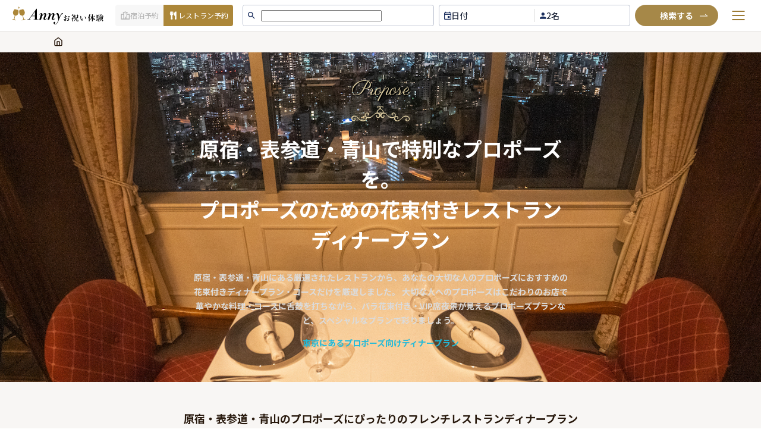

--- FILE ---
content_type: text/html; charset=utf-8
request_url: https://oiwai.anny.gift/celebrations/propose-flowers-aoyama-tokyo
body_size: 183428
content:
<!DOCTYPE html><html lang="ja"><head><link rel="apple-touch-icon" sizes="180x180" href="/icons/apple-touch-icon.png"/><link rel="manifest" href="/manifest.json"/><meta name="application-name" content="Anny お祝い"/><meta name="apple-mobile-web-app-capable" content="yes"/><meta name="apple-mobile-web-app-status-bar-style" content="default"/><meta name="mobile-web-app-capable" content="yes"/><meta name="format-detection" content="telephone=no, date=no, address=no"/><link rel="preload" href="https://anny.gift/mag/css/oiwai.css" as="style" crossorigin="anonymous"/><link rel="preconnect" data-href="https://use.typekit.net"/><link rel="preconnect" href="https://fonts.gstatic.com" crossorigin="anonymous"/><link rel="preconnect" href="https://fonts.googleapis.com"/><link rel="preconnect" href="http://storefront-api:4000"/><link rel="preconnect" href="https://www.google-analytics.com"/><link rel="preconnect" href="https://luckyorange.com"/><link rel="preconnect" href="https://www.googletagmanager.com"/><link rel="preconnect" href="https://www.googleadservices.com"/><link rel="preconnect" href="https://s.yimg.jp"/><link href="/fonts/NotoSansJP-Light.woff2" rel="preconnect" as="font" type="font/woff2" crossorigin="anonymous"/><link href="/fonts/NotoSansJP-Bold.woff2" rel="preconnect" as="font" type="font/woff2" crossorigin="anonymous"/><script async="">(function(w,d,s,l,i){w[l]=w[l]||[];w[l].push({'gtm.start':
new Date().getTime(),event:'gtm.js'});var f=d.getElementsByTagName(s)[0],
j=d.createElement(s),dl=l!='dataLayer'?'&l='+l:'';j.async=true;j.src=
'https://www.googletagmanager.com/gtm.js?id='+i+dl;f.parentNode.insertBefore(j,f);
})(window,document,'script','dataLayer','GTM-W6DWP27');</script><script async="">(function(w,d,s,l,i){w[l]=w[l]||[];w[l].push({'gtm.start':
new Date().getTime(),event:'gtm.js'});var f=d.getElementsByTagName(s)[0],
j=d.createElement(s),dl=l!='dataLayer'?'&l='+l:'';j.async=true;j.src=
'https://www.googletagmanager.com/gtm.js?id='+i+dl;f.parentNode.insertBefore(j,f);
})(window,document,'script','dataLayer','GTM-N8MGVKNT');</script><script defer="" src="https://s.yimg.jp/images/listing/tool/cv/ytag.js"></script><script defer="">window.yjDataLayer = window.yjDataLayer || [];
              function ytag() { yjDataLayer.push(arguments); }
              ytag({"type":"ycl_cookie"});</script><script async="" src="https://www.googletagmanager.com/gtag/js?id=AW-359220066"></script><script defer="">window.dataLayer = window.dataLayer || [];
              function gtag(){dataLayer.push(arguments);}
              gtag('js', new Date());
            
              gtag('config', 'AW-359220066');
              gtag('config', 'G-Y72P2P96C4', { 'debug_mode':true });</script><script defer="" src="https://www.googleoptimize.com/optimize.js?id=OPT-TKZDV24"></script><script defer="">window.__lo_site_id = 308656;
	(function() {
		var wa = document.createElement('script'); wa.type = 'text/javascript'; wa.async = true;
		wa.src = 'https://d10lpsik1i8c69.cloudfront.net/w.js';
		var s = document.getElementsByTagName('script')[0]; s.parentNode.insertBefore(wa, s);
	  })();</script><link rel="preconnect" href="https://fonts.gstatic.com" crossorigin /><meta charSet="utf-8"/><link rel="preload" as="image" href="https://cdn.anny.gift/plans/collections/images/ab2e4d74-0133-4361-a8a6-aae744ac68e4/image/a88cb199-1e8f-4b41-8268-f3be2ff04be2/mobile.webp" fetchpriority="high" media="(max-width: 768px)"/><link rel="preload" as="image" href="https://cdn.anny.gift/plans/collections/images/ab2e4d74-0133-4361-a8a6-aae744ac68e4/image/a88cb199-1e8f-4b41-8268-f3be2ff04be2/mobile.webp" fetchpriority="high" media="(min-width: 769px)"/><title>原宿・表参道・青山でプロポーズに最適な花束付きディナープランランキング</title><meta name="description" content="原宿・表参道・青山にある厳選されたレストランから、あなたの大切な人のプロポーズにおすすめの花束付きディナープラン・コースだけを厳選しました。
大切な人へのプロポーズはこだわりのお店で華やかな料理・コースに舌鼓を打ちながら、バラ花束付き・VIP席夜景が見えるプロポーズプランなど、スペシャルなプランで彩りましょう。 

 [東京にあるプロポーズ向けディナープラン](https://oiwai.anny.gift/celebrations/propose)"/><meta name="thumbnail" content="https://cdn.anny.gift/plans/collections/images/ab2e4d74-0133-4361-a8a6-aae744ac68e4/image/a88cb199-1e8f-4b41-8268-f3be2ff04be2/mobile.webp"/><meta name="viewport" content="initial-scale=1.0, width=device-width"/><meta property="og:url" content="https://oiwai.anny.gift/celebrations/propose-flowers-aoyama-tokyo"/><meta property="og:title" content="原宿・表参道・青山のプロポーズにぴったりのフレンチレストランディナープラン | Anny(アニー) お祝い体験"/><meta property="og:site_name" content="Anny(アニー) お祝い体験"/><meta property="og:description" content="原宿・表参道・青山にある厳選されたレストランから、あなたの大切な人のプロポーズにおすすめの花束付きディナープラン・コースだけを厳選しました。
大切な人へのプロポーズはこだわりのお店で華やかな料理・コースに舌鼓を打ちながら、バラ花束付き・VIP席夜景が見えるプロポーズプランなど、スペシャルなプランで彩りましょう。 

 [東京にあるプロポーズ向けディナープラン](https://oiwai.anny.gift/celebrations/propose)"/><meta property="og:type" content="website"/><link rel="canonical" href="https://oiwai.anny.gift/celebrations/propose-flowers-aoyama-tokyo"/><meta property="og:image" content="https://cdn.anny.gift/plans/collections/images/ab2e4d74-0133-4361-a8a6-aae744ac68e4/image/a88cb199-1e8f-4b41-8268-f3be2ff04be2/mobile.webp"/><meta property="og:image:width" content="1200"/><meta property="og:image:height" content="630"/><meta name="twitter:card" content="summary_large_image"/><script defer="">window.criteo_q = window.criteo_q || [];
            window.criteo_q.push(
                    { event: "setAccount", account: 110543 },
                    { event: "setSiteType", type: "d"  },
                    { event: "setEmail", email: "" },
                    { event: "viewList", item: ["fe50de4a-41ca-490e-80db-c27a61947681", "17881ed4-1e03-498e-9595-576b9ac97950", "2cc0f418-83c5-41ae-a9ef-1970ad255228"]}
            );</script><meta name="next-head-count" content="18"/><link rel="preload" href="/_next/static/css/15f3cfdb2727c8db.css" as="style"/><link rel="stylesheet" href="/_next/static/css/15f3cfdb2727c8db.css" data-n-g=""/><link rel="preload" href="/_next/static/css/b1a64e8f82d82b0c.css" as="style"/><link rel="stylesheet" href="/_next/static/css/b1a64e8f82d82b0c.css" data-n-p=""/><link rel="preload" href="/_next/static/css/9513a2da8f9f43df.css" as="style"/><link rel="stylesheet" href="/_next/static/css/9513a2da8f9f43df.css" data-n-p=""/><link rel="preload" href="/_next/static/css/ffee773b62935174.css" as="style"/><link rel="stylesheet" href="/_next/static/css/ffee773b62935174.css" data-n-p=""/><link rel="preload" href="/_next/static/css/5a01315d9736bf6e.css" as="style"/><link rel="stylesheet" href="/_next/static/css/5a01315d9736bf6e.css" data-n-p=""/><link rel="preload" href="/_next/static/css/169516678d7f0919.css" as="style"/><link rel="stylesheet" href="/_next/static/css/169516678d7f0919.css" data-n-p=""/><noscript data-n-css=""></noscript><script defer="" nomodule="" src="/_next/static/chunks/polyfills-5cd94c89d3acac5f.js"></script><script src="/_next/static/chunks/webpack-2c8ebf2b991ca9e5.js" defer=""></script><script src="/_next/static/chunks/framework-d6bd479cbf65e963.js" defer=""></script><script src="/_next/static/chunks/main-5726eda23aa26374.js" defer=""></script><script src="/_next/static/chunks/pages/_app-793df5b4d1251a6c.js" defer=""></script><script src="/_next/static/chunks/f8925c02-21ec8477f29ab93c.js" defer=""></script><script src="/_next/static/chunks/69025147-1901f7e4cfea9fd5.js" defer=""></script><script src="/_next/static/chunks/dd17fbb0-1c9144b40a1d65c1.js" defer=""></script><script src="/_next/static/chunks/5110-26d7c94e0df41564.js" defer=""></script><script src="/_next/static/chunks/3914-b2846424b82272cc.js" defer=""></script><script src="/_next/static/chunks/2890-63523616dec3f890.js" defer=""></script><script src="/_next/static/chunks/3729-ac91528af48ab141.js" defer=""></script><script src="/_next/static/chunks/4002-351ffb915cd6cf89.js" defer=""></script><script src="/_next/static/chunks/8348-fe8e2791f53995ba.js" defer=""></script><script src="/_next/static/chunks/8628-a6f816357109fad4.js" defer=""></script><script src="/_next/static/chunks/122-251bdbe4d7db3bed.js" defer=""></script><script src="/_next/static/chunks/7868-82ba808bfdb186c2.js" defer=""></script><script src="/_next/static/chunks/5224-1ae64c8579819687.js" defer=""></script><script src="/_next/static/chunks/7620-11e7002b8f1efdd2.js" defer=""></script><script src="/_next/static/chunks/1494-254cb47f3b12521b.js" defer=""></script><script src="/_next/static/chunks/1753-4b3a12325e7f3e8e.js" defer=""></script><script src="/_next/static/chunks/pages/celebrations/%5Bslug%5D-36cf07e42ab4f69c.js" defer=""></script><script src="/_next/static/vEzf8OFT-mMX1jeNCOyJi/_buildManifest.js" defer=""></script><script src="/_next/static/vEzf8OFT-mMX1jeNCOyJi/_ssgManifest.js" defer=""></script><script src="/_next/static/vEzf8OFT-mMX1jeNCOyJi/_middlewareManifest.js" defer=""></script><style data-href="https://fonts.googleapis.com/css2?family=Noto+Sans+JP:wght@200..900&display=swap">@font-face{font-family:'Noto Sans JP';font-style:normal;font-weight:200;font-display:swap;src:url(https://fonts.gstatic.com/l/font?kit=-F6jfjtqLzI2JPCgQBnw7HFyzSD-AsregP8VFJEj75g&skey=72472b0eb8793570&v=v56) format('woff')}@font-face{font-family:'Noto Sans JP';font-style:normal;font-weight:300;font-display:swap;src:url(https://fonts.gstatic.com/l/font?kit=-F6jfjtqLzI2JPCgQBnw7HFyzSD-AsregP8VFE8j75g&skey=72472b0eb8793570&v=v56) format('woff')}@font-face{font-family:'Noto Sans JP';font-style:normal;font-weight:400;font-display:swap;src:url(https://fonts.gstatic.com/l/font?kit=-F6jfjtqLzI2JPCgQBnw7HFyzSD-AsregP8VFBEj75g&skey=72472b0eb8793570&v=v56) format('woff')}@font-face{font-family:'Noto Sans JP';font-style:normal;font-weight:500;font-display:swap;src:url(https://fonts.gstatic.com/l/font?kit=-F6jfjtqLzI2JPCgQBnw7HFyzSD-AsregP8VFCMj75g&skey=72472b0eb8793570&v=v56) format('woff')}@font-face{font-family:'Noto Sans JP';font-style:normal;font-weight:600;font-display:swap;src:url(https://fonts.gstatic.com/l/font?kit=-F6jfjtqLzI2JPCgQBnw7HFyzSD-AsregP8VFM8k75g&skey=72472b0eb8793570&v=v56) format('woff')}@font-face{font-family:'Noto Sans JP';font-style:normal;font-weight:700;font-display:swap;src:url(https://fonts.gstatic.com/l/font?kit=-F6jfjtqLzI2JPCgQBnw7HFyzSD-AsregP8VFPYk75g&skey=72472b0eb8793570&v=v56) format('woff')}@font-face{font-family:'Noto Sans JP';font-style:normal;font-weight:800;font-display:swap;src:url(https://fonts.gstatic.com/l/font?kit=-F6jfjtqLzI2JPCgQBnw7HFyzSD-AsregP8VFJEk75g&skey=72472b0eb8793570&v=v56) format('woff')}@font-face{font-family:'Noto Sans JP';font-style:normal;font-weight:900;font-display:swap;src:url(https://fonts.gstatic.com/l/font?kit=-F6jfjtqLzI2JPCgQBnw7HFyzSD-AsregP8VFLgk75g&skey=72472b0eb8793570&v=v56) format('woff')}@font-face{font-family:'Noto Sans JP';font-style:normal;font-weight:200 900;font-display:swap;src:url(https://fonts.gstatic.com/s/notosansjp/v56/-F62fjtqLzI2JPCgQBnw7HFowwII2lcnk-AFfrgQrvWXpdFg3KXxAMsKMbdN.0.woff2) format('woff2');unicode-range:U+25ee8,U+25f23,U+25f5c,U+25fd4,U+25fe0,U+25ffb,U+2600c,U+26017,U+26060,U+260ed,U+26222,U+2626a,U+26270,U+26286,U+2634c,U+26402,U+2667e,U+266b0,U+2671d,U+268dd,U+268ea,U+26951,U+2696f,U+26999,U+269dd,U+26a1e,U+26a58,U+26a8c,U+26ab7,U+26aff,U+26c29,U+26c73,U+26c9e,U+26cdd,U+26e40,U+26e65,U+26f94,U+26ff6-26ff8,U+270f4,U+2710d,U+27139,U+273da-273db,U+273fe,U+27410,U+27449,U+27614-27615,U+27631,U+27684,U+27693,U+2770e,U+27723,U+27752,U+278b2,U+27985,U+279b4,U+27a84,U+27bb3,U+27bbe,U+27bc7,U+27c3c,U+27cb8,U+27d73,U+27da0,U+27e10,U+27eaf,U+27fb7,U+2808a,U+280bb,U+28277,U+28282,U+282f3,U+283cd,U+2840c,U+28455,U+284dc,U+2856b,U+285c8-285c9,U+286d7,U+286fa,U+28946,U+28949,U+2896b,U+28987-28988,U+289ba-289bb,U+28a1e,U+28a29,U+28a43,U+28a71,U+28a99,U+28acd,U+28add,U+28ae4,U+28bc1,U+28bef,U+28cdd,U+28d10,U+28d71,U+28dfb,U+28e0f,U+28e17,U+28e1f,U+28e36,U+28e89,U+28eeb,U+28ef6,U+28f32,U+28ff8,U+292a0,U+292b1,U+29490,U+295cf,U+2967f,U+296f0,U+29719,U+29750,U+29810,U+298c6,U+29a72,U+29d4b,U+29ddb,U+29e15,U+29e3d,U+29e49,U+29e8a,U+29ec4,U+29edb,U+29ee9,U+29fce,U+29fd7,U+2a01a,U+2a02f,U+2a082,U+2a0f9,U+2a190,U+2a2b2,U+2a38c,U+2a437,U+2a5f1,U+2a602,U+2a61a,U+2a6b2,U+2a9e6,U+2b746,U+2b751,U+2b753,U+2b75a,U+2b75c,U+2b765,U+2b776-2b777,U+2b77c,U+2b782,U+2b789,U+2b78b,U+2b78e,U+2b794,U+2b7ac,U+2b7af,U+2b7bd,U+2b7c9,U+2b7cf,U+2b7d2,U+2b7d8,U+2b7f0,U+2b80d,U+2b817,U+2b81a,U+2d544,U+2e278,U+2e569,U+2e6ea,U+2f804,U+2f80f,U+2f815,U+2f818,U+2f81a,U+2f822,U+2f828,U+2f82c,U+2f833,U+2f83f,U+2f846,U+2f852,U+2f862,U+2f86d,U+2f873,U+2f877,U+2f884,U+2f899-2f89a,U+2f8a6,U+2f8ac,U+2f8b2,U+2f8b6,U+2f8d3,U+2f8db-2f8dc,U+2f8e1,U+2f8e5,U+2f8ea,U+2f8ed,U+2f8fc,U+2f903,U+2f90b,U+2f90f,U+2f91a,U+2f920-2f921,U+2f945,U+2f947,U+2f96c,U+2f995,U+2f9d0,U+2f9de-2f9df,U+2f9f4}@font-face{font-family:'Noto Sans JP';font-style:normal;font-weight:200 900;font-display:swap;src:url(https://fonts.gstatic.com/s/notosansjp/v56/-F62fjtqLzI2JPCgQBnw7HFowwII2lcnk-AFfrgQrvWXpdFg3KXxAMsKMbdN.1.woff2) format('woff2');unicode-range:U+1f235-1f23b,U+1f240-1f248,U+1f250-1f251,U+2000b,U+20089-2008a,U+200a2,U+200a4,U+200b0,U+200f5,U+20158,U+201a2,U+20213,U+2032b,U+20371,U+20381,U+203f9,U+2044a,U+20509,U+2053f,U+205b1,U+205d6,U+20611,U+20628,U+206ec,U+2074f,U+207c8,U+20807,U+2083a,U+208b9,U+2090e,U+2097c,U+20984,U+2099d,U+20a64,U+20ad3,U+20b1d,U+20b9f,U+20bb7,U+20d45,U+20d58,U+20de1,U+20e64,U+20e6d,U+20e95,U+20f5f,U+21201,U+2123d,U+21255,U+21274,U+2127b,U+212d7,U+212e4,U+212fd,U+2131b,U+21336,U+21344,U+213c4,U+2146d-2146e,U+215d7,U+21647,U+216b4,U+21706,U+21742,U+218bd,U+219c3,U+21a1a,U+21c56,U+21d2d,U+21d45,U+21d62,U+21d78,U+21d92,U+21d9c,U+21da1,U+21db7,U+21de0,U+21e33-21e34,U+21f1e,U+21f76,U+21ffa,U+2217b,U+22218,U+2231e,U+223ad,U+22609,U+226f3,U+2285b,U+228ab,U+2298f,U+22ab8,U+22b46,U+22b4f-22b50,U+22ba6,U+22c1d,U+22c24,U+22de1,U+22e42,U+22feb,U+231b6,U+231c3-231c4,U+231f5,U+23372,U+233cc,U+233d0,U+233d2-233d3,U+233d5,U+233da,U+233df,U+233e4,U+233fe,U+2344a-2344b,U+23451,U+23465,U+234e4,U+2355a,U+23594,U+235c4,U+23638-2363a,U+23647,U+2370c,U+2371c,U+2373f,U+23763-23764,U+237e7,U+237f1,U+237ff,U+23824,U+2383d,U+23a98,U+23c7f,U+23cbe,U+23cfe,U+23d00,U+23d0e,U+23d40,U+23dd3,U+23df9-23dfa,U+23f7e,U+2404b,U+24096,U+24103,U+241c6,U+241fe,U+242ee,U+243bc,U+243d0,U+24629,U+246a5,U+247f1,U+24896,U+248e9,U+24a4d,U+24b56,U+24b6f,U+24c16,U+24d14,U+24e04,U+24e0e,U+24e37,U+24e6a,U+24e8b,U+24ff2,U+2504a,U+25055,U+25122,U+251a9,U+251cd,U+251e5,U+2521e,U+2524c,U+2542e,U+2548e,U+254d9,U+2550e,U+255a7,U+2567f,U+25771,U+257a9,U+257b4,U+25874,U+259c4,U+259cc,U+259d4,U+25ad7,U+25ae3-25ae4,U+25af1,U+25bb2,U+25c4b,U+25c64,U+25da1,U+25e2e,U+25e56,U+25e62,U+25e65,U+25ec2,U+25ed8}@font-face{font-family:'Noto Sans JP';font-style:normal;font-weight:200 900;font-display:swap;src:url(https://fonts.gstatic.com/s/notosansjp/v56/-F62fjtqLzI2JPCgQBnw7HFowwII2lcnk-AFfrgQrvWXpdFg3KXxAMsKMbdN.2.woff2) format('woff2');unicode-range:U+ffd7,U+ffda-ffdc,U+ffe0-ffe2,U+ffe4,U+ffe6,U+ffe8-ffee,U+1f100-1f10c,U+1f110-1f16c,U+1f170-1f1ac,U+1f200-1f202,U+1f210-1f234}@font-face{font-family:'Noto Sans JP';font-style:normal;font-weight:200 900;font-display:swap;src:url(https://fonts.gstatic.com/s/notosansjp/v56/-F62fjtqLzI2JPCgQBnw7HFowwII2lcnk-AFfrgQrvWXpdFg3KXxAMsKMbdN.3.woff2) format('woff2');unicode-range:U+fa10,U+fa12-fa6d,U+fb00-fb04,U+fe10-fe19,U+fe30-fe42,U+fe44-fe52,U+fe54-fe66,U+fe68-fe6b,U+ff02,U+ff04,U+ff07,U+ff51,U+ff5b,U+ff5d,U+ff5f-ff60,U+ff66,U+ff69,U+ff87,U+ffa1-ffbe,U+ffc2-ffc7,U+ffca-ffcf,U+ffd2-ffd6}@font-face{font-family:'Noto Sans JP';font-style:normal;font-weight:200 900;font-display:swap;src:url(https://fonts.gstatic.com/s/notosansjp/v56/-F62fjtqLzI2JPCgQBnw7HFowwII2lcnk-AFfrgQrvWXpdFg3KXxAMsKMbdN.4.woff2) format('woff2');unicode-range:U+f92d-f959,U+f95b-f9f2,U+f9f4-fa0b,U+fa0e-fa0f}@font-face{font-family:'Noto Sans JP';font-style:normal;font-weight:200 900;font-display:swap;src:url(https://fonts.gstatic.com/s/notosansjp/v56/-F62fjtqLzI2JPCgQBnw7HFowwII2lcnk-AFfrgQrvWXpdFg3KXxAMsKMbdN.5.woff2) format('woff2');unicode-range:U+9e8b-9e8c,U+9e8e-9e8f,U+9e91-9e92,U+9e95-9e96,U+9e98,U+9e9b,U+9e9d-9e9e,U+9ea4-9ea5,U+9ea8-9eaa,U+9eac-9eb0,U+9eb3-9eb5,U+9eb8,U+9ebc-9ebf,U+9ec3,U+9ec6,U+9ec8,U+9ecb-9ecd,U+9ecf-9ed1,U+9ed4-9ed5,U+9ed8,U+9edb-9ee0,U+9ee4-9ee5,U+9ee7-9ee8,U+9eec-9ef2,U+9ef4-9ef9,U+9efb-9eff,U+9f02-9f03,U+9f07-9f09,U+9f0e-9f12,U+9f14-9f17,U+9f19-9f1b,U+9f1f-9f22,U+9f26,U+9f2a-9f2c,U+9f2f,U+9f31-9f32,U+9f34,U+9f37,U+9f39-9f3a,U+9f3c-9f3f,U+9f41,U+9f43-9f47,U+9f4a,U+9f4e-9f50,U+9f52-9f58,U+9f5a,U+9f5d-9f61,U+9f63,U+9f66-9f6a,U+9f6c-9f73,U+9f75-9f77,U+9f7a,U+9f7d,U+9f7f,U+9f8f-9f92,U+9f94-9f97,U+9f99,U+9f9c-9fa3,U+9fa5,U+9fb4,U+9fbc-9fc2,U+9fc4,U+9fc6,U+9fcc,U+f900-f92c}@font-face{font-family:'Noto Sans JP';font-style:normal;font-weight:200 900;font-display:swap;src:url(https://fonts.gstatic.com/s/notosansjp/v56/-F62fjtqLzI2JPCgQBnw7HFowwII2lcnk-AFfrgQrvWXpdFg3KXxAMsKMbdN.6.woff2) format('woff2');unicode-range:U+9c3e,U+9c41,U+9c43-9c4a,U+9c4e-9c50,U+9c52-9c54,U+9c56,U+9c58,U+9c5a-9c61,U+9c63,U+9c65,U+9c67-9c6b,U+9c6d-9c6e,U+9c70,U+9c72,U+9c75-9c78,U+9c7a-9c7c,U+9ce6-9ce7,U+9ceb-9cec,U+9cf0,U+9cf2,U+9cf6-9cf7,U+9cf9,U+9d02-9d03,U+9d06-9d09,U+9d0b,U+9d0e,U+9d11-9d12,U+9d15,U+9d17-9d18,U+9d1b-9d1f,U+9d23,U+9d26,U+9d2a-9d2c,U+9d2f-9d30,U+9d32-9d34,U+9d3a,U+9d3c-9d3f,U+9d41-9d48,U+9d4a,U+9d50-9d54,U+9d59,U+9d5d-9d65,U+9d69-9d6c,U+9d6f-9d70,U+9d72-9d73,U+9d76-9d77,U+9d7a-9d7c,U+9d7e,U+9d83-9d84,U+9d86-9d87,U+9d89-9d8a,U+9d8d-9d8e,U+9d92-9d93,U+9d95-9d9a,U+9da1,U+9da4,U+9da9-9dac,U+9dae,U+9db1-9db2,U+9db5,U+9db8-9dbd,U+9dbf-9dc4,U+9dc6-9dc7,U+9dc9-9dca,U+9dcf,U+9dd3-9dd7,U+9dd9-9dda,U+9dde-9de0,U+9de3,U+9de5-9de7,U+9de9,U+9deb,U+9ded-9df0,U+9df3-9df4,U+9df8,U+9dfd-9dfe,U+9e02,U+9e07,U+9e0a,U+9e0d-9e0e,U+9e10-9e12,U+9e15-9e16,U+9e19-9e1f,U+9e75,U+9e79-9e7d,U+9e80-9e85,U+9e87-9e88}@font-face{font-family:'Noto Sans JP';font-style:normal;font-weight:200 900;font-display:swap;src:url(https://fonts.gstatic.com/s/notosansjp/v56/-F62fjtqLzI2JPCgQBnw7HFowwII2lcnk-AFfrgQrvWXpdFg3KXxAMsKMbdN.7.woff2) format('woff2');unicode-range:U+9ae5-9ae7,U+9ae9,U+9aeb-9aec,U+9aee-9aef,U+9af1-9af5,U+9af7,U+9af9-9afb,U+9afd,U+9aff-9b06,U+9b08-9b09,U+9b0b-9b0e,U+9b10,U+9b12,U+9b16,U+9b18-9b1d,U+9b1f-9b20,U+9b22-9b23,U+9b25-9b2f,U+9b32-9b35,U+9b37,U+9b39-9b3b,U+9b3d,U+9b43-9b44,U+9b48,U+9b4b-9b4f,U+9b51,U+9b55-9b58,U+9b5b,U+9b5e,U+9b61,U+9b63,U+9b65-9b66,U+9b68,U+9b6a-9b6f,U+9b72-9b79,U+9b7f-9b80,U+9b83-9b87,U+9b89-9b8b,U+9b8d,U+9b8f-9b94,U+9b96-9b97,U+9b9a,U+9b9d-9ba0,U+9ba6-9ba7,U+9ba9-9baa,U+9bac,U+9bb0-9bb2,U+9bb4,U+9bb7-9bb9,U+9bbb-9bbc,U+9bbe-9bc1,U+9bc6-9bc8,U+9bca,U+9bce-9bd2,U+9bd4,U+9bd7-9bd8,U+9bdd,U+9bdf,U+9be1-9be5,U+9be7,U+9bea-9beb,U+9bee-9bf3,U+9bf5,U+9bf7-9bfa,U+9bfd,U+9bff-9c00,U+9c02,U+9c04,U+9c06,U+9c08-9c0d,U+9c0f-9c16,U+9c18-9c1e,U+9c21-9c2a,U+9c2d-9c32,U+9c35-9c37,U+9c39-9c3a,U+9c3d}@font-face{font-family:'Noto Sans JP';font-style:normal;font-weight:200 900;font-display:swap;src:url(https://fonts.gstatic.com/s/notosansjp/v56/-F62fjtqLzI2JPCgQBnw7HFowwII2lcnk-AFfrgQrvWXpdFg3KXxAMsKMbdN.8.woff2) format('woff2');unicode-range:U+98eb,U+98ed-98ee,U+98f0-98f1,U+98f3,U+98f6,U+9902,U+9907-9909,U+9911-9912,U+9914-9918,U+991a-9922,U+9924,U+9926-9927,U+992b-992c,U+992e,U+9931-9935,U+9939-993e,U+9940-9942,U+9945-9949,U+994b-994e,U+9950-9952,U+9954-9955,U+9958-9959,U+995b-995c,U+995e-9960,U+9963,U+9997-9998,U+999b,U+999d-999f,U+99a3,U+99a5-99a6,U+99a8,U+99ad-99ae,U+99b0-99b2,U+99b5,U+99b9-99ba,U+99bc-99bd,U+99bf,U+99c1,U+99c3,U+99c8-99c9,U+99d1,U+99d3-99d5,U+99d8-99df,U+99e1-99e2,U+99e7,U+99ea-99ee,U+99f0-99f2,U+99f4-99f5,U+99f8-99f9,U+99fb-99fe,U+9a01-9a05,U+9a08,U+9a0a-9a0c,U+9a0f-9a11,U+9a16,U+9a1a,U+9a1e,U+9a20,U+9a22-9a24,U+9a27,U+9a2b,U+9a2d-9a2e,U+9a31,U+9a33,U+9a35-9a38,U+9a3e,U+9a40-9a45,U+9a47,U+9a4a-9a4e,U+9a51-9a52,U+9a54-9a58,U+9a5b,U+9a5d,U+9a5f,U+9a62,U+9a64-9a65,U+9a69-9a6c,U+9aaa,U+9aac-9ab0,U+9ab2,U+9ab4-9ab7,U+9ab9,U+9abb-9ac1,U+9ac3,U+9ac6,U+9ac8,U+9ace-9ad3,U+9ad5-9ad7,U+9adb-9adc,U+9ade-9ae0,U+9ae2-9ae4}@font-face{font-family:'Noto Sans JP';font-style:normal;font-weight:200 900;font-display:swap;src:url(https://fonts.gstatic.com/s/notosansjp/v56/-F62fjtqLzI2JPCgQBnw7HFowwII2lcnk-AFfrgQrvWXpdFg3KXxAMsKMbdN.9.woff2) format('woff2');unicode-range:U+971d,U+9721-9724,U+9728,U+972a,U+9730-9731,U+9733,U+9736,U+9738-9739,U+973b,U+973d-973e,U+9741-9744,U+9746-974a,U+974d-974f,U+9751,U+9755,U+9757-9758,U+975a-975c,U+9760-9761,U+9763-9764,U+9766-9768,U+976a-976b,U+976e,U+9771,U+9773,U+9776-977d,U+977f-9781,U+9785-9786,U+9789,U+978b,U+978f-9790,U+9795-9797,U+9799-979a,U+979c,U+979e-97a0,U+97a2-97a3,U+97a6,U+97a8,U+97ab-97ac,U+97ae,U+97b1-97b6,U+97b8-97ba,U+97bc,U+97be-97bf,U+97c1,U+97c3-97ce,U+97d0-97d1,U+97d4,U+97d7-97d9,U+97db-97de,U+97e0-97e1,U+97e4,U+97e6,U+97ed-97ef,U+97f1-97f2,U+97f4-97f8,U+97fa,U+9804,U+9807,U+980a,U+980c-980f,U+9814,U+9816-9817,U+9819-981a,U+981c,U+981e,U+9820-9821,U+9823-9826,U+982b,U+982e-9830,U+9832-9835,U+9837,U+9839,U+983d-983e,U+9844,U+9846-9847,U+984a-984b,U+984f,U+9851-9853,U+9856-9857,U+9859-985b,U+9862-9863,U+9865-9866,U+986a-986c,U+986f-9871,U+9873-9875,U+98aa-98ab,U+98ad-98ae,U+98b0-98b1,U+98b4,U+98b6-98b8,U+98ba-98bc,U+98bf,U+98c2-98c8,U+98cb-98cc,U+98ce,U+98dc,U+98de,U+98e0-98e1,U+98e3,U+98e5-98e7,U+98e9-98ea}@font-face{font-family:'Noto Sans JP';font-style:normal;font-weight:200 900;font-display:swap;src:url(https://fonts.gstatic.com/s/notosansjp/v56/-F62fjtqLzI2JPCgQBnw7HFowwII2lcnk-AFfrgQrvWXpdFg3KXxAMsKMbdN.10.woff2) format('woff2');unicode-range:U+944a,U+944c,U+9452-9453,U+9455,U+9459-945c,U+945e-9463,U+9468,U+946a-946b,U+946d-9472,U+9475,U+9477,U+947c-947f,U+9481,U+9483-9485,U+9578-9579,U+957e-957f,U+9582,U+9584,U+9586-9588,U+958a,U+958c-958f,U+9592,U+9594,U+9596,U+9598-9599,U+959d-95a1,U+95a4,U+95a6-95a9,U+95ab-95ad,U+95b1,U+95b4,U+95b6,U+95b9-95bf,U+95c3,U+95c6,U+95c8-95cd,U+95d0-95d6,U+95d9-95da,U+95dc-95e2,U+95e4-95e6,U+95e8,U+961d-961e,U+9621-9622,U+9624-9626,U+9628,U+962c,U+962e-962f,U+9631,U+9633-9634,U+9637-963a,U+963c-963d,U+9641-9642,U+964b-964c,U+964f,U+9652,U+9654,U+9656-9658,U+965c-965f,U+9661,U+9666,U+966a,U+966c,U+966e,U+9672,U+9674,U+9677,U+967b-967c,U+967e-967f,U+9681-9684,U+9689,U+968b,U+968d,U+9691,U+9695-9698,U+969a,U+969d,U+969f,U+96a4-96aa,U+96ae-96b4,U+96b6,U+96b8-96bb,U+96bd,U+96c1,U+96c9-96cb,U+96cd-96ce,U+96d2,U+96d5-96d6,U+96d8-96da,U+96dc-96df,U+96e9,U+96ef,U+96f1,U+96f9-96fa,U+9702-9706,U+9708-9709,U+970d-970f,U+9711,U+9713-9714,U+9716,U+9719-971b}@font-face{font-family:'Noto Sans JP';font-style:normal;font-weight:200 900;font-display:swap;src:url(https://fonts.gstatic.com/s/notosansjp/v56/-F62fjtqLzI2JPCgQBnw7HFowwII2lcnk-AFfrgQrvWXpdFg3KXxAMsKMbdN.11.woff2) format('woff2');unicode-range:U+92bc-92bd,U+92bf-92c3,U+92c5-92c8,U+92cb-92d0,U+92d2-92d3,U+92d5,U+92d7-92d9,U+92dc-92dd,U+92df-92e1,U+92e3-92e5,U+92e7-92ea,U+92ec,U+92ee,U+92f0,U+92f2,U+92f7-92fb,U+92ff-9300,U+9302,U+9304,U+9308,U+930d,U+930f-9311,U+9314-9315,U+9318-931a,U+931c-931f,U+9321-9325,U+9327-932b,U+932e,U+9333-9337,U+933a-933b,U+9344,U+9347-934a,U+934d,U+9350-9352,U+9354-9358,U+935a,U+935c,U+935e,U+9360,U+9364-9365,U+9367,U+9369-936d,U+936f-9371,U+9373-9374,U+9376,U+937a,U+937d-9382,U+9388,U+938a-938b,U+938d,U+938f,U+9392,U+9394-9395,U+9397-9398,U+939a-939b,U+939e,U+93a1,U+93a3-93a4,U+93a6,U+93a8-93a9,U+93ab-93ad,U+93b0,U+93b4-93b6,U+93b9-93bb,U+93c1,U+93c3-93cd,U+93d0-93d1,U+93d3,U+93d6-93d9,U+93dc-93df,U+93e2,U+93e4-93e8,U+93f1,U+93f5,U+93f7-93fb,U+93fd,U+9401-9404,U+9407-9409,U+940d-9410,U+9413-9417,U+9419-941a,U+941f,U+9421,U+942b,U+942e-942f,U+9431-9434,U+9436,U+9438,U+943a-943b,U+943d,U+943f,U+9441,U+9443-9445,U+9448}@font-face{font-family:'Noto Sans JP';font-style:normal;font-weight:200 900;font-display:swap;src:url(https://fonts.gstatic.com/s/notosansjp/v56/-F62fjtqLzI2JPCgQBnw7HFowwII2lcnk-AFfrgQrvWXpdFg3KXxAMsKMbdN.12.woff2) format('woff2');unicode-range:U+9143,U+9146-914c,U+914f,U+9153,U+9156-915b,U+9161,U+9163-9165,U+9167,U+9169,U+916d,U+9172-9174,U+9179-917b,U+9181-9183,U+9185-9187,U+9189-918b,U+918e,U+9191,U+9193-9195,U+9197-9198,U+919e,U+91a1-91a2,U+91a6,U+91a8,U+91aa-91b6,U+91ba-91bd,U+91bf-91c6,U+91c9,U+91cb,U+91d0,U+91d3-91d4,U+91d6-91d7,U+91d9-91db,U+91de-91df,U+91e1,U+91e4-91e6,U+91e9-91ea,U+91ec-91f1,U+91f5-91f7,U+91f9,U+91fb-91fd,U+91ff-9201,U+9204-9207,U+9209-920a,U+920c,U+920e,U+9210-9218,U+921c-921e,U+9223-9226,U+9228-9229,U+922c,U+922e-9230,U+9233,U+9235-923a,U+923c,U+923e-9240,U+9242-9243,U+9245-924b,U+924d-9251,U+9256-925a,U+925c-925e,U+9260-9261,U+9264-9269,U+926e-9270,U+9275-9279,U+927b-927f,U+9288-928a,U+928d-928e,U+9291-9293,U+9295-9297,U+9299,U+929b-929c,U+929f-92a0,U+92a4-92a5,U+92a7-92a8,U+92ab,U+92af,U+92b2-92b3,U+92b6-92bb}@font-face{font-family:'Noto Sans JP';font-style:normal;font-weight:200 900;font-display:swap;src:url(https://fonts.gstatic.com/s/notosansjp/v56/-F62fjtqLzI2JPCgQBnw7HFowwII2lcnk-AFfrgQrvWXpdFg3KXxAMsKMbdN.13.woff2) format('woff2');unicode-range:U+8f52-8f55,U+8f57-8f58,U+8f5c-8f5e,U+8f61-8f66,U+8f9c-8f9d,U+8f9f-8fa2,U+8fa4-8fa8,U+8fad-8faf,U+8fb4-8fb8,U+8fbe,U+8fc0-8fc2,U+8fc6,U+8fc8,U+8fca-8fcb,U+8fcd,U+8fd0,U+8fd2-8fd3,U+8fd5,U+8fda,U+8fe0,U+8fe2-8fe5,U+8fe8-8fea,U+8fed-8fef,U+8ff1,U+8ff4-8ff6,U+8ff8-8ffb,U+8ffe,U+9002,U+9004-9005,U+9008,U+900b-900e,U+9011,U+9013,U+9015-9016,U+9018,U+901b,U+901e,U+9021,U+9027-902a,U+902c-902d,U+902f,U+9033-9037,U+9039,U+903c,U+903e-903f,U+9041,U+9043-9044,U+9049,U+904c,U+904f-9052,U+9056,U+9058,U+905b-905e,U+9062,U+9066-9068,U+906c,U+906f-9070,U+9072,U+9074,U+9076,U+9079,U+9080-9083,U+9085,U+9087-9088,U+908b-908c,U+908e-9090,U+9095,U+9097-9099,U+909b,U+90a0-90a2,U+90a5,U+90a8,U+90af-90b6,U+90bd-90be,U+90c3-90c5,U+90c7-90c9,U+90cc,U+90d2,U+90d5,U+90d7-90d9,U+90db-90df,U+90e2,U+90e4-90e5,U+90eb,U+90ef-90f0,U+90f2,U+90f4,U+90f6,U+90fe-9100,U+9102,U+9104-9106,U+9108,U+910d,U+9110,U+9112,U+9114-911a,U+911c,U+911e,U+9120,U+9122-9123,U+9125,U+9127,U+9129,U+912d-9132,U+9134,U+9136-9137,U+9139-913a,U+913c-913d}@font-face{font-family:'Noto Sans JP';font-style:normal;font-weight:200 900;font-display:swap;src:url(https://fonts.gstatic.com/s/notosansjp/v56/-F62fjtqLzI2JPCgQBnw7HFowwII2lcnk-AFfrgQrvWXpdFg3KXxAMsKMbdN.14.woff2) format('woff2');unicode-range:U+8dc0,U+8dc2,U+8dc5-8dc8,U+8dca-8dcc,U+8dce-8dcf,U+8dd1,U+8dd4-8dd7,U+8dd9-8ddb,U+8ddf,U+8de3-8de5,U+8de7,U+8dea-8dec,U+8df0-8df2,U+8df4,U+8dfc-8dfd,U+8dff,U+8e01,U+8e04-8e06,U+8e08-8e09,U+8e0b-8e0c,U+8e10-8e11,U+8e14,U+8e16,U+8e1d-8e23,U+8e26-8e27,U+8e30-8e31,U+8e33-8e39,U+8e3d,U+8e40-8e42,U+8e44,U+8e47-8e50,U+8e54-8e55,U+8e59,U+8e5b-8e64,U+8e69,U+8e6c-8e6d,U+8e6f-8e72,U+8e75-8e77,U+8e79-8e7c,U+8e81-8e85,U+8e89,U+8e8b,U+8e90-8e95,U+8e98-8e9b,U+8e9d-8e9e,U+8ea1-8ea2,U+8ea7,U+8ea9-8eaa,U+8eac-8eb1,U+8eb3,U+8eb5-8eb6,U+8eba-8ebb,U+8ebe,U+8ec0-8ec1,U+8ec3-8ec8,U+8ecb,U+8ecf,U+8ed1,U+8ed4,U+8edb-8edc,U+8ee3,U+8ee8,U+8eeb,U+8eed-8eee,U+8ef0-8ef1,U+8ef7,U+8ef9-8efc,U+8efe,U+8f00,U+8f02,U+8f05,U+8f07-8f08,U+8f0a,U+8f0f-8f10,U+8f12-8f13,U+8f15-8f19,U+8f1b-8f1c,U+8f1e-8f21,U+8f23,U+8f25-8f28,U+8f2b-8f2f,U+8f33-8f37,U+8f39-8f3b,U+8f3e,U+8f40-8f43,U+8f45-8f47,U+8f49-8f4a,U+8f4c-8f4f,U+8f51}@font-face{font-family:'Noto Sans JP';font-style:normal;font-weight:200 900;font-display:swap;src:url(https://fonts.gstatic.com/s/notosansjp/v56/-F62fjtqLzI2JPCgQBnw7HFowwII2lcnk-AFfrgQrvWXpdFg3KXxAMsKMbdN.15.woff2) format('woff2');unicode-range:U+8b2d,U+8b30,U+8b37,U+8b3c,U+8b3e,U+8b41-8b46,U+8b48-8b49,U+8b4c-8b4f,U+8b51-8b54,U+8b56,U+8b59,U+8b5b,U+8b5e-8b5f,U+8b63,U+8b69,U+8b6b-8b6d,U+8b6f,U+8b71,U+8b74,U+8b76,U+8b78-8b79,U+8b7c-8b81,U+8b84-8b85,U+8b8a-8b8f,U+8b92-8b96,U+8b99-8b9a,U+8b9c-8ba0,U+8c38-8c3a,U+8c3d-8c3f,U+8c41,U+8c45,U+8c47-8c49,U+8c4b-8c4c,U+8c4e-8c51,U+8c53-8c55,U+8c57-8c59,U+8c5b,U+8c5d,U+8c62-8c64,U+8c66,U+8c68-8c69,U+8c6b-8c6d,U+8c73,U+8c75-8c76,U+8c78,U+8c7a-8c7c,U+8c7e,U+8c82,U+8c85-8c87,U+8c89-8c8b,U+8c8d-8c8e,U+8c90,U+8c92-8c94,U+8c98-8c99,U+8c9b-8c9c,U+8c9f,U+8ca4,U+8cad-8cae,U+8cb2-8cb3,U+8cb6,U+8cb9-8cba,U+8cbd,U+8cc1-8cc2,U+8cc4-8cc6,U+8cc8-8cc9,U+8ccb,U+8ccd-8ccf,U+8cd2,U+8cd5-8cd6,U+8cd9-8cda,U+8cdd,U+8ce1,U+8ce3-8ce4,U+8ce6,U+8ce8,U+8cec,U+8cef-8cf2,U+8cf4-8cf5,U+8cf7-8cf8,U+8cfa-8cfb,U+8cfd-8cff,U+8d01,U+8d03-8d04,U+8d07,U+8d09-8d0b,U+8d0d-8d10,U+8d12-8d14,U+8d16-8d17,U+8d1b-8d1d,U+8d65,U+8d67,U+8d69,U+8d6b-8d6e,U+8d71,U+8d73,U+8d76,U+8d7f,U+8d81-8d82,U+8d84,U+8d88,U+8d8d,U+8d90-8d91,U+8d95,U+8d99,U+8d9e-8da0,U+8da6,U+8da8,U+8dab-8dac,U+8daf,U+8db2,U+8db5,U+8db7,U+8db9-8dbc,U+8dbe}@font-face{font-family:'Noto Sans JP';font-style:normal;font-weight:200 900;font-display:swap;src:url(https://fonts.gstatic.com/s/notosansjp/v56/-F62fjtqLzI2JPCgQBnw7HFowwII2lcnk-AFfrgQrvWXpdFg3KXxAMsKMbdN.16.woff2) format('woff2');unicode-range:U+8973-8975,U+8977,U+897a-897e,U+8980,U+8983,U+8988-898a,U+898d,U+8990,U+8993-8995,U+8998,U+899b-899c,U+899f-89a1,U+89a5-89a6,U+89a9,U+89ac,U+89af-89b0,U+89b2,U+89b4-89b7,U+89ba,U+89bc-89bd,U+89bf-89c1,U+89d4-89d8,U+89da,U+89dc-89dd,U+89e5,U+89e7,U+89e9,U+89eb,U+89ed,U+89f1,U+89f3-89f4,U+89f6,U+89f8-89f9,U+89fd,U+89ff,U+8a01,U+8a04-8a05,U+8a07,U+8a0c,U+8a0f-8a12,U+8a14-8a16,U+8a1b,U+8a1d-8a1e,U+8a20-8a22,U+8a24-8a26,U+8a2b-8a2c,U+8a2f,U+8a35-8a37,U+8a3b,U+8a3d-8a3e,U+8a40-8a41,U+8a43,U+8a45-8a49,U+8a4d-8a4e,U+8a51-8a54,U+8a56-8a58,U+8a5b-8a5d,U+8a61-8a62,U+8a65,U+8a67,U+8a6c-8a6d,U+8a75-8a77,U+8a79-8a7c,U+8a7e-8a80,U+8a82-8a86,U+8a8b,U+8a8f-8a92,U+8a96-8a97,U+8a99-8a9a,U+8a9f,U+8aa1,U+8aa3,U+8aa5-8aaa,U+8aae-8aaf,U+8ab3,U+8ab6-8ab7,U+8abb-8abc,U+8abe,U+8ac2-8ac4,U+8ac6,U+8ac8-8aca,U+8acc-8acd,U+8ad0-8ad1,U+8ad3-8ad5,U+8ad7,U+8ada-8ae2,U+8ae4,U+8ae7,U+8aeb-8aec,U+8aee,U+8af0-8af1,U+8af3-8af7,U+8afa,U+8afc,U+8aff,U+8b01-8b02,U+8b04-8b07,U+8b0a-8b0d,U+8b0f-8b11,U+8b14,U+8b16,U+8b1a,U+8b1c,U+8b1e-8b20,U+8b26,U+8b28,U+8b2b-8b2c}@font-face{font-family:'Noto Sans JP';font-style:normal;font-weight:200 900;font-display:swap;src:url(https://fonts.gstatic.com/s/notosansjp/v56/-F62fjtqLzI2JPCgQBnw7HFowwII2lcnk-AFfrgQrvWXpdFg3KXxAMsKMbdN.17.woff2) format('woff2');unicode-range:U+87e2-87e6,U+87ea-87ed,U+87ef,U+87f1,U+87f3,U+87f5-87f8,U+87fa-87fb,U+87fe-87ff,U+8801,U+8803,U+8805-8807,U+8809-880b,U+880d-8816,U+8818-881c,U+881e-881f,U+8821-8822,U+8827-8828,U+882d-882e,U+8830-8832,U+8835-8836,U+8839-883c,U+8841-8845,U+8848-884b,U+884d-884e,U+8851-8852,U+8855-8856,U+8858-885a,U+885c,U+885e-8860,U+8862,U+8864,U+8869,U+886b,U+886e-886f,U+8871-8872,U+8875,U+8877,U+8879,U+887b,U+887d-887e,U+8880-8882,U+8888,U+888d,U+8892,U+8897-889c,U+889e-88a0,U+88a2,U+88a4,U+88a8,U+88aa,U+88ae,U+88b0-88b1,U+88b5,U+88b7,U+88ba,U+88bc-88c0,U+88c3-88c4,U+88c6,U+88ca-88ce,U+88d1-88d4,U+88d8-88d9,U+88db,U+88dd-88e1,U+88e7-88e8,U+88ef-88f2,U+88f4-88f5,U+88f7,U+88f9,U+88fc,U+8901-8902,U+8904,U+8906,U+890a,U+890c-890f,U+8913,U+8915-8916,U+8918-891a,U+891c-891e,U+8920,U+8925-8928,U+892a-892b,U+8930-8932,U+8935-893b,U+893e,U+8940-8946,U+8949,U+894c-894d,U+894f,U+8952,U+8956-8957,U+895a-895c,U+895e,U+8960-8964,U+8966,U+896a-896b,U+896d-8970}@font-face{font-family:'Noto Sans JP';font-style:normal;font-weight:200 900;font-display:swap;src:url(https://fonts.gstatic.com/s/notosansjp/v56/-F62fjtqLzI2JPCgQBnw7HFowwII2lcnk-AFfrgQrvWXpdFg3KXxAMsKMbdN.18.woff2) format('woff2');unicode-range:U+8655-8659,U+865b,U+865d-8664,U+8667,U+8669,U+866c,U+866f,U+8671,U+8675-8677,U+867a-867b,U+867d,U+8687-8689,U+868b-868d,U+8691,U+8693,U+8695-8696,U+8698,U+869a,U+869c-869d,U+86a1,U+86a3-86a4,U+86a6-86ab,U+86ad,U+86af-86b1,U+86b3-86b9,U+86bf-86c1,U+86c3-86c6,U+86c9,U+86cb,U+86ce,U+86d1-86d2,U+86d4-86d5,U+86d7,U+86da,U+86dc,U+86de-86e0,U+86e3-86e7,U+86e9,U+86ec-86ed,U+86ef,U+86f8-86fe,U+8700,U+8703-870b,U+870d-8714,U+8719-871a,U+871e-871f,U+8721-8723,U+8725,U+8728-8729,U+872e-872f,U+8731-8732,U+8734,U+8737,U+8739-8740,U+8743,U+8745,U+8749,U+874b-874e,U+8751,U+8753,U+8755,U+8757-8759,U+875d,U+875f-8761,U+8763-8766,U+8768,U+876a,U+876e-876f,U+8771-8772,U+8774,U+8778,U+877b-877c,U+877f,U+8782-8789,U+878b-878c,U+878e,U+8790,U+8793,U+8795,U+8797-8799,U+879e-87a0,U+87a2-87a3,U+87a7,U+87ab-87af,U+87b1,U+87b3,U+87b5,U+87bb,U+87bd-87c1,U+87c4,U+87c6-87cb,U+87ce,U+87d0,U+87d2,U+87d5-87d6,U+87d9-87da,U+87dc,U+87df-87e0}@font-face{font-family:'Noto Sans JP';font-style:normal;font-weight:200 900;font-display:swap;src:url(https://fonts.gstatic.com/s/notosansjp/v56/-F62fjtqLzI2JPCgQBnw7HFowwII2lcnk-AFfrgQrvWXpdFg3KXxAMsKMbdN.19.woff2) format('woff2');unicode-range:U+84b4,U+84b9-84bb,U+84bd-84c2,U+84c6-84ca,U+84cc-84d1,U+84d3,U+84d6,U+84d9-84da,U+84dc,U+84e7,U+84ea,U+84ec,U+84ef-84f2,U+84f4,U+84f7,U+84fa-84fd,U+84ff-8500,U+8502-8503,U+8506-8507,U+850c,U+850e,U+8510,U+8514-8515,U+8517-8518,U+851a-851c,U+851e-851f,U+8521-8525,U+8527,U+852a-852c,U+852f,U+8532-8534,U+8536,U+853e-8541,U+8543,U+8546,U+8548,U+854a-854b,U+854f-8553,U+8555-855a,U+855c-8564,U+8569-856b,U+856d,U+856f,U+8577,U+8579-857b,U+857d-8581,U+8585-8586,U+8588-858c,U+858f-8591,U+8593,U+8597-8598,U+859b-859d,U+859f-85a0,U+85a2,U+85a4-85a5,U+85a7-85a8,U+85ad-85b0,U+85b4,U+85b6-85ba,U+85bc-85bf,U+85c1-85c2,U+85c7,U+85c9-85cb,U+85ce-85d0,U+85d5,U+85d8-85da,U+85dc,U+85df-85e1,U+85e5-85e6,U+85e8,U+85ed,U+85f3-85f4,U+85f6-85f7,U+85f9-85fa,U+85fc,U+85fe-8600,U+8602,U+8604-8606,U+860a-860b,U+860d-860e,U+8610-8613,U+8616-861b,U+861e,U+8621-8622,U+8624,U+8627,U+8629,U+862f-8630,U+8636,U+8638-863a,U+863c-863d,U+863f-8642,U+8646,U+864d,U+8652-8654}@font-face{font-family:'Noto Sans JP';font-style:normal;font-weight:200 900;font-display:swap;src:url(https://fonts.gstatic.com/s/notosansjp/v56/-F62fjtqLzI2JPCgQBnw7HFowwII2lcnk-AFfrgQrvWXpdFg3KXxAMsKMbdN.20.woff2) format('woff2');unicode-range:U+82e8,U+82ea,U+82ed,U+82ef,U+82f3-82f4,U+82f6-82f7,U+82f9,U+82fb,U+82fd-82fe,U+8300-8301,U+8303,U+8306-8308,U+830a-830c,U+8316-8318,U+831b,U+831d-831f,U+8321-8323,U+832b-8335,U+8337,U+833a,U+833c-833d,U+8340,U+8342-8347,U+834a,U+834d-8351,U+8353-8357,U+835a,U+8362-8363,U+8370,U+8373,U+8375,U+8378,U+837c-837d,U+837f-8380,U+8382,U+8384-8387,U+838a,U+838d-838e,U+8392-8396,U+8398-83a0,U+83a2,U+83a6-83ad,U+83b1,U+83b5,U+83bd-83c1,U+83c7,U+83c9,U+83ce-83d1,U+83d4,U+83d6,U+83d8,U+83dd,U+83df-83e1,U+83e5,U+83e8,U+83ea-83eb,U+83f0,U+83f2,U+83f4,U+83f6-83f9,U+83fb-83fd,U+8401,U+8403-8404,U+8406-8407,U+840a-840b,U+840d,U+840f,U+8411,U+8413,U+8415,U+8417,U+8419,U+8420,U+8422,U+842a,U+842f,U+8431,U+8435,U+8438-8439,U+843c,U+8445-8448,U+844a,U+844d-844f,U+8451-8452,U+8456,U+8458-845a,U+845c,U+845f-8462,U+8464-8467,U+8469-846b,U+846d-8470,U+8473-8474,U+8476-847a,U+847c-847d,U+8481-8482,U+8484-8485,U+848b,U+8490,U+8492-8493,U+8495,U+8497,U+849c,U+849e-849f,U+84a1,U+84a6,U+84a8-84aa,U+84ad,U+84af,U+84b1}@font-face{font-family:'Noto Sans JP';font-style:normal;font-weight:200 900;font-display:swap;src:url(https://fonts.gstatic.com/s/notosansjp/v56/-F62fjtqLzI2JPCgQBnw7HFowwII2lcnk-AFfrgQrvWXpdFg3KXxAMsKMbdN.21.woff2) format('woff2');unicode-range:U+814a,U+814c,U+8151-8153,U+8157,U+815f-8161,U+8165-8169,U+816d-816f,U+8171,U+8173-8174,U+8177,U+8180-8186,U+8188,U+818a-818b,U+818e,U+8190,U+8193,U+8195-8196,U+8198,U+819b,U+819e,U+81a0,U+81a2,U+81a4,U+81a9,U+81ae,U+81b0,U+81b2,U+81b4-81b5,U+81b8,U+81ba-81bb,U+81bd-81be,U+81c0-81c3,U+81c5-81c6,U+81c8-81cb,U+81cd-81cf,U+81d1,U+81d5-81db,U+81dd-81e1,U+81e4-81e5,U+81e7,U+81eb-81ec,U+81ef-81f2,U+81f5-81f6,U+81f8-81fb,U+81fd-8205,U+8209-820b,U+820d,U+820f,U+8212-8214,U+8216,U+8219-821d,U+8221-8222,U+8228-8229,U+822b,U+822e,U+8232-8235,U+8237-8238,U+823a,U+823c,U+8240,U+8243-8246,U+8249,U+824b,U+824e-824f,U+8251,U+8256-825a,U+825c-825d,U+825f-8260,U+8262-8264,U+8267-8268,U+826a-826b,U+826d-826e,U+8271,U+8274,U+8277,U+8279,U+827b,U+827d-8281,U+8283-8284,U+8287,U+8289-828a,U+828d-828e,U+8291-8294,U+8296,U+8298-829b,U+829f-82a1,U+82a3-82a4,U+82a7-82ac,U+82ae,U+82b0,U+82b2,U+82b4,U+82b7,U+82ba-82bc,U+82be-82bf,U+82c5-82c6,U+82d0,U+82d2-82d3,U+82d5,U+82d9-82da,U+82dc,U+82de-82e4,U+82e7}@font-face{font-family:'Noto Sans JP';font-style:normal;font-weight:200 900;font-display:swap;src:url(https://fonts.gstatic.com/s/notosansjp/v56/-F62fjtqLzI2JPCgQBnw7HFowwII2lcnk-AFfrgQrvWXpdFg3KXxAMsKMbdN.22.woff2) format('woff2');unicode-range:U+7f77-7f79,U+7f7d-7f80,U+7f82-7f83,U+7f86-7f88,U+7f8b-7f8d,U+7f8f-7f91,U+7f94,U+7f96-7f97,U+7f9a,U+7f9c-7f9d,U+7fa1-7fa3,U+7fa6,U+7faa,U+7fad-7faf,U+7fb2,U+7fb4,U+7fb6,U+7fb8-7fb9,U+7fbc,U+7fbf-7fc0,U+7fc3,U+7fc5-7fc6,U+7fc8,U+7fca,U+7fce-7fcf,U+7fd5,U+7fdb,U+7fdf,U+7fe1,U+7fe3,U+7fe5-7fe6,U+7fe8-7fe9,U+7feb-7fec,U+7fee-7ff0,U+7ff2-7ff3,U+7ff9-7ffa,U+7ffd-7fff,U+8002,U+8004,U+8006-8008,U+800a-800f,U+8011-8014,U+8016,U+8018-8019,U+801c-8021,U+8024,U+8026,U+8028,U+802c,U+802e,U+8030,U+8034-8035,U+8037,U+8039-8040,U+8043-8044,U+8046,U+804a,U+8052,U+8058,U+805a,U+805f-8060,U+8062,U+8064,U+8066,U+8068,U+806d,U+806f-8073,U+8075-8076,U+8079,U+807b,U+807d-8081,U+8084-8088,U+808b,U+808e,U+8093,U+8099-809a,U+809c,U+809e,U+80a4,U+80a6-80a7,U+80ab-80ad,U+80b1,U+80b8-80b9,U+80c4-80c5,U+80c8,U+80ca,U+80cd,U+80cf,U+80d2,U+80d4-80db,U+80dd,U+80e0,U+80e4-80e6,U+80ed-80f3,U+80f5-80f7,U+80f9-80fc,U+80fe,U+8101,U+8103,U+8109,U+810b,U+810d,U+8116-8118,U+811b-811c,U+811e,U+8120,U+8123-8124,U+8127,U+8129,U+812b-812c,U+812f-8130,U+8135,U+8139-813a,U+813c-813e,U+8141,U+8145-8147}@font-face{font-family:'Noto Sans JP';font-style:normal;font-weight:200 900;font-display:swap;src:url(https://fonts.gstatic.com/s/notosansjp/v56/-F62fjtqLzI2JPCgQBnw7HFowwII2lcnk-AFfrgQrvWXpdFg3KXxAMsKMbdN.23.woff2) format('woff2');unicode-range:U+7d57,U+7d59-7d5d,U+7d63,U+7d65,U+7d67,U+7d6a,U+7d6e,U+7d70,U+7d72-7d73,U+7d78,U+7d7a-7d7b,U+7d7d,U+7d7f,U+7d81-7d83,U+7d85-7d86,U+7d88-7d89,U+7d8b-7d8d,U+7d8f,U+7d91,U+7d93,U+7d96-7d97,U+7d9b-7da0,U+7da2-7da3,U+7da6-7da7,U+7daa-7dac,U+7dae-7db0,U+7db3,U+7db5-7db9,U+7dbd,U+7dc0,U+7dc2-7dc7,U+7dcc-7dce,U+7dd0,U+7dd5-7dd9,U+7ddc-7dde,U+7de1-7de6,U+7dea-7ded,U+7df1-7df2,U+7df5-7df6,U+7df9-7dfa,U+7e00,U+7e05,U+7e08-7e0b,U+7e10-7e12,U+7e15,U+7e17,U+7e1c-7e1d,U+7e1f-7e23,U+7e27-7e28,U+7e2c-7e2d,U+7e2f,U+7e31-7e33,U+7e35-7e37,U+7e39-7e3b,U+7e3d,U+7e3f,U+7e43-7e48,U+7e4e,U+7e50,U+7e52,U+7e56,U+7e58-7e5a,U+7e5d-7e5f,U+7e61-7e62,U+7e65-7e67,U+7e69-7e6b,U+7e6d-7e6f,U+7e73,U+7e75,U+7e78-7e79,U+7e7b-7e7f,U+7e81-7e83,U+7e86-7e8a,U+7e8c-7e8e,U+7e90-7e96,U+7e98,U+7e9a-7e9f,U+7f38,U+7f3a-7f3f,U+7f43-7f45,U+7f47,U+7f4c-7f50,U+7f52-7f55,U+7f58,U+7f5b-7f5d,U+7f5f,U+7f61,U+7f63-7f69,U+7f6b,U+7f6d,U+7f71}@font-face{font-family:'Noto Sans JP';font-style:normal;font-weight:200 900;font-display:swap;src:url(https://fonts.gstatic.com/s/notosansjp/v56/-F62fjtqLzI2JPCgQBnw7HFowwII2lcnk-AFfrgQrvWXpdFg3KXxAMsKMbdN.24.woff2) format('woff2');unicode-range:U+7bc8,U+7bca-7bcc,U+7bcf,U+7bd4,U+7bd6-7bd7,U+7bd9-7bdb,U+7bdd,U+7be5-7be6,U+7be8-7bea,U+7bf0,U+7bf2-7bfa,U+7bfc,U+7bfe,U+7c00-7c04,U+7c06-7c07,U+7c09,U+7c0b-7c0f,U+7c11-7c14,U+7c17,U+7c19,U+7c1b,U+7c1e-7c20,U+7c23,U+7c25-7c28,U+7c2a-7c2c,U+7c2f,U+7c31,U+7c33-7c34,U+7c36-7c3a,U+7c3d-7c3e,U+7c40,U+7c42-7c43,U+7c45-7c46,U+7c4a,U+7c4c,U+7c4f-7c5f,U+7c61,U+7c63-7c65,U+7c67,U+7c69,U+7c6c-7c70,U+7c72,U+7c75,U+7c79,U+7c7b-7c7e,U+7c81-7c83,U+7c86-7c87,U+7c8d,U+7c8f-7c90,U+7c94,U+7c9e,U+7ca0-7ca2,U+7ca4-7ca6,U+7ca8,U+7cab,U+7cad-7cae,U+7cb0-7cb3,U+7cb6-7cb7,U+7cb9-7cbd,U+7cbf-7cc0,U+7cc2,U+7cc4-7cc5,U+7cc7-7cca,U+7ccd-7ccf,U+7cd2-7cd5,U+7cd7-7cda,U+7cdc-7cdd,U+7cdf-7ce0,U+7ce2,U+7ce6,U+7ce9,U+7ceb,U+7cef,U+7cf2,U+7cf4-7cf6,U+7cf9-7cfa,U+7cfe,U+7d02-7d03,U+7d06-7d0a,U+7d0f,U+7d11-7d13,U+7d15-7d16,U+7d1c-7d1e,U+7d23,U+7d26,U+7d2a,U+7d2c-7d2e,U+7d31-7d32,U+7d35,U+7d3c-7d41,U+7d43,U+7d45,U+7d47-7d48,U+7d4b,U+7d4d-7d4f,U+7d51,U+7d53,U+7d55-7d56}@font-face{font-family:'Noto Sans JP';font-style:normal;font-weight:200 900;font-display:swap;src:url(https://fonts.gstatic.com/s/notosansjp/v56/-F62fjtqLzI2JPCgQBnw7HFowwII2lcnk-AFfrgQrvWXpdFg3KXxAMsKMbdN.25.woff2) format('woff2');unicode-range:U+7a17-7a19,U+7a1b,U+7a1e-7a21,U+7a27,U+7a2b,U+7a2d,U+7a2f-7a31,U+7a34-7a35,U+7a37-7a3b,U+7a3e,U+7a43-7a49,U+7a4c,U+7a4e,U+7a50,U+7a55-7a57,U+7a59,U+7a5c-7a5d,U+7a5f-7a63,U+7a65,U+7a67,U+7a69-7a6a,U+7a6d,U+7a70,U+7a75,U+7a78-7a79,U+7a7d-7a7e,U+7a80,U+7a82,U+7a84-7a86,U+7a88,U+7a8a-7a8b,U+7a90-7a91,U+7a94-7a98,U+7a9e,U+7aa0,U+7aa3,U+7aa9,U+7aac,U+7ab0,U+7ab3,U+7ab5-7ab6,U+7ab9-7abf,U+7ac3,U+7ac5-7aca,U+7acc-7acf,U+7ad1-7ad3,U+7ad5,U+7ada-7adb,U+7add,U+7adf,U+7ae1-7ae2,U+7ae6-7aed,U+7af0-7af1,U+7af4,U+7af8,U+7afa-7afb,U+7afd-7afe,U+7b02,U+7b04,U+7b06-7b08,U+7b0a-7b0b,U+7b0f,U+7b12,U+7b14,U+7b18-7b19,U+7b1e-7b1f,U+7b23,U+7b25,U+7b27-7b2b,U+7b2d-7b31,U+7b33-7b36,U+7b3b,U+7b3d,U+7b3f-7b41,U+7b45,U+7b47,U+7b4c-7b50,U+7b53,U+7b55,U+7b5d,U+7b60,U+7b64-7b66,U+7b69-7b6a,U+7b6c-7b75,U+7b77,U+7b79-7b7a,U+7b7f,U+7b84,U+7b86,U+7b89,U+7b8d-7b92,U+7b96,U+7b98-7ba0,U+7ba5,U+7bac-7bad,U+7baf-7bb0,U+7bb2,U+7bb4-7bb6,U+7bba-7bbd,U+7bc1-7bc2,U+7bc5-7bc6}@font-face{font-family:'Noto Sans JP';font-style:normal;font-weight:200 900;font-display:swap;src:url(https://fonts.gstatic.com/s/notosansjp/v56/-F62fjtqLzI2JPCgQBnw7HFowwII2lcnk-AFfrgQrvWXpdFg3KXxAMsKMbdN.26.woff2) format('woff2');unicode-range:U+7851-7852,U+785c,U+785e,U+7860-7861,U+7863-7864,U+7868,U+786a,U+786e-786f,U+7872,U+7874,U+787a,U+787c,U+787e,U+7886-7887,U+788a,U+788c-788f,U+7893-7895,U+7898,U+789a,U+789d-789f,U+78a1,U+78a3-78a4,U+78a8-78aa,U+78ac-78ad,U+78af-78b3,U+78b5,U+78bb-78bf,U+78c5-78cc,U+78ce,U+78d1-78d6,U+78da-78db,U+78df-78e1,U+78e4,U+78e6-78e7,U+78ea,U+78ec,U+78f2-78f4,U+78f6-78f7,U+78f9-78fb,U+78fd-7901,U+7906-7907,U+790c,U+7910-7912,U+7919-791c,U+791e-7920,U+7925-792e,U+7930-7931,U+7934-7935,U+793b,U+793d,U+793f,U+7941-7942,U+7944-7946,U+794a-794b,U+794f,U+7951,U+7954-7955,U+7957-7958,U+795a-795c,U+795f-7960,U+7962,U+7967,U+7969,U+796b,U+7972,U+7977,U+7979-797c,U+797e-7980,U+798a-798e,U+7991,U+7993-7996,U+7998,U+799b-799d,U+79a1,U+79a6-79ab,U+79ae-79b1,U+79b3-79b4,U+79b8-79bb,U+79bd-79be,U+79c2,U+79c4,U+79c7-79ca,U+79cc-79cd,U+79cf,U+79d4-79d6,U+79da,U+79dd-79e3,U+79e5,U+79e7,U+79ea-79ed,U+79f1,U+79f8,U+79fc,U+7a02-7a03,U+7a05,U+7a07-7a0a,U+7a0c-7a0d,U+7a11,U+7a15}@font-face{font-family:'Noto Sans JP';font-style:normal;font-weight:200 900;font-display:swap;src:url(https://fonts.gstatic.com/s/notosansjp/v56/-F62fjtqLzI2JPCgQBnw7HFowwII2lcnk-AFfrgQrvWXpdFg3KXxAMsKMbdN.27.woff2) format('woff2');unicode-range:U+768c-768e,U+7690,U+7693,U+7695-7696,U+7699-76a8,U+76aa,U+76ad,U+76af-76b0,U+76b4,U+76b6-76ba,U+76bd,U+76c1-76c3,U+76c5,U+76c8-76c9,U+76cb-76ce,U+76d2,U+76d4,U+76d6,U+76d9,U+76dc,U+76de,U+76e0-76e1,U+76e5-76e8,U+76ea-76ec,U+76f0-76f1,U+76f6,U+76f9,U+76fb-76fc,U+7700,U+7704,U+7706-7708,U+770a,U+770e,U+7712,U+7714-7715,U+7717,U+7719-771c,U+7722,U+7724-7726,U+7728,U+772d-772f,U+7734-7739,U+773d-773e,U+7742,U+7745-7747,U+774a,U+774d-774f,U+7752,U+7756-7758,U+775a-775c,U+775e-7760,U+7762,U+7764-7765,U+7767,U+776a-776c,U+7770,U+7772-7774,U+7779-777a,U+777c-7780,U+7784,U+778b-778e,U+7794-7796,U+779a,U+779e-77a0,U+77a2,U+77a4-77a5,U+77a7,U+77a9-77aa,U+77ae-77b1,U+77b5-77b7,U+77b9,U+77bb-77bf,U+77c3,U+77c7,U+77c9,U+77cd,U+77d1-77d2,U+77d5,U+77d7,U+77d9-77da,U+77dc,U+77de-77e0,U+77e3-77e4,U+77e6-77e7,U+77e9-77ea,U+77ec,U+77ee,U+77f0-77f1,U+77f4,U+77f8,U+77fb-77fc,U+7805-7806,U+7809,U+780c-780e,U+7811-7812,U+7819,U+781d,U+7820-7823,U+7826-7827,U+782c-782e,U+7830,U+7835,U+7837,U+783a,U+783f,U+7843-7845,U+7847-7848,U+784c,U+784e-784f}@font-face{font-family:'Noto Sans JP';font-style:normal;font-weight:200 900;font-display:swap;src:url(https://fonts.gstatic.com/s/notosansjp/v56/-F62fjtqLzI2JPCgQBnw7HFowwII2lcnk-AFfrgQrvWXpdFg3KXxAMsKMbdN.28.woff2) format('woff2');unicode-range:U+7511-7513,U+7515-7517,U+751c,U+751e,U+7520-7522,U+7524,U+7526-7527,U+7529-752c,U+752f,U+7536,U+7538-7539,U+753c-7540,U+7543-7544,U+7546-754b,U+754d-7550,U+7552,U+7557,U+755a-755b,U+755d-755f,U+7561-7562,U+7564,U+7566-7567,U+7569,U+756b-756d,U+756f,U+7571-7572,U+7574-757e,U+7581-7582,U+7585-7587,U+7589-758c,U+758f-7590,U+7592-7595,U+7599-759a,U+759c-759d,U+75a2-75a5,U+75b0-75b1,U+75b3-75b5,U+75b7-75b8,U+75ba,U+75bd,U+75bf-75c4,U+75c6,U+75ca,U+75cc-75cf,U+75d3-75d4,U+75d7-75d8,U+75dc-75e1,U+75e3-75e4,U+75e7,U+75ec,U+75ee-75f3,U+75f9,U+75fc,U+75fe-7604,U+7607-760c,U+760f,U+7612-7613,U+7615-7616,U+7618-7619,U+761b-7629,U+762d,U+7630,U+7632-7635,U+7638-763c,U+7640-7641,U+7643-764b,U+764e,U+7655,U+7658-7659,U+765c,U+765f,U+7661-7662,U+7664-7665,U+7667-766a,U+766c-7672,U+7674,U+7676,U+7678,U+7680-7683,U+7685,U+7688,U+768b}@font-face{font-family:'Noto Sans JP';font-style:normal;font-weight:200 900;font-display:swap;src:url(https://fonts.gstatic.com/s/notosansjp/v56/-F62fjtqLzI2JPCgQBnw7HFowwII2lcnk-AFfrgQrvWXpdFg3KXxAMsKMbdN.29.woff2) format('woff2');unicode-range:U+736c,U+736e-7371,U+7375,U+7377-737c,U+7380-7381,U+7383,U+7385-7386,U+738a,U+738e,U+7390,U+7393-7398,U+739c,U+739e-73a0,U+73a2,U+73a5-73a6,U+73a8,U+73aa-73ab,U+73ad,U+73b3,U+73b5,U+73b7,U+73b9-73bd,U+73bf,U+73c5-73c6,U+73c9-73cc,U+73ce-73cf,U+73d2-73d3,U+73d6,U+73d9,U+73dd-73de,U+73e1,U+73e3-73e7,U+73e9-73ea,U+73ee,U+73f1,U+73f4-73f5,U+73f7-73fb,U+73fd,U+73ff-7401,U+7404-7405,U+7407,U+740a,U+7411,U+7413,U+741a-741b,U+7421,U+7424,U+7426,U+7428-7431,U+7433,U+7439-743a,U+743f-7441,U+7443-7444,U+7446-7447,U+744b,U+744d,U+7451-7453,U+7455,U+7457,U+7459-745a,U+745c-745d,U+745f,U+7462-7464,U+7466-746b,U+746d-7473,U+7476,U+747e,U+7480-7481,U+7485-7489,U+748b,U+748f-7492,U+7497-749a,U+749c,U+749e-74a3,U+74a5-74a6,U+74a8-74ab,U+74ae-74af,U+74b1-74b2,U+74b5,U+74b9-74bb,U+74bd,U+74bf,U+74c8-74ca,U+74cc,U+74cf-74d0,U+74d3-74d4,U+74d6,U+74d8,U+74da-74db,U+74de-74e0,U+74e3-74e4,U+74e7-74eb,U+74ee-74f2,U+74f4,U+74f7-74f8,U+74fa-74fc,U+74ff,U+7501,U+7503-7506,U+750c-750e}@font-face{font-family:'Noto Sans JP';font-style:normal;font-weight:200 900;font-display:swap;src:url(https://fonts.gstatic.com/s/notosansjp/v56/-F62fjtqLzI2JPCgQBnw7HFowwII2lcnk-AFfrgQrvWXpdFg3KXxAMsKMbdN.30.woff2) format('woff2');unicode-range:U+7166,U+7168,U+716c,U+7179,U+7180,U+7184-7185,U+7187-7188,U+718c,U+718f,U+7192,U+7194-7196,U+7199-719b,U+71a0,U+71a2,U+71a8,U+71ac,U+71ae-71b0,U+71b2-71b3,U+71b9-71ba,U+71be-71c1,U+71c4,U+71c9,U+71cb-71cc,U+71ce,U+71d0,U+71d2-71d4,U+71d6-71d7,U+71d9-71da,U+71dc,U+71df-71e0,U+71e6-71e7,U+71ec-71ee,U+71f4-71f5,U+71f8-71f9,U+71fc,U+71fe-7200,U+7207-7209,U+720d,U+7210,U+7213,U+7215,U+7217,U+721a,U+721d,U+721f,U+7224,U+7228,U+722b,U+722d,U+722f-7230,U+7232,U+7234,U+7238-7239,U+723b-723c,U+723e-7243,U+7245-7246,U+724b,U+724e-7250,U+7252-7253,U+7255-7258,U+725a,U+725c,U+725e,U+7260,U+7263,U+7268,U+726b,U+726e-726f,U+7271,U+7274,U+7277-7278,U+727b-727c,U+727e-7282,U+7284,U+7287,U+7289,U+728d-728e,U+7292-7293,U+7296,U+729b,U+72a2,U+72a7-72a8,U+72ad-72ae,U+72b0-72b2,U+72b4,U+72b9,U+72be,U+72c0-72c1,U+72c3-72c4,U+72c6-72c7,U+72c9,U+72cc,U+72ce,U+72d2,U+72d5-72d6,U+72d8,U+72df-72e2,U+72e5,U+72f3-72f4,U+72f7,U+72f9-72fb,U+72fd-72fe,U+7302,U+7304-7305,U+7307,U+730a-730b,U+730d,U+7312-7313,U+7316-7319,U+731c-731e,U+7322,U+7324,U+7327-7329,U+732c,U+732f,U+7331-7337,U+7339-733b,U+733d-733e,U+7343,U+734d-7350,U+7352,U+7356-7358,U+735d-7360,U+7366-736b}@font-face{font-family:'Noto Sans JP';font-style:normal;font-weight:200 900;font-display:swap;src:url(https://fonts.gstatic.com/s/notosansjp/v56/-F62fjtqLzI2JPCgQBnw7HFowwII2lcnk-AFfrgQrvWXpdFg3KXxAMsKMbdN.31.woff2) format('woff2');unicode-range:U+6f58-6f5b,U+6f5d-6f5e,U+6f60-6f62,U+6f66,U+6f68,U+6f6c-6f6d,U+6f6f,U+6f74,U+6f78,U+6f7a,U+6f7c-6f7e,U+6f80,U+6f82-6f83,U+6f86-6f88,U+6f8b-6f8e,U+6f90-6f94,U+6f96-6f98,U+6f9a,U+6f9d,U+6f9f-6fa1,U+6fa3,U+6fa5-6fa8,U+6fae-6fb1,U+6fb3,U+6fb5-6fb7,U+6fb9,U+6fbc,U+6fbe,U+6fc2,U+6fc5-6fca,U+6fd4-6fd5,U+6fd8,U+6fda-6fdb,U+6fde-6fe0,U+6fe4,U+6fe8-6fe9,U+6feb-6fec,U+6fee,U+6ff0,U+6ff3,U+6ff5-6ff6,U+6ff9-6ffa,U+6ffc-6ffe,U+7000-7001,U+7005-7007,U+7009-700b,U+700d,U+700f,U+7011,U+7015,U+7017-7018,U+701a-701b,U+701d-7020,U+7023,U+7026,U+7028,U+702f-7030,U+7032,U+7034,U+7037,U+7039-703a,U+703c,U+703e,U+7043-7044,U+7047-704c,U+704e,U+7051,U+7054-7055,U+705d-705e,U+7064-7065,U+7069,U+706c,U+706e,U+7075-7076,U+707e,U+7081,U+7085-7086,U+7094-7098,U+709b,U+709f,U+70a4,U+70ab-70ac,U+70ae-70b1,U+70b3-70b4,U+70b7,U+70bb,U+70ca-70cb,U+70d1,U+70d3-70d6,U+70d8-70d9,U+70dc-70dd,U+70df,U+70e4,U+70ec,U+70f1,U+70fa,U+70fd,U+7103-7108,U+710b-710c,U+710f,U+7114,U+7119,U+711c,U+711e,U+7120,U+712b,U+712d-7131,U+7138,U+7141,U+7145-7147,U+7149-714b,U+7150-7153,U+7155-7157,U+715a,U+715c,U+715e,U+7160,U+7162,U+7164-7165}@font-face{font-family:'Noto Sans JP';font-style:normal;font-weight:200 900;font-display:swap;src:url(https://fonts.gstatic.com/s/notosansjp/v56/-F62fjtqLzI2JPCgQBnw7HFowwII2lcnk-AFfrgQrvWXpdFg3KXxAMsKMbdN.32.woff2) format('woff2');unicode-range:U+6d7c,U+6d80-6d82,U+6d85,U+6d87,U+6d89-6d8a,U+6d8c-6d8e,U+6d91-6d98,U+6d9c,U+6daa-6dac,U+6dae,U+6db4-6db5,U+6db7-6db9,U+6dbd,U+6dbf,U+6dc2,U+6dc4-6dc8,U+6dca,U+6dcc,U+6dce-6dd0,U+6dd2,U+6dd5-6dd6,U+6dd8-6ddb,U+6ddd-6de0,U+6de2,U+6de4-6de6,U+6de8-6dea,U+6dec,U+6dee-6df0,U+6df2,U+6df4,U+6df6,U+6df8-6dfa,U+6dfc,U+6e00,U+6e04,U+6e0a,U+6e17,U+6e19,U+6e1d-6e20,U+6e22-6e25,U+6e27,U+6e2b,U+6e2d-6e2e,U+6e32,U+6e34,U+6e36,U+6e38-6e3c,U+6e42-6e45,U+6e48-6e49,U+6e4b-6e4f,U+6e51-6e54,U+6e57,U+6e5b-6e5f,U+6e62-6e63,U+6e68,U+6e6b,U+6e6e,U+6e72-6e73,U+6e76,U+6e7b,U+6e7d,U+6e82,U+6e89,U+6e8c-6e8d,U+6e8f,U+6e93,U+6e98-6e99,U+6e9f-6ea0,U+6ea5,U+6ea7,U+6eaa-6eab,U+6ead-6eaf,U+6eb1-6eb4,U+6eb7,U+6ebb-6ebd,U+6ebf-6ec4,U+6ec7-6eca,U+6ecc-6ecf,U+6ed3-6ed5,U+6ed9-6edb,U+6ee6,U+6eeb-6eef,U+6ef7-6ef9,U+6efb,U+6efd-6eff,U+6f04,U+6f08-6f0a,U+6f0c-6f0d,U+6f10-6f11,U+6f13,U+6f15-6f16,U+6f18,U+6f1a-6f1b,U+6f25-6f26,U+6f29-6f2a,U+6f2d,U+6f2f-6f33,U+6f35-6f36,U+6f38,U+6f3b-6f3c,U+6f3e-6f3f,U+6f41,U+6f45,U+6f4f,U+6f51-6f53,U+6f57}@font-face{font-family:'Noto Sans JP';font-style:normal;font-weight:200 900;font-display:swap;src:url(https://fonts.gstatic.com/s/notosansjp/v56/-F62fjtqLzI2JPCgQBnw7HFowwII2lcnk-AFfrgQrvWXpdFg3KXxAMsKMbdN.33.woff2) format('woff2');unicode-range:U+6b85,U+6b89,U+6b8d,U+6b95,U+6b97-6b98,U+6b9b,U+6b9e-6ba0,U+6ba2-6ba4,U+6ba8-6bb3,U+6bb7-6bb9,U+6bbc-6bbe,U+6bc0,U+6bc3-6bc4,U+6bc6-6bc9,U+6bcb-6bcc,U+6bcf,U+6bd3,U+6bd6-6bd8,U+6bda,U+6bdf,U+6be1,U+6be3,U+6be6-6be7,U+6beb-6bec,U+6bee,U+6bf1,U+6bf3,U+6bf7,U+6bf9,U+6bff,U+6c02,U+6c04-6c05,U+6c08-6c0a,U+6c0d-6c0e,U+6c10,U+6c12-6c14,U+6c19,U+6c1b,U+6c1f,U+6c24,U+6c26-6c28,U+6c2c,U+6c2e,U+6c33,U+6c35-6c36,U+6c3a-6c3b,U+6c3e-6c40,U+6c4a-6c4b,U+6c4d,U+6c4f,U+6c52,U+6c54-6c55,U+6c59,U+6c5b-6c5e,U+6c62,U+6c67-6c68,U+6c6a-6c6b,U+6c6d,U+6c6f,U+6c73-6c74,U+6c76,U+6c78-6c79,U+6c7b,U+6c7e,U+6c81-6c87,U+6c89,U+6c8c-6c8d,U+6c90,U+6c92-6c95,U+6c97-6c98,U+6c9a-6c9c,U+6c9f,U+6caa-6cae,U+6cb0-6cb2,U+6cb4,U+6cba,U+6cbd-6cbe,U+6cc2,U+6cc5-6cc6,U+6ccd,U+6ccf-6cd4,U+6cd6-6cd7,U+6cd9-6cdd,U+6ce0,U+6ce7,U+6ce9-6cef,U+6cf1-6cf2,U+6cf4,U+6cfb,U+6d00-6d01,U+6d04,U+6d07,U+6d0a,U+6d0c,U+6d0e-6d0f,U+6d11,U+6d13,U+6d19-6d1a,U+6d1f,U+6d24,U+6d26-6d28,U+6d2b,U+6d2e-6d2f,U+6d31,U+6d33-6d36,U+6d38-6d39,U+6d3c-6d3d,U+6d3f,U+6d57-6d5b,U+6d5e-6d61,U+6d64-6d65,U+6d67,U+6d6c,U+6d6f-6d70,U+6d79}@font-face{font-family:'Noto Sans JP';font-style:normal;font-weight:200 900;font-display:swap;src:url(https://fonts.gstatic.com/s/notosansjp/v56/-F62fjtqLzI2JPCgQBnw7HFowwII2lcnk-AFfrgQrvWXpdFg3KXxAMsKMbdN.34.woff2) format('woff2');unicode-range:U+69dd-69de,U+69e2-69e3,U+69e5,U+69e7-69eb,U+69ed-69ef,U+69f1-69f6,U+69f9,U+69fe-6a01,U+6a03,U+6a05,U+6a0a,U+6a0c,U+6a0f,U+6a11-6a15,U+6a17,U+6a1a-6a1b,U+6a1d-6a20,U+6a22-6a24,U+6a28,U+6a2e,U+6a30,U+6a32-6a38,U+6a3b,U+6a3e-6a3f,U+6a44-6a4a,U+6a4e,U+6a50-6a52,U+6a54-6a56,U+6a5b,U+6a61-6a62,U+6a64,U+6a66-6a67,U+6a6a-6a6b,U+6a71-6a73,U+6a78,U+6a7a,U+6a7e-6a7f,U+6a81,U+6a83-6a84,U+6a86-6a87,U+6a89,U+6a8b,U+6a8d,U+6a90-6a91,U+6a94,U+6a97,U+6a9b,U+6a9d-6aa3,U+6aa5,U+6aaa-6aac,U+6aae-6ab1,U+6ab3-6ab4,U+6ab8,U+6abb,U+6abd-6abf,U+6ac1-6ac3,U+6ac6,U+6ac8-6ac9,U+6acc,U+6ad0-6ad1,U+6ad3-6ad6,U+6ada-6adf,U+6ae2,U+6ae4,U+6ae7-6ae8,U+6aea,U+6aec,U+6af0-6af3,U+6af8,U+6afa,U+6afc-6afd,U+6b02-6b03,U+6b06-6b07,U+6b09-6b0b,U+6b0f-6b12,U+6b16-6b17,U+6b1b,U+6b1d-6b1f,U+6b23-6b24,U+6b28,U+6b2b-6b2c,U+6b2f,U+6b35-6b39,U+6b3b,U+6b3d,U+6b3f,U+6b43,U+6b46-6b47,U+6b49-6b4a,U+6b4d-6b4e,U+6b50,U+6b52,U+6b54,U+6b56,U+6b58-6b59,U+6b5b,U+6b5d,U+6b5f-6b61,U+6b65,U+6b67,U+6b6b-6b6c,U+6b6e,U+6b70,U+6b72,U+6b75,U+6b77-6b7a,U+6b7d-6b84}@font-face{font-family:'Noto Sans JP';font-style:normal;font-weight:200 900;font-display:swap;src:url(https://fonts.gstatic.com/s/notosansjp/v56/-F62fjtqLzI2JPCgQBnw7HFowwII2lcnk-AFfrgQrvWXpdFg3KXxAMsKMbdN.35.woff2) format('woff2');unicode-range:U+6855,U+6857-6859,U+685b,U+685d,U+685f,U+6863,U+6867,U+686b,U+686e-6872,U+6874-6875,U+6877,U+6879-687c,U+687e-687f,U+6882-6884,U+6886,U+6888,U+688d-6890,U+6894,U+6896,U+6898-689c,U+689f-68a3,U+68a5-68a7,U+68a9-68ab,U+68ad-68af,U+68b2-68b5,U+68b9-68bc,U+68c3,U+68c5-68c6,U+68c8-68ca,U+68cc-68cd,U+68cf-68d1,U+68d3-68d9,U+68dc-68dd,U+68e0-68e1,U+68e3-68e5,U+68e7-68e8,U+68ea-68ed,U+68ef-68f1,U+68f5-68f7,U+68f9,U+68fb-68fd,U+6900-6901,U+6903-6904,U+6906-690c,U+690f-6911,U+6913,U+6916-6917,U+6919-691b,U+6921-6923,U+6925-6926,U+6928,U+692a,U+6930-6931,U+6933-6936,U+6938-6939,U+693b,U+693d,U+6942,U+6945-6946,U+6949,U+694e,U+6954,U+6957,U+6959,U+695b-695e,U+6961-6966,U+6968-696c,U+696e-6974,U+6977-697b,U+697e-6981,U+6986,U+698d,U+6991-6992,U+6994-6996,U+6998,U+699c,U+69a0-69a1,U+69a5-69a8,U+69ab,U+69ad,U+69af-69b2,U+69b4,U+69b7-69b8,U+69ba-69bc,U+69be-69c1,U+69c3,U+69c5,U+69c7-69c8,U+69ca,U+69ce-69d1,U+69d3,U+69d6-69d7,U+69d9}@font-face{font-family:'Noto Sans JP';font-style:normal;font-weight:200 900;font-display:swap;src:url(https://fonts.gstatic.com/s/notosansjp/v56/-F62fjtqLzI2JPCgQBnw7HFowwII2lcnk-AFfrgQrvWXpdFg3KXxAMsKMbdN.36.woff2) format('woff2');unicode-range:U+667e-6680,U+6683-6684,U+6688,U+668b-668e,U+6690,U+6692,U+6698-669d,U+669f-66a0,U+66a2,U+66a4,U+66ad,U+66b1-66b3,U+66b5,U+66b8-66b9,U+66bb-66bc,U+66be-66c4,U+66c6,U+66c8-66c9,U+66cc,U+66ce-66cf,U+66d4,U+66da-66db,U+66dd,U+66df-66e0,U+66e6,U+66e8-66e9,U+66eb-66ec,U+66ee,U+66f5,U+66f7,U+66fa-66fc,U+6701,U+6705,U+6707,U+670c,U+670e-6710,U+6712-6716,U+6719,U+671c,U+671e,U+6720,U+6722,U+6725-6726,U+672e,U+6733,U+6735-6738,U+673e-673f,U+6741,U+6743,U+6745-6748,U+674c-674d,U+6753-6755,U+6759,U+675d-675e,U+6760,U+6762-6764,U+6766,U+676a,U+676c,U+676e,U+6770,U+6772-6774,U+6776-6777,U+677b-677c,U+6780-6781,U+6784-6785,U+6787,U+6789,U+678b-678c,U+678e-678f,U+6791-6793,U+6796,U+6798-6799,U+679b,U+67a1,U+67a4,U+67a6,U+67a9,U+67b0-67b5,U+67b7-67b9,U+67bb-67be,U+67c0-67c3,U+67c5-67c6,U+67c8-67c9,U+67ce,U+67d2,U+67d7-67d9,U+67db-67de,U+67e1-67e2,U+67e4,U+67e6-67e7,U+67e9,U+67ec,U+67ee-67f0,U+67f2,U+67f6-67f7,U+67f9-67fa,U+67fc,U+67fe,U+6801-6802,U+6805,U+6810,U+6814,U+6818-6819,U+681d,U+681f,U+6822,U+6827-6829,U+682b-682d,U+682f-6834,U+683b,U+683e-6840,U+6844-6846,U+6849-684a,U+684c-684e,U+6852-6854}@font-face{font-family:'Noto Sans JP';font-style:normal;font-weight:200 900;font-display:swap;src:url(https://fonts.gstatic.com/s/notosansjp/v56/-F62fjtqLzI2JPCgQBnw7HFowwII2lcnk-AFfrgQrvWXpdFg3KXxAMsKMbdN.37.woff2) format('woff2');unicode-range:U+64d2,U+64d4-64d5,U+64d7-64d8,U+64da,U+64e0-64e1,U+64e3-64e5,U+64e7,U+64e9-64ea,U+64ed,U+64ef-64f2,U+64f4-64f7,U+64fa-64fb,U+64fd-6501,U+6504-6505,U+6508-650a,U+650f,U+6513-6514,U+6516,U+6518-6519,U+651b-651f,U+6522,U+6524,U+6526,U+6529-652c,U+652e,U+6531-6532,U+6534-6538,U+653a,U+653c-653d,U+6543-6544,U+6547-6549,U+654d-654e,U+6550,U+6552,U+6554-6556,U+6558,U+655d-6560,U+6567,U+656b,U+6572,U+6578,U+657a,U+657d,U+6581-6585,U+6588,U+658a,U+658c,U+6592,U+6595,U+6598,U+659b,U+659d,U+659f-65a1,U+65a3-65a6,U+65ab,U+65ae,U+65b2-65b5,U+65b7-65b8,U+65be-65bf,U+65c1-65c4,U+65c6,U+65c8-65c9,U+65cc,U+65ce,U+65d0,U+65d2,U+65d4,U+65d6,U+65d8-65d9,U+65db,U+65df-65e1,U+65e3,U+65f0-65f2,U+65f4-65f5,U+65f9,U+65fb-65fc,U+65fe-6600,U+6603-6604,U+6608-660a,U+660d,U+6611-6612,U+6615-6616,U+661c-661e,U+6621-6624,U+6626,U+6629-662c,U+662e,U+6630-6631,U+6633-6637,U+6639-663b,U+663f-6641,U+6644-6646,U+6648-664a,U+664c,U+664e-664f,U+6651,U+6657-6665,U+6667-6668,U+666a-666d,U+6670,U+6673,U+6675,U+6677-6679,U+667b-667c}@font-face{font-family:'Noto Sans JP';font-style:normal;font-weight:200 900;font-display:swap;src:url(https://fonts.gstatic.com/s/notosansjp/v56/-F62fjtqLzI2JPCgQBnw7HFowwII2lcnk-AFfrgQrvWXpdFg3KXxAMsKMbdN.38.woff2) format('woff2');unicode-range:U+62cf,U+62d1,U+62d4-62d6,U+62da,U+62dc,U+62ea,U+62ee-62ef,U+62f1-62f2,U+62f4-62f5,U+62fc-62fd,U+62ff,U+6302-6304,U+6308-630d,U+6310,U+6313,U+6316,U+6318,U+631b,U+6327,U+6329-632a,U+632d,U+6332,U+6335-6336,U+6339-633c,U+633e,U+6341-6344,U+6346,U+634a-634e,U+6350,U+6352-6354,U+6358-6359,U+635b,U+6365-6366,U+6369,U+636b-636d,U+6371-6372,U+6374-6378,U+637a,U+637c-637d,U+637f-6380,U+6382,U+6384,U+6387,U+6389-638a,U+638e-6390,U+6394-6396,U+6399-639a,U+639e,U+63a0,U+63a3-63a4,U+63a6,U+63a9,U+63ab-63af,U+63b5,U+63bd-63be,U+63c0-63c1,U+63c4-63c6,U+63c8,U+63ce,U+63d1-63d6,U+63dc,U+63e0,U+63e3,U+63e5,U+63e9-63ed,U+63f2-63f3,U+63f5-63f9,U+6406,U+6409-640a,U+640f-6410,U+6412-6414,U+6416-6418,U+641e,U+6420,U+6422,U+6424-6426,U+6428-642a,U+642f-6430,U+6434-6436,U+643d,U+643f,U+644b,U+644e-644f,U+6451-6454,U+645a-645d,U+645f-6461,U+6463,U+6467,U+646d,U+6473-6474,U+6476,U+6478-6479,U+647b,U+647d,U+6485,U+6487-6488,U+648f-6491,U+6493,U+6495,U+6498-649b,U+649d-649f,U+64a1,U+64a3,U+64a6,U+64a8-64a9,U+64ac,U+64b3,U+64bb-64bf,U+64c2,U+64c4-64c5,U+64c7,U+64c9-64cc,U+64ce,U+64d0-64d1}@font-face{font-family:'Noto Sans JP';font-style:normal;font-weight:200 900;font-display:swap;src:url(https://fonts.gstatic.com/s/notosansjp/v56/-F62fjtqLzI2JPCgQBnw7HFowwII2lcnk-AFfrgQrvWXpdFg3KXxAMsKMbdN.39.woff2) format('woff2');unicode-range:U+6117,U+6119,U+611c,U+611e,U+6120-6122,U+6127-6128,U+612a-612c,U+6130-6131,U+6134-6137,U+6139-613a,U+613c-613f,U+6141-6142,U+6144-6147,U+6149-614a,U+614d,U+6153,U+6158-615a,U+615d-6160,U+6164-6165,U+616b-616c,U+616f,U+6171-6175,U+6177-6178,U+617b-6181,U+6183-6184,U+6187,U+618a-618b,U+618d,U+6192-6194,U+6196-619a,U+619c-619d,U+619f-61a0,U+61a5,U+61a8,U+61aa-61ae,U+61b8-61ba,U+61bc,U+61be,U+61c0-61c3,U+61c6,U+61c8,U+61ca-61cf,U+61d5,U+61dc-61df,U+61e1-61e3,U+61e5-61e9,U+61ec-61ed,U+61ef,U+61f4-61f7,U+61fa,U+61fc-6201,U+6203-6204,U+6207-620a,U+620d-620e,U+6213-6215,U+621b-621e,U+6220-6223,U+6227,U+6229-622b,U+622e,U+6230-6233,U+6236,U+6239,U+623d-623e,U+6241-6244,U+6246,U+6248,U+624c,U+624e,U+6250-6252,U+6254,U+6256,U+6258,U+625a-625c,U+625e,U+6260-6261,U+6263-6264,U+6268,U+626d,U+626f,U+6273,U+627a-627e,U+6282-6283,U+6285,U+6289,U+628d-6290,U+6292-6294,U+6296,U+6299,U+629b,U+62a6,U+62a8,U+62ac,U+62b3,U+62b6-62b7,U+62ba-62bb,U+62be-62bf,U+62c2,U+62c4,U+62c6-62c8,U+62ca,U+62ce}@font-face{font-family:'Noto Sans JP';font-style:normal;font-weight:200 900;font-display:swap;src:url(https://fonts.gstatic.com/s/notosansjp/v56/-F62fjtqLzI2JPCgQBnw7HFowwII2lcnk-AFfrgQrvWXpdFg3KXxAMsKMbdN.40.woff2) format('woff2');unicode-range:U+5f6c-5f6d,U+5f6f,U+5f72-5f75,U+5f78,U+5f7a,U+5f7d-5f7f,U+5f82-5f83,U+5f87-5f89,U+5f8d,U+5f8f,U+5f91,U+5f96,U+5f99,U+5f9c-5f9d,U+5fa0,U+5fa2,U+5fa4,U+5fa7-5fa8,U+5fab-5fad,U+5faf-5fb1,U+5fb5,U+5fb7-5fb8,U+5fbc-5fbd,U+5fc4,U+5fc7-5fc9,U+5fcb,U+5fd0-5fd4,U+5fdd-5fde,U+5fe1-5fe2,U+5fe4,U+5fe8-5fea,U+5fec-5ff3,U+5ff6,U+5ff8,U+5ffa-5ffd,U+5fff,U+6007,U+600a,U+600d-6010,U+6013-6015,U+6017-601b,U+601f,U+6021-6022,U+6024,U+6026,U+6029,U+602b,U+602d,U+6031,U+6033,U+6035,U+603a,U+6040-6043,U+6046-604a,U+604c-604d,U+6051,U+6054-6057,U+6059-605a,U+605d,U+605f-6064,U+6067,U+606a-606c,U+6070-6071,U+6077,U+607e-607f,U+6081-6086,U+6088-608e,U+6091-6093,U+6095-6098,U+609a-609b,U+609d-609e,U+60a2,U+60a4-60a5,U+60a7-60a8,U+60b0-60b1,U+60b3-60b5,U+60b7-60b8,U+60bb,U+60bd-60be,U+60c2,U+60c4,U+60c6-60cb,U+60ce-60cf,U+60d3-60d5,U+60d8-60d9,U+60db,U+60dd-60df,U+60e1-60e2,U+60e5,U+60ee,U+60f0-60f2,U+60f4-60f8,U+60fa-60fd,U+6100,U+6102-6103,U+6106-6108,U+610a,U+610c-610e,U+6110-6114,U+6116}@font-face{font-family:'Noto Sans JP';font-style:normal;font-weight:200 900;font-display:swap;src:url(https://fonts.gstatic.com/s/notosansjp/v56/-F62fjtqLzI2JPCgQBnw7HFowwII2lcnk-AFfrgQrvWXpdFg3KXxAMsKMbdN.41.woff2) format('woff2');unicode-range:U+5d9b,U+5d9d,U+5d9f-5da0,U+5da2,U+5da4,U+5da7,U+5dab-5dac,U+5dae,U+5db0,U+5db2,U+5db4,U+5db7-5db9,U+5dbc-5dbd,U+5dc3,U+5dc7,U+5dc9,U+5dcb-5dce,U+5dd0-5dd3,U+5dd6-5dd9,U+5ddb,U+5de0,U+5de2,U+5de4,U+5de9,U+5df2,U+5df5,U+5df8-5df9,U+5dfd,U+5dff-5e00,U+5e07,U+5e0b,U+5e0d,U+5e11-5e12,U+5e14-5e15,U+5e18-5e1b,U+5e1f-5e20,U+5e25,U+5e28,U+5e2e,U+5e32,U+5e35-5e37,U+5e3e,U+5e40,U+5e43-5e44,U+5e47,U+5e49,U+5e4b,U+5e4e,U+5e50-5e51,U+5e54,U+5e56-5e58,U+5e5b-5e5c,U+5e5e-5e5f,U+5e62,U+5e64,U+5e68,U+5e6a-5e6e,U+5e70,U+5e75-5e77,U+5e7a,U+5e7f-5e80,U+5e87,U+5e8b,U+5e8e,U+5e96,U+5e99-5e9a,U+5ea0,U+5ea2,U+5ea4-5ea5,U+5ea8,U+5eaa,U+5eac,U+5eb1,U+5eb3,U+5eb8-5eb9,U+5ebd-5ebf,U+5ec1-5ec2,U+5ec6,U+5ec8,U+5ecb-5ecc,U+5ece-5ed6,U+5ed9-5ee2,U+5ee5,U+5ee8-5ee9,U+5eeb-5eec,U+5ef0-5ef1,U+5ef3-5ef4,U+5ef8-5ef9,U+5efc-5f00,U+5f02-5f03,U+5f06-5f09,U+5f0b-5f0e,U+5f11,U+5f16-5f17,U+5f19,U+5f1b-5f1e,U+5f21-5f24,U+5f27-5f29,U+5f2b-5f30,U+5f34,U+5f36,U+5f38,U+5f3a-5f3d,U+5f3f-5f41,U+5f44-5f45,U+5f47-5f48,U+5f4a,U+5f4c-5f4e,U+5f50-5f51,U+5f54,U+5f56-5f58,U+5f5b-5f5d,U+5f60,U+5f63-5f65,U+5f67,U+5f6a}@font-face{font-family:'Noto Sans JP';font-style:normal;font-weight:200 900;font-display:swap;src:url(https://fonts.gstatic.com/s/notosansjp/v56/-F62fjtqLzI2JPCgQBnw7HFowwII2lcnk-AFfrgQrvWXpdFg3KXxAMsKMbdN.42.woff2) format('woff2');unicode-range:U+5bbc,U+5bc0-5bc1,U+5bc3,U+5bc7,U+5bc9,U+5bcd-5bd0,U+5bd3-5bd4,U+5bd6-5bda,U+5bde,U+5be0-5be2,U+5be4-5be6,U+5be8,U+5beb-5bec,U+5bef-5bf1,U+5bf3-5bf6,U+5bfd,U+5c03,U+5c05,U+5c07-5c09,U+5c0c-5c0d,U+5c12-5c14,U+5c17,U+5c19,U+5c1e-5c20,U+5c22-5c24,U+5c26,U+5c28-5c2e,U+5c30,U+5c32,U+5c35-5c36,U+5c38-5c39,U+5c46,U+5c4d-5c50,U+5c53,U+5c59-5c5c,U+5c5f-5c63,U+5c67-5c69,U+5c6c-5c70,U+5c74-5c76,U+5c79-5c7d,U+5c87-5c88,U+5c8a,U+5c8c,U+5c8f,U+5c91-5c92,U+5c94,U+5c9d,U+5c9f-5ca0,U+5ca2-5ca3,U+5ca6-5ca8,U+5caa-5cab,U+5cad,U+5cb1-5cb2,U+5cb4-5cb7,U+5cba-5cbc,U+5cbe,U+5cc5,U+5cc7,U+5cc9,U+5ccb,U+5cd0,U+5cd2,U+5cd7,U+5cd9,U+5cdd,U+5ce6,U+5ce8-5cea,U+5ced-5cee,U+5cf1-5cf2,U+5cf4-5cf5,U+5cfa-5cfb,U+5cfd,U+5d01,U+5d06,U+5d0b,U+5d0d,U+5d10-5d12,U+5d14-5d15,U+5d17-5d1b,U+5d1d,U+5d1f-5d20,U+5d22-5d24,U+5d26-5d27,U+5d2b,U+5d31,U+5d34,U+5d39,U+5d3d,U+5d3f,U+5d42-5d43,U+5d46-5d48,U+5d4a-5d4b,U+5d4e,U+5d51-5d53,U+5d55,U+5d59,U+5d5c,U+5d5f-5d62,U+5d64,U+5d69-5d6a,U+5d6c-5d6d,U+5d6f-5d70,U+5d73,U+5d76,U+5d79-5d7a,U+5d7e-5d7f,U+5d81-5d84,U+5d87-5d88,U+5d8a,U+5d8c,U+5d90,U+5d92-5d95,U+5d97,U+5d99}@font-face{font-family:'Noto Sans JP';font-style:normal;font-weight:200 900;font-display:swap;src:url(https://fonts.gstatic.com/s/notosansjp/v56/-F62fjtqLzI2JPCgQBnw7HFowwII2lcnk-AFfrgQrvWXpdFg3KXxAMsKMbdN.43.woff2) format('woff2');unicode-range:U+598b-598e,U+5992,U+5995,U+5997,U+599b,U+599d,U+599f,U+59a3-59a4,U+59a7,U+59ad-59b0,U+59b2-59b3,U+59b7,U+59ba,U+59bc,U+59be,U+59c1,U+59c3-59c4,U+59c6,U+59c8,U+59ca,U+59cd,U+59d2,U+59d9-59da,U+59dd-59df,U+59e3-59e5,U+59e7-59e8,U+59ec,U+59ee-59ef,U+59f1-59f2,U+59f4,U+59f6-59f8,U+5a00,U+5a03-5a04,U+5a09,U+5a0c-5a0e,U+5a11-5a13,U+5a17,U+5a1a-5a1c,U+5a1e-5a1f,U+5a23-5a25,U+5a27-5a28,U+5a2a,U+5a2d,U+5a30,U+5a35-5a36,U+5a40-5a41,U+5a44-5a45,U+5a47-5a49,U+5a4c,U+5a50,U+5a55,U+5a5e,U+5a62-5a63,U+5a65,U+5a67,U+5a6a,U+5a6c-5a6d,U+5a77,U+5a7a-5a7b,U+5a7e,U+5a84,U+5a8b,U+5a90,U+5a93,U+5a96,U+5a99,U+5a9c,U+5a9e-5aa0,U+5aa2,U+5aa7,U+5aac,U+5ab1-5ab3,U+5ab5,U+5ab8,U+5aba-5abf,U+5ac2,U+5ac4,U+5ac6,U+5ac8,U+5acb,U+5acf-5ad0,U+5ad6-5ad7,U+5ada,U+5adc,U+5ae0-5ae1,U+5ae3,U+5ae5-5ae6,U+5ae9-5aea,U+5aee,U+5af0,U+5af5-5af6,U+5afa-5afb,U+5afd,U+5b00-5b01,U+5b08,U+5b0b,U+5b16-5b17,U+5b19,U+5b1b,U+5b1d,U+5b21,U+5b25,U+5b2a,U+5b2c-5b2d,U+5b30,U+5b32,U+5b34,U+5b36,U+5b38,U+5b3e,U+5b40-5b41,U+5b43,U+5b45,U+5b4b-5b4c,U+5b51-5b52,U+5b56,U+5b5a-5b5c,U+5b5e-5b5f,U+5b65,U+5b68-5b69,U+5b6e-5b71,U+5b73,U+5b75-5b76,U+5b7a,U+5b7c-5b84,U+5b86,U+5b8a-5b8b,U+5b8d-5b8e,U+5b90-5b91,U+5b93-5b94,U+5b96,U+5ba5-5ba6,U+5ba8-5ba9,U+5bac-5bad,U+5baf,U+5bb1-5bb2,U+5bb7-5bb8,U+5bba}@font-face{font-family:'Noto Sans JP';font-style:normal;font-weight:200 900;font-display:swap;src:url(https://fonts.gstatic.com/s/notosansjp/v56/-F62fjtqLzI2JPCgQBnw7HFowwII2lcnk-AFfrgQrvWXpdFg3KXxAMsKMbdN.44.woff2) format('woff2');unicode-range:U+57b3,U+57b8,U+57bd,U+57c0,U+57c3,U+57c6-57c8,U+57cc,U+57cf,U+57d2-57d7,U+57dc-57de,U+57e0-57e1,U+57e3-57e4,U+57e6-57e7,U+57e9,U+57ed,U+57f0,U+57f4-57f6,U+57f8,U+57fb,U+57fd-57ff,U+5803-5804,U+5808-580d,U+5819,U+581b,U+581d-5821,U+5826-5827,U+582d,U+582f-5830,U+5832,U+5835,U+5839,U+583d,U+583f-5840,U+5849,U+584b-584d,U+584f-5852,U+5855,U+5858-5859,U+585f,U+5861-5862,U+5864,U+5867-5868,U+586d,U+5870,U+5872,U+5878-5879,U+587c,U+587f-5881,U+5885,U+5887-588d,U+588f-5890,U+5894,U+5896,U+5898,U+589d-589e,U+58a0-58a2,U+58a6,U+58a9-58ab,U+58ae,U+58b1-58b3,U+58b8-58bc,U+58be,U+58c2-58c5,U+58c8,U+58cd-58ce,U+58d0-58da,U+58dc-58e2,U+58e4-58e5,U+58e9,U+58ec,U+58ef,U+58f3-58f4,U+58f7,U+58f9,U+58fb-58fd,U+5902,U+5905-5906,U+590a-590d,U+5910,U+5912-5914,U+5918-5919,U+591b,U+591d,U+591f,U+5921,U+5923-5925,U+5928,U+592c-592d,U+592f-5930,U+5932-5933,U+5935-5936,U+5938-5939,U+593d-593f,U+5943,U+5946,U+594e,U+5950,U+5952-5953,U+5955,U+5957-595b,U+595d-5961,U+5963,U+5967,U+5969,U+596b-596d,U+596f,U+5972,U+5975-5976,U+5978-5979,U+597b-597c,U+5981}@font-face{font-family:'Noto Sans JP';font-style:normal;font-weight:200 900;font-display:swap;src:url(https://fonts.gstatic.com/s/notosansjp/v56/-F62fjtqLzI2JPCgQBnw7HFowwII2lcnk-AFfrgQrvWXpdFg3KXxAMsKMbdN.45.woff2) format('woff2');unicode-range:U+5616-5617,U+5619,U+561b,U+5620,U+5628,U+562c,U+562f-5639,U+563b-563d,U+563f-5641,U+5643-5644,U+5646-5647,U+5649,U+564b,U+564d-5650,U+5653-5654,U+565e,U+5660-5664,U+5666,U+5669-566d,U+566f,U+5671-5672,U+5675-5676,U+5678,U+567a,U+5680,U+5684-5688,U+568a-568c,U+568f,U+5694-5695,U+5699-569a,U+569d-56a0,U+56a5-56a9,U+56ab-56ae,U+56b1-56b4,U+56b6-56b7,U+56bc,U+56be,U+56c0,U+56c2-56c3,U+56c5,U+56c8-56d1,U+56d3,U+56d7-56d9,U+56dc-56dd,U+56df,U+56e1,U+56e4-56e8,U+56eb,U+56ed-56ee,U+56f1,U+56f6-56f7,U+56f9,U+56ff-5704,U+5707-570a,U+570c-570d,U+5711,U+5713,U+5715-5716,U+5718,U+571a-571d,U+5720-5726,U+5729-572a,U+572c,U+572e-572f,U+5733-5734,U+5737-5738,U+573b,U+573d-573f,U+5745-5746,U+574c-574f,U+5751-5752,U+5759,U+575f,U+5761-5762,U+5764-5765,U+5767-5769,U+576b,U+576d-5771,U+5773-5775,U+5777,U+5779-577c,U+577e-577f,U+5781,U+5783,U+5788-5789,U+578c,U+5793-5795,U+5797,U+5799-579a,U+579c-57a1,U+57a4,U+57a7-57aa,U+57ac,U+57ae,U+57b0}@font-face{font-family:'Noto Sans JP';font-style:normal;font-weight:200 900;font-display:swap;src:url(https://fonts.gstatic.com/s/notosansjp/v56/-F62fjtqLzI2JPCgQBnw7HFowwII2lcnk-AFfrgQrvWXpdFg3KXxAMsKMbdN.46.woff2) format('woff2');unicode-range:U+543f-5440,U+5443-5444,U+5447,U+544c-544f,U+5455,U+545e,U+5462,U+5464,U+5466-5467,U+5469,U+546b-546e,U+5470-5471,U+5474-5477,U+547b,U+547f-5481,U+5483-5486,U+5488-548b,U+548d-5492,U+5495-5496,U+549c,U+549f-54a2,U+54a4,U+54a6-54af,U+54b1,U+54b7-54bc,U+54be-54bf,U+54c2-54c4,U+54c6-54c8,U+54ca,U+54cd-54ce,U+54d8,U+54e0,U+54e2,U+54e5-54e6,U+54e8-54ea,U+54ec-54ef,U+54f1,U+54f3,U+54f6,U+54fc-5501,U+5505,U+5508-5509,U+550c-550f,U+5514-5516,U+5527,U+552a-552b,U+552e,U+5532-5533,U+5535-5536,U+5538-5539,U+553b-553d,U+5540-5541,U+5544-5545,U+5547,U+5549-554a,U+554c-554d,U+5550-5551,U+5556-5558,U+555a-555e,U+5560-5561,U+5563-5564,U+5566,U+557b-5583,U+5586-5588,U+558a,U+558e-558f,U+5591-5594,U+5597,U+5599,U+559e-559f,U+55a3-55a4,U+55a8-55a9,U+55ac-55ae,U+55b2,U+55bf,U+55c1,U+55c3-55c4,U+55c6-55c7,U+55c9,U+55cb-55cc,U+55ce,U+55d1-55d4,U+55d7-55d8,U+55da-55db,U+55dd-55df,U+55e2,U+55e4,U+55e9,U+55ec,U+55ee,U+55f1,U+55f6-55f9,U+55fd-55ff,U+5605,U+5607-5608,U+560a,U+560d-5612}@font-face{font-family:'Noto Sans JP';font-style:normal;font-weight:200 900;font-display:swap;src:url(https://fonts.gstatic.com/s/notosansjp/v56/-F62fjtqLzI2JPCgQBnw7HFowwII2lcnk-AFfrgQrvWXpdFg3KXxAMsKMbdN.47.woff2) format('woff2');unicode-range:U+528d,U+5291-5298,U+529a,U+529c,U+52a4-52a7,U+52ab-52ad,U+52af-52b0,U+52b5-52b8,U+52ba-52be,U+52c0-52c1,U+52c4-52c6,U+52c8,U+52ca,U+52cc-52cd,U+52cf-52d2,U+52d4,U+52d6-52d7,U+52db-52dc,U+52de,U+52e0-52e1,U+52e3,U+52e5-52e6,U+52e8-52ea,U+52ec,U+52f0-52f1,U+52f3-52fb,U+5300-5301,U+5303,U+5306-5308,U+530a-530d,U+530f-5311,U+5313,U+5315,U+5318-531f,U+5321,U+5323-5325,U+5327-532d,U+532f-5333,U+5335,U+5338,U+533c-533e,U+5340,U+5342,U+5345-5346,U+5349,U+534b-534c,U+5359,U+535b,U+535e,U+5361,U+5363-5367,U+5369,U+536c-536e,U+5372,U+5377,U+5379-537b,U+537d-537f,U+5382-5383,U+5387-5389,U+538e,U+5393-5394,U+5396,U+5398-5399,U+539d,U+53a0-53a1,U+53a4-53a6,U+53a9-53ab,U+53ad-53b0,U+53b2,U+53b4-53b8,U+53ba,U+53bd,U+53c0-53c1,U+53c3-53c5,U+53cf,U+53d2-53d3,U+53d5,U+53da-53db,U+53dd-53e0,U+53e2,U+53e6-53e8,U+53ed-53ee,U+53f4-53f5,U+53fa,U+5401-5403,U+540b,U+540f,U+5412-5413,U+541a,U+541d-541e,U+5421,U+5424,U+5427-542a,U+542c-542f,U+5431,U+5433-5436,U+543c-543d}@font-face{font-family:'Noto Sans JP';font-style:normal;font-weight:200 900;font-display:swap;src:url(https://fonts.gstatic.com/s/notosansjp/v56/-F62fjtqLzI2JPCgQBnw7HFowwII2lcnk-AFfrgQrvWXpdFg3KXxAMsKMbdN.48.woff2) format('woff2');unicode-range:U+50dd-50df,U+50e1-50e6,U+50e8-50e9,U+50ed-50f6,U+50f9-50fb,U+50fe,U+5101-5103,U+5106-5109,U+510b-510e,U+5110,U+5112,U+5114-511e,U+5121,U+5123,U+5127-5128,U+512c-512d,U+512f,U+5131,U+5133-5135,U+5137-513c,U+513f-5142,U+5147,U+514a,U+514c,U+514f,U+5152-5155,U+5157-5158,U+515f-5160,U+5162,U+5164,U+5166-5167,U+5169-516a,U+516e,U+5173-5174,U+5179,U+517b,U+517e,U+5180,U+5182-5184,U+5189,U+518b-518c,U+518e-5191,U+5193,U+5195-5196,U+5198,U+519d,U+51a1-51a4,U+51a6,U+51a9-51ab,U+51ad,U+51b0-51b3,U+51b5,U+51b8,U+51ba,U+51bc-51bf,U+51c2-51c3,U+51c5,U+51c8-51cb,U+51cf,U+51d1-51d6,U+51d8,U+51de-51e0,U+51e2,U+51e5,U+51e7,U+51e9,U+51ec-51ee,U+51f2-51f5,U+51f7,U+51fe,U+5201-5202,U+5204-5205,U+520b,U+520e,U+5212-5216,U+5218,U+5222,U+5226-5228,U+522a-522b,U+522e,U+5231-5233,U+5235,U+523c,U+5244-5245,U+5249,U+524b-524c,U+524f,U+5254-5255,U+5257-5258,U+525a,U+525c-5261,U+5266,U+5269,U+526c,U+526e,U+5271,U+5273-5274,U+5277-5279,U+527d,U+527f-5280,U+5282-5285,U+5288-528a,U+528c}@font-face{font-family:'Noto Sans JP';font-style:normal;font-weight:200 900;font-display:swap;src:url(https://fonts.gstatic.com/s/notosansjp/v56/-F62fjtqLzI2JPCgQBnw7HFowwII2lcnk-AFfrgQrvWXpdFg3KXxAMsKMbdN.49.woff2) format('woff2');unicode-range:U+4f57-4f58,U+4f5a-4f5b,U+4f5d-4f5f,U+4f63-4f64,U+4f69-4f6a,U+4f6c,U+4f6e-4f71,U+4f76-4f7e,U+4f81-4f85,U+4f88-4f8a,U+4f8c,U+4f8e-4f90,U+4f92-4f94,U+4f96-4f9a,U+4f9e-4fa0,U+4fab,U+4fad,U+4faf,U+4fb2,U+4fb7,U+4fb9,U+4fbb-4fbe,U+4fc0-4fc1,U+4fc4-4fc6,U+4fc8-4fc9,U+4fcb-4fd4,U+4fd8,U+4fda-4fdc,U+4fdf-4fe0,U+4fe2,U+4fe4-4fe6,U+4fef-4ff2,U+4ff6,U+4ffc-5002,U+5004-5007,U+500a,U+500c,U+500e-5011,U+5013-5014,U+5016-5018,U+501a-501e,U+5021-5023,U+5025-502a,U+502c-502e,U+5030,U+5032-5033,U+5035,U+5039,U+503b,U+5040-5043,U+5045-5048,U+504a,U+504c,U+504e,U+5050-5053,U+5055-5057,U+5059-505a,U+505f-5060,U+5062-5063,U+5066-5067,U+506a,U+506c-506d,U+5070-5072,U+5077-5078,U+5080-5081,U+5083-5086,U+5088,U+508a,U+508e-5090,U+5092-5096,U+509a-509c,U+509e-50a3,U+50aa,U+50ad,U+50af-50b4,U+50b9-50bb,U+50bd,U+50c0,U+50c2-50c4,U+50c7,U+50c9-50ca,U+50cc,U+50ce,U+50d0-50d1,U+50d3-50d4,U+50d6,U+50d8-50d9,U+50dc}@font-face{font-family:'Noto Sans JP';font-style:normal;font-weight:200 900;font-display:swap;src:url(https://fonts.gstatic.com/s/notosansjp/v56/-F62fjtqLzI2JPCgQBnw7HFowwII2lcnk-AFfrgQrvWXpdFg3KXxAMsKMbdN.50.woff2) format('woff2');unicode-range:U+4093,U+4103,U+4105,U+4148,U+414f,U+4163,U+41b4,U+41bf,U+41e6,U+41ee,U+41f3,U+4207,U+420e,U+4264,U+4293,U+42c6,U+42d6,U+42dd,U+4302,U+432b,U+4343,U+43ee,U+43f0,U+4408,U+440c,U+4417,U+441c,U+4422,U+4453,U+445b,U+4476,U+447a,U+4491,U+44b3,U+44be,U+44d4,U+4508,U+450d,U+4525,U+4543,U+457a,U+459d,U+45b8,U+45be,U+45e5,U+45ea,U+460f-4610,U+4641,U+4665,U+46a1,U+46ae-46af,U+470c,U+471f,U+4764,U+47e6,U+47fd,U+4816,U+481e,U+4844,U+484e,U+48b5,U+49b0,U+49e7,U+49fa,U+4a04,U+4a29,U+4abc,U+4b38,U+4b3b,U+4b7e,U+4bc2,U+4bca,U+4bd2,U+4be8,U+4c17,U+4c20,U+4c38,U+4cc4,U+4cd1,U+4ce1,U+4d07,U+4d77,U+4e02,U+4e04-4e05,U+4e0c,U+4e0f-4e12,U+4e15,U+4e17,U+4e19,U+4e1e-4e1f,U+4e23-4e24,U+4e28-4e2c,U+4e2e-4e31,U+4e35-4e37,U+4e3f-4e42,U+4e44,U+4e47-4e48,U+4e4d-4e4e,U+4e51,U+4e55-4e56,U+4e58,U+4e5a-4e5c,U+4e62-4e63,U+4e68-4e69,U+4e74-4e75,U+4e79,U+4e7f,U+4e82,U+4e85,U+4e8a,U+4e8d-4e8e,U+4e96-4e99,U+4e9d-4ea0,U+4ea2,U+4ea5-4ea6,U+4ea8,U+4eaf-4eb0,U+4eb3,U+4eb6,U+4eb9,U+4ebb-4ebc,U+4ec2-4ec4,U+4ec6-4ec8,U+4ecd,U+4ed0,U+4ed7,U+4eda-4edb,U+4edd-4ee2,U+4ee8,U+4eeb,U+4eed,U+4eef,U+4ef1,U+4ef3,U+4ef5,U+4ef7,U+4efc-4f00,U+4f02-4f03,U+4f08-4f09,U+4f0b-4f0d,U+4f12,U+4f15-4f17,U+4f19,U+4f1c,U+4f2b,U+4f2e,U+4f30-4f31,U+4f33,U+4f35-4f37,U+4f39,U+4f3b,U+4f3e,U+4f40,U+4f42-4f43,U+4f48-4f49,U+4f4b-4f4c,U+4f52,U+4f54,U+4f56}@font-face{font-family:'Noto Sans JP';font-style:normal;font-weight:200 900;font-display:swap;src:url(https://fonts.gstatic.com/s/notosansjp/v56/-F62fjtqLzI2JPCgQBnw7HFowwII2lcnk-AFfrgQrvWXpdFg3KXxAMsKMbdN.51.woff2) format('woff2');unicode-range:U+3395-339b,U+339e-33a0,U+33a2-33ff,U+3402,U+3405-3406,U+3427,U+342c,U+342e,U+3468,U+346a,U+3488,U+3492,U+34b5,U+34bc,U+34c1,U+34c7,U+34db,U+351f,U+353e,U+355d-355e,U+3563,U+356e,U+35a6,U+35a8,U+35c5,U+35da,U+35de,U+35f4,U+3605,U+3614,U+364a,U+3691,U+3696,U+3699,U+36cf,U+3761-3762,U+376b-376c,U+3775,U+378d,U+37c1,U+37e2,U+37e8,U+37f4,U+37fd,U+3800,U+382f,U+3836,U+3840,U+385c,U+3861,U+38a1,U+38ad,U+38fa,U+3917,U+391a,U+396f,U+39a4,U+39b8,U+3a5c,U+3a6e,U+3a73,U+3a85,U+3ac4,U+3acb,U+3ad6-3ad7,U+3aea,U+3af3,U+3b0e,U+3b1a,U+3b1c,U+3b22,U+3b35,U+3b6d,U+3b77,U+3b87-3b88,U+3b8d,U+3ba4,U+3bb6,U+3bc3,U+3bcd,U+3bf0,U+3bf3,U+3c0f,U+3c26,U+3cc3,U+3cd2,U+3d11,U+3d1e,U+3d31,U+3d4e,U+3d64,U+3d9a,U+3dc0,U+3dcc,U+3dd4,U+3e05,U+3e3f-3e40,U+3e60,U+3e66,U+3e68,U+3e83,U+3e8a,U+3e94,U+3eda,U+3f57,U+3f72,U+3f75,U+3f77,U+3fae,U+3fb1,U+3fc9,U+3fd7,U+3fdc,U+4039,U+4058}@font-face{font-family:'Noto Sans JP';font-style:normal;font-weight:200 900;font-display:swap;src:url(https://fonts.gstatic.com/s/notosansjp/v56/-F62fjtqLzI2JPCgQBnw7HFowwII2lcnk-AFfrgQrvWXpdFg3KXxAMsKMbdN.52.woff2) format('woff2');unicode-range:U+32b5-332b,U+332d-3394}@font-face{font-family:'Noto Sans JP';font-style:normal;font-weight:200 900;font-display:swap;src:url(https://fonts.gstatic.com/s/notosansjp/v56/-F62fjtqLzI2JPCgQBnw7HFowwII2lcnk-AFfrgQrvWXpdFg3KXxAMsKMbdN.53.woff2) format('woff2');unicode-range:U+31c8-31e3,U+31f0-321e,U+3220-3230,U+3232-32b4}@font-face{font-family:'Noto Sans JP';font-style:normal;font-weight:200 900;font-display:swap;src:url(https://fonts.gstatic.com/s/notosansjp/v56/-F62fjtqLzI2JPCgQBnw7HFowwII2lcnk-AFfrgQrvWXpdFg3KXxAMsKMbdN.54.woff2) format('woff2');unicode-range:U+3028-303f,U+3094-3096,U+309f-30a0,U+30ee,U+30f7-30fa,U+30ff,U+3105-312f,U+3131-3163,U+3165-318e,U+3190-31bb,U+31c0-31c7}@font-face{font-family:'Noto Sans JP';font-style:normal;font-weight:200 900;font-display:swap;src:url(https://fonts.gstatic.com/s/notosansjp/v56/-F62fjtqLzI2JPCgQBnw7HFowwII2lcnk-AFfrgQrvWXpdFg3KXxAMsKMbdN.55.woff2) format('woff2');unicode-range:U+2f14-2fd5,U+2ff0-2ffb,U+3004,U+3013,U+3016-301b,U+301e,U+3020-3027}@font-face{font-family:'Noto Sans JP';font-style:normal;font-weight:200 900;font-display:swap;src:url(https://fonts.gstatic.com/s/notosansjp/v56/-F62fjtqLzI2JPCgQBnw7HFowwII2lcnk-AFfrgQrvWXpdFg3KXxAMsKMbdN.56.woff2) format('woff2');unicode-range:U+25e4-25e6,U+2601-2603,U+2609,U+260e-260f,U+2616-2617,U+261c-261f,U+262f,U+2641,U+2660,U+2662-2664,U+2666-2668,U+266d-266e,U+2672-267d,U+26bd-26be,U+2702,U+271a,U+273d,U+2740,U+2756,U+2776-2793,U+27a1,U+2934-2935,U+29bf,U+29fa-29fb,U+2b05-2b07,U+2b1a,U+2b95,U+2e3a-2e3b,U+2e80-2e99,U+2e9b-2ef3,U+2f00-2f13}@font-face{font-family:'Noto Sans JP';font-style:normal;font-weight:200 900;font-display:swap;src:url(https://fonts.gstatic.com/s/notosansjp/v56/-F62fjtqLzI2JPCgQBnw7HFowwII2lcnk-AFfrgQrvWXpdFg3KXxAMsKMbdN.57.woff2) format('woff2');unicode-range:U+24d1-24ff,U+2503-2513,U+2515-2516,U+2518-251b,U+251d-2522,U+2524-259f,U+25a2-25ab,U+25b1,U+25b7,U+25c0-25c1,U+25c9-25ca,U+25cc,U+25d0-25d3,U+25e2-25e3}@font-face{font-family:'Noto Sans JP';font-style:normal;font-weight:200 900;font-display:swap;src:url(https://fonts.gstatic.com/s/notosansjp/v56/-F62fjtqLzI2JPCgQBnw7HFowwII2lcnk-AFfrgQrvWXpdFg3KXxAMsKMbdN.58.woff2) format('woff2');unicode-range:U+2105,U+2109-210a,U+210f,U+2116,U+2121,U+2126-2127,U+212b,U+212e,U+2135,U+213b,U+2194-2199,U+21b8-21b9,U+21c4-21c6,U+21cb-21cc,U+21d0,U+21e6-21e9,U+21f5,U+2202-2203,U+2205-2206,U+2208-220b,U+220f,U+2211,U+2213,U+2215,U+221a,U+221d,U+2220,U+2223,U+2225-2226,U+2228,U+222a-222e,U+2234-2237,U+223d,U+2243,U+2245,U+2248,U+224c,U+2260,U+2262,U+2264-2265,U+226e-226f,U+2272-2273,U+2276-2277,U+2283-2287,U+228a-228b,U+2295-2299,U+22a0,U+22a5,U+22bf,U+22da-22db,U+22ef,U+2305-2307,U+2318,U+2329-232a,U+23b0-23b1,U+23be-23cc,U+23ce,U+23da-23db,U+2423,U+2469-24d0}@font-face{font-family:'Noto Sans JP';font-style:normal;font-weight:200 900;font-display:swap;src:url(https://fonts.gstatic.com/s/notosansjp/v56/-F62fjtqLzI2JPCgQBnw7HFowwII2lcnk-AFfrgQrvWXpdFg3KXxAMsKMbdN.59.woff2) format('woff2');unicode-range:U+a1-a4,U+a6-a7,U+aa,U+ac-ad,U+b5-b6,U+b8-ba,U+bc-c8,U+ca-cc,U+ce-d5,U+d9-db,U+dd-df,U+e6,U+ee,U+f0,U+f5,U+f7,U+f9,U+fb,U+fe-102,U+110-113,U+11a-11b,U+128-12b,U+143-144,U+147-148,U+14c,U+14e-14f,U+152-153,U+168-16d,U+192,U+1a0-1a1,U+1af,U+1cd-1dc,U+1f8-1f9,U+251,U+261,U+2bb,U+2c7,U+2c9,U+2ea-2eb,U+304,U+307,U+30c,U+1e3e-1e3f,U+1ea0-1ebe,U+1ec0-1ec6,U+1ec8-1ef9,U+2011-2012,U+2016,U+2018-201a,U+201e,U+2021,U+2030,U+2033,U+2035,U+2042,U+2047,U+2051,U+2074,U+20a9,U+20ab-20ac,U+20dd-20de,U+2100}@font-face{font-family:'Noto Sans JP';font-style:normal;font-weight:200 900;font-display:swap;src:url(https://fonts.gstatic.com/s/notosansjp/v56/-F62fjtqLzI2JPCgQBnw7HFowwII2lcnk-AFfrgQrvWXpdFg3KXxAMsKMbdN.60.woff2) format('woff2');unicode-range:U+2227,U+26a0,U+2713,U+301f,U+4ff8,U+5239,U+526a,U+54fa,U+5740,U+5937,U+5993,U+59fb,U+5a3c,U+5c41,U+6028,U+626e,U+646f,U+647a,U+64b0,U+64e2,U+65a7,U+66fe,U+6727,U+6955,U+6bef,U+6f23,U+724c,U+767c,U+7a83,U+7ac4,U+7b67,U+8000,U+8471,U+8513,U+8599,U+86db,U+8718,U+87f2,U+88f3,U+8ad2,U+8e2a,U+8fa3,U+95a5,U+9798,U+9910,U+9957,U+9bab,U+9c3b,U+9daf,U+ff95}@font-face{font-family:'Noto Sans JP';font-style:normal;font-weight:200 900;font-display:swap;src:url(https://fonts.gstatic.com/s/notosansjp/v56/-F62fjtqLzI2JPCgQBnw7HFowwII2lcnk-AFfrgQrvWXpdFg3KXxAMsKMbdN.61.woff2) format('woff2');unicode-range:U+a8,U+2032,U+2261,U+2282,U+3090,U+30f1,U+339c,U+535c,U+53d9,U+56a2,U+56c1,U+5806,U+589f,U+59d0,U+5a7f,U+60e0,U+639f,U+65af,U+68fa,U+69ae,U+6d1b,U+6ef2,U+71fb,U+725d,U+7262,U+75bc,U+7768,U+7940,U+79bf,U+7bed,U+7d68,U+7dfb,U+814b,U+8207,U+83e9,U+8494,U+8526,U+8568,U+85ea,U+86d9,U+87ba,U+8861,U+887f,U+8fe6,U+9059,U+9061,U+916a,U+976d,U+97ad,U+9ece}@font-face{font-family:'Noto Sans JP';font-style:normal;font-weight:200 900;font-display:swap;src:url(https://fonts.gstatic.com/s/notosansjp/v56/-F62fjtqLzI2JPCgQBnw7HFowwII2lcnk-AFfrgQrvWXpdFg3KXxAMsKMbdN.62.woff2) format('woff2');unicode-range:U+2d9,U+21d4,U+301d,U+515c,U+52fe,U+5420,U+5750,U+5766,U+5954,U+5b95,U+5f8a,U+5f98,U+620c,U+621f,U+641c,U+66d9,U+676d,U+6775,U+67f5,U+694a,U+6a02,U+6a3a,U+6a80,U+6c23,U+6c72,U+6dcb,U+6faa,U+707c,U+71c8,U+7422,U+74e2,U+7791,U+7825,U+7a14,U+7a1c,U+7c95,U+7fc1,U+82a5,U+82db,U+8304,U+853d,U+8cd3,U+8de8,U+8f0c,U+8f3f,U+9091,U+91c7,U+929a,U+98af,U+9913}@font-face{font-family:'Noto Sans JP';font-style:normal;font-weight:200 900;font-display:swap;src:url(https://fonts.gstatic.com/s/notosansjp/v56/-F62fjtqLzI2JPCgQBnw7HFowwII2lcnk-AFfrgQrvWXpdFg3KXxAMsKMbdN.63.woff2) format('woff2');unicode-range:U+2ca-2cb,U+2229,U+2468,U+2669,U+266f,U+273f,U+4ec0,U+4f60,U+4fb6,U+5347,U+540e,U+543b,U+5b0c,U+5d4c,U+5f14,U+5f9e,U+6155,U+62d0,U+6602,U+6666,U+66f3,U+67a2,U+67ca,U+69cc,U+6d29,U+6d9b,U+6e3e,U+6f81,U+7109,U+73c0,U+73c2,U+7425,U+7435-7436,U+7525,U+7554,U+785d,U+786b,U+7ae3,U+7b94,U+7d18,U+81bf,U+8511,U+8549,U+9075,U+9640,U+98e2,U+9e9f,U+ff96}@font-face{font-family:'Noto Sans JP';font-style:normal;font-weight:200 900;font-display:swap;src:url(https://fonts.gstatic.com/s/notosansjp/v56/-F62fjtqLzI2JPCgQBnw7HFowwII2lcnk-AFfrgQrvWXpdFg3KXxAMsKMbdN.64.woff2) format('woff2');unicode-range:U+2467,U+4ece,U+4ed4,U+4f91,U+4fae,U+534d,U+53c9,U+54b3,U+586b,U+5944,U+5b78,U+5df7,U+5f77,U+6101,U+6167-6168,U+61a4,U+62d9,U+698a,U+699b,U+6a59,U+6cc4,U+6e07,U+7099,U+75d2,U+77ad,U+7953,U+7984,U+7a92,U+7baa,U+7dbb,U+817f,U+82ad,U+85e9,U+868a,U+8caa,U+8f44,U+9017,U+907c,U+908a,U+92f3,U+936e,U+9435,U+978d,U+9838,U+9a28,U+9b41,U+9ba8,U+9c57,U+9eb9}@font-face{font-family:'Noto Sans JP';font-style:normal;font-weight:200 900;font-display:swap;src:url(https://fonts.gstatic.com/s/notosansjp/v56/-F62fjtqLzI2JPCgQBnw7HFowwII2lcnk-AFfrgQrvWXpdFg3KXxAMsKMbdN.65.woff2) format('woff2');unicode-range:U+b1,U+309b,U+4e5e,U+51f1,U+5506,U+55c5,U+58cc,U+59d1,U+5c51,U+5ef7,U+6284,U+62d7,U+6689,U+673d,U+6a2b,U+6a8e,U+6a9c,U+6d63,U+6dd1,U+70b8,U+7235,U+72db,U+72f8,U+7560,U+7c9b,U+7ce7,U+7e1e,U+80af,U+82eb,U+8463,U+8499,U+85dd,U+86ee,U+8a60,U+8a6e,U+8c79,U+8e87,U+8e8a,U+8f5f,U+9010,U+918d,U+9190,U+965b,U+97fb,U+9ab8,U+9bad,U+9d3b,U+9d5c,U+9dfa,U+9e93}@font-face{font-family:'Noto Sans JP';font-style:normal;font-weight:200 900;font-display:swap;src:url(https://fonts.gstatic.com/s/notosansjp/v56/-F62fjtqLzI2JPCgQBnw7HFowwII2lcnk-AFfrgQrvWXpdFg3KXxAMsKMbdN.66.woff2) format('woff2');unicode-range:U+2020,U+3003,U+3231,U+4e9b,U+4f3d,U+4f47,U+51b6,U+51dc,U+53e1,U+5bc5,U+602f,U+60bc,U+61c9,U+633d,U+637b,U+6492,U+65fa,U+660f,U+66f0,U+6703,U+681e,U+6876,U+6893,U+6912,U+698e,U+6c7d,U+714c,U+7169,U+71d5,U+725f,U+72d7,U+745b,U+74dc,U+75e2,U+7891,U+7897,U+7dcb,U+810a,U+8218,U+8339,U+840e,U+852d,U+8823,U+8a0a,U+9089,U+919c,U+971c,U+9ad9,U+ff4a,U+ff5a}@font-face{font-family:'Noto Sans JP';font-style:normal;font-weight:200 900;font-display:swap;src:url(https://fonts.gstatic.com/s/notosansjp/v56/-F62fjtqLzI2JPCgQBnw7HFowwII2lcnk-AFfrgQrvWXpdFg3KXxAMsKMbdN.67.woff2) format('woff2');unicode-range:U+2466,U+2600,U+4eab,U+4fe3,U+4ff5,U+51a5,U+51f0,U+536f,U+53d4,U+53f1,U+54a5,U+559d,U+55e3,U+58fa,U+5962,U+59ea,U+5c16,U+5cef,U+5d16,U+5f10,U+5fd6,U+6190,U+6216,U+634f,U+63bb,U+66d6,U+6756,U+6bc5,U+6e26,U+727d,U+731f,U+76f2,U+7729,U+7a7f,U+7aff,U+7c9f,U+818f,U+8236,U+82b9,U+8338,U+85aa,U+88b4,U+8b33,U+904d,U+93a7,U+96cc,U+96eb,U+9aed,U+9b8e,U+fa11}@font-face{font-family:'Noto Sans JP';font-style:normal;font-weight:200 900;font-display:swap;src:url(https://fonts.gstatic.com/s/notosansjp/v56/-F62fjtqLzI2JPCgQBnw7HFowwII2lcnk-AFfrgQrvWXpdFg3KXxAMsKMbdN.68.woff2) format('woff2');unicode-range:U+251c,U+2523,U+4e14,U+545f,U+54bd,U+553e,U+55dc,U+56da,U+589c,U+5b55,U+5bb5,U+5ce1,U+5df4,U+5eb6,U+5ec9,U+6191,U+62f7,U+6357,U+64a5,U+6591,U+65bc,U+6897,U+6e1a,U+7063,U+711a,U+721b,U+722c,U+75b9,U+75d5,U+75fa,U+7766,U+7aae,U+7b48,U+7b8b,U+7d21,U+7e55,U+7f75,U+842c,U+8910,U+8a63,U+8b39,U+8b5a,U+8cdc,U+8d74,U+907d,U+91e7,U+9306,U+96bc,U+98f4,U+9ac4}@font-face{font-family:'Noto Sans JP';font-style:normal;font-weight:200 900;font-display:swap;src:url(https://fonts.gstatic.com/s/notosansjp/v56/-F62fjtqLzI2JPCgQBnw7HFowwII2lcnk-AFfrgQrvWXpdFg3KXxAMsKMbdN.69.woff2) format('woff2');unicode-range:U+2003,U+2312,U+266c,U+4f86,U+51ea,U+5243,U+5256,U+541f,U+5841,U+59dc,U+5df3,U+601c,U+60e7,U+632b,U+638c,U+64ad,U+6881,U+697c,U+69cd,U+6c50,U+6d2a,U+6fc1,U+7027,U+7058,U+70f9,U+714e,U+7345,U+751a,U+760d,U+764c,U+77db,U+7d79,U+7e8f,U+80ce,U+814e,U+81fc,U+8247,U+8278,U+85a9,U+8a03,U+90ed,U+9784,U+9801,U+984e,U+99b3,U+9bc9,U+9bdb,U+9be8,U+9e78,U+ff6b}@font-face{font-family:'Noto Sans JP';font-style:normal;font-weight:200 900;font-display:swap;src:url(https://fonts.gstatic.com/s/notosansjp/v56/-F62fjtqLzI2JPCgQBnw7HFowwII2lcnk-AFfrgQrvWXpdFg3KXxAMsKMbdN.70.woff2) format('woff2');unicode-range:U+266b,U+3006,U+5176,U+5197,U+51a8,U+51c6,U+52f2,U+5614,U+5875,U+5a2f,U+5b54,U+5ce0,U+5dba,U+5deb,U+5e63,U+5f59,U+5fcc,U+6068,U+6367,U+68b6,U+6a0b,U+6b64,U+6e15,U+6eba,U+7272,U+72a0,U+7947,U+7985,U+79e6,U+79e9,U+7a3d,U+7a9f,U+7aaf,U+7b95,U+7f60,U+7f9e,U+7fe0,U+8098,U+80ba,U+8106,U+82d4,U+831c,U+87f9,U+8a1f,U+8acf,U+90c1,U+920d,U+9756,U+fe43,U+ff94}@font-face{font-family:'Noto Sans JP';font-style:normal;font-weight:200 900;font-display:swap;src:url(https://fonts.gstatic.com/s/notosansjp/v56/-F62fjtqLzI2JPCgQBnw7HFowwII2lcnk-AFfrgQrvWXpdFg3KXxAMsKMbdN.71.woff2) format('woff2');unicode-range:U+af,U+2465,U+2517,U+33a1,U+4f10,U+50c5,U+51b4,U+5384,U+5606,U+5bb0,U+5cac,U+5ee3,U+618e,U+61f2,U+62c9,U+66ab,U+66f9,U+6816,U+6960,U+6b3e,U+6f20,U+7078,U+72d0,U+73ed,U+7ad9,U+7b1b,U+7be4,U+7d62,U+7f51,U+80b4,U+80f4,U+8154,U+85fb,U+865c,U+8702,U+895f,U+8aed,U+8b90,U+8ced,U+8fbf,U+91d8,U+9418,U+9583,U+9591,U+9813,U+982c,U+9bd6,U+ff46,U+ff7f,U+ff88}@font-face{font-family:'Noto Sans JP';font-style:normal;font-weight:200 900;font-display:swap;src:url(https://fonts.gstatic.com/s/notosansjp/v56/-F62fjtqLzI2JPCgQBnw7HFowwII2lcnk-AFfrgQrvWXpdFg3KXxAMsKMbdN.72.woff2) format('woff2');unicode-range:U+4e91,U+508d,U+50e7,U+514e,U+51f6,U+5446,U+5504,U+584a,U+59a8,U+59d3,U+5a46,U+5ac9,U+6020,U+60a6,U+6148,U+621a,U+6234,U+64c1,U+6523,U+675c,U+67d1,U+6953,U+6ccc,U+6df5,U+6e13,U+6f06,U+723a,U+7325,U+74e6,U+758e,U+75ab,U+75d9,U+7a40,U+8096,U+82fa,U+8587,U+8594,U+8a6b,U+8ab9,U+8b17,U+8b83,U+937c,U+963b,U+9673,U+96db,U+9ce9,U+9f4b,U+ff67,U+ff82,U+ff93}@font-face{font-family:'Noto Sans JP';font-style:normal;font-weight:200 900;font-display:swap;src:url(https://fonts.gstatic.com/s/notosansjp/v56/-F62fjtqLzI2JPCgQBnw7HFowwII2lcnk-AFfrgQrvWXpdFg3KXxAMsKMbdN.73.woff2) format('woff2');unicode-range:U+221e,U+2514,U+51f9,U+5270,U+5449,U+5824,U+59a5,U+5a29,U+5d07,U+5e16,U+60e3,U+614c,U+6276,U+643e,U+64ab,U+6562,U+6681,U+670b,U+6734,U+67af,U+6a3d,U+6b05,U+6dc0,U+6e4a,U+7259,U+732a,U+7409,U+78a7,U+7a6b,U+8015,U+809b,U+817a,U+830e,U+837b,U+85ab,U+8a23,U+8a93,U+8b00,U+8b19,U+8b21,U+8cbf,U+8fb0,U+901d,U+91b8,U+9320,U+932c,U+9688,U+96f6,U+9df2,U+ff6a}@font-face{font-family:'Noto Sans JP';font-style:normal;font-weight:200 900;font-display:swap;src:url(https://fonts.gstatic.com/s/notosansjp/v56/-F62fjtqLzI2JPCgQBnw7HFowwII2lcnk-AFfrgQrvWXpdFg3KXxAMsKMbdN.74.woff2) format('woff2');unicode-range:U+2002,U+2025,U+4f8d,U+51e1,U+51f8,U+5507,U+5598,U+58f1,U+5983,U+59ac,U+5c3c,U+5de7,U+5e7d,U+5eca,U+5f61,U+606d,U+60f9,U+636e,U+64ec,U+67da,U+67ff,U+6813,U+68f2,U+693f,U+6b6a,U+6bbb,U+6ef4,U+7092,U+717d,U+7261,U+73c8,U+7432,U+7483,U+76fe,U+7709,U+78d0,U+81a3,U+81b3,U+82af,U+8305,U+8309,U+8870,U+88fe,U+8cd1,U+8d66,U+906e,U+971e,U+9812,U+ff79,U+ff90}@font-face{font-family:'Noto Sans JP';font-style:normal;font-weight:200 900;font-display:swap;src:url(https://fonts.gstatic.com/s/notosansjp/v56/-F62fjtqLzI2JPCgQBnw7HFowwII2lcnk-AFfrgQrvWXpdFg3KXxAMsKMbdN.75.woff2) format('woff2');unicode-range:U+2464,U+2501,U+2640,U+2642,U+339d,U+4f0e,U+5091,U+50b5,U+5132,U+51cc,U+558b,U+55aa,U+585e,U+5bee,U+5dfe,U+60b6,U+62b9,U+6349,U+6566,U+6590,U+6842,U+689d,U+6a58,U+6c70,U+6ff1,U+7815,U+7881,U+7aaa,U+7bc7,U+7def,U+7fa8,U+8017,U+8036,U+8061,U+821f,U+8429,U+8ce0,U+8e74,U+9019,U+90ca,U+9162,U+932f,U+93ae,U+9644,U+990c,U+9cf3,U+ff56,U+ff6e,U+ff7e,U+ff85}@font-face{font-family:'Noto Sans JP';font-style:normal;font-weight:200 900;font-display:swap;src:url(https://fonts.gstatic.com/s/notosansjp/v56/-F62fjtqLzI2JPCgQBnw7HFowwII2lcnk-AFfrgQrvWXpdFg3KXxAMsKMbdN.76.woff2) format('woff2');unicode-range:U+2266-2267,U+4f2f,U+5208,U+5451,U+546a,U+5589,U+576a,U+5815,U+5a9a,U+5b9b,U+5c3a,U+5efb,U+5faa,U+6109,U+6643,U+6652,U+695a,U+69fd,U+6b86,U+6bb4,U+6daf,U+7089,U+70cf,U+7a00,U+7a4f,U+7b39,U+7d33,U+80e1,U+828b,U+82a6,U+86cd,U+8c8c,U+8cca,U+8df3,U+9077,U+9175,U+91dc,U+925b,U+9262,U+9271,U+92ed,U+9855,U+9905,U+9d28,U+ff3f,U+ff58,U+ff68,U+ff6d,U+ff9c}@font-face{font-family:'Noto Sans JP';font-style:normal;font-weight:200 900;font-display:swap;src:url(https://fonts.gstatic.com/s/notosansjp/v56/-F62fjtqLzI2JPCgQBnw7HFowwII2lcnk-AFfrgQrvWXpdFg3KXxAMsKMbdN.77.woff2) format('woff2');unicode-range:U+2207,U+25ef,U+309c,U+4e4f,U+5146,U+51dd,U+5351,U+540a,U+5629,U+5eb5,U+5f04,U+5f13,U+60dc,U+6212,U+63b4,U+642c,U+6627,U+66a6,U+66c7,U+66fd,U+674e,U+6b96,U+6c4e,U+6df3,U+6e67,U+6f84,U+72fc,U+733f,U+7c97,U+7db1,U+7e4d,U+816b,U+82d1,U+84cb,U+854e,U+8607,U+86c7,U+871c,U+8776,U+8a89,U+8fc4,U+91a4,U+9285,U+9685,U+9903,U+9b31,U+9f13,U+ff42,U+ff74,U+ff91}@font-face{font-family:'Noto Sans JP';font-style:normal;font-weight:200 900;font-display:swap;src:url(https://fonts.gstatic.com/s/notosansjp/v56/-F62fjtqLzI2JPCgQBnw7HFowwII2lcnk-AFfrgQrvWXpdFg3KXxAMsKMbdN.78.woff2) format('woff2');unicode-range:U+4e32,U+51db,U+53a8,U+53ea,U+5609,U+5674,U+5a92,U+5e7e,U+6115,U+611a,U+62cc,U+62ed,U+63c9,U+64b9,U+64e6,U+65cb,U+6606,U+6731,U+683d,U+6afb,U+7460,U+771e,U+78ef,U+7b26,U+7b51,U+7cde,U+7d10,U+7d2f,U+7d46,U+80de,U+819c,U+84b2,U+85cd,U+865a,U+8ecc,U+9022,U+90b8,U+9192,U+9675,U+96b7,U+99ff,U+ff44,U+ff55,U+ff6c,U+ff73,U+ff75,U+ff86,U+ff8d,U+ff92,U+ffe3}@font-face{font-family:'Noto Sans JP';font-style:normal;font-weight:200 900;font-display:swap;src:url(https://fonts.gstatic.com/s/notosansjp/v56/-F62fjtqLzI2JPCgQBnw7HFowwII2lcnk-AFfrgQrvWXpdFg3KXxAMsKMbdN.79.woff2) format('woff2');unicode-range:U+25b3,U+30f5,U+4eae,U+4f46,U+4f51,U+5203,U+52ff,U+55a7,U+564c,U+565b,U+57f9,U+5805,U+5b64,U+5e06,U+5f70,U+5f90,U+60e8,U+6182,U+62f3,U+62fe,U+63aa,U+64a4,U+65d7,U+673a,U+6851,U+68cb,U+68df,U+6d1e,U+6e58,U+6e9d,U+77b3,U+7832,U+7c3f,U+7db4,U+7f70,U+80aa,U+80c6,U+8105,U+819d,U+8276,U+8679,U+8986,U+8c9d,U+8fc5,U+916c,U+9665,U+9699,U+96c0,U+9a19,U+ff8b}@font-face{font-family:'Noto Sans JP';font-style:normal;font-weight:200 900;font-display:swap;src:url(https://fonts.gstatic.com/s/notosansjp/v56/-F62fjtqLzI2JPCgQBnw7HFowwII2lcnk-AFfrgQrvWXpdFg3KXxAMsKMbdN.80.woff2) format('woff2');unicode-range:U+2463,U+25a1,U+4ef0,U+5076,U+5098,U+51fd,U+5302,U+5448,U+54c9,U+570b,U+583a,U+5893,U+58a8,U+58ee,U+5949,U+5bdb,U+5f26,U+5f81,U+6052,U+6170,U+61c7,U+631f,U+635c,U+664b,U+69fb,U+6f01,U+7070,U+722a,U+745e,U+755c,U+76c6,U+78c1,U+79e4,U+7bb8,U+7d0b,U+81a8,U+82d7,U+8b5c,U+8f14,U+8fb1,U+8fbb,U+9283,U+9298,U+9a30,U+ff03,U+ff50,U+ff59,U+ff7b,U+ff8e-ff8f}@font-face{font-family:'Noto Sans JP';font-style:normal;font-weight:200 900;font-display:swap;src:url(https://fonts.gstatic.com/s/notosansjp/v56/-F62fjtqLzI2JPCgQBnw7HFowwII2lcnk-AFfrgQrvWXpdFg3KXxAMsKMbdN.81.woff2) format('woff2');unicode-range:U+2010,U+2502,U+25b6,U+4f3a,U+514b,U+5265,U+52c3,U+5339,U+53ec,U+54c0,U+55b0,U+5854,U+5b8f,U+5cb3,U+5e84,U+60da,U+6247,U+6249,U+628a,U+62cd,U+65ac,U+6838,U+690e,U+6cf0,U+6f02,U+6f2c,U+6f70,U+708a,U+7434,U+75be,U+77ef,U+7c60,U+7c98,U+7d1b,U+7e2b,U+80a5,U+81e3,U+820c,U+8210,U+8475,U+862d,U+8650,U+8997,U+906d,U+91c8,U+9700,U+9727,U+9df9,U+ff3a,U+ff9a}@font-face{font-family:'Noto Sans JP';font-style:normal;font-weight:200 900;font-display:swap;src:url(https://fonts.gstatic.com/s/notosansjp/v56/-F62fjtqLzI2JPCgQBnw7HFowwII2lcnk-AFfrgQrvWXpdFg3KXxAMsKMbdN.82.woff2) format('woff2');unicode-range:U+2103,U+5049,U+52b1,U+5320,U+5553,U+572d,U+58c7,U+5b5d,U+5bc2,U+5de3,U+5e61,U+5f80,U+61a9,U+67d0,U+67f4,U+6c88,U+6ca1,U+6ce5,U+6d78,U+6e9c,U+6f54,U+731b,U+73b2,U+74a7,U+74f6,U+75e9,U+7b20,U+7c8b,U+7f72,U+809d,U+8108,U+82b3,U+82bd,U+84b8,U+84c4,U+88c2,U+8ae6,U+8ef8,U+902e,U+9065,U+9326,U+935b,U+938c,U+9676,U+9694,U+96f7,U+9ed9,U+ff48,U+ff4c,U+ff81}@font-face{font-family:'Noto Sans JP';font-style:normal;font-weight:200 900;font-display:swap;src:url(https://fonts.gstatic.com/s/notosansjp/v56/-F62fjtqLzI2JPCgQBnw7HFowwII2lcnk-AFfrgQrvWXpdFg3KXxAMsKMbdN.83.woff2) format('woff2');unicode-range:U+2500,U+3008-3009,U+4ead,U+4f0f,U+4fca,U+53eb,U+543e,U+57a2,U+5cf0,U+5e8f,U+5fe0,U+61b2,U+62d8,U+6442,U+64b2,U+6589,U+659c,U+67f1,U+68c4,U+6cb8,U+6d12,U+6de1,U+6fe1,U+70c8,U+723d,U+73e0,U+7656,U+773a,U+7948,U+7b87,U+7c92,U+7d3a,U+7e1b,U+7e4a,U+819a,U+8358,U+83c5,U+84bc,U+864e,U+8912,U+8c9e,U+8d05,U+92fc,U+9396,U+98fd,U+99d2,U+ff64,U+ff7a,U+ff83}@font-face{font-family:'Noto Sans JP';font-style:normal;font-weight:200 900;font-display:swap;src:url(https://fonts.gstatic.com/s/notosansjp/v56/-F62fjtqLzI2JPCgQBnw7HFowwII2lcnk-AFfrgQrvWXpdFg3KXxAMsKMbdN.84.woff2) format('woff2');unicode-range:U+3014-3015,U+4e3c,U+5036,U+5075,U+533f,U+53e9,U+5531,U+5642,U+5984,U+59e6,U+5a01,U+5b6b,U+5c0b,U+5f25,U+6069,U+60a0,U+614e,U+62b5,U+62d2-62d3,U+6597,U+660c,U+674f,U+67cf,U+6841,U+6905,U+6cf3,U+6d32,U+6d69,U+6f64,U+716e,U+7761,U+7b52,U+7be0,U+7dbf,U+7de9,U+7f36,U+81d3,U+8302,U+8389,U+846c,U+84ee,U+8a69,U+9038,U+9d8f,U+ff47,U+ff4b,U+ff76,U+ff9b}@font-face{font-family:'Noto Sans JP';font-style:normal;font-weight:200 900;font-display:swap;src:url(https://fonts.gstatic.com/s/notosansjp/v56/-F62fjtqLzI2JPCgQBnw7HFowwII2lcnk-AFfrgQrvWXpdFg3KXxAMsKMbdN.85.woff2) format('woff2');unicode-range:U+25c7,U+3007,U+504f,U+507d,U+51a0,U+52a3,U+5410,U+5510,U+559a,U+5782,U+582a,U+5c0a,U+5c3f,U+5c48,U+5f6b,U+6176,U+622f,U+6279,U+62bd,U+62dd,U+65ed,U+67b6,U+6817,U+6850,U+6d6a,U+6deb,U+6ea2,U+6edd,U+6f5c,U+72e9,U+73a9,U+7573,U+76bf,U+7950,U+7956,U+7f8a,U+7ffc,U+80a2,U+80c3,U+83ca,U+8a02,U+8a13,U+8df5,U+9375,U+983b,U+99b4,U+ff4e,U+ff71,U+ff89,U+ff97}@font-face{font-family:'Noto Sans JP';font-style:normal;font-weight:200 900;font-display:swap;src:url(https://fonts.gstatic.com/s/notosansjp/v56/-F62fjtqLzI2JPCgQBnw7HFowwII2lcnk-AFfrgQrvWXpdFg3KXxAMsKMbdN.86.woff2) format('woff2');unicode-range:U+24,U+2022,U+2212,U+221f,U+2665,U+4ecf,U+5100,U+51cd,U+52d8,U+5378,U+53f6,U+574a,U+5982,U+5996,U+5c1a,U+5e1d,U+5f84,U+609f,U+61a7,U+61f8,U+6398,U+63ee,U+6676,U+6691,U+6eb6,U+7126,U+71e5,U+7687,U+7965,U+7d17,U+80a1,U+8107,U+8266,U+85a6,U+8987,U+8ca2,U+8cab,U+8e0a,U+9042,U+95c7,U+9810,U+9867,U+98fc,U+ff52-ff54,U+ff61,U+ff77,U+ff98-ff99}@font-face{font-family:'Noto Sans JP';font-style:normal;font-weight:200 900;font-display:swap;src:url(https://fonts.gstatic.com/s/notosansjp/v56/-F62fjtqLzI2JPCgQBnw7HFowwII2lcnk-AFfrgQrvWXpdFg3KXxAMsKMbdN.87.woff2) format('woff2');unicode-range:U+b0,U+226a,U+2462,U+4e39,U+4fc3,U+4fd7,U+50be,U+50da,U+5200,U+5211,U+54f2,U+5618,U+596a,U+5b22,U+5bb4,U+5d50,U+60a3,U+63fa,U+658e,U+65e8,U+6669,U+6795,U+679d,U+67a0,U+6b3a,U+6e09,U+757f,U+7cd6,U+7dbe,U+7ffb,U+83cc,U+83f1,U+840c,U+845b,U+8846,U+8972,U+8a34,U+8a50,U+8a87,U+8edf,U+8ff0,U+90a6,U+9154,U+95a3,U+9663,U+9686,U+96c7,U+ff3c,U+ff7c,U+ff8a}@font-face{font-family:'Noto Sans JP';font-style:normal;font-weight:200 900;font-display:swap;src:url(https://fonts.gstatic.com/s/notosansjp/v56/-F62fjtqLzI2JPCgQBnw7HFowwII2lcnk-AFfrgQrvWXpdFg3KXxAMsKMbdN.88.woff2) format('woff2');unicode-range:U+25bd,U+4e59,U+4ec1,U+4ff3,U+515a,U+518a,U+525b,U+5375,U+552f,U+57a3,U+5b9c,U+5c3d,U+5e3d,U+5e7b,U+5f0a,U+6094,U+6458,U+654f,U+67f3,U+6b8a,U+6bd2,U+6c37,U+6ce1,U+6e56,U+6e7f,U+6ed1,U+6ede,U+6f0f,U+70ad,U+7267,U+7363,U+786c,U+7a42,U+7db2,U+7f85,U+8178,U+829d,U+8896,U+8c5a,U+8cb0,U+8ce2,U+8ed2,U+9047,U+9177,U+970a,U+9ea6,U+ff1b,U+ff31,U+ff39,U+ff80}@font-face{font-family:'Noto Sans JP';font-style:normal;font-weight:200 900;font-display:swap;src:url(https://fonts.gstatic.com/s/notosansjp/v56/-F62fjtqLzI2JPCgQBnw7HFowwII2lcnk-AFfrgQrvWXpdFg3KXxAMsKMbdN.89.woff2) format('woff2');unicode-range:U+a5,U+4e80,U+4f34,U+4f73,U+4f75,U+511f,U+5192,U+52aa,U+53c8,U+570f,U+57cb,U+596e,U+5d8b,U+5f66,U+5fd9,U+62db,U+62f6,U+6328,U+633f,U+63a7,U+6469,U+6bbf,U+6c41,U+6c57,U+6d44,U+6dbc,U+706f,U+72c2,U+72ed,U+7551,U+75f4,U+7949,U+7e26,U+7fd4,U+8150,U+8af8,U+8b0e,U+8b72,U+8ca7,U+934b,U+9a0e,U+9a12,U+9b42,U+ff41,U+ff43,U+ff45,U+ff49,U+ff4f,U+ff62-ff63}@font-face{font-family:'Noto Sans JP';font-style:normal;font-weight:200 900;font-display:swap;src:url(https://fonts.gstatic.com/s/notosansjp/v56/-F62fjtqLzI2JPCgQBnw7HFowwII2lcnk-AFfrgQrvWXpdFg3KXxAMsKMbdN.90.woff2) format('woff2');unicode-range:U+4e18,U+4fb5,U+5104,U+52c7,U+5353,U+5374,U+53e5,U+587e,U+594f,U+5a20,U+5de1,U+5f18,U+5fcd,U+6291,U+62ab,U+6355,U+6392,U+63da,U+63e1,U+656c,U+6687,U+68b0-68b1,U+68d2,U+68da,U+6b27,U+6cbc,U+7159,U+7344,U+73cd,U+76df,U+790e,U+7cf8,U+8102,U+88c1,U+8aa0,U+8e0f,U+9178,U+92ad,U+9670,U+96c5,U+9cf4,U+9db4,U+ff3e,U+ff6f,U+ff72,U+ff78,U+ff7d,U+ff84,U+ff8c}@font-face{font-family:'Noto Sans JP';font-style:normal;font-weight:200 900;font-display:swap;src:url(https://fonts.gstatic.com/s/notosansjp/v56/-F62fjtqLzI2JPCgQBnw7HFowwII2lcnk-AFfrgQrvWXpdFg3KXxAMsKMbdN.91.woff2) format('woff2');unicode-range:U+60,U+2200,U+226b,U+2461,U+517c,U+526f,U+5800,U+5b97,U+5bf8,U+5c01,U+5d29,U+5e4c,U+5e81,U+6065,U+61d0,U+667a,U+6696,U+6843,U+6c99,U+6d99,U+6ec5,U+6f22,U+6f6e,U+6fa4,U+6fef,U+71c3,U+72d9,U+7384,U+78e8,U+7a1a,U+7a32,U+7a3c,U+7adc,U+7ca7,U+7d2b,U+7dad,U+7e4b,U+80a9,U+8170,U+81ed,U+820e,U+8a17,U+8afe,U+90aa,U+914e,U+963f,U+99c4,U+9eba,U+9f3b,U+ff38}@font-face{font-family:'Noto Sans JP';font-style:normal;font-weight:200 900;font-display:swap;src:url(https://fonts.gstatic.com/s/notosansjp/v56/-F62fjtqLzI2JPCgQBnw7HFowwII2lcnk-AFfrgQrvWXpdFg3KXxAMsKMbdN.92.woff2) format('woff2');unicode-range:U+2460,U+4e5f,U+4e7e,U+4ed9,U+501f,U+502b,U+5968,U+5974,U+5ac1,U+5b99,U+5ba3,U+5be7,U+5be9,U+5c64,U+5cb8,U+5ec3,U+5f1f,U+616e,U+6297,U+62e0,U+62ec,U+6368,U+642d,U+65e6,U+6717,U+676f,U+6b04,U+732e,U+7652,U+76ca,U+76d7,U+7802,U+7e70,U+7f6a,U+8133,U+81e8,U+866b,U+878d,U+88f8,U+8a5e,U+8cdb,U+8d08,U+907a,U+90e1,U+96f2,U+9f8d,U+ff35,U+ff37,U+ff40,U+ff9d}@font-face{font-family:'Noto Sans JP';font-style:normal;font-weight:200 900;font-display:swap;src:url(https://fonts.gstatic.com/s/notosansjp/v56/-F62fjtqLzI2JPCgQBnw7HFowwII2lcnk-AFfrgQrvWXpdFg3KXxAMsKMbdN.93.woff2) format('woff2');unicode-range:U+21d2,U+25ce,U+300a-300b,U+4e89,U+4e9c,U+4ea1,U+5263,U+53cc,U+5426,U+5869,U+5947,U+598a,U+5999,U+5e55,U+5e72,U+5e79,U+5fae,U+5fb9,U+602a,U+6163,U+624d,U+6749,U+6c5a,U+6cbf,U+6d45,U+6dfb,U+6e7e,U+708e,U+725b,U+7763,U+79c0,U+7bc4,U+7c89,U+7e01,U+7e2e,U+8010,U+8033,U+8c6a,U+8cc3,U+8f1d,U+8f9b,U+8fb2,U+907f,U+90f7,U+9707,U+9818,U+9b3c,U+ff0a,U+ff4d}@font-face{font-family:'Noto Sans JP';font-style:normal;font-weight:200 900;font-display:swap;src:url(https://fonts.gstatic.com/s/notosansjp/v56/-F62fjtqLzI2JPCgQBnw7HFowwII2lcnk-AFfrgQrvWXpdFg3KXxAMsKMbdN.94.woff2) format('woff2');unicode-range:U+2015,U+2190,U+4e43,U+5019,U+5247,U+52e7,U+5438,U+54b2,U+55ab,U+57f7,U+5bd2,U+5e8a,U+5ef6,U+6016,U+60b2,U+6162,U+6319,U+6551,U+6607,U+66b4,U+675f,U+67d4,U+6b20,U+6b53,U+6ce3,U+719f,U+75b2,U+770b,U+7720,U+77ac,U+79d2,U+7af9,U+7d05,U+7dca,U+8056,U+80f8,U+81f3,U+8352,U+885d,U+8a70,U+8aa4,U+8cbc,U+900f,U+9084,U+91e3,U+9451,U+96c4,U+99c6,U+9ad4,U+ff70}@font-face{font-family:'Noto Sans JP';font-style:normal;font-weight:200 900;font-display:swap;src:url(https://fonts.gstatic.com/s/notosansjp/v56/-F62fjtqLzI2JPCgQBnw7HFowwII2lcnk-AFfrgQrvWXpdFg3KXxAMsKMbdN.95.woff2) format('woff2');unicode-range:U+2193,U+25b2,U+4e4b,U+516d,U+51c4,U+529f,U+52c9,U+5360,U+5442,U+5857,U+5915,U+59eb,U+5a9b,U+5c3b,U+6012,U+61b6,U+62b1,U+6311,U+6577,U+65e2,U+65ec,U+6613,U+6790,U+6cb9,U+7372,U+76ae,U+7d5e,U+7fcc,U+88ab,U+88d5,U+8caf,U+8ddd,U+8ecd,U+8f38,U+8f9e,U+8feb,U+9063,U+90f5,U+93e1,U+968a,U+968f,U+98fe,U+9ec4,U+ff1d,U+ff27,U+ff2a,U+ff36,U+ff3b,U+ff3d,U+ffe5}@font-face{font-family:'Noto Sans JP';font-style:normal;font-weight:200 900;font-display:swap;src:url(https://fonts.gstatic.com/s/notosansjp/v56/-F62fjtqLzI2JPCgQBnw7HFowwII2lcnk-AFfrgQrvWXpdFg3KXxAMsKMbdN.96.woff2) format('woff2');unicode-range:U+4e03,U+4f38,U+50b7,U+5264,U+5348,U+5371,U+585a,U+58ca,U+5951,U+59b9,U+59d4,U+5b98,U+5f8b,U+6388,U+64cd,U+65e7,U+6803,U+6b6f,U+6d66,U+6e0b,U+6ecb,U+6fc3,U+72ac,U+773c,U+77e2,U+7968,U+7a74,U+7dba,U+7dd1,U+7e3e,U+808c,U+811a,U+8179,U+8239,U+8584,U+8a0e,U+8a72,U+8b66,U+8c46,U+8f29,U+90a3,U+9234,U+96f0,U+9769,U+9774,U+9aa8,U+ff26,U+ff28,U+ff9e-ff9f}@font-face{font-family:'Noto Sans JP';font-style:normal;font-weight:200 900;font-display:swap;src:url(https://fonts.gstatic.com/s/notosansjp/v56/-F62fjtqLzI2JPCgQBnw7HFowwII2lcnk-AFfrgQrvWXpdFg3KXxAMsKMbdN.97.woff2) format('woff2');unicode-range:U+7e,U+b4,U+25c6,U+2661,U+4e92,U+4eee,U+4ffa,U+5144,U+5237,U+5287,U+52b4,U+58c1,U+5bff,U+5c04,U+5c06,U+5e95,U+5f31,U+5f93,U+63c3,U+640d,U+6557,U+6614,U+662f,U+67d3,U+690d,U+6bba,U+6e6f,U+72af,U+732b,U+7518,U+7ae0,U+7ae5,U+7af6,U+822a,U+89e6,U+8a3a,U+8a98,U+8cb8,U+8de1,U+8e8d,U+95d8,U+961c,U+96a3,U+96ea,U+9bae,U+ff20,U+ff22,U+ff29,U+ff2b-ff2c}@font-face{font-family:'Noto Sans JP';font-style:normal;font-weight:200 900;font-display:swap;src:url(https://fonts.gstatic.com/s/notosansjp/v56/-F62fjtqLzI2JPCgQBnw7HFowwII2lcnk-AFfrgQrvWXpdFg3KXxAMsKMbdN.98.woff2) format('woff2');unicode-range:U+25cb,U+4e71,U+4f59,U+50d5,U+520a,U+5217,U+5230,U+523a-523b,U+541b,U+5439,U+5747,U+59c9,U+5bdf,U+5c31,U+5de8,U+5e7c,U+5f69,U+6050,U+60d1,U+63cf,U+663c,U+67c4,U+6885,U+6c38,U+6d6e,U+6db2,U+6df7,U+6e2c,U+6f5f,U+7532,U+76e3-76e4,U+7701,U+793c,U+79f0,U+7a93,U+7d00,U+7de0,U+7e54,U+8328,U+8840,U+969c,U+96e8,U+9811,U+9aea,U+9b5a,U+ff24,U+ff2e,U+ff57}@font-face{font-family:'Noto Sans JP';font-style:normal;font-weight:200 900;font-display:swap;src:url(https://fonts.gstatic.com/s/notosansjp/v56/-F62fjtqLzI2JPCgQBnw7HFowwII2lcnk-AFfrgQrvWXpdFg3KXxAMsKMbdN.99.woff2) format('woff2');unicode-range:U+2191,U+505c,U+52e4,U+5305,U+535a,U+56e0,U+59bb,U+5acc,U+5b09,U+5b87,U+5c90,U+5df1,U+5e2d,U+5e33,U+5f3e,U+6298,U+6383,U+653b,U+6697,U+6804,U+6a39,U+6cca,U+6e90,U+6f2b,U+702c,U+7206,U+7236,U+7559,U+7565,U+7591,U+75c7,U+75db,U+7b4b,U+7bb1,U+7d99,U+7fbd,U+8131,U+885b,U+8b1d,U+8ff7,U+9003,U+9045,U+96a0,U+9732,U+990a,U+99d0,U+9e97,U+9f62,U+ff25,U+ff2d}@font-face{font-family:'Noto Sans JP';font-style:normal;font-weight:200 900;font-display:swap;src:url(https://fonts.gstatic.com/s/notosansjp/v56/-F62fjtqLzI2JPCgQBnw7HFowwII2lcnk-AFfrgQrvWXpdFg3KXxAMsKMbdN.100.woff2) format('woff2');unicode-range:U+4e08,U+4f9d,U+5012,U+514d,U+51b7,U+5275,U+53ca,U+53f8,U+5584,U+57fc,U+5b9d,U+5bfa,U+5c3e,U+5f01,U+5fb4,U+5fd7,U+606f,U+62e1,U+6563,U+6674,U+6cb3,U+6d3e,U+6d74,U+6e1b,U+6e2f,U+718a,U+7247,U+79d8,U+7d14,U+7d66,U+7d71,U+7df4,U+7e41,U+80cc,U+8155,U+83d3,U+8a95,U+8ab2,U+8ad6,U+8ca1,U+9000,U+9006,U+9678,U+97d3,U+9808,U+98ef,U+9a5a,U+9b45,U+ff23,U+ff30}@font-face{font-family:'Noto Sans JP';font-style:normal;font-weight:200 900;font-display:swap;src:url(https://fonts.gstatic.com/s/notosansjp/v56/-F62fjtqLzI2JPCgQBnw7HFowwII2lcnk-AFfrgQrvWXpdFg3KXxAMsKMbdN.101.woff2) format('woff2');unicode-range:U+25bc,U+3012,U+4ef2,U+4f0a,U+516b,U+5373,U+539a,U+53b3,U+559c,U+56f0,U+5727,U+5742,U+5965,U+59ff,U+5bc6,U+5dfb,U+5e45,U+5ead,U+5fb3,U+6211,U+6253,U+639b,U+63a8,U+6545,U+6575,U+6628,U+672d,U+68a8,U+6bdb,U+6d25,U+707d,U+767e,U+7834,U+7b46,U+7bc9,U+8074,U+82e6,U+8349,U+8a2a,U+8d70,U+8da3,U+8fce,U+91cc,U+967d,U+97ff,U+9996,U+ff1c,U+ff2f,U+ff32,U+ff34}@font-face{font-family:'Noto Sans JP';font-style:normal;font-weight:200 900;font-display:swap;src:url(https://fonts.gstatic.com/s/notosansjp/v56/-F62fjtqLzI2JPCgQBnw7HFowwII2lcnk-AFfrgQrvWXpdFg3KXxAMsKMbdN.102.woff2) format('woff2');unicode-range:U+3d,U+5e,U+25cf,U+4e0e,U+4e5d,U+4e73,U+4e94,U+4f3c,U+5009,U+5145,U+51ac,U+5238,U+524a,U+53f3,U+547c,U+5802,U+5922,U+5a66,U+5c0e,U+5de6,U+5fd8,U+5feb,U+6797,U+685c,U+6b7b,U+6c5f-6c60,U+6cc9,U+6ce2,U+6d17,U+6e21,U+7167,U+7642,U+76db,U+8001,U+821e,U+8857,U+89d2,U+8b1b,U+8b70,U+8cb4,U+8cde,U+8f03,U+8f2a,U+968e,U+9b54,U+9e7f,U+9ebb,U+ff05,U+ff33}@font-face{font-family:'Noto Sans JP';font-style:normal;font-weight:200 900;font-display:swap;src:url(https://fonts.gstatic.com/s/notosansjp/v56/-F62fjtqLzI2JPCgQBnw7HFowwII2lcnk-AFfrgQrvWXpdFg3KXxAMsKMbdN.103.woff2) format('woff2');unicode-range:U+500d,U+5074,U+50cd,U+5175,U+52e2,U+5352,U+5354,U+53f2,U+5409,U+56fa,U+5a18,U+5b88,U+5bdd,U+5ca9,U+5f92,U+5fa9,U+60a9,U+623f,U+6483,U+653f,U+666f,U+66ae,U+66f2,U+6a21,U+6b66,U+6bcd,U+6d5c,U+796d,U+7a4d,U+7aef,U+7b56,U+7b97,U+7c4d,U+7e04,U+7fa9,U+8377,U+83dc,U+83ef,U+8535,U+8863,U+88cf,U+88dc,U+8907,U+8acb,U+90ce,U+91dd,U+ff0b,U+ff0d,U+ff19,U+ff65}@font-face{font-family:'Noto Sans JP';font-style:normal;font-weight:200 900;font-display:swap;src:url(https://fonts.gstatic.com/s/notosansjp/v56/-F62fjtqLzI2JPCgQBnw7HFowwII2lcnk-AFfrgQrvWXpdFg3KXxAMsKMbdN.104.woff2) format('woff2');unicode-range:U+4e01,U+4e21,U+4e38,U+52a9,U+547d,U+592e,U+5931,U+5b63,U+5c40,U+5dde,U+5e78,U+5efa,U+5fa1,U+604b,U+6075,U+62c5,U+632f,U+6a19,U+6c0f,U+6c11,U+6c96,U+6e05,U+70ba,U+71b1,U+7387,U+7403,U+75c5,U+77ed,U+795d,U+7b54,U+7cbe,U+7d19,U+7fa4,U+8089,U+81f4,U+8208,U+8336,U+8457,U+8a33,U+8c4a,U+8ca0,U+8ca8,U+8cc0,U+9014,U+964d,U+9803,U+983c,U+98db,U+ff17,U+ff21}@font-face{font-family:'Noto Sans JP';font-style:normal;font-weight:200 900;font-display:swap;src:url(https://fonts.gstatic.com/s/notosansjp/v56/-F62fjtqLzI2JPCgQBnw7HFowwII2lcnk-AFfrgQrvWXpdFg3KXxAMsKMbdN.105.woff2) format('woff2');unicode-range:U+25,U+25a0,U+4e26,U+4f4e,U+5341,U+56f2,U+5bbf,U+5c45,U+5c55,U+5c5e,U+5dee,U+5e9c,U+5f7c,U+6255,U+627f,U+62bc,U+65cf,U+661f,U+666e,U+66dc,U+67fb,U+6975,U+6a4b,U+6b32,U+6df1,U+6e29,U+6fc0,U+738b,U+7686,U+7a76,U+7a81,U+7c73,U+7d75,U+7dd2,U+82e5,U+82f1,U+85ac,U+888b,U+899a,U+8a31,U+8a8c,U+8ab0,U+8b58,U+904a,U+9060,U+9280,U+95b2,U+984d,U+9ce5,U+ff18}@font-face{font-family:'Noto Sans JP';font-style:normal;font-weight:200 900;font-display:swap;src:url(https://fonts.gstatic.com/s/notosansjp/v56/-F62fjtqLzI2JPCgQBnw7HFowwII2lcnk-AFfrgQrvWXpdFg3KXxAMsKMbdN.106.woff2) format('woff2');unicode-range:U+30f6,U+50ac,U+5178,U+51e6,U+5224,U+52dd,U+5883,U+5897,U+590f,U+5a5a,U+5bb3,U+5c65,U+5e03,U+5e2b,U+5e30,U+5eb7,U+6271,U+63f4,U+64ae,U+6574,U+672b,U+679a,U+6a29-6a2a,U+6ca2,U+6cc1,U+6d0b,U+713c,U+74b0,U+7981,U+7a0b,U+7bc0,U+7d1a,U+7d61,U+7fd2,U+822c,U+8996,U+89aa,U+8cac,U+8cbb,U+8d77,U+8def,U+9020,U+9152,U+9244,U+9662,U+967a,U+96e3,U+9759,U+ff16}@font-face{font-family:'Noto Sans JP';font-style:normal;font-weight:200 900;font-display:swap;src:url(https://fonts.gstatic.com/s/notosansjp/v56/-F62fjtqLzI2JPCgQBnw7HFowwII2lcnk-AFfrgQrvWXpdFg3KXxAMsKMbdN.107.woff2) format('woff2');unicode-range:U+23,U+3c,U+2192,U+4e45,U+4efb,U+4f50,U+4f8b,U+4fc2,U+5024,U+5150,U+5272,U+5370,U+53bb,U+542b,U+56db,U+56e3,U+57ce,U+5bc4,U+5bcc,U+5f71,U+60aa,U+6238,U+6280,U+629c,U+6539,U+66ff,U+670d,U+677e-677f,U+6839,U+69cb,U+6b4c,U+6bb5,U+6e96,U+6f14,U+72ec,U+7389,U+7814,U+79cb,U+79d1,U+79fb,U+7a0e,U+7d0d,U+85e4,U+8d64,U+9632,U+96e2,U+9805,U+99ac,U+ff1e}@font-face{font-family:'Noto Sans JP';font-style:normal;font-weight:200 900;font-display:swap;src:url(https://fonts.gstatic.com/s/notosansjp/v56/-F62fjtqLzI2JPCgQBnw7HFowwII2lcnk-AFfrgQrvWXpdFg3KXxAMsKMbdN.108.woff2) format('woff2');unicode-range:U+2605-2606,U+301c,U+4e57,U+4fee,U+5065,U+52df,U+533b,U+5357,U+57df,U+58eb,U+58f0,U+591c,U+592a-592b,U+5948,U+5b85,U+5d0e,U+5ea7,U+5ff5,U+6025,U+63a1,U+63a5,U+63db,U+643a,U+65bd,U+671d,U+68ee,U+6982,U+6b73,U+6bd4,U+6d88,U+7570,U+7b11,U+7d76,U+8077,U+8217,U+8c37,U+8c61,U+8cc7,U+8d85,U+901f,U+962a,U+9802,U+9806,U+9854,U+98f2,U+9928,U+99c5,U+9ed2}@font-face{font-family:'Noto Sans JP';font-style:normal;font-weight:200 900;font-display:swap;src:url(https://fonts.gstatic.com/s/notosansjp/v56/-F62fjtqLzI2JPCgQBnw7HFowwII2lcnk-AFfrgQrvWXpdFg3KXxAMsKMbdN.109.woff2) format('woff2');unicode-range:U+266a,U+4f11,U+533a,U+5343,U+534a,U+53cd,U+5404,U+56f3,U+5b57-5b58,U+5bae,U+5c4a,U+5e0c,U+5e2f,U+5eab,U+5f35,U+5f79,U+614b,U+6226,U+629e,U+65c5,U+6625,U+6751,U+6821,U+6b69,U+6b8b,U+6bce,U+6c42,U+706b,U+7c21,U+7cfb,U+805e,U+80b2,U+82b8,U+843d,U+8853,U+88c5,U+8a3c,U+8a66,U+8d8a,U+8fba,U+9069,U+91cf,U+9752,U+975e,U+9999,U+ff0f-ff10,U+ff14-ff15}@font-face{font-family:'Noto Sans JP';font-style:normal;font-weight:200 900;font-display:swap;src:url(https://fonts.gstatic.com/s/notosansjp/v56/-F62fjtqLzI2JPCgQBnw7HFowwII2lcnk-AFfrgQrvWXpdFg3KXxAMsKMbdN.110.woff2) format('woff2');unicode-range:U+40,U+4e86,U+4e95,U+4f01,U+4f1d,U+4fbf,U+5099,U+5171,U+5177,U+53cb,U+53ce,U+53f0,U+5668,U+5712,U+5ba4,U+5ca1,U+5f85,U+60f3,U+653e,U+65ad,U+65e9,U+6620,U+6750,U+6761,U+6b62,U+6b74,U+6e08,U+6e80,U+7248,U+7531,U+7533,U+753a,U+77f3,U+798f,U+7f6e,U+8449,U+88fd,U+89b3,U+8a55,U+8ac7,U+8b77,U+8db3,U+8efd,U+8fd4,U+9031-9032,U+9580,U+9589,U+96d1,U+985e}@font-face{font-family:'Noto Sans JP';font-style:normal;font-weight:200 900;font-display:swap;src:url(https://fonts.gstatic.com/s/notosansjp/v56/-F62fjtqLzI2JPCgQBnw7HFowwII2lcnk-AFfrgQrvWXpdFg3KXxAMsKMbdN.111.woff2) format('woff2');unicode-range:U+2b,U+d7,U+300e-300f,U+4e07,U+4e8c,U+512a,U+5149,U+518d,U+5236,U+52b9,U+52d9,U+5468,U+578b,U+57fa,U+5b8c,U+5ba2,U+5c02,U+5de5,U+5f37,U+5f62,U+623b,U+63d0,U+652f,U+672a,U+6848,U+6d41,U+7136,U+7537,U+754c,U+76f4,U+79c1,U+7ba1,U+7d44,U+7d4c,U+7dcf,U+7dda,U+7de8,U+82b1,U+897f,U+8ca9,U+8cfc,U+904e,U+9664,U+982d,U+9858,U+98a8,U+9a13,U+ff13,U+ff5c}@font-face{font-family:'Noto Sans JP';font-style:normal;font-weight:200 900;font-display:swap;src:url(https://fonts.gstatic.com/s/notosansjp/v56/-F62fjtqLzI2JPCgQBnw7HFowwII2lcnk-AFfrgQrvWXpdFg3KXxAMsKMbdN.112.woff2) format('woff2');unicode-range:U+4e16,U+4e3b,U+4ea4,U+4ee4,U+4f4d,U+4f4f,U+4f55,U+4f9b,U+5317,U+5358,U+53c2,U+53e4,U+548c,U+571f,U+59cb,U+5cf6,U+5e38,U+63a2,U+63b2,U+6559,U+662d,U+679c,U+6c7a,U+72b6,U+7523,U+767d,U+770c,U+7a2e,U+7a3f,U+7a7a,U+7b2c,U+7b49,U+7d20,U+7d42,U+8003,U+8272,U+8a08,U+8aac,U+8cb7,U+8eab,U+8ee2,U+9054-9055,U+90fd,U+914d,U+91cd,U+969b,U+97f3,U+984c,U+ff06}@font-face{font-family:'Noto Sans JP';font-style:normal;font-weight:200 900;font-display:swap;src:url(https://fonts.gstatic.com/s/notosansjp/v56/-F62fjtqLzI2JPCgQBnw7HFowwII2lcnk-AFfrgQrvWXpdFg3KXxAMsKMbdN.113.woff2) format('woff2');unicode-range:U+26,U+5f,U+2026,U+203b,U+4e09,U+4eac,U+4ed5,U+4fa1,U+5143,U+5199,U+5207,U+539f,U+53e3,U+53f7,U+5411,U+5473,U+5546,U+55b6,U+5929,U+597d,U+5bb9,U+5c11,U+5c4b,U+5ddd,U+5f97,U+5fc5,U+6295,U+6301,U+6307,U+671b,U+76f8,U+78ba,U+795e,U+7d30,U+7d39,U+7d9a,U+89e3,U+8a00,U+8a73,U+8a8d,U+8a9e,U+8aad,U+8abf,U+8cea,U+8eca,U+8ffd,U+904b,U+9650,U+ff11-ff12}@font-face{font-family:'Noto Sans JP';font-style:normal;font-weight:200 900;font-display:swap;src:url(https://fonts.gstatic.com/s/notosansjp/v56/-F62fjtqLzI2JPCgQBnw7HFowwII2lcnk-AFfrgQrvWXpdFg3KXxAMsKMbdN.114.woff2) format('woff2');unicode-range:U+3e,U+3005,U+4e0d,U+4e88,U+4ecb,U+4ee3,U+4ef6,U+4fdd,U+4fe1,U+500b,U+50cf,U+5186,U+5316,U+53d7,U+540c,U+544a,U+54e1,U+5728,U+58f2,U+5973,U+5b89,U+5c71,U+5e02,U+5e97,U+5f15,U+5fc3,U+5fdc,U+601d,U+611b,U+611f,U+671f,U+6728,U+6765,U+683c,U+6b21,U+6ce8,U+6d3b,U+6d77,U+7530,U+7740,U+7acb,U+7d50,U+826f,U+8f09,U+8fbc,U+9001,U+9053,U+91ce,U+9762,U+98df}@font-face{font-family:'Noto Sans JP';font-style:normal;font-weight:200 900;font-display:swap;src:url(https://fonts.gstatic.com/s/notosansjp/v56/-F62fjtqLzI2JPCgQBnw7HFowwII2lcnk-AFfrgQrvWXpdFg3KXxAMsKMbdN.115.woff2) format('woff2');unicode-range:U+7c,U+3080,U+4ee5,U+5148,U+516c,U+521d,U+5225,U+529b,U+52a0,U+53ef,U+56de,U+56fd,U+5909,U+591a,U+5b66,U+5b9f,U+5bb6,U+5bfe,U+5e73,U+5e83,U+5ea6,U+5f53,U+6027,U+610f,U+6210,U+6240,U+660e,U+66f4,U+66f8,U+6709,U+6771,U+697d,U+69d8,U+6a5f,U+6c34,U+6cbb,U+73fe,U+756a,U+7684,U+771f,U+793a,U+7f8e,U+898f,U+8a2d,U+8a71,U+8fd1,U+9078,U+9577,U+96fb,U+ff5e}@font-face{font-family:'Noto Sans JP';font-style:normal;font-weight:200 900;font-display:swap;src:url(https://fonts.gstatic.com/s/notosansjp/v56/-F62fjtqLzI2JPCgQBnw7HFowwII2lcnk-AFfrgQrvWXpdFg3KXxAMsKMbdN.116.woff2) format('woff2');unicode-range:U+a9,U+3010-3011,U+30e2,U+4e0b,U+4eca,U+4ed6,U+4ed8,U+4f53,U+4f5c,U+4f7f,U+53d6,U+540d,U+54c1,U+5730,U+5916,U+5b50,U+5c0f,U+5f8c,U+624b,U+6570,U+6587,U+6599,U+691c,U+696d,U+6cd5,U+7269,U+7279,U+7406,U+767a-767b,U+77e5,U+7d04,U+7d22,U+8005,U+80fd,U+81ea,U+8868,U+8981,U+89a7,U+901a,U+9023,U+90e8,U+91d1,U+9332,U+958b,U+96c6,U+9ad8,U+ff1a,U+ff1f}@font-face{font-family:'Noto Sans JP';font-style:normal;font-weight:200 900;font-display:swap;src:url(https://fonts.gstatic.com/s/notosansjp/v56/-F62fjtqLzI2JPCgQBnw7HFowwII2lcnk-AFfrgQrvWXpdFg3KXxAMsKMbdN.117.woff2) format('woff2');unicode-range:U+4e,U+a0,U+3000,U+300c-300d,U+4e00,U+4e0a,U+4e2d,U+4e8b,U+4eba,U+4f1a,U+5165,U+5168,U+5185,U+51fa,U+5206,U+5229,U+524d,U+52d5,U+5408,U+554f,U+5831,U+5834,U+5927,U+5b9a,U+5e74,U+5f0f,U+60c5,U+65b0,U+65b9,U+6642,U+6700,U+672c,U+682a,U+6b63,U+6c17,U+7121,U+751f,U+7528,U+753b,U+76ee,U+793e,U+884c,U+898b,U+8a18,U+9593,U+95a2,U+ff01,U+ff08-ff09}@font-face{font-family:'Noto Sans JP';font-style:normal;font-weight:200 900;font-display:swap;src:url(https://fonts.gstatic.com/s/notosansjp/v56/-F62fjtqLzI2JPCgQBnw7HFowwII2lcnk-AFfrgQrvWXpdFg3KXxAMsKMbdN.118.woff2) format('woff2');unicode-range:U+21-22,U+27-2a,U+2c-3b,U+3f,U+41-4d,U+4f-5d,U+61-7b,U+7d,U+ab,U+ae,U+b2-b3,U+b7,U+bb,U+c9,U+cd,U+d6,U+d8,U+dc,U+e0-e5,U+e7-ed,U+ef,U+f1-f4,U+f6,U+f8,U+fa,U+fc-fd,U+103,U+14d,U+1b0,U+300-301,U+1ebf,U+1ec7,U+2013-2014,U+201c-201d,U+2039-203a,U+203c,U+2048-2049,U+2113,U+2122,U+65e5,U+6708,U+70b9}@font-face{font-family:'Noto Sans JP';font-style:normal;font-weight:200 900;font-display:swap;src:url(https://fonts.gstatic.com/s/notosansjp/v56/-F62fjtqLzI2JPCgQBnw7HFowwII2lcnk-AFfrgQrvWXpdFg3KXxAMsKMbdN.119.woff2) format('woff2');unicode-range:U+20,U+2027,U+3001-3002,U+3041-307f,U+3081-308f,U+3091-3093,U+3099-309a,U+309d-309e,U+30a1-30e1,U+30e3-30ed,U+30ef-30f0,U+30f2-30f4,U+30fb-30fe,U+ff0c,U+ff0e}@font-face{font-family:'Noto Sans JP';font-style:normal;font-weight:200 900;font-display:swap;src:url(https://fonts.gstatic.com/s/notosansjp/v56/-F62fjtqLzI2JPCgQBnw7HFYxQgP-FVth9IU.woff2) format('woff2');unicode-range:U+0301,U+0400-045F,U+0490-0491,U+04B0-04B1,U+2116}@font-face{font-family:'Noto Sans JP';font-style:normal;font-weight:200 900;font-display:swap;src:url(https://fonts.gstatic.com/s/notosansjp/v56/-F62fjtqLzI2JPCgQBnw7HFYzggP-FVth9IU.woff2) format('woff2');unicode-range:U+0102-0103,U+0110-0111,U+0128-0129,U+0168-0169,U+01A0-01A1,U+01AF-01B0,U+0300-0301,U+0303-0304,U+0308-0309,U+0323,U+0329,U+1EA0-1EF9,U+20AB}@font-face{font-family:'Noto Sans JP';font-style:normal;font-weight:200 900;font-display:swap;src:url(https://fonts.gstatic.com/s/notosansjp/v56/-F62fjtqLzI2JPCgQBnw7HFYzwgP-FVth9IU.woff2) format('woff2');unicode-range:U+0100-02BA,U+02BD-02C5,U+02C7-02CC,U+02CE-02D7,U+02DD-02FF,U+0304,U+0308,U+0329,U+1D00-1DBF,U+1E00-1E9F,U+1EF2-1EFF,U+2020,U+20A0-20AB,U+20AD-20C0,U+2113,U+2C60-2C7F,U+A720-A7FF}@font-face{font-family:'Noto Sans JP';font-style:normal;font-weight:200 900;font-display:swap;src:url(https://fonts.gstatic.com/s/notosansjp/v56/-F62fjtqLzI2JPCgQBnw7HFYwQgP-FVthw.woff2) format('woff2');unicode-range:U+0000-00FF,U+0131,U+0152-0153,U+02BB-02BC,U+02C6,U+02DA,U+02DC,U+0304,U+0308,U+0329,U+2000-206F,U+20AC,U+2122,U+2191,U+2193,U+2212,U+2215,U+FEFF,U+FFFD}</style><style data-href="https://fonts.googleapis.com/css2?family=Shippori+Mincho:wght@500;600&display=swap">@font-face{font-family:'Shippori Mincho';font-style:normal;font-weight:500;font-display:swap;src:url(https://fonts.gstatic.com/l/font?kit=VdGDAZweH5EbgHY6YExcZfDoj0B4L9am5w&skey=29e0a978c4dc8f62&v=v17) format('woff')}@font-face{font-family:'Shippori Mincho';font-style:normal;font-weight:600;font-display:swap;src:url(https://fonts.gstatic.com/l/font?kit=VdGDAZweH5EbgHY6YExcZfDoj0B4A9Gm5w&skey=89518b36fa7f2a37&v=v17) format('woff')}@font-face{font-family:'Shippori Mincho';font-style:normal;font-weight:500;font-display:swap;src:url(https://fonts.gstatic.com/s/shipporimincho/v17/VdGDAZweH5EbgHY6YExcZfDoj0B4L9am4ZEI5-7s2xZbIDLfwlghWkaUqSYfzWdYeCMQ.0.woff2) format('woff2');unicode-range:U+25ee8,U+25f23,U+25f5c,U+25fd4,U+25fe0,U+25ffb,U+2600c,U+26017,U+26060,U+260ed,U+26222,U+2626a,U+26270,U+26286,U+2634c,U+26402,U+2667e,U+266b0,U+2671d,U+268dd,U+268ea,U+26951,U+2696f,U+26999,U+269dd,U+26a1e,U+26a58,U+26a8c,U+26ab7,U+26aff,U+26c29,U+26c73,U+26c9e,U+26cdd,U+26e40,U+26e65,U+26f94,U+26ff6-26ff8,U+270f4,U+2710d,U+27139,U+273da-273db,U+273fe,U+27410,U+27449,U+27614-27615,U+27631,U+27684,U+27693,U+2770e,U+27723,U+27752,U+278b2,U+27985,U+279b4,U+27a84,U+27bb3,U+27bbe,U+27bc7,U+27c3c,U+27cb8,U+27d73,U+27da0,U+27e10,U+27eaf,U+27fb7,U+2808a,U+280bb,U+28277,U+28282,U+282f3,U+283cd,U+2840c,U+28455,U+284dc,U+2856b,U+285c8-285c9,U+286d7,U+286fa,U+28946,U+28949,U+2896b,U+28987-28988,U+289ba-289bb,U+28a1e,U+28a29,U+28a43,U+28a71,U+28a99,U+28acd,U+28add,U+28ae4,U+28bc1,U+28bef,U+28cdd,U+28d10,U+28d71,U+28dfb,U+28e0f,U+28e17,U+28e1f,U+28e36,U+28e89,U+28eeb,U+28ef6,U+28f32,U+28ff8,U+292a0,U+292b1,U+29490,U+295cf,U+2967f,U+296f0,U+29719,U+29750,U+29810,U+298c6,U+29a72,U+29d4b,U+29ddb,U+29e15,U+29e3d,U+29e49,U+29e8a,U+29ec4,U+29edb,U+29ee9,U+29fce,U+29fd7,U+2a01a,U+2a02f,U+2a082,U+2a0f9,U+2a190,U+2a2b2,U+2a38c,U+2a437,U+2a5f1,U+2a602,U+2a61a,U+2a6b2,U+2a9e6,U+2b746,U+2b751,U+2b753,U+2b75a,U+2b75c,U+2b765,U+2b776-2b777,U+2b77c,U+2b782,U+2b789,U+2b78b,U+2b78e,U+2b794,U+2b7ac,U+2b7af,U+2b7bd,U+2b7c9,U+2b7cf,U+2b7d2,U+2b7d8,U+2b7f0,U+2b80d,U+2b817,U+2b81a,U+2d544,U+2e278,U+2e569,U+2e6ea,U+2f804,U+2f80f,U+2f815,U+2f818,U+2f81a,U+2f822,U+2f828,U+2f82c,U+2f833,U+2f83f,U+2f846,U+2f852,U+2f862,U+2f86d,U+2f873,U+2f877,U+2f884,U+2f899-2f89a,U+2f8a6,U+2f8ac,U+2f8b2,U+2f8b6,U+2f8d3,U+2f8db-2f8dc,U+2f8e1,U+2f8e5,U+2f8ea,U+2f8ed,U+2f8fc,U+2f903,U+2f90b,U+2f90f,U+2f91a,U+2f920-2f921,U+2f945,U+2f947,U+2f96c,U+2f995,U+2f9d0,U+2f9de-2f9df,U+2f9f4}@font-face{font-family:'Shippori Mincho';font-style:normal;font-weight:500;font-display:swap;src:url(https://fonts.gstatic.com/s/shipporimincho/v17/VdGDAZweH5EbgHY6YExcZfDoj0B4L9am4ZEI5-7s2xZbIDLfwlghWkaUqSYfzWdYeCMQ.1.woff2) format('woff2');unicode-range:U+1f235-1f23b,U+1f240-1f248,U+1f250-1f251,U+2000b,U+20089-2008a,U+200a2,U+200a4,U+200b0,U+200f5,U+20158,U+201a2,U+20213,U+2032b,U+20371,U+20381,U+203f9,U+2044a,U+20509,U+2053f,U+205b1,U+205d6,U+20611,U+20628,U+206ec,U+2074f,U+207c8,U+20807,U+2083a,U+208b9,U+2090e,U+2097c,U+20984,U+2099d,U+20a64,U+20ad3,U+20b1d,U+20b9f,U+20bb7,U+20d45,U+20d58,U+20de1,U+20e64,U+20e6d,U+20e95,U+20f5f,U+21201,U+2123d,U+21255,U+21274,U+2127b,U+212d7,U+212e4,U+212fd,U+2131b,U+21336,U+21344,U+213c4,U+2146d-2146e,U+215d7,U+21647,U+216b4,U+21706,U+21742,U+218bd,U+219c3,U+21a1a,U+21c56,U+21d2d,U+21d45,U+21d62,U+21d78,U+21d92,U+21d9c,U+21da1,U+21db7,U+21de0,U+21e33-21e34,U+21f1e,U+21f76,U+21ffa,U+2217b,U+22218,U+2231e,U+223ad,U+22609,U+226f3,U+2285b,U+228ab,U+2298f,U+22ab8,U+22b46,U+22b4f-22b50,U+22ba6,U+22c1d,U+22c24,U+22de1,U+22e42,U+22feb,U+231b6,U+231c3-231c4,U+231f5,U+23372,U+233cc,U+233d0,U+233d2-233d3,U+233d5,U+233da,U+233df,U+233e4,U+233fe,U+2344a-2344b,U+23451,U+23465,U+234e4,U+2355a,U+23594,U+235c4,U+23638-2363a,U+23647,U+2370c,U+2371c,U+2373f,U+23763-23764,U+237e7,U+237f1,U+237ff,U+23824,U+2383d,U+23a98,U+23c7f,U+23cbe,U+23cfe,U+23d00,U+23d0e,U+23d40,U+23dd3,U+23df9-23dfa,U+23f7e,U+2404b,U+24096,U+24103,U+241c6,U+241fe,U+242ee,U+243bc,U+243d0,U+24629,U+246a5,U+247f1,U+24896,U+248e9,U+24a4d,U+24b56,U+24b6f,U+24c16,U+24d14,U+24e04,U+24e0e,U+24e37,U+24e6a,U+24e8b,U+24ff2,U+2504a,U+25055,U+25122,U+251a9,U+251cd,U+251e5,U+2521e,U+2524c,U+2542e,U+2548e,U+254d9,U+2550e,U+255a7,U+2567f,U+25771,U+257a9,U+257b4,U+25874,U+259c4,U+259cc,U+259d4,U+25ad7,U+25ae3-25ae4,U+25af1,U+25bb2,U+25c4b,U+25c64,U+25da1,U+25e2e,U+25e56,U+25e62,U+25e65,U+25ec2,U+25ed8}@font-face{font-family:'Shippori Mincho';font-style:normal;font-weight:500;font-display:swap;src:url(https://fonts.gstatic.com/s/shipporimincho/v17/VdGDAZweH5EbgHY6YExcZfDoj0B4L9am4ZEI5-7s2xZbIDLfwlghWkaUqSYfzWdYeCMQ.2.woff2) format('woff2');unicode-range:U+ffd7,U+ffda-ffdc,U+ffe0-ffe2,U+ffe4,U+ffe6,U+ffe8-ffee,U+1f100-1f10c,U+1f110-1f16c,U+1f170-1f1ac,U+1f200-1f202,U+1f210-1f234}@font-face{font-family:'Shippori Mincho';font-style:normal;font-weight:500;font-display:swap;src:url(https://fonts.gstatic.com/s/shipporimincho/v17/VdGDAZweH5EbgHY6YExcZfDoj0B4L9am4ZEI5-7s2xZbIDLfwlghWkaUqSYfzWdYeCMQ.3.woff2) format('woff2');unicode-range:U+fa10,U+fa12-fa6d,U+fb00-fb04,U+fe10-fe19,U+fe30-fe42,U+fe44-fe52,U+fe54-fe66,U+fe68-fe6b,U+ff02,U+ff04,U+ff07,U+ff51,U+ff5b,U+ff5d,U+ff5f-ff60,U+ff66,U+ff69,U+ff87,U+ffa1-ffbe,U+ffc2-ffc7,U+ffca-ffcf,U+ffd2-ffd6}@font-face{font-family:'Shippori Mincho';font-style:normal;font-weight:500;font-display:swap;src:url(https://fonts.gstatic.com/s/shipporimincho/v17/VdGDAZweH5EbgHY6YExcZfDoj0B4L9am4ZEI5-7s2xZbIDLfwlghWkaUqSYfzWdYeCMQ.4.woff2) format('woff2');unicode-range:U+f92d-f959,U+f95b-f9f2,U+f9f4-fa0b,U+fa0e-fa0f}@font-face{font-family:'Shippori Mincho';font-style:normal;font-weight:500;font-display:swap;src:url(https://fonts.gstatic.com/s/shipporimincho/v17/VdGDAZweH5EbgHY6YExcZfDoj0B4L9am4ZEI5-7s2xZbIDLfwlghWkaUqSYfzWdYeCMQ.5.woff2) format('woff2');unicode-range:U+9e8b-9e8c,U+9e8e-9e8f,U+9e91-9e92,U+9e95-9e96,U+9e98,U+9e9b,U+9e9d-9e9e,U+9ea4-9ea5,U+9ea8-9eaa,U+9eac-9eb0,U+9eb3-9eb5,U+9eb8,U+9ebc-9ebf,U+9ec3,U+9ec6,U+9ec8,U+9ecb-9ecd,U+9ecf-9ed1,U+9ed4-9ed5,U+9ed8,U+9edb-9ee0,U+9ee4-9ee5,U+9ee7-9ee8,U+9eec-9ef2,U+9ef4-9ef9,U+9efb-9eff,U+9f02-9f03,U+9f07-9f09,U+9f0e-9f12,U+9f14-9f17,U+9f19-9f1b,U+9f1f-9f22,U+9f26,U+9f2a-9f2c,U+9f2f,U+9f31-9f32,U+9f34,U+9f37,U+9f39-9f3a,U+9f3c-9f3f,U+9f41,U+9f43-9f47,U+9f4a,U+9f4e-9f50,U+9f52-9f58,U+9f5a,U+9f5d-9f61,U+9f63,U+9f66-9f6a,U+9f6c-9f73,U+9f75-9f77,U+9f7a,U+9f7d,U+9f7f,U+9f8f-9f92,U+9f94-9f97,U+9f99,U+9f9c-9fa3,U+9fa5,U+9fb4,U+9fbc-9fc2,U+9fc4,U+9fc6,U+9fcc,U+f900-f92c}@font-face{font-family:'Shippori Mincho';font-style:normal;font-weight:500;font-display:swap;src:url(https://fonts.gstatic.com/s/shipporimincho/v17/VdGDAZweH5EbgHY6YExcZfDoj0B4L9am4ZEI5-7s2xZbIDLfwlghWkaUqSYfzWdYeCMQ.6.woff2) format('woff2');unicode-range:U+9c3e,U+9c41,U+9c43-9c4a,U+9c4e-9c50,U+9c52-9c54,U+9c56,U+9c58,U+9c5a-9c61,U+9c63,U+9c65,U+9c67-9c6b,U+9c6d-9c6e,U+9c70,U+9c72,U+9c75-9c78,U+9c7a-9c7c,U+9ce6-9ce7,U+9ceb-9cec,U+9cf0,U+9cf2,U+9cf6-9cf7,U+9cf9,U+9d02-9d03,U+9d06-9d09,U+9d0b,U+9d0e,U+9d11-9d12,U+9d15,U+9d17-9d18,U+9d1b-9d1f,U+9d23,U+9d26,U+9d2a-9d2c,U+9d2f-9d30,U+9d32-9d34,U+9d3a,U+9d3c-9d3f,U+9d41-9d48,U+9d4a,U+9d50-9d54,U+9d59,U+9d5d-9d65,U+9d69-9d6c,U+9d6f-9d70,U+9d72-9d73,U+9d76-9d77,U+9d7a-9d7c,U+9d7e,U+9d83-9d84,U+9d86-9d87,U+9d89-9d8a,U+9d8d-9d8e,U+9d92-9d93,U+9d95-9d9a,U+9da1,U+9da4,U+9da9-9dac,U+9dae,U+9db1-9db2,U+9db5,U+9db8-9dbd,U+9dbf-9dc4,U+9dc6-9dc7,U+9dc9-9dca,U+9dcf,U+9dd3-9dd7,U+9dd9-9dda,U+9dde-9de0,U+9de3,U+9de5-9de7,U+9de9,U+9deb,U+9ded-9df0,U+9df3-9df4,U+9df8,U+9dfd-9dfe,U+9e02,U+9e07,U+9e0a,U+9e0d-9e0e,U+9e10-9e12,U+9e15-9e16,U+9e19-9e1f,U+9e75,U+9e79-9e7d,U+9e80-9e85,U+9e87-9e88}@font-face{font-family:'Shippori Mincho';font-style:normal;font-weight:500;font-display:swap;src:url(https://fonts.gstatic.com/s/shipporimincho/v17/VdGDAZweH5EbgHY6YExcZfDoj0B4L9am4ZEI5-7s2xZbIDLfwlghWkaUqSYfzWdYeCMQ.7.woff2) format('woff2');unicode-range:U+9ae5-9ae7,U+9ae9,U+9aeb-9aec,U+9aee-9aef,U+9af1-9af5,U+9af7,U+9af9-9afb,U+9afd,U+9aff-9b06,U+9b08-9b09,U+9b0b-9b0e,U+9b10,U+9b12,U+9b16,U+9b18-9b1d,U+9b1f-9b20,U+9b22-9b23,U+9b25-9b2f,U+9b32-9b35,U+9b37,U+9b39-9b3b,U+9b3d,U+9b43-9b44,U+9b48,U+9b4b-9b4f,U+9b51,U+9b55-9b58,U+9b5b,U+9b5e,U+9b61,U+9b63,U+9b65-9b66,U+9b68,U+9b6a-9b6f,U+9b72-9b79,U+9b7f-9b80,U+9b83-9b87,U+9b89-9b8b,U+9b8d,U+9b8f-9b94,U+9b96-9b97,U+9b9a,U+9b9d-9ba0,U+9ba6-9ba7,U+9ba9-9baa,U+9bac,U+9bb0-9bb2,U+9bb4,U+9bb7-9bb9,U+9bbb-9bbc,U+9bbe-9bc1,U+9bc6-9bc8,U+9bca,U+9bce-9bd2,U+9bd4,U+9bd7-9bd8,U+9bdd,U+9bdf,U+9be1-9be5,U+9be7,U+9bea-9beb,U+9bee-9bf3,U+9bf5,U+9bf7-9bfa,U+9bfd,U+9bff-9c00,U+9c02,U+9c04,U+9c06,U+9c08-9c0d,U+9c0f-9c16,U+9c18-9c1e,U+9c21-9c2a,U+9c2d-9c32,U+9c35-9c37,U+9c39-9c3a,U+9c3d}@font-face{font-family:'Shippori Mincho';font-style:normal;font-weight:500;font-display:swap;src:url(https://fonts.gstatic.com/s/shipporimincho/v17/VdGDAZweH5EbgHY6YExcZfDoj0B4L9am4ZEI5-7s2xZbIDLfwlghWkaUqSYfzWdYeCMQ.8.woff2) format('woff2');unicode-range:U+98eb,U+98ed-98ee,U+98f0-98f1,U+98f3,U+98f6,U+9902,U+9907-9909,U+9911-9912,U+9914-9918,U+991a-9922,U+9924,U+9926-9927,U+992b-992c,U+992e,U+9931-9935,U+9939-993e,U+9940-9942,U+9945-9949,U+994b-994e,U+9950-9952,U+9954-9955,U+9958-9959,U+995b-995c,U+995e-9960,U+9963,U+9997-9998,U+999b,U+999d-999f,U+99a3,U+99a5-99a6,U+99a8,U+99ad-99ae,U+99b0-99b2,U+99b5,U+99b9-99ba,U+99bc-99bd,U+99bf,U+99c1,U+99c3,U+99c8-99c9,U+99d1,U+99d3-99d5,U+99d8-99df,U+99e1-99e2,U+99e7,U+99ea-99ee,U+99f0-99f2,U+99f4-99f5,U+99f8-99f9,U+99fb-99fe,U+9a01-9a05,U+9a08,U+9a0a-9a0c,U+9a0f-9a11,U+9a16,U+9a1a,U+9a1e,U+9a20,U+9a22-9a24,U+9a27,U+9a2b,U+9a2d-9a2e,U+9a31,U+9a33,U+9a35-9a38,U+9a3e,U+9a40-9a45,U+9a47,U+9a4a-9a4e,U+9a51-9a52,U+9a54-9a58,U+9a5b,U+9a5d,U+9a5f,U+9a62,U+9a64-9a65,U+9a69-9a6c,U+9aaa,U+9aac-9ab0,U+9ab2,U+9ab4-9ab7,U+9ab9,U+9abb-9ac1,U+9ac3,U+9ac6,U+9ac8,U+9ace-9ad3,U+9ad5-9ad7,U+9adb-9adc,U+9ade-9ae0,U+9ae2-9ae4}@font-face{font-family:'Shippori Mincho';font-style:normal;font-weight:500;font-display:swap;src:url(https://fonts.gstatic.com/s/shipporimincho/v17/VdGDAZweH5EbgHY6YExcZfDoj0B4L9am4ZEI5-7s2xZbIDLfwlghWkaUqSYfzWdYeCMQ.9.woff2) format('woff2');unicode-range:U+971d,U+9721-9724,U+9728,U+972a,U+9730-9731,U+9733,U+9736,U+9738-9739,U+973b,U+973d-973e,U+9741-9744,U+9746-974a,U+974d-974f,U+9751,U+9755,U+9757-9758,U+975a-975c,U+9760-9761,U+9763-9764,U+9766-9768,U+976a-976b,U+976e,U+9771,U+9773,U+9776-977d,U+977f-9781,U+9785-9786,U+9789,U+978b,U+978f-9790,U+9795-9797,U+9799-979a,U+979c,U+979e-97a0,U+97a2-97a3,U+97a6,U+97a8,U+97ab-97ac,U+97ae,U+97b1-97b6,U+97b8-97ba,U+97bc,U+97be-97bf,U+97c1,U+97c3-97ce,U+97d0-97d1,U+97d4,U+97d7-97d9,U+97db-97de,U+97e0-97e1,U+97e4,U+97e6,U+97ed-97ef,U+97f1-97f2,U+97f4-97f8,U+97fa,U+9804,U+9807,U+980a,U+980c-980f,U+9814,U+9816-9817,U+9819-981a,U+981c,U+981e,U+9820-9821,U+9823-9826,U+982b,U+982e-9830,U+9832-9835,U+9837,U+9839,U+983d-983e,U+9844,U+9846-9847,U+984a-984b,U+984f,U+9851-9853,U+9856-9857,U+9859-985b,U+9862-9863,U+9865-9866,U+986a-986c,U+986f-9871,U+9873-9875,U+98aa-98ab,U+98ad-98ae,U+98b0-98b1,U+98b4,U+98b6-98b8,U+98ba-98bc,U+98bf,U+98c2-98c8,U+98cb-98cc,U+98ce,U+98dc,U+98de,U+98e0-98e1,U+98e3,U+98e5-98e7,U+98e9-98ea}@font-face{font-family:'Shippori Mincho';font-style:normal;font-weight:500;font-display:swap;src:url(https://fonts.gstatic.com/s/shipporimincho/v17/VdGDAZweH5EbgHY6YExcZfDoj0B4L9am4ZEI5-7s2xZbIDLfwlghWkaUqSYfzWdYeCMQ.10.woff2) format('woff2');unicode-range:U+944a,U+944c,U+9452-9453,U+9455,U+9459-945c,U+945e-9463,U+9468,U+946a-946b,U+946d-9472,U+9475,U+9477,U+947c-947f,U+9481,U+9483-9485,U+9578-9579,U+957e-957f,U+9582,U+9584,U+9586-9588,U+958a,U+958c-958f,U+9592,U+9594,U+9596,U+9598-9599,U+959d-95a1,U+95a4,U+95a6-95a9,U+95ab-95ad,U+95b1,U+95b4,U+95b6,U+95b9-95bf,U+95c3,U+95c6,U+95c8-95cd,U+95d0-95d6,U+95d9-95da,U+95dc-95e2,U+95e4-95e6,U+95e8,U+961d-961e,U+9621-9622,U+9624-9626,U+9628,U+962c,U+962e-962f,U+9631,U+9633-9634,U+9637-963a,U+963c-963d,U+9641-9642,U+964b-964c,U+964f,U+9652,U+9654,U+9656-9658,U+965c-965f,U+9661,U+9666,U+966a,U+966c,U+966e,U+9672,U+9674,U+9677,U+967b-967c,U+967e-967f,U+9681-9684,U+9689,U+968b,U+968d,U+9691,U+9695-9698,U+969a,U+969d,U+969f,U+96a4-96aa,U+96ae-96b4,U+96b6,U+96b8-96bb,U+96bd,U+96c1,U+96c9-96cb,U+96cd-96ce,U+96d2,U+96d5-96d6,U+96d8-96da,U+96dc-96df,U+96e9,U+96ef,U+96f1,U+96f9-96fa,U+9702-9706,U+9708-9709,U+970d-970f,U+9711,U+9713-9714,U+9716,U+9719-971b}@font-face{font-family:'Shippori Mincho';font-style:normal;font-weight:500;font-display:swap;src:url(https://fonts.gstatic.com/s/shipporimincho/v17/VdGDAZweH5EbgHY6YExcZfDoj0B4L9am4ZEI5-7s2xZbIDLfwlghWkaUqSYfzWdYeCMQ.11.woff2) format('woff2');unicode-range:U+92bc-92bd,U+92bf-92c3,U+92c5-92c8,U+92cb-92d0,U+92d2-92d3,U+92d5,U+92d7-92d9,U+92dc-92dd,U+92df-92e1,U+92e3-92e5,U+92e7-92ea,U+92ec,U+92ee,U+92f0,U+92f2,U+92f7-92fb,U+92ff-9300,U+9302,U+9304,U+9308,U+930d,U+930f-9311,U+9314-9315,U+9318-931a,U+931c-931f,U+9321-9325,U+9327-932b,U+932e,U+9333-9337,U+933a-933b,U+9344,U+9347-934a,U+934d,U+9350-9352,U+9354-9358,U+935a,U+935c,U+935e,U+9360,U+9364-9365,U+9367,U+9369-936d,U+936f-9371,U+9373-9374,U+9376,U+937a,U+937d-9382,U+9388,U+938a-938b,U+938d,U+938f,U+9392,U+9394-9395,U+9397-9398,U+939a-939b,U+939e,U+93a1,U+93a3-93a4,U+93a6,U+93a8-93a9,U+93ab-93ad,U+93b0,U+93b4-93b6,U+93b9-93bb,U+93c1,U+93c3-93cd,U+93d0-93d1,U+93d3,U+93d6-93d9,U+93dc-93df,U+93e2,U+93e4-93e8,U+93f1,U+93f5,U+93f7-93fb,U+93fd,U+9401-9404,U+9407-9409,U+940d-9410,U+9413-9417,U+9419-941a,U+941f,U+9421,U+942b,U+942e-942f,U+9431-9434,U+9436,U+9438,U+943a-943b,U+943d,U+943f,U+9441,U+9443-9445,U+9448}@font-face{font-family:'Shippori Mincho';font-style:normal;font-weight:500;font-display:swap;src:url(https://fonts.gstatic.com/s/shipporimincho/v17/VdGDAZweH5EbgHY6YExcZfDoj0B4L9am4ZEI5-7s2xZbIDLfwlghWkaUqSYfzWdYeCMQ.12.woff2) format('woff2');unicode-range:U+9143,U+9146-914c,U+914f,U+9153,U+9156-915b,U+9161,U+9163-9165,U+9167,U+9169,U+916d,U+9172-9174,U+9179-917b,U+9181-9183,U+9185-9187,U+9189-918b,U+918e,U+9191,U+9193-9195,U+9197-9198,U+919e,U+91a1-91a2,U+91a6,U+91a8,U+91aa-91b6,U+91ba-91bd,U+91bf-91c6,U+91c9,U+91cb,U+91d0,U+91d3-91d4,U+91d6-91d7,U+91d9-91db,U+91de-91df,U+91e1,U+91e4-91e6,U+91e9-91ea,U+91ec-91f1,U+91f5-91f7,U+91f9,U+91fb-91fd,U+91ff-9201,U+9204-9207,U+9209-920a,U+920c,U+920e,U+9210-9218,U+921c-921e,U+9223-9226,U+9228-9229,U+922c,U+922e-9230,U+9233,U+9235-923a,U+923c,U+923e-9240,U+9242-9243,U+9245-924b,U+924d-9251,U+9256-925a,U+925c-925e,U+9260-9261,U+9264-9269,U+926e-9270,U+9275-9279,U+927b-927f,U+9288-928a,U+928d-928e,U+9291-9293,U+9295-9297,U+9299,U+929b-929c,U+929f-92a0,U+92a4-92a5,U+92a7-92a8,U+92ab,U+92af,U+92b2-92b3,U+92b6-92bb}@font-face{font-family:'Shippori Mincho';font-style:normal;font-weight:500;font-display:swap;src:url(https://fonts.gstatic.com/s/shipporimincho/v17/VdGDAZweH5EbgHY6YExcZfDoj0B4L9am4ZEI5-7s2xZbIDLfwlghWkaUqSYfzWdYeCMQ.13.woff2) format('woff2');unicode-range:U+8f52-8f55,U+8f57-8f58,U+8f5c-8f5e,U+8f61-8f66,U+8f9c-8f9d,U+8f9f-8fa2,U+8fa4-8fa8,U+8fad-8faf,U+8fb4-8fb8,U+8fbe,U+8fc0-8fc2,U+8fc6,U+8fc8,U+8fca-8fcb,U+8fcd,U+8fd0,U+8fd2-8fd3,U+8fd5,U+8fda,U+8fe0,U+8fe2-8fe5,U+8fe8-8fea,U+8fed-8fef,U+8ff1,U+8ff4-8ff6,U+8ff8-8ffb,U+8ffe,U+9002,U+9004-9005,U+9008,U+900b-900e,U+9011,U+9013,U+9015-9016,U+9018,U+901b,U+901e,U+9021,U+9027-902a,U+902c-902d,U+902f,U+9033-9037,U+9039,U+903c,U+903e-903f,U+9041,U+9043-9044,U+9049,U+904c,U+904f-9052,U+9056,U+9058,U+905b-905e,U+9062,U+9066-9068,U+906c,U+906f-9070,U+9072,U+9074,U+9076,U+9079,U+9080-9083,U+9085,U+9087-9088,U+908b-908c,U+908e-9090,U+9095,U+9097-9099,U+909b,U+90a0-90a2,U+90a5,U+90a8,U+90af-90b6,U+90bd-90be,U+90c3-90c5,U+90c7-90c9,U+90cc,U+90d2,U+90d5,U+90d7-90d9,U+90db-90df,U+90e2,U+90e4-90e5,U+90eb,U+90ef-90f0,U+90f2,U+90f4,U+90f6,U+90fe-9100,U+9102,U+9104-9106,U+9108,U+910d,U+9110,U+9112,U+9114-911a,U+911c,U+911e,U+9120,U+9122-9123,U+9125,U+9127,U+9129,U+912d-9132,U+9134,U+9136-9137,U+9139-913a,U+913c-913d}@font-face{font-family:'Shippori Mincho';font-style:normal;font-weight:500;font-display:swap;src:url(https://fonts.gstatic.com/s/shipporimincho/v17/VdGDAZweH5EbgHY6YExcZfDoj0B4L9am4ZEI5-7s2xZbIDLfwlghWkaUqSYfzWdYeCMQ.14.woff2) format('woff2');unicode-range:U+8dc0,U+8dc2,U+8dc5-8dc8,U+8dca-8dcc,U+8dce-8dcf,U+8dd1,U+8dd4-8dd7,U+8dd9-8ddb,U+8ddf,U+8de3-8de5,U+8de7,U+8dea-8dec,U+8df0-8df2,U+8df4,U+8dfc-8dfd,U+8dff,U+8e01,U+8e04-8e06,U+8e08-8e09,U+8e0b-8e0c,U+8e10-8e11,U+8e14,U+8e16,U+8e1d-8e23,U+8e26-8e27,U+8e30-8e31,U+8e33-8e39,U+8e3d,U+8e40-8e42,U+8e44,U+8e47-8e50,U+8e54-8e55,U+8e59,U+8e5b-8e64,U+8e69,U+8e6c-8e6d,U+8e6f-8e72,U+8e75-8e77,U+8e79-8e7c,U+8e81-8e85,U+8e89,U+8e8b,U+8e90-8e95,U+8e98-8e9b,U+8e9d-8e9e,U+8ea1-8ea2,U+8ea7,U+8ea9-8eaa,U+8eac-8eb1,U+8eb3,U+8eb5-8eb6,U+8eba-8ebb,U+8ebe,U+8ec0-8ec1,U+8ec3-8ec8,U+8ecb,U+8ecf,U+8ed1,U+8ed4,U+8edb-8edc,U+8ee3,U+8ee8,U+8eeb,U+8eed-8eee,U+8ef0-8ef1,U+8ef7,U+8ef9-8efc,U+8efe,U+8f00,U+8f02,U+8f05,U+8f07-8f08,U+8f0a,U+8f0f-8f10,U+8f12-8f13,U+8f15-8f19,U+8f1b-8f1c,U+8f1e-8f21,U+8f23,U+8f25-8f28,U+8f2b-8f2f,U+8f33-8f37,U+8f39-8f3b,U+8f3e,U+8f40-8f43,U+8f45-8f47,U+8f49-8f4a,U+8f4c-8f4f,U+8f51}@font-face{font-family:'Shippori Mincho';font-style:normal;font-weight:500;font-display:swap;src:url(https://fonts.gstatic.com/s/shipporimincho/v17/VdGDAZweH5EbgHY6YExcZfDoj0B4L9am4ZEI5-7s2xZbIDLfwlghWkaUqSYfzWdYeCMQ.15.woff2) format('woff2');unicode-range:U+8b2d,U+8b30,U+8b37,U+8b3c,U+8b3e,U+8b41-8b46,U+8b48-8b49,U+8b4c-8b4f,U+8b51-8b54,U+8b56,U+8b59,U+8b5b,U+8b5e-8b5f,U+8b63,U+8b69,U+8b6b-8b6d,U+8b6f,U+8b71,U+8b74,U+8b76,U+8b78-8b79,U+8b7c-8b81,U+8b84-8b85,U+8b8a-8b8f,U+8b92-8b96,U+8b99-8b9a,U+8b9c-8ba0,U+8c38-8c3a,U+8c3d-8c3f,U+8c41,U+8c45,U+8c47-8c49,U+8c4b-8c4c,U+8c4e-8c51,U+8c53-8c55,U+8c57-8c59,U+8c5b,U+8c5d,U+8c62-8c64,U+8c66,U+8c68-8c69,U+8c6b-8c6d,U+8c73,U+8c75-8c76,U+8c78,U+8c7a-8c7c,U+8c7e,U+8c82,U+8c85-8c87,U+8c89-8c8b,U+8c8d-8c8e,U+8c90,U+8c92-8c94,U+8c98-8c99,U+8c9b-8c9c,U+8c9f,U+8ca4,U+8cad-8cae,U+8cb2-8cb3,U+8cb6,U+8cb9-8cba,U+8cbd,U+8cc1-8cc2,U+8cc4-8cc6,U+8cc8-8cc9,U+8ccb,U+8ccd-8ccf,U+8cd2,U+8cd5-8cd6,U+8cd9-8cda,U+8cdd,U+8ce1,U+8ce3-8ce4,U+8ce6,U+8ce8,U+8cec,U+8cef-8cf2,U+8cf4-8cf5,U+8cf7-8cf8,U+8cfa-8cfb,U+8cfd-8cff,U+8d01,U+8d03-8d04,U+8d07,U+8d09-8d0b,U+8d0d-8d10,U+8d12-8d14,U+8d16-8d17,U+8d1b-8d1d,U+8d65,U+8d67,U+8d69,U+8d6b-8d6e,U+8d71,U+8d73,U+8d76,U+8d7f,U+8d81-8d82,U+8d84,U+8d88,U+8d8d,U+8d90-8d91,U+8d95,U+8d99,U+8d9e-8da0,U+8da6,U+8da8,U+8dab-8dac,U+8daf,U+8db2,U+8db5,U+8db7,U+8db9-8dbc,U+8dbe}@font-face{font-family:'Shippori Mincho';font-style:normal;font-weight:500;font-display:swap;src:url(https://fonts.gstatic.com/s/shipporimincho/v17/VdGDAZweH5EbgHY6YExcZfDoj0B4L9am4ZEI5-7s2xZbIDLfwlghWkaUqSYfzWdYeCMQ.16.woff2) format('woff2');unicode-range:U+8973-8975,U+8977,U+897a-897e,U+8980,U+8983,U+8988-898a,U+898d,U+8990,U+8993-8995,U+8998,U+899b-899c,U+899f-89a1,U+89a5-89a6,U+89a9,U+89ac,U+89af-89b0,U+89b2,U+89b4-89b7,U+89ba,U+89bc-89bd,U+89bf-89c1,U+89d4-89d8,U+89da,U+89dc-89dd,U+89e5,U+89e7,U+89e9,U+89eb,U+89ed,U+89f1,U+89f3-89f4,U+89f6,U+89f8-89f9,U+89fd,U+89ff,U+8a01,U+8a04-8a05,U+8a07,U+8a0c,U+8a0f-8a12,U+8a14-8a16,U+8a1b,U+8a1d-8a1e,U+8a20-8a22,U+8a24-8a26,U+8a2b-8a2c,U+8a2f,U+8a35-8a37,U+8a3b,U+8a3d-8a3e,U+8a40-8a41,U+8a43,U+8a45-8a49,U+8a4d-8a4e,U+8a51-8a54,U+8a56-8a58,U+8a5b-8a5d,U+8a61-8a62,U+8a65,U+8a67,U+8a6c-8a6d,U+8a75-8a77,U+8a79-8a7c,U+8a7e-8a80,U+8a82-8a86,U+8a8b,U+8a8f-8a92,U+8a96-8a97,U+8a99-8a9a,U+8a9f,U+8aa1,U+8aa3,U+8aa5-8aaa,U+8aae-8aaf,U+8ab3,U+8ab6-8ab7,U+8abb-8abc,U+8abe,U+8ac2-8ac4,U+8ac6,U+8ac8-8aca,U+8acc-8acd,U+8ad0-8ad1,U+8ad3-8ad5,U+8ad7,U+8ada-8ae2,U+8ae4,U+8ae7,U+8aeb-8aec,U+8aee,U+8af0-8af1,U+8af3-8af7,U+8afa,U+8afc,U+8aff,U+8b01-8b02,U+8b04-8b07,U+8b0a-8b0d,U+8b0f-8b11,U+8b14,U+8b16,U+8b1a,U+8b1c,U+8b1e-8b20,U+8b26,U+8b28,U+8b2b-8b2c}@font-face{font-family:'Shippori Mincho';font-style:normal;font-weight:500;font-display:swap;src:url(https://fonts.gstatic.com/s/shipporimincho/v17/VdGDAZweH5EbgHY6YExcZfDoj0B4L9am4ZEI5-7s2xZbIDLfwlghWkaUqSYfzWdYeCMQ.17.woff2) format('woff2');unicode-range:U+87e2-87e6,U+87ea-87ed,U+87ef,U+87f1,U+87f3,U+87f5-87f8,U+87fa-87fb,U+87fe-87ff,U+8801,U+8803,U+8805-8807,U+8809-880b,U+880d-8816,U+8818-881c,U+881e-881f,U+8821-8822,U+8827-8828,U+882d-882e,U+8830-8832,U+8835-8836,U+8839-883c,U+8841-8845,U+8848-884b,U+884d-884e,U+8851-8852,U+8855-8856,U+8858-885a,U+885c,U+885e-8860,U+8862,U+8864,U+8869,U+886b,U+886e-886f,U+8871-8872,U+8875,U+8877,U+8879,U+887b,U+887d-887e,U+8880-8882,U+8888,U+888d,U+8892,U+8897-889c,U+889e-88a0,U+88a2,U+88a4,U+88a8,U+88aa,U+88ae,U+88b0-88b1,U+88b5,U+88b7,U+88ba,U+88bc-88c0,U+88c3-88c4,U+88c6,U+88ca-88ce,U+88d1-88d4,U+88d8-88d9,U+88db,U+88dd-88e1,U+88e7-88e8,U+88ef-88f2,U+88f4-88f5,U+88f7,U+88f9,U+88fc,U+8901-8902,U+8904,U+8906,U+890a,U+890c-890f,U+8913,U+8915-8916,U+8918-891a,U+891c-891e,U+8920,U+8925-8928,U+892a-892b,U+8930-8932,U+8935-893b,U+893e,U+8940-8946,U+8949,U+894c-894d,U+894f,U+8952,U+8956-8957,U+895a-895c,U+895e,U+8960-8964,U+8966,U+896a-896b,U+896d-8970}@font-face{font-family:'Shippori Mincho';font-style:normal;font-weight:500;font-display:swap;src:url(https://fonts.gstatic.com/s/shipporimincho/v17/VdGDAZweH5EbgHY6YExcZfDoj0B4L9am4ZEI5-7s2xZbIDLfwlghWkaUqSYfzWdYeCMQ.18.woff2) format('woff2');unicode-range:U+8655-8659,U+865b,U+865d-8664,U+8667,U+8669,U+866c,U+866f,U+8671,U+8675-8677,U+867a-867b,U+867d,U+8687-8689,U+868b-868d,U+8691,U+8693,U+8695-8696,U+8698,U+869a,U+869c-869d,U+86a1,U+86a3-86a4,U+86a6-86ab,U+86ad,U+86af-86b1,U+86b3-86b9,U+86bf-86c1,U+86c3-86c6,U+86c9,U+86cb,U+86ce,U+86d1-86d2,U+86d4-86d5,U+86d7,U+86da,U+86dc,U+86de-86e0,U+86e3-86e7,U+86e9,U+86ec-86ed,U+86ef,U+86f8-86fe,U+8700,U+8703-870b,U+870d-8714,U+8719-871a,U+871e-871f,U+8721-8723,U+8725,U+8728-8729,U+872e-872f,U+8731-8732,U+8734,U+8737,U+8739-8740,U+8743,U+8745,U+8749,U+874b-874e,U+8751,U+8753,U+8755,U+8757-8759,U+875d,U+875f-8761,U+8763-8766,U+8768,U+876a,U+876e-876f,U+8771-8772,U+8774,U+8778,U+877b-877c,U+877f,U+8782-8789,U+878b-878c,U+878e,U+8790,U+8793,U+8795,U+8797-8799,U+879e-87a0,U+87a2-87a3,U+87a7,U+87ab-87af,U+87b1,U+87b3,U+87b5,U+87bb,U+87bd-87c1,U+87c4,U+87c6-87cb,U+87ce,U+87d0,U+87d2,U+87d5-87d6,U+87d9-87da,U+87dc,U+87df-87e0}@font-face{font-family:'Shippori Mincho';font-style:normal;font-weight:500;font-display:swap;src:url(https://fonts.gstatic.com/s/shipporimincho/v17/VdGDAZweH5EbgHY6YExcZfDoj0B4L9am4ZEI5-7s2xZbIDLfwlghWkaUqSYfzWdYeCMQ.19.woff2) format('woff2');unicode-range:U+84b4,U+84b9-84bb,U+84bd-84c2,U+84c6-84ca,U+84cc-84d1,U+84d3,U+84d6,U+84d9-84da,U+84dc,U+84e7,U+84ea,U+84ec,U+84ef-84f2,U+84f4,U+84f7,U+84fa-84fd,U+84ff-8500,U+8502-8503,U+8506-8507,U+850c,U+850e,U+8510,U+8514-8515,U+8517-8518,U+851a-851c,U+851e-851f,U+8521-8525,U+8527,U+852a-852c,U+852f,U+8532-8534,U+8536,U+853e-8541,U+8543,U+8546,U+8548,U+854a-854b,U+854f-8553,U+8555-855a,U+855c-8564,U+8569-856b,U+856d,U+856f,U+8577,U+8579-857b,U+857d-8581,U+8585-8586,U+8588-858c,U+858f-8591,U+8593,U+8597-8598,U+859b-859d,U+859f-85a0,U+85a2,U+85a4-85a5,U+85a7-85a8,U+85ad-85b0,U+85b4,U+85b6-85ba,U+85bc-85bf,U+85c1-85c2,U+85c7,U+85c9-85cb,U+85ce-85d0,U+85d5,U+85d8-85da,U+85dc,U+85df-85e1,U+85e5-85e6,U+85e8,U+85ed,U+85f3-85f4,U+85f6-85f7,U+85f9-85fa,U+85fc,U+85fe-8600,U+8602,U+8604-8606,U+860a-860b,U+860d-860e,U+8610-8613,U+8616-861b,U+861e,U+8621-8622,U+8624,U+8627,U+8629,U+862f-8630,U+8636,U+8638-863a,U+863c-863d,U+863f-8642,U+8646,U+864d,U+8652-8654}@font-face{font-family:'Shippori Mincho';font-style:normal;font-weight:500;font-display:swap;src:url(https://fonts.gstatic.com/s/shipporimincho/v17/VdGDAZweH5EbgHY6YExcZfDoj0B4L9am4ZEI5-7s2xZbIDLfwlghWkaUqSYfzWdYeCMQ.20.woff2) format('woff2');unicode-range:U+82e8,U+82ea,U+82ed,U+82ef,U+82f3-82f4,U+82f6-82f7,U+82f9,U+82fb,U+82fd-82fe,U+8300-8301,U+8303,U+8306-8308,U+830a-830c,U+8316-8318,U+831b,U+831d-831f,U+8321-8323,U+832b-8335,U+8337,U+833a,U+833c-833d,U+8340,U+8342-8347,U+834a,U+834d-8351,U+8353-8357,U+835a,U+8362-8363,U+8370,U+8373,U+8375,U+8378,U+837c-837d,U+837f-8380,U+8382,U+8384-8387,U+838a,U+838d-838e,U+8392-8396,U+8398-83a0,U+83a2,U+83a6-83ad,U+83b1,U+83b5,U+83bd-83c1,U+83c7,U+83c9,U+83ce-83d1,U+83d4,U+83d6,U+83d8,U+83dd,U+83df-83e1,U+83e5,U+83e8,U+83ea-83eb,U+83f0,U+83f2,U+83f4,U+83f6-83f9,U+83fb-83fd,U+8401,U+8403-8404,U+8406-8407,U+840a-840b,U+840d,U+840f,U+8411,U+8413,U+8415,U+8417,U+8419,U+8420,U+8422,U+842a,U+842f,U+8431,U+8435,U+8438-8439,U+843c,U+8445-8448,U+844a,U+844d-844f,U+8451-8452,U+8456,U+8458-845a,U+845c,U+845f-8462,U+8464-8467,U+8469-846b,U+846d-8470,U+8473-8474,U+8476-847a,U+847c-847d,U+8481-8482,U+8484-8485,U+848b,U+8490,U+8492-8493,U+8495,U+8497,U+849c,U+849e-849f,U+84a1,U+84a6,U+84a8-84aa,U+84ad,U+84af,U+84b1}@font-face{font-family:'Shippori Mincho';font-style:normal;font-weight:500;font-display:swap;src:url(https://fonts.gstatic.com/s/shipporimincho/v17/VdGDAZweH5EbgHY6YExcZfDoj0B4L9am4ZEI5-7s2xZbIDLfwlghWkaUqSYfzWdYeCMQ.21.woff2) format('woff2');unicode-range:U+814a,U+814c,U+8151-8153,U+8157,U+815f-8161,U+8165-8169,U+816d-816f,U+8171,U+8173-8174,U+8177,U+8180-8186,U+8188,U+818a-818b,U+818e,U+8190,U+8193,U+8195-8196,U+8198,U+819b,U+819e,U+81a0,U+81a2,U+81a4,U+81a9,U+81ae,U+81b0,U+81b2,U+81b4-81b5,U+81b8,U+81ba-81bb,U+81bd-81be,U+81c0-81c3,U+81c5-81c6,U+81c8-81cb,U+81cd-81cf,U+81d1,U+81d5-81db,U+81dd-81e1,U+81e4-81e5,U+81e7,U+81eb-81ec,U+81ef-81f2,U+81f5-81f6,U+81f8-81fb,U+81fd-8205,U+8209-820b,U+820d,U+820f,U+8212-8214,U+8216,U+8219-821d,U+8221-8222,U+8228-8229,U+822b,U+822e,U+8232-8235,U+8237-8238,U+823a,U+823c,U+8240,U+8243-8246,U+8249,U+824b,U+824e-824f,U+8251,U+8256-825a,U+825c-825d,U+825f-8260,U+8262-8264,U+8267-8268,U+826a-826b,U+826d-826e,U+8271,U+8274,U+8277,U+8279,U+827b,U+827d-8281,U+8283-8284,U+8287,U+8289-828a,U+828d-828e,U+8291-8294,U+8296,U+8298-829b,U+829f-82a1,U+82a3-82a4,U+82a7-82ac,U+82ae,U+82b0,U+82b2,U+82b4,U+82b7,U+82ba-82bc,U+82be-82bf,U+82c5-82c6,U+82d0,U+82d2-82d3,U+82d5,U+82d9-82da,U+82dc,U+82de-82e4,U+82e7}@font-face{font-family:'Shippori Mincho';font-style:normal;font-weight:500;font-display:swap;src:url(https://fonts.gstatic.com/s/shipporimincho/v17/VdGDAZweH5EbgHY6YExcZfDoj0B4L9am4ZEI5-7s2xZbIDLfwlghWkaUqSYfzWdYeCMQ.22.woff2) format('woff2');unicode-range:U+7f77-7f79,U+7f7d-7f80,U+7f82-7f83,U+7f86-7f88,U+7f8b-7f8d,U+7f8f-7f91,U+7f94,U+7f96-7f97,U+7f9a,U+7f9c-7f9d,U+7fa1-7fa3,U+7fa6,U+7faa,U+7fad-7faf,U+7fb2,U+7fb4,U+7fb6,U+7fb8-7fb9,U+7fbc,U+7fbf-7fc0,U+7fc3,U+7fc5-7fc6,U+7fc8,U+7fca,U+7fce-7fcf,U+7fd5,U+7fdb,U+7fdf,U+7fe1,U+7fe3,U+7fe5-7fe6,U+7fe8-7fe9,U+7feb-7fec,U+7fee-7ff0,U+7ff2-7ff3,U+7ff9-7ffa,U+7ffd-7fff,U+8002,U+8004,U+8006-8008,U+800a-800f,U+8011-8014,U+8016,U+8018-8019,U+801c-8021,U+8024,U+8026,U+8028,U+802c,U+802e,U+8030,U+8034-8035,U+8037,U+8039-8040,U+8043-8044,U+8046,U+804a,U+8052,U+8058,U+805a,U+805f-8060,U+8062,U+8064,U+8066,U+8068,U+806d,U+806f-8073,U+8075-8076,U+8079,U+807b,U+807d-8081,U+8084-8088,U+808b,U+808e,U+8093,U+8099-809a,U+809c,U+809e,U+80a4,U+80a6-80a7,U+80ab-80ad,U+80b1,U+80b8-80b9,U+80c4-80c5,U+80c8,U+80ca,U+80cd,U+80cf,U+80d2,U+80d4-80db,U+80dd,U+80e0,U+80e4-80e6,U+80ed-80f3,U+80f5-80f7,U+80f9-80fc,U+80fe,U+8101,U+8103,U+8109,U+810b,U+810d,U+8116-8118,U+811b-811c,U+811e,U+8120,U+8123-8124,U+8127,U+8129,U+812b-812c,U+812f-8130,U+8135,U+8139-813a,U+813c-813e,U+8141,U+8145-8147}@font-face{font-family:'Shippori Mincho';font-style:normal;font-weight:500;font-display:swap;src:url(https://fonts.gstatic.com/s/shipporimincho/v17/VdGDAZweH5EbgHY6YExcZfDoj0B4L9am4ZEI5-7s2xZbIDLfwlghWkaUqSYfzWdYeCMQ.23.woff2) format('woff2');unicode-range:U+7d57,U+7d59-7d5d,U+7d63,U+7d65,U+7d67,U+7d6a,U+7d6e,U+7d70,U+7d72-7d73,U+7d78,U+7d7a-7d7b,U+7d7d,U+7d7f,U+7d81-7d83,U+7d85-7d86,U+7d88-7d89,U+7d8b-7d8d,U+7d8f,U+7d91,U+7d93,U+7d96-7d97,U+7d9b-7da0,U+7da2-7da3,U+7da6-7da7,U+7daa-7dac,U+7dae-7db0,U+7db3,U+7db5-7db9,U+7dbd,U+7dc0,U+7dc2-7dc7,U+7dcc-7dce,U+7dd0,U+7dd5-7dd9,U+7ddc-7dde,U+7de1-7de6,U+7dea-7ded,U+7df1-7df2,U+7df5-7df6,U+7df9-7dfa,U+7e00,U+7e05,U+7e08-7e0b,U+7e10-7e12,U+7e15,U+7e17,U+7e1c-7e1d,U+7e1f-7e23,U+7e27-7e28,U+7e2c-7e2d,U+7e2f,U+7e31-7e33,U+7e35-7e37,U+7e39-7e3b,U+7e3d,U+7e3f,U+7e43-7e48,U+7e4e,U+7e50,U+7e52,U+7e56,U+7e58-7e5a,U+7e5d-7e5f,U+7e61-7e62,U+7e65-7e67,U+7e69-7e6b,U+7e6d-7e6f,U+7e73,U+7e75,U+7e78-7e79,U+7e7b-7e7f,U+7e81-7e83,U+7e86-7e8a,U+7e8c-7e8e,U+7e90-7e96,U+7e98,U+7e9a-7e9f,U+7f38,U+7f3a-7f3f,U+7f43-7f45,U+7f47,U+7f4c-7f50,U+7f52-7f55,U+7f58,U+7f5b-7f5d,U+7f5f,U+7f61,U+7f63-7f69,U+7f6b,U+7f6d,U+7f71}@font-face{font-family:'Shippori Mincho';font-style:normal;font-weight:500;font-display:swap;src:url(https://fonts.gstatic.com/s/shipporimincho/v17/VdGDAZweH5EbgHY6YExcZfDoj0B4L9am4ZEI5-7s2xZbIDLfwlghWkaUqSYfzWdYeCMQ.24.woff2) format('woff2');unicode-range:U+7bc8,U+7bca-7bcc,U+7bcf,U+7bd4,U+7bd6-7bd7,U+7bd9-7bdb,U+7bdd,U+7be5-7be6,U+7be8-7bea,U+7bf0,U+7bf2-7bfa,U+7bfc,U+7bfe,U+7c00-7c04,U+7c06-7c07,U+7c09,U+7c0b-7c0f,U+7c11-7c14,U+7c17,U+7c19,U+7c1b,U+7c1e-7c20,U+7c23,U+7c25-7c28,U+7c2a-7c2c,U+7c2f,U+7c31,U+7c33-7c34,U+7c36-7c3a,U+7c3d-7c3e,U+7c40,U+7c42-7c43,U+7c45-7c46,U+7c4a,U+7c4c,U+7c4f-7c5f,U+7c61,U+7c63-7c65,U+7c67,U+7c69,U+7c6c-7c70,U+7c72,U+7c75,U+7c79,U+7c7b-7c7e,U+7c81-7c83,U+7c86-7c87,U+7c8d,U+7c8f-7c90,U+7c94,U+7c9e,U+7ca0-7ca2,U+7ca4-7ca6,U+7ca8,U+7cab,U+7cad-7cae,U+7cb0-7cb3,U+7cb6-7cb7,U+7cb9-7cbd,U+7cbf-7cc0,U+7cc2,U+7cc4-7cc5,U+7cc7-7cca,U+7ccd-7ccf,U+7cd2-7cd5,U+7cd7-7cda,U+7cdc-7cdd,U+7cdf-7ce0,U+7ce2,U+7ce6,U+7ce9,U+7ceb,U+7cef,U+7cf2,U+7cf4-7cf6,U+7cf9-7cfa,U+7cfe,U+7d02-7d03,U+7d06-7d0a,U+7d0f,U+7d11-7d13,U+7d15-7d16,U+7d1c-7d1e,U+7d23,U+7d26,U+7d2a,U+7d2c-7d2e,U+7d31-7d32,U+7d35,U+7d3c-7d41,U+7d43,U+7d45,U+7d47-7d48,U+7d4b,U+7d4d-7d4f,U+7d51,U+7d53,U+7d55-7d56}@font-face{font-family:'Shippori Mincho';font-style:normal;font-weight:500;font-display:swap;src:url(https://fonts.gstatic.com/s/shipporimincho/v17/VdGDAZweH5EbgHY6YExcZfDoj0B4L9am4ZEI5-7s2xZbIDLfwlghWkaUqSYfzWdYeCMQ.25.woff2) format('woff2');unicode-range:U+7a17-7a19,U+7a1b,U+7a1e-7a21,U+7a27,U+7a2b,U+7a2d,U+7a2f-7a31,U+7a34-7a35,U+7a37-7a3b,U+7a3e,U+7a43-7a49,U+7a4c,U+7a4e,U+7a50,U+7a55-7a57,U+7a59,U+7a5c-7a5d,U+7a5f-7a63,U+7a65,U+7a67,U+7a69-7a6a,U+7a6d,U+7a70,U+7a75,U+7a78-7a79,U+7a7d-7a7e,U+7a80,U+7a82,U+7a84-7a86,U+7a88,U+7a8a-7a8b,U+7a90-7a91,U+7a94-7a98,U+7a9e,U+7aa0,U+7aa3,U+7aa9,U+7aac,U+7ab0,U+7ab3,U+7ab5-7ab6,U+7ab9-7abf,U+7ac3,U+7ac5-7aca,U+7acc-7acf,U+7ad1-7ad3,U+7ad5,U+7ada-7adb,U+7add,U+7adf,U+7ae1-7ae2,U+7ae6-7aed,U+7af0-7af1,U+7af4,U+7af8,U+7afa-7afb,U+7afd-7afe,U+7b02,U+7b04,U+7b06-7b08,U+7b0a-7b0b,U+7b0f,U+7b12,U+7b14,U+7b18-7b19,U+7b1e-7b1f,U+7b23,U+7b25,U+7b27-7b2b,U+7b2d-7b31,U+7b33-7b36,U+7b3b,U+7b3d,U+7b3f-7b41,U+7b45,U+7b47,U+7b4c-7b50,U+7b53,U+7b55,U+7b5d,U+7b60,U+7b64-7b66,U+7b69-7b6a,U+7b6c-7b75,U+7b77,U+7b79-7b7a,U+7b7f,U+7b84,U+7b86,U+7b89,U+7b8d-7b92,U+7b96,U+7b98-7ba0,U+7ba5,U+7bac-7bad,U+7baf-7bb0,U+7bb2,U+7bb4-7bb6,U+7bba-7bbd,U+7bc1-7bc2,U+7bc5-7bc6}@font-face{font-family:'Shippori Mincho';font-style:normal;font-weight:500;font-display:swap;src:url(https://fonts.gstatic.com/s/shipporimincho/v17/VdGDAZweH5EbgHY6YExcZfDoj0B4L9am4ZEI5-7s2xZbIDLfwlghWkaUqSYfzWdYeCMQ.26.woff2) format('woff2');unicode-range:U+7851-7852,U+785c,U+785e,U+7860-7861,U+7863-7864,U+7868,U+786a,U+786e-786f,U+7872,U+7874,U+787a,U+787c,U+787e,U+7886-7887,U+788a,U+788c-788f,U+7893-7895,U+7898,U+789a,U+789d-789f,U+78a1,U+78a3-78a4,U+78a8-78aa,U+78ac-78ad,U+78af-78b3,U+78b5,U+78bb-78bf,U+78c5-78cc,U+78ce,U+78d1-78d6,U+78da-78db,U+78df-78e1,U+78e4,U+78e6-78e7,U+78ea,U+78ec,U+78f2-78f4,U+78f6-78f7,U+78f9-78fb,U+78fd-7901,U+7906-7907,U+790c,U+7910-7912,U+7919-791c,U+791e-7920,U+7925-792e,U+7930-7931,U+7934-7935,U+793b,U+793d,U+793f,U+7941-7942,U+7944-7946,U+794a-794b,U+794f,U+7951,U+7954-7955,U+7957-7958,U+795a-795c,U+795f-7960,U+7962,U+7967,U+7969,U+796b,U+7972,U+7977,U+7979-797c,U+797e-7980,U+798a-798e,U+7991,U+7993-7996,U+7998,U+799b-799d,U+79a1,U+79a6-79ab,U+79ae-79b1,U+79b3-79b4,U+79b8-79bb,U+79bd-79be,U+79c2,U+79c4,U+79c7-79ca,U+79cc-79cd,U+79cf,U+79d4-79d6,U+79da,U+79dd-79e3,U+79e5,U+79e7,U+79ea-79ed,U+79f1,U+79f8,U+79fc,U+7a02-7a03,U+7a05,U+7a07-7a0a,U+7a0c-7a0d,U+7a11,U+7a15}@font-face{font-family:'Shippori Mincho';font-style:normal;font-weight:500;font-display:swap;src:url(https://fonts.gstatic.com/s/shipporimincho/v17/VdGDAZweH5EbgHY6YExcZfDoj0B4L9am4ZEI5-7s2xZbIDLfwlghWkaUqSYfzWdYeCMQ.27.woff2) format('woff2');unicode-range:U+768c-768e,U+7690,U+7693,U+7695-7696,U+7699-76a8,U+76aa,U+76ad,U+76af-76b0,U+76b4,U+76b6-76ba,U+76bd,U+76c1-76c3,U+76c5,U+76c8-76c9,U+76cb-76ce,U+76d2,U+76d4,U+76d6,U+76d9,U+76dc,U+76de,U+76e0-76e1,U+76e5-76e8,U+76ea-76ec,U+76f0-76f1,U+76f6,U+76f9,U+76fb-76fc,U+7700,U+7704,U+7706-7708,U+770a,U+770e,U+7712,U+7714-7715,U+7717,U+7719-771c,U+7722,U+7724-7726,U+7728,U+772d-772f,U+7734-7739,U+773d-773e,U+7742,U+7745-7747,U+774a,U+774d-774f,U+7752,U+7756-7758,U+775a-775c,U+775e-7760,U+7762,U+7764-7765,U+7767,U+776a-776c,U+7770,U+7772-7774,U+7779-777a,U+777c-7780,U+7784,U+778b-778e,U+7794-7796,U+779a,U+779e-77a0,U+77a2,U+77a4-77a5,U+77a7,U+77a9-77aa,U+77ae-77b1,U+77b5-77b7,U+77b9,U+77bb-77bf,U+77c3,U+77c7,U+77c9,U+77cd,U+77d1-77d2,U+77d5,U+77d7,U+77d9-77da,U+77dc,U+77de-77e0,U+77e3-77e4,U+77e6-77e7,U+77e9-77ea,U+77ec,U+77ee,U+77f0-77f1,U+77f4,U+77f8,U+77fb-77fc,U+7805-7806,U+7809,U+780c-780e,U+7811-7812,U+7819,U+781d,U+7820-7823,U+7826-7827,U+782c-782e,U+7830,U+7835,U+7837,U+783a,U+783f,U+7843-7845,U+7847-7848,U+784c,U+784e-784f}@font-face{font-family:'Shippori Mincho';font-style:normal;font-weight:500;font-display:swap;src:url(https://fonts.gstatic.com/s/shipporimincho/v17/VdGDAZweH5EbgHY6YExcZfDoj0B4L9am4ZEI5-7s2xZbIDLfwlghWkaUqSYfzWdYeCMQ.28.woff2) format('woff2');unicode-range:U+7511-7513,U+7515-7517,U+751c,U+751e,U+7520-7522,U+7524,U+7526-7527,U+7529-752c,U+752f,U+7536,U+7538-7539,U+753c-7540,U+7543-7544,U+7546-754b,U+754d-7550,U+7552,U+7557,U+755a-755b,U+755d-755f,U+7561-7562,U+7564,U+7566-7567,U+7569,U+756b-756d,U+756f,U+7571-7572,U+7574-757e,U+7581-7582,U+7585-7587,U+7589-758c,U+758f-7590,U+7592-7595,U+7599-759a,U+759c-759d,U+75a2-75a5,U+75b0-75b1,U+75b3-75b5,U+75b7-75b8,U+75ba,U+75bd,U+75bf-75c4,U+75c6,U+75ca,U+75cc-75cf,U+75d3-75d4,U+75d7-75d8,U+75dc-75e1,U+75e3-75e4,U+75e7,U+75ec,U+75ee-75f3,U+75f9,U+75fc,U+75fe-7604,U+7607-760c,U+760f,U+7612-7613,U+7615-7616,U+7618-7619,U+761b-7629,U+762d,U+7630,U+7632-7635,U+7638-763c,U+7640-7641,U+7643-764b,U+764e,U+7655,U+7658-7659,U+765c,U+765f,U+7661-7662,U+7664-7665,U+7667-766a,U+766c-7672,U+7674,U+7676,U+7678,U+7680-7683,U+7685,U+7688,U+768b}@font-face{font-family:'Shippori Mincho';font-style:normal;font-weight:500;font-display:swap;src:url(https://fonts.gstatic.com/s/shipporimincho/v17/VdGDAZweH5EbgHY6YExcZfDoj0B4L9am4ZEI5-7s2xZbIDLfwlghWkaUqSYfzWdYeCMQ.29.woff2) format('woff2');unicode-range:U+736c,U+736e-7371,U+7375,U+7377-737c,U+7380-7381,U+7383,U+7385-7386,U+738a,U+738e,U+7390,U+7393-7398,U+739c,U+739e-73a0,U+73a2,U+73a5-73a6,U+73a8,U+73aa-73ab,U+73ad,U+73b3,U+73b5,U+73b7,U+73b9-73bd,U+73bf,U+73c5-73c6,U+73c9-73cc,U+73ce-73cf,U+73d2-73d3,U+73d6,U+73d9,U+73dd-73de,U+73e1,U+73e3-73e7,U+73e9-73ea,U+73ee,U+73f1,U+73f4-73f5,U+73f7-73fb,U+73fd,U+73ff-7401,U+7404-7405,U+7407,U+740a,U+7411,U+7413,U+741a-741b,U+7421,U+7424,U+7426,U+7428-7431,U+7433,U+7439-743a,U+743f-7441,U+7443-7444,U+7446-7447,U+744b,U+744d,U+7451-7453,U+7455,U+7457,U+7459-745a,U+745c-745d,U+745f,U+7462-7464,U+7466-746b,U+746d-7473,U+7476,U+747e,U+7480-7481,U+7485-7489,U+748b,U+748f-7492,U+7497-749a,U+749c,U+749e-74a3,U+74a5-74a6,U+74a8-74ab,U+74ae-74af,U+74b1-74b2,U+74b5,U+74b9-74bb,U+74bd,U+74bf,U+74c8-74ca,U+74cc,U+74cf-74d0,U+74d3-74d4,U+74d6,U+74d8,U+74da-74db,U+74de-74e0,U+74e3-74e4,U+74e7-74eb,U+74ee-74f2,U+74f4,U+74f7-74f8,U+74fa-74fc,U+74ff,U+7501,U+7503-7506,U+750c-750e}@font-face{font-family:'Shippori Mincho';font-style:normal;font-weight:500;font-display:swap;src:url(https://fonts.gstatic.com/s/shipporimincho/v17/VdGDAZweH5EbgHY6YExcZfDoj0B4L9am4ZEI5-7s2xZbIDLfwlghWkaUqSYfzWdYeCMQ.30.woff2) format('woff2');unicode-range:U+7166,U+7168,U+716c,U+7179,U+7180,U+7184-7185,U+7187-7188,U+718c,U+718f,U+7192,U+7194-7196,U+7199-719b,U+71a0,U+71a2,U+71a8,U+71ac,U+71ae-71b0,U+71b2-71b3,U+71b9-71ba,U+71be-71c1,U+71c4,U+71c9,U+71cb-71cc,U+71ce,U+71d0,U+71d2-71d4,U+71d6-71d7,U+71d9-71da,U+71dc,U+71df-71e0,U+71e6-71e7,U+71ec-71ee,U+71f4-71f5,U+71f8-71f9,U+71fc,U+71fe-7200,U+7207-7209,U+720d,U+7210,U+7213,U+7215,U+7217,U+721a,U+721d,U+721f,U+7224,U+7228,U+722b,U+722d,U+722f-7230,U+7232,U+7234,U+7238-7239,U+723b-723c,U+723e-7243,U+7245-7246,U+724b,U+724e-7250,U+7252-7253,U+7255-7258,U+725a,U+725c,U+725e,U+7260,U+7263,U+7268,U+726b,U+726e-726f,U+7271,U+7274,U+7277-7278,U+727b-727c,U+727e-7282,U+7284,U+7287,U+7289,U+728d-728e,U+7292-7293,U+7296,U+729b,U+72a2,U+72a7-72a8,U+72ad-72ae,U+72b0-72b2,U+72b4,U+72b9,U+72be,U+72c0-72c1,U+72c3-72c4,U+72c6-72c7,U+72c9,U+72cc,U+72ce,U+72d2,U+72d5-72d6,U+72d8,U+72df-72e2,U+72e5,U+72f3-72f4,U+72f7,U+72f9-72fb,U+72fd-72fe,U+7302,U+7304-7305,U+7307,U+730a-730b,U+730d,U+7312-7313,U+7316-7319,U+731c-731e,U+7322,U+7324,U+7327-7329,U+732c,U+732f,U+7331-7337,U+7339-733b,U+733d-733e,U+7343,U+734d-7350,U+7352,U+7356-7358,U+735d-7360,U+7366-736b}@font-face{font-family:'Shippori Mincho';font-style:normal;font-weight:500;font-display:swap;src:url(https://fonts.gstatic.com/s/shipporimincho/v17/VdGDAZweH5EbgHY6YExcZfDoj0B4L9am4ZEI5-7s2xZbIDLfwlghWkaUqSYfzWdYeCMQ.31.woff2) format('woff2');unicode-range:U+6f58-6f5b,U+6f5d-6f5e,U+6f60-6f62,U+6f66,U+6f68,U+6f6c-6f6d,U+6f6f,U+6f74,U+6f78,U+6f7a,U+6f7c-6f7e,U+6f80,U+6f82-6f83,U+6f86-6f88,U+6f8b-6f8e,U+6f90-6f94,U+6f96-6f98,U+6f9a,U+6f9d,U+6f9f-6fa1,U+6fa3,U+6fa5-6fa8,U+6fae-6fb1,U+6fb3,U+6fb5-6fb7,U+6fb9,U+6fbc,U+6fbe,U+6fc2,U+6fc5-6fca,U+6fd4-6fd5,U+6fd8,U+6fda-6fdb,U+6fde-6fe0,U+6fe4,U+6fe8-6fe9,U+6feb-6fec,U+6fee,U+6ff0,U+6ff3,U+6ff5-6ff6,U+6ff9-6ffa,U+6ffc-6ffe,U+7000-7001,U+7005-7007,U+7009-700b,U+700d,U+700f,U+7011,U+7015,U+7017-7018,U+701a-701b,U+701d-7020,U+7023,U+7026,U+7028,U+702f-7030,U+7032,U+7034,U+7037,U+7039-703a,U+703c,U+703e,U+7043-7044,U+7047-704c,U+704e,U+7051,U+7054-7055,U+705d-705e,U+7064-7065,U+7069,U+706c,U+706e,U+7075-7076,U+707e,U+7081,U+7085-7086,U+7094-7098,U+709b,U+709f,U+70a4,U+70ab-70ac,U+70ae-70b1,U+70b3-70b4,U+70b7,U+70bb,U+70ca-70cb,U+70d1,U+70d3-70d6,U+70d8-70d9,U+70dc-70dd,U+70df,U+70e4,U+70ec,U+70f1,U+70fa,U+70fd,U+7103-7108,U+710b-710c,U+710f,U+7114,U+7119,U+711c,U+711e,U+7120,U+712b,U+712d-7131,U+7138,U+7141,U+7145-7147,U+7149-714b,U+7150-7153,U+7155-7157,U+715a,U+715c,U+715e,U+7160,U+7162,U+7164-7165}@font-face{font-family:'Shippori Mincho';font-style:normal;font-weight:500;font-display:swap;src:url(https://fonts.gstatic.com/s/shipporimincho/v17/VdGDAZweH5EbgHY6YExcZfDoj0B4L9am4ZEI5-7s2xZbIDLfwlghWkaUqSYfzWdYeCMQ.32.woff2) format('woff2');unicode-range:U+6d7c,U+6d80-6d82,U+6d85,U+6d87,U+6d89-6d8a,U+6d8c-6d8e,U+6d91-6d98,U+6d9c,U+6daa-6dac,U+6dae,U+6db4-6db5,U+6db7-6db9,U+6dbd,U+6dbf,U+6dc2,U+6dc4-6dc8,U+6dca,U+6dcc,U+6dce-6dd0,U+6dd2,U+6dd5-6dd6,U+6dd8-6ddb,U+6ddd-6de0,U+6de2,U+6de4-6de6,U+6de8-6dea,U+6dec,U+6dee-6df0,U+6df2,U+6df4,U+6df6,U+6df8-6dfa,U+6dfc,U+6e00,U+6e04,U+6e0a,U+6e17,U+6e19,U+6e1d-6e20,U+6e22-6e25,U+6e27,U+6e2b,U+6e2d-6e2e,U+6e32,U+6e34,U+6e36,U+6e38-6e3c,U+6e42-6e45,U+6e48-6e49,U+6e4b-6e4f,U+6e51-6e54,U+6e57,U+6e5b-6e5f,U+6e62-6e63,U+6e68,U+6e6b,U+6e6e,U+6e72-6e73,U+6e76,U+6e7b,U+6e7d,U+6e82,U+6e89,U+6e8c-6e8d,U+6e8f,U+6e93,U+6e98-6e99,U+6e9f-6ea0,U+6ea5,U+6ea7,U+6eaa-6eab,U+6ead-6eaf,U+6eb1-6eb4,U+6eb7,U+6ebb-6ebd,U+6ebf-6ec4,U+6ec7-6eca,U+6ecc-6ecf,U+6ed3-6ed5,U+6ed9-6edb,U+6ee6,U+6eeb-6eef,U+6ef7-6ef9,U+6efb,U+6efd-6eff,U+6f04,U+6f08-6f0a,U+6f0c-6f0d,U+6f10-6f11,U+6f13,U+6f15-6f16,U+6f18,U+6f1a-6f1b,U+6f25-6f26,U+6f29-6f2a,U+6f2d,U+6f2f-6f33,U+6f35-6f36,U+6f38,U+6f3b-6f3c,U+6f3e-6f3f,U+6f41,U+6f45,U+6f4f,U+6f51-6f53,U+6f57}@font-face{font-family:'Shippori Mincho';font-style:normal;font-weight:500;font-display:swap;src:url(https://fonts.gstatic.com/s/shipporimincho/v17/VdGDAZweH5EbgHY6YExcZfDoj0B4L9am4ZEI5-7s2xZbIDLfwlghWkaUqSYfzWdYeCMQ.33.woff2) format('woff2');unicode-range:U+6b85,U+6b89,U+6b8d,U+6b95,U+6b97-6b98,U+6b9b,U+6b9e-6ba0,U+6ba2-6ba4,U+6ba8-6bb3,U+6bb7-6bb9,U+6bbc-6bbe,U+6bc0,U+6bc3-6bc4,U+6bc6-6bc9,U+6bcb-6bcc,U+6bcf,U+6bd3,U+6bd6-6bd8,U+6bda,U+6bdf,U+6be1,U+6be3,U+6be6-6be7,U+6beb-6bec,U+6bee,U+6bf1,U+6bf3,U+6bf7,U+6bf9,U+6bff,U+6c02,U+6c04-6c05,U+6c08-6c0a,U+6c0d-6c0e,U+6c10,U+6c12-6c14,U+6c19,U+6c1b,U+6c1f,U+6c24,U+6c26-6c28,U+6c2c,U+6c2e,U+6c33,U+6c35-6c36,U+6c3a-6c3b,U+6c3e-6c40,U+6c4a-6c4b,U+6c4d,U+6c4f,U+6c52,U+6c54-6c55,U+6c59,U+6c5b-6c5e,U+6c62,U+6c67-6c68,U+6c6a-6c6b,U+6c6d,U+6c6f,U+6c73-6c74,U+6c76,U+6c78-6c79,U+6c7b,U+6c7e,U+6c81-6c87,U+6c89,U+6c8c-6c8d,U+6c90,U+6c92-6c95,U+6c97-6c98,U+6c9a-6c9c,U+6c9f,U+6caa-6cae,U+6cb0-6cb2,U+6cb4,U+6cba,U+6cbd-6cbe,U+6cc2,U+6cc5-6cc6,U+6ccd,U+6ccf-6cd4,U+6cd6-6cd7,U+6cd9-6cdd,U+6ce0,U+6ce7,U+6ce9-6cef,U+6cf1-6cf2,U+6cf4,U+6cfb,U+6d00-6d01,U+6d04,U+6d07,U+6d0a,U+6d0c,U+6d0e-6d0f,U+6d11,U+6d13,U+6d19-6d1a,U+6d1f,U+6d24,U+6d26-6d28,U+6d2b,U+6d2e-6d2f,U+6d31,U+6d33-6d36,U+6d38-6d39,U+6d3c-6d3d,U+6d3f,U+6d57-6d5b,U+6d5e-6d61,U+6d64-6d65,U+6d67,U+6d6c,U+6d6f-6d70,U+6d79}@font-face{font-family:'Shippori Mincho';font-style:normal;font-weight:500;font-display:swap;src:url(https://fonts.gstatic.com/s/shipporimincho/v17/VdGDAZweH5EbgHY6YExcZfDoj0B4L9am4ZEI5-7s2xZbIDLfwlghWkaUqSYfzWdYeCMQ.34.woff2) format('woff2');unicode-range:U+69dd-69de,U+69e2-69e3,U+69e5,U+69e7-69eb,U+69ed-69ef,U+69f1-69f6,U+69f9,U+69fe-6a01,U+6a03,U+6a05,U+6a0a,U+6a0c,U+6a0f,U+6a11-6a15,U+6a17,U+6a1a-6a1b,U+6a1d-6a20,U+6a22-6a24,U+6a28,U+6a2e,U+6a30,U+6a32-6a38,U+6a3b,U+6a3e-6a3f,U+6a44-6a4a,U+6a4e,U+6a50-6a52,U+6a54-6a56,U+6a5b,U+6a61-6a62,U+6a64,U+6a66-6a67,U+6a6a-6a6b,U+6a71-6a73,U+6a78,U+6a7a,U+6a7e-6a7f,U+6a81,U+6a83-6a84,U+6a86-6a87,U+6a89,U+6a8b,U+6a8d,U+6a90-6a91,U+6a94,U+6a97,U+6a9b,U+6a9d-6aa3,U+6aa5,U+6aaa-6aac,U+6aae-6ab1,U+6ab3-6ab4,U+6ab8,U+6abb,U+6abd-6abf,U+6ac1-6ac3,U+6ac6,U+6ac8-6ac9,U+6acc,U+6ad0-6ad1,U+6ad3-6ad6,U+6ada-6adf,U+6ae2,U+6ae4,U+6ae7-6ae8,U+6aea,U+6aec,U+6af0-6af3,U+6af8,U+6afa,U+6afc-6afd,U+6b02-6b03,U+6b06-6b07,U+6b09-6b0b,U+6b0f-6b12,U+6b16-6b17,U+6b1b,U+6b1d-6b1f,U+6b23-6b24,U+6b28,U+6b2b-6b2c,U+6b2f,U+6b35-6b39,U+6b3b,U+6b3d,U+6b3f,U+6b43,U+6b46-6b47,U+6b49-6b4a,U+6b4d-6b4e,U+6b50,U+6b52,U+6b54,U+6b56,U+6b58-6b59,U+6b5b,U+6b5d,U+6b5f-6b61,U+6b65,U+6b67,U+6b6b-6b6c,U+6b6e,U+6b70,U+6b72,U+6b75,U+6b77-6b7a,U+6b7d-6b84}@font-face{font-family:'Shippori Mincho';font-style:normal;font-weight:500;font-display:swap;src:url(https://fonts.gstatic.com/s/shipporimincho/v17/VdGDAZweH5EbgHY6YExcZfDoj0B4L9am4ZEI5-7s2xZbIDLfwlghWkaUqSYfzWdYeCMQ.35.woff2) format('woff2');unicode-range:U+6855,U+6857-6859,U+685b,U+685d,U+685f,U+6863,U+6867,U+686b,U+686e-6872,U+6874-6875,U+6877,U+6879-687c,U+687e-687f,U+6882-6884,U+6886,U+6888,U+688d-6890,U+6894,U+6896,U+6898-689c,U+689f-68a3,U+68a5-68a7,U+68a9-68ab,U+68ad-68af,U+68b2-68b5,U+68b9-68bc,U+68c3,U+68c5-68c6,U+68c8-68ca,U+68cc-68cd,U+68cf-68d1,U+68d3-68d9,U+68dc-68dd,U+68e0-68e1,U+68e3-68e5,U+68e7-68e8,U+68ea-68ed,U+68ef-68f1,U+68f5-68f7,U+68f9,U+68fb-68fd,U+6900-6901,U+6903-6904,U+6906-690c,U+690f-6911,U+6913,U+6916-6917,U+6919-691b,U+6921-6923,U+6925-6926,U+6928,U+692a,U+6930-6931,U+6933-6936,U+6938-6939,U+693b,U+693d,U+6942,U+6945-6946,U+6949,U+694e,U+6954,U+6957,U+6959,U+695b-695e,U+6961-6966,U+6968-696c,U+696e-6974,U+6977-697b,U+697e-6981,U+6986,U+698d,U+6991-6992,U+6994-6996,U+6998,U+699c,U+69a0-69a1,U+69a5-69a8,U+69ab,U+69ad,U+69af-69b2,U+69b4,U+69b7-69b8,U+69ba-69bc,U+69be-69c1,U+69c3,U+69c5,U+69c7-69c8,U+69ca,U+69ce-69d1,U+69d3,U+69d6-69d7,U+69d9}@font-face{font-family:'Shippori Mincho';font-style:normal;font-weight:500;font-display:swap;src:url(https://fonts.gstatic.com/s/shipporimincho/v17/VdGDAZweH5EbgHY6YExcZfDoj0B4L9am4ZEI5-7s2xZbIDLfwlghWkaUqSYfzWdYeCMQ.36.woff2) format('woff2');unicode-range:U+667e-6680,U+6683-6684,U+6688,U+668b-668e,U+6690,U+6692,U+6698-669d,U+669f-66a0,U+66a2,U+66a4,U+66ad,U+66b1-66b3,U+66b5,U+66b8-66b9,U+66bb-66bc,U+66be-66c4,U+66c6,U+66c8-66c9,U+66cc,U+66ce-66cf,U+66d4,U+66da-66db,U+66dd,U+66df-66e0,U+66e6,U+66e8-66e9,U+66eb-66ec,U+66ee,U+66f5,U+66f7,U+66fa-66fc,U+6701,U+6705,U+6707,U+670c,U+670e-6710,U+6712-6716,U+6719,U+671c,U+671e,U+6720,U+6722,U+6725-6726,U+672e,U+6733,U+6735-6738,U+673e-673f,U+6741,U+6743,U+6745-6748,U+674c-674d,U+6753-6755,U+6759,U+675d-675e,U+6760,U+6762-6764,U+6766,U+676a,U+676c,U+676e,U+6770,U+6772-6774,U+6776-6777,U+677b-677c,U+6780-6781,U+6784-6785,U+6787,U+6789,U+678b-678c,U+678e-678f,U+6791-6793,U+6796,U+6798-6799,U+679b,U+67a1,U+67a4,U+67a6,U+67a9,U+67b0-67b5,U+67b7-67b9,U+67bb-67be,U+67c0-67c3,U+67c5-67c6,U+67c8-67c9,U+67ce,U+67d2,U+67d7-67d9,U+67db-67de,U+67e1-67e2,U+67e4,U+67e6-67e7,U+67e9,U+67ec,U+67ee-67f0,U+67f2,U+67f6-67f7,U+67f9-67fa,U+67fc,U+67fe,U+6801-6802,U+6805,U+6810,U+6814,U+6818-6819,U+681d,U+681f,U+6822,U+6827-6829,U+682b-682d,U+682f-6834,U+683b,U+683e-6840,U+6844-6846,U+6849-684a,U+684c-684e,U+6852-6854}@font-face{font-family:'Shippori Mincho';font-style:normal;font-weight:500;font-display:swap;src:url(https://fonts.gstatic.com/s/shipporimincho/v17/VdGDAZweH5EbgHY6YExcZfDoj0B4L9am4ZEI5-7s2xZbIDLfwlghWkaUqSYfzWdYeCMQ.37.woff2) format('woff2');unicode-range:U+64d2,U+64d4-64d5,U+64d7-64d8,U+64da,U+64e0-64e1,U+64e3-64e5,U+64e7,U+64e9-64ea,U+64ed,U+64ef-64f2,U+64f4-64f7,U+64fa-64fb,U+64fd-6501,U+6504-6505,U+6508-650a,U+650f,U+6513-6514,U+6516,U+6518-6519,U+651b-651f,U+6522,U+6524,U+6526,U+6529-652c,U+652e,U+6531-6532,U+6534-6538,U+653a,U+653c-653d,U+6543-6544,U+6547-6549,U+654d-654e,U+6550,U+6552,U+6554-6556,U+6558,U+655d-6560,U+6567,U+656b,U+6572,U+6578,U+657a,U+657d,U+6581-6585,U+6588,U+658a,U+658c,U+6592,U+6595,U+6598,U+659b,U+659d,U+659f-65a1,U+65a3-65a6,U+65ab,U+65ae,U+65b2-65b5,U+65b7-65b8,U+65be-65bf,U+65c1-65c4,U+65c6,U+65c8-65c9,U+65cc,U+65ce,U+65d0,U+65d2,U+65d4,U+65d6,U+65d8-65d9,U+65db,U+65df-65e1,U+65e3,U+65f0-65f2,U+65f4-65f5,U+65f9,U+65fb-65fc,U+65fe-6600,U+6603-6604,U+6608-660a,U+660d,U+6611-6612,U+6615-6616,U+661c-661e,U+6621-6624,U+6626,U+6629-662c,U+662e,U+6630-6631,U+6633-6637,U+6639-663b,U+663f-6641,U+6644-6646,U+6648-664a,U+664c,U+664e-664f,U+6651,U+6657-6665,U+6667-6668,U+666a-666d,U+6670,U+6673,U+6675,U+6677-6679,U+667b-667c}@font-face{font-family:'Shippori Mincho';font-style:normal;font-weight:500;font-display:swap;src:url(https://fonts.gstatic.com/s/shipporimincho/v17/VdGDAZweH5EbgHY6YExcZfDoj0B4L9am4ZEI5-7s2xZbIDLfwlghWkaUqSYfzWdYeCMQ.38.woff2) format('woff2');unicode-range:U+62cf,U+62d1,U+62d4-62d6,U+62da,U+62dc,U+62ea,U+62ee-62ef,U+62f1-62f2,U+62f4-62f5,U+62fc-62fd,U+62ff,U+6302-6304,U+6308-630d,U+6310,U+6313,U+6316,U+6318,U+631b,U+6327,U+6329-632a,U+632d,U+6332,U+6335-6336,U+6339-633c,U+633e,U+6341-6344,U+6346,U+634a-634e,U+6350,U+6352-6354,U+6358-6359,U+635b,U+6365-6366,U+6369,U+636b-636d,U+6371-6372,U+6374-6378,U+637a,U+637c-637d,U+637f-6380,U+6382,U+6384,U+6387,U+6389-638a,U+638e-6390,U+6394-6396,U+6399-639a,U+639e,U+63a0,U+63a3-63a4,U+63a6,U+63a9,U+63ab-63af,U+63b5,U+63bd-63be,U+63c0-63c1,U+63c4-63c6,U+63c8,U+63ce,U+63d1-63d6,U+63dc,U+63e0,U+63e3,U+63e5,U+63e9-63ed,U+63f2-63f3,U+63f5-63f9,U+6406,U+6409-640a,U+640f-6410,U+6412-6414,U+6416-6418,U+641e,U+6420,U+6422,U+6424-6426,U+6428-642a,U+642f-6430,U+6434-6436,U+643d,U+643f,U+644b,U+644e-644f,U+6451-6454,U+645a-645d,U+645f-6461,U+6463,U+6467,U+646d,U+6473-6474,U+6476,U+6478-6479,U+647b,U+647d,U+6485,U+6487-6488,U+648f-6491,U+6493,U+6495,U+6498-649b,U+649d-649f,U+64a1,U+64a3,U+64a6,U+64a8-64a9,U+64ac,U+64b3,U+64bb-64bf,U+64c2,U+64c4-64c5,U+64c7,U+64c9-64cc,U+64ce,U+64d0-64d1}@font-face{font-family:'Shippori Mincho';font-style:normal;font-weight:500;font-display:swap;src:url(https://fonts.gstatic.com/s/shipporimincho/v17/VdGDAZweH5EbgHY6YExcZfDoj0B4L9am4ZEI5-7s2xZbIDLfwlghWkaUqSYfzWdYeCMQ.39.woff2) format('woff2');unicode-range:U+6117,U+6119,U+611c,U+611e,U+6120-6122,U+6127-6128,U+612a-612c,U+6130-6131,U+6134-6137,U+6139-613a,U+613c-613f,U+6141-6142,U+6144-6147,U+6149-614a,U+614d,U+6153,U+6158-615a,U+615d-6160,U+6164-6165,U+616b-616c,U+616f,U+6171-6175,U+6177-6178,U+617b-6181,U+6183-6184,U+6187,U+618a-618b,U+618d,U+6192-6194,U+6196-619a,U+619c-619d,U+619f-61a0,U+61a5,U+61a8,U+61aa-61ae,U+61b8-61ba,U+61bc,U+61be,U+61c0-61c3,U+61c6,U+61c8,U+61ca-61cf,U+61d5,U+61dc-61df,U+61e1-61e3,U+61e5-61e9,U+61ec-61ed,U+61ef,U+61f4-61f7,U+61fa,U+61fc-6201,U+6203-6204,U+6207-620a,U+620d-620e,U+6213-6215,U+621b-621e,U+6220-6223,U+6227,U+6229-622b,U+622e,U+6230-6233,U+6236,U+6239,U+623d-623e,U+6241-6244,U+6246,U+6248,U+624c,U+624e,U+6250-6252,U+6254,U+6256,U+6258,U+625a-625c,U+625e,U+6260-6261,U+6263-6264,U+6268,U+626d,U+626f,U+6273,U+627a-627e,U+6282-6283,U+6285,U+6289,U+628d-6290,U+6292-6294,U+6296,U+6299,U+629b,U+62a6,U+62a8,U+62ac,U+62b3,U+62b6-62b7,U+62ba-62bb,U+62be-62bf,U+62c2,U+62c4,U+62c6-62c8,U+62ca,U+62ce}@font-face{font-family:'Shippori Mincho';font-style:normal;font-weight:500;font-display:swap;src:url(https://fonts.gstatic.com/s/shipporimincho/v17/VdGDAZweH5EbgHY6YExcZfDoj0B4L9am4ZEI5-7s2xZbIDLfwlghWkaUqSYfzWdYeCMQ.40.woff2) format('woff2');unicode-range:U+5f6c-5f6d,U+5f6f,U+5f72-5f75,U+5f78,U+5f7a,U+5f7d-5f7f,U+5f82-5f83,U+5f87-5f89,U+5f8d,U+5f8f,U+5f91,U+5f96,U+5f99,U+5f9c-5f9d,U+5fa0,U+5fa2,U+5fa4,U+5fa7-5fa8,U+5fab-5fad,U+5faf-5fb1,U+5fb5,U+5fb7-5fb8,U+5fbc-5fbd,U+5fc4,U+5fc7-5fc9,U+5fcb,U+5fd0-5fd4,U+5fdd-5fde,U+5fe1-5fe2,U+5fe4,U+5fe8-5fea,U+5fec-5ff3,U+5ff6,U+5ff8,U+5ffa-5ffd,U+5fff,U+6007,U+600a,U+600d-6010,U+6013-6015,U+6017-601b,U+601f,U+6021-6022,U+6024,U+6026,U+6029,U+602b,U+602d,U+6031,U+6033,U+6035,U+603a,U+6040-6043,U+6046-604a,U+604c-604d,U+6051,U+6054-6057,U+6059-605a,U+605d,U+605f-6064,U+6067,U+606a-606c,U+6070-6071,U+6077,U+607e-607f,U+6081-6086,U+6088-608e,U+6091-6093,U+6095-6098,U+609a-609b,U+609d-609e,U+60a2,U+60a4-60a5,U+60a7-60a8,U+60b0-60b1,U+60b3-60b5,U+60b7-60b8,U+60bb,U+60bd-60be,U+60c2,U+60c4,U+60c6-60cb,U+60ce-60cf,U+60d3-60d5,U+60d8-60d9,U+60db,U+60dd-60df,U+60e1-60e2,U+60e5,U+60ee,U+60f0-60f2,U+60f4-60f8,U+60fa-60fd,U+6100,U+6102-6103,U+6106-6108,U+610a,U+610c-610e,U+6110-6114,U+6116}@font-face{font-family:'Shippori Mincho';font-style:normal;font-weight:500;font-display:swap;src:url(https://fonts.gstatic.com/s/shipporimincho/v17/VdGDAZweH5EbgHY6YExcZfDoj0B4L9am4ZEI5-7s2xZbIDLfwlghWkaUqSYfzWdYeCMQ.41.woff2) format('woff2');unicode-range:U+5d9b,U+5d9d,U+5d9f-5da0,U+5da2,U+5da4,U+5da7,U+5dab-5dac,U+5dae,U+5db0,U+5db2,U+5db4,U+5db7-5db9,U+5dbc-5dbd,U+5dc3,U+5dc7,U+5dc9,U+5dcb-5dce,U+5dd0-5dd3,U+5dd6-5dd9,U+5ddb,U+5de0,U+5de2,U+5de4,U+5de9,U+5df2,U+5df5,U+5df8-5df9,U+5dfd,U+5dff-5e00,U+5e07,U+5e0b,U+5e0d,U+5e11-5e12,U+5e14-5e15,U+5e18-5e1b,U+5e1f-5e20,U+5e25,U+5e28,U+5e2e,U+5e32,U+5e35-5e37,U+5e3e,U+5e40,U+5e43-5e44,U+5e47,U+5e49,U+5e4b,U+5e4e,U+5e50-5e51,U+5e54,U+5e56-5e58,U+5e5b-5e5c,U+5e5e-5e5f,U+5e62,U+5e64,U+5e68,U+5e6a-5e6e,U+5e70,U+5e75-5e77,U+5e7a,U+5e7f-5e80,U+5e87,U+5e8b,U+5e8e,U+5e96,U+5e99-5e9a,U+5ea0,U+5ea2,U+5ea4-5ea5,U+5ea8,U+5eaa,U+5eac,U+5eb1,U+5eb3,U+5eb8-5eb9,U+5ebd-5ebf,U+5ec1-5ec2,U+5ec6,U+5ec8,U+5ecb-5ecc,U+5ece-5ed6,U+5ed9-5ee2,U+5ee5,U+5ee8-5ee9,U+5eeb-5eec,U+5ef0-5ef1,U+5ef3-5ef4,U+5ef8-5ef9,U+5efc-5f00,U+5f02-5f03,U+5f06-5f09,U+5f0b-5f0e,U+5f11,U+5f16-5f17,U+5f19,U+5f1b-5f1e,U+5f21-5f24,U+5f27-5f29,U+5f2b-5f30,U+5f34,U+5f36,U+5f38,U+5f3a-5f3d,U+5f3f-5f41,U+5f44-5f45,U+5f47-5f48,U+5f4a,U+5f4c-5f4e,U+5f50-5f51,U+5f54,U+5f56-5f58,U+5f5b-5f5d,U+5f60,U+5f63-5f65,U+5f67,U+5f6a}@font-face{font-family:'Shippori Mincho';font-style:normal;font-weight:500;font-display:swap;src:url(https://fonts.gstatic.com/s/shipporimincho/v17/VdGDAZweH5EbgHY6YExcZfDoj0B4L9am4ZEI5-7s2xZbIDLfwlghWkaUqSYfzWdYeCMQ.42.woff2) format('woff2');unicode-range:U+5bbc,U+5bc0-5bc1,U+5bc3,U+5bc7,U+5bc9,U+5bcd-5bd0,U+5bd3-5bd4,U+5bd6-5bda,U+5bde,U+5be0-5be2,U+5be4-5be6,U+5be8,U+5beb-5bec,U+5bef-5bf1,U+5bf3-5bf6,U+5bfd,U+5c03,U+5c05,U+5c07-5c09,U+5c0c-5c0d,U+5c12-5c14,U+5c17,U+5c19,U+5c1e-5c20,U+5c22-5c24,U+5c26,U+5c28-5c2e,U+5c30,U+5c32,U+5c35-5c36,U+5c38-5c39,U+5c46,U+5c4d-5c50,U+5c53,U+5c59-5c5c,U+5c5f-5c63,U+5c67-5c69,U+5c6c-5c70,U+5c74-5c76,U+5c79-5c7d,U+5c87-5c88,U+5c8a,U+5c8c,U+5c8f,U+5c91-5c92,U+5c94,U+5c9d,U+5c9f-5ca0,U+5ca2-5ca3,U+5ca6-5ca8,U+5caa-5cab,U+5cad,U+5cb1-5cb2,U+5cb4-5cb7,U+5cba-5cbc,U+5cbe,U+5cc5,U+5cc7,U+5cc9,U+5ccb,U+5cd0,U+5cd2,U+5cd7,U+5cd9,U+5cdd,U+5ce6,U+5ce8-5cea,U+5ced-5cee,U+5cf1-5cf2,U+5cf4-5cf5,U+5cfa-5cfb,U+5cfd,U+5d01,U+5d06,U+5d0b,U+5d0d,U+5d10-5d12,U+5d14-5d15,U+5d17-5d1b,U+5d1d,U+5d1f-5d20,U+5d22-5d24,U+5d26-5d27,U+5d2b,U+5d31,U+5d34,U+5d39,U+5d3d,U+5d3f,U+5d42-5d43,U+5d46-5d48,U+5d4a-5d4b,U+5d4e,U+5d51-5d53,U+5d55,U+5d59,U+5d5c,U+5d5f-5d62,U+5d64,U+5d69-5d6a,U+5d6c-5d6d,U+5d6f-5d70,U+5d73,U+5d76,U+5d79-5d7a,U+5d7e-5d7f,U+5d81-5d84,U+5d87-5d88,U+5d8a,U+5d8c,U+5d90,U+5d92-5d95,U+5d97,U+5d99}@font-face{font-family:'Shippori Mincho';font-style:normal;font-weight:500;font-display:swap;src:url(https://fonts.gstatic.com/s/shipporimincho/v17/VdGDAZweH5EbgHY6YExcZfDoj0B4L9am4ZEI5-7s2xZbIDLfwlghWkaUqSYfzWdYeCMQ.43.woff2) format('woff2');unicode-range:U+598b-598e,U+5992,U+5995,U+5997,U+599b,U+599d,U+599f,U+59a3-59a4,U+59a7,U+59ad-59b0,U+59b2-59b3,U+59b7,U+59ba,U+59bc,U+59be,U+59c1,U+59c3-59c4,U+59c6,U+59c8,U+59ca,U+59cd,U+59d2,U+59d9-59da,U+59dd-59df,U+59e3-59e5,U+59e7-59e8,U+59ec,U+59ee-59ef,U+59f1-59f2,U+59f4,U+59f6-59f8,U+5a00,U+5a03-5a04,U+5a09,U+5a0c-5a0e,U+5a11-5a13,U+5a17,U+5a1a-5a1c,U+5a1e-5a1f,U+5a23-5a25,U+5a27-5a28,U+5a2a,U+5a2d,U+5a30,U+5a35-5a36,U+5a40-5a41,U+5a44-5a45,U+5a47-5a49,U+5a4c,U+5a50,U+5a55,U+5a5e,U+5a62-5a63,U+5a65,U+5a67,U+5a6a,U+5a6c-5a6d,U+5a77,U+5a7a-5a7b,U+5a7e,U+5a84,U+5a8b,U+5a90,U+5a93,U+5a96,U+5a99,U+5a9c,U+5a9e-5aa0,U+5aa2,U+5aa7,U+5aac,U+5ab1-5ab3,U+5ab5,U+5ab8,U+5aba-5abf,U+5ac2,U+5ac4,U+5ac6,U+5ac8,U+5acb,U+5acf-5ad0,U+5ad6-5ad7,U+5ada,U+5adc,U+5ae0-5ae1,U+5ae3,U+5ae5-5ae6,U+5ae9-5aea,U+5aee,U+5af0,U+5af5-5af6,U+5afa-5afb,U+5afd,U+5b00-5b01,U+5b08,U+5b0b,U+5b16-5b17,U+5b19,U+5b1b,U+5b1d,U+5b21,U+5b25,U+5b2a,U+5b2c-5b2d,U+5b30,U+5b32,U+5b34,U+5b36,U+5b38,U+5b3e,U+5b40-5b41,U+5b43,U+5b45,U+5b4b-5b4c,U+5b51-5b52,U+5b56,U+5b5a-5b5c,U+5b5e-5b5f,U+5b65,U+5b68-5b69,U+5b6e-5b71,U+5b73,U+5b75-5b76,U+5b7a,U+5b7c-5b84,U+5b86,U+5b8a-5b8b,U+5b8d-5b8e,U+5b90-5b91,U+5b93-5b94,U+5b96,U+5ba5-5ba6,U+5ba8-5ba9,U+5bac-5bad,U+5baf,U+5bb1-5bb2,U+5bb7-5bb8,U+5bba}@font-face{font-family:'Shippori Mincho';font-style:normal;font-weight:500;font-display:swap;src:url(https://fonts.gstatic.com/s/shipporimincho/v17/VdGDAZweH5EbgHY6YExcZfDoj0B4L9am4ZEI5-7s2xZbIDLfwlghWkaUqSYfzWdYeCMQ.44.woff2) format('woff2');unicode-range:U+57b3,U+57b8,U+57bd,U+57c0,U+57c3,U+57c6-57c8,U+57cc,U+57cf,U+57d2-57d7,U+57dc-57de,U+57e0-57e1,U+57e3-57e4,U+57e6-57e7,U+57e9,U+57ed,U+57f0,U+57f4-57f6,U+57f8,U+57fb,U+57fd-57ff,U+5803-5804,U+5808-580d,U+5819,U+581b,U+581d-5821,U+5826-5827,U+582d,U+582f-5830,U+5832,U+5835,U+5839,U+583d,U+583f-5840,U+5849,U+584b-584d,U+584f-5852,U+5855,U+5858-5859,U+585f,U+5861-5862,U+5864,U+5867-5868,U+586d,U+5870,U+5872,U+5878-5879,U+587c,U+587f-5881,U+5885,U+5887-588d,U+588f-5890,U+5894,U+5896,U+5898,U+589d-589e,U+58a0-58a2,U+58a6,U+58a9-58ab,U+58ae,U+58b1-58b3,U+58b8-58bc,U+58be,U+58c2-58c5,U+58c8,U+58cd-58ce,U+58d0-58da,U+58dc-58e2,U+58e4-58e5,U+58e9,U+58ec,U+58ef,U+58f3-58f4,U+58f7,U+58f9,U+58fb-58fd,U+5902,U+5905-5906,U+590a-590d,U+5910,U+5912-5914,U+5918-5919,U+591b,U+591d,U+591f,U+5921,U+5923-5925,U+5928,U+592c-592d,U+592f-5930,U+5932-5933,U+5935-5936,U+5938-5939,U+593d-593f,U+5943,U+5946,U+594e,U+5950,U+5952-5953,U+5955,U+5957-595b,U+595d-5961,U+5963,U+5967,U+5969,U+596b-596d,U+596f,U+5972,U+5975-5976,U+5978-5979,U+597b-597c,U+5981}@font-face{font-family:'Shippori Mincho';font-style:normal;font-weight:500;font-display:swap;src:url(https://fonts.gstatic.com/s/shipporimincho/v17/VdGDAZweH5EbgHY6YExcZfDoj0B4L9am4ZEI5-7s2xZbIDLfwlghWkaUqSYfzWdYeCMQ.45.woff2) format('woff2');unicode-range:U+5616-5617,U+5619,U+561b,U+5620,U+5628,U+562c,U+562f-5639,U+563b-563d,U+563f-5641,U+5643-5644,U+5646-5647,U+5649,U+564b,U+564d-5650,U+5653-5654,U+565e,U+5660-5664,U+5666,U+5669-566d,U+566f,U+5671-5672,U+5675-5676,U+5678,U+567a,U+5680,U+5684-5688,U+568a-568c,U+568f,U+5694-5695,U+5699-569a,U+569d-56a0,U+56a5-56a9,U+56ab-56ae,U+56b1-56b4,U+56b6-56b7,U+56bc,U+56be,U+56c0,U+56c2-56c3,U+56c5,U+56c8-56d1,U+56d3,U+56d7-56d9,U+56dc-56dd,U+56df,U+56e1,U+56e4-56e8,U+56eb,U+56ed-56ee,U+56f1,U+56f6-56f7,U+56f9,U+56ff-5704,U+5707-570a,U+570c-570d,U+5711,U+5713,U+5715-5716,U+5718,U+571a-571d,U+5720-5726,U+5729-572a,U+572c,U+572e-572f,U+5733-5734,U+5737-5738,U+573b,U+573d-573f,U+5745-5746,U+574c-574f,U+5751-5752,U+5759,U+575f,U+5761-5762,U+5764-5765,U+5767-5769,U+576b,U+576d-5771,U+5773-5775,U+5777,U+5779-577c,U+577e-577f,U+5781,U+5783,U+5788-5789,U+578c,U+5793-5795,U+5797,U+5799-579a,U+579c-57a1,U+57a4,U+57a7-57aa,U+57ac,U+57ae,U+57b0}@font-face{font-family:'Shippori Mincho';font-style:normal;font-weight:500;font-display:swap;src:url(https://fonts.gstatic.com/s/shipporimincho/v17/VdGDAZweH5EbgHY6YExcZfDoj0B4L9am4ZEI5-7s2xZbIDLfwlghWkaUqSYfzWdYeCMQ.46.woff2) format('woff2');unicode-range:U+543f-5440,U+5443-5444,U+5447,U+544c-544f,U+5455,U+545e,U+5462,U+5464,U+5466-5467,U+5469,U+546b-546e,U+5470-5471,U+5474-5477,U+547b,U+547f-5481,U+5483-5486,U+5488-548b,U+548d-5492,U+5495-5496,U+549c,U+549f-54a2,U+54a4,U+54a6-54af,U+54b1,U+54b7-54bc,U+54be-54bf,U+54c2-54c4,U+54c6-54c8,U+54ca,U+54cd-54ce,U+54d8,U+54e0,U+54e2,U+54e5-54e6,U+54e8-54ea,U+54ec-54ef,U+54f1,U+54f3,U+54f6,U+54fc-5501,U+5505,U+5508-5509,U+550c-550f,U+5514-5516,U+5527,U+552a-552b,U+552e,U+5532-5533,U+5535-5536,U+5538-5539,U+553b-553d,U+5540-5541,U+5544-5545,U+5547,U+5549-554a,U+554c-554d,U+5550-5551,U+5556-5558,U+555a-555e,U+5560-5561,U+5563-5564,U+5566,U+557b-5583,U+5586-5588,U+558a,U+558e-558f,U+5591-5594,U+5597,U+5599,U+559e-559f,U+55a3-55a4,U+55a8-55a9,U+55ac-55ae,U+55b2,U+55bf,U+55c1,U+55c3-55c4,U+55c6-55c7,U+55c9,U+55cb-55cc,U+55ce,U+55d1-55d4,U+55d7-55d8,U+55da-55db,U+55dd-55df,U+55e2,U+55e4,U+55e9,U+55ec,U+55ee,U+55f1,U+55f6-55f9,U+55fd-55ff,U+5605,U+5607-5608,U+560a,U+560d-5612}@font-face{font-family:'Shippori Mincho';font-style:normal;font-weight:500;font-display:swap;src:url(https://fonts.gstatic.com/s/shipporimincho/v17/VdGDAZweH5EbgHY6YExcZfDoj0B4L9am4ZEI5-7s2xZbIDLfwlghWkaUqSYfzWdYeCMQ.47.woff2) format('woff2');unicode-range:U+528d,U+5291-5298,U+529a,U+529c,U+52a4-52a7,U+52ab-52ad,U+52af-52b0,U+52b5-52b8,U+52ba-52be,U+52c0-52c1,U+52c4-52c6,U+52c8,U+52ca,U+52cc-52cd,U+52cf-52d2,U+52d4,U+52d6-52d7,U+52db-52dc,U+52de,U+52e0-52e1,U+52e3,U+52e5-52e6,U+52e8-52ea,U+52ec,U+52f0-52f1,U+52f3-52fb,U+5300-5301,U+5303,U+5306-5308,U+530a-530d,U+530f-5311,U+5313,U+5315,U+5318-531f,U+5321,U+5323-5325,U+5327-532d,U+532f-5333,U+5335,U+5338,U+533c-533e,U+5340,U+5342,U+5345-5346,U+5349,U+534b-534c,U+5359,U+535b,U+535e,U+5361,U+5363-5367,U+5369,U+536c-536e,U+5372,U+5377,U+5379-537b,U+537d-537f,U+5382-5383,U+5387-5389,U+538e,U+5393-5394,U+5396,U+5398-5399,U+539d,U+53a0-53a1,U+53a4-53a6,U+53a9-53ab,U+53ad-53b0,U+53b2,U+53b4-53b8,U+53ba,U+53bd,U+53c0-53c1,U+53c3-53c5,U+53cf,U+53d2-53d3,U+53d5,U+53da-53db,U+53dd-53e0,U+53e2,U+53e6-53e8,U+53ed-53ee,U+53f4-53f5,U+53fa,U+5401-5403,U+540b,U+540f,U+5412-5413,U+541a,U+541d-541e,U+5421,U+5424,U+5427-542a,U+542c-542f,U+5431,U+5433-5436,U+543c-543d}@font-face{font-family:'Shippori Mincho';font-style:normal;font-weight:500;font-display:swap;src:url(https://fonts.gstatic.com/s/shipporimincho/v17/VdGDAZweH5EbgHY6YExcZfDoj0B4L9am4ZEI5-7s2xZbIDLfwlghWkaUqSYfzWdYeCMQ.48.woff2) format('woff2');unicode-range:U+50dd-50df,U+50e1-50e6,U+50e8-50e9,U+50ed-50f6,U+50f9-50fb,U+50fe,U+5101-5103,U+5106-5109,U+510b-510e,U+5110,U+5112,U+5114-511e,U+5121,U+5123,U+5127-5128,U+512c-512d,U+512f,U+5131,U+5133-5135,U+5137-513c,U+513f-5142,U+5147,U+514a,U+514c,U+514f,U+5152-5155,U+5157-5158,U+515f-5160,U+5162,U+5164,U+5166-5167,U+5169-516a,U+516e,U+5173-5174,U+5179,U+517b,U+517e,U+5180,U+5182-5184,U+5189,U+518b-518c,U+518e-5191,U+5193,U+5195-5196,U+5198,U+519d,U+51a1-51a4,U+51a6,U+51a9-51ab,U+51ad,U+51b0-51b3,U+51b5,U+51b8,U+51ba,U+51bc-51bf,U+51c2-51c3,U+51c5,U+51c8-51cb,U+51cf,U+51d1-51d6,U+51d8,U+51de-51e0,U+51e2,U+51e5,U+51e7,U+51e9,U+51ec-51ee,U+51f2-51f5,U+51f7,U+51fe,U+5201-5202,U+5204-5205,U+520b,U+520e,U+5212-5216,U+5218,U+5222,U+5226-5228,U+522a-522b,U+522e,U+5231-5233,U+5235,U+523c,U+5244-5245,U+5249,U+524b-524c,U+524f,U+5254-5255,U+5257-5258,U+525a,U+525c-5261,U+5266,U+5269,U+526c,U+526e,U+5271,U+5273-5274,U+5277-5279,U+527d,U+527f-5280,U+5282-5285,U+5288-528a,U+528c}@font-face{font-family:'Shippori Mincho';font-style:normal;font-weight:500;font-display:swap;src:url(https://fonts.gstatic.com/s/shipporimincho/v17/VdGDAZweH5EbgHY6YExcZfDoj0B4L9am4ZEI5-7s2xZbIDLfwlghWkaUqSYfzWdYeCMQ.49.woff2) format('woff2');unicode-range:U+4f57-4f58,U+4f5a-4f5b,U+4f5d-4f5f,U+4f63-4f64,U+4f69-4f6a,U+4f6c,U+4f6e-4f71,U+4f76-4f7e,U+4f81-4f85,U+4f88-4f8a,U+4f8c,U+4f8e-4f90,U+4f92-4f94,U+4f96-4f9a,U+4f9e-4fa0,U+4fab,U+4fad,U+4faf,U+4fb2,U+4fb7,U+4fb9,U+4fbb-4fbe,U+4fc0-4fc1,U+4fc4-4fc6,U+4fc8-4fc9,U+4fcb-4fd4,U+4fd8,U+4fda-4fdc,U+4fdf-4fe0,U+4fe2,U+4fe4-4fe6,U+4fef-4ff2,U+4ff6,U+4ffc-5002,U+5004-5007,U+500a,U+500c,U+500e-5011,U+5013-5014,U+5016-5018,U+501a-501e,U+5021-5023,U+5025-502a,U+502c-502e,U+5030,U+5032-5033,U+5035,U+5039,U+503b,U+5040-5043,U+5045-5048,U+504a,U+504c,U+504e,U+5050-5053,U+5055-5057,U+5059-505a,U+505f-5060,U+5062-5063,U+5066-5067,U+506a,U+506c-506d,U+5070-5072,U+5077-5078,U+5080-5081,U+5083-5086,U+5088,U+508a,U+508e-5090,U+5092-5096,U+509a-509c,U+509e-50a3,U+50aa,U+50ad,U+50af-50b4,U+50b9-50bb,U+50bd,U+50c0,U+50c2-50c4,U+50c7,U+50c9-50ca,U+50cc,U+50ce,U+50d0-50d1,U+50d3-50d4,U+50d6,U+50d8-50d9,U+50dc}@font-face{font-family:'Shippori Mincho';font-style:normal;font-weight:500;font-display:swap;src:url(https://fonts.gstatic.com/s/shipporimincho/v17/VdGDAZweH5EbgHY6YExcZfDoj0B4L9am4ZEI5-7s2xZbIDLfwlghWkaUqSYfzWdYeCMQ.50.woff2) format('woff2');unicode-range:U+4093,U+4103,U+4105,U+4148,U+414f,U+4163,U+41b4,U+41bf,U+41e6,U+41ee,U+41f3,U+4207,U+420e,U+4264,U+4293,U+42c6,U+42d6,U+42dd,U+4302,U+432b,U+4343,U+43ee,U+43f0,U+4408,U+440c,U+4417,U+441c,U+4422,U+4453,U+445b,U+4476,U+447a,U+4491,U+44b3,U+44be,U+44d4,U+4508,U+450d,U+4525,U+4543,U+457a,U+459d,U+45b8,U+45be,U+45e5,U+45ea,U+460f-4610,U+4641,U+4665,U+46a1,U+46ae-46af,U+470c,U+471f,U+4764,U+47e6,U+47fd,U+4816,U+481e,U+4844,U+484e,U+48b5,U+49b0,U+49e7,U+49fa,U+4a04,U+4a29,U+4abc,U+4b38,U+4b3b,U+4b7e,U+4bc2,U+4bca,U+4bd2,U+4be8,U+4c17,U+4c20,U+4c38,U+4cc4,U+4cd1,U+4ce1,U+4d07,U+4d77,U+4e02,U+4e04-4e05,U+4e0c,U+4e0f-4e12,U+4e15,U+4e17,U+4e19,U+4e1e-4e1f,U+4e23-4e24,U+4e28-4e2c,U+4e2e-4e31,U+4e35-4e37,U+4e3f-4e42,U+4e44,U+4e47-4e48,U+4e4d-4e4e,U+4e51,U+4e55-4e56,U+4e58,U+4e5a-4e5c,U+4e62-4e63,U+4e68-4e69,U+4e74-4e75,U+4e79,U+4e7f,U+4e82,U+4e85,U+4e8a,U+4e8d-4e8e,U+4e96-4e99,U+4e9d-4ea0,U+4ea2,U+4ea5-4ea6,U+4ea8,U+4eaf-4eb0,U+4eb3,U+4eb6,U+4eb9,U+4ebb-4ebc,U+4ec2-4ec4,U+4ec6-4ec8,U+4ecd,U+4ed0,U+4ed7,U+4eda-4edb,U+4edd-4ee2,U+4ee8,U+4eeb,U+4eed,U+4eef,U+4ef1,U+4ef3,U+4ef5,U+4ef7,U+4efc-4f00,U+4f02-4f03,U+4f08-4f09,U+4f0b-4f0d,U+4f12,U+4f15-4f17,U+4f19,U+4f1c,U+4f2b,U+4f2e,U+4f30-4f31,U+4f33,U+4f35-4f37,U+4f39,U+4f3b,U+4f3e,U+4f40,U+4f42-4f43,U+4f48-4f49,U+4f4b-4f4c,U+4f52,U+4f54,U+4f56}@font-face{font-family:'Shippori Mincho';font-style:normal;font-weight:500;font-display:swap;src:url(https://fonts.gstatic.com/s/shipporimincho/v17/VdGDAZweH5EbgHY6YExcZfDoj0B4L9am4ZEI5-7s2xZbIDLfwlghWkaUqSYfzWdYeCMQ.51.woff2) format('woff2');unicode-range:U+3395-339b,U+339e-33a0,U+33a2-33ff,U+3402,U+3405-3406,U+3427,U+342c,U+342e,U+3468,U+346a,U+3488,U+3492,U+34b5,U+34bc,U+34c1,U+34c7,U+34db,U+351f,U+353e,U+355d-355e,U+3563,U+356e,U+35a6,U+35a8,U+35c5,U+35da,U+35de,U+35f4,U+3605,U+3614,U+364a,U+3691,U+3696,U+3699,U+36cf,U+3761-3762,U+376b-376c,U+3775,U+378d,U+37c1,U+37e2,U+37e8,U+37f4,U+37fd,U+3800,U+382f,U+3836,U+3840,U+385c,U+3861,U+38a1,U+38ad,U+38fa,U+3917,U+391a,U+396f,U+39a4,U+39b8,U+3a5c,U+3a6e,U+3a73,U+3a85,U+3ac4,U+3acb,U+3ad6-3ad7,U+3aea,U+3af3,U+3b0e,U+3b1a,U+3b1c,U+3b22,U+3b35,U+3b6d,U+3b77,U+3b87-3b88,U+3b8d,U+3ba4,U+3bb6,U+3bc3,U+3bcd,U+3bf0,U+3bf3,U+3c0f,U+3c26,U+3cc3,U+3cd2,U+3d11,U+3d1e,U+3d31,U+3d4e,U+3d64,U+3d9a,U+3dc0,U+3dcc,U+3dd4,U+3e05,U+3e3f-3e40,U+3e60,U+3e66,U+3e68,U+3e83,U+3e8a,U+3e94,U+3eda,U+3f57,U+3f72,U+3f75,U+3f77,U+3fae,U+3fb1,U+3fc9,U+3fd7,U+3fdc,U+4039,U+4058}@font-face{font-family:'Shippori Mincho';font-style:normal;font-weight:500;font-display:swap;src:url(https://fonts.gstatic.com/s/shipporimincho/v17/VdGDAZweH5EbgHY6YExcZfDoj0B4L9am4ZEI5-7s2xZbIDLfwlghWkaUqSYfzWdYeCMQ.52.woff2) format('woff2');unicode-range:U+32b5-332b,U+332d-3394}@font-face{font-family:'Shippori Mincho';font-style:normal;font-weight:500;font-display:swap;src:url(https://fonts.gstatic.com/s/shipporimincho/v17/VdGDAZweH5EbgHY6YExcZfDoj0B4L9am4ZEI5-7s2xZbIDLfwlghWkaUqSYfzWdYeCMQ.53.woff2) format('woff2');unicode-range:U+31c8-31e3,U+31f0-321e,U+3220-3230,U+3232-32b4}@font-face{font-family:'Shippori Mincho';font-style:normal;font-weight:500;font-display:swap;src:url(https://fonts.gstatic.com/s/shipporimincho/v17/VdGDAZweH5EbgHY6YExcZfDoj0B4L9am4ZEI5-7s2xZbIDLfwlghWkaUqSYfzWdYeCMQ.54.woff2) format('woff2');unicode-range:U+3028-303f,U+3094-3096,U+309f-30a0,U+30ee,U+30f7-30fa,U+30ff,U+3105-312f,U+3131-3163,U+3165-318e,U+3190-31bb,U+31c0-31c7}@font-face{font-family:'Shippori Mincho';font-style:normal;font-weight:500;font-display:swap;src:url(https://fonts.gstatic.com/s/shipporimincho/v17/VdGDAZweH5EbgHY6YExcZfDoj0B4L9am4ZEI5-7s2xZbIDLfwlghWkaUqSYfzWdYeCMQ.55.woff2) format('woff2');unicode-range:U+2f14-2fd5,U+2ff0-2ffb,U+3004,U+3013,U+3016-301b,U+301e,U+3020-3027}@font-face{font-family:'Shippori Mincho';font-style:normal;font-weight:500;font-display:swap;src:url(https://fonts.gstatic.com/s/shipporimincho/v17/VdGDAZweH5EbgHY6YExcZfDoj0B4L9am4ZEI5-7s2xZbIDLfwlghWkaUqSYfzWdYeCMQ.56.woff2) format('woff2');unicode-range:U+25e4-25e6,U+2601-2603,U+2609,U+260e-260f,U+2616-2617,U+261c-261f,U+262f,U+2641,U+2660,U+2662-2664,U+2666-2668,U+266d-266e,U+2672-267d,U+26bd-26be,U+2702,U+271a,U+273d,U+2740,U+2756,U+2776-2793,U+27a1,U+2934-2935,U+29bf,U+29fa-29fb,U+2b05-2b07,U+2b1a,U+2b95,U+2e3a-2e3b,U+2e80-2e99,U+2e9b-2ef3,U+2f00-2f13}@font-face{font-family:'Shippori Mincho';font-style:normal;font-weight:500;font-display:swap;src:url(https://fonts.gstatic.com/s/shipporimincho/v17/VdGDAZweH5EbgHY6YExcZfDoj0B4L9am4ZEI5-7s2xZbIDLfwlghWkaUqSYfzWdYeCMQ.57.woff2) format('woff2');unicode-range:U+24d1-24ff,U+2503-2513,U+2515-2516,U+2518-251b,U+251d-2522,U+2524-259f,U+25a2-25ab,U+25b1,U+25b7,U+25c0-25c1,U+25c9-25ca,U+25cc,U+25d0-25d3,U+25e2-25e3}@font-face{font-family:'Shippori Mincho';font-style:normal;font-weight:500;font-display:swap;src:url(https://fonts.gstatic.com/s/shipporimincho/v17/VdGDAZweH5EbgHY6YExcZfDoj0B4L9am4ZEI5-7s2xZbIDLfwlghWkaUqSYfzWdYeCMQ.58.woff2) format('woff2');unicode-range:U+2105,U+2109-210a,U+210f,U+2116,U+2121,U+2126-2127,U+212b,U+212e,U+2135,U+213b,U+2194-2199,U+21b8-21b9,U+21c4-21c6,U+21cb-21cc,U+21d0,U+21e6-21e9,U+21f5,U+2202-2203,U+2205-2206,U+2208-220b,U+220f,U+2211,U+2213,U+2215,U+221a,U+221d,U+2220,U+2223,U+2225-2226,U+2228,U+222a-222e,U+2234-2237,U+223d,U+2243,U+2245,U+2248,U+224c,U+2260,U+2262,U+2264-2265,U+226e-226f,U+2272-2273,U+2276-2277,U+2283-2287,U+228a-228b,U+2295-2299,U+22a0,U+22a5,U+22bf,U+22da-22db,U+22ef,U+2305-2307,U+2318,U+2329-232a,U+23b0-23b1,U+23be-23cc,U+23ce,U+23da-23db,U+2423,U+2469-24d0}@font-face{font-family:'Shippori Mincho';font-style:normal;font-weight:500;font-display:swap;src:url(https://fonts.gstatic.com/s/shipporimincho/v17/VdGDAZweH5EbgHY6YExcZfDoj0B4L9am4ZEI5-7s2xZbIDLfwlghWkaUqSYfzWdYeCMQ.59.woff2) format('woff2');unicode-range:U+a1-a4,U+a6-a7,U+aa,U+ac-ad,U+b5-b6,U+b8-ba,U+bc-c8,U+ca-cc,U+ce-d5,U+d9-db,U+dd-df,U+e6,U+ee,U+f0,U+f5,U+f7,U+f9,U+fb,U+fe-102,U+110-113,U+11a-11b,U+128-12b,U+143-144,U+147-148,U+14c,U+14e-14f,U+152-153,U+168-16d,U+192,U+1a0-1a1,U+1af,U+1cd-1dc,U+1f8-1f9,U+251,U+261,U+2bb,U+2c7,U+2c9,U+2ea-2eb,U+304,U+307,U+30c,U+1e3e-1e3f,U+1ea0-1ebe,U+1ec0-1ec6,U+1ec8-1ef9,U+2011-2012,U+2016,U+2018-201a,U+201e,U+2021,U+2030,U+2033,U+2035,U+2042,U+2047,U+2051,U+2074,U+20a9,U+20ab-20ac,U+20dd-20de,U+2100}@font-face{font-family:'Shippori Mincho';font-style:normal;font-weight:500;font-display:swap;src:url(https://fonts.gstatic.com/s/shipporimincho/v17/VdGDAZweH5EbgHY6YExcZfDoj0B4L9am4ZEI5-7s2xZbIDLfwlghWkaUqSYfzWdYeCMQ.60.woff2) format('woff2');unicode-range:U+2227,U+26a0,U+2713,U+301f,U+4ff8,U+5239,U+526a,U+54fa,U+5740,U+5937,U+5993,U+59fb,U+5a3c,U+5c41,U+6028,U+626e,U+646f,U+647a,U+64b0,U+64e2,U+65a7,U+66fe,U+6727,U+6955,U+6bef,U+6f23,U+724c,U+767c,U+7a83,U+7ac4,U+7b67,U+8000,U+8471,U+8513,U+8599,U+86db,U+8718,U+87f2,U+88f3,U+8ad2,U+8e2a,U+8fa3,U+95a5,U+9798,U+9910,U+9957,U+9bab,U+9c3b,U+9daf,U+ff95}@font-face{font-family:'Shippori Mincho';font-style:normal;font-weight:500;font-display:swap;src:url(https://fonts.gstatic.com/s/shipporimincho/v17/VdGDAZweH5EbgHY6YExcZfDoj0B4L9am4ZEI5-7s2xZbIDLfwlghWkaUqSYfzWdYeCMQ.61.woff2) format('woff2');unicode-range:U+a8,U+2032,U+2261,U+2282,U+3090,U+30f1,U+339c,U+535c,U+53d9,U+56a2,U+56c1,U+5806,U+589f,U+59d0,U+5a7f,U+60e0,U+639f,U+65af,U+68fa,U+69ae,U+6d1b,U+6ef2,U+71fb,U+725d,U+7262,U+75bc,U+7768,U+7940,U+79bf,U+7bed,U+7d68,U+7dfb,U+814b,U+8207,U+83e9,U+8494,U+8526,U+8568,U+85ea,U+86d9,U+87ba,U+8861,U+887f,U+8fe6,U+9059,U+9061,U+916a,U+976d,U+97ad,U+9ece}@font-face{font-family:'Shippori Mincho';font-style:normal;font-weight:500;font-display:swap;src:url(https://fonts.gstatic.com/s/shipporimincho/v17/VdGDAZweH5EbgHY6YExcZfDoj0B4L9am4ZEI5-7s2xZbIDLfwlghWkaUqSYfzWdYeCMQ.62.woff2) format('woff2');unicode-range:U+2d9,U+21d4,U+301d,U+515c,U+52fe,U+5420,U+5750,U+5766,U+5954,U+5b95,U+5f8a,U+5f98,U+620c,U+621f,U+641c,U+66d9,U+676d,U+6775,U+67f5,U+694a,U+6a02,U+6a3a,U+6a80,U+6c23,U+6c72,U+6dcb,U+6faa,U+707c,U+71c8,U+7422,U+74e2,U+7791,U+7825,U+7a14,U+7a1c,U+7c95,U+7fc1,U+82a5,U+82db,U+8304,U+853d,U+8cd3,U+8de8,U+8f0c,U+8f3f,U+9091,U+91c7,U+929a,U+98af,U+9913}@font-face{font-family:'Shippori Mincho';font-style:normal;font-weight:500;font-display:swap;src:url(https://fonts.gstatic.com/s/shipporimincho/v17/VdGDAZweH5EbgHY6YExcZfDoj0B4L9am4ZEI5-7s2xZbIDLfwlghWkaUqSYfzWdYeCMQ.63.woff2) format('woff2');unicode-range:U+2ca-2cb,U+2229,U+2468,U+2669,U+266f,U+273f,U+4ec0,U+4f60,U+4fb6,U+5347,U+540e,U+543b,U+5b0c,U+5d4c,U+5f14,U+5f9e,U+6155,U+62d0,U+6602,U+6666,U+66f3,U+67a2,U+67ca,U+69cc,U+6d29,U+6d9b,U+6e3e,U+6f81,U+7109,U+73c0,U+73c2,U+7425,U+7435-7436,U+7525,U+7554,U+785d,U+786b,U+7ae3,U+7b94,U+7d18,U+81bf,U+8511,U+8549,U+9075,U+9640,U+98e2,U+9e9f,U+ff96}@font-face{font-family:'Shippori Mincho';font-style:normal;font-weight:500;font-display:swap;src:url(https://fonts.gstatic.com/s/shipporimincho/v17/VdGDAZweH5EbgHY6YExcZfDoj0B4L9am4ZEI5-7s2xZbIDLfwlghWkaUqSYfzWdYeCMQ.64.woff2) format('woff2');unicode-range:U+2467,U+4ece,U+4ed4,U+4f91,U+4fae,U+534d,U+53c9,U+54b3,U+586b,U+5944,U+5b78,U+5df7,U+5f77,U+6101,U+6167-6168,U+61a4,U+62d9,U+698a,U+699b,U+6a59,U+6cc4,U+6e07,U+7099,U+75d2,U+77ad,U+7953,U+7984,U+7a92,U+7baa,U+7dbb,U+817f,U+82ad,U+85e9,U+868a,U+8caa,U+8f44,U+9017,U+907c,U+908a,U+92f3,U+936e,U+9435,U+978d,U+9838,U+9a28,U+9b41,U+9ba8,U+9c57,U+9eb9}@font-face{font-family:'Shippori Mincho';font-style:normal;font-weight:500;font-display:swap;src:url(https://fonts.gstatic.com/s/shipporimincho/v17/VdGDAZweH5EbgHY6YExcZfDoj0B4L9am4ZEI5-7s2xZbIDLfwlghWkaUqSYfzWdYeCMQ.65.woff2) format('woff2');unicode-range:U+b1,U+309b,U+4e5e,U+51f1,U+5506,U+55c5,U+58cc,U+59d1,U+5c51,U+5ef7,U+6284,U+62d7,U+6689,U+673d,U+6a2b,U+6a8e,U+6a9c,U+6d63,U+6dd1,U+70b8,U+7235,U+72db,U+72f8,U+7560,U+7c9b,U+7ce7,U+7e1e,U+80af,U+82eb,U+8463,U+8499,U+85dd,U+86ee,U+8a60,U+8a6e,U+8c79,U+8e87,U+8e8a,U+8f5f,U+9010,U+918d,U+9190,U+965b,U+97fb,U+9ab8,U+9bad,U+9d3b,U+9d5c,U+9dfa,U+9e93}@font-face{font-family:'Shippori Mincho';font-style:normal;font-weight:500;font-display:swap;src:url(https://fonts.gstatic.com/s/shipporimincho/v17/VdGDAZweH5EbgHY6YExcZfDoj0B4L9am4ZEI5-7s2xZbIDLfwlghWkaUqSYfzWdYeCMQ.66.woff2) format('woff2');unicode-range:U+2020,U+3003,U+3231,U+4e9b,U+4f3d,U+4f47,U+51b6,U+51dc,U+53e1,U+5bc5,U+602f,U+60bc,U+61c9,U+633d,U+637b,U+6492,U+65fa,U+660f,U+66f0,U+6703,U+681e,U+6876,U+6893,U+6912,U+698e,U+6c7d,U+714c,U+7169,U+71d5,U+725f,U+72d7,U+745b,U+74dc,U+75e2,U+7891,U+7897,U+7dcb,U+810a,U+8218,U+8339,U+840e,U+852d,U+8823,U+8a0a,U+9089,U+919c,U+971c,U+9ad9,U+ff4a,U+ff5a}@font-face{font-family:'Shippori Mincho';font-style:normal;font-weight:500;font-display:swap;src:url(https://fonts.gstatic.com/s/shipporimincho/v17/VdGDAZweH5EbgHY6YExcZfDoj0B4L9am4ZEI5-7s2xZbIDLfwlghWkaUqSYfzWdYeCMQ.67.woff2) format('woff2');unicode-range:U+2466,U+2600,U+4eab,U+4fe3,U+4ff5,U+51a5,U+51f0,U+536f,U+53d4,U+53f1,U+54a5,U+559d,U+55e3,U+58fa,U+5962,U+59ea,U+5c16,U+5cef,U+5d16,U+5f10,U+5fd6,U+6190,U+6216,U+634f,U+63bb,U+66d6,U+6756,U+6bc5,U+6e26,U+727d,U+731f,U+76f2,U+7729,U+7a7f,U+7aff,U+7c9f,U+818f,U+8236,U+82b9,U+8338,U+85aa,U+88b4,U+8b33,U+904d,U+93a7,U+96cc,U+96eb,U+9aed,U+9b8e,U+fa11}@font-face{font-family:'Shippori Mincho';font-style:normal;font-weight:500;font-display:swap;src:url(https://fonts.gstatic.com/s/shipporimincho/v17/VdGDAZweH5EbgHY6YExcZfDoj0B4L9am4ZEI5-7s2xZbIDLfwlghWkaUqSYfzWdYeCMQ.68.woff2) format('woff2');unicode-range:U+251c,U+2523,U+4e14,U+545f,U+54bd,U+553e,U+55dc,U+56da,U+589c,U+5b55,U+5bb5,U+5ce1,U+5df4,U+5eb6,U+5ec9,U+6191,U+62f7,U+6357,U+64a5,U+6591,U+65bc,U+6897,U+6e1a,U+7063,U+711a,U+721b,U+722c,U+75b9,U+75d5,U+75fa,U+7766,U+7aae,U+7b48,U+7b8b,U+7d21,U+7e55,U+7f75,U+842c,U+8910,U+8a63,U+8b39,U+8b5a,U+8cdc,U+8d74,U+907d,U+91e7,U+9306,U+96bc,U+98f4,U+9ac4}@font-face{font-family:'Shippori Mincho';font-style:normal;font-weight:500;font-display:swap;src:url(https://fonts.gstatic.com/s/shipporimincho/v17/VdGDAZweH5EbgHY6YExcZfDoj0B4L9am4ZEI5-7s2xZbIDLfwlghWkaUqSYfzWdYeCMQ.69.woff2) format('woff2');unicode-range:U+2003,U+2312,U+266c,U+4f86,U+51ea,U+5243,U+5256,U+541f,U+5841,U+59dc,U+5df3,U+601c,U+60e7,U+632b,U+638c,U+64ad,U+6881,U+697c,U+69cd,U+6c50,U+6d2a,U+6fc1,U+7027,U+7058,U+70f9,U+714e,U+7345,U+751a,U+760d,U+764c,U+77db,U+7d79,U+7e8f,U+80ce,U+814e,U+81fc,U+8247,U+8278,U+85a9,U+8a03,U+90ed,U+9784,U+9801,U+984e,U+99b3,U+9bc9,U+9bdb,U+9be8,U+9e78,U+ff6b}@font-face{font-family:'Shippori Mincho';font-style:normal;font-weight:500;font-display:swap;src:url(https://fonts.gstatic.com/s/shipporimincho/v17/VdGDAZweH5EbgHY6YExcZfDoj0B4L9am4ZEI5-7s2xZbIDLfwlghWkaUqSYfzWdYeCMQ.70.woff2) format('woff2');unicode-range:U+266b,U+3006,U+5176,U+5197,U+51a8,U+51c6,U+52f2,U+5614,U+5875,U+5a2f,U+5b54,U+5ce0,U+5dba,U+5deb,U+5e63,U+5f59,U+5fcc,U+6068,U+6367,U+68b6,U+6a0b,U+6b64,U+6e15,U+6eba,U+7272,U+72a0,U+7947,U+7985,U+79e6,U+79e9,U+7a3d,U+7a9f,U+7aaf,U+7b95,U+7f60,U+7f9e,U+7fe0,U+8098,U+80ba,U+8106,U+82d4,U+831c,U+87f9,U+8a1f,U+8acf,U+90c1,U+920d,U+9756,U+fe43,U+ff94}@font-face{font-family:'Shippori Mincho';font-style:normal;font-weight:500;font-display:swap;src:url(https://fonts.gstatic.com/s/shipporimincho/v17/VdGDAZweH5EbgHY6YExcZfDoj0B4L9am4ZEI5-7s2xZbIDLfwlghWkaUqSYfzWdYeCMQ.71.woff2) format('woff2');unicode-range:U+af,U+2465,U+2517,U+33a1,U+4f10,U+50c5,U+51b4,U+5384,U+5606,U+5bb0,U+5cac,U+5ee3,U+618e,U+61f2,U+62c9,U+66ab,U+66f9,U+6816,U+6960,U+6b3e,U+6f20,U+7078,U+72d0,U+73ed,U+7ad9,U+7b1b,U+7be4,U+7d62,U+7f51,U+80b4,U+80f4,U+8154,U+85fb,U+865c,U+8702,U+895f,U+8aed,U+8b90,U+8ced,U+8fbf,U+91d8,U+9418,U+9583,U+9591,U+9813,U+982c,U+9bd6,U+ff46,U+ff7f,U+ff88}@font-face{font-family:'Shippori Mincho';font-style:normal;font-weight:500;font-display:swap;src:url(https://fonts.gstatic.com/s/shipporimincho/v17/VdGDAZweH5EbgHY6YExcZfDoj0B4L9am4ZEI5-7s2xZbIDLfwlghWkaUqSYfzWdYeCMQ.72.woff2) format('woff2');unicode-range:U+4e91,U+508d,U+50e7,U+514e,U+51f6,U+5446,U+5504,U+584a,U+59a8,U+59d3,U+5a46,U+5ac9,U+6020,U+60a6,U+6148,U+621a,U+6234,U+64c1,U+6523,U+675c,U+67d1,U+6953,U+6ccc,U+6df5,U+6e13,U+6f06,U+723a,U+7325,U+74e6,U+758e,U+75ab,U+75d9,U+7a40,U+8096,U+82fa,U+8587,U+8594,U+8a6b,U+8ab9,U+8b17,U+8b83,U+937c,U+963b,U+9673,U+96db,U+9ce9,U+9f4b,U+ff67,U+ff82,U+ff93}@font-face{font-family:'Shippori Mincho';font-style:normal;font-weight:500;font-display:swap;src:url(https://fonts.gstatic.com/s/shipporimincho/v17/VdGDAZweH5EbgHY6YExcZfDoj0B4L9am4ZEI5-7s2xZbIDLfwlghWkaUqSYfzWdYeCMQ.73.woff2) format('woff2');unicode-range:U+221e,U+2514,U+51f9,U+5270,U+5449,U+5824,U+59a5,U+5a29,U+5d07,U+5e16,U+60e3,U+614c,U+6276,U+643e,U+64ab,U+6562,U+6681,U+670b,U+6734,U+67af,U+6a3d,U+6b05,U+6dc0,U+6e4a,U+7259,U+732a,U+7409,U+78a7,U+7a6b,U+8015,U+809b,U+817a,U+830e,U+837b,U+85ab,U+8a23,U+8a93,U+8b00,U+8b19,U+8b21,U+8cbf,U+8fb0,U+901d,U+91b8,U+9320,U+932c,U+9688,U+96f6,U+9df2,U+ff6a}@font-face{font-family:'Shippori Mincho';font-style:normal;font-weight:500;font-display:swap;src:url(https://fonts.gstatic.com/s/shipporimincho/v17/VdGDAZweH5EbgHY6YExcZfDoj0B4L9am4ZEI5-7s2xZbIDLfwlghWkaUqSYfzWdYeCMQ.74.woff2) format('woff2');unicode-range:U+2002,U+2025,U+4f8d,U+51e1,U+51f8,U+5507,U+5598,U+58f1,U+5983,U+59ac,U+5c3c,U+5de7,U+5e7d,U+5eca,U+5f61,U+606d,U+60f9,U+636e,U+64ec,U+67da,U+67ff,U+6813,U+68f2,U+693f,U+6b6a,U+6bbb,U+6ef4,U+7092,U+717d,U+7261,U+73c8,U+7432,U+7483,U+76fe,U+7709,U+78d0,U+81a3,U+81b3,U+82af,U+8305,U+8309,U+8870,U+88fe,U+8cd1,U+8d66,U+906e,U+971e,U+9812,U+ff79,U+ff90}@font-face{font-family:'Shippori Mincho';font-style:normal;font-weight:500;font-display:swap;src:url(https://fonts.gstatic.com/s/shipporimincho/v17/VdGDAZweH5EbgHY6YExcZfDoj0B4L9am4ZEI5-7s2xZbIDLfwlghWkaUqSYfzWdYeCMQ.75.woff2) format('woff2');unicode-range:U+2464,U+2501,U+2640,U+2642,U+339d,U+4f0e,U+5091,U+50b5,U+5132,U+51cc,U+558b,U+55aa,U+585e,U+5bee,U+5dfe,U+60b6,U+62b9,U+6349,U+6566,U+6590,U+6842,U+689d,U+6a58,U+6c70,U+6ff1,U+7815,U+7881,U+7aaa,U+7bc7,U+7def,U+7fa8,U+8017,U+8036,U+8061,U+821f,U+8429,U+8ce0,U+8e74,U+9019,U+90ca,U+9162,U+932f,U+93ae,U+9644,U+990c,U+9cf3,U+ff56,U+ff6e,U+ff7e,U+ff85}@font-face{font-family:'Shippori Mincho';font-style:normal;font-weight:500;font-display:swap;src:url(https://fonts.gstatic.com/s/shipporimincho/v17/VdGDAZweH5EbgHY6YExcZfDoj0B4L9am4ZEI5-7s2xZbIDLfwlghWkaUqSYfzWdYeCMQ.76.woff2) format('woff2');unicode-range:U+2266-2267,U+4f2f,U+5208,U+5451,U+546a,U+5589,U+576a,U+5815,U+5a9a,U+5b9b,U+5c3a,U+5efb,U+5faa,U+6109,U+6643,U+6652,U+695a,U+69fd,U+6b86,U+6bb4,U+6daf,U+7089,U+70cf,U+7a00,U+7a4f,U+7b39,U+7d33,U+80e1,U+828b,U+82a6,U+86cd,U+8c8c,U+8cca,U+8df3,U+9077,U+9175,U+91dc,U+925b,U+9262,U+9271,U+92ed,U+9855,U+9905,U+9d28,U+ff3f,U+ff58,U+ff68,U+ff6d,U+ff9c}@font-face{font-family:'Shippori Mincho';font-style:normal;font-weight:500;font-display:swap;src:url(https://fonts.gstatic.com/s/shipporimincho/v17/VdGDAZweH5EbgHY6YExcZfDoj0B4L9am4ZEI5-7s2xZbIDLfwlghWkaUqSYfzWdYeCMQ.77.woff2) format('woff2');unicode-range:U+2207,U+25ef,U+309c,U+4e4f,U+5146,U+51dd,U+5351,U+540a,U+5629,U+5eb5,U+5f04,U+5f13,U+60dc,U+6212,U+63b4,U+642c,U+6627,U+66a6,U+66c7,U+66fd,U+674e,U+6b96,U+6c4e,U+6df3,U+6e67,U+6f84,U+72fc,U+733f,U+7c97,U+7db1,U+7e4d,U+816b,U+82d1,U+84cb,U+854e,U+8607,U+86c7,U+871c,U+8776,U+8a89,U+8fc4,U+91a4,U+9285,U+9685,U+9903,U+9b31,U+9f13,U+ff42,U+ff74,U+ff91}@font-face{font-family:'Shippori Mincho';font-style:normal;font-weight:500;font-display:swap;src:url(https://fonts.gstatic.com/s/shipporimincho/v17/VdGDAZweH5EbgHY6YExcZfDoj0B4L9am4ZEI5-7s2xZbIDLfwlghWkaUqSYfzWdYeCMQ.78.woff2) format('woff2');unicode-range:U+4e32,U+51db,U+53a8,U+53ea,U+5609,U+5674,U+5a92,U+5e7e,U+6115,U+611a,U+62cc,U+62ed,U+63c9,U+64b9,U+64e6,U+65cb,U+6606,U+6731,U+683d,U+6afb,U+7460,U+771e,U+78ef,U+7b26,U+7b51,U+7cde,U+7d10,U+7d2f,U+7d46,U+80de,U+819c,U+84b2,U+85cd,U+865a,U+8ecc,U+9022,U+90b8,U+9192,U+9675,U+96b7,U+99ff,U+ff44,U+ff55,U+ff6c,U+ff73,U+ff75,U+ff86,U+ff8d,U+ff92,U+ffe3}@font-face{font-family:'Shippori Mincho';font-style:normal;font-weight:500;font-display:swap;src:url(https://fonts.gstatic.com/s/shipporimincho/v17/VdGDAZweH5EbgHY6YExcZfDoj0B4L9am4ZEI5-7s2xZbIDLfwlghWkaUqSYfzWdYeCMQ.79.woff2) format('woff2');unicode-range:U+25b3,U+30f5,U+4eae,U+4f46,U+4f51,U+5203,U+52ff,U+55a7,U+564c,U+565b,U+57f9,U+5805,U+5b64,U+5e06,U+5f70,U+5f90,U+60e8,U+6182,U+62f3,U+62fe,U+63aa,U+64a4,U+65d7,U+673a,U+6851,U+68cb,U+68df,U+6d1e,U+6e58,U+6e9d,U+77b3,U+7832,U+7c3f,U+7db4,U+7f70,U+80aa,U+80c6,U+8105,U+819d,U+8276,U+8679,U+8986,U+8c9d,U+8fc5,U+916c,U+9665,U+9699,U+96c0,U+9a19,U+ff8b}@font-face{font-family:'Shippori Mincho';font-style:normal;font-weight:500;font-display:swap;src:url(https://fonts.gstatic.com/s/shipporimincho/v17/VdGDAZweH5EbgHY6YExcZfDoj0B4L9am4ZEI5-7s2xZbIDLfwlghWkaUqSYfzWdYeCMQ.80.woff2) format('woff2');unicode-range:U+2463,U+25a1,U+4ef0,U+5076,U+5098,U+51fd,U+5302,U+5448,U+54c9,U+570b,U+583a,U+5893,U+58a8,U+58ee,U+5949,U+5bdb,U+5f26,U+5f81,U+6052,U+6170,U+61c7,U+631f,U+635c,U+664b,U+69fb,U+6f01,U+7070,U+722a,U+745e,U+755c,U+76c6,U+78c1,U+79e4,U+7bb8,U+7d0b,U+81a8,U+82d7,U+8b5c,U+8f14,U+8fb1,U+8fbb,U+9283,U+9298,U+9a30,U+ff03,U+ff50,U+ff59,U+ff7b,U+ff8e-ff8f}@font-face{font-family:'Shippori Mincho';font-style:normal;font-weight:500;font-display:swap;src:url(https://fonts.gstatic.com/s/shipporimincho/v17/VdGDAZweH5EbgHY6YExcZfDoj0B4L9am4ZEI5-7s2xZbIDLfwlghWkaUqSYfzWdYeCMQ.81.woff2) format('woff2');unicode-range:U+2010,U+2502,U+25b6,U+4f3a,U+514b,U+5265,U+52c3,U+5339,U+53ec,U+54c0,U+55b0,U+5854,U+5b8f,U+5cb3,U+5e84,U+60da,U+6247,U+6249,U+628a,U+62cd,U+65ac,U+6838,U+690e,U+6cf0,U+6f02,U+6f2c,U+6f70,U+708a,U+7434,U+75be,U+77ef,U+7c60,U+7c98,U+7d1b,U+7e2b,U+80a5,U+81e3,U+820c,U+8210,U+8475,U+862d,U+8650,U+8997,U+906d,U+91c8,U+9700,U+9727,U+9df9,U+ff3a,U+ff9a}@font-face{font-family:'Shippori Mincho';font-style:normal;font-weight:500;font-display:swap;src:url(https://fonts.gstatic.com/s/shipporimincho/v17/VdGDAZweH5EbgHY6YExcZfDoj0B4L9am4ZEI5-7s2xZbIDLfwlghWkaUqSYfzWdYeCMQ.82.woff2) format('woff2');unicode-range:U+2103,U+5049,U+52b1,U+5320,U+5553,U+572d,U+58c7,U+5b5d,U+5bc2,U+5de3,U+5e61,U+5f80,U+61a9,U+67d0,U+67f4,U+6c88,U+6ca1,U+6ce5,U+6d78,U+6e9c,U+6f54,U+731b,U+73b2,U+74a7,U+74f6,U+75e9,U+7b20,U+7c8b,U+7f72,U+809d,U+8108,U+82b3,U+82bd,U+84b8,U+84c4,U+88c2,U+8ae6,U+8ef8,U+902e,U+9065,U+9326,U+935b,U+938c,U+9676,U+9694,U+96f7,U+9ed9,U+ff48,U+ff4c,U+ff81}@font-face{font-family:'Shippori Mincho';font-style:normal;font-weight:500;font-display:swap;src:url(https://fonts.gstatic.com/s/shipporimincho/v17/VdGDAZweH5EbgHY6YExcZfDoj0B4L9am4ZEI5-7s2xZbIDLfwlghWkaUqSYfzWdYeCMQ.83.woff2) format('woff2');unicode-range:U+2500,U+3008-3009,U+4ead,U+4f0f,U+4fca,U+53eb,U+543e,U+57a2,U+5cf0,U+5e8f,U+5fe0,U+61b2,U+62d8,U+6442,U+64b2,U+6589,U+659c,U+67f1,U+68c4,U+6cb8,U+6d12,U+6de1,U+6fe1,U+70c8,U+723d,U+73e0,U+7656,U+773a,U+7948,U+7b87,U+7c92,U+7d3a,U+7e1b,U+7e4a,U+819a,U+8358,U+83c5,U+84bc,U+864e,U+8912,U+8c9e,U+8d05,U+92fc,U+9396,U+98fd,U+99d2,U+ff64,U+ff7a,U+ff83}@font-face{font-family:'Shippori Mincho';font-style:normal;font-weight:500;font-display:swap;src:url(https://fonts.gstatic.com/s/shipporimincho/v17/VdGDAZweH5EbgHY6YExcZfDoj0B4L9am4ZEI5-7s2xZbIDLfwlghWkaUqSYfzWdYeCMQ.84.woff2) format('woff2');unicode-range:U+3014-3015,U+4e3c,U+5036,U+5075,U+533f,U+53e9,U+5531,U+5642,U+5984,U+59e6,U+5a01,U+5b6b,U+5c0b,U+5f25,U+6069,U+60a0,U+614e,U+62b5,U+62d2-62d3,U+6597,U+660c,U+674f,U+67cf,U+6841,U+6905,U+6cf3,U+6d32,U+6d69,U+6f64,U+716e,U+7761,U+7b52,U+7be0,U+7dbf,U+7de9,U+7f36,U+81d3,U+8302,U+8389,U+846c,U+84ee,U+8a69,U+9038,U+9d8f,U+ff47,U+ff4b,U+ff76,U+ff9b}@font-face{font-family:'Shippori Mincho';font-style:normal;font-weight:500;font-display:swap;src:url(https://fonts.gstatic.com/s/shipporimincho/v17/VdGDAZweH5EbgHY6YExcZfDoj0B4L9am4ZEI5-7s2xZbIDLfwlghWkaUqSYfzWdYeCMQ.85.woff2) format('woff2');unicode-range:U+25c7,U+3007,U+504f,U+507d,U+51a0,U+52a3,U+5410,U+5510,U+559a,U+5782,U+582a,U+5c0a,U+5c3f,U+5c48,U+5f6b,U+6176,U+622f,U+6279,U+62bd,U+62dd,U+65ed,U+67b6,U+6817,U+6850,U+6d6a,U+6deb,U+6ea2,U+6edd,U+6f5c,U+72e9,U+73a9,U+7573,U+76bf,U+7950,U+7956,U+7f8a,U+7ffc,U+80a2,U+80c3,U+83ca,U+8a02,U+8a13,U+8df5,U+9375,U+983b,U+99b4,U+ff4e,U+ff71,U+ff89,U+ff97}@font-face{font-family:'Shippori Mincho';font-style:normal;font-weight:500;font-display:swap;src:url(https://fonts.gstatic.com/s/shipporimincho/v17/VdGDAZweH5EbgHY6YExcZfDoj0B4L9am4ZEI5-7s2xZbIDLfwlghWkaUqSYfzWdYeCMQ.86.woff2) format('woff2');unicode-range:U+24,U+2022,U+2212,U+221f,U+2665,U+4ecf,U+5100,U+51cd,U+52d8,U+5378,U+53f6,U+574a,U+5982,U+5996,U+5c1a,U+5e1d,U+5f84,U+609f,U+61a7,U+61f8,U+6398,U+63ee,U+6676,U+6691,U+6eb6,U+7126,U+71e5,U+7687,U+7965,U+7d17,U+80a1,U+8107,U+8266,U+85a6,U+8987,U+8ca2,U+8cab,U+8e0a,U+9042,U+95c7,U+9810,U+9867,U+98fc,U+ff52-ff54,U+ff61,U+ff77,U+ff98-ff99}@font-face{font-family:'Shippori Mincho';font-style:normal;font-weight:500;font-display:swap;src:url(https://fonts.gstatic.com/s/shipporimincho/v17/VdGDAZweH5EbgHY6YExcZfDoj0B4L9am4ZEI5-7s2xZbIDLfwlghWkaUqSYfzWdYeCMQ.87.woff2) format('woff2');unicode-range:U+b0,U+226a,U+2462,U+4e39,U+4fc3,U+4fd7,U+50be,U+50da,U+5200,U+5211,U+54f2,U+5618,U+596a,U+5b22,U+5bb4,U+5d50,U+60a3,U+63fa,U+658e,U+65e8,U+6669,U+6795,U+679d,U+67a0,U+6b3a,U+6e09,U+757f,U+7cd6,U+7dbe,U+7ffb,U+83cc,U+83f1,U+840c,U+845b,U+8846,U+8972,U+8a34,U+8a50,U+8a87,U+8edf,U+8ff0,U+90a6,U+9154,U+95a3,U+9663,U+9686,U+96c7,U+ff3c,U+ff7c,U+ff8a}@font-face{font-family:'Shippori Mincho';font-style:normal;font-weight:500;font-display:swap;src:url(https://fonts.gstatic.com/s/shipporimincho/v17/VdGDAZweH5EbgHY6YExcZfDoj0B4L9am4ZEI5-7s2xZbIDLfwlghWkaUqSYfzWdYeCMQ.88.woff2) format('woff2');unicode-range:U+25bd,U+4e59,U+4ec1,U+4ff3,U+515a,U+518a,U+525b,U+5375,U+552f,U+57a3,U+5b9c,U+5c3d,U+5e3d,U+5e7b,U+5f0a,U+6094,U+6458,U+654f,U+67f3,U+6b8a,U+6bd2,U+6c37,U+6ce1,U+6e56,U+6e7f,U+6ed1,U+6ede,U+6f0f,U+70ad,U+7267,U+7363,U+786c,U+7a42,U+7db2,U+7f85,U+8178,U+829d,U+8896,U+8c5a,U+8cb0,U+8ce2,U+8ed2,U+9047,U+9177,U+970a,U+9ea6,U+ff1b,U+ff31,U+ff39,U+ff80}@font-face{font-family:'Shippori Mincho';font-style:normal;font-weight:500;font-display:swap;src:url(https://fonts.gstatic.com/s/shipporimincho/v17/VdGDAZweH5EbgHY6YExcZfDoj0B4L9am4ZEI5-7s2xZbIDLfwlghWkaUqSYfzWdYeCMQ.89.woff2) format('woff2');unicode-range:U+a5,U+4e80,U+4f34,U+4f73,U+4f75,U+511f,U+5192,U+52aa,U+53c8,U+570f,U+57cb,U+596e,U+5d8b,U+5f66,U+5fd9,U+62db,U+62f6,U+6328,U+633f,U+63a7,U+6469,U+6bbf,U+6c41,U+6c57,U+6d44,U+6dbc,U+706f,U+72c2,U+72ed,U+7551,U+75f4,U+7949,U+7e26,U+7fd4,U+8150,U+8af8,U+8b0e,U+8b72,U+8ca7,U+934b,U+9a0e,U+9a12,U+9b42,U+ff41,U+ff43,U+ff45,U+ff49,U+ff4f,U+ff62-ff63}@font-face{font-family:'Shippori Mincho';font-style:normal;font-weight:500;font-display:swap;src:url(https://fonts.gstatic.com/s/shipporimincho/v17/VdGDAZweH5EbgHY6YExcZfDoj0B4L9am4ZEI5-7s2xZbIDLfwlghWkaUqSYfzWdYeCMQ.90.woff2) format('woff2');unicode-range:U+4e18,U+4fb5,U+5104,U+52c7,U+5353,U+5374,U+53e5,U+587e,U+594f,U+5a20,U+5de1,U+5f18,U+5fcd,U+6291,U+62ab,U+6355,U+6392,U+63da,U+63e1,U+656c,U+6687,U+68b0-68b1,U+68d2,U+68da,U+6b27,U+6cbc,U+7159,U+7344,U+73cd,U+76df,U+790e,U+7cf8,U+8102,U+88c1,U+8aa0,U+8e0f,U+9178,U+92ad,U+9670,U+96c5,U+9cf4,U+9db4,U+ff3e,U+ff6f,U+ff72,U+ff78,U+ff7d,U+ff84,U+ff8c}@font-face{font-family:'Shippori Mincho';font-style:normal;font-weight:500;font-display:swap;src:url(https://fonts.gstatic.com/s/shipporimincho/v17/VdGDAZweH5EbgHY6YExcZfDoj0B4L9am4ZEI5-7s2xZbIDLfwlghWkaUqSYfzWdYeCMQ.91.woff2) format('woff2');unicode-range:U+60,U+2200,U+226b,U+2461,U+517c,U+526f,U+5800,U+5b97,U+5bf8,U+5c01,U+5d29,U+5e4c,U+5e81,U+6065,U+61d0,U+667a,U+6696,U+6843,U+6c99,U+6d99,U+6ec5,U+6f22,U+6f6e,U+6fa4,U+6fef,U+71c3,U+72d9,U+7384,U+78e8,U+7a1a,U+7a32,U+7a3c,U+7adc,U+7ca7,U+7d2b,U+7dad,U+7e4b,U+80a9,U+8170,U+81ed,U+820e,U+8a17,U+8afe,U+90aa,U+914e,U+963f,U+99c4,U+9eba,U+9f3b,U+ff38}@font-face{font-family:'Shippori Mincho';font-style:normal;font-weight:500;font-display:swap;src:url(https://fonts.gstatic.com/s/shipporimincho/v17/VdGDAZweH5EbgHY6YExcZfDoj0B4L9am4ZEI5-7s2xZbIDLfwlghWkaUqSYfzWdYeCMQ.92.woff2) format('woff2');unicode-range:U+2460,U+4e5f,U+4e7e,U+4ed9,U+501f,U+502b,U+5968,U+5974,U+5ac1,U+5b99,U+5ba3,U+5be7,U+5be9,U+5c64,U+5cb8,U+5ec3,U+5f1f,U+616e,U+6297,U+62e0,U+62ec,U+6368,U+642d,U+65e6,U+6717,U+676f,U+6b04,U+732e,U+7652,U+76ca,U+76d7,U+7802,U+7e70,U+7f6a,U+8133,U+81e8,U+866b,U+878d,U+88f8,U+8a5e,U+8cdb,U+8d08,U+907a,U+90e1,U+96f2,U+9f8d,U+ff35,U+ff37,U+ff40,U+ff9d}@font-face{font-family:'Shippori Mincho';font-style:normal;font-weight:500;font-display:swap;src:url(https://fonts.gstatic.com/s/shipporimincho/v17/VdGDAZweH5EbgHY6YExcZfDoj0B4L9am4ZEI5-7s2xZbIDLfwlghWkaUqSYfzWdYeCMQ.93.woff2) format('woff2');unicode-range:U+21d2,U+25ce,U+300a-300b,U+4e89,U+4e9c,U+4ea1,U+5263,U+53cc,U+5426,U+5869,U+5947,U+598a,U+5999,U+5e55,U+5e72,U+5e79,U+5fae,U+5fb9,U+602a,U+6163,U+624d,U+6749,U+6c5a,U+6cbf,U+6d45,U+6dfb,U+6e7e,U+708e,U+725b,U+7763,U+79c0,U+7bc4,U+7c89,U+7e01,U+7e2e,U+8010,U+8033,U+8c6a,U+8cc3,U+8f1d,U+8f9b,U+8fb2,U+907f,U+90f7,U+9707,U+9818,U+9b3c,U+ff0a,U+ff4d}@font-face{font-family:'Shippori Mincho';font-style:normal;font-weight:500;font-display:swap;src:url(https://fonts.gstatic.com/s/shipporimincho/v17/VdGDAZweH5EbgHY6YExcZfDoj0B4L9am4ZEI5-7s2xZbIDLfwlghWkaUqSYfzWdYeCMQ.94.woff2) format('woff2');unicode-range:U+2015,U+2190,U+4e43,U+5019,U+5247,U+52e7,U+5438,U+54b2,U+55ab,U+57f7,U+5bd2,U+5e8a,U+5ef6,U+6016,U+60b2,U+6162,U+6319,U+6551,U+6607,U+66b4,U+675f,U+67d4,U+6b20,U+6b53,U+6ce3,U+719f,U+75b2,U+770b,U+7720,U+77ac,U+79d2,U+7af9,U+7d05,U+7dca,U+8056,U+80f8,U+81f3,U+8352,U+885d,U+8a70,U+8aa4,U+8cbc,U+900f,U+9084,U+91e3,U+9451,U+96c4,U+99c6,U+9ad4,U+ff70}@font-face{font-family:'Shippori Mincho';font-style:normal;font-weight:500;font-display:swap;src:url(https://fonts.gstatic.com/s/shipporimincho/v17/VdGDAZweH5EbgHY6YExcZfDoj0B4L9am4ZEI5-7s2xZbIDLfwlghWkaUqSYfzWdYeCMQ.95.woff2) format('woff2');unicode-range:U+2193,U+25b2,U+4e4b,U+516d,U+51c4,U+529f,U+52c9,U+5360,U+5442,U+5857,U+5915,U+59eb,U+5a9b,U+5c3b,U+6012,U+61b6,U+62b1,U+6311,U+6577,U+65e2,U+65ec,U+6613,U+6790,U+6cb9,U+7372,U+76ae,U+7d5e,U+7fcc,U+88ab,U+88d5,U+8caf,U+8ddd,U+8ecd,U+8f38,U+8f9e,U+8feb,U+9063,U+90f5,U+93e1,U+968a,U+968f,U+98fe,U+9ec4,U+ff1d,U+ff27,U+ff2a,U+ff36,U+ff3b,U+ff3d,U+ffe5}@font-face{font-family:'Shippori Mincho';font-style:normal;font-weight:500;font-display:swap;src:url(https://fonts.gstatic.com/s/shipporimincho/v17/VdGDAZweH5EbgHY6YExcZfDoj0B4L9am4ZEI5-7s2xZbIDLfwlghWkaUqSYfzWdYeCMQ.96.woff2) format('woff2');unicode-range:U+4e03,U+4f38,U+50b7,U+5264,U+5348,U+5371,U+585a,U+58ca,U+5951,U+59b9,U+59d4,U+5b98,U+5f8b,U+6388,U+64cd,U+65e7,U+6803,U+6b6f,U+6d66,U+6e0b,U+6ecb,U+6fc3,U+72ac,U+773c,U+77e2,U+7968,U+7a74,U+7dba,U+7dd1,U+7e3e,U+808c,U+811a,U+8179,U+8239,U+8584,U+8a0e,U+8a72,U+8b66,U+8c46,U+8f29,U+90a3,U+9234,U+96f0,U+9769,U+9774,U+9aa8,U+ff26,U+ff28,U+ff9e-ff9f}@font-face{font-family:'Shippori Mincho';font-style:normal;font-weight:500;font-display:swap;src:url(https://fonts.gstatic.com/s/shipporimincho/v17/VdGDAZweH5EbgHY6YExcZfDoj0B4L9am4ZEI5-7s2xZbIDLfwlghWkaUqSYfzWdYeCMQ.97.woff2) format('woff2');unicode-range:U+7e,U+b4,U+25c6,U+2661,U+4e92,U+4eee,U+4ffa,U+5144,U+5237,U+5287,U+52b4,U+58c1,U+5bff,U+5c04,U+5c06,U+5e95,U+5f31,U+5f93,U+63c3,U+640d,U+6557,U+6614,U+662f,U+67d3,U+690d,U+6bba,U+6e6f,U+72af,U+732b,U+7518,U+7ae0,U+7ae5,U+7af6,U+822a,U+89e6,U+8a3a,U+8a98,U+8cb8,U+8de1,U+8e8d,U+95d8,U+961c,U+96a3,U+96ea,U+9bae,U+ff20,U+ff22,U+ff29,U+ff2b-ff2c}@font-face{font-family:'Shippori Mincho';font-style:normal;font-weight:500;font-display:swap;src:url(https://fonts.gstatic.com/s/shipporimincho/v17/VdGDAZweH5EbgHY6YExcZfDoj0B4L9am4ZEI5-7s2xZbIDLfwlghWkaUqSYfzWdYeCMQ.98.woff2) format('woff2');unicode-range:U+25cb,U+4e71,U+4f59,U+50d5,U+520a,U+5217,U+5230,U+523a-523b,U+541b,U+5439,U+5747,U+59c9,U+5bdf,U+5c31,U+5de8,U+5e7c,U+5f69,U+6050,U+60d1,U+63cf,U+663c,U+67c4,U+6885,U+6c38,U+6d6e,U+6db2,U+6df7,U+6e2c,U+6f5f,U+7532,U+76e3-76e4,U+7701,U+793c,U+79f0,U+7a93,U+7d00,U+7de0,U+7e54,U+8328,U+8840,U+969c,U+96e8,U+9811,U+9aea,U+9b5a,U+ff24,U+ff2e,U+ff57}@font-face{font-family:'Shippori Mincho';font-style:normal;font-weight:500;font-display:swap;src:url(https://fonts.gstatic.com/s/shipporimincho/v17/VdGDAZweH5EbgHY6YExcZfDoj0B4L9am4ZEI5-7s2xZbIDLfwlghWkaUqSYfzWdYeCMQ.99.woff2) format('woff2');unicode-range:U+2191,U+505c,U+52e4,U+5305,U+535a,U+56e0,U+59bb,U+5acc,U+5b09,U+5b87,U+5c90,U+5df1,U+5e2d,U+5e33,U+5f3e,U+6298,U+6383,U+653b,U+6697,U+6804,U+6a39,U+6cca,U+6e90,U+6f2b,U+702c,U+7206,U+7236,U+7559,U+7565,U+7591,U+75c7,U+75db,U+7b4b,U+7bb1,U+7d99,U+7fbd,U+8131,U+885b,U+8b1d,U+8ff7,U+9003,U+9045,U+96a0,U+9732,U+990a,U+99d0,U+9e97,U+9f62,U+ff25,U+ff2d}@font-face{font-family:'Shippori Mincho';font-style:normal;font-weight:500;font-display:swap;src:url(https://fonts.gstatic.com/s/shipporimincho/v17/VdGDAZweH5EbgHY6YExcZfDoj0B4L9am4ZEI5-7s2xZbIDLfwlghWkaUqSYfzWdYeCMQ.100.woff2) format('woff2');unicode-range:U+4e08,U+4f9d,U+5012,U+514d,U+51b7,U+5275,U+53ca,U+53f8,U+5584,U+57fc,U+5b9d,U+5bfa,U+5c3e,U+5f01,U+5fb4,U+5fd7,U+606f,U+62e1,U+6563,U+6674,U+6cb3,U+6d3e,U+6d74,U+6e1b,U+6e2f,U+718a,U+7247,U+79d8,U+7d14,U+7d66,U+7d71,U+7df4,U+7e41,U+80cc,U+8155,U+83d3,U+8a95,U+8ab2,U+8ad6,U+8ca1,U+9000,U+9006,U+9678,U+97d3,U+9808,U+98ef,U+9a5a,U+9b45,U+ff23,U+ff30}@font-face{font-family:'Shippori Mincho';font-style:normal;font-weight:500;font-display:swap;src:url(https://fonts.gstatic.com/s/shipporimincho/v17/VdGDAZweH5EbgHY6YExcZfDoj0B4L9am4ZEI5-7s2xZbIDLfwlghWkaUqSYfzWdYeCMQ.101.woff2) format('woff2');unicode-range:U+25bc,U+3012,U+4ef2,U+4f0a,U+516b,U+5373,U+539a,U+53b3,U+559c,U+56f0,U+5727,U+5742,U+5965,U+59ff,U+5bc6,U+5dfb,U+5e45,U+5ead,U+5fb3,U+6211,U+6253,U+639b,U+63a8,U+6545,U+6575,U+6628,U+672d,U+68a8,U+6bdb,U+6d25,U+707d,U+767e,U+7834,U+7b46,U+7bc9,U+8074,U+82e6,U+8349,U+8a2a,U+8d70,U+8da3,U+8fce,U+91cc,U+967d,U+97ff,U+9996,U+ff1c,U+ff2f,U+ff32,U+ff34}@font-face{font-family:'Shippori Mincho';font-style:normal;font-weight:500;font-display:swap;src:url(https://fonts.gstatic.com/s/shipporimincho/v17/VdGDAZweH5EbgHY6YExcZfDoj0B4L9am4ZEI5-7s2xZbIDLfwlghWkaUqSYfzWdYeCMQ.102.woff2) format('woff2');unicode-range:U+3d,U+5e,U+25cf,U+4e0e,U+4e5d,U+4e73,U+4e94,U+4f3c,U+5009,U+5145,U+51ac,U+5238,U+524a,U+53f3,U+547c,U+5802,U+5922,U+5a66,U+5c0e,U+5de6,U+5fd8,U+5feb,U+6797,U+685c,U+6b7b,U+6c5f-6c60,U+6cc9,U+6ce2,U+6d17,U+6e21,U+7167,U+7642,U+76db,U+8001,U+821e,U+8857,U+89d2,U+8b1b,U+8b70,U+8cb4,U+8cde,U+8f03,U+8f2a,U+968e,U+9b54,U+9e7f,U+9ebb,U+ff05,U+ff33}@font-face{font-family:'Shippori Mincho';font-style:normal;font-weight:500;font-display:swap;src:url(https://fonts.gstatic.com/s/shipporimincho/v17/VdGDAZweH5EbgHY6YExcZfDoj0B4L9am4ZEI5-7s2xZbIDLfwlghWkaUqSYfzWdYeCMQ.103.woff2) format('woff2');unicode-range:U+500d,U+5074,U+50cd,U+5175,U+52e2,U+5352,U+5354,U+53f2,U+5409,U+56fa,U+5a18,U+5b88,U+5bdd,U+5ca9,U+5f92,U+5fa9,U+60a9,U+623f,U+6483,U+653f,U+666f,U+66ae,U+66f2,U+6a21,U+6b66,U+6bcd,U+6d5c,U+796d,U+7a4d,U+7aef,U+7b56,U+7b97,U+7c4d,U+7e04,U+7fa9,U+8377,U+83dc,U+83ef,U+8535,U+8863,U+88cf,U+88dc,U+8907,U+8acb,U+90ce,U+91dd,U+ff0b,U+ff0d,U+ff19,U+ff65}@font-face{font-family:'Shippori Mincho';font-style:normal;font-weight:500;font-display:swap;src:url(https://fonts.gstatic.com/s/shipporimincho/v17/VdGDAZweH5EbgHY6YExcZfDoj0B4L9am4ZEI5-7s2xZbIDLfwlghWkaUqSYfzWdYeCMQ.104.woff2) format('woff2');unicode-range:U+4e01,U+4e21,U+4e38,U+52a9,U+547d,U+592e,U+5931,U+5b63,U+5c40,U+5dde,U+5e78,U+5efa,U+5fa1,U+604b,U+6075,U+62c5,U+632f,U+6a19,U+6c0f,U+6c11,U+6c96,U+6e05,U+70ba,U+71b1,U+7387,U+7403,U+75c5,U+77ed,U+795d,U+7b54,U+7cbe,U+7d19,U+7fa4,U+8089,U+81f4,U+8208,U+8336,U+8457,U+8a33,U+8c4a,U+8ca0,U+8ca8,U+8cc0,U+9014,U+964d,U+9803,U+983c,U+98db,U+ff17,U+ff21}@font-face{font-family:'Shippori Mincho';font-style:normal;font-weight:500;font-display:swap;src:url(https://fonts.gstatic.com/s/shipporimincho/v17/VdGDAZweH5EbgHY6YExcZfDoj0B4L9am4ZEI5-7s2xZbIDLfwlghWkaUqSYfzWdYeCMQ.105.woff2) format('woff2');unicode-range:U+25,U+25a0,U+4e26,U+4f4e,U+5341,U+56f2,U+5bbf,U+5c45,U+5c55,U+5c5e,U+5dee,U+5e9c,U+5f7c,U+6255,U+627f,U+62bc,U+65cf,U+661f,U+666e,U+66dc,U+67fb,U+6975,U+6a4b,U+6b32,U+6df1,U+6e29,U+6fc0,U+738b,U+7686,U+7a76,U+7a81,U+7c73,U+7d75,U+7dd2,U+82e5,U+82f1,U+85ac,U+888b,U+899a,U+8a31,U+8a8c,U+8ab0,U+8b58,U+904a,U+9060,U+9280,U+95b2,U+984d,U+9ce5,U+ff18}@font-face{font-family:'Shippori Mincho';font-style:normal;font-weight:500;font-display:swap;src:url(https://fonts.gstatic.com/s/shipporimincho/v17/VdGDAZweH5EbgHY6YExcZfDoj0B4L9am4ZEI5-7s2xZbIDLfwlghWkaUqSYfzWdYeCMQ.106.woff2) format('woff2');unicode-range:U+30f6,U+50ac,U+5178,U+51e6,U+5224,U+52dd,U+5883,U+5897,U+590f,U+5a5a,U+5bb3,U+5c65,U+5e03,U+5e2b,U+5e30,U+5eb7,U+6271,U+63f4,U+64ae,U+6574,U+672b,U+679a,U+6a29-6a2a,U+6ca2,U+6cc1,U+6d0b,U+713c,U+74b0,U+7981,U+7a0b,U+7bc0,U+7d1a,U+7d61,U+7fd2,U+822c,U+8996,U+89aa,U+8cac,U+8cbb,U+8d77,U+8def,U+9020,U+9152,U+9244,U+9662,U+967a,U+96e3,U+9759,U+ff16}@font-face{font-family:'Shippori Mincho';font-style:normal;font-weight:500;font-display:swap;src:url(https://fonts.gstatic.com/s/shipporimincho/v17/VdGDAZweH5EbgHY6YExcZfDoj0B4L9am4ZEI5-7s2xZbIDLfwlghWkaUqSYfzWdYeCMQ.107.woff2) format('woff2');unicode-range:U+23,U+3c,U+2192,U+4e45,U+4efb,U+4f50,U+4f8b,U+4fc2,U+5024,U+5150,U+5272,U+5370,U+53bb,U+542b,U+56db,U+56e3,U+57ce,U+5bc4,U+5bcc,U+5f71,U+60aa,U+6238,U+6280,U+629c,U+6539,U+66ff,U+670d,U+677e-677f,U+6839,U+69cb,U+6b4c,U+6bb5,U+6e96,U+6f14,U+72ec,U+7389,U+7814,U+79cb,U+79d1,U+79fb,U+7a0e,U+7d0d,U+85e4,U+8d64,U+9632,U+96e2,U+9805,U+99ac,U+ff1e}@font-face{font-family:'Shippori Mincho';font-style:normal;font-weight:500;font-display:swap;src:url(https://fonts.gstatic.com/s/shipporimincho/v17/VdGDAZweH5EbgHY6YExcZfDoj0B4L9am4ZEI5-7s2xZbIDLfwlghWkaUqSYfzWdYeCMQ.108.woff2) format('woff2');unicode-range:U+2605-2606,U+301c,U+4e57,U+4fee,U+5065,U+52df,U+533b,U+5357,U+57df,U+58eb,U+58f0,U+591c,U+592a-592b,U+5948,U+5b85,U+5d0e,U+5ea7,U+5ff5,U+6025,U+63a1,U+63a5,U+63db,U+643a,U+65bd,U+671d,U+68ee,U+6982,U+6b73,U+6bd4,U+6d88,U+7570,U+7b11,U+7d76,U+8077,U+8217,U+8c37,U+8c61,U+8cc7,U+8d85,U+901f,U+962a,U+9802,U+9806,U+9854,U+98f2,U+9928,U+99c5,U+9ed2}@font-face{font-family:'Shippori Mincho';font-style:normal;font-weight:500;font-display:swap;src:url(https://fonts.gstatic.com/s/shipporimincho/v17/VdGDAZweH5EbgHY6YExcZfDoj0B4L9am4ZEI5-7s2xZbIDLfwlghWkaUqSYfzWdYeCMQ.109.woff2) format('woff2');unicode-range:U+266a,U+4f11,U+533a,U+5343,U+534a,U+53cd,U+5404,U+56f3,U+5b57-5b58,U+5bae,U+5c4a,U+5e0c,U+5e2f,U+5eab,U+5f35,U+5f79,U+614b,U+6226,U+629e,U+65c5,U+6625,U+6751,U+6821,U+6b69,U+6b8b,U+6bce,U+6c42,U+706b,U+7c21,U+7cfb,U+805e,U+80b2,U+82b8,U+843d,U+8853,U+88c5,U+8a3c,U+8a66,U+8d8a,U+8fba,U+9069,U+91cf,U+9752,U+975e,U+9999,U+ff0f-ff10,U+ff14-ff15}@font-face{font-family:'Shippori Mincho';font-style:normal;font-weight:500;font-display:swap;src:url(https://fonts.gstatic.com/s/shipporimincho/v17/VdGDAZweH5EbgHY6YExcZfDoj0B4L9am4ZEI5-7s2xZbIDLfwlghWkaUqSYfzWdYeCMQ.110.woff2) format('woff2');unicode-range:U+40,U+4e86,U+4e95,U+4f01,U+4f1d,U+4fbf,U+5099,U+5171,U+5177,U+53cb,U+53ce,U+53f0,U+5668,U+5712,U+5ba4,U+5ca1,U+5f85,U+60f3,U+653e,U+65ad,U+65e9,U+6620,U+6750,U+6761,U+6b62,U+6b74,U+6e08,U+6e80,U+7248,U+7531,U+7533,U+753a,U+77f3,U+798f,U+7f6e,U+8449,U+88fd,U+89b3,U+8a55,U+8ac7,U+8b77,U+8db3,U+8efd,U+8fd4,U+9031-9032,U+9580,U+9589,U+96d1,U+985e}@font-face{font-family:'Shippori Mincho';font-style:normal;font-weight:500;font-display:swap;src:url(https://fonts.gstatic.com/s/shipporimincho/v17/VdGDAZweH5EbgHY6YExcZfDoj0B4L9am4ZEI5-7s2xZbIDLfwlghWkaUqSYfzWdYeCMQ.111.woff2) format('woff2');unicode-range:U+2b,U+d7,U+300e-300f,U+4e07,U+4e8c,U+512a,U+5149,U+518d,U+5236,U+52b9,U+52d9,U+5468,U+578b,U+57fa,U+5b8c,U+5ba2,U+5c02,U+5de5,U+5f37,U+5f62,U+623b,U+63d0,U+652f,U+672a,U+6848,U+6d41,U+7136,U+7537,U+754c,U+76f4,U+79c1,U+7ba1,U+7d44,U+7d4c,U+7dcf,U+7dda,U+7de8,U+82b1,U+897f,U+8ca9,U+8cfc,U+904e,U+9664,U+982d,U+9858,U+98a8,U+9a13,U+ff13,U+ff5c}@font-face{font-family:'Shippori Mincho';font-style:normal;font-weight:500;font-display:swap;src:url(https://fonts.gstatic.com/s/shipporimincho/v17/VdGDAZweH5EbgHY6YExcZfDoj0B4L9am4ZEI5-7s2xZbIDLfwlghWkaUqSYfzWdYeCMQ.112.woff2) format('woff2');unicode-range:U+4e16,U+4e3b,U+4ea4,U+4ee4,U+4f4d,U+4f4f,U+4f55,U+4f9b,U+5317,U+5358,U+53c2,U+53e4,U+548c,U+571f,U+59cb,U+5cf6,U+5e38,U+63a2,U+63b2,U+6559,U+662d,U+679c,U+6c7a,U+72b6,U+7523,U+767d,U+770c,U+7a2e,U+7a3f,U+7a7a,U+7b2c,U+7b49,U+7d20,U+7d42,U+8003,U+8272,U+8a08,U+8aac,U+8cb7,U+8eab,U+8ee2,U+9054-9055,U+90fd,U+914d,U+91cd,U+969b,U+97f3,U+984c,U+ff06}@font-face{font-family:'Shippori Mincho';font-style:normal;font-weight:500;font-display:swap;src:url(https://fonts.gstatic.com/s/shipporimincho/v17/VdGDAZweH5EbgHY6YExcZfDoj0B4L9am4ZEI5-7s2xZbIDLfwlghWkaUqSYfzWdYeCMQ.113.woff2) format('woff2');unicode-range:U+26,U+5f,U+2026,U+203b,U+4e09,U+4eac,U+4ed5,U+4fa1,U+5143,U+5199,U+5207,U+539f,U+53e3,U+53f7,U+5411,U+5473,U+5546,U+55b6,U+5929,U+597d,U+5bb9,U+5c11,U+5c4b,U+5ddd,U+5f97,U+5fc5,U+6295,U+6301,U+6307,U+671b,U+76f8,U+78ba,U+795e,U+7d30,U+7d39,U+7d9a,U+89e3,U+8a00,U+8a73,U+8a8d,U+8a9e,U+8aad,U+8abf,U+8cea,U+8eca,U+8ffd,U+904b,U+9650,U+ff11-ff12}@font-face{font-family:'Shippori Mincho';font-style:normal;font-weight:500;font-display:swap;src:url(https://fonts.gstatic.com/s/shipporimincho/v17/VdGDAZweH5EbgHY6YExcZfDoj0B4L9am4ZEI5-7s2xZbIDLfwlghWkaUqSYfzWdYeCMQ.114.woff2) format('woff2');unicode-range:U+3e,U+3005,U+4e0d,U+4e88,U+4ecb,U+4ee3,U+4ef6,U+4fdd,U+4fe1,U+500b,U+50cf,U+5186,U+5316,U+53d7,U+540c,U+544a,U+54e1,U+5728,U+58f2,U+5973,U+5b89,U+5c71,U+5e02,U+5e97,U+5f15,U+5fc3,U+5fdc,U+601d,U+611b,U+611f,U+671f,U+6728,U+6765,U+683c,U+6b21,U+6ce8,U+6d3b,U+6d77,U+7530,U+7740,U+7acb,U+7d50,U+826f,U+8f09,U+8fbc,U+9001,U+9053,U+91ce,U+9762,U+98df}@font-face{font-family:'Shippori Mincho';font-style:normal;font-weight:500;font-display:swap;src:url(https://fonts.gstatic.com/s/shipporimincho/v17/VdGDAZweH5EbgHY6YExcZfDoj0B4L9am4ZEI5-7s2xZbIDLfwlghWkaUqSYfzWdYeCMQ.115.woff2) format('woff2');unicode-range:U+7c,U+3080,U+4ee5,U+5148,U+516c,U+521d,U+5225,U+529b,U+52a0,U+53ef,U+56de,U+56fd,U+5909,U+591a,U+5b66,U+5b9f,U+5bb6,U+5bfe,U+5e73,U+5e83,U+5ea6,U+5f53,U+6027,U+610f,U+6210,U+6240,U+660e,U+66f4,U+66f8,U+6709,U+6771,U+697d,U+69d8,U+6a5f,U+6c34,U+6cbb,U+73fe,U+756a,U+7684,U+771f,U+793a,U+7f8e,U+898f,U+8a2d,U+8a71,U+8fd1,U+9078,U+9577,U+96fb,U+ff5e}@font-face{font-family:'Shippori Mincho';font-style:normal;font-weight:500;font-display:swap;src:url(https://fonts.gstatic.com/s/shipporimincho/v17/VdGDAZweH5EbgHY6YExcZfDoj0B4L9am4ZEI5-7s2xZbIDLfwlghWkaUqSYfzWdYeCMQ.116.woff2) format('woff2');unicode-range:U+a9,U+3010-3011,U+30e2,U+4e0b,U+4eca,U+4ed6,U+4ed8,U+4f53,U+4f5c,U+4f7f,U+53d6,U+540d,U+54c1,U+5730,U+5916,U+5b50,U+5c0f,U+5f8c,U+624b,U+6570,U+6587,U+6599,U+691c,U+696d,U+6cd5,U+7269,U+7279,U+7406,U+767a-767b,U+77e5,U+7d04,U+7d22,U+8005,U+80fd,U+81ea,U+8868,U+8981,U+89a7,U+901a,U+9023,U+90e8,U+91d1,U+9332,U+958b,U+96c6,U+9ad8,U+ff1a,U+ff1f}@font-face{font-family:'Shippori Mincho';font-style:normal;font-weight:500;font-display:swap;src:url(https://fonts.gstatic.com/s/shipporimincho/v17/VdGDAZweH5EbgHY6YExcZfDoj0B4L9am4ZEI5-7s2xZbIDLfwlghWkaUqSYfzWdYeCMQ.117.woff2) format('woff2');unicode-range:U+4e,U+a0,U+3000,U+300c-300d,U+4e00,U+4e0a,U+4e2d,U+4e8b,U+4eba,U+4f1a,U+5165,U+5168,U+5185,U+51fa,U+5206,U+5229,U+524d,U+52d5,U+5408,U+554f,U+5831,U+5834,U+5927,U+5b9a,U+5e74,U+5f0f,U+60c5,U+65b0,U+65b9,U+6642,U+6700,U+672c,U+682a,U+6b63,U+6c17,U+7121,U+751f,U+7528,U+753b,U+76ee,U+793e,U+884c,U+898b,U+8a18,U+9593,U+95a2,U+ff01,U+ff08-ff09}@font-face{font-family:'Shippori Mincho';font-style:normal;font-weight:500;font-display:swap;src:url(https://fonts.gstatic.com/s/shipporimincho/v17/VdGDAZweH5EbgHY6YExcZfDoj0B4L9am4ZEI5-7s2xZbIDLfwlghWkaUqSYfzWdYeCMQ.118.woff2) format('woff2');unicode-range:U+21-22,U+27-2a,U+2c-3b,U+3f,U+41-4d,U+4f-5d,U+61-7b,U+7d,U+ab,U+ae,U+b2-b3,U+b7,U+bb,U+c9,U+cd,U+d6,U+d8,U+dc,U+e0-e5,U+e7-ed,U+ef,U+f1-f4,U+f6,U+f8,U+fa,U+fc-fd,U+103,U+14d,U+1b0,U+300-301,U+1ebf,U+1ec7,U+2013-2014,U+201c-201d,U+2039-203a,U+203c,U+2048-2049,U+2113,U+2122,U+65e5,U+6708,U+70b9}@font-face{font-family:'Shippori Mincho';font-style:normal;font-weight:500;font-display:swap;src:url(https://fonts.gstatic.com/s/shipporimincho/v17/VdGDAZweH5EbgHY6YExcZfDoj0B4L9am4ZEI5-7s2xZbIDLfwlghWkaUqSYfzWdYeCMQ.119.woff2) format('woff2');unicode-range:U+20,U+2027,U+3001-3002,U+3041-307f,U+3081-308f,U+3091-3093,U+3099-309a,U+309d-309e,U+30a1-30e1,U+30e3-30ed,U+30ef-30f0,U+30f2-30f4,U+30fb-30fe,U+ff0c,U+ff0e}@font-face{font-family:'Shippori Mincho';font-style:normal;font-weight:500;font-display:swap;src:url(https://fonts.gstatic.com/s/shipporimincho/v17/VdGDAZweH5EbgHY6YExcZfDoj0B4L9aW7ZsPxeymzyRK.woff2) format('woff2');unicode-range:U+0100-02BA,U+02BD-02C5,U+02C7-02CC,U+02CE-02D7,U+02DD-02FF,U+0304,U+0308,U+0329,U+1D00-1DBF,U+1E00-1E9F,U+1EF2-1EFF,U+2020,U+20A0-20AB,U+20AD-20C0,U+2113,U+2C60-2C7F,U+A720-A7FF}@font-face{font-family:'Shippori Mincho';font-style:normal;font-weight:500;font-display:swap;src:url(https://fonts.gstatic.com/s/shipporimincho/v17/VdGDAZweH5EbgHY6YExcZfDoj0B4L9aW45sPxeymzw.woff2) format('woff2');unicode-range:U+0000-00FF,U+0131,U+0152-0153,U+02BB-02BC,U+02C6,U+02DA,U+02DC,U+0304,U+0308,U+0329,U+2000-206F,U+20AC,U+2122,U+2191,U+2193,U+2212,U+2215,U+FEFF,U+FFFD}@font-face{font-family:'Shippori Mincho';font-style:normal;font-weight:600;font-display:swap;src:url(https://fonts.gstatic.com/s/shipporimincho/v17/VdGDAZweH5EbgHY6YExcZfDoj0B4A9Gm4ZEI5-7s2xZbIDLfwlghWkaUqSYfzWdYeCMQ.0.woff2) format('woff2');unicode-range:U+25ee8,U+25f23,U+25f5c,U+25fd4,U+25fe0,U+25ffb,U+2600c,U+26017,U+26060,U+260ed,U+26222,U+2626a,U+26270,U+26286,U+2634c,U+26402,U+2667e,U+266b0,U+2671d,U+268dd,U+268ea,U+26951,U+2696f,U+26999,U+269dd,U+26a1e,U+26a58,U+26a8c,U+26ab7,U+26aff,U+26c29,U+26c73,U+26c9e,U+26cdd,U+26e40,U+26e65,U+26f94,U+26ff6-26ff8,U+270f4,U+2710d,U+27139,U+273da-273db,U+273fe,U+27410,U+27449,U+27614-27615,U+27631,U+27684,U+27693,U+2770e,U+27723,U+27752,U+278b2,U+27985,U+279b4,U+27a84,U+27bb3,U+27bbe,U+27bc7,U+27c3c,U+27cb8,U+27d73,U+27da0,U+27e10,U+27eaf,U+27fb7,U+2808a,U+280bb,U+28277,U+28282,U+282f3,U+283cd,U+2840c,U+28455,U+284dc,U+2856b,U+285c8-285c9,U+286d7,U+286fa,U+28946,U+28949,U+2896b,U+28987-28988,U+289ba-289bb,U+28a1e,U+28a29,U+28a43,U+28a71,U+28a99,U+28acd,U+28add,U+28ae4,U+28bc1,U+28bef,U+28cdd,U+28d10,U+28d71,U+28dfb,U+28e0f,U+28e17,U+28e1f,U+28e36,U+28e89,U+28eeb,U+28ef6,U+28f32,U+28ff8,U+292a0,U+292b1,U+29490,U+295cf,U+2967f,U+296f0,U+29719,U+29750,U+29810,U+298c6,U+29a72,U+29d4b,U+29ddb,U+29e15,U+29e3d,U+29e49,U+29e8a,U+29ec4,U+29edb,U+29ee9,U+29fce,U+29fd7,U+2a01a,U+2a02f,U+2a082,U+2a0f9,U+2a190,U+2a2b2,U+2a38c,U+2a437,U+2a5f1,U+2a602,U+2a61a,U+2a6b2,U+2a9e6,U+2b746,U+2b751,U+2b753,U+2b75a,U+2b75c,U+2b765,U+2b776-2b777,U+2b77c,U+2b782,U+2b789,U+2b78b,U+2b78e,U+2b794,U+2b7ac,U+2b7af,U+2b7bd,U+2b7c9,U+2b7cf,U+2b7d2,U+2b7d8,U+2b7f0,U+2b80d,U+2b817,U+2b81a,U+2d544,U+2e278,U+2e569,U+2e6ea,U+2f804,U+2f80f,U+2f815,U+2f818,U+2f81a,U+2f822,U+2f828,U+2f82c,U+2f833,U+2f83f,U+2f846,U+2f852,U+2f862,U+2f86d,U+2f873,U+2f877,U+2f884,U+2f899-2f89a,U+2f8a6,U+2f8ac,U+2f8b2,U+2f8b6,U+2f8d3,U+2f8db-2f8dc,U+2f8e1,U+2f8e5,U+2f8ea,U+2f8ed,U+2f8fc,U+2f903,U+2f90b,U+2f90f,U+2f91a,U+2f920-2f921,U+2f945,U+2f947,U+2f96c,U+2f995,U+2f9d0,U+2f9de-2f9df,U+2f9f4}@font-face{font-family:'Shippori Mincho';font-style:normal;font-weight:600;font-display:swap;src:url(https://fonts.gstatic.com/s/shipporimincho/v17/VdGDAZweH5EbgHY6YExcZfDoj0B4A9Gm4ZEI5-7s2xZbIDLfwlghWkaUqSYfzWdYeCMQ.1.woff2) format('woff2');unicode-range:U+1f235-1f23b,U+1f240-1f248,U+1f250-1f251,U+2000b,U+20089-2008a,U+200a2,U+200a4,U+200b0,U+200f5,U+20158,U+201a2,U+20213,U+2032b,U+20371,U+20381,U+203f9,U+2044a,U+20509,U+2053f,U+205b1,U+205d6,U+20611,U+20628,U+206ec,U+2074f,U+207c8,U+20807,U+2083a,U+208b9,U+2090e,U+2097c,U+20984,U+2099d,U+20a64,U+20ad3,U+20b1d,U+20b9f,U+20bb7,U+20d45,U+20d58,U+20de1,U+20e64,U+20e6d,U+20e95,U+20f5f,U+21201,U+2123d,U+21255,U+21274,U+2127b,U+212d7,U+212e4,U+212fd,U+2131b,U+21336,U+21344,U+213c4,U+2146d-2146e,U+215d7,U+21647,U+216b4,U+21706,U+21742,U+218bd,U+219c3,U+21a1a,U+21c56,U+21d2d,U+21d45,U+21d62,U+21d78,U+21d92,U+21d9c,U+21da1,U+21db7,U+21de0,U+21e33-21e34,U+21f1e,U+21f76,U+21ffa,U+2217b,U+22218,U+2231e,U+223ad,U+22609,U+226f3,U+2285b,U+228ab,U+2298f,U+22ab8,U+22b46,U+22b4f-22b50,U+22ba6,U+22c1d,U+22c24,U+22de1,U+22e42,U+22feb,U+231b6,U+231c3-231c4,U+231f5,U+23372,U+233cc,U+233d0,U+233d2-233d3,U+233d5,U+233da,U+233df,U+233e4,U+233fe,U+2344a-2344b,U+23451,U+23465,U+234e4,U+2355a,U+23594,U+235c4,U+23638-2363a,U+23647,U+2370c,U+2371c,U+2373f,U+23763-23764,U+237e7,U+237f1,U+237ff,U+23824,U+2383d,U+23a98,U+23c7f,U+23cbe,U+23cfe,U+23d00,U+23d0e,U+23d40,U+23dd3,U+23df9-23dfa,U+23f7e,U+2404b,U+24096,U+24103,U+241c6,U+241fe,U+242ee,U+243bc,U+243d0,U+24629,U+246a5,U+247f1,U+24896,U+248e9,U+24a4d,U+24b56,U+24b6f,U+24c16,U+24d14,U+24e04,U+24e0e,U+24e37,U+24e6a,U+24e8b,U+24ff2,U+2504a,U+25055,U+25122,U+251a9,U+251cd,U+251e5,U+2521e,U+2524c,U+2542e,U+2548e,U+254d9,U+2550e,U+255a7,U+2567f,U+25771,U+257a9,U+257b4,U+25874,U+259c4,U+259cc,U+259d4,U+25ad7,U+25ae3-25ae4,U+25af1,U+25bb2,U+25c4b,U+25c64,U+25da1,U+25e2e,U+25e56,U+25e62,U+25e65,U+25ec2,U+25ed8}@font-face{font-family:'Shippori Mincho';font-style:normal;font-weight:600;font-display:swap;src:url(https://fonts.gstatic.com/s/shipporimincho/v17/VdGDAZweH5EbgHY6YExcZfDoj0B4A9Gm4ZEI5-7s2xZbIDLfwlghWkaUqSYfzWdYeCMQ.2.woff2) format('woff2');unicode-range:U+ffd7,U+ffda-ffdc,U+ffe0-ffe2,U+ffe4,U+ffe6,U+ffe8-ffee,U+1f100-1f10c,U+1f110-1f16c,U+1f170-1f1ac,U+1f200-1f202,U+1f210-1f234}@font-face{font-family:'Shippori Mincho';font-style:normal;font-weight:600;font-display:swap;src:url(https://fonts.gstatic.com/s/shipporimincho/v17/VdGDAZweH5EbgHY6YExcZfDoj0B4A9Gm4ZEI5-7s2xZbIDLfwlghWkaUqSYfzWdYeCMQ.3.woff2) format('woff2');unicode-range:U+fa10,U+fa12-fa6d,U+fb00-fb04,U+fe10-fe19,U+fe30-fe42,U+fe44-fe52,U+fe54-fe66,U+fe68-fe6b,U+ff02,U+ff04,U+ff07,U+ff51,U+ff5b,U+ff5d,U+ff5f-ff60,U+ff66,U+ff69,U+ff87,U+ffa1-ffbe,U+ffc2-ffc7,U+ffca-ffcf,U+ffd2-ffd6}@font-face{font-family:'Shippori Mincho';font-style:normal;font-weight:600;font-display:swap;src:url(https://fonts.gstatic.com/s/shipporimincho/v17/VdGDAZweH5EbgHY6YExcZfDoj0B4A9Gm4ZEI5-7s2xZbIDLfwlghWkaUqSYfzWdYeCMQ.4.woff2) format('woff2');unicode-range:U+f92d-f959,U+f95b-f9f2,U+f9f4-fa0b,U+fa0e-fa0f}@font-face{font-family:'Shippori Mincho';font-style:normal;font-weight:600;font-display:swap;src:url(https://fonts.gstatic.com/s/shipporimincho/v17/VdGDAZweH5EbgHY6YExcZfDoj0B4A9Gm4ZEI5-7s2xZbIDLfwlghWkaUqSYfzWdYeCMQ.5.woff2) format('woff2');unicode-range:U+9e8b-9e8c,U+9e8e-9e8f,U+9e91-9e92,U+9e95-9e96,U+9e98,U+9e9b,U+9e9d-9e9e,U+9ea4-9ea5,U+9ea8-9eaa,U+9eac-9eb0,U+9eb3-9eb5,U+9eb8,U+9ebc-9ebf,U+9ec3,U+9ec6,U+9ec8,U+9ecb-9ecd,U+9ecf-9ed1,U+9ed4-9ed5,U+9ed8,U+9edb-9ee0,U+9ee4-9ee5,U+9ee7-9ee8,U+9eec-9ef2,U+9ef4-9ef9,U+9efb-9eff,U+9f02-9f03,U+9f07-9f09,U+9f0e-9f12,U+9f14-9f17,U+9f19-9f1b,U+9f1f-9f22,U+9f26,U+9f2a-9f2c,U+9f2f,U+9f31-9f32,U+9f34,U+9f37,U+9f39-9f3a,U+9f3c-9f3f,U+9f41,U+9f43-9f47,U+9f4a,U+9f4e-9f50,U+9f52-9f58,U+9f5a,U+9f5d-9f61,U+9f63,U+9f66-9f6a,U+9f6c-9f73,U+9f75-9f77,U+9f7a,U+9f7d,U+9f7f,U+9f8f-9f92,U+9f94-9f97,U+9f99,U+9f9c-9fa3,U+9fa5,U+9fb4,U+9fbc-9fc2,U+9fc4,U+9fc6,U+9fcc,U+f900-f92c}@font-face{font-family:'Shippori Mincho';font-style:normal;font-weight:600;font-display:swap;src:url(https://fonts.gstatic.com/s/shipporimincho/v17/VdGDAZweH5EbgHY6YExcZfDoj0B4A9Gm4ZEI5-7s2xZbIDLfwlghWkaUqSYfzWdYeCMQ.6.woff2) format('woff2');unicode-range:U+9c3e,U+9c41,U+9c43-9c4a,U+9c4e-9c50,U+9c52-9c54,U+9c56,U+9c58,U+9c5a-9c61,U+9c63,U+9c65,U+9c67-9c6b,U+9c6d-9c6e,U+9c70,U+9c72,U+9c75-9c78,U+9c7a-9c7c,U+9ce6-9ce7,U+9ceb-9cec,U+9cf0,U+9cf2,U+9cf6-9cf7,U+9cf9,U+9d02-9d03,U+9d06-9d09,U+9d0b,U+9d0e,U+9d11-9d12,U+9d15,U+9d17-9d18,U+9d1b-9d1f,U+9d23,U+9d26,U+9d2a-9d2c,U+9d2f-9d30,U+9d32-9d34,U+9d3a,U+9d3c-9d3f,U+9d41-9d48,U+9d4a,U+9d50-9d54,U+9d59,U+9d5d-9d65,U+9d69-9d6c,U+9d6f-9d70,U+9d72-9d73,U+9d76-9d77,U+9d7a-9d7c,U+9d7e,U+9d83-9d84,U+9d86-9d87,U+9d89-9d8a,U+9d8d-9d8e,U+9d92-9d93,U+9d95-9d9a,U+9da1,U+9da4,U+9da9-9dac,U+9dae,U+9db1-9db2,U+9db5,U+9db8-9dbd,U+9dbf-9dc4,U+9dc6-9dc7,U+9dc9-9dca,U+9dcf,U+9dd3-9dd7,U+9dd9-9dda,U+9dde-9de0,U+9de3,U+9de5-9de7,U+9de9,U+9deb,U+9ded-9df0,U+9df3-9df4,U+9df8,U+9dfd-9dfe,U+9e02,U+9e07,U+9e0a,U+9e0d-9e0e,U+9e10-9e12,U+9e15-9e16,U+9e19-9e1f,U+9e75,U+9e79-9e7d,U+9e80-9e85,U+9e87-9e88}@font-face{font-family:'Shippori Mincho';font-style:normal;font-weight:600;font-display:swap;src:url(https://fonts.gstatic.com/s/shipporimincho/v17/VdGDAZweH5EbgHY6YExcZfDoj0B4A9Gm4ZEI5-7s2xZbIDLfwlghWkaUqSYfzWdYeCMQ.7.woff2) format('woff2');unicode-range:U+9ae5-9ae7,U+9ae9,U+9aeb-9aec,U+9aee-9aef,U+9af1-9af5,U+9af7,U+9af9-9afb,U+9afd,U+9aff-9b06,U+9b08-9b09,U+9b0b-9b0e,U+9b10,U+9b12,U+9b16,U+9b18-9b1d,U+9b1f-9b20,U+9b22-9b23,U+9b25-9b2f,U+9b32-9b35,U+9b37,U+9b39-9b3b,U+9b3d,U+9b43-9b44,U+9b48,U+9b4b-9b4f,U+9b51,U+9b55-9b58,U+9b5b,U+9b5e,U+9b61,U+9b63,U+9b65-9b66,U+9b68,U+9b6a-9b6f,U+9b72-9b79,U+9b7f-9b80,U+9b83-9b87,U+9b89-9b8b,U+9b8d,U+9b8f-9b94,U+9b96-9b97,U+9b9a,U+9b9d-9ba0,U+9ba6-9ba7,U+9ba9-9baa,U+9bac,U+9bb0-9bb2,U+9bb4,U+9bb7-9bb9,U+9bbb-9bbc,U+9bbe-9bc1,U+9bc6-9bc8,U+9bca,U+9bce-9bd2,U+9bd4,U+9bd7-9bd8,U+9bdd,U+9bdf,U+9be1-9be5,U+9be7,U+9bea-9beb,U+9bee-9bf3,U+9bf5,U+9bf7-9bfa,U+9bfd,U+9bff-9c00,U+9c02,U+9c04,U+9c06,U+9c08-9c0d,U+9c0f-9c16,U+9c18-9c1e,U+9c21-9c2a,U+9c2d-9c32,U+9c35-9c37,U+9c39-9c3a,U+9c3d}@font-face{font-family:'Shippori Mincho';font-style:normal;font-weight:600;font-display:swap;src:url(https://fonts.gstatic.com/s/shipporimincho/v17/VdGDAZweH5EbgHY6YExcZfDoj0B4A9Gm4ZEI5-7s2xZbIDLfwlghWkaUqSYfzWdYeCMQ.8.woff2) format('woff2');unicode-range:U+98eb,U+98ed-98ee,U+98f0-98f1,U+98f3,U+98f6,U+9902,U+9907-9909,U+9911-9912,U+9914-9918,U+991a-9922,U+9924,U+9926-9927,U+992b-992c,U+992e,U+9931-9935,U+9939-993e,U+9940-9942,U+9945-9949,U+994b-994e,U+9950-9952,U+9954-9955,U+9958-9959,U+995b-995c,U+995e-9960,U+9963,U+9997-9998,U+999b,U+999d-999f,U+99a3,U+99a5-99a6,U+99a8,U+99ad-99ae,U+99b0-99b2,U+99b5,U+99b9-99ba,U+99bc-99bd,U+99bf,U+99c1,U+99c3,U+99c8-99c9,U+99d1,U+99d3-99d5,U+99d8-99df,U+99e1-99e2,U+99e7,U+99ea-99ee,U+99f0-99f2,U+99f4-99f5,U+99f8-99f9,U+99fb-99fe,U+9a01-9a05,U+9a08,U+9a0a-9a0c,U+9a0f-9a11,U+9a16,U+9a1a,U+9a1e,U+9a20,U+9a22-9a24,U+9a27,U+9a2b,U+9a2d-9a2e,U+9a31,U+9a33,U+9a35-9a38,U+9a3e,U+9a40-9a45,U+9a47,U+9a4a-9a4e,U+9a51-9a52,U+9a54-9a58,U+9a5b,U+9a5d,U+9a5f,U+9a62,U+9a64-9a65,U+9a69-9a6c,U+9aaa,U+9aac-9ab0,U+9ab2,U+9ab4-9ab7,U+9ab9,U+9abb-9ac1,U+9ac3,U+9ac6,U+9ac8,U+9ace-9ad3,U+9ad5-9ad7,U+9adb-9adc,U+9ade-9ae0,U+9ae2-9ae4}@font-face{font-family:'Shippori Mincho';font-style:normal;font-weight:600;font-display:swap;src:url(https://fonts.gstatic.com/s/shipporimincho/v17/VdGDAZweH5EbgHY6YExcZfDoj0B4A9Gm4ZEI5-7s2xZbIDLfwlghWkaUqSYfzWdYeCMQ.9.woff2) format('woff2');unicode-range:U+971d,U+9721-9724,U+9728,U+972a,U+9730-9731,U+9733,U+9736,U+9738-9739,U+973b,U+973d-973e,U+9741-9744,U+9746-974a,U+974d-974f,U+9751,U+9755,U+9757-9758,U+975a-975c,U+9760-9761,U+9763-9764,U+9766-9768,U+976a-976b,U+976e,U+9771,U+9773,U+9776-977d,U+977f-9781,U+9785-9786,U+9789,U+978b,U+978f-9790,U+9795-9797,U+9799-979a,U+979c,U+979e-97a0,U+97a2-97a3,U+97a6,U+97a8,U+97ab-97ac,U+97ae,U+97b1-97b6,U+97b8-97ba,U+97bc,U+97be-97bf,U+97c1,U+97c3-97ce,U+97d0-97d1,U+97d4,U+97d7-97d9,U+97db-97de,U+97e0-97e1,U+97e4,U+97e6,U+97ed-97ef,U+97f1-97f2,U+97f4-97f8,U+97fa,U+9804,U+9807,U+980a,U+980c-980f,U+9814,U+9816-9817,U+9819-981a,U+981c,U+981e,U+9820-9821,U+9823-9826,U+982b,U+982e-9830,U+9832-9835,U+9837,U+9839,U+983d-983e,U+9844,U+9846-9847,U+984a-984b,U+984f,U+9851-9853,U+9856-9857,U+9859-985b,U+9862-9863,U+9865-9866,U+986a-986c,U+986f-9871,U+9873-9875,U+98aa-98ab,U+98ad-98ae,U+98b0-98b1,U+98b4,U+98b6-98b8,U+98ba-98bc,U+98bf,U+98c2-98c8,U+98cb-98cc,U+98ce,U+98dc,U+98de,U+98e0-98e1,U+98e3,U+98e5-98e7,U+98e9-98ea}@font-face{font-family:'Shippori Mincho';font-style:normal;font-weight:600;font-display:swap;src:url(https://fonts.gstatic.com/s/shipporimincho/v17/VdGDAZweH5EbgHY6YExcZfDoj0B4A9Gm4ZEI5-7s2xZbIDLfwlghWkaUqSYfzWdYeCMQ.10.woff2) format('woff2');unicode-range:U+944a,U+944c,U+9452-9453,U+9455,U+9459-945c,U+945e-9463,U+9468,U+946a-946b,U+946d-9472,U+9475,U+9477,U+947c-947f,U+9481,U+9483-9485,U+9578-9579,U+957e-957f,U+9582,U+9584,U+9586-9588,U+958a,U+958c-958f,U+9592,U+9594,U+9596,U+9598-9599,U+959d-95a1,U+95a4,U+95a6-95a9,U+95ab-95ad,U+95b1,U+95b4,U+95b6,U+95b9-95bf,U+95c3,U+95c6,U+95c8-95cd,U+95d0-95d6,U+95d9-95da,U+95dc-95e2,U+95e4-95e6,U+95e8,U+961d-961e,U+9621-9622,U+9624-9626,U+9628,U+962c,U+962e-962f,U+9631,U+9633-9634,U+9637-963a,U+963c-963d,U+9641-9642,U+964b-964c,U+964f,U+9652,U+9654,U+9656-9658,U+965c-965f,U+9661,U+9666,U+966a,U+966c,U+966e,U+9672,U+9674,U+9677,U+967b-967c,U+967e-967f,U+9681-9684,U+9689,U+968b,U+968d,U+9691,U+9695-9698,U+969a,U+969d,U+969f,U+96a4-96aa,U+96ae-96b4,U+96b6,U+96b8-96bb,U+96bd,U+96c1,U+96c9-96cb,U+96cd-96ce,U+96d2,U+96d5-96d6,U+96d8-96da,U+96dc-96df,U+96e9,U+96ef,U+96f1,U+96f9-96fa,U+9702-9706,U+9708-9709,U+970d-970f,U+9711,U+9713-9714,U+9716,U+9719-971b}@font-face{font-family:'Shippori Mincho';font-style:normal;font-weight:600;font-display:swap;src:url(https://fonts.gstatic.com/s/shipporimincho/v17/VdGDAZweH5EbgHY6YExcZfDoj0B4A9Gm4ZEI5-7s2xZbIDLfwlghWkaUqSYfzWdYeCMQ.11.woff2) format('woff2');unicode-range:U+92bc-92bd,U+92bf-92c3,U+92c5-92c8,U+92cb-92d0,U+92d2-92d3,U+92d5,U+92d7-92d9,U+92dc-92dd,U+92df-92e1,U+92e3-92e5,U+92e7-92ea,U+92ec,U+92ee,U+92f0,U+92f2,U+92f7-92fb,U+92ff-9300,U+9302,U+9304,U+9308,U+930d,U+930f-9311,U+9314-9315,U+9318-931a,U+931c-931f,U+9321-9325,U+9327-932b,U+932e,U+9333-9337,U+933a-933b,U+9344,U+9347-934a,U+934d,U+9350-9352,U+9354-9358,U+935a,U+935c,U+935e,U+9360,U+9364-9365,U+9367,U+9369-936d,U+936f-9371,U+9373-9374,U+9376,U+937a,U+937d-9382,U+9388,U+938a-938b,U+938d,U+938f,U+9392,U+9394-9395,U+9397-9398,U+939a-939b,U+939e,U+93a1,U+93a3-93a4,U+93a6,U+93a8-93a9,U+93ab-93ad,U+93b0,U+93b4-93b6,U+93b9-93bb,U+93c1,U+93c3-93cd,U+93d0-93d1,U+93d3,U+93d6-93d9,U+93dc-93df,U+93e2,U+93e4-93e8,U+93f1,U+93f5,U+93f7-93fb,U+93fd,U+9401-9404,U+9407-9409,U+940d-9410,U+9413-9417,U+9419-941a,U+941f,U+9421,U+942b,U+942e-942f,U+9431-9434,U+9436,U+9438,U+943a-943b,U+943d,U+943f,U+9441,U+9443-9445,U+9448}@font-face{font-family:'Shippori Mincho';font-style:normal;font-weight:600;font-display:swap;src:url(https://fonts.gstatic.com/s/shipporimincho/v17/VdGDAZweH5EbgHY6YExcZfDoj0B4A9Gm4ZEI5-7s2xZbIDLfwlghWkaUqSYfzWdYeCMQ.12.woff2) format('woff2');unicode-range:U+9143,U+9146-914c,U+914f,U+9153,U+9156-915b,U+9161,U+9163-9165,U+9167,U+9169,U+916d,U+9172-9174,U+9179-917b,U+9181-9183,U+9185-9187,U+9189-918b,U+918e,U+9191,U+9193-9195,U+9197-9198,U+919e,U+91a1-91a2,U+91a6,U+91a8,U+91aa-91b6,U+91ba-91bd,U+91bf-91c6,U+91c9,U+91cb,U+91d0,U+91d3-91d4,U+91d6-91d7,U+91d9-91db,U+91de-91df,U+91e1,U+91e4-91e6,U+91e9-91ea,U+91ec-91f1,U+91f5-91f7,U+91f9,U+91fb-91fd,U+91ff-9201,U+9204-9207,U+9209-920a,U+920c,U+920e,U+9210-9218,U+921c-921e,U+9223-9226,U+9228-9229,U+922c,U+922e-9230,U+9233,U+9235-923a,U+923c,U+923e-9240,U+9242-9243,U+9245-924b,U+924d-9251,U+9256-925a,U+925c-925e,U+9260-9261,U+9264-9269,U+926e-9270,U+9275-9279,U+927b-927f,U+9288-928a,U+928d-928e,U+9291-9293,U+9295-9297,U+9299,U+929b-929c,U+929f-92a0,U+92a4-92a5,U+92a7-92a8,U+92ab,U+92af,U+92b2-92b3,U+92b6-92bb}@font-face{font-family:'Shippori Mincho';font-style:normal;font-weight:600;font-display:swap;src:url(https://fonts.gstatic.com/s/shipporimincho/v17/VdGDAZweH5EbgHY6YExcZfDoj0B4A9Gm4ZEI5-7s2xZbIDLfwlghWkaUqSYfzWdYeCMQ.13.woff2) format('woff2');unicode-range:U+8f52-8f55,U+8f57-8f58,U+8f5c-8f5e,U+8f61-8f66,U+8f9c-8f9d,U+8f9f-8fa2,U+8fa4-8fa8,U+8fad-8faf,U+8fb4-8fb8,U+8fbe,U+8fc0-8fc2,U+8fc6,U+8fc8,U+8fca-8fcb,U+8fcd,U+8fd0,U+8fd2-8fd3,U+8fd5,U+8fda,U+8fe0,U+8fe2-8fe5,U+8fe8-8fea,U+8fed-8fef,U+8ff1,U+8ff4-8ff6,U+8ff8-8ffb,U+8ffe,U+9002,U+9004-9005,U+9008,U+900b-900e,U+9011,U+9013,U+9015-9016,U+9018,U+901b,U+901e,U+9021,U+9027-902a,U+902c-902d,U+902f,U+9033-9037,U+9039,U+903c,U+903e-903f,U+9041,U+9043-9044,U+9049,U+904c,U+904f-9052,U+9056,U+9058,U+905b-905e,U+9062,U+9066-9068,U+906c,U+906f-9070,U+9072,U+9074,U+9076,U+9079,U+9080-9083,U+9085,U+9087-9088,U+908b-908c,U+908e-9090,U+9095,U+9097-9099,U+909b,U+90a0-90a2,U+90a5,U+90a8,U+90af-90b6,U+90bd-90be,U+90c3-90c5,U+90c7-90c9,U+90cc,U+90d2,U+90d5,U+90d7-90d9,U+90db-90df,U+90e2,U+90e4-90e5,U+90eb,U+90ef-90f0,U+90f2,U+90f4,U+90f6,U+90fe-9100,U+9102,U+9104-9106,U+9108,U+910d,U+9110,U+9112,U+9114-911a,U+911c,U+911e,U+9120,U+9122-9123,U+9125,U+9127,U+9129,U+912d-9132,U+9134,U+9136-9137,U+9139-913a,U+913c-913d}@font-face{font-family:'Shippori Mincho';font-style:normal;font-weight:600;font-display:swap;src:url(https://fonts.gstatic.com/s/shipporimincho/v17/VdGDAZweH5EbgHY6YExcZfDoj0B4A9Gm4ZEI5-7s2xZbIDLfwlghWkaUqSYfzWdYeCMQ.14.woff2) format('woff2');unicode-range:U+8dc0,U+8dc2,U+8dc5-8dc8,U+8dca-8dcc,U+8dce-8dcf,U+8dd1,U+8dd4-8dd7,U+8dd9-8ddb,U+8ddf,U+8de3-8de5,U+8de7,U+8dea-8dec,U+8df0-8df2,U+8df4,U+8dfc-8dfd,U+8dff,U+8e01,U+8e04-8e06,U+8e08-8e09,U+8e0b-8e0c,U+8e10-8e11,U+8e14,U+8e16,U+8e1d-8e23,U+8e26-8e27,U+8e30-8e31,U+8e33-8e39,U+8e3d,U+8e40-8e42,U+8e44,U+8e47-8e50,U+8e54-8e55,U+8e59,U+8e5b-8e64,U+8e69,U+8e6c-8e6d,U+8e6f-8e72,U+8e75-8e77,U+8e79-8e7c,U+8e81-8e85,U+8e89,U+8e8b,U+8e90-8e95,U+8e98-8e9b,U+8e9d-8e9e,U+8ea1-8ea2,U+8ea7,U+8ea9-8eaa,U+8eac-8eb1,U+8eb3,U+8eb5-8eb6,U+8eba-8ebb,U+8ebe,U+8ec0-8ec1,U+8ec3-8ec8,U+8ecb,U+8ecf,U+8ed1,U+8ed4,U+8edb-8edc,U+8ee3,U+8ee8,U+8eeb,U+8eed-8eee,U+8ef0-8ef1,U+8ef7,U+8ef9-8efc,U+8efe,U+8f00,U+8f02,U+8f05,U+8f07-8f08,U+8f0a,U+8f0f-8f10,U+8f12-8f13,U+8f15-8f19,U+8f1b-8f1c,U+8f1e-8f21,U+8f23,U+8f25-8f28,U+8f2b-8f2f,U+8f33-8f37,U+8f39-8f3b,U+8f3e,U+8f40-8f43,U+8f45-8f47,U+8f49-8f4a,U+8f4c-8f4f,U+8f51}@font-face{font-family:'Shippori Mincho';font-style:normal;font-weight:600;font-display:swap;src:url(https://fonts.gstatic.com/s/shipporimincho/v17/VdGDAZweH5EbgHY6YExcZfDoj0B4A9Gm4ZEI5-7s2xZbIDLfwlghWkaUqSYfzWdYeCMQ.15.woff2) format('woff2');unicode-range:U+8b2d,U+8b30,U+8b37,U+8b3c,U+8b3e,U+8b41-8b46,U+8b48-8b49,U+8b4c-8b4f,U+8b51-8b54,U+8b56,U+8b59,U+8b5b,U+8b5e-8b5f,U+8b63,U+8b69,U+8b6b-8b6d,U+8b6f,U+8b71,U+8b74,U+8b76,U+8b78-8b79,U+8b7c-8b81,U+8b84-8b85,U+8b8a-8b8f,U+8b92-8b96,U+8b99-8b9a,U+8b9c-8ba0,U+8c38-8c3a,U+8c3d-8c3f,U+8c41,U+8c45,U+8c47-8c49,U+8c4b-8c4c,U+8c4e-8c51,U+8c53-8c55,U+8c57-8c59,U+8c5b,U+8c5d,U+8c62-8c64,U+8c66,U+8c68-8c69,U+8c6b-8c6d,U+8c73,U+8c75-8c76,U+8c78,U+8c7a-8c7c,U+8c7e,U+8c82,U+8c85-8c87,U+8c89-8c8b,U+8c8d-8c8e,U+8c90,U+8c92-8c94,U+8c98-8c99,U+8c9b-8c9c,U+8c9f,U+8ca4,U+8cad-8cae,U+8cb2-8cb3,U+8cb6,U+8cb9-8cba,U+8cbd,U+8cc1-8cc2,U+8cc4-8cc6,U+8cc8-8cc9,U+8ccb,U+8ccd-8ccf,U+8cd2,U+8cd5-8cd6,U+8cd9-8cda,U+8cdd,U+8ce1,U+8ce3-8ce4,U+8ce6,U+8ce8,U+8cec,U+8cef-8cf2,U+8cf4-8cf5,U+8cf7-8cf8,U+8cfa-8cfb,U+8cfd-8cff,U+8d01,U+8d03-8d04,U+8d07,U+8d09-8d0b,U+8d0d-8d10,U+8d12-8d14,U+8d16-8d17,U+8d1b-8d1d,U+8d65,U+8d67,U+8d69,U+8d6b-8d6e,U+8d71,U+8d73,U+8d76,U+8d7f,U+8d81-8d82,U+8d84,U+8d88,U+8d8d,U+8d90-8d91,U+8d95,U+8d99,U+8d9e-8da0,U+8da6,U+8da8,U+8dab-8dac,U+8daf,U+8db2,U+8db5,U+8db7,U+8db9-8dbc,U+8dbe}@font-face{font-family:'Shippori Mincho';font-style:normal;font-weight:600;font-display:swap;src:url(https://fonts.gstatic.com/s/shipporimincho/v17/VdGDAZweH5EbgHY6YExcZfDoj0B4A9Gm4ZEI5-7s2xZbIDLfwlghWkaUqSYfzWdYeCMQ.16.woff2) format('woff2');unicode-range:U+8973-8975,U+8977,U+897a-897e,U+8980,U+8983,U+8988-898a,U+898d,U+8990,U+8993-8995,U+8998,U+899b-899c,U+899f-89a1,U+89a5-89a6,U+89a9,U+89ac,U+89af-89b0,U+89b2,U+89b4-89b7,U+89ba,U+89bc-89bd,U+89bf-89c1,U+89d4-89d8,U+89da,U+89dc-89dd,U+89e5,U+89e7,U+89e9,U+89eb,U+89ed,U+89f1,U+89f3-89f4,U+89f6,U+89f8-89f9,U+89fd,U+89ff,U+8a01,U+8a04-8a05,U+8a07,U+8a0c,U+8a0f-8a12,U+8a14-8a16,U+8a1b,U+8a1d-8a1e,U+8a20-8a22,U+8a24-8a26,U+8a2b-8a2c,U+8a2f,U+8a35-8a37,U+8a3b,U+8a3d-8a3e,U+8a40-8a41,U+8a43,U+8a45-8a49,U+8a4d-8a4e,U+8a51-8a54,U+8a56-8a58,U+8a5b-8a5d,U+8a61-8a62,U+8a65,U+8a67,U+8a6c-8a6d,U+8a75-8a77,U+8a79-8a7c,U+8a7e-8a80,U+8a82-8a86,U+8a8b,U+8a8f-8a92,U+8a96-8a97,U+8a99-8a9a,U+8a9f,U+8aa1,U+8aa3,U+8aa5-8aaa,U+8aae-8aaf,U+8ab3,U+8ab6-8ab7,U+8abb-8abc,U+8abe,U+8ac2-8ac4,U+8ac6,U+8ac8-8aca,U+8acc-8acd,U+8ad0-8ad1,U+8ad3-8ad5,U+8ad7,U+8ada-8ae2,U+8ae4,U+8ae7,U+8aeb-8aec,U+8aee,U+8af0-8af1,U+8af3-8af7,U+8afa,U+8afc,U+8aff,U+8b01-8b02,U+8b04-8b07,U+8b0a-8b0d,U+8b0f-8b11,U+8b14,U+8b16,U+8b1a,U+8b1c,U+8b1e-8b20,U+8b26,U+8b28,U+8b2b-8b2c}@font-face{font-family:'Shippori Mincho';font-style:normal;font-weight:600;font-display:swap;src:url(https://fonts.gstatic.com/s/shipporimincho/v17/VdGDAZweH5EbgHY6YExcZfDoj0B4A9Gm4ZEI5-7s2xZbIDLfwlghWkaUqSYfzWdYeCMQ.17.woff2) format('woff2');unicode-range:U+87e2-87e6,U+87ea-87ed,U+87ef,U+87f1,U+87f3,U+87f5-87f8,U+87fa-87fb,U+87fe-87ff,U+8801,U+8803,U+8805-8807,U+8809-880b,U+880d-8816,U+8818-881c,U+881e-881f,U+8821-8822,U+8827-8828,U+882d-882e,U+8830-8832,U+8835-8836,U+8839-883c,U+8841-8845,U+8848-884b,U+884d-884e,U+8851-8852,U+8855-8856,U+8858-885a,U+885c,U+885e-8860,U+8862,U+8864,U+8869,U+886b,U+886e-886f,U+8871-8872,U+8875,U+8877,U+8879,U+887b,U+887d-887e,U+8880-8882,U+8888,U+888d,U+8892,U+8897-889c,U+889e-88a0,U+88a2,U+88a4,U+88a8,U+88aa,U+88ae,U+88b0-88b1,U+88b5,U+88b7,U+88ba,U+88bc-88c0,U+88c3-88c4,U+88c6,U+88ca-88ce,U+88d1-88d4,U+88d8-88d9,U+88db,U+88dd-88e1,U+88e7-88e8,U+88ef-88f2,U+88f4-88f5,U+88f7,U+88f9,U+88fc,U+8901-8902,U+8904,U+8906,U+890a,U+890c-890f,U+8913,U+8915-8916,U+8918-891a,U+891c-891e,U+8920,U+8925-8928,U+892a-892b,U+8930-8932,U+8935-893b,U+893e,U+8940-8946,U+8949,U+894c-894d,U+894f,U+8952,U+8956-8957,U+895a-895c,U+895e,U+8960-8964,U+8966,U+896a-896b,U+896d-8970}@font-face{font-family:'Shippori Mincho';font-style:normal;font-weight:600;font-display:swap;src:url(https://fonts.gstatic.com/s/shipporimincho/v17/VdGDAZweH5EbgHY6YExcZfDoj0B4A9Gm4ZEI5-7s2xZbIDLfwlghWkaUqSYfzWdYeCMQ.18.woff2) format('woff2');unicode-range:U+8655-8659,U+865b,U+865d-8664,U+8667,U+8669,U+866c,U+866f,U+8671,U+8675-8677,U+867a-867b,U+867d,U+8687-8689,U+868b-868d,U+8691,U+8693,U+8695-8696,U+8698,U+869a,U+869c-869d,U+86a1,U+86a3-86a4,U+86a6-86ab,U+86ad,U+86af-86b1,U+86b3-86b9,U+86bf-86c1,U+86c3-86c6,U+86c9,U+86cb,U+86ce,U+86d1-86d2,U+86d4-86d5,U+86d7,U+86da,U+86dc,U+86de-86e0,U+86e3-86e7,U+86e9,U+86ec-86ed,U+86ef,U+86f8-86fe,U+8700,U+8703-870b,U+870d-8714,U+8719-871a,U+871e-871f,U+8721-8723,U+8725,U+8728-8729,U+872e-872f,U+8731-8732,U+8734,U+8737,U+8739-8740,U+8743,U+8745,U+8749,U+874b-874e,U+8751,U+8753,U+8755,U+8757-8759,U+875d,U+875f-8761,U+8763-8766,U+8768,U+876a,U+876e-876f,U+8771-8772,U+8774,U+8778,U+877b-877c,U+877f,U+8782-8789,U+878b-878c,U+878e,U+8790,U+8793,U+8795,U+8797-8799,U+879e-87a0,U+87a2-87a3,U+87a7,U+87ab-87af,U+87b1,U+87b3,U+87b5,U+87bb,U+87bd-87c1,U+87c4,U+87c6-87cb,U+87ce,U+87d0,U+87d2,U+87d5-87d6,U+87d9-87da,U+87dc,U+87df-87e0}@font-face{font-family:'Shippori Mincho';font-style:normal;font-weight:600;font-display:swap;src:url(https://fonts.gstatic.com/s/shipporimincho/v17/VdGDAZweH5EbgHY6YExcZfDoj0B4A9Gm4ZEI5-7s2xZbIDLfwlghWkaUqSYfzWdYeCMQ.19.woff2) format('woff2');unicode-range:U+84b4,U+84b9-84bb,U+84bd-84c2,U+84c6-84ca,U+84cc-84d1,U+84d3,U+84d6,U+84d9-84da,U+84dc,U+84e7,U+84ea,U+84ec,U+84ef-84f2,U+84f4,U+84f7,U+84fa-84fd,U+84ff-8500,U+8502-8503,U+8506-8507,U+850c,U+850e,U+8510,U+8514-8515,U+8517-8518,U+851a-851c,U+851e-851f,U+8521-8525,U+8527,U+852a-852c,U+852f,U+8532-8534,U+8536,U+853e-8541,U+8543,U+8546,U+8548,U+854a-854b,U+854f-8553,U+8555-855a,U+855c-8564,U+8569-856b,U+856d,U+856f,U+8577,U+8579-857b,U+857d-8581,U+8585-8586,U+8588-858c,U+858f-8591,U+8593,U+8597-8598,U+859b-859d,U+859f-85a0,U+85a2,U+85a4-85a5,U+85a7-85a8,U+85ad-85b0,U+85b4,U+85b6-85ba,U+85bc-85bf,U+85c1-85c2,U+85c7,U+85c9-85cb,U+85ce-85d0,U+85d5,U+85d8-85da,U+85dc,U+85df-85e1,U+85e5-85e6,U+85e8,U+85ed,U+85f3-85f4,U+85f6-85f7,U+85f9-85fa,U+85fc,U+85fe-8600,U+8602,U+8604-8606,U+860a-860b,U+860d-860e,U+8610-8613,U+8616-861b,U+861e,U+8621-8622,U+8624,U+8627,U+8629,U+862f-8630,U+8636,U+8638-863a,U+863c-863d,U+863f-8642,U+8646,U+864d,U+8652-8654}@font-face{font-family:'Shippori Mincho';font-style:normal;font-weight:600;font-display:swap;src:url(https://fonts.gstatic.com/s/shipporimincho/v17/VdGDAZweH5EbgHY6YExcZfDoj0B4A9Gm4ZEI5-7s2xZbIDLfwlghWkaUqSYfzWdYeCMQ.20.woff2) format('woff2');unicode-range:U+82e8,U+82ea,U+82ed,U+82ef,U+82f3-82f4,U+82f6-82f7,U+82f9,U+82fb,U+82fd-82fe,U+8300-8301,U+8303,U+8306-8308,U+830a-830c,U+8316-8318,U+831b,U+831d-831f,U+8321-8323,U+832b-8335,U+8337,U+833a,U+833c-833d,U+8340,U+8342-8347,U+834a,U+834d-8351,U+8353-8357,U+835a,U+8362-8363,U+8370,U+8373,U+8375,U+8378,U+837c-837d,U+837f-8380,U+8382,U+8384-8387,U+838a,U+838d-838e,U+8392-8396,U+8398-83a0,U+83a2,U+83a6-83ad,U+83b1,U+83b5,U+83bd-83c1,U+83c7,U+83c9,U+83ce-83d1,U+83d4,U+83d6,U+83d8,U+83dd,U+83df-83e1,U+83e5,U+83e8,U+83ea-83eb,U+83f0,U+83f2,U+83f4,U+83f6-83f9,U+83fb-83fd,U+8401,U+8403-8404,U+8406-8407,U+840a-840b,U+840d,U+840f,U+8411,U+8413,U+8415,U+8417,U+8419,U+8420,U+8422,U+842a,U+842f,U+8431,U+8435,U+8438-8439,U+843c,U+8445-8448,U+844a,U+844d-844f,U+8451-8452,U+8456,U+8458-845a,U+845c,U+845f-8462,U+8464-8467,U+8469-846b,U+846d-8470,U+8473-8474,U+8476-847a,U+847c-847d,U+8481-8482,U+8484-8485,U+848b,U+8490,U+8492-8493,U+8495,U+8497,U+849c,U+849e-849f,U+84a1,U+84a6,U+84a8-84aa,U+84ad,U+84af,U+84b1}@font-face{font-family:'Shippori Mincho';font-style:normal;font-weight:600;font-display:swap;src:url(https://fonts.gstatic.com/s/shipporimincho/v17/VdGDAZweH5EbgHY6YExcZfDoj0B4A9Gm4ZEI5-7s2xZbIDLfwlghWkaUqSYfzWdYeCMQ.21.woff2) format('woff2');unicode-range:U+814a,U+814c,U+8151-8153,U+8157,U+815f-8161,U+8165-8169,U+816d-816f,U+8171,U+8173-8174,U+8177,U+8180-8186,U+8188,U+818a-818b,U+818e,U+8190,U+8193,U+8195-8196,U+8198,U+819b,U+819e,U+81a0,U+81a2,U+81a4,U+81a9,U+81ae,U+81b0,U+81b2,U+81b4-81b5,U+81b8,U+81ba-81bb,U+81bd-81be,U+81c0-81c3,U+81c5-81c6,U+81c8-81cb,U+81cd-81cf,U+81d1,U+81d5-81db,U+81dd-81e1,U+81e4-81e5,U+81e7,U+81eb-81ec,U+81ef-81f2,U+81f5-81f6,U+81f8-81fb,U+81fd-8205,U+8209-820b,U+820d,U+820f,U+8212-8214,U+8216,U+8219-821d,U+8221-8222,U+8228-8229,U+822b,U+822e,U+8232-8235,U+8237-8238,U+823a,U+823c,U+8240,U+8243-8246,U+8249,U+824b,U+824e-824f,U+8251,U+8256-825a,U+825c-825d,U+825f-8260,U+8262-8264,U+8267-8268,U+826a-826b,U+826d-826e,U+8271,U+8274,U+8277,U+8279,U+827b,U+827d-8281,U+8283-8284,U+8287,U+8289-828a,U+828d-828e,U+8291-8294,U+8296,U+8298-829b,U+829f-82a1,U+82a3-82a4,U+82a7-82ac,U+82ae,U+82b0,U+82b2,U+82b4,U+82b7,U+82ba-82bc,U+82be-82bf,U+82c5-82c6,U+82d0,U+82d2-82d3,U+82d5,U+82d9-82da,U+82dc,U+82de-82e4,U+82e7}@font-face{font-family:'Shippori Mincho';font-style:normal;font-weight:600;font-display:swap;src:url(https://fonts.gstatic.com/s/shipporimincho/v17/VdGDAZweH5EbgHY6YExcZfDoj0B4A9Gm4ZEI5-7s2xZbIDLfwlghWkaUqSYfzWdYeCMQ.22.woff2) format('woff2');unicode-range:U+7f77-7f79,U+7f7d-7f80,U+7f82-7f83,U+7f86-7f88,U+7f8b-7f8d,U+7f8f-7f91,U+7f94,U+7f96-7f97,U+7f9a,U+7f9c-7f9d,U+7fa1-7fa3,U+7fa6,U+7faa,U+7fad-7faf,U+7fb2,U+7fb4,U+7fb6,U+7fb8-7fb9,U+7fbc,U+7fbf-7fc0,U+7fc3,U+7fc5-7fc6,U+7fc8,U+7fca,U+7fce-7fcf,U+7fd5,U+7fdb,U+7fdf,U+7fe1,U+7fe3,U+7fe5-7fe6,U+7fe8-7fe9,U+7feb-7fec,U+7fee-7ff0,U+7ff2-7ff3,U+7ff9-7ffa,U+7ffd-7fff,U+8002,U+8004,U+8006-8008,U+800a-800f,U+8011-8014,U+8016,U+8018-8019,U+801c-8021,U+8024,U+8026,U+8028,U+802c,U+802e,U+8030,U+8034-8035,U+8037,U+8039-8040,U+8043-8044,U+8046,U+804a,U+8052,U+8058,U+805a,U+805f-8060,U+8062,U+8064,U+8066,U+8068,U+806d,U+806f-8073,U+8075-8076,U+8079,U+807b,U+807d-8081,U+8084-8088,U+808b,U+808e,U+8093,U+8099-809a,U+809c,U+809e,U+80a4,U+80a6-80a7,U+80ab-80ad,U+80b1,U+80b8-80b9,U+80c4-80c5,U+80c8,U+80ca,U+80cd,U+80cf,U+80d2,U+80d4-80db,U+80dd,U+80e0,U+80e4-80e6,U+80ed-80f3,U+80f5-80f7,U+80f9-80fc,U+80fe,U+8101,U+8103,U+8109,U+810b,U+810d,U+8116-8118,U+811b-811c,U+811e,U+8120,U+8123-8124,U+8127,U+8129,U+812b-812c,U+812f-8130,U+8135,U+8139-813a,U+813c-813e,U+8141,U+8145-8147}@font-face{font-family:'Shippori Mincho';font-style:normal;font-weight:600;font-display:swap;src:url(https://fonts.gstatic.com/s/shipporimincho/v17/VdGDAZweH5EbgHY6YExcZfDoj0B4A9Gm4ZEI5-7s2xZbIDLfwlghWkaUqSYfzWdYeCMQ.23.woff2) format('woff2');unicode-range:U+7d57,U+7d59-7d5d,U+7d63,U+7d65,U+7d67,U+7d6a,U+7d6e,U+7d70,U+7d72-7d73,U+7d78,U+7d7a-7d7b,U+7d7d,U+7d7f,U+7d81-7d83,U+7d85-7d86,U+7d88-7d89,U+7d8b-7d8d,U+7d8f,U+7d91,U+7d93,U+7d96-7d97,U+7d9b-7da0,U+7da2-7da3,U+7da6-7da7,U+7daa-7dac,U+7dae-7db0,U+7db3,U+7db5-7db9,U+7dbd,U+7dc0,U+7dc2-7dc7,U+7dcc-7dce,U+7dd0,U+7dd5-7dd9,U+7ddc-7dde,U+7de1-7de6,U+7dea-7ded,U+7df1-7df2,U+7df5-7df6,U+7df9-7dfa,U+7e00,U+7e05,U+7e08-7e0b,U+7e10-7e12,U+7e15,U+7e17,U+7e1c-7e1d,U+7e1f-7e23,U+7e27-7e28,U+7e2c-7e2d,U+7e2f,U+7e31-7e33,U+7e35-7e37,U+7e39-7e3b,U+7e3d,U+7e3f,U+7e43-7e48,U+7e4e,U+7e50,U+7e52,U+7e56,U+7e58-7e5a,U+7e5d-7e5f,U+7e61-7e62,U+7e65-7e67,U+7e69-7e6b,U+7e6d-7e6f,U+7e73,U+7e75,U+7e78-7e79,U+7e7b-7e7f,U+7e81-7e83,U+7e86-7e8a,U+7e8c-7e8e,U+7e90-7e96,U+7e98,U+7e9a-7e9f,U+7f38,U+7f3a-7f3f,U+7f43-7f45,U+7f47,U+7f4c-7f50,U+7f52-7f55,U+7f58,U+7f5b-7f5d,U+7f5f,U+7f61,U+7f63-7f69,U+7f6b,U+7f6d,U+7f71}@font-face{font-family:'Shippori Mincho';font-style:normal;font-weight:600;font-display:swap;src:url(https://fonts.gstatic.com/s/shipporimincho/v17/VdGDAZweH5EbgHY6YExcZfDoj0B4A9Gm4ZEI5-7s2xZbIDLfwlghWkaUqSYfzWdYeCMQ.24.woff2) format('woff2');unicode-range:U+7bc8,U+7bca-7bcc,U+7bcf,U+7bd4,U+7bd6-7bd7,U+7bd9-7bdb,U+7bdd,U+7be5-7be6,U+7be8-7bea,U+7bf0,U+7bf2-7bfa,U+7bfc,U+7bfe,U+7c00-7c04,U+7c06-7c07,U+7c09,U+7c0b-7c0f,U+7c11-7c14,U+7c17,U+7c19,U+7c1b,U+7c1e-7c20,U+7c23,U+7c25-7c28,U+7c2a-7c2c,U+7c2f,U+7c31,U+7c33-7c34,U+7c36-7c3a,U+7c3d-7c3e,U+7c40,U+7c42-7c43,U+7c45-7c46,U+7c4a,U+7c4c,U+7c4f-7c5f,U+7c61,U+7c63-7c65,U+7c67,U+7c69,U+7c6c-7c70,U+7c72,U+7c75,U+7c79,U+7c7b-7c7e,U+7c81-7c83,U+7c86-7c87,U+7c8d,U+7c8f-7c90,U+7c94,U+7c9e,U+7ca0-7ca2,U+7ca4-7ca6,U+7ca8,U+7cab,U+7cad-7cae,U+7cb0-7cb3,U+7cb6-7cb7,U+7cb9-7cbd,U+7cbf-7cc0,U+7cc2,U+7cc4-7cc5,U+7cc7-7cca,U+7ccd-7ccf,U+7cd2-7cd5,U+7cd7-7cda,U+7cdc-7cdd,U+7cdf-7ce0,U+7ce2,U+7ce6,U+7ce9,U+7ceb,U+7cef,U+7cf2,U+7cf4-7cf6,U+7cf9-7cfa,U+7cfe,U+7d02-7d03,U+7d06-7d0a,U+7d0f,U+7d11-7d13,U+7d15-7d16,U+7d1c-7d1e,U+7d23,U+7d26,U+7d2a,U+7d2c-7d2e,U+7d31-7d32,U+7d35,U+7d3c-7d41,U+7d43,U+7d45,U+7d47-7d48,U+7d4b,U+7d4d-7d4f,U+7d51,U+7d53,U+7d55-7d56}@font-face{font-family:'Shippori Mincho';font-style:normal;font-weight:600;font-display:swap;src:url(https://fonts.gstatic.com/s/shipporimincho/v17/VdGDAZweH5EbgHY6YExcZfDoj0B4A9Gm4ZEI5-7s2xZbIDLfwlghWkaUqSYfzWdYeCMQ.25.woff2) format('woff2');unicode-range:U+7a17-7a19,U+7a1b,U+7a1e-7a21,U+7a27,U+7a2b,U+7a2d,U+7a2f-7a31,U+7a34-7a35,U+7a37-7a3b,U+7a3e,U+7a43-7a49,U+7a4c,U+7a4e,U+7a50,U+7a55-7a57,U+7a59,U+7a5c-7a5d,U+7a5f-7a63,U+7a65,U+7a67,U+7a69-7a6a,U+7a6d,U+7a70,U+7a75,U+7a78-7a79,U+7a7d-7a7e,U+7a80,U+7a82,U+7a84-7a86,U+7a88,U+7a8a-7a8b,U+7a90-7a91,U+7a94-7a98,U+7a9e,U+7aa0,U+7aa3,U+7aa9,U+7aac,U+7ab0,U+7ab3,U+7ab5-7ab6,U+7ab9-7abf,U+7ac3,U+7ac5-7aca,U+7acc-7acf,U+7ad1-7ad3,U+7ad5,U+7ada-7adb,U+7add,U+7adf,U+7ae1-7ae2,U+7ae6-7aed,U+7af0-7af1,U+7af4,U+7af8,U+7afa-7afb,U+7afd-7afe,U+7b02,U+7b04,U+7b06-7b08,U+7b0a-7b0b,U+7b0f,U+7b12,U+7b14,U+7b18-7b19,U+7b1e-7b1f,U+7b23,U+7b25,U+7b27-7b2b,U+7b2d-7b31,U+7b33-7b36,U+7b3b,U+7b3d,U+7b3f-7b41,U+7b45,U+7b47,U+7b4c-7b50,U+7b53,U+7b55,U+7b5d,U+7b60,U+7b64-7b66,U+7b69-7b6a,U+7b6c-7b75,U+7b77,U+7b79-7b7a,U+7b7f,U+7b84,U+7b86,U+7b89,U+7b8d-7b92,U+7b96,U+7b98-7ba0,U+7ba5,U+7bac-7bad,U+7baf-7bb0,U+7bb2,U+7bb4-7bb6,U+7bba-7bbd,U+7bc1-7bc2,U+7bc5-7bc6}@font-face{font-family:'Shippori Mincho';font-style:normal;font-weight:600;font-display:swap;src:url(https://fonts.gstatic.com/s/shipporimincho/v17/VdGDAZweH5EbgHY6YExcZfDoj0B4A9Gm4ZEI5-7s2xZbIDLfwlghWkaUqSYfzWdYeCMQ.26.woff2) format('woff2');unicode-range:U+7851-7852,U+785c,U+785e,U+7860-7861,U+7863-7864,U+7868,U+786a,U+786e-786f,U+7872,U+7874,U+787a,U+787c,U+787e,U+7886-7887,U+788a,U+788c-788f,U+7893-7895,U+7898,U+789a,U+789d-789f,U+78a1,U+78a3-78a4,U+78a8-78aa,U+78ac-78ad,U+78af-78b3,U+78b5,U+78bb-78bf,U+78c5-78cc,U+78ce,U+78d1-78d6,U+78da-78db,U+78df-78e1,U+78e4,U+78e6-78e7,U+78ea,U+78ec,U+78f2-78f4,U+78f6-78f7,U+78f9-78fb,U+78fd-7901,U+7906-7907,U+790c,U+7910-7912,U+7919-791c,U+791e-7920,U+7925-792e,U+7930-7931,U+7934-7935,U+793b,U+793d,U+793f,U+7941-7942,U+7944-7946,U+794a-794b,U+794f,U+7951,U+7954-7955,U+7957-7958,U+795a-795c,U+795f-7960,U+7962,U+7967,U+7969,U+796b,U+7972,U+7977,U+7979-797c,U+797e-7980,U+798a-798e,U+7991,U+7993-7996,U+7998,U+799b-799d,U+79a1,U+79a6-79ab,U+79ae-79b1,U+79b3-79b4,U+79b8-79bb,U+79bd-79be,U+79c2,U+79c4,U+79c7-79ca,U+79cc-79cd,U+79cf,U+79d4-79d6,U+79da,U+79dd-79e3,U+79e5,U+79e7,U+79ea-79ed,U+79f1,U+79f8,U+79fc,U+7a02-7a03,U+7a05,U+7a07-7a0a,U+7a0c-7a0d,U+7a11,U+7a15}@font-face{font-family:'Shippori Mincho';font-style:normal;font-weight:600;font-display:swap;src:url(https://fonts.gstatic.com/s/shipporimincho/v17/VdGDAZweH5EbgHY6YExcZfDoj0B4A9Gm4ZEI5-7s2xZbIDLfwlghWkaUqSYfzWdYeCMQ.27.woff2) format('woff2');unicode-range:U+768c-768e,U+7690,U+7693,U+7695-7696,U+7699-76a8,U+76aa,U+76ad,U+76af-76b0,U+76b4,U+76b6-76ba,U+76bd,U+76c1-76c3,U+76c5,U+76c8-76c9,U+76cb-76ce,U+76d2,U+76d4,U+76d6,U+76d9,U+76dc,U+76de,U+76e0-76e1,U+76e5-76e8,U+76ea-76ec,U+76f0-76f1,U+76f6,U+76f9,U+76fb-76fc,U+7700,U+7704,U+7706-7708,U+770a,U+770e,U+7712,U+7714-7715,U+7717,U+7719-771c,U+7722,U+7724-7726,U+7728,U+772d-772f,U+7734-7739,U+773d-773e,U+7742,U+7745-7747,U+774a,U+774d-774f,U+7752,U+7756-7758,U+775a-775c,U+775e-7760,U+7762,U+7764-7765,U+7767,U+776a-776c,U+7770,U+7772-7774,U+7779-777a,U+777c-7780,U+7784,U+778b-778e,U+7794-7796,U+779a,U+779e-77a0,U+77a2,U+77a4-77a5,U+77a7,U+77a9-77aa,U+77ae-77b1,U+77b5-77b7,U+77b9,U+77bb-77bf,U+77c3,U+77c7,U+77c9,U+77cd,U+77d1-77d2,U+77d5,U+77d7,U+77d9-77da,U+77dc,U+77de-77e0,U+77e3-77e4,U+77e6-77e7,U+77e9-77ea,U+77ec,U+77ee,U+77f0-77f1,U+77f4,U+77f8,U+77fb-77fc,U+7805-7806,U+7809,U+780c-780e,U+7811-7812,U+7819,U+781d,U+7820-7823,U+7826-7827,U+782c-782e,U+7830,U+7835,U+7837,U+783a,U+783f,U+7843-7845,U+7847-7848,U+784c,U+784e-784f}@font-face{font-family:'Shippori Mincho';font-style:normal;font-weight:600;font-display:swap;src:url(https://fonts.gstatic.com/s/shipporimincho/v17/VdGDAZweH5EbgHY6YExcZfDoj0B4A9Gm4ZEI5-7s2xZbIDLfwlghWkaUqSYfzWdYeCMQ.28.woff2) format('woff2');unicode-range:U+7511-7513,U+7515-7517,U+751c,U+751e,U+7520-7522,U+7524,U+7526-7527,U+7529-752c,U+752f,U+7536,U+7538-7539,U+753c-7540,U+7543-7544,U+7546-754b,U+754d-7550,U+7552,U+7557,U+755a-755b,U+755d-755f,U+7561-7562,U+7564,U+7566-7567,U+7569,U+756b-756d,U+756f,U+7571-7572,U+7574-757e,U+7581-7582,U+7585-7587,U+7589-758c,U+758f-7590,U+7592-7595,U+7599-759a,U+759c-759d,U+75a2-75a5,U+75b0-75b1,U+75b3-75b5,U+75b7-75b8,U+75ba,U+75bd,U+75bf-75c4,U+75c6,U+75ca,U+75cc-75cf,U+75d3-75d4,U+75d7-75d8,U+75dc-75e1,U+75e3-75e4,U+75e7,U+75ec,U+75ee-75f3,U+75f9,U+75fc,U+75fe-7604,U+7607-760c,U+760f,U+7612-7613,U+7615-7616,U+7618-7619,U+761b-7629,U+762d,U+7630,U+7632-7635,U+7638-763c,U+7640-7641,U+7643-764b,U+764e,U+7655,U+7658-7659,U+765c,U+765f,U+7661-7662,U+7664-7665,U+7667-766a,U+766c-7672,U+7674,U+7676,U+7678,U+7680-7683,U+7685,U+7688,U+768b}@font-face{font-family:'Shippori Mincho';font-style:normal;font-weight:600;font-display:swap;src:url(https://fonts.gstatic.com/s/shipporimincho/v17/VdGDAZweH5EbgHY6YExcZfDoj0B4A9Gm4ZEI5-7s2xZbIDLfwlghWkaUqSYfzWdYeCMQ.29.woff2) format('woff2');unicode-range:U+736c,U+736e-7371,U+7375,U+7377-737c,U+7380-7381,U+7383,U+7385-7386,U+738a,U+738e,U+7390,U+7393-7398,U+739c,U+739e-73a0,U+73a2,U+73a5-73a6,U+73a8,U+73aa-73ab,U+73ad,U+73b3,U+73b5,U+73b7,U+73b9-73bd,U+73bf,U+73c5-73c6,U+73c9-73cc,U+73ce-73cf,U+73d2-73d3,U+73d6,U+73d9,U+73dd-73de,U+73e1,U+73e3-73e7,U+73e9-73ea,U+73ee,U+73f1,U+73f4-73f5,U+73f7-73fb,U+73fd,U+73ff-7401,U+7404-7405,U+7407,U+740a,U+7411,U+7413,U+741a-741b,U+7421,U+7424,U+7426,U+7428-7431,U+7433,U+7439-743a,U+743f-7441,U+7443-7444,U+7446-7447,U+744b,U+744d,U+7451-7453,U+7455,U+7457,U+7459-745a,U+745c-745d,U+745f,U+7462-7464,U+7466-746b,U+746d-7473,U+7476,U+747e,U+7480-7481,U+7485-7489,U+748b,U+748f-7492,U+7497-749a,U+749c,U+749e-74a3,U+74a5-74a6,U+74a8-74ab,U+74ae-74af,U+74b1-74b2,U+74b5,U+74b9-74bb,U+74bd,U+74bf,U+74c8-74ca,U+74cc,U+74cf-74d0,U+74d3-74d4,U+74d6,U+74d8,U+74da-74db,U+74de-74e0,U+74e3-74e4,U+74e7-74eb,U+74ee-74f2,U+74f4,U+74f7-74f8,U+74fa-74fc,U+74ff,U+7501,U+7503-7506,U+750c-750e}@font-face{font-family:'Shippori Mincho';font-style:normal;font-weight:600;font-display:swap;src:url(https://fonts.gstatic.com/s/shipporimincho/v17/VdGDAZweH5EbgHY6YExcZfDoj0B4A9Gm4ZEI5-7s2xZbIDLfwlghWkaUqSYfzWdYeCMQ.30.woff2) format('woff2');unicode-range:U+7166,U+7168,U+716c,U+7179,U+7180,U+7184-7185,U+7187-7188,U+718c,U+718f,U+7192,U+7194-7196,U+7199-719b,U+71a0,U+71a2,U+71a8,U+71ac,U+71ae-71b0,U+71b2-71b3,U+71b9-71ba,U+71be-71c1,U+71c4,U+71c9,U+71cb-71cc,U+71ce,U+71d0,U+71d2-71d4,U+71d6-71d7,U+71d9-71da,U+71dc,U+71df-71e0,U+71e6-71e7,U+71ec-71ee,U+71f4-71f5,U+71f8-71f9,U+71fc,U+71fe-7200,U+7207-7209,U+720d,U+7210,U+7213,U+7215,U+7217,U+721a,U+721d,U+721f,U+7224,U+7228,U+722b,U+722d,U+722f-7230,U+7232,U+7234,U+7238-7239,U+723b-723c,U+723e-7243,U+7245-7246,U+724b,U+724e-7250,U+7252-7253,U+7255-7258,U+725a,U+725c,U+725e,U+7260,U+7263,U+7268,U+726b,U+726e-726f,U+7271,U+7274,U+7277-7278,U+727b-727c,U+727e-7282,U+7284,U+7287,U+7289,U+728d-728e,U+7292-7293,U+7296,U+729b,U+72a2,U+72a7-72a8,U+72ad-72ae,U+72b0-72b2,U+72b4,U+72b9,U+72be,U+72c0-72c1,U+72c3-72c4,U+72c6-72c7,U+72c9,U+72cc,U+72ce,U+72d2,U+72d5-72d6,U+72d8,U+72df-72e2,U+72e5,U+72f3-72f4,U+72f7,U+72f9-72fb,U+72fd-72fe,U+7302,U+7304-7305,U+7307,U+730a-730b,U+730d,U+7312-7313,U+7316-7319,U+731c-731e,U+7322,U+7324,U+7327-7329,U+732c,U+732f,U+7331-7337,U+7339-733b,U+733d-733e,U+7343,U+734d-7350,U+7352,U+7356-7358,U+735d-7360,U+7366-736b}@font-face{font-family:'Shippori Mincho';font-style:normal;font-weight:600;font-display:swap;src:url(https://fonts.gstatic.com/s/shipporimincho/v17/VdGDAZweH5EbgHY6YExcZfDoj0B4A9Gm4ZEI5-7s2xZbIDLfwlghWkaUqSYfzWdYeCMQ.31.woff2) format('woff2');unicode-range:U+6f58-6f5b,U+6f5d-6f5e,U+6f60-6f62,U+6f66,U+6f68,U+6f6c-6f6d,U+6f6f,U+6f74,U+6f78,U+6f7a,U+6f7c-6f7e,U+6f80,U+6f82-6f83,U+6f86-6f88,U+6f8b-6f8e,U+6f90-6f94,U+6f96-6f98,U+6f9a,U+6f9d,U+6f9f-6fa1,U+6fa3,U+6fa5-6fa8,U+6fae-6fb1,U+6fb3,U+6fb5-6fb7,U+6fb9,U+6fbc,U+6fbe,U+6fc2,U+6fc5-6fca,U+6fd4-6fd5,U+6fd8,U+6fda-6fdb,U+6fde-6fe0,U+6fe4,U+6fe8-6fe9,U+6feb-6fec,U+6fee,U+6ff0,U+6ff3,U+6ff5-6ff6,U+6ff9-6ffa,U+6ffc-6ffe,U+7000-7001,U+7005-7007,U+7009-700b,U+700d,U+700f,U+7011,U+7015,U+7017-7018,U+701a-701b,U+701d-7020,U+7023,U+7026,U+7028,U+702f-7030,U+7032,U+7034,U+7037,U+7039-703a,U+703c,U+703e,U+7043-7044,U+7047-704c,U+704e,U+7051,U+7054-7055,U+705d-705e,U+7064-7065,U+7069,U+706c,U+706e,U+7075-7076,U+707e,U+7081,U+7085-7086,U+7094-7098,U+709b,U+709f,U+70a4,U+70ab-70ac,U+70ae-70b1,U+70b3-70b4,U+70b7,U+70bb,U+70ca-70cb,U+70d1,U+70d3-70d6,U+70d8-70d9,U+70dc-70dd,U+70df,U+70e4,U+70ec,U+70f1,U+70fa,U+70fd,U+7103-7108,U+710b-710c,U+710f,U+7114,U+7119,U+711c,U+711e,U+7120,U+712b,U+712d-7131,U+7138,U+7141,U+7145-7147,U+7149-714b,U+7150-7153,U+7155-7157,U+715a,U+715c,U+715e,U+7160,U+7162,U+7164-7165}@font-face{font-family:'Shippori Mincho';font-style:normal;font-weight:600;font-display:swap;src:url(https://fonts.gstatic.com/s/shipporimincho/v17/VdGDAZweH5EbgHY6YExcZfDoj0B4A9Gm4ZEI5-7s2xZbIDLfwlghWkaUqSYfzWdYeCMQ.32.woff2) format('woff2');unicode-range:U+6d7c,U+6d80-6d82,U+6d85,U+6d87,U+6d89-6d8a,U+6d8c-6d8e,U+6d91-6d98,U+6d9c,U+6daa-6dac,U+6dae,U+6db4-6db5,U+6db7-6db9,U+6dbd,U+6dbf,U+6dc2,U+6dc4-6dc8,U+6dca,U+6dcc,U+6dce-6dd0,U+6dd2,U+6dd5-6dd6,U+6dd8-6ddb,U+6ddd-6de0,U+6de2,U+6de4-6de6,U+6de8-6dea,U+6dec,U+6dee-6df0,U+6df2,U+6df4,U+6df6,U+6df8-6dfa,U+6dfc,U+6e00,U+6e04,U+6e0a,U+6e17,U+6e19,U+6e1d-6e20,U+6e22-6e25,U+6e27,U+6e2b,U+6e2d-6e2e,U+6e32,U+6e34,U+6e36,U+6e38-6e3c,U+6e42-6e45,U+6e48-6e49,U+6e4b-6e4f,U+6e51-6e54,U+6e57,U+6e5b-6e5f,U+6e62-6e63,U+6e68,U+6e6b,U+6e6e,U+6e72-6e73,U+6e76,U+6e7b,U+6e7d,U+6e82,U+6e89,U+6e8c-6e8d,U+6e8f,U+6e93,U+6e98-6e99,U+6e9f-6ea0,U+6ea5,U+6ea7,U+6eaa-6eab,U+6ead-6eaf,U+6eb1-6eb4,U+6eb7,U+6ebb-6ebd,U+6ebf-6ec4,U+6ec7-6eca,U+6ecc-6ecf,U+6ed3-6ed5,U+6ed9-6edb,U+6ee6,U+6eeb-6eef,U+6ef7-6ef9,U+6efb,U+6efd-6eff,U+6f04,U+6f08-6f0a,U+6f0c-6f0d,U+6f10-6f11,U+6f13,U+6f15-6f16,U+6f18,U+6f1a-6f1b,U+6f25-6f26,U+6f29-6f2a,U+6f2d,U+6f2f-6f33,U+6f35-6f36,U+6f38,U+6f3b-6f3c,U+6f3e-6f3f,U+6f41,U+6f45,U+6f4f,U+6f51-6f53,U+6f57}@font-face{font-family:'Shippori Mincho';font-style:normal;font-weight:600;font-display:swap;src:url(https://fonts.gstatic.com/s/shipporimincho/v17/VdGDAZweH5EbgHY6YExcZfDoj0B4A9Gm4ZEI5-7s2xZbIDLfwlghWkaUqSYfzWdYeCMQ.33.woff2) format('woff2');unicode-range:U+6b85,U+6b89,U+6b8d,U+6b95,U+6b97-6b98,U+6b9b,U+6b9e-6ba0,U+6ba2-6ba4,U+6ba8-6bb3,U+6bb7-6bb9,U+6bbc-6bbe,U+6bc0,U+6bc3-6bc4,U+6bc6-6bc9,U+6bcb-6bcc,U+6bcf,U+6bd3,U+6bd6-6bd8,U+6bda,U+6bdf,U+6be1,U+6be3,U+6be6-6be7,U+6beb-6bec,U+6bee,U+6bf1,U+6bf3,U+6bf7,U+6bf9,U+6bff,U+6c02,U+6c04-6c05,U+6c08-6c0a,U+6c0d-6c0e,U+6c10,U+6c12-6c14,U+6c19,U+6c1b,U+6c1f,U+6c24,U+6c26-6c28,U+6c2c,U+6c2e,U+6c33,U+6c35-6c36,U+6c3a-6c3b,U+6c3e-6c40,U+6c4a-6c4b,U+6c4d,U+6c4f,U+6c52,U+6c54-6c55,U+6c59,U+6c5b-6c5e,U+6c62,U+6c67-6c68,U+6c6a-6c6b,U+6c6d,U+6c6f,U+6c73-6c74,U+6c76,U+6c78-6c79,U+6c7b,U+6c7e,U+6c81-6c87,U+6c89,U+6c8c-6c8d,U+6c90,U+6c92-6c95,U+6c97-6c98,U+6c9a-6c9c,U+6c9f,U+6caa-6cae,U+6cb0-6cb2,U+6cb4,U+6cba,U+6cbd-6cbe,U+6cc2,U+6cc5-6cc6,U+6ccd,U+6ccf-6cd4,U+6cd6-6cd7,U+6cd9-6cdd,U+6ce0,U+6ce7,U+6ce9-6cef,U+6cf1-6cf2,U+6cf4,U+6cfb,U+6d00-6d01,U+6d04,U+6d07,U+6d0a,U+6d0c,U+6d0e-6d0f,U+6d11,U+6d13,U+6d19-6d1a,U+6d1f,U+6d24,U+6d26-6d28,U+6d2b,U+6d2e-6d2f,U+6d31,U+6d33-6d36,U+6d38-6d39,U+6d3c-6d3d,U+6d3f,U+6d57-6d5b,U+6d5e-6d61,U+6d64-6d65,U+6d67,U+6d6c,U+6d6f-6d70,U+6d79}@font-face{font-family:'Shippori Mincho';font-style:normal;font-weight:600;font-display:swap;src:url(https://fonts.gstatic.com/s/shipporimincho/v17/VdGDAZweH5EbgHY6YExcZfDoj0B4A9Gm4ZEI5-7s2xZbIDLfwlghWkaUqSYfzWdYeCMQ.34.woff2) format('woff2');unicode-range:U+69dd-69de,U+69e2-69e3,U+69e5,U+69e7-69eb,U+69ed-69ef,U+69f1-69f6,U+69f9,U+69fe-6a01,U+6a03,U+6a05,U+6a0a,U+6a0c,U+6a0f,U+6a11-6a15,U+6a17,U+6a1a-6a1b,U+6a1d-6a20,U+6a22-6a24,U+6a28,U+6a2e,U+6a30,U+6a32-6a38,U+6a3b,U+6a3e-6a3f,U+6a44-6a4a,U+6a4e,U+6a50-6a52,U+6a54-6a56,U+6a5b,U+6a61-6a62,U+6a64,U+6a66-6a67,U+6a6a-6a6b,U+6a71-6a73,U+6a78,U+6a7a,U+6a7e-6a7f,U+6a81,U+6a83-6a84,U+6a86-6a87,U+6a89,U+6a8b,U+6a8d,U+6a90-6a91,U+6a94,U+6a97,U+6a9b,U+6a9d-6aa3,U+6aa5,U+6aaa-6aac,U+6aae-6ab1,U+6ab3-6ab4,U+6ab8,U+6abb,U+6abd-6abf,U+6ac1-6ac3,U+6ac6,U+6ac8-6ac9,U+6acc,U+6ad0-6ad1,U+6ad3-6ad6,U+6ada-6adf,U+6ae2,U+6ae4,U+6ae7-6ae8,U+6aea,U+6aec,U+6af0-6af3,U+6af8,U+6afa,U+6afc-6afd,U+6b02-6b03,U+6b06-6b07,U+6b09-6b0b,U+6b0f-6b12,U+6b16-6b17,U+6b1b,U+6b1d-6b1f,U+6b23-6b24,U+6b28,U+6b2b-6b2c,U+6b2f,U+6b35-6b39,U+6b3b,U+6b3d,U+6b3f,U+6b43,U+6b46-6b47,U+6b49-6b4a,U+6b4d-6b4e,U+6b50,U+6b52,U+6b54,U+6b56,U+6b58-6b59,U+6b5b,U+6b5d,U+6b5f-6b61,U+6b65,U+6b67,U+6b6b-6b6c,U+6b6e,U+6b70,U+6b72,U+6b75,U+6b77-6b7a,U+6b7d-6b84}@font-face{font-family:'Shippori Mincho';font-style:normal;font-weight:600;font-display:swap;src:url(https://fonts.gstatic.com/s/shipporimincho/v17/VdGDAZweH5EbgHY6YExcZfDoj0B4A9Gm4ZEI5-7s2xZbIDLfwlghWkaUqSYfzWdYeCMQ.35.woff2) format('woff2');unicode-range:U+6855,U+6857-6859,U+685b,U+685d,U+685f,U+6863,U+6867,U+686b,U+686e-6872,U+6874-6875,U+6877,U+6879-687c,U+687e-687f,U+6882-6884,U+6886,U+6888,U+688d-6890,U+6894,U+6896,U+6898-689c,U+689f-68a3,U+68a5-68a7,U+68a9-68ab,U+68ad-68af,U+68b2-68b5,U+68b9-68bc,U+68c3,U+68c5-68c6,U+68c8-68ca,U+68cc-68cd,U+68cf-68d1,U+68d3-68d9,U+68dc-68dd,U+68e0-68e1,U+68e3-68e5,U+68e7-68e8,U+68ea-68ed,U+68ef-68f1,U+68f5-68f7,U+68f9,U+68fb-68fd,U+6900-6901,U+6903-6904,U+6906-690c,U+690f-6911,U+6913,U+6916-6917,U+6919-691b,U+6921-6923,U+6925-6926,U+6928,U+692a,U+6930-6931,U+6933-6936,U+6938-6939,U+693b,U+693d,U+6942,U+6945-6946,U+6949,U+694e,U+6954,U+6957,U+6959,U+695b-695e,U+6961-6966,U+6968-696c,U+696e-6974,U+6977-697b,U+697e-6981,U+6986,U+698d,U+6991-6992,U+6994-6996,U+6998,U+699c,U+69a0-69a1,U+69a5-69a8,U+69ab,U+69ad,U+69af-69b2,U+69b4,U+69b7-69b8,U+69ba-69bc,U+69be-69c1,U+69c3,U+69c5,U+69c7-69c8,U+69ca,U+69ce-69d1,U+69d3,U+69d6-69d7,U+69d9}@font-face{font-family:'Shippori Mincho';font-style:normal;font-weight:600;font-display:swap;src:url(https://fonts.gstatic.com/s/shipporimincho/v17/VdGDAZweH5EbgHY6YExcZfDoj0B4A9Gm4ZEI5-7s2xZbIDLfwlghWkaUqSYfzWdYeCMQ.36.woff2) format('woff2');unicode-range:U+667e-6680,U+6683-6684,U+6688,U+668b-668e,U+6690,U+6692,U+6698-669d,U+669f-66a0,U+66a2,U+66a4,U+66ad,U+66b1-66b3,U+66b5,U+66b8-66b9,U+66bb-66bc,U+66be-66c4,U+66c6,U+66c8-66c9,U+66cc,U+66ce-66cf,U+66d4,U+66da-66db,U+66dd,U+66df-66e0,U+66e6,U+66e8-66e9,U+66eb-66ec,U+66ee,U+66f5,U+66f7,U+66fa-66fc,U+6701,U+6705,U+6707,U+670c,U+670e-6710,U+6712-6716,U+6719,U+671c,U+671e,U+6720,U+6722,U+6725-6726,U+672e,U+6733,U+6735-6738,U+673e-673f,U+6741,U+6743,U+6745-6748,U+674c-674d,U+6753-6755,U+6759,U+675d-675e,U+6760,U+6762-6764,U+6766,U+676a,U+676c,U+676e,U+6770,U+6772-6774,U+6776-6777,U+677b-677c,U+6780-6781,U+6784-6785,U+6787,U+6789,U+678b-678c,U+678e-678f,U+6791-6793,U+6796,U+6798-6799,U+679b,U+67a1,U+67a4,U+67a6,U+67a9,U+67b0-67b5,U+67b7-67b9,U+67bb-67be,U+67c0-67c3,U+67c5-67c6,U+67c8-67c9,U+67ce,U+67d2,U+67d7-67d9,U+67db-67de,U+67e1-67e2,U+67e4,U+67e6-67e7,U+67e9,U+67ec,U+67ee-67f0,U+67f2,U+67f6-67f7,U+67f9-67fa,U+67fc,U+67fe,U+6801-6802,U+6805,U+6810,U+6814,U+6818-6819,U+681d,U+681f,U+6822,U+6827-6829,U+682b-682d,U+682f-6834,U+683b,U+683e-6840,U+6844-6846,U+6849-684a,U+684c-684e,U+6852-6854}@font-face{font-family:'Shippori Mincho';font-style:normal;font-weight:600;font-display:swap;src:url(https://fonts.gstatic.com/s/shipporimincho/v17/VdGDAZweH5EbgHY6YExcZfDoj0B4A9Gm4ZEI5-7s2xZbIDLfwlghWkaUqSYfzWdYeCMQ.37.woff2) format('woff2');unicode-range:U+64d2,U+64d4-64d5,U+64d7-64d8,U+64da,U+64e0-64e1,U+64e3-64e5,U+64e7,U+64e9-64ea,U+64ed,U+64ef-64f2,U+64f4-64f7,U+64fa-64fb,U+64fd-6501,U+6504-6505,U+6508-650a,U+650f,U+6513-6514,U+6516,U+6518-6519,U+651b-651f,U+6522,U+6524,U+6526,U+6529-652c,U+652e,U+6531-6532,U+6534-6538,U+653a,U+653c-653d,U+6543-6544,U+6547-6549,U+654d-654e,U+6550,U+6552,U+6554-6556,U+6558,U+655d-6560,U+6567,U+656b,U+6572,U+6578,U+657a,U+657d,U+6581-6585,U+6588,U+658a,U+658c,U+6592,U+6595,U+6598,U+659b,U+659d,U+659f-65a1,U+65a3-65a6,U+65ab,U+65ae,U+65b2-65b5,U+65b7-65b8,U+65be-65bf,U+65c1-65c4,U+65c6,U+65c8-65c9,U+65cc,U+65ce,U+65d0,U+65d2,U+65d4,U+65d6,U+65d8-65d9,U+65db,U+65df-65e1,U+65e3,U+65f0-65f2,U+65f4-65f5,U+65f9,U+65fb-65fc,U+65fe-6600,U+6603-6604,U+6608-660a,U+660d,U+6611-6612,U+6615-6616,U+661c-661e,U+6621-6624,U+6626,U+6629-662c,U+662e,U+6630-6631,U+6633-6637,U+6639-663b,U+663f-6641,U+6644-6646,U+6648-664a,U+664c,U+664e-664f,U+6651,U+6657-6665,U+6667-6668,U+666a-666d,U+6670,U+6673,U+6675,U+6677-6679,U+667b-667c}@font-face{font-family:'Shippori Mincho';font-style:normal;font-weight:600;font-display:swap;src:url(https://fonts.gstatic.com/s/shipporimincho/v17/VdGDAZweH5EbgHY6YExcZfDoj0B4A9Gm4ZEI5-7s2xZbIDLfwlghWkaUqSYfzWdYeCMQ.38.woff2) format('woff2');unicode-range:U+62cf,U+62d1,U+62d4-62d6,U+62da,U+62dc,U+62ea,U+62ee-62ef,U+62f1-62f2,U+62f4-62f5,U+62fc-62fd,U+62ff,U+6302-6304,U+6308-630d,U+6310,U+6313,U+6316,U+6318,U+631b,U+6327,U+6329-632a,U+632d,U+6332,U+6335-6336,U+6339-633c,U+633e,U+6341-6344,U+6346,U+634a-634e,U+6350,U+6352-6354,U+6358-6359,U+635b,U+6365-6366,U+6369,U+636b-636d,U+6371-6372,U+6374-6378,U+637a,U+637c-637d,U+637f-6380,U+6382,U+6384,U+6387,U+6389-638a,U+638e-6390,U+6394-6396,U+6399-639a,U+639e,U+63a0,U+63a3-63a4,U+63a6,U+63a9,U+63ab-63af,U+63b5,U+63bd-63be,U+63c0-63c1,U+63c4-63c6,U+63c8,U+63ce,U+63d1-63d6,U+63dc,U+63e0,U+63e3,U+63e5,U+63e9-63ed,U+63f2-63f3,U+63f5-63f9,U+6406,U+6409-640a,U+640f-6410,U+6412-6414,U+6416-6418,U+641e,U+6420,U+6422,U+6424-6426,U+6428-642a,U+642f-6430,U+6434-6436,U+643d,U+643f,U+644b,U+644e-644f,U+6451-6454,U+645a-645d,U+645f-6461,U+6463,U+6467,U+646d,U+6473-6474,U+6476,U+6478-6479,U+647b,U+647d,U+6485,U+6487-6488,U+648f-6491,U+6493,U+6495,U+6498-649b,U+649d-649f,U+64a1,U+64a3,U+64a6,U+64a8-64a9,U+64ac,U+64b3,U+64bb-64bf,U+64c2,U+64c4-64c5,U+64c7,U+64c9-64cc,U+64ce,U+64d0-64d1}@font-face{font-family:'Shippori Mincho';font-style:normal;font-weight:600;font-display:swap;src:url(https://fonts.gstatic.com/s/shipporimincho/v17/VdGDAZweH5EbgHY6YExcZfDoj0B4A9Gm4ZEI5-7s2xZbIDLfwlghWkaUqSYfzWdYeCMQ.39.woff2) format('woff2');unicode-range:U+6117,U+6119,U+611c,U+611e,U+6120-6122,U+6127-6128,U+612a-612c,U+6130-6131,U+6134-6137,U+6139-613a,U+613c-613f,U+6141-6142,U+6144-6147,U+6149-614a,U+614d,U+6153,U+6158-615a,U+615d-6160,U+6164-6165,U+616b-616c,U+616f,U+6171-6175,U+6177-6178,U+617b-6181,U+6183-6184,U+6187,U+618a-618b,U+618d,U+6192-6194,U+6196-619a,U+619c-619d,U+619f-61a0,U+61a5,U+61a8,U+61aa-61ae,U+61b8-61ba,U+61bc,U+61be,U+61c0-61c3,U+61c6,U+61c8,U+61ca-61cf,U+61d5,U+61dc-61df,U+61e1-61e3,U+61e5-61e9,U+61ec-61ed,U+61ef,U+61f4-61f7,U+61fa,U+61fc-6201,U+6203-6204,U+6207-620a,U+620d-620e,U+6213-6215,U+621b-621e,U+6220-6223,U+6227,U+6229-622b,U+622e,U+6230-6233,U+6236,U+6239,U+623d-623e,U+6241-6244,U+6246,U+6248,U+624c,U+624e,U+6250-6252,U+6254,U+6256,U+6258,U+625a-625c,U+625e,U+6260-6261,U+6263-6264,U+6268,U+626d,U+626f,U+6273,U+627a-627e,U+6282-6283,U+6285,U+6289,U+628d-6290,U+6292-6294,U+6296,U+6299,U+629b,U+62a6,U+62a8,U+62ac,U+62b3,U+62b6-62b7,U+62ba-62bb,U+62be-62bf,U+62c2,U+62c4,U+62c6-62c8,U+62ca,U+62ce}@font-face{font-family:'Shippori Mincho';font-style:normal;font-weight:600;font-display:swap;src:url(https://fonts.gstatic.com/s/shipporimincho/v17/VdGDAZweH5EbgHY6YExcZfDoj0B4A9Gm4ZEI5-7s2xZbIDLfwlghWkaUqSYfzWdYeCMQ.40.woff2) format('woff2');unicode-range:U+5f6c-5f6d,U+5f6f,U+5f72-5f75,U+5f78,U+5f7a,U+5f7d-5f7f,U+5f82-5f83,U+5f87-5f89,U+5f8d,U+5f8f,U+5f91,U+5f96,U+5f99,U+5f9c-5f9d,U+5fa0,U+5fa2,U+5fa4,U+5fa7-5fa8,U+5fab-5fad,U+5faf-5fb1,U+5fb5,U+5fb7-5fb8,U+5fbc-5fbd,U+5fc4,U+5fc7-5fc9,U+5fcb,U+5fd0-5fd4,U+5fdd-5fde,U+5fe1-5fe2,U+5fe4,U+5fe8-5fea,U+5fec-5ff3,U+5ff6,U+5ff8,U+5ffa-5ffd,U+5fff,U+6007,U+600a,U+600d-6010,U+6013-6015,U+6017-601b,U+601f,U+6021-6022,U+6024,U+6026,U+6029,U+602b,U+602d,U+6031,U+6033,U+6035,U+603a,U+6040-6043,U+6046-604a,U+604c-604d,U+6051,U+6054-6057,U+6059-605a,U+605d,U+605f-6064,U+6067,U+606a-606c,U+6070-6071,U+6077,U+607e-607f,U+6081-6086,U+6088-608e,U+6091-6093,U+6095-6098,U+609a-609b,U+609d-609e,U+60a2,U+60a4-60a5,U+60a7-60a8,U+60b0-60b1,U+60b3-60b5,U+60b7-60b8,U+60bb,U+60bd-60be,U+60c2,U+60c4,U+60c6-60cb,U+60ce-60cf,U+60d3-60d5,U+60d8-60d9,U+60db,U+60dd-60df,U+60e1-60e2,U+60e5,U+60ee,U+60f0-60f2,U+60f4-60f8,U+60fa-60fd,U+6100,U+6102-6103,U+6106-6108,U+610a,U+610c-610e,U+6110-6114,U+6116}@font-face{font-family:'Shippori Mincho';font-style:normal;font-weight:600;font-display:swap;src:url(https://fonts.gstatic.com/s/shipporimincho/v17/VdGDAZweH5EbgHY6YExcZfDoj0B4A9Gm4ZEI5-7s2xZbIDLfwlghWkaUqSYfzWdYeCMQ.41.woff2) format('woff2');unicode-range:U+5d9b,U+5d9d,U+5d9f-5da0,U+5da2,U+5da4,U+5da7,U+5dab-5dac,U+5dae,U+5db0,U+5db2,U+5db4,U+5db7-5db9,U+5dbc-5dbd,U+5dc3,U+5dc7,U+5dc9,U+5dcb-5dce,U+5dd0-5dd3,U+5dd6-5dd9,U+5ddb,U+5de0,U+5de2,U+5de4,U+5de9,U+5df2,U+5df5,U+5df8-5df9,U+5dfd,U+5dff-5e00,U+5e07,U+5e0b,U+5e0d,U+5e11-5e12,U+5e14-5e15,U+5e18-5e1b,U+5e1f-5e20,U+5e25,U+5e28,U+5e2e,U+5e32,U+5e35-5e37,U+5e3e,U+5e40,U+5e43-5e44,U+5e47,U+5e49,U+5e4b,U+5e4e,U+5e50-5e51,U+5e54,U+5e56-5e58,U+5e5b-5e5c,U+5e5e-5e5f,U+5e62,U+5e64,U+5e68,U+5e6a-5e6e,U+5e70,U+5e75-5e77,U+5e7a,U+5e7f-5e80,U+5e87,U+5e8b,U+5e8e,U+5e96,U+5e99-5e9a,U+5ea0,U+5ea2,U+5ea4-5ea5,U+5ea8,U+5eaa,U+5eac,U+5eb1,U+5eb3,U+5eb8-5eb9,U+5ebd-5ebf,U+5ec1-5ec2,U+5ec6,U+5ec8,U+5ecb-5ecc,U+5ece-5ed6,U+5ed9-5ee2,U+5ee5,U+5ee8-5ee9,U+5eeb-5eec,U+5ef0-5ef1,U+5ef3-5ef4,U+5ef8-5ef9,U+5efc-5f00,U+5f02-5f03,U+5f06-5f09,U+5f0b-5f0e,U+5f11,U+5f16-5f17,U+5f19,U+5f1b-5f1e,U+5f21-5f24,U+5f27-5f29,U+5f2b-5f30,U+5f34,U+5f36,U+5f38,U+5f3a-5f3d,U+5f3f-5f41,U+5f44-5f45,U+5f47-5f48,U+5f4a,U+5f4c-5f4e,U+5f50-5f51,U+5f54,U+5f56-5f58,U+5f5b-5f5d,U+5f60,U+5f63-5f65,U+5f67,U+5f6a}@font-face{font-family:'Shippori Mincho';font-style:normal;font-weight:600;font-display:swap;src:url(https://fonts.gstatic.com/s/shipporimincho/v17/VdGDAZweH5EbgHY6YExcZfDoj0B4A9Gm4ZEI5-7s2xZbIDLfwlghWkaUqSYfzWdYeCMQ.42.woff2) format('woff2');unicode-range:U+5bbc,U+5bc0-5bc1,U+5bc3,U+5bc7,U+5bc9,U+5bcd-5bd0,U+5bd3-5bd4,U+5bd6-5bda,U+5bde,U+5be0-5be2,U+5be4-5be6,U+5be8,U+5beb-5bec,U+5bef-5bf1,U+5bf3-5bf6,U+5bfd,U+5c03,U+5c05,U+5c07-5c09,U+5c0c-5c0d,U+5c12-5c14,U+5c17,U+5c19,U+5c1e-5c20,U+5c22-5c24,U+5c26,U+5c28-5c2e,U+5c30,U+5c32,U+5c35-5c36,U+5c38-5c39,U+5c46,U+5c4d-5c50,U+5c53,U+5c59-5c5c,U+5c5f-5c63,U+5c67-5c69,U+5c6c-5c70,U+5c74-5c76,U+5c79-5c7d,U+5c87-5c88,U+5c8a,U+5c8c,U+5c8f,U+5c91-5c92,U+5c94,U+5c9d,U+5c9f-5ca0,U+5ca2-5ca3,U+5ca6-5ca8,U+5caa-5cab,U+5cad,U+5cb1-5cb2,U+5cb4-5cb7,U+5cba-5cbc,U+5cbe,U+5cc5,U+5cc7,U+5cc9,U+5ccb,U+5cd0,U+5cd2,U+5cd7,U+5cd9,U+5cdd,U+5ce6,U+5ce8-5cea,U+5ced-5cee,U+5cf1-5cf2,U+5cf4-5cf5,U+5cfa-5cfb,U+5cfd,U+5d01,U+5d06,U+5d0b,U+5d0d,U+5d10-5d12,U+5d14-5d15,U+5d17-5d1b,U+5d1d,U+5d1f-5d20,U+5d22-5d24,U+5d26-5d27,U+5d2b,U+5d31,U+5d34,U+5d39,U+5d3d,U+5d3f,U+5d42-5d43,U+5d46-5d48,U+5d4a-5d4b,U+5d4e,U+5d51-5d53,U+5d55,U+5d59,U+5d5c,U+5d5f-5d62,U+5d64,U+5d69-5d6a,U+5d6c-5d6d,U+5d6f-5d70,U+5d73,U+5d76,U+5d79-5d7a,U+5d7e-5d7f,U+5d81-5d84,U+5d87-5d88,U+5d8a,U+5d8c,U+5d90,U+5d92-5d95,U+5d97,U+5d99}@font-face{font-family:'Shippori Mincho';font-style:normal;font-weight:600;font-display:swap;src:url(https://fonts.gstatic.com/s/shipporimincho/v17/VdGDAZweH5EbgHY6YExcZfDoj0B4A9Gm4ZEI5-7s2xZbIDLfwlghWkaUqSYfzWdYeCMQ.43.woff2) format('woff2');unicode-range:U+598b-598e,U+5992,U+5995,U+5997,U+599b,U+599d,U+599f,U+59a3-59a4,U+59a7,U+59ad-59b0,U+59b2-59b3,U+59b7,U+59ba,U+59bc,U+59be,U+59c1,U+59c3-59c4,U+59c6,U+59c8,U+59ca,U+59cd,U+59d2,U+59d9-59da,U+59dd-59df,U+59e3-59e5,U+59e7-59e8,U+59ec,U+59ee-59ef,U+59f1-59f2,U+59f4,U+59f6-59f8,U+5a00,U+5a03-5a04,U+5a09,U+5a0c-5a0e,U+5a11-5a13,U+5a17,U+5a1a-5a1c,U+5a1e-5a1f,U+5a23-5a25,U+5a27-5a28,U+5a2a,U+5a2d,U+5a30,U+5a35-5a36,U+5a40-5a41,U+5a44-5a45,U+5a47-5a49,U+5a4c,U+5a50,U+5a55,U+5a5e,U+5a62-5a63,U+5a65,U+5a67,U+5a6a,U+5a6c-5a6d,U+5a77,U+5a7a-5a7b,U+5a7e,U+5a84,U+5a8b,U+5a90,U+5a93,U+5a96,U+5a99,U+5a9c,U+5a9e-5aa0,U+5aa2,U+5aa7,U+5aac,U+5ab1-5ab3,U+5ab5,U+5ab8,U+5aba-5abf,U+5ac2,U+5ac4,U+5ac6,U+5ac8,U+5acb,U+5acf-5ad0,U+5ad6-5ad7,U+5ada,U+5adc,U+5ae0-5ae1,U+5ae3,U+5ae5-5ae6,U+5ae9-5aea,U+5aee,U+5af0,U+5af5-5af6,U+5afa-5afb,U+5afd,U+5b00-5b01,U+5b08,U+5b0b,U+5b16-5b17,U+5b19,U+5b1b,U+5b1d,U+5b21,U+5b25,U+5b2a,U+5b2c-5b2d,U+5b30,U+5b32,U+5b34,U+5b36,U+5b38,U+5b3e,U+5b40-5b41,U+5b43,U+5b45,U+5b4b-5b4c,U+5b51-5b52,U+5b56,U+5b5a-5b5c,U+5b5e-5b5f,U+5b65,U+5b68-5b69,U+5b6e-5b71,U+5b73,U+5b75-5b76,U+5b7a,U+5b7c-5b84,U+5b86,U+5b8a-5b8b,U+5b8d-5b8e,U+5b90-5b91,U+5b93-5b94,U+5b96,U+5ba5-5ba6,U+5ba8-5ba9,U+5bac-5bad,U+5baf,U+5bb1-5bb2,U+5bb7-5bb8,U+5bba}@font-face{font-family:'Shippori Mincho';font-style:normal;font-weight:600;font-display:swap;src:url(https://fonts.gstatic.com/s/shipporimincho/v17/VdGDAZweH5EbgHY6YExcZfDoj0B4A9Gm4ZEI5-7s2xZbIDLfwlghWkaUqSYfzWdYeCMQ.44.woff2) format('woff2');unicode-range:U+57b3,U+57b8,U+57bd,U+57c0,U+57c3,U+57c6-57c8,U+57cc,U+57cf,U+57d2-57d7,U+57dc-57de,U+57e0-57e1,U+57e3-57e4,U+57e6-57e7,U+57e9,U+57ed,U+57f0,U+57f4-57f6,U+57f8,U+57fb,U+57fd-57ff,U+5803-5804,U+5808-580d,U+5819,U+581b,U+581d-5821,U+5826-5827,U+582d,U+582f-5830,U+5832,U+5835,U+5839,U+583d,U+583f-5840,U+5849,U+584b-584d,U+584f-5852,U+5855,U+5858-5859,U+585f,U+5861-5862,U+5864,U+5867-5868,U+586d,U+5870,U+5872,U+5878-5879,U+587c,U+587f-5881,U+5885,U+5887-588d,U+588f-5890,U+5894,U+5896,U+5898,U+589d-589e,U+58a0-58a2,U+58a6,U+58a9-58ab,U+58ae,U+58b1-58b3,U+58b8-58bc,U+58be,U+58c2-58c5,U+58c8,U+58cd-58ce,U+58d0-58da,U+58dc-58e2,U+58e4-58e5,U+58e9,U+58ec,U+58ef,U+58f3-58f4,U+58f7,U+58f9,U+58fb-58fd,U+5902,U+5905-5906,U+590a-590d,U+5910,U+5912-5914,U+5918-5919,U+591b,U+591d,U+591f,U+5921,U+5923-5925,U+5928,U+592c-592d,U+592f-5930,U+5932-5933,U+5935-5936,U+5938-5939,U+593d-593f,U+5943,U+5946,U+594e,U+5950,U+5952-5953,U+5955,U+5957-595b,U+595d-5961,U+5963,U+5967,U+5969,U+596b-596d,U+596f,U+5972,U+5975-5976,U+5978-5979,U+597b-597c,U+5981}@font-face{font-family:'Shippori Mincho';font-style:normal;font-weight:600;font-display:swap;src:url(https://fonts.gstatic.com/s/shipporimincho/v17/VdGDAZweH5EbgHY6YExcZfDoj0B4A9Gm4ZEI5-7s2xZbIDLfwlghWkaUqSYfzWdYeCMQ.45.woff2) format('woff2');unicode-range:U+5616-5617,U+5619,U+561b,U+5620,U+5628,U+562c,U+562f-5639,U+563b-563d,U+563f-5641,U+5643-5644,U+5646-5647,U+5649,U+564b,U+564d-5650,U+5653-5654,U+565e,U+5660-5664,U+5666,U+5669-566d,U+566f,U+5671-5672,U+5675-5676,U+5678,U+567a,U+5680,U+5684-5688,U+568a-568c,U+568f,U+5694-5695,U+5699-569a,U+569d-56a0,U+56a5-56a9,U+56ab-56ae,U+56b1-56b4,U+56b6-56b7,U+56bc,U+56be,U+56c0,U+56c2-56c3,U+56c5,U+56c8-56d1,U+56d3,U+56d7-56d9,U+56dc-56dd,U+56df,U+56e1,U+56e4-56e8,U+56eb,U+56ed-56ee,U+56f1,U+56f6-56f7,U+56f9,U+56ff-5704,U+5707-570a,U+570c-570d,U+5711,U+5713,U+5715-5716,U+5718,U+571a-571d,U+5720-5726,U+5729-572a,U+572c,U+572e-572f,U+5733-5734,U+5737-5738,U+573b,U+573d-573f,U+5745-5746,U+574c-574f,U+5751-5752,U+5759,U+575f,U+5761-5762,U+5764-5765,U+5767-5769,U+576b,U+576d-5771,U+5773-5775,U+5777,U+5779-577c,U+577e-577f,U+5781,U+5783,U+5788-5789,U+578c,U+5793-5795,U+5797,U+5799-579a,U+579c-57a1,U+57a4,U+57a7-57aa,U+57ac,U+57ae,U+57b0}@font-face{font-family:'Shippori Mincho';font-style:normal;font-weight:600;font-display:swap;src:url(https://fonts.gstatic.com/s/shipporimincho/v17/VdGDAZweH5EbgHY6YExcZfDoj0B4A9Gm4ZEI5-7s2xZbIDLfwlghWkaUqSYfzWdYeCMQ.46.woff2) format('woff2');unicode-range:U+543f-5440,U+5443-5444,U+5447,U+544c-544f,U+5455,U+545e,U+5462,U+5464,U+5466-5467,U+5469,U+546b-546e,U+5470-5471,U+5474-5477,U+547b,U+547f-5481,U+5483-5486,U+5488-548b,U+548d-5492,U+5495-5496,U+549c,U+549f-54a2,U+54a4,U+54a6-54af,U+54b1,U+54b7-54bc,U+54be-54bf,U+54c2-54c4,U+54c6-54c8,U+54ca,U+54cd-54ce,U+54d8,U+54e0,U+54e2,U+54e5-54e6,U+54e8-54ea,U+54ec-54ef,U+54f1,U+54f3,U+54f6,U+54fc-5501,U+5505,U+5508-5509,U+550c-550f,U+5514-5516,U+5527,U+552a-552b,U+552e,U+5532-5533,U+5535-5536,U+5538-5539,U+553b-553d,U+5540-5541,U+5544-5545,U+5547,U+5549-554a,U+554c-554d,U+5550-5551,U+5556-5558,U+555a-555e,U+5560-5561,U+5563-5564,U+5566,U+557b-5583,U+5586-5588,U+558a,U+558e-558f,U+5591-5594,U+5597,U+5599,U+559e-559f,U+55a3-55a4,U+55a8-55a9,U+55ac-55ae,U+55b2,U+55bf,U+55c1,U+55c3-55c4,U+55c6-55c7,U+55c9,U+55cb-55cc,U+55ce,U+55d1-55d4,U+55d7-55d8,U+55da-55db,U+55dd-55df,U+55e2,U+55e4,U+55e9,U+55ec,U+55ee,U+55f1,U+55f6-55f9,U+55fd-55ff,U+5605,U+5607-5608,U+560a,U+560d-5612}@font-face{font-family:'Shippori Mincho';font-style:normal;font-weight:600;font-display:swap;src:url(https://fonts.gstatic.com/s/shipporimincho/v17/VdGDAZweH5EbgHY6YExcZfDoj0B4A9Gm4ZEI5-7s2xZbIDLfwlghWkaUqSYfzWdYeCMQ.47.woff2) format('woff2');unicode-range:U+528d,U+5291-5298,U+529a,U+529c,U+52a4-52a7,U+52ab-52ad,U+52af-52b0,U+52b5-52b8,U+52ba-52be,U+52c0-52c1,U+52c4-52c6,U+52c8,U+52ca,U+52cc-52cd,U+52cf-52d2,U+52d4,U+52d6-52d7,U+52db-52dc,U+52de,U+52e0-52e1,U+52e3,U+52e5-52e6,U+52e8-52ea,U+52ec,U+52f0-52f1,U+52f3-52fb,U+5300-5301,U+5303,U+5306-5308,U+530a-530d,U+530f-5311,U+5313,U+5315,U+5318-531f,U+5321,U+5323-5325,U+5327-532d,U+532f-5333,U+5335,U+5338,U+533c-533e,U+5340,U+5342,U+5345-5346,U+5349,U+534b-534c,U+5359,U+535b,U+535e,U+5361,U+5363-5367,U+5369,U+536c-536e,U+5372,U+5377,U+5379-537b,U+537d-537f,U+5382-5383,U+5387-5389,U+538e,U+5393-5394,U+5396,U+5398-5399,U+539d,U+53a0-53a1,U+53a4-53a6,U+53a9-53ab,U+53ad-53b0,U+53b2,U+53b4-53b8,U+53ba,U+53bd,U+53c0-53c1,U+53c3-53c5,U+53cf,U+53d2-53d3,U+53d5,U+53da-53db,U+53dd-53e0,U+53e2,U+53e6-53e8,U+53ed-53ee,U+53f4-53f5,U+53fa,U+5401-5403,U+540b,U+540f,U+5412-5413,U+541a,U+541d-541e,U+5421,U+5424,U+5427-542a,U+542c-542f,U+5431,U+5433-5436,U+543c-543d}@font-face{font-family:'Shippori Mincho';font-style:normal;font-weight:600;font-display:swap;src:url(https://fonts.gstatic.com/s/shipporimincho/v17/VdGDAZweH5EbgHY6YExcZfDoj0B4A9Gm4ZEI5-7s2xZbIDLfwlghWkaUqSYfzWdYeCMQ.48.woff2) format('woff2');unicode-range:U+50dd-50df,U+50e1-50e6,U+50e8-50e9,U+50ed-50f6,U+50f9-50fb,U+50fe,U+5101-5103,U+5106-5109,U+510b-510e,U+5110,U+5112,U+5114-511e,U+5121,U+5123,U+5127-5128,U+512c-512d,U+512f,U+5131,U+5133-5135,U+5137-513c,U+513f-5142,U+5147,U+514a,U+514c,U+514f,U+5152-5155,U+5157-5158,U+515f-5160,U+5162,U+5164,U+5166-5167,U+5169-516a,U+516e,U+5173-5174,U+5179,U+517b,U+517e,U+5180,U+5182-5184,U+5189,U+518b-518c,U+518e-5191,U+5193,U+5195-5196,U+5198,U+519d,U+51a1-51a4,U+51a6,U+51a9-51ab,U+51ad,U+51b0-51b3,U+51b5,U+51b8,U+51ba,U+51bc-51bf,U+51c2-51c3,U+51c5,U+51c8-51cb,U+51cf,U+51d1-51d6,U+51d8,U+51de-51e0,U+51e2,U+51e5,U+51e7,U+51e9,U+51ec-51ee,U+51f2-51f5,U+51f7,U+51fe,U+5201-5202,U+5204-5205,U+520b,U+520e,U+5212-5216,U+5218,U+5222,U+5226-5228,U+522a-522b,U+522e,U+5231-5233,U+5235,U+523c,U+5244-5245,U+5249,U+524b-524c,U+524f,U+5254-5255,U+5257-5258,U+525a,U+525c-5261,U+5266,U+5269,U+526c,U+526e,U+5271,U+5273-5274,U+5277-5279,U+527d,U+527f-5280,U+5282-5285,U+5288-528a,U+528c}@font-face{font-family:'Shippori Mincho';font-style:normal;font-weight:600;font-display:swap;src:url(https://fonts.gstatic.com/s/shipporimincho/v17/VdGDAZweH5EbgHY6YExcZfDoj0B4A9Gm4ZEI5-7s2xZbIDLfwlghWkaUqSYfzWdYeCMQ.49.woff2) format('woff2');unicode-range:U+4f57-4f58,U+4f5a-4f5b,U+4f5d-4f5f,U+4f63-4f64,U+4f69-4f6a,U+4f6c,U+4f6e-4f71,U+4f76-4f7e,U+4f81-4f85,U+4f88-4f8a,U+4f8c,U+4f8e-4f90,U+4f92-4f94,U+4f96-4f9a,U+4f9e-4fa0,U+4fab,U+4fad,U+4faf,U+4fb2,U+4fb7,U+4fb9,U+4fbb-4fbe,U+4fc0-4fc1,U+4fc4-4fc6,U+4fc8-4fc9,U+4fcb-4fd4,U+4fd8,U+4fda-4fdc,U+4fdf-4fe0,U+4fe2,U+4fe4-4fe6,U+4fef-4ff2,U+4ff6,U+4ffc-5002,U+5004-5007,U+500a,U+500c,U+500e-5011,U+5013-5014,U+5016-5018,U+501a-501e,U+5021-5023,U+5025-502a,U+502c-502e,U+5030,U+5032-5033,U+5035,U+5039,U+503b,U+5040-5043,U+5045-5048,U+504a,U+504c,U+504e,U+5050-5053,U+5055-5057,U+5059-505a,U+505f-5060,U+5062-5063,U+5066-5067,U+506a,U+506c-506d,U+5070-5072,U+5077-5078,U+5080-5081,U+5083-5086,U+5088,U+508a,U+508e-5090,U+5092-5096,U+509a-509c,U+509e-50a3,U+50aa,U+50ad,U+50af-50b4,U+50b9-50bb,U+50bd,U+50c0,U+50c2-50c4,U+50c7,U+50c9-50ca,U+50cc,U+50ce,U+50d0-50d1,U+50d3-50d4,U+50d6,U+50d8-50d9,U+50dc}@font-face{font-family:'Shippori Mincho';font-style:normal;font-weight:600;font-display:swap;src:url(https://fonts.gstatic.com/s/shipporimincho/v17/VdGDAZweH5EbgHY6YExcZfDoj0B4A9Gm4ZEI5-7s2xZbIDLfwlghWkaUqSYfzWdYeCMQ.50.woff2) format('woff2');unicode-range:U+4093,U+4103,U+4105,U+4148,U+414f,U+4163,U+41b4,U+41bf,U+41e6,U+41ee,U+41f3,U+4207,U+420e,U+4264,U+4293,U+42c6,U+42d6,U+42dd,U+4302,U+432b,U+4343,U+43ee,U+43f0,U+4408,U+440c,U+4417,U+441c,U+4422,U+4453,U+445b,U+4476,U+447a,U+4491,U+44b3,U+44be,U+44d4,U+4508,U+450d,U+4525,U+4543,U+457a,U+459d,U+45b8,U+45be,U+45e5,U+45ea,U+460f-4610,U+4641,U+4665,U+46a1,U+46ae-46af,U+470c,U+471f,U+4764,U+47e6,U+47fd,U+4816,U+481e,U+4844,U+484e,U+48b5,U+49b0,U+49e7,U+49fa,U+4a04,U+4a29,U+4abc,U+4b38,U+4b3b,U+4b7e,U+4bc2,U+4bca,U+4bd2,U+4be8,U+4c17,U+4c20,U+4c38,U+4cc4,U+4cd1,U+4ce1,U+4d07,U+4d77,U+4e02,U+4e04-4e05,U+4e0c,U+4e0f-4e12,U+4e15,U+4e17,U+4e19,U+4e1e-4e1f,U+4e23-4e24,U+4e28-4e2c,U+4e2e-4e31,U+4e35-4e37,U+4e3f-4e42,U+4e44,U+4e47-4e48,U+4e4d-4e4e,U+4e51,U+4e55-4e56,U+4e58,U+4e5a-4e5c,U+4e62-4e63,U+4e68-4e69,U+4e74-4e75,U+4e79,U+4e7f,U+4e82,U+4e85,U+4e8a,U+4e8d-4e8e,U+4e96-4e99,U+4e9d-4ea0,U+4ea2,U+4ea5-4ea6,U+4ea8,U+4eaf-4eb0,U+4eb3,U+4eb6,U+4eb9,U+4ebb-4ebc,U+4ec2-4ec4,U+4ec6-4ec8,U+4ecd,U+4ed0,U+4ed7,U+4eda-4edb,U+4edd-4ee2,U+4ee8,U+4eeb,U+4eed,U+4eef,U+4ef1,U+4ef3,U+4ef5,U+4ef7,U+4efc-4f00,U+4f02-4f03,U+4f08-4f09,U+4f0b-4f0d,U+4f12,U+4f15-4f17,U+4f19,U+4f1c,U+4f2b,U+4f2e,U+4f30-4f31,U+4f33,U+4f35-4f37,U+4f39,U+4f3b,U+4f3e,U+4f40,U+4f42-4f43,U+4f48-4f49,U+4f4b-4f4c,U+4f52,U+4f54,U+4f56}@font-face{font-family:'Shippori Mincho';font-style:normal;font-weight:600;font-display:swap;src:url(https://fonts.gstatic.com/s/shipporimincho/v17/VdGDAZweH5EbgHY6YExcZfDoj0B4A9Gm4ZEI5-7s2xZbIDLfwlghWkaUqSYfzWdYeCMQ.51.woff2) format('woff2');unicode-range:U+3395-339b,U+339e-33a0,U+33a2-33ff,U+3402,U+3405-3406,U+3427,U+342c,U+342e,U+3468,U+346a,U+3488,U+3492,U+34b5,U+34bc,U+34c1,U+34c7,U+34db,U+351f,U+353e,U+355d-355e,U+3563,U+356e,U+35a6,U+35a8,U+35c5,U+35da,U+35de,U+35f4,U+3605,U+3614,U+364a,U+3691,U+3696,U+3699,U+36cf,U+3761-3762,U+376b-376c,U+3775,U+378d,U+37c1,U+37e2,U+37e8,U+37f4,U+37fd,U+3800,U+382f,U+3836,U+3840,U+385c,U+3861,U+38a1,U+38ad,U+38fa,U+3917,U+391a,U+396f,U+39a4,U+39b8,U+3a5c,U+3a6e,U+3a73,U+3a85,U+3ac4,U+3acb,U+3ad6-3ad7,U+3aea,U+3af3,U+3b0e,U+3b1a,U+3b1c,U+3b22,U+3b35,U+3b6d,U+3b77,U+3b87-3b88,U+3b8d,U+3ba4,U+3bb6,U+3bc3,U+3bcd,U+3bf0,U+3bf3,U+3c0f,U+3c26,U+3cc3,U+3cd2,U+3d11,U+3d1e,U+3d31,U+3d4e,U+3d64,U+3d9a,U+3dc0,U+3dcc,U+3dd4,U+3e05,U+3e3f-3e40,U+3e60,U+3e66,U+3e68,U+3e83,U+3e8a,U+3e94,U+3eda,U+3f57,U+3f72,U+3f75,U+3f77,U+3fae,U+3fb1,U+3fc9,U+3fd7,U+3fdc,U+4039,U+4058}@font-face{font-family:'Shippori Mincho';font-style:normal;font-weight:600;font-display:swap;src:url(https://fonts.gstatic.com/s/shipporimincho/v17/VdGDAZweH5EbgHY6YExcZfDoj0B4A9Gm4ZEI5-7s2xZbIDLfwlghWkaUqSYfzWdYeCMQ.52.woff2) format('woff2');unicode-range:U+32b5-332b,U+332d-3394}@font-face{font-family:'Shippori Mincho';font-style:normal;font-weight:600;font-display:swap;src:url(https://fonts.gstatic.com/s/shipporimincho/v17/VdGDAZweH5EbgHY6YExcZfDoj0B4A9Gm4ZEI5-7s2xZbIDLfwlghWkaUqSYfzWdYeCMQ.53.woff2) format('woff2');unicode-range:U+31c8-31e3,U+31f0-321e,U+3220-3230,U+3232-32b4}@font-face{font-family:'Shippori Mincho';font-style:normal;font-weight:600;font-display:swap;src:url(https://fonts.gstatic.com/s/shipporimincho/v17/VdGDAZweH5EbgHY6YExcZfDoj0B4A9Gm4ZEI5-7s2xZbIDLfwlghWkaUqSYfzWdYeCMQ.54.woff2) format('woff2');unicode-range:U+3028-303f,U+3094-3096,U+309f-30a0,U+30ee,U+30f7-30fa,U+30ff,U+3105-312f,U+3131-3163,U+3165-318e,U+3190-31bb,U+31c0-31c7}@font-face{font-family:'Shippori Mincho';font-style:normal;font-weight:600;font-display:swap;src:url(https://fonts.gstatic.com/s/shipporimincho/v17/VdGDAZweH5EbgHY6YExcZfDoj0B4A9Gm4ZEI5-7s2xZbIDLfwlghWkaUqSYfzWdYeCMQ.55.woff2) format('woff2');unicode-range:U+2f14-2fd5,U+2ff0-2ffb,U+3004,U+3013,U+3016-301b,U+301e,U+3020-3027}@font-face{font-family:'Shippori Mincho';font-style:normal;font-weight:600;font-display:swap;src:url(https://fonts.gstatic.com/s/shipporimincho/v17/VdGDAZweH5EbgHY6YExcZfDoj0B4A9Gm4ZEI5-7s2xZbIDLfwlghWkaUqSYfzWdYeCMQ.56.woff2) format('woff2');unicode-range:U+25e4-25e6,U+2601-2603,U+2609,U+260e-260f,U+2616-2617,U+261c-261f,U+262f,U+2641,U+2660,U+2662-2664,U+2666-2668,U+266d-266e,U+2672-267d,U+26bd-26be,U+2702,U+271a,U+273d,U+2740,U+2756,U+2776-2793,U+27a1,U+2934-2935,U+29bf,U+29fa-29fb,U+2b05-2b07,U+2b1a,U+2b95,U+2e3a-2e3b,U+2e80-2e99,U+2e9b-2ef3,U+2f00-2f13}@font-face{font-family:'Shippori Mincho';font-style:normal;font-weight:600;font-display:swap;src:url(https://fonts.gstatic.com/s/shipporimincho/v17/VdGDAZweH5EbgHY6YExcZfDoj0B4A9Gm4ZEI5-7s2xZbIDLfwlghWkaUqSYfzWdYeCMQ.57.woff2) format('woff2');unicode-range:U+24d1-24ff,U+2503-2513,U+2515-2516,U+2518-251b,U+251d-2522,U+2524-259f,U+25a2-25ab,U+25b1,U+25b7,U+25c0-25c1,U+25c9-25ca,U+25cc,U+25d0-25d3,U+25e2-25e3}@font-face{font-family:'Shippori Mincho';font-style:normal;font-weight:600;font-display:swap;src:url(https://fonts.gstatic.com/s/shipporimincho/v17/VdGDAZweH5EbgHY6YExcZfDoj0B4A9Gm4ZEI5-7s2xZbIDLfwlghWkaUqSYfzWdYeCMQ.58.woff2) format('woff2');unicode-range:U+2105,U+2109-210a,U+210f,U+2116,U+2121,U+2126-2127,U+212b,U+212e,U+2135,U+213b,U+2194-2199,U+21b8-21b9,U+21c4-21c6,U+21cb-21cc,U+21d0,U+21e6-21e9,U+21f5,U+2202-2203,U+2205-2206,U+2208-220b,U+220f,U+2211,U+2213,U+2215,U+221a,U+221d,U+2220,U+2223,U+2225-2226,U+2228,U+222a-222e,U+2234-2237,U+223d,U+2243,U+2245,U+2248,U+224c,U+2260,U+2262,U+2264-2265,U+226e-226f,U+2272-2273,U+2276-2277,U+2283-2287,U+228a-228b,U+2295-2299,U+22a0,U+22a5,U+22bf,U+22da-22db,U+22ef,U+2305-2307,U+2318,U+2329-232a,U+23b0-23b1,U+23be-23cc,U+23ce,U+23da-23db,U+2423,U+2469-24d0}@font-face{font-family:'Shippori Mincho';font-style:normal;font-weight:600;font-display:swap;src:url(https://fonts.gstatic.com/s/shipporimincho/v17/VdGDAZweH5EbgHY6YExcZfDoj0B4A9Gm4ZEI5-7s2xZbIDLfwlghWkaUqSYfzWdYeCMQ.59.woff2) format('woff2');unicode-range:U+a1-a4,U+a6-a7,U+aa,U+ac-ad,U+b5-b6,U+b8-ba,U+bc-c8,U+ca-cc,U+ce-d5,U+d9-db,U+dd-df,U+e6,U+ee,U+f0,U+f5,U+f7,U+f9,U+fb,U+fe-102,U+110-113,U+11a-11b,U+128-12b,U+143-144,U+147-148,U+14c,U+14e-14f,U+152-153,U+168-16d,U+192,U+1a0-1a1,U+1af,U+1cd-1dc,U+1f8-1f9,U+251,U+261,U+2bb,U+2c7,U+2c9,U+2ea-2eb,U+304,U+307,U+30c,U+1e3e-1e3f,U+1ea0-1ebe,U+1ec0-1ec6,U+1ec8-1ef9,U+2011-2012,U+2016,U+2018-201a,U+201e,U+2021,U+2030,U+2033,U+2035,U+2042,U+2047,U+2051,U+2074,U+20a9,U+20ab-20ac,U+20dd-20de,U+2100}@font-face{font-family:'Shippori Mincho';font-style:normal;font-weight:600;font-display:swap;src:url(https://fonts.gstatic.com/s/shipporimincho/v17/VdGDAZweH5EbgHY6YExcZfDoj0B4A9Gm4ZEI5-7s2xZbIDLfwlghWkaUqSYfzWdYeCMQ.60.woff2) format('woff2');unicode-range:U+2227,U+26a0,U+2713,U+301f,U+4ff8,U+5239,U+526a,U+54fa,U+5740,U+5937,U+5993,U+59fb,U+5a3c,U+5c41,U+6028,U+626e,U+646f,U+647a,U+64b0,U+64e2,U+65a7,U+66fe,U+6727,U+6955,U+6bef,U+6f23,U+724c,U+767c,U+7a83,U+7ac4,U+7b67,U+8000,U+8471,U+8513,U+8599,U+86db,U+8718,U+87f2,U+88f3,U+8ad2,U+8e2a,U+8fa3,U+95a5,U+9798,U+9910,U+9957,U+9bab,U+9c3b,U+9daf,U+ff95}@font-face{font-family:'Shippori Mincho';font-style:normal;font-weight:600;font-display:swap;src:url(https://fonts.gstatic.com/s/shipporimincho/v17/VdGDAZweH5EbgHY6YExcZfDoj0B4A9Gm4ZEI5-7s2xZbIDLfwlghWkaUqSYfzWdYeCMQ.61.woff2) format('woff2');unicode-range:U+a8,U+2032,U+2261,U+2282,U+3090,U+30f1,U+339c,U+535c,U+53d9,U+56a2,U+56c1,U+5806,U+589f,U+59d0,U+5a7f,U+60e0,U+639f,U+65af,U+68fa,U+69ae,U+6d1b,U+6ef2,U+71fb,U+725d,U+7262,U+75bc,U+7768,U+7940,U+79bf,U+7bed,U+7d68,U+7dfb,U+814b,U+8207,U+83e9,U+8494,U+8526,U+8568,U+85ea,U+86d9,U+87ba,U+8861,U+887f,U+8fe6,U+9059,U+9061,U+916a,U+976d,U+97ad,U+9ece}@font-face{font-family:'Shippori Mincho';font-style:normal;font-weight:600;font-display:swap;src:url(https://fonts.gstatic.com/s/shipporimincho/v17/VdGDAZweH5EbgHY6YExcZfDoj0B4A9Gm4ZEI5-7s2xZbIDLfwlghWkaUqSYfzWdYeCMQ.62.woff2) format('woff2');unicode-range:U+2d9,U+21d4,U+301d,U+515c,U+52fe,U+5420,U+5750,U+5766,U+5954,U+5b95,U+5f8a,U+5f98,U+620c,U+621f,U+641c,U+66d9,U+676d,U+6775,U+67f5,U+694a,U+6a02,U+6a3a,U+6a80,U+6c23,U+6c72,U+6dcb,U+6faa,U+707c,U+71c8,U+7422,U+74e2,U+7791,U+7825,U+7a14,U+7a1c,U+7c95,U+7fc1,U+82a5,U+82db,U+8304,U+853d,U+8cd3,U+8de8,U+8f0c,U+8f3f,U+9091,U+91c7,U+929a,U+98af,U+9913}@font-face{font-family:'Shippori Mincho';font-style:normal;font-weight:600;font-display:swap;src:url(https://fonts.gstatic.com/s/shipporimincho/v17/VdGDAZweH5EbgHY6YExcZfDoj0B4A9Gm4ZEI5-7s2xZbIDLfwlghWkaUqSYfzWdYeCMQ.63.woff2) format('woff2');unicode-range:U+2ca-2cb,U+2229,U+2468,U+2669,U+266f,U+273f,U+4ec0,U+4f60,U+4fb6,U+5347,U+540e,U+543b,U+5b0c,U+5d4c,U+5f14,U+5f9e,U+6155,U+62d0,U+6602,U+6666,U+66f3,U+67a2,U+67ca,U+69cc,U+6d29,U+6d9b,U+6e3e,U+6f81,U+7109,U+73c0,U+73c2,U+7425,U+7435-7436,U+7525,U+7554,U+785d,U+786b,U+7ae3,U+7b94,U+7d18,U+81bf,U+8511,U+8549,U+9075,U+9640,U+98e2,U+9e9f,U+ff96}@font-face{font-family:'Shippori Mincho';font-style:normal;font-weight:600;font-display:swap;src:url(https://fonts.gstatic.com/s/shipporimincho/v17/VdGDAZweH5EbgHY6YExcZfDoj0B4A9Gm4ZEI5-7s2xZbIDLfwlghWkaUqSYfzWdYeCMQ.64.woff2) format('woff2');unicode-range:U+2467,U+4ece,U+4ed4,U+4f91,U+4fae,U+534d,U+53c9,U+54b3,U+586b,U+5944,U+5b78,U+5df7,U+5f77,U+6101,U+6167-6168,U+61a4,U+62d9,U+698a,U+699b,U+6a59,U+6cc4,U+6e07,U+7099,U+75d2,U+77ad,U+7953,U+7984,U+7a92,U+7baa,U+7dbb,U+817f,U+82ad,U+85e9,U+868a,U+8caa,U+8f44,U+9017,U+907c,U+908a,U+92f3,U+936e,U+9435,U+978d,U+9838,U+9a28,U+9b41,U+9ba8,U+9c57,U+9eb9}@font-face{font-family:'Shippori Mincho';font-style:normal;font-weight:600;font-display:swap;src:url(https://fonts.gstatic.com/s/shipporimincho/v17/VdGDAZweH5EbgHY6YExcZfDoj0B4A9Gm4ZEI5-7s2xZbIDLfwlghWkaUqSYfzWdYeCMQ.65.woff2) format('woff2');unicode-range:U+b1,U+309b,U+4e5e,U+51f1,U+5506,U+55c5,U+58cc,U+59d1,U+5c51,U+5ef7,U+6284,U+62d7,U+6689,U+673d,U+6a2b,U+6a8e,U+6a9c,U+6d63,U+6dd1,U+70b8,U+7235,U+72db,U+72f8,U+7560,U+7c9b,U+7ce7,U+7e1e,U+80af,U+82eb,U+8463,U+8499,U+85dd,U+86ee,U+8a60,U+8a6e,U+8c79,U+8e87,U+8e8a,U+8f5f,U+9010,U+918d,U+9190,U+965b,U+97fb,U+9ab8,U+9bad,U+9d3b,U+9d5c,U+9dfa,U+9e93}@font-face{font-family:'Shippori Mincho';font-style:normal;font-weight:600;font-display:swap;src:url(https://fonts.gstatic.com/s/shipporimincho/v17/VdGDAZweH5EbgHY6YExcZfDoj0B4A9Gm4ZEI5-7s2xZbIDLfwlghWkaUqSYfzWdYeCMQ.66.woff2) format('woff2');unicode-range:U+2020,U+3003,U+3231,U+4e9b,U+4f3d,U+4f47,U+51b6,U+51dc,U+53e1,U+5bc5,U+602f,U+60bc,U+61c9,U+633d,U+637b,U+6492,U+65fa,U+660f,U+66f0,U+6703,U+681e,U+6876,U+6893,U+6912,U+698e,U+6c7d,U+714c,U+7169,U+71d5,U+725f,U+72d7,U+745b,U+74dc,U+75e2,U+7891,U+7897,U+7dcb,U+810a,U+8218,U+8339,U+840e,U+852d,U+8823,U+8a0a,U+9089,U+919c,U+971c,U+9ad9,U+ff4a,U+ff5a}@font-face{font-family:'Shippori Mincho';font-style:normal;font-weight:600;font-display:swap;src:url(https://fonts.gstatic.com/s/shipporimincho/v17/VdGDAZweH5EbgHY6YExcZfDoj0B4A9Gm4ZEI5-7s2xZbIDLfwlghWkaUqSYfzWdYeCMQ.67.woff2) format('woff2');unicode-range:U+2466,U+2600,U+4eab,U+4fe3,U+4ff5,U+51a5,U+51f0,U+536f,U+53d4,U+53f1,U+54a5,U+559d,U+55e3,U+58fa,U+5962,U+59ea,U+5c16,U+5cef,U+5d16,U+5f10,U+5fd6,U+6190,U+6216,U+634f,U+63bb,U+66d6,U+6756,U+6bc5,U+6e26,U+727d,U+731f,U+76f2,U+7729,U+7a7f,U+7aff,U+7c9f,U+818f,U+8236,U+82b9,U+8338,U+85aa,U+88b4,U+8b33,U+904d,U+93a7,U+96cc,U+96eb,U+9aed,U+9b8e,U+fa11}@font-face{font-family:'Shippori Mincho';font-style:normal;font-weight:600;font-display:swap;src:url(https://fonts.gstatic.com/s/shipporimincho/v17/VdGDAZweH5EbgHY6YExcZfDoj0B4A9Gm4ZEI5-7s2xZbIDLfwlghWkaUqSYfzWdYeCMQ.68.woff2) format('woff2');unicode-range:U+251c,U+2523,U+4e14,U+545f,U+54bd,U+553e,U+55dc,U+56da,U+589c,U+5b55,U+5bb5,U+5ce1,U+5df4,U+5eb6,U+5ec9,U+6191,U+62f7,U+6357,U+64a5,U+6591,U+65bc,U+6897,U+6e1a,U+7063,U+711a,U+721b,U+722c,U+75b9,U+75d5,U+75fa,U+7766,U+7aae,U+7b48,U+7b8b,U+7d21,U+7e55,U+7f75,U+842c,U+8910,U+8a63,U+8b39,U+8b5a,U+8cdc,U+8d74,U+907d,U+91e7,U+9306,U+96bc,U+98f4,U+9ac4}@font-face{font-family:'Shippori Mincho';font-style:normal;font-weight:600;font-display:swap;src:url(https://fonts.gstatic.com/s/shipporimincho/v17/VdGDAZweH5EbgHY6YExcZfDoj0B4A9Gm4ZEI5-7s2xZbIDLfwlghWkaUqSYfzWdYeCMQ.69.woff2) format('woff2');unicode-range:U+2003,U+2312,U+266c,U+4f86,U+51ea,U+5243,U+5256,U+541f,U+5841,U+59dc,U+5df3,U+601c,U+60e7,U+632b,U+638c,U+64ad,U+6881,U+697c,U+69cd,U+6c50,U+6d2a,U+6fc1,U+7027,U+7058,U+70f9,U+714e,U+7345,U+751a,U+760d,U+764c,U+77db,U+7d79,U+7e8f,U+80ce,U+814e,U+81fc,U+8247,U+8278,U+85a9,U+8a03,U+90ed,U+9784,U+9801,U+984e,U+99b3,U+9bc9,U+9bdb,U+9be8,U+9e78,U+ff6b}@font-face{font-family:'Shippori Mincho';font-style:normal;font-weight:600;font-display:swap;src:url(https://fonts.gstatic.com/s/shipporimincho/v17/VdGDAZweH5EbgHY6YExcZfDoj0B4A9Gm4ZEI5-7s2xZbIDLfwlghWkaUqSYfzWdYeCMQ.70.woff2) format('woff2');unicode-range:U+266b,U+3006,U+5176,U+5197,U+51a8,U+51c6,U+52f2,U+5614,U+5875,U+5a2f,U+5b54,U+5ce0,U+5dba,U+5deb,U+5e63,U+5f59,U+5fcc,U+6068,U+6367,U+68b6,U+6a0b,U+6b64,U+6e15,U+6eba,U+7272,U+72a0,U+7947,U+7985,U+79e6,U+79e9,U+7a3d,U+7a9f,U+7aaf,U+7b95,U+7f60,U+7f9e,U+7fe0,U+8098,U+80ba,U+8106,U+82d4,U+831c,U+87f9,U+8a1f,U+8acf,U+90c1,U+920d,U+9756,U+fe43,U+ff94}@font-face{font-family:'Shippori Mincho';font-style:normal;font-weight:600;font-display:swap;src:url(https://fonts.gstatic.com/s/shipporimincho/v17/VdGDAZweH5EbgHY6YExcZfDoj0B4A9Gm4ZEI5-7s2xZbIDLfwlghWkaUqSYfzWdYeCMQ.71.woff2) format('woff2');unicode-range:U+af,U+2465,U+2517,U+33a1,U+4f10,U+50c5,U+51b4,U+5384,U+5606,U+5bb0,U+5cac,U+5ee3,U+618e,U+61f2,U+62c9,U+66ab,U+66f9,U+6816,U+6960,U+6b3e,U+6f20,U+7078,U+72d0,U+73ed,U+7ad9,U+7b1b,U+7be4,U+7d62,U+7f51,U+80b4,U+80f4,U+8154,U+85fb,U+865c,U+8702,U+895f,U+8aed,U+8b90,U+8ced,U+8fbf,U+91d8,U+9418,U+9583,U+9591,U+9813,U+982c,U+9bd6,U+ff46,U+ff7f,U+ff88}@font-face{font-family:'Shippori Mincho';font-style:normal;font-weight:600;font-display:swap;src:url(https://fonts.gstatic.com/s/shipporimincho/v17/VdGDAZweH5EbgHY6YExcZfDoj0B4A9Gm4ZEI5-7s2xZbIDLfwlghWkaUqSYfzWdYeCMQ.72.woff2) format('woff2');unicode-range:U+4e91,U+508d,U+50e7,U+514e,U+51f6,U+5446,U+5504,U+584a,U+59a8,U+59d3,U+5a46,U+5ac9,U+6020,U+60a6,U+6148,U+621a,U+6234,U+64c1,U+6523,U+675c,U+67d1,U+6953,U+6ccc,U+6df5,U+6e13,U+6f06,U+723a,U+7325,U+74e6,U+758e,U+75ab,U+75d9,U+7a40,U+8096,U+82fa,U+8587,U+8594,U+8a6b,U+8ab9,U+8b17,U+8b83,U+937c,U+963b,U+9673,U+96db,U+9ce9,U+9f4b,U+ff67,U+ff82,U+ff93}@font-face{font-family:'Shippori Mincho';font-style:normal;font-weight:600;font-display:swap;src:url(https://fonts.gstatic.com/s/shipporimincho/v17/VdGDAZweH5EbgHY6YExcZfDoj0B4A9Gm4ZEI5-7s2xZbIDLfwlghWkaUqSYfzWdYeCMQ.73.woff2) format('woff2');unicode-range:U+221e,U+2514,U+51f9,U+5270,U+5449,U+5824,U+59a5,U+5a29,U+5d07,U+5e16,U+60e3,U+614c,U+6276,U+643e,U+64ab,U+6562,U+6681,U+670b,U+6734,U+67af,U+6a3d,U+6b05,U+6dc0,U+6e4a,U+7259,U+732a,U+7409,U+78a7,U+7a6b,U+8015,U+809b,U+817a,U+830e,U+837b,U+85ab,U+8a23,U+8a93,U+8b00,U+8b19,U+8b21,U+8cbf,U+8fb0,U+901d,U+91b8,U+9320,U+932c,U+9688,U+96f6,U+9df2,U+ff6a}@font-face{font-family:'Shippori Mincho';font-style:normal;font-weight:600;font-display:swap;src:url(https://fonts.gstatic.com/s/shipporimincho/v17/VdGDAZweH5EbgHY6YExcZfDoj0B4A9Gm4ZEI5-7s2xZbIDLfwlghWkaUqSYfzWdYeCMQ.74.woff2) format('woff2');unicode-range:U+2002,U+2025,U+4f8d,U+51e1,U+51f8,U+5507,U+5598,U+58f1,U+5983,U+59ac,U+5c3c,U+5de7,U+5e7d,U+5eca,U+5f61,U+606d,U+60f9,U+636e,U+64ec,U+67da,U+67ff,U+6813,U+68f2,U+693f,U+6b6a,U+6bbb,U+6ef4,U+7092,U+717d,U+7261,U+73c8,U+7432,U+7483,U+76fe,U+7709,U+78d0,U+81a3,U+81b3,U+82af,U+8305,U+8309,U+8870,U+88fe,U+8cd1,U+8d66,U+906e,U+971e,U+9812,U+ff79,U+ff90}@font-face{font-family:'Shippori Mincho';font-style:normal;font-weight:600;font-display:swap;src:url(https://fonts.gstatic.com/s/shipporimincho/v17/VdGDAZweH5EbgHY6YExcZfDoj0B4A9Gm4ZEI5-7s2xZbIDLfwlghWkaUqSYfzWdYeCMQ.75.woff2) format('woff2');unicode-range:U+2464,U+2501,U+2640,U+2642,U+339d,U+4f0e,U+5091,U+50b5,U+5132,U+51cc,U+558b,U+55aa,U+585e,U+5bee,U+5dfe,U+60b6,U+62b9,U+6349,U+6566,U+6590,U+6842,U+689d,U+6a58,U+6c70,U+6ff1,U+7815,U+7881,U+7aaa,U+7bc7,U+7def,U+7fa8,U+8017,U+8036,U+8061,U+821f,U+8429,U+8ce0,U+8e74,U+9019,U+90ca,U+9162,U+932f,U+93ae,U+9644,U+990c,U+9cf3,U+ff56,U+ff6e,U+ff7e,U+ff85}@font-face{font-family:'Shippori Mincho';font-style:normal;font-weight:600;font-display:swap;src:url(https://fonts.gstatic.com/s/shipporimincho/v17/VdGDAZweH5EbgHY6YExcZfDoj0B4A9Gm4ZEI5-7s2xZbIDLfwlghWkaUqSYfzWdYeCMQ.76.woff2) format('woff2');unicode-range:U+2266-2267,U+4f2f,U+5208,U+5451,U+546a,U+5589,U+576a,U+5815,U+5a9a,U+5b9b,U+5c3a,U+5efb,U+5faa,U+6109,U+6643,U+6652,U+695a,U+69fd,U+6b86,U+6bb4,U+6daf,U+7089,U+70cf,U+7a00,U+7a4f,U+7b39,U+7d33,U+80e1,U+828b,U+82a6,U+86cd,U+8c8c,U+8cca,U+8df3,U+9077,U+9175,U+91dc,U+925b,U+9262,U+9271,U+92ed,U+9855,U+9905,U+9d28,U+ff3f,U+ff58,U+ff68,U+ff6d,U+ff9c}@font-face{font-family:'Shippori Mincho';font-style:normal;font-weight:600;font-display:swap;src:url(https://fonts.gstatic.com/s/shipporimincho/v17/VdGDAZweH5EbgHY6YExcZfDoj0B4A9Gm4ZEI5-7s2xZbIDLfwlghWkaUqSYfzWdYeCMQ.77.woff2) format('woff2');unicode-range:U+2207,U+25ef,U+309c,U+4e4f,U+5146,U+51dd,U+5351,U+540a,U+5629,U+5eb5,U+5f04,U+5f13,U+60dc,U+6212,U+63b4,U+642c,U+6627,U+66a6,U+66c7,U+66fd,U+674e,U+6b96,U+6c4e,U+6df3,U+6e67,U+6f84,U+72fc,U+733f,U+7c97,U+7db1,U+7e4d,U+816b,U+82d1,U+84cb,U+854e,U+8607,U+86c7,U+871c,U+8776,U+8a89,U+8fc4,U+91a4,U+9285,U+9685,U+9903,U+9b31,U+9f13,U+ff42,U+ff74,U+ff91}@font-face{font-family:'Shippori Mincho';font-style:normal;font-weight:600;font-display:swap;src:url(https://fonts.gstatic.com/s/shipporimincho/v17/VdGDAZweH5EbgHY6YExcZfDoj0B4A9Gm4ZEI5-7s2xZbIDLfwlghWkaUqSYfzWdYeCMQ.78.woff2) format('woff2');unicode-range:U+4e32,U+51db,U+53a8,U+53ea,U+5609,U+5674,U+5a92,U+5e7e,U+6115,U+611a,U+62cc,U+62ed,U+63c9,U+64b9,U+64e6,U+65cb,U+6606,U+6731,U+683d,U+6afb,U+7460,U+771e,U+78ef,U+7b26,U+7b51,U+7cde,U+7d10,U+7d2f,U+7d46,U+80de,U+819c,U+84b2,U+85cd,U+865a,U+8ecc,U+9022,U+90b8,U+9192,U+9675,U+96b7,U+99ff,U+ff44,U+ff55,U+ff6c,U+ff73,U+ff75,U+ff86,U+ff8d,U+ff92,U+ffe3}@font-face{font-family:'Shippori Mincho';font-style:normal;font-weight:600;font-display:swap;src:url(https://fonts.gstatic.com/s/shipporimincho/v17/VdGDAZweH5EbgHY6YExcZfDoj0B4A9Gm4ZEI5-7s2xZbIDLfwlghWkaUqSYfzWdYeCMQ.79.woff2) format('woff2');unicode-range:U+25b3,U+30f5,U+4eae,U+4f46,U+4f51,U+5203,U+52ff,U+55a7,U+564c,U+565b,U+57f9,U+5805,U+5b64,U+5e06,U+5f70,U+5f90,U+60e8,U+6182,U+62f3,U+62fe,U+63aa,U+64a4,U+65d7,U+673a,U+6851,U+68cb,U+68df,U+6d1e,U+6e58,U+6e9d,U+77b3,U+7832,U+7c3f,U+7db4,U+7f70,U+80aa,U+80c6,U+8105,U+819d,U+8276,U+8679,U+8986,U+8c9d,U+8fc5,U+916c,U+9665,U+9699,U+96c0,U+9a19,U+ff8b}@font-face{font-family:'Shippori Mincho';font-style:normal;font-weight:600;font-display:swap;src:url(https://fonts.gstatic.com/s/shipporimincho/v17/VdGDAZweH5EbgHY6YExcZfDoj0B4A9Gm4ZEI5-7s2xZbIDLfwlghWkaUqSYfzWdYeCMQ.80.woff2) format('woff2');unicode-range:U+2463,U+25a1,U+4ef0,U+5076,U+5098,U+51fd,U+5302,U+5448,U+54c9,U+570b,U+583a,U+5893,U+58a8,U+58ee,U+5949,U+5bdb,U+5f26,U+5f81,U+6052,U+6170,U+61c7,U+631f,U+635c,U+664b,U+69fb,U+6f01,U+7070,U+722a,U+745e,U+755c,U+76c6,U+78c1,U+79e4,U+7bb8,U+7d0b,U+81a8,U+82d7,U+8b5c,U+8f14,U+8fb1,U+8fbb,U+9283,U+9298,U+9a30,U+ff03,U+ff50,U+ff59,U+ff7b,U+ff8e-ff8f}@font-face{font-family:'Shippori Mincho';font-style:normal;font-weight:600;font-display:swap;src:url(https://fonts.gstatic.com/s/shipporimincho/v17/VdGDAZweH5EbgHY6YExcZfDoj0B4A9Gm4ZEI5-7s2xZbIDLfwlghWkaUqSYfzWdYeCMQ.81.woff2) format('woff2');unicode-range:U+2010,U+2502,U+25b6,U+4f3a,U+514b,U+5265,U+52c3,U+5339,U+53ec,U+54c0,U+55b0,U+5854,U+5b8f,U+5cb3,U+5e84,U+60da,U+6247,U+6249,U+628a,U+62cd,U+65ac,U+6838,U+690e,U+6cf0,U+6f02,U+6f2c,U+6f70,U+708a,U+7434,U+75be,U+77ef,U+7c60,U+7c98,U+7d1b,U+7e2b,U+80a5,U+81e3,U+820c,U+8210,U+8475,U+862d,U+8650,U+8997,U+906d,U+91c8,U+9700,U+9727,U+9df9,U+ff3a,U+ff9a}@font-face{font-family:'Shippori Mincho';font-style:normal;font-weight:600;font-display:swap;src:url(https://fonts.gstatic.com/s/shipporimincho/v17/VdGDAZweH5EbgHY6YExcZfDoj0B4A9Gm4ZEI5-7s2xZbIDLfwlghWkaUqSYfzWdYeCMQ.82.woff2) format('woff2');unicode-range:U+2103,U+5049,U+52b1,U+5320,U+5553,U+572d,U+58c7,U+5b5d,U+5bc2,U+5de3,U+5e61,U+5f80,U+61a9,U+67d0,U+67f4,U+6c88,U+6ca1,U+6ce5,U+6d78,U+6e9c,U+6f54,U+731b,U+73b2,U+74a7,U+74f6,U+75e9,U+7b20,U+7c8b,U+7f72,U+809d,U+8108,U+82b3,U+82bd,U+84b8,U+84c4,U+88c2,U+8ae6,U+8ef8,U+902e,U+9065,U+9326,U+935b,U+938c,U+9676,U+9694,U+96f7,U+9ed9,U+ff48,U+ff4c,U+ff81}@font-face{font-family:'Shippori Mincho';font-style:normal;font-weight:600;font-display:swap;src:url(https://fonts.gstatic.com/s/shipporimincho/v17/VdGDAZweH5EbgHY6YExcZfDoj0B4A9Gm4ZEI5-7s2xZbIDLfwlghWkaUqSYfzWdYeCMQ.83.woff2) format('woff2');unicode-range:U+2500,U+3008-3009,U+4ead,U+4f0f,U+4fca,U+53eb,U+543e,U+57a2,U+5cf0,U+5e8f,U+5fe0,U+61b2,U+62d8,U+6442,U+64b2,U+6589,U+659c,U+67f1,U+68c4,U+6cb8,U+6d12,U+6de1,U+6fe1,U+70c8,U+723d,U+73e0,U+7656,U+773a,U+7948,U+7b87,U+7c92,U+7d3a,U+7e1b,U+7e4a,U+819a,U+8358,U+83c5,U+84bc,U+864e,U+8912,U+8c9e,U+8d05,U+92fc,U+9396,U+98fd,U+99d2,U+ff64,U+ff7a,U+ff83}@font-face{font-family:'Shippori Mincho';font-style:normal;font-weight:600;font-display:swap;src:url(https://fonts.gstatic.com/s/shipporimincho/v17/VdGDAZweH5EbgHY6YExcZfDoj0B4A9Gm4ZEI5-7s2xZbIDLfwlghWkaUqSYfzWdYeCMQ.84.woff2) format('woff2');unicode-range:U+3014-3015,U+4e3c,U+5036,U+5075,U+533f,U+53e9,U+5531,U+5642,U+5984,U+59e6,U+5a01,U+5b6b,U+5c0b,U+5f25,U+6069,U+60a0,U+614e,U+62b5,U+62d2-62d3,U+6597,U+660c,U+674f,U+67cf,U+6841,U+6905,U+6cf3,U+6d32,U+6d69,U+6f64,U+716e,U+7761,U+7b52,U+7be0,U+7dbf,U+7de9,U+7f36,U+81d3,U+8302,U+8389,U+846c,U+84ee,U+8a69,U+9038,U+9d8f,U+ff47,U+ff4b,U+ff76,U+ff9b}@font-face{font-family:'Shippori Mincho';font-style:normal;font-weight:600;font-display:swap;src:url(https://fonts.gstatic.com/s/shipporimincho/v17/VdGDAZweH5EbgHY6YExcZfDoj0B4A9Gm4ZEI5-7s2xZbIDLfwlghWkaUqSYfzWdYeCMQ.85.woff2) format('woff2');unicode-range:U+25c7,U+3007,U+504f,U+507d,U+51a0,U+52a3,U+5410,U+5510,U+559a,U+5782,U+582a,U+5c0a,U+5c3f,U+5c48,U+5f6b,U+6176,U+622f,U+6279,U+62bd,U+62dd,U+65ed,U+67b6,U+6817,U+6850,U+6d6a,U+6deb,U+6ea2,U+6edd,U+6f5c,U+72e9,U+73a9,U+7573,U+76bf,U+7950,U+7956,U+7f8a,U+7ffc,U+80a2,U+80c3,U+83ca,U+8a02,U+8a13,U+8df5,U+9375,U+983b,U+99b4,U+ff4e,U+ff71,U+ff89,U+ff97}@font-face{font-family:'Shippori Mincho';font-style:normal;font-weight:600;font-display:swap;src:url(https://fonts.gstatic.com/s/shipporimincho/v17/VdGDAZweH5EbgHY6YExcZfDoj0B4A9Gm4ZEI5-7s2xZbIDLfwlghWkaUqSYfzWdYeCMQ.86.woff2) format('woff2');unicode-range:U+24,U+2022,U+2212,U+221f,U+2665,U+4ecf,U+5100,U+51cd,U+52d8,U+5378,U+53f6,U+574a,U+5982,U+5996,U+5c1a,U+5e1d,U+5f84,U+609f,U+61a7,U+61f8,U+6398,U+63ee,U+6676,U+6691,U+6eb6,U+7126,U+71e5,U+7687,U+7965,U+7d17,U+80a1,U+8107,U+8266,U+85a6,U+8987,U+8ca2,U+8cab,U+8e0a,U+9042,U+95c7,U+9810,U+9867,U+98fc,U+ff52-ff54,U+ff61,U+ff77,U+ff98-ff99}@font-face{font-family:'Shippori Mincho';font-style:normal;font-weight:600;font-display:swap;src:url(https://fonts.gstatic.com/s/shipporimincho/v17/VdGDAZweH5EbgHY6YExcZfDoj0B4A9Gm4ZEI5-7s2xZbIDLfwlghWkaUqSYfzWdYeCMQ.87.woff2) format('woff2');unicode-range:U+b0,U+226a,U+2462,U+4e39,U+4fc3,U+4fd7,U+50be,U+50da,U+5200,U+5211,U+54f2,U+5618,U+596a,U+5b22,U+5bb4,U+5d50,U+60a3,U+63fa,U+658e,U+65e8,U+6669,U+6795,U+679d,U+67a0,U+6b3a,U+6e09,U+757f,U+7cd6,U+7dbe,U+7ffb,U+83cc,U+83f1,U+840c,U+845b,U+8846,U+8972,U+8a34,U+8a50,U+8a87,U+8edf,U+8ff0,U+90a6,U+9154,U+95a3,U+9663,U+9686,U+96c7,U+ff3c,U+ff7c,U+ff8a}@font-face{font-family:'Shippori Mincho';font-style:normal;font-weight:600;font-display:swap;src:url(https://fonts.gstatic.com/s/shipporimincho/v17/VdGDAZweH5EbgHY6YExcZfDoj0B4A9Gm4ZEI5-7s2xZbIDLfwlghWkaUqSYfzWdYeCMQ.88.woff2) format('woff2');unicode-range:U+25bd,U+4e59,U+4ec1,U+4ff3,U+515a,U+518a,U+525b,U+5375,U+552f,U+57a3,U+5b9c,U+5c3d,U+5e3d,U+5e7b,U+5f0a,U+6094,U+6458,U+654f,U+67f3,U+6b8a,U+6bd2,U+6c37,U+6ce1,U+6e56,U+6e7f,U+6ed1,U+6ede,U+6f0f,U+70ad,U+7267,U+7363,U+786c,U+7a42,U+7db2,U+7f85,U+8178,U+829d,U+8896,U+8c5a,U+8cb0,U+8ce2,U+8ed2,U+9047,U+9177,U+970a,U+9ea6,U+ff1b,U+ff31,U+ff39,U+ff80}@font-face{font-family:'Shippori Mincho';font-style:normal;font-weight:600;font-display:swap;src:url(https://fonts.gstatic.com/s/shipporimincho/v17/VdGDAZweH5EbgHY6YExcZfDoj0B4A9Gm4ZEI5-7s2xZbIDLfwlghWkaUqSYfzWdYeCMQ.89.woff2) format('woff2');unicode-range:U+a5,U+4e80,U+4f34,U+4f73,U+4f75,U+511f,U+5192,U+52aa,U+53c8,U+570f,U+57cb,U+596e,U+5d8b,U+5f66,U+5fd9,U+62db,U+62f6,U+6328,U+633f,U+63a7,U+6469,U+6bbf,U+6c41,U+6c57,U+6d44,U+6dbc,U+706f,U+72c2,U+72ed,U+7551,U+75f4,U+7949,U+7e26,U+7fd4,U+8150,U+8af8,U+8b0e,U+8b72,U+8ca7,U+934b,U+9a0e,U+9a12,U+9b42,U+ff41,U+ff43,U+ff45,U+ff49,U+ff4f,U+ff62-ff63}@font-face{font-family:'Shippori Mincho';font-style:normal;font-weight:600;font-display:swap;src:url(https://fonts.gstatic.com/s/shipporimincho/v17/VdGDAZweH5EbgHY6YExcZfDoj0B4A9Gm4ZEI5-7s2xZbIDLfwlghWkaUqSYfzWdYeCMQ.90.woff2) format('woff2');unicode-range:U+4e18,U+4fb5,U+5104,U+52c7,U+5353,U+5374,U+53e5,U+587e,U+594f,U+5a20,U+5de1,U+5f18,U+5fcd,U+6291,U+62ab,U+6355,U+6392,U+63da,U+63e1,U+656c,U+6687,U+68b0-68b1,U+68d2,U+68da,U+6b27,U+6cbc,U+7159,U+7344,U+73cd,U+76df,U+790e,U+7cf8,U+8102,U+88c1,U+8aa0,U+8e0f,U+9178,U+92ad,U+9670,U+96c5,U+9cf4,U+9db4,U+ff3e,U+ff6f,U+ff72,U+ff78,U+ff7d,U+ff84,U+ff8c}@font-face{font-family:'Shippori Mincho';font-style:normal;font-weight:600;font-display:swap;src:url(https://fonts.gstatic.com/s/shipporimincho/v17/VdGDAZweH5EbgHY6YExcZfDoj0B4A9Gm4ZEI5-7s2xZbIDLfwlghWkaUqSYfzWdYeCMQ.91.woff2) format('woff2');unicode-range:U+60,U+2200,U+226b,U+2461,U+517c,U+526f,U+5800,U+5b97,U+5bf8,U+5c01,U+5d29,U+5e4c,U+5e81,U+6065,U+61d0,U+667a,U+6696,U+6843,U+6c99,U+6d99,U+6ec5,U+6f22,U+6f6e,U+6fa4,U+6fef,U+71c3,U+72d9,U+7384,U+78e8,U+7a1a,U+7a32,U+7a3c,U+7adc,U+7ca7,U+7d2b,U+7dad,U+7e4b,U+80a9,U+8170,U+81ed,U+820e,U+8a17,U+8afe,U+90aa,U+914e,U+963f,U+99c4,U+9eba,U+9f3b,U+ff38}@font-face{font-family:'Shippori Mincho';font-style:normal;font-weight:600;font-display:swap;src:url(https://fonts.gstatic.com/s/shipporimincho/v17/VdGDAZweH5EbgHY6YExcZfDoj0B4A9Gm4ZEI5-7s2xZbIDLfwlghWkaUqSYfzWdYeCMQ.92.woff2) format('woff2');unicode-range:U+2460,U+4e5f,U+4e7e,U+4ed9,U+501f,U+502b,U+5968,U+5974,U+5ac1,U+5b99,U+5ba3,U+5be7,U+5be9,U+5c64,U+5cb8,U+5ec3,U+5f1f,U+616e,U+6297,U+62e0,U+62ec,U+6368,U+642d,U+65e6,U+6717,U+676f,U+6b04,U+732e,U+7652,U+76ca,U+76d7,U+7802,U+7e70,U+7f6a,U+8133,U+81e8,U+866b,U+878d,U+88f8,U+8a5e,U+8cdb,U+8d08,U+907a,U+90e1,U+96f2,U+9f8d,U+ff35,U+ff37,U+ff40,U+ff9d}@font-face{font-family:'Shippori Mincho';font-style:normal;font-weight:600;font-display:swap;src:url(https://fonts.gstatic.com/s/shipporimincho/v17/VdGDAZweH5EbgHY6YExcZfDoj0B4A9Gm4ZEI5-7s2xZbIDLfwlghWkaUqSYfzWdYeCMQ.93.woff2) format('woff2');unicode-range:U+21d2,U+25ce,U+300a-300b,U+4e89,U+4e9c,U+4ea1,U+5263,U+53cc,U+5426,U+5869,U+5947,U+598a,U+5999,U+5e55,U+5e72,U+5e79,U+5fae,U+5fb9,U+602a,U+6163,U+624d,U+6749,U+6c5a,U+6cbf,U+6d45,U+6dfb,U+6e7e,U+708e,U+725b,U+7763,U+79c0,U+7bc4,U+7c89,U+7e01,U+7e2e,U+8010,U+8033,U+8c6a,U+8cc3,U+8f1d,U+8f9b,U+8fb2,U+907f,U+90f7,U+9707,U+9818,U+9b3c,U+ff0a,U+ff4d}@font-face{font-family:'Shippori Mincho';font-style:normal;font-weight:600;font-display:swap;src:url(https://fonts.gstatic.com/s/shipporimincho/v17/VdGDAZweH5EbgHY6YExcZfDoj0B4A9Gm4ZEI5-7s2xZbIDLfwlghWkaUqSYfzWdYeCMQ.94.woff2) format('woff2');unicode-range:U+2015,U+2190,U+4e43,U+5019,U+5247,U+52e7,U+5438,U+54b2,U+55ab,U+57f7,U+5bd2,U+5e8a,U+5ef6,U+6016,U+60b2,U+6162,U+6319,U+6551,U+6607,U+66b4,U+675f,U+67d4,U+6b20,U+6b53,U+6ce3,U+719f,U+75b2,U+770b,U+7720,U+77ac,U+79d2,U+7af9,U+7d05,U+7dca,U+8056,U+80f8,U+81f3,U+8352,U+885d,U+8a70,U+8aa4,U+8cbc,U+900f,U+9084,U+91e3,U+9451,U+96c4,U+99c6,U+9ad4,U+ff70}@font-face{font-family:'Shippori Mincho';font-style:normal;font-weight:600;font-display:swap;src:url(https://fonts.gstatic.com/s/shipporimincho/v17/VdGDAZweH5EbgHY6YExcZfDoj0B4A9Gm4ZEI5-7s2xZbIDLfwlghWkaUqSYfzWdYeCMQ.95.woff2) format('woff2');unicode-range:U+2193,U+25b2,U+4e4b,U+516d,U+51c4,U+529f,U+52c9,U+5360,U+5442,U+5857,U+5915,U+59eb,U+5a9b,U+5c3b,U+6012,U+61b6,U+62b1,U+6311,U+6577,U+65e2,U+65ec,U+6613,U+6790,U+6cb9,U+7372,U+76ae,U+7d5e,U+7fcc,U+88ab,U+88d5,U+8caf,U+8ddd,U+8ecd,U+8f38,U+8f9e,U+8feb,U+9063,U+90f5,U+93e1,U+968a,U+968f,U+98fe,U+9ec4,U+ff1d,U+ff27,U+ff2a,U+ff36,U+ff3b,U+ff3d,U+ffe5}@font-face{font-family:'Shippori Mincho';font-style:normal;font-weight:600;font-display:swap;src:url(https://fonts.gstatic.com/s/shipporimincho/v17/VdGDAZweH5EbgHY6YExcZfDoj0B4A9Gm4ZEI5-7s2xZbIDLfwlghWkaUqSYfzWdYeCMQ.96.woff2) format('woff2');unicode-range:U+4e03,U+4f38,U+50b7,U+5264,U+5348,U+5371,U+585a,U+58ca,U+5951,U+59b9,U+59d4,U+5b98,U+5f8b,U+6388,U+64cd,U+65e7,U+6803,U+6b6f,U+6d66,U+6e0b,U+6ecb,U+6fc3,U+72ac,U+773c,U+77e2,U+7968,U+7a74,U+7dba,U+7dd1,U+7e3e,U+808c,U+811a,U+8179,U+8239,U+8584,U+8a0e,U+8a72,U+8b66,U+8c46,U+8f29,U+90a3,U+9234,U+96f0,U+9769,U+9774,U+9aa8,U+ff26,U+ff28,U+ff9e-ff9f}@font-face{font-family:'Shippori Mincho';font-style:normal;font-weight:600;font-display:swap;src:url(https://fonts.gstatic.com/s/shipporimincho/v17/VdGDAZweH5EbgHY6YExcZfDoj0B4A9Gm4ZEI5-7s2xZbIDLfwlghWkaUqSYfzWdYeCMQ.97.woff2) format('woff2');unicode-range:U+7e,U+b4,U+25c6,U+2661,U+4e92,U+4eee,U+4ffa,U+5144,U+5237,U+5287,U+52b4,U+58c1,U+5bff,U+5c04,U+5c06,U+5e95,U+5f31,U+5f93,U+63c3,U+640d,U+6557,U+6614,U+662f,U+67d3,U+690d,U+6bba,U+6e6f,U+72af,U+732b,U+7518,U+7ae0,U+7ae5,U+7af6,U+822a,U+89e6,U+8a3a,U+8a98,U+8cb8,U+8de1,U+8e8d,U+95d8,U+961c,U+96a3,U+96ea,U+9bae,U+ff20,U+ff22,U+ff29,U+ff2b-ff2c}@font-face{font-family:'Shippori Mincho';font-style:normal;font-weight:600;font-display:swap;src:url(https://fonts.gstatic.com/s/shipporimincho/v17/VdGDAZweH5EbgHY6YExcZfDoj0B4A9Gm4ZEI5-7s2xZbIDLfwlghWkaUqSYfzWdYeCMQ.98.woff2) format('woff2');unicode-range:U+25cb,U+4e71,U+4f59,U+50d5,U+520a,U+5217,U+5230,U+523a-523b,U+541b,U+5439,U+5747,U+59c9,U+5bdf,U+5c31,U+5de8,U+5e7c,U+5f69,U+6050,U+60d1,U+63cf,U+663c,U+67c4,U+6885,U+6c38,U+6d6e,U+6db2,U+6df7,U+6e2c,U+6f5f,U+7532,U+76e3-76e4,U+7701,U+793c,U+79f0,U+7a93,U+7d00,U+7de0,U+7e54,U+8328,U+8840,U+969c,U+96e8,U+9811,U+9aea,U+9b5a,U+ff24,U+ff2e,U+ff57}@font-face{font-family:'Shippori Mincho';font-style:normal;font-weight:600;font-display:swap;src:url(https://fonts.gstatic.com/s/shipporimincho/v17/VdGDAZweH5EbgHY6YExcZfDoj0B4A9Gm4ZEI5-7s2xZbIDLfwlghWkaUqSYfzWdYeCMQ.99.woff2) format('woff2');unicode-range:U+2191,U+505c,U+52e4,U+5305,U+535a,U+56e0,U+59bb,U+5acc,U+5b09,U+5b87,U+5c90,U+5df1,U+5e2d,U+5e33,U+5f3e,U+6298,U+6383,U+653b,U+6697,U+6804,U+6a39,U+6cca,U+6e90,U+6f2b,U+702c,U+7206,U+7236,U+7559,U+7565,U+7591,U+75c7,U+75db,U+7b4b,U+7bb1,U+7d99,U+7fbd,U+8131,U+885b,U+8b1d,U+8ff7,U+9003,U+9045,U+96a0,U+9732,U+990a,U+99d0,U+9e97,U+9f62,U+ff25,U+ff2d}@font-face{font-family:'Shippori Mincho';font-style:normal;font-weight:600;font-display:swap;src:url(https://fonts.gstatic.com/s/shipporimincho/v17/VdGDAZweH5EbgHY6YExcZfDoj0B4A9Gm4ZEI5-7s2xZbIDLfwlghWkaUqSYfzWdYeCMQ.100.woff2) format('woff2');unicode-range:U+4e08,U+4f9d,U+5012,U+514d,U+51b7,U+5275,U+53ca,U+53f8,U+5584,U+57fc,U+5b9d,U+5bfa,U+5c3e,U+5f01,U+5fb4,U+5fd7,U+606f,U+62e1,U+6563,U+6674,U+6cb3,U+6d3e,U+6d74,U+6e1b,U+6e2f,U+718a,U+7247,U+79d8,U+7d14,U+7d66,U+7d71,U+7df4,U+7e41,U+80cc,U+8155,U+83d3,U+8a95,U+8ab2,U+8ad6,U+8ca1,U+9000,U+9006,U+9678,U+97d3,U+9808,U+98ef,U+9a5a,U+9b45,U+ff23,U+ff30}@font-face{font-family:'Shippori Mincho';font-style:normal;font-weight:600;font-display:swap;src:url(https://fonts.gstatic.com/s/shipporimincho/v17/VdGDAZweH5EbgHY6YExcZfDoj0B4A9Gm4ZEI5-7s2xZbIDLfwlghWkaUqSYfzWdYeCMQ.101.woff2) format('woff2');unicode-range:U+25bc,U+3012,U+4ef2,U+4f0a,U+516b,U+5373,U+539a,U+53b3,U+559c,U+56f0,U+5727,U+5742,U+5965,U+59ff,U+5bc6,U+5dfb,U+5e45,U+5ead,U+5fb3,U+6211,U+6253,U+639b,U+63a8,U+6545,U+6575,U+6628,U+672d,U+68a8,U+6bdb,U+6d25,U+707d,U+767e,U+7834,U+7b46,U+7bc9,U+8074,U+82e6,U+8349,U+8a2a,U+8d70,U+8da3,U+8fce,U+91cc,U+967d,U+97ff,U+9996,U+ff1c,U+ff2f,U+ff32,U+ff34}@font-face{font-family:'Shippori Mincho';font-style:normal;font-weight:600;font-display:swap;src:url(https://fonts.gstatic.com/s/shipporimincho/v17/VdGDAZweH5EbgHY6YExcZfDoj0B4A9Gm4ZEI5-7s2xZbIDLfwlghWkaUqSYfzWdYeCMQ.102.woff2) format('woff2');unicode-range:U+3d,U+5e,U+25cf,U+4e0e,U+4e5d,U+4e73,U+4e94,U+4f3c,U+5009,U+5145,U+51ac,U+5238,U+524a,U+53f3,U+547c,U+5802,U+5922,U+5a66,U+5c0e,U+5de6,U+5fd8,U+5feb,U+6797,U+685c,U+6b7b,U+6c5f-6c60,U+6cc9,U+6ce2,U+6d17,U+6e21,U+7167,U+7642,U+76db,U+8001,U+821e,U+8857,U+89d2,U+8b1b,U+8b70,U+8cb4,U+8cde,U+8f03,U+8f2a,U+968e,U+9b54,U+9e7f,U+9ebb,U+ff05,U+ff33}@font-face{font-family:'Shippori Mincho';font-style:normal;font-weight:600;font-display:swap;src:url(https://fonts.gstatic.com/s/shipporimincho/v17/VdGDAZweH5EbgHY6YExcZfDoj0B4A9Gm4ZEI5-7s2xZbIDLfwlghWkaUqSYfzWdYeCMQ.103.woff2) format('woff2');unicode-range:U+500d,U+5074,U+50cd,U+5175,U+52e2,U+5352,U+5354,U+53f2,U+5409,U+56fa,U+5a18,U+5b88,U+5bdd,U+5ca9,U+5f92,U+5fa9,U+60a9,U+623f,U+6483,U+653f,U+666f,U+66ae,U+66f2,U+6a21,U+6b66,U+6bcd,U+6d5c,U+796d,U+7a4d,U+7aef,U+7b56,U+7b97,U+7c4d,U+7e04,U+7fa9,U+8377,U+83dc,U+83ef,U+8535,U+8863,U+88cf,U+88dc,U+8907,U+8acb,U+90ce,U+91dd,U+ff0b,U+ff0d,U+ff19,U+ff65}@font-face{font-family:'Shippori Mincho';font-style:normal;font-weight:600;font-display:swap;src:url(https://fonts.gstatic.com/s/shipporimincho/v17/VdGDAZweH5EbgHY6YExcZfDoj0B4A9Gm4ZEI5-7s2xZbIDLfwlghWkaUqSYfzWdYeCMQ.104.woff2) format('woff2');unicode-range:U+4e01,U+4e21,U+4e38,U+52a9,U+547d,U+592e,U+5931,U+5b63,U+5c40,U+5dde,U+5e78,U+5efa,U+5fa1,U+604b,U+6075,U+62c5,U+632f,U+6a19,U+6c0f,U+6c11,U+6c96,U+6e05,U+70ba,U+71b1,U+7387,U+7403,U+75c5,U+77ed,U+795d,U+7b54,U+7cbe,U+7d19,U+7fa4,U+8089,U+81f4,U+8208,U+8336,U+8457,U+8a33,U+8c4a,U+8ca0,U+8ca8,U+8cc0,U+9014,U+964d,U+9803,U+983c,U+98db,U+ff17,U+ff21}@font-face{font-family:'Shippori Mincho';font-style:normal;font-weight:600;font-display:swap;src:url(https://fonts.gstatic.com/s/shipporimincho/v17/VdGDAZweH5EbgHY6YExcZfDoj0B4A9Gm4ZEI5-7s2xZbIDLfwlghWkaUqSYfzWdYeCMQ.105.woff2) format('woff2');unicode-range:U+25,U+25a0,U+4e26,U+4f4e,U+5341,U+56f2,U+5bbf,U+5c45,U+5c55,U+5c5e,U+5dee,U+5e9c,U+5f7c,U+6255,U+627f,U+62bc,U+65cf,U+661f,U+666e,U+66dc,U+67fb,U+6975,U+6a4b,U+6b32,U+6df1,U+6e29,U+6fc0,U+738b,U+7686,U+7a76,U+7a81,U+7c73,U+7d75,U+7dd2,U+82e5,U+82f1,U+85ac,U+888b,U+899a,U+8a31,U+8a8c,U+8ab0,U+8b58,U+904a,U+9060,U+9280,U+95b2,U+984d,U+9ce5,U+ff18}@font-face{font-family:'Shippori Mincho';font-style:normal;font-weight:600;font-display:swap;src:url(https://fonts.gstatic.com/s/shipporimincho/v17/VdGDAZweH5EbgHY6YExcZfDoj0B4A9Gm4ZEI5-7s2xZbIDLfwlghWkaUqSYfzWdYeCMQ.106.woff2) format('woff2');unicode-range:U+30f6,U+50ac,U+5178,U+51e6,U+5224,U+52dd,U+5883,U+5897,U+590f,U+5a5a,U+5bb3,U+5c65,U+5e03,U+5e2b,U+5e30,U+5eb7,U+6271,U+63f4,U+64ae,U+6574,U+672b,U+679a,U+6a29-6a2a,U+6ca2,U+6cc1,U+6d0b,U+713c,U+74b0,U+7981,U+7a0b,U+7bc0,U+7d1a,U+7d61,U+7fd2,U+822c,U+8996,U+89aa,U+8cac,U+8cbb,U+8d77,U+8def,U+9020,U+9152,U+9244,U+9662,U+967a,U+96e3,U+9759,U+ff16}@font-face{font-family:'Shippori Mincho';font-style:normal;font-weight:600;font-display:swap;src:url(https://fonts.gstatic.com/s/shipporimincho/v17/VdGDAZweH5EbgHY6YExcZfDoj0B4A9Gm4ZEI5-7s2xZbIDLfwlghWkaUqSYfzWdYeCMQ.107.woff2) format('woff2');unicode-range:U+23,U+3c,U+2192,U+4e45,U+4efb,U+4f50,U+4f8b,U+4fc2,U+5024,U+5150,U+5272,U+5370,U+53bb,U+542b,U+56db,U+56e3,U+57ce,U+5bc4,U+5bcc,U+5f71,U+60aa,U+6238,U+6280,U+629c,U+6539,U+66ff,U+670d,U+677e-677f,U+6839,U+69cb,U+6b4c,U+6bb5,U+6e96,U+6f14,U+72ec,U+7389,U+7814,U+79cb,U+79d1,U+79fb,U+7a0e,U+7d0d,U+85e4,U+8d64,U+9632,U+96e2,U+9805,U+99ac,U+ff1e}@font-face{font-family:'Shippori Mincho';font-style:normal;font-weight:600;font-display:swap;src:url(https://fonts.gstatic.com/s/shipporimincho/v17/VdGDAZweH5EbgHY6YExcZfDoj0B4A9Gm4ZEI5-7s2xZbIDLfwlghWkaUqSYfzWdYeCMQ.108.woff2) format('woff2');unicode-range:U+2605-2606,U+301c,U+4e57,U+4fee,U+5065,U+52df,U+533b,U+5357,U+57df,U+58eb,U+58f0,U+591c,U+592a-592b,U+5948,U+5b85,U+5d0e,U+5ea7,U+5ff5,U+6025,U+63a1,U+63a5,U+63db,U+643a,U+65bd,U+671d,U+68ee,U+6982,U+6b73,U+6bd4,U+6d88,U+7570,U+7b11,U+7d76,U+8077,U+8217,U+8c37,U+8c61,U+8cc7,U+8d85,U+901f,U+962a,U+9802,U+9806,U+9854,U+98f2,U+9928,U+99c5,U+9ed2}@font-face{font-family:'Shippori Mincho';font-style:normal;font-weight:600;font-display:swap;src:url(https://fonts.gstatic.com/s/shipporimincho/v17/VdGDAZweH5EbgHY6YExcZfDoj0B4A9Gm4ZEI5-7s2xZbIDLfwlghWkaUqSYfzWdYeCMQ.109.woff2) format('woff2');unicode-range:U+266a,U+4f11,U+533a,U+5343,U+534a,U+53cd,U+5404,U+56f3,U+5b57-5b58,U+5bae,U+5c4a,U+5e0c,U+5e2f,U+5eab,U+5f35,U+5f79,U+614b,U+6226,U+629e,U+65c5,U+6625,U+6751,U+6821,U+6b69,U+6b8b,U+6bce,U+6c42,U+706b,U+7c21,U+7cfb,U+805e,U+80b2,U+82b8,U+843d,U+8853,U+88c5,U+8a3c,U+8a66,U+8d8a,U+8fba,U+9069,U+91cf,U+9752,U+975e,U+9999,U+ff0f-ff10,U+ff14-ff15}@font-face{font-family:'Shippori Mincho';font-style:normal;font-weight:600;font-display:swap;src:url(https://fonts.gstatic.com/s/shipporimincho/v17/VdGDAZweH5EbgHY6YExcZfDoj0B4A9Gm4ZEI5-7s2xZbIDLfwlghWkaUqSYfzWdYeCMQ.110.woff2) format('woff2');unicode-range:U+40,U+4e86,U+4e95,U+4f01,U+4f1d,U+4fbf,U+5099,U+5171,U+5177,U+53cb,U+53ce,U+53f0,U+5668,U+5712,U+5ba4,U+5ca1,U+5f85,U+60f3,U+653e,U+65ad,U+65e9,U+6620,U+6750,U+6761,U+6b62,U+6b74,U+6e08,U+6e80,U+7248,U+7531,U+7533,U+753a,U+77f3,U+798f,U+7f6e,U+8449,U+88fd,U+89b3,U+8a55,U+8ac7,U+8b77,U+8db3,U+8efd,U+8fd4,U+9031-9032,U+9580,U+9589,U+96d1,U+985e}@font-face{font-family:'Shippori Mincho';font-style:normal;font-weight:600;font-display:swap;src:url(https://fonts.gstatic.com/s/shipporimincho/v17/VdGDAZweH5EbgHY6YExcZfDoj0B4A9Gm4ZEI5-7s2xZbIDLfwlghWkaUqSYfzWdYeCMQ.111.woff2) format('woff2');unicode-range:U+2b,U+d7,U+300e-300f,U+4e07,U+4e8c,U+512a,U+5149,U+518d,U+5236,U+52b9,U+52d9,U+5468,U+578b,U+57fa,U+5b8c,U+5ba2,U+5c02,U+5de5,U+5f37,U+5f62,U+623b,U+63d0,U+652f,U+672a,U+6848,U+6d41,U+7136,U+7537,U+754c,U+76f4,U+79c1,U+7ba1,U+7d44,U+7d4c,U+7dcf,U+7dda,U+7de8,U+82b1,U+897f,U+8ca9,U+8cfc,U+904e,U+9664,U+982d,U+9858,U+98a8,U+9a13,U+ff13,U+ff5c}@font-face{font-family:'Shippori Mincho';font-style:normal;font-weight:600;font-display:swap;src:url(https://fonts.gstatic.com/s/shipporimincho/v17/VdGDAZweH5EbgHY6YExcZfDoj0B4A9Gm4ZEI5-7s2xZbIDLfwlghWkaUqSYfzWdYeCMQ.112.woff2) format('woff2');unicode-range:U+4e16,U+4e3b,U+4ea4,U+4ee4,U+4f4d,U+4f4f,U+4f55,U+4f9b,U+5317,U+5358,U+53c2,U+53e4,U+548c,U+571f,U+59cb,U+5cf6,U+5e38,U+63a2,U+63b2,U+6559,U+662d,U+679c,U+6c7a,U+72b6,U+7523,U+767d,U+770c,U+7a2e,U+7a3f,U+7a7a,U+7b2c,U+7b49,U+7d20,U+7d42,U+8003,U+8272,U+8a08,U+8aac,U+8cb7,U+8eab,U+8ee2,U+9054-9055,U+90fd,U+914d,U+91cd,U+969b,U+97f3,U+984c,U+ff06}@font-face{font-family:'Shippori Mincho';font-style:normal;font-weight:600;font-display:swap;src:url(https://fonts.gstatic.com/s/shipporimincho/v17/VdGDAZweH5EbgHY6YExcZfDoj0B4A9Gm4ZEI5-7s2xZbIDLfwlghWkaUqSYfzWdYeCMQ.113.woff2) format('woff2');unicode-range:U+26,U+5f,U+2026,U+203b,U+4e09,U+4eac,U+4ed5,U+4fa1,U+5143,U+5199,U+5207,U+539f,U+53e3,U+53f7,U+5411,U+5473,U+5546,U+55b6,U+5929,U+597d,U+5bb9,U+5c11,U+5c4b,U+5ddd,U+5f97,U+5fc5,U+6295,U+6301,U+6307,U+671b,U+76f8,U+78ba,U+795e,U+7d30,U+7d39,U+7d9a,U+89e3,U+8a00,U+8a73,U+8a8d,U+8a9e,U+8aad,U+8abf,U+8cea,U+8eca,U+8ffd,U+904b,U+9650,U+ff11-ff12}@font-face{font-family:'Shippori Mincho';font-style:normal;font-weight:600;font-display:swap;src:url(https://fonts.gstatic.com/s/shipporimincho/v17/VdGDAZweH5EbgHY6YExcZfDoj0B4A9Gm4ZEI5-7s2xZbIDLfwlghWkaUqSYfzWdYeCMQ.114.woff2) format('woff2');unicode-range:U+3e,U+3005,U+4e0d,U+4e88,U+4ecb,U+4ee3,U+4ef6,U+4fdd,U+4fe1,U+500b,U+50cf,U+5186,U+5316,U+53d7,U+540c,U+544a,U+54e1,U+5728,U+58f2,U+5973,U+5b89,U+5c71,U+5e02,U+5e97,U+5f15,U+5fc3,U+5fdc,U+601d,U+611b,U+611f,U+671f,U+6728,U+6765,U+683c,U+6b21,U+6ce8,U+6d3b,U+6d77,U+7530,U+7740,U+7acb,U+7d50,U+826f,U+8f09,U+8fbc,U+9001,U+9053,U+91ce,U+9762,U+98df}@font-face{font-family:'Shippori Mincho';font-style:normal;font-weight:600;font-display:swap;src:url(https://fonts.gstatic.com/s/shipporimincho/v17/VdGDAZweH5EbgHY6YExcZfDoj0B4A9Gm4ZEI5-7s2xZbIDLfwlghWkaUqSYfzWdYeCMQ.115.woff2) format('woff2');unicode-range:U+7c,U+3080,U+4ee5,U+5148,U+516c,U+521d,U+5225,U+529b,U+52a0,U+53ef,U+56de,U+56fd,U+5909,U+591a,U+5b66,U+5b9f,U+5bb6,U+5bfe,U+5e73,U+5e83,U+5ea6,U+5f53,U+6027,U+610f,U+6210,U+6240,U+660e,U+66f4,U+66f8,U+6709,U+6771,U+697d,U+69d8,U+6a5f,U+6c34,U+6cbb,U+73fe,U+756a,U+7684,U+771f,U+793a,U+7f8e,U+898f,U+8a2d,U+8a71,U+8fd1,U+9078,U+9577,U+96fb,U+ff5e}@font-face{font-family:'Shippori Mincho';font-style:normal;font-weight:600;font-display:swap;src:url(https://fonts.gstatic.com/s/shipporimincho/v17/VdGDAZweH5EbgHY6YExcZfDoj0B4A9Gm4ZEI5-7s2xZbIDLfwlghWkaUqSYfzWdYeCMQ.116.woff2) format('woff2');unicode-range:U+a9,U+3010-3011,U+30e2,U+4e0b,U+4eca,U+4ed6,U+4ed8,U+4f53,U+4f5c,U+4f7f,U+53d6,U+540d,U+54c1,U+5730,U+5916,U+5b50,U+5c0f,U+5f8c,U+624b,U+6570,U+6587,U+6599,U+691c,U+696d,U+6cd5,U+7269,U+7279,U+7406,U+767a-767b,U+77e5,U+7d04,U+7d22,U+8005,U+80fd,U+81ea,U+8868,U+8981,U+89a7,U+901a,U+9023,U+90e8,U+91d1,U+9332,U+958b,U+96c6,U+9ad8,U+ff1a,U+ff1f}@font-face{font-family:'Shippori Mincho';font-style:normal;font-weight:600;font-display:swap;src:url(https://fonts.gstatic.com/s/shipporimincho/v17/VdGDAZweH5EbgHY6YExcZfDoj0B4A9Gm4ZEI5-7s2xZbIDLfwlghWkaUqSYfzWdYeCMQ.117.woff2) format('woff2');unicode-range:U+4e,U+a0,U+3000,U+300c-300d,U+4e00,U+4e0a,U+4e2d,U+4e8b,U+4eba,U+4f1a,U+5165,U+5168,U+5185,U+51fa,U+5206,U+5229,U+524d,U+52d5,U+5408,U+554f,U+5831,U+5834,U+5927,U+5b9a,U+5e74,U+5f0f,U+60c5,U+65b0,U+65b9,U+6642,U+6700,U+672c,U+682a,U+6b63,U+6c17,U+7121,U+751f,U+7528,U+753b,U+76ee,U+793e,U+884c,U+898b,U+8a18,U+9593,U+95a2,U+ff01,U+ff08-ff09}@font-face{font-family:'Shippori Mincho';font-style:normal;font-weight:600;font-display:swap;src:url(https://fonts.gstatic.com/s/shipporimincho/v17/VdGDAZweH5EbgHY6YExcZfDoj0B4A9Gm4ZEI5-7s2xZbIDLfwlghWkaUqSYfzWdYeCMQ.118.woff2) format('woff2');unicode-range:U+21-22,U+27-2a,U+2c-3b,U+3f,U+41-4d,U+4f-5d,U+61-7b,U+7d,U+ab,U+ae,U+b2-b3,U+b7,U+bb,U+c9,U+cd,U+d6,U+d8,U+dc,U+e0-e5,U+e7-ed,U+ef,U+f1-f4,U+f6,U+f8,U+fa,U+fc-fd,U+103,U+14d,U+1b0,U+300-301,U+1ebf,U+1ec7,U+2013-2014,U+201c-201d,U+2039-203a,U+203c,U+2048-2049,U+2113,U+2122,U+65e5,U+6708,U+70b9}@font-face{font-family:'Shippori Mincho';font-style:normal;font-weight:600;font-display:swap;src:url(https://fonts.gstatic.com/s/shipporimincho/v17/VdGDAZweH5EbgHY6YExcZfDoj0B4A9Gm4ZEI5-7s2xZbIDLfwlghWkaUqSYfzWdYeCMQ.119.woff2) format('woff2');unicode-range:U+20,U+2027,U+3001-3002,U+3041-307f,U+3081-308f,U+3091-3093,U+3099-309a,U+309d-309e,U+30a1-30e1,U+30e3-30ed,U+30ef-30f0,U+30f2-30f4,U+30fb-30fe,U+ff0c,U+ff0e}@font-face{font-family:'Shippori Mincho';font-style:normal;font-weight:600;font-display:swap;src:url(https://fonts.gstatic.com/s/shipporimincho/v17/VdGDAZweH5EbgHY6YExcZfDoj0B4A9GW7ZsPxeymzyRK.woff2) format('woff2');unicode-range:U+0100-02BA,U+02BD-02C5,U+02C7-02CC,U+02CE-02D7,U+02DD-02FF,U+0304,U+0308,U+0329,U+1D00-1DBF,U+1E00-1E9F,U+1EF2-1EFF,U+2020,U+20A0-20AB,U+20AD-20C0,U+2113,U+2C60-2C7F,U+A720-A7FF}@font-face{font-family:'Shippori Mincho';font-style:normal;font-weight:600;font-display:swap;src:url(https://fonts.gstatic.com/s/shipporimincho/v17/VdGDAZweH5EbgHY6YExcZfDoj0B4A9GW45sPxeymzw.woff2) format('woff2');unicode-range:U+0000-00FF,U+0131,U+0152-0153,U+02BB-02BC,U+02C6,U+02DA,U+02DC,U+0304,U+0308,U+0329,U+2000-206F,U+20AC,U+2122,U+2191,U+2193,U+2212,U+2215,U+FEFF,U+FFFD}</style></head><body><noscript async=""><iframe src="https://www.googletagmanager.com/ns.html?id=GTM-W6DWP27"
height="0" width="0" style="display:none;visibility:hidden"></iframe></noscript><noscript async=""><iframe src="https://www.googletagmanager.com/ns.html?id=GTM-N8MGVKNT"
height="0" width="0" style="display:none;visibility:hidden"></iframe></noscript><div id="__next"><header class="Header_header__MI2Ce"><div class="Header_LinkTohotelMobile__upY25"><div class="Header_LinkTohotel_left__LzzD2"><svg width="17" height="16" viewBox="0 0 17 16" fill="none" xmlns="http://www.w3.org/2000/svg"><g clip-path="url(#clip0_8127_64598)"><path d="M8.7513 1.28125L4.5513 2.96125L5.04664 4.19925L5.41797 4.05058V5.33258H1.41797V14.6659H16.0846V5.33258H12.0846V4.05058L12.456 4.19925L12.9513 2.96125L8.7513 1.28125ZM10.7513 3.51725V13.3326H9.41797V9.99925H8.08464V13.3326H6.7513V3.51725L8.7513 2.71725L10.7513 3.51725ZM5.41797 13.3326H2.7513V6.66592H5.41797V13.3326ZM12.0846 13.3326V6.66592H14.7513V13.3326H12.0846ZM9.42064 4.66458H8.08464V6.00058H9.42064V4.66458Z" fill="#B0B0B0"></path></g><defs><clipPath id="clip0_8127_64598"><rect width="16" height="16" fill="white" transform="translate(0.75)"></rect></clipPath></defs></svg>宿泊予約</div><div class="Header_LinkTohotel_right__s_JtB"><svg width="17" height="16" viewBox="0 0 17 16" fill="none" xmlns="http://www.w3.org/2000/svg"><path d="M8.2473 1.73181C8.26813 1.8542 8.66657 4.19274 8.66657 5.08596C8.66657 6.44794 7.94261 7.41929 6.8723 7.80992L7.20824 14.0104C7.22647 14.3672 6.94262 14.6693 6.58324 14.6693H4.91658C4.55981 14.6693 4.27335 14.3698 4.29158 14.0104L4.62752 7.80992C3.5546 7.41929 2.83325 6.44534 2.83325 5.08596C2.83325 4.19013 3.23169 1.8542 3.25252 1.73181C3.33585 1.20316 4.43221 1.19535 4.49991 1.76045V5.43753C4.53377 5.52607 4.89314 5.52086 4.91658 5.43753C4.95304 4.77867 5.12231 1.81254 5.12491 1.74483C5.21085 1.20316 6.28897 1.20316 6.3723 1.74483C6.37751 1.81514 6.54418 4.77867 6.58064 5.43753C6.60408 5.52086 6.96605 5.52607 6.9973 5.43753V1.76045C7.06501 1.19795 8.16397 1.20316 8.2473 1.73181ZM11.3515 9.17189L10.9608 13.9922C10.9296 14.3568 11.2186 14.6693 11.5832 14.6693H13.0416C13.3879 14.6693 13.6666 14.3906 13.6666 14.0443V1.96097C13.6666 1.61722 13.3879 1.33597 13.0416 1.33597C10.8931 1.33597 7.27595 5.9844 11.3515 9.17189Z" fill="white"></path></svg>レストラン予約</div></div><div class="Header_container__2pPrb"><a class="Header_logo__pfIm_" aria-label="ホームへ" title="ホームへ" href="/"><svg width="154" height="32" viewBox="0 0 154 32" fill="none" xmlns="http://www.w3.org/2000/svg"><path d="M13.4882 2.93421C13.4882 2.90861 13.478 2.88405 13.4599 2.86594C13.4418 2.84783 13.4172 2.83766 13.3916 2.83766C12.3923 2.83766 11.8853 2.08258 11.8853 0.59173C11.8853 0.567401 11.8757 0.54407 11.8585 0.526867C11.8413 0.509665 11.8179 0.5 11.7936 0.5C11.7693 0.5 11.7459 0.509665 11.7287 0.526867C11.7115 0.54407 11.7019 0.567401 11.7019 0.59173C11.7019 2.08065 11.1969 2.83766 10.1965 2.83766C10.1841 2.83763 10.1718 2.84016 10.1604 2.84508C10.149 2.85 10.1387 2.8572 10.1302 2.86626C10.1217 2.87531 10.1152 2.88601 10.1109 2.8977C10.1067 2.90939 10.105 2.92182 10.1058 2.93421C10.1069 2.95801 10.1168 2.98054 10.1336 2.99747C10.1503 3.0144 10.1728 3.02454 10.1965 3.02594C11.1949 3.02594 11.7019 3.78006 11.7019 5.26897C11.6971 5.28348 11.6958 5.2989 11.6982 5.31399C11.7005 5.32907 11.7064 5.34338 11.7154 5.35575C11.7243 5.36811 11.7361 5.37818 11.7497 5.38512C11.7633 5.39206 11.7783 5.39568 11.7936 5.39568C11.8089 5.39568 11.8239 5.39206 11.8375 5.38512C11.8511 5.37818 11.8629 5.36811 11.8718 5.35575C11.8808 5.34338 11.8867 5.32907 11.889 5.31399C11.8914 5.2989 11.8901 5.28348 11.8853 5.26897C11.8853 3.78006 12.3903 3.02594 13.3916 3.02594C13.4164 3.02597 13.4403 3.01647 13.4583 2.99939C13.4762 2.98231 13.4869 2.95898 13.4882 2.93421Z" fill="#AC8739"></path><path d="M4.56234 5.35938C2.57519 7.43729 1.26973 10.363 1.9746 12.858C2.81658 15.8417 4.98623 15.4998 4.75449 16.4712L3.57263 21.3937C3.21247 22.8981 0.116835 22.1237 0 22.6258L7.01876 24.3049C7.13849 23.8038 4.02548 23.0931 4.38854 21.5888L5.5675 16.6643C5.79924 15.693 7.5788 16.9801 9.68085 14.6994C11.4392 12.7933 11.5985 9.58956 10.7652 6.84057L4.56234 5.35938Z" fill="#AC8739"></path><path d="M16.4982 24.3029L23.517 22.6228C23.3963 22.1217 20.3016 22.8951 19.9444 21.3917L18.7654 16.4673C18.5327 15.4959 20.7024 15.8377 21.5453 12.8532C22.2502 10.3581 20.9437 7.43049 18.9566 5.35547L12.7451 6.84245C11.9118 9.59434 12.0691 12.7952 13.8294 14.7013C15.9363 16.981 17.7158 15.6968 17.9485 16.6623L19.1275 21.5868C19.4886 23.0902 16.3785 23.8008 16.4982 24.3029Z" fill="#AC8739"></path><path d="M87.7518 23.8225C87.8207 23.8214 87.8889 23.8087 87.9536 23.7849C87.9929 23.8073 88.0277 23.8369 88.056 23.8722C88.3124 24.25 88.5185 24.6596 88.669 25.0907C88.7352 25.1811 88.8237 25.2527 88.9259 25.2986C89.028 25.3446 89.1403 25.3632 89.2519 25.3528C89.6707 25.3185 90.0593 25.1214 90.3345 24.8037C90.6096 24.4861 90.7492 24.0733 90.7233 23.6539C90.7489 23.3526 90.761 22.6643 90.7866 21.8781C91.6079 21.2657 92.5784 20.885 93.597 20.7757C93.8032 20.7611 94.0101 20.7928 94.2025 20.8684C94.395 20.9441 94.568 21.0618 94.7091 21.213C94.8501 21.3641 94.9556 21.5449 95.0178 21.7421C95.08 21.9393 95.0973 22.1478 95.0685 22.3526C95.087 22.5366 95.0691 22.7225 95.0158 22.8996C94.9625 23.0768 94.8748 23.2416 94.7577 23.3849C94.6406 23.5281 94.4965 23.6468 94.3335 23.7343C94.1705 23.8218 93.9919 23.8764 93.8079 23.8948C93.7337 23.9009 93.6592 23.9009 93.585 23.8948C93.2858 23.9131 92.9915 23.8126 92.7659 23.6152C92.5404 23.4178 92.4017 23.1395 92.3801 22.8406V22.7848C92.352 22.767 92.3199 22.7565 92.2867 22.7544C92.2536 22.7523 92.2204 22.7586 92.1903 22.7728C92.1251 23.0262 92.1191 23.2913 92.1728 23.5474C92.2265 23.8035 92.3384 24.0439 92.4999 24.2498C92.6614 24.4557 92.8681 24.6217 93.1041 24.7348C93.3401 24.848 93.5989 24.9054 93.8606 24.9024C94.1748 24.9113 94.4876 24.8581 94.7813 24.746C95.0749 24.6339 95.3436 24.4651 95.572 24.2491C95.8004 24.0332 95.984 23.7744 96.1124 23.4875C96.2407 23.2006 96.3113 22.8912 96.3201 22.577V22.5288C96.3169 22.2317 96.2552 21.9382 96.1385 21.665C96.0218 21.3918 95.8523 21.1443 95.6398 20.9367C95.4273 20.7291 95.1759 20.5654 94.9001 20.4551C94.6242 20.3448 94.3293 20.2899 94.0323 20.2937C93.9477 20.2952 93.8632 20.3013 93.7793 20.3118C92.7435 20.3573 91.7289 20.6206 90.8017 21.0844L90.8393 18.9533C91.3714 18.7754 91.8778 18.5283 92.3454 18.2183C92.4402 18.1584 92.5188 18.0761 92.5743 17.9787C92.6297 17.8812 92.6602 17.7716 92.6632 17.6595C92.6632 17.292 92.4976 17.2077 92.1045 17.2077H92.0924C91.9405 17.2059 91.7892 17.1892 91.6406 17.158C91.4026 17.0695 91.1796 16.9451 90.9794 16.789L91.0291 16.4471C91.0923 15.9952 91.1059 15.7994 90.7279 15.6353C90.4497 15.5191 90.1526 15.4548 89.8513 15.4455C89.6191 15.4471 89.3965 15.5389 89.2308 15.7015C89.1913 15.7387 89.1682 15.79 89.1665 15.8443C89.1648 15.8985 89.1847 15.9511 89.2217 15.9907L89.2549 16.0193C89.5709 16.2647 89.7815 16.6212 89.8438 17.0164C89.8814 17.2694 89.9191 17.7258 89.9447 18.2845C89.519 18.4035 89.0806 18.4712 88.6389 18.4864C87.9385 18.4864 87.574 18.2845 87.4219 18.0436C87.3896 18.0392 87.3568 18.0427 87.3261 18.0537C87.2954 18.0647 87.2679 18.0829 87.2457 18.1068C87.2563 18.3363 87.3164 18.5609 87.4219 18.765C87.5475 18.9731 87.7168 19.1514 87.9181 19.2876C88.1194 19.4239 88.3478 19.5148 88.5877 19.5542C89.0585 19.5122 89.5227 19.4141 89.9703 19.262V19.3885C89.9703 20.1506 89.9447 20.9112 89.9191 21.5317L88.2066 22.3691C87.9309 22.4999 87.6472 22.6131 87.3572 22.708C87.2564 22.7211 87.1642 22.7712 87.0985 22.8486C87.0328 22.9261 86.9983 23.0252 87.0017 23.1267C86.9942 23.2237 87.0113 23.3211 87.0513 23.4098C87.0913 23.4985 87.153 23.5757 87.2306 23.6343C87.2993 23.7003 87.381 23.7512 87.4705 23.7839C87.5599 23.8166 87.6552 23.8303 87.7503 23.824L87.7518 23.8225ZM96.9195 18.8764C97.1605 18.8011 97.275 18.6867 97.275 18.4577C97.2707 18.2141 97.1978 17.9765 97.0645 17.7725C96.9313 17.5684 96.7433 17.406 96.5219 17.3041C96.2214 17.1575 95.8936 17.0754 95.5595 17.0631C94.9103 17.0941 94.2957 17.3652 93.835 17.8237C93.831 17.8586 93.8388 17.8938 93.8571 17.9238C93.8753 17.9538 93.9031 17.9768 93.9359 17.9893C94.2408 17.8057 94.5831 17.693 94.9375 17.6595C95.3893 17.6595 95.9014 18.027 95.9014 18.3704C95.7854 18.8057 95.558 19.2033 95.2417 19.5241C95.2464 19.5596 95.2626 19.5926 95.288 19.6179C95.3133 19.6432 95.3463 19.6595 95.3818 19.6641C95.8667 19.3507 96.3818 19.0868 96.9195 18.8764ZM89.2473 24.0379C88.9206 24.0047 88.6178 23.8512 88.3979 23.6072L88.3602 23.556L88.7277 23.2773C88.9567 23.0876 89.3995 22.7954 89.8558 22.4881C89.7805 23.4671 89.6916 24.0379 89.2473 24.0379ZM90.9462 16.9742C91.1225 17.1896 91.3017 17.426 91.3649 17.5194C91.4282 17.6128 91.4282 17.67 91.3153 17.7484C91.1667 17.8435 91.0093 17.9242 90.8453 17.9893C90.8593 17.6493 90.893 17.3104 90.9462 16.9742ZM111.481 22.5032C111.343 23.1508 111.174 23.7894 110.973 24.419C110.886 24.6223 110.823 24.6479 110.672 24.6479H109.95C109.735 24.6479 109.735 24.6358 109.735 24.2804V19.5738C109.826 19.5616 109.914 19.5363 109.997 19.4985V20.0181C110.46 20.0695 110.927 19.9576 111.317 19.7018V15.6729C111.507 15.6335 111.682 15.5423 111.824 15.4093L110.407 14.4002L109.874 15.084H106.678L105.309 14.5268V17.2272L104.104 16.0615L103.351 16.7709H103.087V14.5644C103.482 14.5012 103.608 14.4243 103.634 14.2346L101.781 14.0599V16.7709H100.04L100.116 17.0239H103.429C102.739 19.0381 101.526 20.8329 99.9152 22.2245L100.043 22.3511C100.663 22.0203 101.245 21.6233 101.78 21.1672V25.9236H102.009C102.205 25.942 102.404 25.9148 102.588 25.8443C102.773 25.7738 102.939 25.6618 103.074 25.5169V20.1702C103.543 20.6777 103.867 21.3019 104.012 21.9775C104.107 22.0873 104.234 22.1645 104.375 22.1985C104.516 22.2325 104.664 22.2214 104.798 22.1669C104.932 22.1124 105.046 22.0172 105.124 21.8947C105.201 21.7721 105.239 21.6283 105.23 21.4835C105.23 20.9519 104.699 20.2666 103.075 19.9247V19.8991C103.745 19.1539 104.313 18.3221 104.762 17.426C104.952 17.4252 105.14 17.377 105.307 17.286V20.2244C106.437 20.2244 106.601 19.7726 106.601 19.744V19.3961H108.44V24.2412C108.44 25.4672 108.615 25.7383 109.822 25.7383H110.71C111.699 25.7383 112.029 25.4461 112.029 24.9777C112.029 24.8121 111.978 24.7368 111.577 24.559L111.603 22.5032H111.481ZM106.593 15.3386H109.991V19.143H106.593V15.3386ZM106.238 20.2982C106.212 22.4655 105.718 24.6223 103.625 25.7895L103.714 25.9642C106.503 24.9747 107.364 22.952 107.619 20.7892C107.974 20.7772 108.101 20.7019 108.127 20.5106L106.238 20.2982ZM114.747 16.81C115.37 17.423 115.36 18.5978 115.36 19.8223C115.36 21.5603 115.641 22.8782 116.806 23.9942C117.17 24.3747 117.654 24.617 118.177 24.6795C118.258 24.6819 118.339 24.666 118.414 24.6332C118.488 24.6004 118.554 24.5514 118.608 24.4898C118.68 24.3973 118.725 24.2861 118.736 24.1692C118.747 24.0523 118.725 23.9346 118.671 23.8301C118.541 23.486 118.481 23.1193 118.495 22.7517C118.645 21.9902 118.862 21.2434 119.142 20.5196C119.12 20.4909 119.091 20.4679 119.058 20.4527C119.025 20.4375 118.989 20.4305 118.953 20.4323C118.583 21.1706 118.177 21.8899 117.736 22.5875C117.694 22.6525 117.629 22.6986 117.554 22.7158C117.479 22.733 117.4 22.7199 117.335 22.6794C116.976 22.4862 116.697 22.1718 116.547 21.7923C116.344 21.2456 116.318 20.5497 116.662 18.6852C116.715 18.5116 116.724 18.3273 116.686 18.1496C116.648 17.972 116.566 17.8069 116.446 17.67C116.018 17.2078 115.477 16.8635 114.877 16.67C114.812 16.682 114.775 16.7332 114.749 16.8085L114.747 16.81ZM121.546 18.3448C121.929 18.3248 122.309 18.4302 122.627 18.6452C122.945 18.8602 123.184 19.173 123.308 19.5361C123.498 20.0865 123.626 20.6563 123.689 21.235C123.777 21.7305 124.006 21.9203 124.39 21.9203C124.774 21.9203 125.113 21.5664 125.113 20.982C125.039 20.1607 124.684 19.3901 124.107 18.8011C123.761 18.4988 123.349 18.2816 122.905 18.167C122.46 18.0525 121.995 18.0437 121.546 18.1415C121.52 18.2063 121.52 18.2784 121.546 18.3433V18.3448ZM130.372 14.0312C129.855 16.4257 128.965 18.724 127.735 20.8419L127.899 20.9564C128.455 20.4563 128.96 19.9012 129.405 19.2997V25.9477H129.66C130.065 25.9575 130.459 25.8126 130.762 25.5425V17.786C131.003 17.7484 131.117 17.658 131.155 17.545L130.649 17.3553C131.083 16.5497 131.459 15.7148 131.776 14.8566C132.119 14.8687 132.228 14.7798 132.283 14.6156L130.372 14.0312ZM138.476 16.4034L137.741 17.4185H136.029V14.5569C136.408 14.5192 136.511 14.4063 136.535 14.227L134.669 14.0614V17.411H131.45L131.512 17.664H133.987C133.502 19.8532 132.482 21.888 131.018 23.5861L131.169 23.7623C132.628 22.7603 133.829 21.4259 134.672 19.869V22.9957H132.74L132.803 23.2502H134.666V25.9612C135.796 25.9612 136.021 25.5094 136.021 25.4793V23.2517H137.469C137.799 23.2517 137.951 23.1885 138.053 23.0228L136.975 22.1477L136.39 22.9972H136.036V18.1671C136.368 20.2637 137.334 22.2085 138.805 23.7397C138.87 23.4553 139.014 23.1949 139.22 22.9885C139.426 22.782 139.686 22.6379 139.97 22.5725L140.008 22.4324C138.218 21.3283 136.858 19.646 136.154 17.664H139.211C139.553 17.664 139.731 17.6008 139.824 17.4351L138.476 16.4034ZM154 16.9366C152.678 16.5951 151.501 15.8392 150.64 14.7798C150.968 14.7421 151.083 14.6789 151.12 14.5253C150.69 14.4123 150.259 14.2843 149.433 14.0825C148.895 15.6859 147.987 17.1406 146.784 18.3297L146.124 17.8357L145.579 18.5707H145.355V17.0375H146.581C146.909 17.0375 147.075 16.9863 147.164 16.8221L146.137 16.069L145.603 16.7905H145.355V15.2949H146.888C147.219 15.2949 147.384 15.2437 147.472 15.066L146.28 14.2286L145.646 15.0404H143.663L142.407 14.5448V21.3676H142.597C143.156 21.3676 143.501 21.1055 143.501 21.0136V20.6461H145.971C145.957 21.1657 145.932 21.6357 145.894 22.0529C145.578 21.7145 145.156 21.4945 144.698 21.4293L144.596 21.5438C144.988 21.8837 145.26 22.342 145.37 22.8496C145.45 22.9304 145.557 22.9796 145.671 22.9882C145.724 22.9883 145.775 22.9754 145.822 22.9505C145.831 23.5481 145.688 24.1382 145.408 24.666C145.3 24.7415 145.168 24.7728 145.039 24.7533C144.786 24.7533 144.189 24.7413 143.873 24.7277V24.9326C144.71 25.0726 144.888 25.2865 144.862 25.9492C145.342 25.9862 145.818 25.8517 146.207 25.5696C146.727 25.1374 146.96 23.8451 147.069 20.9142C147.217 20.8981 147.359 20.8508 147.488 20.7757V22.6779H147.679C147.851 22.6986 148.025 22.6782 148.188 22.6182C148.351 22.5583 148.497 22.4605 148.614 22.333V21.9866H149.528C149.313 23.4325 148.589 24.7262 146.551 25.791L146.664 25.9417C149.414 25.05 150.364 23.6825 150.668 22.2095H150.681C151.034 24.0168 151.656 25.2021 152.875 25.9507C152.903 25.6741 153.007 25.4109 153.178 25.1912C153.348 24.9714 153.576 24.804 153.837 24.7081L153.854 24.5681C153.189 24.4013 152.573 24.0805 152.055 23.6315C151.537 23.1825 151.133 22.618 150.873 21.9836H151.952V22.586H152.155C152.5 22.6132 152.842 22.5136 153.119 22.3059V19.7455C153.291 19.7315 153.452 19.6543 153.571 19.5286L152.322 18.6249L151.84 19.2469H150.801V17.9261H151.94C152.23 17.9261 152.391 17.8884 152.485 17.7514C152.736 17.9667 152.999 18.1679 153.273 18.3538C153.28 18.1019 153.35 17.8557 153.477 17.6377C153.603 17.4197 153.782 17.2367 153.997 17.1052L154 16.9366ZM148.75 19.2439L147.494 18.7364V20.6386L146.355 19.7635L145.859 20.3856H145.355V18.8267H146.56C146.888 18.8267 147.054 18.7755 147.143 18.5978L146.927 18.4321C148.413 17.6044 149.644 16.3856 150.486 14.9078C150.9 15.8974 151.508 16.7941 152.274 17.545V17.5571L151.449 16.9441L150.891 17.6791H148.064L148.14 17.9201H149.611V19.2394L148.75 19.2439ZM144.272 18.8252V20.3856H143.498V18.8267L144.272 18.8252ZM143.498 18.5707V17.0375H144.272V18.5677L143.498 18.5707ZM148.61 19.497H149.611V20.6763C149.612 21.0239 149.595 21.3713 149.558 21.717H148.614L148.61 19.497ZM144.273 16.7859H143.499V15.2904H144.273V16.7859ZM151.946 21.72H150.753C150.789 21.3697 150.806 21.0178 150.804 20.6657V19.5H151.943L151.946 21.72ZM143.06 22.0001C143.195 22.4524 143.259 22.9229 143.249 23.3948C143.255 23.7058 143.226 24.0165 143.162 24.3211C143.197 24.3827 143.246 24.4347 143.306 24.4724C143.366 24.51 143.435 24.532 143.505 24.5364C143.784 24.5364 144.063 24.193 144.063 23.6599C144.018 23.0045 143.723 22.3914 143.239 21.9474L143.06 22.0001ZM143.813 21.7712C144.168 22.3633 144.36 23.0388 144.37 23.7292C144.408 23.7818 144.457 23.825 144.514 23.8553C144.571 23.8856 144.635 23.9022 144.7 23.9039C144.929 23.9039 145.13 23.6629 145.13 23.3014C145.082 22.9584 144.95 22.6325 144.746 22.3523C144.543 22.0721 144.273 21.8462 143.962 21.6944L143.813 21.7712ZM142.457 22.0498C142.512 22.7806 142.29 23.5052 141.835 24.0801C141.729 24.2138 141.668 24.3778 141.66 24.5485C141.659 24.604 141.668 24.6593 141.687 24.7113C141.707 24.7632 141.737 24.8108 141.775 24.8512C141.813 24.8917 141.858 24.9242 141.909 24.947C141.96 24.9697 142.015 24.9822 142.07 24.9838H142.102C142.456 24.9838 142.889 24.6163 142.889 23.6283C142.882 23.0986 142.796 22.5729 142.636 22.0679L142.457 22.0498Z" fill="black"></path><path fill-rule="evenodd" clip-rule="evenodd" d="M38.7133 9.40619L33.5851 16.5022H38.7142L38.7133 9.40619ZM36.5822 23.1174C36.5658 23.1174 36.5658 23.0894 36.5822 23.0324C36.5987 22.9754 36.6151 22.9107 36.6315 22.8393C36.6471 22.769 36.6677 22.6999 36.6933 22.6326C36.7184 22.567 36.7387 22.5361 36.7551 22.5361H38.5646C38.6611 22.5361 38.7123 22.511 38.7123 22.4598V17.1491H33.112L29.942 21.4566C29.7402 21.7239 29.5735 22.016 29.4457 22.3256C29.4128 22.4617 29.4872 22.5303 29.6707 22.5303H31.2861C31.3025 22.5303 31.3025 22.5631 31.2861 22.6268C31.2696 22.6906 31.2494 22.7611 31.2243 22.8344C31.1992 22.9078 31.1779 22.9648 31.1499 23.0276C31.1219 23.0903 31.1045 23.1135 31.0881 23.1135H26.0787C26.0623 23.1135 26.0623 23.0845 26.0787 23.0276C26.0951 22.9706 26.1183 22.8982 26.1405 22.8344C26.1627 22.7707 26.1898 22.6925 26.2149 22.6268C26.24 22.5612 26.2602 22.5303 26.2767 22.5303H27.838C28.0724 22.5291 28.2995 22.4485 28.482 22.3014C28.7523 22.0661 28.9859 21.7917 29.1753 21.4875L41.3165 4.75212C41.3616 4.72417 41.4124 4.70669 41.4651 4.70095C41.5548 4.6834 41.6461 4.67499 41.7374 4.67584C41.8247 4.67496 41.9117 4.68338 41.9972 4.70095C42.0725 4.71833 42.1102 4.73474 42.1102 4.75212V22.4569C42.1102 22.5081 42.1662 22.5332 42.283 22.5332H44.6873C44.7027 22.5332 44.7027 22.566 44.6873 22.6297C44.6718 22.6935 44.6544 22.764 44.638 22.8373C44.6232 22.9034 44.6026 22.9681 44.5762 23.0305C44.5511 23.0874 44.5299 23.1164 44.5144 23.1164L36.5822 23.1174ZM57.3566 22.7456C56.7315 23.1629 55.9983 23.3887 55.2468 23.3954C54.9894 23.4147 54.7308 23.383 54.4857 23.3022C54.2406 23.2214 54.0138 23.0931 53.8183 22.9246C53.6228 22.7561 53.4624 22.5507 53.3464 22.3202C53.2303 22.0897 53.1608 21.8385 53.1418 21.5811C53.137 21.5236 53.1351 21.466 53.1361 21.4083C53.1406 20.86 53.2416 20.3168 53.4344 19.8035C53.6385 19.2454 53.8577 18.6937 54.092 18.1485C54.3308 17.5911 54.55 17.0262 54.7495 16.4539C54.9407 15.9101 55.0387 15.3378 55.0392 14.7613C55.0478 14.4984 54.997 14.237 54.8905 13.9965C54.8332 13.8919 54.7457 13.8068 54.6395 13.7524C54.5333 13.698 54.4132 13.6768 54.2947 13.6914C53.9888 13.6936 53.6889 13.7769 53.4257 13.9328C53.0953 14.1374 52.8016 14.3959 52.5567 14.6975C52.2073 15.1218 51.893 15.5739 51.6172 16.0493C51.2863 16.6017 50.9143 17.2682 50.501 18.0491L48.9368 23.1666H46.0825L48.7861 14.405C48.9029 14.1279 48.9074 13.8163 48.7987 13.536C48.7539 13.433 48.6788 13.3462 48.5834 13.287C48.488 13.2279 48.3768 13.1992 48.2647 13.2048C47.9965 13.2059 47.7388 13.3095 47.5444 13.4944C47.2534 13.8085 47.0261 14.1761 46.8753 14.5768L46.3036 14.3731C46.5811 13.7348 47.0123 13.1751 47.5589 12.7442C48.1048 12.3091 48.7853 12.0779 49.4833 12.0905C49.8153 12.0869 50.143 12.1656 50.4373 12.3193C50.7309 12.4761 50.9724 12.715 51.1325 13.0068C51.3193 13.3606 51.4215 13.753 51.4309 14.153C51.4432 14.6973 51.3635 15.2399 51.1952 15.7577C51.5392 15.097 51.9508 14.4738 52.4235 13.898C52.7657 13.481 53.1578 13.1074 53.5908 12.7857C53.9184 12.5455 54.283 12.3606 54.6704 12.2382C55.0005 12.1406 55.3429 12.0909 55.6871 12.0905C55.9752 12.0723 56.2639 12.1144 56.5347 12.2142C56.8055 12.3139 57.0526 12.4691 57.26 12.6698C57.6591 13.1354 57.8595 13.7391 57.8181 14.3509C57.8176 15.048 57.7038 15.7403 57.4811 16.4008C57.2571 17.0729 57.009 17.714 56.7367 18.3242C56.4863 18.8862 56.2381 19.4466 55.9922 20.0053C55.7961 20.4031 55.6815 20.8362 55.6552 21.2789C55.6455 21.5283 55.7057 21.7755 55.829 21.9925C55.8939 22.0885 55.9835 22.1652 56.0884 22.2145C56.1932 22.2638 56.3095 22.2838 56.4248 22.2725C56.8036 22.2721 57.1694 22.135 57.4551 21.8863C57.8456 21.5212 58.1686 21.0901 58.4091 20.6127L58.9556 20.8425C58.6087 21.6152 58.049 22.2733 57.3421 22.7398M71.1913 22.7398C70.5663 23.1571 69.8331 23.3829 69.0816 23.3896C68.8242 23.4087 68.5656 23.377 68.3206 23.2961C68.0755 23.2153 67.8488 23.0869 67.6533 22.9185C67.4578 22.75 67.2975 22.5447 67.1814 22.3142C67.0653 22.0837 66.9957 21.8327 66.9766 21.5753C66.9718 21.5174 66.9708 21.4604 66.9708 21.4025C66.9754 20.8542 67.0764 20.311 67.2692 19.7977C67.4726 19.2396 67.6918 18.6879 67.9267 18.1427C68.1649 17.5853 68.3841 17.0204 68.5843 16.4481C68.7782 15.9044 68.8788 15.3318 68.8817 14.7545C68.8905 14.492 68.8396 14.2308 68.733 13.9907C68.6758 13.886 68.5883 13.8008 68.4821 13.7464C68.3758 13.692 68.2557 13.6708 68.1372 13.6856C67.8313 13.6876 67.5314 13.7709 67.2682 13.927C66.9375 14.1311 66.6436 14.3896 66.3992 14.6918C66.0486 15.1143 65.7331 15.5648 65.4558 16.0387C65.125 16.591 64.7526 17.2576 64.3387 18.0384L62.7754 23.156H59.925L62.6286 14.3944C62.7454 14.1173 62.7499 13.8057 62.6412 13.5253C62.5963 13.4225 62.5211 13.3357 62.4258 13.2766C62.3304 13.2174 62.2193 13.1887 62.1072 13.1941C61.8391 13.1946 61.5815 13.2984 61.3879 13.4838C61.0962 13.7976 60.8686 14.1653 60.7177 14.5662L60.1471 14.3625C60.4239 13.7238 60.8552 13.164 61.4023 12.7336C61.9469 12.2959 62.6272 12.062 63.3258 12.0721C63.6581 12.0686 63.9861 12.1472 64.2807 12.301C64.5743 12.4578 64.8159 12.6967 64.9759 12.9885C65.1623 13.3424 65.2644 13.7347 65.2743 14.1346C65.2868 14.6791 65.2068 15.2217 65.0377 15.7394C65.3824 15.0788 65.7943 14.4556 66.2669 13.8797C66.6088 13.4638 67.0006 13.0915 67.4333 12.7712C67.7609 12.531 68.1255 12.3461 68.5128 12.2237C68.843 12.1244 69.1857 12.073 69.5305 12.0712C69.8205 12.0553 70.1105 12.1003 70.3819 12.2035C70.6534 12.3066 70.9001 12.4654 71.1064 12.6698C71.5054 13.1355 71.7058 13.7391 71.6645 14.3509C71.6643 15.0479 71.5508 15.7402 71.3284 16.4008C71.1031 17.0729 70.8547 17.714 70.583 18.3242C70.3333 18.8862 70.0851 19.4466 69.8386 20.0053C69.6429 20.4033 69.5284 20.8362 69.5016 21.2789C69.4918 21.5283 69.552 21.7755 69.6754 21.9925C69.7403 22.0884 69.8299 22.1651 69.9348 22.2143C70.0396 22.2636 70.1558 22.2837 70.2711 22.2725C70.6499 22.2723 71.0159 22.1351 71.3014 21.8863C71.6923 21.5213 72.0156 21.0901 72.2564 20.6127L72.8019 20.8425C72.4553 21.6154 71.8956 22.2735 71.1884 22.7398" fill="black"></path><path fill-rule="evenodd" clip-rule="evenodd" d="M85.4847 13.3862C85.2982 13.5302 85.0941 13.6499 84.8773 13.7424C84.3788 13.8891 83.9096 14.1214 83.4908 14.429C83.0313 14.8102 82.6446 15.2714 82.3495 15.7904C81.8742 16.5956 81.4547 17.4325 81.0942 18.2951C80.6391 19.3463 80.0733 20.7284 79.3967 22.4413C78.8174 23.9013 78.2889 25.1691 77.8113 26.2447C77.4104 27.1781 76.931 28.0758 76.3784 28.928C75.9818 29.5579 75.455 30.0955 74.8334 30.5048C74.2537 30.8512 73.5881 31.0275 72.9129 31.0137C72.5539 31.0142 72.1974 30.9524 71.8595 30.8312C71.5289 30.7136 71.2226 30.5366 70.9557 30.3088C70.6908 30.0829 70.4719 29.8082 70.3107 29.4997C70.1446 29.1822 70.0597 28.8286 70.0635 28.4704C70.0385 28.0183 70.1842 27.5734 70.4719 27.2238C70.5953 27.0783 70.7493 26.9617 70.9229 26.8825C71.0964 26.8032 71.2853 26.7631 71.4761 26.7652C71.6468 26.749 71.819 26.7715 71.9798 26.831C72.1406 26.8905 72.2859 26.9855 72.405 27.1089C72.5952 27.3323 72.6981 27.617 72.6947 27.9103C72.6977 28.2398 72.6029 28.5627 72.4224 28.8382C72.2613 29.0573 72.1664 29.3181 72.1491 29.5895C72.1317 29.715 72.1465 29.8429 72.1921 29.9611C72.2377 30.0793 72.3126 30.184 72.4098 30.2654C72.6085 30.382 72.8363 30.4393 73.0664 30.4305C73.5729 30.4366 74.0695 30.2903 74.4916 30.0105C74.9657 29.6768 75.3734 29.2577 75.6938 28.7745C76.133 28.1268 76.5146 27.4419 76.8341 26.7275C77.2133 25.9042 77.6346 24.9418 78.098 23.8404L77.0572 17.6608C76.9072 16.8304 76.7585 16.1564 76.6111 15.6388C76.5048 15.2262 76.3464 14.8287 76.1399 14.456C76.0224 14.2358 75.8522 14.048 75.6445 13.9095C75.4863 13.818 75.3069 13.7694 75.1241 13.7685C75.0143 13.7709 74.9062 13.7958 74.8065 13.8419C74.7068 13.8879 74.6177 13.954 74.5447 14.036C74.3265 14.2736 74.1324 14.5324 73.9654 14.8084L73.5444 14.4222C73.8706 13.7595 74.326 13.1686 74.8836 12.6842C75.3828 12.244 76.0267 12.0033 76.6922 12.0083C77.055 11.9971 77.4102 12.114 77.6954 12.3385C77.9956 12.594 78.2435 12.9051 78.4254 13.2548C78.6573 13.6866 78.8403 14.1429 78.9709 14.6153C79.1209 15.1303 79.2696 15.6942 79.417 16.307L80.034 19.1555C80.7395 17.2532 81.6322 15.4257 82.699 13.7C83.467 12.5722 84.2394 12.0083 85.0164 12.0083C85.1221 11.9965 85.229 12.0087 85.3293 12.0439C85.4297 12.0792 85.5207 12.1367 85.5957 12.212C85.706 12.3583 85.7629 12.5378 85.757 12.7209C85.7685 12.8437 85.7509 12.9675 85.7056 13.0823C85.6603 13.197 85.5886 13.2995 85.4963 13.3813" fill="black"></path></svg></a><div class="Header_LinkTohotel__lP9qI"><div class="Header_LinkTohotel_left__LzzD2"><svg width="17" height="16" viewBox="0 0 17 16" fill="none" xmlns="http://www.w3.org/2000/svg"><g clip-path="url(#clip0_8127_64598)"><path d="M8.7513 1.28125L4.5513 2.96125L5.04664 4.19925L5.41797 4.05058V5.33258H1.41797V14.6659H16.0846V5.33258H12.0846V4.05058L12.456 4.19925L12.9513 2.96125L8.7513 1.28125ZM10.7513 3.51725V13.3326H9.41797V9.99925H8.08464V13.3326H6.7513V3.51725L8.7513 2.71725L10.7513 3.51725ZM5.41797 13.3326H2.7513V6.66592H5.41797V13.3326ZM12.0846 13.3326V6.66592H14.7513V13.3326H12.0846ZM9.42064 4.66458H8.08464V6.00058H9.42064V4.66458Z" fill="#B0B0B0"></path></g><defs><clipPath id="clip0_8127_64598"><rect width="16" height="16" fill="white" transform="translate(0.75)"></rect></clipPath></defs></svg>宿泊予約</div><div class="Header_LinkTohotel_right__s_JtB"><svg width="17" height="16" viewBox="0 0 17 16" fill="none" xmlns="http://www.w3.org/2000/svg"><path d="M8.2473 1.73181C8.26813 1.8542 8.66657 4.19274 8.66657 5.08596C8.66657 6.44794 7.94261 7.41929 6.8723 7.80992L7.20824 14.0104C7.22647 14.3672 6.94262 14.6693 6.58324 14.6693H4.91658C4.55981 14.6693 4.27335 14.3698 4.29158 14.0104L4.62752 7.80992C3.5546 7.41929 2.83325 6.44534 2.83325 5.08596C2.83325 4.19013 3.23169 1.8542 3.25252 1.73181C3.33585 1.20316 4.43221 1.19535 4.49991 1.76045V5.43753C4.53377 5.52607 4.89314 5.52086 4.91658 5.43753C4.95304 4.77867 5.12231 1.81254 5.12491 1.74483C5.21085 1.20316 6.28897 1.20316 6.3723 1.74483C6.37751 1.81514 6.54418 4.77867 6.58064 5.43753C6.60408 5.52086 6.96605 5.52607 6.9973 5.43753V1.76045C7.06501 1.19795 8.16397 1.20316 8.2473 1.73181ZM11.3515 9.17189L10.9608 13.9922C10.9296 14.3568 11.2186 14.6693 11.5832 14.6693H13.0416C13.3879 14.6693 13.6666 14.3906 13.6666 14.0443V1.96097C13.6666 1.61722 13.3879 1.33597 13.0416 1.33597C10.8931 1.33597 7.27595 5.9844 11.3515 9.17189Z" fill="white"></path></svg>レストラン予約</div></div><div class="Header_searchContainer__XCk1m"><div class="Header_searchBar__1srzt searchBarPC "><div class="Header_searchIcon__PPYOX"><svg width="12" height="12" viewBox="0 0 12 12" fill="none" xmlns="http://www.w3.org/2000/svg"><path d="M8.33334 7.33334H7.80667L7.62 7.15334C8.29597 6.36938 8.66746 5.36848 8.66667 4.33334C8.66667 3.47628 8.41252 2.63848 7.93637 1.92586C7.46022 1.21325 6.78344 0.657837 5.99163 0.329857C5.19982 0.00187757 4.32853 -0.0839369 3.48794 0.0832657C2.64736 0.250468 1.87523 0.663178 1.26921 1.26921C0.663178 1.87523 0.250468 2.64736 0.0832657 3.48794C-0.0839369 4.32853 0.00187757 5.19982 0.329857 5.99163C0.657837 6.78344 1.21325 7.46022 1.92586 7.93637C2.63848 8.41252 3.47628 8.66667 4.33334 8.66667C5.40667 8.66667 6.39334 8.27334 7.15334 7.62L7.33334 7.80667V8.33334L10.6667 11.66L11.66 10.6667L8.33334 7.33334ZM4.33334 7.33334C2.67334 7.33334 1.33334 5.99334 1.33334 4.33334C1.33334 2.67334 2.67334 1.33334 4.33334 1.33334C5.99334 1.33334 7.33334 2.67334 7.33334 4.33334C7.33334 5.99334 5.99334 7.33334 4.33334 7.33334Z" fill="#182C5C"></path></svg></div><div class="Header_searchInputMobile__74fN6"><div style="display:flex;height:36px;gap:4px"></div><input type="text" id="search_keyword_SearchKeywordResultModal" style="flex:0 0 auto;padding:0 4px;padding-right:26px" class="Header_searchKeyword__JQ6Zn" autoComplete="off" value=""/></div></div><div class="Header_filters__NpbYO "><div class="Header_filterItem__oyNRf"><svg width="12" height="14" viewBox="0 0 12 14" fill="none" xmlns="http://www.w3.org/2000/svg"><path d="M6 8.0013H9.33333V11.3346H6V8.0013ZM10.6667 2.0013H10V0.667969H8.66667V2.0013H3.33333V0.667969H2V2.0013H1.33333C0.6 2.0013 0 2.6013 0 3.33464V12.668C0 13.4013 0.6 14.0013 1.33333 14.0013H10.6667C11.4 14.0013 12 13.4013 12 12.668V3.33464C12 2.6013 11.4 2.0013 10.6667 2.0013ZM10.6667 3.33464V4.66797H1.33333V3.33464H10.6667ZM1.33333 12.668V6.0013H10.6667V12.668H1.33333Z" fill="#182C5C"></path></svg><span>日付</span></div><div class="Header_filterItem__oyNRf"><svg width="11" height="11" viewBox="0 0 11 11" fill="none" xmlns="http://www.w3.org/2000/svg"><path d="M5.33333 5.33333C6.80667 5.33333 8 4.14 8 2.66667C8 1.19333 6.80667 0 5.33333 0C3.86 0 2.66667 1.19333 2.66667 2.66667C2.66667 4.14 3.86 5.33333 5.33333 5.33333ZM5.33333 6.66667C3.55333 6.66667 0 7.56 0 9.33333V10.6667H10.6667V9.33333C10.6667 7.56 7.11333 6.66667 5.33333 6.66667Z" fill="#182C5C"></path></svg><span>2名</span></div></div><a href="/search"><button class="Header_searchButton__QZPtn" aria-label="検索" title="検索"><img src="/images/search_button.svg" alt=""/></button></a></div><div class="Header_rightMenu__aOb4d"><button class="Header_searchButtonMb__Oj7pj buttonSearchMobile" aria-label="検索" title="検索"><svg xmlns="http://www.w3.org/2000/svg" width="36" height="36" viewBox="0 0 36 36" fill="none"><path d="M21.5 20H20.71L20.43 19.73C21.444 18.5541 22.0012 17.0527 22 15.5C22 14.2144 21.6188 12.9577 20.9046 11.8888C20.1903 10.8199 19.1752 9.98676 17.9874 9.49479C16.7997 9.00282 15.4928 8.87409 14.2319 9.1249C12.971 9.3757 11.8129 9.99477 10.9038 10.9038C9.99477 11.8129 9.3757 12.971 9.1249 14.2319C8.87409 15.4928 9.00282 16.7997 9.49479 17.9874C9.98676 19.1752 10.8199 20.1903 11.8888 20.9046C12.9577 21.6188 14.2144 22 15.5 22C17.11 22 18.59 21.41 19.73 20.43L20 20.71V21.5L25 26.49L26.49 25L21.5 20ZM15.5 20C13.01 20 11 17.99 11 15.5C11 13.01 13.01 11 15.5 11C17.99 11 20 13.01 20 15.5C20 17.99 17.99 20 15.5 20Z" fill="#9D7B34"></path></svg></button><button class="Header_menuButton__5e_Ll" aria-label="メニューを開く" title="メニューを開く" aria-expanded="false" aria-controls="siteBarMenu"><svg xmlns="http://www.w3.org/2000/svg" width="36" height="36" viewBox="0 0 36 36" fill="none"><path d="M8.25 11H27.75" stroke="#9D7B34" stroke-width="2" stroke-linecap="round" stroke-linejoin="round"></path><path d="M8.25 18H27.75" stroke="#9D7B34" stroke-width="2" stroke-linecap="round" stroke-linejoin="round"></path><path d="M8.25 25H27.75" stroke="#9D7B34" stroke-width="2" stroke-linecap="round" stroke-linejoin="round"></path></svg></button></div></div><div id="siteBarMenu" class="Header_siteBarMenu__3TQJ_ false"><div class="styles_favourite-mb-block__iIIFZ"><div class="styles_favourite-mb-block_header__w0uxM" style="cursor:pointer"><div class="styles_favourite-mb-block_header_left__8dQnt"><svg width="20" height="20" viewBox="0 0 20 20" fill="none" xmlns="http://www.w3.org/2000/svg"><path d="M13.7503 2.5C12.3003 2.5 10.9087 3.175 10.0003 4.24167C9.09199 3.175 7.70033 2.5 6.25033 2.5C3.68366 2.5 1.66699 4.51667 1.66699 7.08333C1.66699 10.2333 4.50033 12.8 8.79199 16.7L10.0003 17.7917L11.2087 16.6917C15.5003 12.8 18.3337 10.2333 18.3337 7.08333C18.3337 4.51667 16.317 2.5 13.7503 2.5ZM10.0837 15.4583L10.0003 15.5417L9.91699 15.4583C5.95033 11.8667 3.33366 9.49167 3.33366 7.08333C3.33366 5.41667 4.58366 4.16667 6.25033 4.16667C7.53366 4.16667 8.78366 4.99167 9.22533 6.13333H10.7837C11.217 4.99167 12.467 4.16667 13.7503 4.16667C15.417 4.16667 16.667 5.41667 16.667 7.08333C16.667 9.49167 14.0503 11.8667 10.0837 15.4583Z" fill="#9D7B34"></path></svg><div>お気に入りプラン</div></div><svg width="24" height="24" viewBox="0 0 24 24" fill="none" xmlns="http://www.w3.org/2000/svg"><path fill-rule="evenodd" clip-rule="evenodd" d="M8.25773 5.25773C8.66778 4.84768 9.33261 4.84768 9.74266 5.25773L15.7427 11.2577C16.1527 11.6678 16.1527 12.3326 15.7427 12.7427L9.74266 18.7427C9.33261 19.1527 8.66778 19.1527 8.25773 18.7427C7.84768 18.3326 7.84768 17.6678 8.25773 17.2577L13.5153 12.0002L8.25773 6.74266C7.84768 6.33261 7.84768 5.66778 8.25773 5.25773Z" fill="#8F8E8C"></path></svg></div><div class="styles_favourite-mb-block_list__wCgKw"><div class="styles_favourite-block_empty__iei34"><h3>お気に入りの登録がありません</h3><p class="styles_favourite-block_empty-text_icon__oqS_r">プランの<svg width="36" height="36" viewBox="0 0 36 36" fill="none" xmlns="http://www.w3.org/2000/svg"><rect x="0.595588" y="0.595588" width="34.8088" height="34.8088" rx="17.4044" fill="#FCFBFA"></rect><rect x="0.595588" y="0.595588" width="34.8088" height="34.8088" rx="17.4044" stroke="#EFEEED" stroke-width="1.19118"></rect><path d="M21.0002 11.5C19.8402 11.5 18.7268 12.04 18.0002 12.8933C17.2735 12.04 16.1602 11.5 15.0002 11.5C12.9468 11.5 11.3335 13.1133 11.3335 15.1667C11.3335 17.6867 13.6002 19.74 17.0335 22.86L18.0002 23.7333L18.9668 22.8533C22.4002 19.74 24.6668 17.6867 24.6668 15.1667C24.6668 13.1133 23.0535 11.5 21.0002 11.5ZM18.0668 21.8667L18.0002 21.9333L17.9335 21.8667C14.7602 18.9933 12.6668 17.0933 12.6668 15.1667C12.6668 13.8333 13.6668 12.8333 15.0002 12.8333C16.0268 12.8333 17.0268 13.4933 17.3802 14.4067H18.6268C18.9735 13.4933 19.9735 12.8333 21.0002 12.8333C22.3335 12.8333 23.3335 13.8333 23.3335 15.1667C23.3335 17.0933 21.2402 18.9933 18.0668 21.8667Z" fill="#CA5841"></path></svg>をクリックすることで</p><p>お気に入りに追加できます。</p></div></div></div><div class="styles_favourite-mb-block__RfzAu"><div class="styles_favourite-mb-block_header__7Wzs1" style="cursor:pointer"><div class="styles_favourite-mb-block_header_left__M57dQ"><svg width="24" height="24" viewBox="0 0 24 24" fill="none" xmlns="http://www.w3.org/2000/svg"><path d="M13.5 3C8.53 3 4.5 7.03 4.5 12H1.5L5.39 15.89L5.46 16.03L9.5 12H6.5C6.5 8.13 9.63 5 13.5 5C17.37 5 20.5 8.13 20.5 12C20.5 15.87 17.37 19 13.5 19C11.57 19 9.82 18.21 8.56 16.94L7.14 18.36C8.77 19.99 11.01 21 13.5 21C18.47 21 22.5 16.97 22.5 12C22.5 7.03 18.47 3 13.5 3ZM12.5 8V13L16.78 15.54L17.5 14.33L14 12.25V8H12.5Z" fill="#9D7B34"></path></svg><div>閲覧履歴</div></div><svg width="24" height="24" viewBox="0 0 24 24" fill="none" xmlns="http://www.w3.org/2000/svg"><path fill-rule="evenodd" clip-rule="evenodd" d="M8.25773 5.25773C8.66778 4.84768 9.33261 4.84768 9.74266 5.25773L15.7427 11.2577C16.1527 11.6678 16.1527 12.3326 15.7427 12.7427L9.74266 18.7427C9.33261 19.1527 8.66778 19.1527 8.25773 18.7427C7.84768 18.3326 7.84768 17.6678 8.25773 17.2577L13.5153 12.0002L8.25773 6.74266C7.84768 6.33261 7.84768 5.66778 8.25773 5.25773Z" fill="#8F8E8C"></path></svg></div><div class="styles_favourite-mb-block_list__NQq1p"><div class="styles_favourite-block_empty__UOCNl"><h3>閲覧履歴はありません</h3><p>過去に見たお店が最大10件まで表示されます。<br/>10件を超えると、古いものから順に削除されます。</p></div></div></div><ul><li><a href="/">TOP</a></li><li><a href="/about-us?ref=footer">Annyお祝い体験について</a></li><li><a href="/about-item-set-plan">Annyお祝いアイテムについて</a></li><li><a href="/faq?ref=footer">よくあるご質問</a></li><li><a href="/contact?ref=footer">お問い合わせ</a></li></ul></div></header><main class="AppLayoutContainer "><div style="background-color:#F8F6F4"><nav aria-label="breadcrumbs" class="BreadCrumb"><div class="AppLayoutRenewal"><ol style="display:flex;align-items:center;gap:8px" itemscope="" itemType="https://schema.org/BreadcrumbList"><li itemProp="itemListElement" itemscope="" itemType="https://schema.org/ListItem"><a href="/" itemProp="item"><svg stroke="currentColor" fill="none" stroke-width="2" viewBox="0 0 24 24" stroke-linecap="round" stroke-linejoin="round" color="#28190D" style="color:#28190D;position:relative;top:1px;margin-right:-4px" height="16" width="16" xmlns="http://www.w3.org/2000/svg"><path d="M3 9l9-7 9 7v11a2 2 0 0 1-2 2H5a2 2 0 0 1-2-2z"></path><polyline points="9 22 9 12 15 12 15 22"></polyline></svg><span style="display:none" itemProp="name">Giftmall</span></a><meta itemProp="position" content="1"/></li></ol></div></nav><div class="ListingBanner_ListingBannerContainer__jPecH"><div class="ListingBanner_ListingBannerBackground__kCe8M" style="background-image:url(https://storage.googleapis.com/production-public-omedetaro/plans/collections/images/ab2e4d74-0133-4361-a8a6-aae744ac68e4/image/a88cb199-1e8f-4b41-8268-f3be2ff04be2.jpeg)"></div><div class="ListingBanner_ListingBannerForeground__ZNDAk"><div class="ListingBanner_ListingBannerForegroundHeadline__OOzFK">Propose</div><div class="ListingBanner_ListingBannerForegroundIcon__ypeJr"><svg xmlns="http://www.w3.org/2000/svg" width="100" height="26" viewBox="0 0 139.758 37"><g id="Group_31" data-name="Group 31" transform="translate(-222.034 -52.856)"><g id="Group_27" data-name="Group 27" transform="translate(222.034 52.856)"><path id="Path_26" data-name="Path 26" d="M293.644,74.212c-.478-3.4-2.53-5.4-5.493-5.349-2.03.034-4.078,1.063-4.663,2.345a2.868,2.868,0,0,0,.348,2.9,3.52,3.52,0,0,0,2.312,1.437l.207.013a1.287,1.287,0,0,0,1.258-1.094.783.783,0,0,0-.192-.667,1.376,1.376,0,0,0-1.05-.387,1.881,1.881,0,0,0-.4.053c-.171,0-.476-.305-.5-.792-.041-.831.79-1.791,3.249-2h.023c.638-.009,3.049.153,3.2,3.494.214,4.764-5.118,5.7-6.443,5.786-9.9.652-14.085-11.139-21.373-11.3a4.823,4.823,0,0,0,.282-1.608c0-2.323-2.174-4.042-3.5-5.042-7.069-5.326-1.883-7.753-.679-7.738s2.474.705,2.459,1.589a1.038,1.038,0,0,1-.632,1,2.1,2.1,0,0,1-1.43-.083.942.942,0,0,0-.608-.123.861.861,0,0,0-.544.262l-.083.138,0,.079a.616.616,0,0,0,.3.468,3.086,3.086,0,0,0,2.086.4,2.365,2.365,0,0,0,2.152-2.262c.015-.809-.728-2.67-3.476-2.866a4.375,4.375,0,0,0-4.247,1.938,4.381,4.381,0,0,0-4.251-1.938c-2.746.2-3.495,2.057-3.48,2.866A2.368,2.368,0,0,0,250.619,58a3.093,3.093,0,0,0,2.088-.4.632.632,0,0,0,.3-.468l0-.079-.085-.138a.861.861,0,0,0-.54-.262.953.953,0,0,0-.611.123,2.091,2.091,0,0,1-1.428.083,1.035,1.035,0,0,1-.628-1c-.021-.884,1.245-1.572,2.453-1.589s6.39,2.411-.679,7.738c-1.324,1-3.5,2.719-3.5,5.042a4.844,4.844,0,0,0,.316,1.7c-6.809.941-11.048,11.835-20.588,11.2-1.322-.087-6.659-1.022-6.443-5.786.149-3.341,2.56-3.5,3.194-3.494h.024c2.46.211,3.288,1.171,3.249,2-.024.486-.327.792-.5.792a1.817,1.817,0,0,0-.4-.053,1.388,1.388,0,0,0-1.052.387.8.8,0,0,0-.188.667,1.287,1.287,0,0,0,1.257,1.094l.207-.013a3.506,3.506,0,0,0,2.31-1.437,2.858,2.858,0,0,0,.352-2.9c-.583-1.282-2.634-2.311-4.661-2.345-2.965-.049-5.015,1.953-5.495,5.349-.325,2.321,1.9,8.186,9.424,8.186,4.543,0,7.9-3.428,9.849-5.522,10.408-11.158,15.139-2.969,15.111-1.069s-1.375,3.9-3.1,3.874a2.085,2.085,0,0,1-1.96-.994,2.737,2.737,0,0,1,.158-2.255,1.261,1.261,0,0,0,.239-.963,1.291,1.291,0,0,0-.508-.856l-.269-.136h-.152a1.3,1.3,0,0,0-.92.471,4.167,4.167,0,0,0-.784,3.292c.173,1.84,2.154,3.36,4.419,3.394a5.743,5.743,0,0,0,5.532-5.141,5.745,5.745,0,0,0,5.534,5.141c2.263-.034,4.246-1.554,4.421-3.394a4.17,4.17,0,0,0-.788-3.292,1.3,1.3,0,0,0-.918-.471H264.7l-.269.136a1.287,1.287,0,0,0-.51.856,1.263,1.263,0,0,0,.243.963,2.745,2.745,0,0,1,.156,2.255,2.087,2.087,0,0,1-1.96.994c-1.725.028-3.074-1.968-3.1-3.874s4.7-10.089,15.109,1.069c1.951,2.095,5.308,5.522,9.849,5.522,7.524,0,9.75-5.865,9.426-8.186M256.26,59.877c1.571,2.681,6.586,3.852,6.256,7.905a4.065,4.065,0,0,1-.254.992,6.8,6.8,0,0,0-4.025,1.983,1.449,1.449,0,0,1-1.245-1.412v-.015c.126-1.182.694-1.58,1.191-1.559.29.011.468.156.468.241a.772.772,0,0,0-.028.19.606.606,0,0,0,.228.507.555.555,0,0,0,.4.09.683.683,0,0,0,.655-.6l-.008-.1a1.667,1.667,0,0,0-.856-1.112,2.03,2.03,0,0,0-1.725-.168,2.113,2.113,0,0,0-1.055,1.026,2.1,2.1,0,0,0-1.055-1.026,2.018,2.018,0,0,0-1.721.168,1.654,1.654,0,0,0-.856,1.112l-.009.1a.683.683,0,0,0,.655.6.544.544,0,0,0,.4-.09.6.6,0,0,0,.229-.507.693.693,0,0,0-.028-.19c0-.085.179-.23.47-.241.5-.021,1.068.377,1.193,1.559v.015a1.359,1.359,0,0,1-.705,1.186,7.1,7.1,0,0,0-4.592-1.812,4.091,4.091,0,0,1-.23-.937c-.329-4.054,4.686-5.224,6.255-7.905M256.2,70.288a3,3,0,0,0,1.563,1.242,6.423,6.423,0,0,0-1.157,2.834,6.41,6.41,0,0,0-1.409-3.152,2.729,2.729,0,0,0,1-.924" transform="translate(-187.123 -52.856)" fill="#dbcba0"></path><path id="Path_27" data-name="Path 27" d="M202.471,73.022A5.739,5.739,0,0,0,208,78.165c2.263-.036,4.242-1.554,4.419-3.394a4.155,4.155,0,0,0-.786-3.292,1.309,1.309,0,0,0-.92-.473h-.152l-.269.138a1.292,1.292,0,0,0-.51.856,1.271,1.271,0,0,0,.239.96,2.752,2.752,0,0,1,.162,2.259,2.1,2.1,0,0,1-1.962.994c-1.727.026-3.55-2.157-3.384-4.055.25-2.845,4.985-9.908,15.391,1.248,1.949,2.093,5.312,5.522,9.851,5.522,7.522,0,9.748-5.865,9.426-8.184-.482-3.4-2.53-5.4-5.493-5.349-2.033.032-4.08,1.061-4.663,2.344a2.857,2.857,0,0,0,.352,2.9,3.508,3.508,0,0,0,2.312,1.44l.2.011a1.291,1.291,0,0,0,1.26-1.1.807.807,0,0,0-.188-.667,1.4,1.4,0,0,0-1.052-.387,1.921,1.921,0,0,0-.4.053c-.177,0-.483-.3-.508-.79-.036-.833.792-1.793,3.25-2h.024c.634-.009,3.047.155,3.2,3.5.216,4.762-5.12,5.7-6.446,5.784-9.541.63-13.773-10.264-20.583-11.2a8.665,8.665,0,0,0-6.527,1.789A6.188,6.188,0,0,0,202.471,73.022Z" transform="translate(-202.304 -41.928)" fill="#dbcba0"></path><path id="Path_28" data-name="Path 28" d="M258.75,77.066a8.652,8.652,0,0,0,6.525,1.789c6.809-.941,11.042-11.833,20.585-11.2,1.324.085,6.661,1.022,6.446,5.782-.149,3.343-2.562,3.507-3.2,3.5h-.021c-2.459-.211-3.286-1.171-3.25-2,.024-.485.331-.79.506-.79a1.938,1.938,0,0,0,.4.053,1.4,1.4,0,0,0,1.053-.385.809.809,0,0,0,.188-.669,1.287,1.287,0,0,0-1.26-1.094l-.2.009a3.509,3.509,0,0,0-2.312,1.442,2.857,2.857,0,0,0-.352,2.894c.585,1.282,2.63,2.311,4.663,2.344,2.965.049,5.013-1.953,5.495-5.347.32-2.319-1.9-8.188-9.426-8.188-4.541,0-7.9,3.431-9.853,5.522-10.4,11.158-15.139,4.1-15.389,1.252-.167-1.9,1.657-4.084,3.384-4.055a2.091,2.091,0,0,1,1.96.994,2.741,2.741,0,0,1-.16,2.257,1.263,1.263,0,0,0-.239.96,1.289,1.289,0,0,0,.51.858l.269.136h.152a1.3,1.3,0,0,0,.92-.473,4.158,4.158,0,0,0,.784-3.292c-.177-1.838-2.154-3.356-4.419-3.392a5.737,5.737,0,0,0-5.532,5.141A6.186,6.186,0,0,0,258.75,77.066Z" transform="translate(-154.284 -41.928)" fill="#dbcba0"></path></g></g></svg></div><div class="ListingBanner_ListingBannerForegroundTitle__AYzm8"><h1><span>原宿・表参道・青山で特別なプロポーズを。<br/></span><span>プロポーズのための花束付きレストランディナープラン<br/></span></h1></div><div class="ListingBanner_ListingBannerForegroundDescription__3kdNz"><p>原宿・表参道・青山にある厳選されたレストランから、あなたの大切な人のプロポーズにおすすめの花束付きディナープラン・コースだけを厳選しました。
大切な人へのプロポーズはこだわりのお店で華やかな料理・コースに舌鼓を打ちながら、バラ花束付き・VIP席夜景が見えるプロポーズプランなど、スペシャルなプランで彩りましょう。</p><p><a href="https://oiwai.anny.gift/celebrations/propose">東京にあるプロポーズ向けディナープラン</a></p></div></div></div><div class="AppSearchLayout CelebrationsList" style="width:100%"><h2><span>原宿・表参道・青山のプロポーズにぴったりのフレンチレストランディナープラン</span></h2><p>プロポーズは女性にとって、一生に一度の大切な瞬間。プロポーズのために作られた特別なプランが一生忘れないプロポーズを演出します。プロポーズの経験豊富なレストランのみを厳選しているので、プロのレストランスタッフがプロポーズ当日までに気軽に相談に乗ってくれます。</p></div><div class="AppLayout"><div id="PopularTags"><h5>プロポーズ　花束 青山<!-- -->に人気のこだわり</h5><button aria-label="PopularTag" class="PopularTagsBtn">メッセージカード追加可<!-- --> <svg stroke="currentColor" fill="currentColor" stroke-width="0" t="1551322312294" style="position:relative;top:2px" viewBox="0 0 1024 1024" version="1.1" height="1em" width="1em" xmlns="http://www.w3.org/2000/svg"><defs></defs><path d="M474 152m8 0l60 0q8 0 8 8l0 704q0 8-8 8l-60 0q-8 0-8-8l0-704q0-8 8-8Z"></path><path d="M168 474m8 0l672 0q8 0 8 8l0 60q0 8-8 8l-672 0q-8 0-8-8l0-60q0-8 8-8Z"></path></svg></button><button aria-label="PopularTag" class="PopularTagsBtn">サプライズ<!-- --> <svg stroke="currentColor" fill="currentColor" stroke-width="0" t="1551322312294" style="position:relative;top:2px" viewBox="0 0 1024 1024" version="1.1" height="1em" width="1em" xmlns="http://www.w3.org/2000/svg"><defs></defs><path d="M474 152m8 0l60 0q8 0 8 8l0 704q0 8-8 8l-60 0q-8 0-8-8l0-704q0-8 8-8Z"></path><path d="M168 474m8 0l672 0q8 0 8 8l0 60q0 8-8 8l-672 0q-8 0-8-8l0-60q0-8 8-8Z"></path></svg></button><button aria-label="PopularTag" class="PopularTagsBtn">個室<!-- --> <svg stroke="currentColor" fill="currentColor" stroke-width="0" t="1551322312294" style="position:relative;top:2px" viewBox="0 0 1024 1024" version="1.1" height="1em" width="1em" xmlns="http://www.w3.org/2000/svg"><defs></defs><path d="M474 152m8 0l60 0q8 0 8 8l0 704q0 8-8 8l-60 0q-8 0-8-8l0-704q0-8 8-8Z"></path><path d="M168 474m8 0l672 0q8 0 8 8l0 60q0 8-8 8l-672 0q-8 0-8-8l0-60q0-8 8-8Z"></path></svg></button><button aria-label="PopularTag" class="PopularTagsBtn">花束選択可<!-- --> <svg stroke="currentColor" fill="currentColor" stroke-width="0" t="1551322312294" style="position:relative;top:2px" viewBox="0 0 1024 1024" version="1.1" height="1em" width="1em" xmlns="http://www.w3.org/2000/svg"><defs></defs><path d="M474 152m8 0l60 0q8 0 8 8l0 704q0 8-8 8l-60 0q-8 0-8-8l0-704q0-8 8-8Z"></path><path d="M168 474m8 0l672 0q8 0 8 8l0 60q0 8-8 8l-672 0q-8 0-8-8l0-60q0-8 8-8Z"></path></svg></button><button aria-label="PopularTag" class="PopularTagsBtn">メッセージプレート付き<!-- --> <svg stroke="currentColor" fill="currentColor" stroke-width="0" t="1551322312294" style="position:relative;top:2px" viewBox="0 0 1024 1024" version="1.1" height="1em" width="1em" xmlns="http://www.w3.org/2000/svg"><defs></defs><path d="M474 152m8 0l60 0q8 0 8 8l0 704q0 8-8 8l-60 0q-8 0-8-8l0-704q0-8 8-8Z"></path><path d="M168 474m8 0l672 0q8 0 8 8l0 60q0 8-8 8l-672 0q-8 0-8-8l0-60q0-8 8-8Z"></path></svg></button><button aria-label="PopularTag" class="PopularTagsBtn">ケーキ付き<!-- --> <svg stroke="currentColor" fill="currentColor" stroke-width="0" t="1551322312294" style="position:relative;top:2px" viewBox="0 0 1024 1024" version="1.1" height="1em" width="1em" xmlns="http://www.w3.org/2000/svg"><defs></defs><path d="M474 152m8 0l60 0q8 0 8 8l0 704q0 8-8 8l-60 0q-8 0-8-8l0-704q0-8 8-8Z"></path><path d="M168 474m8 0l672 0q8 0 8 8l0 60q0 8-8 8l-672 0q-8 0-8-8l0-60q0-8 8-8Z"></path></svg></button><button aria-label="PopularTag" class="PopularTagsBtn">乾杯ドリンク付き<!-- --> <svg stroke="currentColor" fill="currentColor" stroke-width="0" t="1551322312294" style="position:relative;top:2px" viewBox="0 0 1024 1024" version="1.1" height="1em" width="1em" xmlns="http://www.w3.org/2000/svg"><defs></defs><path d="M474 152m8 0l60 0q8 0 8 8l0 704q0 8-8 8l-60 0q-8 0-8-8l0-704q0-8 8-8Z"></path><path d="M168 474m8 0l672 0q8 0 8 8l0 60q0 8-8 8l-672 0q-8 0-8-8l0-60q0-8 8-8Z"></path></svg></button><button aria-label="PopularTag" class="PopularTagsBtn">お祝いアイテム追加可<!-- --> <svg stroke="currentColor" fill="currentColor" stroke-width="0" t="1551322312294" style="position:relative;top:2px" viewBox="0 0 1024 1024" version="1.1" height="1em" width="1em" xmlns="http://www.w3.org/2000/svg"><defs></defs><path d="M474 152m8 0l60 0q8 0 8 8l0 704q0 8-8 8l-60 0q-8 0-8-8l0-704q0-8 8-8Z"></path><path d="M168 474m8 0l672 0q8 0 8 8l0 60q0 8-8 8l-672 0q-8 0-8-8l0-60q0-8 8-8Z"></path></svg></button></div></div><div class="AppSearchLayout ListWrapper"><div class="FilterWidget_FilterLoadingContainer__D7ELf"><div aria-busy="true" class=""><svg width="32" height="32" viewBox="0 0 38 38" xmlns="http://www.w3.org/2000/svg" aria-label="audio-loading"><defs><linearGradient x1="8.042%" y1="0%" x2="65.682%" y2="23.865%" id="a"><stop stop-color="#c08932" stop-opacity="0" offset="0%"></stop><stop stop-color="#c08932" stop-opacity=".631" offset="63.146%"></stop><stop stop-color="#c08932" offset="100%"></stop></linearGradient></defs><g fill="none" fill-rule="evenodd"><g transform="translate(1 1)"><path d="M36 18c0-9.94-8.06-18-18-18" id="Oval-2" stroke="#c08932" stroke-width="2"><animateTransform attributeName="transform" type="rotate" from="0 18 18" to="360 18 18" dur="0.9s" repeatCount="indefinite"></animateTransform></path><circle fill="#fff" cx="36" cy="18" r="1"><animateTransform attributeName="transform" type="rotate" from="0 18 18" to="360 18 18" dur="0.9s" repeatCount="indefinite"></animateTransform></circle></g></g></svg></div></div><div class="CelebrationsList"><div class="SortTabs_SortTabsWrapper__1co22"><div class="SortTabs_SortTabsContainer__my5LH "><a href="/celebrations/propose-flowers-aoyama-tokyo?srt=score&amp;pg=1">おすすめ順</a><a href="/celebrations/propose-flowers-aoyama-tokyo?srt=popular&amp;pg=1">人気順</a><a href="/celebrations/propose-flowers-aoyama-tokyo?srt=reviews&amp;pg=1">高評価順</a><a href="/celebrations/propose-flowers-aoyama-tokyo?srt=hlp&amp;pg=1">高い順</a><a href="/celebrations/propose-flowers-aoyama-tokyo?srt=lhp&amp;pg=1">安い順</a></div></div><span class="ListPlansNumber">(<!-- -->11<!-- -->) プラン</span><div class="PlanListsContainer"><div class="ListingCardV2_ListingCard__kDrbz   "><a href="/celebration-plans/fe50de4a-41ca-490e-80db-c27a61947681"><h2>【年間500組以上の成功実績のある星のなる木 × Anny限定個室確約プロポーズプラン】松阪牛や旬の食材などを堪能できる豪華懐石全9品★乾杯スパークリング＋花束＆ワインボトル付き＋アニバーサリーケーキ付き★</h2></a><div class="ListingCardV2_StoreOverview__qxuRB "><div class="ListingCardV2_StoreOverview__item__tpJwW"><div style="width:10px;height:10px;display:flex;justify-content:center;align-items:center;margin-right:2px"><svg stroke="currentColor" fill="currentColor" stroke-width="0" viewBox="0 0 384 512" color="#CA5841" style="color:#CA5841;position:relative" height="8" width="8" xmlns="http://www.w3.org/2000/svg"><path d="M172.268 501.67C26.97 291.031 0 269.413 0 192 0 85.961 85.961 0 192 0s192 85.961 192 192c0 77.413-26.97 99.031-172.268 309.67-9.535 13.774-29.93 13.773-39.464 0zM192 272c44.183 0 80-35.817 80-80s-35.817-80-80-80-80 35.817-80 80 35.817 80 80 80z"></path></svg></div><span class="ListingCardV2_StoreOverview__item__area__8_ukX">青山・表参道・原宿</span></div><div class="ListingCardV2_StoreOverview__item__tpJwW"><div style="width:10px;height:10px;display:flex;justify-content:center;align-items:center;margin-right:2px"><svg stroke="currentColor" fill="currentColor" stroke-width="0" viewBox="0 0 416 512" color="#CA5841" style="color:#CA5841;position:relative" height="8" width="8" xmlns="http://www.w3.org/2000/svg"><path d="M207.9 15.2c.8 4.7 16.1 94.5 16.1 128.8 0 52.3-27.8 89.6-68.9 104.6L168 486.7c.7 13.7-10.2 25.3-24 25.3H80c-13.7 0-24.7-11.5-24-25.3l12.9-238.1C27.7 233.6 0 196.2 0 144 0 109.6 15.3 19.9 16.1 15.2 19.3-5.1 61.4-5.4 64 16.3v141.2c1.3 3.4 15.1 3.2 16 0 1.4-25.3 7.9-139.2 8-141.8 3.3-20.8 44.7-20.8 47.9 0 .2 2.7 6.6 116.5 8 141.8.9 3.2 14.8 3.4 16 0V16.3c2.6-21.6 44.8-21.4 48-1.1zm119.2 285.7l-15 185.1c-1.2 14 9.9 26 23.9 26h56c13.3 0 24-10.7 24-24V24c0-13.2-10.7-24-24-24-82.5 0-221.4 178.5-64.9 300.9z"></path></svg></div><span class="ListingCardV2_StoreOverview__item__genre__k_P_m">懐石・会席</span></div></div><div class="ListingCardV2_ListingImage__UHsRv"><span class="ListingCardV2_ListingCardBadge__WbARi"><svg width="16" height="17" viewBox="0 0 16 17" fill="none" xmlns="http://www.w3.org/2000/svg"><path d="M10.9093 2.41992L8.00052 4.62718L5.0918 2.41992V7.02017L8.00052 4.81291L10.9093 7.02017V2.41992Z" fill="#CA5841"></path><path d="M7.28166 7.03906H3V15.0638H7.28166V7.03906Z" fill="#CA5841"></path><path d="M13.0004 7.03906H8.71875V15.0638H13.0004V7.03906Z" fill="#CA5841"></path></svg>お祝いアイテム追加可</span><div class="ListingCardV2_ListingCardImage__4_T9B"><div class="ListingCardV2_ListingCardFavoriteButton__0fEhq"><svg xmlns="http://www.w3.org/2000/svg" width="16" height="17" viewBox="0 0 16 17" fill="none"><path d="M11.0002 2.5C9.84016 2.5 8.72683 3.04 8.00016 3.89333C7.2735 3.04 6.16016 2.5 5.00016 2.5C2.94683 2.5 1.3335 4.11333 1.3335 6.16667C1.3335 8.68667 3.60016 10.74 7.0335 13.86L8.00016 14.7333L8.96683 13.8533C12.4002 10.74 14.6668 8.68667 14.6668 6.16667C14.6668 4.11333 13.0535 2.5 11.0002 2.5ZM8.06683 12.8667L8.00016 12.9333L7.9335 12.8667C4.76016 9.99333 2.66683 8.09333 2.66683 6.16667C2.66683 4.83333 3.66683 3.83333 5.00016 3.83333C6.02683 3.83333 7.02683 4.49333 7.38016 5.40667H8.62683C8.9735 4.49333 9.9735 3.83333 11.0002 3.83333C12.3335 3.83333 13.3335 4.83333 13.3335 6.16667C13.3335 8.09333 11.2402 9.99333 8.06683 12.8667Z" fill="#CA5841"></path></svg></div><a href="/celebration-plans/fe50de4a-41ca-490e-80db-c27a61947681"></a></div></div><div style="padding-bottom:10px;display:flex;align-items:center;transform:translateY(2px)"><span class="ListingCardV2_RibbonTag__0u_Am">Anny限定プラン</span><span class="ListingCardV2_ProposalTag__3CjnI"><svg stroke="currentColor" fill="currentColor" stroke-width="0" viewBox="0 0 1024 1024" color="#CA5841" style="color:#CA5841;position:relative;top:1px;right:3px;margin-left:3px" height="8" width="8" xmlns="http://www.w3.org/2000/svg"><path d="M160 894c0 17.7 14.3 32 32 32h286V550H160v344zm386 32h286c17.7 0 32-14.3 32-32V550H546v376zm334-616H732.4c13.6-21.4 21.6-46.8 21.6-74 0-76.1-61.9-138-138-138-41.4 0-78.7 18.4-104 47.4-25.3-29-62.6-47.4-104-47.4-76.1 0-138 61.9-138 138 0 27.2 7.9 52.6 21.6 74H144c-17.7 0-32 14.3-32 32v140h366V310h68v172h366V342c0-17.7-14.3-32-32-32zm-402-4h-70c-38.6 0-70-31.4-70-70s31.4-70 70-70 70 31.4 70 70v70zm138 0h-70v-70c0-38.6 31.4-70 70-70s70 31.4 70 70-31.4 70-70 70z"></path></svg>プロポーズプランナー付き</span></div><div class="ListingCardV2_StoreName__0qAY6"><a href="/venues/ee805ee4-467b-4bdd-bbe6-fa76f714d6c7" target="_blank" rel="noopener" style="color:inherit">青山 星のなる木 / ラ・ポルト青山<!-- --> </a></div><div class="ListingCardV2_ListingCardRateAndPrice__BLcCr"><span><div class="StarsLineV2_stars-line__aI5TH "><div class="StarsLineV2_stars-line_rate__Mw5np" id="StarsLineV2_stars-line-S___yCCT"><div class="StarsLineV2_stars-line_rate-star__gyz5r" id="StarsLineV2_stars-line-S___yCCT"><svg stroke="currentColor" fill="currentColor" stroke-width="0" viewBox="0 0 576 512" color="#FDB901" style="color:#FDB901;position:relative" height="9" width="9" xmlns="http://www.w3.org/2000/svg"><path d="M259.3 17.8L194 150.2 47.9 171.5c-26.2 3.8-36.7 36.1-17.7 54.6l105.7 103-25 145.5c-4.5 26.3 23.2 46 46.4 33.7L288 439.6l130.7 68.7c23.2 12.2 50.9-7.4 46.4-33.7l-25-145.5 105.7-103c19-18.5 8.5-50.8-17.7-54.6L382 150.2 316.7 17.8c-11.7-23.6-45.6-23.9-57.4 0z"></path></svg></div><div class="StarsLineV2_stars-line_rate-star__gyz5r" id="StarsLineV2_stars-line-S___yCCT"><svg stroke="currentColor" fill="currentColor" stroke-width="0" viewBox="0 0 576 512" color="#FDB901" style="color:#FDB901;position:relative" height="9" width="9" xmlns="http://www.w3.org/2000/svg"><path d="M259.3 17.8L194 150.2 47.9 171.5c-26.2 3.8-36.7 36.1-17.7 54.6l105.7 103-25 145.5c-4.5 26.3 23.2 46 46.4 33.7L288 439.6l130.7 68.7c23.2 12.2 50.9-7.4 46.4-33.7l-25-145.5 105.7-103c19-18.5 8.5-50.8-17.7-54.6L382 150.2 316.7 17.8c-11.7-23.6-45.6-23.9-57.4 0z"></path></svg></div><div class="StarsLineV2_stars-line_rate-star__gyz5r" id="StarsLineV2_stars-line-S___yCCT"><svg stroke="currentColor" fill="currentColor" stroke-width="0" viewBox="0 0 576 512" color="#FDB901" style="color:#FDB901;position:relative" height="9" width="9" xmlns="http://www.w3.org/2000/svg"><path d="M259.3 17.8L194 150.2 47.9 171.5c-26.2 3.8-36.7 36.1-17.7 54.6l105.7 103-25 145.5c-4.5 26.3 23.2 46 46.4 33.7L288 439.6l130.7 68.7c23.2 12.2 50.9-7.4 46.4-33.7l-25-145.5 105.7-103c19-18.5 8.5-50.8-17.7-54.6L382 150.2 316.7 17.8c-11.7-23.6-45.6-23.9-57.4 0z"></path></svg></div><div class="StarsLineV2_stars-line_rate-star__gyz5r" id="StarsLineV2_stars-line-S___yCCT"><svg stroke="currentColor" fill="currentColor" stroke-width="0" viewBox="0 0 576 512" color="#FDB901" style="color:#FDB901;position:relative" height="9" width="9" xmlns="http://www.w3.org/2000/svg"><path d="M259.3 17.8L194 150.2 47.9 171.5c-26.2 3.8-36.7 36.1-17.7 54.6l105.7 103-25 145.5c-4.5 26.3 23.2 46 46.4 33.7L288 439.6l130.7 68.7c23.2 12.2 50.9-7.4 46.4-33.7l-25-145.5 105.7-103c19-18.5 8.5-50.8-17.7-54.6L382 150.2 316.7 17.8c-11.7-23.6-45.6-23.9-57.4 0z"></path></svg></div><div class="StarsLineV2_stars-line_rate-star__gyz5r" id="StarsLineV2_stars-line-S___yCCT"><svg stroke="currentColor" fill="currentColor" stroke-width="0" viewBox="0 0 576 512" color="#FDB901" style="color:#FDB901;position:relative" height="9" width="9" xmlns="http://www.w3.org/2000/svg"><path d="M259.3 17.8L194 150.2 47.9 171.5c-26.2 3.8-36.7 36.1-17.7 54.6l105.7 103-25 145.5c-4.5 26.3 23.2 46 46.4 33.7L288 439.6l130.7 68.7c23.2 12.2 50.9-7.4 46.4-33.7l-25-145.5 105.7-103c19-18.5 8.5-50.8-17.7-54.6L382 150.2 316.7 17.8c-11.7-23.6-45.6-23.9-57.4 0z"></path></svg></div></div><div class="StarsLineV2_stars-line_average__QRAIs">5.0</div><div class="StarsLineV2_stars-line_count__9IId1" id="StarsLineV2_stars-line-S___yCCT" style="color:#28190D">(9件)<a class="StarsLineV2_stars-line_link__efSGq"><svg width="12" height="13" viewBox="0 0 12 13" fill="none" xmlns="http://www.w3.org/2000/svg"><path fill-rule="evenodd" clip-rule="evenodd" d="M4.12838 3.60103C4.3334 3.39601 4.66582 3.39601 4.87084 3.60103L7.87084 6.60103C8.07587 6.80606 8.07587 7.13847 7.87084 7.3435L4.87084 10.3435C4.66582 10.5485 4.3334 10.5485 4.12838 10.3435C3.92335 10.1385 3.92335 9.80606 4.12838 9.60104L6.75715 6.97227L4.12838 4.3435C3.92335 4.13847 3.92335 3.80606 4.12838 3.60103Z" fill="#8F8E8C"></path></svg></a></div></div></span><span class="ListingCardV2_ListingCardPrice__lrC1Z"><span class="ListingCardV2_ListingCardPriceNumber__aq_WV">￥<!-- -->25,000</span><span> <!-- -->/<!-- -->名</span></span></div><div class="ListingCardV2_ListingCardTags__maWw1"><span><svg width="12" height="13" viewBox="0 0 12 13" fill="none" xmlns="http://www.w3.org/2000/svg"><path d="M3 1.60474V4.60474C3 6.08974 4.08 7.31974 5.5 7.55974V9.60474H4V10.6047H8V9.60474H6.5V7.55974C7.92 7.31974 9 6.08974 9 4.60474V1.60474H3ZM6 6.60474C5.07 6.60474 4.295 5.96474 4.07 5.10474H7.93C7.705 5.96474 6.93 6.60474 6 6.60474ZM8 4.10474H4V2.60474H8V4.10474Z" fill="#CA5841"></path></svg>乾杯ドリンク付き</span><span><svg width="12" height="13" viewBox="0 0 12 13" fill="none" xmlns="http://www.w3.org/2000/svg"><path fill-rule="evenodd" clip-rule="evenodd" d="M10.125 9.94067V11.4407H1.87503V9.94067H10.125ZM1.87503 9.56567V8.44067H10.125V9.56567H1.87503ZM9.54491 6.19067C10.0159 6.1948 10.4952 6.5848 10.5 7.12817C10.5045 7.64567 10.059 8.06567 9.51566 8.06567C9.13016 8.06567 8.79566 7.85417 8.63441 7.54592C8.47316 7.85417 8.13866 8.06567 7.75316 8.06567C7.37103 8.06567 7.03953 7.85792 6.87678 7.55492C6.71328 7.85792 6.38216 8.06567 6.00003 8.06567C5.61791 8.06567 5.28678 7.85792 5.12366 7.55492C4.96053 7.85792 4.62903 8.06567 4.24691 8.06567C3.86141 8.06567 3.52728 7.85417 3.36566 7.54592C3.20403 7.85417 2.86991 8.06567 2.48441 8.06567C1.94103 8.06567 1.49553 7.64567 1.50003 7.12817C1.50491 6.5848 1.98453 6.1948 2.45478 6.19067H3.00003V5.07542H3.75003V6.19067H5.62503V4.31567H6.37503V6.19067H8.25003V5.06567H9.00003V6.19067H9.54491ZM3.05741 4.89655C2.34603 4.66367 2.55078 3.60505 3.39116 3.20042C3.42116 3.73367 4.12503 3.78767 4.12503 4.32617C4.12503 4.55192 3.95966 4.80392 3.71853 4.89655C3.77628 4.70567 3.64878 4.36555 3.38853 4.21817C3.12528 4.3708 2.98991 4.70642 3.05741 4.89655ZM8.30703 4.8868C7.59603 4.65392 7.80078 3.5953 8.64116 3.19067C8.67116 3.72392 9.37503 3.77792 9.37503 4.31642C9.37503 4.54217 9.20966 4.79417 8.96853 4.8868C9.02591 4.69592 8.89878 4.3558 8.63853 4.20842C8.37528 4.36105 8.23991 4.69667 8.30703 4.8868ZM5.68241 4.1368C4.97103 3.90392 5.17578 2.8453 6.01616 2.44067C6.04616 2.97392 6.75003 3.02792 6.75003 3.56642C6.75003 3.79217 6.58466 4.04417 6.34353 4.1368C6.40091 3.94592 6.27378 3.6058 6.01353 3.45842C5.75028 3.61105 5.61491 3.94667 5.68241 4.1368Z" fill="#CA5841"></path></svg>メッセージプレート付き</span><span><svg width="12" height="13" viewBox="0 0 12 13" fill="none" xmlns="http://www.w3.org/2000/svg"><path fill-rule="evenodd" clip-rule="evenodd" d="M10.125 9.10547V10.6055H1.87503V9.10547H10.125ZM1.87503 8.73047V7.60547H10.125V8.73047H1.87503ZM9.54491 5.35547C10.0159 5.35959 10.4952 5.74959 10.5 6.29297C10.5045 6.81047 10.059 7.23047 9.51566 7.23047C9.13016 7.23047 8.79566 7.01897 8.63441 6.71072C8.47316 7.01897 8.13866 7.23047 7.75316 7.23047C7.37103 7.23047 7.03953 7.02272 6.87678 6.71972C6.71328 7.02272 6.38216 7.23047 6.00003 7.23047C5.61791 7.23047 5.28678 7.02272 5.12366 6.71972C4.96053 7.02272 4.62903 7.23047 4.24691 7.23047C3.86141 7.23047 3.52728 7.01897 3.36566 6.71072C3.20403 7.01897 2.86991 7.23047 2.48441 7.23047C1.94103 7.23047 1.49553 6.81047 1.50003 6.29297C1.50491 5.74959 1.98453 5.35959 2.45478 5.35547H3.00003V4.24022H3.75003V5.35547H5.62503V3.48047H6.37503V5.35547H8.25003V4.23047H9.00003V5.35547H9.54491ZM3.05741 4.06134C2.34603 3.82847 2.55078 2.76984 3.39116 2.36522C3.42116 2.89847 4.12503 2.95247 4.12503 3.49097C4.12503 3.71672 3.95966 3.96872 3.71853 4.06134C3.77628 3.87047 3.64878 3.53034 3.38853 3.38297C3.12528 3.53559 2.98991 3.87122 3.05741 4.06134ZM8.30703 4.05159C7.59603 3.81872 7.80078 2.76009 8.64116 2.35547C8.67116 2.88872 9.37503 2.94272 9.37503 3.48122C9.37503 3.70697 9.20966 3.95897 8.96853 4.05159C9.02591 3.86072 8.89878 3.52059 8.63853 3.37322C8.37528 3.52584 8.23991 3.86147 8.30703 4.05159ZM5.68241 3.30159C4.97103 3.06872 5.17578 2.01009 6.01616 1.60547C6.04616 2.13872 6.75003 2.19272 6.75003 2.73122C6.75003 2.95697 6.58466 3.20897 6.34353 3.30159C6.40091 3.11072 6.27378 2.77059 6.01353 2.62322C5.75028 2.77584 5.61491 3.11147 5.68241 3.30159Z" fill="#CA5841"></path></svg>ケーキ付き</span><span><svg width="12" height="13" viewBox="0 0 12 13" fill="none" xmlns="http://www.w3.org/2000/svg"><path d="M9.5 10.4407V2.44067L2.5 2.44081V10.4407H1.5V11.4407H10.5V10.4407H9.5ZM8.5 10.4407H3.5V3.44067H8.5V10.4407Z" fill="#CA5841"></path><path d="M5.5 6.44067H4.5V7.44067H5.5V6.44067Z" fill="#CA5841"></path></svg>個室</span><span><svg width="10" height="10" viewBox="0 0 10 10" fill="none" xmlns="http://www.w3.org/2000/svg"><path d="M8.02355 3.80995L8.56347 2.62213L9.75128 2.08222L8.56347 1.5423L8.02355 0.354492L7.48364 1.5423L6.29583 2.08222L7.48364 2.62213L8.02355 3.80995ZM4.78406 4.02591L3.70423 1.65029L2.6244 4.02591L0.248779 5.10574L2.6244 6.18557L3.70423 8.5612L4.78406 6.18557L7.15969 5.10574L4.78406 4.02591ZM8.02355 6.40154L7.48364 7.58935L6.29583 8.12927L7.48364 8.66918L8.02355 9.85699L8.56347 8.66918L9.75128 8.12927L8.56347 7.58935L8.02355 6.40154Z" fill="#CA5841"></path></svg>サプライズ</span><span>懐石・会席</span><span>ランチ</span><span>お祝いアイテム追加可</span><span>メッセージカード追加可</span><span>ボトル付き</span><span>花束選択可</span></div><h3 style="margin-top:14px;font-size:14px;line-height:18px;margin-bottom:4px;color:#28190D;font-weight:700;font-family:&quot;Noto Sans JP&quot;, sans-serif" class="ListingCardV2_ListingCardSubtitle__wT4a6">忘れられない一日を飾る、至高のプロポーズプラン</h3><div class="ListingCardV2_ListingCardDes__odHlR "><div><div class="PlanDescriptions_PlanDescriptionContent__0m_vX" style="max-height:94px"><div><p>大切な方へ想いを伝える特別な瞬間を、感動的な演出とともに彩るプロポーズプランです。</p><p></p><p>表参道駅B2出口から徒歩4分という好立地に佇む「青山 星のなる木」。伝統と革新が織りなす優美な日本料理を、洗練された個室でゆったりとお楽しみいただけます。昼はやわらかな自然光が差し込み、夜は幻想的な雰囲気に包まれる上質な空間が、お二人の特別なひとときを演出します。</p><p></p><p>まずは、乾杯用のシャンパンで特別なひとときが幕を開けます。松阪牛、天龍鮎など、贅を極めた懐石料理をじっくりとご堪能ください。料理長がこだわり抜いた逸品の数々が、至福の時間をより華やかに彩ります。</p><p></p><p>そして、いよいよプロポーズのクライマックス。デザートのタイミングで、メッセージを添えたアニバーサリーケーキが登場。お二人だけの特別な瞬間を、より感動的に演出します。</p><p></p><p>このプランで、お二人にとって最高のプロポーズのひとときを。永遠に心に残る思い出を刻んでみてはいかがでしょうか。</p><div class="PlanDescriptions_PlanDescriptionBtn__Z2SNR"><a>続きを読む<!-- --> <svg stroke="currentColor" fill="currentColor" stroke-width="0" viewBox="0 0 512 512" style="color:rgba(143, 142, 140, 1);position:relative;top:1px;margin-left:5px" height="1em" width="1em" xmlns="http://www.w3.org/2000/svg"><path d="M256 294.1L383 167c9.4-9.4 24.6-9.4 33.9 0s9.3 24.6 0 34L273 345c-9.1 9.1-23.7 9.3-33.1.7L95 201.1c-4.7-4.7-7-10.9-7-17s2.3-12.3 7-17c9.4-9.4 24.6-9.4 33.9 0l127.1 127z"></path></svg></a></div></div></div></div></div><div class="WeekAvailability_WeekAvailability__PvlBW "><div class="WeekAvailability_WeekAvailability__PvlBW"><div class="WeekAvailability_DayBlock__BSbKG "><div><span style="color:#1046AA"><i style="font-size:10px;font-style:normal">01</i>/<!-- -->31<!-- -->土</span><span class="WeekAvailability_maru__A5wvE"></span></div></div><div class="WeekAvailability_DayBlock__BSbKG "><div><span style="color:#E64B53">01日</span><span class="WeekAvailability_maru__A5wvE"></span></div></div><div class="WeekAvailability_DayBlock__BSbKG "><div><span style="color:#28190D">02月</span><span class="WeekAvailability_maru__A5wvE"></span></div></div><div class="WeekAvailability_DayBlock__BSbKG "><div><span style="color:#28190D">03火</span><span class="WeekAvailability_maru__A5wvE"></span></div></div><div class="WeekAvailability_DayBlock__BSbKG "><div><span style="color:#28190D">04水</span><span class="WeekAvailability_maru__A5wvE"></span></div></div><div class="WeekAvailability_DayBlock__BSbKG "><div><span style="color:#28190D">05木</span><span class="WeekAvailability_maru__A5wvE"></span></div></div><div class="WeekAvailability_DayBlock__BSbKG "><div><span style="color:#28190D">06金</span><span class="WeekAvailability_maru__A5wvE"></span></div></div><div class="WeekAvailability_DayBlock__BSbKG "><div><span style="color:#1046AA">07土</span><span class="WeekAvailability_maru__A5wvE"></span></div></div><div class="WeekAvailability_DayBlock__BSbKG "><div><span style="color:#E64B53">08日</span><span class="WeekAvailability_maru__A5wvE"></span></div></div><div class="WeekAvailability_DayBlock__BSbKG "><div><span style="color:#28190D">09月</span><span class="WeekAvailability_maru__A5wvE"></span></div></div><div class="WeekAvailability_DayBlock__BSbKG "><div><span style="color:#28190D">10火</span><span class="WeekAvailability_maru__A5wvE"></span></div></div><div class="WeekAvailability_DayBlock__BSbKG "><div style="cursor:pointer"><span style="color:#28190D">11水</span><span class="WeekAvailability_unavailable__rQmXg"></span></div></div><div class="WeekAvailability_DayBlock__BSbKG "><div><span style="color:#28190D">12木</span><span class="WeekAvailability_maru__A5wvE"></span></div></div><div class="WeekAvailability_DayBlock__BSbKG "><div><span style="color:#28190D">13金</span><span class="WeekAvailability_maru__A5wvE"></span></div></div></div><div class="WeekAvailability_WeekAvailabilityMore__bei0U "><a href="/celebration-plans/fe50de4a-41ca-490e-80db-c27a61947681"><svg width="47" height="46" viewBox="0 0 47 46" fill="none" xmlns="http://www.w3.org/2000/svg"><path fill-rule="evenodd" clip-rule="evenodd" d="M25.5634 1C36.9248 1 46 10.2037 46 21.3941C46 33.5092 37.8638 45 25.5634 45C12.1611 45 1 34.5945 1 21.3941C1 9.03693 13.0173 1 25.5634 1Z" fill="#FEFEFD" stroke="#9D7B34"></path><path d="M13.93 14.1927C13.8967 14.3261 13.87 14.4494 13.85 14.5627C13.8367 14.6694 13.82 14.7794 13.8 14.8927C13.7733 15.0794 13.74 15.3127 13.7 15.5927C13.6667 15.8727 13.6267 16.1794 13.58 16.5127C13.54 16.8461 13.4967 17.1894 13.45 17.5427C13.41 17.8961 13.37 18.2394 13.33 18.5727C13.2967 18.9061 13.27 19.2094 13.25 19.4827C13.23 19.7561 13.22 19.9827 13.22 20.1627C13.22 20.6494 13.3567 21.0327 13.63 21.3127C13.91 21.5927 14.3333 21.7327 14.9 21.7327C15.4133 21.7327 15.8533 21.6627 16.22 21.5227C16.5933 21.3827 16.88 21.1861 17.08 20.9327C17.2867 20.6727 17.39 20.3727 17.39 20.0327C17.39 19.6994 17.3 19.3561 17.12 19.0027C16.94 18.6427 16.6667 18.3061 16.3 17.9927L17.18 17.8127C17.52 18.1927 17.7733 18.5661 17.94 18.9327C18.1133 19.2927 18.2 19.6894 18.2 20.1227C18.2 20.6161 18.06 21.0427 17.78 21.4027C17.5067 21.7627 17.1233 22.0361 16.63 22.2227C16.1367 22.4161 15.56 22.5127 14.9 22.5127C14.4467 22.5127 14.0333 22.4394 13.66 22.2927C13.2933 22.1527 13 21.9194 12.78 21.5927C12.56 21.2661 12.45 20.8294 12.45 20.2827C12.45 20.0694 12.4633 19.7894 12.49 19.4427C12.5233 19.0961 12.5633 18.7194 12.61 18.3127C12.6633 17.8994 12.7167 17.4794 12.77 17.0527C12.83 16.6194 12.88 16.2127 12.92 15.8327C12.9667 15.4527 13 15.1227 13.02 14.8427C13.04 14.6694 13.05 14.5327 13.05 14.4327C13.05 14.3261 13.0433 14.2261 13.03 14.1327L13.93 14.1927ZM10.72 15.5227C11.0067 15.6094 11.32 15.6827 11.66 15.7427C12 15.8027 12.3433 15.8494 12.69 15.8827C13.0367 15.9094 13.3567 15.9227 13.65 15.9227C14.0367 15.9227 14.4 15.9127 14.74 15.8927C15.0867 15.8727 15.4033 15.8394 15.69 15.7927L15.67 16.5427C15.35 16.5694 15.0333 16.5927 14.72 16.6127C14.4067 16.6261 14.0467 16.6327 13.64 16.6327C13.3467 16.6327 13.0267 16.6194 12.68 16.5927C12.3333 16.5594 11.9867 16.5127 11.64 16.4527C11.2933 16.3927 10.9733 16.3261 10.68 16.2527L10.72 15.5227ZM10.48 18.0027C10.8 18.1161 11.1367 18.2061 11.49 18.2727C11.85 18.3327 12.2033 18.3761 12.55 18.4027C12.8967 18.4294 13.2267 18.4427 13.54 18.4427C13.88 18.4427 14.2233 18.4361 14.57 18.4227C14.9233 18.4027 15.2733 18.3661 15.62 18.3127L15.6 19.0727C15.2733 19.1127 14.95 19.1394 14.63 19.1527C14.31 19.1661 13.98 19.1727 13.64 19.1727C13.1 19.1727 12.5433 19.1394 11.97 19.0727C11.4033 19.0061 10.8933 18.9061 10.44 18.7727L10.48 18.0027ZM21.1 18.0627C21.2533 18.0294 21.4067 17.9927 21.56 17.9527C21.72 17.9061 21.88 17.8594 22.04 17.8127C22.2133 17.7594 22.44 17.6861 22.72 17.5927C23 17.4994 23.3033 17.4094 23.63 17.3227C23.9567 17.2361 24.2867 17.1594 24.62 17.0927C24.96 17.0261 25.2767 16.9927 25.57 16.9927C26.0433 16.9927 26.4633 17.0827 26.83 17.2627C27.1967 17.4427 27.4833 17.6994 27.69 18.0327C27.9033 18.3594 28.01 18.7527 28.01 19.2127C28.01 19.6927 27.9 20.1161 27.68 20.4827C27.46 20.8427 27.1467 21.1494 26.74 21.4027C26.34 21.6561 25.86 21.8561 25.3 22.0027C24.7467 22.1494 24.1333 22.2427 23.46 22.2827L23.14 21.5127C23.68 21.4927 24.1933 21.4394 24.68 21.3527C25.1667 21.2594 25.6 21.1227 25.98 20.9427C26.36 20.7627 26.6567 20.5294 26.87 20.2427C27.09 19.9494 27.2 19.5994 27.2 19.1927C27.2 18.9061 27.13 18.6527 26.99 18.4327C26.85 18.2127 26.6533 18.0394 26.4 17.9127C26.1533 17.7794 25.8567 17.7127 25.51 17.7127C25.2633 17.7127 24.9867 17.7461 24.68 17.8127C24.3733 17.8727 24.0567 17.9527 23.73 18.0527C23.4033 18.1527 23.09 18.2594 22.79 18.3727C22.49 18.4794 22.2233 18.5794 21.99 18.6727C21.7567 18.7594 21.5733 18.8294 21.44 18.8827L21.1 18.0627ZM37.64 16.0827C37.5267 16.1561 37.4067 16.2261 37.28 16.2927C37.1533 16.3594 37.0167 16.4294 36.87 16.5027C36.7033 16.5961 36.4967 16.7027 36.25 16.8227C36.0033 16.9427 35.74 17.0761 35.46 17.2227C35.18 17.3694 34.9 17.5227 34.62 17.6827C34.34 17.8427 34.0767 18.0027 33.83 18.1627C33.3633 18.4627 32.9967 18.7794 32.73 19.1127C32.47 19.4461 32.34 19.8027 32.34 20.1827C32.34 20.5961 32.5367 20.9261 32.93 21.1727C33.33 21.4127 33.9233 21.5327 34.71 21.5327C35.0767 21.5327 35.4567 21.5194 35.85 21.4927C36.2433 21.4594 36.62 21.4161 36.98 21.3627C37.3467 21.3094 37.6567 21.2527 37.91 21.1927V22.0827C37.6633 22.1294 37.37 22.1694 37.03 22.2027C36.6967 22.2427 36.3367 22.2727 35.95 22.2927C35.5633 22.3194 35.1633 22.3327 34.75 22.3327C34.2767 22.3327 33.8433 22.2927 33.45 22.2127C33.0567 22.1394 32.7133 22.0227 32.42 21.8627C32.1333 21.7027 31.91 21.4927 31.75 21.2327C31.59 20.9661 31.51 20.6461 31.51 20.2727C31.51 19.9061 31.5867 19.5694 31.74 19.2627C31.8933 18.9494 32.1133 18.6527 32.4 18.3727C32.6867 18.0927 33.0267 17.8227 33.42 17.5627C33.6733 17.3894 33.9433 17.2227 34.23 17.0627C34.5233 16.8961 34.81 16.7361 35.09 16.5827C35.37 16.4294 35.63 16.2894 35.87 16.1627C36.1167 16.0361 36.3233 15.9294 36.49 15.8427C36.63 15.7561 36.7567 15.6794 36.87 15.6127C36.9833 15.5394 37.0933 15.4594 37.2 15.3727L37.64 16.0827ZM32.58 14.2727C32.7333 14.6994 32.8967 15.1161 33.07 15.5227C33.25 15.9294 33.43 16.3094 33.61 16.6627C33.7967 17.0161 33.9667 17.3294 34.12 17.6027L33.43 18.0127C33.2633 17.7394 33.0867 17.4161 32.9 17.0427C32.7133 16.6694 32.5267 16.2727 32.34 15.8527C32.1533 15.4327 31.97 15.0161 31.79 14.6027L32.58 14.2727ZM16.73 25.7227C16.8567 25.7294 16.9867 25.7361 17.12 25.7427C17.26 25.7494 17.38 25.7527 17.48 25.7527C17.6133 25.7527 17.7833 25.7494 17.99 25.7427C18.2033 25.7361 18.4233 25.7261 18.65 25.7127C18.8767 25.6994 19.09 25.6894 19.29 25.6827C19.49 25.6694 19.64 25.6594 19.74 25.6527C19.84 25.6394 19.93 25.6261 20.01 25.6127C20.0967 25.5927 20.1733 25.5694 20.24 25.5427L20.74 25.9527C20.6933 26.0061 20.6467 26.0594 20.6 26.1127C20.56 26.1661 20.52 26.2227 20.48 26.2827C20.3733 26.4561 20.2467 26.7027 20.1 27.0227C19.9533 27.3361 19.7967 27.6794 19.63 28.0527C19.47 28.4194 19.31 28.7727 19.15 29.1127C19.05 29.3394 18.94 29.5861 18.82 29.8527C18.7067 30.1127 18.59 30.3794 18.47 30.6527C18.35 30.9194 18.23 31.1694 18.11 31.4027C17.9967 31.6361 17.8867 31.8294 17.78 31.9827C17.6 32.2361 17.41 32.4161 17.21 32.5227C17.01 32.6227 16.78 32.6727 16.52 32.6727C16.1467 32.6727 15.8367 32.5494 15.59 32.3027C15.3433 32.0561 15.22 31.7227 15.22 31.3027C15.22 30.9294 15.3033 30.5827 15.47 30.2627C15.6433 29.9361 15.88 29.6527 16.18 29.4127C16.4867 29.1727 16.85 28.9861 17.27 28.8527C17.6967 28.7194 18.1633 28.6527 18.67 28.6527C19.23 28.6527 19.77 28.7194 20.29 28.8527C20.8167 28.9794 21.3067 29.1461 21.76 29.3527C22.22 29.5527 22.6367 29.7661 23.01 29.9927C23.39 30.2127 23.7133 30.4194 23.98 30.6127L23.61 31.4727C23.3167 31.2194 22.9867 30.9694 22.62 30.7227C22.2533 30.4694 21.8533 30.2394 21.42 30.0327C20.9867 29.8261 20.5267 29.6594 20.04 29.5327C19.56 29.4061 19.0633 29.3427 18.55 29.3427C18.0033 29.3427 17.5333 29.4361 17.14 29.6227C16.7533 29.8027 16.4567 30.0361 16.25 30.3227C16.05 30.6027 15.95 30.8961 15.95 31.2027C15.95 31.4227 16.01 31.5927 16.13 31.7127C16.2567 31.8261 16.3967 31.8827 16.55 31.8827C16.6633 31.8827 16.7667 31.8561 16.86 31.8027C16.9533 31.7494 17.05 31.6594 17.15 31.5327C17.2567 31.3927 17.3633 31.2227 17.47 31.0227C17.5767 30.8227 17.6833 30.6061 17.79 30.3727C17.8967 30.1394 18 29.9027 18.1 29.6627C18.2 29.4227 18.3 29.1994 18.4 28.9927C18.5333 28.6994 18.6667 28.3961 18.8 28.0827C18.94 27.7694 19.0767 27.4661 19.21 27.1727C19.35 26.8794 19.4767 26.6127 19.59 26.3727C19.49 26.3794 19.3467 26.3861 19.16 26.3927C18.98 26.3994 18.7833 26.4094 18.57 26.4227C18.3567 26.4294 18.1533 26.4394 17.96 26.4527C17.7733 26.4594 17.6233 26.4661 17.51 26.4727C17.4033 26.4794 17.2833 26.4894 17.15 26.5027C17.0167 26.5094 16.89 26.5194 16.77 26.5327L16.73 25.7227ZM22.98 27.9127C22.9467 28.6194 22.8767 29.2627 22.77 29.8427C22.6633 30.4227 22.5 30.9461 22.28 31.4127C22.06 31.8794 21.76 32.2994 21.38 32.6727C21 33.0394 20.52 33.3661 19.94 33.6527L19.28 33.1027C19.8667 32.8561 20.3433 32.5627 20.71 32.2227C21.0767 31.8761 21.36 31.5061 21.56 31.1127C21.7667 30.7127 21.91 30.3094 21.99 29.9027C22.0767 29.4961 22.1367 29.1094 22.17 28.7427C22.1767 28.5894 22.18 28.4327 22.18 28.2727C22.1867 28.1127 22.1833 27.9627 22.17 27.8227L22.98 27.9127ZM26.88 25.6827C26.9933 25.6961 27.1133 25.7061 27.24 25.7127C27.3733 25.7194 27.49 25.7227 27.59 25.7227C27.69 25.7227 27.8533 25.7194 28.08 25.7127C28.3133 25.7061 28.5733 25.6994 28.86 25.6927C29.1533 25.6794 29.4433 25.6694 29.73 25.6627C30.0233 25.6494 30.2833 25.6361 30.51 25.6227C30.7433 25.6094 30.9133 25.5994 31.02 25.5927C31.1667 25.5794 31.28 25.5661 31.36 25.5527C31.44 25.5394 31.5067 25.5261 31.56 25.5127L32.02 26.0927C31.9333 26.1527 31.84 26.2161 31.74 26.2827C31.6467 26.3494 31.5533 26.4227 31.46 26.5027C31.3333 26.5961 31.1633 26.7327 30.95 26.9127C30.7367 27.0861 30.5 27.2827 30.24 27.5027C29.9867 27.7161 29.7367 27.9261 29.49 28.1327C29.2433 28.3394 29.02 28.5261 28.82 28.6927C29.0533 28.6127 29.2867 28.5594 29.52 28.5327C29.76 28.4994 29.99 28.4827 30.21 28.4827C30.7633 28.4827 31.2533 28.5861 31.68 28.7927C32.1133 28.9927 32.45 29.2694 32.69 29.6227C32.9367 29.9761 33.06 30.3794 33.06 30.8327C33.06 31.3661 32.92 31.8327 32.64 32.2327C32.36 32.6327 31.9633 32.9394 31.45 33.1527C30.9367 33.3727 30.3267 33.4827 29.62 33.4827C29.1667 33.4827 28.7767 33.4227 28.45 33.3027C28.1233 33.1827 27.87 33.0161 27.69 32.8027C27.5167 32.5894 27.43 32.3427 27.43 32.0627C27.43 31.8361 27.4933 31.6227 27.62 31.4227C27.7467 31.2227 27.9267 31.0627 28.16 30.9427C28.3933 30.8227 28.6633 30.7627 28.97 30.7627C29.4167 30.7627 29.7867 30.8561 30.08 31.0427C30.3733 31.2227 30.6 31.4627 30.76 31.7627C30.92 32.0561 31.01 32.3727 31.03 32.7127L30.31 32.8327C30.2833 32.4061 30.15 32.0561 29.91 31.7827C29.6767 31.5027 29.36 31.3627 28.96 31.3627C28.7333 31.3627 28.5433 31.4261 28.39 31.5527C28.2367 31.6794 28.16 31.8294 28.16 32.0027C28.16 32.2427 28.2833 32.4327 28.53 32.5727C28.7767 32.7127 29.0967 32.7827 29.49 32.7827C30.0567 32.7827 30.5467 32.7061 30.96 32.5527C31.38 32.3994 31.7 32.1761 31.92 31.8827C32.1467 31.5894 32.26 31.2361 32.26 30.8227C32.26 30.4961 32.1633 30.2027 31.97 29.9427C31.7767 29.6827 31.51 29.4794 31.17 29.3327C30.8367 29.1794 30.4533 29.1027 30.02 29.1027C29.6 29.1027 29.2233 29.1494 28.89 29.2427C28.5567 29.3294 28.2433 29.4561 27.95 29.6227C27.6633 29.7894 27.3767 29.9994 27.09 30.2527C26.81 30.4994 26.51 30.7827 26.19 31.1027L25.62 30.5127C25.8267 30.3461 26.0533 30.1594 26.3 29.9527C26.5533 29.7394 26.8067 29.5294 27.06 29.3227C27.3133 29.1094 27.5467 28.9127 27.76 28.7327C27.98 28.5461 28.1633 28.3927 28.31 28.2727C28.45 28.1594 28.6233 28.0161 28.83 27.8427C29.0433 27.6627 29.2633 27.4761 29.49 27.2827C29.7167 27.0894 29.93 26.9061 30.13 26.7327C30.3367 26.5594 30.5033 26.4194 30.63 26.3127C30.5233 26.3127 30.3667 26.3194 30.16 26.3327C29.9533 26.3394 29.7233 26.3494 29.47 26.3627C29.2167 26.3694 28.9633 26.3794 28.71 26.3927C28.4633 26.4061 28.2367 26.4194 28.03 26.4327C27.83 26.4394 27.6767 26.4461 27.57 26.4527C27.4633 26.4594 27.3533 26.4661 27.24 26.4727C27.1267 26.4794 27.0167 26.4927 26.91 26.5127L26.88 25.6827Z" fill="#9D7B34"></path></svg></a></div></div></div><div class="ListingCardV2_ListingCard__kDrbz   "><a href="/celebration-plans/17881ed4-1e03-498e-9595-576b9ac97950"><h2>【個室確約★憧れの一軒家レストラン×サプライズプロポーズ】感動を紡ぐ美食のひととき★お二人のために作る豪華7品シェフおまかせコース＋乾杯シャンパン＋特製ホールケーキ＋指輪のクロッシュサービス〜表参道駅徒歩1分の隠れ家フレンチ</h2></a><div class="ListingCardV2_StoreOverview__qxuRB "><div class="ListingCardV2_StoreOverview__item__tpJwW"><div style="width:10px;height:10px;display:flex;justify-content:center;align-items:center;margin-right:2px"><svg stroke="currentColor" fill="currentColor" stroke-width="0" viewBox="0 0 384 512" color="#CA5841" style="color:#CA5841;position:relative" height="8" width="8" xmlns="http://www.w3.org/2000/svg"><path d="M172.268 501.67C26.97 291.031 0 269.413 0 192 0 85.961 85.961 0 192 0s192 85.961 192 192c0 77.413-26.97 99.031-172.268 309.67-9.535 13.774-29.93 13.773-39.464 0zM192 272c44.183 0 80-35.817 80-80s-35.817-80-80-80-80 35.817-80 80 35.817 80 80 80z"></path></svg></div><span class="ListingCardV2_StoreOverview__item__area__8_ukX">原宿・表参道・青山</span></div><div class="ListingCardV2_StoreOverview__item__tpJwW"><div style="width:10px;height:10px;display:flex;justify-content:center;align-items:center;margin-right:2px"><svg stroke="currentColor" fill="currentColor" stroke-width="0" viewBox="0 0 416 512" color="#CA5841" style="color:#CA5841;position:relative" height="8" width="8" xmlns="http://www.w3.org/2000/svg"><path d="M207.9 15.2c.8 4.7 16.1 94.5 16.1 128.8 0 52.3-27.8 89.6-68.9 104.6L168 486.7c.7 13.7-10.2 25.3-24 25.3H80c-13.7 0-24.7-11.5-24-25.3l12.9-238.1C27.7 233.6 0 196.2 0 144 0 109.6 15.3 19.9 16.1 15.2 19.3-5.1 61.4-5.4 64 16.3v141.2c1.3 3.4 15.1 3.2 16 0 1.4-25.3 7.9-139.2 8-141.8 3.3-20.8 44.7-20.8 47.9 0 .2 2.7 6.6 116.5 8 141.8.9 3.2 14.8 3.4 16 0V16.3c2.6-21.6 44.8-21.4 48-1.1zm119.2 285.7l-15 185.1c-1.2 14 9.9 26 23.9 26h56c13.3 0 24-10.7 24-24V24c0-13.2-10.7-24-24-24-82.5 0-221.4 178.5-64.9 300.9z"></path></svg></div><span class="ListingCardV2_StoreOverview__item__genre__k_P_m">フレンチ</span></div></div><div class="ListingCardV2_ListingImage__UHsRv"><span class="ListingCardV2_ListingCardBadge__WbARi"><svg width="16" height="17" viewBox="0 0 16 17" fill="none" xmlns="http://www.w3.org/2000/svg"><path d="M10.9093 2.41992L8.00052 4.62718L5.0918 2.41992V7.02017L8.00052 4.81291L10.9093 7.02017V2.41992Z" fill="#CA5841"></path><path d="M7.28166 7.03906H3V15.0638H7.28166V7.03906Z" fill="#CA5841"></path><path d="M13.0004 7.03906H8.71875V15.0638H13.0004V7.03906Z" fill="#CA5841"></path></svg>お祝いアイテム追加可</span><div class="ListingCardV2_ListingCardImage__4_T9B"><div class="ListingCardV2_ListingCardFavoriteButton__0fEhq"><svg xmlns="http://www.w3.org/2000/svg" width="16" height="17" viewBox="0 0 16 17" fill="none"><path d="M11.0002 2.5C9.84016 2.5 8.72683 3.04 8.00016 3.89333C7.2735 3.04 6.16016 2.5 5.00016 2.5C2.94683 2.5 1.3335 4.11333 1.3335 6.16667C1.3335 8.68667 3.60016 10.74 7.0335 13.86L8.00016 14.7333L8.96683 13.8533C12.4002 10.74 14.6668 8.68667 14.6668 6.16667C14.6668 4.11333 13.0535 2.5 11.0002 2.5ZM8.06683 12.8667L8.00016 12.9333L7.9335 12.8667C4.76016 9.99333 2.66683 8.09333 2.66683 6.16667C2.66683 4.83333 3.66683 3.83333 5.00016 3.83333C6.02683 3.83333 7.02683 4.49333 7.38016 5.40667H8.62683C8.9735 4.49333 9.9735 3.83333 11.0002 3.83333C12.3335 3.83333 13.3335 4.83333 13.3335 6.16667C13.3335 8.09333 11.2402 9.99333 8.06683 12.8667Z" fill="#CA5841"></path></svg></div><a href="/celebration-plans/17881ed4-1e03-498e-9595-576b9ac97950"></a></div></div><div style="padding-bottom:10px;display:flex;align-items:center;transform:translateY(2px)"><span class="ListingCardV2_RibbonTag__0u_Am">Anny限定プラン</span></div><div class="ListingCardV2_StoreName__0qAY6"><a href="/venues/b2d5fa59-e3c9-43a8-bb30-4882c6927222" target="_blank" rel="noopener" style="color:inherit">Restaurant REIMS YANAGIDATE<!-- --> </a></div><div class="ListingCardV2_ListingCardRateAndPrice__BLcCr"><span><div class="StarsLineV2_stars-line__aI5TH "><div class="StarsLineV2_stars-line_rate__Mw5np" id="StarsLineV2_stars-line-S___yCCT"><div class="StarsLineV2_stars-line_rate-star__gyz5r" id="StarsLineV2_stars-line-S___yCCT"><svg stroke="currentColor" fill="currentColor" stroke-width="0" viewBox="0 0 576 512" color="#FDB901" style="color:#FDB901;position:relative" height="9" width="9" xmlns="http://www.w3.org/2000/svg"><path d="M259.3 17.8L194 150.2 47.9 171.5c-26.2 3.8-36.7 36.1-17.7 54.6l105.7 103-25 145.5c-4.5 26.3 23.2 46 46.4 33.7L288 439.6l130.7 68.7c23.2 12.2 50.9-7.4 46.4-33.7l-25-145.5 105.7-103c19-18.5 8.5-50.8-17.7-54.6L382 150.2 316.7 17.8c-11.7-23.6-45.6-23.9-57.4 0z"></path></svg></div><div class="StarsLineV2_stars-line_rate-star__gyz5r" id="StarsLineV2_stars-line-S___yCCT"><svg stroke="currentColor" fill="currentColor" stroke-width="0" viewBox="0 0 576 512" color="#FDB901" style="color:#FDB901;position:relative" height="9" width="9" xmlns="http://www.w3.org/2000/svg"><path d="M259.3 17.8L194 150.2 47.9 171.5c-26.2 3.8-36.7 36.1-17.7 54.6l105.7 103-25 145.5c-4.5 26.3 23.2 46 46.4 33.7L288 439.6l130.7 68.7c23.2 12.2 50.9-7.4 46.4-33.7l-25-145.5 105.7-103c19-18.5 8.5-50.8-17.7-54.6L382 150.2 316.7 17.8c-11.7-23.6-45.6-23.9-57.4 0z"></path></svg></div><div class="StarsLineV2_stars-line_rate-star__gyz5r" id="StarsLineV2_stars-line-S___yCCT"><svg stroke="currentColor" fill="currentColor" stroke-width="0" viewBox="0 0 576 512" color="#FDB901" style="color:#FDB901;position:relative" height="9" width="9" xmlns="http://www.w3.org/2000/svg"><path d="M259.3 17.8L194 150.2 47.9 171.5c-26.2 3.8-36.7 36.1-17.7 54.6l105.7 103-25 145.5c-4.5 26.3 23.2 46 46.4 33.7L288 439.6l130.7 68.7c23.2 12.2 50.9-7.4 46.4-33.7l-25-145.5 105.7-103c19-18.5 8.5-50.8-17.7-54.6L382 150.2 316.7 17.8c-11.7-23.6-45.6-23.9-57.4 0z"></path></svg></div><div class="StarsLineV2_stars-line_rate-star__gyz5r" id="StarsLineV2_stars-line-S___yCCT"><svg stroke="currentColor" fill="currentColor" stroke-width="0" viewBox="0 0 576 512" color="#FDB901" style="color:#FDB901;position:relative" height="9" width="9" xmlns="http://www.w3.org/2000/svg"><path d="M259.3 17.8L194 150.2 47.9 171.5c-26.2 3.8-36.7 36.1-17.7 54.6l105.7 103-25 145.5c-4.5 26.3 23.2 46 46.4 33.7L288 439.6l130.7 68.7c23.2 12.2 50.9-7.4 46.4-33.7l-25-145.5 105.7-103c19-18.5 8.5-50.8-17.7-54.6L382 150.2 316.7 17.8c-11.7-23.6-45.6-23.9-57.4 0z"></path></svg></div><div class="StarsLineV2_stars-line_rate-star__gyz5r" id="StarsLineV2_stars-line-S___yCCT"><svg stroke="currentColor" fill="currentColor" stroke-width="0" viewBox="0 0 576 512" color="#FDB901" style="color:#FDB901;position:relative" height="9" width="9" xmlns="http://www.w3.org/2000/svg"><path d="M259.3 17.8L194 150.2 47.9 171.5c-26.2 3.8-36.7 36.1-17.7 54.6l105.7 103-25 145.5c-4.5 26.3 23.2 46 46.4 33.7L288 439.6l130.7 68.7c23.2 12.2 50.9-7.4 46.4-33.7l-25-145.5 105.7-103c19-18.5 8.5-50.8-17.7-54.6L382 150.2 316.7 17.8c-11.7-23.6-45.6-23.9-57.4 0z"></path></svg></div></div><div class="StarsLineV2_stars-line_average__QRAIs">5.0</div><div class="StarsLineV2_stars-line_count__9IId1" id="StarsLineV2_stars-line-S___yCCT" style="color:#28190D">(18件)<a class="StarsLineV2_stars-line_link__efSGq"><svg width="12" height="13" viewBox="0 0 12 13" fill="none" xmlns="http://www.w3.org/2000/svg"><path fill-rule="evenodd" clip-rule="evenodd" d="M4.12838 3.60103C4.3334 3.39601 4.66582 3.39601 4.87084 3.60103L7.87084 6.60103C8.07587 6.80606 8.07587 7.13847 7.87084 7.3435L4.87084 10.3435C4.66582 10.5485 4.3334 10.5485 4.12838 10.3435C3.92335 10.1385 3.92335 9.80606 4.12838 9.60104L6.75715 6.97227L4.12838 4.3435C3.92335 4.13847 3.92335 3.80606 4.12838 3.60103Z" fill="#8F8E8C"></path></svg></a></div></div></span><span class="ListingCardV2_ListingCardPrice__lrC1Z"><span class="ListingCardV2_ListingCardPriceNumber__aq_WV">￥<!-- -->18,150</span><span> <!-- -->/<!-- -->名</span></span></div><div class="ListingCardV2_ListingCardTags__maWw1"><span><svg width="12" height="13" viewBox="0 0 12 13" fill="none" xmlns="http://www.w3.org/2000/svg"><path fill-rule="evenodd" clip-rule="evenodd" d="M10.125 9.94067V11.4407H1.87503V9.94067H10.125ZM1.87503 9.56567V8.44067H10.125V9.56567H1.87503ZM9.54491 6.19067C10.0159 6.1948 10.4952 6.5848 10.5 7.12817C10.5045 7.64567 10.059 8.06567 9.51566 8.06567C9.13016 8.06567 8.79566 7.85417 8.63441 7.54592C8.47316 7.85417 8.13866 8.06567 7.75316 8.06567C7.37103 8.06567 7.03953 7.85792 6.87678 7.55492C6.71328 7.85792 6.38216 8.06567 6.00003 8.06567C5.61791 8.06567 5.28678 7.85792 5.12366 7.55492C4.96053 7.85792 4.62903 8.06567 4.24691 8.06567C3.86141 8.06567 3.52728 7.85417 3.36566 7.54592C3.20403 7.85417 2.86991 8.06567 2.48441 8.06567C1.94103 8.06567 1.49553 7.64567 1.50003 7.12817C1.50491 6.5848 1.98453 6.1948 2.45478 6.19067H3.00003V5.07542H3.75003V6.19067H5.62503V4.31567H6.37503V6.19067H8.25003V5.06567H9.00003V6.19067H9.54491ZM3.05741 4.89655C2.34603 4.66367 2.55078 3.60505 3.39116 3.20042C3.42116 3.73367 4.12503 3.78767 4.12503 4.32617C4.12503 4.55192 3.95966 4.80392 3.71853 4.89655C3.77628 4.70567 3.64878 4.36555 3.38853 4.21817C3.12528 4.3708 2.98991 4.70642 3.05741 4.89655ZM8.30703 4.8868C7.59603 4.65392 7.80078 3.5953 8.64116 3.19067C8.67116 3.72392 9.37503 3.77792 9.37503 4.31642C9.37503 4.54217 9.20966 4.79417 8.96853 4.8868C9.02591 4.69592 8.89878 4.3558 8.63853 4.20842C8.37528 4.36105 8.23991 4.69667 8.30703 4.8868ZM5.68241 4.1368C4.97103 3.90392 5.17578 2.8453 6.01616 2.44067C6.04616 2.97392 6.75003 3.02792 6.75003 3.56642C6.75003 3.79217 6.58466 4.04417 6.34353 4.1368C6.40091 3.94592 6.27378 3.6058 6.01353 3.45842C5.75028 3.61105 5.61491 3.94667 5.68241 4.1368Z" fill="#CA5841"></path></svg>メッセージプレート付き</span><span><svg width="10" height="10" viewBox="0 0 10 10" fill="none" xmlns="http://www.w3.org/2000/svg"><path d="M8.02355 3.80995L8.56347 2.62213L9.75128 2.08222L8.56347 1.5423L8.02355 0.354492L7.48364 1.5423L6.29583 2.08222L7.48364 2.62213L8.02355 3.80995ZM4.78406 4.02591L3.70423 1.65029L2.6244 4.02591L0.248779 5.10574L2.6244 6.18557L3.70423 8.5612L4.78406 6.18557L7.15969 5.10574L4.78406 4.02591ZM8.02355 6.40154L7.48364 7.58935L6.29583 8.12927L7.48364 8.66918L8.02355 9.85699L8.56347 8.66918L9.75128 8.12927L8.56347 7.58935L8.02355 6.40154Z" fill="#CA5841"></path></svg>サプライズ</span><span><svg width="12" height="13" viewBox="0 0 12 13" fill="none" xmlns="http://www.w3.org/2000/svg"><path d="M3 1.60474V4.60474C3 6.08974 4.08 7.31974 5.5 7.55974V9.60474H4V10.6047H8V9.60474H6.5V7.55974C7.92 7.31974 9 6.08974 9 4.60474V1.60474H3ZM6 6.60474C5.07 6.60474 4.295 5.96474 4.07 5.10474H7.93C7.705 5.96474 6.93 6.60474 6 6.60474ZM8 4.10474H4V2.60474H8V4.10474Z" fill="#CA5841"></path></svg>乾杯ドリンク付き</span><span><svg width="12" height="13" viewBox="0 0 12 13" fill="none" xmlns="http://www.w3.org/2000/svg"><path fill-rule="evenodd" clip-rule="evenodd" d="M10.125 9.10547V10.6055H1.87503V9.10547H10.125ZM1.87503 8.73047V7.60547H10.125V8.73047H1.87503ZM9.54491 5.35547C10.0159 5.35959 10.4952 5.74959 10.5 6.29297C10.5045 6.81047 10.059 7.23047 9.51566 7.23047C9.13016 7.23047 8.79566 7.01897 8.63441 6.71072C8.47316 7.01897 8.13866 7.23047 7.75316 7.23047C7.37103 7.23047 7.03953 7.02272 6.87678 6.71972C6.71328 7.02272 6.38216 7.23047 6.00003 7.23047C5.61791 7.23047 5.28678 7.02272 5.12366 6.71972C4.96053 7.02272 4.62903 7.23047 4.24691 7.23047C3.86141 7.23047 3.52728 7.01897 3.36566 6.71072C3.20403 7.01897 2.86991 7.23047 2.48441 7.23047C1.94103 7.23047 1.49553 6.81047 1.50003 6.29297C1.50491 5.74959 1.98453 5.35959 2.45478 5.35547H3.00003V4.24022H3.75003V5.35547H5.62503V3.48047H6.37503V5.35547H8.25003V4.23047H9.00003V5.35547H9.54491ZM3.05741 4.06134C2.34603 3.82847 2.55078 2.76984 3.39116 2.36522C3.42116 2.89847 4.12503 2.95247 4.12503 3.49097C4.12503 3.71672 3.95966 3.96872 3.71853 4.06134C3.77628 3.87047 3.64878 3.53034 3.38853 3.38297C3.12528 3.53559 2.98991 3.87122 3.05741 4.06134ZM8.30703 4.05159C7.59603 3.81872 7.80078 2.76009 8.64116 2.35547C8.67116 2.88872 9.37503 2.94272 9.37503 3.48122C9.37503 3.70697 9.20966 3.95897 8.96853 4.05159C9.02591 3.86072 8.89878 3.52059 8.63853 3.37322C8.37528 3.52584 8.23991 3.86147 8.30703 4.05159ZM5.68241 3.30159C4.97103 3.06872 5.17578 2.01009 6.01616 1.60547C6.04616 2.13872 6.75003 2.19272 6.75003 2.73122C6.75003 2.95697 6.58466 3.20897 6.34353 3.30159C6.40091 3.11072 6.27378 2.77059 6.01353 2.62322C5.75028 2.77584 5.61491 3.11147 5.68241 3.30159Z" fill="#CA5841"></path></svg>ケーキ付き</span><span>花束選択可</span><span>一軒家</span><span>メッセージカード追加可</span><span>フレンチ</span><span>インスタ映え</span><span>ランチ</span><span>お祝いアイテム追加可</span></div><h3 style="margin-top:14px;font-size:14px;line-height:18px;margin-bottom:4px;color:#28190D;font-weight:700;font-family:&quot;Noto Sans JP&quot;, sans-serif" class="ListingCardV2_ListingCardSubtitle__wT4a6">隠れ家フレンチの個室で叶える感動のサプライズプロポーズ〜大切な方に贈る極上の食体験★特製ケーキには特別なメッセージを添えて</h3><div class="ListingCardV2_ListingCardDes__odHlR "><div><div class="PlanDescriptions_PlanDescriptionContent__0m_vX" style="max-height:94px"><div><p>とっておきのサプライズプロポーズに、フレンチの名店「レストラン・ランス・ヤナギダテ」の個室確約プランはいかがでしょうか。憧れの一軒家レストランで過ごすひとときは、心に優しく刻まれる思い出となることでしょう。</p><p></p><p>大人の隠れ家「レストラン・ランス・ヤナギダテ」は、青山通りの喧騒を離れた一角に佇む本格フランス料理店。瀟酒な一軒家レストランの店内に一歩足を踏み入れると、そこには気品漂う洗練空間が広がり、ゲストを非日常へと誘います。お席は、メインダイニングの隣に位置する個室をご用意。お二人だけの時間を楽しむ、至福のひとときとなることでしょう。</p><p></p><p>本プランでお召し上がりいただくのは、シェフ渾身のフレンチコース全7品。さらに特典として、乾杯シャンパンとホールケーキ、指輪のクロッシュサービスもご用意しております。厳選旬食材を使用したお料理の数々は、素材の魅力を存分に感じられる、珠玉の味わいです。本格フランス料理に独創的なエッセンスが響き渡る、唯一無二の食体験をお楽しみください。</p><p></p><p>★とっておきの演出が叶うオプション★</p><p>「レストラン・ランス・ヤナギダテ」のプロポーズプランでは、Anny限定の薔薇の花束やメッセージカード、ギフトをオプションとしてお付けすることができます。メッセージカードは着席時に、ギフトはデザートタイムにご予約主様にお渡し致しますので、サプライズ演出にお役立てください。とっておきのお祝いシーンを心を込めてお手伝いいたします。</p><div class="PlanDescriptions_PlanDescriptionBtn__Z2SNR"><a>続きを読む<!-- --> <svg stroke="currentColor" fill="currentColor" stroke-width="0" viewBox="0 0 512 512" style="color:rgba(143, 142, 140, 1);position:relative;top:1px;margin-left:5px" height="1em" width="1em" xmlns="http://www.w3.org/2000/svg"><path d="M256 294.1L383 167c9.4-9.4 24.6-9.4 33.9 0s9.3 24.6 0 34L273 345c-9.1 9.1-23.7 9.3-33.1.7L95 201.1c-4.7-4.7-7-10.9-7-17s2.3-12.3 7-17c9.4-9.4 24.6-9.4 33.9 0l127.1 127z"></path></svg></a></div></div></div></div></div><div class="WeekAvailability_WeekAvailability__PvlBW "><div class="WeekAvailability_WeekAvailability__PvlBW"><div class="WeekAvailability_DayBlock__BSbKG "><div><span style="color:#E64B53"><i style="font-size:10px;font-style:normal">02</i>/<!-- -->01<!-- -->日</span><span class="WeekAvailability_maru__A5wvE"></span></div></div><div class="WeekAvailability_DayBlock__BSbKG "><div style="cursor:pointer"><span style="color:#28190D">02月</span><span class="WeekAvailability_unavailable__rQmXg"></span></div></div><div class="WeekAvailability_DayBlock__BSbKG "><div><span style="color:#28190D">03火</span><span class="WeekAvailability_maru__A5wvE"></span></div></div><div class="WeekAvailability_DayBlock__BSbKG "><div><span style="color:#28190D">04水</span><span class="WeekAvailability_maru__A5wvE"></span></div></div><div class="WeekAvailability_DayBlock__BSbKG "><div><span style="color:#28190D">05木</span><span class="WeekAvailability_maru__A5wvE"></span></div></div><div class="WeekAvailability_DayBlock__BSbKG "><div><span style="color:#28190D">06金</span><span class="WeekAvailability_maru__A5wvE"></span></div></div><div class="WeekAvailability_DayBlock__BSbKG "><div><span style="color:#1046AA">07土</span><span class="WeekAvailability_maru__A5wvE"></span></div></div><div class="WeekAvailability_DayBlock__BSbKG "><div><span style="color:#E64B53">08日</span><span class="WeekAvailability_maru__A5wvE"></span></div></div><div class="WeekAvailability_DayBlock__BSbKG "><div style="cursor:pointer"><span style="color:#28190D">09月</span><span class="WeekAvailability_unavailable__rQmXg"></span></div></div><div class="WeekAvailability_DayBlock__BSbKG "><div><span style="color:#28190D">10火</span><span class="WeekAvailability_maru__A5wvE"></span></div></div><div class="WeekAvailability_DayBlock__BSbKG "><div><span style="color:#28190D">11水</span><span class="WeekAvailability_maru__A5wvE"></span></div></div><div class="WeekAvailability_DayBlock__BSbKG "><div><span style="color:#28190D">12木</span><span class="WeekAvailability_maru__A5wvE"></span></div></div><div class="WeekAvailability_DayBlock__BSbKG "><div><span style="color:#28190D">13金</span><span class="WeekAvailability_maru__A5wvE"></span></div></div><div class="WeekAvailability_DayBlock__BSbKG "><div><span style="color:#1046AA">14土</span><span class="WeekAvailability_maru__A5wvE"></span></div></div></div><div class="WeekAvailability_WeekAvailabilityMore__bei0U "><a href="/celebration-plans/17881ed4-1e03-498e-9595-576b9ac97950"><svg width="47" height="46" viewBox="0 0 47 46" fill="none" xmlns="http://www.w3.org/2000/svg"><path fill-rule="evenodd" clip-rule="evenodd" d="M25.5634 1C36.9248 1 46 10.2037 46 21.3941C46 33.5092 37.8638 45 25.5634 45C12.1611 45 1 34.5945 1 21.3941C1 9.03693 13.0173 1 25.5634 1Z" fill="#FEFEFD" stroke="#9D7B34"></path><path d="M13.93 14.1927C13.8967 14.3261 13.87 14.4494 13.85 14.5627C13.8367 14.6694 13.82 14.7794 13.8 14.8927C13.7733 15.0794 13.74 15.3127 13.7 15.5927C13.6667 15.8727 13.6267 16.1794 13.58 16.5127C13.54 16.8461 13.4967 17.1894 13.45 17.5427C13.41 17.8961 13.37 18.2394 13.33 18.5727C13.2967 18.9061 13.27 19.2094 13.25 19.4827C13.23 19.7561 13.22 19.9827 13.22 20.1627C13.22 20.6494 13.3567 21.0327 13.63 21.3127C13.91 21.5927 14.3333 21.7327 14.9 21.7327C15.4133 21.7327 15.8533 21.6627 16.22 21.5227C16.5933 21.3827 16.88 21.1861 17.08 20.9327C17.2867 20.6727 17.39 20.3727 17.39 20.0327C17.39 19.6994 17.3 19.3561 17.12 19.0027C16.94 18.6427 16.6667 18.3061 16.3 17.9927L17.18 17.8127C17.52 18.1927 17.7733 18.5661 17.94 18.9327C18.1133 19.2927 18.2 19.6894 18.2 20.1227C18.2 20.6161 18.06 21.0427 17.78 21.4027C17.5067 21.7627 17.1233 22.0361 16.63 22.2227C16.1367 22.4161 15.56 22.5127 14.9 22.5127C14.4467 22.5127 14.0333 22.4394 13.66 22.2927C13.2933 22.1527 13 21.9194 12.78 21.5927C12.56 21.2661 12.45 20.8294 12.45 20.2827C12.45 20.0694 12.4633 19.7894 12.49 19.4427C12.5233 19.0961 12.5633 18.7194 12.61 18.3127C12.6633 17.8994 12.7167 17.4794 12.77 17.0527C12.83 16.6194 12.88 16.2127 12.92 15.8327C12.9667 15.4527 13 15.1227 13.02 14.8427C13.04 14.6694 13.05 14.5327 13.05 14.4327C13.05 14.3261 13.0433 14.2261 13.03 14.1327L13.93 14.1927ZM10.72 15.5227C11.0067 15.6094 11.32 15.6827 11.66 15.7427C12 15.8027 12.3433 15.8494 12.69 15.8827C13.0367 15.9094 13.3567 15.9227 13.65 15.9227C14.0367 15.9227 14.4 15.9127 14.74 15.8927C15.0867 15.8727 15.4033 15.8394 15.69 15.7927L15.67 16.5427C15.35 16.5694 15.0333 16.5927 14.72 16.6127C14.4067 16.6261 14.0467 16.6327 13.64 16.6327C13.3467 16.6327 13.0267 16.6194 12.68 16.5927C12.3333 16.5594 11.9867 16.5127 11.64 16.4527C11.2933 16.3927 10.9733 16.3261 10.68 16.2527L10.72 15.5227ZM10.48 18.0027C10.8 18.1161 11.1367 18.2061 11.49 18.2727C11.85 18.3327 12.2033 18.3761 12.55 18.4027C12.8967 18.4294 13.2267 18.4427 13.54 18.4427C13.88 18.4427 14.2233 18.4361 14.57 18.4227C14.9233 18.4027 15.2733 18.3661 15.62 18.3127L15.6 19.0727C15.2733 19.1127 14.95 19.1394 14.63 19.1527C14.31 19.1661 13.98 19.1727 13.64 19.1727C13.1 19.1727 12.5433 19.1394 11.97 19.0727C11.4033 19.0061 10.8933 18.9061 10.44 18.7727L10.48 18.0027ZM21.1 18.0627C21.2533 18.0294 21.4067 17.9927 21.56 17.9527C21.72 17.9061 21.88 17.8594 22.04 17.8127C22.2133 17.7594 22.44 17.6861 22.72 17.5927C23 17.4994 23.3033 17.4094 23.63 17.3227C23.9567 17.2361 24.2867 17.1594 24.62 17.0927C24.96 17.0261 25.2767 16.9927 25.57 16.9927C26.0433 16.9927 26.4633 17.0827 26.83 17.2627C27.1967 17.4427 27.4833 17.6994 27.69 18.0327C27.9033 18.3594 28.01 18.7527 28.01 19.2127C28.01 19.6927 27.9 20.1161 27.68 20.4827C27.46 20.8427 27.1467 21.1494 26.74 21.4027C26.34 21.6561 25.86 21.8561 25.3 22.0027C24.7467 22.1494 24.1333 22.2427 23.46 22.2827L23.14 21.5127C23.68 21.4927 24.1933 21.4394 24.68 21.3527C25.1667 21.2594 25.6 21.1227 25.98 20.9427C26.36 20.7627 26.6567 20.5294 26.87 20.2427C27.09 19.9494 27.2 19.5994 27.2 19.1927C27.2 18.9061 27.13 18.6527 26.99 18.4327C26.85 18.2127 26.6533 18.0394 26.4 17.9127C26.1533 17.7794 25.8567 17.7127 25.51 17.7127C25.2633 17.7127 24.9867 17.7461 24.68 17.8127C24.3733 17.8727 24.0567 17.9527 23.73 18.0527C23.4033 18.1527 23.09 18.2594 22.79 18.3727C22.49 18.4794 22.2233 18.5794 21.99 18.6727C21.7567 18.7594 21.5733 18.8294 21.44 18.8827L21.1 18.0627ZM37.64 16.0827C37.5267 16.1561 37.4067 16.2261 37.28 16.2927C37.1533 16.3594 37.0167 16.4294 36.87 16.5027C36.7033 16.5961 36.4967 16.7027 36.25 16.8227C36.0033 16.9427 35.74 17.0761 35.46 17.2227C35.18 17.3694 34.9 17.5227 34.62 17.6827C34.34 17.8427 34.0767 18.0027 33.83 18.1627C33.3633 18.4627 32.9967 18.7794 32.73 19.1127C32.47 19.4461 32.34 19.8027 32.34 20.1827C32.34 20.5961 32.5367 20.9261 32.93 21.1727C33.33 21.4127 33.9233 21.5327 34.71 21.5327C35.0767 21.5327 35.4567 21.5194 35.85 21.4927C36.2433 21.4594 36.62 21.4161 36.98 21.3627C37.3467 21.3094 37.6567 21.2527 37.91 21.1927V22.0827C37.6633 22.1294 37.37 22.1694 37.03 22.2027C36.6967 22.2427 36.3367 22.2727 35.95 22.2927C35.5633 22.3194 35.1633 22.3327 34.75 22.3327C34.2767 22.3327 33.8433 22.2927 33.45 22.2127C33.0567 22.1394 32.7133 22.0227 32.42 21.8627C32.1333 21.7027 31.91 21.4927 31.75 21.2327C31.59 20.9661 31.51 20.6461 31.51 20.2727C31.51 19.9061 31.5867 19.5694 31.74 19.2627C31.8933 18.9494 32.1133 18.6527 32.4 18.3727C32.6867 18.0927 33.0267 17.8227 33.42 17.5627C33.6733 17.3894 33.9433 17.2227 34.23 17.0627C34.5233 16.8961 34.81 16.7361 35.09 16.5827C35.37 16.4294 35.63 16.2894 35.87 16.1627C36.1167 16.0361 36.3233 15.9294 36.49 15.8427C36.63 15.7561 36.7567 15.6794 36.87 15.6127C36.9833 15.5394 37.0933 15.4594 37.2 15.3727L37.64 16.0827ZM32.58 14.2727C32.7333 14.6994 32.8967 15.1161 33.07 15.5227C33.25 15.9294 33.43 16.3094 33.61 16.6627C33.7967 17.0161 33.9667 17.3294 34.12 17.6027L33.43 18.0127C33.2633 17.7394 33.0867 17.4161 32.9 17.0427C32.7133 16.6694 32.5267 16.2727 32.34 15.8527C32.1533 15.4327 31.97 15.0161 31.79 14.6027L32.58 14.2727ZM16.73 25.7227C16.8567 25.7294 16.9867 25.7361 17.12 25.7427C17.26 25.7494 17.38 25.7527 17.48 25.7527C17.6133 25.7527 17.7833 25.7494 17.99 25.7427C18.2033 25.7361 18.4233 25.7261 18.65 25.7127C18.8767 25.6994 19.09 25.6894 19.29 25.6827C19.49 25.6694 19.64 25.6594 19.74 25.6527C19.84 25.6394 19.93 25.6261 20.01 25.6127C20.0967 25.5927 20.1733 25.5694 20.24 25.5427L20.74 25.9527C20.6933 26.0061 20.6467 26.0594 20.6 26.1127C20.56 26.1661 20.52 26.2227 20.48 26.2827C20.3733 26.4561 20.2467 26.7027 20.1 27.0227C19.9533 27.3361 19.7967 27.6794 19.63 28.0527C19.47 28.4194 19.31 28.7727 19.15 29.1127C19.05 29.3394 18.94 29.5861 18.82 29.8527C18.7067 30.1127 18.59 30.3794 18.47 30.6527C18.35 30.9194 18.23 31.1694 18.11 31.4027C17.9967 31.6361 17.8867 31.8294 17.78 31.9827C17.6 32.2361 17.41 32.4161 17.21 32.5227C17.01 32.6227 16.78 32.6727 16.52 32.6727C16.1467 32.6727 15.8367 32.5494 15.59 32.3027C15.3433 32.0561 15.22 31.7227 15.22 31.3027C15.22 30.9294 15.3033 30.5827 15.47 30.2627C15.6433 29.9361 15.88 29.6527 16.18 29.4127C16.4867 29.1727 16.85 28.9861 17.27 28.8527C17.6967 28.7194 18.1633 28.6527 18.67 28.6527C19.23 28.6527 19.77 28.7194 20.29 28.8527C20.8167 28.9794 21.3067 29.1461 21.76 29.3527C22.22 29.5527 22.6367 29.7661 23.01 29.9927C23.39 30.2127 23.7133 30.4194 23.98 30.6127L23.61 31.4727C23.3167 31.2194 22.9867 30.9694 22.62 30.7227C22.2533 30.4694 21.8533 30.2394 21.42 30.0327C20.9867 29.8261 20.5267 29.6594 20.04 29.5327C19.56 29.4061 19.0633 29.3427 18.55 29.3427C18.0033 29.3427 17.5333 29.4361 17.14 29.6227C16.7533 29.8027 16.4567 30.0361 16.25 30.3227C16.05 30.6027 15.95 30.8961 15.95 31.2027C15.95 31.4227 16.01 31.5927 16.13 31.7127C16.2567 31.8261 16.3967 31.8827 16.55 31.8827C16.6633 31.8827 16.7667 31.8561 16.86 31.8027C16.9533 31.7494 17.05 31.6594 17.15 31.5327C17.2567 31.3927 17.3633 31.2227 17.47 31.0227C17.5767 30.8227 17.6833 30.6061 17.79 30.3727C17.8967 30.1394 18 29.9027 18.1 29.6627C18.2 29.4227 18.3 29.1994 18.4 28.9927C18.5333 28.6994 18.6667 28.3961 18.8 28.0827C18.94 27.7694 19.0767 27.4661 19.21 27.1727C19.35 26.8794 19.4767 26.6127 19.59 26.3727C19.49 26.3794 19.3467 26.3861 19.16 26.3927C18.98 26.3994 18.7833 26.4094 18.57 26.4227C18.3567 26.4294 18.1533 26.4394 17.96 26.4527C17.7733 26.4594 17.6233 26.4661 17.51 26.4727C17.4033 26.4794 17.2833 26.4894 17.15 26.5027C17.0167 26.5094 16.89 26.5194 16.77 26.5327L16.73 25.7227ZM22.98 27.9127C22.9467 28.6194 22.8767 29.2627 22.77 29.8427C22.6633 30.4227 22.5 30.9461 22.28 31.4127C22.06 31.8794 21.76 32.2994 21.38 32.6727C21 33.0394 20.52 33.3661 19.94 33.6527L19.28 33.1027C19.8667 32.8561 20.3433 32.5627 20.71 32.2227C21.0767 31.8761 21.36 31.5061 21.56 31.1127C21.7667 30.7127 21.91 30.3094 21.99 29.9027C22.0767 29.4961 22.1367 29.1094 22.17 28.7427C22.1767 28.5894 22.18 28.4327 22.18 28.2727C22.1867 28.1127 22.1833 27.9627 22.17 27.8227L22.98 27.9127ZM26.88 25.6827C26.9933 25.6961 27.1133 25.7061 27.24 25.7127C27.3733 25.7194 27.49 25.7227 27.59 25.7227C27.69 25.7227 27.8533 25.7194 28.08 25.7127C28.3133 25.7061 28.5733 25.6994 28.86 25.6927C29.1533 25.6794 29.4433 25.6694 29.73 25.6627C30.0233 25.6494 30.2833 25.6361 30.51 25.6227C30.7433 25.6094 30.9133 25.5994 31.02 25.5927C31.1667 25.5794 31.28 25.5661 31.36 25.5527C31.44 25.5394 31.5067 25.5261 31.56 25.5127L32.02 26.0927C31.9333 26.1527 31.84 26.2161 31.74 26.2827C31.6467 26.3494 31.5533 26.4227 31.46 26.5027C31.3333 26.5961 31.1633 26.7327 30.95 26.9127C30.7367 27.0861 30.5 27.2827 30.24 27.5027C29.9867 27.7161 29.7367 27.9261 29.49 28.1327C29.2433 28.3394 29.02 28.5261 28.82 28.6927C29.0533 28.6127 29.2867 28.5594 29.52 28.5327C29.76 28.4994 29.99 28.4827 30.21 28.4827C30.7633 28.4827 31.2533 28.5861 31.68 28.7927C32.1133 28.9927 32.45 29.2694 32.69 29.6227C32.9367 29.9761 33.06 30.3794 33.06 30.8327C33.06 31.3661 32.92 31.8327 32.64 32.2327C32.36 32.6327 31.9633 32.9394 31.45 33.1527C30.9367 33.3727 30.3267 33.4827 29.62 33.4827C29.1667 33.4827 28.7767 33.4227 28.45 33.3027C28.1233 33.1827 27.87 33.0161 27.69 32.8027C27.5167 32.5894 27.43 32.3427 27.43 32.0627C27.43 31.8361 27.4933 31.6227 27.62 31.4227C27.7467 31.2227 27.9267 31.0627 28.16 30.9427C28.3933 30.8227 28.6633 30.7627 28.97 30.7627C29.4167 30.7627 29.7867 30.8561 30.08 31.0427C30.3733 31.2227 30.6 31.4627 30.76 31.7627C30.92 32.0561 31.01 32.3727 31.03 32.7127L30.31 32.8327C30.2833 32.4061 30.15 32.0561 29.91 31.7827C29.6767 31.5027 29.36 31.3627 28.96 31.3627C28.7333 31.3627 28.5433 31.4261 28.39 31.5527C28.2367 31.6794 28.16 31.8294 28.16 32.0027C28.16 32.2427 28.2833 32.4327 28.53 32.5727C28.7767 32.7127 29.0967 32.7827 29.49 32.7827C30.0567 32.7827 30.5467 32.7061 30.96 32.5527C31.38 32.3994 31.7 32.1761 31.92 31.8827C32.1467 31.5894 32.26 31.2361 32.26 30.8227C32.26 30.4961 32.1633 30.2027 31.97 29.9427C31.7767 29.6827 31.51 29.4794 31.17 29.3327C30.8367 29.1794 30.4533 29.1027 30.02 29.1027C29.6 29.1027 29.2233 29.1494 28.89 29.2427C28.5567 29.3294 28.2433 29.4561 27.95 29.6227C27.6633 29.7894 27.3767 29.9994 27.09 30.2527C26.81 30.4994 26.51 30.7827 26.19 31.1027L25.62 30.5127C25.8267 30.3461 26.0533 30.1594 26.3 29.9527C26.5533 29.7394 26.8067 29.5294 27.06 29.3227C27.3133 29.1094 27.5467 28.9127 27.76 28.7327C27.98 28.5461 28.1633 28.3927 28.31 28.2727C28.45 28.1594 28.6233 28.0161 28.83 27.8427C29.0433 27.6627 29.2633 27.4761 29.49 27.2827C29.7167 27.0894 29.93 26.9061 30.13 26.7327C30.3367 26.5594 30.5033 26.4194 30.63 26.3127C30.5233 26.3127 30.3667 26.3194 30.16 26.3327C29.9533 26.3394 29.7233 26.3494 29.47 26.3627C29.2167 26.3694 28.9633 26.3794 28.71 26.3927C28.4633 26.4061 28.2367 26.4194 28.03 26.4327C27.83 26.4394 27.6767 26.4461 27.57 26.4527C27.4633 26.4594 27.3533 26.4661 27.24 26.4727C27.1267 26.4794 27.0167 26.4927 26.91 26.5127L26.88 25.6827Z" fill="#9D7B34"></path></svg></a></div></div></div><div class="ListingCardV2_ListingCard__kDrbz   "><a href="/celebration-plans/2cc0f418-83c5-41ae-a9ef-1970ad255228"><h2>【テラス付個室確約 Anny限定プロポーズプラン“極”】11本のバラの花束付★豪華懐石全9品＋乾杯シャンパン＋ミニホールケーキ★</h2></a><div class="ListingCardV2_StoreOverview__qxuRB "><div class="ListingCardV2_StoreOverview__item__tpJwW"><div style="width:10px;height:10px;display:flex;justify-content:center;align-items:center;margin-right:2px"><svg stroke="currentColor" fill="currentColor" stroke-width="0" viewBox="0 0 384 512" color="#CA5841" style="color:#CA5841;position:relative" height="8" width="8" xmlns="http://www.w3.org/2000/svg"><path d="M172.268 501.67C26.97 291.031 0 269.413 0 192 0 85.961 85.961 0 192 0s192 85.961 192 192c0 77.413-26.97 99.031-172.268 309.67-9.535 13.774-29.93 13.773-39.464 0zM192 272c44.183 0 80-35.817 80-80s-35.817-80-80-80-80 35.817-80 80 35.817 80 80 80z"></path></svg></div><span class="ListingCardV2_StoreOverview__item__area__8_ukX">青山・表参道・原宿</span></div><div class="ListingCardV2_StoreOverview__item__tpJwW"><div style="width:10px;height:10px;display:flex;justify-content:center;align-items:center;margin-right:2px"><svg stroke="currentColor" fill="currentColor" stroke-width="0" viewBox="0 0 416 512" color="#CA5841" style="color:#CA5841;position:relative" height="8" width="8" xmlns="http://www.w3.org/2000/svg"><path d="M207.9 15.2c.8 4.7 16.1 94.5 16.1 128.8 0 52.3-27.8 89.6-68.9 104.6L168 486.7c.7 13.7-10.2 25.3-24 25.3H80c-13.7 0-24.7-11.5-24-25.3l12.9-238.1C27.7 233.6 0 196.2 0 144 0 109.6 15.3 19.9 16.1 15.2 19.3-5.1 61.4-5.4 64 16.3v141.2c1.3 3.4 15.1 3.2 16 0 1.4-25.3 7.9-139.2 8-141.8 3.3-20.8 44.7-20.8 47.9 0 .2 2.7 6.6 116.5 8 141.8.9 3.2 14.8 3.4 16 0V16.3c2.6-21.6 44.8-21.4 48-1.1zm119.2 285.7l-15 185.1c-1.2 14 9.9 26 23.9 26h56c13.3 0 24-10.7 24-24V24c0-13.2-10.7-24-24-24-82.5 0-221.4 178.5-64.9 300.9z"></path></svg></div><span class="ListingCardV2_StoreOverview__item__genre__k_P_m">懐石・会席</span></div></div><div class="ListingCardV2_ListingImage__UHsRv"><span class="ListingCardV2_ListingCardBadge__WbARi"><svg width="16" height="17" viewBox="0 0 16 17" fill="none" xmlns="http://www.w3.org/2000/svg"><path d="M10.9093 2.41992L8.00052 4.62718L5.0918 2.41992V7.02017L8.00052 4.81291L10.9093 7.02017V2.41992Z" fill="#CA5841"></path><path d="M7.28166 7.03906H3V15.0638H7.28166V7.03906Z" fill="#CA5841"></path><path d="M13.0004 7.03906H8.71875V15.0638H13.0004V7.03906Z" fill="#CA5841"></path></svg>お祝いアイテム追加可</span><div class="ListingCardV2_ListingCardImage__4_T9B"><div class="ListingCardV2_ListingCardFavoriteButton__0fEhq"><svg xmlns="http://www.w3.org/2000/svg" width="16" height="17" viewBox="0 0 16 17" fill="none"><path d="M11.0002 2.5C9.84016 2.5 8.72683 3.04 8.00016 3.89333C7.2735 3.04 6.16016 2.5 5.00016 2.5C2.94683 2.5 1.3335 4.11333 1.3335 6.16667C1.3335 8.68667 3.60016 10.74 7.0335 13.86L8.00016 14.7333L8.96683 13.8533C12.4002 10.74 14.6668 8.68667 14.6668 6.16667C14.6668 4.11333 13.0535 2.5 11.0002 2.5ZM8.06683 12.8667L8.00016 12.9333L7.9335 12.8667C4.76016 9.99333 2.66683 8.09333 2.66683 6.16667C2.66683 4.83333 3.66683 3.83333 5.00016 3.83333C6.02683 3.83333 7.02683 4.49333 7.38016 5.40667H8.62683C8.9735 4.49333 9.9735 3.83333 11.0002 3.83333C12.3335 3.83333 13.3335 4.83333 13.3335 6.16667C13.3335 8.09333 11.2402 9.99333 8.06683 12.8667Z" fill="#CA5841"></path></svg></div><a href="/celebration-plans/2cc0f418-83c5-41ae-a9ef-1970ad255228"></a></div></div><div style="padding-bottom:10px;display:flex;align-items:center;transform:translateY(2px)"><span class="ListingCardV2_RibbonTag__0u_Am">Anny限定プラン</span><span class="ListingCardV2_ProposalTag__3CjnI"><svg stroke="currentColor" fill="currentColor" stroke-width="0" viewBox="0 0 1024 1024" color="#CA5841" style="color:#CA5841;position:relative;top:1px;right:3px;margin-left:3px" height="8" width="8" xmlns="http://www.w3.org/2000/svg"><path d="M160 894c0 17.7 14.3 32 32 32h286V550H160v344zm386 32h286c17.7 0 32-14.3 32-32V550H546v376zm334-616H732.4c13.6-21.4 21.6-46.8 21.6-74 0-76.1-61.9-138-138-138-41.4 0-78.7 18.4-104 47.4-25.3-29-62.6-47.4-104-47.4-76.1 0-138 61.9-138 138 0 27.2 7.9 52.6 21.6 74H144c-17.7 0-32 14.3-32 32v140h366V310h68v172h366V342c0-17.7-14.3-32-32-32zm-402-4h-70c-38.6 0-70-31.4-70-70s31.4-70 70-70 70 31.4 70 70v70zm138 0h-70v-70c0-38.6 31.4-70 70-70s70 31.4 70 70-31.4 70-70 70z"></path></svg>プロポーズプランナー付き</span></div><div class="ListingCardV2_StoreName__0qAY6"><a href="/venues/ee805ee4-467b-4bdd-bbe6-fa76f714d6c7" target="_blank" rel="noopener" style="color:inherit">青山 星のなる木 / ラ・ポルト青山<!-- --> </a></div><div class="ListingCardV2_ListingCardRateAndPrice__BLcCr"><span><div class="StarsLineV2_stars-line__aI5TH "><div class="StarsLineV2_stars-line_rate__Mw5np" id="StarsLineV2_stars-line-S___yCCT"><div class="StarsLineV2_stars-line_rate-star__gyz5r" id="StarsLineV2_stars-line-S___yCCT"><svg stroke="currentColor" fill="currentColor" stroke-width="0" viewBox="0 0 576 512" color="#FDB901" style="color:#FDB901;position:relative" height="9" width="9" xmlns="http://www.w3.org/2000/svg"><path d="M259.3 17.8L194 150.2 47.9 171.5c-26.2 3.8-36.7 36.1-17.7 54.6l105.7 103-25 145.5c-4.5 26.3 23.2 46 46.4 33.7L288 439.6l130.7 68.7c23.2 12.2 50.9-7.4 46.4-33.7l-25-145.5 105.7-103c19-18.5 8.5-50.8-17.7-54.6L382 150.2 316.7 17.8c-11.7-23.6-45.6-23.9-57.4 0z"></path></svg></div><div class="StarsLineV2_stars-line_rate-star__gyz5r" id="StarsLineV2_stars-line-S___yCCT"><svg stroke="currentColor" fill="currentColor" stroke-width="0" viewBox="0 0 576 512" color="#FDB901" style="color:#FDB901;position:relative" height="9" width="9" xmlns="http://www.w3.org/2000/svg"><path d="M259.3 17.8L194 150.2 47.9 171.5c-26.2 3.8-36.7 36.1-17.7 54.6l105.7 103-25 145.5c-4.5 26.3 23.2 46 46.4 33.7L288 439.6l130.7 68.7c23.2 12.2 50.9-7.4 46.4-33.7l-25-145.5 105.7-103c19-18.5 8.5-50.8-17.7-54.6L382 150.2 316.7 17.8c-11.7-23.6-45.6-23.9-57.4 0z"></path></svg></div><div class="StarsLineV2_stars-line_rate-star__gyz5r" id="StarsLineV2_stars-line-S___yCCT"><svg stroke="currentColor" fill="currentColor" stroke-width="0" viewBox="0 0 576 512" color="#FDB901" style="color:#FDB901;position:relative" height="9" width="9" xmlns="http://www.w3.org/2000/svg"><path d="M259.3 17.8L194 150.2 47.9 171.5c-26.2 3.8-36.7 36.1-17.7 54.6l105.7 103-25 145.5c-4.5 26.3 23.2 46 46.4 33.7L288 439.6l130.7 68.7c23.2 12.2 50.9-7.4 46.4-33.7l-25-145.5 105.7-103c19-18.5 8.5-50.8-17.7-54.6L382 150.2 316.7 17.8c-11.7-23.6-45.6-23.9-57.4 0z"></path></svg></div><div class="StarsLineV2_stars-line_rate-star__gyz5r" id="StarsLineV2_stars-line-S___yCCT"><svg stroke="currentColor" fill="currentColor" stroke-width="0" viewBox="0 0 576 512" color="#FDB901" style="color:#FDB901;position:relative" height="9" width="9" xmlns="http://www.w3.org/2000/svg"><path d="M259.3 17.8L194 150.2 47.9 171.5c-26.2 3.8-36.7 36.1-17.7 54.6l105.7 103-25 145.5c-4.5 26.3 23.2 46 46.4 33.7L288 439.6l130.7 68.7c23.2 12.2 50.9-7.4 46.4-33.7l-25-145.5 105.7-103c19-18.5 8.5-50.8-17.7-54.6L382 150.2 316.7 17.8c-11.7-23.6-45.6-23.9-57.4 0z"></path></svg></div><div class="StarsLineV2_stars-line_rate-star__gyz5r" id="StarsLineV2_stars-line-S___yCCT"><svg stroke="currentColor" fill="currentColor" stroke-width="0" viewBox="0 0 576 512" color="#FDB901" style="color:#FDB901;position:relative" height="9" width="9" xmlns="http://www.w3.org/2000/svg"><path d="M259.3 17.8L194 150.2 47.9 171.5c-26.2 3.8-36.7 36.1-17.7 54.6l105.7 103-25 145.5c-4.5 26.3 23.2 46 46.4 33.7L288 439.6l130.7 68.7c23.2 12.2 50.9-7.4 46.4-33.7l-25-145.5 105.7-103c19-18.5 8.5-50.8-17.7-54.6L382 150.2 316.7 17.8c-11.7-23.6-45.6-23.9-57.4 0z"></path></svg></div></div><div class="StarsLineV2_stars-line_average__QRAIs">5.0</div><div class="StarsLineV2_stars-line_count__9IId1" id="StarsLineV2_stars-line-S___yCCT" style="color:#28190D">(4件)<a class="StarsLineV2_stars-line_link__efSGq"><svg width="12" height="13" viewBox="0 0 12 13" fill="none" xmlns="http://www.w3.org/2000/svg"><path fill-rule="evenodd" clip-rule="evenodd" d="M4.12838 3.60103C4.3334 3.39601 4.66582 3.39601 4.87084 3.60103L7.87084 6.60103C8.07587 6.80606 8.07587 7.13847 7.87084 7.3435L4.87084 10.3435C4.66582 10.5485 4.3334 10.5485 4.12838 10.3435C3.92335 10.1385 3.92335 9.80606 4.12838 9.60104L6.75715 6.97227L4.12838 4.3435C3.92335 4.13847 3.92335 3.80606 4.12838 3.60103Z" fill="#8F8E8C"></path></svg></a></div></div></span><span class="ListingCardV2_ListingCardPrice__lrC1Z"><span class="ListingCardV2_ListingCardPriceNumber__aq_WV">￥<!-- -->55,000</span><span> <!-- -->/<!-- -->名</span></span></div><div class="ListingCardV2_ListingCardTags__maWw1"><span><svg width="11" height="10" viewBox="0 0 11 10" fill="none" xmlns="http://www.w3.org/2000/svg"><path d="M5.375 4.73009C5.95878 4.89434 6.41581 5.31659 6.59334 5.85547C6.77209 5.31659 7.22913 4.89472 7.8125 4.73047C7.22913 4.56584 6.77209 4.14434 6.59334 3.60547C6.41581 4.14397 5.95878 4.56584 5.375 4.73009ZM8.62541 4.73047C9.01459 4.84034 9.31887 5.12122 9.43791 5.48084C9.55612 5.12122 9.86122 4.83997 10.25 4.73047C9.86122 4.62097 9.55653 4.33972 9.4375 3.98047C9.31847 4.33972 9.01419 4.62097 8.62541 4.73047ZM8.21916 1.35547C8.04162 1.89434 7.58419 2.31622 7.00122 2.48084C7.58541 2.64584 8.04162 3.06734 8.22037 3.60659C8.39791 3.06734 8.85534 2.64547 9.4375 2.48084C8.85534 2.31697 8.39791 1.89434 8.21916 1.35547ZM5.375 9.60547C2.68684 9.60547 0.5 7.58684 0.5 5.10547C0.5 2.62409 2.68684 0.605469 5.375 0.605469C6.14444 0.605469 6.84969 0.791844 7.55656 1.04759C6.35894 1.23659 3.75 2.27234 3.75 5.10547C3.75 7.90072 6.15378 8.93347 7.55656 9.16334C6.94719 9.48059 6.14444 9.60547 5.375 9.60547Z" fill="#CA5841"></path></svg>夜景</span><span><svg width="12" height="13" viewBox="0 0 12 13" fill="none" xmlns="http://www.w3.org/2000/svg"><path d="M3 1.60474V4.60474C3 6.08974 4.08 7.31974 5.5 7.55974V9.60474H4V10.6047H8V9.60474H6.5V7.55974C7.92 7.31974 9 6.08974 9 4.60474V1.60474H3ZM6 6.60474C5.07 6.60474 4.295 5.96474 4.07 5.10474H7.93C7.705 5.96474 6.93 6.60474 6 6.60474ZM8 4.10474H4V2.60474H8V4.10474Z" fill="#CA5841"></path></svg>乾杯ドリンク付き</span><span><svg width="12" height="13" viewBox="0 0 12 13" fill="none" xmlns="http://www.w3.org/2000/svg"><path fill-rule="evenodd" clip-rule="evenodd" d="M10.125 9.10547V10.6055H1.87503V9.10547H10.125ZM1.87503 8.73047V7.60547H10.125V8.73047H1.87503ZM9.54491 5.35547C10.0159 5.35959 10.4952 5.74959 10.5 6.29297C10.5045 6.81047 10.059 7.23047 9.51566 7.23047C9.13016 7.23047 8.79566 7.01897 8.63441 6.71072C8.47316 7.01897 8.13866 7.23047 7.75316 7.23047C7.37103 7.23047 7.03953 7.02272 6.87678 6.71972C6.71328 7.02272 6.38216 7.23047 6.00003 7.23047C5.61791 7.23047 5.28678 7.02272 5.12366 6.71972C4.96053 7.02272 4.62903 7.23047 4.24691 7.23047C3.86141 7.23047 3.52728 7.01897 3.36566 6.71072C3.20403 7.01897 2.86991 7.23047 2.48441 7.23047C1.94103 7.23047 1.49553 6.81047 1.50003 6.29297C1.50491 5.74959 1.98453 5.35959 2.45478 5.35547H3.00003V4.24022H3.75003V5.35547H5.62503V3.48047H6.37503V5.35547H8.25003V4.23047H9.00003V5.35547H9.54491ZM3.05741 4.06134C2.34603 3.82847 2.55078 2.76984 3.39116 2.36522C3.42116 2.89847 4.12503 2.95247 4.12503 3.49097C4.12503 3.71672 3.95966 3.96872 3.71853 4.06134C3.77628 3.87047 3.64878 3.53034 3.38853 3.38297C3.12528 3.53559 2.98991 3.87122 3.05741 4.06134ZM8.30703 4.05159C7.59603 3.81872 7.80078 2.76009 8.64116 2.35547C8.67116 2.88872 9.37503 2.94272 9.37503 3.48122C9.37503 3.70697 9.20966 3.95897 8.96853 4.05159C9.02591 3.86072 8.89878 3.52059 8.63853 3.37322C8.37528 3.52584 8.23991 3.86147 8.30703 4.05159ZM5.68241 3.30159C4.97103 3.06872 5.17578 2.01009 6.01616 1.60547C6.04616 2.13872 6.75003 2.19272 6.75003 2.73122C6.75003 2.95697 6.58466 3.20897 6.34353 3.30159C6.40091 3.11072 6.27378 2.77059 6.01353 2.62322C5.75028 2.77584 5.61491 3.11147 5.68241 3.30159Z" fill="#CA5841"></path></svg>ケーキ付き</span><span><svg width="10" height="10" viewBox="0 0 10 10" fill="none" xmlns="http://www.w3.org/2000/svg"><path d="M8.02355 3.80995L8.56347 2.62213L9.75128 2.08222L8.56347 1.5423L8.02355 0.354492L7.48364 1.5423L6.29583 2.08222L7.48364 2.62213L8.02355 3.80995ZM4.78406 4.02591L3.70423 1.65029L2.6244 4.02591L0.248779 5.10574L2.6244 6.18557L3.70423 8.5612L4.78406 6.18557L7.15969 5.10574L4.78406 4.02591ZM8.02355 6.40154L7.48364 7.58935L6.29583 8.12927L7.48364 8.66918L8.02355 9.85699L8.56347 8.66918L9.75128 8.12927L8.56347 7.58935L8.02355 6.40154Z" fill="#CA5841"></path></svg>サプライズ</span><span><svg width="12" height="13" viewBox="0 0 12 13" fill="none" xmlns="http://www.w3.org/2000/svg"><path d="M9.5 10.4407V2.44067L2.5 2.44081V10.4407H1.5V11.4407H10.5V10.4407H9.5ZM8.5 10.4407H3.5V3.44067H8.5V10.4407Z" fill="#CA5841"></path><path d="M5.5 6.44067H4.5V7.44067H5.5V6.44067Z" fill="#CA5841"></path></svg>個室</span><span>ランチ</span><span>懐石・会席</span><span>お祝いアイテム追加可</span><span>メッセージカード追加可</span><span>花束選択可</span></div><h3 style="margin-top:14px;font-size:14px;line-height:18px;margin-bottom:4px;color:#28190D;font-weight:700;font-family:&quot;Noto Sans JP&quot;, sans-serif" class="ListingCardV2_ListingCardSubtitle__wT4a6">温かな感動に包まれる、とっておきのプロポーズの舞台をご用意</h3><div class="ListingCardV2_ListingCardDes__odHlR "><div><div class="PlanDescriptions_PlanDescriptionContent__0m_vX" style="max-height:94px"><div><p>特別仕様のテラス付き個室＆バラの花束付きの、Anny限定プロポーズプランです。</p><p></p><p>表参道駅B2出口から徒歩4分、「青山 星のなる木」。伝統と革新が織りなす優美な日本料理と、洗練された空間が、特別なひとときを演出します。</p><p></p><p>本プランでは、鰻・伊勢海老・松阪牛フィレ・ふかひれなど、選び抜かれた高級食材を贅沢に使用した懐石料理をご用意。四季折々の味覚とともに、特別なランチタイムやディナータイムをお楽しみいただけます。</p><p></p><p>お二人のためだけにご用意するのは、開放感あふれるテラス付きの個室。昼は柔らかな自然光が差し込む爽やかな雰囲気に包まれ、夜は表参道の煌めく夜景がロマンティックなムードを演出。特別な瞬間にふさわしい、贅沢なプライベート空間でお過ごしいただけます。</p><p></p><p>食事の締めくくりには、メッセージ付きのデザートプレートをサプライズでご提供。愛の言葉を添えた甘美なひとときが、プロポーズの感動をより一層深めます。さらに、乾杯用のシャンパンと、プロポーズにふさわしい「最愛」の意味を持つ11本のバラの花束もご用意。心を込めた特別な演出が、大切な方へ愛を伝える最高のシチュエーションを創り出します。</p><p></p><p>お二人の大切な一日が、心に残る最高の思い出となるよう、おもてなしさせていただきます。</p><div class="PlanDescriptions_PlanDescriptionBtn__Z2SNR"><a>続きを読む<!-- --> <svg stroke="currentColor" fill="currentColor" stroke-width="0" viewBox="0 0 512 512" style="color:rgba(143, 142, 140, 1);position:relative;top:1px;margin-left:5px" height="1em" width="1em" xmlns="http://www.w3.org/2000/svg"><path d="M256 294.1L383 167c9.4-9.4 24.6-9.4 33.9 0s9.3 24.6 0 34L273 345c-9.1 9.1-23.7 9.3-33.1.7L95 201.1c-4.7-4.7-7-10.9-7-17s2.3-12.3 7-17c9.4-9.4 24.6-9.4 33.9 0l127.1 127z"></path></svg></a></div></div></div></div></div><div class="WeekAvailability_WeekAvailability__PvlBW "><div class="WeekAvailability_WeekAvailability__PvlBW"><div class="WeekAvailability_DayBlock__BSbKG "><div><span style="color:#1046AA"><i style="font-size:10px;font-style:normal">01</i>/<!-- -->31<!-- -->土</span><span class="WeekAvailability_maru__A5wvE"></span></div></div><div class="WeekAvailability_DayBlock__BSbKG "><div><span style="color:#E64B53">01日</span><span class="WeekAvailability_maru__A5wvE"></span></div></div><div class="WeekAvailability_DayBlock__BSbKG "><div><span style="color:#28190D">02月</span><span class="WeekAvailability_maru__A5wvE"></span></div></div><div class="WeekAvailability_DayBlock__BSbKG "><div><span style="color:#28190D">03火</span><span class="WeekAvailability_maru__A5wvE"></span></div></div><div class="WeekAvailability_DayBlock__BSbKG "><div><span style="color:#28190D">04水</span><span class="WeekAvailability_maru__A5wvE"></span></div></div><div class="WeekAvailability_DayBlock__BSbKG "><div><span style="color:#28190D">05木</span><span class="WeekAvailability_maru__A5wvE"></span></div></div><div class="WeekAvailability_DayBlock__BSbKG "><div><span style="color:#28190D">06金</span><span class="WeekAvailability_maru__A5wvE"></span></div></div><div class="WeekAvailability_DayBlock__BSbKG "><div><span style="color:#1046AA">07土</span><span class="WeekAvailability_maru__A5wvE"></span></div></div><div class="WeekAvailability_DayBlock__BSbKG "><div><span style="color:#E64B53">08日</span><span class="WeekAvailability_maru__A5wvE"></span></div></div><div class="WeekAvailability_DayBlock__BSbKG "><div><span style="color:#28190D">09月</span><span class="WeekAvailability_maru__A5wvE"></span></div></div><div class="WeekAvailability_DayBlock__BSbKG "><div><span style="color:#28190D">10火</span><span class="WeekAvailability_maru__A5wvE"></span></div></div><div class="WeekAvailability_DayBlock__BSbKG "><div style="cursor:pointer"><span style="color:#28190D">11水</span><span class="WeekAvailability_unavailable__rQmXg"></span></div></div><div class="WeekAvailability_DayBlock__BSbKG "><div><span style="color:#28190D">12木</span><span class="WeekAvailability_maru__A5wvE"></span></div></div><div class="WeekAvailability_DayBlock__BSbKG "><div><span style="color:#28190D">13金</span><span class="WeekAvailability_maru__A5wvE"></span></div></div></div><div class="WeekAvailability_WeekAvailabilityMore__bei0U "><a href="/celebration-plans/2cc0f418-83c5-41ae-a9ef-1970ad255228"><svg width="47" height="46" viewBox="0 0 47 46" fill="none" xmlns="http://www.w3.org/2000/svg"><path fill-rule="evenodd" clip-rule="evenodd" d="M25.5634 1C36.9248 1 46 10.2037 46 21.3941C46 33.5092 37.8638 45 25.5634 45C12.1611 45 1 34.5945 1 21.3941C1 9.03693 13.0173 1 25.5634 1Z" fill="#FEFEFD" stroke="#9D7B34"></path><path d="M13.93 14.1927C13.8967 14.3261 13.87 14.4494 13.85 14.5627C13.8367 14.6694 13.82 14.7794 13.8 14.8927C13.7733 15.0794 13.74 15.3127 13.7 15.5927C13.6667 15.8727 13.6267 16.1794 13.58 16.5127C13.54 16.8461 13.4967 17.1894 13.45 17.5427C13.41 17.8961 13.37 18.2394 13.33 18.5727C13.2967 18.9061 13.27 19.2094 13.25 19.4827C13.23 19.7561 13.22 19.9827 13.22 20.1627C13.22 20.6494 13.3567 21.0327 13.63 21.3127C13.91 21.5927 14.3333 21.7327 14.9 21.7327C15.4133 21.7327 15.8533 21.6627 16.22 21.5227C16.5933 21.3827 16.88 21.1861 17.08 20.9327C17.2867 20.6727 17.39 20.3727 17.39 20.0327C17.39 19.6994 17.3 19.3561 17.12 19.0027C16.94 18.6427 16.6667 18.3061 16.3 17.9927L17.18 17.8127C17.52 18.1927 17.7733 18.5661 17.94 18.9327C18.1133 19.2927 18.2 19.6894 18.2 20.1227C18.2 20.6161 18.06 21.0427 17.78 21.4027C17.5067 21.7627 17.1233 22.0361 16.63 22.2227C16.1367 22.4161 15.56 22.5127 14.9 22.5127C14.4467 22.5127 14.0333 22.4394 13.66 22.2927C13.2933 22.1527 13 21.9194 12.78 21.5927C12.56 21.2661 12.45 20.8294 12.45 20.2827C12.45 20.0694 12.4633 19.7894 12.49 19.4427C12.5233 19.0961 12.5633 18.7194 12.61 18.3127C12.6633 17.8994 12.7167 17.4794 12.77 17.0527C12.83 16.6194 12.88 16.2127 12.92 15.8327C12.9667 15.4527 13 15.1227 13.02 14.8427C13.04 14.6694 13.05 14.5327 13.05 14.4327C13.05 14.3261 13.0433 14.2261 13.03 14.1327L13.93 14.1927ZM10.72 15.5227C11.0067 15.6094 11.32 15.6827 11.66 15.7427C12 15.8027 12.3433 15.8494 12.69 15.8827C13.0367 15.9094 13.3567 15.9227 13.65 15.9227C14.0367 15.9227 14.4 15.9127 14.74 15.8927C15.0867 15.8727 15.4033 15.8394 15.69 15.7927L15.67 16.5427C15.35 16.5694 15.0333 16.5927 14.72 16.6127C14.4067 16.6261 14.0467 16.6327 13.64 16.6327C13.3467 16.6327 13.0267 16.6194 12.68 16.5927C12.3333 16.5594 11.9867 16.5127 11.64 16.4527C11.2933 16.3927 10.9733 16.3261 10.68 16.2527L10.72 15.5227ZM10.48 18.0027C10.8 18.1161 11.1367 18.2061 11.49 18.2727C11.85 18.3327 12.2033 18.3761 12.55 18.4027C12.8967 18.4294 13.2267 18.4427 13.54 18.4427C13.88 18.4427 14.2233 18.4361 14.57 18.4227C14.9233 18.4027 15.2733 18.3661 15.62 18.3127L15.6 19.0727C15.2733 19.1127 14.95 19.1394 14.63 19.1527C14.31 19.1661 13.98 19.1727 13.64 19.1727C13.1 19.1727 12.5433 19.1394 11.97 19.0727C11.4033 19.0061 10.8933 18.9061 10.44 18.7727L10.48 18.0027ZM21.1 18.0627C21.2533 18.0294 21.4067 17.9927 21.56 17.9527C21.72 17.9061 21.88 17.8594 22.04 17.8127C22.2133 17.7594 22.44 17.6861 22.72 17.5927C23 17.4994 23.3033 17.4094 23.63 17.3227C23.9567 17.2361 24.2867 17.1594 24.62 17.0927C24.96 17.0261 25.2767 16.9927 25.57 16.9927C26.0433 16.9927 26.4633 17.0827 26.83 17.2627C27.1967 17.4427 27.4833 17.6994 27.69 18.0327C27.9033 18.3594 28.01 18.7527 28.01 19.2127C28.01 19.6927 27.9 20.1161 27.68 20.4827C27.46 20.8427 27.1467 21.1494 26.74 21.4027C26.34 21.6561 25.86 21.8561 25.3 22.0027C24.7467 22.1494 24.1333 22.2427 23.46 22.2827L23.14 21.5127C23.68 21.4927 24.1933 21.4394 24.68 21.3527C25.1667 21.2594 25.6 21.1227 25.98 20.9427C26.36 20.7627 26.6567 20.5294 26.87 20.2427C27.09 19.9494 27.2 19.5994 27.2 19.1927C27.2 18.9061 27.13 18.6527 26.99 18.4327C26.85 18.2127 26.6533 18.0394 26.4 17.9127C26.1533 17.7794 25.8567 17.7127 25.51 17.7127C25.2633 17.7127 24.9867 17.7461 24.68 17.8127C24.3733 17.8727 24.0567 17.9527 23.73 18.0527C23.4033 18.1527 23.09 18.2594 22.79 18.3727C22.49 18.4794 22.2233 18.5794 21.99 18.6727C21.7567 18.7594 21.5733 18.8294 21.44 18.8827L21.1 18.0627ZM37.64 16.0827C37.5267 16.1561 37.4067 16.2261 37.28 16.2927C37.1533 16.3594 37.0167 16.4294 36.87 16.5027C36.7033 16.5961 36.4967 16.7027 36.25 16.8227C36.0033 16.9427 35.74 17.0761 35.46 17.2227C35.18 17.3694 34.9 17.5227 34.62 17.6827C34.34 17.8427 34.0767 18.0027 33.83 18.1627C33.3633 18.4627 32.9967 18.7794 32.73 19.1127C32.47 19.4461 32.34 19.8027 32.34 20.1827C32.34 20.5961 32.5367 20.9261 32.93 21.1727C33.33 21.4127 33.9233 21.5327 34.71 21.5327C35.0767 21.5327 35.4567 21.5194 35.85 21.4927C36.2433 21.4594 36.62 21.4161 36.98 21.3627C37.3467 21.3094 37.6567 21.2527 37.91 21.1927V22.0827C37.6633 22.1294 37.37 22.1694 37.03 22.2027C36.6967 22.2427 36.3367 22.2727 35.95 22.2927C35.5633 22.3194 35.1633 22.3327 34.75 22.3327C34.2767 22.3327 33.8433 22.2927 33.45 22.2127C33.0567 22.1394 32.7133 22.0227 32.42 21.8627C32.1333 21.7027 31.91 21.4927 31.75 21.2327C31.59 20.9661 31.51 20.6461 31.51 20.2727C31.51 19.9061 31.5867 19.5694 31.74 19.2627C31.8933 18.9494 32.1133 18.6527 32.4 18.3727C32.6867 18.0927 33.0267 17.8227 33.42 17.5627C33.6733 17.3894 33.9433 17.2227 34.23 17.0627C34.5233 16.8961 34.81 16.7361 35.09 16.5827C35.37 16.4294 35.63 16.2894 35.87 16.1627C36.1167 16.0361 36.3233 15.9294 36.49 15.8427C36.63 15.7561 36.7567 15.6794 36.87 15.6127C36.9833 15.5394 37.0933 15.4594 37.2 15.3727L37.64 16.0827ZM32.58 14.2727C32.7333 14.6994 32.8967 15.1161 33.07 15.5227C33.25 15.9294 33.43 16.3094 33.61 16.6627C33.7967 17.0161 33.9667 17.3294 34.12 17.6027L33.43 18.0127C33.2633 17.7394 33.0867 17.4161 32.9 17.0427C32.7133 16.6694 32.5267 16.2727 32.34 15.8527C32.1533 15.4327 31.97 15.0161 31.79 14.6027L32.58 14.2727ZM16.73 25.7227C16.8567 25.7294 16.9867 25.7361 17.12 25.7427C17.26 25.7494 17.38 25.7527 17.48 25.7527C17.6133 25.7527 17.7833 25.7494 17.99 25.7427C18.2033 25.7361 18.4233 25.7261 18.65 25.7127C18.8767 25.6994 19.09 25.6894 19.29 25.6827C19.49 25.6694 19.64 25.6594 19.74 25.6527C19.84 25.6394 19.93 25.6261 20.01 25.6127C20.0967 25.5927 20.1733 25.5694 20.24 25.5427L20.74 25.9527C20.6933 26.0061 20.6467 26.0594 20.6 26.1127C20.56 26.1661 20.52 26.2227 20.48 26.2827C20.3733 26.4561 20.2467 26.7027 20.1 27.0227C19.9533 27.3361 19.7967 27.6794 19.63 28.0527C19.47 28.4194 19.31 28.7727 19.15 29.1127C19.05 29.3394 18.94 29.5861 18.82 29.8527C18.7067 30.1127 18.59 30.3794 18.47 30.6527C18.35 30.9194 18.23 31.1694 18.11 31.4027C17.9967 31.6361 17.8867 31.8294 17.78 31.9827C17.6 32.2361 17.41 32.4161 17.21 32.5227C17.01 32.6227 16.78 32.6727 16.52 32.6727C16.1467 32.6727 15.8367 32.5494 15.59 32.3027C15.3433 32.0561 15.22 31.7227 15.22 31.3027C15.22 30.9294 15.3033 30.5827 15.47 30.2627C15.6433 29.9361 15.88 29.6527 16.18 29.4127C16.4867 29.1727 16.85 28.9861 17.27 28.8527C17.6967 28.7194 18.1633 28.6527 18.67 28.6527C19.23 28.6527 19.77 28.7194 20.29 28.8527C20.8167 28.9794 21.3067 29.1461 21.76 29.3527C22.22 29.5527 22.6367 29.7661 23.01 29.9927C23.39 30.2127 23.7133 30.4194 23.98 30.6127L23.61 31.4727C23.3167 31.2194 22.9867 30.9694 22.62 30.7227C22.2533 30.4694 21.8533 30.2394 21.42 30.0327C20.9867 29.8261 20.5267 29.6594 20.04 29.5327C19.56 29.4061 19.0633 29.3427 18.55 29.3427C18.0033 29.3427 17.5333 29.4361 17.14 29.6227C16.7533 29.8027 16.4567 30.0361 16.25 30.3227C16.05 30.6027 15.95 30.8961 15.95 31.2027C15.95 31.4227 16.01 31.5927 16.13 31.7127C16.2567 31.8261 16.3967 31.8827 16.55 31.8827C16.6633 31.8827 16.7667 31.8561 16.86 31.8027C16.9533 31.7494 17.05 31.6594 17.15 31.5327C17.2567 31.3927 17.3633 31.2227 17.47 31.0227C17.5767 30.8227 17.6833 30.6061 17.79 30.3727C17.8967 30.1394 18 29.9027 18.1 29.6627C18.2 29.4227 18.3 29.1994 18.4 28.9927C18.5333 28.6994 18.6667 28.3961 18.8 28.0827C18.94 27.7694 19.0767 27.4661 19.21 27.1727C19.35 26.8794 19.4767 26.6127 19.59 26.3727C19.49 26.3794 19.3467 26.3861 19.16 26.3927C18.98 26.3994 18.7833 26.4094 18.57 26.4227C18.3567 26.4294 18.1533 26.4394 17.96 26.4527C17.7733 26.4594 17.6233 26.4661 17.51 26.4727C17.4033 26.4794 17.2833 26.4894 17.15 26.5027C17.0167 26.5094 16.89 26.5194 16.77 26.5327L16.73 25.7227ZM22.98 27.9127C22.9467 28.6194 22.8767 29.2627 22.77 29.8427C22.6633 30.4227 22.5 30.9461 22.28 31.4127C22.06 31.8794 21.76 32.2994 21.38 32.6727C21 33.0394 20.52 33.3661 19.94 33.6527L19.28 33.1027C19.8667 32.8561 20.3433 32.5627 20.71 32.2227C21.0767 31.8761 21.36 31.5061 21.56 31.1127C21.7667 30.7127 21.91 30.3094 21.99 29.9027C22.0767 29.4961 22.1367 29.1094 22.17 28.7427C22.1767 28.5894 22.18 28.4327 22.18 28.2727C22.1867 28.1127 22.1833 27.9627 22.17 27.8227L22.98 27.9127ZM26.88 25.6827C26.9933 25.6961 27.1133 25.7061 27.24 25.7127C27.3733 25.7194 27.49 25.7227 27.59 25.7227C27.69 25.7227 27.8533 25.7194 28.08 25.7127C28.3133 25.7061 28.5733 25.6994 28.86 25.6927C29.1533 25.6794 29.4433 25.6694 29.73 25.6627C30.0233 25.6494 30.2833 25.6361 30.51 25.6227C30.7433 25.6094 30.9133 25.5994 31.02 25.5927C31.1667 25.5794 31.28 25.5661 31.36 25.5527C31.44 25.5394 31.5067 25.5261 31.56 25.5127L32.02 26.0927C31.9333 26.1527 31.84 26.2161 31.74 26.2827C31.6467 26.3494 31.5533 26.4227 31.46 26.5027C31.3333 26.5961 31.1633 26.7327 30.95 26.9127C30.7367 27.0861 30.5 27.2827 30.24 27.5027C29.9867 27.7161 29.7367 27.9261 29.49 28.1327C29.2433 28.3394 29.02 28.5261 28.82 28.6927C29.0533 28.6127 29.2867 28.5594 29.52 28.5327C29.76 28.4994 29.99 28.4827 30.21 28.4827C30.7633 28.4827 31.2533 28.5861 31.68 28.7927C32.1133 28.9927 32.45 29.2694 32.69 29.6227C32.9367 29.9761 33.06 30.3794 33.06 30.8327C33.06 31.3661 32.92 31.8327 32.64 32.2327C32.36 32.6327 31.9633 32.9394 31.45 33.1527C30.9367 33.3727 30.3267 33.4827 29.62 33.4827C29.1667 33.4827 28.7767 33.4227 28.45 33.3027C28.1233 33.1827 27.87 33.0161 27.69 32.8027C27.5167 32.5894 27.43 32.3427 27.43 32.0627C27.43 31.8361 27.4933 31.6227 27.62 31.4227C27.7467 31.2227 27.9267 31.0627 28.16 30.9427C28.3933 30.8227 28.6633 30.7627 28.97 30.7627C29.4167 30.7627 29.7867 30.8561 30.08 31.0427C30.3733 31.2227 30.6 31.4627 30.76 31.7627C30.92 32.0561 31.01 32.3727 31.03 32.7127L30.31 32.8327C30.2833 32.4061 30.15 32.0561 29.91 31.7827C29.6767 31.5027 29.36 31.3627 28.96 31.3627C28.7333 31.3627 28.5433 31.4261 28.39 31.5527C28.2367 31.6794 28.16 31.8294 28.16 32.0027C28.16 32.2427 28.2833 32.4327 28.53 32.5727C28.7767 32.7127 29.0967 32.7827 29.49 32.7827C30.0567 32.7827 30.5467 32.7061 30.96 32.5527C31.38 32.3994 31.7 32.1761 31.92 31.8827C32.1467 31.5894 32.26 31.2361 32.26 30.8227C32.26 30.4961 32.1633 30.2027 31.97 29.9427C31.7767 29.6827 31.51 29.4794 31.17 29.3327C30.8367 29.1794 30.4533 29.1027 30.02 29.1027C29.6 29.1027 29.2233 29.1494 28.89 29.2427C28.5567 29.3294 28.2433 29.4561 27.95 29.6227C27.6633 29.7894 27.3767 29.9994 27.09 30.2527C26.81 30.4994 26.51 30.7827 26.19 31.1027L25.62 30.5127C25.8267 30.3461 26.0533 30.1594 26.3 29.9527C26.5533 29.7394 26.8067 29.5294 27.06 29.3227C27.3133 29.1094 27.5467 28.9127 27.76 28.7327C27.98 28.5461 28.1633 28.3927 28.31 28.2727C28.45 28.1594 28.6233 28.0161 28.83 27.8427C29.0433 27.6627 29.2633 27.4761 29.49 27.2827C29.7167 27.0894 29.93 26.9061 30.13 26.7327C30.3367 26.5594 30.5033 26.4194 30.63 26.3127C30.5233 26.3127 30.3667 26.3194 30.16 26.3327C29.9533 26.3394 29.7233 26.3494 29.47 26.3627C29.2167 26.3694 28.9633 26.3794 28.71 26.3927C28.4633 26.4061 28.2367 26.4194 28.03 26.4327C27.83 26.4394 27.6767 26.4461 27.57 26.4527C27.4633 26.4594 27.3533 26.4661 27.24 26.4727C27.1267 26.4794 27.0167 26.4927 26.91 26.5127L26.88 25.6827Z" fill="#9D7B34"></path></svg></a></div></div></div><div class="ListingCardV2_ListingCard__kDrbz   "><a href="/celebration-plans/c217ff1a-6107-483d-8cff-05d0ac2bdf68"><h2>【個室確約！プラチナプロポーズプラン】季節を味わえる豪華全9品懐石コース★乾杯酒スパークリング＋メッセージ付き特製ケーキ★108本のバラの花束＋リムジン周遊60分＋バラの花束108本の特典付き！★プロの写真撮影と写真入りボトルワインのお土産で記憶に残るプロポーズを！</h2></a><div class="ListingCardV2_StoreOverview__qxuRB "><div class="ListingCardV2_StoreOverview__item__tpJwW"><div style="width:10px;height:10px;display:flex;justify-content:center;align-items:center;margin-right:2px"><svg stroke="currentColor" fill="currentColor" stroke-width="0" viewBox="0 0 384 512" color="#CA5841" style="color:#CA5841;position:relative" height="8" width="8" xmlns="http://www.w3.org/2000/svg"><path d="M172.268 501.67C26.97 291.031 0 269.413 0 192 0 85.961 85.961 0 192 0s192 85.961 192 192c0 77.413-26.97 99.031-172.268 309.67-9.535 13.774-29.93 13.773-39.464 0zM192 272c44.183 0 80-35.817 80-80s-35.817-80-80-80-80 35.817-80 80 35.817 80 80 80z"></path></svg></div><span class="ListingCardV2_StoreOverview__item__area__8_ukX">青山・表参道・原宿</span></div><div class="ListingCardV2_StoreOverview__item__tpJwW"><div style="width:10px;height:10px;display:flex;justify-content:center;align-items:center;margin-right:2px"><svg stroke="currentColor" fill="currentColor" stroke-width="0" viewBox="0 0 416 512" color="#CA5841" style="color:#CA5841;position:relative" height="8" width="8" xmlns="http://www.w3.org/2000/svg"><path d="M207.9 15.2c.8 4.7 16.1 94.5 16.1 128.8 0 52.3-27.8 89.6-68.9 104.6L168 486.7c.7 13.7-10.2 25.3-24 25.3H80c-13.7 0-24.7-11.5-24-25.3l12.9-238.1C27.7 233.6 0 196.2 0 144 0 109.6 15.3 19.9 16.1 15.2 19.3-5.1 61.4-5.4 64 16.3v141.2c1.3 3.4 15.1 3.2 16 0 1.4-25.3 7.9-139.2 8-141.8 3.3-20.8 44.7-20.8 47.9 0 .2 2.7 6.6 116.5 8 141.8.9 3.2 14.8 3.4 16 0V16.3c2.6-21.6 44.8-21.4 48-1.1zm119.2 285.7l-15 185.1c-1.2 14 9.9 26 23.9 26h56c13.3 0 24-10.7 24-24V24c0-13.2-10.7-24-24-24-82.5 0-221.4 178.5-64.9 300.9z"></path></svg></div><span class="ListingCardV2_StoreOverview__item__genre__k_P_m">懐石・会席</span></div></div><div class="ListingCardV2_ListingImage__UHsRv"><span class="ListingCardV2_ListingCardBadge__WbARi"><svg width="16" height="17" viewBox="0 0 16 17" fill="none" xmlns="http://www.w3.org/2000/svg"><path d="M10.9093 2.41992L8.00052 4.62718L5.0918 2.41992V7.02017L8.00052 4.81291L10.9093 7.02017V2.41992Z" fill="#CA5841"></path><path d="M7.28166 7.03906H3V15.0638H7.28166V7.03906Z" fill="#CA5841"></path><path d="M13.0004 7.03906H8.71875V15.0638H13.0004V7.03906Z" fill="#CA5841"></path></svg>お祝いアイテム追加可</span><div class="ListingCardV2_ListingCardImage__4_T9B"><div class="ListingCardV2_ListingCardFavoriteButton__0fEhq"><svg xmlns="http://www.w3.org/2000/svg" width="16" height="17" viewBox="0 0 16 17" fill="none"><path d="M11.0002 2.5C9.84016 2.5 8.72683 3.04 8.00016 3.89333C7.2735 3.04 6.16016 2.5 5.00016 2.5C2.94683 2.5 1.3335 4.11333 1.3335 6.16667C1.3335 8.68667 3.60016 10.74 7.0335 13.86L8.00016 14.7333L8.96683 13.8533C12.4002 10.74 14.6668 8.68667 14.6668 6.16667C14.6668 4.11333 13.0535 2.5 11.0002 2.5ZM8.06683 12.8667L8.00016 12.9333L7.9335 12.8667C4.76016 9.99333 2.66683 8.09333 2.66683 6.16667C2.66683 4.83333 3.66683 3.83333 5.00016 3.83333C6.02683 3.83333 7.02683 4.49333 7.38016 5.40667H8.62683C8.9735 4.49333 9.9735 3.83333 11.0002 3.83333C12.3335 3.83333 13.3335 4.83333 13.3335 6.16667C13.3335 8.09333 11.2402 9.99333 8.06683 12.8667Z" fill="#CA5841"></path></svg></div><a href="/celebration-plans/c217ff1a-6107-483d-8cff-05d0ac2bdf68"></a></div></div><div style="padding-bottom:10px;display:flex;align-items:center;transform:translateY(2px)"><span class="ListingCardV2_RibbonTag__0u_Am">Anny限定プラン</span><span class="ListingCardV2_ProposalTag__3CjnI"><svg stroke="currentColor" fill="currentColor" stroke-width="0" viewBox="0 0 1024 1024" color="#CA5841" style="color:#CA5841;position:relative;top:1px;right:3px;margin-left:3px" height="8" width="8" xmlns="http://www.w3.org/2000/svg"><path d="M160 894c0 17.7 14.3 32 32 32h286V550H160v344zm386 32h286c17.7 0 32-14.3 32-32V550H546v376zm334-616H732.4c13.6-21.4 21.6-46.8 21.6-74 0-76.1-61.9-138-138-138-41.4 0-78.7 18.4-104 47.4-25.3-29-62.6-47.4-104-47.4-76.1 0-138 61.9-138 138 0 27.2 7.9 52.6 21.6 74H144c-17.7 0-32 14.3-32 32v140h366V310h68v172h366V342c0-17.7-14.3-32-32-32zm-402-4h-70c-38.6 0-70-31.4-70-70s31.4-70 70-70 70 31.4 70 70v70zm138 0h-70v-70c0-38.6 31.4-70 70-70s70 31.4 70 70-31.4 70-70 70z"></path></svg>プロポーズプランナー付き</span></div><div class="ListingCardV2_StoreName__0qAY6"><a href="/venues/ee805ee4-467b-4bdd-bbe6-fa76f714d6c7" target="_blank" rel="noopener" style="color:inherit">青山 星のなる木 / ラ・ポルト青山<!-- --> </a></div><div class="ListingCardV2_ListingCardRateAndPrice__BLcCr"><span><div class="StarsLineV2_stars-line__aI5TH "><div class="StarsLineV2_stars-line_rate__Mw5np" id="StarsLineV2_stars-line-S___yCCT"><div class="StarsLineV2_stars-line_rate-star__gyz5r" id="StarsLineV2_stars-line-S___yCCT"><svg stroke="currentColor" fill="currentColor" stroke-width="0" viewBox="0 0 576 512" color="#FDB901" style="color:#FDB901;position:relative" height="9" width="9" xmlns="http://www.w3.org/2000/svg"><path d="M259.3 17.8L194 150.2 47.9 171.5c-26.2 3.8-36.7 36.1-17.7 54.6l105.7 103-25 145.5c-4.5 26.3 23.2 46 46.4 33.7L288 439.6l130.7 68.7c23.2 12.2 50.9-7.4 46.4-33.7l-25-145.5 105.7-103c19-18.5 8.5-50.8-17.7-54.6L382 150.2 316.7 17.8c-11.7-23.6-45.6-23.9-57.4 0z"></path></svg></div><div class="StarsLineV2_stars-line_rate-star__gyz5r" id="StarsLineV2_stars-line-S___yCCT"><svg stroke="currentColor" fill="currentColor" stroke-width="0" viewBox="0 0 576 512" color="#FDB901" style="color:#FDB901;position:relative" height="9" width="9" xmlns="http://www.w3.org/2000/svg"><path d="M259.3 17.8L194 150.2 47.9 171.5c-26.2 3.8-36.7 36.1-17.7 54.6l105.7 103-25 145.5c-4.5 26.3 23.2 46 46.4 33.7L288 439.6l130.7 68.7c23.2 12.2 50.9-7.4 46.4-33.7l-25-145.5 105.7-103c19-18.5 8.5-50.8-17.7-54.6L382 150.2 316.7 17.8c-11.7-23.6-45.6-23.9-57.4 0z"></path></svg></div><div class="StarsLineV2_stars-line_rate-star__gyz5r" id="StarsLineV2_stars-line-S___yCCT"><svg stroke="currentColor" fill="currentColor" stroke-width="0" viewBox="0 0 576 512" color="#FDB901" style="color:#FDB901;position:relative" height="9" width="9" xmlns="http://www.w3.org/2000/svg"><path d="M259.3 17.8L194 150.2 47.9 171.5c-26.2 3.8-36.7 36.1-17.7 54.6l105.7 103-25 145.5c-4.5 26.3 23.2 46 46.4 33.7L288 439.6l130.7 68.7c23.2 12.2 50.9-7.4 46.4-33.7l-25-145.5 105.7-103c19-18.5 8.5-50.8-17.7-54.6L382 150.2 316.7 17.8c-11.7-23.6-45.6-23.9-57.4 0z"></path></svg></div><div class="StarsLineV2_stars-line_rate-star__gyz5r" id="StarsLineV2_stars-line-S___yCCT"><svg stroke="currentColor" fill="currentColor" stroke-width="0" viewBox="0 0 576 512" color="#FDB901" style="color:#FDB901;position:relative" height="9" width="9" xmlns="http://www.w3.org/2000/svg"><path d="M259.3 17.8L194 150.2 47.9 171.5c-26.2 3.8-36.7 36.1-17.7 54.6l105.7 103-25 145.5c-4.5 26.3 23.2 46 46.4 33.7L288 439.6l130.7 68.7c23.2 12.2 50.9-7.4 46.4-33.7l-25-145.5 105.7-103c19-18.5 8.5-50.8-17.7-54.6L382 150.2 316.7 17.8c-11.7-23.6-45.6-23.9-57.4 0z"></path></svg></div><div class="StarsLineV2_stars-line_rate-star__gyz5r" id="StarsLineV2_stars-line-S___yCCT"><svg stroke="currentColor" fill="currentColor" stroke-width="0" viewBox="0 0 576 512" color="#FDB901" style="color:#FDB901;position:relative" height="9" width="9" xmlns="http://www.w3.org/2000/svg"><path d="M259.3 17.8L194 150.2 47.9 171.5c-26.2 3.8-36.7 36.1-17.7 54.6l105.7 103-25 145.5c-4.5 26.3 23.2 46 46.4 33.7L288 439.6l130.7 68.7c23.2 12.2 50.9-7.4 46.4-33.7l-25-145.5 105.7-103c19-18.5 8.5-50.8-17.7-54.6L382 150.2 316.7 17.8c-11.7-23.6-45.6-23.9-57.4 0z"></path></svg></div></div><div class="StarsLineV2_stars-line_average__QRAIs">5.0</div><div class="StarsLineV2_stars-line_count__9IId1" id="StarsLineV2_stars-line-S___yCCT" style="color:#28190D">(1件)<a class="StarsLineV2_stars-line_link__efSGq"><svg width="12" height="13" viewBox="0 0 12 13" fill="none" xmlns="http://www.w3.org/2000/svg"><path fill-rule="evenodd" clip-rule="evenodd" d="M4.12838 3.60103C4.3334 3.39601 4.66582 3.39601 4.87084 3.60103L7.87084 6.60103C8.07587 6.80606 8.07587 7.13847 7.87084 7.3435L4.87084 10.3435C4.66582 10.5485 4.3334 10.5485 4.12838 10.3435C3.92335 10.1385 3.92335 9.80606 4.12838 9.60104L6.75715 6.97227L4.12838 4.3435C3.92335 4.13847 3.92335 3.80606 4.12838 3.60103Z" fill="#8F8E8C"></path></svg></a></div></div></span><span class="ListingCardV2_ListingCardPrice__lrC1Z"><span class="ListingCardV2_ListingCardPriceNumber__aq_WV">￥<!-- -->100,000</span><span> <!-- -->/<!-- -->名</span></span></div><div class="ListingCardV2_ListingCardTags__maWw1"><span><svg width="12" height="13" viewBox="0 0 12 13" fill="none" xmlns="http://www.w3.org/2000/svg"><path d="M9.5 10.4407V2.44067L2.5 2.44081V10.4407H1.5V11.4407H10.5V10.4407H9.5ZM8.5 10.4407H3.5V3.44067H8.5V10.4407Z" fill="#CA5841"></path><path d="M5.5 6.44067H4.5V7.44067H5.5V6.44067Z" fill="#CA5841"></path></svg>個室</span><span><svg width="12" height="13" viewBox="0 0 12 13" fill="none" xmlns="http://www.w3.org/2000/svg"><path fill-rule="evenodd" clip-rule="evenodd" d="M10.125 9.10547V10.6055H1.87503V9.10547H10.125ZM1.87503 8.73047V7.60547H10.125V8.73047H1.87503ZM9.54491 5.35547C10.0159 5.35959 10.4952 5.74959 10.5 6.29297C10.5045 6.81047 10.059 7.23047 9.51566 7.23047C9.13016 7.23047 8.79566 7.01897 8.63441 6.71072C8.47316 7.01897 8.13866 7.23047 7.75316 7.23047C7.37103 7.23047 7.03953 7.02272 6.87678 6.71972C6.71328 7.02272 6.38216 7.23047 6.00003 7.23047C5.61791 7.23047 5.28678 7.02272 5.12366 6.71972C4.96053 7.02272 4.62903 7.23047 4.24691 7.23047C3.86141 7.23047 3.52728 7.01897 3.36566 6.71072C3.20403 7.01897 2.86991 7.23047 2.48441 7.23047C1.94103 7.23047 1.49553 6.81047 1.50003 6.29297C1.50491 5.74959 1.98453 5.35959 2.45478 5.35547H3.00003V4.24022H3.75003V5.35547H5.62503V3.48047H6.37503V5.35547H8.25003V4.23047H9.00003V5.35547H9.54491ZM3.05741 4.06134C2.34603 3.82847 2.55078 2.76984 3.39116 2.36522C3.42116 2.89847 4.12503 2.95247 4.12503 3.49097C4.12503 3.71672 3.95966 3.96872 3.71853 4.06134C3.77628 3.87047 3.64878 3.53034 3.38853 3.38297C3.12528 3.53559 2.98991 3.87122 3.05741 4.06134ZM8.30703 4.05159C7.59603 3.81872 7.80078 2.76009 8.64116 2.35547C8.67116 2.88872 9.37503 2.94272 9.37503 3.48122C9.37503 3.70697 9.20966 3.95897 8.96853 4.05159C9.02591 3.86072 8.89878 3.52059 8.63853 3.37322C8.37528 3.52584 8.23991 3.86147 8.30703 4.05159ZM5.68241 3.30159C4.97103 3.06872 5.17578 2.01009 6.01616 1.60547C6.04616 2.13872 6.75003 2.19272 6.75003 2.73122C6.75003 2.95697 6.58466 3.20897 6.34353 3.30159C6.40091 3.11072 6.27378 2.77059 6.01353 2.62322C5.75028 2.77584 5.61491 3.11147 5.68241 3.30159Z" fill="#CA5841"></path></svg>ケーキ付き</span><span><svg width="10" height="10" viewBox="0 0 10 10" fill="none" xmlns="http://www.w3.org/2000/svg"><path d="M8.02355 3.80995L8.56347 2.62213L9.75128 2.08222L8.56347 1.5423L8.02355 0.354492L7.48364 1.5423L6.29583 2.08222L7.48364 2.62213L8.02355 3.80995ZM4.78406 4.02591L3.70423 1.65029L2.6244 4.02591L0.248779 5.10574L2.6244 6.18557L3.70423 8.5612L4.78406 6.18557L7.15969 5.10574L4.78406 4.02591ZM8.02355 6.40154L7.48364 7.58935L6.29583 8.12927L7.48364 8.66918L8.02355 9.85699L8.56347 8.66918L9.75128 8.12927L8.56347 7.58935L8.02355 6.40154Z" fill="#CA5841"></path></svg>サプライズ</span><span><svg width="12" height="13" viewBox="0 0 12 13" fill="none" xmlns="http://www.w3.org/2000/svg"><path d="M3 1.60474V4.60474C3 6.08974 4.08 7.31974 5.5 7.55974V9.60474H4V10.6047H8V9.60474H6.5V7.55974C7.92 7.31974 9 6.08974 9 4.60474V1.60474H3ZM6 6.60474C5.07 6.60474 4.295 5.96474 4.07 5.10474H7.93C7.705 5.96474 6.93 6.60474 6 6.60474ZM8 4.10474H4V2.60474H8V4.10474Z" fill="#CA5841"></path></svg>乾杯ドリンク付き</span><span><svg width="12" height="13" viewBox="0 0 12 13" fill="none" xmlns="http://www.w3.org/2000/svg"><path fill-rule="evenodd" clip-rule="evenodd" d="M10.125 9.94067V11.4407H1.87503V9.94067H10.125ZM1.87503 9.56567V8.44067H10.125V9.56567H1.87503ZM9.54491 6.19067C10.0159 6.1948 10.4952 6.5848 10.5 7.12817C10.5045 7.64567 10.059 8.06567 9.51566 8.06567C9.13016 8.06567 8.79566 7.85417 8.63441 7.54592C8.47316 7.85417 8.13866 8.06567 7.75316 8.06567C7.37103 8.06567 7.03953 7.85792 6.87678 7.55492C6.71328 7.85792 6.38216 8.06567 6.00003 8.06567C5.61791 8.06567 5.28678 7.85792 5.12366 7.55492C4.96053 7.85792 4.62903 8.06567 4.24691 8.06567C3.86141 8.06567 3.52728 7.85417 3.36566 7.54592C3.20403 7.85417 2.86991 8.06567 2.48441 8.06567C1.94103 8.06567 1.49553 7.64567 1.50003 7.12817C1.50491 6.5848 1.98453 6.1948 2.45478 6.19067H3.00003V5.07542H3.75003V6.19067H5.62503V4.31567H6.37503V6.19067H8.25003V5.06567H9.00003V6.19067H9.54491ZM3.05741 4.89655C2.34603 4.66367 2.55078 3.60505 3.39116 3.20042C3.42116 3.73367 4.12503 3.78767 4.12503 4.32617C4.12503 4.55192 3.95966 4.80392 3.71853 4.89655C3.77628 4.70567 3.64878 4.36555 3.38853 4.21817C3.12528 4.3708 2.98991 4.70642 3.05741 4.89655ZM8.30703 4.8868C7.59603 4.65392 7.80078 3.5953 8.64116 3.19067C8.67116 3.72392 9.37503 3.77792 9.37503 4.31642C9.37503 4.54217 9.20966 4.79417 8.96853 4.8868C9.02591 4.69592 8.89878 4.3558 8.63853 4.20842C8.37528 4.36105 8.23991 4.69667 8.30703 4.8868ZM5.68241 4.1368C4.97103 3.90392 5.17578 2.8453 6.01616 2.44067C6.04616 2.97392 6.75003 3.02792 6.75003 3.56642C6.75003 3.79217 6.58466 4.04417 6.34353 4.1368C6.40091 3.94592 6.27378 3.6058 6.01353 3.45842C5.75028 3.61105 5.61491 3.94667 5.68241 4.1368Z" fill="#CA5841"></path></svg>メッセージプレート付き</span><span><svg version="1.1" id="Capa_1" xmlns="http://www.w3.org/2000/svg" x="0px" y="0px" width="12" height="12" fill="#CA5841" style="position:relative;padding:1px" viewBox="1 0 22.432 22.432"><g><g><path d="M6.42,9.301c1.771,0,3.205-1.435,3.205-3.208c0-1.105,0.389-2.117-0.465-2.691C8.648,3.053,6.4,2.888,5.736,2.888 c-0.79,0-1.817,0.644-2.376,1.119C2.665,4.594,3.213,5.111,3.213,6.092C3.213,7.866,4.646,9.301,6.42,9.301z M4.186,5.779 c0.589-0.107,0.989,0.087,0.989,0.087l0.984-0.479c0,0-0.501,0.724-0.051,0.479C7.11,5.53,8.231,5.67,8.801,5.782 c0.02,0.125,0.038,0.253,0.038,0.386c0,1.32-1.048,2.387-2.349,2.387c-1.294,0-2.343-1.067-2.343-2.387 C4.147,6.035,4.165,5.907,4.186,5.779z"></path><path d="M22.066,5.643c-0.015-0.183-0.03-0.365-0.07-0.541c-0.127-1.124-1.133-3.408-4.02-3.34 c-2.488,0.059-3.031,1.932-3.162,3.072c-0.088,0.28-0.145,0.573-0.164,0.878c-3.236,0.565-2.88,3.849-0.904,3.905 c-0.188-1.715,0.63-2.745,0.945-3.076c0.291,1.771,1.82,3.132,3.672,3.132c1.756,0,3.222-1.223,3.619-2.858 c0.303,0.534,0.812,1.628,0.688,2.803C25.783,9.591,24.251,6.032,22.066,5.643z M18.363,8.617c-1.455,0-2.639-1.172-2.672-2.621 c0.531-0.193,0.925-1.113,0.925-1.113s0.315,0.108,0.315,1.147c0.551,0.192,1.508-1.614,1.508-1.614v1.423 c0.607,0.166,2.521-0.054,2.521-0.054l0.071,0.06c0.001,0.03,0.009,0.061,0.009,0.092C21.042,7.415,19.842,8.617,18.363,8.617z"></path><polygon points="19.143,9.769 17.568,9.769 16.253,9.769 12.402,14.409 8.675,9.827 4.438,9.827 0,14.699 0.93,15.658 4.107,12.947 4.107,18.205 4.744,18.205 4.744,22.202 4.339,22.202 4.339,22.671 6.184,22.671 6.184,22.202 6.184,18.205 6.875,18.205 6.875,22.202 6.875,22.671 8.716,22.671 8.716,22.202 8.312,22.202 8.312,18.205 9.085,18.205 9.085,13.046 11.625,15.654 12.663,15.398 13.238,15.542 16.115,12.249 16.279,13.554 13.607,18.146 16.689,18.146 16.689,22.144 16.284,22.144 16.284,22.609 18.127,22.609 18.127,22.144 18.129,22.144 18.129,18.146 18.818,18.146 18.818,22.144 18.818,22.609 20.662,22.609 20.662,22.144 20.257,22.144 20.257,18.146 22.646,18.146 20.292,13.554 20.421,11.948 22.67,14.962 24.16,14.591 20.594,9.769 "></polygon></g></g><g></g><g></g><g></g><g></g><g></g><g></g><g></g><g></g><g></g><g></g><g></g><g></g><g></g><g></g><g></g></svg>お子様OK</span><span>懐石・会席</span><span>その他和食</span><span>ボトル付き</span><span>メッセージカード追加可</span><span>花束選択可</span><span>お祝いアイテム追加可</span><span>ランチ</span></div><h3 style="margin-top:14px;font-size:14px;line-height:18px;margin-bottom:4px;color:#28190D;font-weight:700;font-family:&quot;Noto Sans JP&quot;, sans-serif" class="ListingCardV2_ListingCardSubtitle__wT4a6">懐石フルコースで、夢のようなプロポーズのひとときを</h3><div class="ListingCardV2_ListingCardDes__odHlR "><div><div class="PlanDescriptions_PlanDescriptionContent__0m_vX" style="max-height:94px"><div><p>輝かしい将来を約束する特別なプロポーズのひとときを、「青山 星のなる木」で過ごしませんか？表参道駅から徒歩4分という好立地に位置し、青山通りに面した本店は、総料理長石井敬道のもとで伝統と革新が融合する新しい懐石料理を提供しています。</p><p></p><p>本プランでは、乾杯用のスパークリングワインから始まり、全9品にわたる懐石料理が、視覚・嗅覚・味覚で楽しめる至福の体験へと導きます。表参道の静かな空間で、和の伝統が生み出す美しい料理を堪能しながら、大切な瞬間に寄り添う完全個室の空間が、かけがえのない特別な時間を演出いたします。</p><p></p><p>大切な日の特典として、108本のバラの花束やメッセージ付きケーキも含まれています。さらに、プロポーズの後は、都内を60分間リムジンで巡るロマンチックなドライブが待っています。プロのカメラマンが同行し、夜景をバックにふたりの幸せな笑顔を写真に収め、後日データとしてお届けします。また、お土産にはおふたりの写真付きボトルワインもご用意しており、二人の記憶に残る特別な品としてお持ち帰りいただけます。</p><p></p><p>人生の節目を刻むプロポーズの舞台として、青山 星のなる木が誇る「新懐石」のおもてなしで、大切な瞬間を心から祝福します。</p><div class="PlanDescriptions_PlanDescriptionBtn__Z2SNR"><a>続きを読む<!-- --> <svg stroke="currentColor" fill="currentColor" stroke-width="0" viewBox="0 0 512 512" style="color:rgba(143, 142, 140, 1);position:relative;top:1px;margin-left:5px" height="1em" width="1em" xmlns="http://www.w3.org/2000/svg"><path d="M256 294.1L383 167c9.4-9.4 24.6-9.4 33.9 0s9.3 24.6 0 34L273 345c-9.1 9.1-23.7 9.3-33.1.7L95 201.1c-4.7-4.7-7-10.9-7-17s2.3-12.3 7-17c9.4-9.4 24.6-9.4 33.9 0l127.1 127z"></path></svg></a></div></div></div></div></div><div class="WeekAvailability_WeekAvailability__PvlBW "><div class="WeekAvailability_WeekAvailability__PvlBW"><div class="WeekAvailability_DayBlock__BSbKG "><div><span style="color:#28190D"><i style="font-size:10px;font-style:normal">02</i>/<!-- -->05<!-- -->木</span><span class="WeekAvailability_maru__A5wvE"></span></div></div><div class="WeekAvailability_DayBlock__BSbKG "><div><span style="color:#28190D">06金</span><span class="WeekAvailability_maru__A5wvE"></span></div></div><div class="WeekAvailability_DayBlock__BSbKG "><div><span style="color:#1046AA">07土</span><span class="WeekAvailability_maru__A5wvE"></span></div></div><div class="WeekAvailability_DayBlock__BSbKG "><div><span style="color:#E64B53">08日</span><span class="WeekAvailability_maru__A5wvE"></span></div></div><div class="WeekAvailability_DayBlock__BSbKG "><div><span style="color:#28190D">09月</span><span class="WeekAvailability_maru__A5wvE"></span></div></div><div class="WeekAvailability_DayBlock__BSbKG "><div><span style="color:#28190D">10火</span><span class="WeekAvailability_maru__A5wvE"></span></div></div><div class="WeekAvailability_DayBlock__BSbKG "><div><span style="color:#28190D">11水</span><span class="WeekAvailability_maru__A5wvE"></span></div></div><div class="WeekAvailability_DayBlock__BSbKG "><div><span style="color:#28190D">12木</span><span class="WeekAvailability_maru__A5wvE"></span></div></div><div class="WeekAvailability_DayBlock__BSbKG "><div><span style="color:#28190D">13金</span><span class="WeekAvailability_maru__A5wvE"></span></div></div><div class="WeekAvailability_DayBlock__BSbKG "><div><span style="color:#1046AA">14土</span><span class="WeekAvailability_maru__A5wvE"></span></div></div><div class="WeekAvailability_DayBlock__BSbKG "><div><span style="color:#E64B53">15日</span><span class="WeekAvailability_maru__A5wvE"></span></div></div><div class="WeekAvailability_DayBlock__BSbKG "><div><span style="color:#28190D">16月</span><span class="WeekAvailability_maru__A5wvE"></span></div></div><div class="WeekAvailability_DayBlock__BSbKG "><div><span style="color:#28190D">17火</span><span class="WeekAvailability_maru__A5wvE"></span></div></div><div class="WeekAvailability_DayBlock__BSbKG "><div><span style="color:#28190D">18水</span><span class="WeekAvailability_maru__A5wvE"></span></div></div></div><div class="WeekAvailability_WeekAvailabilityMore__bei0U "><a href="/celebration-plans/c217ff1a-6107-483d-8cff-05d0ac2bdf68"><svg width="47" height="46" viewBox="0 0 47 46" fill="none" xmlns="http://www.w3.org/2000/svg"><path fill-rule="evenodd" clip-rule="evenodd" d="M25.5634 1C36.9248 1 46 10.2037 46 21.3941C46 33.5092 37.8638 45 25.5634 45C12.1611 45 1 34.5945 1 21.3941C1 9.03693 13.0173 1 25.5634 1Z" fill="#FEFEFD" stroke="#9D7B34"></path><path d="M13.93 14.1927C13.8967 14.3261 13.87 14.4494 13.85 14.5627C13.8367 14.6694 13.82 14.7794 13.8 14.8927C13.7733 15.0794 13.74 15.3127 13.7 15.5927C13.6667 15.8727 13.6267 16.1794 13.58 16.5127C13.54 16.8461 13.4967 17.1894 13.45 17.5427C13.41 17.8961 13.37 18.2394 13.33 18.5727C13.2967 18.9061 13.27 19.2094 13.25 19.4827C13.23 19.7561 13.22 19.9827 13.22 20.1627C13.22 20.6494 13.3567 21.0327 13.63 21.3127C13.91 21.5927 14.3333 21.7327 14.9 21.7327C15.4133 21.7327 15.8533 21.6627 16.22 21.5227C16.5933 21.3827 16.88 21.1861 17.08 20.9327C17.2867 20.6727 17.39 20.3727 17.39 20.0327C17.39 19.6994 17.3 19.3561 17.12 19.0027C16.94 18.6427 16.6667 18.3061 16.3 17.9927L17.18 17.8127C17.52 18.1927 17.7733 18.5661 17.94 18.9327C18.1133 19.2927 18.2 19.6894 18.2 20.1227C18.2 20.6161 18.06 21.0427 17.78 21.4027C17.5067 21.7627 17.1233 22.0361 16.63 22.2227C16.1367 22.4161 15.56 22.5127 14.9 22.5127C14.4467 22.5127 14.0333 22.4394 13.66 22.2927C13.2933 22.1527 13 21.9194 12.78 21.5927C12.56 21.2661 12.45 20.8294 12.45 20.2827C12.45 20.0694 12.4633 19.7894 12.49 19.4427C12.5233 19.0961 12.5633 18.7194 12.61 18.3127C12.6633 17.8994 12.7167 17.4794 12.77 17.0527C12.83 16.6194 12.88 16.2127 12.92 15.8327C12.9667 15.4527 13 15.1227 13.02 14.8427C13.04 14.6694 13.05 14.5327 13.05 14.4327C13.05 14.3261 13.0433 14.2261 13.03 14.1327L13.93 14.1927ZM10.72 15.5227C11.0067 15.6094 11.32 15.6827 11.66 15.7427C12 15.8027 12.3433 15.8494 12.69 15.8827C13.0367 15.9094 13.3567 15.9227 13.65 15.9227C14.0367 15.9227 14.4 15.9127 14.74 15.8927C15.0867 15.8727 15.4033 15.8394 15.69 15.7927L15.67 16.5427C15.35 16.5694 15.0333 16.5927 14.72 16.6127C14.4067 16.6261 14.0467 16.6327 13.64 16.6327C13.3467 16.6327 13.0267 16.6194 12.68 16.5927C12.3333 16.5594 11.9867 16.5127 11.64 16.4527C11.2933 16.3927 10.9733 16.3261 10.68 16.2527L10.72 15.5227ZM10.48 18.0027C10.8 18.1161 11.1367 18.2061 11.49 18.2727C11.85 18.3327 12.2033 18.3761 12.55 18.4027C12.8967 18.4294 13.2267 18.4427 13.54 18.4427C13.88 18.4427 14.2233 18.4361 14.57 18.4227C14.9233 18.4027 15.2733 18.3661 15.62 18.3127L15.6 19.0727C15.2733 19.1127 14.95 19.1394 14.63 19.1527C14.31 19.1661 13.98 19.1727 13.64 19.1727C13.1 19.1727 12.5433 19.1394 11.97 19.0727C11.4033 19.0061 10.8933 18.9061 10.44 18.7727L10.48 18.0027ZM21.1 18.0627C21.2533 18.0294 21.4067 17.9927 21.56 17.9527C21.72 17.9061 21.88 17.8594 22.04 17.8127C22.2133 17.7594 22.44 17.6861 22.72 17.5927C23 17.4994 23.3033 17.4094 23.63 17.3227C23.9567 17.2361 24.2867 17.1594 24.62 17.0927C24.96 17.0261 25.2767 16.9927 25.57 16.9927C26.0433 16.9927 26.4633 17.0827 26.83 17.2627C27.1967 17.4427 27.4833 17.6994 27.69 18.0327C27.9033 18.3594 28.01 18.7527 28.01 19.2127C28.01 19.6927 27.9 20.1161 27.68 20.4827C27.46 20.8427 27.1467 21.1494 26.74 21.4027C26.34 21.6561 25.86 21.8561 25.3 22.0027C24.7467 22.1494 24.1333 22.2427 23.46 22.2827L23.14 21.5127C23.68 21.4927 24.1933 21.4394 24.68 21.3527C25.1667 21.2594 25.6 21.1227 25.98 20.9427C26.36 20.7627 26.6567 20.5294 26.87 20.2427C27.09 19.9494 27.2 19.5994 27.2 19.1927C27.2 18.9061 27.13 18.6527 26.99 18.4327C26.85 18.2127 26.6533 18.0394 26.4 17.9127C26.1533 17.7794 25.8567 17.7127 25.51 17.7127C25.2633 17.7127 24.9867 17.7461 24.68 17.8127C24.3733 17.8727 24.0567 17.9527 23.73 18.0527C23.4033 18.1527 23.09 18.2594 22.79 18.3727C22.49 18.4794 22.2233 18.5794 21.99 18.6727C21.7567 18.7594 21.5733 18.8294 21.44 18.8827L21.1 18.0627ZM37.64 16.0827C37.5267 16.1561 37.4067 16.2261 37.28 16.2927C37.1533 16.3594 37.0167 16.4294 36.87 16.5027C36.7033 16.5961 36.4967 16.7027 36.25 16.8227C36.0033 16.9427 35.74 17.0761 35.46 17.2227C35.18 17.3694 34.9 17.5227 34.62 17.6827C34.34 17.8427 34.0767 18.0027 33.83 18.1627C33.3633 18.4627 32.9967 18.7794 32.73 19.1127C32.47 19.4461 32.34 19.8027 32.34 20.1827C32.34 20.5961 32.5367 20.9261 32.93 21.1727C33.33 21.4127 33.9233 21.5327 34.71 21.5327C35.0767 21.5327 35.4567 21.5194 35.85 21.4927C36.2433 21.4594 36.62 21.4161 36.98 21.3627C37.3467 21.3094 37.6567 21.2527 37.91 21.1927V22.0827C37.6633 22.1294 37.37 22.1694 37.03 22.2027C36.6967 22.2427 36.3367 22.2727 35.95 22.2927C35.5633 22.3194 35.1633 22.3327 34.75 22.3327C34.2767 22.3327 33.8433 22.2927 33.45 22.2127C33.0567 22.1394 32.7133 22.0227 32.42 21.8627C32.1333 21.7027 31.91 21.4927 31.75 21.2327C31.59 20.9661 31.51 20.6461 31.51 20.2727C31.51 19.9061 31.5867 19.5694 31.74 19.2627C31.8933 18.9494 32.1133 18.6527 32.4 18.3727C32.6867 18.0927 33.0267 17.8227 33.42 17.5627C33.6733 17.3894 33.9433 17.2227 34.23 17.0627C34.5233 16.8961 34.81 16.7361 35.09 16.5827C35.37 16.4294 35.63 16.2894 35.87 16.1627C36.1167 16.0361 36.3233 15.9294 36.49 15.8427C36.63 15.7561 36.7567 15.6794 36.87 15.6127C36.9833 15.5394 37.0933 15.4594 37.2 15.3727L37.64 16.0827ZM32.58 14.2727C32.7333 14.6994 32.8967 15.1161 33.07 15.5227C33.25 15.9294 33.43 16.3094 33.61 16.6627C33.7967 17.0161 33.9667 17.3294 34.12 17.6027L33.43 18.0127C33.2633 17.7394 33.0867 17.4161 32.9 17.0427C32.7133 16.6694 32.5267 16.2727 32.34 15.8527C32.1533 15.4327 31.97 15.0161 31.79 14.6027L32.58 14.2727ZM16.73 25.7227C16.8567 25.7294 16.9867 25.7361 17.12 25.7427C17.26 25.7494 17.38 25.7527 17.48 25.7527C17.6133 25.7527 17.7833 25.7494 17.99 25.7427C18.2033 25.7361 18.4233 25.7261 18.65 25.7127C18.8767 25.6994 19.09 25.6894 19.29 25.6827C19.49 25.6694 19.64 25.6594 19.74 25.6527C19.84 25.6394 19.93 25.6261 20.01 25.6127C20.0967 25.5927 20.1733 25.5694 20.24 25.5427L20.74 25.9527C20.6933 26.0061 20.6467 26.0594 20.6 26.1127C20.56 26.1661 20.52 26.2227 20.48 26.2827C20.3733 26.4561 20.2467 26.7027 20.1 27.0227C19.9533 27.3361 19.7967 27.6794 19.63 28.0527C19.47 28.4194 19.31 28.7727 19.15 29.1127C19.05 29.3394 18.94 29.5861 18.82 29.8527C18.7067 30.1127 18.59 30.3794 18.47 30.6527C18.35 30.9194 18.23 31.1694 18.11 31.4027C17.9967 31.6361 17.8867 31.8294 17.78 31.9827C17.6 32.2361 17.41 32.4161 17.21 32.5227C17.01 32.6227 16.78 32.6727 16.52 32.6727C16.1467 32.6727 15.8367 32.5494 15.59 32.3027C15.3433 32.0561 15.22 31.7227 15.22 31.3027C15.22 30.9294 15.3033 30.5827 15.47 30.2627C15.6433 29.9361 15.88 29.6527 16.18 29.4127C16.4867 29.1727 16.85 28.9861 17.27 28.8527C17.6967 28.7194 18.1633 28.6527 18.67 28.6527C19.23 28.6527 19.77 28.7194 20.29 28.8527C20.8167 28.9794 21.3067 29.1461 21.76 29.3527C22.22 29.5527 22.6367 29.7661 23.01 29.9927C23.39 30.2127 23.7133 30.4194 23.98 30.6127L23.61 31.4727C23.3167 31.2194 22.9867 30.9694 22.62 30.7227C22.2533 30.4694 21.8533 30.2394 21.42 30.0327C20.9867 29.8261 20.5267 29.6594 20.04 29.5327C19.56 29.4061 19.0633 29.3427 18.55 29.3427C18.0033 29.3427 17.5333 29.4361 17.14 29.6227C16.7533 29.8027 16.4567 30.0361 16.25 30.3227C16.05 30.6027 15.95 30.8961 15.95 31.2027C15.95 31.4227 16.01 31.5927 16.13 31.7127C16.2567 31.8261 16.3967 31.8827 16.55 31.8827C16.6633 31.8827 16.7667 31.8561 16.86 31.8027C16.9533 31.7494 17.05 31.6594 17.15 31.5327C17.2567 31.3927 17.3633 31.2227 17.47 31.0227C17.5767 30.8227 17.6833 30.6061 17.79 30.3727C17.8967 30.1394 18 29.9027 18.1 29.6627C18.2 29.4227 18.3 29.1994 18.4 28.9927C18.5333 28.6994 18.6667 28.3961 18.8 28.0827C18.94 27.7694 19.0767 27.4661 19.21 27.1727C19.35 26.8794 19.4767 26.6127 19.59 26.3727C19.49 26.3794 19.3467 26.3861 19.16 26.3927C18.98 26.3994 18.7833 26.4094 18.57 26.4227C18.3567 26.4294 18.1533 26.4394 17.96 26.4527C17.7733 26.4594 17.6233 26.4661 17.51 26.4727C17.4033 26.4794 17.2833 26.4894 17.15 26.5027C17.0167 26.5094 16.89 26.5194 16.77 26.5327L16.73 25.7227ZM22.98 27.9127C22.9467 28.6194 22.8767 29.2627 22.77 29.8427C22.6633 30.4227 22.5 30.9461 22.28 31.4127C22.06 31.8794 21.76 32.2994 21.38 32.6727C21 33.0394 20.52 33.3661 19.94 33.6527L19.28 33.1027C19.8667 32.8561 20.3433 32.5627 20.71 32.2227C21.0767 31.8761 21.36 31.5061 21.56 31.1127C21.7667 30.7127 21.91 30.3094 21.99 29.9027C22.0767 29.4961 22.1367 29.1094 22.17 28.7427C22.1767 28.5894 22.18 28.4327 22.18 28.2727C22.1867 28.1127 22.1833 27.9627 22.17 27.8227L22.98 27.9127ZM26.88 25.6827C26.9933 25.6961 27.1133 25.7061 27.24 25.7127C27.3733 25.7194 27.49 25.7227 27.59 25.7227C27.69 25.7227 27.8533 25.7194 28.08 25.7127C28.3133 25.7061 28.5733 25.6994 28.86 25.6927C29.1533 25.6794 29.4433 25.6694 29.73 25.6627C30.0233 25.6494 30.2833 25.6361 30.51 25.6227C30.7433 25.6094 30.9133 25.5994 31.02 25.5927C31.1667 25.5794 31.28 25.5661 31.36 25.5527C31.44 25.5394 31.5067 25.5261 31.56 25.5127L32.02 26.0927C31.9333 26.1527 31.84 26.2161 31.74 26.2827C31.6467 26.3494 31.5533 26.4227 31.46 26.5027C31.3333 26.5961 31.1633 26.7327 30.95 26.9127C30.7367 27.0861 30.5 27.2827 30.24 27.5027C29.9867 27.7161 29.7367 27.9261 29.49 28.1327C29.2433 28.3394 29.02 28.5261 28.82 28.6927C29.0533 28.6127 29.2867 28.5594 29.52 28.5327C29.76 28.4994 29.99 28.4827 30.21 28.4827C30.7633 28.4827 31.2533 28.5861 31.68 28.7927C32.1133 28.9927 32.45 29.2694 32.69 29.6227C32.9367 29.9761 33.06 30.3794 33.06 30.8327C33.06 31.3661 32.92 31.8327 32.64 32.2327C32.36 32.6327 31.9633 32.9394 31.45 33.1527C30.9367 33.3727 30.3267 33.4827 29.62 33.4827C29.1667 33.4827 28.7767 33.4227 28.45 33.3027C28.1233 33.1827 27.87 33.0161 27.69 32.8027C27.5167 32.5894 27.43 32.3427 27.43 32.0627C27.43 31.8361 27.4933 31.6227 27.62 31.4227C27.7467 31.2227 27.9267 31.0627 28.16 30.9427C28.3933 30.8227 28.6633 30.7627 28.97 30.7627C29.4167 30.7627 29.7867 30.8561 30.08 31.0427C30.3733 31.2227 30.6 31.4627 30.76 31.7627C30.92 32.0561 31.01 32.3727 31.03 32.7127L30.31 32.8327C30.2833 32.4061 30.15 32.0561 29.91 31.7827C29.6767 31.5027 29.36 31.3627 28.96 31.3627C28.7333 31.3627 28.5433 31.4261 28.39 31.5527C28.2367 31.6794 28.16 31.8294 28.16 32.0027C28.16 32.2427 28.2833 32.4327 28.53 32.5727C28.7767 32.7127 29.0967 32.7827 29.49 32.7827C30.0567 32.7827 30.5467 32.7061 30.96 32.5527C31.38 32.3994 31.7 32.1761 31.92 31.8827C32.1467 31.5894 32.26 31.2361 32.26 30.8227C32.26 30.4961 32.1633 30.2027 31.97 29.9427C31.7767 29.6827 31.51 29.4794 31.17 29.3327C30.8367 29.1794 30.4533 29.1027 30.02 29.1027C29.6 29.1027 29.2233 29.1494 28.89 29.2427C28.5567 29.3294 28.2433 29.4561 27.95 29.6227C27.6633 29.7894 27.3767 29.9994 27.09 30.2527C26.81 30.4994 26.51 30.7827 26.19 31.1027L25.62 30.5127C25.8267 30.3461 26.0533 30.1594 26.3 29.9527C26.5533 29.7394 26.8067 29.5294 27.06 29.3227C27.3133 29.1094 27.5467 28.9127 27.76 28.7327C27.98 28.5461 28.1633 28.3927 28.31 28.2727C28.45 28.1594 28.6233 28.0161 28.83 27.8427C29.0433 27.6627 29.2633 27.4761 29.49 27.2827C29.7167 27.0894 29.93 26.9061 30.13 26.7327C30.3367 26.5594 30.5033 26.4194 30.63 26.3127C30.5233 26.3127 30.3667 26.3194 30.16 26.3327C29.9533 26.3394 29.7233 26.3494 29.47 26.3627C29.2167 26.3694 28.9633 26.3794 28.71 26.3927C28.4633 26.4061 28.2367 26.4194 28.03 26.4327C27.83 26.4394 27.6767 26.4461 27.57 26.4527C27.4633 26.4594 27.3533 26.4661 27.24 26.4727C27.1267 26.4794 27.0167 26.4927 26.91 26.5127L26.88 25.6827Z" fill="#9D7B34"></path></svg></a></div></div></div><div class="ListingCardV2_ListingCard__kDrbz   "><a href="/celebration-plans/a276703f-269c-484d-867f-1b5a4b128468"><h2>【個室確約プロポーズプラン】90分のリムジン周遊付き！表参道の中心地で楽しむ極上懐石ディナー全9品★スパークリングワイン＋11本のバラの花束＋メッセージ付きケーキ＋記念撮影★</h2></a><div class="ListingCardV2_StoreOverview__qxuRB "><div class="ListingCardV2_StoreOverview__item__tpJwW"><div style="width:10px;height:10px;display:flex;justify-content:center;align-items:center;margin-right:2px"><svg stroke="currentColor" fill="currentColor" stroke-width="0" viewBox="0 0 384 512" color="#CA5841" style="color:#CA5841;position:relative" height="8" width="8" xmlns="http://www.w3.org/2000/svg"><path d="M172.268 501.67C26.97 291.031 0 269.413 0 192 0 85.961 85.961 0 192 0s192 85.961 192 192c0 77.413-26.97 99.031-172.268 309.67-9.535 13.774-29.93 13.773-39.464 0zM192 272c44.183 0 80-35.817 80-80s-35.817-80-80-80-80 35.817-80 80 35.817 80 80 80z"></path></svg></div><span class="ListingCardV2_StoreOverview__item__area__8_ukX">青山・表参道・原宿</span></div><div class="ListingCardV2_StoreOverview__item__tpJwW"><div style="width:10px;height:10px;display:flex;justify-content:center;align-items:center;margin-right:2px"><svg stroke="currentColor" fill="currentColor" stroke-width="0" viewBox="0 0 416 512" color="#CA5841" style="color:#CA5841;position:relative" height="8" width="8" xmlns="http://www.w3.org/2000/svg"><path d="M207.9 15.2c.8 4.7 16.1 94.5 16.1 128.8 0 52.3-27.8 89.6-68.9 104.6L168 486.7c.7 13.7-10.2 25.3-24 25.3H80c-13.7 0-24.7-11.5-24-25.3l12.9-238.1C27.7 233.6 0 196.2 0 144 0 109.6 15.3 19.9 16.1 15.2 19.3-5.1 61.4-5.4 64 16.3v141.2c1.3 3.4 15.1 3.2 16 0 1.4-25.3 7.9-139.2 8-141.8 3.3-20.8 44.7-20.8 47.9 0 .2 2.7 6.6 116.5 8 141.8.9 3.2 14.8 3.4 16 0V16.3c2.6-21.6 44.8-21.4 48-1.1zm119.2 285.7l-15 185.1c-1.2 14 9.9 26 23.9 26h56c13.3 0 24-10.7 24-24V24c0-13.2-10.7-24-24-24-82.5 0-221.4 178.5-64.9 300.9z"></path></svg></div><span class="ListingCardV2_StoreOverview__item__genre__k_P_m">懐石・会席</span></div></div><div class="ListingCardV2_ListingImage__UHsRv"><span class="ListingCardV2_ListingCardBadge__WbARi"><svg width="16" height="17" viewBox="0 0 16 17" fill="none" xmlns="http://www.w3.org/2000/svg"><path d="M10.9093 2.41992L8.00052 4.62718L5.0918 2.41992V7.02017L8.00052 4.81291L10.9093 7.02017V2.41992Z" fill="#CA5841"></path><path d="M7.28166 7.03906H3V15.0638H7.28166V7.03906Z" fill="#CA5841"></path><path d="M13.0004 7.03906H8.71875V15.0638H13.0004V7.03906Z" fill="#CA5841"></path></svg>お祝いアイテム追加可</span><div class="ListingCardV2_ListingCardImage__4_T9B"><div class="ListingCardV2_ListingCardFavoriteButton__0fEhq"><svg xmlns="http://www.w3.org/2000/svg" width="16" height="17" viewBox="0 0 16 17" fill="none"><path d="M11.0002 2.5C9.84016 2.5 8.72683 3.04 8.00016 3.89333C7.2735 3.04 6.16016 2.5 5.00016 2.5C2.94683 2.5 1.3335 4.11333 1.3335 6.16667C1.3335 8.68667 3.60016 10.74 7.0335 13.86L8.00016 14.7333L8.96683 13.8533C12.4002 10.74 14.6668 8.68667 14.6668 6.16667C14.6668 4.11333 13.0535 2.5 11.0002 2.5ZM8.06683 12.8667L8.00016 12.9333L7.9335 12.8667C4.76016 9.99333 2.66683 8.09333 2.66683 6.16667C2.66683 4.83333 3.66683 3.83333 5.00016 3.83333C6.02683 3.83333 7.02683 4.49333 7.38016 5.40667H8.62683C8.9735 4.49333 9.9735 3.83333 11.0002 3.83333C12.3335 3.83333 13.3335 4.83333 13.3335 6.16667C13.3335 8.09333 11.2402 9.99333 8.06683 12.8667Z" fill="#CA5841"></path></svg></div><a href="/celebration-plans/a276703f-269c-484d-867f-1b5a4b128468"></a></div></div><div style="padding-bottom:10px;display:flex;align-items:center;transform:translateY(2px)"><span class="ListingCardV2_RibbonTag__0u_Am">Anny限定プラン</span><span class="ListingCardV2_ProposalTag__3CjnI"><svg stroke="currentColor" fill="currentColor" stroke-width="0" viewBox="0 0 1024 1024" color="#CA5841" style="color:#CA5841;position:relative;top:1px;right:3px;margin-left:3px" height="8" width="8" xmlns="http://www.w3.org/2000/svg"><path d="M160 894c0 17.7 14.3 32 32 32h286V550H160v344zm386 32h286c17.7 0 32-14.3 32-32V550H546v376zm334-616H732.4c13.6-21.4 21.6-46.8 21.6-74 0-76.1-61.9-138-138-138-41.4 0-78.7 18.4-104 47.4-25.3-29-62.6-47.4-104-47.4-76.1 0-138 61.9-138 138 0 27.2 7.9 52.6 21.6 74H144c-17.7 0-32 14.3-32 32v140h366V310h68v172h366V342c0-17.7-14.3-32-32-32zm-402-4h-70c-38.6 0-70-31.4-70-70s31.4-70 70-70 70 31.4 70 70v70zm138 0h-70v-70c0-38.6 31.4-70 70-70s70 31.4 70 70-31.4 70-70 70z"></path></svg>プロポーズプランナー付き</span></div><div class="ListingCardV2_StoreName__0qAY6"><a href="/venues/ee805ee4-467b-4bdd-bbe6-fa76f714d6c7" target="_blank" rel="noopener" style="color:inherit">青山 星のなる木 / ラ・ポルト青山<!-- --> </a></div><div class="ListingCardV2_ListingCardRateAndPrice__BLcCr"><span></span><span class="ListingCardV2_ListingCardPrice__lrC1Z"><span class="ListingCardV2_ListingCardPriceNumber__aq_WV">￥<!-- -->55,000</span><span> <!-- -->/<!-- -->名</span></span></div><div class="ListingCardV2_ListingCardTags__maWw1"><span><svg width="12" height="13" viewBox="0 0 12 13" fill="none" xmlns="http://www.w3.org/2000/svg"><path d="M9.5 10.4407V2.44067L2.5 2.44081V10.4407H1.5V11.4407H10.5V10.4407H9.5ZM8.5 10.4407H3.5V3.44067H8.5V10.4407Z" fill="#CA5841"></path><path d="M5.5 6.44067H4.5V7.44067H5.5V6.44067Z" fill="#CA5841"></path></svg>個室</span><span><svg width="12" height="13" viewBox="0 0 12 13" fill="none" xmlns="http://www.w3.org/2000/svg"><path d="M3 1.60474V4.60474C3 6.08974 4.08 7.31974 5.5 7.55974V9.60474H4V10.6047H8V9.60474H6.5V7.55974C7.92 7.31974 9 6.08974 9 4.60474V1.60474H3ZM6 6.60474C5.07 6.60474 4.295 5.96474 4.07 5.10474H7.93C7.705 5.96474 6.93 6.60474 6 6.60474ZM8 4.10474H4V2.60474H8V4.10474Z" fill="#CA5841"></path></svg>乾杯ドリンク付き</span><span><svg width="12" height="13" viewBox="0 0 12 13" fill="none" xmlns="http://www.w3.org/2000/svg"><path fill-rule="evenodd" clip-rule="evenodd" d="M10.125 9.94067V11.4407H1.87503V9.94067H10.125ZM1.87503 9.56567V8.44067H10.125V9.56567H1.87503ZM9.54491 6.19067C10.0159 6.1948 10.4952 6.5848 10.5 7.12817C10.5045 7.64567 10.059 8.06567 9.51566 8.06567C9.13016 8.06567 8.79566 7.85417 8.63441 7.54592C8.47316 7.85417 8.13866 8.06567 7.75316 8.06567C7.37103 8.06567 7.03953 7.85792 6.87678 7.55492C6.71328 7.85792 6.38216 8.06567 6.00003 8.06567C5.61791 8.06567 5.28678 7.85792 5.12366 7.55492C4.96053 7.85792 4.62903 8.06567 4.24691 8.06567C3.86141 8.06567 3.52728 7.85417 3.36566 7.54592C3.20403 7.85417 2.86991 8.06567 2.48441 8.06567C1.94103 8.06567 1.49553 7.64567 1.50003 7.12817C1.50491 6.5848 1.98453 6.1948 2.45478 6.19067H3.00003V5.07542H3.75003V6.19067H5.62503V4.31567H6.37503V6.19067H8.25003V5.06567H9.00003V6.19067H9.54491ZM3.05741 4.89655C2.34603 4.66367 2.55078 3.60505 3.39116 3.20042C3.42116 3.73367 4.12503 3.78767 4.12503 4.32617C4.12503 4.55192 3.95966 4.80392 3.71853 4.89655C3.77628 4.70567 3.64878 4.36555 3.38853 4.21817C3.12528 4.3708 2.98991 4.70642 3.05741 4.89655ZM8.30703 4.8868C7.59603 4.65392 7.80078 3.5953 8.64116 3.19067C8.67116 3.72392 9.37503 3.77792 9.37503 4.31642C9.37503 4.54217 9.20966 4.79417 8.96853 4.8868C9.02591 4.69592 8.89878 4.3558 8.63853 4.20842C8.37528 4.36105 8.23991 4.69667 8.30703 4.8868ZM5.68241 4.1368C4.97103 3.90392 5.17578 2.8453 6.01616 2.44067C6.04616 2.97392 6.75003 3.02792 6.75003 3.56642C6.75003 3.79217 6.58466 4.04417 6.34353 4.1368C6.40091 3.94592 6.27378 3.6058 6.01353 3.45842C5.75028 3.61105 5.61491 3.94667 5.68241 4.1368Z" fill="#CA5841"></path></svg>メッセージプレート付き</span><span><svg width="10" height="10" viewBox="0 0 10 10" fill="none" xmlns="http://www.w3.org/2000/svg"><path d="M8.02355 3.80995L8.56347 2.62213L9.75128 2.08222L8.56347 1.5423L8.02355 0.354492L7.48364 1.5423L6.29583 2.08222L7.48364 2.62213L8.02355 3.80995ZM4.78406 4.02591L3.70423 1.65029L2.6244 4.02591L0.248779 5.10574L2.6244 6.18557L3.70423 8.5612L4.78406 6.18557L7.15969 5.10574L4.78406 4.02591ZM8.02355 6.40154L7.48364 7.58935L6.29583 8.12927L7.48364 8.66918L8.02355 9.85699L8.56347 8.66918L9.75128 8.12927L8.56347 7.58935L8.02355 6.40154Z" fill="#CA5841"></path></svg>サプライズ</span><span>懐石・会席</span><span>その他和食</span><span>花束選択可</span><span>お祝いアイテム追加可</span><span>メッセージカード追加可</span></div><h3 style="margin-top:14px;font-size:14px;line-height:18px;margin-bottom:4px;color:#28190D;font-weight:700;font-family:&quot;Noto Sans JP&quot;, sans-serif" class="ListingCardV2_ListingCardSubtitle__wT4a6">青山の洗練空間で叶える、永遠の愛を誓うロマンティックなプロポーズ</h3><div class="ListingCardV2_ListingCardDes__odHlR "><div><div class="PlanDescriptions_PlanDescriptionContent__0m_vX" style="max-height:94px"><div><p>一生に一度のプロポーズを、特別な演出とともに。なかなか経験できない特別なプロポーズをしたいと考えている方に、ぜひおすすめしたいプランです。</p><p></p><p>表参道駅B2出口から徒歩4分ほどの『青山 星のなる木』で、大切な方と特別なひとときを。シックなインテリアに囲まれた洗練された個室空間が、かけがえのない時間を優雅に演出します。</p><p></p><p>お食事には、豪華食材を贅沢に使用した全9品の極上懐石フルコースをご用意。目にも美しく、心まで満たされる逸品が、特別な夜にふさわしいひとときを彩ります。そして、愛の誓いの瞬間をより特別なものにするため、11本のバラの花束とメッセージ付きデザートプレートをサプライズでご用意。大切な方の笑顔があふれ、感動のプロポーズを後押しします。</p><p></p><p>お食事の後は、リムジンで渋谷駅または品川駅までのクルーズをお楽しみください。途中、東京タワーが望める絶景スポットへ立ち寄り、ロマンティックな景色をバックに記念撮影。プロポーズの余韻に浸りながら、特別な思い出を形として残すことができる人気のサービスです。</p><p></p><p>さらに、車内にはスパークリングワインをご用意。煌めく夜景を眺めながら、幸せの余韻に浸る90分間のリムジンの旅をお楽しみいただけます。</p><p></p><p>大切な方を感動させる特別な演出が詰まったプランで、いつまでも心に残る最高のプロポーズの夜をお過ごしください。</p><div class="PlanDescriptions_PlanDescriptionBtn__Z2SNR"><a>続きを読む<!-- --> <svg stroke="currentColor" fill="currentColor" stroke-width="0" viewBox="0 0 512 512" style="color:rgba(143, 142, 140, 1);position:relative;top:1px;margin-left:5px" height="1em" width="1em" xmlns="http://www.w3.org/2000/svg"><path d="M256 294.1L383 167c9.4-9.4 24.6-9.4 33.9 0s9.3 24.6 0 34L273 345c-9.1 9.1-23.7 9.3-33.1.7L95 201.1c-4.7-4.7-7-10.9-7-17s2.3-12.3 7-17c9.4-9.4 24.6-9.4 33.9 0l127.1 127z"></path></svg></a></div></div></div></div></div><div class="WeekAvailability_WeekAvailability__PvlBW "><div class="WeekAvailability_WeekAvailability__PvlBW"><div class="WeekAvailability_DayBlock__BSbKG "><div><span style="color:#28190D"><i style="font-size:10px;font-style:normal">02</i>/<!-- -->03<!-- -->火</span><span class="WeekAvailability_maru__A5wvE"></span></div></div><div class="WeekAvailability_DayBlock__BSbKG "><div><span style="color:#28190D">04水</span><span class="WeekAvailability_maru__A5wvE"></span></div></div><div class="WeekAvailability_DayBlock__BSbKG "><div><span style="color:#28190D">05木</span><span class="WeekAvailability_maru__A5wvE"></span></div></div><div class="WeekAvailability_DayBlock__BSbKG "><div><span style="color:#28190D">06金</span><span class="WeekAvailability_maru__A5wvE"></span></div></div><div class="WeekAvailability_DayBlock__BSbKG "><div><span style="color:#1046AA">07土</span><span class="WeekAvailability_maru__A5wvE"></span></div></div><div class="WeekAvailability_DayBlock__BSbKG "><div><span style="color:#E64B53">08日</span><span class="WeekAvailability_maru__A5wvE"></span></div></div><div class="WeekAvailability_DayBlock__BSbKG "><div><span style="color:#28190D">09月</span><span class="WeekAvailability_maru__A5wvE"></span></div></div><div class="WeekAvailability_DayBlock__BSbKG "><div><span style="color:#28190D">10火</span><span class="WeekAvailability_maru__A5wvE"></span></div></div><div class="WeekAvailability_DayBlock__BSbKG "><div><span style="color:#28190D">11水</span><span class="WeekAvailability_maru__A5wvE"></span></div></div><div class="WeekAvailability_DayBlock__BSbKG "><div><span style="color:#28190D">12木</span><span class="WeekAvailability_maru__A5wvE"></span></div></div><div class="WeekAvailability_DayBlock__BSbKG "><div><span style="color:#28190D">13金</span><span class="WeekAvailability_maru__A5wvE"></span></div></div><div class="WeekAvailability_DayBlock__BSbKG "><div><span style="color:#1046AA">14土</span><span class="WeekAvailability_maru__A5wvE"></span></div></div><div class="WeekAvailability_DayBlock__BSbKG "><div><span style="color:#E64B53">15日</span><span class="WeekAvailability_maru__A5wvE"></span></div></div><div class="WeekAvailability_DayBlock__BSbKG "><div><span style="color:#28190D">16月</span><span class="WeekAvailability_maru__A5wvE"></span></div></div></div><div class="WeekAvailability_WeekAvailabilityMore__bei0U "><a href="/celebration-plans/a276703f-269c-484d-867f-1b5a4b128468"><svg width="47" height="46" viewBox="0 0 47 46" fill="none" xmlns="http://www.w3.org/2000/svg"><path fill-rule="evenodd" clip-rule="evenodd" d="M25.5634 1C36.9248 1 46 10.2037 46 21.3941C46 33.5092 37.8638 45 25.5634 45C12.1611 45 1 34.5945 1 21.3941C1 9.03693 13.0173 1 25.5634 1Z" fill="#FEFEFD" stroke="#9D7B34"></path><path d="M13.93 14.1927C13.8967 14.3261 13.87 14.4494 13.85 14.5627C13.8367 14.6694 13.82 14.7794 13.8 14.8927C13.7733 15.0794 13.74 15.3127 13.7 15.5927C13.6667 15.8727 13.6267 16.1794 13.58 16.5127C13.54 16.8461 13.4967 17.1894 13.45 17.5427C13.41 17.8961 13.37 18.2394 13.33 18.5727C13.2967 18.9061 13.27 19.2094 13.25 19.4827C13.23 19.7561 13.22 19.9827 13.22 20.1627C13.22 20.6494 13.3567 21.0327 13.63 21.3127C13.91 21.5927 14.3333 21.7327 14.9 21.7327C15.4133 21.7327 15.8533 21.6627 16.22 21.5227C16.5933 21.3827 16.88 21.1861 17.08 20.9327C17.2867 20.6727 17.39 20.3727 17.39 20.0327C17.39 19.6994 17.3 19.3561 17.12 19.0027C16.94 18.6427 16.6667 18.3061 16.3 17.9927L17.18 17.8127C17.52 18.1927 17.7733 18.5661 17.94 18.9327C18.1133 19.2927 18.2 19.6894 18.2 20.1227C18.2 20.6161 18.06 21.0427 17.78 21.4027C17.5067 21.7627 17.1233 22.0361 16.63 22.2227C16.1367 22.4161 15.56 22.5127 14.9 22.5127C14.4467 22.5127 14.0333 22.4394 13.66 22.2927C13.2933 22.1527 13 21.9194 12.78 21.5927C12.56 21.2661 12.45 20.8294 12.45 20.2827C12.45 20.0694 12.4633 19.7894 12.49 19.4427C12.5233 19.0961 12.5633 18.7194 12.61 18.3127C12.6633 17.8994 12.7167 17.4794 12.77 17.0527C12.83 16.6194 12.88 16.2127 12.92 15.8327C12.9667 15.4527 13 15.1227 13.02 14.8427C13.04 14.6694 13.05 14.5327 13.05 14.4327C13.05 14.3261 13.0433 14.2261 13.03 14.1327L13.93 14.1927ZM10.72 15.5227C11.0067 15.6094 11.32 15.6827 11.66 15.7427C12 15.8027 12.3433 15.8494 12.69 15.8827C13.0367 15.9094 13.3567 15.9227 13.65 15.9227C14.0367 15.9227 14.4 15.9127 14.74 15.8927C15.0867 15.8727 15.4033 15.8394 15.69 15.7927L15.67 16.5427C15.35 16.5694 15.0333 16.5927 14.72 16.6127C14.4067 16.6261 14.0467 16.6327 13.64 16.6327C13.3467 16.6327 13.0267 16.6194 12.68 16.5927C12.3333 16.5594 11.9867 16.5127 11.64 16.4527C11.2933 16.3927 10.9733 16.3261 10.68 16.2527L10.72 15.5227ZM10.48 18.0027C10.8 18.1161 11.1367 18.2061 11.49 18.2727C11.85 18.3327 12.2033 18.3761 12.55 18.4027C12.8967 18.4294 13.2267 18.4427 13.54 18.4427C13.88 18.4427 14.2233 18.4361 14.57 18.4227C14.9233 18.4027 15.2733 18.3661 15.62 18.3127L15.6 19.0727C15.2733 19.1127 14.95 19.1394 14.63 19.1527C14.31 19.1661 13.98 19.1727 13.64 19.1727C13.1 19.1727 12.5433 19.1394 11.97 19.0727C11.4033 19.0061 10.8933 18.9061 10.44 18.7727L10.48 18.0027ZM21.1 18.0627C21.2533 18.0294 21.4067 17.9927 21.56 17.9527C21.72 17.9061 21.88 17.8594 22.04 17.8127C22.2133 17.7594 22.44 17.6861 22.72 17.5927C23 17.4994 23.3033 17.4094 23.63 17.3227C23.9567 17.2361 24.2867 17.1594 24.62 17.0927C24.96 17.0261 25.2767 16.9927 25.57 16.9927C26.0433 16.9927 26.4633 17.0827 26.83 17.2627C27.1967 17.4427 27.4833 17.6994 27.69 18.0327C27.9033 18.3594 28.01 18.7527 28.01 19.2127C28.01 19.6927 27.9 20.1161 27.68 20.4827C27.46 20.8427 27.1467 21.1494 26.74 21.4027C26.34 21.6561 25.86 21.8561 25.3 22.0027C24.7467 22.1494 24.1333 22.2427 23.46 22.2827L23.14 21.5127C23.68 21.4927 24.1933 21.4394 24.68 21.3527C25.1667 21.2594 25.6 21.1227 25.98 20.9427C26.36 20.7627 26.6567 20.5294 26.87 20.2427C27.09 19.9494 27.2 19.5994 27.2 19.1927C27.2 18.9061 27.13 18.6527 26.99 18.4327C26.85 18.2127 26.6533 18.0394 26.4 17.9127C26.1533 17.7794 25.8567 17.7127 25.51 17.7127C25.2633 17.7127 24.9867 17.7461 24.68 17.8127C24.3733 17.8727 24.0567 17.9527 23.73 18.0527C23.4033 18.1527 23.09 18.2594 22.79 18.3727C22.49 18.4794 22.2233 18.5794 21.99 18.6727C21.7567 18.7594 21.5733 18.8294 21.44 18.8827L21.1 18.0627ZM37.64 16.0827C37.5267 16.1561 37.4067 16.2261 37.28 16.2927C37.1533 16.3594 37.0167 16.4294 36.87 16.5027C36.7033 16.5961 36.4967 16.7027 36.25 16.8227C36.0033 16.9427 35.74 17.0761 35.46 17.2227C35.18 17.3694 34.9 17.5227 34.62 17.6827C34.34 17.8427 34.0767 18.0027 33.83 18.1627C33.3633 18.4627 32.9967 18.7794 32.73 19.1127C32.47 19.4461 32.34 19.8027 32.34 20.1827C32.34 20.5961 32.5367 20.9261 32.93 21.1727C33.33 21.4127 33.9233 21.5327 34.71 21.5327C35.0767 21.5327 35.4567 21.5194 35.85 21.4927C36.2433 21.4594 36.62 21.4161 36.98 21.3627C37.3467 21.3094 37.6567 21.2527 37.91 21.1927V22.0827C37.6633 22.1294 37.37 22.1694 37.03 22.2027C36.6967 22.2427 36.3367 22.2727 35.95 22.2927C35.5633 22.3194 35.1633 22.3327 34.75 22.3327C34.2767 22.3327 33.8433 22.2927 33.45 22.2127C33.0567 22.1394 32.7133 22.0227 32.42 21.8627C32.1333 21.7027 31.91 21.4927 31.75 21.2327C31.59 20.9661 31.51 20.6461 31.51 20.2727C31.51 19.9061 31.5867 19.5694 31.74 19.2627C31.8933 18.9494 32.1133 18.6527 32.4 18.3727C32.6867 18.0927 33.0267 17.8227 33.42 17.5627C33.6733 17.3894 33.9433 17.2227 34.23 17.0627C34.5233 16.8961 34.81 16.7361 35.09 16.5827C35.37 16.4294 35.63 16.2894 35.87 16.1627C36.1167 16.0361 36.3233 15.9294 36.49 15.8427C36.63 15.7561 36.7567 15.6794 36.87 15.6127C36.9833 15.5394 37.0933 15.4594 37.2 15.3727L37.64 16.0827ZM32.58 14.2727C32.7333 14.6994 32.8967 15.1161 33.07 15.5227C33.25 15.9294 33.43 16.3094 33.61 16.6627C33.7967 17.0161 33.9667 17.3294 34.12 17.6027L33.43 18.0127C33.2633 17.7394 33.0867 17.4161 32.9 17.0427C32.7133 16.6694 32.5267 16.2727 32.34 15.8527C32.1533 15.4327 31.97 15.0161 31.79 14.6027L32.58 14.2727ZM16.73 25.7227C16.8567 25.7294 16.9867 25.7361 17.12 25.7427C17.26 25.7494 17.38 25.7527 17.48 25.7527C17.6133 25.7527 17.7833 25.7494 17.99 25.7427C18.2033 25.7361 18.4233 25.7261 18.65 25.7127C18.8767 25.6994 19.09 25.6894 19.29 25.6827C19.49 25.6694 19.64 25.6594 19.74 25.6527C19.84 25.6394 19.93 25.6261 20.01 25.6127C20.0967 25.5927 20.1733 25.5694 20.24 25.5427L20.74 25.9527C20.6933 26.0061 20.6467 26.0594 20.6 26.1127C20.56 26.1661 20.52 26.2227 20.48 26.2827C20.3733 26.4561 20.2467 26.7027 20.1 27.0227C19.9533 27.3361 19.7967 27.6794 19.63 28.0527C19.47 28.4194 19.31 28.7727 19.15 29.1127C19.05 29.3394 18.94 29.5861 18.82 29.8527C18.7067 30.1127 18.59 30.3794 18.47 30.6527C18.35 30.9194 18.23 31.1694 18.11 31.4027C17.9967 31.6361 17.8867 31.8294 17.78 31.9827C17.6 32.2361 17.41 32.4161 17.21 32.5227C17.01 32.6227 16.78 32.6727 16.52 32.6727C16.1467 32.6727 15.8367 32.5494 15.59 32.3027C15.3433 32.0561 15.22 31.7227 15.22 31.3027C15.22 30.9294 15.3033 30.5827 15.47 30.2627C15.6433 29.9361 15.88 29.6527 16.18 29.4127C16.4867 29.1727 16.85 28.9861 17.27 28.8527C17.6967 28.7194 18.1633 28.6527 18.67 28.6527C19.23 28.6527 19.77 28.7194 20.29 28.8527C20.8167 28.9794 21.3067 29.1461 21.76 29.3527C22.22 29.5527 22.6367 29.7661 23.01 29.9927C23.39 30.2127 23.7133 30.4194 23.98 30.6127L23.61 31.4727C23.3167 31.2194 22.9867 30.9694 22.62 30.7227C22.2533 30.4694 21.8533 30.2394 21.42 30.0327C20.9867 29.8261 20.5267 29.6594 20.04 29.5327C19.56 29.4061 19.0633 29.3427 18.55 29.3427C18.0033 29.3427 17.5333 29.4361 17.14 29.6227C16.7533 29.8027 16.4567 30.0361 16.25 30.3227C16.05 30.6027 15.95 30.8961 15.95 31.2027C15.95 31.4227 16.01 31.5927 16.13 31.7127C16.2567 31.8261 16.3967 31.8827 16.55 31.8827C16.6633 31.8827 16.7667 31.8561 16.86 31.8027C16.9533 31.7494 17.05 31.6594 17.15 31.5327C17.2567 31.3927 17.3633 31.2227 17.47 31.0227C17.5767 30.8227 17.6833 30.6061 17.79 30.3727C17.8967 30.1394 18 29.9027 18.1 29.6627C18.2 29.4227 18.3 29.1994 18.4 28.9927C18.5333 28.6994 18.6667 28.3961 18.8 28.0827C18.94 27.7694 19.0767 27.4661 19.21 27.1727C19.35 26.8794 19.4767 26.6127 19.59 26.3727C19.49 26.3794 19.3467 26.3861 19.16 26.3927C18.98 26.3994 18.7833 26.4094 18.57 26.4227C18.3567 26.4294 18.1533 26.4394 17.96 26.4527C17.7733 26.4594 17.6233 26.4661 17.51 26.4727C17.4033 26.4794 17.2833 26.4894 17.15 26.5027C17.0167 26.5094 16.89 26.5194 16.77 26.5327L16.73 25.7227ZM22.98 27.9127C22.9467 28.6194 22.8767 29.2627 22.77 29.8427C22.6633 30.4227 22.5 30.9461 22.28 31.4127C22.06 31.8794 21.76 32.2994 21.38 32.6727C21 33.0394 20.52 33.3661 19.94 33.6527L19.28 33.1027C19.8667 32.8561 20.3433 32.5627 20.71 32.2227C21.0767 31.8761 21.36 31.5061 21.56 31.1127C21.7667 30.7127 21.91 30.3094 21.99 29.9027C22.0767 29.4961 22.1367 29.1094 22.17 28.7427C22.1767 28.5894 22.18 28.4327 22.18 28.2727C22.1867 28.1127 22.1833 27.9627 22.17 27.8227L22.98 27.9127ZM26.88 25.6827C26.9933 25.6961 27.1133 25.7061 27.24 25.7127C27.3733 25.7194 27.49 25.7227 27.59 25.7227C27.69 25.7227 27.8533 25.7194 28.08 25.7127C28.3133 25.7061 28.5733 25.6994 28.86 25.6927C29.1533 25.6794 29.4433 25.6694 29.73 25.6627C30.0233 25.6494 30.2833 25.6361 30.51 25.6227C30.7433 25.6094 30.9133 25.5994 31.02 25.5927C31.1667 25.5794 31.28 25.5661 31.36 25.5527C31.44 25.5394 31.5067 25.5261 31.56 25.5127L32.02 26.0927C31.9333 26.1527 31.84 26.2161 31.74 26.2827C31.6467 26.3494 31.5533 26.4227 31.46 26.5027C31.3333 26.5961 31.1633 26.7327 30.95 26.9127C30.7367 27.0861 30.5 27.2827 30.24 27.5027C29.9867 27.7161 29.7367 27.9261 29.49 28.1327C29.2433 28.3394 29.02 28.5261 28.82 28.6927C29.0533 28.6127 29.2867 28.5594 29.52 28.5327C29.76 28.4994 29.99 28.4827 30.21 28.4827C30.7633 28.4827 31.2533 28.5861 31.68 28.7927C32.1133 28.9927 32.45 29.2694 32.69 29.6227C32.9367 29.9761 33.06 30.3794 33.06 30.8327C33.06 31.3661 32.92 31.8327 32.64 32.2327C32.36 32.6327 31.9633 32.9394 31.45 33.1527C30.9367 33.3727 30.3267 33.4827 29.62 33.4827C29.1667 33.4827 28.7767 33.4227 28.45 33.3027C28.1233 33.1827 27.87 33.0161 27.69 32.8027C27.5167 32.5894 27.43 32.3427 27.43 32.0627C27.43 31.8361 27.4933 31.6227 27.62 31.4227C27.7467 31.2227 27.9267 31.0627 28.16 30.9427C28.3933 30.8227 28.6633 30.7627 28.97 30.7627C29.4167 30.7627 29.7867 30.8561 30.08 31.0427C30.3733 31.2227 30.6 31.4627 30.76 31.7627C30.92 32.0561 31.01 32.3727 31.03 32.7127L30.31 32.8327C30.2833 32.4061 30.15 32.0561 29.91 31.7827C29.6767 31.5027 29.36 31.3627 28.96 31.3627C28.7333 31.3627 28.5433 31.4261 28.39 31.5527C28.2367 31.6794 28.16 31.8294 28.16 32.0027C28.16 32.2427 28.2833 32.4327 28.53 32.5727C28.7767 32.7127 29.0967 32.7827 29.49 32.7827C30.0567 32.7827 30.5467 32.7061 30.96 32.5527C31.38 32.3994 31.7 32.1761 31.92 31.8827C32.1467 31.5894 32.26 31.2361 32.26 30.8227C32.26 30.4961 32.1633 30.2027 31.97 29.9427C31.7767 29.6827 31.51 29.4794 31.17 29.3327C30.8367 29.1794 30.4533 29.1027 30.02 29.1027C29.6 29.1027 29.2233 29.1494 28.89 29.2427C28.5567 29.3294 28.2433 29.4561 27.95 29.6227C27.6633 29.7894 27.3767 29.9994 27.09 30.2527C26.81 30.4994 26.51 30.7827 26.19 31.1027L25.62 30.5127C25.8267 30.3461 26.0533 30.1594 26.3 29.9527C26.5533 29.7394 26.8067 29.5294 27.06 29.3227C27.3133 29.1094 27.5467 28.9127 27.76 28.7327C27.98 28.5461 28.1633 28.3927 28.31 28.2727C28.45 28.1594 28.6233 28.0161 28.83 27.8427C29.0433 27.6627 29.2633 27.4761 29.49 27.2827C29.7167 27.0894 29.93 26.9061 30.13 26.7327C30.3367 26.5594 30.5033 26.4194 30.63 26.3127C30.5233 26.3127 30.3667 26.3194 30.16 26.3327C29.9533 26.3394 29.7233 26.3494 29.47 26.3627C29.2167 26.3694 28.9633 26.3794 28.71 26.3927C28.4633 26.4061 28.2367 26.4194 28.03 26.4327C27.83 26.4394 27.6767 26.4461 27.57 26.4527C27.4633 26.4594 27.3533 26.4661 27.24 26.4727C27.1267 26.4794 27.0167 26.4927 26.91 26.5127L26.88 25.6827Z" fill="#9D7B34"></path></svg></a></div></div></div><div class="ListingCardV2_ListingCard__kDrbz   "><a href="/celebration-plans/45e0bbc4-921f-4e88-9a0f-78201253b865"><h2>【Anny限定★半個室確約 / プロポーズプラン】特別な夜を彩る至高の美食体験★素材の魅力、造り手の想いを紡ぐ滋味豊かなフランス料理〜季節の恵みを堪能するフレンチコース＋乾杯ドリンク＋メッセージ付きプレートでサプライズ★外苑前駅徒歩3分</h2></a><div class="ListingCardV2_StoreOverview__qxuRB "><div class="ListingCardV2_StoreOverview__item__tpJwW"><div style="width:10px;height:10px;display:flex;justify-content:center;align-items:center;margin-right:2px"><svg stroke="currentColor" fill="currentColor" stroke-width="0" viewBox="0 0 384 512" color="#CA5841" style="color:#CA5841;position:relative" height="8" width="8" xmlns="http://www.w3.org/2000/svg"><path d="M172.268 501.67C26.97 291.031 0 269.413 0 192 0 85.961 85.961 0 192 0s192 85.961 192 192c0 77.413-26.97 99.031-172.268 309.67-9.535 13.774-29.93 13.773-39.464 0zM192 272c44.183 0 80-35.817 80-80s-35.817-80-80-80-80 35.817-80 80 35.817 80 80 80z"></path></svg></div><span class="ListingCardV2_StoreOverview__item__area__8_ukX">原宿・表参道・青山</span></div><div class="ListingCardV2_StoreOverview__item__tpJwW"><div style="width:10px;height:10px;display:flex;justify-content:center;align-items:center;margin-right:2px"><svg stroke="currentColor" fill="currentColor" stroke-width="0" viewBox="0 0 416 512" color="#CA5841" style="color:#CA5841;position:relative" height="8" width="8" xmlns="http://www.w3.org/2000/svg"><path d="M207.9 15.2c.8 4.7 16.1 94.5 16.1 128.8 0 52.3-27.8 89.6-68.9 104.6L168 486.7c.7 13.7-10.2 25.3-24 25.3H80c-13.7 0-24.7-11.5-24-25.3l12.9-238.1C27.7 233.6 0 196.2 0 144 0 109.6 15.3 19.9 16.1 15.2 19.3-5.1 61.4-5.4 64 16.3v141.2c1.3 3.4 15.1 3.2 16 0 1.4-25.3 7.9-139.2 8-141.8 3.3-20.8 44.7-20.8 47.9 0 .2 2.7 6.6 116.5 8 141.8.9 3.2 14.8 3.4 16 0V16.3c2.6-21.6 44.8-21.4 48-1.1zm119.2 285.7l-15 185.1c-1.2 14 9.9 26 23.9 26h56c13.3 0 24-10.7 24-24V24c0-13.2-10.7-24-24-24-82.5 0-221.4 178.5-64.9 300.9z"></path></svg></div><span class="ListingCardV2_StoreOverview__item__genre__k_P_m">フレンチ</span></div></div><div class="ListingCardV2_ListingImage__UHsRv"><span class="ListingCardV2_ListingCardBadge__WbARi"><svg width="16" height="17" viewBox="0 0 16 17" fill="none" xmlns="http://www.w3.org/2000/svg"><path d="M10.9093 2.41992L8.00052 4.62718L5.0918 2.41992V7.02017L8.00052 4.81291L10.9093 7.02017V2.41992Z" fill="#CA5841"></path><path d="M7.28166 7.03906H3V15.0638H7.28166V7.03906Z" fill="#CA5841"></path><path d="M13.0004 7.03906H8.71875V15.0638H13.0004V7.03906Z" fill="#CA5841"></path></svg>お祝いアイテム追加可</span><div class="ListingCardV2_ListingCardImage__4_T9B"><div class="ListingCardV2_ListingCardFavoriteButton__0fEhq"><svg xmlns="http://www.w3.org/2000/svg" width="16" height="17" viewBox="0 0 16 17" fill="none"><path d="M11.0002 2.5C9.84016 2.5 8.72683 3.04 8.00016 3.89333C7.2735 3.04 6.16016 2.5 5.00016 2.5C2.94683 2.5 1.3335 4.11333 1.3335 6.16667C1.3335 8.68667 3.60016 10.74 7.0335 13.86L8.00016 14.7333L8.96683 13.8533C12.4002 10.74 14.6668 8.68667 14.6668 6.16667C14.6668 4.11333 13.0535 2.5 11.0002 2.5ZM8.06683 12.8667L8.00016 12.9333L7.9335 12.8667C4.76016 9.99333 2.66683 8.09333 2.66683 6.16667C2.66683 4.83333 3.66683 3.83333 5.00016 3.83333C6.02683 3.83333 7.02683 4.49333 7.38016 5.40667H8.62683C8.9735 4.49333 9.9735 3.83333 11.0002 3.83333C12.3335 3.83333 13.3335 4.83333 13.3335 6.16667C13.3335 8.09333 11.2402 9.99333 8.06683 12.8667Z" fill="#CA5841"></path></svg></div><a href="/celebration-plans/45e0bbc4-921f-4e88-9a0f-78201253b865"></a></div></div><div style="padding-bottom:10px;display:flex;align-items:center;transform:translateY(2px)"><span class="ListingCardV2_RibbonTag__0u_Am">Anny限定プラン</span></div><div class="ListingCardV2_StoreName__0qAY6"><a href="/venues/346413f8-eadb-44c6-afc1-0fa8613bf4a0" target="_blank" rel="noopener" style="color:inherit">Prévenance<!-- --> </a></div><div class="ListingCardV2_ListingCardRateAndPrice__BLcCr"><span><div class="StarsLineV2_stars-line__aI5TH "><div class="StarsLineV2_stars-line_rate__Mw5np" id="StarsLineV2_stars-line-S___yCCT"><div class="StarsLineV2_stars-line_rate-star__gyz5r" id="StarsLineV2_stars-line-S___yCCT"><svg stroke="currentColor" fill="currentColor" stroke-width="0" viewBox="0 0 576 512" color="#FDB901" style="color:#FDB901;position:relative" height="9" width="9" xmlns="http://www.w3.org/2000/svg"><path d="M259.3 17.8L194 150.2 47.9 171.5c-26.2 3.8-36.7 36.1-17.7 54.6l105.7 103-25 145.5c-4.5 26.3 23.2 46 46.4 33.7L288 439.6l130.7 68.7c23.2 12.2 50.9-7.4 46.4-33.7l-25-145.5 105.7-103c19-18.5 8.5-50.8-17.7-54.6L382 150.2 316.7 17.8c-11.7-23.6-45.6-23.9-57.4 0z"></path></svg></div><div class="StarsLineV2_stars-line_rate-star__gyz5r" id="StarsLineV2_stars-line-S___yCCT"><svg stroke="currentColor" fill="currentColor" stroke-width="0" viewBox="0 0 576 512" color="#FDB901" style="color:#FDB901;position:relative" height="9" width="9" xmlns="http://www.w3.org/2000/svg"><path d="M259.3 17.8L194 150.2 47.9 171.5c-26.2 3.8-36.7 36.1-17.7 54.6l105.7 103-25 145.5c-4.5 26.3 23.2 46 46.4 33.7L288 439.6l130.7 68.7c23.2 12.2 50.9-7.4 46.4-33.7l-25-145.5 105.7-103c19-18.5 8.5-50.8-17.7-54.6L382 150.2 316.7 17.8c-11.7-23.6-45.6-23.9-57.4 0z"></path></svg></div><div class="StarsLineV2_stars-line_rate-star__gyz5r" id="StarsLineV2_stars-line-S___yCCT"><svg stroke="currentColor" fill="currentColor" stroke-width="0" viewBox="0 0 576 512" color="#FDB901" style="color:#FDB901;position:relative" height="9" width="9" xmlns="http://www.w3.org/2000/svg"><path d="M259.3 17.8L194 150.2 47.9 171.5c-26.2 3.8-36.7 36.1-17.7 54.6l105.7 103-25 145.5c-4.5 26.3 23.2 46 46.4 33.7L288 439.6l130.7 68.7c23.2 12.2 50.9-7.4 46.4-33.7l-25-145.5 105.7-103c19-18.5 8.5-50.8-17.7-54.6L382 150.2 316.7 17.8c-11.7-23.6-45.6-23.9-57.4 0z"></path></svg></div><div class="StarsLineV2_stars-line_rate-star__gyz5r" id="StarsLineV2_stars-line-S___yCCT"><svg stroke="currentColor" fill="currentColor" stroke-width="0" viewBox="0 0 576 512" color="#FDB901" style="color:#FDB901;position:relative" height="9" width="9" xmlns="http://www.w3.org/2000/svg"><path d="M259.3 17.8L194 150.2 47.9 171.5c-26.2 3.8-36.7 36.1-17.7 54.6l105.7 103-25 145.5c-4.5 26.3 23.2 46 46.4 33.7L288 439.6l130.7 68.7c23.2 12.2 50.9-7.4 46.4-33.7l-25-145.5 105.7-103c19-18.5 8.5-50.8-17.7-54.6L382 150.2 316.7 17.8c-11.7-23.6-45.6-23.9-57.4 0z"></path></svg></div><div class="StarsLineV2_stars-line_rate-star__gyz5r" id="StarsLineV2_stars-line-S___yCCT"><svg stroke="currentColor" fill="currentColor" stroke-width="0" viewBox="0 0 576 512" color="#FDB901" style="color:#FDB901;position:relative" height="9" width="9" xmlns="http://www.w3.org/2000/svg"><path d="M259.3 17.8L194 150.2 47.9 171.5c-26.2 3.8-36.7 36.1-17.7 54.6l105.7 103-25 145.5c-4.5 26.3 23.2 46 46.4 33.7L288 439.6l130.7 68.7c23.2 12.2 50.9-7.4 46.4-33.7l-25-145.5 105.7-103c19-18.5 8.5-50.8-17.7-54.6L382 150.2 316.7 17.8c-11.7-23.6-45.6-23.9-57.4 0z"></path></svg></div></div><div class="StarsLineV2_stars-line_average__QRAIs">5.0</div><div class="StarsLineV2_stars-line_count__9IId1" id="StarsLineV2_stars-line-S___yCCT" style="color:#28190D">(14件)<a class="StarsLineV2_stars-line_link__efSGq"><svg width="12" height="13" viewBox="0 0 12 13" fill="none" xmlns="http://www.w3.org/2000/svg"><path fill-rule="evenodd" clip-rule="evenodd" d="M4.12838 3.60103C4.3334 3.39601 4.66582 3.39601 4.87084 3.60103L7.87084 6.60103C8.07587 6.80606 8.07587 7.13847 7.87084 7.3435L4.87084 10.3435C4.66582 10.5485 4.3334 10.5485 4.12838 10.3435C3.92335 10.1385 3.92335 9.80606 4.12838 9.60104L6.75715 6.97227L4.12838 4.3435C3.92335 4.13847 3.92335 3.80606 4.12838 3.60103Z" fill="#8F8E8C"></path></svg></a></div></div></span><span class="ListingCardV2_ListingCardPrice__lrC1Z"><span class="ListingCardV2_ListingCardPriceNumber__aq_WV">￥<!-- -->27,225</span><span> <!-- -->/<!-- -->名</span></span></div><div class="ListingCardV2_ListingCardTags__maWw1"><span><svg width="12" height="13" viewBox="0 0 12 13" fill="none" xmlns="http://www.w3.org/2000/svg"><path d="M9.5 10.4407V2.44067L2.5 2.44081V10.4407H1.5V11.4407H10.5V10.4407H9.5ZM8.5 10.4407H3.5V3.44067H8.5V10.4407Z" fill="#CA5841"></path><path d="M5.5 6.44067H4.5V7.44067H5.5V6.44067Z" fill="#CA5841"></path></svg>個室</span><span><svg width="12" height="13" viewBox="0 0 12 13" fill="none" xmlns="http://www.w3.org/2000/svg"><path d="M3 1.60474V4.60474C3 6.08974 4.08 7.31974 5.5 7.55974V9.60474H4V10.6047H8V9.60474H6.5V7.55974C7.92 7.31974 9 6.08974 9 4.60474V1.60474H3ZM6 6.60474C5.07 6.60474 4.295 5.96474 4.07 5.10474H7.93C7.705 5.96474 6.93 6.60474 6 6.60474ZM8 4.10474H4V2.60474H8V4.10474Z" fill="#CA5841"></path></svg>乾杯ドリンク付き</span><span><svg width="12" height="13" viewBox="0 0 12 13" fill="none" xmlns="http://www.w3.org/2000/svg"><path fill-rule="evenodd" clip-rule="evenodd" d="M10.125 9.94067V11.4407H1.87503V9.94067H10.125ZM1.87503 9.56567V8.44067H10.125V9.56567H1.87503ZM9.54491 6.19067C10.0159 6.1948 10.4952 6.5848 10.5 7.12817C10.5045 7.64567 10.059 8.06567 9.51566 8.06567C9.13016 8.06567 8.79566 7.85417 8.63441 7.54592C8.47316 7.85417 8.13866 8.06567 7.75316 8.06567C7.37103 8.06567 7.03953 7.85792 6.87678 7.55492C6.71328 7.85792 6.38216 8.06567 6.00003 8.06567C5.61791 8.06567 5.28678 7.85792 5.12366 7.55492C4.96053 7.85792 4.62903 8.06567 4.24691 8.06567C3.86141 8.06567 3.52728 7.85417 3.36566 7.54592C3.20403 7.85417 2.86991 8.06567 2.48441 8.06567C1.94103 8.06567 1.49553 7.64567 1.50003 7.12817C1.50491 6.5848 1.98453 6.1948 2.45478 6.19067H3.00003V5.07542H3.75003V6.19067H5.62503V4.31567H6.37503V6.19067H8.25003V5.06567H9.00003V6.19067H9.54491ZM3.05741 4.89655C2.34603 4.66367 2.55078 3.60505 3.39116 3.20042C3.42116 3.73367 4.12503 3.78767 4.12503 4.32617C4.12503 4.55192 3.95966 4.80392 3.71853 4.89655C3.77628 4.70567 3.64878 4.36555 3.38853 4.21817C3.12528 4.3708 2.98991 4.70642 3.05741 4.89655ZM8.30703 4.8868C7.59603 4.65392 7.80078 3.5953 8.64116 3.19067C8.67116 3.72392 9.37503 3.77792 9.37503 4.31642C9.37503 4.54217 9.20966 4.79417 8.96853 4.8868C9.02591 4.69592 8.89878 4.3558 8.63853 4.20842C8.37528 4.36105 8.23991 4.69667 8.30703 4.8868ZM5.68241 4.1368C4.97103 3.90392 5.17578 2.8453 6.01616 2.44067C6.04616 2.97392 6.75003 3.02792 6.75003 3.56642C6.75003 3.79217 6.58466 4.04417 6.34353 4.1368C6.40091 3.94592 6.27378 3.6058 6.01353 3.45842C5.75028 3.61105 5.61491 3.94667 5.68241 4.1368Z" fill="#CA5841"></path></svg>メッセージプレート付き</span><span><svg width="10" height="10" viewBox="0 0 10 10" fill="none" xmlns="http://www.w3.org/2000/svg"><path d="M8.02355 3.80995L8.56347 2.62213L9.75128 2.08222L8.56347 1.5423L8.02355 0.354492L7.48364 1.5423L6.29583 2.08222L7.48364 2.62213L8.02355 3.80995ZM4.78406 4.02591L3.70423 1.65029L2.6244 4.02591L0.248779 5.10574L2.6244 6.18557L3.70423 8.5612L4.78406 6.18557L7.15969 5.10574L4.78406 4.02591ZM8.02355 6.40154L7.48364 7.58935L6.29583 8.12927L7.48364 8.66918L8.02355 9.85699L8.56347 8.66918L9.75128 8.12927L8.56347 7.58935L8.02355 6.40154Z" fill="#CA5841"></path></svg>サプライズ</span><span>インスタ映え</span><span>花束選択可</span><span>メッセージカード追加可</span><span>フレンチ</span><span>お祝いアイテム追加可</span></div><h3 style="margin-top:14px;font-size:14px;line-height:18px;margin-bottom:4px;color:#28190D;font-weight:700;font-family:&quot;Noto Sans JP&quot;, sans-serif" class="ListingCardV2_ListingCardSubtitle__wT4a6">デザートには大切な方への特別なメッセージを添えて〜とっておきの演出と共に、記憶に残る美食のひとときを贈る</h3><div class="ListingCardV2_ListingCardDes__odHlR "><div><div class="PlanDescriptions_PlanDescriptionContent__0m_vX" style="max-height:94px"><div><p>大切な方に贈る、プロポーズディナーに「プレヴナンス（Prévenance）」の半個室確約プランはいかがでしょうか。</p><p></p><p>外苑前駅徒歩3分の大人の隠れ家「プレヴナンス（Prévenance）」は四季折々の恵みを贅沢に楽しめる、本格フランス料理店です。ラグジュアリーモダンな店内は落ち着きがあり、大切な方と過ごす特別なひとときに最適。プライベート感溢れる半個室確約なので、周りを気にせずお寛ぎいただけます。訪れる人を非日常へと誘う、美しく洗練された空間で、素敵な時間をお過ごしください。</p><p></p><p>厳選旬食材を使用したお料理の数々は、素材の魅力を存分に感じられる、ここでしか味わえない逸品揃い。シェフの技と感性が随所に光る、贅沢な美食のひとときをお約束いたします。</p><p></p><p>本プランでお召し上がりいただくのは、厳選食材を使用した贅沢なフレンチコース。特別な夜を華やかに彩る特典として乾杯用ドリンクと、デザートには大切な方への特別なメッセージを添えてご提供いたします。</p><p></p><p>四季折々の食材を使用したお料理の数々は目にも美しく、一度食べたら忘れられない美味しさです。上質なワインも種類豊富に取り揃えておりますので、是非お料理との相性をお楽しみください。</p><p></p><p>★Anny限定</p><p>有料オプションでAnny限定の花束やギフト、カスタマイズ可能なメッセージカードなどをお付けすることができます。メッセージカードは着席時に、ギフトはデザートタイムにご予約主様にお渡し致しますので、サプライズ演出にお役立てください。とっておきのプロポーズシーンを心を込めてお手伝いいたします。</p><div class="PlanDescriptions_PlanDescriptionBtn__Z2SNR"><a>続きを読む<!-- --> <svg stroke="currentColor" fill="currentColor" stroke-width="0" viewBox="0 0 512 512" style="color:rgba(143, 142, 140, 1);position:relative;top:1px;margin-left:5px" height="1em" width="1em" xmlns="http://www.w3.org/2000/svg"><path d="M256 294.1L383 167c9.4-9.4 24.6-9.4 33.9 0s9.3 24.6 0 34L273 345c-9.1 9.1-23.7 9.3-33.1.7L95 201.1c-4.7-4.7-7-10.9-7-17s2.3-12.3 7-17c9.4-9.4 24.6-9.4 33.9 0l127.1 127z"></path></svg></a></div></div></div></div></div><div class="WeekAvailability_WeekAvailability__PvlBW "><div class="WeekAvailability_WeekAvailability__PvlBW"><div class="WeekAvailability_DayBlock__BSbKG "><div><span style="color:#E64B53"><i style="font-size:10px;font-style:normal">02</i>/<!-- -->01<!-- -->日</span><span class="WeekAvailability_maru__A5wvE"></span></div></div><div class="WeekAvailability_DayBlock__BSbKG "><div style="cursor:pointer"><span style="color:#28190D">02月</span><span class="WeekAvailability_unavailable__rQmXg"></span></div></div><div class="WeekAvailability_DayBlock__BSbKG "><div style="cursor:pointer"><span style="color:#28190D">03火</span><span class="WeekAvailability_unavailable__rQmXg"></span></div></div><div class="WeekAvailability_DayBlock__BSbKG "><div><span style="color:#28190D">04水</span><span class="WeekAvailability_maru__A5wvE"></span></div></div><div class="WeekAvailability_DayBlock__BSbKG "><div><span style="color:#28190D">05木</span><span class="WeekAvailability_maru__A5wvE"></span></div></div><div class="WeekAvailability_DayBlock__BSbKG "><div><span style="color:#28190D">06金</span><span class="WeekAvailability_maru__A5wvE"></span></div></div><div class="WeekAvailability_DayBlock__BSbKG "><div><span style="color:#1046AA">07土</span><span class="WeekAvailability_maru__A5wvE"></span></div></div><div class="WeekAvailability_DayBlock__BSbKG "><div><span style="color:#E64B53">08日</span><span class="WeekAvailability_maru__A5wvE"></span></div></div><div class="WeekAvailability_DayBlock__BSbKG "><div style="cursor:pointer"><span style="color:#28190D">09月</span><span class="WeekAvailability_unavailable__rQmXg"></span></div></div><div class="WeekAvailability_DayBlock__BSbKG "><div style="cursor:pointer"><span style="color:#28190D">10火</span><span class="WeekAvailability_unavailable__rQmXg"></span></div></div><div class="WeekAvailability_DayBlock__BSbKG "><div><span style="color:#28190D">11水</span><span class="WeekAvailability_maru__A5wvE"></span></div></div><div class="WeekAvailability_DayBlock__BSbKG "><div><span style="color:#28190D">12木</span><span class="WeekAvailability_maru__A5wvE"></span></div></div><div class="WeekAvailability_DayBlock__BSbKG "><div><span style="color:#28190D">13金</span><span class="WeekAvailability_maru__A5wvE"></span></div></div><div class="WeekAvailability_DayBlock__BSbKG "><div><span style="color:#1046AA">14土</span><span class="WeekAvailability_maru__A5wvE"></span></div></div></div><div class="WeekAvailability_WeekAvailabilityMore__bei0U "><a href="/celebration-plans/45e0bbc4-921f-4e88-9a0f-78201253b865"><svg width="47" height="46" viewBox="0 0 47 46" fill="none" xmlns="http://www.w3.org/2000/svg"><path fill-rule="evenodd" clip-rule="evenodd" d="M25.5634 1C36.9248 1 46 10.2037 46 21.3941C46 33.5092 37.8638 45 25.5634 45C12.1611 45 1 34.5945 1 21.3941C1 9.03693 13.0173 1 25.5634 1Z" fill="#FEFEFD" stroke="#9D7B34"></path><path d="M13.93 14.1927C13.8967 14.3261 13.87 14.4494 13.85 14.5627C13.8367 14.6694 13.82 14.7794 13.8 14.8927C13.7733 15.0794 13.74 15.3127 13.7 15.5927C13.6667 15.8727 13.6267 16.1794 13.58 16.5127C13.54 16.8461 13.4967 17.1894 13.45 17.5427C13.41 17.8961 13.37 18.2394 13.33 18.5727C13.2967 18.9061 13.27 19.2094 13.25 19.4827C13.23 19.7561 13.22 19.9827 13.22 20.1627C13.22 20.6494 13.3567 21.0327 13.63 21.3127C13.91 21.5927 14.3333 21.7327 14.9 21.7327C15.4133 21.7327 15.8533 21.6627 16.22 21.5227C16.5933 21.3827 16.88 21.1861 17.08 20.9327C17.2867 20.6727 17.39 20.3727 17.39 20.0327C17.39 19.6994 17.3 19.3561 17.12 19.0027C16.94 18.6427 16.6667 18.3061 16.3 17.9927L17.18 17.8127C17.52 18.1927 17.7733 18.5661 17.94 18.9327C18.1133 19.2927 18.2 19.6894 18.2 20.1227C18.2 20.6161 18.06 21.0427 17.78 21.4027C17.5067 21.7627 17.1233 22.0361 16.63 22.2227C16.1367 22.4161 15.56 22.5127 14.9 22.5127C14.4467 22.5127 14.0333 22.4394 13.66 22.2927C13.2933 22.1527 13 21.9194 12.78 21.5927C12.56 21.2661 12.45 20.8294 12.45 20.2827C12.45 20.0694 12.4633 19.7894 12.49 19.4427C12.5233 19.0961 12.5633 18.7194 12.61 18.3127C12.6633 17.8994 12.7167 17.4794 12.77 17.0527C12.83 16.6194 12.88 16.2127 12.92 15.8327C12.9667 15.4527 13 15.1227 13.02 14.8427C13.04 14.6694 13.05 14.5327 13.05 14.4327C13.05 14.3261 13.0433 14.2261 13.03 14.1327L13.93 14.1927ZM10.72 15.5227C11.0067 15.6094 11.32 15.6827 11.66 15.7427C12 15.8027 12.3433 15.8494 12.69 15.8827C13.0367 15.9094 13.3567 15.9227 13.65 15.9227C14.0367 15.9227 14.4 15.9127 14.74 15.8927C15.0867 15.8727 15.4033 15.8394 15.69 15.7927L15.67 16.5427C15.35 16.5694 15.0333 16.5927 14.72 16.6127C14.4067 16.6261 14.0467 16.6327 13.64 16.6327C13.3467 16.6327 13.0267 16.6194 12.68 16.5927C12.3333 16.5594 11.9867 16.5127 11.64 16.4527C11.2933 16.3927 10.9733 16.3261 10.68 16.2527L10.72 15.5227ZM10.48 18.0027C10.8 18.1161 11.1367 18.2061 11.49 18.2727C11.85 18.3327 12.2033 18.3761 12.55 18.4027C12.8967 18.4294 13.2267 18.4427 13.54 18.4427C13.88 18.4427 14.2233 18.4361 14.57 18.4227C14.9233 18.4027 15.2733 18.3661 15.62 18.3127L15.6 19.0727C15.2733 19.1127 14.95 19.1394 14.63 19.1527C14.31 19.1661 13.98 19.1727 13.64 19.1727C13.1 19.1727 12.5433 19.1394 11.97 19.0727C11.4033 19.0061 10.8933 18.9061 10.44 18.7727L10.48 18.0027ZM21.1 18.0627C21.2533 18.0294 21.4067 17.9927 21.56 17.9527C21.72 17.9061 21.88 17.8594 22.04 17.8127C22.2133 17.7594 22.44 17.6861 22.72 17.5927C23 17.4994 23.3033 17.4094 23.63 17.3227C23.9567 17.2361 24.2867 17.1594 24.62 17.0927C24.96 17.0261 25.2767 16.9927 25.57 16.9927C26.0433 16.9927 26.4633 17.0827 26.83 17.2627C27.1967 17.4427 27.4833 17.6994 27.69 18.0327C27.9033 18.3594 28.01 18.7527 28.01 19.2127C28.01 19.6927 27.9 20.1161 27.68 20.4827C27.46 20.8427 27.1467 21.1494 26.74 21.4027C26.34 21.6561 25.86 21.8561 25.3 22.0027C24.7467 22.1494 24.1333 22.2427 23.46 22.2827L23.14 21.5127C23.68 21.4927 24.1933 21.4394 24.68 21.3527C25.1667 21.2594 25.6 21.1227 25.98 20.9427C26.36 20.7627 26.6567 20.5294 26.87 20.2427C27.09 19.9494 27.2 19.5994 27.2 19.1927C27.2 18.9061 27.13 18.6527 26.99 18.4327C26.85 18.2127 26.6533 18.0394 26.4 17.9127C26.1533 17.7794 25.8567 17.7127 25.51 17.7127C25.2633 17.7127 24.9867 17.7461 24.68 17.8127C24.3733 17.8727 24.0567 17.9527 23.73 18.0527C23.4033 18.1527 23.09 18.2594 22.79 18.3727C22.49 18.4794 22.2233 18.5794 21.99 18.6727C21.7567 18.7594 21.5733 18.8294 21.44 18.8827L21.1 18.0627ZM37.64 16.0827C37.5267 16.1561 37.4067 16.2261 37.28 16.2927C37.1533 16.3594 37.0167 16.4294 36.87 16.5027C36.7033 16.5961 36.4967 16.7027 36.25 16.8227C36.0033 16.9427 35.74 17.0761 35.46 17.2227C35.18 17.3694 34.9 17.5227 34.62 17.6827C34.34 17.8427 34.0767 18.0027 33.83 18.1627C33.3633 18.4627 32.9967 18.7794 32.73 19.1127C32.47 19.4461 32.34 19.8027 32.34 20.1827C32.34 20.5961 32.5367 20.9261 32.93 21.1727C33.33 21.4127 33.9233 21.5327 34.71 21.5327C35.0767 21.5327 35.4567 21.5194 35.85 21.4927C36.2433 21.4594 36.62 21.4161 36.98 21.3627C37.3467 21.3094 37.6567 21.2527 37.91 21.1927V22.0827C37.6633 22.1294 37.37 22.1694 37.03 22.2027C36.6967 22.2427 36.3367 22.2727 35.95 22.2927C35.5633 22.3194 35.1633 22.3327 34.75 22.3327C34.2767 22.3327 33.8433 22.2927 33.45 22.2127C33.0567 22.1394 32.7133 22.0227 32.42 21.8627C32.1333 21.7027 31.91 21.4927 31.75 21.2327C31.59 20.9661 31.51 20.6461 31.51 20.2727C31.51 19.9061 31.5867 19.5694 31.74 19.2627C31.8933 18.9494 32.1133 18.6527 32.4 18.3727C32.6867 18.0927 33.0267 17.8227 33.42 17.5627C33.6733 17.3894 33.9433 17.2227 34.23 17.0627C34.5233 16.8961 34.81 16.7361 35.09 16.5827C35.37 16.4294 35.63 16.2894 35.87 16.1627C36.1167 16.0361 36.3233 15.9294 36.49 15.8427C36.63 15.7561 36.7567 15.6794 36.87 15.6127C36.9833 15.5394 37.0933 15.4594 37.2 15.3727L37.64 16.0827ZM32.58 14.2727C32.7333 14.6994 32.8967 15.1161 33.07 15.5227C33.25 15.9294 33.43 16.3094 33.61 16.6627C33.7967 17.0161 33.9667 17.3294 34.12 17.6027L33.43 18.0127C33.2633 17.7394 33.0867 17.4161 32.9 17.0427C32.7133 16.6694 32.5267 16.2727 32.34 15.8527C32.1533 15.4327 31.97 15.0161 31.79 14.6027L32.58 14.2727ZM16.73 25.7227C16.8567 25.7294 16.9867 25.7361 17.12 25.7427C17.26 25.7494 17.38 25.7527 17.48 25.7527C17.6133 25.7527 17.7833 25.7494 17.99 25.7427C18.2033 25.7361 18.4233 25.7261 18.65 25.7127C18.8767 25.6994 19.09 25.6894 19.29 25.6827C19.49 25.6694 19.64 25.6594 19.74 25.6527C19.84 25.6394 19.93 25.6261 20.01 25.6127C20.0967 25.5927 20.1733 25.5694 20.24 25.5427L20.74 25.9527C20.6933 26.0061 20.6467 26.0594 20.6 26.1127C20.56 26.1661 20.52 26.2227 20.48 26.2827C20.3733 26.4561 20.2467 26.7027 20.1 27.0227C19.9533 27.3361 19.7967 27.6794 19.63 28.0527C19.47 28.4194 19.31 28.7727 19.15 29.1127C19.05 29.3394 18.94 29.5861 18.82 29.8527C18.7067 30.1127 18.59 30.3794 18.47 30.6527C18.35 30.9194 18.23 31.1694 18.11 31.4027C17.9967 31.6361 17.8867 31.8294 17.78 31.9827C17.6 32.2361 17.41 32.4161 17.21 32.5227C17.01 32.6227 16.78 32.6727 16.52 32.6727C16.1467 32.6727 15.8367 32.5494 15.59 32.3027C15.3433 32.0561 15.22 31.7227 15.22 31.3027C15.22 30.9294 15.3033 30.5827 15.47 30.2627C15.6433 29.9361 15.88 29.6527 16.18 29.4127C16.4867 29.1727 16.85 28.9861 17.27 28.8527C17.6967 28.7194 18.1633 28.6527 18.67 28.6527C19.23 28.6527 19.77 28.7194 20.29 28.8527C20.8167 28.9794 21.3067 29.1461 21.76 29.3527C22.22 29.5527 22.6367 29.7661 23.01 29.9927C23.39 30.2127 23.7133 30.4194 23.98 30.6127L23.61 31.4727C23.3167 31.2194 22.9867 30.9694 22.62 30.7227C22.2533 30.4694 21.8533 30.2394 21.42 30.0327C20.9867 29.8261 20.5267 29.6594 20.04 29.5327C19.56 29.4061 19.0633 29.3427 18.55 29.3427C18.0033 29.3427 17.5333 29.4361 17.14 29.6227C16.7533 29.8027 16.4567 30.0361 16.25 30.3227C16.05 30.6027 15.95 30.8961 15.95 31.2027C15.95 31.4227 16.01 31.5927 16.13 31.7127C16.2567 31.8261 16.3967 31.8827 16.55 31.8827C16.6633 31.8827 16.7667 31.8561 16.86 31.8027C16.9533 31.7494 17.05 31.6594 17.15 31.5327C17.2567 31.3927 17.3633 31.2227 17.47 31.0227C17.5767 30.8227 17.6833 30.6061 17.79 30.3727C17.8967 30.1394 18 29.9027 18.1 29.6627C18.2 29.4227 18.3 29.1994 18.4 28.9927C18.5333 28.6994 18.6667 28.3961 18.8 28.0827C18.94 27.7694 19.0767 27.4661 19.21 27.1727C19.35 26.8794 19.4767 26.6127 19.59 26.3727C19.49 26.3794 19.3467 26.3861 19.16 26.3927C18.98 26.3994 18.7833 26.4094 18.57 26.4227C18.3567 26.4294 18.1533 26.4394 17.96 26.4527C17.7733 26.4594 17.6233 26.4661 17.51 26.4727C17.4033 26.4794 17.2833 26.4894 17.15 26.5027C17.0167 26.5094 16.89 26.5194 16.77 26.5327L16.73 25.7227ZM22.98 27.9127C22.9467 28.6194 22.8767 29.2627 22.77 29.8427C22.6633 30.4227 22.5 30.9461 22.28 31.4127C22.06 31.8794 21.76 32.2994 21.38 32.6727C21 33.0394 20.52 33.3661 19.94 33.6527L19.28 33.1027C19.8667 32.8561 20.3433 32.5627 20.71 32.2227C21.0767 31.8761 21.36 31.5061 21.56 31.1127C21.7667 30.7127 21.91 30.3094 21.99 29.9027C22.0767 29.4961 22.1367 29.1094 22.17 28.7427C22.1767 28.5894 22.18 28.4327 22.18 28.2727C22.1867 28.1127 22.1833 27.9627 22.17 27.8227L22.98 27.9127ZM26.88 25.6827C26.9933 25.6961 27.1133 25.7061 27.24 25.7127C27.3733 25.7194 27.49 25.7227 27.59 25.7227C27.69 25.7227 27.8533 25.7194 28.08 25.7127C28.3133 25.7061 28.5733 25.6994 28.86 25.6927C29.1533 25.6794 29.4433 25.6694 29.73 25.6627C30.0233 25.6494 30.2833 25.6361 30.51 25.6227C30.7433 25.6094 30.9133 25.5994 31.02 25.5927C31.1667 25.5794 31.28 25.5661 31.36 25.5527C31.44 25.5394 31.5067 25.5261 31.56 25.5127L32.02 26.0927C31.9333 26.1527 31.84 26.2161 31.74 26.2827C31.6467 26.3494 31.5533 26.4227 31.46 26.5027C31.3333 26.5961 31.1633 26.7327 30.95 26.9127C30.7367 27.0861 30.5 27.2827 30.24 27.5027C29.9867 27.7161 29.7367 27.9261 29.49 28.1327C29.2433 28.3394 29.02 28.5261 28.82 28.6927C29.0533 28.6127 29.2867 28.5594 29.52 28.5327C29.76 28.4994 29.99 28.4827 30.21 28.4827C30.7633 28.4827 31.2533 28.5861 31.68 28.7927C32.1133 28.9927 32.45 29.2694 32.69 29.6227C32.9367 29.9761 33.06 30.3794 33.06 30.8327C33.06 31.3661 32.92 31.8327 32.64 32.2327C32.36 32.6327 31.9633 32.9394 31.45 33.1527C30.9367 33.3727 30.3267 33.4827 29.62 33.4827C29.1667 33.4827 28.7767 33.4227 28.45 33.3027C28.1233 33.1827 27.87 33.0161 27.69 32.8027C27.5167 32.5894 27.43 32.3427 27.43 32.0627C27.43 31.8361 27.4933 31.6227 27.62 31.4227C27.7467 31.2227 27.9267 31.0627 28.16 30.9427C28.3933 30.8227 28.6633 30.7627 28.97 30.7627C29.4167 30.7627 29.7867 30.8561 30.08 31.0427C30.3733 31.2227 30.6 31.4627 30.76 31.7627C30.92 32.0561 31.01 32.3727 31.03 32.7127L30.31 32.8327C30.2833 32.4061 30.15 32.0561 29.91 31.7827C29.6767 31.5027 29.36 31.3627 28.96 31.3627C28.7333 31.3627 28.5433 31.4261 28.39 31.5527C28.2367 31.6794 28.16 31.8294 28.16 32.0027C28.16 32.2427 28.2833 32.4327 28.53 32.5727C28.7767 32.7127 29.0967 32.7827 29.49 32.7827C30.0567 32.7827 30.5467 32.7061 30.96 32.5527C31.38 32.3994 31.7 32.1761 31.92 31.8827C32.1467 31.5894 32.26 31.2361 32.26 30.8227C32.26 30.4961 32.1633 30.2027 31.97 29.9427C31.7767 29.6827 31.51 29.4794 31.17 29.3327C30.8367 29.1794 30.4533 29.1027 30.02 29.1027C29.6 29.1027 29.2233 29.1494 28.89 29.2427C28.5567 29.3294 28.2433 29.4561 27.95 29.6227C27.6633 29.7894 27.3767 29.9994 27.09 30.2527C26.81 30.4994 26.51 30.7827 26.19 31.1027L25.62 30.5127C25.8267 30.3461 26.0533 30.1594 26.3 29.9527C26.5533 29.7394 26.8067 29.5294 27.06 29.3227C27.3133 29.1094 27.5467 28.9127 27.76 28.7327C27.98 28.5461 28.1633 28.3927 28.31 28.2727C28.45 28.1594 28.6233 28.0161 28.83 27.8427C29.0433 27.6627 29.2633 27.4761 29.49 27.2827C29.7167 27.0894 29.93 26.9061 30.13 26.7327C30.3367 26.5594 30.5033 26.4194 30.63 26.3127C30.5233 26.3127 30.3667 26.3194 30.16 26.3327C29.9533 26.3394 29.7233 26.3494 29.47 26.3627C29.2167 26.3694 28.9633 26.3794 28.71 26.3927C28.4633 26.4061 28.2367 26.4194 28.03 26.4327C27.83 26.4394 27.6767 26.4461 27.57 26.4527C27.4633 26.4594 27.3533 26.4661 27.24 26.4727C27.1267 26.4794 27.0167 26.4927 26.91 26.5127L26.88 25.6827Z" fill="#9D7B34"></path></svg></a></div></div></div><div class="ListingCardV2_ListingCard__kDrbz   "><a href="/celebration-plans/283bf134-9723-4cdb-a4d4-5754afa42e28"><h2>Anny限定【個室確約/プロポーズプラン】鮑・黒毛和牛サーロインを味わう豪華鉄板焼コース＋乾杯ドリンク＋メッセージ付きホールケーキ＋バラの花束付★愛を誓う、運命のディナー★</h2></a><div class="ListingCardV2_StoreOverview__qxuRB "><div class="ListingCardV2_StoreOverview__item__tpJwW"><div style="width:10px;height:10px;display:flex;justify-content:center;align-items:center;margin-right:2px"><svg stroke="currentColor" fill="currentColor" stroke-width="0" viewBox="0 0 384 512" color="#CA5841" style="color:#CA5841;position:relative" height="8" width="8" xmlns="http://www.w3.org/2000/svg"><path d="M172.268 501.67C26.97 291.031 0 269.413 0 192 0 85.961 85.961 0 192 0s192 85.961 192 192c0 77.413-26.97 99.031-172.268 309.67-9.535 13.774-29.93 13.773-39.464 0zM192 272c44.183 0 80-35.817 80-80s-35.817-80-80-80-80 35.817-80 80 35.817 80 80 80z"></path></svg></div><span class="ListingCardV2_StoreOverview__item__area__8_ukX">青山・表参道・原宿</span></div><div class="ListingCardV2_StoreOverview__item__tpJwW"><div style="width:10px;height:10px;display:flex;justify-content:center;align-items:center;margin-right:2px"><svg stroke="currentColor" fill="currentColor" stroke-width="0" viewBox="0 0 416 512" color="#CA5841" style="color:#CA5841;position:relative" height="8" width="8" xmlns="http://www.w3.org/2000/svg"><path d="M207.9 15.2c.8 4.7 16.1 94.5 16.1 128.8 0 52.3-27.8 89.6-68.9 104.6L168 486.7c.7 13.7-10.2 25.3-24 25.3H80c-13.7 0-24.7-11.5-24-25.3l12.9-238.1C27.7 233.6 0 196.2 0 144 0 109.6 15.3 19.9 16.1 15.2 19.3-5.1 61.4-5.4 64 16.3v141.2c1.3 3.4 15.1 3.2 16 0 1.4-25.3 7.9-139.2 8-141.8 3.3-20.8 44.7-20.8 47.9 0 .2 2.7 6.6 116.5 8 141.8.9 3.2 14.8 3.4 16 0V16.3c2.6-21.6 44.8-21.4 48-1.1zm119.2 285.7l-15 185.1c-1.2 14 9.9 26 23.9 26h56c13.3 0 24-10.7 24-24V24c0-13.2-10.7-24-24-24-82.5 0-221.4 178.5-64.9 300.9z"></path></svg></div><span class="ListingCardV2_StoreOverview__item__genre__k_P_m">ステーキ／グリル料理</span></div></div><div class="ListingCardV2_ListingImage__UHsRv"><span class="ListingCardV2_ListingCardBadge__WbARi"><svg width="16" height="17" viewBox="0 0 16 17" fill="none" xmlns="http://www.w3.org/2000/svg"><path d="M10.9093 2.41992L8.00052 4.62718L5.0918 2.41992V7.02017L8.00052 4.81291L10.9093 7.02017V2.41992Z" fill="#CA5841"></path><path d="M7.28166 7.03906H3V15.0638H7.28166V7.03906Z" fill="#CA5841"></path><path d="M13.0004 7.03906H8.71875V15.0638H13.0004V7.03906Z" fill="#CA5841"></path></svg>お祝いアイテム追加可</span><div class="ListingCardV2_ListingCardImage__4_T9B"><div class="ListingCardV2_ListingCardFavoriteButton__0fEhq"><svg xmlns="http://www.w3.org/2000/svg" width="16" height="17" viewBox="0 0 16 17" fill="none"><path d="M11.0002 2.5C9.84016 2.5 8.72683 3.04 8.00016 3.89333C7.2735 3.04 6.16016 2.5 5.00016 2.5C2.94683 2.5 1.3335 4.11333 1.3335 6.16667C1.3335 8.68667 3.60016 10.74 7.0335 13.86L8.00016 14.7333L8.96683 13.8533C12.4002 10.74 14.6668 8.68667 14.6668 6.16667C14.6668 4.11333 13.0535 2.5 11.0002 2.5ZM8.06683 12.8667L8.00016 12.9333L7.9335 12.8667C4.76016 9.99333 2.66683 8.09333 2.66683 6.16667C2.66683 4.83333 3.66683 3.83333 5.00016 3.83333C6.02683 3.83333 7.02683 4.49333 7.38016 5.40667H8.62683C8.9735 4.49333 9.9735 3.83333 11.0002 3.83333C12.3335 3.83333 13.3335 4.83333 13.3335 6.16667C13.3335 8.09333 11.2402 9.99333 8.06683 12.8667Z" fill="#CA5841"></path></svg></div><a href="/celebration-plans/283bf134-9723-4cdb-a4d4-5754afa42e28"></a></div></div><div style="padding-bottom:10px;display:flex;align-items:center;transform:translateY(2px)"><span class="ListingCardV2_RibbonTag__0u_Am">Anny限定プラン</span></div><div class="ListingCardV2_StoreName__0qAY6"><a href="/venues/a15c49c6-bab8-4e2d-8e00-aa41680918bf" target="_blank" rel="noopener" style="color:inherit">青山 牛彩<!-- --> </a></div><div class="ListingCardV2_ListingCardRateAndPrice__BLcCr"><span><div class="StarsLineV2_stars-line__aI5TH "><div class="StarsLineV2_stars-line_rate__Mw5np" id="StarsLineV2_stars-line-S___yCCT"><div class="StarsLineV2_stars-line_rate-star__gyz5r" id="StarsLineV2_stars-line-S___yCCT"><svg stroke="currentColor" fill="currentColor" stroke-width="0" viewBox="0 0 576 512" color="#FDB901" style="color:#FDB901;position:relative" height="9" width="9" xmlns="http://www.w3.org/2000/svg"><path d="M259.3 17.8L194 150.2 47.9 171.5c-26.2 3.8-36.7 36.1-17.7 54.6l105.7 103-25 145.5c-4.5 26.3 23.2 46 46.4 33.7L288 439.6l130.7 68.7c23.2 12.2 50.9-7.4 46.4-33.7l-25-145.5 105.7-103c19-18.5 8.5-50.8-17.7-54.6L382 150.2 316.7 17.8c-11.7-23.6-45.6-23.9-57.4 0z"></path></svg></div><div class="StarsLineV2_stars-line_rate-star__gyz5r" id="StarsLineV2_stars-line-S___yCCT"><svg stroke="currentColor" fill="currentColor" stroke-width="0" viewBox="0 0 576 512" color="#FDB901" style="color:#FDB901;position:relative" height="9" width="9" xmlns="http://www.w3.org/2000/svg"><path d="M259.3 17.8L194 150.2 47.9 171.5c-26.2 3.8-36.7 36.1-17.7 54.6l105.7 103-25 145.5c-4.5 26.3 23.2 46 46.4 33.7L288 439.6l130.7 68.7c23.2 12.2 50.9-7.4 46.4-33.7l-25-145.5 105.7-103c19-18.5 8.5-50.8-17.7-54.6L382 150.2 316.7 17.8c-11.7-23.6-45.6-23.9-57.4 0z"></path></svg></div><div class="StarsLineV2_stars-line_rate-star__gyz5r" id="StarsLineV2_stars-line-S___yCCT"><svg stroke="currentColor" fill="currentColor" stroke-width="0" viewBox="0 0 576 512" color="#FDB901" style="color:#FDB901;position:relative" height="9" width="9" xmlns="http://www.w3.org/2000/svg"><path d="M259.3 17.8L194 150.2 47.9 171.5c-26.2 3.8-36.7 36.1-17.7 54.6l105.7 103-25 145.5c-4.5 26.3 23.2 46 46.4 33.7L288 439.6l130.7 68.7c23.2 12.2 50.9-7.4 46.4-33.7l-25-145.5 105.7-103c19-18.5 8.5-50.8-17.7-54.6L382 150.2 316.7 17.8c-11.7-23.6-45.6-23.9-57.4 0z"></path></svg></div><div class="StarsLineV2_stars-line_rate-star__gyz5r" id="StarsLineV2_stars-line-S___yCCT"><svg stroke="currentColor" fill="currentColor" stroke-width="0" viewBox="0 0 576 512" color="#FDB901" style="color:#FDB901;position:relative" height="9" width="9" xmlns="http://www.w3.org/2000/svg"><path d="M259.3 17.8L194 150.2 47.9 171.5c-26.2 3.8-36.7 36.1-17.7 54.6l105.7 103-25 145.5c-4.5 26.3 23.2 46 46.4 33.7L288 439.6l130.7 68.7c23.2 12.2 50.9-7.4 46.4-33.7l-25-145.5 105.7-103c19-18.5 8.5-50.8-17.7-54.6L382 150.2 316.7 17.8c-11.7-23.6-45.6-23.9-57.4 0z"></path></svg></div><div class="StarsLineV2_stars-line_rate-star__gyz5r" id="StarsLineV2_stars-line-S___yCCT"><svg stroke="currentColor" fill="currentColor" stroke-width="0" viewBox="0 0 576 512" color="#FDB901" style="color:#FDB901;position:relative" height="9" width="9" xmlns="http://www.w3.org/2000/svg"><path d="M259.3 17.8L194 150.2 47.9 171.5c-26.2 3.8-36.7 36.1-17.7 54.6l105.7 103-25 145.5c-4.5 26.3 23.2 46 46.4 33.7L288 439.6l130.7 68.7c23.2 12.2 50.9-7.4 46.4-33.7l-25-145.5 105.7-103c19-18.5 8.5-50.8-17.7-54.6L382 150.2 316.7 17.8c-11.7-23.6-45.6-23.9-57.4 0z"></path></svg></div></div><div class="StarsLineV2_stars-line_average__QRAIs">5.0</div><div class="StarsLineV2_stars-line_count__9IId1" id="StarsLineV2_stars-line-S___yCCT" style="color:#28190D">(4件)<a class="StarsLineV2_stars-line_link__efSGq"><svg width="12" height="13" viewBox="0 0 12 13" fill="none" xmlns="http://www.w3.org/2000/svg"><path fill-rule="evenodd" clip-rule="evenodd" d="M4.12838 3.60103C4.3334 3.39601 4.66582 3.39601 4.87084 3.60103L7.87084 6.60103C8.07587 6.80606 8.07587 7.13847 7.87084 7.3435L4.87084 10.3435C4.66582 10.5485 4.3334 10.5485 4.12838 10.3435C3.92335 10.1385 3.92335 9.80606 4.12838 9.60104L6.75715 6.97227L4.12838 4.3435C3.92335 4.13847 3.92335 3.80606 4.12838 3.60103Z" fill="#8F8E8C"></path></svg></a></div></div></span><span class="ListingCardV2_ListingCardPrice__lrC1Z"><span class="ListingCardV2_ListingCardPriceNumber__aq_WV">￥<!-- -->32,000</span><span> <!-- -->/<!-- -->名</span></span></div><div class="ListingCardV2_ListingCardTags__maWw1"><span><svg width="12" height="13" viewBox="0 0 12 13" fill="none" xmlns="http://www.w3.org/2000/svg"><path fill-rule="evenodd" clip-rule="evenodd" d="M10.125 9.10547V10.6055H1.87503V9.10547H10.125ZM1.87503 8.73047V7.60547H10.125V8.73047H1.87503ZM9.54491 5.35547C10.0159 5.35959 10.4952 5.74959 10.5 6.29297C10.5045 6.81047 10.059 7.23047 9.51566 7.23047C9.13016 7.23047 8.79566 7.01897 8.63441 6.71072C8.47316 7.01897 8.13866 7.23047 7.75316 7.23047C7.37103 7.23047 7.03953 7.02272 6.87678 6.71972C6.71328 7.02272 6.38216 7.23047 6.00003 7.23047C5.61791 7.23047 5.28678 7.02272 5.12366 6.71972C4.96053 7.02272 4.62903 7.23047 4.24691 7.23047C3.86141 7.23047 3.52728 7.01897 3.36566 6.71072C3.20403 7.01897 2.86991 7.23047 2.48441 7.23047C1.94103 7.23047 1.49553 6.81047 1.50003 6.29297C1.50491 5.74959 1.98453 5.35959 2.45478 5.35547H3.00003V4.24022H3.75003V5.35547H5.62503V3.48047H6.37503V5.35547H8.25003V4.23047H9.00003V5.35547H9.54491ZM3.05741 4.06134C2.34603 3.82847 2.55078 2.76984 3.39116 2.36522C3.42116 2.89847 4.12503 2.95247 4.12503 3.49097C4.12503 3.71672 3.95966 3.96872 3.71853 4.06134C3.77628 3.87047 3.64878 3.53034 3.38853 3.38297C3.12528 3.53559 2.98991 3.87122 3.05741 4.06134ZM8.30703 4.05159C7.59603 3.81872 7.80078 2.76009 8.64116 2.35547C8.67116 2.88872 9.37503 2.94272 9.37503 3.48122C9.37503 3.70697 9.20966 3.95897 8.96853 4.05159C9.02591 3.86072 8.89878 3.52059 8.63853 3.37322C8.37528 3.52584 8.23991 3.86147 8.30703 4.05159ZM5.68241 3.30159C4.97103 3.06872 5.17578 2.01009 6.01616 1.60547C6.04616 2.13872 6.75003 2.19272 6.75003 2.73122C6.75003 2.95697 6.58466 3.20897 6.34353 3.30159C6.40091 3.11072 6.27378 2.77059 6.01353 2.62322C5.75028 2.77584 5.61491 3.11147 5.68241 3.30159Z" fill="#CA5841"></path></svg>ケーキ付き</span><span><svg width="12" height="13" viewBox="0 0 12 13" fill="none" xmlns="http://www.w3.org/2000/svg"><path d="M9.5 10.4407V2.44067L2.5 2.44081V10.4407H1.5V11.4407H10.5V10.4407H9.5ZM8.5 10.4407H3.5V3.44067H8.5V10.4407Z" fill="#CA5841"></path><path d="M5.5 6.44067H4.5V7.44067H5.5V6.44067Z" fill="#CA5841"></path></svg>個室</span><span><svg width="10" height="10" viewBox="0 0 10 10" fill="none" xmlns="http://www.w3.org/2000/svg"><path d="M8.02355 3.80995L8.56347 2.62213L9.75128 2.08222L8.56347 1.5423L8.02355 0.354492L7.48364 1.5423L6.29583 2.08222L7.48364 2.62213L8.02355 3.80995ZM4.78406 4.02591L3.70423 1.65029L2.6244 4.02591L0.248779 5.10574L2.6244 6.18557L3.70423 8.5612L4.78406 6.18557L7.15969 5.10574L4.78406 4.02591ZM8.02355 6.40154L7.48364 7.58935L6.29583 8.12927L7.48364 8.66918L8.02355 9.85699L8.56347 8.66918L9.75128 8.12927L8.56347 7.58935L8.02355 6.40154Z" fill="#CA5841"></path></svg>サプライズ</span><span><svg width="12" height="13" viewBox="0 0 12 13" fill="none" xmlns="http://www.w3.org/2000/svg"><path fill-rule="evenodd" clip-rule="evenodd" d="M10.125 9.94067V11.4407H1.87503V9.94067H10.125ZM1.87503 9.56567V8.44067H10.125V9.56567H1.87503ZM9.54491 6.19067C10.0159 6.1948 10.4952 6.5848 10.5 7.12817C10.5045 7.64567 10.059 8.06567 9.51566 8.06567C9.13016 8.06567 8.79566 7.85417 8.63441 7.54592C8.47316 7.85417 8.13866 8.06567 7.75316 8.06567C7.37103 8.06567 7.03953 7.85792 6.87678 7.55492C6.71328 7.85792 6.38216 8.06567 6.00003 8.06567C5.61791 8.06567 5.28678 7.85792 5.12366 7.55492C4.96053 7.85792 4.62903 8.06567 4.24691 8.06567C3.86141 8.06567 3.52728 7.85417 3.36566 7.54592C3.20403 7.85417 2.86991 8.06567 2.48441 8.06567C1.94103 8.06567 1.49553 7.64567 1.50003 7.12817C1.50491 6.5848 1.98453 6.1948 2.45478 6.19067H3.00003V5.07542H3.75003V6.19067H5.62503V4.31567H6.37503V6.19067H8.25003V5.06567H9.00003V6.19067H9.54491ZM3.05741 4.89655C2.34603 4.66367 2.55078 3.60505 3.39116 3.20042C3.42116 3.73367 4.12503 3.78767 4.12503 4.32617C4.12503 4.55192 3.95966 4.80392 3.71853 4.89655C3.77628 4.70567 3.64878 4.36555 3.38853 4.21817C3.12528 4.3708 2.98991 4.70642 3.05741 4.89655ZM8.30703 4.8868C7.59603 4.65392 7.80078 3.5953 8.64116 3.19067C8.67116 3.72392 9.37503 3.77792 9.37503 4.31642C9.37503 4.54217 9.20966 4.79417 8.96853 4.8868C9.02591 4.69592 8.89878 4.3558 8.63853 4.20842C8.37528 4.36105 8.23991 4.69667 8.30703 4.8868ZM5.68241 4.1368C4.97103 3.90392 5.17578 2.8453 6.01616 2.44067C6.04616 2.97392 6.75003 3.02792 6.75003 3.56642C6.75003 3.79217 6.58466 4.04417 6.34353 4.1368C6.40091 3.94592 6.27378 3.6058 6.01353 3.45842C5.75028 3.61105 5.61491 3.94667 5.68241 4.1368Z" fill="#CA5841"></path></svg>メッセージプレート付き</span><span><svg width="12" height="13" viewBox="0 0 12 13" fill="none" xmlns="http://www.w3.org/2000/svg"><path d="M3 1.60474V4.60474C3 6.08974 4.08 7.31974 5.5 7.55974V9.60474H4V10.6047H8V9.60474H6.5V7.55974C7.92 7.31974 9 6.08974 9 4.60474V1.60474H3ZM6 6.60474C5.07 6.60474 4.295 5.96474 4.07 5.10474H7.93C7.705 5.96474 6.93 6.60474 6 6.60474ZM8 4.10474H4V2.60474H8V4.10474Z" fill="#CA5841"></path></svg>乾杯ドリンク付き</span><span>ステーキ／グリル料理</span><span>鉄板焼</span><span>花束選択可</span><span>お祝いアイテム追加可</span><span>メッセージカード追加可</span></div><h3 style="margin-top:14px;font-size:14px;line-height:18px;margin-bottom:4px;color:#28190D;font-weight:700;font-family:&quot;Noto Sans JP&quot;, sans-serif" class="ListingCardV2_ListingCardSubtitle__wT4a6">一生に一度のプロポーズを、特別な美食とともに</h3><div class="ListingCardV2_ListingCardDes__odHlR "><div><div class="PlanDescriptions_PlanDescriptionContent__0m_vX" style="max-height:94px"><div><p>外苑前駅から徒歩3分の好立地に佇む鉄板焼の名店「青山 牛彩」。プライベートな個室で、大切な方と二人だけの特別なひとときをお過ごしいただけます。</p><p></p><p>本プランでは、料理長が厳選した黒毛和牛フィレや、フォアグラ、伊勢海老などの豪華食材を贅沢に使用。熟練の技で一皿一皿を丁寧に仕上げ、素材の旨みを最大限に引き出した逸品が並びます。鉄板焼の醍醐味を存分に味わいながら、記憶に残る美食体験をお楽しみください。</p><p></p><p>さらに、乾杯ドリンク、メッセージ付きホールケーキ、バラの花束 という、プロポーズにふさわしい豪華なサプライズ をご用意。コースの締めくくりには、心を込めたメッセージを添えたホールケーキが登場し、大切な方への想いをより一層特別なものに。そして、感動のクライマックスには、美しく咲き誇るバラの花束を贈り、一生に一度の瞬間を華やかに演出します。</p><p></p><p>愛を誓う運命のディナーにふさわしい、Annyお祝い体験限定プランで、人生に一度のプロポーズを特別なものにしませんか？</p><div class="PlanDescriptions_PlanDescriptionBtn__Z2SNR"><a>続きを読む<!-- --> <svg stroke="currentColor" fill="currentColor" stroke-width="0" viewBox="0 0 512 512" style="color:rgba(143, 142, 140, 1);position:relative;top:1px;margin-left:5px" height="1em" width="1em" xmlns="http://www.w3.org/2000/svg"><path d="M256 294.1L383 167c9.4-9.4 24.6-9.4 33.9 0s9.3 24.6 0 34L273 345c-9.1 9.1-23.7 9.3-33.1.7L95 201.1c-4.7-4.7-7-10.9-7-17s2.3-12.3 7-17c9.4-9.4 24.6-9.4 33.9 0l127.1 127z"></path></svg></a></div></div></div></div></div><div class="WeekAvailability_WeekAvailability__PvlBW "><div class="WeekAvailability_WeekAvailability__PvlBW"><div class="WeekAvailability_DayBlock__BSbKG "><div><span style="color:#E64B53"><i style="font-size:10px;font-style:normal">02</i>/<!-- -->01<!-- -->日</span><span class="WeekAvailability_maru__A5wvE"></span></div></div><div class="WeekAvailability_DayBlock__BSbKG "><div><span style="color:#28190D">02月</span><span class="WeekAvailability_maru__A5wvE"></span></div></div><div class="WeekAvailability_DayBlock__BSbKG "><div><span style="color:#28190D">03火</span><span class="WeekAvailability_maru__A5wvE"></span></div></div><div class="WeekAvailability_DayBlock__BSbKG "><div><span style="color:#28190D">04水</span><span class="WeekAvailability_maru__A5wvE"></span></div></div><div class="WeekAvailability_DayBlock__BSbKG "><div><span style="color:#28190D">05木</span><span class="WeekAvailability_maru__A5wvE"></span></div></div><div class="WeekAvailability_DayBlock__BSbKG "><div><span style="color:#28190D">06金</span><span class="WeekAvailability_maru__A5wvE"></span></div></div><div class="WeekAvailability_DayBlock__BSbKG "><div><span style="color:#1046AA">07土</span><span class="WeekAvailability_maru__A5wvE"></span></div></div><div class="WeekAvailability_DayBlock__BSbKG "><div><span style="color:#E64B53">08日</span><span class="WeekAvailability_maru__A5wvE"></span></div></div><div class="WeekAvailability_DayBlock__BSbKG "><div><span style="color:#28190D">09月</span><span class="WeekAvailability_maru__A5wvE"></span></div></div><div class="WeekAvailability_DayBlock__BSbKG "><div><span style="color:#28190D">10火</span><span class="WeekAvailability_maru__A5wvE"></span></div></div><div class="WeekAvailability_DayBlock__BSbKG "><div><span style="color:#28190D">11水</span><span class="WeekAvailability_maru__A5wvE"></span></div></div><div class="WeekAvailability_DayBlock__BSbKG "><div><span style="color:#28190D">12木</span><span class="WeekAvailability_maru__A5wvE"></span></div></div><div class="WeekAvailability_DayBlock__BSbKG "><div><span style="color:#28190D">13金</span><span class="WeekAvailability_maru__A5wvE"></span></div></div><div class="WeekAvailability_DayBlock__BSbKG "><div><span style="color:#1046AA">14土</span><span class="WeekAvailability_maru__A5wvE"></span></div></div></div><div class="WeekAvailability_WeekAvailabilityMore__bei0U "><a href="/celebration-plans/283bf134-9723-4cdb-a4d4-5754afa42e28"><svg width="47" height="46" viewBox="0 0 47 46" fill="none" xmlns="http://www.w3.org/2000/svg"><path fill-rule="evenodd" clip-rule="evenodd" d="M25.5634 1C36.9248 1 46 10.2037 46 21.3941C46 33.5092 37.8638 45 25.5634 45C12.1611 45 1 34.5945 1 21.3941C1 9.03693 13.0173 1 25.5634 1Z" fill="#FEFEFD" stroke="#9D7B34"></path><path d="M13.93 14.1927C13.8967 14.3261 13.87 14.4494 13.85 14.5627C13.8367 14.6694 13.82 14.7794 13.8 14.8927C13.7733 15.0794 13.74 15.3127 13.7 15.5927C13.6667 15.8727 13.6267 16.1794 13.58 16.5127C13.54 16.8461 13.4967 17.1894 13.45 17.5427C13.41 17.8961 13.37 18.2394 13.33 18.5727C13.2967 18.9061 13.27 19.2094 13.25 19.4827C13.23 19.7561 13.22 19.9827 13.22 20.1627C13.22 20.6494 13.3567 21.0327 13.63 21.3127C13.91 21.5927 14.3333 21.7327 14.9 21.7327C15.4133 21.7327 15.8533 21.6627 16.22 21.5227C16.5933 21.3827 16.88 21.1861 17.08 20.9327C17.2867 20.6727 17.39 20.3727 17.39 20.0327C17.39 19.6994 17.3 19.3561 17.12 19.0027C16.94 18.6427 16.6667 18.3061 16.3 17.9927L17.18 17.8127C17.52 18.1927 17.7733 18.5661 17.94 18.9327C18.1133 19.2927 18.2 19.6894 18.2 20.1227C18.2 20.6161 18.06 21.0427 17.78 21.4027C17.5067 21.7627 17.1233 22.0361 16.63 22.2227C16.1367 22.4161 15.56 22.5127 14.9 22.5127C14.4467 22.5127 14.0333 22.4394 13.66 22.2927C13.2933 22.1527 13 21.9194 12.78 21.5927C12.56 21.2661 12.45 20.8294 12.45 20.2827C12.45 20.0694 12.4633 19.7894 12.49 19.4427C12.5233 19.0961 12.5633 18.7194 12.61 18.3127C12.6633 17.8994 12.7167 17.4794 12.77 17.0527C12.83 16.6194 12.88 16.2127 12.92 15.8327C12.9667 15.4527 13 15.1227 13.02 14.8427C13.04 14.6694 13.05 14.5327 13.05 14.4327C13.05 14.3261 13.0433 14.2261 13.03 14.1327L13.93 14.1927ZM10.72 15.5227C11.0067 15.6094 11.32 15.6827 11.66 15.7427C12 15.8027 12.3433 15.8494 12.69 15.8827C13.0367 15.9094 13.3567 15.9227 13.65 15.9227C14.0367 15.9227 14.4 15.9127 14.74 15.8927C15.0867 15.8727 15.4033 15.8394 15.69 15.7927L15.67 16.5427C15.35 16.5694 15.0333 16.5927 14.72 16.6127C14.4067 16.6261 14.0467 16.6327 13.64 16.6327C13.3467 16.6327 13.0267 16.6194 12.68 16.5927C12.3333 16.5594 11.9867 16.5127 11.64 16.4527C11.2933 16.3927 10.9733 16.3261 10.68 16.2527L10.72 15.5227ZM10.48 18.0027C10.8 18.1161 11.1367 18.2061 11.49 18.2727C11.85 18.3327 12.2033 18.3761 12.55 18.4027C12.8967 18.4294 13.2267 18.4427 13.54 18.4427C13.88 18.4427 14.2233 18.4361 14.57 18.4227C14.9233 18.4027 15.2733 18.3661 15.62 18.3127L15.6 19.0727C15.2733 19.1127 14.95 19.1394 14.63 19.1527C14.31 19.1661 13.98 19.1727 13.64 19.1727C13.1 19.1727 12.5433 19.1394 11.97 19.0727C11.4033 19.0061 10.8933 18.9061 10.44 18.7727L10.48 18.0027ZM21.1 18.0627C21.2533 18.0294 21.4067 17.9927 21.56 17.9527C21.72 17.9061 21.88 17.8594 22.04 17.8127C22.2133 17.7594 22.44 17.6861 22.72 17.5927C23 17.4994 23.3033 17.4094 23.63 17.3227C23.9567 17.2361 24.2867 17.1594 24.62 17.0927C24.96 17.0261 25.2767 16.9927 25.57 16.9927C26.0433 16.9927 26.4633 17.0827 26.83 17.2627C27.1967 17.4427 27.4833 17.6994 27.69 18.0327C27.9033 18.3594 28.01 18.7527 28.01 19.2127C28.01 19.6927 27.9 20.1161 27.68 20.4827C27.46 20.8427 27.1467 21.1494 26.74 21.4027C26.34 21.6561 25.86 21.8561 25.3 22.0027C24.7467 22.1494 24.1333 22.2427 23.46 22.2827L23.14 21.5127C23.68 21.4927 24.1933 21.4394 24.68 21.3527C25.1667 21.2594 25.6 21.1227 25.98 20.9427C26.36 20.7627 26.6567 20.5294 26.87 20.2427C27.09 19.9494 27.2 19.5994 27.2 19.1927C27.2 18.9061 27.13 18.6527 26.99 18.4327C26.85 18.2127 26.6533 18.0394 26.4 17.9127C26.1533 17.7794 25.8567 17.7127 25.51 17.7127C25.2633 17.7127 24.9867 17.7461 24.68 17.8127C24.3733 17.8727 24.0567 17.9527 23.73 18.0527C23.4033 18.1527 23.09 18.2594 22.79 18.3727C22.49 18.4794 22.2233 18.5794 21.99 18.6727C21.7567 18.7594 21.5733 18.8294 21.44 18.8827L21.1 18.0627ZM37.64 16.0827C37.5267 16.1561 37.4067 16.2261 37.28 16.2927C37.1533 16.3594 37.0167 16.4294 36.87 16.5027C36.7033 16.5961 36.4967 16.7027 36.25 16.8227C36.0033 16.9427 35.74 17.0761 35.46 17.2227C35.18 17.3694 34.9 17.5227 34.62 17.6827C34.34 17.8427 34.0767 18.0027 33.83 18.1627C33.3633 18.4627 32.9967 18.7794 32.73 19.1127C32.47 19.4461 32.34 19.8027 32.34 20.1827C32.34 20.5961 32.5367 20.9261 32.93 21.1727C33.33 21.4127 33.9233 21.5327 34.71 21.5327C35.0767 21.5327 35.4567 21.5194 35.85 21.4927C36.2433 21.4594 36.62 21.4161 36.98 21.3627C37.3467 21.3094 37.6567 21.2527 37.91 21.1927V22.0827C37.6633 22.1294 37.37 22.1694 37.03 22.2027C36.6967 22.2427 36.3367 22.2727 35.95 22.2927C35.5633 22.3194 35.1633 22.3327 34.75 22.3327C34.2767 22.3327 33.8433 22.2927 33.45 22.2127C33.0567 22.1394 32.7133 22.0227 32.42 21.8627C32.1333 21.7027 31.91 21.4927 31.75 21.2327C31.59 20.9661 31.51 20.6461 31.51 20.2727C31.51 19.9061 31.5867 19.5694 31.74 19.2627C31.8933 18.9494 32.1133 18.6527 32.4 18.3727C32.6867 18.0927 33.0267 17.8227 33.42 17.5627C33.6733 17.3894 33.9433 17.2227 34.23 17.0627C34.5233 16.8961 34.81 16.7361 35.09 16.5827C35.37 16.4294 35.63 16.2894 35.87 16.1627C36.1167 16.0361 36.3233 15.9294 36.49 15.8427C36.63 15.7561 36.7567 15.6794 36.87 15.6127C36.9833 15.5394 37.0933 15.4594 37.2 15.3727L37.64 16.0827ZM32.58 14.2727C32.7333 14.6994 32.8967 15.1161 33.07 15.5227C33.25 15.9294 33.43 16.3094 33.61 16.6627C33.7967 17.0161 33.9667 17.3294 34.12 17.6027L33.43 18.0127C33.2633 17.7394 33.0867 17.4161 32.9 17.0427C32.7133 16.6694 32.5267 16.2727 32.34 15.8527C32.1533 15.4327 31.97 15.0161 31.79 14.6027L32.58 14.2727ZM16.73 25.7227C16.8567 25.7294 16.9867 25.7361 17.12 25.7427C17.26 25.7494 17.38 25.7527 17.48 25.7527C17.6133 25.7527 17.7833 25.7494 17.99 25.7427C18.2033 25.7361 18.4233 25.7261 18.65 25.7127C18.8767 25.6994 19.09 25.6894 19.29 25.6827C19.49 25.6694 19.64 25.6594 19.74 25.6527C19.84 25.6394 19.93 25.6261 20.01 25.6127C20.0967 25.5927 20.1733 25.5694 20.24 25.5427L20.74 25.9527C20.6933 26.0061 20.6467 26.0594 20.6 26.1127C20.56 26.1661 20.52 26.2227 20.48 26.2827C20.3733 26.4561 20.2467 26.7027 20.1 27.0227C19.9533 27.3361 19.7967 27.6794 19.63 28.0527C19.47 28.4194 19.31 28.7727 19.15 29.1127C19.05 29.3394 18.94 29.5861 18.82 29.8527C18.7067 30.1127 18.59 30.3794 18.47 30.6527C18.35 30.9194 18.23 31.1694 18.11 31.4027C17.9967 31.6361 17.8867 31.8294 17.78 31.9827C17.6 32.2361 17.41 32.4161 17.21 32.5227C17.01 32.6227 16.78 32.6727 16.52 32.6727C16.1467 32.6727 15.8367 32.5494 15.59 32.3027C15.3433 32.0561 15.22 31.7227 15.22 31.3027C15.22 30.9294 15.3033 30.5827 15.47 30.2627C15.6433 29.9361 15.88 29.6527 16.18 29.4127C16.4867 29.1727 16.85 28.9861 17.27 28.8527C17.6967 28.7194 18.1633 28.6527 18.67 28.6527C19.23 28.6527 19.77 28.7194 20.29 28.8527C20.8167 28.9794 21.3067 29.1461 21.76 29.3527C22.22 29.5527 22.6367 29.7661 23.01 29.9927C23.39 30.2127 23.7133 30.4194 23.98 30.6127L23.61 31.4727C23.3167 31.2194 22.9867 30.9694 22.62 30.7227C22.2533 30.4694 21.8533 30.2394 21.42 30.0327C20.9867 29.8261 20.5267 29.6594 20.04 29.5327C19.56 29.4061 19.0633 29.3427 18.55 29.3427C18.0033 29.3427 17.5333 29.4361 17.14 29.6227C16.7533 29.8027 16.4567 30.0361 16.25 30.3227C16.05 30.6027 15.95 30.8961 15.95 31.2027C15.95 31.4227 16.01 31.5927 16.13 31.7127C16.2567 31.8261 16.3967 31.8827 16.55 31.8827C16.6633 31.8827 16.7667 31.8561 16.86 31.8027C16.9533 31.7494 17.05 31.6594 17.15 31.5327C17.2567 31.3927 17.3633 31.2227 17.47 31.0227C17.5767 30.8227 17.6833 30.6061 17.79 30.3727C17.8967 30.1394 18 29.9027 18.1 29.6627C18.2 29.4227 18.3 29.1994 18.4 28.9927C18.5333 28.6994 18.6667 28.3961 18.8 28.0827C18.94 27.7694 19.0767 27.4661 19.21 27.1727C19.35 26.8794 19.4767 26.6127 19.59 26.3727C19.49 26.3794 19.3467 26.3861 19.16 26.3927C18.98 26.3994 18.7833 26.4094 18.57 26.4227C18.3567 26.4294 18.1533 26.4394 17.96 26.4527C17.7733 26.4594 17.6233 26.4661 17.51 26.4727C17.4033 26.4794 17.2833 26.4894 17.15 26.5027C17.0167 26.5094 16.89 26.5194 16.77 26.5327L16.73 25.7227ZM22.98 27.9127C22.9467 28.6194 22.8767 29.2627 22.77 29.8427C22.6633 30.4227 22.5 30.9461 22.28 31.4127C22.06 31.8794 21.76 32.2994 21.38 32.6727C21 33.0394 20.52 33.3661 19.94 33.6527L19.28 33.1027C19.8667 32.8561 20.3433 32.5627 20.71 32.2227C21.0767 31.8761 21.36 31.5061 21.56 31.1127C21.7667 30.7127 21.91 30.3094 21.99 29.9027C22.0767 29.4961 22.1367 29.1094 22.17 28.7427C22.1767 28.5894 22.18 28.4327 22.18 28.2727C22.1867 28.1127 22.1833 27.9627 22.17 27.8227L22.98 27.9127ZM26.88 25.6827C26.9933 25.6961 27.1133 25.7061 27.24 25.7127C27.3733 25.7194 27.49 25.7227 27.59 25.7227C27.69 25.7227 27.8533 25.7194 28.08 25.7127C28.3133 25.7061 28.5733 25.6994 28.86 25.6927C29.1533 25.6794 29.4433 25.6694 29.73 25.6627C30.0233 25.6494 30.2833 25.6361 30.51 25.6227C30.7433 25.6094 30.9133 25.5994 31.02 25.5927C31.1667 25.5794 31.28 25.5661 31.36 25.5527C31.44 25.5394 31.5067 25.5261 31.56 25.5127L32.02 26.0927C31.9333 26.1527 31.84 26.2161 31.74 26.2827C31.6467 26.3494 31.5533 26.4227 31.46 26.5027C31.3333 26.5961 31.1633 26.7327 30.95 26.9127C30.7367 27.0861 30.5 27.2827 30.24 27.5027C29.9867 27.7161 29.7367 27.9261 29.49 28.1327C29.2433 28.3394 29.02 28.5261 28.82 28.6927C29.0533 28.6127 29.2867 28.5594 29.52 28.5327C29.76 28.4994 29.99 28.4827 30.21 28.4827C30.7633 28.4827 31.2533 28.5861 31.68 28.7927C32.1133 28.9927 32.45 29.2694 32.69 29.6227C32.9367 29.9761 33.06 30.3794 33.06 30.8327C33.06 31.3661 32.92 31.8327 32.64 32.2327C32.36 32.6327 31.9633 32.9394 31.45 33.1527C30.9367 33.3727 30.3267 33.4827 29.62 33.4827C29.1667 33.4827 28.7767 33.4227 28.45 33.3027C28.1233 33.1827 27.87 33.0161 27.69 32.8027C27.5167 32.5894 27.43 32.3427 27.43 32.0627C27.43 31.8361 27.4933 31.6227 27.62 31.4227C27.7467 31.2227 27.9267 31.0627 28.16 30.9427C28.3933 30.8227 28.6633 30.7627 28.97 30.7627C29.4167 30.7627 29.7867 30.8561 30.08 31.0427C30.3733 31.2227 30.6 31.4627 30.76 31.7627C30.92 32.0561 31.01 32.3727 31.03 32.7127L30.31 32.8327C30.2833 32.4061 30.15 32.0561 29.91 31.7827C29.6767 31.5027 29.36 31.3627 28.96 31.3627C28.7333 31.3627 28.5433 31.4261 28.39 31.5527C28.2367 31.6794 28.16 31.8294 28.16 32.0027C28.16 32.2427 28.2833 32.4327 28.53 32.5727C28.7767 32.7127 29.0967 32.7827 29.49 32.7827C30.0567 32.7827 30.5467 32.7061 30.96 32.5527C31.38 32.3994 31.7 32.1761 31.92 31.8827C32.1467 31.5894 32.26 31.2361 32.26 30.8227C32.26 30.4961 32.1633 30.2027 31.97 29.9427C31.7767 29.6827 31.51 29.4794 31.17 29.3327C30.8367 29.1794 30.4533 29.1027 30.02 29.1027C29.6 29.1027 29.2233 29.1494 28.89 29.2427C28.5567 29.3294 28.2433 29.4561 27.95 29.6227C27.6633 29.7894 27.3767 29.9994 27.09 30.2527C26.81 30.4994 26.51 30.7827 26.19 31.1027L25.62 30.5127C25.8267 30.3461 26.0533 30.1594 26.3 29.9527C26.5533 29.7394 26.8067 29.5294 27.06 29.3227C27.3133 29.1094 27.5467 28.9127 27.76 28.7327C27.98 28.5461 28.1633 28.3927 28.31 28.2727C28.45 28.1594 28.6233 28.0161 28.83 27.8427C29.0433 27.6627 29.2633 27.4761 29.49 27.2827C29.7167 27.0894 29.93 26.9061 30.13 26.7327C30.3367 26.5594 30.5033 26.4194 30.63 26.3127C30.5233 26.3127 30.3667 26.3194 30.16 26.3327C29.9533 26.3394 29.7233 26.3494 29.47 26.3627C29.2167 26.3694 28.9633 26.3794 28.71 26.3927C28.4633 26.4061 28.2367 26.4194 28.03 26.4327C27.83 26.4394 27.6767 26.4461 27.57 26.4527C27.4633 26.4594 27.3533 26.4661 27.24 26.4727C27.1267 26.4794 27.0167 26.4927 26.91 26.5127L26.88 25.6827Z" fill="#9D7B34"></path></svg></a></div></div></div><div class="ListingCardV2_ListingCard__kDrbz   "><a href="/celebration-plans/c3a87541-d713-4896-85e8-99b6ac7e5b6c"><h2>【個室確約アニバーサリープラン】90分のリムジン周遊付き！表参道の中心地で楽しむ極上懐石フルコース全9品★スパークリングワイン＋11本のバラの花束＋メッセージ付きケーキ＋記念撮影★</h2></a><div class="ListingCardV2_StoreOverview__qxuRB "><div class="ListingCardV2_StoreOverview__item__tpJwW"><div style="width:10px;height:10px;display:flex;justify-content:center;align-items:center;margin-right:2px"><svg stroke="currentColor" fill="currentColor" stroke-width="0" viewBox="0 0 384 512" color="#CA5841" style="color:#CA5841;position:relative" height="8" width="8" xmlns="http://www.w3.org/2000/svg"><path d="M172.268 501.67C26.97 291.031 0 269.413 0 192 0 85.961 85.961 0 192 0s192 85.961 192 192c0 77.413-26.97 99.031-172.268 309.67-9.535 13.774-29.93 13.773-39.464 0zM192 272c44.183 0 80-35.817 80-80s-35.817-80-80-80-80 35.817-80 80 35.817 80 80 80z"></path></svg></div><span class="ListingCardV2_StoreOverview__item__area__8_ukX">青山・表参道・原宿</span></div><div class="ListingCardV2_StoreOverview__item__tpJwW"><div style="width:10px;height:10px;display:flex;justify-content:center;align-items:center;margin-right:2px"><svg stroke="currentColor" fill="currentColor" stroke-width="0" viewBox="0 0 416 512" color="#CA5841" style="color:#CA5841;position:relative" height="8" width="8" xmlns="http://www.w3.org/2000/svg"><path d="M207.9 15.2c.8 4.7 16.1 94.5 16.1 128.8 0 52.3-27.8 89.6-68.9 104.6L168 486.7c.7 13.7-10.2 25.3-24 25.3H80c-13.7 0-24.7-11.5-24-25.3l12.9-238.1C27.7 233.6 0 196.2 0 144 0 109.6 15.3 19.9 16.1 15.2 19.3-5.1 61.4-5.4 64 16.3v141.2c1.3 3.4 15.1 3.2 16 0 1.4-25.3 7.9-139.2 8-141.8 3.3-20.8 44.7-20.8 47.9 0 .2 2.7 6.6 116.5 8 141.8.9 3.2 14.8 3.4 16 0V16.3c2.6-21.6 44.8-21.4 48-1.1zm119.2 285.7l-15 185.1c-1.2 14 9.9 26 23.9 26h56c13.3 0 24-10.7 24-24V24c0-13.2-10.7-24-24-24-82.5 0-221.4 178.5-64.9 300.9z"></path></svg></div><span class="ListingCardV2_StoreOverview__item__genre__k_P_m">懐石・会席</span></div></div><div class="ListingCardV2_ListingImage__UHsRv"><span class="ListingCardV2_ListingCardBadge__WbARi"><svg width="16" height="17" viewBox="0 0 16 17" fill="none" xmlns="http://www.w3.org/2000/svg"><path d="M10.9093 2.41992L8.00052 4.62718L5.0918 2.41992V7.02017L8.00052 4.81291L10.9093 7.02017V2.41992Z" fill="#CA5841"></path><path d="M7.28166 7.03906H3V15.0638H7.28166V7.03906Z" fill="#CA5841"></path><path d="M13.0004 7.03906H8.71875V15.0638H13.0004V7.03906Z" fill="#CA5841"></path></svg>お祝いアイテム追加可</span><div class="ListingCardV2_ListingCardImage__4_T9B"><div class="ListingCardV2_ListingCardFavoriteButton__0fEhq"><svg xmlns="http://www.w3.org/2000/svg" width="16" height="17" viewBox="0 0 16 17" fill="none"><path d="M11.0002 2.5C9.84016 2.5 8.72683 3.04 8.00016 3.89333C7.2735 3.04 6.16016 2.5 5.00016 2.5C2.94683 2.5 1.3335 4.11333 1.3335 6.16667C1.3335 8.68667 3.60016 10.74 7.0335 13.86L8.00016 14.7333L8.96683 13.8533C12.4002 10.74 14.6668 8.68667 14.6668 6.16667C14.6668 4.11333 13.0535 2.5 11.0002 2.5ZM8.06683 12.8667L8.00016 12.9333L7.9335 12.8667C4.76016 9.99333 2.66683 8.09333 2.66683 6.16667C2.66683 4.83333 3.66683 3.83333 5.00016 3.83333C6.02683 3.83333 7.02683 4.49333 7.38016 5.40667H8.62683C8.9735 4.49333 9.9735 3.83333 11.0002 3.83333C12.3335 3.83333 13.3335 4.83333 13.3335 6.16667C13.3335 8.09333 11.2402 9.99333 8.06683 12.8667Z" fill="#CA5841"></path></svg></div><a href="/celebration-plans/c3a87541-d713-4896-85e8-99b6ac7e5b6c"></a></div></div><div style="padding-bottom:10px;display:flex;align-items:center;transform:translateY(2px)"><span class="ListingCardV2_RibbonTag__0u_Am">Anny限定プラン</span></div><div class="ListingCardV2_StoreName__0qAY6"><a href="/venues/ee805ee4-467b-4bdd-bbe6-fa76f714d6c7" target="_blank" rel="noopener" style="color:inherit">青山 星のなる木 / ラ・ポルト青山<!-- --> </a></div><div class="ListingCardV2_ListingCardRateAndPrice__BLcCr"><span><div class="StarsLineV2_stars-line__aI5TH "><div class="StarsLineV2_stars-line_rate__Mw5np" id="StarsLineV2_stars-line-S___yCCT"><div class="StarsLineV2_stars-line_rate-star__gyz5r" id="StarsLineV2_stars-line-S___yCCT"><svg stroke="currentColor" fill="currentColor" stroke-width="0" viewBox="0 0 576 512" color="#FDB901" style="color:#FDB901;position:relative" height="9" width="9" xmlns="http://www.w3.org/2000/svg"><path d="M259.3 17.8L194 150.2 47.9 171.5c-26.2 3.8-36.7 36.1-17.7 54.6l105.7 103-25 145.5c-4.5 26.3 23.2 46 46.4 33.7L288 439.6l130.7 68.7c23.2 12.2 50.9-7.4 46.4-33.7l-25-145.5 105.7-103c19-18.5 8.5-50.8-17.7-54.6L382 150.2 316.7 17.8c-11.7-23.6-45.6-23.9-57.4 0z"></path></svg></div><div class="StarsLineV2_stars-line_rate-star__gyz5r" id="StarsLineV2_stars-line-S___yCCT"><svg stroke="currentColor" fill="currentColor" stroke-width="0" viewBox="0 0 576 512" color="#FDB901" style="color:#FDB901;position:relative" height="9" width="9" xmlns="http://www.w3.org/2000/svg"><path d="M259.3 17.8L194 150.2 47.9 171.5c-26.2 3.8-36.7 36.1-17.7 54.6l105.7 103-25 145.5c-4.5 26.3 23.2 46 46.4 33.7L288 439.6l130.7 68.7c23.2 12.2 50.9-7.4 46.4-33.7l-25-145.5 105.7-103c19-18.5 8.5-50.8-17.7-54.6L382 150.2 316.7 17.8c-11.7-23.6-45.6-23.9-57.4 0z"></path></svg></div><div class="StarsLineV2_stars-line_rate-star__gyz5r" id="StarsLineV2_stars-line-S___yCCT"><svg stroke="currentColor" fill="currentColor" stroke-width="0" viewBox="0 0 576 512" color="#FDB901" style="color:#FDB901;position:relative" height="9" width="9" xmlns="http://www.w3.org/2000/svg"><path d="M259.3 17.8L194 150.2 47.9 171.5c-26.2 3.8-36.7 36.1-17.7 54.6l105.7 103-25 145.5c-4.5 26.3 23.2 46 46.4 33.7L288 439.6l130.7 68.7c23.2 12.2 50.9-7.4 46.4-33.7l-25-145.5 105.7-103c19-18.5 8.5-50.8-17.7-54.6L382 150.2 316.7 17.8c-11.7-23.6-45.6-23.9-57.4 0z"></path></svg></div><div class="StarsLineV2_stars-line_rate-star__gyz5r" id="StarsLineV2_stars-line-S___yCCT"><svg stroke="currentColor" fill="currentColor" stroke-width="0" viewBox="0 0 576 512" color="#FDB901" style="color:#FDB901;position:relative" height="9" width="9" xmlns="http://www.w3.org/2000/svg"><path d="M259.3 17.8L194 150.2 47.9 171.5c-26.2 3.8-36.7 36.1-17.7 54.6l105.7 103-25 145.5c-4.5 26.3 23.2 46 46.4 33.7L288 439.6l130.7 68.7c23.2 12.2 50.9-7.4 46.4-33.7l-25-145.5 105.7-103c19-18.5 8.5-50.8-17.7-54.6L382 150.2 316.7 17.8c-11.7-23.6-45.6-23.9-57.4 0z"></path></svg></div><div class="StarsLineV2_stars-line_rate-star__gyz5r" id="StarsLineV2_stars-line-S___yCCT"><svg stroke="currentColor" fill="currentColor" stroke-width="0" viewBox="0 0 576 512" color="#FDB901" style="color:#FDB901;position:relative" height="9" width="9" xmlns="http://www.w3.org/2000/svg"><path d="M259.3 17.8L194 150.2 47.9 171.5c-26.2 3.8-36.7 36.1-17.7 54.6l105.7 103-25 145.5c-4.5 26.3 23.2 46 46.4 33.7L288 439.6l130.7 68.7c23.2 12.2 50.9-7.4 46.4-33.7l-25-145.5 105.7-103c19-18.5 8.5-50.8-17.7-54.6L382 150.2 316.7 17.8c-11.7-23.6-45.6-23.9-57.4 0z"></path></svg></div></div><div class="StarsLineV2_stars-line_average__QRAIs">5.0</div><div class="StarsLineV2_stars-line_count__9IId1" id="StarsLineV2_stars-line-S___yCCT" style="color:#28190D">(1件)<a class="StarsLineV2_stars-line_link__efSGq"><svg width="12" height="13" viewBox="0 0 12 13" fill="none" xmlns="http://www.w3.org/2000/svg"><path fill-rule="evenodd" clip-rule="evenodd" d="M4.12838 3.60103C4.3334 3.39601 4.66582 3.39601 4.87084 3.60103L7.87084 6.60103C8.07587 6.80606 8.07587 7.13847 7.87084 7.3435L4.87084 10.3435C4.66582 10.5485 4.3334 10.5485 4.12838 10.3435C3.92335 10.1385 3.92335 9.80606 4.12838 9.60104L6.75715 6.97227L4.12838 4.3435C3.92335 4.13847 3.92335 3.80606 4.12838 3.60103Z" fill="#8F8E8C"></path></svg></a></div></div></span><span class="ListingCardV2_ListingCardPrice__lrC1Z"><span class="ListingCardV2_ListingCardPriceNumber__aq_WV">￥<!-- -->39,800</span><span> <!-- -->/<!-- -->名</span></span></div><div class="ListingCardV2_ListingCardTags__maWw1"><span><svg width="12" height="13" viewBox="0 0 12 13" fill="none" xmlns="http://www.w3.org/2000/svg"><path fill-rule="evenodd" clip-rule="evenodd" d="M10.125 9.94067V11.4407H1.87503V9.94067H10.125ZM1.87503 9.56567V8.44067H10.125V9.56567H1.87503ZM9.54491 6.19067C10.0159 6.1948 10.4952 6.5848 10.5 7.12817C10.5045 7.64567 10.059 8.06567 9.51566 8.06567C9.13016 8.06567 8.79566 7.85417 8.63441 7.54592C8.47316 7.85417 8.13866 8.06567 7.75316 8.06567C7.37103 8.06567 7.03953 7.85792 6.87678 7.55492C6.71328 7.85792 6.38216 8.06567 6.00003 8.06567C5.61791 8.06567 5.28678 7.85792 5.12366 7.55492C4.96053 7.85792 4.62903 8.06567 4.24691 8.06567C3.86141 8.06567 3.52728 7.85417 3.36566 7.54592C3.20403 7.85417 2.86991 8.06567 2.48441 8.06567C1.94103 8.06567 1.49553 7.64567 1.50003 7.12817C1.50491 6.5848 1.98453 6.1948 2.45478 6.19067H3.00003V5.07542H3.75003V6.19067H5.62503V4.31567H6.37503V6.19067H8.25003V5.06567H9.00003V6.19067H9.54491ZM3.05741 4.89655C2.34603 4.66367 2.55078 3.60505 3.39116 3.20042C3.42116 3.73367 4.12503 3.78767 4.12503 4.32617C4.12503 4.55192 3.95966 4.80392 3.71853 4.89655C3.77628 4.70567 3.64878 4.36555 3.38853 4.21817C3.12528 4.3708 2.98991 4.70642 3.05741 4.89655ZM8.30703 4.8868C7.59603 4.65392 7.80078 3.5953 8.64116 3.19067C8.67116 3.72392 9.37503 3.77792 9.37503 4.31642C9.37503 4.54217 9.20966 4.79417 8.96853 4.8868C9.02591 4.69592 8.89878 4.3558 8.63853 4.20842C8.37528 4.36105 8.23991 4.69667 8.30703 4.8868ZM5.68241 4.1368C4.97103 3.90392 5.17578 2.8453 6.01616 2.44067C6.04616 2.97392 6.75003 3.02792 6.75003 3.56642C6.75003 3.79217 6.58466 4.04417 6.34353 4.1368C6.40091 3.94592 6.27378 3.6058 6.01353 3.45842C5.75028 3.61105 5.61491 3.94667 5.68241 4.1368Z" fill="#CA5841"></path></svg>メッセージプレート付き</span><span><svg width="12" height="13" viewBox="0 0 12 13" fill="none" xmlns="http://www.w3.org/2000/svg"><path fill-rule="evenodd" clip-rule="evenodd" d="M10.125 9.10547V10.6055H1.87503V9.10547H10.125ZM1.87503 8.73047V7.60547H10.125V8.73047H1.87503ZM9.54491 5.35547C10.0159 5.35959 10.4952 5.74959 10.5 6.29297C10.5045 6.81047 10.059 7.23047 9.51566 7.23047C9.13016 7.23047 8.79566 7.01897 8.63441 6.71072C8.47316 7.01897 8.13866 7.23047 7.75316 7.23047C7.37103 7.23047 7.03953 7.02272 6.87678 6.71972C6.71328 7.02272 6.38216 7.23047 6.00003 7.23047C5.61791 7.23047 5.28678 7.02272 5.12366 6.71972C4.96053 7.02272 4.62903 7.23047 4.24691 7.23047C3.86141 7.23047 3.52728 7.01897 3.36566 6.71072C3.20403 7.01897 2.86991 7.23047 2.48441 7.23047C1.94103 7.23047 1.49553 6.81047 1.50003 6.29297C1.50491 5.74959 1.98453 5.35959 2.45478 5.35547H3.00003V4.24022H3.75003V5.35547H5.62503V3.48047H6.37503V5.35547H8.25003V4.23047H9.00003V5.35547H9.54491ZM3.05741 4.06134C2.34603 3.82847 2.55078 2.76984 3.39116 2.36522C3.42116 2.89847 4.12503 2.95247 4.12503 3.49097C4.12503 3.71672 3.95966 3.96872 3.71853 4.06134C3.77628 3.87047 3.64878 3.53034 3.38853 3.38297C3.12528 3.53559 2.98991 3.87122 3.05741 4.06134ZM8.30703 4.05159C7.59603 3.81872 7.80078 2.76009 8.64116 2.35547C8.67116 2.88872 9.37503 2.94272 9.37503 3.48122C9.37503 3.70697 9.20966 3.95897 8.96853 4.05159C9.02591 3.86072 8.89878 3.52059 8.63853 3.37322C8.37528 3.52584 8.23991 3.86147 8.30703 4.05159ZM5.68241 3.30159C4.97103 3.06872 5.17578 2.01009 6.01616 1.60547C6.04616 2.13872 6.75003 2.19272 6.75003 2.73122C6.75003 2.95697 6.58466 3.20897 6.34353 3.30159C6.40091 3.11072 6.27378 2.77059 6.01353 2.62322C5.75028 2.77584 5.61491 3.11147 5.68241 3.30159Z" fill="#CA5841"></path></svg>ケーキ付き</span><span><svg width="10" height="10" viewBox="0 0 10 10" fill="none" xmlns="http://www.w3.org/2000/svg"><path d="M8.02355 3.80995L8.56347 2.62213L9.75128 2.08222L8.56347 1.5423L8.02355 0.354492L7.48364 1.5423L6.29583 2.08222L7.48364 2.62213L8.02355 3.80995ZM4.78406 4.02591L3.70423 1.65029L2.6244 4.02591L0.248779 5.10574L2.6244 6.18557L3.70423 8.5612L4.78406 6.18557L7.15969 5.10574L4.78406 4.02591ZM8.02355 6.40154L7.48364 7.58935L6.29583 8.12927L7.48364 8.66918L8.02355 9.85699L8.56347 8.66918L9.75128 8.12927L8.56347 7.58935L8.02355 6.40154Z" fill="#CA5841"></path></svg>サプライズ</span><span><svg width="12" height="13" viewBox="0 0 12 13" fill="none" xmlns="http://www.w3.org/2000/svg"><path d="M9.5 10.4407V2.44067L2.5 2.44081V10.4407H1.5V11.4407H10.5V10.4407H9.5ZM8.5 10.4407H3.5V3.44067H8.5V10.4407Z" fill="#CA5841"></path><path d="M5.5 6.44067H4.5V7.44067H5.5V6.44067Z" fill="#CA5841"></path></svg>個室</span><span>東京タワー景色</span><span>ランチ</span><span>懐石・会席</span><span>その他和食</span><span>インスタ映え</span><span>ボトル付き</span><span>花束選択可</span><span>お祝いアイテム追加可</span><span>メッセージカード追加可</span></div><h3 style="margin-top:14px;font-size:14px;line-height:18px;margin-bottom:4px;color:#28190D;font-weight:700;font-family:&quot;Noto Sans JP&quot;, sans-serif" class="ListingCardV2_ListingCardSubtitle__wT4a6">サプライズ好きなあの人に・・いつまでも心に残る記念日を</h3><div class="ListingCardV2_ListingCardDes__odHlR "><div><div class="PlanDescriptions_PlanDescriptionContent__0m_vX" style="max-height:94px"><div><p>大切な方のお誕生日や記念日に、他では経験できないようなアニバーサリーを体験できる、こちらのリムジン周遊付きプランはいかがですか。</p><p></p><p>表参道駅と渋谷駅の間にあり、アクセス抜群の「青山 星のなる木」。洗練されたインテリアに囲まれたモダン空間な個室空間は、大切な方との思い出の時間を演出してくれます。</p><p></p><p>お食事は、料理長が腕によりをかけてお届けする懐石フルコース全9品をご提供いたします。</p><p></p><p>また、本プランには11本のバラの花束とメッセージ付きホールケーキが元々含まれているので、スマートなサプライズがしたい方には特におすすめです。</p><p></p><p>さらにお食事後は、リムジンで渋谷駅もしくは品川駅までのクルーズをお楽しみいただけます。途中には、東京タワーの見える場所で、美しい景色をバックに記念撮影をいたします。記念すべきひとときを形として残すことが出来る人気のサービスです。</p><p></p><p>車内にはスパークリングワインをご用意いたしますので、幸せの余韻に浸りながら90分間のリムジンの旅をお楽しみください。</p><p></p><p>大切な方を感動させる演出満載のプランで、一生モノの思い出になる特別な日をお過ごしください。</p><div class="PlanDescriptions_PlanDescriptionBtn__Z2SNR"><a>続きを読む<!-- --> <svg stroke="currentColor" fill="currentColor" stroke-width="0" viewBox="0 0 512 512" style="color:rgba(143, 142, 140, 1);position:relative;top:1px;margin-left:5px" height="1em" width="1em" xmlns="http://www.w3.org/2000/svg"><path d="M256 294.1L383 167c9.4-9.4 24.6-9.4 33.9 0s9.3 24.6 0 34L273 345c-9.1 9.1-23.7 9.3-33.1.7L95 201.1c-4.7-4.7-7-10.9-7-17s2.3-12.3 7-17c9.4-9.4 24.6-9.4 33.9 0l127.1 127z"></path></svg></a></div></div></div></div></div><div class="WeekAvailability_WeekAvailability__PvlBW "><div class="WeekAvailability_WeekAvailability__PvlBW"><div class="WeekAvailability_DayBlock__BSbKG "><div><span style="color:#28190D"><i style="font-size:10px;font-style:normal">02</i>/<!-- -->03<!-- -->火</span><span class="WeekAvailability_maru__A5wvE"></span></div></div><div class="WeekAvailability_DayBlock__BSbKG "><div><span style="color:#28190D">04水</span><span class="WeekAvailability_maru__A5wvE"></span></div></div><div class="WeekAvailability_DayBlock__BSbKG "><div><span style="color:#28190D">05木</span><span class="WeekAvailability_maru__A5wvE"></span></div></div><div class="WeekAvailability_DayBlock__BSbKG "><div><span style="color:#28190D">06金</span><span class="WeekAvailability_maru__A5wvE"></span></div></div><div class="WeekAvailability_DayBlock__BSbKG "><div><span style="color:#1046AA">07土</span><span class="WeekAvailability_maru__A5wvE"></span></div></div><div class="WeekAvailability_DayBlock__BSbKG "><div><span style="color:#E64B53">08日</span><span class="WeekAvailability_maru__A5wvE"></span></div></div><div class="WeekAvailability_DayBlock__BSbKG "><div><span style="color:#28190D">09月</span><span class="WeekAvailability_maru__A5wvE"></span></div></div><div class="WeekAvailability_DayBlock__BSbKG "><div><span style="color:#28190D">10火</span><span class="WeekAvailability_maru__A5wvE"></span></div></div><div class="WeekAvailability_DayBlock__BSbKG "><div><span style="color:#28190D">11水</span><span class="WeekAvailability_maru__A5wvE"></span></div></div><div class="WeekAvailability_DayBlock__BSbKG "><div><span style="color:#28190D">12木</span><span class="WeekAvailability_maru__A5wvE"></span></div></div><div class="WeekAvailability_DayBlock__BSbKG "><div><span style="color:#28190D">13金</span><span class="WeekAvailability_maru__A5wvE"></span></div></div><div class="WeekAvailability_DayBlock__BSbKG "><div><span style="color:#1046AA">14土</span><span class="WeekAvailability_maru__A5wvE"></span></div></div><div class="WeekAvailability_DayBlock__BSbKG "><div><span style="color:#E64B53">15日</span><span class="WeekAvailability_maru__A5wvE"></span></div></div><div class="WeekAvailability_DayBlock__BSbKG "><div><span style="color:#28190D">16月</span><span class="WeekAvailability_maru__A5wvE"></span></div></div></div><div class="WeekAvailability_WeekAvailabilityMore__bei0U "><a href="/celebration-plans/c3a87541-d713-4896-85e8-99b6ac7e5b6c"><svg width="47" height="46" viewBox="0 0 47 46" fill="none" xmlns="http://www.w3.org/2000/svg"><path fill-rule="evenodd" clip-rule="evenodd" d="M25.5634 1C36.9248 1 46 10.2037 46 21.3941C46 33.5092 37.8638 45 25.5634 45C12.1611 45 1 34.5945 1 21.3941C1 9.03693 13.0173 1 25.5634 1Z" fill="#FEFEFD" stroke="#9D7B34"></path><path d="M13.93 14.1927C13.8967 14.3261 13.87 14.4494 13.85 14.5627C13.8367 14.6694 13.82 14.7794 13.8 14.8927C13.7733 15.0794 13.74 15.3127 13.7 15.5927C13.6667 15.8727 13.6267 16.1794 13.58 16.5127C13.54 16.8461 13.4967 17.1894 13.45 17.5427C13.41 17.8961 13.37 18.2394 13.33 18.5727C13.2967 18.9061 13.27 19.2094 13.25 19.4827C13.23 19.7561 13.22 19.9827 13.22 20.1627C13.22 20.6494 13.3567 21.0327 13.63 21.3127C13.91 21.5927 14.3333 21.7327 14.9 21.7327C15.4133 21.7327 15.8533 21.6627 16.22 21.5227C16.5933 21.3827 16.88 21.1861 17.08 20.9327C17.2867 20.6727 17.39 20.3727 17.39 20.0327C17.39 19.6994 17.3 19.3561 17.12 19.0027C16.94 18.6427 16.6667 18.3061 16.3 17.9927L17.18 17.8127C17.52 18.1927 17.7733 18.5661 17.94 18.9327C18.1133 19.2927 18.2 19.6894 18.2 20.1227C18.2 20.6161 18.06 21.0427 17.78 21.4027C17.5067 21.7627 17.1233 22.0361 16.63 22.2227C16.1367 22.4161 15.56 22.5127 14.9 22.5127C14.4467 22.5127 14.0333 22.4394 13.66 22.2927C13.2933 22.1527 13 21.9194 12.78 21.5927C12.56 21.2661 12.45 20.8294 12.45 20.2827C12.45 20.0694 12.4633 19.7894 12.49 19.4427C12.5233 19.0961 12.5633 18.7194 12.61 18.3127C12.6633 17.8994 12.7167 17.4794 12.77 17.0527C12.83 16.6194 12.88 16.2127 12.92 15.8327C12.9667 15.4527 13 15.1227 13.02 14.8427C13.04 14.6694 13.05 14.5327 13.05 14.4327C13.05 14.3261 13.0433 14.2261 13.03 14.1327L13.93 14.1927ZM10.72 15.5227C11.0067 15.6094 11.32 15.6827 11.66 15.7427C12 15.8027 12.3433 15.8494 12.69 15.8827C13.0367 15.9094 13.3567 15.9227 13.65 15.9227C14.0367 15.9227 14.4 15.9127 14.74 15.8927C15.0867 15.8727 15.4033 15.8394 15.69 15.7927L15.67 16.5427C15.35 16.5694 15.0333 16.5927 14.72 16.6127C14.4067 16.6261 14.0467 16.6327 13.64 16.6327C13.3467 16.6327 13.0267 16.6194 12.68 16.5927C12.3333 16.5594 11.9867 16.5127 11.64 16.4527C11.2933 16.3927 10.9733 16.3261 10.68 16.2527L10.72 15.5227ZM10.48 18.0027C10.8 18.1161 11.1367 18.2061 11.49 18.2727C11.85 18.3327 12.2033 18.3761 12.55 18.4027C12.8967 18.4294 13.2267 18.4427 13.54 18.4427C13.88 18.4427 14.2233 18.4361 14.57 18.4227C14.9233 18.4027 15.2733 18.3661 15.62 18.3127L15.6 19.0727C15.2733 19.1127 14.95 19.1394 14.63 19.1527C14.31 19.1661 13.98 19.1727 13.64 19.1727C13.1 19.1727 12.5433 19.1394 11.97 19.0727C11.4033 19.0061 10.8933 18.9061 10.44 18.7727L10.48 18.0027ZM21.1 18.0627C21.2533 18.0294 21.4067 17.9927 21.56 17.9527C21.72 17.9061 21.88 17.8594 22.04 17.8127C22.2133 17.7594 22.44 17.6861 22.72 17.5927C23 17.4994 23.3033 17.4094 23.63 17.3227C23.9567 17.2361 24.2867 17.1594 24.62 17.0927C24.96 17.0261 25.2767 16.9927 25.57 16.9927C26.0433 16.9927 26.4633 17.0827 26.83 17.2627C27.1967 17.4427 27.4833 17.6994 27.69 18.0327C27.9033 18.3594 28.01 18.7527 28.01 19.2127C28.01 19.6927 27.9 20.1161 27.68 20.4827C27.46 20.8427 27.1467 21.1494 26.74 21.4027C26.34 21.6561 25.86 21.8561 25.3 22.0027C24.7467 22.1494 24.1333 22.2427 23.46 22.2827L23.14 21.5127C23.68 21.4927 24.1933 21.4394 24.68 21.3527C25.1667 21.2594 25.6 21.1227 25.98 20.9427C26.36 20.7627 26.6567 20.5294 26.87 20.2427C27.09 19.9494 27.2 19.5994 27.2 19.1927C27.2 18.9061 27.13 18.6527 26.99 18.4327C26.85 18.2127 26.6533 18.0394 26.4 17.9127C26.1533 17.7794 25.8567 17.7127 25.51 17.7127C25.2633 17.7127 24.9867 17.7461 24.68 17.8127C24.3733 17.8727 24.0567 17.9527 23.73 18.0527C23.4033 18.1527 23.09 18.2594 22.79 18.3727C22.49 18.4794 22.2233 18.5794 21.99 18.6727C21.7567 18.7594 21.5733 18.8294 21.44 18.8827L21.1 18.0627ZM37.64 16.0827C37.5267 16.1561 37.4067 16.2261 37.28 16.2927C37.1533 16.3594 37.0167 16.4294 36.87 16.5027C36.7033 16.5961 36.4967 16.7027 36.25 16.8227C36.0033 16.9427 35.74 17.0761 35.46 17.2227C35.18 17.3694 34.9 17.5227 34.62 17.6827C34.34 17.8427 34.0767 18.0027 33.83 18.1627C33.3633 18.4627 32.9967 18.7794 32.73 19.1127C32.47 19.4461 32.34 19.8027 32.34 20.1827C32.34 20.5961 32.5367 20.9261 32.93 21.1727C33.33 21.4127 33.9233 21.5327 34.71 21.5327C35.0767 21.5327 35.4567 21.5194 35.85 21.4927C36.2433 21.4594 36.62 21.4161 36.98 21.3627C37.3467 21.3094 37.6567 21.2527 37.91 21.1927V22.0827C37.6633 22.1294 37.37 22.1694 37.03 22.2027C36.6967 22.2427 36.3367 22.2727 35.95 22.2927C35.5633 22.3194 35.1633 22.3327 34.75 22.3327C34.2767 22.3327 33.8433 22.2927 33.45 22.2127C33.0567 22.1394 32.7133 22.0227 32.42 21.8627C32.1333 21.7027 31.91 21.4927 31.75 21.2327C31.59 20.9661 31.51 20.6461 31.51 20.2727C31.51 19.9061 31.5867 19.5694 31.74 19.2627C31.8933 18.9494 32.1133 18.6527 32.4 18.3727C32.6867 18.0927 33.0267 17.8227 33.42 17.5627C33.6733 17.3894 33.9433 17.2227 34.23 17.0627C34.5233 16.8961 34.81 16.7361 35.09 16.5827C35.37 16.4294 35.63 16.2894 35.87 16.1627C36.1167 16.0361 36.3233 15.9294 36.49 15.8427C36.63 15.7561 36.7567 15.6794 36.87 15.6127C36.9833 15.5394 37.0933 15.4594 37.2 15.3727L37.64 16.0827ZM32.58 14.2727C32.7333 14.6994 32.8967 15.1161 33.07 15.5227C33.25 15.9294 33.43 16.3094 33.61 16.6627C33.7967 17.0161 33.9667 17.3294 34.12 17.6027L33.43 18.0127C33.2633 17.7394 33.0867 17.4161 32.9 17.0427C32.7133 16.6694 32.5267 16.2727 32.34 15.8527C32.1533 15.4327 31.97 15.0161 31.79 14.6027L32.58 14.2727ZM16.73 25.7227C16.8567 25.7294 16.9867 25.7361 17.12 25.7427C17.26 25.7494 17.38 25.7527 17.48 25.7527C17.6133 25.7527 17.7833 25.7494 17.99 25.7427C18.2033 25.7361 18.4233 25.7261 18.65 25.7127C18.8767 25.6994 19.09 25.6894 19.29 25.6827C19.49 25.6694 19.64 25.6594 19.74 25.6527C19.84 25.6394 19.93 25.6261 20.01 25.6127C20.0967 25.5927 20.1733 25.5694 20.24 25.5427L20.74 25.9527C20.6933 26.0061 20.6467 26.0594 20.6 26.1127C20.56 26.1661 20.52 26.2227 20.48 26.2827C20.3733 26.4561 20.2467 26.7027 20.1 27.0227C19.9533 27.3361 19.7967 27.6794 19.63 28.0527C19.47 28.4194 19.31 28.7727 19.15 29.1127C19.05 29.3394 18.94 29.5861 18.82 29.8527C18.7067 30.1127 18.59 30.3794 18.47 30.6527C18.35 30.9194 18.23 31.1694 18.11 31.4027C17.9967 31.6361 17.8867 31.8294 17.78 31.9827C17.6 32.2361 17.41 32.4161 17.21 32.5227C17.01 32.6227 16.78 32.6727 16.52 32.6727C16.1467 32.6727 15.8367 32.5494 15.59 32.3027C15.3433 32.0561 15.22 31.7227 15.22 31.3027C15.22 30.9294 15.3033 30.5827 15.47 30.2627C15.6433 29.9361 15.88 29.6527 16.18 29.4127C16.4867 29.1727 16.85 28.9861 17.27 28.8527C17.6967 28.7194 18.1633 28.6527 18.67 28.6527C19.23 28.6527 19.77 28.7194 20.29 28.8527C20.8167 28.9794 21.3067 29.1461 21.76 29.3527C22.22 29.5527 22.6367 29.7661 23.01 29.9927C23.39 30.2127 23.7133 30.4194 23.98 30.6127L23.61 31.4727C23.3167 31.2194 22.9867 30.9694 22.62 30.7227C22.2533 30.4694 21.8533 30.2394 21.42 30.0327C20.9867 29.8261 20.5267 29.6594 20.04 29.5327C19.56 29.4061 19.0633 29.3427 18.55 29.3427C18.0033 29.3427 17.5333 29.4361 17.14 29.6227C16.7533 29.8027 16.4567 30.0361 16.25 30.3227C16.05 30.6027 15.95 30.8961 15.95 31.2027C15.95 31.4227 16.01 31.5927 16.13 31.7127C16.2567 31.8261 16.3967 31.8827 16.55 31.8827C16.6633 31.8827 16.7667 31.8561 16.86 31.8027C16.9533 31.7494 17.05 31.6594 17.15 31.5327C17.2567 31.3927 17.3633 31.2227 17.47 31.0227C17.5767 30.8227 17.6833 30.6061 17.79 30.3727C17.8967 30.1394 18 29.9027 18.1 29.6627C18.2 29.4227 18.3 29.1994 18.4 28.9927C18.5333 28.6994 18.6667 28.3961 18.8 28.0827C18.94 27.7694 19.0767 27.4661 19.21 27.1727C19.35 26.8794 19.4767 26.6127 19.59 26.3727C19.49 26.3794 19.3467 26.3861 19.16 26.3927C18.98 26.3994 18.7833 26.4094 18.57 26.4227C18.3567 26.4294 18.1533 26.4394 17.96 26.4527C17.7733 26.4594 17.6233 26.4661 17.51 26.4727C17.4033 26.4794 17.2833 26.4894 17.15 26.5027C17.0167 26.5094 16.89 26.5194 16.77 26.5327L16.73 25.7227ZM22.98 27.9127C22.9467 28.6194 22.8767 29.2627 22.77 29.8427C22.6633 30.4227 22.5 30.9461 22.28 31.4127C22.06 31.8794 21.76 32.2994 21.38 32.6727C21 33.0394 20.52 33.3661 19.94 33.6527L19.28 33.1027C19.8667 32.8561 20.3433 32.5627 20.71 32.2227C21.0767 31.8761 21.36 31.5061 21.56 31.1127C21.7667 30.7127 21.91 30.3094 21.99 29.9027C22.0767 29.4961 22.1367 29.1094 22.17 28.7427C22.1767 28.5894 22.18 28.4327 22.18 28.2727C22.1867 28.1127 22.1833 27.9627 22.17 27.8227L22.98 27.9127ZM26.88 25.6827C26.9933 25.6961 27.1133 25.7061 27.24 25.7127C27.3733 25.7194 27.49 25.7227 27.59 25.7227C27.69 25.7227 27.8533 25.7194 28.08 25.7127C28.3133 25.7061 28.5733 25.6994 28.86 25.6927C29.1533 25.6794 29.4433 25.6694 29.73 25.6627C30.0233 25.6494 30.2833 25.6361 30.51 25.6227C30.7433 25.6094 30.9133 25.5994 31.02 25.5927C31.1667 25.5794 31.28 25.5661 31.36 25.5527C31.44 25.5394 31.5067 25.5261 31.56 25.5127L32.02 26.0927C31.9333 26.1527 31.84 26.2161 31.74 26.2827C31.6467 26.3494 31.5533 26.4227 31.46 26.5027C31.3333 26.5961 31.1633 26.7327 30.95 26.9127C30.7367 27.0861 30.5 27.2827 30.24 27.5027C29.9867 27.7161 29.7367 27.9261 29.49 28.1327C29.2433 28.3394 29.02 28.5261 28.82 28.6927C29.0533 28.6127 29.2867 28.5594 29.52 28.5327C29.76 28.4994 29.99 28.4827 30.21 28.4827C30.7633 28.4827 31.2533 28.5861 31.68 28.7927C32.1133 28.9927 32.45 29.2694 32.69 29.6227C32.9367 29.9761 33.06 30.3794 33.06 30.8327C33.06 31.3661 32.92 31.8327 32.64 32.2327C32.36 32.6327 31.9633 32.9394 31.45 33.1527C30.9367 33.3727 30.3267 33.4827 29.62 33.4827C29.1667 33.4827 28.7767 33.4227 28.45 33.3027C28.1233 33.1827 27.87 33.0161 27.69 32.8027C27.5167 32.5894 27.43 32.3427 27.43 32.0627C27.43 31.8361 27.4933 31.6227 27.62 31.4227C27.7467 31.2227 27.9267 31.0627 28.16 30.9427C28.3933 30.8227 28.6633 30.7627 28.97 30.7627C29.4167 30.7627 29.7867 30.8561 30.08 31.0427C30.3733 31.2227 30.6 31.4627 30.76 31.7627C30.92 32.0561 31.01 32.3727 31.03 32.7127L30.31 32.8327C30.2833 32.4061 30.15 32.0561 29.91 31.7827C29.6767 31.5027 29.36 31.3627 28.96 31.3627C28.7333 31.3627 28.5433 31.4261 28.39 31.5527C28.2367 31.6794 28.16 31.8294 28.16 32.0027C28.16 32.2427 28.2833 32.4327 28.53 32.5727C28.7767 32.7127 29.0967 32.7827 29.49 32.7827C30.0567 32.7827 30.5467 32.7061 30.96 32.5527C31.38 32.3994 31.7 32.1761 31.92 31.8827C32.1467 31.5894 32.26 31.2361 32.26 30.8227C32.26 30.4961 32.1633 30.2027 31.97 29.9427C31.7767 29.6827 31.51 29.4794 31.17 29.3327C30.8367 29.1794 30.4533 29.1027 30.02 29.1027C29.6 29.1027 29.2233 29.1494 28.89 29.2427C28.5567 29.3294 28.2433 29.4561 27.95 29.6227C27.6633 29.7894 27.3767 29.9994 27.09 30.2527C26.81 30.4994 26.51 30.7827 26.19 31.1027L25.62 30.5127C25.8267 30.3461 26.0533 30.1594 26.3 29.9527C26.5533 29.7394 26.8067 29.5294 27.06 29.3227C27.3133 29.1094 27.5467 28.9127 27.76 28.7327C27.98 28.5461 28.1633 28.3927 28.31 28.2727C28.45 28.1594 28.6233 28.0161 28.83 27.8427C29.0433 27.6627 29.2633 27.4761 29.49 27.2827C29.7167 27.0894 29.93 26.9061 30.13 26.7327C30.3367 26.5594 30.5033 26.4194 30.63 26.3127C30.5233 26.3127 30.3667 26.3194 30.16 26.3327C29.9533 26.3394 29.7233 26.3494 29.47 26.3627C29.2167 26.3694 28.9633 26.3794 28.71 26.3927C28.4633 26.4061 28.2367 26.4194 28.03 26.4327C27.83 26.4394 27.6767 26.4461 27.57 26.4527C27.4633 26.4594 27.3533 26.4661 27.24 26.4727C27.1267 26.4794 27.0167 26.4927 26.91 26.5127L26.88 25.6827Z" fill="#9D7B34"></path></svg></a></div></div></div><div class="ListingCardV2_ListingCard__kDrbz   "><a href="/celebration-plans/66c0074a-36d9-4ca8-9b97-28997c868617"><h2>【年間500組以上の成功実績のある星のなる木 × 個室確約プロポーズプラン】90分のリムジン周遊付き！表参道の中心地で楽しむ極上懐石フルコース全9品★スパークリングワイン＋11本の薔薇の花束＋メッセージ付きケーキ＋記念撮影★</h2></a><div class="ListingCardV2_StoreOverview__qxuRB "><div class="ListingCardV2_StoreOverview__item__tpJwW"><div style="width:10px;height:10px;display:flex;justify-content:center;align-items:center;margin-right:2px"><svg stroke="currentColor" fill="currentColor" stroke-width="0" viewBox="0 0 384 512" color="#CA5841" style="color:#CA5841;position:relative" height="8" width="8" xmlns="http://www.w3.org/2000/svg"><path d="M172.268 501.67C26.97 291.031 0 269.413 0 192 0 85.961 85.961 0 192 0s192 85.961 192 192c0 77.413-26.97 99.031-172.268 309.67-9.535 13.774-29.93 13.773-39.464 0zM192 272c44.183 0 80-35.817 80-80s-35.817-80-80-80-80 35.817-80 80 35.817 80 80 80z"></path></svg></div><span class="ListingCardV2_StoreOverview__item__area__8_ukX">青山・表参道・原宿</span></div><div class="ListingCardV2_StoreOverview__item__tpJwW"><div style="width:10px;height:10px;display:flex;justify-content:center;align-items:center;margin-right:2px"><svg stroke="currentColor" fill="currentColor" stroke-width="0" viewBox="0 0 416 512" color="#CA5841" style="color:#CA5841;position:relative" height="8" width="8" xmlns="http://www.w3.org/2000/svg"><path d="M207.9 15.2c.8 4.7 16.1 94.5 16.1 128.8 0 52.3-27.8 89.6-68.9 104.6L168 486.7c.7 13.7-10.2 25.3-24 25.3H80c-13.7 0-24.7-11.5-24-25.3l12.9-238.1C27.7 233.6 0 196.2 0 144 0 109.6 15.3 19.9 16.1 15.2 19.3-5.1 61.4-5.4 64 16.3v141.2c1.3 3.4 15.1 3.2 16 0 1.4-25.3 7.9-139.2 8-141.8 3.3-20.8 44.7-20.8 47.9 0 .2 2.7 6.6 116.5 8 141.8.9 3.2 14.8 3.4 16 0V16.3c2.6-21.6 44.8-21.4 48-1.1zm119.2 285.7l-15 185.1c-1.2 14 9.9 26 23.9 26h56c13.3 0 24-10.7 24-24V24c0-13.2-10.7-24-24-24-82.5 0-221.4 178.5-64.9 300.9z"></path></svg></div><span class="ListingCardV2_StoreOverview__item__genre__k_P_m">懐石・会席</span></div></div><div class="ListingCardV2_ListingImage__UHsRv"><span class="ListingCardV2_ListingCardBadge__WbARi"><svg width="16" height="17" viewBox="0 0 16 17" fill="none" xmlns="http://www.w3.org/2000/svg"><path d="M10.9093 2.41992L8.00052 4.62718L5.0918 2.41992V7.02017L8.00052 4.81291L10.9093 7.02017V2.41992Z" fill="#CA5841"></path><path d="M7.28166 7.03906H3V15.0638H7.28166V7.03906Z" fill="#CA5841"></path><path d="M13.0004 7.03906H8.71875V15.0638H13.0004V7.03906Z" fill="#CA5841"></path></svg>お祝いアイテム追加可</span><div class="ListingCardV2_ListingCardImage__4_T9B"><div class="ListingCardV2_ListingCardFavoriteButton__0fEhq"><svg xmlns="http://www.w3.org/2000/svg" width="16" height="17" viewBox="0 0 16 17" fill="none"><path d="M11.0002 2.5C9.84016 2.5 8.72683 3.04 8.00016 3.89333C7.2735 3.04 6.16016 2.5 5.00016 2.5C2.94683 2.5 1.3335 4.11333 1.3335 6.16667C1.3335 8.68667 3.60016 10.74 7.0335 13.86L8.00016 14.7333L8.96683 13.8533C12.4002 10.74 14.6668 8.68667 14.6668 6.16667C14.6668 4.11333 13.0535 2.5 11.0002 2.5ZM8.06683 12.8667L8.00016 12.9333L7.9335 12.8667C4.76016 9.99333 2.66683 8.09333 2.66683 6.16667C2.66683 4.83333 3.66683 3.83333 5.00016 3.83333C6.02683 3.83333 7.02683 4.49333 7.38016 5.40667H8.62683C8.9735 4.49333 9.9735 3.83333 11.0002 3.83333C12.3335 3.83333 13.3335 4.83333 13.3335 6.16667C13.3335 8.09333 11.2402 9.99333 8.06683 12.8667Z" fill="#CA5841"></path></svg></div><a href="/celebration-plans/66c0074a-36d9-4ca8-9b97-28997c868617"></a></div></div><div style="padding-bottom:10px;display:flex;align-items:center;transform:translateY(2px)"><span class="ListingCardV2_RibbonTag__0u_Am">Anny限定プラン</span><span class="ListingCardV2_ProposalTag__3CjnI"><svg stroke="currentColor" fill="currentColor" stroke-width="0" viewBox="0 0 1024 1024" color="#CA5841" style="color:#CA5841;position:relative;top:1px;right:3px;margin-left:3px" height="8" width="8" xmlns="http://www.w3.org/2000/svg"><path d="M160 894c0 17.7 14.3 32 32 32h286V550H160v344zm386 32h286c17.7 0 32-14.3 32-32V550H546v376zm334-616H732.4c13.6-21.4 21.6-46.8 21.6-74 0-76.1-61.9-138-138-138-41.4 0-78.7 18.4-104 47.4-25.3-29-62.6-47.4-104-47.4-76.1 0-138 61.9-138 138 0 27.2 7.9 52.6 21.6 74H144c-17.7 0-32 14.3-32 32v140h366V310h68v172h366V342c0-17.7-14.3-32-32-32zm-402-4h-70c-38.6 0-70-31.4-70-70s31.4-70 70-70 70 31.4 70 70v70zm138 0h-70v-70c0-38.6 31.4-70 70-70s70 31.4 70 70-31.4 70-70 70z"></path></svg>プロポーズプランナー付き</span></div><div class="ListingCardV2_StoreName__0qAY6"><a href="/venues/ee805ee4-467b-4bdd-bbe6-fa76f714d6c7" target="_blank" rel="noopener" style="color:inherit">青山 星のなる木 / ラ・ポルト青山<!-- --> </a></div><div class="ListingCardV2_ListingCardRateAndPrice__BLcCr"><span><div class="StarsLineV2_stars-line__aI5TH "><div class="StarsLineV2_stars-line_rate__Mw5np" id="StarsLineV2_stars-line-S___yCCT"><div class="StarsLineV2_stars-line_rate-star__gyz5r" id="StarsLineV2_stars-line-S___yCCT"><svg stroke="currentColor" fill="currentColor" stroke-width="0" viewBox="0 0 576 512" color="#FDB901" style="color:#FDB901;position:relative" height="9" width="9" xmlns="http://www.w3.org/2000/svg"><path d="M259.3 17.8L194 150.2 47.9 171.5c-26.2 3.8-36.7 36.1-17.7 54.6l105.7 103-25 145.5c-4.5 26.3 23.2 46 46.4 33.7L288 439.6l130.7 68.7c23.2 12.2 50.9-7.4 46.4-33.7l-25-145.5 105.7-103c19-18.5 8.5-50.8-17.7-54.6L382 150.2 316.7 17.8c-11.7-23.6-45.6-23.9-57.4 0z"></path></svg></div><div class="StarsLineV2_stars-line_rate-star__gyz5r" id="StarsLineV2_stars-line-S___yCCT"><svg stroke="currentColor" fill="currentColor" stroke-width="0" viewBox="0 0 576 512" color="#FDB901" style="color:#FDB901;position:relative" height="9" width="9" xmlns="http://www.w3.org/2000/svg"><path d="M259.3 17.8L194 150.2 47.9 171.5c-26.2 3.8-36.7 36.1-17.7 54.6l105.7 103-25 145.5c-4.5 26.3 23.2 46 46.4 33.7L288 439.6l130.7 68.7c23.2 12.2 50.9-7.4 46.4-33.7l-25-145.5 105.7-103c19-18.5 8.5-50.8-17.7-54.6L382 150.2 316.7 17.8c-11.7-23.6-45.6-23.9-57.4 0z"></path></svg></div><div class="StarsLineV2_stars-line_rate-star__gyz5r" id="StarsLineV2_stars-line-S___yCCT"><svg stroke="currentColor" fill="currentColor" stroke-width="0" viewBox="0 0 576 512" color="#FDB901" style="color:#FDB901;position:relative" height="9" width="9" xmlns="http://www.w3.org/2000/svg"><path d="M259.3 17.8L194 150.2 47.9 171.5c-26.2 3.8-36.7 36.1-17.7 54.6l105.7 103-25 145.5c-4.5 26.3 23.2 46 46.4 33.7L288 439.6l130.7 68.7c23.2 12.2 50.9-7.4 46.4-33.7l-25-145.5 105.7-103c19-18.5 8.5-50.8-17.7-54.6L382 150.2 316.7 17.8c-11.7-23.6-45.6-23.9-57.4 0z"></path></svg></div><div class="StarsLineV2_stars-line_rate-star__gyz5r" id="StarsLineV2_stars-line-S___yCCT"><svg stroke="currentColor" fill="currentColor" stroke-width="0" viewBox="0 0 576 512" color="#FDB901" style="color:#FDB901;position:relative" height="9" width="9" xmlns="http://www.w3.org/2000/svg"><path d="M259.3 17.8L194 150.2 47.9 171.5c-26.2 3.8-36.7 36.1-17.7 54.6l105.7 103-25 145.5c-4.5 26.3 23.2 46 46.4 33.7L288 439.6l130.7 68.7c23.2 12.2 50.9-7.4 46.4-33.7l-25-145.5 105.7-103c19-18.5 8.5-50.8-17.7-54.6L382 150.2 316.7 17.8c-11.7-23.6-45.6-23.9-57.4 0z"></path></svg></div><div class="StarsLineV2_stars-line_rate-star__gyz5r" id="StarsLineV2_stars-line-S___yCCT"><svg stroke="currentColor" fill="currentColor" stroke-width="0" viewBox="0 0 576 512" color="#FDB901" style="color:#FDB901;position:relative" height="9" width="9" xmlns="http://www.w3.org/2000/svg"><path d="M259.3 17.8L194 150.2 47.9 171.5c-26.2 3.8-36.7 36.1-17.7 54.6l105.7 103-25 145.5c-4.5 26.3 23.2 46 46.4 33.7L288 439.6l130.7 68.7c23.2 12.2 50.9-7.4 46.4-33.7l-25-145.5 105.7-103c19-18.5 8.5-50.8-17.7-54.6L382 150.2 316.7 17.8c-11.7-23.6-45.6-23.9-57.4 0z"></path></svg></div></div><div class="StarsLineV2_stars-line_average__QRAIs">5.0</div><div class="StarsLineV2_stars-line_count__9IId1" id="StarsLineV2_stars-line-S___yCCT" style="color:#28190D">(5件)<a class="StarsLineV2_stars-line_link__efSGq"><svg width="12" height="13" viewBox="0 0 12 13" fill="none" xmlns="http://www.w3.org/2000/svg"><path fill-rule="evenodd" clip-rule="evenodd" d="M4.12838 3.60103C4.3334 3.39601 4.66582 3.39601 4.87084 3.60103L7.87084 6.60103C8.07587 6.80606 8.07587 7.13847 7.87084 7.3435L4.87084 10.3435C4.66582 10.5485 4.3334 10.5485 4.12838 10.3435C3.92335 10.1385 3.92335 9.80606 4.12838 9.60104L6.75715 6.97227L4.12838 4.3435C3.92335 4.13847 3.92335 3.80606 4.12838 3.60103Z" fill="#8F8E8C"></path></svg></a></div></div></span><span class="ListingCardV2_ListingCardPrice__lrC1Z"><span class="ListingCardV2_ListingCardPriceNumber__aq_WV">￥<!-- -->39,800</span><span> <!-- -->/<!-- -->名</span></span></div><div class="ListingCardV2_ListingCardTags__maWw1"><span><svg width="10" height="10" viewBox="0 0 10 10" fill="none" xmlns="http://www.w3.org/2000/svg"><path d="M8.02355 3.80995L8.56347 2.62213L9.75128 2.08222L8.56347 1.5423L8.02355 0.354492L7.48364 1.5423L6.29583 2.08222L7.48364 2.62213L8.02355 3.80995ZM4.78406 4.02591L3.70423 1.65029L2.6244 4.02591L0.248779 5.10574L2.6244 6.18557L3.70423 8.5612L4.78406 6.18557L7.15969 5.10574L4.78406 4.02591ZM8.02355 6.40154L7.48364 7.58935L6.29583 8.12927L7.48364 8.66918L8.02355 9.85699L8.56347 8.66918L9.75128 8.12927L8.56347 7.58935L8.02355 6.40154Z" fill="#CA5841"></path></svg>サプライズ</span><span><svg width="12" height="13" viewBox="0 0 12 13" fill="none" xmlns="http://www.w3.org/2000/svg"><path fill-rule="evenodd" clip-rule="evenodd" d="M10.125 9.94067V11.4407H1.87503V9.94067H10.125ZM1.87503 9.56567V8.44067H10.125V9.56567H1.87503ZM9.54491 6.19067C10.0159 6.1948 10.4952 6.5848 10.5 7.12817C10.5045 7.64567 10.059 8.06567 9.51566 8.06567C9.13016 8.06567 8.79566 7.85417 8.63441 7.54592C8.47316 7.85417 8.13866 8.06567 7.75316 8.06567C7.37103 8.06567 7.03953 7.85792 6.87678 7.55492C6.71328 7.85792 6.38216 8.06567 6.00003 8.06567C5.61791 8.06567 5.28678 7.85792 5.12366 7.55492C4.96053 7.85792 4.62903 8.06567 4.24691 8.06567C3.86141 8.06567 3.52728 7.85417 3.36566 7.54592C3.20403 7.85417 2.86991 8.06567 2.48441 8.06567C1.94103 8.06567 1.49553 7.64567 1.50003 7.12817C1.50491 6.5848 1.98453 6.1948 2.45478 6.19067H3.00003V5.07542H3.75003V6.19067H5.62503V4.31567H6.37503V6.19067H8.25003V5.06567H9.00003V6.19067H9.54491ZM3.05741 4.89655C2.34603 4.66367 2.55078 3.60505 3.39116 3.20042C3.42116 3.73367 4.12503 3.78767 4.12503 4.32617C4.12503 4.55192 3.95966 4.80392 3.71853 4.89655C3.77628 4.70567 3.64878 4.36555 3.38853 4.21817C3.12528 4.3708 2.98991 4.70642 3.05741 4.89655ZM8.30703 4.8868C7.59603 4.65392 7.80078 3.5953 8.64116 3.19067C8.67116 3.72392 9.37503 3.77792 9.37503 4.31642C9.37503 4.54217 9.20966 4.79417 8.96853 4.8868C9.02591 4.69592 8.89878 4.3558 8.63853 4.20842C8.37528 4.36105 8.23991 4.69667 8.30703 4.8868ZM5.68241 4.1368C4.97103 3.90392 5.17578 2.8453 6.01616 2.44067C6.04616 2.97392 6.75003 3.02792 6.75003 3.56642C6.75003 3.79217 6.58466 4.04417 6.34353 4.1368C6.40091 3.94592 6.27378 3.6058 6.01353 3.45842C5.75028 3.61105 5.61491 3.94667 5.68241 4.1368Z" fill="#CA5841"></path></svg>メッセージプレート付き</span><span><svg width="12" height="13" viewBox="0 0 12 13" fill="none" xmlns="http://www.w3.org/2000/svg"><path fill-rule="evenodd" clip-rule="evenodd" d="M10.125 9.10547V10.6055H1.87503V9.10547H10.125ZM1.87503 8.73047V7.60547H10.125V8.73047H1.87503ZM9.54491 5.35547C10.0159 5.35959 10.4952 5.74959 10.5 6.29297C10.5045 6.81047 10.059 7.23047 9.51566 7.23047C9.13016 7.23047 8.79566 7.01897 8.63441 6.71072C8.47316 7.01897 8.13866 7.23047 7.75316 7.23047C7.37103 7.23047 7.03953 7.02272 6.87678 6.71972C6.71328 7.02272 6.38216 7.23047 6.00003 7.23047C5.61791 7.23047 5.28678 7.02272 5.12366 6.71972C4.96053 7.02272 4.62903 7.23047 4.24691 7.23047C3.86141 7.23047 3.52728 7.01897 3.36566 6.71072C3.20403 7.01897 2.86991 7.23047 2.48441 7.23047C1.94103 7.23047 1.49553 6.81047 1.50003 6.29297C1.50491 5.74959 1.98453 5.35959 2.45478 5.35547H3.00003V4.24022H3.75003V5.35547H5.62503V3.48047H6.37503V5.35547H8.25003V4.23047H9.00003V5.35547H9.54491ZM3.05741 4.06134C2.34603 3.82847 2.55078 2.76984 3.39116 2.36522C3.42116 2.89847 4.12503 2.95247 4.12503 3.49097C4.12503 3.71672 3.95966 3.96872 3.71853 4.06134C3.77628 3.87047 3.64878 3.53034 3.38853 3.38297C3.12528 3.53559 2.98991 3.87122 3.05741 4.06134ZM8.30703 4.05159C7.59603 3.81872 7.80078 2.76009 8.64116 2.35547C8.67116 2.88872 9.37503 2.94272 9.37503 3.48122C9.37503 3.70697 9.20966 3.95897 8.96853 4.05159C9.02591 3.86072 8.89878 3.52059 8.63853 3.37322C8.37528 3.52584 8.23991 3.86147 8.30703 4.05159ZM5.68241 3.30159C4.97103 3.06872 5.17578 2.01009 6.01616 1.60547C6.04616 2.13872 6.75003 2.19272 6.75003 2.73122C6.75003 2.95697 6.58466 3.20897 6.34353 3.30159C6.40091 3.11072 6.27378 2.77059 6.01353 2.62322C5.75028 2.77584 5.61491 3.11147 5.68241 3.30159Z" fill="#CA5841"></path></svg>ケーキ付き</span><span><svg width="12" height="13" viewBox="0 0 12 13" fill="none" xmlns="http://www.w3.org/2000/svg"><path d="M9.5 10.4407V2.44067L2.5 2.44081V10.4407H1.5V11.4407H10.5V10.4407H9.5ZM8.5 10.4407H3.5V3.44067H8.5V10.4407Z" fill="#CA5841"></path><path d="M5.5 6.44067H4.5V7.44067H5.5V6.44067Z" fill="#CA5841"></path></svg>個室</span><span>インスタ映え</span><span>東京タワー景色</span><span>ランチ</span><span>花束選択可</span><span>懐石・会席</span><span>ボトル付き</span><span>その他和食</span><span>お祝いアイテム追加可</span><span>メッセージカード追加可</span></div><h3 style="margin-top:14px;font-size:14px;line-height:18px;margin-bottom:4px;color:#28190D;font-weight:700;font-family:&quot;Noto Sans JP&quot;, sans-serif" class="ListingCardV2_ListingCardSubtitle__wT4a6">リムジンや薔薇の花束などのサプライズで一生モノの愛を誓う</h3><div class="ListingCardV2_ListingCardDes__odHlR "><div><div class="PlanDescriptions_PlanDescriptionContent__0m_vX" style="max-height:94px"><div><p>一生に一度きりのプロポーズに、素敵な思い出づくりも兼ねた、こちらのリムジン周遊付きプランをおすすめいたします。</p><p></p><p>表参道駅と渋谷駅の中心、ラ・ポルト青山の4階に佇む「青山 星のなる木」。洗練されたインテリアが広がるモダンな個室は、昼は穏やかな陽光に包まれ、夜は幻想的な雰囲気を醸し出し、どの時間帯でも特別なひとときをお過ごしいただけます。</p><p></p><p>お食事は、料理長が腕によりをかけた懐石フルコース全10品。厳選された食材が織りなす繊細な味わいと、目にも美しい盛り付けが、プロポーズの夜を一層特別なものにしてくれます。</p><p></p><p>そして、クライマックスはプロポーズの瞬間。お相手のために用意された11本のバラの花束と、メッセージ付きデザートプレートが登場し、心に残るサプライズを演出します。想いを込めたメッセージが添えられたケーキとともに、最高のタイミングで愛の言葉を伝えてみてはいかがでしょうか。</p><p></p><p>お食事の後は、ロマンティックなリムジンクルーズへ。渋谷駅または品川駅までの贅沢なドライブをお楽しみいただきながら、車窓に映る幻想的な景色を眺める至福のひととき。昼の爽やかな風景も、夜の煌めく街並みも、プロポーズの余韻をより一層深く刻みます。さらに、東京タワーを背景に記念撮影を行い、一生に一度の特別な瞬間を形に残します。</p><p></p><p>車内では、スパークリングワインをご用意。プロポーズの余韻に浸りながら、、90分間の優雅なクルージングをお二人だけで心ゆくまで満喫いただけます。</p><p></p><p>感動的な演出が詰まったこのプランで、二度とない特別な日をお過ごしください。</p><div class="PlanDescriptions_PlanDescriptionBtn__Z2SNR"><a>続きを読む<!-- --> <svg stroke="currentColor" fill="currentColor" stroke-width="0" viewBox="0 0 512 512" style="color:rgba(143, 142, 140, 1);position:relative;top:1px;margin-left:5px" height="1em" width="1em" xmlns="http://www.w3.org/2000/svg"><path d="M256 294.1L383 167c9.4-9.4 24.6-9.4 33.9 0s9.3 24.6 0 34L273 345c-9.1 9.1-23.7 9.3-33.1.7L95 201.1c-4.7-4.7-7-10.9-7-17s2.3-12.3 7-17c9.4-9.4 24.6-9.4 33.9 0l127.1 127z"></path></svg></a></div></div></div></div></div><div class="WeekAvailability_WeekAvailability__PvlBW "><div class="WeekAvailability_WeekAvailability__PvlBW"><div class="WeekAvailability_DayBlock__BSbKG "><div><span style="color:#28190D"><i style="font-size:10px;font-style:normal">02</i>/<!-- -->03<!-- -->火</span><span class="WeekAvailability_maru__A5wvE"></span></div></div><div class="WeekAvailability_DayBlock__BSbKG "><div><span style="color:#28190D">04水</span><span class="WeekAvailability_maru__A5wvE"></span></div></div><div class="WeekAvailability_DayBlock__BSbKG "><div><span style="color:#28190D">05木</span><span class="WeekAvailability_maru__A5wvE"></span></div></div><div class="WeekAvailability_DayBlock__BSbKG "><div><span style="color:#28190D">06金</span><span class="WeekAvailability_maru__A5wvE"></span></div></div><div class="WeekAvailability_DayBlock__BSbKG "><div><span style="color:#1046AA">07土</span><span class="WeekAvailability_maru__A5wvE"></span></div></div><div class="WeekAvailability_DayBlock__BSbKG "><div><span style="color:#E64B53">08日</span><span class="WeekAvailability_maru__A5wvE"></span></div></div><div class="WeekAvailability_DayBlock__BSbKG "><div><span style="color:#28190D">09月</span><span class="WeekAvailability_maru__A5wvE"></span></div></div><div class="WeekAvailability_DayBlock__BSbKG "><div><span style="color:#28190D">10火</span><span class="WeekAvailability_maru__A5wvE"></span></div></div><div class="WeekAvailability_DayBlock__BSbKG "><div><span style="color:#28190D">11水</span><span class="WeekAvailability_maru__A5wvE"></span></div></div><div class="WeekAvailability_DayBlock__BSbKG "><div><span style="color:#28190D">12木</span><span class="WeekAvailability_maru__A5wvE"></span></div></div><div class="WeekAvailability_DayBlock__BSbKG "><div><span style="color:#28190D">13金</span><span class="WeekAvailability_maru__A5wvE"></span></div></div><div class="WeekAvailability_DayBlock__BSbKG "><div><span style="color:#1046AA">14土</span><span class="WeekAvailability_maru__A5wvE"></span></div></div><div class="WeekAvailability_DayBlock__BSbKG "><div><span style="color:#E64B53">15日</span><span class="WeekAvailability_maru__A5wvE"></span></div></div><div class="WeekAvailability_DayBlock__BSbKG "><div><span style="color:#28190D">16月</span><span class="WeekAvailability_maru__A5wvE"></span></div></div></div><div class="WeekAvailability_WeekAvailabilityMore__bei0U "><a href="/celebration-plans/66c0074a-36d9-4ca8-9b97-28997c868617"><svg width="47" height="46" viewBox="0 0 47 46" fill="none" xmlns="http://www.w3.org/2000/svg"><path fill-rule="evenodd" clip-rule="evenodd" d="M25.5634 1C36.9248 1 46 10.2037 46 21.3941C46 33.5092 37.8638 45 25.5634 45C12.1611 45 1 34.5945 1 21.3941C1 9.03693 13.0173 1 25.5634 1Z" fill="#FEFEFD" stroke="#9D7B34"></path><path d="M13.93 14.1927C13.8967 14.3261 13.87 14.4494 13.85 14.5627C13.8367 14.6694 13.82 14.7794 13.8 14.8927C13.7733 15.0794 13.74 15.3127 13.7 15.5927C13.6667 15.8727 13.6267 16.1794 13.58 16.5127C13.54 16.8461 13.4967 17.1894 13.45 17.5427C13.41 17.8961 13.37 18.2394 13.33 18.5727C13.2967 18.9061 13.27 19.2094 13.25 19.4827C13.23 19.7561 13.22 19.9827 13.22 20.1627C13.22 20.6494 13.3567 21.0327 13.63 21.3127C13.91 21.5927 14.3333 21.7327 14.9 21.7327C15.4133 21.7327 15.8533 21.6627 16.22 21.5227C16.5933 21.3827 16.88 21.1861 17.08 20.9327C17.2867 20.6727 17.39 20.3727 17.39 20.0327C17.39 19.6994 17.3 19.3561 17.12 19.0027C16.94 18.6427 16.6667 18.3061 16.3 17.9927L17.18 17.8127C17.52 18.1927 17.7733 18.5661 17.94 18.9327C18.1133 19.2927 18.2 19.6894 18.2 20.1227C18.2 20.6161 18.06 21.0427 17.78 21.4027C17.5067 21.7627 17.1233 22.0361 16.63 22.2227C16.1367 22.4161 15.56 22.5127 14.9 22.5127C14.4467 22.5127 14.0333 22.4394 13.66 22.2927C13.2933 22.1527 13 21.9194 12.78 21.5927C12.56 21.2661 12.45 20.8294 12.45 20.2827C12.45 20.0694 12.4633 19.7894 12.49 19.4427C12.5233 19.0961 12.5633 18.7194 12.61 18.3127C12.6633 17.8994 12.7167 17.4794 12.77 17.0527C12.83 16.6194 12.88 16.2127 12.92 15.8327C12.9667 15.4527 13 15.1227 13.02 14.8427C13.04 14.6694 13.05 14.5327 13.05 14.4327C13.05 14.3261 13.0433 14.2261 13.03 14.1327L13.93 14.1927ZM10.72 15.5227C11.0067 15.6094 11.32 15.6827 11.66 15.7427C12 15.8027 12.3433 15.8494 12.69 15.8827C13.0367 15.9094 13.3567 15.9227 13.65 15.9227C14.0367 15.9227 14.4 15.9127 14.74 15.8927C15.0867 15.8727 15.4033 15.8394 15.69 15.7927L15.67 16.5427C15.35 16.5694 15.0333 16.5927 14.72 16.6127C14.4067 16.6261 14.0467 16.6327 13.64 16.6327C13.3467 16.6327 13.0267 16.6194 12.68 16.5927C12.3333 16.5594 11.9867 16.5127 11.64 16.4527C11.2933 16.3927 10.9733 16.3261 10.68 16.2527L10.72 15.5227ZM10.48 18.0027C10.8 18.1161 11.1367 18.2061 11.49 18.2727C11.85 18.3327 12.2033 18.3761 12.55 18.4027C12.8967 18.4294 13.2267 18.4427 13.54 18.4427C13.88 18.4427 14.2233 18.4361 14.57 18.4227C14.9233 18.4027 15.2733 18.3661 15.62 18.3127L15.6 19.0727C15.2733 19.1127 14.95 19.1394 14.63 19.1527C14.31 19.1661 13.98 19.1727 13.64 19.1727C13.1 19.1727 12.5433 19.1394 11.97 19.0727C11.4033 19.0061 10.8933 18.9061 10.44 18.7727L10.48 18.0027ZM21.1 18.0627C21.2533 18.0294 21.4067 17.9927 21.56 17.9527C21.72 17.9061 21.88 17.8594 22.04 17.8127C22.2133 17.7594 22.44 17.6861 22.72 17.5927C23 17.4994 23.3033 17.4094 23.63 17.3227C23.9567 17.2361 24.2867 17.1594 24.62 17.0927C24.96 17.0261 25.2767 16.9927 25.57 16.9927C26.0433 16.9927 26.4633 17.0827 26.83 17.2627C27.1967 17.4427 27.4833 17.6994 27.69 18.0327C27.9033 18.3594 28.01 18.7527 28.01 19.2127C28.01 19.6927 27.9 20.1161 27.68 20.4827C27.46 20.8427 27.1467 21.1494 26.74 21.4027C26.34 21.6561 25.86 21.8561 25.3 22.0027C24.7467 22.1494 24.1333 22.2427 23.46 22.2827L23.14 21.5127C23.68 21.4927 24.1933 21.4394 24.68 21.3527C25.1667 21.2594 25.6 21.1227 25.98 20.9427C26.36 20.7627 26.6567 20.5294 26.87 20.2427C27.09 19.9494 27.2 19.5994 27.2 19.1927C27.2 18.9061 27.13 18.6527 26.99 18.4327C26.85 18.2127 26.6533 18.0394 26.4 17.9127C26.1533 17.7794 25.8567 17.7127 25.51 17.7127C25.2633 17.7127 24.9867 17.7461 24.68 17.8127C24.3733 17.8727 24.0567 17.9527 23.73 18.0527C23.4033 18.1527 23.09 18.2594 22.79 18.3727C22.49 18.4794 22.2233 18.5794 21.99 18.6727C21.7567 18.7594 21.5733 18.8294 21.44 18.8827L21.1 18.0627ZM37.64 16.0827C37.5267 16.1561 37.4067 16.2261 37.28 16.2927C37.1533 16.3594 37.0167 16.4294 36.87 16.5027C36.7033 16.5961 36.4967 16.7027 36.25 16.8227C36.0033 16.9427 35.74 17.0761 35.46 17.2227C35.18 17.3694 34.9 17.5227 34.62 17.6827C34.34 17.8427 34.0767 18.0027 33.83 18.1627C33.3633 18.4627 32.9967 18.7794 32.73 19.1127C32.47 19.4461 32.34 19.8027 32.34 20.1827C32.34 20.5961 32.5367 20.9261 32.93 21.1727C33.33 21.4127 33.9233 21.5327 34.71 21.5327C35.0767 21.5327 35.4567 21.5194 35.85 21.4927C36.2433 21.4594 36.62 21.4161 36.98 21.3627C37.3467 21.3094 37.6567 21.2527 37.91 21.1927V22.0827C37.6633 22.1294 37.37 22.1694 37.03 22.2027C36.6967 22.2427 36.3367 22.2727 35.95 22.2927C35.5633 22.3194 35.1633 22.3327 34.75 22.3327C34.2767 22.3327 33.8433 22.2927 33.45 22.2127C33.0567 22.1394 32.7133 22.0227 32.42 21.8627C32.1333 21.7027 31.91 21.4927 31.75 21.2327C31.59 20.9661 31.51 20.6461 31.51 20.2727C31.51 19.9061 31.5867 19.5694 31.74 19.2627C31.8933 18.9494 32.1133 18.6527 32.4 18.3727C32.6867 18.0927 33.0267 17.8227 33.42 17.5627C33.6733 17.3894 33.9433 17.2227 34.23 17.0627C34.5233 16.8961 34.81 16.7361 35.09 16.5827C35.37 16.4294 35.63 16.2894 35.87 16.1627C36.1167 16.0361 36.3233 15.9294 36.49 15.8427C36.63 15.7561 36.7567 15.6794 36.87 15.6127C36.9833 15.5394 37.0933 15.4594 37.2 15.3727L37.64 16.0827ZM32.58 14.2727C32.7333 14.6994 32.8967 15.1161 33.07 15.5227C33.25 15.9294 33.43 16.3094 33.61 16.6627C33.7967 17.0161 33.9667 17.3294 34.12 17.6027L33.43 18.0127C33.2633 17.7394 33.0867 17.4161 32.9 17.0427C32.7133 16.6694 32.5267 16.2727 32.34 15.8527C32.1533 15.4327 31.97 15.0161 31.79 14.6027L32.58 14.2727ZM16.73 25.7227C16.8567 25.7294 16.9867 25.7361 17.12 25.7427C17.26 25.7494 17.38 25.7527 17.48 25.7527C17.6133 25.7527 17.7833 25.7494 17.99 25.7427C18.2033 25.7361 18.4233 25.7261 18.65 25.7127C18.8767 25.6994 19.09 25.6894 19.29 25.6827C19.49 25.6694 19.64 25.6594 19.74 25.6527C19.84 25.6394 19.93 25.6261 20.01 25.6127C20.0967 25.5927 20.1733 25.5694 20.24 25.5427L20.74 25.9527C20.6933 26.0061 20.6467 26.0594 20.6 26.1127C20.56 26.1661 20.52 26.2227 20.48 26.2827C20.3733 26.4561 20.2467 26.7027 20.1 27.0227C19.9533 27.3361 19.7967 27.6794 19.63 28.0527C19.47 28.4194 19.31 28.7727 19.15 29.1127C19.05 29.3394 18.94 29.5861 18.82 29.8527C18.7067 30.1127 18.59 30.3794 18.47 30.6527C18.35 30.9194 18.23 31.1694 18.11 31.4027C17.9967 31.6361 17.8867 31.8294 17.78 31.9827C17.6 32.2361 17.41 32.4161 17.21 32.5227C17.01 32.6227 16.78 32.6727 16.52 32.6727C16.1467 32.6727 15.8367 32.5494 15.59 32.3027C15.3433 32.0561 15.22 31.7227 15.22 31.3027C15.22 30.9294 15.3033 30.5827 15.47 30.2627C15.6433 29.9361 15.88 29.6527 16.18 29.4127C16.4867 29.1727 16.85 28.9861 17.27 28.8527C17.6967 28.7194 18.1633 28.6527 18.67 28.6527C19.23 28.6527 19.77 28.7194 20.29 28.8527C20.8167 28.9794 21.3067 29.1461 21.76 29.3527C22.22 29.5527 22.6367 29.7661 23.01 29.9927C23.39 30.2127 23.7133 30.4194 23.98 30.6127L23.61 31.4727C23.3167 31.2194 22.9867 30.9694 22.62 30.7227C22.2533 30.4694 21.8533 30.2394 21.42 30.0327C20.9867 29.8261 20.5267 29.6594 20.04 29.5327C19.56 29.4061 19.0633 29.3427 18.55 29.3427C18.0033 29.3427 17.5333 29.4361 17.14 29.6227C16.7533 29.8027 16.4567 30.0361 16.25 30.3227C16.05 30.6027 15.95 30.8961 15.95 31.2027C15.95 31.4227 16.01 31.5927 16.13 31.7127C16.2567 31.8261 16.3967 31.8827 16.55 31.8827C16.6633 31.8827 16.7667 31.8561 16.86 31.8027C16.9533 31.7494 17.05 31.6594 17.15 31.5327C17.2567 31.3927 17.3633 31.2227 17.47 31.0227C17.5767 30.8227 17.6833 30.6061 17.79 30.3727C17.8967 30.1394 18 29.9027 18.1 29.6627C18.2 29.4227 18.3 29.1994 18.4 28.9927C18.5333 28.6994 18.6667 28.3961 18.8 28.0827C18.94 27.7694 19.0767 27.4661 19.21 27.1727C19.35 26.8794 19.4767 26.6127 19.59 26.3727C19.49 26.3794 19.3467 26.3861 19.16 26.3927C18.98 26.3994 18.7833 26.4094 18.57 26.4227C18.3567 26.4294 18.1533 26.4394 17.96 26.4527C17.7733 26.4594 17.6233 26.4661 17.51 26.4727C17.4033 26.4794 17.2833 26.4894 17.15 26.5027C17.0167 26.5094 16.89 26.5194 16.77 26.5327L16.73 25.7227ZM22.98 27.9127C22.9467 28.6194 22.8767 29.2627 22.77 29.8427C22.6633 30.4227 22.5 30.9461 22.28 31.4127C22.06 31.8794 21.76 32.2994 21.38 32.6727C21 33.0394 20.52 33.3661 19.94 33.6527L19.28 33.1027C19.8667 32.8561 20.3433 32.5627 20.71 32.2227C21.0767 31.8761 21.36 31.5061 21.56 31.1127C21.7667 30.7127 21.91 30.3094 21.99 29.9027C22.0767 29.4961 22.1367 29.1094 22.17 28.7427C22.1767 28.5894 22.18 28.4327 22.18 28.2727C22.1867 28.1127 22.1833 27.9627 22.17 27.8227L22.98 27.9127ZM26.88 25.6827C26.9933 25.6961 27.1133 25.7061 27.24 25.7127C27.3733 25.7194 27.49 25.7227 27.59 25.7227C27.69 25.7227 27.8533 25.7194 28.08 25.7127C28.3133 25.7061 28.5733 25.6994 28.86 25.6927C29.1533 25.6794 29.4433 25.6694 29.73 25.6627C30.0233 25.6494 30.2833 25.6361 30.51 25.6227C30.7433 25.6094 30.9133 25.5994 31.02 25.5927C31.1667 25.5794 31.28 25.5661 31.36 25.5527C31.44 25.5394 31.5067 25.5261 31.56 25.5127L32.02 26.0927C31.9333 26.1527 31.84 26.2161 31.74 26.2827C31.6467 26.3494 31.5533 26.4227 31.46 26.5027C31.3333 26.5961 31.1633 26.7327 30.95 26.9127C30.7367 27.0861 30.5 27.2827 30.24 27.5027C29.9867 27.7161 29.7367 27.9261 29.49 28.1327C29.2433 28.3394 29.02 28.5261 28.82 28.6927C29.0533 28.6127 29.2867 28.5594 29.52 28.5327C29.76 28.4994 29.99 28.4827 30.21 28.4827C30.7633 28.4827 31.2533 28.5861 31.68 28.7927C32.1133 28.9927 32.45 29.2694 32.69 29.6227C32.9367 29.9761 33.06 30.3794 33.06 30.8327C33.06 31.3661 32.92 31.8327 32.64 32.2327C32.36 32.6327 31.9633 32.9394 31.45 33.1527C30.9367 33.3727 30.3267 33.4827 29.62 33.4827C29.1667 33.4827 28.7767 33.4227 28.45 33.3027C28.1233 33.1827 27.87 33.0161 27.69 32.8027C27.5167 32.5894 27.43 32.3427 27.43 32.0627C27.43 31.8361 27.4933 31.6227 27.62 31.4227C27.7467 31.2227 27.9267 31.0627 28.16 30.9427C28.3933 30.8227 28.6633 30.7627 28.97 30.7627C29.4167 30.7627 29.7867 30.8561 30.08 31.0427C30.3733 31.2227 30.6 31.4627 30.76 31.7627C30.92 32.0561 31.01 32.3727 31.03 32.7127L30.31 32.8327C30.2833 32.4061 30.15 32.0561 29.91 31.7827C29.6767 31.5027 29.36 31.3627 28.96 31.3627C28.7333 31.3627 28.5433 31.4261 28.39 31.5527C28.2367 31.6794 28.16 31.8294 28.16 32.0027C28.16 32.2427 28.2833 32.4327 28.53 32.5727C28.7767 32.7127 29.0967 32.7827 29.49 32.7827C30.0567 32.7827 30.5467 32.7061 30.96 32.5527C31.38 32.3994 31.7 32.1761 31.92 31.8827C32.1467 31.5894 32.26 31.2361 32.26 30.8227C32.26 30.4961 32.1633 30.2027 31.97 29.9427C31.7767 29.6827 31.51 29.4794 31.17 29.3327C30.8367 29.1794 30.4533 29.1027 30.02 29.1027C29.6 29.1027 29.2233 29.1494 28.89 29.2427C28.5567 29.3294 28.2433 29.4561 27.95 29.6227C27.6633 29.7894 27.3767 29.9994 27.09 30.2527C26.81 30.4994 26.51 30.7827 26.19 31.1027L25.62 30.5127C25.8267 30.3461 26.0533 30.1594 26.3 29.9527C26.5533 29.7394 26.8067 29.5294 27.06 29.3227C27.3133 29.1094 27.5467 28.9127 27.76 28.7327C27.98 28.5461 28.1633 28.3927 28.31 28.2727C28.45 28.1594 28.6233 28.0161 28.83 27.8427C29.0433 27.6627 29.2633 27.4761 29.49 27.2827C29.7167 27.0894 29.93 26.9061 30.13 26.7327C30.3367 26.5594 30.5033 26.4194 30.63 26.3127C30.5233 26.3127 30.3667 26.3194 30.16 26.3327C29.9533 26.3394 29.7233 26.3494 29.47 26.3627C29.2167 26.3694 28.9633 26.3794 28.71 26.3927C28.4633 26.4061 28.2367 26.4194 28.03 26.4327C27.83 26.4394 27.6767 26.4461 27.57 26.4527C27.4633 26.4594 27.3533 26.4661 27.24 26.4727C27.1267 26.4794 27.0167 26.4927 26.91 26.5127L26.88 25.6827Z" fill="#9D7B34"></path></svg></a></div></div></div><div class="ListingCardV2_ListingCard__kDrbz   "><a href="/celebration-plans/abf96aed-df72-475d-8725-6332dbfcc971"><h2>Anny限定【南青山・趣溢れる一軒家レストラン★プロポーズディナープラン】感動を紡ぐ美食のひととき〜Wメイン・Wパスタの贅沢なイタリアンコース＋乾杯ドリンク＋メッセージプレート★表参道駅徒歩3分</h2></a><div class="ListingCardV2_StoreOverview__qxuRB "><div class="ListingCardV2_StoreOverview__item__tpJwW"><div style="width:10px;height:10px;display:flex;justify-content:center;align-items:center;margin-right:2px"><svg stroke="currentColor" fill="currentColor" stroke-width="0" viewBox="0 0 384 512" color="#CA5841" style="color:#CA5841;position:relative" height="8" width="8" xmlns="http://www.w3.org/2000/svg"><path d="M172.268 501.67C26.97 291.031 0 269.413 0 192 0 85.961 85.961 0 192 0s192 85.961 192 192c0 77.413-26.97 99.031-172.268 309.67-9.535 13.774-29.93 13.773-39.464 0zM192 272c44.183 0 80-35.817 80-80s-35.817-80-80-80-80 35.817-80 80 35.817 80 80 80z"></path></svg></div><span class="ListingCardV2_StoreOverview__item__area__8_ukX">原宿・表参道・青山</span></div><div class="ListingCardV2_StoreOverview__item__tpJwW"><div style="width:10px;height:10px;display:flex;justify-content:center;align-items:center;margin-right:2px"><svg stroke="currentColor" fill="currentColor" stroke-width="0" viewBox="0 0 416 512" color="#CA5841" style="color:#CA5841;position:relative" height="8" width="8" xmlns="http://www.w3.org/2000/svg"><path d="M207.9 15.2c.8 4.7 16.1 94.5 16.1 128.8 0 52.3-27.8 89.6-68.9 104.6L168 486.7c.7 13.7-10.2 25.3-24 25.3H80c-13.7 0-24.7-11.5-24-25.3l12.9-238.1C27.7 233.6 0 196.2 0 144 0 109.6 15.3 19.9 16.1 15.2 19.3-5.1 61.4-5.4 64 16.3v141.2c1.3 3.4 15.1 3.2 16 0 1.4-25.3 7.9-139.2 8-141.8 3.3-20.8 44.7-20.8 47.9 0 .2 2.7 6.6 116.5 8 141.8.9 3.2 14.8 3.4 16 0V16.3c2.6-21.6 44.8-21.4 48-1.1zm119.2 285.7l-15 185.1c-1.2 14 9.9 26 23.9 26h56c13.3 0 24-10.7 24-24V24c0-13.2-10.7-24-24-24-82.5 0-221.4 178.5-64.9 300.9z"></path></svg></div><span class="ListingCardV2_StoreOverview__item__genre__k_P_m">イタリアン</span></div></div><div class="ListingCardV2_ListingImage__UHsRv"><span class="ListingCardV2_ListingCardBadge__WbARi"><svg width="16" height="17" viewBox="0 0 16 17" fill="none" xmlns="http://www.w3.org/2000/svg"><path d="M10.9093 2.41992L8.00052 4.62718L5.0918 2.41992V7.02017L8.00052 4.81291L10.9093 7.02017V2.41992Z" fill="#CA5841"></path><path d="M7.28166 7.03906H3V15.0638H7.28166V7.03906Z" fill="#CA5841"></path><path d="M13.0004 7.03906H8.71875V15.0638H13.0004V7.03906Z" fill="#CA5841"></path></svg>お祝いアイテム追加可</span><div class="ListingCardV2_ListingCardImage__4_T9B"><div class="ListingCardV2_ListingCardFavoriteButton__0fEhq"><svg xmlns="http://www.w3.org/2000/svg" width="16" height="17" viewBox="0 0 16 17" fill="none"><path d="M11.0002 2.5C9.84016 2.5 8.72683 3.04 8.00016 3.89333C7.2735 3.04 6.16016 2.5 5.00016 2.5C2.94683 2.5 1.3335 4.11333 1.3335 6.16667C1.3335 8.68667 3.60016 10.74 7.0335 13.86L8.00016 14.7333L8.96683 13.8533C12.4002 10.74 14.6668 8.68667 14.6668 6.16667C14.6668 4.11333 13.0535 2.5 11.0002 2.5ZM8.06683 12.8667L8.00016 12.9333L7.9335 12.8667C4.76016 9.99333 2.66683 8.09333 2.66683 6.16667C2.66683 4.83333 3.66683 3.83333 5.00016 3.83333C6.02683 3.83333 7.02683 4.49333 7.38016 5.40667H8.62683C8.9735 4.49333 9.9735 3.83333 11.0002 3.83333C12.3335 3.83333 13.3335 4.83333 13.3335 6.16667C13.3335 8.09333 11.2402 9.99333 8.06683 12.8667Z" fill="#CA5841"></path></svg></div><a href="/celebration-plans/abf96aed-df72-475d-8725-6332dbfcc971"></a></div></div><div style="padding-bottom:10px;display:flex;align-items:center;transform:translateY(2px)"><span class="ListingCardV2_RibbonTag__0u_Am">Anny限定プラン</span></div><div class="ListingCardV2_StoreName__0qAY6"><a href="/venues/0d772316-4707-4b44-bdb8-4b63e430d84c" target="_blank" rel="noopener" style="color:inherit">Ristorante Italiano Etruschi（リストランテ イタリアーノ エトゥルスキ）<!-- --> </a></div><div class="ListingCardV2_ListingCardRateAndPrice__BLcCr"><span><div class="StarsLineV2_stars-line__aI5TH "><div class="StarsLineV2_stars-line_rate__Mw5np" id="StarsLineV2_stars-line-S___yCCT"><div class="StarsLineV2_stars-line_rate-star__gyz5r" id="StarsLineV2_stars-line-S___yCCT"><svg stroke="currentColor" fill="currentColor" stroke-width="0" viewBox="0 0 576 512" color="#FDB901" style="color:#FDB901;position:relative" height="9" width="9" xmlns="http://www.w3.org/2000/svg"><path d="M259.3 17.8L194 150.2 47.9 171.5c-26.2 3.8-36.7 36.1-17.7 54.6l105.7 103-25 145.5c-4.5 26.3 23.2 46 46.4 33.7L288 439.6l130.7 68.7c23.2 12.2 50.9-7.4 46.4-33.7l-25-145.5 105.7-103c19-18.5 8.5-50.8-17.7-54.6L382 150.2 316.7 17.8c-11.7-23.6-45.6-23.9-57.4 0z"></path></svg></div><div class="StarsLineV2_stars-line_rate-star__gyz5r" id="StarsLineV2_stars-line-S___yCCT"><svg stroke="currentColor" fill="currentColor" stroke-width="0" viewBox="0 0 576 512" color="#FDB901" style="color:#FDB901;position:relative" height="9" width="9" xmlns="http://www.w3.org/2000/svg"><path d="M259.3 17.8L194 150.2 47.9 171.5c-26.2 3.8-36.7 36.1-17.7 54.6l105.7 103-25 145.5c-4.5 26.3 23.2 46 46.4 33.7L288 439.6l130.7 68.7c23.2 12.2 50.9-7.4 46.4-33.7l-25-145.5 105.7-103c19-18.5 8.5-50.8-17.7-54.6L382 150.2 316.7 17.8c-11.7-23.6-45.6-23.9-57.4 0z"></path></svg></div><div class="StarsLineV2_stars-line_rate-star__gyz5r" id="StarsLineV2_stars-line-S___yCCT"><svg stroke="currentColor" fill="currentColor" stroke-width="0" viewBox="0 0 576 512" color="#FDB901" style="color:#FDB901;position:relative" height="9" width="9" xmlns="http://www.w3.org/2000/svg"><path d="M259.3 17.8L194 150.2 47.9 171.5c-26.2 3.8-36.7 36.1-17.7 54.6l105.7 103-25 145.5c-4.5 26.3 23.2 46 46.4 33.7L288 439.6l130.7 68.7c23.2 12.2 50.9-7.4 46.4-33.7l-25-145.5 105.7-103c19-18.5 8.5-50.8-17.7-54.6L382 150.2 316.7 17.8c-11.7-23.6-45.6-23.9-57.4 0z"></path></svg></div><div class="StarsLineV2_stars-line_rate-star__gyz5r" id="StarsLineV2_stars-line-S___yCCT"><svg stroke="currentColor" fill="currentColor" stroke-width="0" viewBox="0 0 576 512" color="#FDB901" style="color:#FDB901;position:relative" height="9" width="9" xmlns="http://www.w3.org/2000/svg"><path d="M259.3 17.8L194 150.2 47.9 171.5c-26.2 3.8-36.7 36.1-17.7 54.6l105.7 103-25 145.5c-4.5 26.3 23.2 46 46.4 33.7L288 439.6l130.7 68.7c23.2 12.2 50.9-7.4 46.4-33.7l-25-145.5 105.7-103c19-18.5 8.5-50.8-17.7-54.6L382 150.2 316.7 17.8c-11.7-23.6-45.6-23.9-57.4 0z"></path></svg></div><div class="StarsLineV2_stars-line_rate-star__gyz5r" id="StarsLineV2_stars-line-S___yCCT"><svg stroke="currentColor" fill="currentColor" stroke-width="0" viewBox="0 0 576 512" color="#FDB901" style="color:#FDB901;position:relative" height="9" width="9" xmlns="http://www.w3.org/2000/svg"><path d="M259.3 17.8L194 150.2 47.9 171.5c-26.2 3.8-36.7 36.1-17.7 54.6l105.7 103-25 145.5c-4.5 26.3 23.2 46 46.4 33.7L288 439.6l130.7 68.7c23.2 12.2 50.9-7.4 46.4-33.7l-25-145.5 105.7-103c19-18.5 8.5-50.8-17.7-54.6L382 150.2 316.7 17.8c-11.7-23.6-45.6-23.9-57.4 0z"></path></svg></div></div><div class="StarsLineV2_stars-line_average__QRAIs">5.0</div><div class="StarsLineV2_stars-line_count__9IId1" id="StarsLineV2_stars-line-S___yCCT" style="color:#28190D">(24件)<a class="StarsLineV2_stars-line_link__efSGq"><svg width="12" height="13" viewBox="0 0 12 13" fill="none" xmlns="http://www.w3.org/2000/svg"><path fill-rule="evenodd" clip-rule="evenodd" d="M4.12838 3.60103C4.3334 3.39601 4.66582 3.39601 4.87084 3.60103L7.87084 6.60103C8.07587 6.80606 8.07587 7.13847 7.87084 7.3435L4.87084 10.3435C4.66582 10.5485 4.3334 10.5485 4.12838 10.3435C3.92335 10.1385 3.92335 9.80606 4.12838 9.60104L6.75715 6.97227L4.12838 4.3435C3.92335 4.13847 3.92335 3.80606 4.12838 3.60103Z" fill="#8F8E8C"></path></svg></a></div></div></span><span class="ListingCardV2_ListingCardPrice__lrC1Z"><span class="ListingCardV2_ListingCardPriceNumber__aq_WV">￥<!-- -->18,150</span><span> <!-- -->/<!-- -->名</span></span></div><div class="ListingCardV2_ListingCardTags__maWw1"><span><svg width="12" height="13" viewBox="0 0 12 13" fill="none" xmlns="http://www.w3.org/2000/svg"><path fill-rule="evenodd" clip-rule="evenodd" d="M10.125 9.94067V11.4407H1.87503V9.94067H10.125ZM1.87503 9.56567V8.44067H10.125V9.56567H1.87503ZM9.54491 6.19067C10.0159 6.1948 10.4952 6.5848 10.5 7.12817C10.5045 7.64567 10.059 8.06567 9.51566 8.06567C9.13016 8.06567 8.79566 7.85417 8.63441 7.54592C8.47316 7.85417 8.13866 8.06567 7.75316 8.06567C7.37103 8.06567 7.03953 7.85792 6.87678 7.55492C6.71328 7.85792 6.38216 8.06567 6.00003 8.06567C5.61791 8.06567 5.28678 7.85792 5.12366 7.55492C4.96053 7.85792 4.62903 8.06567 4.24691 8.06567C3.86141 8.06567 3.52728 7.85417 3.36566 7.54592C3.20403 7.85417 2.86991 8.06567 2.48441 8.06567C1.94103 8.06567 1.49553 7.64567 1.50003 7.12817C1.50491 6.5848 1.98453 6.1948 2.45478 6.19067H3.00003V5.07542H3.75003V6.19067H5.62503V4.31567H6.37503V6.19067H8.25003V5.06567H9.00003V6.19067H9.54491ZM3.05741 4.89655C2.34603 4.66367 2.55078 3.60505 3.39116 3.20042C3.42116 3.73367 4.12503 3.78767 4.12503 4.32617C4.12503 4.55192 3.95966 4.80392 3.71853 4.89655C3.77628 4.70567 3.64878 4.36555 3.38853 4.21817C3.12528 4.3708 2.98991 4.70642 3.05741 4.89655ZM8.30703 4.8868C7.59603 4.65392 7.80078 3.5953 8.64116 3.19067C8.67116 3.72392 9.37503 3.77792 9.37503 4.31642C9.37503 4.54217 9.20966 4.79417 8.96853 4.8868C9.02591 4.69592 8.89878 4.3558 8.63853 4.20842C8.37528 4.36105 8.23991 4.69667 8.30703 4.8868ZM5.68241 4.1368C4.97103 3.90392 5.17578 2.8453 6.01616 2.44067C6.04616 2.97392 6.75003 3.02792 6.75003 3.56642C6.75003 3.79217 6.58466 4.04417 6.34353 4.1368C6.40091 3.94592 6.27378 3.6058 6.01353 3.45842C5.75028 3.61105 5.61491 3.94667 5.68241 4.1368Z" fill="#CA5841"></path></svg>メッセージプレート付き</span><span><svg width="10" height="10" viewBox="0 0 10 10" fill="none" xmlns="http://www.w3.org/2000/svg"><path d="M8.02355 3.80995L8.56347 2.62213L9.75128 2.08222L8.56347 1.5423L8.02355 0.354492L7.48364 1.5423L6.29583 2.08222L7.48364 2.62213L8.02355 3.80995ZM4.78406 4.02591L3.70423 1.65029L2.6244 4.02591L0.248779 5.10574L2.6244 6.18557L3.70423 8.5612L4.78406 6.18557L7.15969 5.10574L4.78406 4.02591ZM8.02355 6.40154L7.48364 7.58935L6.29583 8.12927L7.48364 8.66918L8.02355 9.85699L8.56347 8.66918L9.75128 8.12927L8.56347 7.58935L8.02355 6.40154Z" fill="#CA5841"></path></svg>サプライズ</span><span><svg width="12" height="13" viewBox="0 0 12 13" fill="none" xmlns="http://www.w3.org/2000/svg"><path d="M3 1.60474V4.60474C3 6.08974 4.08 7.31974 5.5 7.55974V9.60474H4V10.6047H8V9.60474H6.5V7.55974C7.92 7.31974 9 6.08974 9 4.60474V1.60474H3ZM6 6.60474C5.07 6.60474 4.295 5.96474 4.07 5.10474H7.93C7.705 5.96474 6.93 6.60474 6 6.60474ZM8 4.10474H4V2.60474H8V4.10474Z" fill="#CA5841"></path></svg>乾杯ドリンク付き</span><span><svg width="12" height="13" viewBox="0 0 12 13" fill="none" xmlns="http://www.w3.org/2000/svg"><g clip-path="url(#clip0_1216_197142)"><path d="M6.37286 3.95426V2.53293H7.36683V1.78763H6.37286V0.855469H5.62705V1.78763H4.6331V2.53293H5.62705V3.95426L3.01758 6.94444V11.3555H5.28554V10.0575C5.28554 9.66288 5.60546 9.34298 6.00011 9.34298C6.39476 9.34298 6.71469 9.66288 6.71469 10.0575V11.3555H8.98232V6.94444L6.37286 3.95426ZM5.19221 7.80419H4.43809V7.05008H5.19221V7.80419ZM7.56215 7.80419H6.80804V7.05008H7.56215V7.80419Z" fill="#CA5841"></path></g><defs><clipPath id="clip0_1216_197142"><rect width="12" height="12" fill="white" transform="translate(0 0.105469)"></rect></clipPath></defs></svg>チャペル貸切</span><span>メッセージカード追加可</span><span>一軒家</span><span>お祝いアイテム追加可</span><span>花束選択可</span><span>インスタ映え</span><span>イタリアン</span></div><h3 style="margin-top:14px;font-size:14px;line-height:18px;margin-bottom:4px;color:#28190D;font-weight:700;font-family:&quot;Noto Sans JP&quot;, sans-serif" class="ListingCardV2_ListingCardSubtitle__wT4a6">大切な方に贈る極上の食体験〜憧れの名店で叶えるサプライズプロポーズ★プロポーズ場所は相談可能</h3><div class="ListingCardV2_ListingCardDes__odHlR "><div><div class="PlanDescriptions_PlanDescriptionContent__0m_vX" style="max-height:94px"><div><p>とっておきのサプライズプロポーズなら、近隣チャペルやバーエリアに移動してのプロポーズも相談可能な「Ristorante Italiano Etruschi」のこちらのプランはいかがでしょうか。心温まるおもてなしとともに、感動を紡ぐ贅沢な美食のひとときをお楽しみください。</p><p></p><p>「Ristorante Italiano Etruschi」は、表参道駅徒歩3分、南青山の閑静なエリアに佇む本格イタリア料理店。季節の花々や緑に囲まれた一軒家レストランは趣があり、店内に一歩足を踏み入れると、そこには都会の喧騒から離れた優美な空間が広がります。お席は、開放感たっぷりのテーブル席へご案内。落ち着いた雰囲気の中、極上のおもてなしとともに楽しむ美食時間は、特別な思い出となることでしょう。</p><p></p><p>本プランでお召し上がりいただくのは、Wパスタ・Wメインの贅沢なイタリアンコース。全8品のコース“AZALEA”または、全9品のコース“GIGLIO”よりお選びいただけます。さらに特典として、乾杯ドリンクとメッセージ付きプレートをご用意しております。厳選食材を使用したお料理の数々は、素材の魅力を存分に感じられる、珠玉の味わいです。伝統を重んじながらも、自然の恵みを丁寧に仕立て、自由で独創的なイタリア料理に昇華させた“Cucina Natura”を心ゆくまでお楽しみください。ミシュランに並ぶイタリアンのグルメ格付けガイド「GAMBERO ROSSO」も認める、実力派イタリアン「Ristorante Italiano Etruschi」が、記憶に残る美食のひとときをお届けいたします。</p><p></p><p>★プロポーズ場所は相談可能★</p><p>プロポーズ場所については、予約の際にご相談ください。特別な瞬間が、お二人にとって一生忘れられないはじまりとなりますよう、スタッフが心を込めてお手伝いいたします。</p><p></p><p>★とっておきの演出が叶うオプション★</p><p>「Ristorante Italiano Etruschi」のアニバーサリープランでは、花束のご手配や、Anny限定のメッセージカード、ギフトをオプションとしてお付けすることができます。メッセージカードは着席時に、ギフトはデザートタイムにご予約主様にお渡し致しますので、サプライズ演出にお役立てください。とっておきのお祝いシーンを心を込めてお手伝いいたします。</p><div class="PlanDescriptions_PlanDescriptionBtn__Z2SNR"><a>続きを読む<!-- --> <svg stroke="currentColor" fill="currentColor" stroke-width="0" viewBox="0 0 512 512" style="color:rgba(143, 142, 140, 1);position:relative;top:1px;margin-left:5px" height="1em" width="1em" xmlns="http://www.w3.org/2000/svg"><path d="M256 294.1L383 167c9.4-9.4 24.6-9.4 33.9 0s9.3 24.6 0 34L273 345c-9.1 9.1-23.7 9.3-33.1.7L95 201.1c-4.7-4.7-7-10.9-7-17s2.3-12.3 7-17c9.4-9.4 24.6-9.4 33.9 0l127.1 127z"></path></svg></a></div></div></div></div></div><div class="WeekAvailability_WeekAvailability__PvlBW "><div class="WeekAvailability_WeekAvailability__PvlBW"><div class="WeekAvailability_DayBlock__BSbKG "><div><span style="color:#E64B53"><i style="font-size:10px;font-style:normal">02</i>/<!-- -->01<!-- -->日</span><span class="WeekAvailability_maru__A5wvE"></span></div></div><div class="WeekAvailability_DayBlock__BSbKG "><div><span style="color:#28190D">02月</span><span class="WeekAvailability_maru__A5wvE"></span></div></div><div class="WeekAvailability_DayBlock__BSbKG "><div style="cursor:pointer"><span style="color:#28190D">03火</span><span class="WeekAvailability_unavailable__rQmXg"></span></div></div><div class="WeekAvailability_DayBlock__BSbKG "><div><span style="color:#28190D">04水</span><span class="WeekAvailability_maru__A5wvE"></span></div></div><div class="WeekAvailability_DayBlock__BSbKG "><div style="cursor:pointer"><span style="color:#28190D">05木</span><span class="WeekAvailability_unavailable__rQmXg"></span></div></div><div class="WeekAvailability_DayBlock__BSbKG "><div style="cursor:pointer"><span style="color:#28190D">06金</span><span class="WeekAvailability_unavailable__rQmXg"></span></div></div><div class="WeekAvailability_DayBlock__BSbKG "><div style="cursor:pointer"><span style="color:#1046AA">07土</span><span class="WeekAvailability_unavailable__rQmXg"></span></div></div><div class="WeekAvailability_DayBlock__BSbKG "><div><span style="color:#E64B53">08日</span><span class="WeekAvailability_maru__A5wvE"></span></div></div><div class="WeekAvailability_DayBlock__BSbKG "><div><span style="color:#28190D">09月</span><span class="WeekAvailability_maru__A5wvE"></span></div></div><div class="WeekAvailability_DayBlock__BSbKG "><div style="cursor:pointer"><span style="color:#28190D">10火</span><span class="WeekAvailability_unavailable__rQmXg"></span></div></div><div class="WeekAvailability_DayBlock__BSbKG "><div><span style="color:#28190D">11水</span><span class="WeekAvailability_maru__A5wvE"></span></div></div><div class="WeekAvailability_DayBlock__BSbKG "><div style="cursor:pointer"><span style="color:#28190D">12木</span><span class="WeekAvailability_unavailable__rQmXg"></span></div></div><div class="WeekAvailability_DayBlock__BSbKG "><div><span style="color:#28190D">13金</span><span class="WeekAvailability_maru__A5wvE"></span></div></div><div class="WeekAvailability_DayBlock__BSbKG "><div style="cursor:pointer"><span style="color:#1046AA">14土</span><span class="WeekAvailability_unavailable__rQmXg"></span></div></div></div><div class="WeekAvailability_WeekAvailabilityMore__bei0U "><a href="/celebration-plans/abf96aed-df72-475d-8725-6332dbfcc971"><svg width="47" height="46" viewBox="0 0 47 46" fill="none" xmlns="http://www.w3.org/2000/svg"><path fill-rule="evenodd" clip-rule="evenodd" d="M25.5634 1C36.9248 1 46 10.2037 46 21.3941C46 33.5092 37.8638 45 25.5634 45C12.1611 45 1 34.5945 1 21.3941C1 9.03693 13.0173 1 25.5634 1Z" fill="#FEFEFD" stroke="#9D7B34"></path><path d="M13.93 14.1927C13.8967 14.3261 13.87 14.4494 13.85 14.5627C13.8367 14.6694 13.82 14.7794 13.8 14.8927C13.7733 15.0794 13.74 15.3127 13.7 15.5927C13.6667 15.8727 13.6267 16.1794 13.58 16.5127C13.54 16.8461 13.4967 17.1894 13.45 17.5427C13.41 17.8961 13.37 18.2394 13.33 18.5727C13.2967 18.9061 13.27 19.2094 13.25 19.4827C13.23 19.7561 13.22 19.9827 13.22 20.1627C13.22 20.6494 13.3567 21.0327 13.63 21.3127C13.91 21.5927 14.3333 21.7327 14.9 21.7327C15.4133 21.7327 15.8533 21.6627 16.22 21.5227C16.5933 21.3827 16.88 21.1861 17.08 20.9327C17.2867 20.6727 17.39 20.3727 17.39 20.0327C17.39 19.6994 17.3 19.3561 17.12 19.0027C16.94 18.6427 16.6667 18.3061 16.3 17.9927L17.18 17.8127C17.52 18.1927 17.7733 18.5661 17.94 18.9327C18.1133 19.2927 18.2 19.6894 18.2 20.1227C18.2 20.6161 18.06 21.0427 17.78 21.4027C17.5067 21.7627 17.1233 22.0361 16.63 22.2227C16.1367 22.4161 15.56 22.5127 14.9 22.5127C14.4467 22.5127 14.0333 22.4394 13.66 22.2927C13.2933 22.1527 13 21.9194 12.78 21.5927C12.56 21.2661 12.45 20.8294 12.45 20.2827C12.45 20.0694 12.4633 19.7894 12.49 19.4427C12.5233 19.0961 12.5633 18.7194 12.61 18.3127C12.6633 17.8994 12.7167 17.4794 12.77 17.0527C12.83 16.6194 12.88 16.2127 12.92 15.8327C12.9667 15.4527 13 15.1227 13.02 14.8427C13.04 14.6694 13.05 14.5327 13.05 14.4327C13.05 14.3261 13.0433 14.2261 13.03 14.1327L13.93 14.1927ZM10.72 15.5227C11.0067 15.6094 11.32 15.6827 11.66 15.7427C12 15.8027 12.3433 15.8494 12.69 15.8827C13.0367 15.9094 13.3567 15.9227 13.65 15.9227C14.0367 15.9227 14.4 15.9127 14.74 15.8927C15.0867 15.8727 15.4033 15.8394 15.69 15.7927L15.67 16.5427C15.35 16.5694 15.0333 16.5927 14.72 16.6127C14.4067 16.6261 14.0467 16.6327 13.64 16.6327C13.3467 16.6327 13.0267 16.6194 12.68 16.5927C12.3333 16.5594 11.9867 16.5127 11.64 16.4527C11.2933 16.3927 10.9733 16.3261 10.68 16.2527L10.72 15.5227ZM10.48 18.0027C10.8 18.1161 11.1367 18.2061 11.49 18.2727C11.85 18.3327 12.2033 18.3761 12.55 18.4027C12.8967 18.4294 13.2267 18.4427 13.54 18.4427C13.88 18.4427 14.2233 18.4361 14.57 18.4227C14.9233 18.4027 15.2733 18.3661 15.62 18.3127L15.6 19.0727C15.2733 19.1127 14.95 19.1394 14.63 19.1527C14.31 19.1661 13.98 19.1727 13.64 19.1727C13.1 19.1727 12.5433 19.1394 11.97 19.0727C11.4033 19.0061 10.8933 18.9061 10.44 18.7727L10.48 18.0027ZM21.1 18.0627C21.2533 18.0294 21.4067 17.9927 21.56 17.9527C21.72 17.9061 21.88 17.8594 22.04 17.8127C22.2133 17.7594 22.44 17.6861 22.72 17.5927C23 17.4994 23.3033 17.4094 23.63 17.3227C23.9567 17.2361 24.2867 17.1594 24.62 17.0927C24.96 17.0261 25.2767 16.9927 25.57 16.9927C26.0433 16.9927 26.4633 17.0827 26.83 17.2627C27.1967 17.4427 27.4833 17.6994 27.69 18.0327C27.9033 18.3594 28.01 18.7527 28.01 19.2127C28.01 19.6927 27.9 20.1161 27.68 20.4827C27.46 20.8427 27.1467 21.1494 26.74 21.4027C26.34 21.6561 25.86 21.8561 25.3 22.0027C24.7467 22.1494 24.1333 22.2427 23.46 22.2827L23.14 21.5127C23.68 21.4927 24.1933 21.4394 24.68 21.3527C25.1667 21.2594 25.6 21.1227 25.98 20.9427C26.36 20.7627 26.6567 20.5294 26.87 20.2427C27.09 19.9494 27.2 19.5994 27.2 19.1927C27.2 18.9061 27.13 18.6527 26.99 18.4327C26.85 18.2127 26.6533 18.0394 26.4 17.9127C26.1533 17.7794 25.8567 17.7127 25.51 17.7127C25.2633 17.7127 24.9867 17.7461 24.68 17.8127C24.3733 17.8727 24.0567 17.9527 23.73 18.0527C23.4033 18.1527 23.09 18.2594 22.79 18.3727C22.49 18.4794 22.2233 18.5794 21.99 18.6727C21.7567 18.7594 21.5733 18.8294 21.44 18.8827L21.1 18.0627ZM37.64 16.0827C37.5267 16.1561 37.4067 16.2261 37.28 16.2927C37.1533 16.3594 37.0167 16.4294 36.87 16.5027C36.7033 16.5961 36.4967 16.7027 36.25 16.8227C36.0033 16.9427 35.74 17.0761 35.46 17.2227C35.18 17.3694 34.9 17.5227 34.62 17.6827C34.34 17.8427 34.0767 18.0027 33.83 18.1627C33.3633 18.4627 32.9967 18.7794 32.73 19.1127C32.47 19.4461 32.34 19.8027 32.34 20.1827C32.34 20.5961 32.5367 20.9261 32.93 21.1727C33.33 21.4127 33.9233 21.5327 34.71 21.5327C35.0767 21.5327 35.4567 21.5194 35.85 21.4927C36.2433 21.4594 36.62 21.4161 36.98 21.3627C37.3467 21.3094 37.6567 21.2527 37.91 21.1927V22.0827C37.6633 22.1294 37.37 22.1694 37.03 22.2027C36.6967 22.2427 36.3367 22.2727 35.95 22.2927C35.5633 22.3194 35.1633 22.3327 34.75 22.3327C34.2767 22.3327 33.8433 22.2927 33.45 22.2127C33.0567 22.1394 32.7133 22.0227 32.42 21.8627C32.1333 21.7027 31.91 21.4927 31.75 21.2327C31.59 20.9661 31.51 20.6461 31.51 20.2727C31.51 19.9061 31.5867 19.5694 31.74 19.2627C31.8933 18.9494 32.1133 18.6527 32.4 18.3727C32.6867 18.0927 33.0267 17.8227 33.42 17.5627C33.6733 17.3894 33.9433 17.2227 34.23 17.0627C34.5233 16.8961 34.81 16.7361 35.09 16.5827C35.37 16.4294 35.63 16.2894 35.87 16.1627C36.1167 16.0361 36.3233 15.9294 36.49 15.8427C36.63 15.7561 36.7567 15.6794 36.87 15.6127C36.9833 15.5394 37.0933 15.4594 37.2 15.3727L37.64 16.0827ZM32.58 14.2727C32.7333 14.6994 32.8967 15.1161 33.07 15.5227C33.25 15.9294 33.43 16.3094 33.61 16.6627C33.7967 17.0161 33.9667 17.3294 34.12 17.6027L33.43 18.0127C33.2633 17.7394 33.0867 17.4161 32.9 17.0427C32.7133 16.6694 32.5267 16.2727 32.34 15.8527C32.1533 15.4327 31.97 15.0161 31.79 14.6027L32.58 14.2727ZM16.73 25.7227C16.8567 25.7294 16.9867 25.7361 17.12 25.7427C17.26 25.7494 17.38 25.7527 17.48 25.7527C17.6133 25.7527 17.7833 25.7494 17.99 25.7427C18.2033 25.7361 18.4233 25.7261 18.65 25.7127C18.8767 25.6994 19.09 25.6894 19.29 25.6827C19.49 25.6694 19.64 25.6594 19.74 25.6527C19.84 25.6394 19.93 25.6261 20.01 25.6127C20.0967 25.5927 20.1733 25.5694 20.24 25.5427L20.74 25.9527C20.6933 26.0061 20.6467 26.0594 20.6 26.1127C20.56 26.1661 20.52 26.2227 20.48 26.2827C20.3733 26.4561 20.2467 26.7027 20.1 27.0227C19.9533 27.3361 19.7967 27.6794 19.63 28.0527C19.47 28.4194 19.31 28.7727 19.15 29.1127C19.05 29.3394 18.94 29.5861 18.82 29.8527C18.7067 30.1127 18.59 30.3794 18.47 30.6527C18.35 30.9194 18.23 31.1694 18.11 31.4027C17.9967 31.6361 17.8867 31.8294 17.78 31.9827C17.6 32.2361 17.41 32.4161 17.21 32.5227C17.01 32.6227 16.78 32.6727 16.52 32.6727C16.1467 32.6727 15.8367 32.5494 15.59 32.3027C15.3433 32.0561 15.22 31.7227 15.22 31.3027C15.22 30.9294 15.3033 30.5827 15.47 30.2627C15.6433 29.9361 15.88 29.6527 16.18 29.4127C16.4867 29.1727 16.85 28.9861 17.27 28.8527C17.6967 28.7194 18.1633 28.6527 18.67 28.6527C19.23 28.6527 19.77 28.7194 20.29 28.8527C20.8167 28.9794 21.3067 29.1461 21.76 29.3527C22.22 29.5527 22.6367 29.7661 23.01 29.9927C23.39 30.2127 23.7133 30.4194 23.98 30.6127L23.61 31.4727C23.3167 31.2194 22.9867 30.9694 22.62 30.7227C22.2533 30.4694 21.8533 30.2394 21.42 30.0327C20.9867 29.8261 20.5267 29.6594 20.04 29.5327C19.56 29.4061 19.0633 29.3427 18.55 29.3427C18.0033 29.3427 17.5333 29.4361 17.14 29.6227C16.7533 29.8027 16.4567 30.0361 16.25 30.3227C16.05 30.6027 15.95 30.8961 15.95 31.2027C15.95 31.4227 16.01 31.5927 16.13 31.7127C16.2567 31.8261 16.3967 31.8827 16.55 31.8827C16.6633 31.8827 16.7667 31.8561 16.86 31.8027C16.9533 31.7494 17.05 31.6594 17.15 31.5327C17.2567 31.3927 17.3633 31.2227 17.47 31.0227C17.5767 30.8227 17.6833 30.6061 17.79 30.3727C17.8967 30.1394 18 29.9027 18.1 29.6627C18.2 29.4227 18.3 29.1994 18.4 28.9927C18.5333 28.6994 18.6667 28.3961 18.8 28.0827C18.94 27.7694 19.0767 27.4661 19.21 27.1727C19.35 26.8794 19.4767 26.6127 19.59 26.3727C19.49 26.3794 19.3467 26.3861 19.16 26.3927C18.98 26.3994 18.7833 26.4094 18.57 26.4227C18.3567 26.4294 18.1533 26.4394 17.96 26.4527C17.7733 26.4594 17.6233 26.4661 17.51 26.4727C17.4033 26.4794 17.2833 26.4894 17.15 26.5027C17.0167 26.5094 16.89 26.5194 16.77 26.5327L16.73 25.7227ZM22.98 27.9127C22.9467 28.6194 22.8767 29.2627 22.77 29.8427C22.6633 30.4227 22.5 30.9461 22.28 31.4127C22.06 31.8794 21.76 32.2994 21.38 32.6727C21 33.0394 20.52 33.3661 19.94 33.6527L19.28 33.1027C19.8667 32.8561 20.3433 32.5627 20.71 32.2227C21.0767 31.8761 21.36 31.5061 21.56 31.1127C21.7667 30.7127 21.91 30.3094 21.99 29.9027C22.0767 29.4961 22.1367 29.1094 22.17 28.7427C22.1767 28.5894 22.18 28.4327 22.18 28.2727C22.1867 28.1127 22.1833 27.9627 22.17 27.8227L22.98 27.9127ZM26.88 25.6827C26.9933 25.6961 27.1133 25.7061 27.24 25.7127C27.3733 25.7194 27.49 25.7227 27.59 25.7227C27.69 25.7227 27.8533 25.7194 28.08 25.7127C28.3133 25.7061 28.5733 25.6994 28.86 25.6927C29.1533 25.6794 29.4433 25.6694 29.73 25.6627C30.0233 25.6494 30.2833 25.6361 30.51 25.6227C30.7433 25.6094 30.9133 25.5994 31.02 25.5927C31.1667 25.5794 31.28 25.5661 31.36 25.5527C31.44 25.5394 31.5067 25.5261 31.56 25.5127L32.02 26.0927C31.9333 26.1527 31.84 26.2161 31.74 26.2827C31.6467 26.3494 31.5533 26.4227 31.46 26.5027C31.3333 26.5961 31.1633 26.7327 30.95 26.9127C30.7367 27.0861 30.5 27.2827 30.24 27.5027C29.9867 27.7161 29.7367 27.9261 29.49 28.1327C29.2433 28.3394 29.02 28.5261 28.82 28.6927C29.0533 28.6127 29.2867 28.5594 29.52 28.5327C29.76 28.4994 29.99 28.4827 30.21 28.4827C30.7633 28.4827 31.2533 28.5861 31.68 28.7927C32.1133 28.9927 32.45 29.2694 32.69 29.6227C32.9367 29.9761 33.06 30.3794 33.06 30.8327C33.06 31.3661 32.92 31.8327 32.64 32.2327C32.36 32.6327 31.9633 32.9394 31.45 33.1527C30.9367 33.3727 30.3267 33.4827 29.62 33.4827C29.1667 33.4827 28.7767 33.4227 28.45 33.3027C28.1233 33.1827 27.87 33.0161 27.69 32.8027C27.5167 32.5894 27.43 32.3427 27.43 32.0627C27.43 31.8361 27.4933 31.6227 27.62 31.4227C27.7467 31.2227 27.9267 31.0627 28.16 30.9427C28.3933 30.8227 28.6633 30.7627 28.97 30.7627C29.4167 30.7627 29.7867 30.8561 30.08 31.0427C30.3733 31.2227 30.6 31.4627 30.76 31.7627C30.92 32.0561 31.01 32.3727 31.03 32.7127L30.31 32.8327C30.2833 32.4061 30.15 32.0561 29.91 31.7827C29.6767 31.5027 29.36 31.3627 28.96 31.3627C28.7333 31.3627 28.5433 31.4261 28.39 31.5527C28.2367 31.6794 28.16 31.8294 28.16 32.0027C28.16 32.2427 28.2833 32.4327 28.53 32.5727C28.7767 32.7127 29.0967 32.7827 29.49 32.7827C30.0567 32.7827 30.5467 32.7061 30.96 32.5527C31.38 32.3994 31.7 32.1761 31.92 31.8827C32.1467 31.5894 32.26 31.2361 32.26 30.8227C32.26 30.4961 32.1633 30.2027 31.97 29.9427C31.7767 29.6827 31.51 29.4794 31.17 29.3327C30.8367 29.1794 30.4533 29.1027 30.02 29.1027C29.6 29.1027 29.2233 29.1494 28.89 29.2427C28.5567 29.3294 28.2433 29.4561 27.95 29.6227C27.6633 29.7894 27.3767 29.9994 27.09 30.2527C26.81 30.4994 26.51 30.7827 26.19 31.1027L25.62 30.5127C25.8267 30.3461 26.0533 30.1594 26.3 29.9527C26.5533 29.7394 26.8067 29.5294 27.06 29.3227C27.3133 29.1094 27.5467 28.9127 27.76 28.7327C27.98 28.5461 28.1633 28.3927 28.31 28.2727C28.45 28.1594 28.6233 28.0161 28.83 27.8427C29.0433 27.6627 29.2633 27.4761 29.49 27.2827C29.7167 27.0894 29.93 26.9061 30.13 26.7327C30.3367 26.5594 30.5033 26.4194 30.63 26.3127C30.5233 26.3127 30.3667 26.3194 30.16 26.3327C29.9533 26.3394 29.7233 26.3494 29.47 26.3627C29.2167 26.3694 28.9633 26.3794 28.71 26.3927C28.4633 26.4061 28.2367 26.4194 28.03 26.4327C27.83 26.4394 27.6767 26.4461 27.57 26.4527C27.4633 26.4594 27.3533 26.4661 27.24 26.4727C27.1267 26.4794 27.0167 26.4927 26.91 26.5127L26.88 25.6827Z" fill="#9D7B34"></path></svg></a></div></div></div><div class="Pagination"><a class="arrow-left disabled" aria-disabled="true" href="/celebrations/propose-flowers-aoyama-tokyo?pg=1"><svg width="16" height="17" viewBox="0 0 16 17" fill="none" xmlns="http://www.w3.org/2000/svg"><path d="M15 9.52344H2L6 6.52344" stroke="#8E8E93"></path></svg></a><span style="line-height:44px"><a class="PaginationActive" href="/celebrations/propose-flowers-aoyama-tokyo?pg=1">1</a></span><span style="line-height:44px"><a class="" href="/celebrations/propose-flowers-aoyama-tokyo?pg=2">2</a></span><a class="arrow-right " aria-disabled="false" href="/celebrations/propose-flowers-aoyama-tokyo?pg=2"><svg width="16" height="17" viewBox="0 0 16 17" fill="none" xmlns="http://www.w3.org/2000/svg"><path d="M1 9.52344H14L10 6.52344" stroke="#9D7B34"></path></svg></a></div></div></div></div><br/></div></main><footer><div class="styles_AppFooter__4GQ4_"><div class="styles_AppFooterWrapper__IGvUy"><div class="styles_FooterLinks__fh07e"><div class="styles_FooterLinkSection__EFi1d"><h4>ヘルプ＆ガイド</h4><ul><li><a href="/faq?ref=footer" target="_blank" rel="noopener noreferrer">よくあるご質問</a></li><li><a href="/contact?ref=footer" target="_blank" rel="noopener noreferrer">お問い合わせ</a></li></ul></div><div class="styles_FooterLinkSection__EFi1d"><h4>当サイトについて</h4><ul><li><a href="/about-us?ref=footer" target="_blank" rel="noopener noreferrer">Annyお祝い体験について</a></li><li><a href="https://giftmallcorp.jp/" target="_blank" rel="noopener noreferrer">運営会社</a></li><li><a href="https://giftmallcorp.jp/news/" target="_blank" rel="noopener noreferrer">プレスリリース</a></li><li><a href="/terms-of-use" target="_blank" rel="noopener noreferrer">利用規約</a></li><li><a href="/privacy-policy" target="_blank" rel="noopener noreferrer">プライバシーポリシー</a></li><li><a href="/external-transmission-rule" target="_blank" rel="noopener noreferrer">外部送信規律</a></li><li><a href="/order" target="_blank" rel="noopener noreferrer">特定商品取引法に基づく表示</a></li></ul></div></div><div class="styles_AppFooterTitle__mFn5E">エリア×お祝いシーンから探す</div><div class="styles_TabFirst__mRYXa"><p>東京都<!-- -->のレストラン</p><div class="styles_arrowUp__1qQ0X"><svg width="16" height="17" viewBox="0 0 16 17" fill="none" xmlns="http://www.w3.org/2000/svg"><path fill-rule="evenodd" clip-rule="evenodd" d="M12.4949 11.4629C12.7683 11.1896 12.7683 10.7464 12.4949 10.473L8.49493 6.47299C8.22156 6.19963 7.77834 6.19963 7.50498 6.47299L3.50498 10.473C3.23161 10.7464 3.23161 11.1896 3.50498 11.4629C3.77834 11.7363 4.22156 11.7363 4.49493 11.4629L7.99995 7.95792L11.505 11.4629C11.7783 11.7363 12.2216 11.7363 12.4949 11.4629Z" fill="#8F8E8C"></path></svg></div></div><div class="styles_ListTagLink__vqzrB styles_open__QIZRc "><div class="styles_ListTagLink_Tags__6_EUH "><a href="/tokyo/farewell-party"><div class="styles_ButtonTagLink__nQtbM">東京都×送別会</div></a><a href="/tokyo/birthday"><div class="styles_ButtonTagLink__nQtbM">東京都×誕生日</div></a><a href="/tokyo/wedding-anniversary"><div class="styles_ButtonTagLink__nQtbM">東京都×結婚記念日・記念日</div></a><a href="/tokyo/business-dinner"><div class="styles_ButtonTagLink__nQtbM">東京都×接待・会食</div></a><a href="/tokyo/mothers-day"><div class="styles_ButtonTagLink__nQtbM">東京都×母の日</div></a><a href="/tokyo/fathers-day"><div class="styles_ButtonTagLink__nQtbM">東京都×父の日</div></a><a href="/tokyo/white-day"><div class="styles_ButtonTagLink__nQtbM">東京都×ホワイトデー</div></a><a href="/tokyo/christmas"><div class="styles_ButtonTagLink__nQtbM">東京都×クリスマス</div></a><a href="/tokyo/golden-anniversary"><div class="styles_ButtonTagLink__nQtbM">東京都×金婚式</div></a><a href="/tokyo/silver-anniversary"><div class="styles_ButtonTagLink__nQtbM">東京都×銀婚式</div></a><a href="/tokyo/proposal"><div class="styles_ButtonTagLink__nQtbM">東京都×プロポーズ</div></a><a href="/tokyo/girls-party"><div class="styles_ButtonTagLink__nQtbM">東京都×女子会</div></a><a href="/tokyo/88th-birthday"><div class="styles_ButtonTagLink__nQtbM">東京都×米寿</div></a><a href="/tokyo/70th-birthday"><div class="styles_ButtonTagLink__nQtbM">東京都×古希</div></a><a href="/tokyo/60th-birthday"><div class="styles_ButtonTagLink__nQtbM">東京都×還暦</div></a><a href="/tokyo/valentines-day"><div class="styles_ButtonTagLink__nQtbM">東京都×バレンタイン</div></a><a href="/tokyo/753-festival"><div class="styles_ButtonTagLink__nQtbM">東京都×七五三</div></a><a href="/tokyo/engagement"><div class="styles_ButtonTagLink__nQtbM">東京都×婚約</div></a><a href="/tokyo/coming-of-age"><div class="styles_ButtonTagLink__nQtbM">東京都×成人式</div></a><a href="/tokyo/christmas-party"><div class="styles_ButtonTagLink__nQtbM">東京都×クリスマスパーティー</div></a><a href="/tokyo/job-offer-celebration"><div class="styles_ButtonTagLink__nQtbM">東京都×内定祝い</div></a><a href="/tokyo/retirement"><div class="styles_ButtonTagLink__nQtbM">東京都×退職</div></a><a href="/tokyo/graduation-ceremony"><div class="styles_ButtonTagLink__nQtbM">東京都×卒業式</div></a><a href="/tokyo/surprise-party"><div class="styles_ButtonTagLink__nQtbM">東京都×サプライズパーティー</div></a><a href="/tokyo/year-end-party"><div class="styles_ButtonTagLink__nQtbM">東京都×忘年会</div></a><a href="/tokyo/wedding-after-party"><div class="styles_ButtonTagLink__nQtbM">東京都×結婚式二次会</div></a><a href="/tokyo/school-entrance-ceremony"><div class="styles_ButtonTagLink__nQtbM">東京都×入学式</div></a><a href="/tokyo/longevity-celebration"><div class="styles_ButtonTagLink__nQtbM">東京都×長寿</div></a><a href="/tokyo/half-birthday"><div class="styles_ButtonTagLink__nQtbM">東京都×ハーフバースデー</div></a><a href="/tokyo/halloween-party"><div class="styles_ButtonTagLink__nQtbM">東京都×ハロウィンパーティー</div></a><a href="/tokyo/kindergarten-entrance"><div class="styles_ButtonTagLink__nQtbM">東京都×入園式</div></a><a href="/tokyo/baby-shower"><div class="styles_ButtonTagLink__nQtbM">東京都×ベビーシャワー</div></a><a href="/tokyo/first-birthday"><div class="styles_ButtonTagLink__nQtbM">東京都×ファーストバースデー</div></a><a href="/tokyo/wedding-celebration-party"><div class="styles_ButtonTagLink__nQtbM">東京都×結婚祝いパーティー</div></a><a href="/tokyo/first-meal-ceremony"><div class="styles_ButtonTagLink__nQtbM">東京都×お食い初め</div></a><a href="/tokyo/shrine-visit"><div class="styles_ButtonTagLink__nQtbM">東京都×お宮参り</div></a><a href="/tokyo/formal-meeting"><div class="styles_ButtonTagLink__nQtbM">東京都×顔合わせ・結納</div></a><a href="/tokyo/wedding-party"><div class="styles_ButtonTagLink__nQtbM">東京都×ウェディングパーティー</div></a><a href="/tokyo/date"><div class="styles_ButtonTagLink__nQtbM">東京都×デート</div></a><a href="/tokyo/kids-birthday"><div class="styles_ButtonTagLink__nQtbM">東京都×お子様のお誕生日</div></a><a href="/tokyo/celebration"><div class="styles_ButtonTagLink__nQtbM">東京都×大人数のお祝い</div></a><a href="/tokyo/welcome-party"><div class="styles_ButtonTagLink__nQtbM">東京都×歓迎会</div></a><a href="/tokyo/reunion"><div class="styles_ButtonTagLink__nQtbM">東京都×同窓会</div></a></div></div><div class="styles_ListTabLocation__6ptx0"><div class="styles_TabItem__oIGTH"><div class="styles_ItemLocation__ktTMV"><div class="styles_close__9M1cv styles_TitleLocation__FB0_Q">大阪府<!-- -->のレストラン<div class="styles_arrowDown__mStD3"><svg width="16" height="17" viewBox="0 0 16 17" fill="none" xmlns="http://www.w3.org/2000/svg"><path fill-rule="evenodd" clip-rule="evenodd" d="M12.4949 11.4629C12.7683 11.1896 12.7683 10.7464 12.4949 10.473L8.49493 6.47299C8.22156 6.19963 7.77834 6.19963 7.50498 6.47299L3.50498 10.473C3.23161 10.7464 3.23161 11.1896 3.50498 11.4629C3.77834 11.7363 4.22156 11.7363 4.49493 11.4629L7.99995 7.95792L11.505 11.4629C11.7783 11.7363 12.2216 11.7363 12.4949 11.4629Z" fill="#8F8E8C"></path></svg></div></div></div><div class=" styles_ListTagLinkMobile__NA5L8 styles_close__9M1cv  "></div><div class="styles_ItemLocation__ktTMV"><div class="styles_close__9M1cv styles_TitleLocation__FB0_Q">神奈川県<!-- -->のレストラン<div class="styles_arrowDown__mStD3"><svg width="16" height="17" viewBox="0 0 16 17" fill="none" xmlns="http://www.w3.org/2000/svg"><path fill-rule="evenodd" clip-rule="evenodd" d="M12.4949 11.4629C12.7683 11.1896 12.7683 10.7464 12.4949 10.473L8.49493 6.47299C8.22156 6.19963 7.77834 6.19963 7.50498 6.47299L3.50498 10.473C3.23161 10.7464 3.23161 11.1896 3.50498 11.4629C3.77834 11.7363 4.22156 11.7363 4.49493 11.4629L7.99995 7.95792L11.505 11.4629C11.7783 11.7363 12.2216 11.7363 12.4949 11.4629Z" fill="#8F8E8C"></path></svg></div></div></div><div class=" styles_ListTagLinkMobile__NA5L8 styles_close__9M1cv  "></div><div class="styles_ItemLocation__ktTMV"><div class="styles_close__9M1cv styles_TitleLocation__FB0_Q">愛知県<!-- -->のレストラン<div class="styles_arrowDown__mStD3"><svg width="16" height="17" viewBox="0 0 16 17" fill="none" xmlns="http://www.w3.org/2000/svg"><path fill-rule="evenodd" clip-rule="evenodd" d="M12.4949 11.4629C12.7683 11.1896 12.7683 10.7464 12.4949 10.473L8.49493 6.47299C8.22156 6.19963 7.77834 6.19963 7.50498 6.47299L3.50498 10.473C3.23161 10.7464 3.23161 11.1896 3.50498 11.4629C3.77834 11.7363 4.22156 11.7363 4.49493 11.4629L7.99995 7.95792L11.505 11.4629C11.7783 11.7363 12.2216 11.7363 12.4949 11.4629Z" fill="#8F8E8C"></path></svg></div></div></div><div class=" styles_ListTagLinkMobile__NA5L8 styles_close__9M1cv  "></div></div><div class="styles_ListTagLinkPc__7yTn_ styles_close__9M1cv"></div><div class="styles_TabItem__oIGTH"><div class="styles_ItemLocation__ktTMV"><div class="styles_close__9M1cv styles_TitleLocation__FB0_Q">千葉県<!-- -->のレストラン<div class="styles_arrowDown__mStD3"><svg width="16" height="17" viewBox="0 0 16 17" fill="none" xmlns="http://www.w3.org/2000/svg"><path fill-rule="evenodd" clip-rule="evenodd" d="M12.4949 11.4629C12.7683 11.1896 12.7683 10.7464 12.4949 10.473L8.49493 6.47299C8.22156 6.19963 7.77834 6.19963 7.50498 6.47299L3.50498 10.473C3.23161 10.7464 3.23161 11.1896 3.50498 11.4629C3.77834 11.7363 4.22156 11.7363 4.49493 11.4629L7.99995 7.95792L11.505 11.4629C11.7783 11.7363 12.2216 11.7363 12.4949 11.4629Z" fill="#8F8E8C"></path></svg></div></div></div><div class=" styles_ListTagLinkMobile__NA5L8 styles_close__9M1cv  "></div><div class="styles_ItemLocation__ktTMV"><div class="styles_close__9M1cv styles_TitleLocation__FB0_Q">京都府<!-- -->のレストラン<div class="styles_arrowDown__mStD3"><svg width="16" height="17" viewBox="0 0 16 17" fill="none" xmlns="http://www.w3.org/2000/svg"><path fill-rule="evenodd" clip-rule="evenodd" d="M12.4949 11.4629C12.7683 11.1896 12.7683 10.7464 12.4949 10.473L8.49493 6.47299C8.22156 6.19963 7.77834 6.19963 7.50498 6.47299L3.50498 10.473C3.23161 10.7464 3.23161 11.1896 3.50498 11.4629C3.77834 11.7363 4.22156 11.7363 4.49493 11.4629L7.99995 7.95792L11.505 11.4629C11.7783 11.7363 12.2216 11.7363 12.4949 11.4629Z" fill="#8F8E8C"></path></svg></div></div></div><div class=" styles_ListTagLinkMobile__NA5L8 styles_close__9M1cv  "></div><div class="styles_ItemLocation__ktTMV"><div class="styles_close__9M1cv styles_TitleLocation__FB0_Q">滋賀県<!-- -->のレストラン<div class="styles_arrowDown__mStD3"><svg width="16" height="17" viewBox="0 0 16 17" fill="none" xmlns="http://www.w3.org/2000/svg"><path fill-rule="evenodd" clip-rule="evenodd" d="M12.4949 11.4629C12.7683 11.1896 12.7683 10.7464 12.4949 10.473L8.49493 6.47299C8.22156 6.19963 7.77834 6.19963 7.50498 6.47299L3.50498 10.473C3.23161 10.7464 3.23161 11.1896 3.50498 11.4629C3.77834 11.7363 4.22156 11.7363 4.49493 11.4629L7.99995 7.95792L11.505 11.4629C11.7783 11.7363 12.2216 11.7363 12.4949 11.4629Z" fill="#8F8E8C"></path></svg></div></div></div><div class=" styles_ListTagLinkMobile__NA5L8 styles_close__9M1cv  "></div></div><div class="styles_ListTagLinkPc__7yTn_ styles_close__9M1cv"></div><div class="styles_TabItem__oIGTH"><div class="styles_ItemLocation__ktTMV"><div class="styles_close__9M1cv styles_TitleLocation__FB0_Q">埼玉県<!-- -->のレストラン<div class="styles_arrowDown__mStD3"><svg width="16" height="17" viewBox="0 0 16 17" fill="none" xmlns="http://www.w3.org/2000/svg"><path fill-rule="evenodd" clip-rule="evenodd" d="M12.4949 11.4629C12.7683 11.1896 12.7683 10.7464 12.4949 10.473L8.49493 6.47299C8.22156 6.19963 7.77834 6.19963 7.50498 6.47299L3.50498 10.473C3.23161 10.7464 3.23161 11.1896 3.50498 11.4629C3.77834 11.7363 4.22156 11.7363 4.49493 11.4629L7.99995 7.95792L11.505 11.4629C11.7783 11.7363 12.2216 11.7363 12.4949 11.4629Z" fill="#8F8E8C"></path></svg></div></div></div><div class=" styles_ListTagLinkMobile__NA5L8 styles_close__9M1cv  "></div><div class="styles_ItemLocation__ktTMV"><div class="styles_close__9M1cv styles_TitleLocation__FB0_Q">茨城県<!-- -->のレストラン<div class="styles_arrowDown__mStD3"><svg width="16" height="17" viewBox="0 0 16 17" fill="none" xmlns="http://www.w3.org/2000/svg"><path fill-rule="evenodd" clip-rule="evenodd" d="M12.4949 11.4629C12.7683 11.1896 12.7683 10.7464 12.4949 10.473L8.49493 6.47299C8.22156 6.19963 7.77834 6.19963 7.50498 6.47299L3.50498 10.473C3.23161 10.7464 3.23161 11.1896 3.50498 11.4629C3.77834 11.7363 4.22156 11.7363 4.49493 11.4629L7.99995 7.95792L11.505 11.4629C11.7783 11.7363 12.2216 11.7363 12.4949 11.4629Z" fill="#8F8E8C"></path></svg></div></div></div><div class=" styles_ListTagLinkMobile__NA5L8 styles_close__9M1cv  "></div><div class="styles_ItemLocation__ktTMV"><div class="styles_close__9M1cv styles_TitleLocation__FB0_Q">福井県<!-- -->のレストラン<div class="styles_arrowDown__mStD3"><svg width="16" height="17" viewBox="0 0 16 17" fill="none" xmlns="http://www.w3.org/2000/svg"><path fill-rule="evenodd" clip-rule="evenodd" d="M12.4949 11.4629C12.7683 11.1896 12.7683 10.7464 12.4949 10.473L8.49493 6.47299C8.22156 6.19963 7.77834 6.19963 7.50498 6.47299L3.50498 10.473C3.23161 10.7464 3.23161 11.1896 3.50498 11.4629C3.77834 11.7363 4.22156 11.7363 4.49493 11.4629L7.99995 7.95792L11.505 11.4629C11.7783 11.7363 12.2216 11.7363 12.4949 11.4629Z" fill="#8F8E8C"></path></svg></div></div></div><div class=" styles_ListTagLinkMobile__NA5L8 styles_close__9M1cv  "></div></div><div class="styles_ListTagLinkPc__7yTn_ styles_close__9M1cv"></div><div class="styles_TabItem__oIGTH"><div class="styles_ItemLocation__ktTMV"><div class="styles_close__9M1cv styles_TitleLocation__FB0_Q">兵庫県<!-- -->のレストラン<div class="styles_arrowDown__mStD3"><svg width="16" height="17" viewBox="0 0 16 17" fill="none" xmlns="http://www.w3.org/2000/svg"><path fill-rule="evenodd" clip-rule="evenodd" d="M12.4949 11.4629C12.7683 11.1896 12.7683 10.7464 12.4949 10.473L8.49493 6.47299C8.22156 6.19963 7.77834 6.19963 7.50498 6.47299L3.50498 10.473C3.23161 10.7464 3.23161 11.1896 3.50498 11.4629C3.77834 11.7363 4.22156 11.7363 4.49493 11.4629L7.99995 7.95792L11.505 11.4629C11.7783 11.7363 12.2216 11.7363 12.4949 11.4629Z" fill="#8F8E8C"></path></svg></div></div></div><div class=" styles_ListTagLinkMobile__NA5L8 styles_close__9M1cv  "></div><div class="styles_ItemLocation__ktTMV"><div class="styles_close__9M1cv styles_TitleLocation__FB0_Q">福岡県<!-- -->のレストラン<div class="styles_arrowDown__mStD3"><svg width="16" height="17" viewBox="0 0 16 17" fill="none" xmlns="http://www.w3.org/2000/svg"><path fill-rule="evenodd" clip-rule="evenodd" d="M12.4949 11.4629C12.7683 11.1896 12.7683 10.7464 12.4949 10.473L8.49493 6.47299C8.22156 6.19963 7.77834 6.19963 7.50498 6.47299L3.50498 10.473C3.23161 10.7464 3.23161 11.1896 3.50498 11.4629C3.77834 11.7363 4.22156 11.7363 4.49493 11.4629L7.99995 7.95792L11.505 11.4629C11.7783 11.7363 12.2216 11.7363 12.4949 11.4629Z" fill="#8F8E8C"></path></svg></div></div></div><div class=" styles_ListTagLinkMobile__NA5L8 styles_close__9M1cv  "></div><div class="styles_ItemLocation__ktTMV"><div class="styles_close__9M1cv styles_TitleLocation__FB0_Q">宮城県<!-- -->のレストラン<div class="styles_arrowDown__mStD3"><svg width="16" height="17" viewBox="0 0 16 17" fill="none" xmlns="http://www.w3.org/2000/svg"><path fill-rule="evenodd" clip-rule="evenodd" d="M12.4949 11.4629C12.7683 11.1896 12.7683 10.7464 12.4949 10.473L8.49493 6.47299C8.22156 6.19963 7.77834 6.19963 7.50498 6.47299L3.50498 10.473C3.23161 10.7464 3.23161 11.1896 3.50498 11.4629C3.77834 11.7363 4.22156 11.7363 4.49493 11.4629L7.99995 7.95792L11.505 11.4629C11.7783 11.7363 12.2216 11.7363 12.4949 11.4629Z" fill="#8F8E8C"></path></svg></div></div></div><div class=" styles_ListTagLinkMobile__NA5L8 styles_close__9M1cv  "></div></div><div class="styles_ListTagLinkPc__7yTn_ styles_close__9M1cv"></div><div class="styles_TabItem__oIGTH"><div class="styles_ItemLocation__ktTMV"><div class="styles_close__9M1cv styles_TitleLocation__FB0_Q">広島県<!-- -->のレストラン<div class="styles_arrowDown__mStD3"><svg width="16" height="17" viewBox="0 0 16 17" fill="none" xmlns="http://www.w3.org/2000/svg"><path fill-rule="evenodd" clip-rule="evenodd" d="M12.4949 11.4629C12.7683 11.1896 12.7683 10.7464 12.4949 10.473L8.49493 6.47299C8.22156 6.19963 7.77834 6.19963 7.50498 6.47299L3.50498 10.473C3.23161 10.7464 3.23161 11.1896 3.50498 11.4629C3.77834 11.7363 4.22156 11.7363 4.49493 11.4629L7.99995 7.95792L11.505 11.4629C11.7783 11.7363 12.2216 11.7363 12.4949 11.4629Z" fill="#8F8E8C"></path></svg></div></div></div><div class=" styles_ListTagLinkMobile__NA5L8 styles_close__9M1cv  "></div><div class="styles_ItemLocation__ktTMV"><div class="styles_close__9M1cv styles_TitleLocation__FB0_Q">長崎県<!-- -->のレストラン<div class="styles_arrowDown__mStD3"><svg width="16" height="17" viewBox="0 0 16 17" fill="none" xmlns="http://www.w3.org/2000/svg"><path fill-rule="evenodd" clip-rule="evenodd" d="M12.4949 11.4629C12.7683 11.1896 12.7683 10.7464 12.4949 10.473L8.49493 6.47299C8.22156 6.19963 7.77834 6.19963 7.50498 6.47299L3.50498 10.473C3.23161 10.7464 3.23161 11.1896 3.50498 11.4629C3.77834 11.7363 4.22156 11.7363 4.49493 11.4629L7.99995 7.95792L11.505 11.4629C11.7783 11.7363 12.2216 11.7363 12.4949 11.4629Z" fill="#8F8E8C"></path></svg></div></div></div><div class=" styles_ListTagLinkMobile__NA5L8 styles_close__9M1cv  "></div><div class="styles_ItemLocation__ktTMV"><div class="styles_close__9M1cv styles_TitleLocation__FB0_Q">沖縄県<!-- -->のレストラン<div class="styles_arrowDown__mStD3"><svg width="16" height="17" viewBox="0 0 16 17" fill="none" xmlns="http://www.w3.org/2000/svg"><path fill-rule="evenodd" clip-rule="evenodd" d="M12.4949 11.4629C12.7683 11.1896 12.7683 10.7464 12.4949 10.473L8.49493 6.47299C8.22156 6.19963 7.77834 6.19963 7.50498 6.47299L3.50498 10.473C3.23161 10.7464 3.23161 11.1896 3.50498 11.4629C3.77834 11.7363 4.22156 11.7363 4.49493 11.4629L7.99995 7.95792L11.505 11.4629C11.7783 11.7363 12.2216 11.7363 12.4949 11.4629Z" fill="#8F8E8C"></path></svg></div></div></div><div class=" styles_ListTagLinkMobile__NA5L8 styles_close__9M1cv  "></div></div><div class="styles_ListTagLinkPc__7yTn_ styles_close__9M1cv"></div><div class="styles_TabItem__oIGTH"><div class="styles_ItemLocation__ktTMV"><div class="styles_close__9M1cv styles_TitleLocation__FB0_Q">北海道<!-- -->のレストラン<div class="styles_arrowDown__mStD3"><svg width="16" height="17" viewBox="0 0 16 17" fill="none" xmlns="http://www.w3.org/2000/svg"><path fill-rule="evenodd" clip-rule="evenodd" d="M12.4949 11.4629C12.7683 11.1896 12.7683 10.7464 12.4949 10.473L8.49493 6.47299C8.22156 6.19963 7.77834 6.19963 7.50498 6.47299L3.50498 10.473C3.23161 10.7464 3.23161 11.1896 3.50498 11.4629C3.77834 11.7363 4.22156 11.7363 4.49493 11.4629L7.99995 7.95792L11.505 11.4629C11.7783 11.7363 12.2216 11.7363 12.4949 11.4629Z" fill="#8F8E8C"></path></svg></div></div></div><div class=" styles_ListTagLinkMobile__NA5L8 styles_close__9M1cv  "></div></div><div class="styles_ListTagLinkPc__7yTn_ styles_close__9M1cv"></div></div><div class="styles_FooterLinks__fh07e styles_FooterLinks--related__bzDuI"><div class="styles_FooterLinkSection__EFi1d"><h4>関連サービス</h4><ul><li><a href="https://giftmall.co.jp/" target="_blank" rel="noopener noreferrer">ギフトモール</a></li><li><a href="https://anny.gift/" target="_blank" rel="noopener noreferrer">Anny | アニー</a></li><li><a href="https://bp-guide.jp/" target="_blank" rel="noopener noreferrer">ベストプレゼントガイド</a></li><li><a href="https://anniversarys-mag.jp/" target="_blank" rel="noopener noreferrer">お祝い体験マガジン</a></li></ul></div><div class="styles_FooterLinkSection__EFi1d"><h4>パートナー</h4><ul><li><a href="/partners?ref=footer" target="_blank" rel="noopener noreferrer">掲載店募集</a></li></ul></div></div></div><div class="styles_SubFooter__5cJ46"><a class="AppLogo" aria-label="HomeLogo" style="font-size:0" href="/"><svg width="160" height="61" viewBox="0 0 160 61" fill="none" xmlns="http://www.w3.org/2000/svg"><path d="M16.1857 11.9601C16.1857 11.9294 16.1735 11.8999 16.1518 11.8782C16.1301 11.8565 16.1006 11.8443 16.0699 11.8443C14.8706 11.8443 14.2623 10.9382 14.2623 9.14914C14.2623 9.11994 14.2507 9.09195 14.2301 9.0713C14.2094 9.05066 14.1814 9.03906 14.1522 9.03906C14.123 9.03906 14.095 9.05066 14.0744 9.0713C14.0538 9.09195 14.0422 9.11994 14.0422 9.14914C14.0422 10.9358 13.4362 11.8443 12.2358 11.8443C12.2208 11.8442 12.2061 11.8473 12.1924 11.8532C12.1787 11.8591 12.1664 11.8677 12.1562 11.8786C12.146 11.8894 12.1381 11.9023 12.133 11.9163C12.128 11.9303 12.1259 11.9452 12.1268 11.9601C12.1282 11.9887 12.1401 12.0157 12.1602 12.036C12.1803 12.0563 12.2072 12.0685 12.2358 12.0702C13.4338 12.0702 14.0422 12.9751 14.0422 14.7618C14.0364 14.7792 14.0349 14.7977 14.0377 14.8158C14.0406 14.8339 14.0476 14.8511 14.0584 14.866C14.0691 14.8808 14.0832 14.8929 14.0995 14.9012C14.1159 14.9095 14.1339 14.9139 14.1522 14.9139C14.1705 14.9139 14.1886 14.9095 14.2049 14.9012C14.2212 14.8929 14.2353 14.8808 14.2461 14.866C14.2568 14.8511 14.2639 14.8339 14.2667 14.8158C14.2695 14.7977 14.268 14.7792 14.2623 14.7618C14.2623 12.9751 14.8683 12.0702 16.0699 12.0702C16.0996 12.0702 16.1282 12.0588 16.1498 12.0383C16.1714 12.0178 16.1842 11.9898 16.1857 11.9601Z" fill="#AC8739"></path><path d="M5.47481 14.8711C3.09023 17.3646 1.52368 20.8754 2.36952 23.8695C3.3799 27.4498 5.98347 27.0397 5.70539 28.2053L4.28715 34.1123C3.85496 35.9175 0.140201 34.9883 0 35.5908L8.42252 37.6057C8.56619 37.0044 4.83058 36.1516 5.26625 34.3464L6.68101 28.437C6.95909 27.2714 9.09456 28.8159 11.617 26.0791C13.727 23.7918 13.9182 19.9473 12.9182 16.6485L5.47481 14.8711Z" fill="#AC8739"></path><path d="M19.7985 37.6042L28.2211 35.588C28.0762 34.9867 24.3626 35.9148 23.9339 34.1107L22.5191 28.2014C22.2399 27.0357 24.8435 27.4459 25.855 23.8644C26.7009 20.8704 25.1331 17.3572 22.7486 14.8672L15.2947 16.6516C14.2948 19.9538 14.4836 23.7949 16.5959 26.0821C19.1242 28.8178 21.2596 27.2768 21.5389 28.4354L22.9536 34.3448C23.387 36.1488 19.6549 37.0016 19.7985 37.6042Z" fill="#AC8739"></path><path d="M104.155 35.9545C104.208 35.9536 104.26 35.9438 104.31 35.9256C104.34 35.9428 104.367 35.9656 104.389 35.9928C104.586 36.2834 104.744 36.5985 104.86 36.9301C104.911 36.9996 104.979 37.0548 105.058 37.0901C105.136 37.1254 105.223 37.1398 105.309 37.1317C105.631 37.1054 105.93 36.9537 106.141 36.7094C106.353 36.465 106.46 36.1474 106.441 35.8247C106.46 35.593 106.47 35.0635 106.489 34.4586C107.121 33.9875 107.868 33.6946 108.651 33.6105C108.81 33.5993 108.969 33.6237 109.117 33.6819C109.265 33.7401 109.398 33.8306 109.507 33.9469C109.615 34.0632 109.697 34.2023 109.744 34.354C109.792 34.5057 109.806 34.6661 109.783 34.8236C109.798 34.9652 109.784 35.1082 109.743 35.2445C109.702 35.3808 109.634 35.5076 109.544 35.6178C109.454 35.728 109.343 35.8193 109.218 35.8867C109.093 35.954 108.955 35.9959 108.814 36.0101C108.757 36.0148 108.699 36.0148 108.642 36.0101C108.412 36.0242 108.186 35.9469 108.012 35.795C107.838 35.6432 107.732 35.429 107.715 35.1991V35.1562C107.694 35.1425 107.669 35.1344 107.643 35.1328C107.618 35.1312 107.592 35.136 107.569 35.1469C107.519 35.3419 107.514 35.5458 107.556 35.7428C107.597 35.9399 107.683 36.1248 107.807 36.2832C107.932 36.4416 108.091 36.5693 108.272 36.6564C108.454 36.7434 108.653 36.7876 108.854 36.7853C109.096 36.7921 109.337 36.7512 109.562 36.665C109.788 36.5787 109.995 36.4488 110.171 36.2827C110.347 36.1166 110.488 35.9175 110.587 35.6967C110.685 35.476 110.74 35.238 110.746 34.9963V34.9592C110.744 34.7307 110.696 34.5048 110.607 34.2947C110.517 34.0845 110.386 33.8941 110.223 33.7344C110.059 33.5747 109.866 33.4488 109.654 33.3639C109.442 33.279 109.215 33.2368 108.986 33.2397C108.921 33.2409 108.856 33.2455 108.792 33.2536C107.995 33.2886 107.214 33.4912 106.501 33.848L106.53 32.2085C106.939 32.0716 107.329 31.8815 107.689 31.643C107.761 31.597 107.822 31.5337 107.865 31.4587C107.907 31.3837 107.931 31.2994 107.933 31.2132C107.933 30.9304 107.806 30.8656 107.503 30.8656H107.494C107.377 30.8642 107.261 30.8514 107.146 30.8273C106.963 30.7593 106.792 30.6636 106.638 30.5434L106.676 30.2804C106.724 29.9328 106.735 29.7822 106.444 29.6559C106.23 29.5665 106.002 29.517 105.77 29.5099C105.591 29.5111 105.42 29.5817 105.292 29.7069C105.262 29.7355 105.244 29.775 105.243 29.8167C105.242 29.8584 105.257 29.8989 105.285 29.9293L105.311 29.9513C105.554 30.1401 105.716 30.4144 105.764 30.7184C105.793 30.9131 105.822 31.2641 105.842 31.694C105.514 31.7855 105.177 31.8376 104.837 31.8493C104.298 31.8493 104.018 31.694 103.901 31.5086C103.876 31.5053 103.851 31.508 103.827 31.5164C103.803 31.5249 103.782 31.5389 103.765 31.5573C103.773 31.7339 103.82 31.9066 103.901 32.0636C103.997 32.2237 104.128 32.3609 104.282 32.4657C104.437 32.5705 104.613 32.6405 104.798 32.6708C105.16 32.6385 105.517 32.563 105.861 32.446V32.5433C105.861 33.1296 105.842 33.7148 105.822 34.1921L104.504 34.8364C104.292 34.937 104.074 35.0241 103.851 35.0971C103.773 35.1071 103.703 35.1457 103.652 35.2053C103.601 35.2648 103.575 35.3411 103.577 35.4192C103.572 35.4938 103.585 35.5687 103.616 35.637C103.646 35.7052 103.694 35.7646 103.754 35.8097C103.806 35.8605 103.869 35.8997 103.938 35.9248C104.007 35.9499 104.08 35.9605 104.153 35.9557L104.155 35.9545ZM111.207 32.1494C111.393 32.0914 111.481 32.0034 111.481 31.8273C111.478 31.6398 111.422 31.4571 111.319 31.3001C111.217 31.1431 111.072 31.0182 110.902 30.9397C110.67 30.8269 110.418 30.7638 110.161 30.7543C109.662 30.7782 109.189 30.9867 108.834 31.3395C108.831 31.3663 108.837 31.3934 108.851 31.4165C108.866 31.4396 108.887 31.4573 108.912 31.4669C109.147 31.3256 109.41 31.2389 109.683 31.2132C110.03 31.2132 110.424 31.4959 110.424 31.7601C110.335 32.0949 110.16 32.4008 109.917 32.6476C109.92 32.6749 109.933 32.7003 109.952 32.7198C109.972 32.7393 109.997 32.7518 110.024 32.7554C110.397 32.5143 110.794 32.3112 111.207 32.1494ZM105.305 36.1202C105.054 36.0946 104.821 35.9765 104.652 35.7888L104.623 35.7494L104.905 35.5351C105.081 35.3891 105.422 35.1643 105.773 34.9279C105.715 35.6811 105.647 36.1202 105.305 36.1202ZM106.612 30.686C106.748 30.8516 106.886 31.0336 106.934 31.1054C106.983 31.1772 106.983 31.2213 106.896 31.2815C106.782 31.3547 106.661 31.4168 106.534 31.4669C106.545 31.2053 106.571 30.9446 106.612 30.686ZM122.41 34.9395C122.304 35.4377 122.174 35.929 122.019 36.4134C121.952 36.5698 121.903 36.5895 121.787 36.5895H121.232C121.067 36.5895 121.067 36.5802 121.067 36.3068V32.6859C121.136 32.6765 121.204 32.657 121.268 32.6279V33.0277C121.625 33.0672 121.984 32.9811 122.283 32.7843V29.6848C122.43 29.6545 122.565 29.5844 122.674 29.4821L121.584 28.7058L121.173 29.2318H118.715L117.661 28.8031V30.8806L116.734 29.9838L116.155 30.5295H115.952V28.8321C116.256 28.7834 116.353 28.7243 116.373 28.5783L114.948 28.4439V30.5295H113.608L113.666 30.7242H116.215C115.685 32.2738 114.752 33.6545 113.512 34.7251L113.611 34.8225C114.087 34.568 114.535 34.2626 114.947 33.9117V37.5709H115.123C115.274 37.585 115.427 37.5642 115.569 37.5099C115.711 37.4557 115.838 37.3695 115.942 37.258V33.1447C116.303 33.5351 116.552 34.0153 116.664 34.5351C116.737 34.6195 116.834 34.679 116.943 34.7051C117.051 34.7312 117.165 34.7228 117.269 34.6808C117.372 34.6389 117.46 34.5657 117.519 34.4714C117.579 34.3771 117.608 34.2665 117.601 34.1551C117.601 33.7461 117.192 33.2188 115.943 32.9558V32.9361C116.459 32.3628 116.895 31.7229 117.241 31.0336C117.387 31.0329 117.531 30.9959 117.66 30.9258V33.1864C118.529 33.1864 118.656 32.8388 118.656 32.8168V32.5491H120.07V36.2766C120.07 37.2198 120.205 37.4284 121.134 37.4284H121.816C122.578 37.4284 122.831 37.2036 122.831 36.8432C122.831 36.7158 122.792 36.6578 122.484 36.5211L122.504 34.9395H122.41ZM118.65 29.4276H121.264V32.3545H118.65V29.4276ZM118.376 33.2432C118.357 34.9105 117.977 36.5698 116.366 37.4678L116.434 37.6022C118.58 36.8409 119.243 35.2848 119.439 33.6209C119.712 33.6116 119.81 33.5537 119.829 33.4066L118.376 33.2432ZM124.923 30.5597C125.401 31.0312 125.394 31.935 125.394 32.877C125.394 34.2142 125.61 35.228 126.507 36.0866C126.786 36.3793 127.159 36.5657 127.561 36.6138C127.624 36.6156 127.686 36.6034 127.743 36.5782C127.801 36.5529 127.852 36.5152 127.893 36.4678C127.948 36.3967 127.983 36.3111 127.991 36.2212C128 36.1312 127.982 36.0407 127.941 35.9603C127.841 35.6956 127.795 35.4135 127.806 35.1307C127.921 34.5449 128.088 33.9703 128.304 33.4135C128.287 33.3914 128.265 33.3737 128.239 33.362C128.214 33.3503 128.186 33.3449 128.158 33.3463C127.874 33.9143 127.561 34.4677 127.222 35.0044C127.19 35.0544 127.14 35.0899 127.082 35.1031C127.024 35.1163 126.964 35.1063 126.913 35.0751C126.637 34.9264 126.422 34.6846 126.308 34.3926C126.151 33.972 126.131 33.4367 126.396 32.0022C126.437 31.8687 126.443 31.7269 126.414 31.5902C126.385 31.4536 126.322 31.3266 126.23 31.2213C125.9 30.8657 125.484 30.6008 125.023 30.4519C124.973 30.4612 124.944 30.5006 124.924 30.5585L124.923 30.5597ZM130.153 31.7404C130.448 31.725 130.74 31.8061 130.985 31.9715C131.229 32.1369 131.413 32.3775 131.509 32.6569C131.655 33.0803 131.753 33.5187 131.802 33.9639C131.869 34.3451 132.045 34.4911 132.341 34.4911C132.636 34.4911 132.897 34.2188 132.897 33.7692C132.84 33.1374 132.567 32.5446 132.123 32.0914C131.857 31.8588 131.54 31.6918 131.198 31.6036C130.856 31.5155 130.498 31.5087 130.153 31.5839C130.133 31.6338 130.133 31.6893 130.153 31.7392V31.7404ZM136.943 28.4219C136.546 30.264 135.861 32.0321 134.914 33.6615L135.041 33.7495C135.469 33.3648 135.857 32.9378 136.199 32.475V37.5894H136.395C136.707 37.597 137.01 37.4855 137.243 37.2777V31.3105C137.429 31.2815 137.517 31.212 137.546 31.1251L137.156 30.9791C137.49 30.3594 137.779 29.7171 138.023 29.0568C138.287 29.0661 138.371 28.9977 138.413 28.8714L136.943 28.4219ZM143.178 30.2468L142.613 31.0278H141.295V28.8263C141.587 28.7973 141.666 28.7104 141.684 28.5725L140.249 28.445V31.022H137.773L137.82 31.2166H139.724C139.351 32.9008 138.567 34.4662 137.44 35.7726L137.556 35.9082C138.679 35.1373 139.603 34.1107 140.251 32.913V35.3184H138.765L138.813 35.5142H140.247V37.5999C141.116 37.5999 141.289 37.2523 141.289 37.2291V35.5154H142.403C142.657 35.5154 142.774 35.4667 142.852 35.3393L142.023 34.6661L141.573 35.3196H141.301V31.6036C141.556 33.2167 142.3 34.7128 143.431 35.8908C143.481 35.672 143.591 35.4717 143.75 35.3129C143.909 35.154 144.109 35.0431 144.327 34.9928L144.356 34.885C142.979 34.0356 141.933 32.7415 141.391 31.2166H143.743C144.006 31.2166 144.143 31.168 144.215 31.0405L143.178 30.2468ZM155.121 30.657C154.104 30.3943 153.198 29.8128 152.536 28.9977C152.788 28.9688 152.876 28.9201 152.905 28.8019C152.574 28.715 152.242 28.6165 151.607 28.4613C151.193 29.6948 150.495 30.8139 149.569 31.7288L149.062 31.3487L148.642 31.9142H148.47V30.7346H149.413C149.666 30.7346 149.793 30.6952 149.861 30.5689L149.071 29.9896L148.661 30.5446H148.47V29.394H149.649C149.904 29.394 150.031 29.3546 150.099 29.2179L149.181 28.5737L148.693 29.1982H147.169L146.202 28.817V34.0659H146.348C146.778 34.0659 147.043 33.8642 147.043 33.7936V33.5108H148.944C148.933 33.9106 148.914 34.2721 148.885 34.5931C148.642 34.3328 148.317 34.1635 147.965 34.1134L147.886 34.2014C148.188 34.4629 148.397 34.8155 148.481 35.206C148.543 35.2682 148.626 35.306 148.713 35.3126C148.754 35.3127 148.793 35.3028 148.829 35.2836C148.836 35.7434 148.726 36.1974 148.51 36.6034C148.428 36.6615 148.326 36.6856 148.226 36.6706C148.032 36.6706 147.573 36.6613 147.33 36.6509V36.8085C147.974 36.9162 148.111 37.0808 148.091 37.5906C148.459 37.6191 148.826 37.5156 149.126 37.2986C149.525 36.9661 149.705 35.9719 149.788 33.7171C149.902 33.7047 150.012 33.6683 150.11 33.6105V35.0739H150.258C150.39 35.0899 150.524 35.0741 150.649 35.028C150.775 34.9819 150.887 34.9067 150.977 34.8086V34.5421H151.68C151.515 35.6544 150.957 36.6497 149.39 37.4689L149.477 37.5848C151.592 36.8988 152.324 35.8468 152.558 34.7136H152.567C152.839 36.104 153.318 37.0159 154.255 37.5917C154.276 37.379 154.357 37.1765 154.488 37.0074C154.619 36.8384 154.795 36.7096 154.996 36.6358L155.008 36.5281C154.497 36.3998 154.023 36.153 153.624 35.8076C153.226 35.4621 152.915 35.0278 152.715 34.5398H153.545V35.0032H153.701C153.966 35.0242 154.23 34.9475 154.443 34.7877V32.8179C154.575 32.8072 154.699 32.7478 154.79 32.6511L153.83 31.9559L153.459 32.4344H152.66V31.4182H153.536C153.759 31.4182 153.883 31.3893 153.955 31.2838C154.148 31.4495 154.351 31.6043 154.561 31.7473C154.567 31.5535 154.621 31.3641 154.718 31.1964C154.815 31.0287 154.953 30.8879 155.118 30.7868L155.121 30.657ZM151.081 32.4321L150.115 32.0416V33.505L149.239 32.8318L148.858 33.3104H148.47V32.1111H149.397C149.649 32.1111 149.777 32.0717 149.845 31.935L149.679 31.8076C150.823 31.1708 151.77 30.2331 152.417 29.0962C152.736 29.8575 153.204 30.5474 153.793 31.1251V31.1344L153.158 30.6628L152.729 31.2282H150.554L150.612 31.4136H151.744V32.4286L151.081 32.4321ZM147.637 32.11V33.3104H147.041V32.1111L147.637 32.11ZM147.041 31.9142V30.7346H147.637V31.9118L147.041 31.9142ZM150.974 32.6268H151.744V33.534C151.745 33.8014 151.732 34.0687 151.704 34.3347H150.977L150.974 32.6268ZM147.638 30.5411H147.042V29.3905H147.638V30.5411ZM153.54 34.337H152.623C152.65 34.0675 152.663 33.7968 152.662 33.5259V32.6291H153.538L153.54 34.337ZM146.704 34.5525C146.808 34.9004 146.857 35.2624 146.85 35.6254C146.854 35.8647 146.832 36.1038 146.783 36.338C146.809 36.3855 146.848 36.4255 146.894 36.4544C146.94 36.4834 146.993 36.5003 147.047 36.5037C147.261 36.5037 147.476 36.2396 147.476 35.8294C147.441 35.3252 147.214 34.8535 146.842 34.5119L146.704 34.5525ZM147.283 34.3764C147.556 34.8319 147.704 35.3516 147.712 35.8827C147.741 35.9232 147.779 35.9564 147.823 35.9797C147.867 36.003 147.916 36.0158 147.966 36.0171C148.142 36.0171 148.297 35.8317 148.297 35.5536C148.26 35.2897 148.158 35.039 148.002 34.8234C147.845 34.6079 147.638 34.4341 147.398 34.3173L147.283 34.3764ZM146.24 34.5907C146.282 35.153 146.112 35.7104 145.762 36.1527C145.68 36.2555 145.633 36.3817 145.627 36.513C145.626 36.5557 145.633 36.5983 145.648 36.6382C145.663 36.6782 145.686 36.7148 145.716 36.7459C145.745 36.777 145.78 36.8021 145.819 36.8196C145.858 36.837 145.9 36.8467 145.943 36.8479H145.967C146.239 36.8479 146.573 36.5651 146.573 35.805C146.567 35.3976 146.502 34.9931 146.378 34.6046L146.24 34.5907Z" fill="black"></path><path fill-rule="evenodd" clip-rule="evenodd" d="M46.4545 20.9265L40.3007 29.4417H46.4557L46.4545 20.9265ZM43.8973 37.3799C43.8776 37.3799 43.8776 37.3463 43.8973 37.2779C43.917 37.2096 43.9367 37.1319 43.9564 37.0462C43.9751 36.9619 43.9999 36.879 44.0306 36.7982C44.0607 36.7194 44.085 36.6824 44.1047 36.6824H46.2761C46.392 36.6824 46.4534 36.6522 46.4534 36.5908V30.218H39.733L35.929 35.3869C35.6869 35.7078 35.4868 36.0582 35.3334 36.4298C35.294 36.5931 35.3833 36.6754 35.6034 36.6754H37.5419C37.5616 36.6754 37.5616 36.7148 37.5419 36.7913C37.5222 36.8678 37.4979 36.9523 37.4677 37.0404C37.4376 37.1285 37.4121 37.1968 37.3785 37.2721C37.3449 37.3474 37.3241 37.3753 37.3044 37.3753H31.2931C31.2734 37.3753 31.2734 37.3405 31.2931 37.2721C31.3128 37.2038 31.3406 37.1169 31.3673 37.0404C31.3939 36.9639 31.4263 36.8701 31.4565 36.7913C31.4866 36.7125 31.5109 36.6754 31.5306 36.6754H33.4042C33.6855 36.674 33.958 36.5772 34.1771 36.4008C34.5014 36.1183 34.7817 35.7891 35.009 35.424L49.5784 15.3416C49.6325 15.3081 49.6935 15.2871 49.7568 15.2802C49.8644 15.2591 49.9739 15.249 50.0836 15.2501C50.1882 15.249 50.2927 15.2591 50.3953 15.2802C50.4856 15.3011 50.5308 15.3208 50.5308 15.3416V36.5873C50.5308 36.6488 50.598 36.6789 50.7382 36.6789H53.6234C53.6419 36.6789 53.6419 36.7183 53.6234 36.7948C53.6048 36.8712 53.584 36.9558 53.5643 37.0439C53.5465 37.1232 53.5217 37.2007 53.4901 37.2756C53.46 37.344 53.4345 37.3787 53.416 37.3787L43.8973 37.3799ZM68.8265 36.9338C68.0765 37.4345 67.1966 37.7055 66.2948 37.7136C65.986 37.7367 65.6756 37.6986 65.3815 37.6017C65.0873 37.5047 64.8152 37.3507 64.5806 37.1485C64.346 36.9463 64.1536 36.6999 64.0143 36.4233C63.875 36.1466 63.7916 35.8453 63.7688 35.5364C63.7631 35.4674 63.7607 35.3982 63.7619 35.329C63.7674 34.6711 63.8886 34.0192 64.1199 33.4033C64.3648 32.7335 64.6278 32.0715 64.909 31.4173C65.1956 30.7483 65.4586 30.0705 65.6981 29.3838C65.9275 28.7311 66.045 28.0444 66.0457 27.3526C66.056 27.0372 65.995 26.7235 65.8672 26.4349C65.7985 26.3093 65.6935 26.2072 65.5661 26.1419C65.4386 26.0767 65.2945 26.0512 65.1523 26.0688C64.7852 26.0714 64.4254 26.1713 64.1095 26.3584C63.713 26.6039 63.3606 26.9141 63.0667 27.2761C62.6473 27.7852 62.2703 28.3278 61.9393 28.8983C61.5422 29.5611 61.0958 30.3609 60.5998 31.2979L58.7228 37.439H55.2977L58.542 26.925C58.6821 26.5925 58.6875 26.2186 58.5571 25.8822C58.5033 25.7587 58.4132 25.6545 58.2987 25.5835C58.1842 25.5125 58.0508 25.4781 57.9163 25.4848C57.5944 25.4861 57.2852 25.6105 57.0519 25.8324C56.7027 26.2093 56.43 26.6504 56.249 27.1313L55.563 26.8868C55.8959 26.1208 56.4134 25.4492 57.0693 24.9321C57.7244 24.41 58.541 24.1326 59.3786 24.1477C59.777 24.1434 60.1702 24.2377 60.5234 24.4223C60.8757 24.6104 61.1655 24.8971 61.3576 25.2473C61.5818 25.6718 61.7044 26.1426 61.7157 26.6226C61.7305 27.2759 61.6349 27.9269 61.4329 28.5484C61.8457 27.7555 62.3396 27.0076 62.9068 26.3167C63.3175 25.8163 63.7879 25.368 64.3076 24.9819C64.7007 24.6937 65.1383 24.4717 65.6031 24.3249C65.9992 24.2078 66.4101 24.1481 66.8232 24.1477C67.1688 24.1258 67.5153 24.1764 67.8403 24.2961C68.1653 24.4158 68.4617 24.602 68.7107 24.8429C69.1895 25.4016 69.43 26.126 69.3804 26.8601C69.3797 27.6966 69.2432 28.5274 68.976 29.32C68.7072 30.1265 68.4094 30.8959 68.0827 31.6282C67.7822 32.3025 67.4844 32.9749 67.1893 33.6454C66.954 34.1228 66.8165 34.6424 66.7849 35.1737C66.7732 35.473 66.8455 35.7696 66.9935 36.03C67.0713 36.1452 67.1788 36.2373 67.3047 36.2964C67.4305 36.3556 67.57 36.3796 67.7084 36.366C68.1629 36.3656 68.602 36.201 68.9447 35.9026C69.4133 35.4645 69.8009 34.9471 70.0895 34.3743L70.7453 34.65C70.329 35.5773 69.6575 36.367 68.8091 36.9268M85.4282 36.9268C84.6782 37.4276 83.7983 37.6986 82.8965 37.7066C82.5877 37.7296 82.2774 37.6914 81.9833 37.5944C81.6892 37.4974 81.4172 37.3434 81.1826 37.1412C80.948 36.9391 80.7556 36.6927 80.6163 36.4161C80.4769 36.1396 80.3934 35.8383 80.3706 35.5295C80.3648 35.4599 80.3636 35.3916 80.3636 35.3221C80.3691 34.6641 80.4903 34.0123 80.7216 33.3963C80.9657 32.7266 81.2288 32.0646 81.5107 31.4103C81.7965 30.7414 82.0595 30.0635 82.2998 29.3768C82.5325 28.7244 82.6532 28.0372 82.6567 27.3445C82.6672 27.0294 82.6062 26.7161 82.4782 26.428C82.4095 26.3022 82.3046 26.2001 82.1772 26.1348C82.0496 26.0695 81.9055 26.0441 81.7633 26.0618C81.3962 26.0642 81.0363 26.1642 80.7205 26.3515C80.3236 26.5964 79.971 26.9066 79.6777 27.2692C79.257 27.7763 78.8784 28.3168 78.5456 28.8855C78.1486 29.5483 77.7017 30.3482 77.205 31.2852L75.3291 37.4262H71.9086L75.153 26.9123C75.2931 26.5798 75.2985 26.2059 75.168 25.8695C75.1141 25.7461 75.024 25.6419 74.9096 25.571C74.7951 25.5 74.6618 25.4655 74.5273 25.472C74.2056 25.4726 73.8964 25.5971 73.6641 25.8196C73.3141 26.1962 73.0409 26.6374 72.8599 27.1185L72.1751 26.8741C72.5073 26.1076 73.0249 25.4358 73.6814 24.9193C74.335 24.3942 75.1512 24.1135 75.9895 24.1256C76.3883 24.1213 76.782 24.2157 77.1355 24.4002C77.4878 24.5884 77.7777 24.8751 77.9698 25.2252C78.1934 25.65 78.3159 26.1207 78.3278 26.6006C78.3428 27.254 78.2468 27.9051 78.0439 28.5263C78.4575 27.7337 78.9517 26.9858 79.5189 26.2947C79.9292 25.7957 80.3993 25.3489 80.9186 24.9645C81.3117 24.6763 81.7493 24.4544 82.214 24.3076C82.6103 24.1883 83.0215 24.1267 83.4353 24.1245C83.7832 24.1054 84.1312 24.1595 84.4569 24.2832C84.7827 24.4069 85.0788 24.5976 85.3263 24.8429C85.8051 25.4016 86.0456 26.126 85.996 26.8601C85.9958 27.6965 85.8596 28.5273 85.5928 29.32C85.3224 30.1265 85.0242 30.8959 84.6983 31.6282C84.3985 32.3025 84.1008 32.9749 83.8049 33.6454C83.5701 34.123 83.4327 34.6425 83.4005 35.1737C83.3888 35.473 83.4611 35.7696 83.6091 36.03C83.687 36.1451 83.7946 36.2371 83.9204 36.2963C84.0462 36.3554 84.1856 36.3795 84.324 36.366C84.7785 36.3658 85.2177 36.2012 85.5603 35.9026C86.0294 35.4646 86.4173 34.9472 86.7063 34.3743L87.3609 34.65C86.945 35.5775 86.2734 36.3673 85.4248 36.9268" fill="black"></path><path fill-rule="evenodd" clip-rule="evenodd" d="M102.58 25.7056C102.357 25.8784 102.112 26.0221 101.852 26.1331C101.253 26.3091 100.69 26.5878 100.188 26.957C99.6362 27.4144 99.1722 27.9679 98.8181 28.5907C98.2477 29.5569 97.7444 30.5611 97.3118 31.5963C96.7656 32.8578 96.0866 34.5162 95.2748 36.5718C94.5796 38.3237 93.9454 39.8451 93.3722 41.1358C92.8912 42.2559 92.316 43.3331 91.6527 44.3558C91.1769 45.1116 90.5447 45.7568 89.7988 46.248C89.1031 46.6636 88.3045 46.8752 87.4942 46.8586C87.0633 46.8592 86.6356 46.7851 86.23 46.6396C85.8334 46.4985 85.4658 46.286 85.1455 46.0128C84.8277 45.7417 84.5649 45.412 84.3715 45.0418C84.1722 44.6608 84.0703 44.2365 84.0749 43.8066C84.0448 43.2642 84.2198 42.7302 84.565 42.3107C84.7131 42.1361 84.8979 41.9963 85.1061 41.9011C85.3144 41.806 85.5411 41.7579 85.7701 41.7604C85.9749 41.741 86.1815 41.768 86.3745 41.8394C86.5674 41.9108 86.7418 42.0248 86.8847 42.1729C87.1129 42.4409 87.2364 42.7825 87.2323 43.1346C87.2359 43.5299 87.1222 43.9174 86.9056 44.2481C86.7122 44.511 86.5984 44.8239 86.5777 45.1495C86.5568 45.3002 86.5745 45.4536 86.6292 45.5955C86.684 45.7374 86.7739 45.863 86.8905 45.9606C87.1288 46.1005 87.4022 46.1693 87.6784 46.1588C88.2861 46.1661 88.882 45.9905 89.3886 45.6547C89.9575 45.2544 90.4468 44.7514 90.8312 44.1716C91.3583 43.3944 91.8162 42.5724 92.1996 41.7152C92.6546 40.7272 93.1602 39.5724 93.7164 38.2507L92.4673 30.8351C92.2873 29.8386 92.1089 29.0298 91.932 28.4088C91.8044 27.9136 91.6144 27.4366 91.3665 26.9894C91.2255 26.7251 91.0213 26.4998 90.7721 26.3336C90.5822 26.2238 90.3669 26.1655 90.1476 26.1644C90.0159 26.1672 89.8861 26.1972 89.7665 26.2524C89.6469 26.3077 89.54 26.3869 89.4524 26.4854C89.1905 26.7705 88.9576 27.081 88.7572 27.4123L88.252 26.9488C88.6435 26.1536 89.1899 25.4445 89.8591 24.8632C90.458 24.335 91.2307 24.0462 92.0293 24.0521C92.4647 24.0387 92.8909 24.179 93.2332 24.4484C93.5934 24.7549 93.8909 25.1283 94.1091 25.548C94.3875 26.0661 94.6071 26.6137 94.7638 27.1806C94.9438 27.7985 95.1222 28.4752 95.2991 29.2106L96.0395 32.6287C96.8861 30.346 97.9574 28.1531 99.2375 26.0821C100.159 24.7288 101.086 24.0521 102.018 24.0521C102.145 24.038 102.274 24.0526 102.394 24.0949C102.514 24.1372 102.624 24.2062 102.714 24.2966C102.846 24.4721 102.914 24.6876 102.907 24.9072C102.921 25.0546 102.9 25.2032 102.845 25.3409C102.791 25.4786 102.705 25.6015 102.594 25.6998" fill="black"></path><path d="M160 24.2632C159.999 24.2236 159.983 24.1857 159.955 24.1578C159.927 24.1299 159.889 24.1141 159.849 24.1138C158.208 24.1138 157.376 22.874 157.376 20.428C157.376 20.4082 157.372 20.3886 157.364 20.3703C157.357 20.3521 157.345 20.3354 157.331 20.3215C157.317 20.3075 157.301 20.2964 157.283 20.2888C157.264 20.2812 157.245 20.2773 157.225 20.2773C157.205 20.2773 157.186 20.2812 157.167 20.2888C157.149 20.2964 157.132 20.3075 157.118 20.3215C157.104 20.3354 157.093 20.3521 157.086 20.3703C157.078 20.3886 157.074 20.4082 157.074 20.428C157.074 22.874 156.242 24.1138 154.602 24.1138C154.562 24.1138 154.523 24.1296 154.495 24.1579C154.467 24.1861 154.451 24.2244 154.451 24.2644C154.451 24.3043 154.467 24.3427 154.495 24.3709C154.523 24.3992 154.562 24.415 154.602 24.415C156.242 24.415 157.074 25.6548 157.074 28.0997C157.074 28.1396 157.09 28.1779 157.118 28.2062C157.147 28.2344 157.185 28.2503 157.225 28.2503C157.265 28.2503 157.303 28.2344 157.331 28.2062C157.36 28.1779 157.376 28.1396 157.376 28.0997C157.376 25.6548 158.209 24.415 159.849 24.415C159.889 24.4147 159.928 24.3986 159.956 24.3702C159.984 24.3417 160 24.3033 160 24.2632Z" fill="#AC8739"></path><path d="M102.859 49.8706C102.862 50.0208 102.83 50.1696 102.765 50.3051C102.706 50.4265 102.62 50.5328 102.514 50.6156C102.392 50.7126 102.251 50.7839 102.101 50.8254C101.915 50.8714 101.723 50.8924 101.531 50.8879H100.202V47.5671H101.376C101.561 47.5635 101.746 47.5732 101.93 47.5961C102.052 47.6139 102.169 47.6531 102.277 47.712C102.39 47.7692 102.483 47.8583 102.545 47.968C102.605 48.0822 102.635 48.2098 102.633 48.3388C102.637 48.4911 102.597 48.6413 102.517 48.771C102.437 48.8968 102.32 48.9944 102.181 49.0503V49.0676C102.369 49.1021 102.541 49.1949 102.674 49.333C102.803 49.4814 102.869 49.6741 102.859 49.8706ZM101.791 48.5045C101.79 48.4472 101.776 48.3908 101.749 48.34C101.723 48.2848 101.678 48.2411 101.622 48.2172C101.559 48.1916 101.493 48.1782 101.426 48.1778H101.032V48.8811H101.437C101.5 48.8752 101.561 48.8571 101.617 48.8278C101.677 48.803 101.726 48.7573 101.755 48.6992C101.781 48.6384 101.793 48.5728 101.791 48.5068V48.5045ZM102 49.8544C102.005 49.7695 101.983 49.6852 101.938 49.6134C101.891 49.5512 101.825 49.5054 101.75 49.4824C101.683 49.4601 101.612 49.4492 101.542 49.45H101.038V50.2819H101.533C101.621 50.2782 101.707 50.2578 101.787 50.2217C101.858 50.1942 101.916 50.1435 101.954 50.078C101.989 50.0096 102.005 49.9333 102 49.8567V49.8544Z" fill="black"></path><path d="M106.099 47.5664L104.953 49.5014V50.8918H104.117V49.5443L102.951 47.5664H103.902L104.553 48.7541L105.18 47.5664H106.099Z" fill="black"></path><path d="M139.682 45.6297C139.395 45.6212 139.11 45.6787 138.849 45.7979C138.588 45.917 138.358 46.0946 138.176 46.3168C137.995 46.097 137.767 45.9209 137.509 45.8019C137.25 45.6829 136.968 45.624 136.684 45.6297C135.489 45.6297 134.687 46.5289 134.687 47.8672V50.3641H135.683V47.8672C135.683 46.7849 136.311 46.6239 136.685 46.6239C137.312 46.6239 137.686 47.0874 137.686 47.8672V50.3641H138.681V47.8672C138.681 46.7849 139.309 46.6239 139.682 46.6239C140.31 46.6239 140.685 47.0874 140.685 47.8672V50.3641H141.679V47.8672C141.679 46.5497 140.858 45.6297 139.682 45.6297Z" fill="black"></path><path d="M127.402 45.8164H126.408V50.3643H127.402V45.8164Z" fill="black"></path><path d="M148.865 44.2734H147.871V50.3635H148.865V44.2734Z" fill="black"></path><path d="M129.002 45.6439V45.8142H128.272V46.8095H129.002V50.3632H129.998V46.8095H130.886V45.8142H129.998V45.6439C129.998 45.0715 130.167 44.7609 131.063 44.7609V43.7656C129.36 43.7656 129.002 44.7876 129.002 45.6439Z" fill="black"></path><path d="M150.841 44.2734H149.847V50.3635H150.841V44.2734Z" fill="black"></path><path d="M127.007 45.3014C127.35 45.2458 127.583 44.9226 127.528 44.5796C127.472 44.2366 127.149 44.0037 126.806 44.0593C126.463 44.115 126.23 44.4382 126.286 44.7812C126.341 45.1242 126.664 45.3571 127.007 45.3014Z" fill="black"></path><path d="M122.937 47.7228H124.633C124.437 49.0322 123.457 49.513 122.534 49.513C121.259 49.513 120.292 48.4934 120.292 47.1423C120.292 45.7913 121.256 44.7728 122.534 44.7728C122.882 44.7698 123.227 44.8508 123.538 45.0092C123.849 45.1675 124.117 45.3984 124.319 45.6824L125.13 45.0949C124.836 44.6832 124.447 44.3484 123.996 44.1191C123.545 43.8897 123.045 43.7725 122.539 43.7775C120.725 43.7775 119.303 45.256 119.303 47.1377C119.303 49.0194 120.725 50.4979 122.539 50.4979C124.411 50.4979 125.668 49.1793 125.668 47.2153V46.7182H122.937V47.7228Z" fill="black"></path><path d="M144.604 45.6446C144.285 45.6424 143.968 45.7034 143.672 45.8242C143.376 45.9451 143.107 46.1232 142.88 46.3485C142.653 46.5738 142.473 46.8417 142.35 47.1369C142.227 47.432 142.164 47.7486 142.164 48.0683C142.164 48.388 142.227 48.7045 142.35 48.9997C142.473 49.2948 142.653 49.5628 142.88 49.788C143.107 50.0133 143.376 50.1915 143.672 50.3123C143.968 50.4331 144.285 50.4942 144.604 50.492C144.741 50.4916 144.878 50.48 145.012 50.4572C145.216 50.4247 145.412 50.3512 145.587 50.2411C145.762 50.1309 145.912 49.9865 146.03 49.8165V50.3645H146.993V48.0674C146.998 47.7506 146.941 47.4358 146.823 47.1416C146.706 46.8473 146.53 46.5795 146.308 46.3538C146.086 46.1282 145.82 45.9492 145.528 45.8274C145.235 45.7056 144.921 45.6435 144.604 45.6446ZM144.604 49.5274C144.225 49.5167 143.864 49.3582 143.599 49.0857C143.334 48.8132 143.186 48.4481 143.186 48.068C143.186 47.6879 143.334 47.3228 143.599 47.0503C143.864 46.7778 144.225 46.6193 144.604 46.6086C144.794 46.6089 144.982 46.647 145.157 46.7209C145.332 46.7947 145.491 46.9027 145.624 47.0386C145.756 47.1744 145.861 47.3354 145.93 47.5121C146 47.6887 146.034 47.8775 146.03 48.0674C146.033 48.257 145.999 48.4453 145.929 48.6215C145.859 48.7977 145.755 48.9582 145.622 49.0937C145.489 49.2291 145.331 49.3368 145.156 49.4105C144.982 49.4841 144.794 49.5223 144.604 49.5227V49.5274Z" fill="black"></path><path d="M133.249 44.7148C132.863 44.7276 132.593 44.7971 132.438 44.9524C132.311 45.0833 132.255 45.3069 132.254 45.6175V45.8156H131.452V46.8109H132.254V50.3646H133.249V46.8109H134.05V45.8156H133.249V44.7148Z" fill="black"></path><path d="M115.151 40.7812L112.791 42.5714L110.432 40.7812V44.5122L112.791 42.7221L115.151 44.5122V40.7812Z" fill="black"></path><path d="M112.209 44.5273H108.736V51.0357H112.209V44.5273Z" fill="black"></path><path d="M116.847 44.5273H113.374V51.0357H116.847V44.5273Z" fill="black"></path></svg></a><div class="styles_CopyRight__m32d4">Copyright © GIFTMALL, Inc. All rights reserved.</div></div></div></footer></div><script id="__NEXT_DATA__" type="application/json">{"props":{"pageProps":{"footerData":{"locations":[{"id":"37ca000b-e260-4e63-b5c3-1bcc87a8d91e","nameJa":"東京都","nameEn":"tokyo","prefectureName":null,"tags":[{"id":"3","name":"送別会","slug":"farewell-party","children":null,"__typename":"FooterTag"},{"id":"5","name":"誕生日","slug":"birthday","children":null,"__typename":"FooterTag"},{"id":"11","name":"結婚記念日・記念日","slug":"wedding-anniversary","children":null,"__typename":"FooterTag"},{"id":"13","name":"接待・会食","slug":"business-dinner","children":null,"__typename":"FooterTag"},{"id":"15","name":"母の日","slug":"mothers-day","children":null,"__typename":"FooterTag"},{"id":"17","name":"父の日","slug":"fathers-day","children":null,"__typename":"FooterTag"},{"id":"19","name":"ホワイトデー","slug":"white-day","children":null,"__typename":"FooterTag"},{"id":"29","name":"クリスマス","slug":"christmas","children":null,"__typename":"FooterTag"},{"id":"35","name":"金婚式","slug":"golden-anniversary","children":null,"__typename":"FooterTag"},{"id":"36","name":"銀婚式","slug":"silver-anniversary","children":null,"__typename":"FooterTag"},{"id":"59","name":"プロポーズ","slug":"proposal","children":null,"__typename":"FooterTag"},{"id":"84","name":"女子会","slug":"girls-party","children":null,"__typename":"FooterTag"},{"id":"174","name":"米寿","slug":"88th-birthday","children":null,"__typename":"FooterTag"},{"id":"177","name":"古希","slug":"70th-birthday","children":null,"__typename":"FooterTag"},{"id":"6074","name":"還暦","slug":"60th-birthday","children":null,"__typename":"FooterTag"},{"id":"10940","name":"バレンタイン","slug":"valentines-day","children":null,"__typename":"FooterTag"},{"id":"11085","name":"七五三","slug":"753-festival","children":null,"__typename":"FooterTag"},{"id":"11089","name":"婚約","slug":"engagement","children":null,"__typename":"FooterTag"},{"id":"11132","name":"成人式","slug":"coming-of-age","children":null,"__typename":"FooterTag"},{"id":"11381","name":"クリスマスパーティー","slug":"christmas-party","children":null,"__typename":"FooterTag"},{"id":"11393","name":"内定祝い","slug":"job-offer-celebration","children":null,"__typename":"FooterTag"},{"id":"11419","name":"退職","slug":"retirement","children":null,"__typename":"FooterTag"},{"id":"11525","name":"卒業式","slug":"graduation-ceremony","children":null,"__typename":"FooterTag"},{"id":"11610","name":"サプライズパーティー","slug":"surprise-party","children":null,"__typename":"FooterTag"},{"id":"12012","name":"忘年会","slug":"year-end-party","children":null,"__typename":"FooterTag"},{"id":"12181","name":"結婚式二次会","slug":"wedding-after-party","children":null,"__typename":"FooterTag"},{"id":"14407","name":"入学式","slug":"school-entrance-ceremony","children":null,"__typename":"FooterTag"},{"id":"14516","name":"長寿","slug":"longevity-celebration","children":null,"__typename":"FooterTag"},{"id":"15255","name":"ハーフバースデー","slug":"half-birthday","children":null,"__typename":"FooterTag"},{"id":"15274","name":"ハロウィンパーティー","slug":"halloween-party","children":null,"__typename":"FooterTag"},{"id":"18213","name":"入園式","slug":"kindergarten-entrance","children":null,"__typename":"FooterTag"},{"id":"19889","name":"ベビーシャワー","slug":"baby-shower","children":null,"__typename":"FooterTag"},{"id":"21086","name":"ファーストバースデー","slug":"first-birthday","children":null,"__typename":"FooterTag"},{"id":"21115","name":"結婚祝いパーティー","slug":"wedding-celebration-party","children":null,"__typename":"FooterTag"},{"id":"23700","name":"お食い初め","slug":"first-meal-ceremony","children":null,"__typename":"FooterTag"},{"id":"29155","name":"お宮参り","slug":"shrine-visit","children":null,"__typename":"FooterTag"},{"id":"29156","name":"顔合わせ・結納","slug":"formal-meeting","children":null,"__typename":"FooterTag"},{"id":"100014","name":"ウェディングパーティー","slug":"wedding-party","children":null,"__typename":"FooterTag"},{"id":"100021","name":"デート","slug":"date","children":null,"__typename":"FooterTag"},{"id":"100022","name":"お子様のお誕生日","slug":"kids-birthday","children":null,"__typename":"FooterTag"},{"id":"100023","name":"大人数のお祝い","slug":"celebration","children":null,"__typename":"FooterTag"},{"id":"100032","name":"歓迎会","slug":"welcome-party","children":null,"__typename":"FooterTag"},{"id":"100033","name":"同窓会","slug":"reunion","children":null,"__typename":"FooterTag"}],"type":"prefecture","__typename":"FooterLocation"},{"id":"81f19786-576a-4df5-b560-3f85922effdb","nameJa":"大阪府","nameEn":"osaka","prefectureName":null,"tags":[{"id":"3","name":"送別会","slug":"farewell-party","children":null,"__typename":"FooterTag"},{"id":"5","name":"誕生日","slug":"birthday","children":null,"__typename":"FooterTag"},{"id":"11","name":"結婚記念日・記念日","slug":"wedding-anniversary","children":null,"__typename":"FooterTag"},{"id":"13","name":"接待・会食","slug":"business-dinner","children":null,"__typename":"FooterTag"},{"id":"29","name":"クリスマス","slug":"christmas","children":null,"__typename":"FooterTag"},{"id":"35","name":"金婚式","slug":"golden-anniversary","children":null,"__typename":"FooterTag"},{"id":"36","name":"銀婚式","slug":"silver-anniversary","children":null,"__typename":"FooterTag"},{"id":"59","name":"プロポーズ","slug":"proposal","children":null,"__typename":"FooterTag"},{"id":"84","name":"女子会","slug":"girls-party","children":null,"__typename":"FooterTag"},{"id":"174","name":"米寿","slug":"88th-birthday","children":null,"__typename":"FooterTag"},{"id":"177","name":"古希","slug":"70th-birthday","children":null,"__typename":"FooterTag"},{"id":"6074","name":"還暦","slug":"60th-birthday","children":null,"__typename":"FooterTag"},{"id":"11085","name":"七五三","slug":"753-festival","children":null,"__typename":"FooterTag"},{"id":"11089","name":"婚約","slug":"engagement","children":null,"__typename":"FooterTag"},{"id":"11132","name":"成人式","slug":"coming-of-age","children":null,"__typename":"FooterTag"},{"id":"11381","name":"クリスマスパーティー","slug":"christmas-party","children":null,"__typename":"FooterTag"},{"id":"11393","name":"内定祝い","slug":"job-offer-celebration","children":null,"__typename":"FooterTag"},{"id":"11419","name":"退職","slug":"retirement","children":null,"__typename":"FooterTag"},{"id":"11525","name":"卒業式","slug":"graduation-ceremony","children":null,"__typename":"FooterTag"},{"id":"11610","name":"サプライズパーティー","slug":"surprise-party","children":null,"__typename":"FooterTag"},{"id":"12012","name":"忘年会","slug":"year-end-party","children":null,"__typename":"FooterTag"},{"id":"12181","name":"結婚式二次会","slug":"wedding-after-party","children":null,"__typename":"FooterTag"},{"id":"14407","name":"入学式","slug":"school-entrance-ceremony","children":null,"__typename":"FooterTag"},{"id":"14516","name":"長寿","slug":"longevity-celebration","children":null,"__typename":"FooterTag"},{"id":"18213","name":"入園式","slug":"kindergarten-entrance","children":null,"__typename":"FooterTag"},{"id":"21086","name":"ファーストバースデー","slug":"first-birthday","children":null,"__typename":"FooterTag"},{"id":"21115","name":"結婚祝いパーティー","slug":"wedding-celebration-party","children":null,"__typename":"FooterTag"},{"id":"23700","name":"お食い初め","slug":"first-meal-ceremony","children":null,"__typename":"FooterTag"},{"id":"29155","name":"お宮参り","slug":"shrine-visit","children":null,"__typename":"FooterTag"},{"id":"29156","name":"顔合わせ・結納","slug":"formal-meeting","children":null,"__typename":"FooterTag"},{"id":"100014","name":"ウェディングパーティー","slug":"wedding-party","children":null,"__typename":"FooterTag"},{"id":"100021","name":"デート","slug":"date","children":null,"__typename":"FooterTag"},{"id":"100022","name":"お子様のお誕生日","slug":"kids-birthday","children":null,"__typename":"FooterTag"},{"id":"100023","name":"大人数のお祝い","slug":"celebration","children":null,"__typename":"FooterTag"},{"id":"100032","name":"歓迎会","slug":"welcome-party","children":null,"__typename":"FooterTag"},{"id":"100033","name":"同窓会","slug":"reunion","children":null,"__typename":"FooterTag"}],"type":"prefecture","__typename":"FooterLocation"},{"id":"1a55b424-baba-4b28-8101-764fcc54281c","nameJa":"神奈川県","nameEn":"kanagawa","prefectureName":null,"tags":[{"id":"3","name":"送別会","slug":"farewell-party","children":null,"__typename":"FooterTag"},{"id":"5","name":"誕生日","slug":"birthday","children":null,"__typename":"FooterTag"},{"id":"11","name":"結婚記念日・記念日","slug":"wedding-anniversary","children":null,"__typename":"FooterTag"},{"id":"13","name":"接待・会食","slug":"business-dinner","children":null,"__typename":"FooterTag"},{"id":"17","name":"父の日","slug":"fathers-day","children":null,"__typename":"FooterTag"},{"id":"29","name":"クリスマス","slug":"christmas","children":null,"__typename":"FooterTag"},{"id":"35","name":"金婚式","slug":"golden-anniversary","children":null,"__typename":"FooterTag"},{"id":"36","name":"銀婚式","slug":"silver-anniversary","children":null,"__typename":"FooterTag"},{"id":"59","name":"プロポーズ","slug":"proposal","children":null,"__typename":"FooterTag"},{"id":"84","name":"女子会","slug":"girls-party","children":null,"__typename":"FooterTag"},{"id":"174","name":"米寿","slug":"88th-birthday","children":null,"__typename":"FooterTag"},{"id":"177","name":"古希","slug":"70th-birthday","children":null,"__typename":"FooterTag"},{"id":"6074","name":"還暦","slug":"60th-birthday","children":null,"__typename":"FooterTag"},{"id":"10940","name":"バレンタイン","slug":"valentines-day","children":null,"__typename":"FooterTag"},{"id":"11085","name":"七五三","slug":"753-festival","children":null,"__typename":"FooterTag"},{"id":"11089","name":"婚約","slug":"engagement","children":null,"__typename":"FooterTag"},{"id":"11132","name":"成人式","slug":"coming-of-age","children":null,"__typename":"FooterTag"},{"id":"11381","name":"クリスマスパーティー","slug":"christmas-party","children":null,"__typename":"FooterTag"},{"id":"11393","name":"内定祝い","slug":"job-offer-celebration","children":null,"__typename":"FooterTag"},{"id":"11419","name":"退職","slug":"retirement","children":null,"__typename":"FooterTag"},{"id":"11525","name":"卒業式","slug":"graduation-ceremony","children":null,"__typename":"FooterTag"},{"id":"11610","name":"サプライズパーティー","slug":"surprise-party","children":null,"__typename":"FooterTag"},{"id":"12012","name":"忘年会","slug":"year-end-party","children":null,"__typename":"FooterTag"},{"id":"12181","name":"結婚式二次会","slug":"wedding-after-party","children":null,"__typename":"FooterTag"},{"id":"14407","name":"入学式","slug":"school-entrance-ceremony","children":null,"__typename":"FooterTag"},{"id":"14516","name":"長寿","slug":"longevity-celebration","children":null,"__typename":"FooterTag"},{"id":"15255","name":"ハーフバースデー","slug":"half-birthday","children":null,"__typename":"FooterTag"},{"id":"18213","name":"入園式","slug":"kindergarten-entrance","children":null,"__typename":"FooterTag"},{"id":"19889","name":"ベビーシャワー","slug":"baby-shower","children":null,"__typename":"FooterTag"},{"id":"21086","name":"ファーストバースデー","slug":"first-birthday","children":null,"__typename":"FooterTag"},{"id":"23700","name":"お食い初め","slug":"first-meal-ceremony","children":null,"__typename":"FooterTag"},{"id":"29155","name":"お宮参り","slug":"shrine-visit","children":null,"__typename":"FooterTag"},{"id":"29156","name":"顔合わせ・結納","slug":"formal-meeting","children":null,"__typename":"FooterTag"},{"id":"100021","name":"デート","slug":"date","children":null,"__typename":"FooterTag"},{"id":"100022","name":"お子様のお誕生日","slug":"kids-birthday","children":null,"__typename":"FooterTag"},{"id":"100023","name":"大人数のお祝い","slug":"celebration","children":null,"__typename":"FooterTag"},{"id":"100032","name":"歓迎会","slug":"welcome-party","children":null,"__typename":"FooterTag"},{"id":"100033","name":"同窓会","slug":"reunion","children":null,"__typename":"FooterTag"}],"type":"prefecture","__typename":"FooterLocation"},{"id":"67b353ce-9086-4fb8-baca-97978986414b","nameJa":"愛知県","nameEn":"aichi","prefectureName":null,"tags":[{"id":"3","name":"送別会","slug":"farewell-party","children":null,"__typename":"FooterTag"},{"id":"5","name":"誕生日","slug":"birthday","children":null,"__typename":"FooterTag"},{"id":"11","name":"結婚記念日・記念日","slug":"wedding-anniversary","children":null,"__typename":"FooterTag"},{"id":"13","name":"接待・会食","slug":"business-dinner","children":null,"__typename":"FooterTag"},{"id":"15","name":"母の日","slug":"mothers-day","children":null,"__typename":"FooterTag"},{"id":"29","name":"クリスマス","slug":"christmas","children":null,"__typename":"FooterTag"},{"id":"59","name":"プロポーズ","slug":"proposal","children":null,"__typename":"FooterTag"},{"id":"84","name":"女子会","slug":"girls-party","children":null,"__typename":"FooterTag"},{"id":"174","name":"米寿","slug":"88th-birthday","children":null,"__typename":"FooterTag"},{"id":"177","name":"古希","slug":"70th-birthday","children":null,"__typename":"FooterTag"},{"id":"6074","name":"還暦","slug":"60th-birthday","children":null,"__typename":"FooterTag"},{"id":"10940","name":"バレンタイン","slug":"valentines-day","children":null,"__typename":"FooterTag"},{"id":"11085","name":"七五三","slug":"753-festival","children":null,"__typename":"FooterTag"},{"id":"11089","name":"婚約","slug":"engagement","children":null,"__typename":"FooterTag"},{"id":"11132","name":"成人式","slug":"coming-of-age","children":null,"__typename":"FooterTag"},{"id":"11381","name":"クリスマスパーティー","slug":"christmas-party","children":null,"__typename":"FooterTag"},{"id":"11393","name":"内定祝い","slug":"job-offer-celebration","children":null,"__typename":"FooterTag"},{"id":"11419","name":"退職","slug":"retirement","children":null,"__typename":"FooterTag"},{"id":"11525","name":"卒業式","slug":"graduation-ceremony","children":null,"__typename":"FooterTag"},{"id":"11610","name":"サプライズパーティー","slug":"surprise-party","children":null,"__typename":"FooterTag"},{"id":"12012","name":"忘年会","slug":"year-end-party","children":null,"__typename":"FooterTag"},{"id":"14407","name":"入学式","slug":"school-entrance-ceremony","children":null,"__typename":"FooterTag"},{"id":"14516","name":"長寿","slug":"longevity-celebration","children":null,"__typename":"FooterTag"},{"id":"15255","name":"ハーフバースデー","slug":"half-birthday","children":null,"__typename":"FooterTag"},{"id":"18213","name":"入園式","slug":"kindergarten-entrance","children":null,"__typename":"FooterTag"},{"id":"21086","name":"ファーストバースデー","slug":"first-birthday","children":null,"__typename":"FooterTag"},{"id":"23700","name":"お食い初め","slug":"first-meal-ceremony","children":null,"__typename":"FooterTag"},{"id":"29155","name":"お宮参り","slug":"shrine-visit","children":null,"__typename":"FooterTag"},{"id":"29156","name":"顔合わせ・結納","slug":"formal-meeting","children":null,"__typename":"FooterTag"},{"id":"100021","name":"デート","slug":"date","children":null,"__typename":"FooterTag"},{"id":"100022","name":"お子様のお誕生日","slug":"kids-birthday","children":null,"__typename":"FooterTag"},{"id":"100023","name":"大人数のお祝い","slug":"celebration","children":null,"__typename":"FooterTag"},{"id":"100032","name":"歓迎会","slug":"welcome-party","children":null,"__typename":"FooterTag"},{"id":"100033","name":"同窓会","slug":"reunion","children":null,"__typename":"FooterTag"}],"type":"prefecture","__typename":"FooterLocation"},{"id":"8ce51389-c1ca-4916-915d-d9c7f832277f","nameJa":"千葉県","nameEn":"chiba","prefectureName":null,"tags":[{"id":"3","name":"送別会","slug":"farewell-party","children":null,"__typename":"FooterTag"},{"id":"5","name":"誕生日","slug":"birthday","children":null,"__typename":"FooterTag"},{"id":"11","name":"結婚記念日・記念日","slug":"wedding-anniversary","children":null,"__typename":"FooterTag"},{"id":"13","name":"接待・会食","slug":"business-dinner","children":null,"__typename":"FooterTag"},{"id":"29","name":"クリスマス","slug":"christmas","children":null,"__typename":"FooterTag"},{"id":"35","name":"金婚式","slug":"golden-anniversary","children":null,"__typename":"FooterTag"},{"id":"36","name":"銀婚式","slug":"silver-anniversary","children":null,"__typename":"FooterTag"},{"id":"59","name":"プロポーズ","slug":"proposal","children":null,"__typename":"FooterTag"},{"id":"84","name":"女子会","slug":"girls-party","children":null,"__typename":"FooterTag"},{"id":"174","name":"米寿","slug":"88th-birthday","children":null,"__typename":"FooterTag"},{"id":"177","name":"古希","slug":"70th-birthday","children":null,"__typename":"FooterTag"},{"id":"6074","name":"還暦","slug":"60th-birthday","children":null,"__typename":"FooterTag"},{"id":"11085","name":"七五三","slug":"753-festival","children":null,"__typename":"FooterTag"},{"id":"11089","name":"婚約","slug":"engagement","children":null,"__typename":"FooterTag"},{"id":"11132","name":"成人式","slug":"coming-of-age","children":null,"__typename":"FooterTag"},{"id":"11381","name":"クリスマスパーティー","slug":"christmas-party","children":null,"__typename":"FooterTag"},{"id":"11393","name":"内定祝い","slug":"job-offer-celebration","children":null,"__typename":"FooterTag"},{"id":"11419","name":"退職","slug":"retirement","children":null,"__typename":"FooterTag"},{"id":"11525","name":"卒業式","slug":"graduation-ceremony","children":null,"__typename":"FooterTag"},{"id":"11610","name":"サプライズパーティー","slug":"surprise-party","children":null,"__typename":"FooterTag"},{"id":"12012","name":"忘年会","slug":"year-end-party","children":null,"__typename":"FooterTag"},{"id":"14407","name":"入学式","slug":"school-entrance-ceremony","children":null,"__typename":"FooterTag"},{"id":"14516","name":"長寿","slug":"longevity-celebration","children":null,"__typename":"FooterTag"},{"id":"18213","name":"入園式","slug":"kindergarten-entrance","children":null,"__typename":"FooterTag"},{"id":"21086","name":"ファーストバースデー","slug":"first-birthday","children":null,"__typename":"FooterTag"},{"id":"23700","name":"お食い初め","slug":"first-meal-ceremony","children":null,"__typename":"FooterTag"},{"id":"29155","name":"お宮参り","slug":"shrine-visit","children":null,"__typename":"FooterTag"},{"id":"29156","name":"顔合わせ・結納","slug":"formal-meeting","children":null,"__typename":"FooterTag"},{"id":"100021","name":"デート","slug":"date","children":null,"__typename":"FooterTag"},{"id":"100023","name":"大人数のお祝い","slug":"celebration","children":null,"__typename":"FooterTag"},{"id":"100032","name":"歓迎会","slug":"welcome-party","children":null,"__typename":"FooterTag"},{"id":"100033","name":"同窓会","slug":"reunion","children":null,"__typename":"FooterTag"}],"type":"prefecture","__typename":"FooterLocation"},{"id":"18430eb6-4b65-4d8c-a7c5-52108b76dc75","nameJa":"京都府","nameEn":"kyoto","prefectureName":null,"tags":[{"id":"3","name":"送別会","slug":"farewell-party","children":null,"__typename":"FooterTag"},{"id":"5","name":"誕生日","slug":"birthday","children":null,"__typename":"FooterTag"},{"id":"11","name":"結婚記念日・記念日","slug":"wedding-anniversary","children":null,"__typename":"FooterTag"},{"id":"13","name":"接待・会食","slug":"business-dinner","children":null,"__typename":"FooterTag"},{"id":"17","name":"父の日","slug":"fathers-day","children":null,"__typename":"FooterTag"},{"id":"29","name":"クリスマス","slug":"christmas","children":null,"__typename":"FooterTag"},{"id":"35","name":"金婚式","slug":"golden-anniversary","children":null,"__typename":"FooterTag"},{"id":"36","name":"銀婚式","slug":"silver-anniversary","children":null,"__typename":"FooterTag"},{"id":"59","name":"プロポーズ","slug":"proposal","children":null,"__typename":"FooterTag"},{"id":"84","name":"女子会","slug":"girls-party","children":null,"__typename":"FooterTag"},{"id":"174","name":"米寿","slug":"88th-birthday","children":null,"__typename":"FooterTag"},{"id":"177","name":"古希","slug":"70th-birthday","children":null,"__typename":"FooterTag"},{"id":"6074","name":"還暦","slug":"60th-birthday","children":null,"__typename":"FooterTag"},{"id":"11085","name":"七五三","slug":"753-festival","children":null,"__typename":"FooterTag"},{"id":"11132","name":"成人式","slug":"coming-of-age","children":null,"__typename":"FooterTag"},{"id":"11381","name":"クリスマスパーティー","slug":"christmas-party","children":null,"__typename":"FooterTag"},{"id":"11393","name":"内定祝い","slug":"job-offer-celebration","children":null,"__typename":"FooterTag"},{"id":"11419","name":"退職","slug":"retirement","children":null,"__typename":"FooterTag"},{"id":"11525","name":"卒業式","slug":"graduation-ceremony","children":null,"__typename":"FooterTag"},{"id":"11610","name":"サプライズパーティー","slug":"surprise-party","children":null,"__typename":"FooterTag"},{"id":"12012","name":"忘年会","slug":"year-end-party","children":null,"__typename":"FooterTag"},{"id":"14407","name":"入学式","slug":"school-entrance-ceremony","children":null,"__typename":"FooterTag"},{"id":"14516","name":"長寿","slug":"longevity-celebration","children":null,"__typename":"FooterTag"},{"id":"18213","name":"入園式","slug":"kindergarten-entrance","children":null,"__typename":"FooterTag"},{"id":"21086","name":"ファーストバースデー","slug":"first-birthday","children":null,"__typename":"FooterTag"},{"id":"23700","name":"お食い初め","slug":"first-meal-ceremony","children":null,"__typename":"FooterTag"},{"id":"29156","name":"顔合わせ・結納","slug":"formal-meeting","children":null,"__typename":"FooterTag"},{"id":"100021","name":"デート","slug":"date","children":null,"__typename":"FooterTag"},{"id":"100022","name":"お子様のお誕生日","slug":"kids-birthday","children":null,"__typename":"FooterTag"},{"id":"100023","name":"大人数のお祝い","slug":"celebration","children":null,"__typename":"FooterTag"},{"id":"100032","name":"歓迎会","slug":"welcome-party","children":null,"__typename":"FooterTag"}],"type":"prefecture","__typename":"FooterLocation"},{"id":"0c2382f3-9691-4a45-9c36-2fa818346f52","nameJa":"滋賀県","nameEn":"shiga","prefectureName":null,"tags":[{"id":"3","name":"送別会","slug":"farewell-party","children":null,"__typename":"FooterTag"},{"id":"5","name":"誕生日","slug":"birthday","children":null,"__typename":"FooterTag"},{"id":"11","name":"結婚記念日・記念日","slug":"wedding-anniversary","children":null,"__typename":"FooterTag"},{"id":"13","name":"接待・会食","slug":"business-dinner","children":null,"__typename":"FooterTag"},{"id":"29","name":"クリスマス","slug":"christmas","children":null,"__typename":"FooterTag"},{"id":"59","name":"プロポーズ","slug":"proposal","children":null,"__typename":"FooterTag"},{"id":"84","name":"女子会","slug":"girls-party","children":null,"__typename":"FooterTag"},{"id":"174","name":"米寿","slug":"88th-birthday","children":null,"__typename":"FooterTag"},{"id":"177","name":"古希","slug":"70th-birthday","children":null,"__typename":"FooterTag"},{"id":"6074","name":"還暦","slug":"60th-birthday","children":null,"__typename":"FooterTag"},{"id":"11085","name":"七五三","slug":"753-festival","children":null,"__typename":"FooterTag"},{"id":"11132","name":"成人式","slug":"coming-of-age","children":null,"__typename":"FooterTag"},{"id":"11381","name":"クリスマスパーティー","slug":"christmas-party","children":null,"__typename":"FooterTag"},{"id":"11393","name":"内定祝い","slug":"job-offer-celebration","children":null,"__typename":"FooterTag"},{"id":"11419","name":"退職","slug":"retirement","children":null,"__typename":"FooterTag"},{"id":"11525","name":"卒業式","slug":"graduation-ceremony","children":null,"__typename":"FooterTag"},{"id":"11610","name":"サプライズパーティー","slug":"surprise-party","children":null,"__typename":"FooterTag"},{"id":"12012","name":"忘年会","slug":"year-end-party","children":null,"__typename":"FooterTag"},{"id":"14407","name":"入学式","slug":"school-entrance-ceremony","children":null,"__typename":"FooterTag"},{"id":"14516","name":"長寿","slug":"longevity-celebration","children":null,"__typename":"FooterTag"},{"id":"15255","name":"ハーフバースデー","slug":"half-birthday","children":null,"__typename":"FooterTag"},{"id":"18213","name":"入園式","slug":"kindergarten-entrance","children":null,"__typename":"FooterTag"},{"id":"21086","name":"ファーストバースデー","slug":"first-birthday","children":null,"__typename":"FooterTag"},{"id":"23700","name":"お食い初め","slug":"first-meal-ceremony","children":null,"__typename":"FooterTag"},{"id":"29156","name":"顔合わせ・結納","slug":"formal-meeting","children":null,"__typename":"FooterTag"},{"id":"100021","name":"デート","slug":"date","children":null,"__typename":"FooterTag"},{"id":"100022","name":"お子様のお誕生日","slug":"kids-birthday","children":null,"__typename":"FooterTag"},{"id":"100023","name":"大人数のお祝い","slug":"celebration","children":null,"__typename":"FooterTag"},{"id":"100032","name":"歓迎会","slug":"welcome-party","children":null,"__typename":"FooterTag"},{"id":"100033","name":"同窓会","slug":"reunion","children":null,"__typename":"FooterTag"}],"type":"prefecture","__typename":"FooterLocation"},{"id":"83e2e321-b6b6-4359-9a0f-916dbfe03de0","nameJa":"埼玉県","nameEn":"saitama","prefectureName":null,"tags":[{"id":"3","name":"送別会","slug":"farewell-party","children":null,"__typename":"FooterTag"},{"id":"5","name":"誕生日","slug":"birthday","children":null,"__typename":"FooterTag"},{"id":"11","name":"結婚記念日・記念日","slug":"wedding-anniversary","children":null,"__typename":"FooterTag"},{"id":"13","name":"接待・会食","slug":"business-dinner","children":null,"__typename":"FooterTag"},{"id":"29","name":"クリスマス","slug":"christmas","children":null,"__typename":"FooterTag"},{"id":"59","name":"プロポーズ","slug":"proposal","children":null,"__typename":"FooterTag"},{"id":"84","name":"女子会","slug":"girls-party","children":null,"__typename":"FooterTag"},{"id":"174","name":"米寿","slug":"88th-birthday","children":null,"__typename":"FooterTag"},{"id":"177","name":"古希","slug":"70th-birthday","children":null,"__typename":"FooterTag"},{"id":"6074","name":"還暦","slug":"60th-birthday","children":null,"__typename":"FooterTag"},{"id":"11085","name":"七五三","slug":"753-festival","children":null,"__typename":"FooterTag"},{"id":"11132","name":"成人式","slug":"coming-of-age","children":null,"__typename":"FooterTag"},{"id":"11381","name":"クリスマスパーティー","slug":"christmas-party","children":null,"__typename":"FooterTag"},{"id":"11393","name":"内定祝い","slug":"job-offer-celebration","children":null,"__typename":"FooterTag"},{"id":"11419","name":"退職","slug":"retirement","children":null,"__typename":"FooterTag"},{"id":"11525","name":"卒業式","slug":"graduation-ceremony","children":null,"__typename":"FooterTag"},{"id":"11610","name":"サプライズパーティー","slug":"surprise-party","children":null,"__typename":"FooterTag"},{"id":"12012","name":"忘年会","slug":"year-end-party","children":null,"__typename":"FooterTag"},{"id":"12181","name":"結婚式二次会","slug":"wedding-after-party","children":null,"__typename":"FooterTag"},{"id":"14407","name":"入学式","slug":"school-entrance-ceremony","children":null,"__typename":"FooterTag"},{"id":"14516","name":"長寿","slug":"longevity-celebration","children":null,"__typename":"FooterTag"},{"id":"18213","name":"入園式","slug":"kindergarten-entrance","children":null,"__typename":"FooterTag"},{"id":"23700","name":"お食い初め","slug":"first-meal-ceremony","children":null,"__typename":"FooterTag"},{"id":"29156","name":"顔合わせ・結納","slug":"formal-meeting","children":null,"__typename":"FooterTag"},{"id":"100021","name":"デート","slug":"date","children":null,"__typename":"FooterTag"},{"id":"100022","name":"お子様のお誕生日","slug":"kids-birthday","children":null,"__typename":"FooterTag"},{"id":"100023","name":"大人数のお祝い","slug":"celebration","children":null,"__typename":"FooterTag"},{"id":"100032","name":"歓迎会","slug":"welcome-party","children":null,"__typename":"FooterTag"},{"id":"100033","name":"同窓会","slug":"reunion","children":null,"__typename":"FooterTag"}],"type":"prefecture","__typename":"FooterLocation"},{"id":"6f64c0e8-52cb-4c85-9a9c-f3a7ac3dd5a0","nameJa":"茨城県","nameEn":"ibaraki","prefectureName":null,"tags":[{"id":"3","name":"送別会","slug":"farewell-party","children":null,"__typename":"FooterTag"},{"id":"5","name":"誕生日","slug":"birthday","children":null,"__typename":"FooterTag"},{"id":"11","name":"結婚記念日・記念日","slug":"wedding-anniversary","children":null,"__typename":"FooterTag"},{"id":"13","name":"接待・会食","slug":"business-dinner","children":null,"__typename":"FooterTag"},{"id":"15","name":"母の日","slug":"mothers-day","children":null,"__typename":"FooterTag"},{"id":"17","name":"父の日","slug":"fathers-day","children":null,"__typename":"FooterTag"},{"id":"59","name":"プロポーズ","slug":"proposal","children":null,"__typename":"FooterTag"},{"id":"84","name":"女子会","slug":"girls-party","children":null,"__typename":"FooterTag"},{"id":"174","name":"米寿","slug":"88th-birthday","children":null,"__typename":"FooterTag"},{"id":"177","name":"古希","slug":"70th-birthday","children":null,"__typename":"FooterTag"},{"id":"6074","name":"還暦","slug":"60th-birthday","children":null,"__typename":"FooterTag"},{"id":"11085","name":"七五三","slug":"753-festival","children":null,"__typename":"FooterTag"},{"id":"11132","name":"成人式","slug":"coming-of-age","children":null,"__typename":"FooterTag"},{"id":"11393","name":"内定祝い","slug":"job-offer-celebration","children":null,"__typename":"FooterTag"},{"id":"11419","name":"退職","slug":"retirement","children":null,"__typename":"FooterTag"},{"id":"11525","name":"卒業式","slug":"graduation-ceremony","children":null,"__typename":"FooterTag"},{"id":"12012","name":"忘年会","slug":"year-end-party","children":null,"__typename":"FooterTag"},{"id":"14407","name":"入学式","slug":"school-entrance-ceremony","children":null,"__typename":"FooterTag"},{"id":"14516","name":"長寿","slug":"longevity-celebration","children":null,"__typename":"FooterTag"},{"id":"18213","name":"入園式","slug":"kindergarten-entrance","children":null,"__typename":"FooterTag"},{"id":"29156","name":"顔合わせ・結納","slug":"formal-meeting","children":null,"__typename":"FooterTag"},{"id":"100021","name":"デート","slug":"date","children":null,"__typename":"FooterTag"},{"id":"100023","name":"大人数のお祝い","slug":"celebration","children":null,"__typename":"FooterTag"},{"id":"100032","name":"歓迎会","slug":"welcome-party","children":null,"__typename":"FooterTag"},{"id":"100033","name":"同窓会","slug":"reunion","children":null,"__typename":"FooterTag"}],"type":"prefecture","__typename":"FooterLocation"},{"id":"19b74347-955c-4a7c-9320-e016af6cb5a2","nameJa":"福井県","nameEn":"fukui","prefectureName":null,"tags":[{"id":"3","name":"送別会","slug":"farewell-party","children":null,"__typename":"FooterTag"},{"id":"5","name":"誕生日","slug":"birthday","children":null,"__typename":"FooterTag"},{"id":"11","name":"結婚記念日・記念日","slug":"wedding-anniversary","children":null,"__typename":"FooterTag"},{"id":"13","name":"接待・会食","slug":"business-dinner","children":null,"__typename":"FooterTag"},{"id":"29","name":"クリスマス","slug":"christmas","children":null,"__typename":"FooterTag"},{"id":"59","name":"プロポーズ","slug":"proposal","children":null,"__typename":"FooterTag"},{"id":"84","name":"女子会","slug":"girls-party","children":null,"__typename":"FooterTag"},{"id":"174","name":"米寿","slug":"88th-birthday","children":null,"__typename":"FooterTag"},{"id":"177","name":"古希","slug":"70th-birthday","children":null,"__typename":"FooterTag"},{"id":"6074","name":"還暦","slug":"60th-birthday","children":null,"__typename":"FooterTag"},{"id":"11085","name":"七五三","slug":"753-festival","children":null,"__typename":"FooterTag"},{"id":"11132","name":"成人式","slug":"coming-of-age","children":null,"__typename":"FooterTag"},{"id":"11393","name":"内定祝い","slug":"job-offer-celebration","children":null,"__typename":"FooterTag"},{"id":"11419","name":"退職","slug":"retirement","children":null,"__typename":"FooterTag"},{"id":"11525","name":"卒業式","slug":"graduation-ceremony","children":null,"__typename":"FooterTag"},{"id":"11610","name":"サプライズパーティー","slug":"surprise-party","children":null,"__typename":"FooterTag"},{"id":"12012","name":"忘年会","slug":"year-end-party","children":null,"__typename":"FooterTag"},{"id":"14407","name":"入学式","slug":"school-entrance-ceremony","children":null,"__typename":"FooterTag"},{"id":"14516","name":"長寿","slug":"longevity-celebration","children":null,"__typename":"FooterTag"},{"id":"18213","name":"入園式","slug":"kindergarten-entrance","children":null,"__typename":"FooterTag"},{"id":"23700","name":"お食い初め","slug":"first-meal-ceremony","children":null,"__typename":"FooterTag"},{"id":"29156","name":"顔合わせ・結納","slug":"formal-meeting","children":null,"__typename":"FooterTag"},{"id":"100021","name":"デート","slug":"date","children":null,"__typename":"FooterTag"},{"id":"100022","name":"お子様のお誕生日","slug":"kids-birthday","children":null,"__typename":"FooterTag"},{"id":"100023","name":"大人数のお祝い","slug":"celebration","children":null,"__typename":"FooterTag"},{"id":"100032","name":"歓迎会","slug":"welcome-party","children":null,"__typename":"FooterTag"},{"id":"100033","name":"同窓会","slug":"reunion","children":null,"__typename":"FooterTag"}],"type":"prefecture","__typename":"FooterLocation"},{"id":"6e36f7a4-3f53-4568-9676-4235a981881b","nameJa":"兵庫県","nameEn":"hyogo","prefectureName":null,"tags":[{"id":"3","name":"送別会","slug":"farewell-party","children":null,"__typename":"FooterTag"},{"id":"5","name":"誕生日","slug":"birthday","children":null,"__typename":"FooterTag"},{"id":"11","name":"結婚記念日・記念日","slug":"wedding-anniversary","children":null,"__typename":"FooterTag"},{"id":"13","name":"接待・会食","slug":"business-dinner","children":null,"__typename":"FooterTag"},{"id":"15","name":"母の日","slug":"mothers-day","children":null,"__typename":"FooterTag"},{"id":"17","name":"父の日","slug":"fathers-day","children":null,"__typename":"FooterTag"},{"id":"29","name":"クリスマス","slug":"christmas","children":null,"__typename":"FooterTag"},{"id":"35","name":"金婚式","slug":"golden-anniversary","children":null,"__typename":"FooterTag"},{"id":"36","name":"銀婚式","slug":"silver-anniversary","children":null,"__typename":"FooterTag"},{"id":"59","name":"プロポーズ","slug":"proposal","children":null,"__typename":"FooterTag"},{"id":"84","name":"女子会","slug":"girls-party","children":null,"__typename":"FooterTag"},{"id":"174","name":"米寿","slug":"88th-birthday","children":null,"__typename":"FooterTag"},{"id":"177","name":"古希","slug":"70th-birthday","children":null,"__typename":"FooterTag"},{"id":"6074","name":"還暦","slug":"60th-birthday","children":null,"__typename":"FooterTag"},{"id":"11085","name":"七五三","slug":"753-festival","children":null,"__typename":"FooterTag"},{"id":"11089","name":"婚約","slug":"engagement","children":null,"__typename":"FooterTag"},{"id":"11132","name":"成人式","slug":"coming-of-age","children":null,"__typename":"FooterTag"},{"id":"11381","name":"クリスマスパーティー","slug":"christmas-party","children":null,"__typename":"FooterTag"},{"id":"11393","name":"内定祝い","slug":"job-offer-celebration","children":null,"__typename":"FooterTag"},{"id":"11419","name":"退職","slug":"retirement","children":null,"__typename":"FooterTag"},{"id":"11525","name":"卒業式","slug":"graduation-ceremony","children":null,"__typename":"FooterTag"},{"id":"11610","name":"サプライズパーティー","slug":"surprise-party","children":null,"__typename":"FooterTag"},{"id":"12012","name":"忘年会","slug":"year-end-party","children":null,"__typename":"FooterTag"},{"id":"14407","name":"入学式","slug":"school-entrance-ceremony","children":null,"__typename":"FooterTag"},{"id":"14516","name":"長寿","slug":"longevity-celebration","children":null,"__typename":"FooterTag"},{"id":"18213","name":"入園式","slug":"kindergarten-entrance","children":null,"__typename":"FooterTag"},{"id":"21115","name":"結婚祝いパーティー","slug":"wedding-celebration-party","children":null,"__typename":"FooterTag"},{"id":"23700","name":"お食い初め","slug":"first-meal-ceremony","children":null,"__typename":"FooterTag"},{"id":"29156","name":"顔合わせ・結納","slug":"formal-meeting","children":null,"__typename":"FooterTag"},{"id":"100014","name":"ウェディングパーティー","slug":"wedding-party","children":null,"__typename":"FooterTag"},{"id":"100021","name":"デート","slug":"date","children":null,"__typename":"FooterTag"},{"id":"100022","name":"お子様のお誕生日","slug":"kids-birthday","children":null,"__typename":"FooterTag"},{"id":"100023","name":"大人数のお祝い","slug":"celebration","children":null,"__typename":"FooterTag"},{"id":"100032","name":"歓迎会","slug":"welcome-party","children":null,"__typename":"FooterTag"},{"id":"100033","name":"同窓会","slug":"reunion","children":null,"__typename":"FooterTag"}],"type":"prefecture","__typename":"FooterLocation"},{"id":"a3b3b73c-b379-4d0f-91e2-e2de35921f51","nameJa":"福岡県","nameEn":"fukuoka","prefectureName":null,"tags":[{"id":"3","name":"送別会","slug":"farewell-party","children":null,"__typename":"FooterTag"},{"id":"5","name":"誕生日","slug":"birthday","children":null,"__typename":"FooterTag"},{"id":"11","name":"結婚記念日・記念日","slug":"wedding-anniversary","children":null,"__typename":"FooterTag"},{"id":"13","name":"接待・会食","slug":"business-dinner","children":null,"__typename":"FooterTag"},{"id":"29","name":"クリスマス","slug":"christmas","children":null,"__typename":"FooterTag"},{"id":"59","name":"プロポーズ","slug":"proposal","children":null,"__typename":"FooterTag"},{"id":"84","name":"女子会","slug":"girls-party","children":null,"__typename":"FooterTag"},{"id":"174","name":"米寿","slug":"88th-birthday","children":null,"__typename":"FooterTag"},{"id":"177","name":"古希","slug":"70th-birthday","children":null,"__typename":"FooterTag"},{"id":"6074","name":"還暦","slug":"60th-birthday","children":null,"__typename":"FooterTag"},{"id":"11085","name":"七五三","slug":"753-festival","children":null,"__typename":"FooterTag"},{"id":"11132","name":"成人式","slug":"coming-of-age","children":null,"__typename":"FooterTag"},{"id":"11381","name":"クリスマスパーティー","slug":"christmas-party","children":null,"__typename":"FooterTag"},{"id":"11393","name":"内定祝い","slug":"job-offer-celebration","children":null,"__typename":"FooterTag"},{"id":"11419","name":"退職","slug":"retirement","children":null,"__typename":"FooterTag"},{"id":"11525","name":"卒業式","slug":"graduation-ceremony","children":null,"__typename":"FooterTag"},{"id":"11610","name":"サプライズパーティー","slug":"surprise-party","children":null,"__typename":"FooterTag"},{"id":"12012","name":"忘年会","slug":"year-end-party","children":null,"__typename":"FooterTag"},{"id":"12181","name":"結婚式二次会","slug":"wedding-after-party","children":null,"__typename":"FooterTag"},{"id":"14407","name":"入学式","slug":"school-entrance-ceremony","children":null,"__typename":"FooterTag"},{"id":"14516","name":"長寿","slug":"longevity-celebration","children":null,"__typename":"FooterTag"},{"id":"18213","name":"入園式","slug":"kindergarten-entrance","children":null,"__typename":"FooterTag"},{"id":"21086","name":"ファーストバースデー","slug":"first-birthday","children":null,"__typename":"FooterTag"},{"id":"23700","name":"お食い初め","slug":"first-meal-ceremony","children":null,"__typename":"FooterTag"},{"id":"29156","name":"顔合わせ・結納","slug":"formal-meeting","children":null,"__typename":"FooterTag"},{"id":"100014","name":"ウェディングパーティー","slug":"wedding-party","children":null,"__typename":"FooterTag"},{"id":"100021","name":"デート","slug":"date","children":null,"__typename":"FooterTag"},{"id":"100022","name":"お子様のお誕生日","slug":"kids-birthday","children":null,"__typename":"FooterTag"},{"id":"100023","name":"大人数のお祝い","slug":"celebration","children":null,"__typename":"FooterTag"},{"id":"100032","name":"歓迎会","slug":"welcome-party","children":null,"__typename":"FooterTag"},{"id":"100033","name":"同窓会","slug":"reunion","children":null,"__typename":"FooterTag"}],"type":"prefecture","__typename":"FooterLocation"},{"id":"de810b64-a057-477f-8746-bcbcb4b0db82","nameJa":"宮城県","nameEn":"miyagi","prefectureName":null,"tags":[{"id":"3","name":"送別会","slug":"farewell-party","children":null,"__typename":"FooterTag"},{"id":"5","name":"誕生日","slug":"birthday","children":null,"__typename":"FooterTag"},{"id":"11","name":"結婚記念日・記念日","slug":"wedding-anniversary","children":null,"__typename":"FooterTag"},{"id":"13","name":"接待・会食","slug":"business-dinner","children":null,"__typename":"FooterTag"},{"id":"15","name":"母の日","slug":"mothers-day","children":null,"__typename":"FooterTag"},{"id":"17","name":"父の日","slug":"fathers-day","children":null,"__typename":"FooterTag"},{"id":"29","name":"クリスマス","slug":"christmas","children":null,"__typename":"FooterTag"},{"id":"35","name":"金婚式","slug":"golden-anniversary","children":null,"__typename":"FooterTag"},{"id":"36","name":"銀婚式","slug":"silver-anniversary","children":null,"__typename":"FooterTag"},{"id":"59","name":"プロポーズ","slug":"proposal","children":null,"__typename":"FooterTag"},{"id":"84","name":"女子会","slug":"girls-party","children":null,"__typename":"FooterTag"},{"id":"174","name":"米寿","slug":"88th-birthday","children":null,"__typename":"FooterTag"},{"id":"177","name":"古希","slug":"70th-birthday","children":null,"__typename":"FooterTag"},{"id":"6074","name":"還暦","slug":"60th-birthday","children":null,"__typename":"FooterTag"},{"id":"11132","name":"成人式","slug":"coming-of-age","children":null,"__typename":"FooterTag"},{"id":"11381","name":"クリスマスパーティー","slug":"christmas-party","children":null,"__typename":"FooterTag"},{"id":"11393","name":"内定祝い","slug":"job-offer-celebration","children":null,"__typename":"FooterTag"},{"id":"11419","name":"退職","slug":"retirement","children":null,"__typename":"FooterTag"},{"id":"11525","name":"卒業式","slug":"graduation-ceremony","children":null,"__typename":"FooterTag"},{"id":"11610","name":"サプライズパーティー","slug":"surprise-party","children":null,"__typename":"FooterTag"},{"id":"12012","name":"忘年会","slug":"year-end-party","children":null,"__typename":"FooterTag"},{"id":"14407","name":"入学式","slug":"school-entrance-ceremony","children":null,"__typename":"FooterTag"},{"id":"14516","name":"長寿","slug":"longevity-celebration","children":null,"__typename":"FooterTag"},{"id":"18213","name":"入園式","slug":"kindergarten-entrance","children":null,"__typename":"FooterTag"},{"id":"21115","name":"結婚祝いパーティー","slug":"wedding-celebration-party","children":null,"__typename":"FooterTag"},{"id":"23700","name":"お食い初め","slug":"first-meal-ceremony","children":null,"__typename":"FooterTag"},{"id":"29156","name":"顔合わせ・結納","slug":"formal-meeting","children":null,"__typename":"FooterTag"},{"id":"100021","name":"デート","slug":"date","children":null,"__typename":"FooterTag"},{"id":"100022","name":"お子様のお誕生日","slug":"kids-birthday","children":null,"__typename":"FooterTag"},{"id":"100023","name":"大人数のお祝い","slug":"celebration","children":null,"__typename":"FooterTag"},{"id":"100032","name":"歓迎会","slug":"welcome-party","children":null,"__typename":"FooterTag"},{"id":"100033","name":"同窓会","slug":"reunion","children":null,"__typename":"FooterTag"}],"type":"prefecture","__typename":"FooterLocation"},{"id":"9b805911-7ec8-4530-8b92-85f9208984ac","nameJa":"広島県","nameEn":"hiroshima","prefectureName":null,"tags":[{"id":"3","name":"送別会","slug":"farewell-party","children":null,"__typename":"FooterTag"},{"id":"5","name":"誕生日","slug":"birthday","children":null,"__typename":"FooterTag"},{"id":"11","name":"結婚記念日・記念日","slug":"wedding-anniversary","children":null,"__typename":"FooterTag"},{"id":"13","name":"接待・会食","slug":"business-dinner","children":null,"__typename":"FooterTag"},{"id":"59","name":"プロポーズ","slug":"proposal","children":null,"__typename":"FooterTag"},{"id":"84","name":"女子会","slug":"girls-party","children":null,"__typename":"FooterTag"},{"id":"174","name":"米寿","slug":"88th-birthday","children":null,"__typename":"FooterTag"},{"id":"177","name":"古希","slug":"70th-birthday","children":null,"__typename":"FooterTag"},{"id":"6074","name":"還暦","slug":"60th-birthday","children":null,"__typename":"FooterTag"},{"id":"11085","name":"七五三","slug":"753-festival","children":null,"__typename":"FooterTag"},{"id":"11132","name":"成人式","slug":"coming-of-age","children":null,"__typename":"FooterTag"},{"id":"11393","name":"内定祝い","slug":"job-offer-celebration","children":null,"__typename":"FooterTag"},{"id":"11419","name":"退職","slug":"retirement","children":null,"__typename":"FooterTag"},{"id":"11525","name":"卒業式","slug":"graduation-ceremony","children":null,"__typename":"FooterTag"},{"id":"11610","name":"サプライズパーティー","slug":"surprise-party","children":null,"__typename":"FooterTag"},{"id":"12012","name":"忘年会","slug":"year-end-party","children":null,"__typename":"FooterTag"},{"id":"14407","name":"入学式","slug":"school-entrance-ceremony","children":null,"__typename":"FooterTag"},{"id":"14516","name":"長寿","slug":"longevity-celebration","children":null,"__typename":"FooterTag"},{"id":"15255","name":"ハーフバースデー","slug":"half-birthday","children":null,"__typename":"FooterTag"},{"id":"18213","name":"入園式","slug":"kindergarten-entrance","children":null,"__typename":"FooterTag"},{"id":"21086","name":"ファーストバースデー","slug":"first-birthday","children":null,"__typename":"FooterTag"},{"id":"23700","name":"お食い初め","slug":"first-meal-ceremony","children":null,"__typename":"FooterTag"},{"id":"29156","name":"顔合わせ・結納","slug":"formal-meeting","children":null,"__typename":"FooterTag"},{"id":"100021","name":"デート","slug":"date","children":null,"__typename":"FooterTag"},{"id":"100022","name":"お子様のお誕生日","slug":"kids-birthday","children":null,"__typename":"FooterTag"},{"id":"100023","name":"大人数のお祝い","slug":"celebration","children":null,"__typename":"FooterTag"},{"id":"100032","name":"歓迎会","slug":"welcome-party","children":null,"__typename":"FooterTag"},{"id":"100033","name":"同窓会","slug":"reunion","children":null,"__typename":"FooterTag"}],"type":"prefecture","__typename":"FooterLocation"},{"id":"1b8a12c3-4547-499e-a444-6850c8e6dc82","nameJa":"長崎県","nameEn":"nagasaki","prefectureName":null,"tags":[{"id":"3","name":"送別会","slug":"farewell-party","children":null,"__typename":"FooterTag"},{"id":"5","name":"誕生日","slug":"birthday","children":null,"__typename":"FooterTag"},{"id":"11","name":"結婚記念日・記念日","slug":"wedding-anniversary","children":null,"__typename":"FooterTag"},{"id":"13","name":"接待・会食","slug":"business-dinner","children":null,"__typename":"FooterTag"},{"id":"59","name":"プロポーズ","slug":"proposal","children":null,"__typename":"FooterTag"},{"id":"84","name":"女子会","slug":"girls-party","children":null,"__typename":"FooterTag"},{"id":"174","name":"米寿","slug":"88th-birthday","children":null,"__typename":"FooterTag"},{"id":"177","name":"古希","slug":"70th-birthday","children":null,"__typename":"FooterTag"},{"id":"6074","name":"還暦","slug":"60th-birthday","children":null,"__typename":"FooterTag"},{"id":"11085","name":"七五三","slug":"753-festival","children":null,"__typename":"FooterTag"},{"id":"11089","name":"婚約","slug":"engagement","children":null,"__typename":"FooterTag"},{"id":"11132","name":"成人式","slug":"coming-of-age","children":null,"__typename":"FooterTag"},{"id":"11393","name":"内定祝い","slug":"job-offer-celebration","children":null,"__typename":"FooterTag"},{"id":"11419","name":"退職","slug":"retirement","children":null,"__typename":"FooterTag"},{"id":"11525","name":"卒業式","slug":"graduation-ceremony","children":null,"__typename":"FooterTag"},{"id":"11610","name":"サプライズパーティー","slug":"surprise-party","children":null,"__typename":"FooterTag"},{"id":"12181","name":"結婚式二次会","slug":"wedding-after-party","children":null,"__typename":"FooterTag"},{"id":"14407","name":"入学式","slug":"school-entrance-ceremony","children":null,"__typename":"FooterTag"},{"id":"14516","name":"長寿","slug":"longevity-celebration","children":null,"__typename":"FooterTag"},{"id":"18213","name":"入園式","slug":"kindergarten-entrance","children":null,"__typename":"FooterTag"},{"id":"29156","name":"顔合わせ・結納","slug":"formal-meeting","children":null,"__typename":"FooterTag"},{"id":"100021","name":"デート","slug":"date","children":null,"__typename":"FooterTag"},{"id":"100022","name":"お子様のお誕生日","slug":"kids-birthday","children":null,"__typename":"FooterTag"},{"id":"100023","name":"大人数のお祝い","slug":"celebration","children":null,"__typename":"FooterTag"},{"id":"100032","name":"歓迎会","slug":"welcome-party","children":null,"__typename":"FooterTag"},{"id":"100033","name":"同窓会","slug":"reunion","children":null,"__typename":"FooterTag"}],"type":"prefecture","__typename":"FooterLocation"},{"id":"e321ce97-5aef-4131-bae4-527f6ef9f65f","nameJa":"沖縄県","nameEn":"okinawa","prefectureName":null,"tags":[{"id":"3","name":"送別会","slug":"farewell-party","children":null,"__typename":"FooterTag"},{"id":"5","name":"誕生日","slug":"birthday","children":null,"__typename":"FooterTag"},{"id":"11","name":"結婚記念日・記念日","slug":"wedding-anniversary","children":null,"__typename":"FooterTag"},{"id":"13","name":"接待・会食","slug":"business-dinner","children":null,"__typename":"FooterTag"},{"id":"29","name":"クリスマス","slug":"christmas","children":null,"__typename":"FooterTag"},{"id":"59","name":"プロポーズ","slug":"proposal","children":null,"__typename":"FooterTag"},{"id":"84","name":"女子会","slug":"girls-party","children":null,"__typename":"FooterTag"},{"id":"174","name":"米寿","slug":"88th-birthday","children":null,"__typename":"FooterTag"},{"id":"177","name":"古希","slug":"70th-birthday","children":null,"__typename":"FooterTag"},{"id":"6074","name":"還暦","slug":"60th-birthday","children":null,"__typename":"FooterTag"},{"id":"11085","name":"七五三","slug":"753-festival","children":null,"__typename":"FooterTag"},{"id":"11132","name":"成人式","slug":"coming-of-age","children":null,"__typename":"FooterTag"},{"id":"11393","name":"内定祝い","slug":"job-offer-celebration","children":null,"__typename":"FooterTag"},{"id":"11419","name":"退職","slug":"retirement","children":null,"__typename":"FooterTag"},{"id":"11525","name":"卒業式","slug":"graduation-ceremony","children":null,"__typename":"FooterTag"},{"id":"11610","name":"サプライズパーティー","slug":"surprise-party","children":null,"__typename":"FooterTag"},{"id":"12012","name":"忘年会","slug":"year-end-party","children":null,"__typename":"FooterTag"},{"id":"14407","name":"入学式","slug":"school-entrance-ceremony","children":null,"__typename":"FooterTag"},{"id":"14516","name":"長寿","slug":"longevity-celebration","children":null,"__typename":"FooterTag"},{"id":"15255","name":"ハーフバースデー","slug":"half-birthday","children":null,"__typename":"FooterTag"},{"id":"18213","name":"入園式","slug":"kindergarten-entrance","children":null,"__typename":"FooterTag"},{"id":"21086","name":"ファーストバースデー","slug":"first-birthday","children":null,"__typename":"FooterTag"},{"id":"23700","name":"お食い初め","slug":"first-meal-ceremony","children":null,"__typename":"FooterTag"},{"id":"29156","name":"顔合わせ・結納","slug":"formal-meeting","children":null,"__typename":"FooterTag"},{"id":"100021","name":"デート","slug":"date","children":null,"__typename":"FooterTag"},{"id":"100022","name":"お子様のお誕生日","slug":"kids-birthday","children":null,"__typename":"FooterTag"},{"id":"100023","name":"大人数のお祝い","slug":"celebration","children":null,"__typename":"FooterTag"},{"id":"100032","name":"歓迎会","slug":"welcome-party","children":null,"__typename":"FooterTag"}],"type":"prefecture","__typename":"FooterLocation"},{"id":"f8e14710-e17b-4300-b448-ba10f4dd7fc5","nameJa":"北海道","nameEn":"hokkaido","prefectureName":null,"tags":[{"id":"3","name":"送別会","slug":"farewell-party","children":null,"__typename":"FooterTag"},{"id":"5","name":"誕生日","slug":"birthday","children":null,"__typename":"FooterTag"},{"id":"11","name":"結婚記念日・記念日","slug":"wedding-anniversary","children":null,"__typename":"FooterTag"},{"id":"13","name":"接待・会食","slug":"business-dinner","children":null,"__typename":"FooterTag"},{"id":"29","name":"クリスマス","slug":"christmas","children":null,"__typename":"FooterTag"},{"id":"59","name":"プロポーズ","slug":"proposal","children":null,"__typename":"FooterTag"},{"id":"84","name":"女子会","slug":"girls-party","children":null,"__typename":"FooterTag"},{"id":"174","name":"米寿","slug":"88th-birthday","children":null,"__typename":"FooterTag"},{"id":"177","name":"古希","slug":"70th-birthday","children":null,"__typename":"FooterTag"},{"id":"6074","name":"還暦","slug":"60th-birthday","children":null,"__typename":"FooterTag"},{"id":"11132","name":"成人式","slug":"coming-of-age","children":null,"__typename":"FooterTag"},{"id":"11381","name":"クリスマスパーティー","slug":"christmas-party","children":null,"__typename":"FooterTag"},{"id":"11393","name":"内定祝い","slug":"job-offer-celebration","children":null,"__typename":"FooterTag"},{"id":"11419","name":"退職","slug":"retirement","children":null,"__typename":"FooterTag"},{"id":"11525","name":"卒業式","slug":"graduation-ceremony","children":null,"__typename":"FooterTag"},{"id":"11610","name":"サプライズパーティー","slug":"surprise-party","children":null,"__typename":"FooterTag"},{"id":"14407","name":"入学式","slug":"school-entrance-ceremony","children":null,"__typename":"FooterTag"},{"id":"14516","name":"長寿","slug":"longevity-celebration","children":null,"__typename":"FooterTag"},{"id":"18213","name":"入園式","slug":"kindergarten-entrance","children":null,"__typename":"FooterTag"},{"id":"23700","name":"お食い初め","slug":"first-meal-ceremony","children":null,"__typename":"FooterTag"},{"id":"29156","name":"顔合わせ・結納","slug":"formal-meeting","children":null,"__typename":"FooterTag"},{"id":"100021","name":"デート","slug":"date","children":null,"__typename":"FooterTag"},{"id":"100023","name":"大人数のお祝い","slug":"celebration","children":null,"__typename":"FooterTag"},{"id":"100032","name":"歓迎会","slug":"welcome-party","children":null,"__typename":"FooterTag"}],"type":"prefecture","__typename":"FooterLocation"}],"__typename":"FooterData"},"currentLocationIds":[],"collection":{"id":"2137a68a-67b4-4f73-ae66-eff12ba04f86","name":"プロポーズ　花束 青山","slug":"propose-flowers-aoyama-tokyo","title":"原宿・表参道・青山で特別なプロポーズを。\nプロポーズのための花束付きレストランディナープラン","metaTitle":"原宿・表参道・青山でプロポーズに最適な花束付きディナープランランキング","listTitle":"原宿・表参道・青山のプロポーズにぴったりのフレンチレストランディナープラン","listTitleDescription":"プロポーズは女性にとって、一生に一度の大切な瞬間。プロポーズのために作られた特別なプランが一生忘れないプロポーズを演出します。プロポーズの経験豊富なレストランのみを厳選しているので、プロのレストランスタッフがプロポーズ当日までに気軽に相談に乗ってくれます。","bannerText":"Propose","bannerSrc":"https://storage.googleapis.com/production-public-omedetaro/plans/collections/images/ab2e4d74-0133-4361-a8a6-aae744ac68e4/image/a88cb199-1e8f-4b41-8268-f3be2ff04be2.jpeg","description":"原宿・表参道・青山にある厳選されたレストランから、あなたの大切な人のプロポーズにおすすめの花束付きディナープラン・コースだけを厳選しました。\n大切な人へのプロポーズはこだわりのお店で華やかな料理・コースに舌鼓を打ちながら、バラ花束付き・VIP席夜景が見えるプロポーズプランなど、スペシャルなプランで彩りましょう。 \n\n [東京にあるプロポーズ向けディナープラン](https://oiwai.anny.gift/celebrations/propose)","tagIds":[59,100000],"locationIds":["69529dfb-1f13-4a6d-a455-590ce23501c2"],"popularTags":[{"id":"1","name":"メッセージカード追加可","__typename":"PopularTag"},{"id":"7","name":"サプライズ","__typename":"PopularTag"},{"id":"29449","name":"個室","__typename":"PopularTag"},{"id":"100000","name":"花束選択可","__typename":"PopularTag"},{"id":"100002","name":"メッセージプレート付き","__typename":"PopularTag"},{"id":"100010","name":"ケーキ付き","__typename":"PopularTag"},{"id":"100016","name":"乾杯ドリンク付き","__typename":"PopularTag"},{"id":"100019","name":"お祝いアイテム追加可","__typename":"PopularTag"}],"plans":{"totalCount":11,"hasMore":true,"records":[{"id":"fe50de4a-41ca-490e-80db-c27a61947681","name":"【年間500組以上の成功実績のある星のなる木 × Anny限定個室確約プロポーズプラン】松阪牛や旬の食材などを堪能できる豪華懐石全9品★乾杯スパークリング＋花束＆ワインボトル付き＋アニバーサリーケーキ付き★","subtitle":"忘れられない一日を飾る、至高のプロポーズプラン","description":"大切な方へ想いを伝える特別な瞬間を、感動的な演出とともに彩るプロポーズプランです。\n\n表参道駅B2出口から徒歩4分という好立地に佇む「青山 星のなる木」。伝統と革新が織りなす優美な日本料理を、洗練された個室でゆったりとお楽しみいただけます。昼はやわらかな自然光が差し込み、夜は幻想的な雰囲気に包まれる上質な空間が、お二人の特別なひとときを演出します。\n\nまずは、乾杯用のシャンパンで特別なひとときが幕を開けます。松阪牛、天龍鮎など、贅を極めた懐石料理をじっくりとご堪能ください。料理長がこだわり抜いた逸品の数々が、至福の時間をより華やかに彩ります。\n\nそして、いよいよプロポーズのクライマックス。デザートのタイミングで、メッセージを添えたアニバーサリーケーキが登場。お二人だけの特別な瞬間を、より感動的に演出します。\n\nこのプランで、お二人にとって最高のプロポーズのひとときを。永遠に心に残る思い出を刻んでみてはいかがでしょうか。","areaName":"青山・表参道・原宿","exclusive":true,"genre":"懐石・会席","bookingType":"REQUEST","templates":[{"id":"6ed06c53-c91f-4226-8681-3df64558cf53","name":"message_frame","__typename":"Template"},{"id":"199cfbfd-2aab-4ff3-8b32-bfb3123395c3","name":"prerose","__typename":"Template"},{"id":"e5431ae9-1529-4e95-b5b8-ba6a67921e6e","name":"s85","__typename":"Template"},{"id":"97b721ef-bc89-4651-bc0e-d8bcf1009c84","name":"flowerbath","__typename":"Template"},{"id":"16a29484-7b6a-478e-9531-6f57c6611014","name":"ANNYMSG_propose","__typename":"Template"},{"id":"7e4c3a40-c1aa-4121-95ce-2afc775faebe","name":"anny-spa-ticket","__typename":"Template"}],"minimumAmount":{"amount":50000,"__typename":"MinimumAmount"},"oneUnitAmount":{"amount":25000,"unitType":"名","__typename":"OneUnitAmount"},"mainVenue":{"id":"ee805ee4-467b-4bdd-bbe6-fa76f714d6c7","name":"青山 星のなる木 / ラ・ポルト青山","nameFurigana":"アオヤマ ホシノナルキ ラポルトアオヤマ","__typename":"Venue"},"tags":[{"id":7,"label":"サプライズ","key":{"label":"プランの特徴","id":4002,"__typename":"TagKey"},"__typename":"Tag"},{"id":29449,"label":"個室","key":{"label":"プランの特徴","id":4002,"__typename":"TagKey"},"__typename":"Tag"},{"id":29425,"label":"懐石・会席","key":{"label":"料理ジャンル","id":4001,"__typename":"TagKey"},"__typename":"Tag"},{"id":100010,"label":"ケーキ付き","key":{"label":"プランの特徴","id":4002,"__typename":"TagKey"},"__typename":"Tag"},{"id":59,"label":"プロポーズ","key":{"label":"お祝いシーン","id":108,"__typename":"TagKey"},"__typename":"Tag"},{"id":11562,"label":"ランチ","key":{"label":"プランの特徴","id":4002,"__typename":"TagKey"},"__typename":"Tag"},{"id":100002,"label":"メッセージプレート付き","key":{"label":"プランの特徴","id":4002,"__typename":"TagKey"},"__typename":"Tag"},{"id":100016,"label":"乾杯ドリンク付き","key":{"label":"プランの特徴","id":4002,"__typename":"TagKey"},"__typename":"Tag"},{"id":100019,"label":"お祝いアイテム追加可","key":{"label":"プランの特徴","id":4002,"__typename":"TagKey"},"__typename":"Tag"},{"id":1,"label":"メッセージカード追加可","key":{"label":"プランの特徴","id":4002,"__typename":"TagKey"},"__typename":"Tag"},{"id":100017,"label":"ボトル付き","key":{"label":"プランの特徴","id":4002,"__typename":"TagKey"},"__typename":"Tag"},{"id":100000,"label":"花束選択可","key":{"label":"プランの特徴","id":4002,"__typename":"TagKey"},"__typename":"Tag"},{"id":100012,"label":"プロポーズプランナー付き","key":{"label":"プランの特徴","id":4002,"__typename":"TagKey"},"__typename":"Tag"}],"photos":[{"imageUrl":"https://storage.googleapis.com/production-public-omedetaro/plans/fe50de4a-41ca-490e-80db-c27a61947681/photos/a76a1cfc-9805-43b2-9740-10e1adb10f88.avif","__typename":"PlanPhoto"},{"imageUrl":"https://storage.googleapis.com/production-public-omedetaro/plans/fe50de4a-41ca-490e-80db-c27a61947681/photos/c0383678-b61e-4e95-be9f-3d4ba94a29be.avif","__typename":"PlanPhoto"},{"imageUrl":"https://storage.googleapis.com/production-public-omedetaro/plans/fe50de4a-41ca-490e-80db-c27a61947681/photos/1e3977f6-81da-4afc-8eeb-297c5fb7f5d0.avif","__typename":"PlanPhoto"},{"imageUrl":"https://storage.googleapis.com/production-public-omedetaro/plans/fe50de4a-41ca-490e-80db-c27a61947681/photos/07b07ba5-9234-4940-803b-279479a98793.jpg","__typename":"PlanPhoto"},{"imageUrl":"https://storage.googleapis.com/production-public-omedetaro/plans/fe50de4a-41ca-490e-80db-c27a61947681/photos/02ab6597-1c2c-4f18-8db9-605014d5b0af.jpg","__typename":"PlanPhoto"},{"imageUrl":"https://storage.googleapis.com/production-public-omedetaro/plans/fe50de4a-41ca-490e-80db-c27a61947681/photos/a9c85391-63ee-4c1b-ba48-1f5cf7106e98.avif","__typename":"PlanPhoto"},{"imageUrl":"https://storage.googleapis.com/production-public-omedetaro/plans/fe50de4a-41ca-490e-80db-c27a61947681/photos/bb687f97-2ceb-46d7-aca5-eb0dfda026e0.jpg","__typename":"PlanPhoto"},{"imageUrl":"https://storage.googleapis.com/production-public-omedetaro/plans/5959acf2-b305-494a-b636-e317d5f18cb8/photos/941c1fb8-f4b9-4349-bf0f-190ab4e5e3cd.jpeg","__typename":"PlanPhoto"},{"imageUrl":"https://storage.googleapis.com/production-public-omedetaro/plans/fe50de4a-41ca-490e-80db-c27a61947681/photos/51115885-7790-4d72-9953-59f153f4a861.jpg","__typename":"PlanPhoto"},{"imageUrl":"https://storage.googleapis.com/production-public-omedetaro/plans/fe50de4a-41ca-490e-80db-c27a61947681/photos/ab963934-83a3-44ec-9e02-20db05f2a189.jpg","__typename":"PlanPhoto"},{"imageUrl":"https://storage.googleapis.com/production-public-omedetaro/plans/fe50de4a-41ca-490e-80db-c27a61947681/photos/e588e071-e8bf-4099-bda3-02d830e5c879.jpg","__typename":"PlanPhoto"},{"imageUrl":"https://storage.googleapis.com/production-public-omedetaro/plans/fe50de4a-41ca-490e-80db-c27a61947681/photos/3f5188fd-fff3-4df7-97bc-b6a3eb5de439.jpg","__typename":"PlanPhoto"},{"imageUrl":"https://storage.googleapis.com/production-public-omedetaro/plans/fe50de4a-41ca-490e-80db-c27a61947681/photos/e438f4d0-0546-42e9-aab5-b771c728a145.jpg","__typename":"PlanPhoto"},{"imageUrl":"https://storage.googleapis.com/production-public-omedetaro/plans/fe50de4a-41ca-490e-80db-c27a61947681/photos/024acb3f-ffe9-4b0a-9687-8f4e8216ee46.jpg","__typename":"PlanPhoto"},{"imageUrl":"https://storage.googleapis.com/production-public-omedetaro/plans/fe50de4a-41ca-490e-80db-c27a61947681/photos/f279fc7f-5369-41e5-ab40-6a3a6c3ffcb1.avif","__typename":"PlanPhoto"},{"imageUrl":"https://storage.googleapis.com/production-public-omedetaro/plans/fe50de4a-41ca-490e-80db-c27a61947681/photos/e4dbc0ee-5fd4-423e-a9dc-4217863d379a.avif","__typename":"PlanPhoto"},{"imageUrl":"https://storage.googleapis.com/production-public-omedetaro/plans/fe50de4a-41ca-490e-80db-c27a61947681/photos/51b31927-81a9-4679-955f-f458eff4d80c.avif","__typename":"PlanPhoto"},{"imageUrl":"https://storage.googleapis.com/production-public-omedetaro/plans/fe50de4a-41ca-490e-80db-c27a61947681/photos/d4c48b25-de36-43d8-8ba7-499620f90d56.avif","__typename":"PlanPhoto"},{"imageUrl":"https://storage.googleapis.com/production-public-omedetaro/plans/fe50de4a-41ca-490e-80db-c27a61947681/photos/acadf0e4-9a22-4395-96c4-a36e9d27c78a.jpg","__typename":"PlanPhoto"},{"imageUrl":"https://storage.googleapis.com/production-public-omedetaro/plans/5959acf2-b305-494a-b636-e317d5f18cb8/photos/446119f5-7df2-4fbe-af5e-22e49806c3c4.jpg","__typename":"PlanPhoto"}],"reviewSummary":{"average":5,"count":9,"__typename":"PlanReviewSummary"},"availability":[{"datetime":"2026-01-31 14:00:00","__typename":"AvailabilitySlot"},{"datetime":"2026-01-31 18:00:00","__typename":"AvailabilitySlot"},{"datetime":"2026-01-31 17:30:00","__typename":"AvailabilitySlot"},{"datetime":"2026-01-31 18:30:00","__typename":"AvailabilitySlot"},{"datetime":"2026-01-31 19:00:00","__typename":"AvailabilitySlot"},{"datetime":"2026-01-31 19:30:00","__typename":"AvailabilitySlot"},{"datetime":"2026-02-01 11:00:00","__typename":"AvailabilitySlot"},{"datetime":"2026-02-01 14:00:00","__typename":"AvailabilitySlot"},{"datetime":"2026-02-01 18:00:00","__typename":"AvailabilitySlot"},{"datetime":"2026-02-01 17:30:00","__typename":"AvailabilitySlot"},{"datetime":"2026-02-01 18:30:00","__typename":"AvailabilitySlot"},{"datetime":"2026-02-02 18:00:00","__typename":"AvailabilitySlot"},{"datetime":"2026-02-02 17:30:00","__typename":"AvailabilitySlot"},{"datetime":"2026-02-02 18:30:00","__typename":"AvailabilitySlot"},{"datetime":"2026-02-02 19:00:00","__typename":"AvailabilitySlot"},{"datetime":"2026-02-02 19:30:00","__typename":"AvailabilitySlot"},{"datetime":"2026-02-03 18:00:00","__typename":"AvailabilitySlot"},{"datetime":"2026-02-03 17:30:00","__typename":"AvailabilitySlot"},{"datetime":"2026-02-03 18:30:00","__typename":"AvailabilitySlot"},{"datetime":"2026-02-03 19:00:00","__typename":"AvailabilitySlot"},{"datetime":"2026-02-03 19:30:00","__typename":"AvailabilitySlot"},{"datetime":"2026-02-04 18:00:00","__typename":"AvailabilitySlot"},{"datetime":"2026-02-04 17:30:00","__typename":"AvailabilitySlot"},{"datetime":"2026-02-04 18:30:00","__typename":"AvailabilitySlot"},{"datetime":"2026-02-04 19:00:00","__typename":"AvailabilitySlot"},{"datetime":"2026-02-04 19:30:00","__typename":"AvailabilitySlot"},{"datetime":"2026-02-05 18:00:00","__typename":"AvailabilitySlot"},{"datetime":"2026-02-05 17:30:00","__typename":"AvailabilitySlot"},{"datetime":"2026-02-05 18:30:00","__typename":"AvailabilitySlot"},{"datetime":"2026-02-05 19:00:00","__typename":"AvailabilitySlot"},{"datetime":"2026-02-05 19:30:00","__typename":"AvailabilitySlot"},{"datetime":"2026-02-06 18:00:00","__typename":"AvailabilitySlot"},{"datetime":"2026-02-06 17:30:00","__typename":"AvailabilitySlot"},{"datetime":"2026-02-06 18:30:00","__typename":"AvailabilitySlot"},{"datetime":"2026-02-06 19:00:00","__typename":"AvailabilitySlot"},{"datetime":"2026-02-06 19:30:00","__typename":"AvailabilitySlot"},{"datetime":"2026-02-07 11:00:00","__typename":"AvailabilitySlot"},{"datetime":"2026-02-07 14:00:00","__typename":"AvailabilitySlot"},{"datetime":"2026-02-07 18:00:00","__typename":"AvailabilitySlot"},{"datetime":"2026-02-07 17:30:00","__typename":"AvailabilitySlot"},{"datetime":"2026-02-07 18:30:00","__typename":"AvailabilitySlot"},{"datetime":"2026-02-07 19:00:00","__typename":"AvailabilitySlot"},{"datetime":"2026-02-07 19:30:00","__typename":"AvailabilitySlot"},{"datetime":"2026-02-08 11:00:00","__typename":"AvailabilitySlot"},{"datetime":"2026-02-08 14:00:00","__typename":"AvailabilitySlot"},{"datetime":"2026-02-08 18:00:00","__typename":"AvailabilitySlot"},{"datetime":"2026-02-08 17:30:00","__typename":"AvailabilitySlot"},{"datetime":"2026-02-08 18:30:00","__typename":"AvailabilitySlot"},{"datetime":"2026-02-09 18:00:00","__typename":"AvailabilitySlot"},{"datetime":"2026-02-09 17:30:00","__typename":"AvailabilitySlot"},{"datetime":"2026-02-09 18:30:00","__typename":"AvailabilitySlot"},{"datetime":"2026-02-09 19:00:00","__typename":"AvailabilitySlot"},{"datetime":"2026-02-09 19:30:00","__typename":"AvailabilitySlot"},{"datetime":"2026-02-10 18:00:00","__typename":"AvailabilitySlot"},{"datetime":"2026-02-10 17:30:00","__typename":"AvailabilitySlot"},{"datetime":"2026-02-10 18:30:00","__typename":"AvailabilitySlot"},{"datetime":"2026-02-10 19:00:00","__typename":"AvailabilitySlot"},{"datetime":"2026-02-10 19:30:00","__typename":"AvailabilitySlot"},{"datetime":"2026-02-12 18:00:00","__typename":"AvailabilitySlot"},{"datetime":"2026-02-12 17:30:00","__typename":"AvailabilitySlot"},{"datetime":"2026-02-12 18:30:00","__typename":"AvailabilitySlot"},{"datetime":"2026-02-12 19:00:00","__typename":"AvailabilitySlot"},{"datetime":"2026-02-12 19:30:00","__typename":"AvailabilitySlot"},{"datetime":"2026-02-13 18:00:00","__typename":"AvailabilitySlot"},{"datetime":"2026-02-13 17:30:00","__typename":"AvailabilitySlot"},{"datetime":"2026-02-13 18:30:00","__typename":"AvailabilitySlot"},{"datetime":"2026-02-13 19:00:00","__typename":"AvailabilitySlot"},{"datetime":"2026-02-13 19:30:00","__typename":"AvailabilitySlot"},{"datetime":"2026-02-14 11:00:00","__typename":"AvailabilitySlot"},{"datetime":"2026-02-14 14:00:00","__typename":"AvailabilitySlot"}],"__typename":"Plan"},{"id":"17881ed4-1e03-498e-9595-576b9ac97950","name":"【個室確約★憧れの一軒家レストラン×サプライズプロポーズ】感動を紡ぐ美食のひととき★お二人のために作る豪華7品シェフおまかせコース＋乾杯シャンパン＋特製ホールケーキ＋指輪のクロッシュサービス〜表参道駅徒歩1分の隠れ家フレンチ","subtitle":"隠れ家フレンチの個室で叶える感動のサプライズプロポーズ〜大切な方に贈る極上の食体験★特製ケーキには特別なメッセージを添えて","description":"とっておきのサプライズプロポーズに、フレンチの名店「レストラン・ランス・ヤナギダテ」の個室確約プランはいかがでしょうか。憧れの一軒家レストランで過ごすひとときは、心に優しく刻まれる思い出となることでしょう。\n\n大人の隠れ家「レストラン・ランス・ヤナギダテ」は、青山通りの喧騒を離れた一角に佇む本格フランス料理店。瀟酒な一軒家レストランの店内に一歩足を踏み入れると、そこには気品漂う洗練空間が広がり、ゲストを非日常へと誘います。お席は、メインダイニングの隣に位置する個室をご用意。お二人だけの時間を楽しむ、至福のひとときとなることでしょう。\n\n本プランでお召し上がりいただくのは、シェフ渾身のフレンチコース全7品。さらに特典として、乾杯シャンパンとホールケーキ、指輪のクロッシュサービスもご用意しております。厳選旬食材を使用したお料理の数々は、素材の魅力を存分に感じられる、珠玉の味わいです。本格フランス料理に独創的なエッセンスが響き渡る、唯一無二の食体験をお楽しみください。\n\n★とっておきの演出が叶うオプション★\n「レストラン・ランス・ヤナギダテ」のプロポーズプランでは、Anny限定の薔薇の花束やメッセージカード、ギフトをオプションとしてお付けすることができます。メッセージカードは着席時に、ギフトはデザートタイムにご予約主様にお渡し致しますので、サプライズ演出にお役立てください。とっておきのお祝いシーンを心を込めてお手伝いいたします。","areaName":"原宿・表参道・青山","exclusive":true,"genre":"フレンチ","bookingType":"REQUEST","templates":[{"id":"6ed06c53-c91f-4226-8681-3df64558cf53","name":"message_frame","__typename":"Template"},{"id":"199cfbfd-2aab-4ff3-8b32-bfb3123395c3","name":"prerose","__typename":"Template"},{"id":"e5431ae9-1529-4e95-b5b8-ba6a67921e6e","name":"s85","__typename":"Template"},{"id":"97b721ef-bc89-4651-bc0e-d8bcf1009c84","name":"flowerbath","__typename":"Template"},{"id":"16a29484-7b6a-478e-9531-6f57c6611014","name":"ANNYMSG_propose","__typename":"Template"},{"id":"15cc9b0e-0532-4219-b001-dd7cf8022e9a","name":"colorful-rose12","__typename":"Template"},{"id":"7e4c3a40-c1aa-4121-95ce-2afc775faebe","name":"anny-spa-ticket","__typename":"Template"},{"id":"4b5b9019-69b0-490c-977c-efc7f7c6a18a","name":"ANNYMSG_annyversary","__typename":"Template"},{"id":"181e876f-a24e-4d8b-b54d-7a5e6861204c","name":"colorful-bouquet","__typename":"Template"},{"id":"2cd06bd0-52e9-41e6-b46b-1ea1a866c9f1","name":"celebraterose","__typename":"Template"}],"minimumAmount":{"amount":36300,"__typename":"MinimumAmount"},"oneUnitAmount":{"amount":18150,"unitType":"名","__typename":"OneUnitAmount"},"mainVenue":{"id":"b2d5fa59-e3c9-43a8-bb30-4882c6927222","name":"Restaurant REIMS YANAGIDATE","nameFurigana":"レストラン ランス ヤナギダテ","__typename":"Venue"},"tags":[{"id":100000,"label":"花束選択可","key":{"label":"プランの特徴","id":4002,"__typename":"TagKey"},"__typename":"Tag"},{"id":100010,"label":"ケーキ付き","key":{"label":"プランの特徴","id":4002,"__typename":"TagKey"},"__typename":"Tag"},{"id":29461,"label":"一軒家","key":{"label":"プランの特徴","id":4002,"__typename":"TagKey"},"__typename":"Tag"},{"id":100016,"label":"乾杯ドリンク付き","key":{"label":"プランの特徴","id":4002,"__typename":"TagKey"},"__typename":"Tag"},{"id":1,"label":"メッセージカード追加可","key":{"label":"プランの特徴","id":4002,"__typename":"TagKey"},"__typename":"Tag"},{"id":29439,"label":"フレンチ","key":{"label":"料理ジャンル","id":4001,"__typename":"TagKey"},"__typename":"Tag"},{"id":7,"label":"サプライズ","key":{"label":"プランの特徴","id":4002,"__typename":"TagKey"},"__typename":"Tag"},{"id":100007,"label":"インスタ映え","key":{"label":"プランの特徴","id":4002,"__typename":"TagKey"},"__typename":"Tag"},{"id":11562,"label":"ランチ","key":{"label":"プランの特徴","id":4002,"__typename":"TagKey"},"__typename":"Tag"},{"id":100019,"label":"お祝いアイテム追加可","key":{"label":"プランの特徴","id":4002,"__typename":"TagKey"},"__typename":"Tag"},{"id":100002,"label":"メッセージプレート付き","key":{"label":"プランの特徴","id":4002,"__typename":"TagKey"},"__typename":"Tag"},{"id":59,"label":"プロポーズ","key":{"label":"お祝いシーン","id":108,"__typename":"TagKey"},"__typename":"Tag"}],"photos":[{"imageUrl":"https://storage.googleapis.com/production-public-omedetaro/plans/1ed961c7-4c59-4993-a31a-87db3bb23416/photos/02e5cc99-97e3-494c-8351-fc248d5c2a1c.jpg","__typename":"PlanPhoto"},{"imageUrl":"https://storage.googleapis.com/production-public-omedetaro/plans/1ed961c7-4c59-4993-a31a-87db3bb23416/photos/cb16cf47-cf39-4b8b-b4e2-4e3db2a3121a.jpeg","__typename":"PlanPhoto"},{"imageUrl":"https://storage.googleapis.com/production-public-omedetaro/plans/1ed961c7-4c59-4993-a31a-87db3bb23416/photos/4b8fbaac-d04a-4e5a-8815-4eb441f0723f.png","__typename":"PlanPhoto"},{"imageUrl":"https://storage.googleapis.com/production-public-omedetaro/plans/1ed961c7-4c59-4993-a31a-87db3bb23416/photos/e124394d-916b-4e01-b95b-66536fbc7f1c.png","__typename":"PlanPhoto"},{"imageUrl":"https://storage.googleapis.com/production-public-omedetaro/plans/1ed961c7-4c59-4993-a31a-87db3bb23416/photos/d7eadc70-33e3-4d88-9434-5761b9bf6fa2.png","__typename":"PlanPhoto"},{"imageUrl":"https://storage.googleapis.com/production-public-omedetaro/plans/1ed961c7-4c59-4993-a31a-87db3bb23416/photos/3c3f2999-5da2-4ff5-afef-31d006d413a9.png","__typename":"PlanPhoto"},{"imageUrl":"https://storage.googleapis.com/production-public-omedetaro/plans/1ed961c7-4c59-4993-a31a-87db3bb23416/photos/0e2085bd-e6a3-4345-8c9d-a11b105a08b6.png","__typename":"PlanPhoto"},{"imageUrl":"https://storage.googleapis.com/production-public-omedetaro/plans/1ed961c7-4c59-4993-a31a-87db3bb23416/photos/9fc3f684-ef05-487a-84cd-e17eaf5f2f97.png","__typename":"PlanPhoto"},{"imageUrl":"https://storage.googleapis.com/production-public-omedetaro/plans/1ed961c7-4c59-4993-a31a-87db3bb23416/photos/3e375e90-7d8c-4cc5-8708-5c9b605188cf.png","__typename":"PlanPhoto"},{"imageUrl":"https://storage.googleapis.com/production-public-omedetaro/plans/1ed961c7-4c59-4993-a31a-87db3bb23416/photos/77bebe59-0a9a-489a-9fb2-8dfc667e3234.png","__typename":"PlanPhoto"},{"imageUrl":"https://storage.googleapis.com/production-public-omedetaro/plans/1ed961c7-4c59-4993-a31a-87db3bb23416/photos/5c33d514-c23e-46f0-b19b-b7f2010f96dd.png","__typename":"PlanPhoto"},{"imageUrl":"https://storage.googleapis.com/production-public-omedetaro/plans/1ed961c7-4c59-4993-a31a-87db3bb23416/photos/0e942159-0e23-427d-9b30-2f10cb8e5b18.jpeg","__typename":"PlanPhoto"},{"imageUrl":"https://storage.googleapis.com/production-public-omedetaro/plans/1ed961c7-4c59-4993-a31a-87db3bb23416/photos/364d8e1b-bb42-4506-a628-ac67c2100fef.png","__typename":"PlanPhoto"},{"imageUrl":"https://storage.googleapis.com/production-public-omedetaro/plans/1ed961c7-4c59-4993-a31a-87db3bb23416/photos/594ec3e5-226c-4015-84d4-15ae0fb7335b.jpeg","__typename":"PlanPhoto"},{"imageUrl":"https://storage.googleapis.com/production-public-omedetaro/plans/1ed961c7-4c59-4993-a31a-87db3bb23416/photos/86d2ef5b-4567-459c-82ac-b42035803830.png","__typename":"PlanPhoto"},{"imageUrl":"https://storage.googleapis.com/production-public-omedetaro/plans/1ed961c7-4c59-4993-a31a-87db3bb23416/photos/a42ab5dd-b0e2-4cdb-a67f-137105dc7bdc.png","__typename":"PlanPhoto"},{"imageUrl":"https://storage.googleapis.com/production-public-omedetaro/plans/1ed961c7-4c59-4993-a31a-87db3bb23416/photos/0b482daa-76ea-43d2-984f-d8fa94e1e8a6.png","__typename":"PlanPhoto"},{"imageUrl":"https://storage.googleapis.com/production-public-omedetaro/plans/1ed961c7-4c59-4993-a31a-87db3bb23416/photos/6ea0fbc5-d7d1-4b87-a4c7-03d84e32dc91.png","__typename":"PlanPhoto"},{"imageUrl":"https://storage.googleapis.com/production-public-omedetaro/plans/1ed961c7-4c59-4993-a31a-87db3bb23416/photos/b6081998-aa44-46aa-a689-c29305fe6fbc.png","__typename":"PlanPhoto"},{"imageUrl":"https://storage.googleapis.com/production-public-omedetaro/plans/1ed961c7-4c59-4993-a31a-87db3bb23416/photos/d6df4a32-a805-4059-9027-66d823a6f598.jpg","__typename":"PlanPhoto"},{"imageUrl":"https://storage.googleapis.com/production-public-omedetaro/plans/1ed961c7-4c59-4993-a31a-87db3bb23416/photos/e556cd56-822e-4124-bb5e-c61ab69b1b5d.png","__typename":"PlanPhoto"},{"imageUrl":"https://storage.googleapis.com/production-public-omedetaro/plans/1ed961c7-4c59-4993-a31a-87db3bb23416/photos/584eea49-6bf3-4cda-9a05-1d8321156595.png","__typename":"PlanPhoto"},{"imageUrl":"https://storage.googleapis.com/production-public-omedetaro/plans/1ed961c7-4c59-4993-a31a-87db3bb23416/photos/dd70b60e-9144-4f37-9a3a-8ce3520a8434.png","__typename":"PlanPhoto"},{"imageUrl":"https://storage.googleapis.com/production-public-omedetaro/plans/17881ed4-1e03-498e-9595-576b9ac97950/photos/7a6312da-65c0-4bd4-99a9-a17ca4550b84.jpg","__typename":"PlanPhoto"},{"imageUrl":"https://storage.googleapis.com/production-public-omedetaro/plans/1ed961c7-4c59-4993-a31a-87db3bb23416/photos/5537f95e-0baf-4e25-9c1b-4185e365aed8.jpeg","__typename":"PlanPhoto"},{"imageUrl":"https://storage.googleapis.com/production-public-omedetaro/plans/1ed961c7-4c59-4993-a31a-87db3bb23416/photos/b5a5b199-1470-4bca-9f6b-14f802e572c7.jpg","__typename":"PlanPhoto"},{"imageUrl":"https://storage.googleapis.com/production-public-omedetaro/plans/1ed961c7-4c59-4993-a31a-87db3bb23416/photos/f89610b6-6d0e-440d-94a2-49f0c84cd9fa.jpg","__typename":"PlanPhoto"},{"imageUrl":"https://storage.googleapis.com/production-public-omedetaro/plans/1ed961c7-4c59-4993-a31a-87db3bb23416/photos/97db36ed-e39e-4283-8a88-079335fc2137.jpg","__typename":"PlanPhoto"},{"imageUrl":"https://storage.googleapis.com/production-public-omedetaro/plans/17881ed4-1e03-498e-9595-576b9ac97950/photos/6cf54494-253b-441f-ac84-d66680ea9d6f.jpg","__typename":"PlanPhoto"},{"imageUrl":"https://storage.googleapis.com/production-public-omedetaro/plans/17881ed4-1e03-498e-9595-576b9ac97950/photos/e27a30d6-f6ca-42f6-b70a-2c2168577d78.jpg","__typename":"PlanPhoto"},{"imageUrl":"https://storage.googleapis.com/production-public-omedetaro/plans/1ed961c7-4c59-4993-a31a-87db3bb23416/photos/f63ced45-cda5-474f-834a-7336fabe26b2.jpg","__typename":"PlanPhoto"},{"imageUrl":"https://storage.googleapis.com/production-public-omedetaro/plans/1ed961c7-4c59-4993-a31a-87db3bb23416/photos/3d5fd4f6-9ec1-4c7e-8b21-0a771dbe9aaf.jpg","__typename":"PlanPhoto"},{"imageUrl":"https://storage.googleapis.com/production-public-omedetaro/plans/1ed961c7-4c59-4993-a31a-87db3bb23416/photos/801a3c25-db4a-4266-be95-ba51d6d5cba0.jpg","__typename":"PlanPhoto"},{"imageUrl":"https://storage.googleapis.com/production-public-omedetaro/plans/17881ed4-1e03-498e-9595-576b9ac97950/photos/0122065b-bfac-4207-a646-464047cb9be3.jpg","__typename":"PlanPhoto"},{"imageUrl":"https://storage.googleapis.com/production-public-omedetaro/plans/17881ed4-1e03-498e-9595-576b9ac97950/photos/f81cd705-d566-4025-aba6-e9754ac7375a.jpg","__typename":"PlanPhoto"},{"imageUrl":"https://storage.googleapis.com/production-public-omedetaro/plans/17881ed4-1e03-498e-9595-576b9ac97950/photos/c1cef12a-beae-4da4-8e5e-35908f878e59.jpg","__typename":"PlanPhoto"},{"imageUrl":"https://storage.googleapis.com/production-public-omedetaro/plans/1ed961c7-4c59-4993-a31a-87db3bb23416/photos/1932b263-0b57-4208-a15b-5398d0296023.JPG","__typename":"PlanPhoto"},{"imageUrl":"https://storage.googleapis.com/production-public-omedetaro/plans/17881ed4-1e03-498e-9595-576b9ac97950/photos/444044c5-d5ed-41a3-9917-e4b7d5346a68.jpg","__typename":"PlanPhoto"},{"imageUrl":"https://storage.googleapis.com/production-public-omedetaro/plans/1ed961c7-4c59-4993-a31a-87db3bb23416/photos/8ca891dd-d34d-4582-a886-b60819370432.jpg","__typename":"PlanPhoto"},{"imageUrl":"https://storage.googleapis.com/production-public-omedetaro/plans/17881ed4-1e03-498e-9595-576b9ac97950/photos/fc291f28-6c5b-4835-9d8f-4e868255a7ad.jpg","__typename":"PlanPhoto"}],"reviewSummary":{"average":5,"count":18,"__typename":"PlanReviewSummary"},"availability":[{"datetime":"2026-02-01 12:30:00","__typename":"AvailabilitySlot"},{"datetime":"2026-02-01 12:00:00","__typename":"AvailabilitySlot"},{"datetime":"2026-02-01 13:00:00","__typename":"AvailabilitySlot"},{"datetime":"2026-02-01 18:00:00","__typename":"AvailabilitySlot"},{"datetime":"2026-02-01 19:00:00","__typename":"AvailabilitySlot"},{"datetime":"2026-02-01 18:30:00","__typename":"AvailabilitySlot"},{"datetime":"2026-02-03 12:30:00","__typename":"AvailabilitySlot"},{"datetime":"2026-02-03 12:00:00","__typename":"AvailabilitySlot"},{"datetime":"2026-02-03 13:00:00","__typename":"AvailabilitySlot"},{"datetime":"2026-02-03 18:00:00","__typename":"AvailabilitySlot"},{"datetime":"2026-02-03 19:00:00","__typename":"AvailabilitySlot"},{"datetime":"2026-02-03 18:30:00","__typename":"AvailabilitySlot"},{"datetime":"2026-02-04 12:30:00","__typename":"AvailabilitySlot"},{"datetime":"2026-02-04 12:00:00","__typename":"AvailabilitySlot"},{"datetime":"2026-02-04 13:00:00","__typename":"AvailabilitySlot"},{"datetime":"2026-02-04 18:00:00","__typename":"AvailabilitySlot"},{"datetime":"2026-02-04 19:00:00","__typename":"AvailabilitySlot"},{"datetime":"2026-02-04 18:30:00","__typename":"AvailabilitySlot"},{"datetime":"2026-02-05 12:30:00","__typename":"AvailabilitySlot"},{"datetime":"2026-02-05 12:00:00","__typename":"AvailabilitySlot"},{"datetime":"2026-02-05 13:00:00","__typename":"AvailabilitySlot"},{"datetime":"2026-02-05 18:00:00","__typename":"AvailabilitySlot"},{"datetime":"2026-02-05 19:00:00","__typename":"AvailabilitySlot"},{"datetime":"2026-02-05 18:30:00","__typename":"AvailabilitySlot"},{"datetime":"2026-02-06 12:30:00","__typename":"AvailabilitySlot"},{"datetime":"2026-02-06 12:00:00","__typename":"AvailabilitySlot"},{"datetime":"2026-02-06 13:00:00","__typename":"AvailabilitySlot"},{"datetime":"2026-02-06 18:00:00","__typename":"AvailabilitySlot"},{"datetime":"2026-02-06 19:00:00","__typename":"AvailabilitySlot"},{"datetime":"2026-02-06 18:30:00","__typename":"AvailabilitySlot"},{"datetime":"2026-02-07 12:30:00","__typename":"AvailabilitySlot"},{"datetime":"2026-02-07 12:00:00","__typename":"AvailabilitySlot"},{"datetime":"2026-02-07 13:00:00","__typename":"AvailabilitySlot"},{"datetime":"2026-02-07 18:00:00","__typename":"AvailabilitySlot"},{"datetime":"2026-02-07 19:00:00","__typename":"AvailabilitySlot"},{"datetime":"2026-02-07 18:30:00","__typename":"AvailabilitySlot"},{"datetime":"2026-02-08 12:30:00","__typename":"AvailabilitySlot"},{"datetime":"2026-02-08 12:00:00","__typename":"AvailabilitySlot"},{"datetime":"2026-02-08 13:00:00","__typename":"AvailabilitySlot"},{"datetime":"2026-02-08 18:00:00","__typename":"AvailabilitySlot"},{"datetime":"2026-02-08 19:00:00","__typename":"AvailabilitySlot"},{"datetime":"2026-02-08 18:30:00","__typename":"AvailabilitySlot"},{"datetime":"2026-02-10 12:30:00","__typename":"AvailabilitySlot"},{"datetime":"2026-02-10 12:00:00","__typename":"AvailabilitySlot"},{"datetime":"2026-02-10 13:00:00","__typename":"AvailabilitySlot"},{"datetime":"2026-02-10 18:00:00","__typename":"AvailabilitySlot"},{"datetime":"2026-02-10 19:00:00","__typename":"AvailabilitySlot"},{"datetime":"2026-02-10 18:30:00","__typename":"AvailabilitySlot"},{"datetime":"2026-02-11 12:30:00","__typename":"AvailabilitySlot"},{"datetime":"2026-02-11 12:00:00","__typename":"AvailabilitySlot"},{"datetime":"2026-02-11 13:00:00","__typename":"AvailabilitySlot"},{"datetime":"2026-02-11 18:00:00","__typename":"AvailabilitySlot"},{"datetime":"2026-02-11 19:00:00","__typename":"AvailabilitySlot"},{"datetime":"2026-02-11 18:30:00","__typename":"AvailabilitySlot"},{"datetime":"2026-02-12 12:30:00","__typename":"AvailabilitySlot"},{"datetime":"2026-02-12 12:00:00","__typename":"AvailabilitySlot"},{"datetime":"2026-02-12 13:00:00","__typename":"AvailabilitySlot"},{"datetime":"2026-02-12 18:00:00","__typename":"AvailabilitySlot"},{"datetime":"2026-02-12 19:00:00","__typename":"AvailabilitySlot"},{"datetime":"2026-02-12 18:30:00","__typename":"AvailabilitySlot"},{"datetime":"2026-02-13 12:30:00","__typename":"AvailabilitySlot"},{"datetime":"2026-02-13 12:00:00","__typename":"AvailabilitySlot"},{"datetime":"2026-02-13 13:00:00","__typename":"AvailabilitySlot"},{"datetime":"2026-02-13 18:00:00","__typename":"AvailabilitySlot"},{"datetime":"2026-02-13 19:00:00","__typename":"AvailabilitySlot"},{"datetime":"2026-02-13 18:30:00","__typename":"AvailabilitySlot"},{"datetime":"2026-02-14 12:30:00","__typename":"AvailabilitySlot"},{"datetime":"2026-02-14 12:00:00","__typename":"AvailabilitySlot"},{"datetime":"2026-02-14 13:00:00","__typename":"AvailabilitySlot"},{"datetime":"2026-02-14 18:00:00","__typename":"AvailabilitySlot"},{"datetime":"2026-02-14 19:00:00","__typename":"AvailabilitySlot"},{"datetime":"2026-02-14 18:30:00","__typename":"AvailabilitySlot"},{"datetime":"2026-02-15 12:00:00","__typename":"AvailabilitySlot"}],"__typename":"Plan"},{"id":"2cc0f418-83c5-41ae-a9ef-1970ad255228","name":"【テラス付個室確約 Anny限定プロポーズプラン“極”】11本のバラの花束付★豪華懐石全9品＋乾杯シャンパン＋ミニホールケーキ★","subtitle":"温かな感動に包まれる、とっておきのプロポーズの舞台をご用意","description":"特別仕様のテラス付き個室＆バラの花束付きの、Anny限定プロポーズプランです。\n\n表参道駅B2出口から徒歩4分、「青山 星のなる木」。伝統と革新が織りなす優美な日本料理と、洗練された空間が、特別なひとときを演出します。\n\n本プランでは、鰻・伊勢海老・松阪牛フィレ・ふかひれなど、選び抜かれた高級食材を贅沢に使用した懐石料理をご用意。四季折々の味覚とともに、特別なランチタイムやディナータイムをお楽しみいただけます。\n\nお二人のためだけにご用意するのは、開放感あふれるテラス付きの個室。昼は柔らかな自然光が差し込む爽やかな雰囲気に包まれ、夜は表参道の煌めく夜景がロマンティックなムードを演出。特別な瞬間にふさわしい、贅沢なプライベート空間でお過ごしいただけます。\n\n食事の締めくくりには、メッセージ付きのデザートプレートをサプライズでご提供。愛の言葉を添えた甘美なひとときが、プロポーズの感動をより一層深めます。さらに、乾杯用のシャンパンと、プロポーズにふさわしい「最愛」の意味を持つ11本のバラの花束もご用意。心を込めた特別な演出が、大切な方へ愛を伝える最高のシチュエーションを創り出します。\n\nお二人の大切な一日が、心に残る最高の思い出となるよう、おもてなしさせていただきます。","areaName":"青山・表参道・原宿","exclusive":true,"genre":"懐石・会席","bookingType":"REQUEST","templates":[{"id":"6ed06c53-c91f-4226-8681-3df64558cf53","name":"message_frame","__typename":"Template"},{"id":"199cfbfd-2aab-4ff3-8b32-bfb3123395c3","name":"prerose","__typename":"Template"},{"id":"e5431ae9-1529-4e95-b5b8-ba6a67921e6e","name":"s85","__typename":"Template"},{"id":"97b721ef-bc89-4651-bc0e-d8bcf1009c84","name":"flowerbath","__typename":"Template"},{"id":"16a29484-7b6a-478e-9531-6f57c6611014","name":"ANNYMSG_propose","__typename":"Template"},{"id":"7e4c3a40-c1aa-4121-95ce-2afc775faebe","name":"anny-spa-ticket","__typename":"Template"}],"minimumAmount":{"amount":110000,"__typename":"MinimumAmount"},"oneUnitAmount":{"amount":55000,"unitType":"名","__typename":"OneUnitAmount"},"mainVenue":{"id":"ee805ee4-467b-4bdd-bbe6-fa76f714d6c7","name":"青山 星のなる木 / ラ・ポルト青山","nameFurigana":"アオヤマ ホシノナルキ ラポルトアオヤマ","__typename":"Venue"},"tags":[{"id":59,"label":"プロポーズ","key":{"label":"お祝いシーン","id":108,"__typename":"TagKey"},"__typename":"Tag"},{"id":29449,"label":"個室","key":{"label":"プランの特徴","id":4002,"__typename":"TagKey"},"__typename":"Tag"},{"id":7,"label":"サプライズ","key":{"label":"プランの特徴","id":4002,"__typename":"TagKey"},"__typename":"Tag"},{"id":11562,"label":"ランチ","key":{"label":"プランの特徴","id":4002,"__typename":"TagKey"},"__typename":"Tag"},{"id":100010,"label":"ケーキ付き","key":{"label":"プランの特徴","id":4002,"__typename":"TagKey"},"__typename":"Tag"},{"id":100016,"label":"乾杯ドリンク付き","key":{"label":"プランの特徴","id":4002,"__typename":"TagKey"},"__typename":"Tag"},{"id":29425,"label":"懐石・会席","key":{"label":"料理ジャンル","id":4001,"__typename":"TagKey"},"__typename":"Tag"},{"id":100019,"label":"お祝いアイテム追加可","key":{"label":"プランの特徴","id":4002,"__typename":"TagKey"},"__typename":"Tag"},{"id":1,"label":"メッセージカード追加可","key":{"label":"プランの特徴","id":4002,"__typename":"TagKey"},"__typename":"Tag"},{"id":100000,"label":"花束選択可","key":{"label":"プランの特徴","id":4002,"__typename":"TagKey"},"__typename":"Tag"},{"id":29424,"label":"夜景","key":{"label":"プランの特徴","id":4002,"__typename":"TagKey"},"__typename":"Tag"},{"id":100012,"label":"プロポーズプランナー付き","key":{"label":"プランの特徴","id":4002,"__typename":"TagKey"},"__typename":"Tag"},{"id":5,"label":"誕生日","key":{"label":"お祝いシーン","id":108,"__typename":"TagKey"},"__typename":"Tag"},{"id":11,"label":"結婚記念日・記念日","key":{"label":"お祝いシーン","id":108,"__typename":"TagKey"},"__typename":"Tag"},{"id":100021,"label":"デート","key":{"label":"お祝いシーン","id":108,"__typename":"TagKey"},"__typename":"Tag"}],"photos":[{"imageUrl":"https://storage.googleapis.com/production-public-omedetaro/plans/2cc0f418-83c5-41ae-a9ef-1970ad255228/photos/42a5e1ac-af0c-4046-be38-fedff704a677.jpg","__typename":"PlanPhoto"},{"imageUrl":"https://storage.googleapis.com/production-public-omedetaro/plans/2cc0f418-83c5-41ae-a9ef-1970ad255228/photos/91d0f23c-3996-4c14-afa2-b115575f425b.jpg","__typename":"PlanPhoto"},{"imageUrl":"https://storage.googleapis.com/production-public-omedetaro/plans/2cc0f418-83c5-41ae-a9ef-1970ad255228/photos/a064d742-acb4-4bc8-a130-9791ab2bc304.jpg","__typename":"PlanPhoto"},{"imageUrl":"https://storage.googleapis.com/production-public-omedetaro/plans/2cc0f418-83c5-41ae-a9ef-1970ad255228/photos/8b13cb28-a73b-43ab-9df2-da802a4c22f6.jpg","__typename":"PlanPhoto"},{"imageUrl":"https://storage.googleapis.com/production-public-omedetaro/plans/2cc0f418-83c5-41ae-a9ef-1970ad255228/photos/72cdc337-821c-4a51-ab06-51d3ee461114.jpg","__typename":"PlanPhoto"},{"imageUrl":"https://storage.googleapis.com/production-public-omedetaro/plans/2cc0f418-83c5-41ae-a9ef-1970ad255228/photos/2782bd41-2469-42a4-9d8f-006eaa9ec0af.jpeg","__typename":"PlanPhoto"},{"imageUrl":"https://storage.googleapis.com/production-public-omedetaro/plans/2cc0f418-83c5-41ae-a9ef-1970ad255228/photos/d3ce07e5-7347-48d4-894a-4b0d130e3e5a.jpg","__typename":"PlanPhoto"},{"imageUrl":"https://storage.googleapis.com/production-public-omedetaro/plans/2cc0f418-83c5-41ae-a9ef-1970ad255228/photos/6ca42617-716b-4571-992f-b20d112e7feb.jpg","__typename":"PlanPhoto"},{"imageUrl":"https://storage.googleapis.com/production-public-omedetaro/plans/2cc0f418-83c5-41ae-a9ef-1970ad255228/photos/3ee482af-133b-4538-b941-2d22a4bf039b.jpg","__typename":"PlanPhoto"},{"imageUrl":"https://storage.googleapis.com/production-public-omedetaro/plans/2cc0f418-83c5-41ae-a9ef-1970ad255228/photos/825c9011-eeef-4db7-b3f5-ae04c93ddc89.jpg","__typename":"PlanPhoto"},{"imageUrl":"https://storage.googleapis.com/production-public-omedetaro/plans/2cc0f418-83c5-41ae-a9ef-1970ad255228/photos/37376223-b09c-4494-a404-9fa125703935.jpg","__typename":"PlanPhoto"},{"imageUrl":"https://storage.googleapis.com/production-public-omedetaro/plans/2cc0f418-83c5-41ae-a9ef-1970ad255228/photos/11aede9c-17e7-412f-9a0a-685c6fb25640.jpg","__typename":"PlanPhoto"},{"imageUrl":"https://storage.googleapis.com/production-public-omedetaro/plans/2cc0f418-83c5-41ae-a9ef-1970ad255228/photos/8564fdc9-7761-46a5-b12a-585500ae0b20.avif","__typename":"PlanPhoto"},{"imageUrl":"https://storage.googleapis.com/production-public-omedetaro/plans/2cc0f418-83c5-41ae-a9ef-1970ad255228/photos/9e4759f7-36e1-47f2-91fe-1f13290c9f27.avif","__typename":"PlanPhoto"},{"imageUrl":"https://storage.googleapis.com/production-public-omedetaro/plans/2cc0f418-83c5-41ae-a9ef-1970ad255228/photos/c8c9359c-e144-4ced-903f-8cc808137d18.jpg","__typename":"PlanPhoto"},{"imageUrl":"https://storage.googleapis.com/production-public-omedetaro/plans/2cc0f418-83c5-41ae-a9ef-1970ad255228/photos/7f32c076-ea24-4e3d-84f9-18b9dc7be034.avif","__typename":"PlanPhoto"},{"imageUrl":"https://storage.googleapis.com/production-public-omedetaro/plans/2cc0f418-83c5-41ae-a9ef-1970ad255228/photos/bdb85718-515c-4e09-a283-ddcd343ce188.avif","__typename":"PlanPhoto"},{"imageUrl":"https://storage.googleapis.com/production-public-omedetaro/plans/2cc0f418-83c5-41ae-a9ef-1970ad255228/photos/30ae51d1-fb1f-492c-9286-c81ee0f80172.jpg","__typename":"PlanPhoto"},{"imageUrl":"https://storage.googleapis.com/production-public-omedetaro/plans/2cc0f418-83c5-41ae-a9ef-1970ad255228/photos/cc0aadeb-b51b-483d-9afd-e4af9ef541e6.avif","__typename":"PlanPhoto"},{"imageUrl":"https://storage.googleapis.com/production-public-omedetaro/plans/2cc0f418-83c5-41ae-a9ef-1970ad255228/photos/d5f96b4e-cde7-4ed1-818e-930982ea4e36.avif","__typename":"PlanPhoto"}],"reviewSummary":{"average":5,"count":4,"__typename":"PlanReviewSummary"},"availability":[{"datetime":"2026-01-31 17:30:00","__typename":"AvailabilitySlot"},{"datetime":"2026-01-31 18:30:00","__typename":"AvailabilitySlot"},{"datetime":"2026-01-31 19:30:00","__typename":"AvailabilitySlot"},{"datetime":"2026-01-31 14:00:00","__typename":"AvailabilitySlot"},{"datetime":"2026-01-31 18:00:00","__typename":"AvailabilitySlot"},{"datetime":"2026-01-31 19:00:00","__typename":"AvailabilitySlot"},{"datetime":"2026-02-01 17:30:00","__typename":"AvailabilitySlot"},{"datetime":"2026-02-01 18:30:00","__typename":"AvailabilitySlot"},{"datetime":"2026-02-01 19:30:00","__typename":"AvailabilitySlot"},{"datetime":"2026-02-01 11:00:00","__typename":"AvailabilitySlot"},{"datetime":"2026-02-01 14:00:00","__typename":"AvailabilitySlot"},{"datetime":"2026-02-01 18:00:00","__typename":"AvailabilitySlot"},{"datetime":"2026-02-01 19:00:00","__typename":"AvailabilitySlot"},{"datetime":"2026-02-02 13:00:00","__typename":"AvailabilitySlot"},{"datetime":"2026-02-02 11:30:00","__typename":"AvailabilitySlot"},{"datetime":"2026-02-02 12:30:00","__typename":"AvailabilitySlot"},{"datetime":"2026-02-02 17:30:00","__typename":"AvailabilitySlot"},{"datetime":"2026-02-02 18:30:00","__typename":"AvailabilitySlot"},{"datetime":"2026-02-02 19:30:00","__typename":"AvailabilitySlot"},{"datetime":"2026-02-02 18:00:00","__typename":"AvailabilitySlot"},{"datetime":"2026-02-02 19:00:00","__typename":"AvailabilitySlot"},{"datetime":"2026-02-03 13:00:00","__typename":"AvailabilitySlot"},{"datetime":"2026-02-03 11:30:00","__typename":"AvailabilitySlot"},{"datetime":"2026-02-03 12:30:00","__typename":"AvailabilitySlot"},{"datetime":"2026-02-03 17:30:00","__typename":"AvailabilitySlot"},{"datetime":"2026-02-03 18:30:00","__typename":"AvailabilitySlot"},{"datetime":"2026-02-03 19:30:00","__typename":"AvailabilitySlot"},{"datetime":"2026-02-03 18:00:00","__typename":"AvailabilitySlot"},{"datetime":"2026-02-03 19:00:00","__typename":"AvailabilitySlot"},{"datetime":"2026-02-04 13:00:00","__typename":"AvailabilitySlot"},{"datetime":"2026-02-04 11:30:00","__typename":"AvailabilitySlot"},{"datetime":"2026-02-04 12:30:00","__typename":"AvailabilitySlot"},{"datetime":"2026-02-04 17:30:00","__typename":"AvailabilitySlot"},{"datetime":"2026-02-04 18:30:00","__typename":"AvailabilitySlot"},{"datetime":"2026-02-04 19:30:00","__typename":"AvailabilitySlot"},{"datetime":"2026-02-04 18:00:00","__typename":"AvailabilitySlot"},{"datetime":"2026-02-04 19:00:00","__typename":"AvailabilitySlot"},{"datetime":"2026-02-05 13:00:00","__typename":"AvailabilitySlot"},{"datetime":"2026-02-05 11:30:00","__typename":"AvailabilitySlot"},{"datetime":"2026-02-05 12:30:00","__typename":"AvailabilitySlot"},{"datetime":"2026-02-05 17:30:00","__typename":"AvailabilitySlot"},{"datetime":"2026-02-05 18:30:00","__typename":"AvailabilitySlot"},{"datetime":"2026-02-05 19:30:00","__typename":"AvailabilitySlot"},{"datetime":"2026-02-05 18:00:00","__typename":"AvailabilitySlot"},{"datetime":"2026-02-05 19:00:00","__typename":"AvailabilitySlot"},{"datetime":"2026-02-06 13:00:00","__typename":"AvailabilitySlot"},{"datetime":"2026-02-06 11:30:00","__typename":"AvailabilitySlot"},{"datetime":"2026-02-06 12:30:00","__typename":"AvailabilitySlot"},{"datetime":"2026-02-06 17:30:00","__typename":"AvailabilitySlot"},{"datetime":"2026-02-06 18:30:00","__typename":"AvailabilitySlot"},{"datetime":"2026-02-06 19:30:00","__typename":"AvailabilitySlot"},{"datetime":"2026-02-06 18:00:00","__typename":"AvailabilitySlot"},{"datetime":"2026-02-06 19:00:00","__typename":"AvailabilitySlot"},{"datetime":"2026-02-07 17:30:00","__typename":"AvailabilitySlot"},{"datetime":"2026-02-07 18:30:00","__typename":"AvailabilitySlot"},{"datetime":"2026-02-07 19:30:00","__typename":"AvailabilitySlot"},{"datetime":"2026-02-07 11:00:00","__typename":"AvailabilitySlot"},{"datetime":"2026-02-07 14:00:00","__typename":"AvailabilitySlot"},{"datetime":"2026-02-07 18:00:00","__typename":"AvailabilitySlot"},{"datetime":"2026-02-07 19:00:00","__typename":"AvailabilitySlot"},{"datetime":"2026-02-08 17:30:00","__typename":"AvailabilitySlot"},{"datetime":"2026-02-08 18:30:00","__typename":"AvailabilitySlot"},{"datetime":"2026-02-08 19:30:00","__typename":"AvailabilitySlot"},{"datetime":"2026-02-08 11:00:00","__typename":"AvailabilitySlot"},{"datetime":"2026-02-08 14:00:00","__typename":"AvailabilitySlot"},{"datetime":"2026-02-08 18:00:00","__typename":"AvailabilitySlot"},{"datetime":"2026-02-08 19:00:00","__typename":"AvailabilitySlot"},{"datetime":"2026-02-09 13:00:00","__typename":"AvailabilitySlot"},{"datetime":"2026-02-09 11:30:00","__typename":"AvailabilitySlot"},{"datetime":"2026-02-09 12:30:00","__typename":"AvailabilitySlot"},{"datetime":"2026-02-09 17:30:00","__typename":"AvailabilitySlot"},{"datetime":"2026-02-09 18:30:00","__typename":"AvailabilitySlot"},{"datetime":"2026-02-09 19:30:00","__typename":"AvailabilitySlot"},{"datetime":"2026-02-09 18:00:00","__typename":"AvailabilitySlot"},{"datetime":"2026-02-09 19:00:00","__typename":"AvailabilitySlot"},{"datetime":"2026-02-10 13:00:00","__typename":"AvailabilitySlot"},{"datetime":"2026-02-10 11:30:00","__typename":"AvailabilitySlot"},{"datetime":"2026-02-10 12:30:00","__typename":"AvailabilitySlot"},{"datetime":"2026-02-10 17:30:00","__typename":"AvailabilitySlot"},{"datetime":"2026-02-10 18:30:00","__typename":"AvailabilitySlot"},{"datetime":"2026-02-10 19:30:00","__typename":"AvailabilitySlot"},{"datetime":"2026-02-10 18:00:00","__typename":"AvailabilitySlot"},{"datetime":"2026-02-10 19:00:00","__typename":"AvailabilitySlot"},{"datetime":"2026-02-12 13:00:00","__typename":"AvailabilitySlot"},{"datetime":"2026-02-12 11:30:00","__typename":"AvailabilitySlot"},{"datetime":"2026-02-12 12:30:00","__typename":"AvailabilitySlot"},{"datetime":"2026-02-12 17:30:00","__typename":"AvailabilitySlot"},{"datetime":"2026-02-12 18:30:00","__typename":"AvailabilitySlot"},{"datetime":"2026-02-12 19:30:00","__typename":"AvailabilitySlot"},{"datetime":"2026-02-12 18:00:00","__typename":"AvailabilitySlot"},{"datetime":"2026-02-12 19:00:00","__typename":"AvailabilitySlot"},{"datetime":"2026-02-13 13:00:00","__typename":"AvailabilitySlot"},{"datetime":"2026-02-13 11:30:00","__typename":"AvailabilitySlot"},{"datetime":"2026-02-13 12:30:00","__typename":"AvailabilitySlot"},{"datetime":"2026-02-13 17:30:00","__typename":"AvailabilitySlot"},{"datetime":"2026-02-13 18:30:00","__typename":"AvailabilitySlot"},{"datetime":"2026-02-13 19:30:00","__typename":"AvailabilitySlot"},{"datetime":"2026-02-13 18:00:00","__typename":"AvailabilitySlot"},{"datetime":"2026-02-13 19:00:00","__typename":"AvailabilitySlot"},{"datetime":"2026-02-14 11:00:00","__typename":"AvailabilitySlot"},{"datetime":"2026-02-14 14:00:00","__typename":"AvailabilitySlot"}],"__typename":"Plan"},{"id":"c217ff1a-6107-483d-8cff-05d0ac2bdf68","name":"【個室確約！プラチナプロポーズプラン】季節を味わえる豪華全9品懐石コース★乾杯酒スパークリング＋メッセージ付き特製ケーキ★108本のバラの花束＋リムジン周遊60分＋バラの花束108本の特典付き！★プロの写真撮影と写真入りボトルワインのお土産で記憶に残るプロポーズを！","subtitle":"懐石フルコースで、夢のようなプロポーズのひとときを","description":"輝かしい将来を約束する特別なプロポーズのひとときを、「青山 星のなる木」で過ごしませんか？表参道駅から徒歩4分という好立地に位置し、青山通りに面した本店は、総料理長石井敬道のもとで伝統と革新が融合する新しい懐石料理を提供しています。\n\n本プランでは、乾杯用のスパークリングワインから始まり、全9品にわたる懐石料理が、視覚・嗅覚・味覚で楽しめる至福の体験へと導きます。表参道の静かな空間で、和の伝統が生み出す美しい料理を堪能しながら、大切な瞬間に寄り添う完全個室の空間が、かけがえのない特別な時間を演出いたします。\n\n大切な日の特典として、108本のバラの花束やメッセージ付きケーキも含まれています。さらに、プロポーズの後は、都内を60分間リムジンで巡るロマンチックなドライブが待っています。プロのカメラマンが同行し、夜景をバックにふたりの幸せな笑顔を写真に収め、後日データとしてお届けします。また、お土産にはおふたりの写真付きボトルワインもご用意しており、二人の記憶に残る特別な品としてお持ち帰りいただけます。\n\n人生の節目を刻むプロポーズの舞台として、青山 星のなる木が誇る「新懐石」のおもてなしで、大切な瞬間を心から祝福します。","areaName":"青山・表参道・原宿","exclusive":true,"genre":"懐石・会席","bookingType":"REQUEST","templates":[{"id":"6ed06c53-c91f-4226-8681-3df64558cf53","name":"message_frame","__typename":"Template"},{"id":"199cfbfd-2aab-4ff3-8b32-bfb3123395c3","name":"prerose","__typename":"Template"},{"id":"e5431ae9-1529-4e95-b5b8-ba6a67921e6e","name":"s85","__typename":"Template"},{"id":"97b721ef-bc89-4651-bc0e-d8bcf1009c84","name":"flowerbath","__typename":"Template"},{"id":"16a29484-7b6a-478e-9531-6f57c6611014","name":"ANNYMSG_propose","__typename":"Template"},{"id":"7e4c3a40-c1aa-4121-95ce-2afc775faebe","name":"anny-spa-ticket","__typename":"Template"}],"minimumAmount":{"amount":200000,"__typename":"MinimumAmount"},"oneUnitAmount":{"amount":100000,"unitType":"名","__typename":"OneUnitAmount"},"mainVenue":{"id":"ee805ee4-467b-4bdd-bbe6-fa76f714d6c7","name":"青山 星のなる木 / ラ・ポルト青山","nameFurigana":"アオヤマ ホシノナルキ ラポルトアオヤマ","__typename":"Venue"},"tags":[{"id":29448,"label":"お子様OK","key":{"label":"プランの特徴","id":4002,"__typename":"TagKey"},"__typename":"Tag"},{"id":29425,"label":"懐石・会席","key":{"label":"料理ジャンル","id":4001,"__typename":"TagKey"},"__typename":"Tag"},{"id":100002,"label":"メッセージプレート付き","key":{"label":"プランの特徴","id":4002,"__typename":"TagKey"},"__typename":"Tag"},{"id":59,"label":"プロポーズ","key":{"label":"お祝いシーン","id":108,"__typename":"TagKey"},"__typename":"Tag"},{"id":29423,"label":"その他和食","key":{"label":"料理ジャンル","id":4001,"__typename":"TagKey"},"__typename":"Tag"},{"id":100017,"label":"ボトル付き","key":{"label":"プランの特徴","id":4002,"__typename":"TagKey"},"__typename":"Tag"},{"id":100016,"label":"乾杯ドリンク付き","key":{"label":"プランの特徴","id":4002,"__typename":"TagKey"},"__typename":"Tag"},{"id":1,"label":"メッセージカード追加可","key":{"label":"プランの特徴","id":4002,"__typename":"TagKey"},"__typename":"Tag"},{"id":100000,"label":"花束選択可","key":{"label":"プランの特徴","id":4002,"__typename":"TagKey"},"__typename":"Tag"},{"id":100019,"label":"お祝いアイテム追加可","key":{"label":"プランの特徴","id":4002,"__typename":"TagKey"},"__typename":"Tag"},{"id":11562,"label":"ランチ","key":{"label":"プランの特徴","id":4002,"__typename":"TagKey"},"__typename":"Tag"},{"id":7,"label":"サプライズ","key":{"label":"プランの特徴","id":4002,"__typename":"TagKey"},"__typename":"Tag"},{"id":100010,"label":"ケーキ付き","key":{"label":"プランの特徴","id":4002,"__typename":"TagKey"},"__typename":"Tag"},{"id":29449,"label":"個室","key":{"label":"プランの特徴","id":4002,"__typename":"TagKey"},"__typename":"Tag"},{"id":100012,"label":"プロポーズプランナー付き","key":{"label":"プランの特徴","id":4002,"__typename":"TagKey"},"__typename":"Tag"}],"photos":[{"imageUrl":"https://storage.googleapis.com/production-public-omedetaro/plans/782bd820-75e9-4569-8c03-c0483d9a4437/photos/3a72fff3-f985-4361-8957-348c924f40c3.jpg","__typename":"PlanPhoto"},{"imageUrl":"https://storage.googleapis.com/production-public-omedetaro/plans/c217ff1a-6107-483d-8cff-05d0ac2bdf68/photos/8fe61502-2063-4926-afcb-44a91e7bf7e9.jpg","__typename":"PlanPhoto"},{"imageUrl":"https://storage.googleapis.com/production-public-omedetaro/plans/c217ff1a-6107-483d-8cff-05d0ac2bdf68/photos/672b3915-c93b-48a9-8e48-2c309a0af191.webp","__typename":"PlanPhoto"},{"imageUrl":"https://storage.googleapis.com/production-public-omedetaro/plans/c217ff1a-6107-483d-8cff-05d0ac2bdf68/photos/8637a7e6-f1d5-4c4a-8fec-fe9802ab5c64.webp","__typename":"PlanPhoto"},{"imageUrl":"https://storage.googleapis.com/production-public-omedetaro/plans/c217ff1a-6107-483d-8cff-05d0ac2bdf68/photos/25f3bfad-e15f-4c11-8bd1-04bd918b277b.jpg","__typename":"PlanPhoto"},{"imageUrl":"https://storage.googleapis.com/production-public-omedetaro/plans/782bd820-75e9-4569-8c03-c0483d9a4437/photos/28001d33-72c9-4fda-8fbf-99e627bb9854.jpg","__typename":"PlanPhoto"},{"imageUrl":"https://storage.googleapis.com/production-public-omedetaro/plans/1e54fa94-3be0-46cc-a573-a11ae698efcc/photos/c0941c2f-b61e-451f-92db-e9241f24dd88.jpg","__typename":"PlanPhoto"},{"imageUrl":"https://storage.googleapis.com/production-public-omedetaro/plans/782bd820-75e9-4569-8c03-c0483d9a4437/photos/71ee2b08-3dd2-44b4-8294-8a99cef76815.jpg","__typename":"PlanPhoto"},{"imageUrl":"https://storage.googleapis.com/production-public-omedetaro/plans/1e54fa94-3be0-46cc-a573-a11ae698efcc/photos/d87168bf-edb8-462e-9626-793d13f25a61.jpg","__typename":"PlanPhoto"},{"imageUrl":"https://storage.googleapis.com/production-public-omedetaro/plans/ec1017d7-745d-41d1-9ba8-1de707c3e7ff/photos/dbc69d7f-dfdb-4b7a-962a-0aae14a9c49c.jpg","__typename":"PlanPhoto"},{"imageUrl":"https://storage.googleapis.com/production-public-omedetaro/plans/c217ff1a-6107-483d-8cff-05d0ac2bdf68/photos/c1e65985-0503-4ea2-bed7-c951f68e7d18.webp","__typename":"PlanPhoto"},{"imageUrl":"https://storage.googleapis.com/production-public-omedetaro/plans/c217ff1a-6107-483d-8cff-05d0ac2bdf68/photos/936d3cb7-c87c-4ad2-9d27-f5c0fa064d72.jpg","__typename":"PlanPhoto"},{"imageUrl":"https://storage.googleapis.com/production-public-omedetaro/plans/1e54fa94-3be0-46cc-a573-a11ae698efcc/photos/d799ba42-465d-4318-ba20-669b27f2bbbf.jpg","__typename":"PlanPhoto"},{"imageUrl":"https://storage.googleapis.com/production-public-omedetaro/plans/ec1017d7-745d-41d1-9ba8-1de707c3e7ff/photos/4b44d1a9-6dab-4930-b25c-f0305e8dd565.jpg","__typename":"PlanPhoto"},{"imageUrl":"https://storage.googleapis.com/production-public-omedetaro/plans/c217ff1a-6107-483d-8cff-05d0ac2bdf68/photos/b85838ac-a576-4a1b-8dd3-9bb58e0541bc.jpg","__typename":"PlanPhoto"},{"imageUrl":"https://storage.googleapis.com/production-public-omedetaro/plans/c217ff1a-6107-483d-8cff-05d0ac2bdf68/photos/6c798cc7-c7ab-428a-88de-951479cd3e34.jpg","__typename":"PlanPhoto"},{"imageUrl":"https://storage.googleapis.com/production-public-omedetaro/plans/c217ff1a-6107-483d-8cff-05d0ac2bdf68/photos/21386b67-6ec1-4ca9-ac6f-98882dc01d9f.jpg","__typename":"PlanPhoto"},{"imageUrl":"https://storage.googleapis.com/production-public-omedetaro/plans/c217ff1a-6107-483d-8cff-05d0ac2bdf68/photos/60facc23-4f36-4a61-82a6-be07ca5ab32c.webp","__typename":"PlanPhoto"},{"imageUrl":"https://storage.googleapis.com/production-public-omedetaro/plans/c217ff1a-6107-483d-8cff-05d0ac2bdf68/course_photos/505c7e17-2af9-451a-a498-f91792d9532d/092cacb0-e6aa-41fa-a5a0-961558901309.jpg","__typename":"PlanPhoto"},{"imageUrl":"https://storage.googleapis.com/production-public-omedetaro/plans/c217ff1a-6107-483d-8cff-05d0ac2bdf68/course_photos/f7663cc8-b308-49c3-bcb7-52d9d8234530/2ef375f6-956f-4ebc-a5c0-0aa490ecb161.jpg","__typename":"PlanPhoto"},{"imageUrl":"https://storage.googleapis.com/production-public-omedetaro/plans/c217ff1a-6107-483d-8cff-05d0ac2bdf68/course_photos/9a9c12d9-0c8f-48db-81ce-7376f6802c49/19dbd3cc-dda1-4e86-9ba9-51cfd8c787cf.jpg","__typename":"PlanPhoto"},{"imageUrl":"https://storage.googleapis.com/production-public-omedetaro/plans/1e54fa94-3be0-46cc-a573-a11ae698efcc/photos/a0eaa800-ea5e-4559-8c8f-617150311672.jpg","__typename":"PlanPhoto"},{"imageUrl":"https://storage.googleapis.com/production-public-omedetaro/plans/c217ff1a-6107-483d-8cff-05d0ac2bdf68/course_photos/8b7faa3e-4468-4217-a5a4-9194bc9fbb58/040cb02a-36ae-4e7f-8d44-4a24502a3043.jpg","__typename":"PlanPhoto"},{"imageUrl":"https://storage.googleapis.com/production-public-omedetaro/plans/c217ff1a-6107-483d-8cff-05d0ac2bdf68/course_photos/70028ce8-e6fb-41d0-adaf-c370ee682d15/555f9021-057a-4959-8553-1d29a19b0e7e.jpg","__typename":"PlanPhoto"},{"imageUrl":"https://storage.googleapis.com/production-public-omedetaro/plans/c217ff1a-6107-483d-8cff-05d0ac2bdf68/course_photos/0edcf3c5-ac45-4a78-928f-ca3fd79ae2f9/97d8dbe0-79d4-46da-86ca-a01180cdc3da.jpg","__typename":"PlanPhoto"}],"reviewSummary":{"average":5,"count":1,"__typename":"PlanReviewSummary"},"availability":[{"datetime":"2026-02-05 12:00:00","__typename":"AvailabilitySlot"},{"datetime":"2026-02-05 13:00:00","__typename":"AvailabilitySlot"},{"datetime":"2026-02-05 14:00:00","__typename":"AvailabilitySlot"},{"datetime":"2026-02-05 17:00:00","__typename":"AvailabilitySlot"},{"datetime":"2026-02-05 18:00:00","__typename":"AvailabilitySlot"},{"datetime":"2026-02-05 19:00:00","__typename":"AvailabilitySlot"},{"datetime":"2026-02-05 12:30:00","__typename":"AvailabilitySlot"},{"datetime":"2026-02-05 13:30:00","__typename":"AvailabilitySlot"},{"datetime":"2026-02-05 17:30:00","__typename":"AvailabilitySlot"},{"datetime":"2026-02-05 18:30:00","__typename":"AvailabilitySlot"},{"datetime":"2026-02-05 19:30:00","__typename":"AvailabilitySlot"},{"datetime":"2026-02-06 12:00:00","__typename":"AvailabilitySlot"},{"datetime":"2026-02-06 13:00:00","__typename":"AvailabilitySlot"},{"datetime":"2026-02-06 14:00:00","__typename":"AvailabilitySlot"},{"datetime":"2026-02-06 17:00:00","__typename":"AvailabilitySlot"},{"datetime":"2026-02-06 18:00:00","__typename":"AvailabilitySlot"},{"datetime":"2026-02-06 19:00:00","__typename":"AvailabilitySlot"},{"datetime":"2026-02-06 11:30:00","__typename":"AvailabilitySlot"},{"datetime":"2026-02-06 12:30:00","__typename":"AvailabilitySlot"},{"datetime":"2026-02-06 13:30:00","__typename":"AvailabilitySlot"},{"datetime":"2026-02-06 17:30:00","__typename":"AvailabilitySlot"},{"datetime":"2026-02-06 18:30:00","__typename":"AvailabilitySlot"},{"datetime":"2026-02-06 19:30:00","__typename":"AvailabilitySlot"},{"datetime":"2026-02-07 12:00:00","__typename":"AvailabilitySlot"},{"datetime":"2026-02-07 13:00:00","__typename":"AvailabilitySlot"},{"datetime":"2026-02-07 14:00:00","__typename":"AvailabilitySlot"},{"datetime":"2026-02-07 17:00:00","__typename":"AvailabilitySlot"},{"datetime":"2026-02-07 18:00:00","__typename":"AvailabilitySlot"},{"datetime":"2026-02-07 19:00:00","__typename":"AvailabilitySlot"},{"datetime":"2026-02-07 11:30:00","__typename":"AvailabilitySlot"},{"datetime":"2026-02-07 12:30:00","__typename":"AvailabilitySlot"},{"datetime":"2026-02-07 13:30:00","__typename":"AvailabilitySlot"},{"datetime":"2026-02-07 17:30:00","__typename":"AvailabilitySlot"},{"datetime":"2026-02-07 18:30:00","__typename":"AvailabilitySlot"},{"datetime":"2026-02-07 19:30:00","__typename":"AvailabilitySlot"},{"datetime":"2026-02-08 12:00:00","__typename":"AvailabilitySlot"},{"datetime":"2026-02-08 13:00:00","__typename":"AvailabilitySlot"},{"datetime":"2026-02-08 14:00:00","__typename":"AvailabilitySlot"},{"datetime":"2026-02-08 17:00:00","__typename":"AvailabilitySlot"},{"datetime":"2026-02-08 18:00:00","__typename":"AvailabilitySlot"},{"datetime":"2026-02-08 19:00:00","__typename":"AvailabilitySlot"},{"datetime":"2026-02-08 11:30:00","__typename":"AvailabilitySlot"},{"datetime":"2026-02-08 12:30:00","__typename":"AvailabilitySlot"},{"datetime":"2026-02-08 13:30:00","__typename":"AvailabilitySlot"},{"datetime":"2026-02-08 17:30:00","__typename":"AvailabilitySlot"},{"datetime":"2026-02-08 18:30:00","__typename":"AvailabilitySlot"},{"datetime":"2026-02-08 19:30:00","__typename":"AvailabilitySlot"},{"datetime":"2026-02-09 12:00:00","__typename":"AvailabilitySlot"},{"datetime":"2026-02-09 13:00:00","__typename":"AvailabilitySlot"},{"datetime":"2026-02-09 14:00:00","__typename":"AvailabilitySlot"},{"datetime":"2026-02-09 17:00:00","__typename":"AvailabilitySlot"},{"datetime":"2026-02-09 18:00:00","__typename":"AvailabilitySlot"},{"datetime":"2026-02-09 19:00:00","__typename":"AvailabilitySlot"},{"datetime":"2026-02-09 11:30:00","__typename":"AvailabilitySlot"},{"datetime":"2026-02-09 12:30:00","__typename":"AvailabilitySlot"},{"datetime":"2026-02-09 13:30:00","__typename":"AvailabilitySlot"},{"datetime":"2026-02-09 17:30:00","__typename":"AvailabilitySlot"},{"datetime":"2026-02-09 18:30:00","__typename":"AvailabilitySlot"},{"datetime":"2026-02-09 19:30:00","__typename":"AvailabilitySlot"},{"datetime":"2026-02-10 12:00:00","__typename":"AvailabilitySlot"},{"datetime":"2026-02-10 13:00:00","__typename":"AvailabilitySlot"},{"datetime":"2026-02-10 14:00:00","__typename":"AvailabilitySlot"},{"datetime":"2026-02-10 17:00:00","__typename":"AvailabilitySlot"},{"datetime":"2026-02-10 18:00:00","__typename":"AvailabilitySlot"},{"datetime":"2026-02-10 19:00:00","__typename":"AvailabilitySlot"},{"datetime":"2026-02-10 11:30:00","__typename":"AvailabilitySlot"},{"datetime":"2026-02-10 12:30:00","__typename":"AvailabilitySlot"},{"datetime":"2026-02-10 13:30:00","__typename":"AvailabilitySlot"},{"datetime":"2026-02-10 17:30:00","__typename":"AvailabilitySlot"},{"datetime":"2026-02-10 18:30:00","__typename":"AvailabilitySlot"},{"datetime":"2026-02-10 19:30:00","__typename":"AvailabilitySlot"},{"datetime":"2026-02-11 12:00:00","__typename":"AvailabilitySlot"},{"datetime":"2026-02-11 13:00:00","__typename":"AvailabilitySlot"},{"datetime":"2026-02-11 14:00:00","__typename":"AvailabilitySlot"},{"datetime":"2026-02-11 17:00:00","__typename":"AvailabilitySlot"},{"datetime":"2026-02-11 18:00:00","__typename":"AvailabilitySlot"},{"datetime":"2026-02-11 19:00:00","__typename":"AvailabilitySlot"},{"datetime":"2026-02-11 11:30:00","__typename":"AvailabilitySlot"},{"datetime":"2026-02-11 12:30:00","__typename":"AvailabilitySlot"},{"datetime":"2026-02-11 13:30:00","__typename":"AvailabilitySlot"},{"datetime":"2026-02-11 17:30:00","__typename":"AvailabilitySlot"},{"datetime":"2026-02-11 18:30:00","__typename":"AvailabilitySlot"},{"datetime":"2026-02-11 19:30:00","__typename":"AvailabilitySlot"},{"datetime":"2026-02-12 12:00:00","__typename":"AvailabilitySlot"},{"datetime":"2026-02-12 13:00:00","__typename":"AvailabilitySlot"},{"datetime":"2026-02-12 14:00:00","__typename":"AvailabilitySlot"},{"datetime":"2026-02-12 17:00:00","__typename":"AvailabilitySlot"},{"datetime":"2026-02-12 18:00:00","__typename":"AvailabilitySlot"},{"datetime":"2026-02-12 19:00:00","__typename":"AvailabilitySlot"},{"datetime":"2026-02-12 11:30:00","__typename":"AvailabilitySlot"},{"datetime":"2026-02-12 12:30:00","__typename":"AvailabilitySlot"},{"datetime":"2026-02-12 13:30:00","__typename":"AvailabilitySlot"},{"datetime":"2026-02-12 17:30:00","__typename":"AvailabilitySlot"},{"datetime":"2026-02-12 18:30:00","__typename":"AvailabilitySlot"},{"datetime":"2026-02-12 19:30:00","__typename":"AvailabilitySlot"},{"datetime":"2026-02-13 12:00:00","__typename":"AvailabilitySlot"},{"datetime":"2026-02-13 13:00:00","__typename":"AvailabilitySlot"},{"datetime":"2026-02-13 14:00:00","__typename":"AvailabilitySlot"},{"datetime":"2026-02-13 17:00:00","__typename":"AvailabilitySlot"},{"datetime":"2026-02-13 18:00:00","__typename":"AvailabilitySlot"},{"datetime":"2026-02-13 19:00:00","__typename":"AvailabilitySlot"},{"datetime":"2026-02-13 11:30:00","__typename":"AvailabilitySlot"},{"datetime":"2026-02-13 12:30:00","__typename":"AvailabilitySlot"},{"datetime":"2026-02-13 13:30:00","__typename":"AvailabilitySlot"},{"datetime":"2026-02-13 17:30:00","__typename":"AvailabilitySlot"},{"datetime":"2026-02-13 18:30:00","__typename":"AvailabilitySlot"},{"datetime":"2026-02-13 19:30:00","__typename":"AvailabilitySlot"},{"datetime":"2026-02-14 12:00:00","__typename":"AvailabilitySlot"},{"datetime":"2026-02-14 13:00:00","__typename":"AvailabilitySlot"},{"datetime":"2026-02-14 14:00:00","__typename":"AvailabilitySlot"},{"datetime":"2026-02-14 17:00:00","__typename":"AvailabilitySlot"},{"datetime":"2026-02-14 18:00:00","__typename":"AvailabilitySlot"},{"datetime":"2026-02-14 19:00:00","__typename":"AvailabilitySlot"},{"datetime":"2026-02-14 11:30:00","__typename":"AvailabilitySlot"},{"datetime":"2026-02-14 12:30:00","__typename":"AvailabilitySlot"},{"datetime":"2026-02-14 13:30:00","__typename":"AvailabilitySlot"},{"datetime":"2026-02-14 17:30:00","__typename":"AvailabilitySlot"},{"datetime":"2026-02-14 18:30:00","__typename":"AvailabilitySlot"},{"datetime":"2026-02-14 19:30:00","__typename":"AvailabilitySlot"},{"datetime":"2026-02-15 12:00:00","__typename":"AvailabilitySlot"},{"datetime":"2026-02-15 13:00:00","__typename":"AvailabilitySlot"},{"datetime":"2026-02-15 14:00:00","__typename":"AvailabilitySlot"},{"datetime":"2026-02-15 17:00:00","__typename":"AvailabilitySlot"},{"datetime":"2026-02-15 18:00:00","__typename":"AvailabilitySlot"},{"datetime":"2026-02-15 19:00:00","__typename":"AvailabilitySlot"},{"datetime":"2026-02-15 11:30:00","__typename":"AvailabilitySlot"},{"datetime":"2026-02-15 12:30:00","__typename":"AvailabilitySlot"},{"datetime":"2026-02-15 13:30:00","__typename":"AvailabilitySlot"},{"datetime":"2026-02-15 17:30:00","__typename":"AvailabilitySlot"},{"datetime":"2026-02-15 18:30:00","__typename":"AvailabilitySlot"},{"datetime":"2026-02-15 19:30:00","__typename":"AvailabilitySlot"},{"datetime":"2026-02-16 12:00:00","__typename":"AvailabilitySlot"},{"datetime":"2026-02-16 13:00:00","__typename":"AvailabilitySlot"},{"datetime":"2026-02-16 14:00:00","__typename":"AvailabilitySlot"},{"datetime":"2026-02-16 17:00:00","__typename":"AvailabilitySlot"},{"datetime":"2026-02-16 18:00:00","__typename":"AvailabilitySlot"},{"datetime":"2026-02-16 19:00:00","__typename":"AvailabilitySlot"},{"datetime":"2026-02-16 11:30:00","__typename":"AvailabilitySlot"},{"datetime":"2026-02-16 12:30:00","__typename":"AvailabilitySlot"},{"datetime":"2026-02-16 13:30:00","__typename":"AvailabilitySlot"},{"datetime":"2026-02-16 17:30:00","__typename":"AvailabilitySlot"},{"datetime":"2026-02-16 18:30:00","__typename":"AvailabilitySlot"},{"datetime":"2026-02-16 19:30:00","__typename":"AvailabilitySlot"},{"datetime":"2026-02-17 12:00:00","__typename":"AvailabilitySlot"},{"datetime":"2026-02-17 13:00:00","__typename":"AvailabilitySlot"},{"datetime":"2026-02-17 14:00:00","__typename":"AvailabilitySlot"},{"datetime":"2026-02-17 17:00:00","__typename":"AvailabilitySlot"},{"datetime":"2026-02-17 18:00:00","__typename":"AvailabilitySlot"},{"datetime":"2026-02-17 19:00:00","__typename":"AvailabilitySlot"},{"datetime":"2026-02-17 11:30:00","__typename":"AvailabilitySlot"},{"datetime":"2026-02-17 12:30:00","__typename":"AvailabilitySlot"},{"datetime":"2026-02-17 13:30:00","__typename":"AvailabilitySlot"},{"datetime":"2026-02-17 17:30:00","__typename":"AvailabilitySlot"},{"datetime":"2026-02-17 18:30:00","__typename":"AvailabilitySlot"},{"datetime":"2026-02-17 19:30:00","__typename":"AvailabilitySlot"},{"datetime":"2026-02-18 12:00:00","__typename":"AvailabilitySlot"},{"datetime":"2026-02-18 13:00:00","__typename":"AvailabilitySlot"},{"datetime":"2026-02-18 14:00:00","__typename":"AvailabilitySlot"},{"datetime":"2026-02-18 17:00:00","__typename":"AvailabilitySlot"},{"datetime":"2026-02-18 18:00:00","__typename":"AvailabilitySlot"},{"datetime":"2026-02-18 19:00:00","__typename":"AvailabilitySlot"},{"datetime":"2026-02-18 11:30:00","__typename":"AvailabilitySlot"},{"datetime":"2026-02-18 12:30:00","__typename":"AvailabilitySlot"},{"datetime":"2026-02-18 13:30:00","__typename":"AvailabilitySlot"},{"datetime":"2026-02-18 17:30:00","__typename":"AvailabilitySlot"},{"datetime":"2026-02-18 18:30:00","__typename":"AvailabilitySlot"},{"datetime":"2026-02-18 19:30:00","__typename":"AvailabilitySlot"},{"datetime":"2026-02-19 12:00:00","__typename":"AvailabilitySlot"},{"datetime":"2026-02-19 11:30:00","__typename":"AvailabilitySlot"}],"__typename":"Plan"},{"id":"a276703f-269c-484d-867f-1b5a4b128468","name":"【個室確約プロポーズプラン】90分のリムジン周遊付き！表参道の中心地で楽しむ極上懐石ディナー全9品★スパークリングワイン＋11本のバラの花束＋メッセージ付きケーキ＋記念撮影★","subtitle":"青山の洗練空間で叶える、永遠の愛を誓うロマンティックなプロポーズ","description":"一生に一度のプロポーズを、特別な演出とともに。なかなか経験できない特別なプロポーズをしたいと考えている方に、ぜひおすすめしたいプランです。\n\n表参道駅B2出口から徒歩4分ほどの『青山 星のなる木』で、大切な方と特別なひとときを。シックなインテリアに囲まれた洗練された個室空間が、かけがえのない時間を優雅に演出します。\n\nお食事には、豪華食材を贅沢に使用した全9品の極上懐石フルコースをご用意。目にも美しく、心まで満たされる逸品が、特別な夜にふさわしいひとときを彩ります。そして、愛の誓いの瞬間をより特別なものにするため、11本のバラの花束とメッセージ付きデザートプレートをサプライズでご用意。大切な方の笑顔があふれ、感動のプロポーズを後押しします。\n\nお食事の後は、リムジンで渋谷駅または品川駅までのクルーズをお楽しみください。途中、東京タワーが望める絶景スポットへ立ち寄り、ロマンティックな景色をバックに記念撮影。プロポーズの余韻に浸りながら、特別な思い出を形として残すことができる人気のサービスです。\n\nさらに、車内にはスパークリングワインをご用意。煌めく夜景を眺めながら、幸せの余韻に浸る90分間のリムジンの旅をお楽しみいただけます。\n\n大切な方を感動させる特別な演出が詰まったプランで、いつまでも心に残る最高のプロポーズの夜をお過ごしください。","areaName":"青山・表参道・原宿","exclusive":true,"genre":"懐石・会席","bookingType":"REQUEST","templates":[{"id":"6ed06c53-c91f-4226-8681-3df64558cf53","name":"message_frame","__typename":"Template"},{"id":"199cfbfd-2aab-4ff3-8b32-bfb3123395c3","name":"prerose","__typename":"Template"},{"id":"e5431ae9-1529-4e95-b5b8-ba6a67921e6e","name":"s85","__typename":"Template"},{"id":"97b721ef-bc89-4651-bc0e-d8bcf1009c84","name":"flowerbath","__typename":"Template"},{"id":"16a29484-7b6a-478e-9531-6f57c6611014","name":"ANNYMSG_propose","__typename":"Template"},{"id":"7e4c3a40-c1aa-4121-95ce-2afc775faebe","name":"anny-spa-ticket","__typename":"Template"}],"minimumAmount":{"amount":110000,"__typename":"MinimumAmount"},"oneUnitAmount":{"amount":55000,"unitType":"名","__typename":"OneUnitAmount"},"mainVenue":{"id":"ee805ee4-467b-4bdd-bbe6-fa76f714d6c7","name":"青山 星のなる木 / ラ・ポルト青山","nameFurigana":"アオヤマ ホシノナルキ ラポルトアオヤマ","__typename":"Venue"},"tags":[{"id":59,"label":"プロポーズ","key":{"label":"お祝いシーン","id":108,"__typename":"TagKey"},"__typename":"Tag"},{"id":29425,"label":"懐石・会席","key":{"label":"料理ジャンル","id":4001,"__typename":"TagKey"},"__typename":"Tag"},{"id":29423,"label":"その他和食","key":{"label":"料理ジャンル","id":4001,"__typename":"TagKey"},"__typename":"Tag"},{"id":7,"label":"サプライズ","key":{"label":"プランの特徴","id":4002,"__typename":"TagKey"},"__typename":"Tag"},{"id":100000,"label":"花束選択可","key":{"label":"プランの特徴","id":4002,"__typename":"TagKey"},"__typename":"Tag"},{"id":100002,"label":"メッセージプレート付き","key":{"label":"プランの特徴","id":4002,"__typename":"TagKey"},"__typename":"Tag"},{"id":100016,"label":"乾杯ドリンク付き","key":{"label":"プランの特徴","id":4002,"__typename":"TagKey"},"__typename":"Tag"},{"id":100019,"label":"お祝いアイテム追加可","key":{"label":"プランの特徴","id":4002,"__typename":"TagKey"},"__typename":"Tag"},{"id":1,"label":"メッセージカード追加可","key":{"label":"プランの特徴","id":4002,"__typename":"TagKey"},"__typename":"Tag"},{"id":29449,"label":"個室","key":{"label":"プランの特徴","id":4002,"__typename":"TagKey"},"__typename":"Tag"},{"id":100012,"label":"プロポーズプランナー付き","key":{"label":"プランの特徴","id":4002,"__typename":"TagKey"},"__typename":"Tag"},{"id":100021,"label":"デート","key":{"label":"お祝いシーン","id":108,"__typename":"TagKey"},"__typename":"Tag"},{"id":5,"label":"誕生日","key":{"label":"お祝いシーン","id":108,"__typename":"TagKey"},"__typename":"Tag"}],"photos":[{"imageUrl":"https://storage.googleapis.com/production-public-omedetaro/plans/a276703f-269c-484d-867f-1b5a4b128468/photos/6ff920cb-fc55-4248-a579-7a35ed9dbfbe.jpg","__typename":"PlanPhoto"},{"imageUrl":"https://storage.googleapis.com/production-public-omedetaro/plans/a276703f-269c-484d-867f-1b5a4b128468/photos/476e66e2-17f1-4185-b964-ee9ecb6395b5.avif","__typename":"PlanPhoto"},{"imageUrl":"https://storage.googleapis.com/production-public-omedetaro/plans/db5c0212-9fb2-4eda-8d3d-c9e2fe539d74/photos/1398b070-6da6-4602-aee8-a0e8ca2937b8.jpeg","__typename":"PlanPhoto"},{"imageUrl":"https://storage.googleapis.com/production-public-omedetaro/plans/db5c0212-9fb2-4eda-8d3d-c9e2fe539d74/photos/cfea38e3-1c5b-494e-8e6a-0f39dd32d142.jpg","__typename":"PlanPhoto"},{"imageUrl":"https://storage.googleapis.com/production-public-omedetaro/plans/a276703f-269c-484d-867f-1b5a4b128468/photos/f0365e43-73b5-4713-9ca9-2b9fb8142d11.jpg","__typename":"PlanPhoto"},{"imageUrl":"https://storage.googleapis.com/production-public-omedetaro/plans/a276703f-269c-484d-867f-1b5a4b128468/photos/999c1116-a582-4cd2-a9b8-5069ae44bce7.avif","__typename":"PlanPhoto"},{"imageUrl":"https://storage.googleapis.com/production-public-omedetaro/plans/a276703f-269c-484d-867f-1b5a4b128468/photos/5917000a-eeac-4bb1-a961-69f4f4283c0d.jpg","__typename":"PlanPhoto"},{"imageUrl":"https://storage.googleapis.com/production-public-omedetaro/plans/a276703f-269c-484d-867f-1b5a4b128468/photos/63359311-842d-4ba8-b807-ad353d4ff9ce.avif","__typename":"PlanPhoto"},{"imageUrl":"https://storage.googleapis.com/production-public-omedetaro/plans/a276703f-269c-484d-867f-1b5a4b128468/photos/1c26c741-4ea2-435c-98e9-69190a880146.avif","__typename":"PlanPhoto"},{"imageUrl":"https://storage.googleapis.com/production-public-omedetaro/plans/a276703f-269c-484d-867f-1b5a4b128468/photos/3aadc1e0-320b-4b4a-a9fc-a11d15e23369.JPG","__typename":"PlanPhoto"},{"imageUrl":"https://storage.googleapis.com/production-public-omedetaro/plans/a276703f-269c-484d-867f-1b5a4b128468/photos/dfd4dc2f-ffca-4bee-a85f-f1b66f5eb4b4.avif","__typename":"PlanPhoto"},{"imageUrl":"https://storage.googleapis.com/production-public-omedetaro/plans/a276703f-269c-484d-867f-1b5a4b128468/photos/d7fba36a-18ab-43fe-8aed-05adf2ea3011.jpg","__typename":"PlanPhoto"},{"imageUrl":"https://storage.googleapis.com/production-public-omedetaro/plans/a276703f-269c-484d-867f-1b5a4b128468/photos/62ef5e2d-8d89-4f3b-8509-301d05cb4056.jpg","__typename":"PlanPhoto"},{"imageUrl":"https://storage.googleapis.com/production-public-omedetaro/plans/a276703f-269c-484d-867f-1b5a4b128468/photos/11762080-3463-4247-b0af-989dee28abfd.avif","__typename":"PlanPhoto"},{"imageUrl":"https://storage.googleapis.com/production-public-omedetaro/plans/a276703f-269c-484d-867f-1b5a4b128468/photos/71ce7722-6e66-4371-982b-237f9e26e253.jpg","__typename":"PlanPhoto"},{"imageUrl":"https://storage.googleapis.com/production-public-omedetaro/plans/a276703f-269c-484d-867f-1b5a4b128468/photos/243f073c-9909-4b31-bed9-69dddad9535b.avif","__typename":"PlanPhoto"},{"imageUrl":"https://storage.googleapis.com/production-public-omedetaro/plans/a276703f-269c-484d-867f-1b5a4b128468/photos/16fb75d7-647c-4158-8e01-11f77a4a5927.JPG","__typename":"PlanPhoto"},{"imageUrl":"https://storage.googleapis.com/production-public-omedetaro/plans/a276703f-269c-484d-867f-1b5a4b128468/photos/0508a936-655d-4abd-b05c-739b37d2c95d.avif","__typename":"PlanPhoto"},{"imageUrl":"https://storage.googleapis.com/production-public-omedetaro/plans/a276703f-269c-484d-867f-1b5a4b128468/course_photos/ef3370ff-919c-4e32-87ea-d0f33251666e/f9282832-3e67-4ff3-9f8b-ed91db1fe824.jpg","__typename":"PlanPhoto"},{"imageUrl":"https://storage.googleapis.com/production-public-omedetaro/plans/a276703f-269c-484d-867f-1b5a4b128468/photos/c70079cc-630c-4d1c-8749-36db6778c8d9.avif","__typename":"PlanPhoto"},{"imageUrl":"https://storage.googleapis.com/production-public-omedetaro/plans/a276703f-269c-484d-867f-1b5a4b128468/course_photos/0dfd6be6-9400-46ae-ac8d-d0bb5e5a2c51/7dd27fab-e723-44c4-bcdc-813274b86b21.jpg","__typename":"PlanPhoto"},{"imageUrl":"https://storage.googleapis.com/production-public-omedetaro/plans/a276703f-269c-484d-867f-1b5a4b128468/course_photos/ef919ab5-70f3-47cd-af41-266fcd55c598/ce7fabce-5bca-438a-b488-4b2740d05379.jpg","__typename":"PlanPhoto"},{"imageUrl":"https://storage.googleapis.com/production-public-omedetaro/plans/a276703f-269c-484d-867f-1b5a4b128468/photos/52079634-a61e-4150-b27d-cf3036b2f8da.jpg","__typename":"PlanPhoto"},{"imageUrl":"https://storage.googleapis.com/production-public-omedetaro/plans/a276703f-269c-484d-867f-1b5a4b128468/course_photos/fe210a51-81e3-4baa-9ece-5dea35229852/e0e161d9-06b6-4558-b721-5c0efd8a3df9.jpg","__typename":"PlanPhoto"},{"imageUrl":"https://storage.googleapis.com/production-public-omedetaro/plans/a276703f-269c-484d-867f-1b5a4b128468/course_photos/e981f668-4d3a-4944-a628-6b6cc76dfaf4/240fce57-82cc-4b18-8262-8311ff9ba2a2.jpg","__typename":"PlanPhoto"}],"reviewSummary":{"average":null,"count":0,"__typename":"PlanReviewSummary"},"availability":[{"datetime":"2026-02-03 17:30:00","__typename":"AvailabilitySlot"},{"datetime":"2026-02-03 18:30:00","__typename":"AvailabilitySlot"},{"datetime":"2026-02-03 19:30:00","__typename":"AvailabilitySlot"},{"datetime":"2026-02-03 18:00:00","__typename":"AvailabilitySlot"},{"datetime":"2026-02-03 19:00:00","__typename":"AvailabilitySlot"},{"datetime":"2026-02-04 17:30:00","__typename":"AvailabilitySlot"},{"datetime":"2026-02-04 18:30:00","__typename":"AvailabilitySlot"},{"datetime":"2026-02-04 19:30:00","__typename":"AvailabilitySlot"},{"datetime":"2026-02-04 18:00:00","__typename":"AvailabilitySlot"},{"datetime":"2026-02-04 19:00:00","__typename":"AvailabilitySlot"},{"datetime":"2026-02-05 17:30:00","__typename":"AvailabilitySlot"},{"datetime":"2026-02-05 18:30:00","__typename":"AvailabilitySlot"},{"datetime":"2026-02-05 19:30:00","__typename":"AvailabilitySlot"},{"datetime":"2026-02-05 18:00:00","__typename":"AvailabilitySlot"},{"datetime":"2026-02-05 19:00:00","__typename":"AvailabilitySlot"},{"datetime":"2026-02-06 17:30:00","__typename":"AvailabilitySlot"},{"datetime":"2026-02-06 18:30:00","__typename":"AvailabilitySlot"},{"datetime":"2026-02-06 19:30:00","__typename":"AvailabilitySlot"},{"datetime":"2026-02-06 18:00:00","__typename":"AvailabilitySlot"},{"datetime":"2026-02-06 19:00:00","__typename":"AvailabilitySlot"},{"datetime":"2026-02-07 17:30:00","__typename":"AvailabilitySlot"},{"datetime":"2026-02-07 18:30:00","__typename":"AvailabilitySlot"},{"datetime":"2026-02-07 19:30:00","__typename":"AvailabilitySlot"},{"datetime":"2026-02-07 18:00:00","__typename":"AvailabilitySlot"},{"datetime":"2026-02-07 19:00:00","__typename":"AvailabilitySlot"},{"datetime":"2026-02-08 17:30:00","__typename":"AvailabilitySlot"},{"datetime":"2026-02-08 18:30:00","__typename":"AvailabilitySlot"},{"datetime":"2026-02-08 19:30:00","__typename":"AvailabilitySlot"},{"datetime":"2026-02-08 18:00:00","__typename":"AvailabilitySlot"},{"datetime":"2026-02-08 19:00:00","__typename":"AvailabilitySlot"},{"datetime":"2026-02-09 17:30:00","__typename":"AvailabilitySlot"},{"datetime":"2026-02-09 18:30:00","__typename":"AvailabilitySlot"},{"datetime":"2026-02-09 19:30:00","__typename":"AvailabilitySlot"},{"datetime":"2026-02-09 18:00:00","__typename":"AvailabilitySlot"},{"datetime":"2026-02-09 19:00:00","__typename":"AvailabilitySlot"},{"datetime":"2026-02-10 17:30:00","__typename":"AvailabilitySlot"},{"datetime":"2026-02-10 18:30:00","__typename":"AvailabilitySlot"},{"datetime":"2026-02-10 19:30:00","__typename":"AvailabilitySlot"},{"datetime":"2026-02-10 18:00:00","__typename":"AvailabilitySlot"},{"datetime":"2026-02-10 19:00:00","__typename":"AvailabilitySlot"},{"datetime":"2026-02-11 17:30:00","__typename":"AvailabilitySlot"},{"datetime":"2026-02-11 18:30:00","__typename":"AvailabilitySlot"},{"datetime":"2026-02-11 19:30:00","__typename":"AvailabilitySlot"},{"datetime":"2026-02-11 18:00:00","__typename":"AvailabilitySlot"},{"datetime":"2026-02-11 19:00:00","__typename":"AvailabilitySlot"},{"datetime":"2026-02-12 17:30:00","__typename":"AvailabilitySlot"},{"datetime":"2026-02-12 18:30:00","__typename":"AvailabilitySlot"},{"datetime":"2026-02-12 19:30:00","__typename":"AvailabilitySlot"},{"datetime":"2026-02-12 18:00:00","__typename":"AvailabilitySlot"},{"datetime":"2026-02-12 19:00:00","__typename":"AvailabilitySlot"},{"datetime":"2026-02-13 17:30:00","__typename":"AvailabilitySlot"},{"datetime":"2026-02-13 18:30:00","__typename":"AvailabilitySlot"},{"datetime":"2026-02-13 19:30:00","__typename":"AvailabilitySlot"},{"datetime":"2026-02-13 18:00:00","__typename":"AvailabilitySlot"},{"datetime":"2026-02-13 19:00:00","__typename":"AvailabilitySlot"},{"datetime":"2026-02-14 17:30:00","__typename":"AvailabilitySlot"},{"datetime":"2026-02-14 18:30:00","__typename":"AvailabilitySlot"},{"datetime":"2026-02-14 19:30:00","__typename":"AvailabilitySlot"},{"datetime":"2026-02-14 18:00:00","__typename":"AvailabilitySlot"},{"datetime":"2026-02-14 19:00:00","__typename":"AvailabilitySlot"},{"datetime":"2026-02-15 17:30:00","__typename":"AvailabilitySlot"},{"datetime":"2026-02-15 18:30:00","__typename":"AvailabilitySlot"},{"datetime":"2026-02-15 19:30:00","__typename":"AvailabilitySlot"},{"datetime":"2026-02-15 18:00:00","__typename":"AvailabilitySlot"},{"datetime":"2026-02-15 19:00:00","__typename":"AvailabilitySlot"},{"datetime":"2026-02-16 17:30:00","__typename":"AvailabilitySlot"},{"datetime":"2026-02-16 18:30:00","__typename":"AvailabilitySlot"},{"datetime":"2026-02-16 19:30:00","__typename":"AvailabilitySlot"},{"datetime":"2026-02-16 18:00:00","__typename":"AvailabilitySlot"},{"datetime":"2026-02-16 19:00:00","__typename":"AvailabilitySlot"},{"datetime":"2026-02-17 17:30:00","__typename":"AvailabilitySlot"}],"__typename":"Plan"},{"id":"45e0bbc4-921f-4e88-9a0f-78201253b865","name":"【Anny限定★半個室確約 / プロポーズプラン】特別な夜を彩る至高の美食体験★素材の魅力、造り手の想いを紡ぐ滋味豊かなフランス料理〜季節の恵みを堪能するフレンチコース＋乾杯ドリンク＋メッセージ付きプレートでサプライズ★外苑前駅徒歩3分","subtitle":"デザートには大切な方への特別なメッセージを添えて〜とっておきの演出と共に、記憶に残る美食のひとときを贈る","description":"大切な方に贈る、プロポーズディナーに「プレヴナンス（Prévenance）」の半個室確約プランはいかがでしょうか。\n\n外苑前駅徒歩3分の大人の隠れ家「プレヴナンス（Prévenance）」は四季折々の恵みを贅沢に楽しめる、本格フランス料理店です。ラグジュアリーモダンな店内は落ち着きがあり、大切な方と過ごす特別なひとときに最適。プライベート感溢れる半個室確約なので、周りを気にせずお寛ぎいただけます。訪れる人を非日常へと誘う、美しく洗練された空間で、素敵な時間をお過ごしください。\n\n厳選旬食材を使用したお料理の数々は、素材の魅力を存分に感じられる、ここでしか味わえない逸品揃い。シェフの技と感性が随所に光る、贅沢な美食のひとときをお約束いたします。\n\n本プランでお召し上がりいただくのは、厳選食材を使用した贅沢なフレンチコース。特別な夜を華やかに彩る特典として乾杯用ドリンクと、デザートには大切な方への特別なメッセージを添えてご提供いたします。\n\n四季折々の食材を使用したお料理の数々は目にも美しく、一度食べたら忘れられない美味しさです。上質なワインも種類豊富に取り揃えておりますので、是非お料理との相性をお楽しみください。\n\n★Anny限定\n有料オプションでAnny限定の花束やギフト、カスタマイズ可能なメッセージカードなどをお付けすることができます。メッセージカードは着席時に、ギフトはデザートタイムにご予約主様にお渡し致しますので、サプライズ演出にお役立てください。とっておきのプロポーズシーンを心を込めてお手伝いいたします。","areaName":"原宿・表参道・青山","exclusive":true,"genre":"フレンチ","bookingType":"REQUEST","templates":[{"id":"6ed06c53-c91f-4226-8681-3df64558cf53","name":"message_frame","__typename":"Template"},{"id":"199cfbfd-2aab-4ff3-8b32-bfb3123395c3","name":"prerose","__typename":"Template"},{"id":"e5431ae9-1529-4e95-b5b8-ba6a67921e6e","name":"s85","__typename":"Template"},{"id":"97b721ef-bc89-4651-bc0e-d8bcf1009c84","name":"flowerbath","__typename":"Template"},{"id":"16a29484-7b6a-478e-9531-6f57c6611014","name":"ANNYMSG_propose","__typename":"Template"},{"id":"15cc9b0e-0532-4219-b001-dd7cf8022e9a","name":"colorful-rose12","__typename":"Template"},{"id":"7e4c3a40-c1aa-4121-95ce-2afc775faebe","name":"anny-spa-ticket","__typename":"Template"},{"id":"4b5b9019-69b0-490c-977c-efc7f7c6a18a","name":"ANNYMSG_annyversary","__typename":"Template"},{"id":"2cd06bd0-52e9-41e6-b46b-1ea1a866c9f1","name":"celebraterose","__typename":"Template"}],"minimumAmount":{"amount":54450,"__typename":"MinimumAmount"},"oneUnitAmount":{"amount":27225,"unitType":"名","__typename":"OneUnitAmount"},"mainVenue":{"id":"346413f8-eadb-44c6-afc1-0fa8613bf4a0","name":"Prévenance","nameFurigana":"プレヴナンス","__typename":"Venue"},"tags":[{"id":100007,"label":"インスタ映え","key":{"label":"プランの特徴","id":4002,"__typename":"TagKey"},"__typename":"Tag"},{"id":7,"label":"サプライズ","key":{"label":"プランの特徴","id":4002,"__typename":"TagKey"},"__typename":"Tag"},{"id":100000,"label":"花束選択可","key":{"label":"プランの特徴","id":4002,"__typename":"TagKey"},"__typename":"Tag"},{"id":1,"label":"メッセージカード追加可","key":{"label":"プランの特徴","id":4002,"__typename":"TagKey"},"__typename":"Tag"},{"id":29439,"label":"フレンチ","key":{"label":"料理ジャンル","id":4001,"__typename":"TagKey"},"__typename":"Tag"},{"id":100002,"label":"メッセージプレート付き","key":{"label":"プランの特徴","id":4002,"__typename":"TagKey"},"__typename":"Tag"},{"id":100016,"label":"乾杯ドリンク付き","key":{"label":"プランの特徴","id":4002,"__typename":"TagKey"},"__typename":"Tag"},{"id":29449,"label":"個室","key":{"label":"プランの特徴","id":4002,"__typename":"TagKey"},"__typename":"Tag"},{"id":100019,"label":"お祝いアイテム追加可","key":{"label":"プランの特徴","id":4002,"__typename":"TagKey"},"__typename":"Tag"},{"id":59,"label":"プロポーズ","key":{"label":"お祝いシーン","id":108,"__typename":"TagKey"},"__typename":"Tag"}],"photos":[{"imageUrl":"https://storage.googleapis.com/production-public-omedetaro/plans/45e0bbc4-921f-4e88-9a0f-78201253b865/photos/61a5b321-f565-4c56-b410-b8fb6606c596.jpg","__typename":"PlanPhoto"},{"imageUrl":"https://storage.googleapis.com/production-public-omedetaro/plans/8b39aeea-67ec-4b7d-8605-9a8aba567e2a/photos/7a7c5636-7f09-4e34-ab8a-604bde31aa55.jpeg","__typename":"PlanPhoto"},{"imageUrl":"https://storage.googleapis.com/production-public-omedetaro/plans/8b39aeea-67ec-4b7d-8605-9a8aba567e2a/photos/675b4710-9f8b-4e9b-9e96-11755cd2f3bd.jpeg","__typename":"PlanPhoto"},{"imageUrl":"https://storage.googleapis.com/production-public-omedetaro/plans/8b39aeea-67ec-4b7d-8605-9a8aba567e2a/photos/e6c814e1-dc7b-4c9a-bfbb-ecf48c642361.jpeg","__typename":"PlanPhoto"},{"imageUrl":"https://storage.googleapis.com/production-public-omedetaro/plans/8b39aeea-67ec-4b7d-8605-9a8aba567e2a/photos/c20c1843-1843-458a-a588-8c8fd255d047.jpeg","__typename":"PlanPhoto"},{"imageUrl":"https://storage.googleapis.com/production-public-omedetaro/plans/8b39aeea-67ec-4b7d-8605-9a8aba567e2a/photos/4d722ca4-4869-43c7-bcb3-9fca34ed5058.jpeg","__typename":"PlanPhoto"},{"imageUrl":"https://storage.googleapis.com/production-public-omedetaro/plans/8b39aeea-67ec-4b7d-8605-9a8aba567e2a/photos/4eb197a0-aaf3-4980-9c3d-39e135a3f89c.jpeg","__typename":"PlanPhoto"},{"imageUrl":"https://storage.googleapis.com/production-public-omedetaro/plans/8b39aeea-67ec-4b7d-8605-9a8aba567e2a/photos/40636ec5-21b3-4555-983b-c4e7aed02e55.jpeg","__typename":"PlanPhoto"},{"imageUrl":"https://storage.googleapis.com/production-public-omedetaro/plans/8b39aeea-67ec-4b7d-8605-9a8aba567e2a/photos/fc6f48dc-6931-42c1-9f6d-d833dff31cee.jpeg","__typename":"PlanPhoto"},{"imageUrl":"https://storage.googleapis.com/production-public-omedetaro/plans/8b39aeea-67ec-4b7d-8605-9a8aba567e2a/photos/8b1b83ee-f8f8-43a5-be98-78258a390bae.jpeg","__typename":"PlanPhoto"},{"imageUrl":"https://storage.googleapis.com/production-public-omedetaro/plans/8b39aeea-67ec-4b7d-8605-9a8aba567e2a/photos/37bd5f15-511b-45b6-9c2a-e2655be868d9.jpeg","__typename":"PlanPhoto"},{"imageUrl":"https://storage.googleapis.com/production-public-omedetaro/plans/8b39aeea-67ec-4b7d-8605-9a8aba567e2a/photos/72184089-57a0-456f-821d-661d9af6cd39.jpeg","__typename":"PlanPhoto"},{"imageUrl":"https://storage.googleapis.com/production-public-omedetaro/plans/8b39aeea-67ec-4b7d-8605-9a8aba567e2a/photos/51dda81a-7336-4ee4-95d3-ee0ccb640c94.jpeg","__typename":"PlanPhoto"},{"imageUrl":"https://storage.googleapis.com/production-public-omedetaro/plans/8b39aeea-67ec-4b7d-8605-9a8aba567e2a/photos/0c178b12-f1ca-41c3-ad8c-a0ec9c3a7be5.jpeg","__typename":"PlanPhoto"},{"imageUrl":"https://storage.googleapis.com/production-public-omedetaro/plans/8b39aeea-67ec-4b7d-8605-9a8aba567e2a/photos/1ae1894d-a913-4347-afdd-d1adf947fdd0.jpeg","__typename":"PlanPhoto"},{"imageUrl":"https://storage.googleapis.com/production-public-omedetaro/plans/8b39aeea-67ec-4b7d-8605-9a8aba567e2a/photos/29929daf-ab05-4031-97d4-dab7bc194890.jpeg","__typename":"PlanPhoto"},{"imageUrl":"https://storage.googleapis.com/production-public-omedetaro/plans/8b39aeea-67ec-4b7d-8605-9a8aba567e2a/photos/d6c88a65-cebb-43a2-91d7-13d9075959a2.jpeg","__typename":"PlanPhoto"},{"imageUrl":"https://storage.googleapis.com/production-public-omedetaro/plans/8b39aeea-67ec-4b7d-8605-9a8aba567e2a/photos/8e3e09b6-6c2d-4ec7-9381-9af947c4c221.jpeg","__typename":"PlanPhoto"},{"imageUrl":"https://storage.googleapis.com/production-public-omedetaro/plans/8b39aeea-67ec-4b7d-8605-9a8aba567e2a/photos/79240bb4-f162-4322-93e9-17ba48950f95.jpeg","__typename":"PlanPhoto"},{"imageUrl":"https://storage.googleapis.com/production-public-omedetaro/plans/8b39aeea-67ec-4b7d-8605-9a8aba567e2a/photos/358b2557-b6a4-461e-ab88-6272a7d1bc9e.jpeg","__typename":"PlanPhoto"}],"reviewSummary":{"average":5,"count":14,"__typename":"PlanReviewSummary"},"availability":[{"datetime":"2026-02-01 19:00:00","__typename":"AvailabilitySlot"},{"datetime":"2026-02-01 18:30:00","__typename":"AvailabilitySlot"},{"datetime":"2026-02-01 19:30:00","__typename":"AvailabilitySlot"},{"datetime":"2026-02-04 19:00:00","__typename":"AvailabilitySlot"},{"datetime":"2026-02-04 18:30:00","__typename":"AvailabilitySlot"},{"datetime":"2026-02-04 19:30:00","__typename":"AvailabilitySlot"},{"datetime":"2026-02-05 19:00:00","__typename":"AvailabilitySlot"},{"datetime":"2026-02-05 18:30:00","__typename":"AvailabilitySlot"},{"datetime":"2026-02-05 19:30:00","__typename":"AvailabilitySlot"},{"datetime":"2026-02-06 19:00:00","__typename":"AvailabilitySlot"},{"datetime":"2026-02-06 18:30:00","__typename":"AvailabilitySlot"},{"datetime":"2026-02-06 19:30:00","__typename":"AvailabilitySlot"},{"datetime":"2026-02-07 19:00:00","__typename":"AvailabilitySlot"},{"datetime":"2026-02-07 18:30:00","__typename":"AvailabilitySlot"},{"datetime":"2026-02-07 19:30:00","__typename":"AvailabilitySlot"},{"datetime":"2026-02-08 19:00:00","__typename":"AvailabilitySlot"},{"datetime":"2026-02-08 18:30:00","__typename":"AvailabilitySlot"},{"datetime":"2026-02-08 19:30:00","__typename":"AvailabilitySlot"},{"datetime":"2026-02-11 19:00:00","__typename":"AvailabilitySlot"},{"datetime":"2026-02-11 18:30:00","__typename":"AvailabilitySlot"},{"datetime":"2026-02-11 19:30:00","__typename":"AvailabilitySlot"},{"datetime":"2026-02-12 19:00:00","__typename":"AvailabilitySlot"},{"datetime":"2026-02-12 18:30:00","__typename":"AvailabilitySlot"},{"datetime":"2026-02-12 19:30:00","__typename":"AvailabilitySlot"},{"datetime":"2026-02-13 19:00:00","__typename":"AvailabilitySlot"},{"datetime":"2026-02-13 18:30:00","__typename":"AvailabilitySlot"},{"datetime":"2026-02-13 19:30:00","__typename":"AvailabilitySlot"},{"datetime":"2026-02-14 19:00:00","__typename":"AvailabilitySlot"},{"datetime":"2026-02-14 18:30:00","__typename":"AvailabilitySlot"},{"datetime":"2026-02-14 19:30:00","__typename":"AvailabilitySlot"},{"datetime":"2026-02-15 18:30:00","__typename":"AvailabilitySlot"}],"__typename":"Plan"},{"id":"283bf134-9723-4cdb-a4d4-5754afa42e28","name":"Anny限定【個室確約/プロポーズプラン】鮑・黒毛和牛サーロインを味わう豪華鉄板焼コース＋乾杯ドリンク＋メッセージ付きホールケーキ＋バラの花束付★愛を誓う、運命のディナー★","subtitle":"一生に一度のプロポーズを、特別な美食とともに","description":"外苑前駅から徒歩3分の好立地に佇む鉄板焼の名店「青山 牛彩」。プライベートな個室で、大切な方と二人だけの特別なひとときをお過ごしいただけます。\n\n本プランでは、料理長が厳選した黒毛和牛フィレや、フォアグラ、伊勢海老などの豪華食材を贅沢に使用。熟練の技で一皿一皿を丁寧に仕上げ、素材の旨みを最大限に引き出した逸品が並びます。鉄板焼の醍醐味を存分に味わいながら、記憶に残る美食体験をお楽しみください。\n\nさらに、乾杯ドリンク、メッセージ付きホールケーキ、バラの花束 という、プロポーズにふさわしい豪華なサプライズ をご用意。コースの締めくくりには、心を込めたメッセージを添えたホールケーキが登場し、大切な方への想いをより一層特別なものに。そして、感動のクライマックスには、美しく咲き誇るバラの花束を贈り、一生に一度の瞬間を華やかに演出します。\n\n愛を誓う運命のディナーにふさわしい、Annyお祝い体験限定プランで、人生に一度のプロポーズを特別なものにしませんか？","areaName":"青山・表参道・原宿","exclusive":true,"genre":"ステーキ／グリル料理","bookingType":"REQUEST","templates":[{"id":"6ed06c53-c91f-4226-8681-3df64558cf53","name":"message_frame","__typename":"Template"},{"id":"199cfbfd-2aab-4ff3-8b32-bfb3123395c3","name":"prerose","__typename":"Template"},{"id":"e5431ae9-1529-4e95-b5b8-ba6a67921e6e","name":"s85","__typename":"Template"},{"id":"97b721ef-bc89-4651-bc0e-d8bcf1009c84","name":"flowerbath","__typename":"Template"},{"id":"16a29484-7b6a-478e-9531-6f57c6611014","name":"ANNYMSG_propose","__typename":"Template"},{"id":"7e4c3a40-c1aa-4121-95ce-2afc775faebe","name":"anny-spa-ticket","__typename":"Template"}],"minimumAmount":{"amount":64000,"__typename":"MinimumAmount"},"oneUnitAmount":{"amount":32000,"unitType":"名","__typename":"OneUnitAmount"},"mainVenue":{"id":"a15c49c6-bab8-4e2d-8e00-aa41680918bf","name":"青山 牛彩","nameFurigana":"アオヤマ ギュウサイ","__typename":"Venue"},"tags":[{"id":100018,"label":"ステーキ／グリル料理","key":{"label":"料理ジャンル","id":4001,"__typename":"TagKey"},"__typename":"Tag"},{"id":29434,"label":"鉄板焼","key":{"label":"料理ジャンル","id":4001,"__typename":"TagKey"},"__typename":"Tag"},{"id":100016,"label":"乾杯ドリンク付き","key":{"label":"プランの特徴","id":4002,"__typename":"TagKey"},"__typename":"Tag"},{"id":100002,"label":"メッセージプレート付き","key":{"label":"プランの特徴","id":4002,"__typename":"TagKey"},"__typename":"Tag"},{"id":7,"label":"サプライズ","key":{"label":"プランの特徴","id":4002,"__typename":"TagKey"},"__typename":"Tag"},{"id":29449,"label":"個室","key":{"label":"プランの特徴","id":4002,"__typename":"TagKey"},"__typename":"Tag"},{"id":59,"label":"プロポーズ","key":{"label":"お祝いシーン","id":108,"__typename":"TagKey"},"__typename":"Tag"},{"id":100010,"label":"ケーキ付き","key":{"label":"プランの特徴","id":4002,"__typename":"TagKey"},"__typename":"Tag"},{"id":100000,"label":"花束選択可","key":{"label":"プランの特徴","id":4002,"__typename":"TagKey"},"__typename":"Tag"},{"id":100019,"label":"お祝いアイテム追加可","key":{"label":"プランの特徴","id":4002,"__typename":"TagKey"},"__typename":"Tag"},{"id":1,"label":"メッセージカード追加可","key":{"label":"プランの特徴","id":4002,"__typename":"TagKey"},"__typename":"Tag"}],"photos":[{"imageUrl":"https://storage.googleapis.com/production-public-omedetaro/plans/f14529b5-542a-4ffa-9588-6c8b8f936836/photos/013dc44a-a6e3-4683-ab96-a5714ede45cc.jpg","__typename":"PlanPhoto"},{"imageUrl":"https://storage.googleapis.com/production-public-omedetaro/plans/283bf134-9723-4cdb-a4d4-5754afa42e28/photos/a1872f1f-0513-4274-a8eb-df23a06eca8b.jpg","__typename":"PlanPhoto"},{"imageUrl":"https://storage.googleapis.com/production-public-omedetaro/plans/283bf134-9723-4cdb-a4d4-5754afa42e28/photos/8601d412-7ac3-476a-918a-1ea573ecb989.jpg","__typename":"PlanPhoto"},{"imageUrl":"https://storage.googleapis.com/production-public-omedetaro/plans/283bf134-9723-4cdb-a4d4-5754afa42e28/photos/5669b8ba-42ea-4525-a62d-a0893f3d76ff.webp","__typename":"PlanPhoto"},{"imageUrl":"https://storage.googleapis.com/production-public-omedetaro/plans/f14529b5-542a-4ffa-9588-6c8b8f936836/photos/79d1ccc0-0038-49f5-ab8d-482134ed8295.jpg","__typename":"PlanPhoto"},{"imageUrl":"https://storage.googleapis.com/production-public-omedetaro/plans/283bf134-9723-4cdb-a4d4-5754afa42e28/photos/38d56e57-b947-4f09-9a0e-70cc9d936dce.webp","__typename":"PlanPhoto"},{"imageUrl":"https://storage.googleapis.com/production-public-omedetaro/plans/283bf134-9723-4cdb-a4d4-5754afa42e28/photos/529f84ff-154d-4436-8d41-2c1340b3ce08.png","__typename":"PlanPhoto"},{"imageUrl":"https://storage.googleapis.com/production-public-omedetaro/plans/f14529b5-542a-4ffa-9588-6c8b8f936836/photos/d0ec2e29-01a3-46fe-b4c2-d23198d4ff9a.jpg","__typename":"PlanPhoto"},{"imageUrl":"https://storage.googleapis.com/production-public-omedetaro/plans/283bf134-9723-4cdb-a4d4-5754afa42e28/photos/afaa27d0-88e9-4698-8d47-946697cd6f28.jpg","__typename":"PlanPhoto"},{"imageUrl":"https://storage.googleapis.com/production-public-omedetaro/plans/283bf134-9723-4cdb-a4d4-5754afa42e28/photos/7f3a5d6f-5738-4f1d-9b20-fc4573aecb9e.avif","__typename":"PlanPhoto"},{"imageUrl":"https://storage.googleapis.com/production-public-omedetaro/plans/f14529b5-542a-4ffa-9588-6c8b8f936836/photos/67b789b0-e936-43f8-9825-61046059c35a.webp","__typename":"PlanPhoto"},{"imageUrl":"https://storage.googleapis.com/production-public-omedetaro/plans/283bf134-9723-4cdb-a4d4-5754afa42e28/photos/93d770ef-6e55-4dc1-a2f9-7a84ec2ddbae.jpg","__typename":"PlanPhoto"},{"imageUrl":"https://storage.googleapis.com/production-public-omedetaro/plans/283bf134-9723-4cdb-a4d4-5754afa42e28/photos/1ea3f654-0b60-43f0-8082-50e221f806e3.avif","__typename":"PlanPhoto"},{"imageUrl":"https://storage.googleapis.com/production-public-omedetaro/plans/283bf134-9723-4cdb-a4d4-5754afa42e28/photos/f8f09ca9-a579-4991-9961-5c09b1157957.jpg","__typename":"PlanPhoto"},{"imageUrl":"https://storage.googleapis.com/production-public-omedetaro/plans/283bf134-9723-4cdb-a4d4-5754afa42e28/photos/33a23a82-a9b9-4ef7-99b9-1874c883c272.jpg","__typename":"PlanPhoto"},{"imageUrl":"https://storage.googleapis.com/production-public-omedetaro/plans/283bf134-9723-4cdb-a4d4-5754afa42e28/photos/d42d823b-098f-4c0b-b652-0587b3c817f9.avif","__typename":"PlanPhoto"},{"imageUrl":"https://storage.googleapis.com/production-public-omedetaro/plans/283bf134-9723-4cdb-a4d4-5754afa42e28/photos/ee9456ef-1e70-434f-8bfc-7b1bee87ff34.jpg","__typename":"PlanPhoto"},{"imageUrl":"https://storage.googleapis.com/production-public-omedetaro/plans/283bf134-9723-4cdb-a4d4-5754afa42e28/photos/8519ee2a-c4cb-4186-9251-2e28ac24d58a.jpg","__typename":"PlanPhoto"},{"imageUrl":"https://storage.googleapis.com/production-public-omedetaro/plans/f14529b5-542a-4ffa-9588-6c8b8f936836/photos/c5d79ed4-5242-4563-aa0a-bb4ce52a887e.jpg","__typename":"PlanPhoto"},{"imageUrl":"https://storage.googleapis.com/production-public-omedetaro/plans/283bf134-9723-4cdb-a4d4-5754afa42e28/photos/a562bd39-298a-4bef-b335-30592a309169.jpg","__typename":"PlanPhoto"},{"imageUrl":"https://storage.googleapis.com/production-public-omedetaro/plans/283bf134-9723-4cdb-a4d4-5754afa42e28/photos/16a5bd58-ae5a-4855-955e-1838c915dda0.jpg","__typename":"PlanPhoto"},{"imageUrl":"https://storage.googleapis.com/production-public-omedetaro/plans/283bf134-9723-4cdb-a4d4-5754afa42e28/photos/68ae2320-b611-4d91-a24c-5f09076a9a2e.jpg","__typename":"PlanPhoto"},{"imageUrl":"https://storage.googleapis.com/production-public-omedetaro/plans/283bf134-9723-4cdb-a4d4-5754afa42e28/photos/56923d49-2805-4f97-89e8-b703a450f126.jpg","__typename":"PlanPhoto"},{"imageUrl":"https://storage.googleapis.com/production-public-omedetaro/plans/96b0696e-2339-41be-99e5-df64dff006cd/photos/2206e7cc-99c6-4480-a368-339fe2b1c61f.jpg","__typename":"PlanPhoto"},{"imageUrl":"https://storage.googleapis.com/production-public-omedetaro/plans/283bf134-9723-4cdb-a4d4-5754afa42e28/photos/4e26b7c1-f9aa-42af-bd17-6b974971aaa5.jpg","__typename":"PlanPhoto"},{"imageUrl":"https://storage.googleapis.com/production-public-omedetaro/plans/283bf134-9723-4cdb-a4d4-5754afa42e28/photos/b1219878-d446-45fc-a332-916fe5c5e94f.jpg","__typename":"PlanPhoto"},{"imageUrl":"https://storage.googleapis.com/production-public-omedetaro/plans/f14529b5-542a-4ffa-9588-6c8b8f936836/photos/dcf6813f-368a-4efa-9087-b516f36373cb.jpg","__typename":"PlanPhoto"},{"imageUrl":"https://storage.googleapis.com/production-public-omedetaro/plans/283bf134-9723-4cdb-a4d4-5754afa42e28/photos/b26896be-e29d-4c82-9842-ab1e50789725.jpg","__typename":"PlanPhoto"},{"imageUrl":"https://storage.googleapis.com/production-public-omedetaro/plans/283bf134-9723-4cdb-a4d4-5754afa42e28/photos/1c6cc9dc-fb40-4e6b-9605-6e51ef893e4c.jpg","__typename":"PlanPhoto"}],"reviewSummary":{"average":5,"count":4,"__typename":"PlanReviewSummary"},"availability":[{"datetime":"2026-02-01 17:30:00","__typename":"AvailabilitySlot"},{"datetime":"2026-02-01 18:30:00","__typename":"AvailabilitySlot"},{"datetime":"2026-02-01 19:30:00","__typename":"AvailabilitySlot"},{"datetime":"2026-02-01 20:30:00","__typename":"AvailabilitySlot"},{"datetime":"2026-02-01 18:00:00","__typename":"AvailabilitySlot"},{"datetime":"2026-02-01 19:00:00","__typename":"AvailabilitySlot"},{"datetime":"2026-02-01 20:00:00","__typename":"AvailabilitySlot"},{"datetime":"2026-02-02 17:30:00","__typename":"AvailabilitySlot"},{"datetime":"2026-02-02 18:30:00","__typename":"AvailabilitySlot"},{"datetime":"2026-02-02 19:30:00","__typename":"AvailabilitySlot"},{"datetime":"2026-02-02 20:30:00","__typename":"AvailabilitySlot"},{"datetime":"2026-02-02 18:00:00","__typename":"AvailabilitySlot"},{"datetime":"2026-02-02 19:00:00","__typename":"AvailabilitySlot"},{"datetime":"2026-02-02 20:00:00","__typename":"AvailabilitySlot"},{"datetime":"2026-02-03 17:30:00","__typename":"AvailabilitySlot"},{"datetime":"2026-02-03 18:30:00","__typename":"AvailabilitySlot"},{"datetime":"2026-02-03 19:30:00","__typename":"AvailabilitySlot"},{"datetime":"2026-02-03 20:30:00","__typename":"AvailabilitySlot"},{"datetime":"2026-02-03 18:00:00","__typename":"AvailabilitySlot"},{"datetime":"2026-02-03 19:00:00","__typename":"AvailabilitySlot"},{"datetime":"2026-02-03 20:00:00","__typename":"AvailabilitySlot"},{"datetime":"2026-02-04 17:30:00","__typename":"AvailabilitySlot"},{"datetime":"2026-02-04 18:30:00","__typename":"AvailabilitySlot"},{"datetime":"2026-02-04 19:30:00","__typename":"AvailabilitySlot"},{"datetime":"2026-02-04 20:30:00","__typename":"AvailabilitySlot"},{"datetime":"2026-02-04 18:00:00","__typename":"AvailabilitySlot"},{"datetime":"2026-02-04 19:00:00","__typename":"AvailabilitySlot"},{"datetime":"2026-02-04 20:00:00","__typename":"AvailabilitySlot"},{"datetime":"2026-02-05 17:30:00","__typename":"AvailabilitySlot"},{"datetime":"2026-02-05 18:30:00","__typename":"AvailabilitySlot"},{"datetime":"2026-02-05 19:30:00","__typename":"AvailabilitySlot"},{"datetime":"2026-02-05 20:30:00","__typename":"AvailabilitySlot"},{"datetime":"2026-02-05 18:00:00","__typename":"AvailabilitySlot"},{"datetime":"2026-02-05 19:00:00","__typename":"AvailabilitySlot"},{"datetime":"2026-02-05 20:00:00","__typename":"AvailabilitySlot"},{"datetime":"2026-02-06 17:30:00","__typename":"AvailabilitySlot"},{"datetime":"2026-02-06 18:30:00","__typename":"AvailabilitySlot"},{"datetime":"2026-02-06 19:30:00","__typename":"AvailabilitySlot"},{"datetime":"2026-02-06 20:30:00","__typename":"AvailabilitySlot"},{"datetime":"2026-02-06 18:00:00","__typename":"AvailabilitySlot"},{"datetime":"2026-02-06 19:00:00","__typename":"AvailabilitySlot"},{"datetime":"2026-02-06 20:00:00","__typename":"AvailabilitySlot"},{"datetime":"2026-02-07 17:30:00","__typename":"AvailabilitySlot"},{"datetime":"2026-02-07 18:30:00","__typename":"AvailabilitySlot"},{"datetime":"2026-02-07 19:30:00","__typename":"AvailabilitySlot"},{"datetime":"2026-02-07 20:30:00","__typename":"AvailabilitySlot"},{"datetime":"2026-02-07 18:00:00","__typename":"AvailabilitySlot"},{"datetime":"2026-02-07 19:00:00","__typename":"AvailabilitySlot"},{"datetime":"2026-02-07 20:00:00","__typename":"AvailabilitySlot"},{"datetime":"2026-02-08 17:30:00","__typename":"AvailabilitySlot"},{"datetime":"2026-02-08 18:30:00","__typename":"AvailabilitySlot"},{"datetime":"2026-02-08 19:30:00","__typename":"AvailabilitySlot"},{"datetime":"2026-02-08 20:30:00","__typename":"AvailabilitySlot"},{"datetime":"2026-02-08 18:00:00","__typename":"AvailabilitySlot"},{"datetime":"2026-02-08 19:00:00","__typename":"AvailabilitySlot"},{"datetime":"2026-02-08 20:00:00","__typename":"AvailabilitySlot"},{"datetime":"2026-02-09 17:30:00","__typename":"AvailabilitySlot"},{"datetime":"2026-02-09 18:30:00","__typename":"AvailabilitySlot"},{"datetime":"2026-02-09 19:30:00","__typename":"AvailabilitySlot"},{"datetime":"2026-02-09 20:30:00","__typename":"AvailabilitySlot"},{"datetime":"2026-02-09 18:00:00","__typename":"AvailabilitySlot"},{"datetime":"2026-02-09 19:00:00","__typename":"AvailabilitySlot"},{"datetime":"2026-02-09 20:00:00","__typename":"AvailabilitySlot"},{"datetime":"2026-02-10 17:30:00","__typename":"AvailabilitySlot"},{"datetime":"2026-02-10 18:30:00","__typename":"AvailabilitySlot"},{"datetime":"2026-02-10 19:30:00","__typename":"AvailabilitySlot"},{"datetime":"2026-02-10 20:30:00","__typename":"AvailabilitySlot"},{"datetime":"2026-02-10 18:00:00","__typename":"AvailabilitySlot"},{"datetime":"2026-02-10 19:00:00","__typename":"AvailabilitySlot"},{"datetime":"2026-02-10 20:00:00","__typename":"AvailabilitySlot"},{"datetime":"2026-02-11 17:30:00","__typename":"AvailabilitySlot"},{"datetime":"2026-02-11 18:30:00","__typename":"AvailabilitySlot"},{"datetime":"2026-02-11 19:30:00","__typename":"AvailabilitySlot"},{"datetime":"2026-02-11 20:30:00","__typename":"AvailabilitySlot"},{"datetime":"2026-02-11 18:00:00","__typename":"AvailabilitySlot"},{"datetime":"2026-02-11 19:00:00","__typename":"AvailabilitySlot"},{"datetime":"2026-02-11 20:00:00","__typename":"AvailabilitySlot"},{"datetime":"2026-02-12 17:30:00","__typename":"AvailabilitySlot"},{"datetime":"2026-02-12 18:30:00","__typename":"AvailabilitySlot"},{"datetime":"2026-02-12 19:30:00","__typename":"AvailabilitySlot"},{"datetime":"2026-02-12 20:30:00","__typename":"AvailabilitySlot"},{"datetime":"2026-02-12 18:00:00","__typename":"AvailabilitySlot"},{"datetime":"2026-02-12 19:00:00","__typename":"AvailabilitySlot"},{"datetime":"2026-02-12 20:00:00","__typename":"AvailabilitySlot"},{"datetime":"2026-02-13 17:30:00","__typename":"AvailabilitySlot"},{"datetime":"2026-02-13 18:30:00","__typename":"AvailabilitySlot"},{"datetime":"2026-02-13 19:30:00","__typename":"AvailabilitySlot"},{"datetime":"2026-02-13 20:30:00","__typename":"AvailabilitySlot"},{"datetime":"2026-02-13 18:00:00","__typename":"AvailabilitySlot"},{"datetime":"2026-02-13 19:00:00","__typename":"AvailabilitySlot"},{"datetime":"2026-02-13 20:00:00","__typename":"AvailabilitySlot"},{"datetime":"2026-02-14 17:30:00","__typename":"AvailabilitySlot"},{"datetime":"2026-02-14 18:30:00","__typename":"AvailabilitySlot"},{"datetime":"2026-02-14 19:30:00","__typename":"AvailabilitySlot"},{"datetime":"2026-02-14 20:30:00","__typename":"AvailabilitySlot"},{"datetime":"2026-02-14 18:00:00","__typename":"AvailabilitySlot"},{"datetime":"2026-02-14 19:00:00","__typename":"AvailabilitySlot"},{"datetime":"2026-02-14 20:00:00","__typename":"AvailabilitySlot"},{"datetime":"2026-02-15 17:30:00","__typename":"AvailabilitySlot"}],"__typename":"Plan"},{"id":"c3a87541-d713-4896-85e8-99b6ac7e5b6c","name":"【個室確約アニバーサリープラン】90分のリムジン周遊付き！表参道の中心地で楽しむ極上懐石フルコース全9品★スパークリングワイン＋11本のバラの花束＋メッセージ付きケーキ＋記念撮影★","subtitle":"サプライズ好きなあの人に・・いつまでも心に残る記念日を","description":"大切な方のお誕生日や記念日に、他では経験できないようなアニバーサリーを体験できる、こちらのリムジン周遊付きプランはいかがですか。\n\n表参道駅と渋谷駅の間にあり、アクセス抜群の「青山 星のなる木」。洗練されたインテリアに囲まれたモダン空間な個室空間は、大切な方との思い出の時間を演出してくれます。\n\nお食事は、料理長が腕によりをかけてお届けする懐石フルコース全9品をご提供いたします。\n\nまた、本プランには11本のバラの花束とメッセージ付きホールケーキが元々含まれているので、スマートなサプライズがしたい方には特におすすめです。\n\nさらにお食事後は、リムジンで渋谷駅もしくは品川駅までのクルーズをお楽しみいただけます。途中には、東京タワーの見える場所で、美しい景色をバックに記念撮影をいたします。記念すべきひとときを形として残すことが出来る人気のサービスです。\n\n車内にはスパークリングワインをご用意いたしますので、幸せの余韻に浸りながら90分間のリムジンの旅をお楽しみください。\n\n大切な方を感動させる演出満載のプランで、一生モノの思い出になる特別な日をお過ごしください。","areaName":"青山・表参道・原宿","exclusive":true,"genre":"懐石・会席","bookingType":"REQUEST","templates":[{"id":"6ed06c53-c91f-4226-8681-3df64558cf53","name":"message_frame","__typename":"Template"},{"id":"199cfbfd-2aab-4ff3-8b32-bfb3123395c3","name":"prerose","__typename":"Template"},{"id":"e5431ae9-1529-4e95-b5b8-ba6a67921e6e","name":"s85","__typename":"Template"},{"id":"97b721ef-bc89-4651-bc0e-d8bcf1009c84","name":"flowerbath","__typename":"Template"},{"id":"7e4c3a40-c1aa-4121-95ce-2afc775faebe","name":"anny-spa-ticket","__typename":"Template"},{"id":"4b5b9019-69b0-490c-977c-efc7f7c6a18a","name":"ANNYMSG_annyversary","__typename":"Template"}],"minimumAmount":{"amount":79600,"__typename":"MinimumAmount"},"oneUnitAmount":{"amount":39800,"unitType":"名","__typename":"OneUnitAmount"},"mainVenue":{"id":"ee805ee4-467b-4bdd-bbe6-fa76f714d6c7","name":"青山 星のなる木 / ラ・ポルト青山","nameFurigana":"アオヤマ ホシノナルキ ラポルトアオヤマ","__typename":"Venue"},"tags":[{"id":100008,"label":"東京タワー景色","key":{"label":"プランの特徴","id":4002,"__typename":"TagKey"},"__typename":"Tag"},{"id":11562,"label":"ランチ","key":{"label":"プランの特徴","id":4002,"__typename":"TagKey"},"__typename":"Tag"},{"id":29425,"label":"懐石・会席","key":{"label":"料理ジャンル","id":4001,"__typename":"TagKey"},"__typename":"Tag"},{"id":29423,"label":"その他和食","key":{"label":"料理ジャンル","id":4001,"__typename":"TagKey"},"__typename":"Tag"},{"id":29449,"label":"個室","key":{"label":"プランの特徴","id":4002,"__typename":"TagKey"},"__typename":"Tag"},{"id":100007,"label":"インスタ映え","key":{"label":"プランの特徴","id":4002,"__typename":"TagKey"},"__typename":"Tag"},{"id":7,"label":"サプライズ","key":{"label":"プランの特徴","id":4002,"__typename":"TagKey"},"__typename":"Tag"},{"id":100017,"label":"ボトル付き","key":{"label":"プランの特徴","id":4002,"__typename":"TagKey"},"__typename":"Tag"},{"id":100010,"label":"ケーキ付き","key":{"label":"プランの特徴","id":4002,"__typename":"TagKey"},"__typename":"Tag"},{"id":100002,"label":"メッセージプレート付き","key":{"label":"プランの特徴","id":4002,"__typename":"TagKey"},"__typename":"Tag"},{"id":100000,"label":"花束選択可","key":{"label":"プランの特徴","id":4002,"__typename":"TagKey"},"__typename":"Tag"},{"id":5,"label":"誕生日","key":{"label":"お祝いシーン","id":108,"__typename":"TagKey"},"__typename":"Tag"},{"id":11,"label":"結婚記念日・記念日","key":{"label":"お祝いシーン","id":108,"__typename":"TagKey"},"__typename":"Tag"},{"id":100021,"label":"デート","key":{"label":"お祝いシーン","id":108,"__typename":"TagKey"},"__typename":"Tag"},{"id":100019,"label":"お祝いアイテム追加可","key":{"label":"プランの特徴","id":4002,"__typename":"TagKey"},"__typename":"Tag"},{"id":1,"label":"メッセージカード追加可","key":{"label":"プランの特徴","id":4002,"__typename":"TagKey"},"__typename":"Tag"},{"id":11610,"label":"サプライズパーティー","key":{"label":"お祝いシーン","id":108,"__typename":"TagKey"},"__typename":"Tag"},{"id":10940,"label":"バレンタイン","key":{"label":"お祝いシーン","id":108,"__typename":"TagKey"},"__typename":"Tag"},{"id":59,"label":"プロポーズ","key":{"label":"お祝いシーン","id":108,"__typename":"TagKey"},"__typename":"Tag"},{"id":11393,"label":"内定祝い","key":{"label":"お祝いシーン","id":108,"__typename":"TagKey"},"__typename":"Tag"},{"id":11525,"label":"卒業式","key":{"label":"お祝いシーン","id":108,"__typename":"TagKey"},"__typename":"Tag"}],"photos":[{"imageUrl":"https://storage.googleapis.com/production-public-omedetaro/plans/a276703f-269c-484d-867f-1b5a4b128468/photos/5917000a-eeac-4bb1-a961-69f4f4283c0d.jpg","__typename":"PlanPhoto"},{"imageUrl":"https://storage.googleapis.com/production-public-omedetaro/plans/db5c0212-9fb2-4eda-8d3d-c9e2fe539d74/photos/ed6e56b7-21e1-4e87-a96e-448fd6fb94e2.undefined","__typename":"PlanPhoto"},{"imageUrl":"https://storage.googleapis.com/production-public-omedetaro/plans/db5c0212-9fb2-4eda-8d3d-c9e2fe539d74/photos/cfea38e3-1c5b-494e-8e6a-0f39dd32d142.jpg","__typename":"PlanPhoto"},{"imageUrl":"https://storage.googleapis.com/production-public-omedetaro/plans/db5c0212-9fb2-4eda-8d3d-c9e2fe539d74/photos/1398b070-6da6-4602-aee8-a0e8ca2937b8.jpeg","__typename":"PlanPhoto"},{"imageUrl":"https://storage.googleapis.com/production-public-omedetaro/plans/a276703f-269c-484d-867f-1b5a4b128468/photos/62ef5e2d-8d89-4f3b-8509-301d05cb4056.jpg","__typename":"PlanPhoto"},{"imageUrl":"https://storage.googleapis.com/production-public-omedetaro/plans/a276703f-269c-484d-867f-1b5a4b128468/photos/6ff920cb-fc55-4248-a579-7a35ed9dbfbe.jpg","__typename":"PlanPhoto"},{"imageUrl":"https://storage.googleapis.com/production-public-omedetaro/plans/a276703f-269c-484d-867f-1b5a4b128468/photos/66e185e0-cde8-4765-a693-675baeb7c539.jpg","__typename":"PlanPhoto"},{"imageUrl":"https://storage.googleapis.com/production-public-omedetaro/plans/a276703f-269c-484d-867f-1b5a4b128468/photos/16fb75d7-647c-4158-8e01-11f77a4a5927.JPG","__typename":"PlanPhoto"},{"imageUrl":"https://storage.googleapis.com/production-public-omedetaro/plans/a276703f-269c-484d-867f-1b5a4b128468/photos/52079634-a61e-4150-b27d-cf3036b2f8da.jpg","__typename":"PlanPhoto"},{"imageUrl":"https://storage.googleapis.com/production-public-omedetaro/plans/a276703f-269c-484d-867f-1b5a4b128468/photos/3aadc1e0-320b-4b4a-a9fc-a11d15e23369.JPG","__typename":"PlanPhoto"},{"imageUrl":"https://storage.googleapis.com/production-public-omedetaro/plans/c3a87541-d713-4896-85e8-99b6ac7e5b6c/photos/3cc2830b-7a8c-4765-aa7e-19786ade7c98.webp","__typename":"PlanPhoto"},{"imageUrl":"https://storage.googleapis.com/production-public-omedetaro/plans/c3a87541-d713-4896-85e8-99b6ac7e5b6c/photos/ad3b4240-2cab-4d0d-b47a-297fd704d287.webp","__typename":"PlanPhoto"},{"imageUrl":"https://storage.googleapis.com/production-public-omedetaro/plans/c3a87541-d713-4896-85e8-99b6ac7e5b6c/photos/2878a7ef-a565-414b-ad64-742e70f098bb.avif","__typename":"PlanPhoto"},{"imageUrl":"https://storage.googleapis.com/production-public-omedetaro/plans/c3a87541-d713-4896-85e8-99b6ac7e5b6c/photos/0918425d-9461-497f-a482-3cb0b2146e6a.webp","__typename":"PlanPhoto"},{"imageUrl":"https://storage.googleapis.com/production-public-omedetaro/plans/c3a87541-d713-4896-85e8-99b6ac7e5b6c/photos/5fcf8814-e7cc-4a27-940d-49e92b1fb7f6.webp","__typename":"PlanPhoto"},{"imageUrl":"https://storage.googleapis.com/production-public-omedetaro/plans/c3a87541-d713-4896-85e8-99b6ac7e5b6c/photos/0a749bc7-c2d0-4a83-8768-de9f4f52036c.webp","__typename":"PlanPhoto"},{"imageUrl":"https://storage.googleapis.com/production-public-omedetaro/plans/c3a87541-d713-4896-85e8-99b6ac7e5b6c/photos/e4e25d9f-2f9b-41d1-9c72-cdac3b05c44e.jpg","__typename":"PlanPhoto"},{"imageUrl":"https://storage.googleapis.com/production-public-omedetaro/plans/c3a87541-d713-4896-85e8-99b6ac7e5b6c/photos/3120ad9a-5e85-4fe4-8e1b-871bf3a14d15.webp","__typename":"PlanPhoto"},{"imageUrl":"https://storage.googleapis.com/production-public-omedetaro/plans/c3a87541-d713-4896-85e8-99b6ac7e5b6c/photos/132ddd06-1624-44b4-931c-ec2da64c38dd.webp","__typename":"PlanPhoto"},{"imageUrl":"https://storage.googleapis.com/production-public-omedetaro/plans/c3a87541-d713-4896-85e8-99b6ac7e5b6c/photos/5596ce6b-aa01-45b8-bad4-2e7f524ad1fa.jpg","__typename":"PlanPhoto"},{"imageUrl":"https://storage.googleapis.com/production-public-omedetaro/plans/c3a87541-d713-4896-85e8-99b6ac7e5b6c/photos/272521f7-f276-46fb-b2de-59246ecafc9a.webp","__typename":"PlanPhoto"},{"imageUrl":"https://storage.googleapis.com/production-public-omedetaro/plans/c3a87541-d713-4896-85e8-99b6ac7e5b6c/photos/962cabb6-f93c-458b-b142-d0e23c68f62b.webp","__typename":"PlanPhoto"}],"reviewSummary":{"average":5,"count":1,"__typename":"PlanReviewSummary"},"availability":[{"datetime":"2026-02-03 17:30:00","__typename":"AvailabilitySlot"},{"datetime":"2026-02-03 18:30:00","__typename":"AvailabilitySlot"},{"datetime":"2026-02-03 19:30:00","__typename":"AvailabilitySlot"},{"datetime":"2026-02-03 18:00:00","__typename":"AvailabilitySlot"},{"datetime":"2026-02-03 19:00:00","__typename":"AvailabilitySlot"},{"datetime":"2026-02-04 17:30:00","__typename":"AvailabilitySlot"},{"datetime":"2026-02-04 18:30:00","__typename":"AvailabilitySlot"},{"datetime":"2026-02-04 19:30:00","__typename":"AvailabilitySlot"},{"datetime":"2026-02-04 18:00:00","__typename":"AvailabilitySlot"},{"datetime":"2026-02-04 19:00:00","__typename":"AvailabilitySlot"},{"datetime":"2026-02-05 17:30:00","__typename":"AvailabilitySlot"},{"datetime":"2026-02-05 18:30:00","__typename":"AvailabilitySlot"},{"datetime":"2026-02-05 19:30:00","__typename":"AvailabilitySlot"},{"datetime":"2026-02-05 18:00:00","__typename":"AvailabilitySlot"},{"datetime":"2026-02-05 19:00:00","__typename":"AvailabilitySlot"},{"datetime":"2026-02-06 17:30:00","__typename":"AvailabilitySlot"},{"datetime":"2026-02-06 18:30:00","__typename":"AvailabilitySlot"},{"datetime":"2026-02-06 19:30:00","__typename":"AvailabilitySlot"},{"datetime":"2026-02-06 18:00:00","__typename":"AvailabilitySlot"},{"datetime":"2026-02-06 19:00:00","__typename":"AvailabilitySlot"},{"datetime":"2026-02-07 14:00:00","__typename":"AvailabilitySlot"},{"datetime":"2026-02-07 17:30:00","__typename":"AvailabilitySlot"},{"datetime":"2026-02-07 18:30:00","__typename":"AvailabilitySlot"},{"datetime":"2026-02-07 19:30:00","__typename":"AvailabilitySlot"},{"datetime":"2026-02-07 18:00:00","__typename":"AvailabilitySlot"},{"datetime":"2026-02-07 19:00:00","__typename":"AvailabilitySlot"},{"datetime":"2026-02-08 14:00:00","__typename":"AvailabilitySlot"},{"datetime":"2026-02-08 17:30:00","__typename":"AvailabilitySlot"},{"datetime":"2026-02-08 18:30:00","__typename":"AvailabilitySlot"},{"datetime":"2026-02-08 19:30:00","__typename":"AvailabilitySlot"},{"datetime":"2026-02-08 18:00:00","__typename":"AvailabilitySlot"},{"datetime":"2026-02-08 19:00:00","__typename":"AvailabilitySlot"},{"datetime":"2026-02-09 17:30:00","__typename":"AvailabilitySlot"},{"datetime":"2026-02-09 18:30:00","__typename":"AvailabilitySlot"},{"datetime":"2026-02-09 19:30:00","__typename":"AvailabilitySlot"},{"datetime":"2026-02-09 18:00:00","__typename":"AvailabilitySlot"},{"datetime":"2026-02-09 19:00:00","__typename":"AvailabilitySlot"},{"datetime":"2026-02-10 17:30:00","__typename":"AvailabilitySlot"},{"datetime":"2026-02-10 18:30:00","__typename":"AvailabilitySlot"},{"datetime":"2026-02-10 19:30:00","__typename":"AvailabilitySlot"},{"datetime":"2026-02-10 18:00:00","__typename":"AvailabilitySlot"},{"datetime":"2026-02-10 19:00:00","__typename":"AvailabilitySlot"},{"datetime":"2026-02-11 17:30:00","__typename":"AvailabilitySlot"},{"datetime":"2026-02-11 18:30:00","__typename":"AvailabilitySlot"},{"datetime":"2026-02-11 19:30:00","__typename":"AvailabilitySlot"},{"datetime":"2026-02-11 18:00:00","__typename":"AvailabilitySlot"},{"datetime":"2026-02-11 19:00:00","__typename":"AvailabilitySlot"},{"datetime":"2026-02-12 17:30:00","__typename":"AvailabilitySlot"},{"datetime":"2026-02-12 18:30:00","__typename":"AvailabilitySlot"},{"datetime":"2026-02-12 19:30:00","__typename":"AvailabilitySlot"},{"datetime":"2026-02-12 18:00:00","__typename":"AvailabilitySlot"},{"datetime":"2026-02-12 19:00:00","__typename":"AvailabilitySlot"},{"datetime":"2026-02-13 17:30:00","__typename":"AvailabilitySlot"},{"datetime":"2026-02-13 18:30:00","__typename":"AvailabilitySlot"},{"datetime":"2026-02-13 19:30:00","__typename":"AvailabilitySlot"},{"datetime":"2026-02-13 18:00:00","__typename":"AvailabilitySlot"},{"datetime":"2026-02-13 19:00:00","__typename":"AvailabilitySlot"},{"datetime":"2026-02-14 14:00:00","__typename":"AvailabilitySlot"},{"datetime":"2026-02-14 17:30:00","__typename":"AvailabilitySlot"},{"datetime":"2026-02-14 18:30:00","__typename":"AvailabilitySlot"},{"datetime":"2026-02-14 19:30:00","__typename":"AvailabilitySlot"},{"datetime":"2026-02-14 18:00:00","__typename":"AvailabilitySlot"},{"datetime":"2026-02-14 19:00:00","__typename":"AvailabilitySlot"},{"datetime":"2026-02-15 14:00:00","__typename":"AvailabilitySlot"},{"datetime":"2026-02-15 17:30:00","__typename":"AvailabilitySlot"},{"datetime":"2026-02-15 18:30:00","__typename":"AvailabilitySlot"},{"datetime":"2026-02-15 19:30:00","__typename":"AvailabilitySlot"},{"datetime":"2026-02-15 18:00:00","__typename":"AvailabilitySlot"},{"datetime":"2026-02-15 19:00:00","__typename":"AvailabilitySlot"},{"datetime":"2026-02-16 17:30:00","__typename":"AvailabilitySlot"},{"datetime":"2026-02-16 18:30:00","__typename":"AvailabilitySlot"},{"datetime":"2026-02-16 19:30:00","__typename":"AvailabilitySlot"},{"datetime":"2026-02-16 18:00:00","__typename":"AvailabilitySlot"},{"datetime":"2026-02-16 19:00:00","__typename":"AvailabilitySlot"},{"datetime":"2026-02-17 17:30:00","__typename":"AvailabilitySlot"}],"__typename":"Plan"},{"id":"66c0074a-36d9-4ca8-9b97-28997c868617","name":"【年間500組以上の成功実績のある星のなる木 × 個室確約プロポーズプラン】90分のリムジン周遊付き！表参道の中心地で楽しむ極上懐石フルコース全9品★スパークリングワイン＋11本の薔薇の花束＋メッセージ付きケーキ＋記念撮影★","subtitle":"リムジンや薔薇の花束などのサプライズで一生モノの愛を誓う","description":"一生に一度きりのプロポーズに、素敵な思い出づくりも兼ねた、こちらのリムジン周遊付きプランをおすすめいたします。\n\n表参道駅と渋谷駅の中心、ラ・ポルト青山の4階に佇む「青山 星のなる木」。洗練されたインテリアが広がるモダンな個室は、昼は穏やかな陽光に包まれ、夜は幻想的な雰囲気を醸し出し、どの時間帯でも特別なひとときをお過ごしいただけます。\n\nお食事は、料理長が腕によりをかけた懐石フルコース全10品。厳選された食材が織りなす繊細な味わいと、目にも美しい盛り付けが、プロポーズの夜を一層特別なものにしてくれます。\n\nそして、クライマックスはプロポーズの瞬間。お相手のために用意された11本のバラの花束と、メッセージ付きデザートプレートが登場し、心に残るサプライズを演出します。想いを込めたメッセージが添えられたケーキとともに、最高のタイミングで愛の言葉を伝えてみてはいかがでしょうか。\n\nお食事の後は、ロマンティックなリムジンクルーズへ。渋谷駅または品川駅までの贅沢なドライブをお楽しみいただきながら、車窓に映る幻想的な景色を眺める至福のひととき。昼の爽やかな風景も、夜の煌めく街並みも、プロポーズの余韻をより一層深く刻みます。さらに、東京タワーを背景に記念撮影を行い、一生に一度の特別な瞬間を形に残します。\n\n車内では、スパークリングワインをご用意。プロポーズの余韻に浸りながら、、90分間の優雅なクルージングをお二人だけで心ゆくまで満喫いただけます。\n\n感動的な演出が詰まったこのプランで、二度とない特別な日をお過ごしください。","areaName":"青山・表参道・原宿","exclusive":true,"genre":"懐石・会席","bookingType":"REQUEST","templates":[{"id":"6ed06c53-c91f-4226-8681-3df64558cf53","name":"message_frame","__typename":"Template"},{"id":"199cfbfd-2aab-4ff3-8b32-bfb3123395c3","name":"prerose","__typename":"Template"},{"id":"e5431ae9-1529-4e95-b5b8-ba6a67921e6e","name":"s85","__typename":"Template"},{"id":"97b721ef-bc89-4651-bc0e-d8bcf1009c84","name":"flowerbath","__typename":"Template"},{"id":"16a29484-7b6a-478e-9531-6f57c6611014","name":"ANNYMSG_propose","__typename":"Template"},{"id":"7e4c3a40-c1aa-4121-95ce-2afc775faebe","name":"anny-spa-ticket","__typename":"Template"}],"minimumAmount":{"amount":79600,"__typename":"MinimumAmount"},"oneUnitAmount":{"amount":39800,"unitType":"名","__typename":"OneUnitAmount"},"mainVenue":{"id":"ee805ee4-467b-4bdd-bbe6-fa76f714d6c7","name":"青山 星のなる木 / ラ・ポルト青山","nameFurigana":"アオヤマ ホシノナルキ ラポルトアオヤマ","__typename":"Venue"},"tags":[{"id":100007,"label":"インスタ映え","key":{"label":"プランの特徴","id":4002,"__typename":"TagKey"},"__typename":"Tag"},{"id":100008,"label":"東京タワー景色","key":{"label":"プランの特徴","id":4002,"__typename":"TagKey"},"__typename":"Tag"},{"id":11562,"label":"ランチ","key":{"label":"プランの特徴","id":4002,"__typename":"TagKey"},"__typename":"Tag"},{"id":100000,"label":"花束選択可","key":{"label":"プランの特徴","id":4002,"__typename":"TagKey"},"__typename":"Tag"},{"id":29425,"label":"懐石・会席","key":{"label":"料理ジャンル","id":4001,"__typename":"TagKey"},"__typename":"Tag"},{"id":100017,"label":"ボトル付き","key":{"label":"プランの特徴","id":4002,"__typename":"TagKey"},"__typename":"Tag"},{"id":29449,"label":"個室","key":{"label":"プランの特徴","id":4002,"__typename":"TagKey"},"__typename":"Tag"},{"id":100010,"label":"ケーキ付き","key":{"label":"プランの特徴","id":4002,"__typename":"TagKey"},"__typename":"Tag"},{"id":100002,"label":"メッセージプレート付き","key":{"label":"プランの特徴","id":4002,"__typename":"TagKey"},"__typename":"Tag"},{"id":29423,"label":"その他和食","key":{"label":"料理ジャンル","id":4001,"__typename":"TagKey"},"__typename":"Tag"},{"id":7,"label":"サプライズ","key":{"label":"プランの特徴","id":4002,"__typename":"TagKey"},"__typename":"Tag"},{"id":59,"label":"プロポーズ","key":{"label":"お祝いシーン","id":108,"__typename":"TagKey"},"__typename":"Tag"},{"id":100019,"label":"お祝いアイテム追加可","key":{"label":"プランの特徴","id":4002,"__typename":"TagKey"},"__typename":"Tag"},{"id":1,"label":"メッセージカード追加可","key":{"label":"プランの特徴","id":4002,"__typename":"TagKey"},"__typename":"Tag"},{"id":100012,"label":"プロポーズプランナー付き","key":{"label":"プランの特徴","id":4002,"__typename":"TagKey"},"__typename":"Tag"},{"id":5,"label":"誕生日","key":{"label":"お祝いシーン","id":108,"__typename":"TagKey"},"__typename":"Tag"},{"id":100021,"label":"デート","key":{"label":"お祝いシーン","id":108,"__typename":"TagKey"},"__typename":"Tag"}],"photos":[{"imageUrl":"https://storage.googleapis.com/production-public-omedetaro/plans/a276703f-269c-484d-867f-1b5a4b128468/photos/16fb75d7-647c-4158-8e01-11f77a4a5927.JPG","__typename":"PlanPhoto"},{"imageUrl":"https://storage.googleapis.com/production-public-omedetaro/plans/db5c0212-9fb2-4eda-8d3d-c9e2fe539d74/photos/1398b070-6da6-4602-aee8-a0e8ca2937b8.jpeg","__typename":"PlanPhoto"},{"imageUrl":"https://storage.googleapis.com/production-public-omedetaro/plans/66c0074a-36d9-4ca8-9b97-28997c868617/photos/8b5b075f-cb48-436b-830e-cca9da9cf6e4.avif","__typename":"PlanPhoto"},{"imageUrl":"https://storage.googleapis.com/production-public-omedetaro/plans/66c0074a-36d9-4ca8-9b97-28997c868617/photos/7e958a1c-9391-4edf-b0e3-ac3bf854642d.avif","__typename":"PlanPhoto"},{"imageUrl":"https://storage.googleapis.com/production-public-omedetaro/plans/66c0074a-36d9-4ca8-9b97-28997c868617/photos/828e6015-eb51-46fb-859e-2fd25f14c0da.jpg","__typename":"PlanPhoto"},{"imageUrl":"https://storage.googleapis.com/production-public-omedetaro/plans/db5c0212-9fb2-4eda-8d3d-c9e2fe539d74/photos/cfea38e3-1c5b-494e-8e6a-0f39dd32d142.jpg","__typename":"PlanPhoto"},{"imageUrl":"https://storage.googleapis.com/production-public-omedetaro/plans/66c0074a-36d9-4ca8-9b97-28997c868617/photos/4342918f-3360-47c7-9bb0-7f52394b276d.avif","__typename":"PlanPhoto"},{"imageUrl":"https://storage.googleapis.com/production-public-omedetaro/plans/a276703f-269c-484d-867f-1b5a4b128468/photos/3aadc1e0-320b-4b4a-a9fc-a11d15e23369.JPG","__typename":"PlanPhoto"},{"imageUrl":"https://storage.googleapis.com/production-public-omedetaro/plans/66c0074a-36d9-4ca8-9b97-28997c868617/photos/67a64bec-3e9e-4af3-a7f2-b55cf1cadd53.avif","__typename":"PlanPhoto"},{"imageUrl":"https://storage.googleapis.com/production-public-omedetaro/plans/66c0074a-36d9-4ca8-9b97-28997c868617/photos/6b2376c7-010c-44d3-bfb5-bc8e4be4597f.avif","__typename":"PlanPhoto"},{"imageUrl":"https://storage.googleapis.com/production-public-omedetaro/plans/a276703f-269c-484d-867f-1b5a4b128468/photos/6ff920cb-fc55-4248-a579-7a35ed9dbfbe.jpg","__typename":"PlanPhoto"},{"imageUrl":"https://storage.googleapis.com/production-public-omedetaro/plans/66c0074a-36d9-4ca8-9b97-28997c868617/photos/26312f30-32be-4826-b6d4-8ddd444fb0dd.avif","__typename":"PlanPhoto"},{"imageUrl":"https://storage.googleapis.com/production-public-omedetaro/plans/66c0074a-36d9-4ca8-9b97-28997c868617/photos/dbbc237e-4023-42a6-83da-7d1294416a7c.avif","__typename":"PlanPhoto"},{"imageUrl":"https://storage.googleapis.com/production-public-omedetaro/plans/66c0074a-36d9-4ca8-9b97-28997c868617/photos/f7487481-c432-4f98-96b8-96727ef85691.avif","__typename":"PlanPhoto"},{"imageUrl":"https://storage.googleapis.com/production-public-omedetaro/plans/66c0074a-36d9-4ca8-9b97-28997c868617/photos/b83254ac-bce6-46c2-bea3-9a7af63443c8.avif","__typename":"PlanPhoto"},{"imageUrl":"https://storage.googleapis.com/production-public-omedetaro/plans/db5c0212-9fb2-4eda-8d3d-c9e2fe539d74/photos/ed6e56b7-21e1-4e87-a96e-448fd6fb94e2.undefined","__typename":"PlanPhoto"},{"imageUrl":"https://storage.googleapis.com/production-public-omedetaro/plans/a276703f-269c-484d-867f-1b5a4b128468/photos/5917000a-eeac-4bb1-a961-69f4f4283c0d.jpg","__typename":"PlanPhoto"},{"imageUrl":"https://storage.googleapis.com/production-public-omedetaro/plans/66c0074a-36d9-4ca8-9b97-28997c868617/photos/683ce815-f42b-4ffc-bdd7-a8ad653ed98d.avif","__typename":"PlanPhoto"},{"imageUrl":"https://storage.googleapis.com/production-public-omedetaro/plans/a276703f-269c-484d-867f-1b5a4b128468/photos/62ef5e2d-8d89-4f3b-8509-301d05cb4056.jpg","__typename":"PlanPhoto"},{"imageUrl":"https://storage.googleapis.com/production-public-omedetaro/plans/a276703f-269c-484d-867f-1b5a4b128468/photos/52079634-a61e-4150-b27d-cf3036b2f8da.jpg","__typename":"PlanPhoto"}],"reviewSummary":{"average":5,"count":5,"__typename":"PlanReviewSummary"},"availability":[{"datetime":"2026-02-03 17:30:00","__typename":"AvailabilitySlot"},{"datetime":"2026-02-03 18:30:00","__typename":"AvailabilitySlot"},{"datetime":"2026-02-03 19:30:00","__typename":"AvailabilitySlot"},{"datetime":"2026-02-03 18:00:00","__typename":"AvailabilitySlot"},{"datetime":"2026-02-03 19:00:00","__typename":"AvailabilitySlot"},{"datetime":"2026-02-04 17:30:00","__typename":"AvailabilitySlot"},{"datetime":"2026-02-04 18:30:00","__typename":"AvailabilitySlot"},{"datetime":"2026-02-04 19:30:00","__typename":"AvailabilitySlot"},{"datetime":"2026-02-04 18:00:00","__typename":"AvailabilitySlot"},{"datetime":"2026-02-04 19:00:00","__typename":"AvailabilitySlot"},{"datetime":"2026-02-05 17:30:00","__typename":"AvailabilitySlot"},{"datetime":"2026-02-05 18:30:00","__typename":"AvailabilitySlot"},{"datetime":"2026-02-05 19:30:00","__typename":"AvailabilitySlot"},{"datetime":"2026-02-05 18:00:00","__typename":"AvailabilitySlot"},{"datetime":"2026-02-05 19:00:00","__typename":"AvailabilitySlot"},{"datetime":"2026-02-06 17:30:00","__typename":"AvailabilitySlot"},{"datetime":"2026-02-06 18:30:00","__typename":"AvailabilitySlot"},{"datetime":"2026-02-06 19:30:00","__typename":"AvailabilitySlot"},{"datetime":"2026-02-06 18:00:00","__typename":"AvailabilitySlot"},{"datetime":"2026-02-06 19:00:00","__typename":"AvailabilitySlot"},{"datetime":"2026-02-07 14:00:00","__typename":"AvailabilitySlot"},{"datetime":"2026-02-07 17:00:00","__typename":"AvailabilitySlot"},{"datetime":"2026-02-07 17:30:00","__typename":"AvailabilitySlot"},{"datetime":"2026-02-07 18:30:00","__typename":"AvailabilitySlot"},{"datetime":"2026-02-07 19:30:00","__typename":"AvailabilitySlot"},{"datetime":"2026-02-07 18:00:00","__typename":"AvailabilitySlot"},{"datetime":"2026-02-07 19:00:00","__typename":"AvailabilitySlot"},{"datetime":"2026-02-08 14:00:00","__typename":"AvailabilitySlot"},{"datetime":"2026-02-08 17:00:00","__typename":"AvailabilitySlot"},{"datetime":"2026-02-08 17:30:00","__typename":"AvailabilitySlot"},{"datetime":"2026-02-08 18:30:00","__typename":"AvailabilitySlot"},{"datetime":"2026-02-08 19:30:00","__typename":"AvailabilitySlot"},{"datetime":"2026-02-09 17:30:00","__typename":"AvailabilitySlot"},{"datetime":"2026-02-09 18:30:00","__typename":"AvailabilitySlot"},{"datetime":"2026-02-09 19:30:00","__typename":"AvailabilitySlot"},{"datetime":"2026-02-09 18:00:00","__typename":"AvailabilitySlot"},{"datetime":"2026-02-09 19:00:00","__typename":"AvailabilitySlot"},{"datetime":"2026-02-10 17:30:00","__typename":"AvailabilitySlot"},{"datetime":"2026-02-10 18:30:00","__typename":"AvailabilitySlot"},{"datetime":"2026-02-10 19:30:00","__typename":"AvailabilitySlot"},{"datetime":"2026-02-10 18:00:00","__typename":"AvailabilitySlot"},{"datetime":"2026-02-10 19:00:00","__typename":"AvailabilitySlot"},{"datetime":"2026-02-11 17:30:00","__typename":"AvailabilitySlot"},{"datetime":"2026-02-11 18:30:00","__typename":"AvailabilitySlot"},{"datetime":"2026-02-11 19:30:00","__typename":"AvailabilitySlot"},{"datetime":"2026-02-11 18:00:00","__typename":"AvailabilitySlot"},{"datetime":"2026-02-11 19:00:00","__typename":"AvailabilitySlot"},{"datetime":"2026-02-12 17:30:00","__typename":"AvailabilitySlot"},{"datetime":"2026-02-12 18:30:00","__typename":"AvailabilitySlot"},{"datetime":"2026-02-12 19:30:00","__typename":"AvailabilitySlot"},{"datetime":"2026-02-12 18:00:00","__typename":"AvailabilitySlot"},{"datetime":"2026-02-12 19:00:00","__typename":"AvailabilitySlot"},{"datetime":"2026-02-13 17:30:00","__typename":"AvailabilitySlot"},{"datetime":"2026-02-13 18:30:00","__typename":"AvailabilitySlot"},{"datetime":"2026-02-13 19:30:00","__typename":"AvailabilitySlot"},{"datetime":"2026-02-13 18:00:00","__typename":"AvailabilitySlot"},{"datetime":"2026-02-13 19:00:00","__typename":"AvailabilitySlot"},{"datetime":"2026-02-14 14:00:00","__typename":"AvailabilitySlot"},{"datetime":"2026-02-14 17:00:00","__typename":"AvailabilitySlot"},{"datetime":"2026-02-14 17:30:00","__typename":"AvailabilitySlot"},{"datetime":"2026-02-14 18:30:00","__typename":"AvailabilitySlot"},{"datetime":"2026-02-14 19:30:00","__typename":"AvailabilitySlot"},{"datetime":"2026-02-14 18:00:00","__typename":"AvailabilitySlot"},{"datetime":"2026-02-14 19:00:00","__typename":"AvailabilitySlot"},{"datetime":"2026-02-15 14:00:00","__typename":"AvailabilitySlot"},{"datetime":"2026-02-15 17:00:00","__typename":"AvailabilitySlot"},{"datetime":"2026-02-15 17:30:00","__typename":"AvailabilitySlot"},{"datetime":"2026-02-15 18:30:00","__typename":"AvailabilitySlot"},{"datetime":"2026-02-15 19:30:00","__typename":"AvailabilitySlot"},{"datetime":"2026-02-16 17:30:00","__typename":"AvailabilitySlot"},{"datetime":"2026-02-16 18:30:00","__typename":"AvailabilitySlot"},{"datetime":"2026-02-16 19:30:00","__typename":"AvailabilitySlot"},{"datetime":"2026-02-16 18:00:00","__typename":"AvailabilitySlot"},{"datetime":"2026-02-16 19:00:00","__typename":"AvailabilitySlot"},{"datetime":"2026-02-17 17:30:00","__typename":"AvailabilitySlot"}],"__typename":"Plan"},{"id":"abf96aed-df72-475d-8725-6332dbfcc971","name":"Anny限定【南青山・趣溢れる一軒家レストラン★プロポーズディナープラン】感動を紡ぐ美食のひととき〜Wメイン・Wパスタの贅沢なイタリアンコース＋乾杯ドリンク＋メッセージプレート★表参道駅徒歩3分","subtitle":"大切な方に贈る極上の食体験〜憧れの名店で叶えるサプライズプロポーズ★プロポーズ場所は相談可能","description":"とっておきのサプライズプロポーズなら、近隣チャペルやバーエリアに移動してのプロポーズも相談可能な「Ristorante Italiano Etruschi」のこちらのプランはいかがでしょうか。心温まるおもてなしとともに、感動を紡ぐ贅沢な美食のひとときをお楽しみください。\n\n「Ristorante Italiano Etruschi」は、表参道駅徒歩3分、南青山の閑静なエリアに佇む本格イタリア料理店。季節の花々や緑に囲まれた一軒家レストランは趣があり、店内に一歩足を踏み入れると、そこには都会の喧騒から離れた優美な空間が広がります。お席は、開放感たっぷりのテーブル席へご案内。落ち着いた雰囲気の中、極上のおもてなしとともに楽しむ美食時間は、特別な思い出となることでしょう。\n\n本プランでお召し上がりいただくのは、Wパスタ・Wメインの贅沢なイタリアンコース。全8品のコース“AZALEA”または、全9品のコース“GIGLIO”よりお選びいただけます。さらに特典として、乾杯ドリンクとメッセージ付きプレートをご用意しております。厳選食材を使用したお料理の数々は、素材の魅力を存分に感じられる、珠玉の味わいです。伝統を重んじながらも、自然の恵みを丁寧に仕立て、自由で独創的なイタリア料理に昇華させた“Cucina Natura”を心ゆくまでお楽しみください。ミシュランに並ぶイタリアンのグルメ格付けガイド「GAMBERO ROSSO」も認める、実力派イタリアン「Ristorante Italiano Etruschi」が、記憶に残る美食のひとときをお届けいたします。\n\n★プロポーズ場所は相談可能★\nプロポーズ場所については、予約の際にご相談ください。特別な瞬間が、お二人にとって一生忘れられないはじまりとなりますよう、スタッフが心を込めてお手伝いいたします。\n\n★とっておきの演出が叶うオプション★\n「Ristorante Italiano Etruschi」のアニバーサリープランでは、花束のご手配や、Anny限定のメッセージカード、ギフトをオプションとしてお付けすることができます。メッセージカードは着席時に、ギフトはデザートタイムにご予約主様にお渡し致しますので、サプライズ演出にお役立てください。とっておきのお祝いシーンを心を込めてお手伝いいたします。","areaName":"原宿・表参道・青山","exclusive":true,"genre":"イタリアン","bookingType":"REQUEST","templates":[{"id":"6ed06c53-c91f-4226-8681-3df64558cf53","name":"message_frame","__typename":"Template"},{"id":"199cfbfd-2aab-4ff3-8b32-bfb3123395c3","name":"prerose","__typename":"Template"},{"id":"97b721ef-bc89-4651-bc0e-d8bcf1009c84","name":"flowerbath","__typename":"Template"},{"id":"16a29484-7b6a-478e-9531-6f57c6611014","name":"ANNYMSG_propose","__typename":"Template"},{"id":"7e4c3a40-c1aa-4121-95ce-2afc775faebe","name":"anny-spa-ticket","__typename":"Template"},{"id":"4b5b9019-69b0-490c-977c-efc7f7c6a18a","name":"ANNYMSG_annyversary","__typename":"Template"}],"minimumAmount":{"amount":79860,"__typename":"MinimumAmount"},"oneUnitAmount":{"amount":18150,"unitType":"名","__typename":"OneUnitAmount"},"mainVenue":{"id":"0d772316-4707-4b44-bdb8-4b63e430d84c","name":"Ristorante Italiano Etruschi（リストランテ イタリアーノ エトゥルスキ）","nameFurigana":"リストランテ イタリアーノ エトゥルスキ","__typename":"Venue"},"tags":[{"id":100001,"label":"チャペル貸切","key":{"label":"プランの特徴","id":4002,"__typename":"TagKey"},"__typename":"Tag"},{"id":1,"label":"メッセージカード追加可","key":{"label":"プランの特徴","id":4002,"__typename":"TagKey"},"__typename":"Tag"},{"id":29461,"label":"一軒家","key":{"label":"プランの特徴","id":4002,"__typename":"TagKey"},"__typename":"Tag"},{"id":100019,"label":"お祝いアイテム追加可","key":{"label":"プランの特徴","id":4002,"__typename":"TagKey"},"__typename":"Tag"},{"id":100016,"label":"乾杯ドリンク付き","key":{"label":"プランの特徴","id":4002,"__typename":"TagKey"},"__typename":"Tag"},{"id":100000,"label":"花束選択可","key":{"label":"プランの特徴","id":4002,"__typename":"TagKey"},"__typename":"Tag"},{"id":7,"label":"サプライズ","key":{"label":"プランの特徴","id":4002,"__typename":"TagKey"},"__typename":"Tag"},{"id":100007,"label":"インスタ映え","key":{"label":"プランの特徴","id":4002,"__typename":"TagKey"},"__typename":"Tag"},{"id":29438,"label":"イタリアン","key":{"label":"料理ジャンル","id":4001,"__typename":"TagKey"},"__typename":"Tag"},{"id":100002,"label":"メッセージプレート付き","key":{"label":"プランの特徴","id":4002,"__typename":"TagKey"},"__typename":"Tag"},{"id":59,"label":"プロポーズ","key":{"label":"お祝いシーン","id":108,"__typename":"TagKey"},"__typename":"Tag"}],"photos":[{"imageUrl":"https://storage.googleapis.com/production-public-omedetaro/plans/abf96aed-df72-475d-8725-6332dbfcc971/photos/2478bf88-16ed-498b-a495-0a7340bd98d0.png","__typename":"PlanPhoto"},{"imageUrl":"https://storage.googleapis.com/production-public-omedetaro/plans/a377fd01-be10-4705-a879-690445fdae2d/photos/77b2f6ea-cd72-42f2-b42d-43d26c46fb99.jpeg","__typename":"PlanPhoto"},{"imageUrl":"https://storage.googleapis.com/production-public-omedetaro/plans/a377fd01-be10-4705-a879-690445fdae2d/photos/fe4901cd-6baf-4841-811d-e7b217f64f56.jpeg","__typename":"PlanPhoto"},{"imageUrl":"https://storage.googleapis.com/production-public-omedetaro/plans/a377fd01-be10-4705-a879-690445fdae2d/photos/14c39b74-32e7-425b-9198-747fec17a584.jpeg","__typename":"PlanPhoto"},{"imageUrl":"https://storage.googleapis.com/production-public-omedetaro/plans/a377fd01-be10-4705-a879-690445fdae2d/photos/e7e994e1-5239-4b7e-a19a-a68bbae51335.jpeg","__typename":"PlanPhoto"},{"imageUrl":"https://storage.googleapis.com/production-public-omedetaro/plans/abf96aed-df72-475d-8725-6332dbfcc971/photos/06e83974-e27d-4b74-aeb8-97202d8af81f.png","__typename":"PlanPhoto"},{"imageUrl":"https://storage.googleapis.com/production-public-omedetaro/plans/a377fd01-be10-4705-a879-690445fdae2d/photos/fcd4e357-c48b-4e90-8841-6a4f8ec24a94.jpeg","__typename":"PlanPhoto"},{"imageUrl":"https://storage.googleapis.com/production-public-omedetaro/plans/a377fd01-be10-4705-a879-690445fdae2d/photos/431f7ce9-83ab-44bd-a6da-dca1507ef83c.jpeg","__typename":"PlanPhoto"},{"imageUrl":"https://storage.googleapis.com/production-public-omedetaro/plans/a377fd01-be10-4705-a879-690445fdae2d/photos/bd499ffd-e5ce-4e0c-90a5-ce5d1b8e8b7f.jpeg","__typename":"PlanPhoto"},{"imageUrl":"https://storage.googleapis.com/production-public-omedetaro/plans/a377fd01-be10-4705-a879-690445fdae2d/photos/46fd7906-a237-463e-a2ed-f4ea0ee50202.jpeg","__typename":"PlanPhoto"},{"imageUrl":"https://storage.googleapis.com/production-public-omedetaro/plans/a377fd01-be10-4705-a879-690445fdae2d/photos/d2329b29-a62a-4a38-a315-a302f10900f9.jpeg","__typename":"PlanPhoto"},{"imageUrl":"https://storage.googleapis.com/production-public-omedetaro/plans/a377fd01-be10-4705-a879-690445fdae2d/photos/89a1a143-1b05-4403-b36e-bce37c628329.jpeg","__typename":"PlanPhoto"},{"imageUrl":"https://storage.googleapis.com/production-public-omedetaro/plans/a377fd01-be10-4705-a879-690445fdae2d/photos/30cdfe2f-1a46-4a8c-8442-b90ed44423b5.jpeg","__typename":"PlanPhoto"},{"imageUrl":"https://storage.googleapis.com/production-public-omedetaro/plans/a377fd01-be10-4705-a879-690445fdae2d/photos/fa9c07d4-6dc0-447d-9551-ad3cabe7785d.jpeg","__typename":"PlanPhoto"},{"imageUrl":"https://storage.googleapis.com/production-public-omedetaro/plans/a377fd01-be10-4705-a879-690445fdae2d/photos/068cba28-c5e1-485f-be2d-496aaeababdc.jpeg","__typename":"PlanPhoto"},{"imageUrl":"https://storage.googleapis.com/production-public-omedetaro/plans/abf96aed-df72-475d-8725-6332dbfcc971/photos/d5b81130-1126-472c-8a3f-54b7ac9a22af.png","__typename":"PlanPhoto"},{"imageUrl":"https://storage.googleapis.com/production-public-omedetaro/plans/a377fd01-be10-4705-a879-690445fdae2d/photos/6ba78d29-e146-40d1-b3da-3cdd7df1c587.jpeg","__typename":"PlanPhoto"},{"imageUrl":"https://storage.googleapis.com/production-public-omedetaro/plans/a377fd01-be10-4705-a879-690445fdae2d/photos/18c160bc-c4ce-4263-ac5d-75d79d176b50.jpeg","__typename":"PlanPhoto"},{"imageUrl":"https://storage.googleapis.com/production-public-omedetaro/plans/a377fd01-be10-4705-a879-690445fdae2d/photos/83737801-091b-4eba-932f-5964b9a26f17.jpeg","__typename":"PlanPhoto"},{"imageUrl":"https://storage.googleapis.com/production-public-omedetaro/plans/a377fd01-be10-4705-a879-690445fdae2d/photos/fd242d04-7767-4146-85af-404804f09209.png","__typename":"PlanPhoto"},{"imageUrl":"https://storage.googleapis.com/production-public-omedetaro/plans/a377fd01-be10-4705-a879-690445fdae2d/photos/4aefb8ca-a01b-4da1-8516-047f07b919b6.jpeg","__typename":"PlanPhoto"},{"imageUrl":"https://storage.googleapis.com/production-public-omedetaro/plans/a377fd01-be10-4705-a879-690445fdae2d/photos/47e25557-71dd-45fd-8b61-472ecdfe0634.png","__typename":"PlanPhoto"},{"imageUrl":"https://storage.googleapis.com/production-public-omedetaro/plans/a377fd01-be10-4705-a879-690445fdae2d/photos/2e2a3c1c-d8bd-4dbd-ae4b-6863cca423fb.jpeg","__typename":"PlanPhoto"},{"imageUrl":"https://storage.googleapis.com/production-public-omedetaro/plans/a377fd01-be10-4705-a879-690445fdae2d/photos/e2410056-3eb1-49d0-9c96-d99b57150a67.jpeg","__typename":"PlanPhoto"},{"imageUrl":"https://storage.googleapis.com/production-public-omedetaro/plans/a377fd01-be10-4705-a879-690445fdae2d/photos/d42fd00b-8fcf-4b7e-bc9a-66b6efb640f6.jpeg","__typename":"PlanPhoto"},{"imageUrl":"https://storage.googleapis.com/production-public-omedetaro/plans/a377fd01-be10-4705-a879-690445fdae2d/photos/2232139f-a415-4ea9-85fe-6fd9a7b4557d.jpeg","__typename":"PlanPhoto"},{"imageUrl":"https://storage.googleapis.com/production-public-omedetaro/plans/a377fd01-be10-4705-a879-690445fdae2d/photos/4d7c005a-4eab-4f44-b57a-7dd5cf4abcd8.jpeg","__typename":"PlanPhoto"},{"imageUrl":"https://storage.googleapis.com/production-public-omedetaro/plans/a377fd01-be10-4705-a879-690445fdae2d/photos/afd0279a-e1ca-4f77-8d8c-d6ece002bc30.jpeg","__typename":"PlanPhoto"},{"imageUrl":"https://storage.googleapis.com/production-public-omedetaro/plans/a377fd01-be10-4705-a879-690445fdae2d/photos/b2d5a7ae-231f-4c59-846c-7507b1b9ac36.jpeg","__typename":"PlanPhoto"},{"imageUrl":"https://storage.googleapis.com/production-public-omedetaro/plans/abf96aed-df72-475d-8725-6332dbfcc971/photos/029d0a2a-a5e0-4dc8-a5f3-5f42ae22bdf5.jpeg","__typename":"PlanPhoto"},{"imageUrl":"https://storage.googleapis.com/production-public-omedetaro/plans/a377fd01-be10-4705-a879-690445fdae2d/photos/72db38d0-2614-4eff-a741-5978c1482491.jpeg","__typename":"PlanPhoto"},{"imageUrl":"https://storage.googleapis.com/production-public-omedetaro/plans/a377fd01-be10-4705-a879-690445fdae2d/photos/5fb8236c-717f-444b-a95d-2b4b03ff7eb7.png","__typename":"PlanPhoto"},{"imageUrl":"https://storage.googleapis.com/production-public-omedetaro/plans/abf96aed-df72-475d-8725-6332dbfcc971/photos/1cf4f340-eb51-4e10-af42-c089987dfbea.png","__typename":"PlanPhoto"}],"reviewSummary":{"average":5,"count":24,"__typename":"PlanReviewSummary"},"availability":[{"datetime":"2026-02-01 18:00:00","__typename":"AvailabilitySlot"},{"datetime":"2026-02-01 19:00:00","__typename":"AvailabilitySlot"},{"datetime":"2026-02-01 20:00:00","__typename":"AvailabilitySlot"},{"datetime":"2026-02-01 18:30:00","__typename":"AvailabilitySlot"},{"datetime":"2026-02-01 19:30:00","__typename":"AvailabilitySlot"},{"datetime":"2026-02-02 18:00:00","__typename":"AvailabilitySlot"},{"datetime":"2026-02-02 19:00:00","__typename":"AvailabilitySlot"},{"datetime":"2026-02-02 20:00:00","__typename":"AvailabilitySlot"},{"datetime":"2026-02-02 18:30:00","__typename":"AvailabilitySlot"},{"datetime":"2026-02-02 19:30:00","__typename":"AvailabilitySlot"},{"datetime":"2026-02-04 18:00:00","__typename":"AvailabilitySlot"},{"datetime":"2026-02-04 19:00:00","__typename":"AvailabilitySlot"},{"datetime":"2026-02-04 20:00:00","__typename":"AvailabilitySlot"},{"datetime":"2026-02-04 18:30:00","__typename":"AvailabilitySlot"},{"datetime":"2026-02-04 19:30:00","__typename":"AvailabilitySlot"},{"datetime":"2026-02-08 18:00:00","__typename":"AvailabilitySlot"},{"datetime":"2026-02-08 19:00:00","__typename":"AvailabilitySlot"},{"datetime":"2026-02-08 20:00:00","__typename":"AvailabilitySlot"},{"datetime":"2026-02-08 18:30:00","__typename":"AvailabilitySlot"},{"datetime":"2026-02-08 19:30:00","__typename":"AvailabilitySlot"},{"datetime":"2026-02-09 18:00:00","__typename":"AvailabilitySlot"},{"datetime":"2026-02-09 19:00:00","__typename":"AvailabilitySlot"},{"datetime":"2026-02-09 20:00:00","__typename":"AvailabilitySlot"},{"datetime":"2026-02-09 18:30:00","__typename":"AvailabilitySlot"},{"datetime":"2026-02-09 19:30:00","__typename":"AvailabilitySlot"},{"datetime":"2026-02-11 18:00:00","__typename":"AvailabilitySlot"},{"datetime":"2026-02-11 19:00:00","__typename":"AvailabilitySlot"},{"datetime":"2026-02-11 20:00:00","__typename":"AvailabilitySlot"},{"datetime":"2026-02-11 18:30:00","__typename":"AvailabilitySlot"},{"datetime":"2026-02-11 19:30:00","__typename":"AvailabilitySlot"},{"datetime":"2026-02-13 18:00:00","__typename":"AvailabilitySlot"},{"datetime":"2026-02-13 19:00:00","__typename":"AvailabilitySlot"},{"datetime":"2026-02-13 20:00:00","__typename":"AvailabilitySlot"},{"datetime":"2026-02-13 18:30:00","__typename":"AvailabilitySlot"},{"datetime":"2026-02-13 19:30:00","__typename":"AvailabilitySlot"}],"__typename":"Plan"}],"__typename":"PlansResponse"},"__typename":"PlanCollection"},"__APOLLO_STATE__":{}},"__N_SSP":true},"page":"/celebrations/[slug]","query":{"slug":"propose-flowers-aoyama-tokyo"},"buildId":"vEzf8OFT-mMX1jeNCOyJi","isFallback":false,"gssp":true,"scriptLoader":[]}</script><script defer="">window.yjDataLayer = window.yjDataLayer || [];
              function ytag() { yjDataLayer.push(arguments); }
              ytag({
                "type":"yjad_retargeting",
                "config":{
                  "yahoo_retargeting_id": "40NV0G96CG",
                  "yahoo_retargeting_label": "",
                  "yahoo_retargeting_page_type": "",
                  "yahoo_retargeting_items":[
                    {item_id: '', category_id: '', price: '', quantity: ''}
                  ]
                }
              });</script></body></html>

--- FILE ---
content_type: text/css; charset=UTF-8
request_url: https://oiwai.anny.gift/_next/static/css/15f3cfdb2727c8db.css
body_size: 47909
content:
.BackNavButton_display-none__7d16Z{display:none}@media only screen and (min-width:365px){.BackNavButton_display-none-xs__uoeXv{display:none}}@media only screen and (min-width:400px){.BackNavButton_display-none-sm__mGsMq{display:none}}@media only screen and (min-width:560px){.BackNavButton_display-none-fm__t7oD3{display:none}}@media only screen and (min-width:768px){.BackNavButton_display-none-md__UbUEY{display:none}}@media only screen and (min-width:840px){.BackNavButton_display-none-ml__obHH9{display:none}}@media only screen and (min-width:1000px){.BackNavButton_display-none-lg__5wDR6{display:none}}@media only screen and (min-width:1200px){.BackNavButton_display-none-xl__ybvyX{display:none}}@media only screen and (min-width:1480px){.BackNavButton_display-none-xxl__veaWL{display:none}}.BackNavButton_back-nav-button__V1T2M{height:60px;cursor:pointer;-webkit-transition:.3s ease-in-out;transition:.3s ease-in-out}.BackNavButton_back-nav-button__V1T2M:hover{-webkit-transition:.3s ease-in-out;transition:.3s ease-in-out;opacity:.6}.BackNavButton_back-nav-button_inner__2nHky{height:60px;display:-webkit-flex;display:flex;-webkit-flex-direction:row;flex-direction:row;-webkit-justify-content:flex-start;justify-content:flex-start;-webkit-align-items:center;align-items:center}.BackNavButton_back-nav-button_icon__e_si6{width:20px;height:20px;margin-right:6px}.BackNavButton_back-nav-button_title__kFCmy{font-family:Noto Sans JP;color:#282828;font-weight:700;font-size:14px}.FlowNavItem_display-none__Pp4T3{display:none}@media only screen and (min-width:365px){.FlowNavItem_display-none-xs__3TFRo{display:none}}@media only screen and (min-width:400px){.FlowNavItem_display-none-sm__mII2F{display:none}}@media only screen and (min-width:560px){.FlowNavItem_display-none-fm__PKdH9{display:none}}@media only screen and (min-width:768px){.FlowNavItem_display-none-md__OGW9b{display:none}}@media only screen and (min-width:840px){.FlowNavItem_display-none-ml__josyg{display:none}}@media only screen and (min-width:1000px){.FlowNavItem_display-none-lg__z9HRF{display:none}}@media only screen and (min-width:1200px){.FlowNavItem_display-none-xl__zouWd{display:none}}@media only screen and (min-width:1480px){.FlowNavItem_display-none-xxl__FBqSD{display:none}}.FlowNavItem_flow-nav-item__d1E2o{height:100%;position:relative}.FlowNavItem_flow-nav-item_content__m4oWo{-webkit-flex-direction:row;flex-direction:row}.FlowNavItem_flow-nav-item_content__m4oWo,.FlowNavItem_flow-nav-item_inner__ZPB8h{display:-webkit-flex;display:flex;-webkit-justify-content:center;justify-content:center;-webkit-align-items:center;align-items:center}.FlowNavItem_flow-nav-item_inner__ZPB8h{height:100%;-webkit-flex-direction:column;flex-direction:column}.FlowNavItem_flow-nav-item_index__GS9JH{width:28px;height:28px;border-radius:14px;color:#fff;padding:2px;font-size:16px;font-family:serif;font-weight:700;text-align:center;background-color:#777}.FlowNavItem_flow-nav-item_index__GS9JH#FlowNavItem_flow_nav_item_active__8a9UO{background-color:#ad8831}@media only screen and (max-width:calc(768px - 1px)){.FlowNavItem_flow-nav-item_index__GS9JH{width:24px;height:24px;font-size:14px}}.FlowNavItem_flow-nav-item_title__FFGEe{font-family:serif;font-size:14px;color:#777;padding-top:8px}.FlowNavItem_flow-nav-item_title__FFGEe#FlowNavItem_flow_nav_item_active__8a9UO{color:#ad8831}@media only screen and (max-width:calc(768px - 1px)){.FlowNavItem_flow-nav-item_title__FFGEe{padding-top:4px;font-size:12px}}.FlowNavItem_flow-nav-item_border__7djlw{width:60px;height:6px;background-color:#777;margin-top:-28px;margin-left:-21px;margin-right:-21px;z-index:-1}.FlowNavItem_flow-nav-item_border__7djlw#FlowNavItem_flow_nav_item_active__8a9UO{background-color:#ad8831}@media only screen and (max-width:calc(768px - 1px)){.FlowNavItem_flow-nav-item_border__7djlw{width:50px;height:4px;margin-top:-20px;margin-left:-21px;margin-right:-21px}}.FlowNav_display-none__9vElf{display:none}@media only screen and (min-width:365px){.FlowNav_display-none-xs__k7JLJ{display:none}}@media only screen and (min-width:400px){.FlowNav_display-none-sm__ECzlw{display:none}}@media only screen and (min-width:560px){.FlowNav_display-none-fm__D570e{display:none}}@media only screen and (min-width:768px){.FlowNav_display-none-md__TE66d{display:none}}@media only screen and (min-width:840px){.FlowNav_display-none-ml__O3f52{display:none}}@media only screen and (min-width:1000px){.FlowNav_display-none-lg__FLNc6{display:none}}@media only screen and (min-width:1200px){.FlowNav_display-none-xl__GmFDZ{display:none}}@media only screen and (min-width:1480px){.FlowNav_display-none-xxl__bAQqW{display:none}}.FlowNav_flow-nav__KKqx0{height:100%}@media only screen and (max-width:calc(400px - 1px)){.FlowNav_flow-nav__KKqx0{margin-right:-12px}}.FlowNav_flow-nav_inner__9iLsp{height:100%;display:-webkit-flex;display:flex;-webkit-flex-direction:row;flex-direction:row;-webkit-justify-content:center;justify-content:center;-webkit-align-items:center;align-items:center}.FlowNav_flow-nav_item__16ECL{height:100%;position:relative}.react-responsive-modal-root{position:fixed;top:0;bottom:0;left:0;right:0;z-index:1000}.react-responsive-modal-overlay{background:rgba(0,0,0,.5);position:fixed;top:0;bottom:0;left:0;right:0;z-index:-1}.react-responsive-modal-container{height:100%;outline:0;overflow-x:hidden;overflow-y:auto;text-align:center}.react-responsive-modal-containerCenter:after{width:0;height:100%;content:"";display:inline-block;vertical-align:middle}.react-responsive-modal-modal{max-width:800px;display:inline-block;text-align:left;vertical-align:middle;background:#fff;-webkit-box-shadow:0 12px 15px 0 rgba(0,0,0,.25);box-shadow:0 12px 15px 0 rgba(0,0,0,.25);margin:1.2rem;padding:1.2rem;position:relative;overflow-y:auto}.react-responsive-modal-closeButton{position:absolute;top:14px;right:14px;border:none;padding:0;cursor:pointer;background-color:transparent;display:-webkit-flex;display:flex}@-webkit-keyframes react-responsive-modal-overlay-in{0%{opacity:0}to{opacity:1}}@keyframes react-responsive-modal-overlay-in{0%{opacity:0}to{opacity:1}}@-webkit-keyframes react-responsive-modal-overlay-out{0%{opacity:1}to{opacity:0}}@keyframes react-responsive-modal-overlay-out{0%{opacity:1}to{opacity:0}}@-webkit-keyframes react-responsive-modal-modal-in{0%{-webkit-transform:scale(.96);transform:scale(.96);opacity:0}to{-webkit-transform:scale(100%);transform:scale(100%);opacity:1}}@keyframes react-responsive-modal-modal-in{0%{-webkit-transform:scale(.96);transform:scale(.96);opacity:0}to{-webkit-transform:scale(100%);transform:scale(100%);opacity:1}}@-webkit-keyframes react-responsive-modal-modal-out{0%{-webkit-transform:scale(100%);transform:scale(100%);opacity:1}to{-webkit-transform:scale(.96);transform:scale(.96);opacity:0}}@keyframes react-responsive-modal-modal-out{0%{-webkit-transform:scale(100%);transform:scale(100%);opacity:1}to{-webkit-transform:scale(.96);transform:scale(.96);opacity:0}}.Header_display-none__8T1vz{display:none}@media only screen and (min-width:365px){.Header_display-none-xs__hoB25{display:none}}@media only screen and (min-width:400px){.Header_display-none-sm__4Zdq8{display:none}}@media only screen and (min-width:560px){.Header_display-none-fm__65b9Y{display:none}}@media only screen and (min-width:768px){.Header_display-none-md__J5Daz{display:none}}@media only screen and (min-width:840px){.Header_display-none-ml__CV6Sx{display:none}}@media only screen and (min-width:1000px){.Header_display-none-lg__rg0Zv{display:none}}@media only screen and (min-width:1200px){.Header_display-none-xl__kzPWs{display:none}}@media only screen and (min-width:1480px){.Header_display-none-xxl___yAAt{display:none}}.Header_modal__Ioo6E{overflow-y:hidden;padding:0!important;margin:0!important;vertical-align:top!important}@media only screen and (max-width:calc(768px - 1px)){.Header_modal__Ioo6E{width:100%!important;border-radius:0;min-height:100vh}}.Header_modal_root__fAOBl{left:240px!important;top:56px!important;z-index:10000!important}.Header_modal_calender_root__535_w{left:593px!important;top:56px!important;z-index:10000!important}.Header_modal_time_root__1xsjr{left:270px!important;top:56px!important;z-index:10000!important}.Header_modal_people_root__Oo_CY{left:720px!important;top:56px!important;z-index:10000!important}.Header_modal_overlay__gQKa7{top:56px!important;background:unset!important}.Header_modal_close__YVdma,.Header_modal_close__YVdma svg{width:28px;height:28px}@media only screen and (max-width:calc(768px - 1px)){.Header_modal_close__YVdma{position:fixed;right:20px}}.Header_modal_container__gBwat{width:680px;background-color:#fff}@media only screen and (max-width:calc(768px - 1px)){.Header_modal_container__gBwat{width:calc(100%)}}.Header_modal_breadcrumb__vH2dx{display:-webkit-flex;display:flex;-webkit-align-items:center;align-items:center;margin-bottom:24px;grid-gap:12px;gap:12px;margin-left:-16px;margin-right:-16px;padding:8px 16px;background-color:#f5f3f0}.Header_modal_breadcrumb__vH2dx p{margin:0;font-size:12px}.Header_modal_breadcrumb__vH2dx p:first-child{cursor:pointer;color:#1046aa}.Header_modal_breadcrumb_city_name__3Ztp6{color:#000!important}.Header_modal_top__hPs94{position:absolute;top:0;left:0;right:0;background:#fff;padding:0 16px;z-index:10}@media only screen and (max-width:calc(768px - 1px)){.Header_modal_top__hPs94{position:fixed}}.Header_modal_bottom__I54u4{position:absolute;bottom:0;left:0;right:0;z-index:10}@media only screen and (max-width:calc(768px - 1px)){.Header_modal_bottom__I54u4{padding-bottom:env(safe-area-inset-bottom)}}.Header_modal_title__HjH_7{margin:0;text-align:left;font-family:Noto Sans JP,serif,Helvetica Neue,sans-serif;padding-top:20px;padding-left:20px;padding-bottom:16px;font-size:16px;font-weight:700;color:#fff;background-color:#282828}.Header_modal_tabs__iQov0{background-color:#f5f5f5}.Header_modal_tabs__iQov0>div>div:nth-child(2){padding:12px 0;grid-gap:8px;gap:8px;overflow:initial;overflow-x:scroll}.Header_modal_tabs__iQov0>div>div:nth-child(2)>button{font-family:Noto Sans JP,serif,Helvetica Neue,sans-serif;font-weight:700;background-color:#fff;-webkit-box-shadow:none;box-shadow:none;padding:0;margin:0;border:1px solid #ddd}.Header_modal_tabs__iQov0>div>div:nth-child(2)>button:first-child{margin-left:20px}.Header_modal_tab__DjXrI{border-radius:20px;padding:8px 20px;color:#282828;display:-webkit-flex;display:flex;-webkit-justify-content:center;justify-content:center;-webkit-align-items:center;align-items:center;position:relative}.Header_modal_tab-selected__tdpBy{background-color:#c08932;color:#fff}.Header_modal_tab-included__EdeFV{position:absolute;top:-6px;right:0;width:6px;height:6px;border-radius:3px;background-color:#c08932}.Header_modal_top_header__dPTBd{display:none}.Header_modal_tab-body__Ydt6b{padding:65px 16px 70px}@media only screen and (min-width:768px){.Header_modal_tab-body__Ydt6b{height:660px;overflow-y:scroll}}.Header_modal_tab-body-mobile__SJ8nB{padding:65px 16px 70px}@media only screen and (min-width:768px){.Header_modal_tab-body-mobile__SJ8nB{height:660px;overflow-y:scroll}}.Header_modal_buttons__TiC4M{-webkit-box-shadow:0 -2px 8px 0 #00000014;box-shadow:0 -2px 8px 0 #00000014;background-color:#fff;padding:8px 16px;width:100%;display:-webkit-flex;display:flex;-webkit-justify-content:flex-end;justify-content:flex-end;-webkit-align-items:center;align-items:center;-webkit-flex-direction:row;flex-direction:row;grid-gap:12px;gap:12px}@media only screen and (max-width:calc(768px - 1px)){.Header_modal_buttons__TiC4M{-webkit-justify-content:center;justify-content:center}}.Header_modal_buttons__TiC4M p{font-size:16px;font-weight:400;margin:0;font-family:Noto Sans JP,sans-serif;color:#28190d}.Header_modal_buttons__TiC4M p span{font-size:13px;font-weight:700;padding-left:2px;font-family:Noto Sans JP,sans-serif}.Header_modal_reset__YQ_Yi{padding:12px;display:-webkit-flex;display:flex;-webkit-justify-content:center;justify-content:center;-webkit-align-items:center;align-items:center;color:#282828;background-color:#ddd;font-family:Noto Sans JP,serif,Helvetica Neue,sans-serif;font-size:14px;font-weight:700;border-radius:5px;text-decoration:none;cursor:pointer}.Header_modal_reset__YQ_Yi,.Header_modal_reset__YQ_Yi:hover{-webkit-transition:all .3s ease-out;transition:all .3s ease-out}.Header_modal_reset__YQ_Yi:hover{opacity:.7}.Header_modal_submit__NOf4H{background:linear-gradient(90.16deg,#d9bb74 .82%,#d4af53 51.53%,#c2a34f 99.86%);font-family:Noto Sans JP,sans-serif;border:1px solid #ebd490;border-radius:25px;-webkit-box-shadow:none;box-shadow:none;width:279px;height:44px;display:-webkit-flex;display:flex;-webkit-justify-content:center;justify-content:center;-webkit-align-items:center;align-items:center;color:#fff;font-weight:700;font-size:16px;position:relative;cursor:pointer}.Header_modal_submit__NOf4H>svg{position:absolute;right:40px}.Header_modal_toppage__T6gQb{overflow-y:hidden;padding:0!important;margin:0!important;position:relative}@media only screen and (max-width:calc(768px - 1px)){.Header_modal_toppage__T6gQb{width:100%!important;border-radius:0;min-height:100vh}}.Header_modal_toppage_root__NLZ_n{left:-95px!important;top:106px!important;z-index:10000!important}.Header_modal_toppage_calender_root__FF9RH{left:248px!important;top:106px!important;z-index:10000!important}.Header_modal_toppage_time_root__76K6_{left:270px!important;top:106px!important;z-index:10000!important}.Header_modal_toppage_people_root__nyDLL{left:483px!important;top:106px!important;z-index:10000!important}.Header_modal_toppage_overlay__iEfbc{top:106px!important;background:unset!important}.Header_modal_toppage_close__Ma9Za,.Header_modal_toppage_close__Ma9Za svg{width:28px;height:28px}@media only screen and (max-width:calc(768px - 1px)){.Header_modal_toppage_close__Ma9Za{position:fixed;right:20px}}.Header_modal_toppage_container__saqBz{width:680px;background-color:#fff}@media only screen and (max-width:calc(768px - 1px)){.Header_modal_toppage_container__saqBz{width:calc(100%)}}.Header_modal_toppage_container-toppage__4ydaG{width:100%;background-color:#fff}@media only screen and (max-width:calc(768px - 1px)){.Header_modal_toppage_container-toppage__4ydaG{width:calc(100%)}}.Header_modal_toppage_breadcrumb___9L_f{display:-webkit-flex;display:flex;-webkit-align-items:center;align-items:center;margin-bottom:24px;grid-gap:12px;gap:12px;margin-left:-16px;margin-right:-16px;padding:8px 16px;background-color:#f5f3f0}.Header_modal_toppage_breadcrumb___9L_f p{margin:0;font-size:12px}.Header_modal_toppage_breadcrumb___9L_f p:first-child{cursor:pointer;color:#1046aa}.Header_modal_toppage_top__B7sZ3{position:absolute;top:0;left:0;right:0;background:#fff;padding:0 16px;z-index:10}@media only screen and (max-width:calc(768px - 1px)){.Header_modal_toppage_top__B7sZ3{position:fixed}}.Header_modal_toppage_bottom__brvuV{position:absolute;bottom:0;left:0;right:0;z-index:10}@media only screen and (max-width:calc(768px - 1px)){.Header_modal_toppage_bottom__brvuV{padding-bottom:env(safe-area-inset-bottom)}}.Header_modal_toppage_title__J66pY{margin:0;text-align:left;font-family:Noto Sans JP,serif,Helvetica Neue,sans-serif;padding-top:20px;padding-left:20px;padding-bottom:16px;font-size:16px;font-weight:700;color:#fff;background-color:#282828}.Header_modal_toppage_tabs__5A4Jg{background-color:#f5f5f5}.Header_modal_toppage_tabs__5A4Jg>div>div:nth-child(2){padding:12px 0;grid-gap:8px;gap:8px;overflow:initial;overflow-x:scroll}.Header_modal_toppage_tabs__5A4Jg>div>div:nth-child(2)>button{font-family:Noto Sans JP,serif,Helvetica Neue,sans-serif;font-weight:700;background-color:#fff;-webkit-box-shadow:none;box-shadow:none;padding:0;margin:0;border:1px solid #ddd}.Header_modal_toppage_tabs__5A4Jg>div>div:nth-child(2)>button:first-child{margin-left:20px}.Header_modal_toppage_tab__ETAGk{border-radius:20px;padding:8px 20px;color:#282828;display:-webkit-flex;display:flex;-webkit-justify-content:center;justify-content:center;-webkit-align-items:center;align-items:center;position:relative}.Header_modal_toppage_tab-selected__nvoAr{background-color:#c08932;color:#fff}.Header_modal_toppage_tab-included__4TWRV{position:absolute;top:-6px;right:0;width:6px;height:6px;border-radius:3px;background-color:#c08932}.Header_modal_toppage_top_header__2U7MT{display:none}.Header_modal_toppage_tab-body__Cyj6O{padding:65px 16px 70px}@media only screen and (min-width:768px){.Header_modal_toppage_tab-body__Cyj6O{height:660px;overflow-y:scroll}}.Header_modal_toppage_tab-body-mobile__r_JxT{padding:65px 16px 70px}@media only screen and (min-width:768px){.Header_modal_toppage_tab-body-mobile__r_JxT{height:660px;overflow-y:scroll}}.Header_modal_toppage_buttons__Dczhe{-webkit-box-shadow:0 -2px 8px 0 #00000014;box-shadow:0 -2px 8px 0 #00000014;background-color:#fff;padding:8px 16px;width:100%;display:-webkit-flex;display:flex;-webkit-justify-content:flex-end;justify-content:flex-end;-webkit-align-items:center;align-items:center;-webkit-flex-direction:row;flex-direction:row;grid-gap:12px;gap:12px}@media only screen and (max-width:calc(768px - 1px)){.Header_modal_toppage_buttons__Dczhe{-webkit-justify-content:center;justify-content:center}}.Header_modal_toppage_buttons__Dczhe p{font-size:16px;font-weight:410;margin:0;font-family:Noto Sans JP,sans-serif;color:#28190d}.Header_modal_toppage_buttons__Dczhe p span{font-size:13px;font-weight:700;padding-left:2px;font-family:Noto Sans JP,sans-serif}.Header_modal_toppage_reset__rRVOt{padding:12px;display:-webkit-flex;display:flex;-webkit-justify-content:center;justify-content:center;-webkit-align-items:center;align-items:center;color:#282828;background-color:#ddd;font-family:Noto Sans JP,serif,Helvetica Neue,sans-serif;font-size:14px;font-weight:700;border-radius:5px;text-decoration:none;cursor:pointer;-webkit-transition:all .3s ease-out;transition:all .3s ease-out}.Header_modal_toppage_reset__rRVOt:hover{-webkit-transition:all .3s ease-out;transition:all .3s ease-out;opacity:.7}.Header_modal_toppage_submit__zHFBn{background:linear-gradient(90.16deg,#d9bb74 .82%,#d4af53 51.53%,#c2a34f 99.86%);font-family:Noto Sans JP,sans-serif;border:1px solid #ebd490;border-radius:25px;-webkit-box-shadow:none;box-shadow:none;width:279px;height:44px;display:-webkit-flex;display:flex;-webkit-justify-content:center;justify-content:center;-webkit-align-items:center;align-items:center;color:#fff;font-weight:700;font-size:16px;position:relative;cursor:pointer}.Header_modal_toppage_submit__zHFBn>svg{position:absolute;right:40px}.Header_tabs__6_rr6{display:-webkit-flex;display:flex;grid-gap:24px;gap:24px;border-bottom:1px solid rgba(255,255,255,.1);height:44px;-webkit-justify-content:space-around;justify-content:space-around}@media only screen and (max-width:640px)and (min-width:400px){.Header_tabs__6_rr6{-webkit-justify-content:center;justify-content:center}}.Header_tab__3HDnK{display:-webkit-flex;display:flex;-webkit-align-items:center;align-items:center;-webkit-justify-content:center;justify-content:center;grid-gap:4px;gap:4px;color:#28190d;font-family:Noto Sans JP,sans-serif;font-size:12px;font-weight:400;cursor:pointer;position:relative;padding:0 4px}@media only screen and (max-width:400px){.Header_tab__3HDnK{grid-gap:2px;gap:2px;padding:0 1px}}.Header_tab_icon__wR72A{font-size:18px}.Header_tab_active__JnRgk{color:#9d7b34;font-weight:700}.Header_tab_active__JnRgk:after{content:"";position:absolute;bottom:0;left:0;width:100%;height:2px;background:#c08932}.Header_header__MI2Ce{background:#fff;z-index:100;top:0;left:0;right:0;border-bottom:1px solid #e7e6e4;max-width:100vw}@media only screen and (min-width:768px){.Header_header__MI2Ce{position:-webkit-sticky;position:sticky}}.Header_header_plandetail__0ktgh{background:#fff;z-index:100;top:0;left:0;right:0;border-bottom:1px solid #e7e6e4;max-width:100vw;position:relative}@media only screen and (min-width:768px){.Header_header_plandetail__0ktgh{position:-webkit-sticky;position:sticky}}.Header_container__2pPrb{margin:0 auto;display:-webkit-flex;display:flex;-webkit-align-items:center;align-items:center;grid-gap:20px;gap:20px;height:52px;padding:0 20px}@media only screen and (max-width:640px){.Header_container__2pPrb{height:48px;padding-left:20px!important}}.Header_searchContainer__XCk1m{-webkit-flex:1 1;flex:1 1;-webkit-justify-content:center;justify-content:center}.Header_searchBar__1srzt,.Header_searchContainer__XCk1m{display:-webkit-flex;display:flex;-webkit-align-items:center;align-items:center;position:relative}.Header_searchBar__1srzt{border:1px solid #bac0cf;border-radius:4px;width:322px;height:36px;cursor:pointer;padding:0 0 0 30px;overflow-x:scroll;scrollbar-width:none}.Header_searchBar__1srzt.Header_active__CyJgg{border-color:#9d7b34}.Header_searchBar__1srzt:hover{cursor:text}.Header_searchBar__1srzt .Header_searchIcon__PPYOX{left:0;color:#666;font-size:16px;padding:0 8px;height:100%}.Header_searchBar__1srzt .Header_deleteInputSearchIconPC__nC9v6,.Header_searchBar__1srzt .Header_searchIcon__PPYOX{position:absolute;background-color:#fff;display:-webkit-flex;display:flex;-webkit-align-items:center;align-items:center}.Header_searchBar__1srzt .Header_deleteInputSearchIconPC__nC9v6{top:0;bottom:0;right:0;-webkit-justify-content:center;justify-content:center;cursor:pointer;width:26px}.Header_searchBar__1srzt .Header_searchInput__se40E{display:-webkit-flex;display:flex;min-width:-webkit-max-content;min-width:-moz-max-content;min-width:max-content;overflow-x:scroll;height:100%;left:30px;padding:4px 30px 4px 0;scroll-behavior:smooth}.Header_searchBar__1srzt .Header_searchInput__se40E::-webkit-scrollbar{display:none}.Header_searchBar__1srzt .Header_searchKeyword__JQ6Zn,.Header_searchBar__1srzt .Header_searchKeyword__JQ6Zn:active,.Header_searchBar__1srzt .Header_searchKeyword__JQ6Zn:disabled,.Header_searchBar__1srzt .Header_searchKeyword__JQ6Zn:focus,.Header_searchBar__1srzt .Header_searchKeyword__JQ6Zn:focus-visible{height:100%;border:none;outline:none;-webkit-box-shadow:none;box-shadow:none;font-size:16px;background:unset}.Header_searchBar__1srzt .Header_searchInputItem__65_9m{height:26px;margin:auto;min-width:-webkit-max-content;min-width:-moz-max-content;min-width:max-content;border:1px solid #9d7b34;background-color:#f7f3eb;padding-right:8px;border-radius:25px;display:-webkit-flex;display:flex;-webkit-align-items:center;align-items:center;grid-gap:4px;gap:4px;-webkit-animation:Header_slideInFromRight__9PyAw .3s ease-out;animation:Header_slideInFromRight__9PyAw .3s ease-out}.Header_searchBar__1srzt .Header_searchInputItem__65_9m p{font-size:11px;font-weight:700;color:#9d7b34;margin:0;padding-left:8px}@-webkit-keyframes Header_slideInFromRight__9PyAw{0%{opacity:0;-webkit-transform:translateX(20px);transform:translateX(20px)}to{opacity:1;-webkit-transform:translateX(0);transform:translateX(0)}}@keyframes Header_slideInFromRight__9PyAw{0%{opacity:0;-webkit-transform:translateX(20px);transform:translateX(20px)}to{opacity:1;-webkit-transform:translateX(0);transform:translateX(0)}}.Header_logo__pfIm_{display:-webkit-flex;display:flex}.Header_logo__pfIm_>img{height:100%}.Header_filters__NpbYO{height:36px;border:1px solid #bac0cf;border-radius:4px;display:-webkit-flex;display:flex;-webkit-justify-content:space-between;justify-content:space-between;max-width:322px;width:100%;grid-gap:0;gap:0;margin-left:8px;margin-right:8px;padding:6px 0}.Header_filters__NpbYO.Header_active__CyJgg{border-color:#9d7b34}.Header_siteBarMenu__3TQJ_{position:absolute;top:53px;background-color:#fff;right:0;opacity:0;-webkit-box-shadow:0 6px 12px 0 #0000001a;box-shadow:0 6px 12px 0 #0000001a;-webkit-transform:scale(.96);transform:scale(.96);-webkit-transition:all .2s cubic-bezier(.445,.05,.55,.95);transition:all .2s cubic-bezier(.445,.05,.55,.95);-webkit-transform-origin:top right;transform-origin:top right;pointer-events:none;z-index:999}@media only screen and (max-width:500px){.Header_siteBarMenu__3TQJ_{width:100%;overflow-y:auto;overflow-x:auto;top:var(--site-bar-menu-top,134px)}}.Header_siteBarMenu__3TQJ_.Header_active__CyJgg{pointer-events:unset;-webkit-transform:scale(1);transform:scale(1);opacity:1}.Header_siteBarMenu__3TQJ_>ul{list-style:none;padding-left:24px;width:242px}@media screen and (max-width:500px){.Header_siteBarMenu__3TQJ_>ul{padding-bottom:10px}}.Header_siteBarMenu__3TQJ_>ul>li>a{font-family:Noto Sans JP,Helvetica Neue;font-size:14px;padding:8px 0;font-weight:400;color:#28190d;display:block}.Header_filterItem__oyNRf{display:-webkit-flex;display:flex;-webkit-align-items:center;align-items:center;grid-gap:6px;gap:6px;color:#28190d;font-size:14px;cursor:pointer;position:relative;padding-right:8px;width:50%;padding-left:8px}.Header_filterItem__oyNRf:not(:first-child){border-left:1px solid #ddd}.Header_filterItem__oyNRf:last-child{min-width:106px}.Header_filterItem__oyNRf svg{font-size:16px}.Header_filterItem__oyNRf span{min-width:-webkit-max-content;min-width:-moz-max-content;min-width:max-content;font-family:Noto Sans JP,sans-serif;color:#0b1429;font-weight:410}.Header_filterItemDate__0ppZ0{z-index:100}.Header_filterItemDateButton__ILyti{height:60px;display:-webkit-flex;display:flex;-webkit-align-items:center;align-items:center;-webkit-justify-content:center;justify-content:center;background-color:#fff;-webkit-box-shadow:0 -2px 8px 0 #00000014;box-shadow:0 -2px 8px 0 #00000014}.Header_FilterCalendar__ld9rZ{border:none!important;-webkit-box-shadow:0 0 10px 0 #00000014;box-shadow:0 0 10px 0 #00000014}.Header_FilterCalendarDay__WRu2g{border-radius:100%;aspect-ratio:1/1;border:none!important;color:#000}.Header_FilterCalendarDay__WRu2g:disabled{background-color:#fff!important}.Header_FilterCalendarDay__WRu2g.Header_saturday__okwQl{color:#0f409b!important}.Header_FilterCalendarDay__WRu2g.Header_sunday__rzplj{color:#e64b53!important}.Header_FilterCalendarDay__WRu2g.Header_today__BPykv{background:none!important}.Header_FilterCalendarDay__WRu2g.Header_before_today__qMd1k{color:#8f8e8c!important}.Header_FilterCalendarDay__WRu2g.Header_normal__O_5Vz{color:#28190d}.Header_FilterCalendar__ld9rZ .Header_react-calendar__navigation__TmMgR{margin-bottom:0!important}.Header_KeywordModalWrapper__2Bp_B{background-color:#fff}.Header_KeywordHeader__nrKMB{margin:0;text-align:left;font-family:Noto Sans JP,serif,Helvetica Neue,sans-serif;padding:16px 20px;font-size:16px;font-weight:700;color:#fff;background-color:#282828}.Header_KeywordSection__riTD2{padding:16px 20px 20px;display:-webkit-flex;display:flex;-webkit-flex-direction:column;flex-direction:column;grid-gap:16px;gap:16px;max-height:660px;overflow-y:auto;scrollbar-width:auto}.Header_KeywordSection__riTD2::-webkit-scrollbar{width:12px}.Header_KeywordSection__riTD2::-webkit-scrollbar-track{background:#f0f0f0}.Header_KeywordSection__riTD2::-webkit-scrollbar-thumb{background-color:#c7c7c7;border-radius:6px;border:3px solid #f0f0f0}@media only screen and (max-width:calc(768px - 1px)){.Header_KeywordSection__riTD2{padding:12px 12px 20px;max-height:calc(100vh - 140px)}}.Header_KeywordBlock__v6MOm{background:#fff;border:1px solid #efeeed;border-radius:2px;padding:12px}.Header_KeywordBlock__v6MOm h4{margin:0 0 8px;font-size:14px;font-weight:700;color:#483918;font-family:Noto Sans JP,Helvetica Neue}.Header_KeywordBlock__v6MOm ul{list-style:none;margin:0;padding:0;max-height:260px;overflow-y:auto}.Header_KeywordBlock__v6MOm ul li{font-size:14px;color:#28190d;font-weight:400;font-family:Noto Sans JP,Helvetica Neue;padding:8px 6px;cursor:pointer;border-radius:2px}.Header_KeywordBlock__v6MOm ul li:hover{background-color:#f8f6f0}.Header_KeywordGroup__L_tVh{background:#fff}.Header_KeywordGroup__L_tVh:last-child{padding-bottom:20px}.Header_KeywordGroupTitle__ufnaR{display:-webkit-flex;display:flex;-webkit-align-items:center;align-items:center;grid-gap:4px;gap:4px;margin:0 0 8px;color:#af964a;font-weight:700;font-size:14px;line-height:22px}.Header_KeywordGroupTitle__ufnaR span:last-child{font-family:Noto Sans JP,Helvetica Neue}.Header_KeywordGroupTitleMobile__s8D_r{display:-webkit-flex;display:flex;-webkit-align-items:center;align-items:center;grid-gap:4px;gap:4px;margin:0 0 8px;color:#af964a;font-weight:700;font-size:14px;line-height:22px}.Header_KeywordGroupTitleMobile__s8D_r span:last-child{font-family:Noto Sans JP,Helvetica Neue}.Header_HistoryKeywordGroupTitle__xPrFw{display:-webkit-flex;display:flex;-webkit-align-items:center;align-items:center;font-weight:700;font-size:14px;line-height:22px;padding:0 16px;margin:0 -12px}.Header_HistoryKeywordGroupTitle__xPrFw:hover{background-color:#f7f7f7;cursor:pointer;border-radius:100px}.Header_HistoryKeywordGroupTitle__xPrFw:hover .Header_HistoryKeyword___ShNx{color:#af964a}@media screen and (max-width:500px){.Header_HistoryKeywordGroupTitle__xPrFw{margin-bottom:4px;background-color:#f7f7f7;cursor:pointer;border-radius:100px}.Header_HistoryKeywordGroupTitle__xPrFw .Header_HistoryKeyword___ShNx{color:#af964a}}.Header_HistoryKeywordGroupItem__ks_oS{display:-webkit-flex;display:flex;-webkit-align-items:center;align-items:center;font-weight:700;font-size:14px;line-height:22px;margin:0 7px;padding:0 16px}.Header_KeywordIcon__phn0T{font-size:22px;line-height:1}.Header_KeywordList__eawR7{list-style:none;margin:0 0 10px;padding:0}.Header_KeywordList__eawR7 li{padding:14px 8px;font-size:14px;color:#28190d;line-height:17px;font-family:Noto Sans JP;white-space:nowrap;overflow:hidden;text-overflow:ellipsis;font-weight:400}.Header_KeywordList__eawR7 li:hover{background-color:#fbf6ef;cursor:default}.Header_KeywordList__eawR7 .Header_HistoryKeyword___ShNx{margin:14px 4px;font-size:14px;color:#28190d;line-height:17px;font-family:-apple-system,system-ui,Helvetica Neue,Hiragino Kaku Gothic ProN,Hiragino Sans,sans-serif;white-space:normal;overflow:visible;font-weight:400;width:100%;cursor:pointer}.Header_KeywordList__eawR7 .Header_HistoryKeyword___ShNx:hover{color:#af964a!important}.Header_KeywordList__eawR7.Header_TagsList__lZiew{display:-webkit-flex;display:flex;-webkit-flex-wrap:wrap;flex-wrap:wrap;grid-gap:8px;gap:8px}.Header_KeywordList__eawR7.Header_TagsList__lZiew li{white-space:normal;overflow:visible;text-overflow:clip;-webkit-flex:0 0 auto;flex:0 0 auto;border-radius:1000px;border:1px solid #e7e6e4;padding:11px}.Header_KeywordList__eawR7.Header_TagsList__lZiew.Header_TagsListCollapsed__OKeQh{max-height:180px;overflow:hidden}.Header_searchButton__QZPtn{display:-webkit-flex;display:flex;-webkit-align-items:center;align-items:center;width:140px;height:36px;-webkit-justify-content:center;justify-content:center;border:none;background:none;cursor:pointer}.Header_searchButton__QZPtn:hover{opacity:.6;-webkit-transition:all .15s ease-in-out;transition:all .15s ease-in-out}.Header_rightMenu__aOb4d{grid-gap:16px;gap:16px;position:relative}.Header_iconButton__9LPWI,.Header_rightMenu__aOb4d{display:-webkit-flex;display:flex;-webkit-align-items:center;align-items:center}.Header_iconButton__9LPWI{color:#666;font-size:20px;cursor:pointer}.Header_iconButton__9LPWI:hover{color:#ac8739}.Header_iconButtonFavorite__0OXcZ{position:relative}.Header_iconButtonFavorite__0OXcZ:hover .Header_iconButtonBadge__J00dN{opacity:1}.Header_iconButtonBadge__J00dN{opacity:0;position:absolute;bottom:-30px;left:50%;-webkit-transform:translateX(-50%);transform:translateX(-50%);background-color:#af964a;width:96px;height:24px;border-radius:2px;display:-webkit-flex;display:flex;-webkit-align-items:center;align-items:center;-webkit-justify-content:center;justify-content:center;-webkit-transition:all .2s cubic-bezier(.445,.05,.55,.95);transition:all .2s cubic-bezier(.445,.05,.55,.95)}.Header_iconButtonBadge__J00dN div{width:18px;height:8px;-webkit-clip-path:polygon(50% 20%,0 100%,100% 100%);clip-path:polygon(50% 20%,0 100%,100% 100%);background-color:#af964a;position:absolute;top:-8px}.Header_iconButtonBadge__J00dN p{font-size:10px;font-weight:400;line-height:100%;color:#fff;margin:0}.Header_searchButtonMb__Oj7pj{display:none}.Header_menuButton__5e_Ll{display:-webkit-flex;display:flex;-webkit-flex-direction:column;flex-direction:column;grid-gap:4px;gap:4px;background:none;border:none;cursor:pointer;padding:0;min-width:36px;-webkit-align-items:center;align-items:center;-webkit-justify-content:center;justify-content:center}.Header_menuButton__5e_Ll:hover{opacity:.6;-webkit-transition:all .15s ease-in-out;transition:all .15s ease-in-out}.Header_FilterOptCityCheckbox__Z_mA8>.Header_CheckBoxContainer__C4TCi>.Header_CheckBox__ISPIy>span{margin-top:-2px}.Header_CheckBoxContainer__C4TCi{display:-webkit-flex;display:flex;-webkit-justify-content:space-between;justify-content:space-between;-webkit-align-items:center;align-items:center}.Header_CheckBox__ISPIy{display:-webkit-flex;display:flex;cursor:pointer}.Header_CheckBox__ISPIy svg{-webkit-flex-shrink:0;flex-shrink:0;font-size:12px}.Header_CheckBox__ISPIy span{font-size:14px;font-weight:400;margin-left:8px;color:#28190d;font-family:Noto Sans JP,sans-serif;display:-webkit-flex;display:flex;grid-gap:4px;gap:4px}.Header_CheckBox_Question__Tg7J2{height:17px;position:relative}.Header_CheckBox_Question__Tg7J2 svg:hover+.Header_CheckBox_Question_content__UmM0M{display:block;opacity:1}.Header_CheckBox_Question_content__UmM0M{width:213px;bottom:28px;padding:6px 10px;border-radius:2px;display:none}.Header_CheckBox_Question_content__UmM0M,.Header_CheckBox_Question_content__UmM0M div{position:absolute;left:50%;-webkit-transform:translateX(-50%);transform:translateX(-50%);background-color:#af964a}.Header_CheckBox_Question_content__UmM0M div{-webkit-clip-path:polygon(0 0,50% 70%,100% 0);clip-path:polygon(0 0,50% 70%,100% 0);width:18px;height:8px;bottom:-8px}.Header_CheckBox_Question_content__UmM0M p{color:#fff;font-size:10px;font-weight:400;font-family:Noto Sans JP,sans-serif;margin:0;line-height:14px}.Header_FilterOptCity__Q_FUb{margin-bottom:24px}.Header_FilterOptCityHeader__8B1PL{display:-webkit-flex;display:flex;-webkit-justify-content:space-between;justify-content:space-between;-webkit-align-items:center;align-items:center;cursor:pointer}.Header_FilterPrefectureCities__iYJQT{padding-left:24px;display:grid;grid-template-columns:repeat(2,1fr);grid-gap:10px;gap:10px;padding-top:18px;padding-bottom:18px;background-color:#faf9f7;margin-top:13px}.Header_FilterPrefectureParent___lgrN{border-bottom:1px solid #efeeed}.Header_FilterCityParent__deVPe{display:grid;grid-template-columns:repeat(2,1fr);grid-gap:16px;gap:16px;padding-bottom:13.5px}.Header_FilterPrefectureParent___lgrN h3{font-family:Noto Sans JP,Helvetica Neue;font-size:13px;font-weight:710;color:#483918}.Header_FilterPrefectureParent___lgrN p{font-family:Noto Sans JP,Helvetica Neue;font-size:13px;font-weight:410;margin:0;color:#483918;cursor:pointer}.Header_FilterNarrowDown__dABNB h3{font-family:Noto Sans JP,Helvetica Neue;font-size:14px;font-weight:700;color:#483918;margin-top:0}.Header_FilterProposalIdeas__tPEdt{display:-webkit-flex;display:flex;-webkit-flex-wrap:wrap;flex-wrap:wrap;grid-gap:8px;gap:8px}.Header_FilterProposalIdeaItem__ZtW03{display:-webkit-flex;display:flex;-webkit-align-items:center;align-items:center;-webkit-justify-content:center;justify-content:center;grid-gap:4px;gap:4px;border:1px solid #af964a;padding:0 16px;height:36px;border-radius:25px;background-color:#fff}.Header_FilterProposalIdeaItem__ZtW03.Header_active__CyJgg{background-color:#f7f3eb}.Header_FilterProposalIdeaItem__ZtW03.Header_active__CyJgg>p{font-weight:700;color:#af964a}.Header_FilterProposalIdeaItem__ZtW03>p{font-size:12px;font-weight:400;color:#28190d;cursor:pointer;font-family:Noto Sans JP,Helvetica Neue}.Header_FilterBudget__qwQti{grid-gap:24px;gap:24px}.Header_FilterBudget__qwQti,.Header_FilterBudgetItem__SiQ1v{display:-webkit-flex;display:flex;-webkit-justify-content:space-between;justify-content:space-between;-webkit-align-items:center;align-items:center}.Header_FilterBudgetItem__SiQ1v{border:1px solid #e7e6e4;border-radius:2px;height:44px;padding:0 8px;-webkit-flex:1 1;flex:1 1;cursor:pointer;position:relative}.Header_FilterBudgetItem__SiQ1v>p{font-size:14px;color:#28190d;font-weight:400;font-family:Noto Sans JP,Helvetica Neue}.Header_CalenderModalOverlay__Pwwhp{position:absolute;top:35px;left:0;-webkit-transition:all .2s ease-in-out;transition:all .2s ease-in-out;-webkit-transform-origin:top left;transform-origin:top left}.Header_fade-in__B0Y5E{-webkit-animation:Header_fadeIn__2Q_II .2s ease-in-out forwards;animation:Header_fadeIn__2Q_II .2s ease-in-out forwards}@-webkit-keyframes Header_fadeIn__2Q_II{0%{opacity:0;-webkit-transform:scale(0);transform:scale(0)}to{opacity:1;-webkit-transform:scale(1);transform:scale(1)}}@keyframes Header_fadeIn__2Q_II{0%{opacity:0;-webkit-transform:scale(0);transform:scale(0)}to{opacity:1;-webkit-transform:scale(1);transform:scale(1)}}.Header_fade-out__L0M2y{opacity:0;-webkit-transform:scale(0);transform:scale(0)}.Header_SelectFilterPeople__d5yBv,.Header_SelectFilterTime__ZvRfH{background-color:#fff;z-index:100;-webkit-box-shadow:0 0 10px 0 #00000014;box-shadow:0 0 10px 0 #00000014}.Header_SelectFilterPeople__d5yBv .Header_SelectFilterOptions__yjTwf{overflow-x:hidden}.Header_SelectFilterTime__ZvRfH .Header_SelectFilterOptions__yjTwf{overflow:hidden}.Header_SelectFilterOptions__yjTwf{list-style:none;-webkit-flex-direction:column;flex-direction:column;width:172px;padding:0;height:80vh;overflow:scroll;margin:0;max-height:-webkit-fit-content;max-height:-moz-fit-content;max-height:fit-content}.Header_SelectFilterOptions__yjTwf.Header_active__CyJgg{display:-webkit-flex;display:flex}.Header_SelectFilterOptions__yjTwf>li{text-align:left;padding:10px 0 10px 10px;font-family:Open Sans,sans-serif;cursor:pointer;font-size:14px;color:#333}.Header_SelectFilterOptions__yjTwf>li.Header_active__CyJgg{background-color:#f8f6f0}.Header_SelectFilterPrice__f44WC{position:absolute;top:45px;z-index:9;left:0;width:100%;background-color:#fff;border:1px solid #e7e6e4;max-height:250px;overflow-y:scroll;opacity:0;-webkit-transform:scale(.8);transform:scale(.8);pointer-events:none;-webkit-transform-origin:top center;transform-origin:top center;-webkit-transition:all .1s cubic-bezier(.445,.05,.55,.95);transition:all .1s cubic-bezier(.445,.05,.55,.95)}.Header_SelectFilterPrice__f44WC.Header_active__CyJgg{opacity:1;-webkit-transform:scale(1);transform:scale(1);pointer-events:unset}.Header_SelectFilterPrice__f44WC ul{list-style:none;margin:0;padding-left:0}.Header_SelectFilterPrice__f44WC ul li{font-size:14px;color:#28190d;font-weight:400;padding:10px 8px;-webkit-transition:all .1s linear;transition:all .1s linear;cursor:pointer;font-family:Noto Sans JP,Helvetica Neue}.Header_SelectFilterPrice__f44WC ul li:hover{background-color:#f8f6f0}.Header_searchBarMobile__FEev3{width:100%;border:1px solid #e7e6e4;display:-webkit-flex;display:flex;-webkit-align-items:center;align-items:center;padding:0 10px 0 8px;border-radius:2px;margin:16px 0;position:relative;min-height:54px;overflow-x:auto;scrollbar-width:none}.Header_searchBarMobile__FEev3:hover{cursor:text}.Header_searchBarMobile__FEev3::-webkit-scrollbar{display:none}.Header_searchBarMobile__FEev3 .Header_searchKeyword__JQ6Zn,.Header_searchBarMobile__FEev3 .Header_searchKeyword__JQ6Zn:active,.Header_searchBarMobile__FEev3 .Header_searchKeyword__JQ6Zn:disabled,.Header_searchBarMobile__FEev3 .Header_searchKeyword__JQ6Zn:focus,.Header_searchBarMobile__FEev3 .Header_searchKeyword__JQ6Zn:focus-visible{padding-right:26px;border:none;outline:none;-webkit-box-shadow:none;box-shadow:none;font-size:16px;background:unset}.Header_searchInputMobile__74fN6{display:-webkit-flex;display:flex;-webkit-align-items:center;align-items:center;-webkit-justify-content:flex-start;justify-content:flex-start;grid-gap:4px;gap:4px;overflow-x:auto;width:100%;padding-right:16px;scroll-behavior:smooth;-webkit-flex-wrap:nowrap;flex-wrap:nowrap}.Header_searchInputMobile__74fN6::-webkit-scrollbar{display:none}.Header_searchIconMobile__lsD_h{margin-right:8px}.Header_FilterTagTitle__muiyW{margin:0;cursor:pointer;font-size:12px;color:#28190d;font-family:Noto Sans JP,Helvetica Neue}.Header_searchInputItemMobile__LAJ6S{display:-webkit-flex;display:flex;-webkit-align-items:center;align-items:center;background-color:#f7f3eb;border:1px solid #9d7b34;height:36px;padding:0 12px;border-radius:25px;min-width:-webkit-max-content;min-width:-moz-max-content;min-width:max-content;-webkit-flex-shrink:0;flex-shrink:0;-webkit-animation:Header_slideInFromRight__9PyAw .3s ease-out;animation:Header_slideInFromRight__9PyAw .3s ease-out}.Header_searchInputItemMobile__LAJ6S p{margin:0 4px 0 0;font-size:12px;font-weight:700;color:#9d7b34;white-space:nowrap}.Header_searchInputItemMobile__LAJ6S svg{cursor:pointer}.Header_deleteIconMobile__Nk3YT{position:absolute;right:14.5px;top:0;bottom:0;right:0;display:-webkit-flex;display:flex;-webkit-justify-content:center;justify-content:center;-webkit-align-items:center;align-items:center;cursor:pointer;background-color:#fff;width:36px}.Header_Radio__8cWoH{display:-webkit-flex;display:flex;cursor:pointer;position:relative}.Header_Radio__8cWoH label{font-size:12px;color:#28190d!important;font-family:Noto Sans JP,sans-serif;font-weight:400!important;line-height:16px}.Header_Radio__8cWoH [type=radio]:checked+label:after,.Header_Radio__8cWoH [type=radio]:not(:checked)+label:after{background:#c08932}.Header_Radio__8cWoH [type=radio]:checked+label,.Header_Radio__8cWoH [type=radio]:not(:checked)+label{line-height:18px}.Header_Radio__8cWoH [type=radio]:checked+label:after{left:4px;width:10px;height:10px}.Header_Radio__8cWoH [type=radio]:checked+label:before,.Header_Radio__8cWoH [type=radio]:not(:checked)+label:after,.Header_Radio__8cWoH [type=radio]:not(:checked)+label:before{width:16px;height:16px}.Header_FilterScenariosTag__X5te5{margin-bottom:16px}.Header_FilterScenariosTag__X5te5 h3{margin-top:0;margin-bottom:-4px;font-size:14px;color:#28190d;font-weight:700;line-height:100%;font-family:Noto Sans JP,sans-serif}@media only screen and (max-width:1125px){.Header_modal_root__fAOBl{left:95px!important}.Header_modal_calender_root__535_w{left:82px!important}.Header_modal_time_root__1xsjr{left:96px!important}.Header_modal_people_root__Oo_CY{left:288px!important}.Header_searchBar__1srzt{width:150px}.Header_searchBar__1srzt input{width:100px}.Header_searchBar__1srzt:hover{cursor:text}.Header_searchBar__1srzt .Header_searchKeyword__JQ6Zn,.Header_searchBar__1srzt .Header_searchKeyword__JQ6Zn:active,.Header_searchBar__1srzt .Header_searchKeyword__JQ6Zn:disabled,.Header_searchBar__1srzt .Header_searchKeyword__JQ6Zn:focus,.Header_searchBar__1srzt .Header_searchKeyword__JQ6Zn:focus-visible{padding-right:26px;border:none;outline:none;-webkit-box-shadow:none;box-shadow:none;font-size:16px;background:unset}.Header_filters__NpbYO{width:300px}}@media only screen and (max-width:934px){.Header_modal_top__hPs94{position:unset}.Header_modal_tab-body__Ydt6b{padding-top:19px}.Header_modal_tab-body-mobile__SJ8nB,.Header_modal_tab-body__Ydt6b{height:100%;padding-bottom:calc(80px + env(safe-area-inset-bottom));overflow-y:scroll}.Header_modal_tab-body-mobile__SJ8nB{padding-top:0}.Header_modal_buttons__TiC4M{-webkit-justify-content:space-between;justify-content:space-between;padding:8px 17px calc(8px + env(safe-area-inset-bottom))}.Header_modal_buttons__TiC4M p{min-width:70px}.Header_modal_submit__NOf4H{-webkit-flex:1 1;flex:1 1}.Header_modal_container__gBwat{height:100%;width:100%;display:-webkit-flex;display:flex;-webkit-flex-direction:column;flex-direction:column;position:relative}.Header_modal_sitebar_mobile__L9TtN{width:100%;position:fixed;top:0;left:100%;bottom:0;z-index:1000;overflow-y:hidden;-webkit-transition:all .2s linear;transition:all .2s linear;height:100vh;height:100dvh}.Header_modal_sitebar_mobile__L9TtN.Header_active__CyJgg{left:0}.Header_modal_top_header__dPTBd{position:relative;height:48px;display:-webkit-flex;display:flex;-webkit-align-items:center;align-items:center;-webkit-justify-content:center;justify-content:center}.Header_modal_top_header__dPTBd h3{text-align:center;margin:0;font-size:14px;font-family:Noto Sans JP,sans-serif}.Header_modal_top_header__dPTBd svg{position:absolute;left:0;top:50%;-webkit-transform:translateY(-50%);transform:translateY(-50%);cursor:pointer}.Header_filters__NpbYO,.Header_searchBar__1srzt,.Header_searchButton__QZPtn{display:none}.Header_searchBar__1srzt{border:none}.Header_container__2pPrb{-webkit-justify-content:space-between;justify-content:space-between;padding:0 8px}.Header_iconButton__9LPWI{display:none}.Header_searchButtonMb__Oj7pj{background:none;border:none;padding:0;display:-webkit-flex;display:flex;-webkit-align-items:center;align-items:center;cursor:pointer}.Header_rightMenu__aOb4d{grid-gap:8px;gap:8px}.Header_FilterBudget__qwQti{grid-gap:16px;gap:16px}}@media only screen and (max-width:500px){.Header_siteBarMenu__3TQJ_{position:fixed;width:100vw;bottom:0}.Header_FilterOptTag__n_6rh{margin-bottom:1em}.Header_tabs__6_rr6{grid-gap:5px;margin:0 -16px}}.Header_LinkTohotel__lP9qI{display:-webkit-flex;display:flex;border-radius:4px;overflow:hidden;min-width:-webkit-max-content;min-width:-moz-max-content;min-width:max-content;margin-left:20px;cursor:pointer}.Header_LinkTohotel__lP9qI:hover{opacity:.6;-webkit-transition:all .15s ease-in-out;transition:all .15s ease-in-out}.Header_LinkTohotel_left__LzzD2{display:-webkit-flex;display:flex;grid-gap:8px;gap:8px;background:#f7f7f7;padding:6px 8px;color:#b0b0b0;-webkit-align-items:center;align-items:center;font-family:Noto Sans JP,sans-serif;font-weight:400;font-size:12px;line-height:24px;letter-spacing:0;text-align:center;vertical-align:middle;cursor:pointer}@media screen and (max-width:768px){.Header_LinkTohotel_left__LzzD2{width:100%;-webkit-justify-content:center;justify-content:center;background:#f7f7f7;font-family:Noto Sans JP;font-weight:700;font-style:Bold;font-size:14px;line-height:24px;letter-spacing:0;text-align:center;vertical-align:middle;color:#b0b0b0}}.Header_LinkTohotel_right__s_JtB{display:-webkit-flex;display:flex;-webkit-align-items:center;align-items:center;background:#ac8739;font-family:Noto Sans JP,sans-serif;font-weight:400;font-size:12px;grid-gap:8px;gap:8px;line-height:24px;letter-spacing:0;text-align:center;vertical-align:middle;padding:6px 8px;color:#fff}@media screen and (max-width:768px){.Header_LinkTohotel_right__s_JtB{width:100%;-webkit-justify-content:center;justify-content:center;background:#ac8739;padding:6px 8px;color:#fff;-webkit-align-items:center;align-items:center;font-family:Noto Sans JP;font-weight:700;font-style:Bold;font-size:14px;letter-spacing:0;text-align:center;vertical-align:middle}.Header_LinkTohotel__lP9qI{display:none;border-radius:0}}.Header_LinkTohotelMobile__upY25{display:none;border-radius:4px;overflow:hidden}@media screen and (max-width:768px){.Header_LinkTohotelMobile__upY25{display:-webkit-flex;display:flex;width:100%;border-radius:0}}.Header_modal_calender_root_toppage__2nbem{padding:0!important;margin:0!important}.Header_showMoreResultsButton__Lrv1I{cursor:pointer;color:#af964a;font-weight:600;font-size:14px;margin-top:8px;text-align:center;display:-webkit-flex;display:flex;-webkit-justify-content:center;justify-content:center}.Header_showMoreResultsButton__Lrv1I:hover{color:#907c40}.Header_modal_toppage__T6gQb{position:absolute;top:100%;left:0;width:100%;border:1px solid #e8e8e8;background:#fff}.Header_searchResultsDropdown__qp3Mq{position:absolute;top:100%;left:0;right:0;background:#fff;border:1px solid #e0e0e0;border-top:none;border-radius:0 0 8px 8px;-webkit-box-shadow:0 4px 12px rgba(0,0,0,.1);box-shadow:0 4px 12px rgba(0,0,0,.1);z-index:999999!important;max-height:300px;overflow-y:auto}@media screen and (max-width:768px){.Header_searchResultsDropdown__qp3Mq{z-index:999999!important}}.Header_searchResultsContent__N4_uo{padding:16px}.Header_resultSection__ScIjj{margin-bottom:16px}.Header_resultSection__ScIjj:last-child{margin-bottom:0}.Header_resultSection__ScIjj h4{font-size:14px;font-weight:600;color:#28190d;margin:0 0 8px;padding-bottom:4px;border-bottom:1px solid #f0f0f0}.Header_resultItem__XkHYJ{display:-webkit-flex;display:flex;-webkit-align-items:center;align-items:center;grid-gap:8px;gap:8px;padding:8px 12px;cursor:pointer;border-radius:4px;-webkit-transition:background-color .2s ease;transition:background-color .2s ease}.Header_resultItem__XkHYJ:hover{background-color:#f8f8f8}.Header_resultItem__XkHYJ span{font-size:14px;color:#333;-webkit-flex:1 1;flex:1 1}.Header_resultItem__XkHYJ svg{color:#8f8e8c;-webkit-flex-shrink:0;flex-shrink:0}.Header_modal_bottom__I54u4,.Header_modal_sitebar_mobile__L9TtN .Header_modal_bottom__I54u4{z-index:1!important}.react-calendar{width:350px;max-width:100%;background:#fff;border:1px solid #a0a096;font-family:Arial,Helvetica,sans-serif;line-height:1.125em}.react-calendar--doubleView{width:700px}.react-calendar--doubleView .react-calendar__viewContainer{display:-webkit-flex;display:flex;margin:-.5em}.react-calendar--doubleView .react-calendar__viewContainer>*{width:50%;margin:.5em}.react-calendar,.react-calendar *,.react-calendar :after,.react-calendar :before{-moz-box-sizing:border-box;-webkit-box-sizing:border-box;box-sizing:border-box}.react-calendar button{margin:0;border:0;outline:none}.react-calendar button:enabled:hover{cursor:pointer}.react-calendar__navigation{display:-webkit-flex;display:flex;height:44px;margin-bottom:1em}.react-calendar__navigation button{min-width:44px;background:none}.react-calendar__navigation button:disabled{background-color:#f0f0f0}.react-calendar__navigation button:enabled:focus,.react-calendar__navigation button:enabled:hover{background-color:#e6e6e6}.react-calendar__month-view__weekdays{text-align:center;text-transform:uppercase;font-weight:700;font-size:.75em}.react-calendar__month-view__weekdays__weekday{padding:.5em}.react-calendar__month-view__weekNumbers .react-calendar__tile{display:-webkit-flex;display:flex;-webkit-align-items:center;align-items:center;-webkit-justify-content:center;justify-content:center;font-size:.75em;font-weight:700}.react-calendar__month-view__days__day--weekend{color:#d10000}.react-calendar__month-view__days__day--neighboringMonth{color:#757575}.react-calendar__century-view .react-calendar__tile,.react-calendar__decade-view .react-calendar__tile,.react-calendar__year-view .react-calendar__tile{padding:2em .5em}.react-calendar__tile{max-width:100%;padding:10px 6.6667px;background:none;text-align:center;line-height:16px}.react-calendar__tile:disabled{background-color:#f0f0f0}.react-calendar__tile:enabled:focus,.react-calendar__tile:enabled:hover{background-color:#e6e6e6}.react-calendar__tile--now{background:#ffff76}.react-calendar__tile--now:enabled:focus,.react-calendar__tile--now:enabled:hover{background:#ffffa9}.react-calendar__tile--hasActive{background:#76baff}.react-calendar__tile--hasActive:enabled:focus,.react-calendar__tile--hasActive:enabled:hover{background:#a9d4ff}.react-calendar__tile--active{background:#006edc;color:#fff}.react-calendar__tile--active:enabled:focus,.react-calendar__tile--active:enabled:hover{background:#1087ff}.react-calendar--selectRange .react-calendar__tile--hover{background-color:#e6e6e6}.CheckBox_display-none__PndOE{display:none}@media only screen and (min-width:365px){.CheckBox_display-none-xs__s_2v_{display:none}}@media only screen and (min-width:400px){.CheckBox_display-none-sm__B3G64{display:none}}@media only screen and (min-width:560px){.CheckBox_display-none-fm__ZQ3Sb{display:none}}@media only screen and (min-width:768px){.CheckBox_display-none-md__juMhT{display:none}}@media only screen and (min-width:840px){.CheckBox_display-none-ml__HaTP3{display:none}}@media only screen and (min-width:1000px){.CheckBox_display-none-lg__Jh6ff{display:none}}@media only screen and (min-width:1200px){.CheckBox_display-none-xl__5SDin{display:none}}@media only screen and (min-width:1480px){.CheckBox_display-none-xxl__vV9WK{display:none}}.CheckBox_CheckBox__QsbIU{display:-webkit-flex;display:flex;cursor:pointer;padding:5px 10px;-webkit-transition:all .2s ease-out;transition:all .2s ease-out;-webkit-align-items:center;align-items:center}@media only screen and (max-width:calc(768px - 1px)){.CheckBox_CheckBox__QsbIU{padding:12px 0}}.CheckBox_CheckBox__QsbIU:hover{opacity:.7;-webkit-transition:all .2s ease-out;transition:all .2s ease-out}.CheckBox_CheckBox__QsbIU.CheckBox_CheckBoxModal__PohR2{padding:2px 10px 2px 0}.CheckBox_CheckBox__QsbIU svg{-webkit-flex-shrink:0;flex-shrink:0}:root{--rts-primary-color:#fd9e02;--rts-gray-color:#ddd;--rts-white-color:#fff}.display___block{display:block}.display____inline___block{display:inline-block}.display___none{display:none!important}@media (max-width:991.98px){.display___md___none{display:none!important}}.rts___tabs___container{display:-webkit-flex;display:flex}@media (max-width:991.98px){.rts___tabs___container{padding:5px}}.rts___tabs{display:-webkit-flex;display:flex;overflow:auto;padding:10px 0}.rts___tabs.hide___rts___tabs___scroll{-ms-overflow-style:none;scrollbar-width:none}.rts___tabs.hide___rts___tabs___scroll::-webkit-scrollbar{display:none}.rts___tab{padding:10px 40px;white-space:nowrap;vertical-align:middle;text-align:center;margin:0 5px}@media (max-width:991.98px){.rts___tab{margin:0 2px}}@media (max-width:767.98px){.rts___tab{padding:5px 20px}}.rts___nav___btn___container{display:-webkit-flex;display:flex}.rts___btn{cursor:pointer;background-color:transparent;border-radius:40px;border:2px solid var(--rts-gray-color)}.rts___tab___selected{background-color:var(--rts-primary-color);color:var(--rts-white-color);-webkit-box-shadow:0 1px 4px rgba(0,0,0,.16);box-shadow:0 1px 4px rgba(0,0,0,.16)}.rts___nav___btn{color:rgba(0,0,0,.6);font-size:18px;font-weight:700;display:-webkit-flex;display:flex;-webkit-justify-content:center;justify-content:center;-webkit-align-items:center;align-items:center}.rts___nav___btn:hover{background-color:var(--rts-primary-color);-webkit-transition:all .5s;transition:all .5s}.rts___nav___btn:hover>svg{stroke:var(--rts-white-color)}@media (max-width:767.98px){.rts___nav___btn>svg{width:15px}}button:disabled.rts___btn,button[disabled].rts___btn{cursor:not-allowed;color:var(--rts-gray-color);pointer-events:none}button:disabled.rts___btn,button[disabled].rts___btn svg{stroke:var(--rts-gray-color)}.ProposalHighlights_ProposalHighlights__AOLid{padding:24px 16px 14px}.ProposalHighlights_ProposalHighlights__AOLid strong{font-size:14px;font-weight:700;color:#28190d;display:block;padding-bottom:8px;font-family:Noto Sans JP,sans-serif}.ProposalHighlights_ProposalHighlightsSidebar__k51NJ strong{padding-bottom:10px!important;margin-bottom:18px!important;line-height:14px}.ProposalHighlights_ProposalHighlightsTags__kq46k{grid-gap:11px;gap:11px;display:-webkit-flex;display:flex;-webkit-flex-wrap:wrap;flex-wrap:wrap}.ProposalHighlights_ProposalHighlightsTag__Z24zH{padding:10px 16px;background-color:#fff;border-radius:50px;font-size:12px;font-weight:400;color:#28190d;outline:1px solid #dedee9;display:-webkit-inline-flex;display:inline-flex;-webkit-align-items:center;align-items:center;-webkit-justify-content:center;justify-content:center;grid-gap:4px;gap:4px;cursor:pointer;-webkit-transition:all .2s ease-in-out;transition:all .2s ease-in-out}.ProposalHighlights_ProposalHighlightsTag__Z24zH.ProposalHighlights_active__gGDpw{background-color:#f7f3eb;outline-color:#9d7b34;color:#9d7b34;font-weight:700}.ProposalHighlights_ProposalHighlightsTag__Z24zH span{font-family:Noto Sans JP,sans-serif;font-size:12px;line-height:12px}.PriceRange_PriceRangeContainer__yIiov{padding:10px 16px;z-index:0;position:relative}.PriceRange_PriceRangeContainer__yIiov strong{color:#28190d;font-size:14px;font-weight:700;display:inline-block;padding-bottom:8px}.PriceRange_PriceRangeContainer__yIiov .PriceRange_PriceRangeInput__clsFm{display:-webkit-flex;display:flex;-webkit-align-items:center;align-items:center;-webkit-justify-content:space-between;justify-content:space-between;font-size:14px;font-weight:400;color:#28190d}.PriceRange_PriceRangeContainer__yIiov .PriceRange_PriceRangeInput__clsFm>div{width:50%;position:relative}.PriceRange_PriceRangeContainer__yIiov .PriceRange_PriceRangeInput__clsFm>div:after{position:absolute;content:"";background-image:url("data:image/svg+xml,%3Csvg width='12' height='13' viewBox='0 0 12 13' fill='none' xmlns='http://www.w3.org/2000/svg'%3E%3Cpath fill-rule='evenodd' clip-rule='evenodd' d='M2.62838 4.80709C2.42335 5.01211 2.42335 5.34453 2.62838 5.54955L5.62838 8.54955C5.8334 8.75458 6.16581 8.75458 6.37084 8.54955L9.37084 5.54955C9.57587 5.34453 9.57587 5.01211 9.37084 4.80709C9.16582 4.60206 8.8334 4.60206 8.62838 4.80709L5.99961 7.43586L3.37084 4.80709C3.16582 4.60206 2.8334 4.60206 2.62838 4.80709Z' fill='%238F8E8C'/%3E%3C/svg%3E");background-repeat:no-repeat;background-position:50%;width:12px;height:12px;right:8px;top:50%;-webkit-transform:translateY(-50%);transform:translateY(-50%)}.PriceRange_PriceRangeContainer__yIiov .PriceRange_PriceRangeInput__clsFm>div select{width:100%;border:1px solid #dedee9;border-radius:2px;background-color:transparent;padding:14px 8px;-webkit-appearance:none;-moz-appearance:none;appearance:none;z-index:9;position:relative;color:#28190d!important}.PriceRange_PriceRangeContainer__yIiov .PriceRange_PriceRangeInput__clsFm>div select:focus{outline:none}.PriceRange_FilterOption__vBYGo{padding:10px 16px}.Tooltip_TooltipWrapper__hbMcM{position:relative;display:inline-block}.Tooltip_TooltipWrapper__hbMcM .Tooltip_TooltipTarget__layzP{cursor:pointer;display:-webkit-flex;display:flex}.Tooltip_TooltipWrapper__hbMcM .Tooltip_TooltipText__BGYYb{position:absolute;font-size:10px;font-weight:400;background:#af964a;padding:6px 8px;border-radius:2px;color:#fff;width:213px;top:-52px;left:50%;-webkit-transform:translateX(-50%);transform:translateX(-50%)}.Tooltip_TooltipWrapper__hbMcM .Tooltip_TooltipText__BGYYb:before{content:"";position:absolute;left:50%;-webkit-transform:translateX(-50%);transform:translateX(-50%);bottom:-5px;border-color:#af964a transparent transparent;border-style:solid;border-width:8px 9px 0}.CheckBoxV2_display-none__9L8xD{display:none}@media only screen and (min-width:365px){.CheckBoxV2_display-none-xs__vzH_S{display:none}}@media only screen and (min-width:400px){.CheckBoxV2_display-none-sm__hBBlg{display:none}}@media only screen and (min-width:560px){.CheckBoxV2_display-none-fm__dtdve{display:none}}@media only screen and (min-width:768px){.CheckBoxV2_display-none-md__s06Jj{display:none}}@media only screen and (min-width:840px){.CheckBoxV2_display-none-ml__wIF0h{display:none}}@media only screen and (min-width:1000px){.CheckBoxV2_display-none-lg__0KAPx{display:none}}@media only screen and (min-width:1200px){.CheckBoxV2_display-none-xl__5cIkm{display:none}}@media only screen and (min-width:1480px){.CheckBoxV2_display-none-xxl__81p0J{display:none}}.CheckBoxV2_CheckBox__QCWtX{display:-webkit-flex;display:flex;cursor:pointer;padding:14px 4px 14px 10px;-webkit-transition:all .2s ease-out;transition:all .2s ease-out;-webkit-align-items:center;align-items:center}@media only screen and (max-width:calc(768px - 1px)){.CheckBoxV2_CheckBox__QCWtX{padding:12px 0}}.CheckBoxV2_CheckBox__QCWtX.CheckBoxV2_CheckBoxModal__dxijG{padding:2px 10px 2px 0}.CheckBoxV2_CheckBox__QCWtX span{font-family:Noto Sans JP,sans-serif;margin-right:4px}.CheckBoxV2_CheckBox__QCWtX span:hover{opacity:.7;-webkit-transition:all .2s ease-out;transition:all .2s ease-out}.CheckBoxV2_CheckBoxSidebar__wSt0Z{padding:10px 4px 10px 10px}.CheckBoxV2_CheckBox__QCWtX svg{-webkit-flex-shrink:0;flex-shrink:0}.FeaturesTag_FilterCelebrationSceneTags__8W2ZZ{padding:10px 16px}.FeaturesTag_FilterCelebrationSceneTags__8W2ZZ .FeaturesTag_CategoryName__d_Gb1{color:#28190d;font-size:14px;font-weight:700;font-family:Noto Sans JP,sans-serif}.FeaturesTag_FilterCelebrationSceneTags__8W2ZZ .FeaturesTag_GroupName__rAHcR{font-size:12px;font-weight:400;color:#28190d;font-family:Noto Sans JP,sans-serif}.FeaturesTag_FilterCelebrationSceneTags__8W2ZZ .FeaturesTag_FilterOpt__stzO7{padding:5px 0 13px}.FeaturesTag_FilterCelebrationSceneTags__8W2ZZ .FeaturesTag_FilterOpt__stzO7.FeaturesTag_FilterOptSidebar__evi2O{padding:4px 0 2px}.FeaturesTag_FilterCelebrationSceneTags__8W2ZZ .FeaturesTag_FilterOptCityHeader__5IBQz{display:-webkit-flex;display:flex;-webkit-justify-content:space-between;justify-content:space-between;-webkit-align-items:center;align-items:center;cursor:pointer}.FeaturesTag_FilterCelebrationSceneTags__8W2ZZ .FeaturesTag_FilterOptCityHeaderIcon__Ga8o0{width:40px;min-height:31px;text-align:right;cursor:pointer;display:-webkit-flex;display:flex;-webkit-align-items:center;align-items:center;-webkit-justify-content:end;justify-content:end}.FeaturesTag_FilterCelebrationSceneTags__8W2ZZ .FeaturesTag_TagList__8cRMb{-webkit-flex-wrap:wrap;flex-wrap:wrap;padding:8px 14px;margin:10px 0 4px;background-color:#faf9f7;height:0;overflow:hidden;display:none}.FeaturesTag_FilterCelebrationSceneTags__8W2ZZ .FeaturesTag_TagList__8cRMb.FeaturesTag_show__Z4l_b{display:-webkit-flex;display:flex;height:auto;overflow:unset}.FeaturesTag_FilterCelebrationSceneTags__8W2ZZ .FeaturesTag_TagList__8cRMb>div{width:50%;font-size:12px;color:#28190d}.FeaturesTag_FilterCelebrationSceneTags__8W2ZZ span{display:block;font-size:12px;margin-left:7px;position:relative;line-height:12px}.FeaturesTag_FilterCelebrationSceneTags__8W2ZZ.FeaturesTag_sidebar__m394u .FeaturesTag_TagList__8cRMb{padding:8px 2px}.FeaturesTag_FilterCelebrationSceneTags__8W2ZZ.FeaturesTag_sidebar__m394u .FeaturesTag_CategoryName__d_Gb1{padding-bottom:6px;border-bottom:1px solid #dbdad8;display:block;margin-bottom:6px}.FeaturesTag_FilterCelebrationSceneTags__8W2ZZ.FeaturesTag_sidebar__m394u .FeaturesTag_FilterOptCity__UdYaA{padding:3px 0}.CheckBoxTagGroup_display-none__zyxpl{display:none}@media only screen and (min-width:365px){.CheckBoxTagGroup_display-none-xs__9QPQ9{display:none}}@media only screen and (min-width:400px){.CheckBoxTagGroup_display-none-sm__swoYw{display:none}}@media only screen and (min-width:560px){.CheckBoxTagGroup_display-none-fm___ffOs{display:none}}@media only screen and (min-width:768px){.CheckBoxTagGroup_display-none-md__1gRNI{display:none}}@media only screen and (min-width:840px){.CheckBoxTagGroup_display-none-ml__uslJn{display:none}}@media only screen and (min-width:1000px){.CheckBoxTagGroup_display-none-lg__X6yd0{display:none}}@media only screen and (min-width:1200px){.CheckBoxTagGroup_display-none-xl__whqlj{display:none}}@media only screen and (min-width:1480px){.CheckBoxTagGroup_display-none-xxl__aWfZH{display:none}}.CheckBoxTagGroup_CheckBox__Z_RZo{display:-webkit-flex;display:flex;cursor:pointer;-webkit-transition:all .2s ease-out;transition:all .2s ease-out;-webkit-align-items:center;align-items:center}@media only screen and (max-width:calc(768px - 1px)){.CheckBoxTagGroup_CheckBox__Z_RZo{padding:12px 0}}.CheckBoxTagGroup_CheckBox__Z_RZo:hover{opacity:.7;-webkit-transition:all .2s ease-out;transition:all .2s ease-out}.CheckBoxTagGroup_CheckBox__Z_RZo.CheckBoxTagGroup_CheckBoxModal__mUlop{padding:2px 10px 2px 0}.CheckBoxTagGroup_CheckBox__Z_RZo span{font-size:14px;font-weight:400;color:#28190d;margin-top:2px}.CheckBoxTagGroup_CheckBox__Z_RZo svg{-webkit-flex-shrink:0;flex-shrink:0}.FoodCategoryTag_FilterCelebrationSceneTags__GYk7U{padding:10px 16px}.FoodCategoryTag_FilterCelebrationSceneTags__GYk7U .FoodCategoryTag_CategoryName__c_LnA{color:#483918;font-size:14px;font-weight:700}.FoodCategoryTag_FilterCelebrationSceneTags__GYk7U .FoodCategoryTag_GroupName__nU4QK{font-size:14px;font-weight:400;color:#28190d}.FoodCategoryTag_FilterCelebrationSceneTags__GYk7U .FoodCategoryTag_FilterOptCityHeader__I2Vli{display:-webkit-flex;display:flex;-webkit-justify-content:space-between;justify-content:space-between;-webkit-align-items:center;align-items:center;padding:7px 0}.FoodCategoryTag_FilterCelebrationSceneTags__GYk7U .FoodCategoryTag_FilterOptCityHeaderIcon__E4goc{width:40px;min-height:31px;line-height:31px;text-align:right;cursor:pointer}.FoodCategoryTag_FilterCelebrationSceneTags__GYk7U .FoodCategoryTag_TagList__xONFF{-webkit-flex-wrap:wrap;flex-wrap:wrap;padding:8px 14px;margin:10px 0 4px;background-color:#faf9f7;height:0;overflow:hidden;display:none}.FoodCategoryTag_FilterCelebrationSceneTags__GYk7U .FoodCategoryTag_TagList__xONFF.FoodCategoryTag_show__rJPva{display:-webkit-flex;display:flex;height:auto}.FoodCategoryTag_FilterCelebrationSceneTags__GYk7U .FoodCategoryTag_TagList__xONFF>div{width:50%;font-size:12px;color:#28190d}.FoodCategoryTag_FilterCelebrationSceneTags__GYk7U span{display:block;font-size:12px;line-height:12px;margin-left:7px;position:relative;color:#28190d}.FilterWidget_display-none__7NJ6x{display:none}@media only screen and (min-width:365px){.FilterWidget_display-none-xs__1dUEG{display:none}}@media only screen and (min-width:400px){.FilterWidget_display-none-sm__P7YZJ{display:none}}@media only screen and (min-width:560px){.FilterWidget_display-none-fm__6E2Pb{display:none}}@media only screen and (min-width:768px){.FilterWidget_display-none-md__wnnbi{display:none}}@media only screen and (min-width:840px){.FilterWidget_display-none-ml__W_LKX{display:none}}@media only screen and (min-width:1000px){.FilterWidget_display-none-lg__6ofcq{display:none}}@media only screen and (min-width:1200px){.FilterWidget_display-none-xl__l6V3N{display:none}}@media only screen and (min-width:1480px){.FilterWidget_display-none-xxl__ZTrcJ{display:none}}.FilterWidget_tabs__RKX4_{display:-webkit-flex;display:flex;-webkit-align-items:center;align-items:center;-webkit-justify-content:center;justify-content:center;color:#8f8e8c;font-family:Noto Sans JP,sans-serif;font-size:14px;font-weight:400;cursor:pointer;position:relative;margin:0 16px}@media only screen and (max-width:calc(768px - 1px)){.FilterWidget_tabs__RKX4_{margin:0 10px;grid-gap:10px;gap:10px}}@media only screen and (max-width:400px){.FilterWidget_tabs__RKX4_{margin:0 2px!important;grid-gap:3px;gap:3px}}.FilterWidget_tabs_icon__60ycg{font-size:18px}.FilterWidget_tabs__RKX4_ .FilterWidget_tab__B9pzZ{-webkit-flex:1 1;flex:1 1;text-align:center;position:relative;padding:14px 0;display:-webkit-flex;display:flex;-webkit-align-items:center;align-items:center;-webkit-justify-content:center;justify-content:center;grid-gap:4px;gap:4px}@media only screen and (max-width:400px){.FilterWidget_tabs__RKX4_ .FilterWidget_tab__B9pzZ{grid-gap:2px;gap:2px}}.FilterWidget_tabs__RKX4_ .FilterWidget_tab__B9pzZ span{font-size:12px;font-weight:400;color:#28190d;line-height:12px}.FilterWidget_tabs__RKX4_ .FilterWidget_tab__B9pzZ:after{content:"";position:absolute;bottom:0;left:0;width:0;height:2px;background:#c08932;-webkit-transition:width .2s linear;transition:width .2s linear;border-radius:6px 5px 0 0;opacity:0}.FilterWidget_tabs__RKX4_ .FilterWidget_tab_active__vgCHy span{font-weight:700;color:#9d7b34}.FilterWidget_tabs__RKX4_ .FilterWidget_tab_active__vgCHy:after{width:100%;opacity:1}.FilterWidget_tabs__RKX4_ .FilterWidget_tab_active__vgCHy svg path{fill:#9d7b34}.FilterWidget_tabs__RKX4_ .FilterWidget_tab_icon__CyoXK{font-size:16px}.FilterWidget_tags__y5RZL{margin:16px 10px;position:relative;border:1px solid #ccc;border-radius:2px;display:none;-webkit-align-items:center;align-items:center;padding-right:10px;height:54px}@media only screen and (max-width:calc(768px - 1px)){.FilterWidget_tags__y5RZL{display:-webkit-flex;display:flex}}.FilterWidget_tags__y5RZL>div{display:-webkit-flex;display:flex;-webkit-flex-wrap:nowrap;flex-wrap:nowrap;scrollbar-width:none;-ms-overflow-style:none;border:unset;width:100%;height:100%;padding-right:26px;-webkit-align-items:center;align-items:center;overflow:auto}.FilterWidget_tags__y5RZL>div:focus-within{border-color:#9d7b34;-webkit-box-shadow:unset;box-shadow:unset}.FilterWidget_tags__y5RZL>div .FilterWidget_searchKeyword__05SaM,.FilterWidget_tags__y5RZL>div .FilterWidget_searchKeyword__05SaM:active,.FilterWidget_tags__y5RZL>div .FilterWidget_searchKeyword__05SaM:disabled,.FilterWidget_tags__y5RZL>div .FilterWidget_searchKeyword__05SaM:focus,.FilterWidget_tags__y5RZL>div .FilterWidget_searchKeyword__05SaM:focus-visible{height:100%;border:none;outline:none;-webkit-box-shadow:none;box-shadow:none;font-size:14px;min-width:-webkit-max-content;min-width:-moz-max-content;min-width:max-content;background:unset}@media only screen and (max-width:768px){.FilterWidget_tags__y5RZL>div .FilterWidget_searchKeyword__05SaM,.FilterWidget_tags__y5RZL>div .FilterWidget_searchKeyword__05SaM:active,.FilterWidget_tags__y5RZL>div .FilterWidget_searchKeyword__05SaM:disabled,.FilterWidget_tags__y5RZL>div .FilterWidget_searchKeyword__05SaM:focus,.FilterWidget_tags__y5RZL>div .FilterWidget_searchKeyword__05SaM:focus-visible{font-size:16px}}.FilterWidget_tags__y5RZL svg{font-size:18px;margin-left:8px;min-width:26px}.FilterWidget_tags__y5RZL .FilterWidget_delete_icon__iHyBA{position:absolute;right:14.5px;top:0;bottom:0;right:0;display:-webkit-flex;display:flex;-webkit-justify-content:center;justify-content:center;-webkit-align-items:center;align-items:center;cursor:pointer;background-color:#fff;width:36px}.FilterWidget_tags__y5RZL .FilterWidget_TagInputWrapper__Wdpyy{display:-webkit-flex;display:flex;-webkit-flex-wrap:nowrap;flex-wrap:nowrap;width:100%}.FilterWidget_tags__y5RZL .FilterWidget_TagInputWrapper__Wdpyy .FilterWidget_TagInput__G9L8c{border:1px solid #9d7b34;padding:5px 12px;background-color:#f7f3eb;border-radius:100px;min-width:-webkit-max-content;min-width:-moz-max-content;min-width:max-content;display:-webkit-flex;display:flex;-webkit-align-items:center;align-items:center;-webkit-animation:FilterWidget_slideInFromRight__mecCt .3s ease-out;animation:FilterWidget_slideInFromRight__mecCt .3s ease-out}.FilterWidget_tags__y5RZL .FilterWidget_TagInputWrapper__Wdpyy .FilterWidget_TagInput__G9L8c+.FilterWidget_TagInput__G9L8c{margin-left:4px}.FilterWidget_tags__y5RZL .FilterWidget_TagInputWrapper__Wdpyy .FilterWidget_TagInput__G9L8c p{font-size:12px;color:#9d7b34;font-weight:700;margin:0 4px 0 0;font-family:Noto Sans JP,sans-serif}.FilterWidget_tags__y5RZL .FilterWidget_TagInputWrapper__Wdpyy .FilterWidget_TagInput__G9L8c svg{width:12px;height:12px;min-width:12px;margin-left:0;cursor:pointer}.FilterWidget_searchBarMobile__txXDI{width:100%;display:-webkit-flex;display:flex;-webkit-align-items:center;align-items:center;border-radius:2px;min-height:54px;overflow-x:auto;overflow-y:hidden;scrollbar-width:none;scroll-behavior:smooth;height:-webkit-fit-content;height:-moz-fit-content;height:fit-content;-webkit-overflow-scrolling:touch}.FilterWidget_searchBarMobile__txXDI::-webkit-scrollbar{display:none}.FilterWidget_searchBarMobile__txXDI:hover{cursor:text}.FilterWidget_searchBarMobile__txXDI .FilterWidget_searchKeyword__05SaM,.FilterWidget_searchBarMobile__txXDI .FilterWidget_searchKeyword__05SaM:active,.FilterWidget_searchBarMobile__txXDI .FilterWidget_searchKeyword__05SaM:disabled,.FilterWidget_searchBarMobile__txXDI .FilterWidget_searchKeyword__05SaM:focus,.FilterWidget_searchBarMobile__txXDI .FilterWidget_searchKeyword__05SaM:focus-visible{border:none;outline:none;-webkit-box-shadow:none;box-shadow:none;font-size:14px;background:unset}@media only screen and (max-width:768px){.FilterWidget_searchBarMobile__txXDI .FilterWidget_searchKeyword__05SaM,.FilterWidget_searchBarMobile__txXDI .FilterWidget_searchKeyword__05SaM:active,.FilterWidget_searchBarMobile__txXDI .FilterWidget_searchKeyword__05SaM:disabled,.FilterWidget_searchBarMobile__txXDI .FilterWidget_searchKeyword__05SaM:focus,.FilterWidget_searchBarMobile__txXDI .FilterWidget_searchKeyword__05SaM:focus-visible{font-size:16px}}.FilterWidget_searchInputMobile__OyLAv{display:-webkit-flex;display:flex;-webkit-align-items:center;align-items:center;-webkit-justify-content:flex-start;justify-content:flex-start;grid-gap:4px;gap:4px;overflow-x:auto;overflow-y:hidden;width:100%;min-height:36px;padding:8px 4px;scroll-behavior:smooth;-webkit-overflow-scrolling:touch;scrollbar-width:none;-ms-overflow-style:none;-webkit-flex-wrap:nowrap;flex-wrap:nowrap}.FilterWidget_searchInputMobile__OyLAv::-webkit-scrollbar{display:none}.FilterWidget_searchInputMobile__OyLAv input{-webkit-flex-shrink:0;flex-shrink:0;min-width:100px}.FilterWidget_KeywordGroup__pcF6Z{background:#fff}.FilterWidget_KeywordGroup__pcF6Z:last-child{padding-bottom:20px}.FilterWidget_KeywordGroupMobile__rHYS5{background:#fff}.FilterWidget_KeywordGroupMobile__rHYS5:last-child{padding:20px 16px 0}.FilterWidget_KeywordGroupTitle__xC6z_{display:-webkit-flex;display:flex;-webkit-align-items:center;align-items:center;grid-gap:4px;gap:4px;margin:8px 0;color:#af964a;font-weight:700;font-size:14px;line-height:22px}.FilterWidget_KeywordGroupTitle__xC6z_ span:last-child{font-family:Noto Sans JP,Helvetica Neue}.FilterWidget_KeywordGroupTitleMobile__CZ8yn{display:-webkit-flex;display:flex;-webkit-align-items:center;align-items:center;grid-gap:4px;gap:4px;margin:0 0 8px;color:#af964a;font-weight:700;font-size:14px;line-height:22px}.FilterWidget_KeywordGroupTitleMobile__CZ8yn span:last-child{font-family:Noto Sans JP,Helvetica Neue}.FilterWidget_HistoryKeywordGroupTitle__sYoxT{display:-webkit-flex;display:flex;-webkit-align-items:center;align-items:center;font-weight:700;font-size:14px;line-height:22px;padding:0 16px;background-color:#f7f7f7;cursor:pointer;border-radius:100px;margin:0 -12px 4px}.FilterWidget_HistoryKeywordGroupTitle__sYoxT:hover .FilterWidget_HistoryKeyword__EauWe{color:#af964a}.FilterWidget_HistoryKeywordGroupItem__HUJ9l{display:-webkit-flex;display:flex;-webkit-align-items:center;align-items:center;font-weight:700;font-size:14px;line-height:22px;margin:0 7px;padding:0 16px}.FilterWidget_KeywordIcon__PfLOt{font-size:22px;line-height:1}.FilterWidget_KeywordList___ltZq{list-style:none;margin:0 0 10px;padding:0}.FilterWidget_KeywordList___ltZq li{padding:14px 8px;font-size:14px;color:#28190d;line-height:17px;font-family:Noto Sans JP;white-space:nowrap;overflow:hidden;text-overflow:ellipsis;font-weight:400}.FilterWidget_KeywordList___ltZq li:hover{background-color:#fbf6ef;cursor:default}.FilterWidget_KeywordList___ltZq .FilterWidget_HistoryKeyword__EauWe{margin:14px 4px;font-size:14px;color:#28190d;line-height:17px;font-family:-apple-system,system-ui,Helvetica Neue,Hiragino Kaku Gothic ProN,Hiragino Sans,sans-serif;white-space:normal;overflow:visible;font-weight:400;width:100%;cursor:pointer}.FilterWidget_KeywordList___ltZq .FilterWidget_HistoryKeyword__EauWe:hover{color:#af964a!important}.FilterWidget_showMoreResultsButton__8ykqY{cursor:pointer;color:#af964a;font-weight:600;font-size:14px;margin-top:8px;text-align:center;display:-webkit-flex;display:flex;-webkit-justify-content:center;justify-content:center}.FilterWidget_showMoreResultsButton__8ykqY:hover{color:#907c40}.FilterWidget_modal_tab-body-mobile__CXmk0{padding:65px 16px 20px}@media only screen and (min-width:768px){.FilterWidget_modal_tab-body-mobile__CXmk0{overflow-y:scroll}}.FilterWidget_prefectures_header__PzoG1{background-color:#f5f3f0;padding:3px 16px 6px}.FilterWidget_prefectures_content__Cb1zg{margin:0 16px;padding-top:24px}.FilterWidget_prefecture__JMB5b{margin-bottom:16px}.FilterWidget_prefecture__JMB5b:not(:last-child){border-bottom:1px solid #efeeed}.FilterWidget_prefecture_name___oHgo{color:#483918;font-weight:700;font-size:12px}.FilterWidget_prefecture_breadcrumb__tHOSG{list-style:none;padding:0;margin:0}.FilterWidget_prefecture_breadcrumb_item__52es5{display:inline-block;margin-right:16px;font-size:12px;color:#28190d}.FilterWidget_prefecture_breadcrumb_item__52es5:first-child{color:#1046aa;cursor:pointer}.FilterWidget_prefecture_breadcrumb_item__52es5:first-child:hover{opacity:.8}.FilterWidget_prefecture_breadcrumb_item__52es5:last-child{margin-left:6px}.FilterWidget_prefecture_breadcrumb_arrow__d8lju{vertical-align:middle}.FilterWidget_cities_grid__eFP5d{display:grid;grid-template-columns:repeat(2,1fr);grid-gap:0 10px;gap:0 10px}.FilterWidget_cities_grid__eFP5d:empty{padding-bottom:14px}.FilterWidget_city__WZGIJ{padding:12px 0;font-size:14px}.FilterWidget_city__WZGIJ span{cursor:pointer}.FilterWidget_modal__apxnE{overflow-y:hidden;padding:0!important;margin:0!important;position:relative}@media only screen and (max-width:calc(768px - 1px)){.FilterWidget_modal__apxnE{border-radius:5px;width:100%!important;border-radius:0;min-height:100vh}}.FilterWidget_modal_root__HjyMJ{z-index:10000!important;font-family:Noto Sans JP,sans-serif;color:#483918}@media only screen and (max-width:calc(768px - 1px)){.FilterWidget_modal_root__HjyMJ{top:80px;border-top-left-radius:10px;border-top-right-radius:10px;overflow:hidden}}.FilterWidget_modal_close__uyqMK{display:none;width:28px;height:28px}.FilterWidget_modal_close__uyqMK svg{width:28px;height:28px}@media only screen and (max-width:calc(768px - 1px)){.FilterWidget_modal_close__uyqMK{position:fixed;right:20px}}.FilterWidget_modal_container__647nm{width:680px;background-color:#fff}@media only screen and (max-width:calc(768px - 1px)){.FilterWidget_modal_container__647nm{width:calc(100%)}}.FilterWidget_modal_top__cy_vU{position:absolute;top:0;left:0;right:0;padding:20px 20px 0}@media only screen and (max-width:calc(768px - 1px)){.FilterWidget_modal_top__cy_vU{position:fixed;top:35px;right:0;left:unset;padding:2px 5px}}.FilterWidget_modal_top__cy_vU svg{font-size:36px;color:#fff}.FilterWidget_modal_bottom__euETf{position:absolute;bottom:0;left:0;right:0}@media only screen and (max-width:calc(768px - 1px)){.FilterWidget_modal_bottom__euETf{position:fixed}}.FilterWidget_modal_title__gtDay{margin:0;text-align:left;font-family:Noto Sans JP,serif,Helvetica Neue,sans-serif;padding-top:20px;padding-left:20px;padding-bottom:16px;font-size:16px;font-weight:700;color:#fff;background-color:#282828}.FilterWidget_modal__apxnE .FilterWidget_body_top__a7AGH{position:absolute;top:0;left:0;right:0;z-index:5;background-color:#fff;will-change:transform}@media only screen and (max-width:calc(768px - 1px)){.FilterWidget_modal__apxnE .FilterWidget_body_top__a7AGH{top:unset;position:fixed;-webkit-transform:translateY(-20px);transform:translateY(-20px);border-radius:10px}}.FilterWidget_modal__apxnE .FilterWidget_tab_content__Jw8q4{margin-top:35px}@media only screen and (max-width:calc(768px - 1px)){.FilterWidget_modal__apxnE .FilterWidget_tab_content__Jw8q4{margin-top:115px}}.FilterWidget_modal__apxnE .FilterWidget_tab_content_selected__uwSBz{margin-top:70px}@media only screen and (max-width:calc(768px - 1px)){.FilterWidget_modal__apxnE .FilterWidget_tab_content_selected__uwSBz{margin-top:145px}}.FilterWidget_modal_tabs__1B3on{background-color:#f5f5f5}.FilterWidget_modal_tabs__1B3on>div>div:nth-child(2){padding:12px 0;grid-gap:8px;gap:8px;overflow:initial;overflow-x:scroll}.FilterWidget_modal_tabs__1B3on>div>div:nth-child(2)>button{font-family:Noto Sans JP,serif,Helvetica Neue,sans-serif;font-weight:700;background-color:#fff;-webkit-box-shadow:none;box-shadow:none;padding:0;margin:0;border:1px solid #ddd}.FilterWidget_modal_tabs__1B3on>div>div:nth-child(2)>button:first-child{margin-left:20px}.FilterWidget_modal_tab__Q9Eco{border-radius:20px;padding:8px 20px;color:#282828;display:-webkit-flex;display:flex;-webkit-justify-content:center;justify-content:center;-webkit-align-items:center;align-items:center;position:relative}.FilterWidget_modal_tab-selected__rkXSP{background-color:#c08932;color:#fff}.FilterWidget_modal_tab-included__L2yvv{position:absolute;top:-6px;right:0;width:6px;height:6px;border-radius:3px;background-color:#c08932}.FilterWidget_modal_tab-body__kWXZf{padding:20px 0 70px}@media only screen and (min-width:768px){.FilterWidget_modal_tab-body__kWXZf{height:80vh;overflow-y:scroll;scrollbar-width:none}}.FilterWidget_modal_buttons__r__XG{-webkit-box-shadow:0 -2px 8px 0 #00000014;box-shadow:0 -2px 8px 0 #00000014;display:-webkit-flex;display:flex;-webkit-align-items:center;align-items:center;-webkit-justify-content:flex-end;justify-content:flex-end;grid-gap:10px;gap:10px;padding:4px 16px;background-color:#fff}@media only screen and (max-width:calc(768px - 1px)){.FilterWidget_modal_buttons__r__XG{-webkit-justify-content:center;justify-content:center}}@media only screen and (max-width:768px){.FilterWidget_modal_buttons__r__XG{height:60px;-webkit-justify-content:space-between;justify-content:space-between;padding-right:0}}.FilterWidget_modal_reset__tUv_U{padding:12px;display:-webkit-flex;display:flex;-webkit-justify-content:center;justify-content:center;-webkit-align-items:center;align-items:center;color:#282828;background-color:#ddd;font-family:Noto Sans JP,serif,Helvetica Neue,sans-serif;font-size:14px;font-weight:700;border-radius:5px;text-decoration:none;cursor:pointer;-webkit-transition:all .3s ease-out;transition:all .3s ease-out}.FilterWidget_modal_reset__tUv_U:hover{-webkit-transition:all .3s ease-out;transition:all .3s ease-out;opacity:.7}.FilterWidget_modal_submit__MKTi7{position:relative;-webkit-flex:1 1;flex:1 1;background:linear-gradient(90.16deg,#dabf6b .82%,#cca225 51.53%,#bd8f04 99.86%);border:1px solid #ebd490;color:#fff;-webkit-box-shadow:none;box-shadow:none;font-weight:700;padding:9px 15px;border-radius:25px;font-size:16px;max-width:280px;text-align:center;font-family:Noto Sans JP,sans-serif;-webkit-transition:all .3s ease-out;transition:all .3s ease-out}@media only screen and (max-width:768px){.FilterWidget_modal_submit__MKTi7{max-width:80%;float:unset;padding:9px 15px;margin-right:17px}}.FilterWidget_modal_submit__MKTi7:hover{opacity:.7}.FilterWidget_modal_submit__MKTi7:focus-visible{outline:none}.FilterWidget_modal_submit__MKTi7 svg{position:absolute;right:40px;top:50%;-webkit-transform:translateY(-50%);transform:translateY(-50%)}.FilterWidget_FilterBtnSearch__rRg5u>p{display:none;color:#28190d}.FilterWidget_FilterSelect__aiOwn{display:-webkit-flex;display:flex;grid-gap:10px;gap:10px;padding:0 12px}.FilterWidget_SelectFilterPeople__LE4al,.FilterWidget_SelectFilterTime__oYZlJ{border:1px solid #dbdad8;height:46px;width:50%;border-radius:2px;position:relative;display:none;margin-top:8px}.FilterWidget_SelectFilterContent__PZ1RL{display:-webkit-flex;display:flex;-webkit-justify-content:space-between;justify-content:space-between;-webkit-align-items:center;align-items:center;height:100%;padding:10px}.FilterWidget_SelectFilterContent__PZ1RL>div{display:-webkit-flex;display:flex;-webkit-align-items:center;align-items:center;grid-gap:5px;gap:5px}.FilterWidget_SelectFilterContent__PZ1RL p{margin:0;font-size:14px;font-weight:400;font-family:Noto Sans JP,sans-serif;color:#28190d}.FilterWidget_SelectFilterOptions__4zTS4{list-style:none;display:none;-webkit-flex-direction:column;flex-direction:column;position:absolute;bottom:30px;width:100%;padding:0;background-color:#fff;border:1px solid #dbdad8;height:626px;max-height:65vh;overflow:scroll;z-index:1000;color:#333}.FilterWidget_SelectFilterOptions__4zTS4.FilterWidget_active__BYL_U{display:-webkit-flex;display:flex}.FilterWidget_SelectFilterOptions__4zTS4>li{text-align:left;padding:10px 0 10px 10px;font-family:Open Sans,sans-serif}.FilterWidget_SelectFilterOptions__4zTS4>li.FilterWidget_active__BYL_U{background-color:#f8f6f0}.FilterWidget_FilterContainer__QeAlG{width:272px;margin-top:48px}.FilterWidget_ProposeFilterContainer__WMcrQ{margin-top:0}.FilterWidget_FilterKeywordContainer__FABSr{overflow:hidden;display:-webkit-flex;display:flex;margin-bottom:10px}.FilterWidget_FilterRangeContainer__cfaUo{display:block;margin-bottom:10px;border:1px solid #dbdbdb;overflow:hidden;border-radius:3px}.FilterWidget_FilterRangeInput__0thbw{padding:0 10px;overflow:hidden;margin-top:10px}.FilterWidget_FilterRangeSelect__VF8Hx{border:1px solid #dbdbdb;padding:5px;border-radius:3px;line-height:1.5em;width:77px;height:26px;-webkit-align-items:center;align-items:center;display:-webkit-inline-flex;display:inline-flex;-webkit-justify-content:center;justify-content:center}.FilterWidget_FilterRangeSelect__VF8Hx select{border:0;outline:none;text-align:center;font-weight:700;color:#c08931;font-size:11px;background-color:transparent;border-style:none}.FilterWidget_NumPeopleSelectArea__d_2TU{display:inline-block;margin-top:10px;margin-bottom:10px;background:#fff;width:100%;border-radius:3px;-webkit-box-shadow:0 1px 1px 0 #dcdcdc;box-shadow:0 1px 1px 0 #dcdcdc;padding-left:10px;padding-right:1px}.FilterWidget_NumPeopleSelect__fgTd1{display:-webkit-inline-flex;display:inline-flex}.FilterWidget_NumPeopleSelect__fgTd1 select{outline:none;width:10em;padding-top:12.5px;padding-bottom:12.5px;font-size:14px;border-style:none;cursor:pointer;text-align:left}.FilterWidget_InputSearchBtn__Alniz{padding:5px 14px;color:#fff;background:#c08932;border-top-right-radius:3px;border-bottom-right-radius:3px}.FilterWidget_InputSearchBtn__Alniz:hover{background-color:#000}.FilterWidget_FilterKeywordContainer__FABSr input{border:1px solid #dbdbdb;border-top-left-radius:3px;border-bottom-left-radius:3px;padding:0 10px;height:35px;width:77%}.FilterWidget_FilterOption__MZcKu{display:block;margin-bottom:10px;border:1px solid #dbdbdb;overflow:hidden;border-radius:3px}.FilterWidget_FilterSearchBtn__HhslX{display:block;float:right;padding:5px 15px;margin:10px;border:1px solid #dbdbdb;border-radius:5px;-webkit-box-shadow:0 0 2px -1px #000;box-shadow:0 0 2px -1px #000;color:#c08932;font-size:14px;position:relative}.FilterWidget_FilterSearchBtn__HhslX>svg{position:absolute;right:40px;top:50%;-webkit-transform:translateY(-50%);transform:translateY(-50%)}.FilterWidget_FilterSearchBtn__HhslX:hover{background-color:#f5f5f5}.FilterWidget_FilterSubmitBtn__bc4bZ{display:block;width:100%;padding:5px 15px;margin:10px auto;border:1px solid #dbdbdb;border-radius:5px;color:#fff;background:#c08932;font-size:16px;font-weight:800;text-align:center}.FilterWidget_FilterSubmitBtn__bc4bZ:hover{background:lighter(#c08932,10%)}.FilterWidget_FilterOption__MZcKu strong,.FilterWidget_FilterRangeContainer__cfaUo strong{display:block;background-color:#f2f2f2;width:100%;padding:10px}.FilterWidget_FilterOption__MZcKu span{display:block;font-size:14px;margin-left:7px;position:relative;top:-1px}.FilterWidget_FilterLoadingContainer__D7ELf{padding:140px 10px 5px;width:200px;position:relative;display:-webkit-flex;display:flex;-webkit-flex-direction:row;flex-direction:row;-webkit-justify-content:center;justify-content:center;-webkit-align-items:flex-start;align-items:flex-start}@media only screen and (max-width:calc(768px - 1px)){.FilterWidget_FilterLoadingContainer__D7ELf{padding:20px 10px;width:100%;-webkit-align-items:center;align-items:center}}.FilterWidget_FilterAreaContainer__GcZMc{background-color:#f2f2f2;padding:5px 10px;margin-bottom:10px;border:1px solid #dbdbdb;border-radius:3px;position:relative}.FilterWidget_FilterAreaList__fOk04{position:absolute;background:#fff;padding:20px;left:calc(100% + 8px);z-index:2;top:0;width:700px;-webkit-box-shadow:0 0 2px 1px #d2d1d1;box-shadow:0 0 2px 1px #d2d1d1}.FilterWidget_FilterOptCity__ugYSa{display:inline-block;margin-bottom:20px;width:100%;vertical-align:top}.FilterWidget_FilterOptCityHeader__1BFFu{display:-webkit-flex;display:flex;-webkit-justify-content:space-between;justify-content:space-between;-webkit-align-items:center;align-items:center}.FilterWidget_FilterOptCityHeaderIcon__sr2_U{width:40px;min-height:31px;line-height:31px;text-align:right}.FilterWidget_FilterOptCityHeaderIcon__sr2_U:hover{opacity:.8}.FilterWidget_FilterOptArea__FkZYI>div,.FilterWidget_FilterOptCity__ugYSa>div{line-height:1.5em;text-indent:10px;font-size:14px;margin-bottom:4px;display:-webkit-flex;display:flex;-webkit-align-items:center;align-items:center}.FilterWidget_FilterAreaList__fOk04:before{border:14px solid transparent;border-right-color:#fff;left:-27px;z-index:2;content:"";position:absolute;top:45px}.FilterWidget_FilterOptArea__FkZYI{padding:15px 20px 10px;margin:10px 0;background-color:#faf9f7;-webkit-flex-direction:row;flex-direction:row;-webkit-flex-wrap:wrap;flex-wrap:wrap;-webkit-justify-content:space-between;justify-content:space-between;height:0;overflow:hidden;-webkit-transition:all .3s linear;transition:all .3s linear;display:none}.FilterWidget_FilterOptArea__FkZYI.FilterWidget_show__rincU{height:auto;-webkit-transition:all .3s linear;transition:all .3s linear;display:-webkit-flex;display:flex}.FilterWidget_FilterOptArea__FkZYI>div{width:50%}.FilterWidget_ResetAreaBtn__mUjFa{display:block;float:right;padding:5px 15px;margin:10px;border:1px solid #dbdbdb;border-radius:5px;-webkit-box-shadow:0 0 2px -1px #000;box-shadow:0 0 2px -1px #000;color:#c08932;font-size:14px;cursor:pointer;background-color:#f3f3f3}.FilterWidget_ResetAreaBtn__mUjFa:hover{opacity:.8}.FilterWidget_FilterAreaBtn__fo85f{display:inline-block;margin-top:10px;background:#fff;border:0;width:100%;cursor:pointer;margin-bottom:10px;border-radius:3px;-webkit-box-shadow:0 1px 1px 0 #dcdcdc;box-shadow:0 1px 1px 0 #dcdcdc;position:relative;font-size:14px;padding:10px 40px 10px 10px;text-overflow:ellipsis;white-space:nowrap;overflow:hidden;text-align:left;color:#000}.FilterWidget_FilterAreaBtn__fo85f span{background:#c08932;border-radius:50%;width:20px;height:20px;text-align:center;position:absolute;right:10px;color:#fff;font-size:13px;display:-webkit-inline-flex;display:inline-flex;font-weight:700;line-height:1.2em;-webkit-justify-content:center;justify-content:center;-webkit-align-items:center;align-items:center;padding:0 5px}.FilterWidget_FilterDateTimeContainer__DfgNh{background-color:#f2f2f2;padding:5px 10px;margin-bottom:10px;border:1px solid #dbdbdb;border-radius:3px;position:relative}.FilterWidget_FilterDateTimeBtn__ReLPb{display:inline-block;margin-top:10px;background:#fff;border:0;width:100%;cursor:pointer;margin-bottom:10px;border-radius:3px;-webkit-box-shadow:0 1px 1px 0 #dcdcdc;box-shadow:0 1px 1px 0 #dcdcdc;position:relative;font-size:14px;padding:10px 40px 10px 10px;text-overflow:ellipsis;white-space:nowrap;overflow:hidden;text-align:left;color:#000}.FilterWidget_FilterTimeBackground__mR3nZ,.FilterWidget_FilterTimeContainer__sSF_r{position:relative;width:100%;height:100%}.FilterWidget_FilterTimeForeground__7O2_d{position:absolute;top:0;left:0;width:100%;height:100%;padding:10px 0}.FilterWidget_FilterTimeSelect__BDqGF{width:100%;height:100%;-webkit-appearance:none;-moz-appearance:none;appearance:none;border:none;color:transparent;background:transparent}.FilterWidget_FilterDateList__SLa_9{position:absolute;background:#fff;padding:20px;left:calc(100% + 8px);z-index:2;top:0;width:400px;-webkit-box-shadow:0 0 2px 1px #d2d1d1;box-shadow:0 0 2px 1px #d2d1d1}.FilterWidget_FilterDateList__SLa_9:before{border:14px solid transparent;border-right-color:#fff;left:-27px;z-index:2;content:"";position:absolute;top:45px}.FilterWidget_ResetDateBtn__sYGYu{display:block;float:right;padding:5px 15px;margin:10px;border:1px solid #dbdbdb;border-radius:5px;-webkit-box-shadow:0 0 2px -1px #000;box-shadow:0 0 2px -1px #000;color:#c08932;font-size:14px;cursor:pointer;background-color:#f3f3f3}.FilterWidget_ResetDateBtn__sYGYu:hover{opacity:.8}.FilterWidget_FilterTimeModal__l08hI{position:absolute;background:#fff;padding:40px 30px 20px;left:calc(100% + 8px);z-index:2;top:0;width:400px;-webkit-box-shadow:0 0 2px 1px #d2d1d1;box-shadow:0 0 2px 1px #d2d1d1}.FilterWidget_FilterTimeModal__l08hI:before{border:14px solid transparent;border-right-color:#fff;left:-27px;z-index:2;content:"";position:absolute;top:15px}.FilterWidget_TimeFilterButtons__F0BrB{margin-top:40px;float:right}.FilterWidget_TimeFilterButton__ZKGsk{padding:5px 15px;border:1px solid #dbdbdb;border-radius:5px;-webkit-box-shadow:0 0 2px -1px #000;box-shadow:0 0 2px -1px #000;color:#c08932;font-size:14px;cursor:pointer;background-color:#fff}.FilterWidget_TimeFilterButton__ZKGsk:hover{background-color:#f5f5f5}.FilterWidget_TimeFilterResetButton__eLpeP{margin-right:5px;background-color:#f3f3f3}.FilterWidget_Modal__V2upr{padding-top:20vh}.FilterWidget_DateModal__8O6Vv,.FilterWidget_Modal__V2upr{display:none;position:fixed;z-index:10000000;left:0;bottom:0;width:100vw;height:100vh;overflow:auto;background-color:#000;background-color:rgba(0,0,0,.4)}.FilterWidget_DateModal__8O6Vv{padding-top:calc(100vh - 400px)}.FilterWidget_TimeModal__qwOA6{height:100vh;padding-top:calc(100vh - 151px)}.FilterWidget_ModalContent__4GWYv{position:relative;background-color:#fefefe;margin:auto;padding:0;border:1px solid #888;width:100%;-webkit-box-shadow:0 4px 8px 0 rgba(0,0,0,.2),0 6px 20px 0 rgba(0,0,0,.19);box-shadow:0 4px 8px 0 rgba(0,0,0,.2),0 6px 20px 0 rgba(0,0,0,.19);-webkit-animation-name:FilterWidget_animatetop__JOshY;-webkit-animation-duration:.4s;animation-name:FilterWidget_animatetop__JOshY;animation-duration:.4s}.FilterWidget_DateModal__8O6Vv .FilterWidget_ModalContent__4GWYv{-webkit-animation-name:FilterWidget_none__5aWK3;-webkit-animation-duration:0s;animation-name:FilterWidget_none__5aWK3;animation-duration:0s}@-webkit-keyframes FilterWidget_animatetop__JOshY{0%{bottom:-300px;opacity:0}to{bottom:0;opacity:1}}@keyframes FilterWidget_animatetop__JOshY{0%{bottom:-300px;opacity:0}to{bottom:0;opacity:1}}.FilterWidget_ModalCloseBtn__5H1WL{color:#fff;font-size:28px;font-weight:700;position:fixed;right:10px;top:45px;border-radius:50%;width:38px;height:38px;text-align:center;background-color:#282828;z-index:100}.FilterWidget_ModalCloseBtn__5H1WL:focus,.FilterWidget_ModalCloseBtn__5H1WL:hover{color:#dbdbdb;text-decoration:none;cursor:pointer}.FilterWidget_ModalBody__MC5ea{text-align:center;padding:20px 20px 55px;position:relative}.FilterWidget_TimeModalBody__35zxH{padding-top:40px;padding-bottom:20px}.FilterWidget_FilterOthersBtn__FraCx{display:none;margin-top:10px;background:#fff;border:0;width:38%;cursor:pointer;margin-bottom:10px;padding:10px;border-radius:3px;-webkit-box-shadow:0 1px 1px 0 #dcdcdc;box-shadow:0 1px 1px 0 #dcdcdc;position:relative;font-size:14px;text-overflow:ellipsis;white-space:nowrap;overflow:hidden;text-align:left;margin-left:2%;color:#000}.FilterWidget_FilterCalendar__3ZqFE{border:none;border-top:3px solid #c9aa6a;-webkit-box-shadow:0 0 3px 0 #dbdbdb;box-shadow:0 0 3px 0 #dbdbdb}.FilterWidget_FilterCalendar__3ZqFE abbr{text-decoration:none}#FilterWidget_FilterDataSearchBtn__KHS1f{display:none}@media only screen and (max-width:938px){.FilterWidget_NumPeopleSelect__fgTd1{width:81%}.FilterWidget_NumPeopleSelect__fgTd1 select{width:19em}}@media(max-height:670px){.FilterWidget_SelectFilterOptions__4zTS4{max-height:50vh}}@media only screen and (max-width:768px){.FilterWidget_SelectFilterPeople__LE4al,.FilterWidget_SelectFilterTime__oYZlJ{display:block}.FilterWidget_FilterBtnSearch__rRg5u{height:60px}.FilterWidget_input-form_pulldown__zTKee{display:none}.FilterWidget_DateModal__8O6Vv{display:-webkit-flex!important;display:flex!important;padding-top:unset!important;-webkit-flex-direction:column;flex-direction:column;-webkit-justify-content:end;justify-content:end;overflow:unset;background-color:#000;background-color:rgba(0,0,0,.4)}.FilterWidget_ModalContent__4GWYv{border:none;-webkit-box-shadow:none;box-shadow:none;margin:unset!important}.FilterWidget_ModalDateContent__ZWC6G{border-radius:10px}.FilterWidget_ModalCloseBtn__5H1WL{position:absolute;font-size:48px;font-weight:400;right:0;top:-50px;width:45px;height:45px;background-color:unset}.FilterWidget_FilterDateList__SLa_9{margin:-20px}.FilterWidget_FilterCalendar__3ZqFE{border-top:none;-webkit-box-shadow:none;box-shadow:none;border-radius:10px}.FilterWidget_FilterCalendarDay__ksMl8{border-radius:100%;aspect-ratio:1/1;border:none!important;color:#28190d}.FilterWidget_FilterCalendarDay__ksMl8:disabled{background-color:#fff!important}.FilterWidget_FilterCalendarDay__ksMl8.FilterWidget_saturday__62C4f{color:#0f409b}.FilterWidget_FilterCalendarDay__ksMl8.FilterWidget_sunday__CLJl8{color:#e64b53}.FilterWidget_FilterCalendarDay__ksMl8.FilterWidget_today__cUWaT{background:none!important}.FilterWidget_FilterCalendarDay__ksMl8.FilterWidget_before_today__VtZi8{color:#8f8e8c}.FilterWidget_FilterAreaBtn__fo85f{width:60%}.FilterWidget_FilterDateTimeBtn__ReLPb{width:100%;margin-left:2%;margin-right:2%;float:left}.FilterWidget_FilterDateTimeBtnMb__M5we4{display:none}.FilterWidget_FilterOthersBtn__FraCx{display:inline-block}.FilterWidget_FilterContainer__QeAlG{width:100%;margin:0 auto;padding:16px 16px 9px;background-color:#fff}.FilterWidget_FilterAreaContainer__GcZMc strong{display:none}.FilterWidget_FilterDateTimeContainer__DfgNh{height:74px}.FilterWidget_FilterDateTimeContainer__DfgNh strong{display:none}.FilterWidget_FilterKeywordContainer__FABSr input{width:100%}.FilterWidget_FilterTimeContainer__sSF_r{position:relative;width:0;margin-left:auto;min-height:60px}.FilterWidget_FilterTimeSelect__BDqGF{margin-left:6%;width:94%}.FilterWidget_FilterDateTimeBtn__ReLPb#FilterWidget_FilterTimeBtn__isZ7T{width:94%}.FilterWidget_FilterDateList__SLa_9{border-radius:10px}.FilterWidget_FilterDateList__SLa_9,.FilterWidget_FilterTimeModal__l08hI{width:auto;position:static;padding:0;-webkit-box-shadow:none;box-shadow:none}.FilterWidget_FilterCalendar__3ZqFE{width:100%;margin-left:auto;margin-right:auto}.FilterWidget_FilterAreaList__fOk04{width:auto;position:static;padding:0;-webkit-box-shadow:none;box-shadow:none}.FilterWidget_FilterOptCity__ugYSa{width:100%}.FilterWidget_ResetAreaBtn__mUjFa,.FilterWidget_ResetDateBtn__sYGYu{display:none}.FilterWidget_FilterBtnSearch__rRg5u{-webkit-box-shadow:0 -2px 8px 0 #00000014;box-shadow:0 -2px 8px 0 #00000014;position:fixed;bottom:0;left:0;right:0;display:-webkit-flex;display:flex;-webkit-align-items:center;align-items:center;-webkit-justify-content:space-between;justify-content:space-between;grid-gap:10px;gap:10px;padding-left:17px;background-color:#fff}.FilterWidget_FilterBtnSearch__rRg5u>p{font-size:16px;font-weight:400;display:block}.FilterWidget_FilterBtnSearch__rRg5u>p>span{font-size:12px;font-weight:700}.FilterWidget_FilterSearchBtn__HhslX{-webkit-flex:1 1;flex:1 1;background:linear-gradient(90.16deg,#dabf6b .82%,#cca225 51.53%,#bd8f04 99.86%);border:1px solid #ebd490;color:#fff;-webkit-box-shadow:none;box-shadow:none;font-weight:700;padding:9px 15px;border-radius:25px;font-size:16px;max-width:80%;float:unset;margin-right:17px;font-family:Noto Sans JP,sans-serif}.FilterWidget_FilterSearchBtn__HhslX#FilterWidget_FilterDataSearchBtn__KHS1f{display:block}.FilterWidget_OtherFilters__A9LKQ{display:none}.FilterWidget_ModalBody__MC5ea{padding-bottom:105px}.FilterWidget_ModalBody__MC5ea>.FilterWidget_OtherFilters__A9LKQ{display:block}.FilterWidget_FilterOptArea__FkZYI>div,.FilterWidget_FilterOptCity__ugYSa,.FilterWidget_FilterOptCity__ugYSa>div{margin-bottom:0}.FilterWidget_FilterOptArea__FkZYI{padding:10px 24px}.FilterWidget_FilterOption__MZcKu,.FilterWidget_FilterRangeContainer__cfaUo{border:none;border-radius:0}.FilterWidget_NumPeopleSelectArea__d_2TU{width:48%}.FilterWidget_NumPeopleSelect__fgTd1{width:85%}.FilterWidget_NumPeopleSelect__fgTd1 select{width:20em}}@media only screen and (max-width:450px){.FilterWidget_NumPeopleSelect__fgTd1{width:81%}.FilterWidget_NumPeopleSelect__fgTd1 select{width:19em;background-color:transparent}}@media only screen and (max-width:375px){.FilterWidget_NumPeopleSelectArea__d_2TU{width:100%}.FilterWidget_NumPeopleSelect__fgTd1{width:90%}.FilterWidget_NumPeopleSelect__fgTd1 select{width:19em;background-color:transparent}}@media only screen and (max-width:350px){.FilterWidget_NumPeopleSelect__fgTd1{width:85%}.FilterWidget_NumPeopleSelect__fgTd1 select{width:18em;background-color:transparent}}.FilterWidget_input-form_selectable__ZDYFN{width:100%;padding:10px;font-size:14px;color:#1e1b26;background-color:#fff;border-radius:3px;-webkit-box-shadow:0 1px 1px 0 #dcdcdc;box-shadow:0 1px 1px 0 #dcdcdc;font-family:-apple-system,BlinkMacSystemFont,Segoe UI,Roboto,Oxygen,Ubuntu,Cantarell,Open Sans,Helvetica Neue,sans-serif;position:relative;cursor:pointer;text-align:left;display:-webkit-flex;display:flex;-webkit-flex-direction:row;flex-direction:row;-webkit-justify-content:flex-start;justify-content:flex-start;-webkit-align-items:center;align-items:center}.FilterWidget_input-form_icon__RlpaO{margin-right:4px}.FilterWidget_input-form_toggle__okP5J{position:absolute;right:10px;width:10px;height:10px;top:12px}.FilterWidget_input-form_pulldown__zTKee{margin:10px auto 20px;-webkit-box-shadow:0 1px 1px 0 #dcdcdc;box-shadow:0 1px 1px 0 #dcdcdc;position:relative;width:100%;height:100%;height:40px;border-radius:5px;background-color:#fff}.FilterWidget_input-form_pulldown-foreground__06Eh_{position:absolute;top:0;left:0;width:100%;height:42px;cursor:pointer}.FilterWidget_input-form_pulldown-background__66U6x{position:relative;width:100%;height:100%}.FilterWidget_input-form_pulldown-select__2Lwvy{width:100%;height:42px;-webkit-appearance:none;-moz-appearance:none;appearance:none;border:none;color:transparent;background:transparent}.FilterWidget_FilterAreaV2Container__DySYH,.FilterWidget_FilterFoodTagsV2Container__dAgH_,.FilterWidget_FilterRangeV2Container__3eh8P{background-color:#fefefd;padding:25px 16px;margin-bottom:8px}.FilterWidget_FilterRangeV2Container__3eh8P{padding:28px 16px;margin-bottom:8px}.FilterWidget_FilterFoodTagsV2Container__dAgH_{padding-bottom:18px}.FilterWidget_FilterAreaV2Container__DySYH strong,.FilterWidget_FilterFoodTagsV2Container__dAgH_ strong,.FilterWidget_FilterRangeV2Container__3eh8P strong{color:#28190d;font-family:Noto Sans JP,sans-serif;font-weight:700;font-size:14px}.FilterWidget_FilterAreaV2Container__DySYH{display:-webkit-flex;display:flex;-webkit-align-items:center;align-items:center;-webkit-justify-content:space-between;justify-content:space-between;cursor:pointer}.FilterWidget_FilterRangeV2Container__3eh8P strong{padding-bottom:10px;margin-bottom:10px;border-bottom:1px solid #dbdad8;display:block;font-size:14px;line-height:14px}.FilterWidget_FilterRangeV2Container__3eh8P .FilterWidget_FilterRangeV2Input__Ooxpg{display:-webkit-flex;display:flex;-webkit-align-items:center;align-items:center}.FilterWidget_FilterRangeV2Container__3eh8P .FilterWidget_FilterRangeV2Select__TyzMO{outline:1px solid #dbdbdb;border-radius:3px;line-height:1.5em;-webkit-align-items:center;align-items:center;display:-webkit-inline-flex;display:inline-flex;-webkit-justify-content:center;justify-content:center;width:calc((100% - 46px) / 2);position:relative;z-index:1}.FilterWidget_FilterRangeV2Container__3eh8P .FilterWidget_FilterRangeV2Select__TyzMO:after{position:absolute;content:"";background-image:url("data:image/svg+xml,%3Csvg width='12' height='13' viewBox='0 0 12 13' fill='none' xmlns='http://www.w3.org/2000/svg'%3E%3Cpath fill-rule='evenodd' clip-rule='evenodd' d='M2.62838 4.80709C2.42335 5.01211 2.42335 5.34453 2.62838 5.54955L5.62838 8.54955C5.8334 8.75458 6.16581 8.75458 6.37084 8.54955L9.37084 5.54955C9.57587 5.34453 9.57587 5.01211 9.37084 4.80709C9.16582 4.60206 8.8334 4.60206 8.62838 4.80709L5.99961 7.43586L3.37084 4.80709C3.16582 4.60206 2.8334 4.60206 2.62838 4.80709Z' fill='%238F8E8C'/%3E%3C/svg%3E");background-repeat:no-repeat;background-position:50%;width:12px;height:12px;right:8px;z-index:-1}.FilterWidget_FilterRangeV2Container__3eh8P .FilterWidget_FilterRangeV2Select__TyzMO select{border:0;outline:none;text-align:left;background-color:transparent;border-style:none;padding:14px 8px;border-radius:2px;border-width:1px;color:#28190d;font-family:Noto Sans JP,sans-serif;font-weight:400;font-size:14px;appearance:none;-webkit-appearance:none;-moz-appearance:none;width:100%;line-height:14px}.FilterWidget_FilterFoodTagsV2Container__dAgH_:empty{display:none}.FilterWidget_FilterFoodTagsV2Container__dAgH_ strong{padding-bottom:9px;border-bottom:1px solid #dbdad8;display:block;line-height:14px}.FilterWidget_FilterFeaturesTagsV2Container___kKEc{background-color:#fefefd;margin-bottom:8px;padding:17px 0}.FilterWidget_FilterFeaturesTagsV2Container___kKEc:empty{display:none}.FilterWidget_FilterCelebrationSceneTagsV2Container__1WBKP{background-color:#fefefd;margin-bottom:8px;padding:6px 0}.FilterWidget_FilterCelebrationSceneTagsV2Container__1WBKP:empty{display:none}.FilterWidget_FilterMBContainer__O1jX6{border:1px solid #d5d3d1;border-radius:4px;padding:0 10px;margin-bottom:6px;display:none}@media only screen and (max-width:768px){.FilterWidget_FilterMBContainer__O1jX6{display:block}.FilterWidget_FilterMBInputSearchWrapper__D8ygX{width:100%;height:65px;padding:12px;grid-gap:0;gap:0;background:#676664cc;-webkit-box-sizing:border-box;-moz-box-sizing:border-box;box-sizing:border-box;display:-webkit-flex;display:flex;-webkit-align-items:center;align-items:center}}.FilterWidget_FilterMBInputSearch__77GRC{display:-webkit-flex;display:flex;-webkit-align-items:center;align-items:center;grid-gap:4px;gap:4px;padding:10px 0;border-bottom:1px solid #d5d3d1}.FilterWidget_FilterMBInputSearch__77GRC>svg{-webkit-flex:0 0 auto;flex:0 0 auto;-webkit-flex-shrink:0;flex-shrink:0}.FilterWidget_FilterMBInputSearch__77GRC span{font-size:14px;font-weight:400;color:#28190d;font-family:Noto Sans JP,sans-serif;line-height:14px}@media only screen and (max-width:768px){.FilterWidget_FilterMBInputSearch__77GRC span{display:block}}.FilterWidget_FilterMBInputSearchText__PcUk4{-webkit-flex:1 1 auto;flex:1 1 auto;min-width:0;white-space:nowrap;overflow-x:auto;overflow-y:hidden;-webkit-overflow-scrolling:touch;scrollbar-width:none;-ms-overflow-style:none}.FilterWidget_FilterMBInputSearchText__PcUk4::-webkit-scrollbar{display:none}@media only screen and (max-width:768px){.FilterWidget_FilterMBInputSearchWrapper__D8ygX .FilterWidget_FilterMBInputSearchWidthFixed__LQFlt{padding:0;border-bottom:none;width:100%;height:100%}.FilterWidget_FilterMBInputSearchWrapper__D8ygX.FilterWidget_FilterMBInputSearchFixed__CQmo2 .FilterWidget_FilterMBInputSearch__77GRC{height:41px;border-radius:4px;border:1px solid #d5d3d1;background:#fff;padding:12px;-webkit-box-sizing:border-box;-moz-box-sizing:border-box;box-sizing:border-box}.FilterWidget_FilterMBInputSearchFixed__CQmo2{position:fixed;top:0;left:0;right:0;width:100%;z-index:100;padding:12px;-webkit-box-sizing:border-box;-moz-box-sizing:border-box;box-sizing:border-box}.FilterWidget_FilterMBInputSearchPlaceholder__ouhip{height:41px;visibility:hidden}}.FilterWidget_FilterMBOther__nGYg_{padding:12px 0;grid-gap:10px;gap:10px}.FilterWidget_FilterMBOther__nGYg_,.FilterWidget_FilterMBOther__nGYg_>div{display:-webkit-flex;display:flex;-webkit-align-items:center;align-items:center}.FilterWidget_FilterMBOther__nGYg_>div{-webkit-flex:1 1;flex:1 1;color:#28190d;font-size:14px;grid-gap:4px;gap:4px}.FilterWidget_FilterMBOther__nGYg_>div:not(:last-child){position:relative}.FilterWidget_FilterMBOther__nGYg_>div:not(:last-child):before{content:"";position:absolute;top:0;bottom:0;right:-9px;width:1px;background-color:#d5d3d1}.FilterWidget_FilterMBOther__nGYg_>div:not(:first-child){padding-left:8px}.FilterWidget_FilterMBOther__nGYg_>div span{font-family:Noto Sans JP,sans-serif;font-size:14px;line-height:14px}.FilterWidget_FilterProposalHighlightsV2Container__ieIQ_{background-color:#fefefd;margin-bottom:8px;padding-bottom:18px}.FilterWidget_FilterProposalHighlightsV2Container__ieIQ_ strong{padding-bottom:8px;border-bottom:1px solid #dbdad8;display:block;margin-bottom:8px}.FilterWidget_FilterMBTagsAndPrice__ojQiM{display:none;grid-gap:8px;gap:8px;-webkit-flex-wrap:nowrap;flex-wrap:nowrap;overflow-x:auto;overflow-y:hidden;-webkit-align-items:center;align-items:center;scroll-behavior:smooth;-webkit-overflow-scrolling:touch;-webkit-scroll-snap-type:x proximity;scroll-snap-type:x proximity}.FilterWidget_FilterMBTagsAndPrice__ojQiM::-webkit-scrollbar{display:none}@media only screen and (max-width:768px){.FilterWidget_FilterMBTagsAndPrice__ojQiM{display:-webkit-flex;display:flex}}.FilterWidget_FilterMBTagsAndPrice__ojQiM span{font-family:Noto Sans JP,sans-serif}.FilterWidget_FilterMBPrice__Vkz8d,.FilterWidget_FilterMBTags__lmEWJ{border:1px solid #dedee9;display:-webkit-inline-flex;display:inline-flex;-webkit-align-items:center;align-items:center;grid-gap:4px;gap:4px;padding:8px 11px 9px;border-radius:50px;min-width:-webkit-max-content;min-width:-moz-max-content;min-width:max-content;height:-webkit-fit-content;height:-moz-fit-content;height:fit-content;-webkit-flex-shrink:0;flex-shrink:0}.FilterWidget_FilterMBPrice__Vkz8d span,.FilterWidget_FilterMBTags__lmEWJ span{font-size:12px;font-weight:400;line-height:1.2;white-space:nowrap}.FilterWidget_FilterMBTagsInput__neDyR{display:-webkit-flex;display:flex;-webkit-align-items:center;align-items:center;-webkit-flex:1 1;flex:1 1;min-width:0;overflow:visible}.FilterWidget_FilterMBTagsInput__neDyR .FilterWidget_TagInputWrapper__Wdpyy{display:-webkit-flex;display:flex;-webkit-align-items:center;align-items:center;-webkit-flex-wrap:nowrap;flex-wrap:nowrap;padding:0;border:unset;background-color:transparent;width:100%}.FilterWidget_FilterMBTagsInput__neDyR .FilterWidget_TagInputWrapper__Wdpyy .FilterWidget_searchInputMobile__OyLAv{padding:0;grid-gap:4px;gap:4px;-webkit-flex-wrap:nowrap;flex-wrap:nowrap;scroll-behavior:smooth;-webkit-overflow-scrolling:touch}.FilterWidget_FilterMBTagsInput__neDyR .FilterWidget_TagInputWrapper__Wdpyy .FilterWidget_TagInput__G9L8c{display:-webkit-flex;display:flex;-webkit-align-items:center;align-items:center;background-color:#f7f3eb;border:1px solid #9d7b34;height:36px;padding:0 12px;border-radius:25px;min-width:-webkit-max-content;min-width:-moz-max-content;min-width:max-content;-webkit-flex-shrink:0;flex-shrink:0;-webkit-animation:FilterWidget_slideInFromRight__mecCt .3s ease-out;animation:FilterWidget_slideInFromRight__mecCt .3s ease-out;will-change:transform,opacity}.FilterWidget_FilterMBTagsInput__neDyR .FilterWidget_TagInputWrapper__Wdpyy .FilterWidget_TagInput__G9L8c p{margin:0 4px 0 0;font-size:12px;font-weight:700;color:#9d7b34;white-space:nowrap;font-family:Noto Sans JP,sans-serif}.FilterWidget_FilterMBTagsInput__neDyR .FilterWidget_TagInputWrapper__Wdpyy .FilterWidget_TagInput__G9L8c svg{-webkit-flex-shrink:0;flex-shrink:0;width:12px;height:12px;min-width:12px;cursor:pointer;-webkit-transition:-webkit-transform .15s ease;transition:-webkit-transform .15s ease;transition:transform .15s ease;transition:transform .15s ease,-webkit-transform .15s ease}.FilterWidget_FilterMBTagsInput__neDyR .FilterWidget_TagInputWrapper__Wdpyy .FilterWidget_TagInput__G9L8c svg:hover{-webkit-transform:scale(1.2);transform:scale(1.2)}@-webkit-keyframes FilterWidget_slideInFromRight__mecCt{0%{opacity:0;-webkit-transform:translateX(20px);transform:translateX(20px)}to{opacity:1;-webkit-transform:translateX(0);transform:translateX(0)}}@keyframes FilterWidget_slideInFromRight__mecCt{0%{opacity:0;-webkit-transform:translateX(20px);transform:translateX(20px)}to{opacity:1;-webkit-transform:translateX(0);transform:translateX(0)}}@media only screen and (max-width:768px){.FilterWidget_FilterAreaV2Container__DySYH,.FilterWidget_FilterCelebrationSceneTagsV2Container__1WBKP,.FilterWidget_FilterFeaturesTagsV2Container___kKEc,.FilterWidget_FilterFoodTagsV2Container__dAgH_,.FilterWidget_FilterProposalHighlightsV2Container__ieIQ_,.FilterWidget_FilterRangeV2Container__3eh8P{display:none}}.FilterWidget_FilterAreaContainer__GcZMc,.FilterWidget_FilterKeywordContainer__FABSr,.FilterWidget_OtherFilters__A9LKQ{display:none}.FilterWidget_FilterRangeModalContainer__Ib_QM .FilterWidget_FilterRangeModalSelect__bS8Vc{outline:1px solid #dbdbdb;border-radius:3px;line-height:1.5em;-webkit-align-items:center;align-items:center;display:-webkit-inline-flex;display:inline-flex;-webkit-justify-content:start;justify-content:start;width:calc((100% - 46px) / 2);position:relative;text-align:left;padding:10px;z-index:1;color:#333}.FilterWidget_FilterRangeModalContainer__Ib_QM .FilterWidget_FilterRangeModalSelect__bS8Vc div{color:#28190d;width:100%}.FilterWidget_FilterRangeModalContainer__Ib_QM .FilterWidget_FilterRangeModalSelect__bS8Vc:after{position:absolute;content:"";background-image:url("data:image/svg+xml,%3Csvg width='12' height='13' viewBox='0 0 12 13' fill='none' xmlns='http://www.w3.org/2000/svg'%3E%3Cpath fill-rule='evenodd' clip-rule='evenodd' d='M2.62838 4.80709C2.42335 5.01211 2.42335 5.34453 2.62838 5.54955L5.62838 8.54955C5.8334 8.75458 6.16581 8.75458 6.37084 8.54955L9.37084 5.54955C9.57587 5.34453 9.57587 5.01211 9.37084 4.80709C9.16582 4.60206 8.8334 4.60206 8.62838 4.80709L5.99961 7.43586L3.37084 4.80709C3.16582 4.60206 2.8334 4.60206 2.62838 4.80709Z' fill='%238F8E8C'/%3E%3C/svg%3E");background-repeat:no-repeat;background-position:50%;width:12px;height:12px;right:8px;z-index:0}.FilterWidget_FilterRangeModalContainer__Ib_QM .FilterWidget_FilterRangeModalSelect__bS8Vc ul{list-style:none;display:none;-webkit-flex-direction:column;flex-direction:column;position:absolute;bottom:30px;left:0;width:100%;padding:0;background-color:#fff;border:1px solid #dbdad8;max-height:65vh;overflow:scroll;z-index:1000}.FilterWidget_FilterRangeModalContainer__Ib_QM .FilterWidget_FilterRangeModalSelect__bS8Vc ul.FilterWidget_RangeActive__DxfEs{display:block}.FilterWidget_FilterRangeModalContainer__Ib_QM .FilterWidget_FilterRangeModalSelect__bS8Vc ul li{text-align:left;padding:10px 0 10px 10px;font-family:Open Sans,sans-serif}.RadioV2_Radio__9KCCF{display:-webkit-flex;display:flex;cursor:pointer;padding:0 10px;height:30px;-webkit-align-items:center;align-items:center;position:relative;font-family:Noto Sans JP,sans-serif}.RadioV2_Radio__9KCCF [type=radio]:checked+label:after,.RadioV2_Radio__9KCCF [type=radio]:not(:checked)+label:after{background:#c08932}.CelebrationSceneTagsFilter_FilterCelebrationSceneTags__RdE_K{padding:10px 16px}.CelebrationSceneTagsFilter_FilterCelebrationSceneTags__RdE_K .CelebrationSceneTagsFilter_CategoryName__M89oQ,.CelebrationSceneTagsFilter_FilterCelebrationSceneTags__RdE_K .CelebrationSceneTagsFilter_GroupName__SBaOG{color:#28190d;font-size:14px;font-weight:700;font-family:Noto Sans JP,sans-serif}.CelebrationSceneTagsFilter_FilterCelebrationSceneTags__RdE_K .CelebrationSceneTagsFilter_FilterOptCityHeader__kjklH{display:-webkit-flex;display:flex;-webkit-justify-content:space-between;justify-content:space-between;-webkit-align-items:center;align-items:center;cursor:pointer}.CelebrationSceneTagsFilter_FilterCelebrationSceneTags__RdE_K .CelebrationSceneTagsFilter_FilterOptCityHeaderIcon__2L_Sg{width:40px;min-height:31px;line-height:31px;text-align:right;cursor:pointer}.CelebrationSceneTagsFilter_FilterCelebrationSceneTags__RdE_K .CelebrationSceneTagsFilter_TagList__4Xono{-webkit-flex-wrap:wrap;flex-wrap:wrap;padding:8px 14px;margin:8px 0 0;background-color:#faf9f7;height:0;overflow:hidden;display:none}.CelebrationSceneTagsFilter_FilterCelebrationSceneTags__RdE_K .CelebrationSceneTagsFilter_TagList__4Xono.CelebrationSceneTagsFilter_show__KOqze{display:-webkit-flex;display:flex;height:auto}.CelebrationSceneTagsFilter_FilterCelebrationSceneTags__RdE_K .CelebrationSceneTagsFilter_TagList__4Xono>div{width:50%;font-size:12px;color:#28190d;padding:7px 0}.CelebrationSceneTagsFilter_FilterCelebrationSceneTags__RdE_K .CelebrationSceneTagsFilter_FilterOptCity__LJmKS{padding:5px 0 13px}.CelebrationSceneTagsFilter_FilterCelebrationSceneTags__RdE_K.CelebrationSceneTagsFilter_sidebar__ob3WZ .CelebrationSceneTagsFilter_CategoryName__M89oQ{padding-bottom:8px;border-bottom:1px solid #dbdad8;display:block}.CelebrationSceneTagsFilter_FilterCelebrationSceneTags__RdE_K.CelebrationSceneTagsFilter_sidebar__ob3WZ .CelebrationSceneTagsFilter_TagList__4Xono{padding:8px 2px}.CelebrationSceneTagsFilter_FilterCelebrationSceneTags__RdE_K.CelebrationSceneTagsFilter_sidebar__ob3WZ .CelebrationSceneTagsFilter_FilterOptCity__LJmKS:first-child strong{width:100%;display:block;padding-bottom:8px;border-bottom:1px solid #dbdad8}.styles_CardSkeleton__zNkpV{width:100%;display:-webkit-flex;display:flex;grid-gap:4px;gap:4px;overflow-y:auto}.styles_CardSkeleton__zNkpV::-webkit-scrollbar{display:none}.styles_content__Scq_x{width:calc((100% - (4px * 4)) / 5);min-width:204px;padding:16px;-webkit-box-shadow:0 2px 0 0 #00000014;box-shadow:0 2px 0 0 #00000014;background:#fcfbfa;overflow:hidden}.styles_content__Scq_x.styles_card-only__Q3KP3{width:100%}.styles_content__Scq_x .styles_title__2hOnu{height:24px;background:#dbdad8;margin-bottom:12px;width:100%;-webkit-animation:styles_pulse__dsEPg 1.5s infinite;animation:styles_pulse__dsEPg 1.5s infinite}.styles_content__Scq_x .styles_title__2hOnu.styles_w70__A3Qar{width:70%}.styles_content__Scq_x .styles_info__hbRvd{display:-webkit-flex;display:flex;grid-gap:16px;gap:16px;-webkit-justify-content:flex-end;justify-content:flex-end}.styles_content__Scq_x .styles_info__hbRvd .styles_price__fQNS0{height:20px;background:#dbdad8;width:30%;-webkit-animation:styles_pulse__dsEPg 1.5s infinite;animation:styles_pulse__dsEPg 1.5s infinite}.styles_content__Scq_x .styles_image-container___ytfN{display:-webkit-flex;display:flex;-webkit-flex-direction:row;flex-direction:row;padding:8px 0}.styles_content__Scq_x .styles_image-container___ytfN .styles_image__XVBbU{-webkit-flex:1 1;flex:1 1;height:120px;background:#dbdad8;-webkit-animation:styles_pulse__dsEPg 1.5s infinite;animation:styles_pulse__dsEPg 1.5s infinite}@-webkit-keyframes styles_pulse__dsEPg{0%{opacity:1}50%{opacity:.5}to{opacity:1}}@keyframes styles_pulse__dsEPg{0%{opacity:1}50%{opacity:.5}to{opacity:1}}.styles_dots__kE7UQ{bottom:8px!important}.styles_dot__tCGUm{background-color:#fcfbfa;width:4px;height:4px;border-radius:50%;border:unset;padding:0;margin:0 2px}.styles_dot_active__yq2r1{background-color:#9d7b34}.styles_carousel_slider__tH_SU{grid-gap:0;gap:0}.styles_carousel_slider__tH_SU li{padding-right:2px}.styles_dots__5Cw4I{bottom:0!important}.styles_dot__G_2Nq{background-color:#d5d3d1;width:4px;height:4px;border-radius:50%;border:unset;padding:0;margin:0 4px}.styles_dot_active__m_fKO{background-color:#9d7b34}.styles_carousel_slider__ddaIa{grid-gap:0;gap:0}.styles_carousel_slider__ddaIa li{padding-right:2px}.styles_favourite-block__xRA_g{padding:16px 16px 24px;overflow:hidden}.styles_favourite-block_header__hlR1A{display:-webkit-flex;display:flex;-webkit-align-items:center;align-items:center;grid-gap:8px;gap:8px;margin-bottom:16px}.styles_favourite-block_header__hlR1A div{font-family:Noto Sans JP,sans-serif;font-size:16px;font-weight:700;line-height:24px;color:#28190d;padding:0;margin:0}.styles_favourite-block_action__85a4a{margin:0 auto;text-align:center}.styles_favourite-block_button__HnU5K{font-family:Noto Sans JP,sans-serif;font-weight:400;font-size:14px;line-height:22px;outline:1px solid #ca5841;border-radius:96px;color:#ca5841;padding:6px 16px 7px 24px;display:inline-block}.styles_favourite-block_button__HnU5K svg{margin-left:2px}.styles_favourite-block_list__iKiVD{width:100%;display:-webkit-flex;display:flex;-webkit-flex-wrap:nowrap;flex-wrap:nowrap;margin-bottom:16px;grid-gap:4px;gap:4px;padding-bottom:2px;overflow-y:auto}.styles_favourite-block_list__iKiVD::-webkit-scrollbar{display:none}.styles_favourite-block_item__LHggi{width:calc((100% - (4px * 4)) / 5);min-width:204px;padding:12px;-webkit-box-shadow:0 2px 0 0 #00000014;box-shadow:0 2px 0 0 #00000014;background:#fcfbfa}.styles_favourite-block_item__LHggi h3{font-size:14px;font-weight:700;color:#28190d;font-family:Noto Sans JP,sans-serif;line-clamp:2;-webkit-line-clamp:2;text-overflow:ellipsis;display:-webkit-box;-webkit-box-orient:vertical;overflow:hidden;margin:0 0 8px;height:42px;cursor:pointer}.styles_favourite-block_item_images__UtYOa{position:relative}.styles_favourite-block_item_images_badge__tvcGQ{font-family:Noto Sans JP,sans-serif;font-size:10px;color:#ca5841;font-weight:500;position:absolute;left:-5px;top:10px;z-index:9;padding:5px 8px;border-radius:12px 0 12px 0;border:1px solid transparent;display:-webkit-flex;display:flex;-webkit-align-items:center;align-items:center;background:linear-gradient(#fff,#fff) padding-box,linear-gradient(90.54deg,#b8503b -4.81%,#ffae9d 48.91%,#b8503b 83.5%) border-box}.styles_favourite-block_item_images_badge__tvcGQ:before{content:"";border-left:2px solid transparent;border-right:4px solid #b8503b;border-bottom:5px solid transparent;position:absolute;left:-2px;bottom:-6px}.styles_favourite-block_item_images_action__I68t_{position:absolute;right:8px;top:8px;width:36px;height:36px;background-color:#fff;display:-webkit-flex;display:flex;-webkit-align-items:center;align-items:center;-webkit-justify-content:center;justify-content:center;cursor:pointer;border-radius:100%;z-index:10;border:1.19px solid #efeeed}.styles_favourite-block_item_image__SSDvC{height:120px;position:relative;border-color:#221f2b;overflow:hidden;cursor:pointer}.styles_favourite-block_item_price__1qpZc{display:-webkit-flex;display:flex;-webkit-justify-content:flex-end;justify-content:flex-end;-webkit-align-items:center;align-items:center;color:#28190d;font-family:Open Sans,sans-serif;font-size:16px;font-weight:700;line-height:100%;margin-top:9px}.styles_favourite-block_item_price__1qpZc span{font-size:12px;font-weight:400;font-family:Noto Sans JP,sans-serif;margin-left:2px}.styles_favourite-block_empty__iei34{text-align:center;width:100%}.styles_favourite-block_empty__iei34 h3{font-size:16px;font-weight:400;color:#28190d;font-family:Noto Sans JP,sans-serif;line-height:100%;margin:0;padding-bottom:16px}.styles_favourite-block_empty__iei34 p{font-size:12px;font-weight:400;line-height:100%;font-family:Noto Sans JP,sans-serif;margin:0}.styles_favourite-block_empty-text_icon__oqS_r{display:-webkit-flex;display:flex;-webkit-align-items:center;align-items:center;-webkit-justify-content:center;justify-content:center;padding-bottom:4px}.styles_favourite-block_empty-text_icon__oqS_r svg{margin:0 4px}.styles_favourite-mb-block__iIIFZ{border-bottom:1px solid #f5f2ee;padding-bottom:0}@media screen and (max-width:769px){.styles_favourite-mb-block__iIIFZ{padding-bottom:18px}}.styles_favourite-mb-block__iIIFZ .styles_favourite-mb-block_header__w0uxM{-webkit-justify-content:space-between;justify-content:space-between;padding:10px 16px}.styles_favourite-mb-block__iIIFZ .styles_favourite-mb-block_header__w0uxM,.styles_favourite-mb-block__iIIFZ .styles_favourite-mb-block_header_left__8dQnt{display:-webkit-flex;display:flex;-webkit-align-items:center;align-items:center;grid-gap:8px;gap:8px}.styles_favourite-mb-block__iIIFZ .styles_favourite-mb-block_header__w0uxM div{font-family:Noto Sans JP,sans-serif;font-size:16px;font-weight:700;line-height:24px;color:#28190d;padding:0;margin:0}.styles_favourite-mb-block_list__wCgKw{margin-left:16px;display:none}@media screen and (max-width:768px){.styles_favourite-mb-block_list__wCgKw{display:-webkit-flex;display:flex}}.styles_favourite-mb-block_item__YWen4{padding:12px 12px 11px;-webkit-box-shadow:0 2px 0 0 #00000014;box-shadow:0 2px 0 0 #00000014;background:#fcfbfa;margin-bottom:16px}.styles_favourite-mb-block_item__YWen4 h3{font-size:14px;font-weight:700;color:#28190d;font-family:Noto Sans JP,sans-serif;line-clamp:2;-webkit-line-clamp:2;text-overflow:ellipsis;display:-webkit-box;-webkit-box-orient:vertical;overflow:hidden;margin:0 0 8px;height:42px;cursor:pointer}.styles_favourite-mb-block_item_images__D1dZe{position:relative}.styles_favourite-mb-block_item_images_badge__0h7hu{font-family:Noto Sans JP,sans-serif;font-size:10px;color:#ca5841;font-weight:500;position:absolute;left:-5px;top:10px;z-index:9;padding:5px 8px;border-radius:12px 0 12px 0;border:1px solid transparent;display:-webkit-flex;display:flex;-webkit-align-items:center;align-items:center;background:linear-gradient(#fff,#fff) padding-box,linear-gradient(90.54deg,#b8503b -4.81%,#ffae9d 48.91%,#b8503b 83.5%) border-box}.styles_favourite-mb-block_item_images_badge__0h7hu:before{content:"";border-left:2px solid transparent;border-right:4px solid #b8503b;border-bottom:5px solid transparent;position:absolute;left:-2px;bottom:-6px}.styles_favourite-mb-block_item_images_action__jhqq6{position:absolute;right:8px;top:8px;width:36px;height:36px;background-color:#fff;display:-webkit-flex;display:flex;-webkit-align-items:center;align-items:center;-webkit-justify-content:center;justify-content:center;cursor:pointer;border-radius:100%;z-index:10;border:1.19px solid #efeeed}.styles_favourite-mb-block_item_image__UeSHf{height:120px;position:relative;border-color:#221f2b;overflow:hidden;cursor:pointer}.styles_favourite-mb-block_item_price__KPfP9{display:-webkit-flex;display:flex;-webkit-justify-content:flex-end;justify-content:flex-end;-webkit-align-items:center;align-items:center;color:#28190d;font-family:Open Sans,sans-serif;font-size:16px;font-weight:700;line-height:100%;margin-top:8px}.styles_favourite-mb-block_item_price__KPfP9 span{font-size:12px;font-weight:400;font-family:Noto Sans JP,sans-serif;margin-left:2px}.styles_favourite-block__2V_xc{padding:16px 16px 24px;overflow:hidden}.styles_favourite-block_header__XaABV{display:-webkit-flex;display:flex;-webkit-align-items:center;align-items:center;grid-gap:8px;gap:8px;margin-bottom:16px}.styles_favourite-block_header__XaABV div{font-family:Noto Sans JP,sans-serif;font-size:16px;font-weight:700;line-height:24px;color:#28190d;padding:0;margin:0}.styles_favourite-block_action__K1_lz{margin:0 auto;text-align:center}.styles_favourite-block_button__4ieaV{font-family:Noto Sans JP,sans-serif;font-weight:400;font-size:14px;line-height:22px;outline:1px solid #ca5841;border-radius:96px;color:#ca5841;padding:6px 16px 7px 24px;display:inline-block}.styles_favourite-block_button__4ieaV svg{margin-left:2px}.styles_favourite-block_list__t_eJn{width:100%;display:-webkit-flex;display:flex;-webkit-flex-wrap:nowrap;flex-wrap:nowrap;margin-bottom:16px;grid-gap:4px;gap:4px;padding-bottom:2px;overflow-y:auto}.styles_favourite-block_list__t_eJn::-webkit-scrollbar{display:none}.styles_favourite-block_item__oqto_{width:calc((100% - (4px * 4)) / 5);min-width:204px;padding:12px;-webkit-box-shadow:0 2px 0 0 #00000014;box-shadow:0 2px 0 0 #00000014;background:#fcfbfa}.styles_favourite-block_item__oqto_ h3{font-size:14px;font-weight:700;color:#28190d;font-family:Noto Sans JP,sans-serif;line-clamp:2;-webkit-line-clamp:2;text-overflow:ellipsis;display:-webkit-box;-webkit-box-orient:vertical;overflow:hidden;margin:0 0 8px;height:42px;cursor:pointer}.styles_favourite-block_item_images__qMvvp{position:relative}.styles_favourite-block_item_images_badge__WeM65{font-family:Noto Sans JP,sans-serif;font-size:10px;color:#ca5841;font-weight:500;position:absolute;left:-5px;top:10px;z-index:9;padding:5px 8px;border-radius:12px 0 12px 0;border:1px solid transparent;display:-webkit-flex;display:flex;-webkit-align-items:center;align-items:center;background:linear-gradient(#fff,#fff) padding-box,linear-gradient(90.54deg,#b8503b -4.81%,#ffae9d 48.91%,#b8503b 83.5%) border-box}.styles_favourite-block_item_images_badge__WeM65:before{content:"";border-left:2px solid transparent;border-right:4px solid #b8503b;border-bottom:5px solid transparent;position:absolute;left:-2px;bottom:-6px}.styles_favourite-block_item_images_action__swVVj{position:absolute;right:8px;top:8px;width:36px;height:36px;background-color:#fff;display:-webkit-flex;display:flex;-webkit-align-items:center;align-items:center;-webkit-justify-content:center;justify-content:center;cursor:pointer;border-radius:100%;z-index:10;border:1.19px solid #efeeed}.styles_favourite-block_item_image__XaCYZ{height:160px;position:relative;border-color:#221f2b;overflow:hidden;cursor:pointer}@media only screen and (max-width:1536px){.styles_favourite-block_item_image__XaCYZ{height:120px}}.styles_favourite-block_item_price__L9RFt{display:-webkit-flex;display:flex;-webkit-justify-content:flex-end;justify-content:flex-end;-webkit-align-items:center;align-items:center;color:#28190d;font-family:Open Sans,sans-serif;font-size:16px;font-weight:700;line-height:100%;margin-top:9px}.styles_favourite-block_item_price__L9RFt span{font-size:12px;font-weight:400;font-family:Noto Sans JP,sans-serif;margin-left:2px}.styles_favourite-block_empty__UOCNl{text-align:center;width:100%}.styles_favourite-block_empty__UOCNl h3{font-size:16px;font-weight:400;color:#28190d;font-family:Noto Sans JP,sans-serif;line-height:100%;margin:0;padding-bottom:16px}.styles_favourite-block_empty__UOCNl p{font-size:12px;font-weight:400;line-height:14px;font-family:Noto Sans JP,sans-serif;margin:0}.styles_favourite-block_empty-text_icon__4K4wn{display:-webkit-flex;display:flex;-webkit-align-items:center;align-items:center;-webkit-justify-content:center;justify-content:center;padding-bottom:4px}.styles_favourite-block_empty-text_icon__4K4wn svg{margin:0 4px}.styles_favourite-mb-block__RfzAu{border-bottom:1px solid #f5f2ee;padding-bottom:0}@media screen and (max-width:769px){.styles_favourite-mb-block__RfzAu{padding-bottom:18px}}.styles_favourite-mb-block__RfzAu .styles_favourite-mb-block_header__7Wzs1{-webkit-justify-content:space-between;justify-content:space-between;padding:10px 16px}.styles_favourite-mb-block__RfzAu .styles_favourite-mb-block_header__7Wzs1,.styles_favourite-mb-block__RfzAu .styles_favourite-mb-block_header_left__M57dQ{display:-webkit-flex;display:flex;-webkit-align-items:center;align-items:center;grid-gap:8px;gap:8px}.styles_favourite-mb-block__RfzAu .styles_favourite-mb-block_header__7Wzs1 div{font-family:Noto Sans JP,sans-serif;font-size:16px;font-weight:700;line-height:24px;color:#28190d;padding:0;margin:0}.styles_favourite-mb-block_list__NQq1p{margin-left:16px;display:none}@media screen and (max-width:768px){.styles_favourite-mb-block_list__NQq1p{display:block}}.styles_favourite-mb-block_item__4c0gm{padding:12px 12px 11px;-webkit-box-shadow:0 2px 0 0 #00000014;box-shadow:0 2px 0 0 #00000014;background:#fcfbfa;margin-bottom:16px}.styles_favourite-mb-block_item__4c0gm h3{font-size:14px;font-weight:700;color:#28190d;font-family:Noto Sans JP,sans-serif;line-clamp:2;-webkit-line-clamp:2;text-overflow:ellipsis;display:-webkit-box;-webkit-box-orient:vertical;overflow:hidden;margin:0 0 8px;height:42px;cursor:pointer}.styles_favourite-mb-block_item_images__XAOmr{position:relative}.styles_favourite-mb-block_item_images_badge__58eA1{font-family:Noto Sans JP,sans-serif;font-size:10px;color:#ca5841;font-weight:500;position:absolute;left:-5px;top:10px;z-index:9;padding:5px 8px;border-radius:12px 0 12px 0;border:1px solid transparent;display:-webkit-flex;display:flex;-webkit-align-items:center;align-items:center;background:linear-gradient(#fff,#fff) padding-box,linear-gradient(90.54deg,#b8503b -4.81%,#ffae9d 48.91%,#b8503b 83.5%) border-box}.styles_favourite-mb-block_item_images_badge__58eA1:before{content:"";border-left:2px solid transparent;border-right:4px solid #b8503b;border-bottom:5px solid transparent;position:absolute;left:-2px;bottom:-6px}.styles_favourite-mb-block_item_images_action__aCF4i{position:absolute;right:8px;top:8px;width:36px;height:36px;background-color:#fff;display:-webkit-flex;display:flex;-webkit-align-items:center;align-items:center;-webkit-justify-content:center;justify-content:center;cursor:pointer;border-radius:100%;z-index:10;border:1.19px solid #efeeed}.styles_favourite-mb-block_item_image__R6gcV{height:120px;position:relative;border-color:#221f2b;overflow:hidden;cursor:pointer}.styles_favourite-mb-block_item_price__iNpti{display:-webkit-flex;display:flex;-webkit-justify-content:flex-end;justify-content:flex-end;-webkit-align-items:center;align-items:center;color:#28190d;font-family:Open Sans,sans-serif;font-size:16px;font-weight:700;line-height:100%;margin-top:8px}.styles_favourite-mb-block_item_price__iNpti span{font-size:12px;font-weight:400;font-family:Noto Sans JP,sans-serif;margin-left:2px}.DateFilter_DatePageButton__4nzYk{position:relative;border:1px solid transparent;overflow:hidden;-webkit-box-shadow:none;box-shadow:none;text-overflow:ellipsis;white-space:nowrap;margin:0 0 0 -2px;padding:2px;background-color:#fff;border-radius:5px;line-height:1.5em}.DateFilter_DateButton__5BdiZ,.DateFilter_DatePageButton__4nzYk{width:100%;color:#ad8831;font-size:16px;font-family:serif;font-weight:700;cursor:pointer;text-align:left;height:32px}.DateFilter_DateButton__5BdiZ{position:absolute;left:-1px;top:-1px;border:unset;background:transparent;padding:0;z-index:10}.DateFilter_DatePageButton__4nzYk>svg{position:absolute;right:0;top:40%;z-index:0}.DateFilter_FilterCalendar__seT97{border:none;border-top:3px solid #c9aa6a;-webkit-box-shadow:0 0 3px 0 #dbdbdb;box-shadow:0 0 3px 0 #dbdbdb}.DateFilter_FilterCalendar__seT97 abbr{text-decoration:none}.DateFilter_ResetButton__JrvKP{margin-top:15px;display:block;float:right;padding:5px 15px;border:1px solid #dbdbdb;border-radius:5px;-webkit-box-shadow:0 0 2px -1px #000;box-shadow:0 0 2px -1px #000;color:#c08932;font-size:14px;cursor:pointer;background-color:#f3f3f3}@media only screen and (max-width:640px){.DateFilter_FilterCalendar__seT97{width:100%}.DateFilter_DatePageButton__4nzYk{font-size:16px;width:100%;height:32px;line-height:2em;border:.5px solid;margin:10px 0}.DateFilter_DateButton__5BdiZ{padding:0 10px}.DateFilter_DatePageButton__4nzYk>svg{right:15px}}.SearchBox_SearchBox__a8doq{margin:0 auto;border:1px solid #ddd;border-radius:10px;color:#222;display:-webkit-flex;display:flex;height:66px;position:relative;width:100%;outline:none;-webkit-box-shadow:0 16px 32px rgba(0,0,0,.15),0 3px 8px rgba(0,0,0,.1);box-shadow:0 16px 32px rgba(0,0,0,.15),0 3px 8px rgba(0,0,0,.1);background-color:#fff;max-width:685px}.SearchBox_Content__r2WxD{width:100%;margin-left:auto;margin-right:auto;display:-webkit-flex;display:flex;-webkit-justify-content:flex-end;justify-content:flex-end;padding:5px}.SearchBox_SelectedCelebration__KBN3N{font-weight:700}.SearchBox_location-selector__QheMo{font-size:18px;display:-webkit-flex;display:flex;-webkit-flex-direction:row;flex-direction:row;-webkit-justify-content:flex-start;justify-content:flex-start;-webkit-align-items:center;align-items:center}.SearchBox_location-selector_input__qGXvt{width:148px;margin-right:20px;border-right:1px solid #ebebeb;padding-right:20px}.SearchBox_location-selector_title__Pnqet{font-size:12px;font-weight:700;font-family:serif}.SearchBox_location-celebrations_selector__IgBvD{margin-right:20px;border-right:1px solid #ebebeb;padding-right:20px;max-width:180px;min-width:180px}.SearchBox_Title__JioQZ{padding-top:20px;font-size:18px;font-weight:700;font-family:serif}.SearchBox_Buttons1___0KXa{margin-top:20px;display:-webkit-flex;display:flex;-webkit-justify-content:space-between;justify-content:space-between;font-size:14px}.SearchBox_Button__YKjk1{cursor:pointer;background-color:#fff;text-align:center;line-height:1.5em;color:#777;display:-webkit-flex;display:flex;-webkit-align-items:center;align-items:center;padding:10px 20px;border-radius:10px}.SearchBox_Button__YKjk1 svg{margin-right:5px}.SearchBox_HiddenFilters__NiRLf{margin-top:5px}.SearchBox_Buttons2__fQYht{display:-webkit-flex;display:flex;-webkit-justify-content:space-between;justify-content:space-between;-webkit-flex-direction:row;flex-direction:row}.SearchBox_SearchButton__NGedQ{background-color:#ad8831;width:100%;font-size:18px;font-weight:700;color:#fff;font-family:serif;-webkit-transition:all .3s ease;transition:all .3s ease}.SearchBox_SearchButton__NGedQ:hover{-webkit-transition:all .3s ease;transition:all .3s ease;opacity:.7}.SearchBox_date_selector__W_CmM{margin-right:20px;border-right:1px solid #ebebeb;padding-right:20px;max-width:148px;min-width:148px}.SearchBox_date_selector_title__vVhvm{font-size:12px;font-weight:700;font-family:serif}@media only screen and (max-width:640px){.SearchBox_SearchBox__a8doq{background-color:#f8f8f8;height:auto;-webkit-box-shadow:none;box-shadow:none;padding:0 20px 20px;border:0;border-radius:0}.SearchBox_Content__r2WxD{-webkit-flex-direction:column;flex-direction:column;padding-top:20px}.SearchBox_location-selector_input__qGXvt{width:100%;border-right:0;padding:0;margin:0}.SearchBox_location-selector_title__Pnqet{font-size:14px}.SearchBox_location-celebrations_selector__IgBvD{max-width:100%;min-width:100%;border-right:0;padding:0;margin:0}.SearchBox_Buttons1___0KXa{margin-top:15px}.SearchBox_Buttons1___0KXa .SearchBox_Button__YKjk1:last-child{margin-right:0}.SearchBox_Button__YKjk1{margin-right:10px;font-size:16px}.SearchBox_Buttons2__fQYht{-webkit-flex-direction:column;flex-direction:column}.SearchBox_SearchButton__NGedQ{width:100%;margin-top:8px;-webkit-justify-content:center;justify-content:center}.SearchBox_date_selector__W_CmM{max-width:100%;min-width:100%;border-right:0;padding:0;margin:0}}.LocationSelector_location-selector__lNn_r{position:relative;width:100%;height:100%;border-radius:5px;left:-4px;background-color:#fff}.LocationSelector_location-selector_foreground__mP8Vs{position:absolute;top:0;left:0;width:100%;height:100%;cursor:pointer}@media only screen and (max-width:640px){.LocationSelector_location-selector_foreground__mP8Vs{left:4px}}.LocationSelector_location-selector_background__JWURf{position:relative;width:100%;height:100%}@media only screen and (max-width:640px){.LocationSelector_location-selector_background__JWURf{padding:0 5px;margin-top:10px;border:.5px solid #ad8831;border-radius:5px;margin-left:4px;margin-bottom:10px}}.LocationSelector_location-selector_select__MO38e{width:100%;height:100%;-webkit-appearance:none;-moz-appearance:none;appearance:none;border:none;color:transparent;background:transparent}.LocationSelector_location-selector_selectable__K2ls1{width:100%;padding:4px;font-size:16px;font-weight:700;color:#ad8831;font-family:serif;position:relative;cursor:pointer;text-align:left}.LocationSelector_location-selector_toggle__weHlU{position:absolute;right:10px;width:10px;height:10px;top:15%}.LocationSelector_location-selector_placeholder__7p0BV{font-weight:300;font-size:16px;color:#777;font-family:-apple-system,BlinkMacSystemFont,Segoe UI,Roboto,Oxygen,Ubuntu,Cantarell,Open Sans,Helvetica Neue,sans-serif}.styles_SubFooterRenewal__1DHEU{display:-webkit-flex;display:flex;-webkit-align-items:center;align-items:center;-webkit-justify-content:center;justify-content:center;-webkit-flex-direction:column;flex-direction:column;padding:12px 0}.styles_SubFooterRenewal__1DHEU a{padding:0}.styles_SubFooterRenewal__1DHEU a svg{width:160px}.styles_SubFooterRenewal__1DHEU small{margin-top:8px}.styles_container__A32Sf{background-color:#28190d;font-family:-apple-system,BlinkMacSystemFont,Segoe UI,Roboto,Helvetica Neue,Arial,sans-serif;padding:2rem;min-height:100vh}@media(max-width:768px){.styles_container__A32Sf{padding:1rem}}.styles_searchSection___glEI{max-width:800px;margin:0 auto}.styles_searchTitle__UheOI{color:#fefefd;font-size:14px;font-weight:500;font-family:Shippori Mincho;padding-left:10px}@media(max-width:768px){.styles_searchTitle__UheOI{font-size:14px;padding-left:0}}.styles_separator__TUpxX{height:1px;background-color:#3d3a39;margin:1.5rem 0}.styles_areaSection__gfXXl{border-bottom:1px solid #b8b6b3}.styles_areaSection__gfXXl:first-of-type{border-top:1px solid #3d3a39;padding-top:0}@media(max-width:768px){.styles_areaSection__gfXXl{margin-left:-15px;margin-right:-15px;padding-left:16px;padding-right:16px}}.styles_areaTitles__nmKiE{display:-webkit-flex;display:flex;-webkit-justify-content:space-between;justify-content:space-between;-webkit-align-items:center;align-items:center;color:#fefefd;font-size:12px;font-weight:500;font-family:Noto Sans JP;cursor:pointer;padding:15px 0 15px 10px}.styles_areaTitles__nmKiE svg{margin-right:10px}@media(max-width:768px){.styles_areaTitles__nmKiE{padding-left:0}}.styles_areaTitle__ZAfO_{display:-webkit-flex;display:flex;-webkit-justify-content:space-between;justify-content:space-between;-webkit-align-items:center;align-items:center;color:#fefefd;font-size:12px;font-weight:500;font-family:Noto Sans JP;padding-left:10px;cursor:pointer;width:100%}.styles_areaTitle__ZAfO_ svg{margin-right:10px}@media(max-width:768px){.styles_areaTitle__ZAfO_{padding-left:0}}.styles_arrowUp__1qQ0X{-webkit-transform:rotate(180deg);transform:rotate(180deg)}.styles_arrowDown__mStD3{-webkit-transform:rotate(0deg);transform:rotate(0deg)}.styles_scenesContainer__fsIjm{display:-webkit-flex;display:flex;-webkit-flex-wrap:wrap;flex-wrap:wrap;grid-gap:10px;gap:10px;padding:10px}@media(max-width:768px){.styles_scenesContainer__fsIjm{padding-left:0}}.styles_sceneTag__6VH62{color:#fefefd;padding:0 16px;border:1px solid #d5d3d1;border-radius:9999px;font-size:12px;font-weight:400;font-family:Noto Sans JP;cursor:pointer;-webkit-transition:background-color .2s ease-in-out;transition:background-color .2s ease-in-out;height:36px;display:-webkit-flex;display:flex;-webkit-align-items:center;align-items:center;white-space:nowrap}.styles_sceneTag__6VH62:hover{background-color:#555150}.styles_otherAreasGrid__EQFT4{display:-webkit-flex;display:flex;-webkit-flex-direction:column;flex-direction:column}@media(max-width:768px){.styles_otherAreasGrid__EQFT4{display:none}}.styles_gridRow__vkhDn{display:grid;grid-template-columns:repeat(3,1fr);grid-gap:0 20px;gap:0 20px;border-bottom:1px solid #b8b6b3;padding:15px 0}@media(max-width:768px){.styles_gridRow__vkhDn{grid-template-columns:1fr;grid-gap:0;gap:0;padding:10px 0}}.styles_otherAreasContainerMobile__ZXuQI{display:none}@media(max-width:768px){.styles_otherAreasContainerMobile__ZXuQI{display:block}}.styles_areaItemMobile__3zcow{display:-webkit-flex;display:flex;-webkit-justify-content:space-between;justify-content:space-between;-webkit-align-items:center;align-items:center;border-bottom:1px solid #b8b6b3;margin-left:-15px;margin-right:-15px;padding:15px 16px}.styles_footer__R9_xM{width:800px;margin:1rem auto 0}@media(max-width:768px){.styles_footer__R9_xM{width:100%;padding:0;margin:1rem auto 0}}.styles_footerRow___2J9y{display:-webkit-flex;display:flex;-webkit-justify-content:flex-start;justify-content:flex-start;grid-gap:2rem;gap:2rem;margin-bottom:1rem}@media(max-width:768px){.styles_footerRow___2J9y{-webkit-flex-direction:column;flex-direction:column;grid-gap:1.5rem;gap:1.5rem;margin-bottom:0}}.styles_footerColumn__F9ke7{-webkit-flex:1 1;flex:1 1;padding-left:10px}@media(max-width:768px){.styles_footerColumn__F9ke7{padding-left:0}.styles_footerColumn__F9ke7:first-child{margin-top:20px}}.styles_columnTitle__pGZ3J{color:#fefefd;font-size:14px;font-weight:500;font-family:Shippori Mincho;margin-bottom:1rem}.styles_list___aruE{color:#fefefd;list-style:none;padding:0;margin:0}.styles_list___aruE li{margin-bottom:.5rem;cursor:pointer;font-size:12px;font-weight:400;font-family:Noto Sans JP;color:#b8b6b3;width:-webkit-fit-content;width:-moz-fit-content;width:fit-content}.styles_list___aruE li:hover{color:#fefefd}.styles_list___aruE li:last-child{margin-bottom:0}.styles_list___aruE li p{font-size:12px;line-height:none}.styles_appLayout__hoetT{max-width:1040px;height:108px;margin:0 auto;overflow:hidden;display:grid;place-items:center}@media(max-width:768px){.styles_appLayout__hoetT{height:auto;padding:1rem}}.styles_appLayout__hoetT svg{margin:9px 0}.styles_copyRight__JSzNB{font-size:12px;font-weight:400;font-family:Noto Sans JP;color:#28190d}.styles_AppFooter__4GQ4_{background:#28190d;color:#fff;padding:27px 0 0}.styles_AppFooterWrapper__IGvUy{max-width:1100px;margin:0 auto;padding-bottom:13px}@media screen and (max-width:1024px){.styles_AppFooterWrapper__IGvUy{max-width:100%;padding-left:16px;padding-right:16px;margin-left:0;margin-right:0}}.styles_AppFooterTitle__mFn5E{padding:8px 16px;font-family:Shippori Mincho;font-weight:500;font-size:14px;line-height:100%;letter-spacing:0;height:36px}.styles_TabFirst__mRYXa{display:-webkit-flex;display:flex;-webkit-justify-content:space-between;justify-content:space-between;-webkit-align-items:center;align-items:center;cursor:pointer;padding:14px 16px;width:100%;height:44px}.styles_TabFirst__mRYXa:hover{opacity:.6;-webkit-transition:all .15s ease-in-out;transition:all .15s ease-in-out}.styles_TabFirst__mRYXa p{font-family:Noto Sans JP;font-weight:500;font-size:12px;line-height:100%;letter-spacing:0;margin:-5px 0 0}@media screen and (max-width:640px){.styles_TabFirst__mRYXa{padding:13.5px 16px}}.styles_TabList__a_FUl{font-family:Noto Sans JP;font-weight:500;font-size:12px;line-height:100%;letter-spacing:0;padding:14px 16px}@media screen and (max-width:640px){.styles_TabList__a_FUl{padding:13.5px 16px}}.styles_arrowUp__1qQ0X{-webkit-transform:rotate(0deg);transform:rotate(0deg)}.styles_arrowDown__mStD3,.styles_arrowUp__1qQ0X{-webkit-transition:-webkit-transform .3s ease-in-out;transition:-webkit-transform .3s ease-in-out;transition:transform .3s ease-in-out;transition:transform .3s ease-in-out,-webkit-transform .3s ease-in-out}.styles_arrowDown__mStD3{-webkit-transform:rotate(180deg);transform:rotate(180deg)}.styles_ListTagLink__vqzrB{padding:8px 16px;display:-webkit-flex;display:flex;-webkit-flex-wrap:wrap;flex-wrap:wrap;grid-gap:8px;gap:8px;height:auto;overflow:hidden;-webkit-transition:max-height .3s cubic-bezier(.4,0,.2,1),padding .3s cubic-bezier(.4,0,.2,1);transition:max-height .3s cubic-bezier(.4,0,.2,1),padding .3s cubic-bezier(.4,0,.2,1);max-height:-webkit-max-content;max-height:-moz-max-content;max-height:max-content;position:relative}.styles_ListTagLink__vqzrB.styles_open__QIZRc{border-bottom:1px solid #b8b6b3}@media screen and (max-width:768px){.styles_ListTagLink__vqzrB.styles_open__QIZRc{border-bottom:none}}.styles_ListTagLink__vqzrB.styles_closed__7gxRH{max-height:0;padding-top:0;padding-bottom:0}.styles_ListTagLink__vqzrB.styles_open__QIZRc{max-height:87px;padding-top:8px;padding-bottom:0}@media screen and (max-width:768px){.styles_ListTagLink__vqzrB.styles_open__QIZRc{max-height:133px}.styles_ListTagLink__vqzrB.styles_open__QIZRc.styles_hasLongText__9WIj_{max-height:150px}}.styles_ListTagLink_Tags__6_EUH{display:-webkit-flex;display:flex;-webkit-flex-wrap:wrap;flex-wrap:wrap;grid-gap:8px;gap:8px;width:100%;padding-bottom:10px}.styles_ListTagLink_Tags--withMore__t5wWt{padding-bottom:50px}.styles_ListTagLinkPc__7yTn_{padding:0;display:-webkit-flex;display:flex;-webkit-flex-wrap:wrap;flex-wrap:wrap;grid-gap:8px;gap:8px;height:auto;overflow:hidden;-webkit-transition:max-height .3s cubic-bezier(.4,0,.2,1),padding .3s cubic-bezier(.4,0,.2,1);transition:max-height .3s cubic-bezier(.4,0,.2,1),padding .3s cubic-bezier(.4,0,.2,1);max-height:auto;position:relative}@media screen and (max-width:768px){.styles_ListTagLinkPc__7yTn_{display:none}}.styles_ListTagLinkPc__7yTn_.styles_closed__7gxRH{max-height:0;padding-top:0;padding-bottom:0;border-bottom:none}.styles_ListTagLinkPc__7yTn_.styles_open__QIZRc{max-height:87px;padding-top:8px;padding-bottom:0}.styles_ListTagLinkPc_Tags__SLlYQ{display:-webkit-flex;display:flex;-webkit-flex-wrap:wrap;flex-wrap:wrap;grid-gap:8px;gap:8px;width:100%;padding-bottom:10px}.styles_ListTagLinkPc_Tags--withMore__aApsz{padding-bottom:50px}.styles_ListTagLinkMobile__NA5L8{padding:0 16px;-webkit-flex-wrap:wrap;flex-wrap:wrap;grid-gap:8px;gap:8px;height:auto;overflow:hidden;-webkit-transition:max-height .3s cubic-bezier(.4,0,.2,1),padding .3s cubic-bezier(.4,0,.2,1);transition:max-height .3s cubic-bezier(.4,0,.2,1),padding .3s cubic-bezier(.4,0,.2,1);max-height:auto;display:none}@media screen and (max-width:768px){.styles_ListTagLinkMobile__NA5L8{display:-webkit-flex;display:flex}}.styles_ListTagLinkMobile__NA5L8.styles_close__9M1cv{max-height:0;padding:0 16px;border-bottom:none}.styles_ListTagLinkMobile__NA5L8.styles_open__QIZRc{max-height:133px;padding:8px 16px 0;position:relative}.styles_ListTagLinkMobile__NA5L8.styles_open__QIZRc.styles_hasOneLongText__4eofv{max-height:138px}.styles_ListTagLinkMobile__NA5L8.styles_open__QIZRc.styles_hasLongText__9WIj_{max-height:149px}.styles_ListTagLinkMobile_Tags__ku5Ql{display:-webkit-flex;display:flex;-webkit-flex-wrap:wrap;flex-wrap:wrap;grid-gap:8px;gap:8px;width:100%;padding-bottom:10px}.styles_ListTagLinkMobile_Tags--withMore__P2qaV{padding-bottom:50px}.styles_ButtonTagLink__nQtbM{padding:10px 16px;border:1px solid #d5d3d1;border-radius:9999px;font-family:Noto Sans;font-weight:410;font-size:12px;line-height:100%;letter-spacing:0;color:#fefefd;cursor:pointer;min-height:36px;height:auto;white-space:normal;overflow:visible;-webkit-flex:0 1 auto;flex:0 1 auto;min-width:0;max-width:-webkit-fit-content;max-width:-moz-fit-content;max-width:fit-content;-webkit-transition:opacity .15s ease-in-out;transition:opacity .15s ease-in-out}@media(hover:hover)and (pointer:fine){.styles_ButtonTagLink__nQtbM:hover{opacity:.6}}.styles_ListTabLocation__6ptx0{display:block}@media(max-width:768px){.styles_ListTabLocation__6ptx0{display:grid;grid-template-columns:1fr}}.styles_TabItem__oIGTH{display:grid;grid-template-columns:repeat(3,1fr);-webkit-align-items:stretch;align-items:stretch}.styles_TabItem__oIGTH>.styles_ItemLocation__ktTMV{display:-webkit-flex;display:flex;-webkit-flex-direction:column;flex-direction:column;height:100%}@media screen and (max-width:768px){.styles_TabItem__oIGTH{grid-template-columns:repeat(1,1fr)}}.styles_TitleLocation__FB0_Q{font-family:Noto Sans JP;font-weight:500;font-size:12px;line-height:100%;letter-spacing:0;color:#fefefd;padding:15px 16px;cursor:pointer;display:-webkit-flex;display:flex;-webkit-justify-content:space-between;justify-content:space-between;-webkit-align-items:center;align-items:center;height:48px;max-height:55px}.styles_TitleLocation__FB0_Q:hover{opacity:.6;-webkit-transition:all .15s ease-in-out;transition:all .15s ease-in-out}.styles_TitleLocation__FB0_Q.styles_close__9M1cv{border-bottom:1px solid #b8b6b3}@media screen and (max-width:768px){.styles_TitleLocation__FB0_Q.styles_close__9M1cv{border-bottom:none}}.styles_TitleLocation__FB0_Q.styles_open__QIZRc{border-bottom:none}.styles_FooterLinks__fh07e{display:grid;grid-template-columns:repeat(1,1fr);grid-gap:16px;gap:16px}@media screen and (max-width:768px){.styles_FooterLinks__fh07e{grid-template-columns:repeat(1,1fr);grid-gap:16px;gap:16px}}.styles_FooterLinks--related__bzDuI{margin-top:24px}.styles_FooterLinkSection__EFi1d{padding:0 16px;margin-bottom:16px}.styles_FooterLinkSection__EFi1d h4{font-family:Shippori Mincho!important;font-weight:500;font-style:Medium;font-size:14px;line-height:100%;letter-spacing:0;color:#fefefd;margin:0 0 4px;height:20px}.styles_FooterLinkSection__EFi1d ul{list-style:none;padding:0;margin:0;display:-webkit-flex;display:flex;-webkit-flex-wrap:wrap;flex-wrap:wrap;grid-gap:16px;gap:16px;-webkit-align-items:center;align-items:center}@media screen and (max-width:768px){.styles_FooterLinkSection__EFi1d ul{display:grid;grid-template-columns:repeat(2,1fr);grid-gap:12px;gap:12px}}.styles_FooterLinkSection__EFi1d ul li{margin-bottom:0;height:auto}@media screen and (max-width:768px){.styles_FooterLinkSection__EFi1d ul li{margin-bottom:0;height:44px;display:-webkit-flex;display:flex;-webkit-align-items:center;align-items:center}}.styles_FooterLinkSection__EFi1d ul li a{color:#b8b6b3;text-decoration:none;font-family:Noto Sans JP;font-weight:410;font-size:12px;line-height:100%;letter-spacing:0;white-space:nowrap}@media screen and (max-width:768px){.styles_FooterLinkSection__EFi1d ul li a{white-space:normal}}.styles_FooterLinkSection__EFi1d ul li a:hover{opacity:.6;-webkit-transition:all .15s ease-in-out;transition:all .15s ease-in-out}.styles_ItemLocation__ktTMV{border-bottom:none;height:48px}@media screen and (max-width:768px){.styles_ItemLocation__ktTMV{border-bottom:1px solid #b8b6b3}}.styles_SubFooter__5cJ46{padding:12px;background-color:#fefefd;text-align:center}.styles_CopyRight__m32d4{height:16px;font-family:Noto Sans;font-style:normal;font-weight:400;font-size:12px;line-height:16px;color:#28190d;margin-top:4px}.styles_footer-tags-modal_header__L3V2Y{-webkit-justify-content:center!important;justify-content:center!important;padding:0 20px;position:relative}@media screen and (max-width:768px){.styles_footer-tags-modal_header__L3V2Y{padding:14px}}.styles_footer-tags-modal_title__KN7s0{font-family:Noto Sans JP;font-weight:700;font-size:14px;line-height:100%;letter-spacing:0;text-align:center;vertical-align:middle;display:-webkit-flex;display:flex;-webkit-align-items:center;align-items:center;-webkit-justify-content:center;justify-content:center;color:#28190d;margin:0;width:100%;position:absolute;left:0;right:0;pointer-events:none;overflow:hidden;text-overflow:ellipsis;white-space:nowrap}@media screen and (max-width:768px){.styles_footer-tags-modal_title__KN7s0{padding-left:40px}.styles_footer-tags-modal__W2gjl{padding-bottom:0!important}}.styles_footer-tags-modal_container__VUx_V{padding-top:44px!important;padding-bottom:20px!important}@media screen and (max-width:768px){.styles_footer-tags-modal_container__VUx_V{padding-top:16px!important;padding-bottom:24px!important;background-color:#fcfbfa!important}}.styles_footer-tags-modal_tags__8U_8e{display:-webkit-flex;display:flex;-webkit-flex-wrap:wrap;flex-wrap:wrap;grid-gap:8px;gap:8px;-webkit-justify-content:flex-start;justify-content:flex-start}.styles_ButtonTagLink--modal__MC9hm{color:#28190d!important}.styles_footer-tags-modal_close__0oBMB{right:0!important}@media screen and (max-width:768px){.styles_footer-tags-modal_close__0oBMB{right:14px!important}}.styles_ListTagLinkPc__7yTn_.styles_open__QIZRc .styles_MoreButton__Qkvjr{border-bottom:1px solid #b8b6b3}.styles_ListTagLink__vqzrB.styles_open__QIZRc .styles_MoreButton__Qkvjr,.styles_ListTagLinkPc__7yTn_.styles_open__QIZRc .styles_MoreButton__Qkvjr{position:absolute;bottom:0;left:0;right:0;background:#28190d;pointer-events:auto}@media screen and (max-width:768px){.styles_ListTagLink__vqzrB.styles_open__QIZRc .styles_MoreButton__Qkvjr{padding-left:16px;padding-right:16px}}.styles_ListTagLinkMobile__NA5L8.styles_open__QIZRc .styles_MoreButton__Qkvjr{position:absolute;bottom:0;left:0;right:0;background:#28190d;pointer-events:auto;padding-left:16px;padding-right:16px}.styles_MoreButton__Qkvjr{width:100%;height:40px;grid-gap:8px;gap:8px;display:-webkit-flex;display:flex;-webkit-flex-direction:row;flex-direction:row;-webkit-justify-content:center;justify-content:center;-webkit-align-items:center;align-items:center;padding-top:12px;padding-bottom:24px;font-family:Noto Sans JP;font-weight:410;font-size:12px;line-height:20px;letter-spacing:0}@media screen and (max-width:768px){.styles_MoreButton__Qkvjr{border-bottom:1px solid #b8b6b3}}.styles_MoreButton__Qkvjr a{font-family:Noto Sans JP;font-weight:400!important;font-size:12px!important;line-height:20px!important;letter-spacing:0!important;text-align:center!important;vertical-align:middle!important;color:#fff!important;text-decoration:none!important;cursor:pointer;z-index:1;position:relative}.styles_MoreButton__Qkvjr a:hover{opacity:.6;-webkit-transition:all .15s ease-in-out;transition:all .15s ease-in-out}.styles_MoreButton__Qkvjr svg{padding:1px;-webkit-flex-shrink:0;flex-shrink:0;z-index:1;position:relative}.ReviewsModal_display-none__vVVIY{display:none}@media only screen and (min-width:365px){.ReviewsModal_display-none-xs__ioyK5{display:none}}@media only screen and (min-width:400px){.ReviewsModal_display-none-sm__kJzCn{display:none}}@media only screen and (min-width:560px){.ReviewsModal_display-none-fm__bPhBs{display:none}}@media only screen and (min-width:768px){.ReviewsModal_display-none-md__FCqJJ{display:none}}@media only screen and (min-width:840px){.ReviewsModal_display-none-ml__hx8yw{display:none}}@media only screen and (min-width:1000px){.ReviewsModal_display-none-lg__hbLGR{display:none}}@media only screen and (min-width:1200px){.ReviewsModal_display-none-xl__EAKYs{display:none}}@media only screen and (min-width:1480px){.ReviewsModal_display-none-xxl__FeIy9{display:none}}.ReviewsModal_reviews-modal__DhE4i{overflow-y:hidden;border-radius:0;max-width:980px;width:90%;max-height:90vh;position:relative;display:-webkit-flex;display:flex;-webkit-flex-direction:column;flex-direction:column;background-color:#faf9f7;padding:24px 80px 1px}@media only screen and (min-width:641px){.ReviewsModal_reviews-modal__DhE4i{position:fixed!important;top:50%!important;left:50%!important;-webkit-transform:translate(-50%,-50%)!important;transform:translate(-50%,-50%)!important}}@media only screen and (max-width:calc(768px - 1px)){.ReviewsModal_reviews-modal__DhE4i{width:100%!important;padding:52px 16px 16px;margin:0!important;border-radius:0!important;min-height:-webkit-fit-content!important;min-height:-moz-fit-content!important;min-height:fit-content!important;max-height:none}}.ReviewsModal_reviews-modal_root__QbDJy{z-index:10000!important}@media only screen and (max-width:calc(768px - 1px)){.ReviewsModal_reviews-modal_root__QbDJy{overflow-y:auto!important;height:100%!important;max-height:100dvh!important}}.ReviewsModal_reviews-modal_overlay__1ndCx{position:fixed}.ReviewsModal_reviews-modal_container__U_VNQ{width:100%;-webkit-flex:1 1;flex:1 1;background:#faf9f7;overflow-y:auto;-webkit-overflow-scrolling:touch;height:100%;max-height:100%;padding-top:48px;-ms-overflow-style:none;scrollbar-width:none}.ReviewsModal_reviews-modal_container__U_VNQ::-webkit-scrollbar{display:none}@media only screen and (max-width:calc(768px - 1px)){.ReviewsModal_reviews-modal_container__U_VNQ{width:100%!important;padding-bottom:8px;padding-top:24px;height:-webkit-fit-content!important;height:-moz-fit-content!important;height:fit-content!important}}.ReviewsModal_reviews-modal_container_title-modal__niX0h{font-family:Noto Sans JP;font-weight:700;font-size:14px;line-height:100%;letter-spacing:0;text-align:center;vertical-align:middle;display:-webkit-flex;display:flex;-webkit-align-items:center;align-items:center;-webkit-justify-content:center;justify-content:center;color:#28190d;position:relative;overflow:visible}.ReviewsModal_reviews-modal_container_title-tooltip__5ouZg{width:-webkit-fit-content;width:-moz-fit-content;width:fit-content;display:inline;margin-left:3px;position:relative;z-index:1;pointer-events:auto!important}.ReviewsModal_reviews-modal_container_title-tooltip-content__WYSGA{position:absolute;background-color:#af964a;border:1px solid #af964a;color:#fff;border-radius:5px;padding:6px 8px;min-width:285px;width:100%;font-size:10px;font-weight:400;margin-top:6px;text-align:left;-webkit-transform:translateX(50%);transform:translateX(50%);right:0;top:100%;z-index:100002;pointer-events:auto;white-space:normal}@media screen and (max-width:768px){.ReviewsModal_reviews-modal_container_title-tooltip-content__WYSGA{min-width:200px;-webkit-transform:translateX(40%);transform:translateX(40%)}}.ReviewsModal_reviews-modal_container-reviews__IrRDc{width:100%;height:auto;display:-webkit-flex;display:flex;-webkit-flex-flow:wrap;flex-flow:wrap;position:relative;margin:24px 0 0}.ReviewsModal_reviews-modal_container-review__o_c8z{width:100%;height:100%}.ReviewsModal_reviews-modal__DhE4i .ReviewsModal_reviews-modal_header__5PnYe{display:-webkit-flex;display:flex;-webkit-justify-content:center;justify-content:center;-webkit-align-items:center;align-items:center;background:#fefefd;width:100%;position:relative;overflow:visible}@media only screen and (max-width:calc(560px - 1px)){.ReviewsModal_reviews-modal__DhE4i .ReviewsModal_reviews-modal_header__5PnYe{background:#faf9f7;width:100%;padding:14px}}.ReviewsModal_reviews-modal_close__XRXYL{width:18px;height:18px;cursor:pointer;outline:none;pointer-events:auto;position:absolute;right:20px}.ReviewsModal_reviews-modal_close__XRXYL svg{width:18px;height:18px}@media only screen and (max-width:calc(560px - 1px)){.ReviewsModal_reviews-modal_close__XRXYL{right:14px}}.ReviewsModal_reviews-modal_close--fixed__J8HZN{position:fixed;top:14px;right:14px;padding:0;cursor:pointer}.ReviewsModal_reviews-modal_plan__31kbT{width:100%;display:-webkit-flex;display:flex;-webkit-flex-direction:column;flex-direction:column;-webkit-justify-content:center;justify-content:center;-webkit-align-items:center;align-items:center}.ReviewsModal_reviews-modal_plan-image__zndzx{position:relative;width:100%;height:200px}@media only screen and (max-width:calc(560px - 1px)){.ReviewsModal_reviews-modal_plan-image__zndzx{height:100px}}.ReviewsModal_reviews-modal_plan-name__0YoDt{width:100%;padding-top:12px;font-size:16px;font-family:serif,Noto Sans JP,Helvetica Neue;font-weight:800;text-align:center;color:#000}@media only screen and (max-width:calc(560px - 1px)){.ReviewsModal_reviews-modal_plan-name__0YoDt{font-size:14px}}.ReviewsModal_reviews-modal_venue__4I7ZV{width:100%;display:-webkit-flex;display:flex;-webkit-flex-direction:column;flex-direction:column;-webkit-justify-content:center;justify-content:center;-webkit-align-items:center;align-items:center}.ReviewsModal_reviews-modal_venue-image__Vuaol{position:relative;width:100%;height:200px}@media only screen and (max-width:calc(560px - 1px)){.ReviewsModal_reviews-modal_venue-image__Vuaol{height:100px}}.ReviewsModal_reviews-modal_venue-name__iUJNk{width:100%;padding-top:12px;font-size:16px;font-family:serif,Noto Sans JP,Helvetica Neue;font-weight:800;text-align:center;color:#000}@media only screen and (max-width:calc(560px - 1px)){.ReviewsModal_reviews-modal_venue-name__iUJNk{font-size:14px}}.ReviewsModal_reviews-modal_close-button__Y04dG{position:absolute!important;top:0!important;left:0!important;right:0!important;z-index:100!important;background-color:#fefefd!important;display:-webkit-flex!important;display:flex!important;-webkit-align-items:center!important;align-items:center!important;-webkit-justify-content:flex-end!important;justify-content:flex-end!important;width:100%!important;height:48px!important;padding:0 15px 0 0!important;pointer-events:none!important;overflow:visible!important}@media screen and (max-width:768px){.ReviewsModal_reviews-modal_close-button__Y04dG{width:100%;top:0;right:0;padding:0;padding-right:0!important;position:fixed!important;z-index:10001;background-color:#faf9f7!important}}.ReviewsModal_modal-open-no-scroll__M5Hhu{overflow:hidden!important;position:fixed!important;width:100%!important;height:100%!important;padding-right:var(--scrollbar-compensation,0)}.ReviewsModal_reviews-modal_close__XRXYL:active,.ReviewsModal_reviews-modal_close__XRXYL:focus{outline:none!important;background-color:transparent!important}.ReviewsModal_reviews-modal_container-wrapper__cJM10{overflow:visible!important;-webkit-overflow-scrolling:touch!important;position:relative}@media only screen and (max-width:calc(768px - 1px)){.ReviewsModal_reviews-modal_container-wrapper__cJM10{height:100%!important;overflow-y:auto!important}}.display-none{display:none}@media only screen and (min-width:365px){.display-none-xs{display:none}}@media only screen and (min-width:400px){.display-none-sm{display:none}}@media only screen and (min-width:560px){.display-none-fm{display:none}}@media only screen and (min-width:768px){.display-none-md{display:none}}@media only screen and (min-width:840px){.display-none-ml{display:none}}@media only screen and (min-width:1000px){.display-none-lg{display:none}}@media only screen and (min-width:1200px){.display-none-xl{display:none}}@media only screen and (min-width:1480px){.display-none-xxl{display:none}}@font-face{font-family:Parisienne;font-style:normal;font-weight:400;font-display:swap;src:url(/fonts/Parisienne/E21i_d3kivvAkxhLEVZpQyZwD8CtevK5qw.woff2) format("woff2");unicode-range:U+0100-02ba,U+02bd-02c5,U+02c7-02cc,U+02ce-02d7,U+02dd-02ff,U+0304,U+0308,U+0329,U+1d00-1dbf,U+1e00-1e9f,U+1ef2-1eff,U+2020,U+20a0-20ab,U+20ad-20c0,U+2113,U+2c60-2c7f,U+a720-a7ff}@font-face{font-family:Parisienne;font-style:normal;font-weight:400;font-display:swap;src:url(/fonts/Parisienne/E21i_d3kivvAkxhLEVZpQyhwD8CtevI.woff2) format("woff2");unicode-range:U+00??,U+0131,U+0152-0153,U+02bb-02bc,U+02c6,U+02da,U+02dc,U+0304,U+0308,U+0329,U+2000-206f,U+20ac,U+2122,U+2191,U+2193,U+2212,U+2215,U+feff,U+fffd}@font-face{font-family:Lora;font-style:normal;font-weight:400;font-display:swap;src:url(/fonts/Lora/0QI6MX1D_JOuGQbT0gvTJPa787weuxJMkq18ndeYxZ2JTg.woff2) format("woff2");unicode-range:U+0460-052f,U+1c80-1c8a,U+20b4,U+2de0-2dff,U+a640-a69f,U+fe2e-fe2f}@font-face{font-family:Lora;font-style:normal;font-weight:400;font-display:swap;src:url(/fonts/Lora/0QI6MX1D_JOuGQbT0gvTJPa787weuxJFkq18ndeYxZ2JTg.woff2) format("woff2");unicode-range:U+0301,U+0400-045f,U+0490-0491,U+04b0-04b1,U+2116}@font-face{font-family:Lora;font-style:normal;font-weight:400;font-display:swap;src:url(/fonts/Lora/0QI6MX1D_JOuGQbT0gvTJPa787weuxI9kq18ndeYxZ2JTg.woff2) format("woff2");unicode-range:U+0302-0303,U+0305,U+0307-0308,U+0310,U+0312,U+0315,U+031a,U+0326-0327,U+032c,U+032f-0330,U+0332-0333,U+0338,U+033a,U+0346,U+034d,U+0391-03a1,U+03a3-03a9,U+03b1-03c9,U+03d1,U+03d5-03d6,U+03f0-03f1,U+03f4-03f5,U+2016-2017,U+2034-2038,U+203c,U+2040,U+2043,U+2047,U+2050,U+2057,U+205f,U+2070-2071,U+2074-208e,U+2090-209c,U+20d0-20dc,U+20e1,U+20e5-20ef,U+2100-2112,U+2114-2115,U+2117-2121,U+2123-214f,U+2190,U+2192,U+2194-21ae,U+21b0-21e5,U+21f1-21f2,U+21f4-2211,U+2213-2214,U+2216-22ff,U+2308-230b,U+2310,U+2319,U+231c-2321,U+2336-237a,U+237c,U+2395,U+239b-23b7,U+23d0,U+23dc-23e1,U+2474-2475,U+25af,U+25b3,U+25b7,U+25bd,U+25c1,U+25ca,U+25cc,U+25fb,U+266d-266f,U+27c0-27ff,U+2900-2aff,U+2b0e-2b11,U+2b30-2b4c,U+2bfe,U+3030,U+ff5b,U+ff5d,U+1d400-1d7ff,U+1ee??}@font-face{font-family:Lora;font-style:normal;font-weight:400;font-display:swap;src:url(/fonts/Lora/0QI6MX1D_JOuGQbT0gvTJPa787weuxIvkq18ndeYxZ2JTg.woff2) format("woff2");unicode-range:U+0001-000c,U+000e-001f,U+007f-009f,U+20dd-20e0,U+20e2-20e4,U+2150-218f,U+2190,U+2192,U+2194-2199,U+21af,U+21e6-21f0,U+21f3,U+2218-2219,U+2299,U+22c4-22c6,U+2300-243f,U+2440-244a,U+2460-24ff,U+25a0-27bf,U+28??,U+2921-2922,U+2981,U+29bf,U+29eb,U+2b??,U+4dc0-4dff,U+fff9-fffb,U+10140-1018e,U+10190-1019c,U+101a0,U+101d0-101fd,U+102e0-102fb,U+10e60-10e7e,U+1d2c0-1d2d3,U+1d2e0-1d37f,U+1f0??,U+1f100-1f1ad,U+1f1e6-1f1ff,U+1f30d-1f30f,U+1f315,U+1f31c,U+1f31e,U+1f320-1f32c,U+1f336,U+1f378,U+1f37d,U+1f382,U+1f393-1f39f,U+1f3a7-1f3a8,U+1f3ac-1f3af,U+1f3c2,U+1f3c4-1f3c6,U+1f3ca-1f3ce,U+1f3d4-1f3e0,U+1f3ed,U+1f3f1-1f3f3,U+1f3f5-1f3f7,U+1f408,U+1f415,U+1f41f,U+1f426,U+1f43f,U+1f441-1f442,U+1f444,U+1f446-1f449,U+1f44c-1f44e,U+1f453,U+1f46a,U+1f47d,U+1f4a3,U+1f4b0,U+1f4b3,U+1f4b9,U+1f4bb,U+1f4bf,U+1f4c8-1f4cb,U+1f4d6,U+1f4da,U+1f4df,U+1f4e3-1f4e6,U+1f4ea-1f4ed,U+1f4f7,U+1f4f9-1f4fb,U+1f4fd-1f4fe,U+1f503,U+1f507-1f50b,U+1f50d,U+1f512-1f513,U+1f53e-1f54a,U+1f54f-1f5fa,U+1f610,U+1f650-1f67f,U+1f687,U+1f68d,U+1f691,U+1f694,U+1f698,U+1f6ad,U+1f6b2,U+1f6b9-1f6ba,U+1f6bc,U+1f6c6-1f6cf,U+1f6d3-1f6d7,U+1f6e0-1f6ea,U+1f6f0-1f6f3,U+1f6f7-1f6fc,U+1f7??,U+1f800-1f80b,U+1f810-1f847,U+1f850-1f859,U+1f860-1f887,U+1f890-1f8ad,U+1f8b0-1f8bb,U+1f8c0-1f8c1,U+1f900-1f90b,U+1f93b,U+1f946,U+1f984,U+1f996,U+1f9e9,U+1fa00-1fa6f,U+1fa70-1fa7c,U+1fa80-1fa89,U+1fa8f-1fac6,U+1face-1fadc,U+1fadf-1fae9,U+1faf0-1faf8,U+1fb??}@font-face{font-family:Lora;font-style:normal;font-weight:400;font-display:swap;src:url(/fonts/Lora/0QI6MX1D_JOuGQbT0gvTJPa787weuxJOkq18ndeYxZ2JTg.woff2) format("woff2");unicode-range:U+0102-0103,U+0110-0111,U+0128-0129,U+0168-0169,U+01a0-01a1,U+01af-01b0,U+0300-0301,U+0303-0304,U+0308-0309,U+0323,U+0329,U+1ea0-1ef9,U+20ab}@font-face{font-family:Lora;font-style:normal;font-weight:400;font-display:swap;src:url(/fonts/Lora/0QI6MX1D_JOuGQbT0gvTJPa787weuxJPkq18ndeYxZ2JTg.woff2) format("woff2");unicode-range:U+0100-02ba,U+02bd-02c5,U+02c7-02cc,U+02ce-02d7,U+02dd-02ff,U+0304,U+0308,U+0329,U+1d00-1dbf,U+1e00-1e9f,U+1ef2-1eff,U+2020,U+20a0-20ab,U+20ad-20c0,U+2113,U+2c60-2c7f,U+a720-a7ff}@font-face{font-family:Lora;font-style:normal;font-weight:400;font-display:swap;src:url(/fonts/Lora/0QI6MX1D_JOuGQbT0gvTJPa787weuxJBkq18ndeYxZ0.woff2) format("woff2");unicode-range:U+00??,U+0131,U+0152-0153,U+02bb-02bc,U+02c6,U+02da,U+02dc,U+0304,U+0308,U+0329,U+2000-206f,U+20ac,U+2122,U+2191,U+2193,U+2212,U+2215,U+feff,U+fffd}@font-face{font-family:Allura;font-style:normal;font-weight:400;font-display:swap;src:url(/fonts/Allura/9oRPNYsQpS4zjuA_hAgWHNn7GfHC.woff2) format("woff2");unicode-range:U+0102-0103,U+0110-0111,U+0128-0129,U+0168-0169,U+01a0-01a1,U+01af-01b0,U+0300-0301,U+0303-0304,U+0308-0309,U+0323,U+0329,U+1ea0-1ef9,U+20ab}@font-face{font-family:Allura;font-style:normal;font-weight:400;font-display:swap;src:url(/fonts/Allura/9oRPNYsQpS4zjuA_hQgWHNn7GfHC.woff2) format("woff2");unicode-range:U+0100-02ba,U+02bd-02c5,U+02c7-02cc,U+02ce-02d7,U+02dd-02ff,U+0304,U+0308,U+0329,U+1d00-1dbf,U+1e00-1e9f,U+1ef2-1eff,U+2020,U+20a0-20ab,U+20ad-20c0,U+2113,U+2c60-2c7f,U+a720-a7ff}@font-face{font-family:Allura;font-style:normal;font-weight:400;font-display:swap;src:url(/fonts/Allura/9oRPNYsQpS4zjuA_iwgWHNn7GQ.woff2) format("woff2");unicode-range:U+00??,U+0131,U+0152-0153,U+02bb-02bc,U+02c6,U+02da,U+02dc,U+0304,U+0308,U+0329,U+2000-206f,U+20ac,U+2122,U+2191,U+2193,U+2212,U+2215,U+feff,U+fffd}@font-face{font-family:Open Sans;font-style:normal;font-weight:400;font-stretch:100%;font-display:swap;src:url(/fonts/OpenSans/memvYaGs126MiZpBA-UvWbX2vVnXBbObj2OVTSKmu0SC55K5gw.woff2) format("woff2");unicode-range:U+0460-052f,U+1c80-1c8a,U+20b4,U+2de0-2dff,U+a640-a69f,U+fe2e-fe2f}@font-face{font-family:Open Sans;font-style:normal;font-weight:400;font-stretch:100%;font-display:swap;src:url(/fonts/OpenSans/memvYaGs126MiZpBA-UvWbX2vVnXBbObj2OVTSumu0SC55K5gw.woff2) format("woff2");unicode-range:U+0301,U+0400-045f,U+0490-0491,U+04b0-04b1,U+2116}@font-face{font-family:Open Sans;font-style:normal;font-weight:400;font-stretch:100%;font-display:swap;src:url(/fonts/OpenSans/memvYaGs126MiZpBA-UvWbX2vVnXBbObj2OVTSOmu0SC55K5gw.woff2) format("woff2");unicode-range:U+1f??}@font-face{font-family:Open Sans;font-style:normal;font-weight:400;font-stretch:100%;font-display:swap;src:url(/fonts/OpenSans/memvYaGs126MiZpBA-UvWbX2vVnXBbObj2OVTSymu0SC55K5gw.woff2) format("woff2");unicode-range:U+0370-0377,U+037a-037f,U+0384-038a,U+038c,U+038e-03a1,U+03a3-03ff}@font-face{font-family:Open Sans;font-style:normal;font-weight:400;font-stretch:100%;font-display:swap;src:url(/fonts/OpenSans/memvYaGs126MiZpBA-UvWbX2vVnXBbObj2OVTS2mu0SC55K5gw.woff2) format("woff2");unicode-range:U+0307-0308,U+0590-05ff,U+200c-2010,U+20aa,U+25cc,U+fb1d-fb4f}@font-face{font-family:Open Sans;font-style:normal;font-weight:400;font-stretch:100%;font-display:swap;src:url(/fonts/OpenSans/memvYaGs126MiZpBA-UvWbX2vVnXBbObj2OVTVOmu0SC55K5gw.woff2) format("woff2");unicode-range:U+0302-0303,U+0305,U+0307-0308,U+0310,U+0312,U+0315,U+031a,U+0326-0327,U+032c,U+032f-0330,U+0332-0333,U+0338,U+033a,U+0346,U+034d,U+0391-03a1,U+03a3-03a9,U+03b1-03c9,U+03d1,U+03d5-03d6,U+03f0-03f1,U+03f4-03f5,U+2016-2017,U+2034-2038,U+203c,U+2040,U+2043,U+2047,U+2050,U+2057,U+205f,U+2070-2071,U+2074-208e,U+2090-209c,U+20d0-20dc,U+20e1,U+20e5-20ef,U+2100-2112,U+2114-2115,U+2117-2121,U+2123-214f,U+2190,U+2192,U+2194-21ae,U+21b0-21e5,U+21f1-21f2,U+21f4-2211,U+2213-2214,U+2216-22ff,U+2308-230b,U+2310,U+2319,U+231c-2321,U+2336-237a,U+237c,U+2395,U+239b-23b7,U+23d0,U+23dc-23e1,U+2474-2475,U+25af,U+25b3,U+25b7,U+25bd,U+25c1,U+25ca,U+25cc,U+25fb,U+266d-266f,U+27c0-27ff,U+2900-2aff,U+2b0e-2b11,U+2b30-2b4c,U+2bfe,U+3030,U+ff5b,U+ff5d,U+1d400-1d7ff,U+1ee??}@font-face{font-family:Open Sans;font-style:normal;font-weight:400;font-stretch:100%;font-display:swap;src:url(/fonts/OpenSans/memvYaGs126MiZpBA-UvWbX2vVnXBbObj2OVTUGmu0SC55K5gw.woff2) format("woff2");unicode-range:U+0001-000c,U+000e-001f,U+007f-009f,U+20dd-20e0,U+20e2-20e4,U+2150-218f,U+2190,U+2192,U+2194-2199,U+21af,U+21e6-21f0,U+21f3,U+2218-2219,U+2299,U+22c4-22c6,U+2300-243f,U+2440-244a,U+2460-24ff,U+25a0-27bf,U+28??,U+2921-2922,U+2981,U+29bf,U+29eb,U+2b??,U+4dc0-4dff,U+fff9-fffb,U+10140-1018e,U+10190-1019c,U+101a0,U+101d0-101fd,U+102e0-102fb,U+10e60-10e7e,U+1d2c0-1d2d3,U+1d2e0-1d37f,U+1f0??,U+1f100-1f1ad,U+1f1e6-1f1ff,U+1f30d-1f30f,U+1f315,U+1f31c,U+1f31e,U+1f320-1f32c,U+1f336,U+1f378,U+1f37d,U+1f382,U+1f393-1f39f,U+1f3a7-1f3a8,U+1f3ac-1f3af,U+1f3c2,U+1f3c4-1f3c6,U+1f3ca-1f3ce,U+1f3d4-1f3e0,U+1f3ed,U+1f3f1-1f3f3,U+1f3f5-1f3f7,U+1f408,U+1f415,U+1f41f,U+1f426,U+1f43f,U+1f441-1f442,U+1f444,U+1f446-1f449,U+1f44c-1f44e,U+1f453,U+1f46a,U+1f47d,U+1f4a3,U+1f4b0,U+1f4b3,U+1f4b9,U+1f4bb,U+1f4bf,U+1f4c8-1f4cb,U+1f4d6,U+1f4da,U+1f4df,U+1f4e3-1f4e6,U+1f4ea-1f4ed,U+1f4f7,U+1f4f9-1f4fb,U+1f4fd-1f4fe,U+1f503,U+1f507-1f50b,U+1f50d,U+1f512-1f513,U+1f53e-1f54a,U+1f54f-1f5fa,U+1f610,U+1f650-1f67f,U+1f687,U+1f68d,U+1f691,U+1f694,U+1f698,U+1f6ad,U+1f6b2,U+1f6b9-1f6ba,U+1f6bc,U+1f6c6-1f6cf,U+1f6d3-1f6d7,U+1f6e0-1f6ea,U+1f6f0-1f6f3,U+1f6f7-1f6fc,U+1f7??,U+1f800-1f80b,U+1f810-1f847,U+1f850-1f859,U+1f860-1f887,U+1f890-1f8ad,U+1f8b0-1f8bb,U+1f8c0-1f8c1,U+1f900-1f90b,U+1f93b,U+1f946,U+1f984,U+1f996,U+1f9e9,U+1fa00-1fa6f,U+1fa70-1fa7c,U+1fa80-1fa89,U+1fa8f-1fac6,U+1face-1fadc,U+1fadf-1fae9,U+1faf0-1faf8,U+1fb??}@font-face{font-family:Open Sans;font-style:normal;font-weight:400;font-stretch:100%;font-display:swap;src:url(/fonts/OpenSans/memvYaGs126MiZpBA-UvWbX2vVnXBbObj2OVTSCmu0SC55K5gw.woff2) format("woff2");unicode-range:U+0102-0103,U+0110-0111,U+0128-0129,U+0168-0169,U+01a0-01a1,U+01af-01b0,U+0300-0301,U+0303-0304,U+0308-0309,U+0323,U+0329,U+1ea0-1ef9,U+20ab}@font-face{font-family:Open Sans;font-style:normal;font-weight:400;font-stretch:100%;font-display:swap;src:url(/fonts/OpenSans/memvYaGs126MiZpBA-UvWbX2vVnXBbObj2OVTSGmu0SC55K5gw.woff2) format("woff2");unicode-range:U+0100-02ba,U+02bd-02c5,U+02c7-02cc,U+02ce-02d7,U+02dd-02ff,U+0304,U+0308,U+0329,U+1d00-1dbf,U+1e00-1e9f,U+1ef2-1eff,U+2020,U+20a0-20ab,U+20ad-20c0,U+2113,U+2c60-2c7f,U+a720-a7ff}@font-face{font-family:Open Sans;font-style:normal;font-weight:400;font-stretch:100%;font-display:swap;src:url(/fonts/OpenSans/memvYaGs126MiZpBA-UvWbX2vVnXBbObj2OVTS-mu0SC55I.woff2) format("woff2");unicode-range:U+00??,U+0131,U+0152-0153,U+02bb-02bc,U+02c6,U+02da,U+02dc,U+0304,U+0308,U+0329,U+2000-206f,U+20ac,U+2122,U+2191,U+2193,U+2212,U+2215,U+feff,U+fffd}@font-face{font-family:Open Sans;font-style:normal;font-weight:600;font-stretch:100%;font-display:swap;src:url(/fonts/OpenSans/memvYaGs126MiZpBA-UvWbX2vVnXBbObj2OVTSKmu0SC55K5gw.woff2) format("woff2");unicode-range:U+0460-052f,U+1c80-1c8a,U+20b4,U+2de0-2dff,U+a640-a69f,U+fe2e-fe2f}@font-face{font-family:Open Sans;font-style:normal;font-weight:600;font-stretch:100%;font-display:swap;src:url(/fonts/OpenSans/memvYaGs126MiZpBA-UvWbX2vVnXBbObj2OVTSumu0SC55K5gw.woff2) format("woff2");unicode-range:U+0301,U+0400-045f,U+0490-0491,U+04b0-04b1,U+2116}@font-face{font-family:Open Sans;font-style:normal;font-weight:600;font-stretch:100%;font-display:swap;src:url(/fonts/OpenSans/memvYaGs126MiZpBA-UvWbX2vVnXBbObj2OVTSOmu0SC55K5gw.woff2) format("woff2");unicode-range:U+1f??}@font-face{font-family:Open Sans;font-style:normal;font-weight:600;font-stretch:100%;font-display:swap;src:url(/fonts/OpenSans/memvYaGs126MiZpBA-UvWbX2vVnXBbObj2OVTSymu0SC55K5gw.woff2) format("woff2");unicode-range:U+0370-0377,U+037a-037f,U+0384-038a,U+038c,U+038e-03a1,U+03a3-03ff}@font-face{font-family:Open Sans;font-style:normal;font-weight:600;font-stretch:100%;font-display:swap;src:url(/fonts/OpenSans/memvYaGs126MiZpBA-UvWbX2vVnXBbObj2OVTS2mu0SC55K5gw.woff2) format("woff2");unicode-range:U+0307-0308,U+0590-05ff,U+200c-2010,U+20aa,U+25cc,U+fb1d-fb4f}@font-face{font-family:Open Sans;font-style:normal;font-weight:600;font-stretch:100%;font-display:swap;src:url(/fonts/OpenSans/memvYaGs126MiZpBA-UvWbX2vVnXBbObj2OVTVOmu0SC55K5gw.woff2) format("woff2");unicode-range:U+0302-0303,U+0305,U+0307-0308,U+0310,U+0312,U+0315,U+031a,U+0326-0327,U+032c,U+032f-0330,U+0332-0333,U+0338,U+033a,U+0346,U+034d,U+0391-03a1,U+03a3-03a9,U+03b1-03c9,U+03d1,U+03d5-03d6,U+03f0-03f1,U+03f4-03f5,U+2016-2017,U+2034-2038,U+203c,U+2040,U+2043,U+2047,U+2050,U+2057,U+205f,U+2070-2071,U+2074-208e,U+2090-209c,U+20d0-20dc,U+20e1,U+20e5-20ef,U+2100-2112,U+2114-2115,U+2117-2121,U+2123-214f,U+2190,U+2192,U+2194-21ae,U+21b0-21e5,U+21f1-21f2,U+21f4-2211,U+2213-2214,U+2216-22ff,U+2308-230b,U+2310,U+2319,U+231c-2321,U+2336-237a,U+237c,U+2395,U+239b-23b7,U+23d0,U+23dc-23e1,U+2474-2475,U+25af,U+25b3,U+25b7,U+25bd,U+25c1,U+25ca,U+25cc,U+25fb,U+266d-266f,U+27c0-27ff,U+2900-2aff,U+2b0e-2b11,U+2b30-2b4c,U+2bfe,U+3030,U+ff5b,U+ff5d,U+1d400-1d7ff,U+1ee??}@font-face{font-family:Open Sans;font-style:normal;font-weight:600;font-stretch:100%;font-display:swap;src:url(/fonts/OpenSans/memvYaGs126MiZpBA-UvWbX2vVnXBbObj2OVTUGmu0SC55K5gw.woff2) format("woff2");unicode-range:U+0001-000c,U+000e-001f,U+007f-009f,U+20dd-20e0,U+20e2-20e4,U+2150-218f,U+2190,U+2192,U+2194-2199,U+21af,U+21e6-21f0,U+21f3,U+2218-2219,U+2299,U+22c4-22c6,U+2300-243f,U+2440-244a,U+2460-24ff,U+25a0-27bf,U+28??,U+2921-2922,U+2981,U+29bf,U+29eb,U+2b??,U+4dc0-4dff,U+fff9-fffb,U+10140-1018e,U+10190-1019c,U+101a0,U+101d0-101fd,U+102e0-102fb,U+10e60-10e7e,U+1d2c0-1d2d3,U+1d2e0-1d37f,U+1f0??,U+1f100-1f1ad,U+1f1e6-1f1ff,U+1f30d-1f30f,U+1f315,U+1f31c,U+1f31e,U+1f320-1f32c,U+1f336,U+1f378,U+1f37d,U+1f382,U+1f393-1f39f,U+1f3a7-1f3a8,U+1f3ac-1f3af,U+1f3c2,U+1f3c4-1f3c6,U+1f3ca-1f3ce,U+1f3d4-1f3e0,U+1f3ed,U+1f3f1-1f3f3,U+1f3f5-1f3f7,U+1f408,U+1f415,U+1f41f,U+1f426,U+1f43f,U+1f441-1f442,U+1f444,U+1f446-1f449,U+1f44c-1f44e,U+1f453,U+1f46a,U+1f47d,U+1f4a3,U+1f4b0,U+1f4b3,U+1f4b9,U+1f4bb,U+1f4bf,U+1f4c8-1f4cb,U+1f4d6,U+1f4da,U+1f4df,U+1f4e3-1f4e6,U+1f4ea-1f4ed,U+1f4f7,U+1f4f9-1f4fb,U+1f4fd-1f4fe,U+1f503,U+1f507-1f50b,U+1f50d,U+1f512-1f513,U+1f53e-1f54a,U+1f54f-1f5fa,U+1f610,U+1f650-1f67f,U+1f687,U+1f68d,U+1f691,U+1f694,U+1f698,U+1f6ad,U+1f6b2,U+1f6b9-1f6ba,U+1f6bc,U+1f6c6-1f6cf,U+1f6d3-1f6d7,U+1f6e0-1f6ea,U+1f6f0-1f6f3,U+1f6f7-1f6fc,U+1f7??,U+1f800-1f80b,U+1f810-1f847,U+1f850-1f859,U+1f860-1f887,U+1f890-1f8ad,U+1f8b0-1f8bb,U+1f8c0-1f8c1,U+1f900-1f90b,U+1f93b,U+1f946,U+1f984,U+1f996,U+1f9e9,U+1fa00-1fa6f,U+1fa70-1fa7c,U+1fa80-1fa89,U+1fa8f-1fac6,U+1face-1fadc,U+1fadf-1fae9,U+1faf0-1faf8,U+1fb??}@font-face{font-family:Open Sans;font-style:normal;font-weight:600;font-stretch:100%;font-display:swap;src:url(/fonts/OpenSans/memvYaGs126MiZpBA-UvWbX2vVnXBbObj2OVTSCmu0SC55K5gw.woff2) format("woff2");unicode-range:U+0102-0103,U+0110-0111,U+0128-0129,U+0168-0169,U+01a0-01a1,U+01af-01b0,U+0300-0301,U+0303-0304,U+0308-0309,U+0323,U+0329,U+1ea0-1ef9,U+20ab}@font-face{font-family:Open Sans;font-style:normal;font-weight:600;font-stretch:100%;font-display:swap;src:url(/fonts/OpenSans/memvYaGs126MiZpBA-UvWbX2vVnXBbObj2OVTSGmu0SC55K5gw.woff2) format("woff2");unicode-range:U+0100-02ba,U+02bd-02c5,U+02c7-02cc,U+02ce-02d7,U+02dd-02ff,U+0304,U+0308,U+0329,U+1d00-1dbf,U+1e00-1e9f,U+1ef2-1eff,U+2020,U+20a0-20ab,U+20ad-20c0,U+2113,U+2c60-2c7f,U+a720-a7ff}@font-face{font-family:Open Sans;font-style:normal;font-weight:600;font-stretch:100%;font-display:swap;src:url(/fonts/OpenSans/memvYaGs126MiZpBA-UvWbX2vVnXBbObj2OVTS-mu0SC55I.woff2) format("woff2");unicode-range:U+00??,U+0131,U+0152-0153,U+02bb-02bc,U+02c6,U+02da,U+02dc,U+0304,U+0308,U+0329,U+2000-206f,U+20ac,U+2122,U+2191,U+2193,U+2212,U+2215,U+feff,U+fffd}@font-face{font-family:Open Sans;font-style:normal;font-weight:700;font-stretch:100%;font-display:swap;src:url(/fonts/OpenSans/memvYaGs126MiZpBA-UvWbX2vVnXBbObj2OVTSKmu0SC55K5gw.woff2) format("woff2");unicode-range:U+0460-052f,U+1c80-1c8a,U+20b4,U+2de0-2dff,U+a640-a69f,U+fe2e-fe2f}@font-face{font-family:Open Sans;font-style:normal;font-weight:700;font-stretch:100%;font-display:swap;src:url(/fonts/OpenSans/memvYaGs126MiZpBA-UvWbX2vVnXBbObj2OVTSumu0SC55K5gw.woff2) format("woff2");unicode-range:U+0301,U+0400-045f,U+0490-0491,U+04b0-04b1,U+2116}@font-face{font-family:Open Sans;font-style:normal;font-weight:700;font-stretch:100%;font-display:swap;src:url(/fonts/OpenSans/memvYaGs126MiZpBA-UvWbX2vVnXBbObj2OVTSOmu0SC55K5gw.woff2) format("woff2");unicode-range:U+1f??}@font-face{font-family:Open Sans;font-style:normal;font-weight:700;font-stretch:100%;font-display:swap;src:url(/fonts/OpenSans/memvYaGs126MiZpBA-UvWbX2vVnXBbObj2OVTSymu0SC55K5gw.woff2) format("woff2");unicode-range:U+0370-0377,U+037a-037f,U+0384-038a,U+038c,U+038e-03a1,U+03a3-03ff}@font-face{font-family:Open Sans;font-style:normal;font-weight:700;font-stretch:100%;font-display:swap;src:url(/fonts/OpenSans/memvYaGs126MiZpBA-UvWbX2vVnXBbObj2OVTS2mu0SC55K5gw.woff2) format("woff2");unicode-range:U+0307-0308,U+0590-05ff,U+200c-2010,U+20aa,U+25cc,U+fb1d-fb4f}@font-face{font-family:Open Sans;font-style:normal;font-weight:700;font-stretch:100%;font-display:swap;src:url(/fonts/OpenSans/memvYaGs126MiZpBA-UvWbX2vVnXBbObj2OVTVOmu0SC55K5gw.woff2) format("woff2");unicode-range:U+0302-0303,U+0305,U+0307-0308,U+0310,U+0312,U+0315,U+031a,U+0326-0327,U+032c,U+032f-0330,U+0332-0333,U+0338,U+033a,U+0346,U+034d,U+0391-03a1,U+03a3-03a9,U+03b1-03c9,U+03d1,U+03d5-03d6,U+03f0-03f1,U+03f4-03f5,U+2016-2017,U+2034-2038,U+203c,U+2040,U+2043,U+2047,U+2050,U+2057,U+205f,U+2070-2071,U+2074-208e,U+2090-209c,U+20d0-20dc,U+20e1,U+20e5-20ef,U+2100-2112,U+2114-2115,U+2117-2121,U+2123-214f,U+2190,U+2192,U+2194-21ae,U+21b0-21e5,U+21f1-21f2,U+21f4-2211,U+2213-2214,U+2216-22ff,U+2308-230b,U+2310,U+2319,U+231c-2321,U+2336-237a,U+237c,U+2395,U+239b-23b7,U+23d0,U+23dc-23e1,U+2474-2475,U+25af,U+25b3,U+25b7,U+25bd,U+25c1,U+25ca,U+25cc,U+25fb,U+266d-266f,U+27c0-27ff,U+2900-2aff,U+2b0e-2b11,U+2b30-2b4c,U+2bfe,U+3030,U+ff5b,U+ff5d,U+1d400-1d7ff,U+1ee??}@font-face{font-family:Open Sans;font-style:normal;font-weight:700;font-stretch:100%;font-display:swap;src:url(/fonts/OpenSans/memvYaGs126MiZpBA-UvWbX2vVnXBbObj2OVTUGmu0SC55K5gw.woff2) format("woff2");unicode-range:U+0001-000c,U+000e-001f,U+007f-009f,U+20dd-20e0,U+20e2-20e4,U+2150-218f,U+2190,U+2192,U+2194-2199,U+21af,U+21e6-21f0,U+21f3,U+2218-2219,U+2299,U+22c4-22c6,U+2300-243f,U+2440-244a,U+2460-24ff,U+25a0-27bf,U+28??,U+2921-2922,U+2981,U+29bf,U+29eb,U+2b??,U+4dc0-4dff,U+fff9-fffb,U+10140-1018e,U+10190-1019c,U+101a0,U+101d0-101fd,U+102e0-102fb,U+10e60-10e7e,U+1d2c0-1d2d3,U+1d2e0-1d37f,U+1f0??,U+1f100-1f1ad,U+1f1e6-1f1ff,U+1f30d-1f30f,U+1f315,U+1f31c,U+1f31e,U+1f320-1f32c,U+1f336,U+1f378,U+1f37d,U+1f382,U+1f393-1f39f,U+1f3a7-1f3a8,U+1f3ac-1f3af,U+1f3c2,U+1f3c4-1f3c6,U+1f3ca-1f3ce,U+1f3d4-1f3e0,U+1f3ed,U+1f3f1-1f3f3,U+1f3f5-1f3f7,U+1f408,U+1f415,U+1f41f,U+1f426,U+1f43f,U+1f441-1f442,U+1f444,U+1f446-1f449,U+1f44c-1f44e,U+1f453,U+1f46a,U+1f47d,U+1f4a3,U+1f4b0,U+1f4b3,U+1f4b9,U+1f4bb,U+1f4bf,U+1f4c8-1f4cb,U+1f4d6,U+1f4da,U+1f4df,U+1f4e3-1f4e6,U+1f4ea-1f4ed,U+1f4f7,U+1f4f9-1f4fb,U+1f4fd-1f4fe,U+1f503,U+1f507-1f50b,U+1f50d,U+1f512-1f513,U+1f53e-1f54a,U+1f54f-1f5fa,U+1f610,U+1f650-1f67f,U+1f687,U+1f68d,U+1f691,U+1f694,U+1f698,U+1f6ad,U+1f6b2,U+1f6b9-1f6ba,U+1f6bc,U+1f6c6-1f6cf,U+1f6d3-1f6d7,U+1f6e0-1f6ea,U+1f6f0-1f6f3,U+1f6f7-1f6fc,U+1f7??,U+1f800-1f80b,U+1f810-1f847,U+1f850-1f859,U+1f860-1f887,U+1f890-1f8ad,U+1f8b0-1f8bb,U+1f8c0-1f8c1,U+1f900-1f90b,U+1f93b,U+1f946,U+1f984,U+1f996,U+1f9e9,U+1fa00-1fa6f,U+1fa70-1fa7c,U+1fa80-1fa89,U+1fa8f-1fac6,U+1face-1fadc,U+1fadf-1fae9,U+1faf0-1faf8,U+1fb??}@font-face{font-family:Open Sans;font-style:normal;font-weight:700;font-stretch:100%;font-display:swap;src:url(/fonts/OpenSans/memvYaGs126MiZpBA-UvWbX2vVnXBbObj2OVTSCmu0SC55K5gw.woff2) format("woff2");unicode-range:U+0102-0103,U+0110-0111,U+0128-0129,U+0168-0169,U+01a0-01a1,U+01af-01b0,U+0300-0301,U+0303-0304,U+0308-0309,U+0323,U+0329,U+1ea0-1ef9,U+20ab}@font-face{font-family:Open Sans;font-style:normal;font-weight:700;font-stretch:100%;font-display:swap;src:url(/fonts/OpenSans/memvYaGs126MiZpBA-UvWbX2vVnXBbObj2OVTSGmu0SC55K5gw.woff2) format("woff2");unicode-range:U+0100-02ba,U+02bd-02c5,U+02c7-02cc,U+02ce-02d7,U+02dd-02ff,U+0304,U+0308,U+0329,U+1d00-1dbf,U+1e00-1e9f,U+1ef2-1eff,U+2020,U+20a0-20ab,U+20ad-20c0,U+2113,U+2c60-2c7f,U+a720-a7ff}@font-face{font-family:Open Sans;font-style:normal;font-weight:700;font-stretch:100%;font-display:swap;src:url(/fonts/OpenSans/memvYaGs126MiZpBA-UvWbX2vVnXBbObj2OVTS-mu0SC55I.woff2) format("woff2");unicode-range:U+00??,U+0131,U+0152-0153,U+02bb-02bc,U+02c6,U+02da,U+02dc,U+0304,U+0308,U+0329,U+2000-206f,U+20ac,U+2122,U+2191,U+2193,U+2212,U+2215,U+feff,U+fffd}@font-face{font-family:Outfit;font-style:normal;font-weight:400;font-display:swap;src:url(/fonts/Outfit/QGYvz_MVcBeNP4NJuktqUYLkn8BJ.woff2) format("woff2");unicode-range:U+0100-02ba,U+02bd-02c5,U+02c7-02cc,U+02ce-02d7,U+02dd-02ff,U+0304,U+0308,U+0329,U+1d00-1dbf,U+1e00-1e9f,U+1ef2-1eff,U+2020,U+20a0-20ab,U+20ad-20c0,U+2113,U+2c60-2c7f,U+a720-a7ff}@font-face{font-family:Outfit;font-style:normal;font-weight:400;font-display:swap;src:url(/fonts/Outfit/QGYvz_MVcBeNP4NJtEtqUYLknw.woff2) format("woff2");unicode-range:U+00??,U+0131,U+0152-0153,U+02bb-02bc,U+02c6,U+02da,U+02dc,U+0304,U+0308,U+0329,U+2000-206f,U+20ac,U+2122,U+2191,U+2193,U+2212,U+2215,U+feff,U+fffd}@font-face{font-family:Outfit;font-style:normal;font-weight:600;font-display:swap;src:url(/fonts/Outfit/QGYvz_MVcBeNP4NJuktqUYLkn8BJ.woff2) format("woff2");unicode-range:U+0100-02ba,U+02bd-02c5,U+02c7-02cc,U+02ce-02d7,U+02dd-02ff,U+0304,U+0308,U+0329,U+1d00-1dbf,U+1e00-1e9f,U+1ef2-1eff,U+2020,U+20a0-20ab,U+20ad-20c0,U+2113,U+2c60-2c7f,U+a720-a7ff}@font-face{font-family:Outfit;font-style:normal;font-weight:600;font-display:swap;src:url(/fonts/Outfit/QGYvz_MVcBeNP4NJtEtqUYLknw.woff2) format("woff2");unicode-range:U+00??,U+0131,U+0152-0153,U+02bb-02bc,U+02c6,U+02da,U+02dc,U+0304,U+0308,U+0329,U+2000-206f,U+20ac,U+2122,U+2191,U+2193,U+2212,U+2215,U+feff,U+fffd}@font-face{font-family:Outfit;font-style:normal;font-weight:700;font-display:swap;src:url(/fonts/Outfit/QGYvz_MVcBeNP4NJuktqUYLkn8BJ.woff2) format("woff2");unicode-range:U+0100-02ba,U+02bd-02c5,U+02c7-02cc,U+02ce-02d7,U+02dd-02ff,U+0304,U+0308,U+0329,U+1d00-1dbf,U+1e00-1e9f,U+1ef2-1eff,U+2020,U+20a0-20ab,U+20ad-20c0,U+2113,U+2c60-2c7f,U+a720-a7ff}@font-face{font-family:Outfit;font-style:normal;font-weight:700;font-display:swap;src:url(/fonts/Outfit/QGYvz_MVcBeNP4NJtEtqUYLknw.woff2) format("woff2");unicode-range:U+00??,U+0131,U+0152-0153,U+02bb-02bc,U+02c6,U+02da,U+02dc,U+0304,U+0308,U+0329,U+2000-206f,U+20ac,U+2122,U+2191,U+2193,U+2212,U+2215,U+feff,U+fffd}@font-face{font-family:Cormorant Infant;font-style:italic;font-weight:400;font-display:swap;src:url(/fonts/CormorantInfant/HhyJU44g9vKiM1sORYSiWeAsLN997_Il1hMEbK0UPoDm.woff2) format("woff2");unicode-range:U+0460-052f,U+1c80-1c8a,U+20b4,U+2de0-2dff,U+a640-a69f,U+fe2e-fe2f}@font-face{font-family:Cormorant Infant;font-style:italic;font-weight:400;font-display:swap;src:url(/fonts/CormorantInfant/HhyJU44g9vKiM1sORYSiWeAsLN997_Il3xMEbK0UPoDm.woff2) format("woff2");unicode-range:U+0301,U+0400-045f,U+0490-0491,U+04b0-04b1,U+2116}@font-face{font-family:Cormorant Infant;font-style:italic;font-weight:400;font-display:swap;src:url(/fonts/CormorantInfant/HhyJU44g9vKiM1sORYSiWeAsLN997_Il1BMEbK0UPoDm.woff2) format("woff2");unicode-range:U+0102-0103,U+0110-0111,U+0128-0129,U+0168-0169,U+01a0-01a1,U+01af-01b0,U+0300-0301,U+0303-0304,U+0308-0309,U+0323,U+0329,U+1ea0-1ef9,U+20ab}@font-face{font-family:Cormorant Infant;font-style:italic;font-weight:400;font-display:swap;src:url(/fonts/CormorantInfant/HhyJU44g9vKiM1sORYSiWeAsLN997_Il1RMEbK0UPoDm.woff2) format("woff2");unicode-range:U+0100-02ba,U+02bd-02c5,U+02c7-02cc,U+02ce-02d7,U+02dd-02ff,U+0304,U+0308,U+0329,U+1d00-1dbf,U+1e00-1e9f,U+1ef2-1eff,U+2020,U+20a0-20ab,U+20ad-20c0,U+2113,U+2c60-2c7f,U+a720-a7ff}@font-face{font-family:Cormorant Infant;font-style:italic;font-weight:400;font-display:swap;src:url(/fonts/CormorantInfant/HhyJU44g9vKiM1sORYSiWeAsLN997_Il2xMEbK0UPg.woff2) format("woff2");unicode-range:U+00??,U+0131,U+0152-0153,U+02bb-02bc,U+02c6,U+02da,U+02dc,U+0304,U+0308,U+0329,U+2000-206f,U+20ac,U+2122,U+2191,U+2193,U+2212,U+2215,U+feff,U+fffd}@font-face{font-family:Cormorant Infant;font-style:italic;font-weight:700;font-display:swap;src:url(/fonts/CormorantInfant/HhyJU44g9vKiM1sORYSiWeAsLN997_Il1hMEbK0UPoDm.woff2) format("woff2");unicode-range:U+0460-052f,U+1c80-1c8a,U+20b4,U+2de0-2dff,U+a640-a69f,U+fe2e-fe2f}@font-face{font-family:Cormorant Infant;font-style:italic;font-weight:700;font-display:swap;src:url(/fonts/CormorantInfant/HhyJU44g9vKiM1sORYSiWeAsLN997_Il3xMEbK0UPoDm.woff2) format("woff2");unicode-range:U+0301,U+0400-045f,U+0490-0491,U+04b0-04b1,U+2116}@font-face{font-family:Cormorant Infant;font-style:italic;font-weight:700;font-display:swap;src:url(/fonts/CormorantInfant/HhyJU44g9vKiM1sORYSiWeAsLN997_Il1BMEbK0UPoDm.woff2) format("woff2");unicode-range:U+0102-0103,U+0110-0111,U+0128-0129,U+0168-0169,U+01a0-01a1,U+01af-01b0,U+0300-0301,U+0303-0304,U+0308-0309,U+0323,U+0329,U+1ea0-1ef9,U+20ab}@font-face{font-family:Cormorant Infant;font-style:italic;font-weight:700;font-display:swap;src:url(/fonts/CormorantInfant/HhyJU44g9vKiM1sORYSiWeAsLN997_Il1RMEbK0UPoDm.woff2) format("woff2");unicode-range:U+0100-02ba,U+02bd-02c5,U+02c7-02cc,U+02ce-02d7,U+02dd-02ff,U+0304,U+0308,U+0329,U+1d00-1dbf,U+1e00-1e9f,U+1ef2-1eff,U+2020,U+20a0-20ab,U+20ad-20c0,U+2113,U+2c60-2c7f,U+a720-a7ff}@font-face{font-family:Cormorant Infant;font-style:italic;font-weight:700;font-display:swap;src:url(/fonts/CormorantInfant/HhyJU44g9vKiM1sORYSiWeAsLN997_Il2xMEbK0UPg.woff2) format("woff2");unicode-range:U+00??,U+0131,U+0152-0153,U+02bb-02bc,U+02c6,U+02da,U+02dc,U+0304,U+0308,U+0329,U+2000-206f,U+20ac,U+2122,U+2191,U+2193,U+2212,U+2215,U+feff,U+fffd}@font-face{font-family:Cormorant Infant;font-style:normal;font-weight:400;font-display:swap;src:url(/fonts/CormorantInfant/HhyPU44g9vKiM1sORYSiWeAsLN997_oV2RkDTq8kPw.woff2) format("woff2");unicode-range:U+0460-052f,U+1c80-1c8a,U+20b4,U+2de0-2dff,U+a640-a69f,U+fe2e-fe2f}@font-face{font-family:Cormorant Infant;font-style:normal;font-weight:400;font-display:swap;src:url(/fonts/CormorantInfant/HhyPU44g9vKiM1sORYSiWeAsLN997_MV2RkDTq8kPw.woff2) format("woff2");unicode-range:U+0301,U+0400-045f,U+0490-0491,U+04b0-04b1,U+2116}@font-face{font-family:Cormorant Infant;font-style:normal;font-weight:400;font-display:swap;src:url(/fonts/CormorantInfant/HhyPU44g9vKiM1sORYSiWeAsLN997_gV2RkDTq8kPw.woff2) format("woff2");unicode-range:U+0102-0103,U+0110-0111,U+0128-0129,U+0168-0169,U+01a0-01a1,U+01af-01b0,U+0300-0301,U+0303-0304,U+0308-0309,U+0323,U+0329,U+1ea0-1ef9,U+20ab}@font-face{font-family:Cormorant Infant;font-style:normal;font-weight:400;font-display:swap;src:url(/fonts/CormorantInfant/HhyPU44g9vKiM1sORYSiWeAsLN997_kV2RkDTq8kPw.woff2) format("woff2");unicode-range:U+0100-02ba,U+02bd-02c5,U+02c7-02cc,U+02ce-02d7,U+02dd-02ff,U+0304,U+0308,U+0329,U+1d00-1dbf,U+1e00-1e9f,U+1ef2-1eff,U+2020,U+20a0-20ab,U+20ad-20c0,U+2113,U+2c60-2c7f,U+a720-a7ff}@font-face{font-family:Cormorant Infant;font-style:normal;font-weight:400;font-display:swap;src:url(/fonts/CormorantInfant/HhyPU44g9vKiM1sORYSiWeAsLN997_cV2RkDTq8.woff2) format("woff2");unicode-range:U+00??,U+0131,U+0152-0153,U+02bb-02bc,U+02c6,U+02da,U+02dc,U+0304,U+0308,U+0329,U+2000-206f,U+20ac,U+2122,U+2191,U+2193,U+2212,U+2215,U+feff,U+fffd}@font-face{font-family:Noto Sans JP;src:url(/fonts/NotoSansJP-Light.woff2) format("woff2");font-weight:400;font-style:normal;font-display:swap}@font-face{font-family:Noto Sans JP;src:url(/fonts/NotoSansJP-Bold.woff2) format("woff2");font-weight:700;font-style:normal;font-display:swap}body,html{padding:0;margin:0;-webkit-font-smoothing:antialiased;-moz-osx-font-smoothing:grayscale;-ms-text-size-adjust:100%;-webkit-text-size-adjust:100%;font-family:-apple-system,BlinkMacSystemFont,Segoe UI,Roboto,Oxygen,Ubuntu,Cantarell,Fira Sans,Droid Sans,Noto Sans JP,Helvetica Neue,sans-serif}a{color:inherit;text-decoration:none}*{-webkit-box-sizing:border-box;-moz-box-sizing:border-box;box-sizing:border-box}a{color:#22bad9}p{font-size:14px;line-height:24px}h1{font-size:34px}h2{font-size:24px}h3{font-size:18px}h1,h2,h3,h4,h5,h6{font-family:serif,Noto Sans JP,Helvetica Neue,sans-serif;font-display:swap;line-height:1.5em}option{color:#28190d!important}.flex{display:-webkit-flex;display:-moz-flex;display:-ms-flex;display:-o-flex;display:flex}.AppLayout{max-width:1040px;margin:0 auto;overflow:hidden;padding:0 36px}@media only screen and (max-width:calc(768px - 1px)){.AppLayout{padding-right:20px;padding-left:20px}}.AppSearchLayout{max-width:1100px;margin:0 auto;overflow:hidden}@media only screen and (max-width:calc(768px)){.AppSearchLayout{padding-right:0;padding-left:0}}.AppSearchLayout.AppSearchLayoutPagination{margin-bottom:60px}@media only screen and (max-width:calc(768px)){.AppSearchLayout.AppSearchLayoutPagination{margin-bottom:0}.AppSearchLayoutBottom{margin-top:-10px}}.BannerCelebrationPC{display:block}@media only screen and (max-width:768px){.BannerCelebrationPC{display:none}}.BannerCelebrationMB{display:none}@media only screen and (max-width:768px){.BannerCelebrationMB{display:block}}.AppLayoutPlanDetailContainer{padding:47px 0 0;background-color:#f8f6f4}@media screen and (max-width:768px){.AppLayoutPlanDetailContainer{padding:0}}.AppLayoutPlanDetailContainer .BackToSearch{padding-left:5px;display:-webkit-flex;display:flex;-webkit-align-items:center;align-items:center;height:47px;background-color:#f8f6f4}@media screen and (max-width:768px){.AppLayoutPlanDetailContainer .BackToSearch{height:36px}}.AppLayoutPlanDetailContainer .BackText{margin-left:8px;font-family:Noto Sans JP,sans-serif;font-weight:400;font-size:12px;color:#454545;line-height:20px;-webkit-justify-content:center;justify-content:center;-webkit-align-items:center;align-items:center;cursor:pointer}@media screen and (max-width:768px){.AppLayoutPlanDetailContainer .BackText{color:#454545}}.AppLayoutPlanDetail{max-width:1100px;margin:0 auto;overflow:hidden;padding:0}.AppLayoutPlanDetail .TopBarDetailInner{padding:17px 0}@media screen and (max-width:768px){.AppLayoutPlanDetail .TopBarDetailInner{padding:8px}}.AppLayoutCheckoutInput{max-width:1100px;margin:0 auto}.AppLayoutCheckoutInput .AppLogo{padding:8px 0;height:-webkit-fit-content;height:-moz-fit-content;height:fit-content}.AppLayoutCheckoutInput .AppLogo svg{width:137px}.AppLayoutCheckoutInput .AppHeaderInner{-webkit-justify-content:center;justify-content:center;display:-webkit-flex;display:flex;-webkit-align-items:center;align-items:center}@media screen and (max-width:768px){.AppLayoutCheckoutInput .AppHeaderInner{display:none}}.AppHeaderInput.AppHeader{padding:0}.AppLayoutContainerInput{clear:both;margin:0 auto;min-height:80vh;position:relative;background-color:#f8f6f4}.AppLayoutContainer{clear:both;margin:0 auto;min-height:80vh;overflow:hidden;width:100%}.AppHeader{min-height:80px;background:#fff;position:relative;padding-top:10px;padding-bottom:10px;z-index:3}@media screen and (max-width:768px){.AppHeader .AppHeaderPlanDetail{position:relative}}.AppHeaderShadow{-webkit-box-shadow:0 2px 4px 0 rgba(0,0,0,.1);box-shadow:0 2px 4px 0 rgba(0,0,0,.1)}.AppHeaderTransp{background:transparent;position:absolute;top:0;padding-top:15px;padding-bottom:15px;z-index:50;width:100%}.AppHeaderTransp li>a{color:#fff!important;font-weight:700}.AppHeaderTransp .AppLogo svg{fill:#fff}.AppHeaderInner{-webkit-transition:.3s ease-in-out;transition:.3s ease-in-out;-webkit-justify-content:space-between;justify-content:space-between}.AppHeaderCheckoutComplete,.AppHeaderInner{display:-webkit-flex;display:flex;-webkit-align-items:center;align-items:center}.AppHeaderCheckoutComplete{height:56px;min-height:56px}.AppHeaderCheckoutCompleteInner{-webkit-justify-content:center!important;justify-content:center!important;-webkit-align-items:center;align-items:center}.AppHeaderCheckoutCompleteInner h3{display:none}@media only screen and (max-width:768px){.AppHeaderCheckoutCompleteInner img{display:none}.AppHeaderCheckoutCompleteInner h3{display:block;font-size:16px;color:#28190d;font-weight:700;line-height:100%;font-family:Noto Sans JP,sans-serif;margin:0}}.AppLogo{-webkit-align-items:center;align-items:center;padding-right:16px;height:60px;display:inline-block;position:relative;z-index:45}.AppFooterWrapper{background:#1e1b26;color:#fff;padding-top:40px;overflow:hidden;padding-bottom:60px}.AppFooter .AppLogo{display:inline-block}.AppFooter .AppLayout{display:grid;grid-gap:20px;gap:20px;grid-template-columns:repeat(4,220px)}@media only screen and (max-width:calc(1000px - 1px)){.AppFooter .AppLayout{grid-gap:12px;gap:12px;grid-template-columns:repeat(3,auto)}}.AppFooter .LogoCopyright{display:-webkit-flex;display:flex;-webkit-flex-direction:column;flex-direction:column;-webkit-align-items:center;align-items:center;-webkit-justify-content:center;justify-content:center;grid-gap:20px;margin-top:15px}.AppFooter .LogoCopyright .CopyRight{position:relative!important}.FooterCollapsedList{padding-bottom:10px!important}.FooterCollapsedList,.FooterCollapsedList .FooterCollapsedButton{margin-bottom:10px!important}.FooterCollapsedList .FooterCollapsedButton h4{padding-left:10px!important}.FooterCollapsedList svg{-webkit-transition:all .1s;transition:all .1s;-webkit-transform:rotate(90deg);transform:rotate(90deg)}.FooterCollapsedList.Collapsed{border:none;border-bottom:1px solid #ac8639}.FooterCollapsedList.Collapsed .FooterCollapsedButton{margin-bottom:0!important}.FooterCollapsedList.Collapsed svg{-webkit-transition:all .1s;transition:all .1s;-webkit-transform:rotate(0deg);transform:rotate(0deg)}.FooterCollapsedButton{display:-webkit-flex;display:flex;-webkit-flex-direction:row;flex-direction:row;-webkit-justify-content:flex-start;justify-content:flex-start;-webkit-align-items:center;align-items:center;cursor:pointer}.FooterCollapsedButton:hover{opacity:.7}.FooterCollapsedButton h4{margin:0!important;padding:0 12px 0 0!important}.AppFooter ul{list-style:none;padding:0;display:block;margin:0;text-align:center;width:100%;max-width:220px}.SearchFooter{background-color:#f8f8f8;padding:64px 0}.AppFooter h4{font-size:17px;text-align:left;padding-bottom:5px;border-bottom:2px solid #dbcba0;margin-bottom:15px;color:#dbcba0}.AppFooter ul li a{color:#fff}.AppFooter ul li a:hover,.AppFooter ul li p:hover{color:#22bad9}.AppFooter ul li{display:inline-block;vertical-align:top;font-size:14px;padding:0;text-align:left;width:100%;line-height:2em}.SubFooter{display:-webkit-flex;display:flex;-webkit-justify-content:space-between;justify-content:space-between;position:relative;padding-top:10px}.HomeCelList{text-align:left}.HomeCelList h2{margin-top:10px}.HomeCelList b{font-family:Lora,sans-serif,serif;font-display:swap;display:block;font-weight:500;color:#ac8739;font-style:normal;margin-top:30px}.HomeCelList{margin-bottom:40px}.InfoCard{width:18em;overflow:hidden;margin-right:10px;border:1px solid #dbdbdb;-webkit-box-shadow:2px 2px 1px #f2f2f2;box-shadow:2px 2px 1px #f2f2f2;border-radius:5px}.InfoCard,.InfoCardPlandetail{display:inline-block;margin-bottom:15px;-webkit-transition:opacity .2s ease;transition:opacity .2s ease;vertical-align:top;position:relative;white-space:break-spaces}.InfoCardPlandetail{padding-left:13px;width:100%;max-width:265px}.InfoCardTemplate{display:inline-block;margin-bottom:15px;-webkit-transition:opacity .2s ease;transition:opacity .2s ease;padding-right:0;vertical-align:top;position:relative;width:250px;max-width:250px;white-space:break-spaces;cursor:pointer}@media screen and (max-width:768px){.InfoCardTemplate{width:250px;max-width:250px;padding-right:15px}}.tab-container{display:-webkit-flex;display:flex;overflow-x:auto;width:100%;background:#fff;-webkit-box-shadow:0 6px 12px 0 #0000001a;box-shadow:0 6px 12px 0 #0000001a;-webkit-justify-content:flex-start;justify-content:flex-start;grid-gap:8px;gap:8px;padding:0 8px;-webkit-overflow-scrolling:touch;white-space:nowrap;scroll-behavior:auto!important;-webkit-transform:translateZ(0);transform:translateZ(0)}@media screen and (max-width:768px){.tab-container.no-overflow{-webkit-justify-content:center;justify-content:center}}.tab-button{padding:10px 15px;cursor:pointer;outline:none;-webkit-transition:border .3s;transition:border .3s;min-width:140px;border:none;border-bottom:2px solid #fff;background-color:#fff;-webkit-flex-shrink:0;flex-shrink:0;white-space:nowrap;display:-webkit-flex;-webkit-justify-content:center;justify-content:center;-webkit-align-items:center;font-family:Noto Sans JP;font-style:normal;font-weight:410;font-size:12px;line-height:14px;display:flex;align-items:center;text-align:center;color:#8f8e8c}@media screen and (max-width:768px){.tab-button{min-width:auto;display:block}}.tab-button:focus{outline:none;border:none;-webkit-box-shadow:none;box-shadow:none}.tab-button:focus-visible{outline:none;border-bottom:2px solid #fff;-webkit-box-shadow:none;box-shadow:none}.tab-button.active:focus,.tab-button.active:focus-visible{border-bottom:2px solid #c8a97e}.tab-button.active{border-bottom:2px solid #9d7b34;color:#9d7b34;font-weight:710}.image-grid{display:grid;grid-template-columns:repeat(6,1fr);grid-gap:4px;gap:4px;height:100%;padding-top:20px}.gallery-image{position:relative;height:90px!important}.gallery-image span,.gallery-image span img{width:100%!important;max-width:160px!important;height:90px!important}.InfoCard:hover{opacity:.7}.InfoCardImg{width:100%;height:174px;position:relative}.InfoCardImgPlanDetail{width:100%;height:141px;position:relative;border-bottom:1.5px solid #dbcba0;border-right:1.5px solid #dbcba0;-webkit-transform:translate(4px,4px);transform:translate(4px,4px)}.InfoCardImgPlanDetail>span{-webkit-transform:translate(-4px,-4px);transform:translate(-4px,-4px)}.InfoCardImg:hover img{-webkit-transform:scale(1.03);transform:scale(1.03);-webkit-transition:2s;transition:2s}.InfoCardList{display:-webkit-flex;display:flex;-webkit-flex-direction:row;flex-direction:row}.InfoCardList.darkMode .InfoCard{-webkit-box-shadow:-1px 2px 10px -5px #000;box-shadow:-1px 2px 10px -5px #000;border-color:#221f2b}.InfoCardList.lightMode .InfoCard{background-color:#fff;-webkit-box-shadow:none;box-shadow:none}.InfoCardImgFilter{position:absolute;width:100%;height:64px;left:0;bottom:0;background:-webkit-gradient(linear,left top,left bottom,from(transparent),to(rgba(0,0,0,.6)));background:linear-gradient(transparent,rgba(0,0,0,.6))}.InfoCardReview{position:relative;top:-4px;margin-left:4px;height:28px}.InfoCardReviewPlanDetail{position:relative;top:-4px;min-width:-webkit-max-content;min-width:-moz-max-content;min-width:max-content;margin-top:3px}.InfoCardList.darkMode .InfoCardContent{color:#fff}.InfoCardContent{color:#282828;padding:10px}.InfoCardContentPlanDetail{color:#282828;padding:10px 12px}.InfoCardContent span{margin-left:2px}.InfoCardContent h3,.InfoCardContentPlanDetail h3{height:40px;font-size:14px}.InfoCardContent h3,.InfoCardContent p{font-family:Notosans JP,sans-serif;margin-top:4px}.InfoCardContent h3,.InfoCardContent p,.InfoCardContentPlanDetail h3{margin-bottom:0;display:-webkit-box;-webkit-line-clamp:2;-webkit-box-orient:vertical;overflow:hidden}.InfoCardContentPlanDetail h3{font-family:Notosans JP,sans-serif!important;margin-top:7px}.InfoCardContentPlanDetail p{font-family:Notosans JP,sans-serif;margin-top:5px;margin-bottom:0;display:-webkit-box;-webkit-line-clamp:2;-webkit-box-orient:vertical;overflow:hidden;font-weight:410}.InfoCardContentPlanDetail span{font-size:10px}.InfoCardContent p{-webkit-line-clamp:1}.InfoCardContentPlanDetail p{-webkit-line-clamp:1;font-size:12px!important}.InfoCardTagsWrapper{position:absolute;bottom:10px;left:10px}.InfoCardBottomPlanDetail{display:-webkit-flex;display:flex;-webkit-justify-content:space-between;justify-content:space-between;-webkit-align-items:center;align-items:center;-webkit-flex-wrap:wrap;flex-wrap:wrap;margin-top:24px;min-width:-webkit-max-content;min-width:-moz-max-content;min-width:max-content}.InfoCardBottomPlanDetail span{font-family:Noto Sans JP,sans-serif;font-weight:400;font-size:12px;line-height:20px;letter-spacing:0;text-align:center;vertical-align:middle}.InfoCardCelebrationTag{display:inline-block;margin-right:5px;padding:3px 10px;background-color:#beaf88;color:#fff;font-size:11px;border-radius:3px;font-weight:700}.AppListingBanner{height:220px;display:-webkit-flex;display:flex;-webkit-align-items:center;align-items:center;-webkit-justify-content:flex-start;justify-content:flex-start;-webkit-flex-flow:wrap;flex-flow:wrap;-webkit-box-sizing:border-box;-moz-box-sizing:border-box;box-sizing:border-box;background-color:rgba(0,0,0,.2);background-size:cover;background-position:50%}.AppListingBannerTxt{text-align:center;width:100%;font-size:34px;font-family:Parisienne,Noto Sans JP,Helvetica Neue,sans-serif;font-display:swap;color:#dbcba0;font-weight:500;text-shadow:2px 1px 1px #000}.AppListingMeta{background-color:#fcf9f5;text-align:center;padding-top:60px;padding-bottom:60px}.VideoContainer{background-color:transparent;height:100%;width:100%;position:absolute}.VideoContainer video{width:100%;object-fit:cover;object-position:50% 50%;height:100%}.fadeOut{opacity:0;width:0;height:0;-webkit-transition:width .5s .5s,height .5s .5s,opacity .5s;transition:width .5s .5s,height .5s .5s,opacity .5s}.fadeIn{opacity:1;-webkit-transition:width .5s,height .5s,opacity .5s .5s;transition:width .5s,height .5s,opacity .5s .5s}.ProductDetailAvailabilityCal{max-width:276px;width:100%;margin-bottom:40px;display:inline-block;vertical-align:top;position:-webkit-sticky;position:sticky;top:0}.ProductDetailAvailabilityCal>.react-calendar>.react-calendar__navigation>button{font-size:20px}.ProductDetailAvailabilityCal>.react-calendar>.react-calendar__navigation>button>span{font-weight:700;font-size:12px}.ProductDetailContent h1{margin-top:0;font-weight:700}.ProductDetailContent{width:100%;max-width:800px;display:inline-block;vertical-align:top;margin-right:24px}.ProductDetailDesc{margin-bottom:30px}div.sticky{position:-webkit-sticky;position:sticky;top:0}.carousel-search-item .name{overflow:hidden;display:-webkit-box;-webkit-box-orient:vertical;-webkit-line-clamp:2}.carousel-search-item .searchItem{padding:10px}.CollectionCard{padding-left:14px}.CollectionVenueCard{padding-left:14px;cursor:pointer}@media screen and (max-width:768px){.CollectionVenueCard{padding-left:24px}}.CollectionImage{width:100%;height:140px;position:relative}.CollectionImage image{width:100%;height:100%;object-fit:cover}.CollectionTitle{padding:16px 12px 0}.CollectionTitle a{font-family:Notosans JP,sans-serif;font-weight:700;font-size:14px;line-height:22px;letter-spacing:0;color:#28190d;display:-webkit-box;-webkit-line-clamp:2;-webkit-box-orient:vertical;overflow:hidden}.Button{display:-webkit-inline-flex;display:inline-flex;-webkit-align-items:center;align-items:center;-webkit-justify-content:center;justify-content:center;padding:10px 9px 10px 19px;font-weight:500;color:#fff;background:-webkit-gradient(linear,left top,right top,from(#eec87d),to(#c49a3a));background:linear-gradient(90deg,#eec87d,#c49a3a);border-radius:30px;border:none;cursor:pointer;-webkit-transition:.3s;transition:.3s;text-decoration:none;width:172px;height:44px}.ProductDetailAvailabilityCalForm .ButtonRenewal{display:-webkit-inline-flex;display:inline-flex;padding:12px 9px 12px 19px}.ButtonRenewalVenue,.ProductDetailAvailabilityCalForm .ButtonRenewal{-webkit-align-items:center;align-items:center;-webkit-justify-content:center;justify-content:center;font-size:14px;font-weight:410;color:#fff;line-height:22px;background:-webkit-gradient(linear,left top,right top,from(#eec87d),to(#c49a3a))!important;background:linear-gradient(90deg,#eec87d,#c49a3a)!important;border-radius:30px;border:none;cursor:pointer;-webkit-transition:.3s;transition:.3s;text-decoration:none;grid-gap:4px;gap:4px;font-family:Noto Sans JP;width:172px}.ButtonRenewalVenue{display:-webkit-flex;display:flex;height:44px;min-width:-webkit-max-content;min-width:-moz-max-content;min-width:max-content;padding:0}.ButtonRenewalVenue.disabled{opacity:.7}.ButtonRenewal{display:-webkit-flex;display:flex;-webkit-align-items:center;align-items:center;-webkit-justify-content:center;justify-content:center;font-size:14px;font-weight:410;color:#fff;line-height:22px;background:-webkit-gradient(linear,left top,right top,from(#eec87d),to(#c49a3a))!important;background:linear-gradient(90deg,#eec87d,#c49a3a)!important;border-radius:30px;width:144px;height:36px;border:none;cursor:pointer;-webkit-transition:.3s;transition:.3s;text-decoration:none;grid-gap:4px;gap:4px;font-family:Noto Sans JP;min-width:-webkit-max-content;min-width:-moz-max-content;min-width:max-content;padding:0}.ButtonRenewal.disabled{opacity:.7}.ButtonRenewalInputForm{display:-webkit-flex;display:flex;-webkit-align-items:center;align-items:center;-webkit-justify-content:center;justify-content:center;padding:7px 12px 7px 24px;font-size:14px;font-weight:410;color:#fff;line-height:22px;background:-webkit-gradient(linear,left top,right top,from(#eec87d),to(#c49a3a))!important;background:linear-gradient(90deg,#eec87d,#c49a3a)!important;border-radius:30px;width:144px;height:44px;border:none;cursor:pointer;-webkit-transition:.3s;transition:.3s;text-decoration:none;grid-gap:4px;gap:4px;font-family:Noto Sans JP;min-width:-webkit-max-content;min-width:-moz-max-content;min-width:max-content}@media screen and (max-width:768px){.ButtonRenewalInputForm{width:100%;height:36px;padding:10px 2px 10px 11px;font-size:14px;font-weight:500;line-height:22px;border-radius:30px}}.ButtonRenewalInputForm.disabled{opacity:.7}.ButtonRenewalInputForm span{display:-webkit-flex;display:flex;-webkit-align-items:center;align-items:center;-webkit-justify-content:center;justify-content:center;grid-gap:4px;gap:4px}.ProductDetailCalPriceInner.PlanDetail-CheckBox{margin-bottom:40px}.ProductDetailCalPriceInner{margin-bottom:0}@media screen and (max-width:768px){.ProductDetailCalPriceInner{padding:10px;background:#fefefd;border:1px solid #e7e6e4;margin-bottom:0}}.ProductDetailCalPriceInner.SectionPc{margin-bottom:43px}.ProductDetailCalPriceInner .Button{display:-webkit-inline-flex;display:inline-flex;-webkit-align-items:center;align-items:center;-webkit-justify-content:center;justify-content:center;padding:10px 2px 10px 11px;font-size:14px;font-weight:500;color:#fff;line-height:22px;background:-webkit-gradient(linear,left top,right top,from(#eec87d),to(#c49a3a));background:linear-gradient(90deg,#eec87d,#c49a3a);border-radius:30px;border:none;cursor:pointer;-webkit-transition:.3s;transition:.3s;text-decoration:none;width:144px;height:36px;margin-top:2px}.Button svg{margin-left:8px}.Button:disabled,.Button:disabled:hover{background-color:#ccc}.Button:hover{background-color:#b83a3a}.ButtonHollow{color:#ef9494;display:inline-block;padding:5px 10px;border-radius:5px;position:relative}.ButtonHollow:hover,.ButtonHollow:hover>svg{color:#dbdbdb;fill:#dbdbdb}.ButtonHollow svg{position:relative;top:2px;right:-5px}.ProductCourseDesc{position:relative}.ProductCourseDesc h3{font-family:Noto Sans JP,sans-serif;font-weight:710;font-size:18px;line-height:26px;letter-spacing:0;text-align:center;margin-top:4px;margin-bottom:18px;color:#28190d}.carousel-activities{padding-bottom:33px}.carousel-activities-course{padding:0}.carousel-activities-course ul{width:100%}.carousel-activities-course .react-multi-carousel-dot-list{bottom:12.4px}.carousel-activities-course .react-multi-carousel-dot-list button{width:4px;height:4px}.carousel-activities-course .react-multi-carousel-dot--active button{background-color:#c8a063!important}.carousel-activities-course .CoursePhotos{height:200px;min-width:372px;padding-bottom:15px;position:relative}.carousel-activities-course .CoursePhotos img{width:100%;height:100%;object-fit:cover;position:absolute;top:0}.Button_modal{display:-webkit-flex;display:flex;-webkit-align-items:center;align-items:center;grid-gap:8px;gap:8px;color:#ca5841;padding:6px 13px 5px 23px;border-radius:96px;border:1px solid #ca5841;background-color:#fff;margin:16px auto 0;font-family:Noto Sans JP!important;font-weight:410;font-size:14px;line-height:22px;letter-spacing:0;cursor:pointer}.Button_modal svg{margin-top:-2px}.carousel-activities ul{width:100%}.carousel-activities .react-multi-carousel-dot-list button{width:4px;height:4px}.carousel-activities .react-multi-carousel-dot--active button{background-color:#c8a063!important}.activity-card-item-course{display:-webkit-flex;display:flex;width:100%;-webkit-justify-content:space-between;justify-content:space-between;grid-gap:44.5px;gap:44.5px}.activity-card-item-course .CoursePhotosImg{height:200px;min-width:351px!important;padding-bottom:15px;position:relative}.activity-card-item-course .CoursePhotosImg img{width:100%;height:100%;object-fit:cover;position:absolute;top:0}.carousel-activities .CoursePhotos{height:209px;min-width:372px;padding-bottom:15px;position:relative}.carousel-activities .CoursePhotos img{width:100%;height:100%;object-fit:cover;position:absolute;top:0}.carousel-item-activities{width:100%!important;-webkit-flex:0 0 100%!important;flex:0 0 100%!important}.carousel-item-activities-mb{padding-right:24px}.carousel-item-activity-mb{padding-right:17px}.carousel-activities-mb{padding-bottom:30px}@media screen and (max-width:768px){.carousel-activities-mb{padding-bottom:24px}}.carousel-activities-infomation-mb{padding-bottom:30px}@media screen and (max-width:768px){.carousel-activities-infomation-mb{padding-bottom:24px}}.carousel-item-activities-mb .CoursePhotos{height:200px;width:100%;padding-bottom:15px;position:relative}@media screen and (max-width:768px){.carousel-item-activities-mb .CoursePhotos{height:169px}}.carousel-item-activities-mb .CoursePhotos img{width:100%;height:100%;object-fit:cover;position:absolute;top:0}.carousel-item-activity-mb .CoursePhotos{height:200px;width:100%;padding-bottom:15px;position:relative}@media screen and (max-width:768px){.carousel-item-activity-mb .CoursePhotos{height:169px}}.carousel-item-activity-mb .CoursePhotos img{width:100%;height:100%;object-fit:cover;position:absolute;top:0}.carousel-activities-mb .react-multi-carousel-dot-list button{width:4px;height:4px}.carousel-activities-mb .react-multi-carousel-dot--active button{background-color:#c8a063!important}.carousel-activities-infomation-mb .react-multi-carousel-dot-list button{width:4px;height:4px}.carousel-activities-infomation-mb .react-multi-carousel-dot--active button{background-color:#c8a063!important}.activity-info{width:100%;display:-webkit-flex;display:flex;-webkit-flex-direction:column;flex-direction:column;-webkit-justify-content:space-between;justify-content:space-between}@media screen and (max-width:768px){.activity-info{padding:0}}.activity-info .name{font-family:Noto Sans JP;font-weight:700;font-size:16px;line-height:24px;letter-spacing:0;vertical-align:middle;color:#28190d}@media screen and (max-width:768px){.activity-info .name{margin-top:16px}}.activity-modal .activity-info .name{font-weight:700;font-size:14px;line-height:24px}.activity-info .amount,.activity-modal .activity-info .name{font-family:Noto Sans JP;letter-spacing:0;vertical-align:middle;color:#28190d;margin-top:16px}.activity-info .amount{text-align:right;font-weight:400;font-size:12px;line-height:20px}@media screen and (max-width:768px){.activity-info .amount{margin-top:8px;margin-right:3px}}.activity-info .amount strong{font-family:Open Sans;font-weight:700;font-size:18px;leading-trim:Cap height;line-height:100%;letter-spacing:0;vertical-align:middle}.seatOption-info{width:100%}@media screen and (max-width:768px){.seatOption-info{margin-top:15px}}.seatOption-info .name{font-weight:710;font-size:16px;line-height:24px;margin-bottom:4px}.seatOption-info .detail,.seatOption-info .name{font-family:Noto Sans JP;letter-spacing:0;vertical-align:middle;color:#28190d}.seatOption-info .detail{font-weight:410;font-size:14px;line-height:22px}.activity-card-item{display:-webkit-flex;display:flex;width:100%;grid-gap:24px;gap:24px;margin-bottom:10px}.ProductCourseDescHeader{overflow:hidden;display:-webkit-flex;display:flex;-webkit-justify-content:center;justify-content:center}.ProductCourseDescHeader svg{min-width:-webkit-max-content;min-width:-moz-max-content;min-width:max-content}.ReadContent{position:relative}.ReadContent .ReadContent-Container{height:auto;overflow:hidden;padding-bottom:5px;position:relative;-webkit-transition:all .3s ease-in;transition:all .3s ease-in}.ReadOpen .ReadContent-Container{max-height:10000px!important}.ReadContent-Container p{background-color:#fff;font-size:14px;font-weight:600;line-height:1.5em;padding:40px 60px;font-family:serif,Noto Sans JP,sans-serif;font-display:swap;width:50%;display:inline-block;vertical-align:top}.ReadContent-Container .CoursePhotos{width:40%;display:inline-block;vertical-align:top;margin-top:30px;-webkit-flex:1 1;flex:1 1}.CoursePhotos .DetailSlider_carousel-item-padding__aZvQ1,.PlanAdditionalItems_PlanAdditionalItemsContainer__ihfPM .DetailSlider_carousel-item-padding__pbDff{min-height:30vh}.PlanDetail-CheckBox-Menu{-webkit-justify-content:space-between;justify-content:space-between;-webkit-align-items:start;align-items:start;grid-gap:2px;gap:2px}.PlanDetail-CheckBox-Menu-Item{width:100%;padding:0 12px}.PlanDetail-ReadMore{background-color:#fff;grid-gap:16px;gap:16px;padding:28px}.PlanDetail-ReadMore .PlanDetail-Wrapper{margin-top:16px;display:-webkit-flex;display:flex;grid-gap:8px;gap:8px;padding:6px 10px;border:1px solid #d7d7d7;border-radius:4px;overflow-x:auto}.PlanDetail-ReadMore .PlanDetail-Title-Menu{padding:10px 0;margin:0;width:-webkit-max-content;width:-moz-max-content;width:max-content;-webkit-flex:1 1;flex:1 1}.custom-scroll-bar::-webkit-scrollbar{width:3px}.custom-scroll-bar::-webkit-scrollbar-thumb{background-color:rgba(173,136,49,.1);border-radius:10px;cursor:pointer}.custom-scroll-bar::-webkit-scrollbar-track{background:#f7fcfe}.ui-ReadMore{left:0;position:absolute;right:0;text-align:center}.ui-ReadMore button{background:#c8a063;border:0;border-radius:5px;cursor:pointer;height:44px;width:100%;font-size:16px;color:#fff}.PlanListsContainer{clear:both}.PlanListsContainer ul{list-style:none;padding:0}.PlanListCard img{width:465px;margin-right:20px;display:inline-block;border-radius:3px;height:300px}.PlanListCardContent{display:inline-block;vertical-align:top;max-width:55%}.PlanListCard{margin-bottom:20px;display:block;overflow:hidden;padding:20px;border:1px solid #dbdbdb;-webkit-box-shadow:0 1px 4px 0 rgba(0,0,0,.2);box-shadow:0 1px 4px 0 rgba(0,0,0,.2);color:#282828}.CardMinPrice{display:block;color:#cb5a5a;font-weight:700;font-size:20px;margin:0 20px 0 0;font-family:serif,Noto Sans JP,sans-serif;font-display:swap}.PlanListCardContent h2{margin:0}.PlanListCardContent p{display:-webkit-box;-webkit-line-clamp:7;-webkit-box-orient:vertical;overflow:hidden}.TagList{float:left}.TagList li{display:inline-block;padding:5px 10px;margin-right:5px;margin-left:5px;background-color:#c8a063;color:#fff;font-weight:700;font-size:11px;border-radius:5px}.TagList svg{position:relative;top:5px}.ProductVenueInner{overflow:hidden}.VenueGeneral{display:-webkit-flex;display:flex;grid-gap:25px;gap:25px}@media screen and (max-width:768px){.VenueGeneral{display:block}}.VenueGeneral .VenueGeneralImage{width:100%;height:210px}@media screen and (max-width:768px){.VenueGeneral .VenueGeneralImage{height:200px;margin-bottom:8px}}.VenueGeneral .VenueGeneralImage img{width:100%;height:100%;object-fit:cover}.VenueGeneral .VenueGeneralInfo{width:100%;padding:0}.VenueGeneral .VenueGeneralInfo h2{margin:0;font-family:Noto Sans JP,sans-serif;font-weight:700;font-size:16px;line-height:19px;letter-spacing:0;vertical-align:middle}.VenueGeneral .VenueGeneralInfo h2 a{text-decoration:none!important;font-family:Noto Sans JP;font-weight:710!important;font-size:16px;line-height:24px;letter-spacing:0;vertical-align:middle}.ProductVenueInfo{padding:20px 16px 22px;background:#fcfbfa;margin-top:20px;-webkit-box-shadow:0 2px 0 0 #00000014;box-shadow:0 2px 0 0 #00000014}@media screen and (max-width:768px){.ProductVenueInfo{padding:15px 16px}}.ProductVenueInfo.CourseList{padding:20px 16px 22px}@media screen and (max-width:768px){.ProductVenueInfo.CourseList{padding:15px 0 39px}}.ProductVenueInfo.FAQ{padding:20px 16px 19px}@media screen and (max-width:768px){.ProductVenueInfo.FAQ{padding:9px 0 0}}.ProductVenueInfo.CourseInformation{padding:19px 16px 10px}@media screen and (max-width:768px){.ProductVenueInfo.CourseInformation{padding:18px 0 30px}.ProductVenueInfo.CourseList .ProductCourseDescHeader{padding:0 16px}.ProductVenueInfo.CourseList h3{margin-left:0}.ProductVenueInfo.CourseInformation .ProductCourseDescHeader{padding:0 16px}.ProductVenueInfo.CourseInformation h3{margin-left:0}}.ProductVenueInfo .AppLayout>div{padding:5px}.ProductVenueInfo a{display:inline-block}.CheckoutContainer{background-color:#fcf9f5}.CheckoutRightCol{float:right;width:36%}.CheckoutForm ol{list-style:none;padding:0}.CheckoutForm input{display:block;padding:12px 15px;width:100%;border:1px solid #dbdbdb;border-radius:3px;margin-top:5px;-webkit-box-shadow:0 0 3px #dcdcdc;box-shadow:0 0 3px #dcdcdc}.CheckoutForm li{display:block;margin-bottom:15px}.CheckoutForm .form-fieldset{border:4px solid #c8a063;padding:15px 30px;border-radius:3px}.CheckoutForm input:required{border-color:#ef9494!important}.CheckoutForm legend{font-size:24px;font-weight:400;padding:10px 40px}.CheckoutForm label{font-weight:700;margin-bottom:10px;display:block}.CheckoutForm textarea{width:100%;border:1px solid #dbdbdb;height:100px;padding:10px 20px;-webkit-box-shadow:0 0 3px #e4e3e3;box-shadow:0 0 3px #e4e3e3}.CheckoutSummary{width:36%;float:right}.CheckoutForm{padding-top:8%;padding-bottom:8%;overflow:hidden}.CheckoutFormWrapper{width:58%;vertical-align:top;margin-right:40px;float:left}.TotalBreakDown{padding:1px 20px 20px;background-color:#fff;margin-bottom:30px;-webkit-box-shadow:0 0 3px #dbdbdb;box-shadow:0 0 3px #dbdbdb}.TotalBreakDown dl{padding:10px 0;overflow:hidden;border-bottom:1px dashed #e1e1e1;display:-webkit-flex;display:flex;-webkit-justify-content:space-between;justify-content:space-between;-webkit-align-items:center;align-items:center}.TotalBreakDown dd{-webkit-margin-start:20px;-moz-margin-start:20px;margin-inline-start:20px}.TotalBreakDown dt{min-width:90px}.TotalBreakDown p{display:block;margin-bottom:12px}.TotalBreakDown a{color:#444;text-decoration:underline;cursor:pointer}.PickerHolder{position:relative}.PickerHolder select{-webkit-box-shadow:0 0 1px #dbdbdb;box-shadow:0 0 1px #dbdbdb;-moz-text-align-last:center;text-align-last:center;width:100%;height:50px;font-size:100%;font-weight:700;cursor:pointer;border-radius:0;background-color:#fff;border:none;border-left:3px solid #c9aa6a;color:#c9aa6a;padding:10px 20px;appearance:none;-webkit-appearance:none;-moz-appearance:none;-webkit-transition:color .3s ease,background-color .3s ease,border-bottom-color .3s ease;transition:color .3s ease,background-color .3s ease,border-bottom-color .3s ease}.PickerHolder select::-ms-expand{display:none}.PickerHolder select:focus,.PickerHolder select:hover{color:#c9aa6a;background-color:#fff}.PickerHolder span{color:#c9aa6a;position:absolute;right:20px;top:15px}.FormWrapper h4{padding:15px 40px;margin:0;background:#c9aa6a;color:#fff;border-top-right-radius:3px;border-top-left-radius:3px;font-family:Noto Sans JP,sans-serif;font-display:swap}.FormSeatsInner{background:#fff;padding:20px 10px;margin-top:3px;border-top:3px solid #dacaa7;margin-bottom:15px;width:100%;height:100%}.FormSeatInner{width:100%;margin-bottom:12px}.FormInner{background:#fff;padding:20px 30px;margin-top:3px;border-top:3px solid #dacaa7;margin-bottom:15px}.FormInner label{font-weight:700;margin-bottom:10px;display:inline-block;width:38%}.FormInner input{display:inline-block;padding:12px 15px;width:62%;border:1px solid #dbdbdb;border-radius:3px;margin-top:5px;-webkit-box-shadow:0 0 3px #dcdcdc;box-shadow:0 0 3px #dcdcdc}.FormInner li{display:block;margin-bottom:15px}.FormInner ul{list-style:none;display:inline-block;padding:0;width:62%}.FormInner li>ul>li{display:inline-block;width:50%}.FormInner li>ul>li label{width:21%;margin-right:5px;margin-left:10px}.FormInner li>ul>li input{width:69%}.CheckoutQuestionsList{-webkit-margin-before:0;margin-block-start:0;-webkit-margin-after:0;margin-block-end:0}.CheckoutQuestionsList li:not(:last-child){margin-bottom:30px}.CheckoutQuestion h5{display:inline-block;color:#c9aa6a;font-size:18px;margin-bottom:5px;-webkit-margin-before:0;margin-block-start:0;-webkit-margin-after:0;margin-block-end:0}.CheckoutQuestion span{color:#3e3e3e;margin-left:10px}.CheckoutQuestion input{width:100%}[type=radio]:checked,[type=radio]:not(:checked){position:absolute;left:-9999px}[type=radio]:checked+label,[type=radio]:not(:checked)+label{position:relative;padding-left:24px;cursor:pointer;line-height:12px;display:inline-block;color:#28190d}[type=radio]:checked+label:before,[type=radio]:not(:checked)+label:before{content:"";position:absolute;left:0;top:50%;-webkit-transform:translateY(-50%);transform:translateY(-50%);width:16px;height:16px;border:1px solid #ddd;border-radius:100%;background:#fff}[type=radio].radios-plandetail:checked+label:before,[type=radio].radios-plandetail:not(:checked)+label:before{content:"";position:absolute;left:0;top:50%;width:16px;height:16px;border:1px solid #c08932;border-radius:100%;background:#fff}[type=radio].radios-plandetail:checked+label:before,[type=radio]:checked+label:before{border:1px solid #c08932!important}[type=radio].radios-plandetail:checked+label:after,[type=radio].radios-plandetail:not(:checked)+label:after{content:"";width:10px;height:10px;background:#ef9494;position:absolute;top:3px;left:3px;border-radius:100%;-webkit-transition:all .2s ease;transition:all .2s ease}[type=radio]:checked+label:after,[type=radio]:not(:checked)+label:after{content:"";width:10px;height:10px;background:#ef9494;position:absolute;top:50%;-webkit-transform:scale(1) translateY(-50%)!important;transform:scale(1) translateY(-50%)!important;left:4px;border-radius:100%;-webkit-transition:all .2s ease;transition:all .2s ease}[type=radio]:not(:checked)+label:after{opacity:0;-webkit-transform:scale(0);transform:scale(0)}[type=radio]:checked+label:after{opacity:1;-webkit-transform:scale(1);transform:scale(1)}.Radio{display:-webkit-flex;display:flex;cursor:pointer;padding:5px 10px;position:relative}.Radio [type=radio]:checked+label:after,.Radio [type=radio]:not(:checked)+label:after{background:#9d7b34;width:10px;height:10px;top:20px;left:3px}.Radio [type=radio]:checked+label:before{border:1px solid #9d7b34;width:14px;height:14px;top:20px}.Radio [type=radio]:not(:checked)+label:before{border:1px solid #8f8e8c;width:14px;height:14px;top:20px}.PlanDetail-radio{width:16px!important;height:16px!important;border-radius:3.2px!important}.requiredLabel{padding:5px;background-color:#ef9494;color:#fff!important;margin-left:10px;margin-right:10px;float:right}.disclaimer,.requiredLabel{font-size:11px;border-radius:3px}.disclaimer{margin-top:30px;font-weight:700;background:#ffd6d3;padding:20px 25px;line-height:2em}.squareBlock{display:inline-block;border-left:15px solid #d5ab54;border-top:15px solid #c08932;margin-right:5px}.CheckoutQuantSelect{display:inline-block;width:100%;margin-bottom:20px;margin-top:20px}.CheckoutQuantInner{background-color:#fff;padding:20px;-webkit-box-shadow:0 0 3px #dbdbdb;box-shadow:0 0 3px #dbdbdb}.CheckoutQuantInner li{display:-webkit-flex;display:flex;-webkit-justify-content:space-between;justify-content:space-between;border-bottom:1px dashed #e1e1e1;padding-bottom:10px}.CheckoutQuantInner li:last-child{border:none;margin:0}.PriceTypeAmntCard span{display:block;line-height:1.5em;font-weight:500;margin-left:10px;margin-top:3px}.PriceTypeCount{margin-top:3px}.PriceTypeCount,.PriceTypeCount span{display:-webkit-flex;display:flex;-webkit-align-items:center;align-items:center}.PriceTypeCount span{width:30px;height:30px;-webkit-justify-content:center;justify-content:center}.PriceTypeCount button{cursor:pointer;border-radius:50%;background-color:#fff;appearance:none;-moz-appearance:none;-webkit-appearance:none;width:32px;height:32px;display:flex;display:-webkit-flex;justify-content:center;-webkit-justify-content:center;align-items:center;-webkit-align-items:center;line-height:.4em;border:1px solid #dbdbdb}.PriceTypeCount button:hover{background-color:#d8d2c2;border-color:transparent;color:#fff}.PriceTypeCount button svg{position:relative;top:1px}.ProductDescriptionWrap{padding:0 16px 40px;position:relative;-webkit-transition:height .3s ease-in-out;transition:height .3s ease-in-out;background-color:#fcfbfa}@media screen and (max-width:768px){.ProductDescriptionWrap{padding:0 12px 20px}}.ProductDescriptionWrap .ProductDescription p{margin:0;font-weight:410;color:#28190d!important}.ProductDescriptionWrap .ProductDescription p,.ProductDescriptionWrap h4{font-family:Noto Sans JP!important;font-size:14px;line-height:22px;letter-spacing:0;vertical-align:middle}.ProductDescriptionWrap h4{margin-bottom:8px;margin-top:0;font-weight:710;color:#28190d}.ProductDescriptionWrap p{margin:0}.ProductDescriptionWrap .ProductDescription{max-height:86px;overflow-y:hidden;-webkit-transition:height .3s ease-in-out;transition:height .3s ease-in-out}@media screen and (max-width:768px){.ProductDescriptionWrap .ProductDescription{max-height:109px}}.ProductDescriptionWrap .ProductDescription.showPlanDetail{max-height:-webkit-fit-content;max-height:-moz-fit-content;max-height:fit-content}.ProductDescriptionWrap button.btn_showProductDetai{border:none;position:absolute;bottom:0;left:0;margin:0 auto;width:100%;padding:10px 0;background-color:#fff;-webkit-box-shadow:0 -20px 20px rgba(255,255,255,.715);box-shadow:0 -20px 20px rgba(255,255,255,.715);display:-webkit-flex;display:flex;-webkit-justify-content:center;justify-content:center;-webkit-align-items:center;align-items:center;grid-gap:8px;gap:8px;color:#9d7b34;cursor:pointer;font-family:Noto Sans JP;font-weight:400;font-size:12px;line-height:20px;letter-spacing:0;text-align:center;vertical-align:middle}.ProductDescriptionWrap button.btn_showProductDetai.open{-webkit-box-shadow:none;box-shadow:none}.ProductDetailCalPrice{padding:20px 16px;background-color:#fcfbfa;margin-top:20px;-webkit-box-shadow:0 2px 0 0 #00000014;box-shadow:0 2px 0 0 #00000014}@media screen and (max-width:768px){.ProductDetailCalPrice{padding:22px 16px}}.ProductDetailCalPrice .ProductDetailCalPriceInner{grid-gap:size/3;gap:size/3;padding:12px 12px 10px;background:#fefefd;border:1px solid #e7e6e4}.ProductDetailCalPrice .ProductDetailCalPriceInner h3{font-family:Noto Sans JP,sans-serif;font-weight:710;font-size:14px;line-height:22px;letter-spacing:0;color:#28190d}@media screen and (max-width:768px){.ProductDetailCalPrice .ProductDetailCalPriceInner{margin-bottom:15px!important}}h3.TemplateTitle{font-family:Noto Sans JP;font-weight:710!important;font-size:16px!important;line-height:24px!important;letter-spacing:0;margin-bottom:0!important}.ProductDetailCalPriceInner h3{margin:0;font-family:Noto Sans JP,sans-serif;font-weight:710;font-size:14px;line-height:22px;letter-spacing:0;color:#28190d}.PlanDetailMenu,.PlanDetailMenuPaidItems{display:grid;grid-template-columns:repeat(2,1fr);grid-gap:24px;gap:24px}@media screen and (max-width:768px){.PlanDetailMenuPaidItems{grid-template-columns:repeat(1,1fr)}}.PlanDetailMenuPaidItems>div{border-bottom:1px solid #efeeed;text-align:left}.PlanDetailMenuActivities{display:grid;grid-template-columns:repeat(2,1fr);grid-gap:0 15px;gap:0 15px;margin-top:12px}@media screen and (max-width:768px){.PlanDetailMenuActivities{grid-template-columns:repeat(1,1fr)}}.PlanDetailMenuActivities>div{border-bottom:1px solid #efeeed;text-align:left}.PlanDetailMenuTemplate{display:grid;grid-template-columns:repeat(2,1fr);grid-gap:0 24px;gap:0 24px;margin-top:0;padding-bottom:2px}@media screen and (max-width:768px){.PlanDetailMenuTemplate{grid-template-columns:repeat(1,1fr)}}.PlanDetailMenuTemplate>div{border-bottom:1px solid #efeeed;text-align:left}.PlanDetailMenuModal .name{overflow:hidden;display:-webkit-box;-webkit-box-orient:vertical;-webkit-line-clamp:1;color:#28190d;font-size:12px;font-weight:700;margin:6px 0}.PlanDetailMenu>div{border-bottom:1px solid #efeeed;text-align:left}.LabelContent{color:#28190d!important;padding:12px;width:100%}.LabelContent,.LabelContent span{font-weight:400;font-size:14px;line-height:22px;letter-spacing:0}.LabelContent span{font-family:Noto Sans JP}.LabelContent .Activity-price{font-family:Open Sans;color:#28190d;margin-left:4px}.LabelContent .Activity-price,.LabelContent div div{font-weight:700;font-size:14px;line-height:21px;letter-spacing:0;vertical-align:middle}.LabelContent div div{-webkit-justify-content:start!important;justify-content:start!important;text-align:left!important;color:#28190d!important;font-family:Open Sans,sans-serif;text-align:center;margin-right:2px}.LabelContent div div:nth-of-type(2){font-family:Noto Sans JP,sans-serif;font-weight:400;font-size:10px;line-height:16px;letter-spacing:0;vertical-align:middle;color:#6f6e6c!important}.LabelContent .Activity-name{font-family:Noto Sans JP;font-weight:410;font-size:14px;line-height:22px;letter-spacing:0;color:#28190d!important;max-width:185px;margin-bottom:4px}.LabelContent:before{top:12px}.ProductDetailCalDateTime{background:#fff;max-height:400px;position:relative}.ProductDetailTimes{padding:0 8.83px 10px;position:relative;height:auto;display:-webkit-flex;display:flex;-webkit-justify-content:space-between;justify-content:space-between;-webkit-align-items:center;align-items:center;grid-gap:6px;gap:6px}.AvailabilityCal-close-button{position:absolute;top:-30px;right:0;cursor:pointer}.AvailabilityCal-close-button svg{fill:#fefefd}.AvailabilityCal-modal{overflow-y:unset;margin:0}.availability-content{text-align:left;font-size:16px;color:#28190d;padding:8px 6px;background-color:rgba(255,255,255,.9);border:.74px solid #dbdad8;border-radius:1.47px;font-family:Noto Sans JP,sans-serif;font-weight:400;font-size:12px;line-height:20px;letter-spacing:0;vertical-align:middle;position:relative;width:100%;height:100%}#availability-select{position:absolute;top:0;left:0;width:100%;height:42px;cursor:pointer;opacity:0}.select-icon-available{width:9px;height:9px;margin:0 1.4px 0 4.4px;border:1.1px solid #ac8739;border-radius:50%}.ProductInclusionsContent{padding:20px 16px;background-color:#fcfbfa;margin-top:20px;-webkit-box-shadow:0 2px 0 0 #00000014;box-shadow:0 2px 0 0 #00000014}@media screen and (max-width:768px){.ProductInclusionsContent{padding:15px 16px}}.ProductDetailTime{width:100%;margin:4px auto}.ProductVenueCol{width:49%;display:inline-block;vertical-align:top;margin-bottom:40px;margin-right:2%;margin-top:40px}.ProductVenueCol div{background-color:#fff;padding:30px;-webkit-box-shadow:0 0 1px #dbdbdb;box-shadow:0 0 1px #dbdbdb}.ProductVenueDefaultCol{width:100%;display:block;margin-top:10px}.ProductVenueDefaultColInner{overflow:hidden;display:-webkit-flex;display:flex;-webkit-flex-flow:wrap;flex-flow:wrap}@media screen and (max-width:768px){.ProductVenueDefaultColInner{padding:0 16px}}.ProductVenueDefaultColInner.NoPadding{padding:0}.VenueGeneralInfo{padding:20px 10px}.DetailVenueInfoColVenue{margin-top:20px;padding-top:1px;width:100%;display:inline-block;vertical-align:top}@media screen and (max-width:768px){.DetailVenueInfoColVenue{padding-bottom:20px}}.DetailVenueInfoColVenue h3{font-size:16px!important;letter-spacing:0}.DetailVenueInfoColVenue b,.DetailVenueInfoColVenue h3{font-family:Noto Sans JP;font-weight:710;line-height:24px;color:#28190d}.DetailVenueInfoColVenue b{font-style:normal;font-size:16px;margin:0;padding:4px 0}.DetailVenueInfoColVenue dt{padding:0}.DetailVenueInfoColVenue dt b{font-weight:710;padding:0}.DetailVenueInfoColVenue dd,.DetailVenueInfoColVenue dt b{font-family:Noto Sans JP;font-style:normal;font-size:14px;line-height:22px;color:#28190d}.DetailVenueInfoColVenue dd{font-weight:400}.DetailVenueInfoColVenue.HasBorderBottom{border-bottom:1px solid #dbdad8;border-top:1px solid #dbdad8}@media screen and (max-width:768px){.DetailVenueInfoColVenue.HasBorderBottom{border-bottom:none}}.DetailVenueInfoCol{margin-top:5px;padding-top:1px;width:100%;display:inline-block;vertical-align:top}.DetailVenueInfoCol h3{font-family:Noto Sans JP;font-weight:710;font-size:16px;line-height:24px;letter-spacing:0;color:#28190d}.DetailVenueInfoCol b{font-weight:710}.DetailVenueInfoCol b,.DetailVenueInfoCol dd{font-family:Noto Sans JP;font-style:normal;font-size:14px;line-height:22px;color:#28190d}.DetailVenueInfoCol dd{font-weight:400}.DetailVenueInfoCol.HasBorderBottom{border-bottom:1px solid #dbdad8;border-top:1px solid #dbdad8}@media screen and (max-width:768px){.DetailVenueInfoCol.HasBorderBottom{border-bottom:none}}.DetailVenueAddress .DetailVenueInfoCol{border-top:none;margin-top:0}.DetailVenueAddress dl{border:none;padding:10px 0;overflow:hidden;display:-webkit-flex;display:flex;-webkit-justify-content:start;justify-content:start;margin:0}.DetailVenueAddress dt{min-width:130px;font-weight:710}.DetailVenueAddress dd,.DetailVenueAddress dt{display:inline-block;color:#28190d;font-family:Noto Sans JP;font-size:14px;line-height:22px;letter-spacing:0}.DetailVenueAddress dd{width:100%;margin-left:12px!important;font-family:Noto Sans JP,sans-serif}.DetailVenueInfo dl{padding:12px 0 10px;overflow:hidden;border-bottom:1px solid #dbdad8;display:-webkit-flex;display:flex;-webkit-justify-content:space-between;justify-content:space-between;margin:0}.DetailVenueInfo dl:last-child{border-bottom:none}.DetailVenueInfo dd,.DetailVenueInfo dt{padding:0;display:inline-block;font-family:Noto Sans JP;font-size:14px;line-height:22px;letter-spacing:0;color:#28190d}.DetailVenueInfo dt{min-width:130px;font-weight:710}.DetailVenueInfo dd{width:100%;margin-left:12px;font-weight:410}.DetailVenueInfo dd p{font-family:Noto Sans JP;font-weight:410;font-size:14px;line-height:22px;letter-spacing:0;margin:0}.RecommendedPlans .RecommendedPlansTop{padding:24px 16px 0}@media screen and (max-width:768px){.RecommendedPlans .RecommendedPlansTop{padding:23px 12px 0}}.RecommendedPlans .RecommendedPlansTop h2{font-family:Noto Sans JP,sans-serif;font-weight:710;font-size:16px;line-height:24px;letter-spacing:0;color:#28190d;margin-top:8px;margin-bottom:16px}.RecommendedPlansTitle{display:-webkit-flex;display:flex;-webkit-justify-content:center;justify-content:center;-webkit-align-items:center;align-items:center;grid-gap:16px;gap:16px;width:100%}.RecommendedPlansTitle b{height:18px;font-family:Allura;font-style:normal;font-weight:410;font-size:20px;line-height:18px;letter-spacing:.01em;color:#9d7b34}.RecommendedPlansTitle span{-webkit-flex:1 1;flex:1 1;min-width:0;height:0;border-top:1px solid;-webkit-border-image:-webkit-gradient(linear,left top,right top,from(#b8a15e),color-stop(51.21%,#dbcda0),to(#af9d64)) 1;-webkit-border-image:linear-gradient(90deg,#b8a15e,#dbcda0 51.21%,#af9d64) 1;border-image:-webkit-gradient(linear,left top,right top,from(#b8a15e),color-stop(51.21%,#dbcda0),to(#af9d64)) 1;border-image:linear-gradient(90deg,#b8a15e,#dbcda0 51.21%,#af9d64) 1}.ProductComment,.ProductCommentVenue{background-color:#fcfbfa;margin-top:24px;padding:16px 0 16px 16px;text-align:center}.ProductComment_title{display:-webkit-flex;display:flex;grid-gap:16px;gap:16px;-webkit-align-items:center;align-items:center;margin-bottom:8px;-webkit-justify-content:space-between;justify-content:space-between}.ProductComment_title a{display:none}.ProductComment_title span{min-width:-webkit-max-content;min-width:-moz-max-content;min-width:max-content;display:-webkit-flex;display:flex;grid-gap:16px;gap:16px}.ProductComment_title span h4{margin:0;color:#28190d;font-family:Noto Sans JP;font-weight:710;font-size:16px;line-height:24px;letter-spacing:0}.ProductComment_title span>h3{margin:0;font-size:24px;color:#9d7b34;line-height:22px;font-family:Outfit,sans-serif!important;font-weight:400}.ProductComment_list .dot.active{background-color:#9d7b34}.ProductComment_list .dot,.ProductComment_list .dot.active{width:4px;height:4px;border-radius:50%;display:inline-block;margin-right:5px}.ProductComment_list .dot{background-color:#dfdcd9}.ProductComment_list .carousel-item{padding:0 8px 0 0}.ProductComment_list .react-multi-carousel-track{margin-bottom:16px}.ProductComment_list .react-multi-carousel-dot-list .react-multi-carousel-dot button{background-color:#dfdcd9!important;width:4px;height:4px}.ProductComment_list .react-multi-carousel-dot-list .react-multi-carousel-dot--active li{width:4px;height:4px;max-width:4px;max-height:4px}.ProductComment_list .react-multi-carousel-dot-list .react-multi-carousel-dot--active button{background-color:#9d7b34!important;width:4px;height:4px;max-width:4px;max-height:4px}.ProductComment_list .Item{border:1px solid #9d7b34!important;padding:4px;height:100%}@media screen and (max-width:768px){.ProductComment_list .Item{padding:3px}}.ProductComment_list .Item .Item_inner{height:100%}.ProductComment_list .Item .Item-Content{overflow:hidden;display:-webkit-box;-webkit-box-orient:vertical;-webkit-line-clamp:3;margin:-12px 0 10px}@media screen and (max-width:768px){.ProductComment_list .Item .Item-Content{margin:-12px 8px 0 0}}.ProductComment_list .Item .Item-Image{margin-top:8;text-align:left;min-width:100px}.ProductComment_list .Item .Item-Content p{margin:4px 0 0;text-align:left;font-family:Noto Sans JP;font-weight:410;font-size:12px;line-height:20px;letter-spacing:0;color:#454545}@media screen and (max-width:768px){.ProductComment_list .Item .Item-Content p{margin:8px 0 0}}.ProductComment_list .Item .Item_inner{border:1px solid #d9c8a4;padding:10px}.ProductComment_button{padding-right:16px}@media screen and (max-width:768px){.ProductComment_button{display:none}}.carousel-plan-container{padding-bottom:31px}.carousel-plan-container svg{margin-top:0}@media screen and (max-width:768px){.carousel-plan-container{padding:0 4px 36px}}.carousel-plan-container .react-multi-carousel-dot-list{height:28px}.carousel-plan-container .react-multi-carousel-dot-list li button{width:4px;height:4px;background-color:#d5d3d1!important}.carousel-plan-container .react-multi-carousel-dot-list li.react-multi-carousel-dot--active button{width:4px;height:4px;background-color:#9d7b34!important;max-width:4px;max-height:4px}.carousel-collection-container{padding-bottom:32px}.carousel-collection-container .react-multi-carousel-dot-list li button{width:4px;height:4px;background-color:#d5d3d1!important}.carousel-collection-container .react-multi-carousel-dot-list li.react-multi-carousel-dot--active button{width:4px;height:4px;background-color:#9d7b34!important;max-width:4px;max-height:4px}.carousel-collectionvenue-container{padding-bottom:32px}@media screen and (max-width:768px){.carousel-collectionvenue-container{margin-left:-10px}}.carousel-collectionvenue-container .react-multi-carousel-dot-list li button{width:4px;height:4px;background-color:#d5d3d1!important}.carousel-collectionvenue-container .react-multi-carousel-dot-list li.react-multi-carousel-dot--active button{width:4px;height:4px;background-color:#9d7b34!important;max-width:4px;max-height:4px}.carousel-plan-container .react-multi-carousel-dot-list li button .ButtonShowReview{width:168px;border:1px solid #ca5841;border-radius:96px;padding:7px 24px;background-color:#fff;height:auto;margin:16px auto;color:#ca5841}.ButtonShowReview svg{position:relative;color:#ca5841}.AppTopBar{-webkit-box-shadow:2px 2px 3px 2px rgba(100,100,100,.12);box-shadow:2px 2px 3px 2px rgba(100,100,100,.12);background:#fff}.AppTopBar,.mui-detailStickyContainer{-webkit-transition:-webkit-transform .4s;transition:-webkit-transform .4s;transition:transform .4s;transition:transform .4s,-webkit-transform .4s}.mui-detailStickyContainer{-webkit-transform:scale(0);transform:scale(0);bottom:0;height:0;width:100%;position:fixed}.mui-detailStickyContainerShow{-webkit-transform:scale(1);transform:scale(1);position:fixed;z-index:999;background-color:#fff;height:76px;-webkit-transition:height .5s linear;transition:height .5s linear}@media screen and (max-width:768px){.mui-detailStickyContainerShow{height:84px}}.TopBarDetailInner{height:76px;display:-webkit-flex;display:flex;-webkit-justify-content:space-between;justify-content:space-between;padding:10px 0}@media screen and (max-width:768px){.TopBarDetailInner{display:block;padding:8px 0;height:84px}}.TopBarDetailInner h3{border-left:5px solid #ef9494;padding-left:15px;width:60%;margin:0 25px 0 0;color:#282828}.TopBarDetailInner .Button{width:144px;border-radius:80px;padding:0;height:36px;font-family:Noto Sans JP;font-weight:500;font-size:14px;line-height:22px;letter-spacing:0}.TopBarOrderDetail{display:-webkit-flex;display:flex;-webkit-align-items:center;align-items:center;grid-gap:8px;gap:8px;font-weight:700;font-size:12px;height:36px;-webkit-justify-content:space-between;justify-content:space-between}@media screen and (max-width:768px){.TopBarOrderDetail{margin-bottom:6.5px;margin-top:-8px}}.TopBarOrderDetail .OrderDetail{display:-webkit-flex;display:flex;-webkit-align-items:center;align-items:center;grid-gap:6px!important;gap:6px!important}.TopBarOrderDetail div:not(.ChangeDateTopbar){font-family:Noto Sans JP;font-weight:700;font-size:12px;letter-spacing:0;color:#28190d;line-height:17px}.TopBarOrderButton,.TopBarOrderDetail div:not(.ChangeDateTopbar){display:-webkit-flex;display:flex;-webkit-align-items:center;align-items:center;grid-gap:4px;gap:4px}.TopBarOrderButton .ButtonRenewal{width:200px;height:42px;display:-webkit-flex;display:flex;-webkit-align-items:center;align-items:center;-webkit-justify-content:center;justify-content:center;position:relative;font-family:Noto Sans JP,sans-serif;font-weight:500;font-size:14px;line-height:22px}.TopBarOrderButton .ButtonRenewal svg{position:absolute;right:12px}@media screen and (max-width:768px){.TopBarOrderButton .ButtonRenewal{width:100%}.TopBarOrderButton{-webkit-justify-content:end;justify-content:end;margin-top:-8px}}.ProductDetailContent .NameCard{background-color:#fefefd;margin-bottom:20px}.NameCard,.NameCardAlt{margin-bottom:30px;background-color:#fcfbfa;-webkit-box-shadow:0 2px 0 0 #00000014;box-shadow:0 2px 0 0 #00000014}.NameCard h1{color:#28190d;padding:18px 22px 0 12px;font-family:Noto Sans JP,sans-serif;font-weight:710;font-size:16px;line-height:24px;letter-spacing:0;vertical-align:middle;margin-bottom:14px}.NameCard h3{font-weight:400;font-size:12px;color:#747474;padding:0 15px 0 0}.NameCard h3 a{text-decoration:none!important}.NameCard .Tags{padding:17px 17px 16px;background-color:#fcfbfa}@media screen and (max-width:768px){.NameCard .Tags{padding:12px 16px 17px}}.NameCardAlt h3{color:#282828;font-size:25px;border-left:5px solid #ef9494;padding-left:15px}.NameCardInfo{padding-left:12px;color:#8f8e8c;-webkit-align-items:end;align-items:end;grid-gap:8px;gap:8px;margin-bottom:3px;height:16px}.NameCardInfo,.NameCardInfo .ItemInfo{font-size:10px;display:-webkit-flex;display:flex}.NameCardInfo .ItemInfo{-webkit-align-items:center;align-items:center;grid-gap:2px;gap:2px;font-family:Noto Sans JP;font-weight:400;line-height:16px;letter-spacing:0;text-align:center;vertical-align:middle}.NameCardInfo .ItemInfo span{line-height:10px}.iconCircle{width:20px;height:20px;background:#beaf88;border-radius:50%;display:-webkit-inline-flex;display:inline-flex;-webkit-align-items:center;align-items:center;text-align:center;-webkit-justify-content:center;justify-content:center;margin-left:8px!important}.iconCircleNameCard{background:none;margin-left:25px!important}.iconCircleNameCard,.iconCirclePlanDetail{width:10px;height:10px;border-radius:50%;display:-webkit-inline-flex;display:inline-flex;-webkit-align-items:center;align-items:center;text-align:center;-webkit-justify-content:center;justify-content:center}.iconCirclePlanDetail{color:#beaf88;margin-left:8px!important;padding-top:1px}.InfoCardTagPlanDetail{display:-webkit-flex;display:flex;-webkit-align-items:center;align-items:center;height:10px;grid-gap:2px;gap:2px}.InfoCardTagPlanDetail .contetnCirclePlanDetail{margin-bottom:3px;display:inline;font-family:Noto Sans JP,sans-serif;font-weight:400;font-size:10px;line-height:16px;letter-spacing:0;text-align:center;vertical-align:middle;color:#8f8e8c}.InfoCardTagPlanDetail .contetnCirclePlanDetail,.no-image{width:-webkit-fit-content;width:-moz-fit-content;width:fit-content}.no-image{height:100%;display:-webkit-flex;display:flex;-webkit-align-items:start;align-items:start;-webkit-justify-content:center;justify-content:center}.avgRate{font-size:14px;margin:0 0 0 3px}.Tags>span{display:inline-block;margin-right:10px;padding:3px 10px;background-color:#beaf88;color:#fff;font-size:14px;border-radius:3px;font-weight:700}.Tags .OtherTags span.Tag svg{fill:#fff}.Tags .OtherTags .TopTag{display:-webkit-flex;display:flex;height:20px;margin-top:1px;margin-bottom:8px}.Tags .OtherTags .TopTag span.TagTemplate{margin-top:0;display:-webkit-flex;display:flex;margin-right:4px;-webkit-align-items:center;align-items:center;padding:2px 4px;border-radius:2px;color:#fff;font-family:Noto Sans JP;font-weight:500;font-size:10px;line-height:16px;letter-spacing:0;text-align:center;vertical-align:middle}.Tags .OtherTags .TopTag span.TagTemplate svg{margin-top:0}.Tags .OtherTags .ListTags{margin-top:8px;display:-webkit-flex;display:flex;grid-gap:1px 4px;gap:1px 4px;-webkit-flex-wrap:wrap;flex-wrap:wrap;-webkit-justify-content:flex-start;justify-content:flex-start;-webkit-align-items:center;align-items:center}.Tags .OtherTags .ListTags span{background-color:#faeeec;display:inline-block;padding:2px 4px;border-radius:3px;color:#ca5841;font-family:Noto Sans JP;font-weight:500;font-size:10px;line-height:16px;letter-spacing:0;text-align:center;vertical-align:middle}@media screen and (max-width:768px){.Tags .OtherTags .ListTags span{margin-top:0}}.Tags .OtherTags span svg{fill:#ca5841;vertical-align:middle;margin-top:-2px}.InfoCardContent .iconCircle{margin-left:0!important;margin-top:10px}.BreadCrumb{background:#f8f6f4}.BreadCrumb ol{list-style:none;padding:0;margin:8px 0;overflow-x:hidden}.BreadCrumb li{display:-webkit-flex;display:flex;-webkit-align-items:center;align-items:center;font-size:12px}.BreadCrumb li a{color:#beaf88}.BreadCrumb li:last-child{border:none;min-width:-webkit-max-content;min-width:-moz-max-content;min-width:max-content}.BreadCrumb li:last-child a{color:#444}.HomeCardList{padding-top:40px;padding-bottom:40px;overflow:hidden}.HomeCardList b,.RecommendedPlans b{font-family:Allura,sans-serif,serif;font-display:swap;display:block;font-weight:510;color:#ac8739;font-style:normal;letter-spacing:0;font-size:20.5px}.CelebrationSEOContent h2,.CelebrationsList h2,.HomeCardList h2,.LocationPageSpecialPlans h2,.RecommendedPlans h2{padding-bottom:5px;position:relative;font-family:Noto Sans JP;font-weight:700;font-size:18px;line-height:26px;letter-spacing:0;text-align:center;color:#28190d}@media only screen and (max-width:768px){.AppSearchLayout.CelebrationsList{padding:0 16px}}.AppSearchLayout.CelebrationsList h2{margin:0}.HomeCelBanner:hover{opacity:.7}.HomeCelImg{width:150px;height:130px;position:relative;border-radius:5px;overflow:hidden}.Diamond{width:0;height:0;border:8px solid transparent;border-bottom-color:#eab7b7;position:relative;top:-5px}.Diamond:after{content:"";position:absolute;left:-8px;top:8px;width:0;height:0;border:8px solid transparent;border-top-color:#eab7b7}.SmallD{border:5px solid transparent;border-bottom-color:#f8d4d4;top:0}.SmallD:after{left:-5px;top:5px;border:5px solid transparent;border-top-color:#f8d4d4}.Square{width:15px;height:15px;background:#eab7b7;display:inline-block;position:relative;top:-10px}.SquareSmall{width:10px;height:10px;background:#f8d4d4;display:inline-block;margin-right:20px}.HomeCelBanner span{display:inline-block;margin:3px;vertical-align:top}.HomeCelBannerContainer a{color:#282828;width:150px;display:-webkit-inline-flex;display:inline-flex;margin-right:1%;text-align:center}.HomeCelBannerContainer{display:-webkit-flex;display:flex;-webkit-justify-content:flex-start;justify-content:flex-start;-webkit-flex-wrap:wrap;flex-wrap:wrap}.HomeCelBannerContainer::-webkit-scrollbar{display:none}.Pagination{text-align:center;margin-bottom:20px;margin-top:65px}.Pagination a{padding:5px 10px;color:#28190d;display:-webkit-inline-flex;display:inline-flex;-webkit-justify-content:center;justify-content:center;-webkit-align-items:center;align-items:center;width:45px;height:44px;border-radius:50%;vertical-align:top;font-size:16px;font-family:Open Sans}.Pagination .PaginationActive{color:#fff;background-image:url(/images/pagination-bg.png);background-repeat:no-repeat;background-position:100%}.Pagination a:not(.disabled):hover{opacity:.7}.Pagination a.arrow-left{margin-right:7px}.Pagination a.arrow-right{margin-left:5px}.Pagination a.disabled{cursor:default!important}.Pagination a.arrow-left{margin-right:8px}.Pagination a.arrow-right{margin-left:8px}.CelebrationsList{width:calc(100% - 272px - 28px);margin-top:48px}.ProposeCelebrationsList{width:calc(100% - 272px - 28px);margin-top:0}.PriceTypeAmntCard{min-width:80px}.CopyRight{position:absolute;right:0;bottom:15px}.GMapLink{float:right;margin-top:20px}.react-calendar__tile{padding:0}.AvailabilityCalendar_available__lQcim{margin-top:0!important}.react-calendar__tile:disabled{background-color:#fff!important}.react-calendar__tile:disabled abbr{color:#8f8e8c!important}.react-calendar__tile:disabled:hover{background-color:#fff!important;color:#8f8e8c!important}.react-calendar__tile--now:disabled{background-color:#f7f3eb!important;color:#8f8e8c!important;border-radius:50%!important}.react-calendar__tile--active,.react-calendar__tile:hover{background-color:#f7f3eb!important;color:#9d7b34!important;border:none!important;border-radius:50%!important}.react-calendar__tile--now{background-color:#cfe5f5!important}.react-calendar__viewContainer{padding:8.83px}.react-calendar__month-view__weekdays__weekday abbr{font-weight:200;color:#28190d;font-family:Noto Sans JP;font-weight:400;font-size:10px;line-height:16px;letter-spacing:0;text-align:center;vertical-align:middle}.react-calendar__month-view__days{width:100%;display:grid!important;grid-template-columns:repeat(7,1fr);margin-top:-1px}.AvailabilityCal-modal .react-calendar__month-view__days button{min-width:47px!important;height:47px}.react-calendar__month-view__days button{width:36.9px;max-width:36.9px;height:35.5px}.react-calendar__month-view__days button abbr{font-family:Outfit;font-style:normal;font-weight:300;font-size:11.4px;line-height:15px;display:-webkit-flex;-webkit-align-items:center;align-items:center;text-align:center;letter-spacing:.368px;color:#28190d;display:flex;-webkit-justify-content:center;justify-content:center}.react-calendar__month-view__weekdays__weekday{border-bottom:none;padding:9.66px 0}.react-calendar__month-view__days__day--weekend.day-sunday abbr{color:#e64b53!important}.react-calendar__month-view__days__day--weekend.day-saturday abbr{color:#0f409b!important}.react-calendar__month-view__days__day--weekend.day-saturday:disabled abbr,.react-calendar__month-view__days__day--weekend.day-sunday:disabled abbr{color:#8f8e8c!important}.react-calendar__month-view__weekdays__weekday:first-child abbr{color:#e64b53!important}.react-calendar__month-view__weekdays__weekday:nth-child(7) abbr{color:#0f409b!important}.react-calendar__navigation__label__labelText{font-family:Noto Sans JP,sans-serif;font-weight:710;font-size:12px;line-height:19px;letter-spacing:0;text-align:center;vertical-align:middle}.react-calendar__navigation{margin-bottom:0;border-bottom:.74px solid #e7e6e4;height:41px}.react-calendar__navigation button{min-width:41px}.react-calendar__navigation button:disabled{background-color:unset!important}.react-calendar__navigation__prev-button:disabled{opacity:0!important}.activity-modal{max-width:980px;width:100%;padding-left:96px;padding-right:96px}@media screen and (max-width:768px){.activity-modal{max-width:375px;width:100%;padding-left:16px;padding-right:16px;margin:0}}.activity-modal .activity-info .courseMenu{font-family:Noto Sans JP,sans-serif;font-weight:400;font-size:14px;line-height:22px;letter-spacing:0;color:#28190d}.activity-modal .activity-info .image img{object-fit:cover;margin-top:24px;width:788px;height:460px}@media screen and (max-width:768px){.activity-modal .activity-info .image img{width:100%;height:200px}}.activity-modal .react-responsive-modal-closeButton{width:18px;height:18px}.activity-modal .react-responsive-modal-closeButton svg{fill:#8f8e8c}.react-calendar__navigation__arrow{font-size:16px;color:#8f8e8c}.react-calendar__month-view__weekdays{margin-top:-1px;margin-bottom:0}.react-calendar__navigation__label{font-family:Noto Sans JP;font-weight:710;font-size:12px;line-height:19px;letter-spacing:0;text-align:center;vertical-align:middle;color:#28190d}.react-calendar__month-view__days__day--neighboringMonth{color:unset}.seat-item-mb_item_slider .react-multi-carousel-dot-list{bottom:20px!important}.course-mb_item_slider.pc .react-multi-carousel-dot-list{bottom:0!important}.course-mb_item_slider .react-multi-carousel-dot-list{bottom:30px!important}.course-mb_item_slider:not(.pc) .react-multi-carousel-dot--active button{background-color:#fff!important}.course-mb_item_slider:not(.pc) .react-multi-carousel-dot button{background-color:#000;border-color:#000!important;border-width:1px!important}.course-mb_item_slider.pc .react-multi-carousel-dot button,.seat-item-mb_item_slider .react-multi-carousel-dot button{border-color:#ddd8da!important;border-width:1px!important}.course-mb_item_slider.pc .react-multiple-carousel__arrow .react-multi-carousel-dot-list{bottom:10px!important}.course-mb_item_slider.pc .react-multiple-carousel__arrow--right,.seat-item-mb_item_slider.pc .react-multiple-carousel__arrow--right{right:0}.course-mb_item_slider.pc .react-multiple-carousel__arrow--left,.seat-item-mb_item_slider.pc .react-multiple-carousel__arrow--left{left:0}.course-mb_item_slider .react-multiple-carousel__arrow{bottom:52%;-webkit-transform:translateY(-50%);transform:translateY(-50%)}.react-multi-carousel-dot--active button{background:#fff!important}.react-multi-carousel-dot button{border-color:transparent!important;background-color:#ddd8da}.react-multiple-carousel__arrow{z-index:10!important}.AboutUs{margin:0 auto;width:100%}.AboutHolder,.AboutUs{overflow:hidden;position:relative}.AboutHolder{height:400px;background-image:url(/about-page/restaurant-449952_1920_kv9co3.jpg);background-position:50%;background-size:cover}.AboutHolder h1,.AboutHolder h2{color:#fff;text-shadow:2px 1px 0 #000;margin:10px 0}.AboutHighlight{display:inline-block;width:33.333%;vertical-align:top;text-align:center;padding:20px}.AboutHighlight h3{font-size:16px}.AboutHighlight .AboutIcon{width:100%;-webkit-filter:sepia(1);filter:sepia(1);height:200px;max-width:200px;text-align:center;margin:0 auto}.AboutCaption{text-align:center;margin-bottom:30px}.WhyUs{padding:10px 0;background:#fdf4dc}.WhyReason,.WhyReason>div{display:-webkit-flex;display:flex}.WhyReason>div{width:50%;-webkit-align-items:center;align-items:center;-webkit-justify-content:center;justify-content:center;height:525px;overflow:hidden;margin:0 auto;background-size:cover;background-position:50%;position:relative}.WhyReason img{width:100%;height:auto}.WhyReason p{font-weight:500}.WhyReason h3,.WhyReason p{text-align:left}.WhyReason h3{color:#000;font-weight:700;font-size:24px;margin-bottom:10px;margin-top:10px}.BrownBox{background:#ac8639;padding:8%}.AboutInfo{width:50%;margin-top:40px;margin-bottom:40px}.AboutInfo dd{text-align:left;width:300px}.AboutInfo dl{display:-webkit-flex;display:flex;-webkit-justify-content:space-between;justify-content:space-between;font-size:14px}.WhyUs h2{text-align:center;font-size:46px;font-weight:700;margin-top:50px}.AppThankYou{padding:0 20px;margin-bottom:40px;width:840px;margin-right:auto;margin-left:auto}@media only screen and (max-width:calc(1000px - 1px)){.AppThankYou{width:100%}}.AppThankYou h2,button,h3,h4,p{font-family:Noto Sans JP,Helvetica Neue,sans-serif!important}.AppThankYouBackgroup{background-color:#f8f6f4;position:fixed;inset:0;z-index:-1}.AppThankYou>header>h2{text-align:center;font-weight:700;font-size:16px;line-height:100%;color:#28190d;margin-bottom:24px;margin-top:24px}@media only screen and (max-width:500px){.AppThankYou>header>h2{display:none}}.AppThankYou>header>h3{font-weight:700;font-size:24px;line-height:27px;color:#28190d;text-align:center;margin-bottom:24px}.AppThankYou>header>h4{text-align:center;font-weight:700;font-size:16px;line-height:24px;color:#9d7b34;margin-bottom:8px}.AppThankYou>header>p{font-weight:400;font-size:12px;text-align:center;line-height:20px;color:#28190d;margin-top:0}.AppThankYouSuggestedDate{margin-top:24px;border:1px solid #9d7b34;background-color:#f7f3eb;border-radius:8px;padding:16px 0;display:-webkit-flex;display:flex;-webkit-flex-direction:column;flex-direction:column;-webkit-align-items:center;align-items:center}.AppThankYouSuggestedDate>h3{margin-top:0;margin-bottom:8px;font-size:12px;font-weight:700;color:#28190d;line-height:19px}.AppThankYouSuggestedDate>button{height:44px;width:250px;background:linear-gradient(90.16deg,#d3b672 .82%,#caa74f 51.53%,#c2a34f 99.86%);border-radius:25px;border:1px solid #ebd490;position:relative;padding-left:56px;cursor:pointer}.AppThankYouSuggestedDate>button>p{color:#fff;line-height:24px;font-size:16px;font-weight:700;display:-webkit-flex;display:flex;-webkit-align-items:center;align-items:center;margin:0;text-shadow:0 0 3px 0 #00000029;width:-webkit-fit-content;width:-moz-fit-content;width:fit-content}.AppThankYouSuggestedDate>button>svg{position:absolute;right:40px;top:50%;-webkit-transform:translateY(-50%);transform:translateY(-50%)}.AppThankYouSection{background-color:#fff;-webkit-box-shadow:0 2px 0 0 #00000014;box-shadow:0 2px 0 0 #00000014;padding:17px 18px 16px;margin-bottom:24px}.AppThankYouSection.BookingInfoDetails{padding-bottom:14px}.AppThankYouSection.center{text-align:center}.AppThankYouSection.center.Amount{margin-bottom:20px}.AppThankYouSection h2{font-size:14px;font-weight:400;line-height:22px;color:#28190d;margin-top:0;margin-bottom:8px}.AppThankYouSection h3{font-size:16px;font-weight:700;line-height:24px;color:#28190d;margin:0}.AppThankYouSection h4{font-size:14px;font-weight:400;line-height:22px;color:#28190d;margin-top:0;margin-bottom:8px}.AppThankYouSection p{text-align:left;font-size:12px;font-weight:400;line-height:20px;margin-top:8px;margin-bottom:0}.AppThankYouSection p a{color:#1046aa;text-decoration:underline}.AppThankYouSection p a:hover{opacity:.8}.AppThankYouBookingInfoTitle{text-align:center;font-size:14px;color:#28190d;font-weight:700;line-height:22px;margin-bottom:21px;margin-top:25px}.AppThankYouBookingInfoTitle.Terms{margin-bottom:12px;margin-top:23px}.AppThankYouBookingInfoTitle.Terms.mb-0,.AppThankYouBookingInfoTitle.Terms:last-child{margin-bottom:0}.AppThankYouSection.BookingInfo{padding:18px 16px 13px}.AppThankYouSection.BookingInfo h2{font-size:16px;font-weight:700;line-height:100%;color:#28190d;margin-top:0;margin-bottom:16px}.AppThankYouSection.BookingInfo h3{font-size:14px;font-weight:700;line-height:22px;color:#28190d;margin-top:0;margin-bottom:4px}.AppThankYouSection.BookingInfo h4{font-size:16px;font-weight:500;line-height:32px;color:#28190d;margin:0}.AppThankYouSection.BookingInfo p{font-size:14px;color:#28190d;font-weight:400;line-height:22px;margin-bottom:4px;margin-top:0}.AppThankYouSection.BookingInfo p:last-child{margin-bottom:0}.AppThankYouSection.BookingInfo p span{padding-left:8px}.AppThankYouSectionBox{padding-bottom:16px;border-bottom:1px solid #dfdcd9;margin-bottom:15px}.AppThankYouSectionBox:last-child{border-bottom:none;padding-bottom:0;margin-bottom:0}.AppThankYouSectionBox ul{margin-top:4px;margin-bottom:0;padding-left:24px}.AppThankYouSection.BookingInfo .AppThankYouSectionBox ul li h4{font-size:14px;font-weight:700;line-height:22px;margin-bottom:4px}.AppThankYouSection.BookingInfo .AppThankYouSectionProduct{border-bottom:1px solid #dfdcd9;margin-bottom:16px;padding-bottom:16px}.AppThankYouSection.BookingInfo .AppThankYouSectionProduct:last-child{border-bottom:none;margin-bottom:0;padding-bottom:0}.AppThankYouSection.BookingInfo .AppThankYouSectionProduct h3{font-size:14px;font-weight:700;color:#28190d;line-height:22px;margin-bottom:8px}.AppThankYouSection.BookingInfo .AppThankYouSectionProduct p{font-size:14px;font-weight:400;color:#28190d;line-height:22px;margin-bottom:8px}.AppThankYouSection.BookingInfo .AppThankYouSectionProduct p:last-child{margin-bottom:0}.AppThankYouSectionProductImage{display:grid;grid-template-columns:repeat(2,1fr);grid-gap:4px;gap:4px;margin-bottom:12px}@media only screen and (max-width:calc(560px - 1px)){.AppThankYouSectionProductImage{grid-template-columns:repeat(1,1fr)}}.AppThankYouSectionProductImageItem{position:relative;height:270px;display:-webkit-flex;display:flex;-webkit-align-items:center;align-items:center;-webkit-justify-content:center;justify-content:center;background-color:#e7e7e7}.AppThankYouSectionProductImageItem>span{inset:16px!important}.AppThankYouSectionProductImageItem>span img{object-fit:contain!important}.AppThankYouSectionProductFrameImage{position:relative;height:187px;width:374px;background-color:#e7e7e7}@media only screen and (max-width:calc(560px - 1px)){.AppThankYouSectionProductFrameImage{width:100%}}.AppThankYouSectionProductFrameImage span img{object-fit:contain!important}.AppThankYouBookingInfoAbout:not(.amount),.AppThankYouBookingInfoAmount{margin-top:2px;background-color:#fff;padding:16px;-webkit-box-shadow:0 2px 0 0 #00000014;box-shadow:0 2px 0 0 #00000014}.AppThankYouBookingInfoAbout:not(.amount).Terms{padding:23px 16px 21px}.AppThankYouBookingInfoAbout:not(.amount).Terms p span{font-size:14px;line-height:22px}.AppThankYouBookingInfoAmount{display:-webkit-flex;display:flex;-webkit-justify-content:space-between;justify-content:space-between;-webkit-align-items:flex-start;align-items:flex-start}.AppThankYouBookingInfoAmount>p{margin:0}.AppThankYouBookingInfoAmount div h3{margin-top:0;margin-bottom:4px;font-size:18px;font-weight:500;line-height:26px;text-align:right}.AppThankYouBookingInfoAmount div p{text-align:right;font-size:12px;font-weight:400;line-height:20px;margin-top:0;margin-bottom:4px}.AppThankYouBookingInfoAboutContent{max-height:0;overflow:hidden;-webkit-transition:all .3s linear;transition:all .3s linear}.AppThankYouBookingInfoAboutContent.active{max-height:-webkit-max-content;max-height:-moz-max-content;max-height:max-content;height:-webkit-fit-content;height:-moz-fit-content;height:fit-content}.AppThankYouBookingInfoAboutContent p{margin-bottom:0;margin-top:4px;font-size:12px;color:#28190d}.AppThankYouBookingInfoAboutContent p span{min-width:60px;display:inline-block;color:#28190d}.AppThankYouBookingInfoAboutContent.reservationRequest p{display:-webkit-flex;display:flex;margin:8px 0}.AppThankYouBookingInfoAboutContent.reservationRequest p:first-child{margin-top:13px}.AppThankYouBookingInfoAboutContent.reservationRequest p:last-child{margin-bottom:20px}.AppThankYouBookingInfoAboutContent.reservationRequest p span{min-width:unset}.AppThankYouBookingInfoAboutContent.reservationRequest p span:first-child{font-size:14px;color:#28190d;font-family:Outfit,sans-serif;font-weight:400}.AppThankYouBookingInfoAboutContent.reservationRequest p span:last-child{margin-left:7px}.AppThankYouBookingInfoAbout>div>p{font-size:12px;font-weight:400;color:#9d7b34;margin:0;cursor:pointer;display:-webkit-flex;display:flex;-webkit-align-items:center;align-items:center}.AppThankYouBookingInfoAbout>div>p svg{margin-left:8px}.AppThankYouBack{margin-top:32px}.AppThankYouBack,.AppThankYouBack button{display:-webkit-flex;display:flex;-webkit-justify-content:center;justify-content:center}.AppThankYouBack button{height:44px;width:279px;background:linear-gradient(90.16deg,#d3b672 .82%,#caa74f 51.53%,#c2a34f 99.86%);border-radius:25px;border:1px solid #ebd490;-webkit-align-items:center;align-items:center;cursor:pointer}.AppThankYouBack button p{color:#fff;font-size:16px;font-weight:700;line-height:24px;text-shadow:0 0 3px 0 #00000029;margin:0}.ListPlansNumber{padding:15px 0 12px 12px;font-size:12px;font-family:Noto Sans JP;float:left;color:#28190d;line-height:19px}.ListPlansNumber span{font-size:14px}@media only screen and (max-width:767px){.ListPlansNumber{margin-top:8px;padding-left:0;margin-left:12px}}.ListWrapper{display:-webkit-flex;display:flex;-webkit-justify-content:space-between;justify-content:space-between;overflow:initial}div.input-range__slider,div.input-range__track--active{background:#c08931;border-color:#c08931}.mt-generalTableContents{border:2px solid #dbcba0;padding:10px;margin-bottom:40px}.mt-TcInner{border:1px solid #dbcba0;padding:3% 12%}.mt-TcInner span{cursor:pointer;text-decoration:underline;color:#ac8539}.mt-TcInner span:hover{color:#03a9f4}.ProductVenueSeat{width:100%;margin-bottom:12px}.ProductVenueFAQ{width:100%;height:100%;padding:24px 0 22px;border-bottom:1px solid #dbdad8}.HomeBannerCardContainer{display:-webkit-flex;display:flex;-webkit-justify-content:flex-start;justify-content:flex-start;margin-top:10px;grid-gap:10px;gap:10px;-webkit-flex-wrap:wrap;flex-wrap:wrap}.HomeBannerCardContainerEmpty{position:relative;height:75vh;width:100%;max-height:900px;margin:0 auto}.HomeBannerCardContainer a{width:calc(50% - 20px);overflow:hidden;position:relative}.HomeBannerCardContainer a:before{content:"";display:block;padding-bottom:50%}.HomeBannerCardContainer img{width:100%;-webkit-box-shadow:-1px 1px 3px 1px #ececec;box-shadow:-1px 1px 3px 1px #ececec}.HomeBannerCardContainer img:hover{-webkit-transition:.7s;transition:.7s;-webkit-transform:scale(1.03);transform:scale(1.03)}.HomeBannerCardContainer a:hover{opacity:.8}.react-responsive-modal-closeButton{outline:none}.RecentlyViewedPlans{display:-webkit-flex;display:flex;margin-top:10px}.RecentlyViewedPlanItem{display:inline}.RecentlyViewedPlanItem,.RecentlyViewedPlans .InfoCard{width:240px!important;display:inline-block!important;border-color:#e2e0e0;margin-right:10px;padding:0}.RecentlyViewedPlanItem .styles_limited-ribbon-1__a0vha,.RecentlyViewedPlanItem .styles_limited-ribbon-10__2hT0O,.RecentlyViewedPlans .InfoCard .styles_limited-ribbon-1__a0vha,.RecentlyViewedPlans .InfoCard .styles_limited-ribbon-10__2hT0O{fill:#1885b3}.RecentlyViewedPlanItem .styles_limited-ribbon-2__UAQ8L,.RecentlyViewedPlans .InfoCard .styles_limited-ribbon-2__UAQ8L{fill:none}.RecentlyViewedPlanItem .styles_limited-ribbon-3__5c5pu,.RecentlyViewedPlanItem .styles_limited-ribbon-4__L9qq9,.RecentlyViewedPlans .InfoCard .styles_limited-ribbon-3__5c5pu,.RecentlyViewedPlans .InfoCard .styles_limited-ribbon-4__L9qq9{fill:#fff}.SearchTitle{text-align:center;margin-bottom:-22px}.course-mb{display:none}.course-pc,.seat-item-pc{font-size:16px;font-weight:600;font-family:serif,Noto Sans JP,Helvetica Neue,sans-serif!important}.seat-item-pc{background-color:#fff;padding:16px}.Button-calendar-week{background-color:#fff;font-family:Noto Sans JP;font-weight:410;font-size:12px;line-height:20px;-webkit-align-items:center;color:#9d7b34;padding:12px 10px 8px;cursor:pointer;border:none;text-align:center;width:100%;display:-webkit-flex;display:flex;-webkit-justify-content:center;justify-content:center;align-items:center}.Button-calendar-week svg{margin-left:8px;width:12px;margin-top:2px}.ProductDetailAvailabilityCalForm{background-color:#fff}.NameCard .ProductComment{display:none}.ProductVenueInfo>h3{font-family:Noto Sans JP;font-weight:710;font-size:16px;line-height:24px;letter-spacing:0;color:#28190d}@media only screen and (max-width:768px){.FilterDateListMb abbr{font-family:Outfit,sans-serif}.FilterDateListMb .react-calendar__century-view__decades__decade,.FilterDateListMb .react-calendar__decade-view__years__year,.FilterDateListMb .react-calendar__year-view__months__month{color:#000}.FilterDateListMb .react-calendar__month-view__weekdays__weekday abbr{font-size:12px;font-family:Noto Sans JP,sans-serif;text-decoration:unset;font-weight:410}.FilterDateListMb .react-calendar__navigation__label__labelText{font-weight:600;font-size:14px;font-family:Noto Sans JP,sans-serif;color:#28190d}.FilterDateListMb .react-calendar__navigation__arrow{color:#8f8e8c}.FilterDateListMb .react-calendar__tile{font-size:16px;font-weight:300}.FilterDateListMb .react-calendar__tile--active{background-color:#f7f3eb!important;color:#9d7b34!important}.FilterDateListMb .react-calendar__tile--active.today{background-color:#f7f3eb!important;color:#9d7b34}.FilterDateListMb .react-calendar__month-view__weekdays__weekday:first-child abbr{color:#e64b53!important}.FilterDateListMb .react-calendar__month-view__weekdays__weekday:last-child abbr{color:#0f409b!important}.FilterDateListMb .react-calendar__month-view__weekdays__weekday{border:none}.FilterDateListMb .react-calendar__tile:enabled:focus,.react-calendar__tile:enabled:hover{background-color:unset}.FilterDateListMb .react-calendar__tile--now{background-color:#f7f3eb!important}.FilterDateListMb .react-calendar__navigation{border-bottom:1px solid #ddd;height:55px}.FilterDateListMb .react-calendar__month-view{padding:0 8px}.ProductComment{margin-top:0;padding:3px 16px 0}.ProductCommentVenue{margin-top:0;padding:16px}.NameCard .ProductComment{display:block}.ProductComment>a{display:none}.ProductComment_title{-webkit-align-items:center;align-items:center;margin-bottom:16px}.ProductComment_title a{display:block}.ProductComment_title a button{display:block;margin-top:0;padding:6px 13px 5px 28px}.SearchTitle{margin-bottom:-2px}.HomeBannerCardContainer{-webkit-justify-content:space-between;justify-content:space-between}.HomeBannerCardContainer a{margin:0}.AppHeader{min-height:60px}.AppFooter h4{font-size:13px}.AppFooter ul li{font-size:11px}.HomeCelBannerContainer{-webkit-flex-wrap:nowrap;flex-wrap:nowrap;overflow-x:auto}.ListWrapper{-webkit-flex-direction:column;flex-direction:column}.ListWrapper .CelebrationsList{width:100%;margin-top:0}.CelebrationsList.FavoriteList{width:100%!important;margin-right:0}.AppHeader{position:sticky;position:-webkit-sticky;top:0;background:#fff;z-index:100;padding:0}.AppHeaderCheckoutComplete{height:38px}.AppThankYou>header>h3{font-size:18px;margin-top:20px;margin-bottom:0}.AppThankYou>header>h4{margin-top:16px}.AppThankYou>header>p{text-align:left}.AppThankYouSuggestedDate{margin-top:15px}.AppThankYouSection{padding-left:15px;padding-right:15px;margin-bottom:18px}.AppThankYouSectionContentWrapper{margin-left:-16px;margin-right:-16px}.AppThankYouBookingInfoTitle{margin-top:20px;margin-bottom:20px}.AppThankYouSection.BookingInfoDetails{padding-top:20px}.AppThankYouSectionProductImage{padding-top:5px}.AppThankYouBack{margin-top:25px}.mui-detailStickyContainer{top:auto;bottom:0}.RecommendedPlansTitle b{font-size:20px!important}.ProductDetailContent{width:100%}.ProductDetailAvailabilityCal{display:none}.DetailVenueInfoCol{border-top:1px solid #dbdad8;width:100%;display:block;padding-bottom:1px}.CheckoutFormWrapper,.CheckoutRightCol,.CheckoutSummary{float:none;width:100%}.CheckoutCalendar .react-calendar{margin:0 auto;width:100%}.ProductDetailAvailabilityCal .Button{width:200px;margin-top:20px}.FormWrapper h4{border-radius:0;padding:15px 20px}.Button svg{top:16px}.AboutInfo{width:100%}.PriceTypeCount button{width:40px;height:40px}.image-grid{display:grid;grid-template-columns:repeat(3,1fr);grid-gap:4px;gap:4px;height:100%;padding-top:20px}.seat-item-pc{display:none}.course-mb{display:block}.course-mb_item_name{text-align:center;font-size:14px}.course-mb_item_name h3{margin:10px 16px 10px 0;display:-webkit-box;-webkit-line-clamp:2;-webkit-box-orient:vertical;overflow:hidden;text-overflow:ellipsis;word-break:break-word}.course-mb_item_name div{display:-webkit-flex;display:flex;-webkit-align-items:center;align-items:center;-webkit-justify-content:center;justify-content:center}.course-mb_item_name button{background-color:transparent;border:none;text-decoration:underline;cursor:pointer}.course-mb_item_content_mb{height:580px;background-color:#fff;padding:20px}.PlanDetailMenu{display:grid;grid-template-columns:repeat(1,1fr);grid-gap:16px;gap:16px}.ProductComment .Item_inner{display:-webkit-flex;display:flex}.activity-card-item{display:block;width:100%;height:100%;max-height:none;grid-gap:24px;gap:24px}.CourseMb .activity-card-item{max-height:none}.BreadCrumb ol{overflow-x:auto}}@media only screen and (max-width:640px){.ProductVenueDefaultColInner.NoPadding{padding:20px 0}.RecommendedPlans .InfoCardList{-webkit-flex-direction:row;flex-direction:row;-webkit-flex-wrap:nowrap;flex-wrap:nowrap;overflow-x:auto;white-space:nowrap}.RecommendedPlans .InfoCardList .InfoCard{width:240px!important;display:inline-block}.RecommendedPlans h2{font-size:18px;margin:5px 0 10px}.RecommendedPlans b{font-size:13px}.HomeBannerCardContainerEmpty{height:320px}.HomeBannerCardContainer{-webkit-flex-direction:column;flex-direction:column}.HomeBannerCardContainer a,.ReadContent-Container .CoursePhotos,.ReadContent-Container p{width:100%}.ReadContent-Container .CoursePhotos{padding:5px 30px;margin:0}.ProductVenueInfo h3{margin-left:10px}.SearchFooter{background-color:#f8f8f8;padding:24px 0}.AppFooter .AppLayout,.AppFooterWrapper .AppLayout{display:-webkit-flex;display:flex;-webkit-flex-direction:column;flex-direction:column;padding-bottom:20px}.AppFooter h4{font-size:18px;border:0}.AppFooter ul{width:100%;max-width:100%;margin-right:0;margin-bottom:20px}.AppFooter ul li{font-size:14px;position:relative}.AppFooter ul li:after{content:"›";font-size:30px;position:absolute;right:10px;top:7px}.ButtonHollow{border:1px solid #ef9494}.ButtonHollow svg{top:0}.ListPlansNumber{float:none;margin-right:20px;padding:3px;text-align:center;width:100%;display:block;margin-bottom:20px}.AppThankYou{padding:0;border:none}h1{font-size:26px}.AppLogo{padding:0}.AppLogo svg{width:160px}.AppFooter ul li{display:block;border:none;border-top:1px solid #ac8639;padding:10px}.AppFooter ul li:last-child{border-right:none;border-bottom:1px solid #ac8639}.SubFooter{display:block;text-align:center}.CopyRight{position:inherit;margin-top:30px}.CopyRight,.InfoCardList{display:block}.NameCardAlt h3,.NameCard h3{font-size:18px}.Pagination{text-align:center;margin-bottom:20px;margin-top:20px}.ProductVenueCol{width:100%;margin:0}.ProductVenueDefaultCol{margin:20px 0}.ProductVenueInner{padding:0!important}.TopBarDetailInner h3{display:none}.CardMinPrice{margin-right:40px}.GMapLink{margin:0 auto;text-align:center;padding:20px}.GMapLink,.ProductDetailAvailabilityCal .react-calendar{width:100%}.ProductDetailYachin{margin:0}.AboutHighlight{width:100%}.AboutHighlight .AboutIcon{width:200px}.WhyUs h2{font-size:26px}.WhyReason{display:block}.WhyReason>div{width:100%;height:350px;border-bottom:2px solid #fff}.AboutInfo dd{text-align:right}.NameCardAlt{margin-top:0}.ProductVenueSeat{width:100%}.ProductVenueFAQ{width:100%;margin:0;border-bottom:1px solid #dfdcd9;padding:25px 0 21.7px}}@media only screen and (max-width:425px){.mt-TcInner span{font-size:14px}.AppLayout{padding:0 20px}.AppLayout.AppPaymentConfirmation{padding:0 16px}.WhyReason h3{font-size:18px}.InfoCardList{-webkit-flex-direction:column;flex-direction:column}.InfoCard{width:100%;display:block}.InfoCardContent{padding:5px 15px}.HomeCardList h2 .ButtonHollow{display:none}.CelebrationsList b,.CelebrationsList h2,.HomeCardList b,.HomeCardList h2,.RecommendedPlans b,.RecommendedPlans h2{text-align:center}.ProductVenueInfo .AppLayout{padding:0}.ProductDetailYachin svg{width:100%}.FormInner label{display:-webkit-inline-flex;display:inline-flex;width:100%}.FormInner input,.FormInner li>ul>li,.FormInner ul{width:100%}.FormInner li>ul>li label{width:15%;margin-left:0}.FormInner li>ul>li input{width:100%}.FormInner{padding:20px}.FormSeatsInner{padding:20px 0}.VenueQuestion h5{margin-top:0}.CardMinPrice{margin-right:10px;font-size:18px}.ReadContent-Container p{padding:30px}.NameCardAlt .NameCardInfo>span:nth-of-type(2){margin-left:0!important;margin-top:10px}.HomeCelBannerContainer a,.HomeCelImg{width:130px}}.LocationPageHeader{width:100%;min-height:240px;position:relative}.LocationPageBackground{width:100%;height:100%;top:0;left:0;right:0;bottom:0;position:absolute}.LocationPageBackgroundInner{width:100%;height:100%;position:relative}.LocationPageBackgroundFilter{width:100%;height:100%;position:absolute;top:0;left:0;right:0;bottom:0;background:-webkit-gradient(linear,left top,right top,from(rgba(0,0,0,.3)),color-stop(50%,rgba(0,0,0,.7)),to(rgba(0,0,0,.3)));background:linear-gradient(90deg,rgba(0,0,0,.3),rgba(0,0,0,.7) 50%,rgba(0,0,0,.3))}@media only screen and (max-width:calc(768px - 1px)){.LocationPageBackgroundFilter{background:rgba(0,0,0,.6)}}.LocationPageSearch{width:-webkit-max-content;width:-moz-max-content;width:max-content;position:relative;margin:-44px auto 44px}.LocationPageHeaderContent{margin-left:auto;margin-right:auto;width:544px;position:relative;padding-top:40px;padding-bottom:60px}.LocationPageName{text-align:center;color:#dccca0;font-weight:700;font-family:serif;text-shadow:2px 2px 2px rgba(0,0,0,.8)}.LocationPageNameJa{font-size:44px}@media only screen and (max-width:calc(768px - 1px)){.LocationPageNameJa{font-size:32px}}.LocationPageNameEn{font-size:16px}@media only screen and (max-width:calc(768px - 1px)){.LocationPageNameEn{font-size:10px}}.LocationPageText{color:#fff;margin-top:24px;margin-bottom:20px;text-align:left;text-shadow:2px 2px 2px rgba(0,0,0,.8)}.LocationPageTitle{font-size:32px;margin-bottom:0;font-weight:700;font-family:serif}@media only screen and (max-width:calc(768px - 1px)){.LocationPageTitle{font-size:20px}}.LocationPageDescription{padding-top:16px;font-size:16px;line-height:28px;font-family:serif}@media only screen and (max-width:calc(768px - 1px)){.LocationPageDescription{font-size:12px;line-height:24px}}.LocationPageButton{cursor:pointer;background-color:#fff;border-radius:5px;border:.5px solid #ddd;-webkit-box-shadow:2px 2px 2px #0000001a;box-shadow:2px 2px 2px #0000001a;text-align:center;line-height:1.5em;color:#777;text-align:left}.LocationPageFilterIcon{color:#ad8831;position:relative;top:1px;right:2px}.LocationPageCelebrationsButton{position:relative;width:100%;border:1px solid transparent;color:#ad8831;font-size:16px;font-family:serif;font-weight:700;overflow:hidden;-webkit-box-shadow:none;box-shadow:none;text-overflow:ellipsis;white-space:nowrap;margin:0 0 0 -2px;padding:2px}.LocationPageCelebrationsButton svg{position:absolute;right:0;top:40%}.LocationPageCelebrationsButton select{position:absolute;left:-1px;top:-1px;width:100%;height:32px;font-family:serif;font-weight:700;-webkit-appearance:none;-moz-appearance:none;appearance:none;border:none;color:transparent;background:transparent}.LocationPageCelebrationsButton select:hover{cursor:pointer}.LocationPageAbout{font-size:16px;font-weight:700;font-family:serif;margin-top:14px}.LocationPageAbout a{display:inline-block;vertical-align:middle;color:#000}.LocationPageAbout a:hover{opacity:.7}.LocationPageAbout svg{display:inline-block;vertical-align:middle}.LocationPageSpecialPlans{width:942.5px;margin:64px auto 40px}.LocationPageSpecialPlansTitleEn{color:#ad8831;font-size:16px;font-family:serif}.LocationPageSpecialPlansTitleJa{font-size:24px;font-weight:700;margin-top:12px;font-family:serif}.LocationPageSpecialPlansList{width:100%;display:grid;grid-template-columns:repeat(2,auto);grid-gap:12px;gap:12px;padding-top:12px}@media only screen and (max-width:calc(768px - 1px)){.LocationPageSpecialPlansList{grid-template-columns:repeat(1,auto)}}.LocationPageSpecial{position:relative;border-radius:10px;height:244px;overflow:hidden;-webkit-transition:.3s ease-in-out;transition:.3s ease-in-out;cursor:pointer}@media only screen and (max-width:calc(560px - 1px)){.LocationPageSpecial{height:200px}}.LocationPageSpecial:hover{opacity:.7;-webkit-transition:.3s ease-in-out;transition:.3s ease-in-out}.LocationPageSpecial:hover img{-webkit-transition:.7s;transition:.7s;-webkit-transform:scale(1.03);transform:scale(1.03)}.LocationPageSpecialBackground{z-index:-1}.LocationPageSpecialBackground,.LocationPageSpecialBackgroundFilter{width:100%;height:100%;position:absolute;top:0;left:0;bottom:0;right:0}.LocationPageSpecialBackgroundFilter{background:-webkit-gradient(linear,left top,right top,from(rgba(0,0,0,.7)),to(transparent));background:linear-gradient(90deg,rgba(0,0,0,.7),transparent)}.LocationPageSpecialTitle{position:absolute;left:20px;margin-right:20px;top:40px;color:#fff;text-shadow:2px 2px 2px rgba(0,0,0,.8);font-weight:700;font-family:serif;font-size:24px}@media only screen and (max-width:calc(1000px - 1px)){.LocationPageSpecialTitle{font-size:18px}}.LocationPageSpecialLinkText{position:absolute;left:20px;margin-right:20px;bottom:35px;color:#fff;text-shadow:2px 2px 2px rgba(0,0,0,.8);font-weight:700;font-family:Noto Sans JP;font-size:16px;display:-webkit-flex;display:flex;-webkit-justify-content:flex-start;justify-content:flex-start;-webkit-align-items:center;align-items:center;grid-gap:4px;gap:4px}@media only screen and (max-width:calc(1000px - 1px)){.LocationPageSpecialLinkText{font-size:14px}}.LocationPagePlansByCelebration{margin-top:44px}.LocationPagePlansByCelebrationText{margin-left:auto;margin-right:auto;margin-bottom:44px;text-align:center}.LocationPagePlansByCelebrationTitle{margin-top:33px;font-size:32px;font-weight:700}.LocationPagePlansByCelebrationDescription{margin-top:27px;color:#777;font-size:18px}.LocationPageCelebrationButtons{background-color:#f7f7f7;height:65px;position:-webkit-sticky;position:sticky;top:0;z-index:1;padding:10px 0 10px 10px;overflow-y:auto}.LocationPageCelebrationButton:hover{background-color:#ccc}.LocationPageCelebrationButtonsInner{text-align:center;white-space:nowrap}.LocationPageCelebrationButtonsInner a{cursor:pointer;color:#000;font-family:serif;display:inline-block;vertical-align:middle;margin-right:10px}.LocationPageCelebrationButton{padding-left:15px;padding-right:15px;height:44px;background:#fff 0 0 no-repeat padding-box;border:1px solid #ddd;border-radius:5px;font-size:16px;text-align:center;font-weight:700;line-height:42px}.LocationPageCelebrationHeader{position:relative;width:100%}.LocationPageCelebrationHeaderBackground{width:100%;height:100%;position:absolute;top:0;left:0;bottom:0;right:0;z-index:-1}@media only screen and (min-width:560px){.LocationPageCelebrationHeaderBackground span{clip:rect(0,auto,auto,0)}.LocationPageCelebrationHeaderBackground span img{z-index:-1!important;right:0!important;-webkit-transform:perspective(0)!important;transform:perspective(0)!important;position:fixed!important}}.LocationPageCelebrationHeaderBackgroundFilter{width:100%;height:100%;position:absolute;top:0;left:0;bottom:0;right:0;background:-webkit-gradient(linear,left top,left bottom,from(rgba(0,0,0,.2)),to(rgba(0,0,0,.4)));background:linear-gradient(rgba(0,0,0,.2),rgba(0,0,0,.4))}@media only screen and (max-width:calc(560px - 1px)){.LocationPageCelebrationHeaderBackgroundFilter{background:-webkit-gradient(linear,left top,left bottom,from(rgba(0,0,0,.4)),to(rgba(0,0,0,.5)));background:linear-gradient(rgba(0,0,0,.4),rgba(0,0,0,.5))}}.LocationPageCelebrationHeaderText{max-width:1040px;margin:0 auto;overflow:hidden;width:100%;height:100%;padding:100px 36px 20px}@media only screen and (max-width:calc(768px - 1px)){.LocationPageCelebrationHeaderText{padding-right:20px;padding-left:20px}}@media only screen and (max-width:calc(560px - 1px)){.LocationPageCelebrationHeaderText{padding-top:30px;padding-bottom:30px}}.LocationPageCelebrationHeaderTitle{font-size:44px;color:#dccca0;font-weight:700;font-family:serif;margin-bottom:8px;margin-top:0;text-shadow:2px 2px 2px rgba(0,0,0,.8)}@media only screen and (max-width:calc(560px - 1px)){.LocationPageCelebrationHeaderTitle{text-align:center}}.LocationPageCelebrationHeaderDescription{display:-webkit-flex;display:flex;-webkit-justify-content:space-between;justify-content:space-between;-webkit-align-items:center;align-items:center}@media only screen and (max-width:calc(560px - 1px)){.LocationPageCelebrationHeaderDescription{display:block}}.LocationPageCelebrationHeaderDescriptionText{font-family:serif;font-weight:400;font-size:18px;line-height:28px;color:#fff;padding-right:20px;margin:0;text-shadow:2px 2px 2px rgba(0,0,0,.8)}@media only screen and (max-width:calc(560px - 1px)){.LocationPageCelebrationHeaderDescriptionText{text-align:center;padding-right:0}}.LocationPageCelebrationHeaderDescriptionButton{background-color:#cb5a5a;-webkit-box-shadow:2px 2px 2px #0000001a;box-shadow:2px 2px 2px #0000001a;border-radius:5px;width:125px;height:42px;color:#fff;font-size:15px;font-weight:700;text-align:center;line-height:40px;display:-webkit-flex;display:flex;-webkit-justify-content:center;justify-content:center;-webkit-align-items:center;align-items:center}@media only screen and (max-width:calc(560px - 1px)){.LocationPageCelebrationHeaderDescriptionButton{margin:12px auto 0}}.LocationPageCelebrationPlansDark{background:#1e1b26 0 0 no-repeat padding-box;padding-bottom:4px;margin-bottom:-4px}.LocationPageCelebrationPlansDark .InfoCardReview>div>div{color:#fff!important}.LocationPageCelebrationPlansList{width:100%;padding-top:32px!important;padding-bottom:64px!important}@media only screen and (min-width:1000px){.LocationPageCelebrationPlansList{max-width:1040px;margin:0 auto;overflow:hidden;padding:0 36px;display:-webkit-flex;display:flex;-webkit-flex-direction:row;flex-direction:row}}@media only screen and (min-width:1000px)and (max-width:calc(768px - 1px)){.LocationPageCelebrationPlansList{padding-right:20px;padding-left:20px}}@media only screen and (max-width:calc(1000px - 1px)){.LocationPageCelebrationPlansList{padding-right:36px;padding-left:max(36px,calc(50vw - 500px));overflow-y:auto;display:-webkit-flex;display:flex;-webkit-flex-direction:row;flex-direction:row;-webkit-align-items:center;align-items:center;-webkit-justify-content:flex-start;justify-content:flex-start}}@media only screen and (max-width:calc(1000px - 1px))and (max-width:calc(768px - 1px)){.LocationPageCelebrationPlansList{padding-right:20px;padding-left:max(20px,calc(50vw - 500px))}}.LocationPageCelebrationPlansList a{min-width:240px}@media only screen and (max-width:calc(560px - 1px)){.LocationPageCelebrationPlansList{padding-top:20px!important;padding-bottom:32px!important}}.LocationPageCelebrationPlansDark .InfoCard{-webkit-box-shadow:-1px 2px 10px -5px #000;box-shadow:-1px 2px 10px -5px #000;border-color:#221f2b}.LocationPageCelebrationPlansDark .InfoCardContent{color:#fff}.LocationPageCelebrationPlansLight{background:#fff 0 0 no-repeat padding-box}.TimeFilter_customModal__GyKZz .input-range__label-container{color:#ffbf59}@media only screen and (max-width:640px){.ProductVenueSeat{margin-bottom:0}.LocationPageCelebrationHeaderTitle{font-size:30px}.LocationPageCelebrationButtons{top:58px}.LocationPageHeaderContent{width:100%;padding-top:20px;padding-bottom:20px}.LocationPageCelebrationsButton{width:100%;padding:0 10px;height:32px;line-height:2em;border:.5px solid;margin:10px 0}.LocationPageCelebrationsButton svg{right:15px}.LocationPageCelebrationsButton select{width:100%}.LocationPageButton{margin-right:4px;font-size:16px}.LocationPageText{margin:0 20px}.LocationPageAbout{margin:14px 20px 0}.LocationPageSpecial{width:100%}.LocationPageSpecialPlansList{-webkit-flex-direction:column;flex-direction:column}.LocationPagePlansByCelebrationText{padding:0 20px}.LocationPagePlansByCelebrationTitle{font-size:24px}.LocationPagePlansByCelebrationDescription{font-size:11px}.LocationPagePlansByCelebration{margin-top:40px}.LocationPageCelebrationHeaderDescriptionText{font-size:13px}.LocationPageSearch{width:100%;margin-top:0}}.PopularTagsBtn{border:1px solid #c08932;padding:5px 10px;border-radius:5px;font-size:11px;cursor:pointer;margin-right:5px;background-color:#fff;margin-bottom:5px}.PopularTagsBtn:hover{background:#c08932;color:#fff;border-color:#c08932}div#PopularTags{background:#f2f2f2;padding:15px;text-align:center}div#PopularTags h5{margin:0 0 10px;font-size:.9rem}.PlanCollectionsList{display:-webkit-flex;display:flex;grid-gap:15px;list-style:none;max-width:950px;margin:0 auto 30px;padding:10px;-webkit-flex-direction:row;flex-direction:row}@media only screen and (max-width:640px){.PlanCollectionsList{display:block;padding:20px}}.PlanCollectionsList li{font-size:14px}@media only screen and (max-width:640px){.PlanCollectionsList li{width:100%}}.PlanCollectionsList a{color:#4d4d4d}.PlanCollectionsList a:hover{color:#22bad9}.ExternalTransmission td,.ExternalTransmission th{border:1px solid #ddd;text-align:left;padding:8px}.ExternalTransmission td:first-child{width:20%;min-width:100px}.ExternalTransmission table{border-collapse:collapse;width:100%;margin-bottom:30px}@media only screen and (max-width:640px){.ExternalTransmission a,.ExternalTransmission table{font-size:11px;overflow-wrap:anywhere}}.PrincelHotel{background:#1e1b26;-webkit-clip-path:polygon(0 0,100% 0,100% 88%,0 100%);clip-path:polygon(0 0,100% 0,100% 88%,0 100%);padding-bottom:150px}.PrincelHotelSearch{padding:90px 0;background-color:#f9f9f9}.PrincelHotelSearch>div{width:-webkit-max-content;width:-moz-max-content;width:max-content}.PrincelHotelMobile{display:none}@media only screen and (max-width:768px){.PrincelHotel{-webkit-clip-path:polygon(0 0,100% 0,100% 91%,0 100%);clip-path:polygon(0 0,100% 0,100% 91%,0 100%);padding-bottom:100px}.PrincelHotelSearch>div{width:100%}}@media only screen and (max-width:500px){.PrincelHotel{-webkit-clip-path:unset;clip-path:unset;position:relative}.PrincelHotelMobile{display:block;position:absolute;background-color:#fff;bottom:-1px;height:80px;left:0;right:0;width:100%;z-index:1;-webkit-clip-path:polygon(0 70%,100% 0,100% 100%,0 100%);clip-path:polygon(0 70%,100% 0,100% 100%,0 100%)}}.BannerCelebrationMiddle{overflow:hidden;position:relative;background-image:url(/images/banner-middle.png);background-repeat:no-repeat;background-position:50%;margin-bottom:64px;background-size:cover;color:#28190d;margin-top:25px}@media only screen and (max-width:640px){.BannerCelebrationMiddle{margin-bottom:32px}}.BannerCelebrationMiddleContent{width:calc(100% - 48px);max-width:800px;padding:40px 32px 37px;border-radius:132px 0 132px 0;background:linear-gradient(350.5deg,hsla(34,47%,97%,.75) 10.1%,hsla(0,0%,100%,.9) 70.07%);margin:24px auto;text-align:center;font-family:Shippori Mincho,serif!important}@media only screen and (max-width:640px){.BannerCelebrationMiddleContent{padding:40px 32px 38px;margin:40px auto;border-radius:60px 0 60px 0}}.BannerCelebrationMiddleContent p{font-weight:500;font-size:13px;margin:0;padding-bottom:16px;font-family:Shippori Mincho,serif!important}.BrOnlyPC{display:block}@media only screen and (max-width:640px){.BrOnlyPC{display:none}}.BrOnlyMB{display:none}@media only screen and (max-width:640px){.BrOnlyMB{display:block}}.BannerCelebrationMiddleContent h4{font-family:Shippori Mincho,serif!important;font-size:20px;font-weight:500;margin:0 0 16px}.BannerCelebrationMiddleContent h4:after{content:"";display:block;width:30px;height:1px;background:#9d7b34;margin:12px auto 0}@media only screen and (max-width:640px){.BannerCelebrationMiddleContent h4{font-size:18px}.BannerCelebrationMiddleContent h4:after{margin-top:10px}}.BannerMiddleContentCTA{font-size:14px;font-weight:500;background:linear-gradient(90.16deg,#dabf6b .82%,#cca225 51.53%,#bd8f04 99.86%);color:#fff;padding:6px 12px 6px 24px;border-radius:35px;display:-webkit-inline-flex;display:inline-flex;-webkit-align-items:center;align-items:center;margin-bottom:16px;line-height:24px}.BannerMiddleContentCTA svg{margin-left:3px}.BannerMiddleContentFAQ{width:-webkit-max-content;width:-moz-max-content;width:max-content;margin:0 auto;font-size:12px}.BannerMiddleContentFAQ ul{list-style:none;text-align:left;margin:0;padding:0;line-height:24px}.BannerMiddleContentFAQ ul li{text-decoration:underline}.BannerMiddleContentFAQ ul li a{color:#28190d;-webkit-transition:all .2s ease-in;transition:all .2s ease-in;font-family:Noto Sans JP}.BannerMiddleContentFAQ ul li a:hover{color:#c9aa6a}.RecommendedCelebrationsWrapper{max-width:1100px;margin:0 auto;overflow:hidden;padding-bottom:64px}@media only screen and (max-width:calc(768px)){.RecommendedCelebrationsWrapper{padding-left:16px;padding-right:16px}}@media only screen and (max-width:425px){.RecommendedCelebrationsWrapper{padding:16px}}.RecommendedCelebrationsSubtitle{font-family:Allura,cursive;font-size:20px;line-height:18px;letter-spacing:.2px;color:#9d7b34;display:block;position:relative;margin-bottom:8px}@media only screen and (max-width:calc(767px)){.RecommendedCelebrationsSubtitle{text-align:center}.RecommendedCelebrationsSubtitle span{padding-left:16px}}.RecommendedCelebrationsSubtitle span{display:inline-block;background:#f8f6f4;position:relative;z-index:9;padding-right:16px}.RecommendedCelebrationsSubtitle:after{content:"";display:block;width:100%;height:1px;background:-webkit-gradient(linear,left top,right top,from(#b8a15e),color-stop(51.21%,#dbcda0),to(#af9d64));background:linear-gradient(90deg,#b8a15e,#dbcda0 51.21%,#af9d64);position:absolute;top:50%;-webkit-transform:translateY(-50%);transform:translateY(-50%);right:0}.RecommendedCelebrationsTitle{font-size:20px;font-weight:700;color:#28190d;margin:0;padding-bottom:32px;font-family:Noto Sans JP,sans-serif}@media only screen and (max-width:calc(767px)){.RecommendedCelebrationsTitle{text-align:center;font-size:18px}}.my-carousel-slider{grid-gap:20px;gap:20px;padding-bottom:31px!important}@media only screen and (max-width:640px){.my-carousel-slider{padding-bottom:20px!important}}.my-carousel-slider img{width:100%;position:relative;object-fit:cover}.RecommendedCelebrationsCardImage{position:relative;display:-webkit-flex;display:flex;height:150px}.RecommendedCelebrationsCardImage:before{width:100%;height:1px}.RecommendedCelebrationsCardImage:after,.RecommendedCelebrationsCardImage:before{content:"";position:absolute;background-color:#d9c8a4;z-index:1;bottom:-5px;right:-5px}.RecommendedCelebrationsCardImage:after{width:1px;height:100%}.RecommendedCelebrationsCardContent{padding:16px 12px 0}.RecommendedCelebrationsCardContent h5{font-size:16px;font-weight:700;margin:0 0 8px;color:#28190d}.RecommendedCelebrationsCardContent h5,.RecommendedCelebrationsCardContent p{font-family:Noto Sans JP,sans-serif;display:-webkit-box;-webkit-line-clamp:2;-webkit-box-orient:vertical;overflow:hidden}.RecommendedCelebrationsCardContent p{font-size:14px;font-weight:400;margin:0;color:#454545}@media only screen and (min-width:1025px){.my-carousel-slider li:has(.first-item){width:421px!important;position:relative}.my-carousel-slider li:has(.first-item) .RecommendedCelebrationsCardContent{position:absolute;background:rgba(0,0,0,.3);bottom:0;padding:16px 12px}.my-carousel-slider li:has(.first-item) .RecommendedCelebrationsCardContent h5,.my-carousel-slider li:has(.first-item) .RecommendedCelebrationsCardContent p{color:#fff}.my-carousel-slider li:has(.first-item) .RecommendedCelebrationsCardImage{height:275px}.my-carousel-slider li:has(.first-item) .RecommendedCelebrationsCardImage:before{bottom:-7px;right:-7px}.my-carousel-slider li:has(.first-item) .RecommendedCelebrationsCardImage:after{bottom:-7px;right:-7px}}.HeaderFilterDate abbr,p{font-family:Outfit,sans-serif}.HeaderFilterDate .react-calendar__century-view__decades__decade,.HeaderFilterDate .react-calendar__decade-view__years__year,.HeaderFilterDate .react-calendar__year-view__months__month{color:#000}.HeaderFilterDate .react-calendar__month-view__days button abbr{font-size:14px}.HeaderFilterDate .react-calendar__month-view__days button{width:48px;max-width:48px;height:48px}.HeaderFilterDate .react-calendar__month-view__weekdays__weekday abbr{font-size:12px;font-family:Noto Sans JP,sans-serif;text-decoration:unset;font-weight:410}.HeaderFilterDate .react-calendar__navigation__label__labelText{font-weight:600;font-size:15px;font-family:Noto Sans JP,sans-serif}.HeaderFilterDate .react-calendar__navigation__arrow{color:#8f8e8c}.HeaderFilterDate .react-calendar__tile{font-size:14px;font-weight:300}.HeaderFilterDate .react-calendar__tile--active{background-color:#f7f3eb!important;color:#9d7b34!important;border:none!important}.HeaderFilterDate .react-calendar__tile--active.today{background-color:#f7f3eb!important;color:#9d7b34}.HeaderFilterDate .react-calendar__month-view__weekdays__weekday:first-child abbr{color:#e64b53!important}.HeaderFilterDate .react-calendar__month-view__weekdays__weekday:last-child abbr{color:#0f409b!important}.HeaderFilterDate .react-calendar__month-view__weekdays__weekday{border:none}.HeaderFilterDate .react-calendar__tile:enabled:focus,.react-calendar__tile:enabled:hover{background-color:unset}.HeaderFilterDate .react-calendar__navigation{border-bottom:1px solid #ddd;height:55px;margin-bottom:0}.HeaderFilterDate .react-calendar{width:365px}.booking_steps .react-multi-carousel-dot-list{grid-gap:8px!important;gap:8px!important}.booking_steps .react-multi-carousel-dot button{width:4px!important;height:4px!important;background:#d5d3d1}.booking_steps .react-multi-carousel-dot--active button{background:#9d7b34!important}.FavoriteCardList .react-multi-carousel-list>ul{grid-gap:0;gap:0}.FavoriteCardList .react-multi-carousel-list>div{top:40%!important}.FavoriteCard h2{color:#28190d;display:-webkit-box;-webkit-line-clamp:3;-webkit-box-orient:vertical;overflow:hidden;font-family:Noto Sans JP,Helvetica Neue,sans-serif;margin-bottom:8px;font-size:16px;font-weight:700;line-height:24px;margin-top:0}.FavoriteCardArea{margin-bottom:8px;display:-webkit-flex;display:flex;grid-gap:8px;gap:8px}.FavoriteCardArea div{display:-webkit-flex;display:flex;-webkit-align-items:center;align-items:center;grid-gap:2px;gap:2px}.FavoriteCardArea span{font-size:10px;font-weight:400;font-family:Noto Sans JP,Helvetica Neue,sans-serif;line-height:100%;color:#8f8e8c}.FavoriteCard{background-color:#fff;padding:20px 12px 24px;-webkit-box-shadow:0 2px 0 0 #00000014;box-shadow:0 2px 0 0 #00000014;width:95%}.FavoriteCardImage{position:relative}.FavoriteCardImageItem{width:100%;height:180px;object-fit:cover}.FavoriteCardImageItem img{height:100%;border-radius:4px}.FavoriteCardImage{margin-bottom:12px}.FavoriteCardImage li{min-height:180px}.FavoriteCardImage .react-multi-carousel-dot{display:-webkit-flex;display:flex;-webkit-flex-direction:column;flex-direction:column;-webkit-justify-content:flex-end;justify-content:flex-end;padding-bottom:8px}.FavoriteCardImage .react-multi-carousel-dot button{width:4px;height:4px;background-color:#fefefd!important}.FavoriteCardImage .react-multi-carousel-dot.react-multi-carousel-dot--active button{background-color:#9d7b34!important}.FavoriteCardExclusive{border-color:#ca5841;background-color:#ca5841;width:-webkit-fit-content;width:-moz-fit-content;width:fit-content;height:18px;display:-webkit-flex;display:flex;-webkit-align-items:center;align-items:center;-webkit-justify-content:center;justify-content:center;padding:2px 4px;border-radius:2px}.FavoriteCardExclusive span{font-size:10px;font-weight:500;color:#fff}.FavoriteCardExclusive span,.FavoriteCardVenue{line-height:100%;font-family:Noto Sans JP,Helvetica Neue,sans-serif}.FavoriteCardVenue{font-size:12px;font-weight:400;color:#8f8e8c;margin:8px 0;line-height:15px}.FavoriteCardStars{-webkit-justify-content:space-between;justify-content:space-between}.FavoriteCardPrice,.FavoriteCardStars{display:-webkit-flex;display:flex;-webkit-align-items:center;align-items:center}.FavoriteCardPrice{min-width:-webkit-max-content;min-width:-moz-max-content;min-width:max-content}.FavoriteCardPriceNumber{font-size:16px;font-weight:700}.FavoriteCardPriceNumber,.FavoriteCardPriceUnitType{color:#28190d;font-family:Noto Sans JP,Helvetica Neue,sans-serif;line-height:100%}.FavoriteCardPriceUnitType{font-size:12px;font-weight:400}.FavoriteCardTags{display:-webkit-flex;display:flex;-webkit-flex-wrap:wrap;flex-wrap:wrap;grid-gap:4px;gap:4px;margin-top:18px}.FavoriteCardTags>div{height:18px;display:-webkit-flex;display:flex;-webkit-align-items:center;align-items:center;padding:3px 4px;background-color:#faeeec;border-radius:2px}.FavoriteCardTags span{font-family:Noto Sans JP,Helvetica Neue,sans-serif;line-height:100%}.FavoriteCardBadge,.FavoriteCardTags span{font-size:10px;font-weight:500;color:#ca5841}.FavoriteCardBadge{font-family:Noto Sans JP,sans-serif;position:absolute;left:-5px;top:10px;z-index:9;padding:5px 8px;border-radius:12px 0 12px 0;border:1px solid transparent;display:-webkit-flex;display:flex;-webkit-align-items:center;align-items:center;background:linear-gradient(#fff,#fff) padding-box,linear-gradient(90.54deg,#b8503b -4.81%,#ffae9d 48.91%,#b8503b 83.5%) border-box}.FavoriteCardBadge:before{content:"";border-left:2px solid transparent;border-right:4px solid #b8503b;border-bottom:5px solid transparent;position:absolute;left:-2px;bottom:-6px}.FavoriteCardFavoriteButton{position:absolute;right:8px;top:8px;width:36px;height:36px;background-color:#fff;-webkit-align-items:center;align-items:center;cursor:pointer;border-radius:100%;z-index:10;border:1.19px solid #efeeed}.FavoriteButton,.FavoriteCardFavoriteButton{display:-webkit-flex;display:flex;-webkit-justify-content:center;justify-content:center}.FavoriteButton{margin-top:28px}.FavoriteButton button{height:35px;width:130px;border-radius:25px;border:1px solid #ca5841;background-color:#fff;-webkit-justify-content:center;justify-content:center;color:#ca5841;grid-gap:2px;gap:2px;cursor:pointer}.FavoriteButton button,.ListPlansHistoryHeader{display:-webkit-flex;display:flex;-webkit-align-items:center;align-items:center}@media only screen and (max-width:calc(768px - 1px)){.ListPlansHistoryHeader{padding-top:16px;padding-bottom:16px;padding-left:12px}}.ListPlansHistoryTitle,.ListPlansHistoryTitleMb{font-family:Noto Sans JP;color:#28190d;display:inline-block;font-size:16px;font-weight:700;line-height:100%;margin-right:40px}.ListPlansHistoryTitleMb{margin:0;padding-left:16px;padding-top:20px;padding-bottom:12px;display:none}@media only screen and (max-width:calc(768px - 1px)){.ListPlansHistoryTitleMb{display:block}.ListPlansHistoryTitle{display:none}}.ListPlansHistoryNumber{font-family:Noto Sans JP;color:#28190d;font-size:10px;font-weight:400;line-height:100%;margin-bottom:4px}.ListPlansHistoryNumber strong{font-size:12px;font-weight:400}.ListPlansHistoryNumber strong:not(:first-child){margin:0 2px}.PlanListHistoryButton{display:-webkit-flex;display:flex;-webkit-justify-content:center;justify-content:center;margin-top:69px;margin-bottom:32px}@media only screen and (max-width:calc(560px - 1px)){.PlanListHistoryButton{margin-bottom:24px;margin-top:24px}}.PlanListHistoryButton button{display:-webkit-flex;display:flex;-webkit-align-items:center;align-items:center;height:36px;width:130px;border-radius:25px;border:1px solid #ca5841;padding-left:24px;padding-right:0;position:relative;background-color:#fff;cursor:pointer}.PlanListHistoryButton button p{font-size:14px;font-weight:400;color:#ca5841;line-height:160%;font-family:Noto Sans JP}.PlanListHistoryButton button svg{position:absolute;right:10px}.PlanListHistoryNotes{background-color:#f5f2ee;padding:16px;margin-bottom:48px}@media only screen and (max-width:calc(560px - 1px)){.PlanListHistoryNotes{margin-bottom:24px}}@media only screen and (max-width:calc(768px - 1px)){.PlanListHistoryNotes.PlanListFavoriteNotes{padding:16px 32px}}.PlanListHistoryNotes h4{font-size:12px;font-weight:700;color:#28190d;margin:0;line-height:19px;font-family:Noto Sans JP}.PlanListHistoryNotes ul{list-style:none;padding-left:6px;margin-top:4px;margin-bottom:0}.PlanListHistoryNotes ul li{font-size:12px;font-weight:400;font-family:Noto Sans JP;color:#28190d;line-height:14px;display:-webkit-flex;display:flex;-webkit-align-items:start;align-items:start}.PlanListHistoryNotes ul li div{width:4px;min-width:4px;height:4px;border-radius:100%;background-color:#28190d;margin-right:8px;-webkit-transform:translateY(7px);transform:translateY(7px)}.CelebrationsList.FavoriteList{width:calc(100% - 272px - 28px)}.AppFavoriteEmptyWap{background-color:#f8f6f4}.AppFavoriteEmpty{padding-top:64px}@media only screen and (max-width:calc(560px - 1px)){.AppFavoriteEmpty{padding-top:25px}}.AppFavoriteEmpty h2{margin-top:0;margin-bottom:65px;font-family:Noto Sans JP;font-size:16px;font-weight:700;line-height:100%;text-align:center;color:#28190d}@media only screen and (max-width:calc(560px - 1px)){.AppFavoriteEmpty h2{text-align:left;margin-bottom:57px}}.AppFavoriteEmpty h4{margin-top:0;margin-bottom:16px;font-family:Noto Sans JP;font-size:16px;font-weight:400;line-height:100%;text-align:center;color:#28190d}@media only screen and (max-width:calc(560px - 1px)){.AppFavoriteEmpty h4{margin-bottom:16px}}.AppFavoriteEmptyNotes{margin-bottom:24px}.AppFavoriteEmptyNotes>div{display:-webkit-flex;display:flex;-webkit-align-items:center;align-items:center;-webkit-justify-content:center;justify-content:center;grid-gap:4px;gap:4px;margin-bottom:6px}.AppFavoriteEmptyNotes p{margin:0;color:#28190d;font-family:Noto Sans JP;font-size:12px;font-weight:400;line-height:100%}.AppFavoriteEmptyNotes>p{text-align:center}.AppFavoriteEmptyFavoriteButton{width:36px;height:36px;background-color:#fff;display:-webkit-flex;display:flex;-webkit-align-items:center;align-items:center;-webkit-justify-content:center;justify-content:center;cursor:pointer;border-radius:100%;border:1.19px solid #efeeed}.AppFavoriteEmptyWap{padding:0 16px}.AppFavoriteEmptyWap .PlanListHistoryNotes{width:600px;margin-left:auto;margin-right:auto;margin-bottom:72px}@media only screen and (max-width:calc(560px - 1px)){.AppFavoriteEmptyWap .PlanListHistoryNotes{width:100%;margin-bottom:64px}}.AppFavoriteEmptyWap .PlanListHistoryButton{margin-bottom:72px}@media only screen and (max-width:calc(560px - 1px)){.AppFavoriteEmptyWap .PlanListHistoryButton{margin-bottom:24px;margin-top:64px}}.AppLayoutContainerNotMinHeight{min-height:unset}.NameCardWap{display:-webkit-flex;display:flex;-webkit-justify-content:space-between;justify-content:space-between;-webkit-align-items:center;align-items:center}.IncludedCard{background-color:#fefefd}.IncludedCardTitle{font-weight:710;line-height:22px;margin:0 0 3px}.IncludedCardDescription,.IncludedCardTitle{font-family:Noto Sans JP,sans-serif;font-size:14px;letter-spacing:0;color:#28190d}.IncludedCardDescription{font-weight:410;line-height:22px!important;margin-bottom:4px;margin-top:0}.TemplateItem-Price{font-family:Open Sans;font-weight:700;font-size:14px;line-height:100%;vertical-align:middle;margin-left:5px;margin-bottom:1px}.TemplateItem-Name{font-family:Noto Sans JP,sans-serif;font-weight:410;font-size:14px;line-height:22px;letter-spacing:0;color:#28190d}.TemplateTextOpenModal{font-family:Noto Sans JP;font-weight:400;font-size:10px;line-height:16px;letter-spacing:0;vertical-align:middle;text-decoration:underline;-webkit-text-decoration-style:solid;-moz-text-decoration-style:solid;text-decoration-style:solid;text-decoration-offset:0;text-decoration-thickness:0;-webkit-text-decoration-skip:ink;text-decoration-skip-ink:auto;text-align:right;color:#ca5841;cursor:pointer;margin:0;padding:12px 0 8px}.TitleSection{font-family:Noto Sans JP,sans-serif;font-weight:700;font-size:18px;line-height:26px;letter-spacing:0;text-align:center;color:#28190d}.VenuesDescription{max-height:120px;overflow-y:hidden;-webkit-transition:height .3s ease-in-out;transition:height .3s ease-in-out}@media screen and (max-width:768px){.VenuesDescription{max-height:110px}}.VenuesDescription p{font-family:Noto Sans JP,sans-serif;font-weight:410;font-size:14px;line-height:22px;letter-spacing:0;color:#28190d;margin:0}.VenuesDescription.Showmore{max-height:-webkit-fit-content;max-height:-moz-fit-content;max-height:fit-content}button.btn_showmore{border:none;position:absolute;bottom:0;left:0;margin:0 auto;width:100%;padding:10px 0 0;background-color:#fff;-webkit-box-shadow:0 -20px 20px rgba(255,255,255,.715);box-shadow:0 -20px 20px rgba(255,255,255,.715);display:-webkit-flex;display:flex;-webkit-justify-content:center;justify-content:center;-webkit-align-items:center;align-items:center;grid-gap:8px;gap:8px;color:#9d7b34;cursor:pointer;font-family:Noto Sans JP;font-weight:400;font-size:12px;line-height:20px;letter-spacing:0;text-align:center;vertical-align:middle}button.btn_showmore.open{-webkit-box-shadow:none;box-shadow:none}.AppLayoutRenewal{max-width:1100px;margin:0 auto;overflow:hidden}@media screen and (max-width:768px){.AppLayoutRenewal{padding:0 16px}}.activity-photo-modal{width:788px;height:460px}@media screen and (max-width:768px){.activity-photo-modal{width:343px;height:200px}}.ProductReviewsModal{background-color:#fcfbfa;max-width:980px;width:100%;padding:20px 80px}.ProductReviewsModal_close,.ProductReviewsModal_close svg{width:18px;height:18px}@media screen and (max-width:768px){.ProductReviewsModal{padding:1.2rem;width:auto;margin:0}}.CoursePc{display:block;padding-bottom:10px}@media only screen and (max-width:640px){.CoursePc{display:none}}.CourseMb{display:none}@media only screen and (max-width:640px){.CourseMb{display:block;padding-left:16px}}.PlanPrice{font-family:Open Sans;font-weight:700;font-size:16px;leading-trim:Cap height;line-height:100%;letter-spacing:0;text-align:center;vertical-align:middle}.tab-image{width:100%}.tab-image p{font-family:Noto Sans JP;font-weight:400;font-size:12px;line-height:100%;letter-spacing:0;text-align:center;vertical-align:middle;color:#28190d}@media screen and (max-width:768px){.tab-image p{color:#fff}}.LuxuryTag{font-family:Noto Sans JP;font-style:normal;font-weight:700;font-size:18px;line-height:22px;display:-webkit-flex;display:flex;-webkit-align-items:center;align-items:center;text-align:justify;color:#28190d;-webkit-flex:none;flex:none;-webkit-order:0;order:0;-webkit-flex-grow:0;flex-grow:0;margin-top:8px}.ReviewAndPriceBlock span{font-family:Open Sans;font-weight:700;font-size:16px;leading-trim:Cap height;line-height:100%}.ReviewAndPriceBlock span,.ReviewAndPriceBlock span p{letter-spacing:0;text-align:center;vertical-align:middle;color:#28190d}.ReviewAndPriceBlock span p{font-family:Noto Sans JP;font-weight:400;font-size:12px;line-height:20px}@media screen and (max-width:768px){.ReviewAndPriceBlock{margin:8px 0}}.SectionMb{display:none}@media only screen and (max-width:640px){.SectionMb{display:block}}.SectionPc{display:block}@media screen and (max-width:768px){.SectionPc{display:none}}.IncludedCardIcon{margin-left:8px}.AvailabilityCalModal{margin:0 auto;max-width:375px;bottom:0}.ChangeDateTopbar{padding:4px 16px;font-family:Noto Sans JP;font-weight:700;font-size:12px;line-height:100%!important;letter-spacing:0;vertical-align:middle;-webkit-text-decoration-style:solid;-moz-text-decoration-style:solid;text-decoration-style:solid;text-decoration-offset:0;text-decoration-thickness:0;background-color:unset;border:1px solid #8f8e8c;border-radius:30px;color:#8f8e8c!important;cursor:pointer;display:-webkit-flex;display:flex;-webkit-align-items:center;align-items:center;-webkit-justify-content:center;justify-content:center;height:auto}@media screen and (max-width:768px){.ChangeDateTopbar{display:-webkit-flex;display:flex}}.TagTemplate{font-weight:500!important;font-size:10px;line-height:16px;text-align:center}.TagTemplate,.TemplatePropose{font-family:Noto Sans JP;letter-spacing:0;vertical-align:middle}.TemplatePropose{font-weight:410;font-size:14px;line-height:22px;color:#28190d;margin-bottom:3px!important}.PlanInfo{font-size:10px;color:#8f8e8c;display:-webkit-flex;display:flex;-webkit-align-items:center;align-items:center;grid-gap:8px;gap:8px;margin-bottom:8px}.AppLayoutPlanDetail.Section{margin:0}.TemplatesSection .TemplateTitle{margin-bottom:4px!important}.TemplatesSection .PlanDetailMenu{margin-top:7px}.TemplatesSection div a{font-family:Noto Sans JP;font-weight:410;font-size:14px;line-height:22px;letter-spacing:0;vertical-align:middle;text-decoration:underline;-webkit-text-decoration-style:solid;-moz-text-decoration-style:solid;text-decoration-style:solid;text-decoration-offset:0;text-decoration-thickness:0;-webkit-text-decoration-skip:ink;text-decoration-skip-ink:auto;margin-bottom:8px;color:#9d7b34}.RecommendedPlansCarousel{padding-left:2px;padding-bottom:20px}@media screen and (max-width:768px){.RecommendedPlansCarousel{padding-bottom:15.3px}}.RelatedFeaturesCarousel{padding-left:2px}.RecommendationTag{font-family:Noto Sans JP;font-weight:500;font-size:10px;line-height:100%;letter-spacing:0;text-align:center;vertical-align:middle;color:#fefefd;width:48;height:16;grid-gap:10px;gap:10px;padding:2.5px 4px 3px;border-radius:2px;background-color:#ca5841;width:-webkit-fit-content;width:-moz-fit-content;width:fit-content}.RecommendedPlansTitle_bottom{font-size:18px;line-height:26px}.FaqTitle,.RecommendedPlansTitle_bottom{font-family:Noto Sans JP;font-weight:710;letter-spacing:0;text-align:center}.FaqTitle{font-size:16px;line-height:24px;vertical-align:middle}.ProductInclusionsContent.SectionMb{padding:20px 16px}.TitleSearchRelated{font-family:Noto Sans JP;font-weight:710;font-size:18px;line-height:28px;letter-spacing:0;text-align:left!important;color:#28190d;margin-left:16px!important;margin-top:28px!important;margin-bottom:9px!important}@media screen and (max-width:768px){.TitleSearchRelated{font-family:Noto Sans JP;font-weight:710;font-size:18px;line-height:28px;letter-spacing:0;text-align:left!important;color:#28190d;margin-left:16px!important;margin-top:28px!important;margin-bottom:9px!important}}.RecommendedPlans.SearchRelated{padding-bottom:80px}@media screen and (max-width:768px){.RecommendedPlans.SearchRelated{padding-bottom:32px}}.RecommendedPlans.SearchRelated .carousel-collection-container{padding-bottom:50px}.BasicInformationVenue{margin:28px 0 4px!important;color:#28190d;font-size:16px!important;font-weight:710;font-family:Noto Sans JP;line-height:24px;text-align:left}@media screen and (max-width:768px){.BasicInformationVenue{margin:24px 0 7px!important;font-size:14px;line-height:22px}}.DetailVenueMap{height:389.91px}@media screen and (max-width:768px){.DetailVenueMap{height:150px}}div.TemplateItem-Tax{font-family:Noto Sans JP;font-weight:400;font-size:10px;line-height:16px;letter-spacing:0;vertical-align:middle;color:#6f6e6c}.SidebarEmpty{width:272px;margin-top:48px}@media only screen and (max-width:768px){.SidebarEmpty{display:none}}.checkout-input_template_dots li.react-multi-carousel-dot--active button,.checkout-item-bottom_template-bottom_dots li.react-multi-carousel-dot--active button{background-color:#9d7b34!important;width:4px;height:4px;margin-top:10px}.checkout-item-bottom_template-bottom_dots li button{background-color:#dbdad8!important;width:4px;height:4px;margin-top:10px}.checkout-item_template_dots li.react-multi-carousel-dot--active button{background-color:#9d7b34!important}.checkout-input_template_dots li button{width:4px;height:4px;margin-right:8px;margin-top:10px}.supporting-items-mobile-custom{display:block;grid-gap:16px;gap:16px}.supporting-items-mobile-custom .react-multi-carousel-dot--active button{background-color:#9d7b34!important}.scroll-to-top-button{background-color:transparent}.scroll-to-top-button:hover{opacity:.6;-webkit-transition:all .15s ease-in-out;transition:all .15s ease-in-out}.review-carousel-container{padding:0}.review-carousel-container ul{width:100%}.review-carousel-container .react-multi-carousel-dot-list{bottom:12.4px}.review-carousel-container .react-multi-carousel-dot-list button{width:4px;height:4px}.review-carousel-container .react-multi-carousel-dot--active button{background-color:#c8a063!important}.review-carousel-item{width:100%!important;-webkit-flex:0 0 100%!important;flex:0 0 100%!important}.AvailabilityCalendarVenuePc{border:none}.AvailabilityCalendarVenuePc .react-calendar__month-view__weekdays__weekday abbr{text-decoration:none;font-weight:410}.AvailabilityCalendarVenuePc .react-calendar__tile--now{background:transparent!important}.AvailabilityCalendarVenuePc .react-calendar__tile--active,.AvailabilityCalendarVenuePc .react-calendar__tile--now.react-calendar__tile--active,.AvailabilityCalendarVenuePc .react-calendar__tile:hover{background-color:#f7f3eb!important;color:#9d7b34!important;border-radius:50%!important}.AvailabilityCalendarVenue{border:none;width:365px}@media only screen and (max-width:calc(767px)){.AvailabilityCalendarVenue{width:100%}}.AvailabilityCalendarVenue .react-calendar__navigation .react-calendar__navigation__label span{cursor:none;color:#28190d;font-weight:710;font-size:15px}.AvailabilityCalendarVenue .react-calendar__month-view__days button abbr{text-decoration:none;font-size:14px}.AvailabilityCalendarVenue .react-calendar__tile--now{background:transparent!important}.AvailabilityCalendarVenue .react-calendar__tile--now.react-calendar__tile--active,.AvailabilityCalendarVenue .react-calendar__tile--now:hover{background:#f7f3eb!important}.AvailabilityCalendarVenue .react-calendar__month-view__days button{height:48px;width:48px;min-width:48px;line-height:14px;font-size:14px;font-weight:400}.carouselPlanContainer ul li.react-multi-carousel-dot--active button{background-color:#9d7b34!important}.swiper{position:relative;overflow:hidden}.swiper-wrapper{display:-webkit-flex;display:flex;width:100%;height:100%;-webkit-transition-property:-webkit-transform;transition-property:-webkit-transform;transition-property:transform;transition-property:transform,-webkit-transform;will-change:transform}.swiper-slide{-webkit-flex-shrink:0;flex-shrink:0;width:100%!important;height:100%;position:relative}.swiper-fade .swiper-wrapper{-webkit-transform:none!important;transform:none!important}.swiper-fade .swiper-slide{pointer-events:none}.swiper-fade .swiper-slide-active{pointer-events:auto}.swiper-backface-hidden .swiper-slide{-webkit-backface-visibility:hidden;backface-visibility:hidden;-webkit-transform:translateZ(0);transform:translateZ(0)}.booking_steps .react-calendar{-webkit-box-shadow:none;box-shadow:none;margin-bottom:9px}.booking_steps .react-calendar__viewContainer{padding:0}.booking_steps .react-calendar__tile{padding:0;-webkit-justify-content:center;justify-content:center;aspect-ratio:2/1;display:-webkit-flex;display:flex;-webkit-flex-direction:column;flex-direction:column;-webkit-align-items:center;align-items:center}.booking_steps .react-calendar__tile>span{display:none}.booking_steps .react-calendar__tile:disabled{background-color:#fff!important}.booking_steps .react-calendar__tile--now:disabled abbr{color:#28190d!important;border-radius:50%!important}.booking_steps .react-calendar__tile--active,.booking_steps .react-calendar__tile--active.today,.booking_steps .react-calendar__tile:hover{background-color:#f7f3eb!important;color:#9d7b34!important;border:none!important;border-radius:50%!important}.booking_steps .react-calendar__tile--now{background-color:lighten(#2c89cc,40%)!important}.booking_steps .react-calendar__month-view__weekdays__weekday abbr{font-size:12px;font-weight:400;color:#4c505c;font-family:Noto Sans JP,sans-serif}.booking_steps .react-calendar__month-view__days{width:100%;display:grid!important;grid-template-columns:repeat(7,1fr)}.booking_steps .react-calendar__month-view__days button{aspect-ratio:1/1;width:48px;height:48px;max-width:48px}.booking_steps .react-calendar__month-view__days button abbr{font-size:16px;font-weight:300;font-family:Outfit,sans-serif}.booking_steps .react-calendar__month-view__weekdays__weekday{border-bottom:none;width:48px;height:48px;max-height:48px;padding:0;display:-webkit-flex;display:flex;-webkit-justify-content:center;justify-content:center;-webkit-align-items:center;align-items:center;aspect-ratio:1/1;margin:0 0 5px}.booking_steps .react-calendar__month-view__days__day--weekend.day-sunday{color:red}.booking_steps .react-calendar__month-view__days__day--weekend.day-saturday{color:#00f}.booking_steps .react-calendar__month-view__weekdays__weekday:first-child abbr{color:red}.booking_steps .react-calendar__month-view__weekdays__weekday:nth-child(7) abbr{color:#00f}.booking_steps .react-calendar__navigation{border-bottom:1px solid #e7e6e4;margin:0 -12px 12px;height:57px}.booking_steps .react-calendar__navigation>button{-webkit-justify-content:center;justify-content:center;background-color:unset!important;padding:0;min-width:54px;&:disabled{cursor:default;background-color:unset!important}}.booking_steps .react-calendar__navigation__label__labelText{font-family:Noto Sans JP,sans-serif;font-weight:710;font-size:14px;line-height:22px;letter-spacing:0;text-align:center;vertical-align:middle;color:#28190d}.template_slider .react-multi-carousel-dot--active button{background-color:#9d7b34!important}@media screen and (max-width:560px){.booking_steps{width:100vw}.booking_steps .react-calendar{width:100%}.booking_steps .react-calendar__month-view__days button{width:48px;max-width:48px;min-height:50px;height:50px;display:-webkit-flex;display:flex;-webkit-justify-content:center;justify-content:center;-webkit-align-items:center;align-items:center;padding-bottom:0}.booking_steps .react-calendar__month-view__weekdays__weekday{margin-bottom:-5px}}

--- FILE ---
content_type: text/css; charset=UTF-8
request_url: https://oiwai.anny.gift/_next/static/css/536950da98b1fd57.css
body_size: 8430
content:
.SearchBox_display-none__f5TxQ{display:none}@media only screen and (min-width:365px){.SearchBox_display-none-xs__5DH0t{display:none}}@media only screen and (min-width:400px){.SearchBox_display-none-sm__gsd0Q{display:none}}@media only screen and (min-width:560px){.SearchBox_display-none-fm__tOJta{display:none}}@media only screen and (min-width:768px){.SearchBox_display-none-md___sfZV{display:none}}@media only screen and (min-width:840px){.SearchBox_display-none-ml__pTuy5{display:none}}@media only screen and (min-width:1000px){.SearchBox_display-none-lg__1JNyB{display:none}}@media only screen and (min-width:1200px){.SearchBox_display-none-xl__C124v{display:none}}@media only screen and (min-width:1480px){.SearchBox_display-none-xxl__0KMeJ{display:none}}.SearchBox_modal__dU89a{overflow-y:hidden;padding:0!important;margin:0!important;position:relative;vertical-align:top!important}@media only screen and (max-width:calc(768px - 1px)){.SearchBox_modal__dU89a{width:100%!important;border-radius:0;min-height:100vh}}.SearchBox_modal_root__P6NuM{left:-95px!important;top:56px!important;z-index:10000!important}.SearchBox_modal_calender_root__9o8JN{left:248px!important;top:56px!important;z-index:10000!important}.SearchBox_modal_time_root__KcwUD{position:absolute!important;left:0!important;bottom:10px!important;z-index:10000!important}.SearchBox_modal_people_root__aObQw{left:483px!important;top:56px!important;z-index:10000!important}.SearchBox_modal_overlay__jjDbo{top:56px!important;background:unset!important}.SearchBox_modal_close__M0_RZ,.SearchBox_modal_close__M0_RZ svg{width:28px;height:28px}@media only screen and (max-width:calc(768px - 1px)){.SearchBox_modal_close__M0_RZ{position:fixed;right:20px}}.SearchBox_modal_container__ypYVp{width:680px;background-color:#fff}@media only screen and (max-width:calc(768px - 1px)){.SearchBox_modal_container__ypYVp{width:calc(100%)}}.SearchBox_modal_breadcrumb__sbIET{display:-webkit-flex;display:flex;-webkit-align-items:center;align-items:center;margin-bottom:24px;grid-gap:12px;gap:12px;margin-left:-16px;margin-right:-16px;padding:8px 16px;background-color:#f5f3f0}.SearchBox_modal_breadcrumb__sbIET p{margin:0;font-size:12px}.SearchBox_modal_breadcrumb__sbIET p:first-child{cursor:pointer;color:#1046aa}.SearchBox_modal_top__WDHsR{position:absolute;top:0;left:0;right:0;background:#fff;padding:0 16px;z-index:10}@media only screen and (max-width:calc(768px - 1px)){.SearchBox_modal_top__WDHsR{position:fixed}}.SearchBox_modal_bottom__nzwu2{position:absolute;bottom:0;left:0;right:0;z-index:10}.SearchBox_modal_title__22Yf9{margin:0;text-align:left;font-family:Noto Sans JP,serif,Helvetica Neue,sans-serif;padding-top:20px;padding-left:20px;padding-bottom:16px;font-size:16px;font-weight:700;color:#fff;background-color:#282828}.SearchBox_modal_tabs__ZfuJm{background-color:#f5f5f5}.SearchBox_modal_tabs__ZfuJm>div>div:nth-child(2){padding:12px 0;grid-gap:8px;gap:8px;overflow:initial;overflow-x:scroll}.SearchBox_modal_tabs__ZfuJm>div>div:nth-child(2)>button{font-family:Noto Sans JP,serif,Helvetica Neue,sans-serif;font-weight:700;background-color:#fff;-webkit-box-shadow:none;box-shadow:none;padding:0;margin:0;border:1px solid #ddd}.SearchBox_modal_tabs__ZfuJm>div>div:nth-child(2)>button:first-child{margin-left:20px}.SearchBox_modal_tab__mk5pk{border-radius:20px;padding:8px 20px;color:#282828;display:-webkit-flex;display:flex;-webkit-justify-content:center;justify-content:center;-webkit-align-items:center;align-items:center;position:relative}.SearchBox_modal_tab-selected__xJgCd{background-color:#c08932;color:#fff}.SearchBox_modal_tab-included__SFKeD{position:absolute;top:-6px;right:0;width:6px;height:6px;border-radius:3px;background-color:#c08932}.SearchBox_modal_top_header__CACg9{display:none}.SearchBox_modal_tab-body__DTFI5{padding:65px 16px 70px}@media only screen and (min-width:768px){.SearchBox_modal_tab-body__DTFI5{height:660px;overflow-y:scroll}}.SearchBox_modal_buttons__W1owI{-webkit-box-shadow:0 -2px 8px 0 #00000014;box-shadow:0 -2px 8px 0 #00000014;background-color:#fff;padding:8px 16px;width:100%;display:-webkit-flex;display:flex;-webkit-justify-content:flex-end;justify-content:flex-end;-webkit-align-items:center;align-items:center;-webkit-flex-direction:row;flex-direction:row;grid-gap:12px;gap:12px}@media only screen and (max-width:calc(768px - 1px)){.SearchBox_modal_buttons__W1owI{-webkit-justify-content:center;justify-content:center}}.SearchBox_modal_buttons__W1owI p{font-size:16px;font-weight:400;margin:0;font-family:Noto Sans JP,sans-serif;color:#28190d}.SearchBox_modal_buttons__W1owI p span{font-size:13px;font-weight:700;padding-left:2px;font-family:Noto Sans JP,sans-serif}.SearchBox_modal_reset__44A4D{padding:12px;display:-webkit-flex;display:flex;-webkit-justify-content:center;justify-content:center;-webkit-align-items:center;align-items:center;color:#282828;background-color:#ddd;font-family:Noto Sans JP,serif,Helvetica Neue,sans-serif;font-size:14px;font-weight:700;border-radius:5px;text-decoration:none;cursor:pointer;-webkit-transition:all .3s ease-out;transition:all .3s ease-out}.SearchBox_modal_reset__44A4D:hover{-webkit-transition:all .3s ease-out;transition:all .3s ease-out;opacity:.7}.SearchBox_modal_submit__z0vns{background:linear-gradient(90.16deg,#d9bb74 .82%,#d4af53 51.53%,#c2a34f 99.86%);font-family:Noto Sans JP,sans-serif;border:1px solid #ebd490;border-radius:25px;-webkit-box-shadow:none;box-shadow:none;width:279px;height:44px;display:-webkit-flex;display:flex;-webkit-justify-content:center;justify-content:center;-webkit-align-items:center;align-items:center;color:#fff;font-weight:700;font-size:16px;position:relative;cursor:pointer}.SearchBox_modal_submit__z0vns>svg{position:absolute;right:40px}.SearchBox_tabs__GgQQ9{grid-gap:24px;gap:24px;border-bottom:1px solid rgba(255,255,255,.1);height:44px}.SearchBox_tab__M_Klf,.SearchBox_tabs__GgQQ9{display:-webkit-flex;display:flex;-webkit-justify-content:center;justify-content:center}.SearchBox_tab__M_Klf{-webkit-align-items:center;align-items:center;grid-gap:4px;gap:4px;color:#28190d;font-family:Noto Sans JP,sans-serif;font-size:12px;font-weight:400;cursor:pointer;position:relative;padding:0 4px}@media only screen and (max-width:400px){.SearchBox_tab__M_Klf{grid-gap:2px;gap:2px;padding:0 1px}}.SearchBox_tab_icon__SlkPQ{font-size:18px}.SearchBox_tab_active__SaK7O{color:#9d7b34;font-weight:700}.SearchBox_tab_active__SaK7O:after{content:"";position:absolute;bottom:0;left:0;width:100%;height:2px;background:#c08932}.SearchBox_header__6DcsK{position:-webkit-sticky;position:sticky}.SearchBox_header__6DcsK,.SearchBox_header_plandetail__1LlqK{background:#fff;z-index:100;top:0;left:0;right:0;border-bottom:1px solid #e7e6e4;max-width:100vw}.SearchBox_header_plandetail__1LlqK{position:relative}.SearchBox_container__jes4L{margin:0 auto;display:-webkit-flex;display:flex;-webkit-align-items:center;align-items:center;grid-gap:20px;gap:20px;height:52px;padding:0 20px}@media only screen and (max-width:640px){.SearchBox_container__jes4L{height:48px}}.SearchBox_searchContainer__YT1JK{-webkit-flex:1 1;flex:1 1;-webkit-justify-content:center;justify-content:center}.SearchBox_searchBar__pi0Qe,.SearchBox_searchContainer__YT1JK{display:-webkit-flex;display:flex;-webkit-align-items:center;align-items:center}.SearchBox_searchBar__pi0Qe{border:1px solid #ddd;border-radius:4px;width:322px;height:36px;position:relative;cursor:pointer;padding:4px 0 4px 8px}.SearchBox_searchBar__pi0Qe.SearchBox_active__Sie_g{border-color:#9d7b34}.SearchBox_searchBar__pi0Qe .SearchBox_searchIcon__Hx_F6{color:#666;font-size:16px;margin-right:8px;width:100%;height:100%;display:-webkit-flex;display:flex;-webkit-align-items:center;align-items:center}.SearchBox_searchBar__pi0Qe .SearchBox_searchInput__HJekI{display:-webkit-flex;display:flex;width:calc(100% - 30px);max-width:-webkit-fit-content;max-width:-moz-fit-content;max-width:fit-content;overflow-x:scroll;height:100%;grid-gap:2px;gap:2px;position:absolute;left:30px;padding:4px 0}.SearchBox_searchBar__pi0Qe .SearchBox_searchInput__HJekI::-webkit-scrollbar{display:none}.SearchBox_searchBar__pi0Qe .SearchBox_searchInputItem__rBCNn{min-width:-webkit-max-content;min-width:-moz-max-content;min-width:max-content;border:1px solid #9d7b34;background-color:#f7f3eb;padding-right:8px;border-radius:25px;display:-webkit-flex;display:flex;-webkit-align-items:center;align-items:center;grid-gap:4px;gap:4px}.SearchBox_searchBar__pi0Qe .SearchBox_searchInputItem__rBCNn p{font-size:11px;font-weight:700;color:#9d7b34;margin:0;padding-left:8px}.SearchBox_logo___nfbZ{display:-webkit-flex;display:flex}.SearchBox_logo___nfbZ>img{height:100%}.SearchBox_filters__DsVs6{height:36px;border:1px solid #ddd;border-radius:4px;display:-webkit-flex;display:flex;-webkit-justify-content:space-between;justify-content:space-between;width:322px;grid-gap:16px;gap:16px;margin-left:8px;margin-right:8px;padding:6px 0}.SearchBox_filters__DsVs6.SearchBox_active__Sie_g{border-color:#9d7b34}.SearchBox_siteBarMenu__wYFig{position:absolute;top:57px;background-color:#fff;right:0;opacity:0;-webkit-box-shadow:0 6px 12px 0 #0000001a;box-shadow:0 6px 12px 0 #0000001a;-webkit-transform:scale(.96);transform:scale(.96);-webkit-transition:all .2s cubic-bezier(.445,.05,.55,.95);transition:all .2s cubic-bezier(.445,.05,.55,.95);-webkit-transform-origin:top right;transform-origin:top right;pointer-events:none;z-index:999}@media only screen and (max-width:500px){.SearchBox_siteBarMenu__wYFig{width:100%;height:calc(100% - 57px);overflow-x:auto}}.SearchBox_siteBarMenu__wYFig.SearchBox_active__Sie_g{pointer-events:unset;-webkit-transform:scale(1);transform:scale(1);opacity:1}.SearchBox_siteBarMenu__wYFig>ul{list-style:none;padding-left:24px;width:242px}.SearchBox_siteBarMenu__wYFig>ul>li>a{font-family:Noto Sans JP,Helvetica Neue;font-size:14px;padding:8px 0;font-weight:400;color:#28190d;display:block}.SearchBox_filterItem__T0U7a{display:-webkit-flex;display:flex;-webkit-align-items:center;align-items:center;grid-gap:8px;gap:8px;color:#28190d;font-size:14px;cursor:pointer;position:relative;padding-right:8px;padding-left:8px;width:107px}.SearchBox_filterItem__T0U7a:not(:first-child){border-left:1px solid #ddd}.SearchBox_filterItem__T0U7a:last-child{min-width:106px}.SearchBox_filterItem__T0U7a svg{font-size:16px}.SearchBox_filterItem__T0U7a span{min-width:-webkit-max-content;min-width:-moz-max-content;min-width:max-content;font-family:Noto Sans JP,sans-serif}.SearchBox_filterItemDate__9G6mF{z-index:100}.SearchBox_filterItemDateButton__Vw9Zb{height:60px;display:-webkit-flex;display:flex;-webkit-align-items:center;align-items:center;-webkit-justify-content:center;justify-content:center;background-color:#fff;-webkit-box-shadow:0 -2px 8px 0 #00000014;box-shadow:0 -2px 8px 0 #00000014}.SearchBox_FilterCalendar__aDv59{border:none!important;-webkit-box-shadow:0 0 10px 0 #00000014;box-shadow:0 0 10px 0 #00000014}.SearchBox_FilterCalendarDay__Nvy1x{border-radius:100%;aspect-ratio:1/1;border:none!important;color:#000}.SearchBox_FilterCalendarDay__Nvy1x:disabled{background-color:#fff!important}.SearchBox_FilterCalendarDay__Nvy1x.SearchBox_saturday__VoKlK{color:#0f409b!important}.SearchBox_FilterCalendarDay__Nvy1x.SearchBox_sunday__1eWrV{color:#e64b53!important}.SearchBox_FilterCalendarDay__Nvy1x.SearchBox_today__EQerO{background:none!important}.SearchBox_FilterCalendarDay__Nvy1x.SearchBox_before_today__TpayE{color:#8f8e8c!important}.SearchBox_FilterCalendarDay__Nvy1x.SearchBox_normal__b5_uH{color:#28190d}.SearchBox_FilterCalendar__aDv59 .SearchBox_react-calendar__navigation__Cl7zv{margin-bottom:0!important}.SearchBox_searchButton__QmjzL{width:140px;height:36px;-webkit-justify-content:center;justify-content:center;border:none;background:none;cursor:pointer}.SearchBox_rightMenu__23PbR,.SearchBox_searchButton__QmjzL{display:-webkit-flex;display:flex;-webkit-align-items:center;align-items:center}.SearchBox_rightMenu__23PbR{grid-gap:16px;gap:16px;position:relative}.SearchBox_iconButton__qD73t{color:#666;font-size:20px;cursor:pointer;display:-webkit-flex;display:flex;-webkit-align-items:center;align-items:center}.SearchBox_iconButton__qD73t:hover{color:#ac8739}.SearchBox_iconButtonFavorite__QvstX{position:relative}.SearchBox_iconButtonFavorite__QvstX:hover .SearchBox_iconButtonBadge__xtCkK{opacity:1}.SearchBox_iconButtonBadge__xtCkK{opacity:0;position:absolute;bottom:-30px;left:50%;-webkit-transform:translateX(-50%);transform:translateX(-50%);background-color:#af964a;width:96px;height:24px;border-radius:2px;display:-webkit-flex;display:flex;-webkit-align-items:center;align-items:center;-webkit-justify-content:center;justify-content:center;-webkit-transition:all .2s cubic-bezier(.445,.05,.55,.95);transition:all .2s cubic-bezier(.445,.05,.55,.95)}.SearchBox_iconButtonBadge__xtCkK div{width:18px;height:8px;-webkit-clip-path:polygon(50% 20%,0 100%,100% 100%);clip-path:polygon(50% 20%,0 100%,100% 100%);background-color:#af964a;position:absolute;top:-8px}.SearchBox_iconButtonBadge__xtCkK p{font-size:10px;font-weight:400;line-height:100%;color:#fff;margin:0}.SearchBox_searchButtonMb__SQmRw{display:none}.SearchBox_menuButton__P0Mx4{display:-webkit-flex;display:flex;-webkit-flex-direction:column;flex-direction:column;grid-gap:4px;gap:4px;background:none;border:none;cursor:pointer;padding:0;min-width:36px;-webkit-align-items:center;align-items:center;-webkit-justify-content:center;justify-content:center}.SearchBox_FilterOptCityCheckbox__MD62C>.SearchBox_CheckBoxContainer__w32PJ>.SearchBox_CheckBox__IQPdI>span{margin-top:-2px}.SearchBox_CheckBoxContainer__w32PJ{display:-webkit-flex;display:flex;-webkit-justify-content:space-between;justify-content:space-between;-webkit-align-items:center;align-items:center}.SearchBox_CheckBox__IQPdI{display:-webkit-flex;display:flex;cursor:pointer}.SearchBox_CheckBox__IQPdI svg{-webkit-flex-shrink:0;flex-shrink:0;font-size:12px}.SearchBox_CheckBox__IQPdI span{font-size:14px;font-weight:400;margin-left:8px;color:#28190d;font-family:Noto Sans JP,sans-serif;display:-webkit-flex;display:flex;grid-gap:4px;gap:4px}.SearchBox_CheckBox_Question__yFN0e{height:17px;position:relative}.SearchBox_CheckBox_Question__yFN0e svg:hover+.SearchBox_CheckBox_Question_content__l_dh_{display:block;opacity:1}.SearchBox_CheckBox_Question_content__l_dh_{width:213px;bottom:28px;padding:6px 10px;border-radius:2px;display:none}.SearchBox_CheckBox_Question_content__l_dh_,.SearchBox_CheckBox_Question_content__l_dh_ div{position:absolute;left:50%;-webkit-transform:translateX(-50%);transform:translateX(-50%);background-color:#af964a}.SearchBox_CheckBox_Question_content__l_dh_ div{-webkit-clip-path:polygon(0 0,50% 70%,100% 0);clip-path:polygon(0 0,50% 70%,100% 0);width:18px;height:8px;bottom:-8px}.SearchBox_CheckBox_Question_content__l_dh_ p{color:#fff;font-size:10px;font-weight:400;font-family:Noto Sans JP,sans-serif;margin:0;line-height:14px}.SearchBox_FilterOptCity__BNXEP{margin-bottom:24px}.SearchBox_FilterOptCityHeader__ynPpx{display:-webkit-flex;display:flex;-webkit-justify-content:space-between;justify-content:space-between;-webkit-align-items:center;align-items:center;cursor:pointer}.SearchBox_FilterPrefectureCities__mYjA9{padding-left:24px;display:grid;grid-template-columns:repeat(2,1fr);grid-gap:10px;gap:10px;padding-top:18px;padding-bottom:18px;background-color:#faf9f7;margin-top:13px}.SearchBox_FilterPrefectureParent__xdqv5{border-bottom:1px solid #efeeed}.SearchBox_FilterCityParent__4vdYy{display:grid;grid-template-columns:repeat(2,1fr);grid-gap:16px;gap:16px;padding-bottom:13.5px}.SearchBox_FilterPrefectureParent__xdqv5 h3{font-family:Noto Sans JP,Helvetica Neue;font-size:13px;font-weight:700;color:#483918}.SearchBox_FilterPrefectureParent__xdqv5 p{font-family:Noto Sans JP,Helvetica Neue;font-size:13px;font-weight:400;margin:0;color:#483918;cursor:pointer}.SearchBox_FilterNarrowDown__bnbdX h3{font-family:Noto Sans JP,Helvetica Neue;font-size:14px;font-weight:700;color:#483918;margin-top:0}.SearchBox_FilterProposalIdeas__NUgtT{display:-webkit-flex;display:flex;-webkit-flex-wrap:wrap;flex-wrap:wrap;grid-gap:8px;gap:8px}.SearchBox_FilterProposalIdeaItem__c43Bj{display:-webkit-flex;display:flex;-webkit-align-items:center;align-items:center;-webkit-justify-content:center;justify-content:center;grid-gap:4px;gap:4px;border:1px solid #af964a;padding:0 16px;height:36px;border-radius:25px;background-color:#fff}.SearchBox_FilterProposalIdeaItem__c43Bj.SearchBox_active__Sie_g{background-color:#f7f3eb}.SearchBox_FilterProposalIdeaItem__c43Bj.SearchBox_active__Sie_g>p{font-weight:700;color:#af964a}.SearchBox_FilterProposalIdeaItem__c43Bj>p{font-size:12px;font-weight:400;color:#28190d;cursor:pointer;font-family:Noto Sans JP,Helvetica Neue}.SearchBox_FilterBudget__gjUzq{grid-gap:24px;gap:24px}.SearchBox_FilterBudget__gjUzq,.SearchBox_FilterBudgetItem__sRHtu{display:-webkit-flex;display:flex;-webkit-justify-content:space-between;justify-content:space-between;-webkit-align-items:center;align-items:center}.SearchBox_FilterBudgetItem__sRHtu{border:1px solid #e7e6e4;border-radius:2px;height:44px;padding:0 8px;-webkit-flex:1 1;flex:1 1;cursor:pointer;position:relative}.SearchBox_FilterBudgetItem__sRHtu>p{font-size:14px;color:#28190d;font-weight:400;font-family:Noto Sans JP,Helvetica Neue}.SearchBox_CalenderModalOverlay__0mk20{position:absolute;top:35px;left:0;-webkit-transition:all .2s ease-in-out;transition:all .2s ease-in-out;-webkit-transform-origin:top left;transform-origin:top left}.SearchBox_fade-in__XOnXB{-webkit-animation:SearchBox_fadeIn__tpQ3S .2s ease-in-out forwards;animation:SearchBox_fadeIn__tpQ3S .2s ease-in-out forwards}@-webkit-keyframes SearchBox_fadeIn__tpQ3S{0%{opacity:0;-webkit-transform:scale(0);transform:scale(0)}to{opacity:1;-webkit-transform:scale(1);transform:scale(1)}}@keyframes SearchBox_fadeIn__tpQ3S{0%{opacity:0;-webkit-transform:scale(0);transform:scale(0)}to{opacity:1;-webkit-transform:scale(1);transform:scale(1)}}.SearchBox_fade-out__coFIl{opacity:0;-webkit-transform:scale(0);transform:scale(0)}.SearchBox_SelectFilterPeople__VJ2kg,.SearchBox_SelectFilterTime__5HzDw{background-color:#fff;z-index:100;-webkit-box-shadow:0 0 10px 0 #00000014;box-shadow:0 0 10px 0 #00000014}.SearchBox_SelectFilterPeople__VJ2kg .SearchBox_SelectFilterOptions__LEil3,.SearchBox_SelectFilterPeople__VJ2kg .SearchBox_SelectFilterOptions_active__zimWo{overflow-x:hidden}.SearchBox_SelectFilterTime__5HzDw .SearchBox_SelectFilterOptions__LEil3,.SearchBox_SelectFilterTime__5HzDw .SearchBox_SelectFilterOptions_active__zimWo{overflow-x:hidden;overflow-y:auto}.SearchBox_SelectFilterOptions__LEil3,.SearchBox_SelectFilterOptions_active__zimWo{list-style:none;-webkit-flex-direction:column;flex-direction:column;width:172px;padding:0;height:80vh;overflow:scroll;margin:0;max-height:-webkit-fit-content;max-height:-moz-fit-content;max-height:fit-content}.SearchBox_active__Sie_g.SearchBox_SelectFilterOptions_active__zimWo,.SearchBox_SelectFilterOptions__LEil3.SearchBox_active__Sie_g{display:-webkit-flex;display:flex}.SearchBox_SelectFilterOptions__LEil3>li,.SearchBox_SelectFilterOptions_active__zimWo>li{text-align:left;padding:10px 0 10px 10px;font-family:Open Sans,sans-serif;cursor:pointer;font-size:14px;color:#333}.SearchBox_SelectFilterOptions__LEil3>li.SearchBox_active__Sie_g,.SearchBox_SelectFilterOptions_active__zimWo>li.SearchBox_active__Sie_g{background-color:#f8f6f0}.SearchBox_SelectFilterPrice__ZyATl{position:absolute;top:45px;z-index:9;left:0;width:100%;background-color:#fff;border:1px solid #e7e6e4;max-height:250px;overflow-y:scroll;opacity:0;-webkit-transform:scale(.8);transform:scale(.8);pointer-events:none;-webkit-transform-origin:top center;transform-origin:top center;-webkit-transition:all .1s cubic-bezier(.445,.05,.55,.95);transition:all .1s cubic-bezier(.445,.05,.55,.95)}.SearchBox_SelectFilterPrice__ZyATl.SearchBox_active__Sie_g{opacity:1;-webkit-transform:scale(1);transform:scale(1);pointer-events:unset}.SearchBox_SelectFilterPrice__ZyATl ul{list-style:none;margin:0;padding-left:0}.SearchBox_SelectFilterPrice__ZyATl ul li{font-size:14px;color:#28190d;font-weight:400;padding:10px 8px;-webkit-transition:all .1s linear;transition:all .1s linear;cursor:pointer;font-family:Noto Sans JP,Helvetica Neue}.SearchBox_SelectFilterPrice__ZyATl ul li:hover{background-color:#f8f6f0}.SearchBox_searchBarMobile__dsqz3{width:100%;border:1px solid #e7e6e4;padding:8px 40px 8px 8px;border-radius:2px;margin:16px 0;position:relative;min-height:54px}.SearchBox_searchBarMobile__dsqz3,.SearchBox_searchInputMobile__jRPS_{display:-webkit-flex;display:flex;-webkit-align-items:center;align-items:center}.SearchBox_searchInputMobile__jRPS_{grid-gap:4px;gap:4px;overflow-x:scroll}.SearchBox_searchInputMobile__jRPS_::-webkit-scrollbar{display:none}.SearchBox_searchIconMobile__ewQnO{margin-right:8px}.SearchBox_FilterTagTitle__C7pIf{margin:0;cursor:pointer;font-size:12px;color:#28190d;font-family:Noto Sans JP,Helvetica Neue}.SearchBox_searchInputItemMobile__4pXSR{display:-webkit-flex;display:flex;-webkit-align-items:center;align-items:center;background-color:#f7f3eb;border:1px solid #9d7b34;height:36px;padding:0 12px;border-radius:25px;min-width:-webkit-max-content;min-width:-moz-max-content;min-width:max-content}.SearchBox_searchInputItemMobile__4pXSR p{margin:0 4px 0 0;font-size:12px;font-weight:700;color:#9d7b34}.SearchBox_searchInputItemMobile__4pXSR svg{cursor:pointer}.SearchBox_deleteIconMobile__T8Plw{position:absolute;right:14.5px;top:0;bottom:0;right:0;display:-webkit-flex;display:flex;-webkit-justify-content:center;justify-content:center;-webkit-align-items:center;align-items:center;cursor:pointer;background-color:#fff;width:36px}.SearchBox_Radio__xWIso{display:-webkit-flex;display:flex;cursor:pointer;position:relative}.SearchBox_Radio__xWIso label{font-size:12px;color:#28190d!important;font-family:Noto Sans JP,sans-serif;font-weight:400!important;line-height:16px}.SearchBox_Radio__xWIso [type=radio]:checked+label:after,.SearchBox_Radio__xWIso [type=radio]:not(:checked)+label:after{background:#c08932}.SearchBox_Radio__xWIso [type=radio]:checked+label,.SearchBox_Radio__xWIso [type=radio]:not(:checked)+label{line-height:18px}.SearchBox_Radio__xWIso [type=radio]:checked+label:after{left:4px;width:10px;height:10px}.SearchBox_Radio__xWIso [type=radio]:checked+label:before,.SearchBox_Radio__xWIso [type=radio]:not(:checked)+label:after,.SearchBox_Radio__xWIso [type=radio]:not(:checked)+label:before{width:16px;height:16px}.SearchBox_FilterScenariosTag__m7rVE{margin-bottom:16px}.SearchBox_FilterScenariosTag__m7rVE h3{margin-top:0;margin-bottom:-4px;font-size:14px;color:#28190d;font-weight:700;line-height:100%;font-family:Noto Sans JP,sans-serif}@media only screen and (max-width:1125px){.SearchBox_modal_root__P6NuM{left:95px!important}.SearchBox_modal_calender_root__9o8JN{left:82px!important}.SearchBox_modal_time_root__KcwUD{left:96px!important}.SearchBox_modal_people_root__aObQw{left:288px!important}.SearchBox_searchBar__pi0Qe{width:150px}.SearchBox_searchBar__pi0Qe input{width:100px}.SearchBox_filters__DsVs6{width:300px}}@media only screen and (max-width:934px){.SearchBox_modal_top__WDHsR{position:unset}.SearchBox_modal_tab-body__DTFI5{height:100%;padding-top:19px;padding-bottom:232px;overflow-y:scroll}.SearchBox_modal_buttons__W1owI{-webkit-justify-content:space-between;justify-content:space-between;padding:8px 17px}.SearchBox_modal_buttons__W1owI p{min-width:70px}.SearchBox_modal_submit__z0vns{-webkit-flex:1 1;flex:1 1}.SearchBox_modal_container__ypYVp{height:100%;width:100%}.SearchBox_modal_sitebar_mobile__DPthB{width:100vw;position:fixed;top:0;right:-100%;bottom:0;z-index:1000;overflow-y:hidden;-webkit-transition:all .2s linear;transition:all .2s linear}.SearchBox_modal_sitebar_mobile__DPthB.SearchBox_active__Sie_g{right:0}.SearchBox_modal_top_header__CACg9{position:relative;height:48px;display:-webkit-flex;display:flex;-webkit-align-items:center;align-items:center;-webkit-justify-content:center;justify-content:center}.SearchBox_modal_top_header__CACg9 h3{text-align:center;margin:0;font-size:14px;font-family:Noto Sans JP,sans-serif}.SearchBox_modal_top_header__CACg9 svg{position:absolute;left:0;top:50%;-webkit-transform:translateY(-50%);transform:translateY(-50%);cursor:pointer}.SearchBox_filters__DsVs6,.SearchBox_searchBar__pi0Qe,.SearchBox_searchButton__QmjzL{display:none}.SearchBox_searchBar__pi0Qe{border:none}.SearchBox_container__jes4L{-webkit-justify-content:space-between;justify-content:space-between;padding:0 8px}.SearchBox_iconButton__qD73t{display:none}.SearchBox_searchButtonMb__SQmRw{background:none;border:none;padding:0;display:-webkit-flex;display:flex;-webkit-align-items:center;align-items:center;cursor:pointer}.SearchBox_rightMenu__23PbR{grid-gap:8px;gap:8px}.SearchBox_FilterBudget__gjUzq{grid-gap:16px;gap:16px}}@media only screen and (max-width:500px){.SearchBox_siteBarMenu__wYFig{position:fixed;width:100vw;bottom:0}.SearchBox_FilterOptTag__Ruzdo{margin-bottom:1em}.SearchBox_tabs__GgQQ9{grid-gap:5px;margin:0 -16px}}.SearchBox_SelectFilterPeople__VJ2kg,.SearchBox_SelectFilterTime__5HzDw{position:absolute;top:150%;left:0;width:100%}.SearchBox_SelectFilterOptions__LEil3,.SearchBox_SelectFilterOptions_active__zimWo{background:#fff;opacity:0;height:0;-webkit-transform:translateY(-10px) scale(.98);transform:translateY(-10px) scale(.98);pointer-events:none;-webkit-transition:opacity .2s cubic-bezier(.45,.05,.55,.95),-webkit-transform .2s cubic-bezier(.45,.05,.55,.95);transition:opacity .2s cubic-bezier(.45,.05,.55,.95),-webkit-transform .2s cubic-bezier(.45,.05,.55,.95);transition:opacity .2s cubic-bezier(.45,.05,.55,.95),transform .2s cubic-bezier(.45,.05,.55,.95);transition:opacity .2s cubic-bezier(.45,.05,.55,.95),transform .2s cubic-bezier(.45,.05,.55,.95),-webkit-transform .2s cubic-bezier(.45,.05,.55,.95)}.SearchBox_SelectFilterOptions_active__zimWo{height:auto;max-height:45vh;opacity:1;-webkit-transform:translateY(0) scale(1);transform:translateY(0) scale(1);pointer-events:auto;width:auto}.SearchBoxTopPage_display-none__hxRl2{display:none}@media only screen and (min-width:365px){.SearchBoxTopPage_display-none-xs__Ua871{display:none}}@media only screen and (min-width:400px){.SearchBoxTopPage_display-none-sm__MbXAU{display:none}}@media only screen and (min-width:560px){.SearchBoxTopPage_display-none-fm__JxIAd{display:none}}@media only screen and (min-width:768px){.SearchBoxTopPage_display-none-md__e7LO2{display:none}}@media only screen and (min-width:840px){.SearchBoxTopPage_display-none-ml__sFlSM{display:none}}@media only screen and (min-width:1000px){.SearchBoxTopPage_display-none-lg__iws05{display:none}}@media only screen and (min-width:1200px){.SearchBoxTopPage_display-none-xl__3mZRl{display:none}}@media only screen and (min-width:1480px){.SearchBoxTopPage_display-none-xxl__Cq2Lf{display:none}}.SearchBoxTopPage_SearchBox__4Y9ia{margin:0 auto;border-radius:8px;background-color:#fff;width:100%;max-width:800px;display:-webkit-flex;display:flex;padding:20px 24px;grid-gap:16px;gap:16px;position:relative}.SearchBoxTopPage_SearchContainer__z800D{width:100%}.SearchBoxTopPage_SearchBar__nFiJ5{padding:12.5px 8px;border-bottom:1px solid #ebebeb;display:-webkit-flex;display:flex;-webkit-align-items:center;align-items:center;grid-gap:8px;gap:8px;position:relative;cursor:text;max-width:495px}@media screen and (max-width:640px){.SearchBoxTopPage_SearchBar__nFiJ5{padding:12px 2px;grid-gap:6px;gap:6px;margin-top:-1px;height:41px}}.SearchBoxTopPage_SearchBar_text__irmT8{text-align:center;height:17px;cursor:text;min-width:-webkit-max-content;min-width:-moz-max-content;min-width:max-content}.SearchBoxTopPage_SearchBar_input__XNr5f,.SearchBoxTopPage_SearchBar_text__irmT8{font-family:Noto Sans JP,sans-serif;font-weight:410;font-size:14px;line-height:100%;letter-spacing:0;vertical-align:middle;color:#28190d}.SearchBoxTopPage_SearchBar_input__XNr5f{border:none;outline:none;width:200px;position:relative;z-index:20;background-color:transparent;margin-top:-8px}@media screen and (max-width:768px){.SearchBoxTopPage_SearchBar_input__XNr5f{display:none}}.SearchBoxTopPage_SearchBar_inner__HxJPi{display:-webkit-flex;display:flex;-webkit-align-items:center;align-items:center;grid-gap:8px;gap:8px;overflow-x:auto;overflow-y:hidden;scrollbar-width:none;-ms-overflow-style:none}.SearchBoxTopPage_SearchBar_inner__HxJPi::-webkit-scrollbar{display:none}.SearchBoxTopPage_Content__A_T2x{width:100%;margin-left:auto;margin-right:auto;display:-webkit-flex;display:flex;-webkit-justify-content:flex-end;justify-content:flex-end;padding:10px 0}@media screen and (max-width:640px){.SearchBoxTopPage_Content__A_T2x{padding:10px 0}}.SearchBoxTopPage_Content_calendar__ZdGzp{width:100%;color:#28190d;display:-webkit-flex;display:flex;grid-gap:4px;gap:4px;-webkit-align-items:center;align-items:center;padding-left:8px;height:21px;border-right:1px solid #d5d3d1}@media screen and (max-width:640px){.SearchBoxTopPage_Content_calendar__ZdGzp{padding-right:8px;padding-left:0}}.SearchBoxTopPage_Content_calendar__ZdGzp span{font-family:Noto Sans JP;font-weight:410;font-size:14px;line-height:100%;letter-spacing:0;text-align:center;vertical-align:middle;color:#28190d}.SearchBoxTopPage_Content_time__masqR{width:100%;color:#28190d;display:-webkit-flex;display:flex;grid-gap:4px;gap:4px;-webkit-align-items:center;align-items:center;padding-left:8px;padding-right:8px;position:relative;height:21px;border-right:1px solid #d5d3d1}.SearchBoxTopPage_Content_time__masqR span{font-family:Noto Sans JP;font-weight:410;font-size:14px;line-height:100%;letter-spacing:0;text-align:center;vertical-align:middle;color:#28190d}.SearchBoxTopPage_Content_people__uGnoa{width:100%;color:#28190d;display:-webkit-flex;display:flex;grid-gap:4px;gap:4px;-webkit-align-items:center;align-items:center;padding-left:8px;position:relative;height:21px}.SearchBoxTopPage_Content_people__uGnoa span{font-family:Noto Sans JP;font-weight:410;font-size:14px;line-height:100%;letter-spacing:0;text-align:center;vertical-align:middle;color:#28190d}.SearchBoxTopPage_SelectedCelebration__zuZ_V{font-weight:700}.SearchBoxTopPage_location-selector__roYDW{font-size:18px;display:-webkit-flex;display:flex;-webkit-flex-direction:row;flex-direction:row;-webkit-justify-content:flex-start;justify-content:flex-start;-webkit-align-items:center;align-items:center}.SearchBoxTopPage_location-selector_input__MEDdZ{width:148px;margin-right:20px;border-right:1px solid #ebebeb;padding-right:20px}.SearchBoxTopPage_location-selector_title__AjWKB{font-size:12px;font-weight:700;font-family:serif}.SearchBoxTopPage_location-celebrations_selector__dpcp3{margin-right:20px;border-right:1px solid #ebebeb;padding-right:20px;max-width:180px;min-width:180px}.SearchBoxTopPage_Title__nPJt0{padding-top:20px;font-size:18px;font-weight:700;font-family:serif}.SearchBoxTopPage_Buttons1__JhtTT{margin-top:20px;display:-webkit-flex;display:flex;-webkit-justify-content:space-between;justify-content:space-between;font-size:14px}.SearchBoxTopPage_Button__sEcrj{cursor:pointer;background-color:#fff;text-align:center;line-height:1.5em;color:#777;display:-webkit-flex;display:flex;-webkit-align-items:center;align-items:center;padding:10px 20px;border-radius:10px}.SearchBoxTopPage_Button__sEcrj svg{margin-right:5px}.SearchBoxTopPage_HiddenFilters__N9PcG{margin-top:5px}.SearchBoxTopPage_SearchButton__rZ2H6{position:relative;display:-webkit-flex;display:flex;padding:6px 20px;border-radius:10000px;background:-webkit-gradient(linear,left bottom,left top,from(rgba(0,0,0,.1)),to(rgba(0,0,0,.1))),image-set(url("/images/Rectangle.avif") type("image/avif"),url("/images/Rectangle.webp") type("image/webp"),url("/images/Rectangle.png") type("image/png")) no-repeat 50%;background:linear-gradient(0deg,rgba(0,0,0,.1),rgba(0,0,0,.1)),-webkit-image-set(url("/images/Rectangle.avif") type("image/avif"),url("/images/Rectangle.webp") type("image/webp"),url("/images/Rectangle.png") type("image/png")) no-repeat 50%;background:linear-gradient(0deg,rgba(0,0,0,.1),rgba(0,0,0,.1)),image-set(url("/images/Rectangle.avif") type("image/avif"),url("/images/Rectangle.webp") type("image/webp"),url("/images/Rectangle.png") type("image/png")) no-repeat 50%;background-size:cover;border:none;margin:0 auto;width:-webkit-fit-content;width:-moz-fit-content;width:fit-content;cursor:pointer;font-family:Noto Sans JP,sans-serif;font-weight:700;font-style:Bold;font-size:14px;line-height:24px;letter-spacing:0;text-align:center;color:#fff;-webkit-align-items:center;align-items:center}@media screen and (max-width:640px){.SearchBoxTopPage_SearchButton__rZ2H6{padding:4px 18px 4px 20px;border:1px solid #ebd490}}.SearchBoxTopPage_SearchButton_text__lZQyE{min-width:170px;text-align:center;margin:0 10px 0 0}@media only screen and (max-width:640px){.SearchBoxTopPage_SearchButton_text__lZQyE{min-width:181px;margin:0 5px 0 0;font-family:Noto Sans JP;font-weight:710;font-style:Bold;font-size:14px;line-height:24px;letter-spacing:0;text-align:center}}.SearchBoxTopPage_SearchButton__rZ2H6 svg{margin-right:0}@media screen and (max-width:768px){.SearchBoxTopPage_SearchButton__rZ2H6{width:-webkit-fit-content;width:-moz-fit-content;width:fit-content;margin:0!important}}.SearchBoxTopPage_SearchButton__rZ2H6:hover{-webkit-transition:all .3s ease;transition:all .3s ease;opacity:.7}.SearchBoxTopPage_date_selector__Pxy53{margin-right:20px;border-right:1px solid #ebebeb;padding-right:20px;max-width:148px;min-width:148px}.SearchBoxTopPage_Buttons2__6_Kf2{min-width:-webkit-max-content;min-width:-moz-max-content;min-width:max-content}@media screen and (max-width:768px){.SearchBoxTopPage_Buttons2__6_Kf2{display:none}}.SearchBoxTopPage_date_selector_title__e3u1E{font-size:12px;font-weight:700;font-family:serif}@media only screen and (max-width:640px){.SearchBoxTopPage_SearchBox__4Y9ia{background-color:#f8f8f8;height:auto;padding:0 10px;border-radius:4px;margin-top:0;border:1px solid #d5d3d1}.SearchBoxTopPage_location-selector_input__MEDdZ{width:100%;border-right:0;padding:0;margin:0}.SearchBoxTopPage_location-selector_title__AjWKB{font-size:14px}.SearchBoxTopPage_location-celebrations_selector__dpcp3{max-width:100%;min-width:100%;border-right:0;padding:0;margin:0}.SearchBoxTopPage_Buttons1__JhtTT{margin-top:15px}.SearchBoxTopPage_Buttons1__JhtTT .SearchBoxTopPage_Button__sEcrj:last-child{margin-right:0}.SearchBoxTopPage_Button__sEcrj{margin-right:10px;font-size:16px}.SearchBoxTopPage_date_selector__Pxy53{max-width:100%;min-width:100%;border-right:0;padding:0;margin:0}}.SearchBoxTopPage_ButtonFilter__UtWSw{padding:12px;display:-webkit-flex;display:flex;-webkit-align-items:center;align-items:center;-webkit-justify-content:center;justify-content:center;background-color:#fff;border:none;color:#9d7b34;font-family:Noto Sans JP,sans-serif;font-weight:410;font-size:12px;line-height:100%;letter-spacing:0;text-align:center;vertical-align:middle;cursor:pointer;width:-webkit-fit-content;width:-moz-fit-content;width:fit-content;margin:8px auto 0}.SearchBoxTopPage_ButtonFilter__UtWSw:hover{opacity:.6;-webkit-transition:all .15s ease-in-out;transition:all .15s ease-in-out}.SearchBoxTopPage_ButtonFilter__UtWSw svg{margin-right:3px;fill:#9d7b34}@media screen and (max-width:768px){.SearchBoxTopPage_ButtonFilter__UtWSw{border:1px solid #9d7b34;border-radius:10000px;margin:0;padding:11px 10px}}.SearchBoxTopPage_Buttons2_Mobile__MLUBw{display:none}@media only screen and (max-width:768px){.SearchBoxTopPage_Buttons2_Mobile__MLUBw{display:-webkit-flex;display:flex;height:36px;-webkit-justify-content:space-between;justify-content:space-between;margin-top:16px}.SearchBoxTopPage_Buttons2_Mobile__MLUBw p{min-width:70px}}.styles_BannerContainer__qzvsp{position:relative;width:100%;max-width:1280px;min-height:480px;display:-webkit-flex;display:flex;-webkit-align-items:flex-end;align-items:flex-end;-webkit-justify-content:flex-start;justify-content:flex-start;background:#111;margin:0 auto}@media screen and (max-width:768px){.styles_BannerContainer__qzvsp{min-height:400px}}.styles_BannerImage__OO1H_{position:absolute;top:0;left:0;width:100%;height:100%;object-fit:cover;z-index:0;-webkit-filter:brightness(.6);filter:brightness(.6);-webkit-transition:-webkit-filter .3s;transition:-webkit-filter .3s;transition:filter .3s;transition:filter .3s,-webkit-filter .3s}.styles_BannerFallback__8ddQG{position:absolute;top:0;left:0;width:100%;height:100%;z-index:1;overflow:hidden}.styles_BannerContent__423hy{position:absolute;top:0;left:0;z-index:2;color:#fff;height:100%;width:100%;margin:0 auto;display:-webkit-flex;display:flex;-webkit-justify-content:center;justify-content:center;-webkit-align-items:center;align-items:center;padding-top:146.5px;padding-bottom:62.5px}@media screen and (max-width:768px){.styles_BannerContent__423hy{padding:68px 16px 46px}}.styles_BannerTitle__2W_by{display:-webkit-flex;display:flex;grid-gap:16px;gap:16px;-webkit-align-items:center;align-items:center;margin:0 auto;max-width:582px}@media screen and (max-width:768px){.styles_BannerTitle__2W_by{max-width:233px;height:22px;margin-top:2px}}.styles_BannerTitle_text__D8k8C{font-family:Noto Sans JP,sans-serif;font-weight:700;font-style:Bold;font-size:40px;line-height:100%;letter-spacing:0;text-align:center;vertical-align:middle;min-width:-webkit-max-content;min-width:-moz-max-content;min-width:max-content}@media screen and (max-width:768px){.styles_BannerTitle_text__D8k8C{font-size:24px}}.styles_BannerTitle_line__37vZe{background:#fff;width:100%;height:1px}.styles_BannerDescription__qZBuF{font-family:Noto Sans JP,sans-serif;font-weight:700;font-size:24px;line-height:120%;letter-spacing:-1.2px;text-align:center;margin:23px 0 49px}@media screen and (max-width:768px){.styles_BannerDescription__qZBuF{font-family:Noto Sans JP,sans-serif;font-weight:700;font-style:Bold;font-size:16px;line-height:120%;letter-spacing:-1.2px;text-align:center;max-width:233px;margin:23px auto 49px}}.styles_BannerImageFrame__yHqOj{position:relative;height:480px}@media(max-width:768px){.styles_BannerImageFrame__yHqOj{height:400px}}.styles_onlyDesktop__euJ2_{display:block}@media(max-width:768px){.styles_onlyDesktop__euJ2_{display:none}}.styles_onlyMobile__tF8YN{display:none}@media(max-width:768px){.styles_onlyMobile__tF8YN{display:block}}.styles_title__tb4p6{margin-bottom:24px}.styles_title_heading__KF51s{font-family:Cormorant Infant;font-weight:410;font-size:48px;line-height:48px;letter-spacing:0;text-align:center;margin:0 0 4px}.styles_title_subheading__0zqNG{font-family:Noto Sans JP;font-weight:410;font-size:10px;line-height:16px;letter-spacing:0;text-align:center;margin:0}.styles_WhatAnyContainer__vOfVp{max-width:800px;width:100%;margin:0 auto;padding:64px 0}@media screen and (max-width:768px){.styles_WhatAnyContainer__vOfVp{padding-bottom:0}}.styles_WhatAnyContent__BNq_a{padding-top:16px;display:-webkit-flex;display:flex;-webkit-flex:1 1;flex:1 1;-webkit-flex-direction:column;flex-direction:column;grid-gap:24px;gap:24px}@media screen and (max-width:768px){.styles_WhatAnyContent__BNq_a{grid-gap:1px;gap:1px}}.styles_WhatAnyContent_Box__Cfpm4{display:-webkit-flex;display:flex;-webkit-align-items:flex-start;align-items:flex-start;width:100%;overflow:hidden;border-radius:8px;border:none;max-height:365px}.styles_WhatAnyContent_Box__Cfpm4:last-child{margin-top:15px}@media screen and (max-width:768px){.styles_WhatAnyContent_Box__Cfpm4:last-child{margin-top:0}.styles_WhatAnyContent_Box__Cfpm4{border-radius:0;border-bottom:1px solid #fff;max-height:450px}}.styles_WhatAnyContent_Box_Image__iiLs_{width:50%;aspect-ratio:1/1;background:#eee;-webkit-flex-shrink:0;flex-shrink:0;position:relative}@media screen and (max-width:768px){.styles_WhatAnyContent_Box_Image__iiLs_{width:100%;height:100%;max-height:450px;min-height:450px;aspect-ratio:auto}}.styles_WhatAnyContent_Box_Image__iiLs_ video{width:100%;height:100%;object-fit:cover;display:block;position:absolute;top:0;left:0;z-index:1}@media screen and (max-width:768px){.styles_WhatAnyContent_Box_Image__iiLs_ video{display:none}}.styles_WhatAnyContent_Box_Image_Content__NJate{-webkit-flex:1 1;flex:1 1;-webkit-flex-direction:column;flex-direction:column;-webkit-justify-content:end;justify-content:end;width:50%;aspect-ratio:1/1;z-index:2;display:none;position:relative}@media screen and (max-width:768px){.styles_WhatAnyContent_Box_Image_Content__NJate{display:-webkit-flex;display:flex;width:100%;height:100%;max-width:100%;max-height:450px;background:-webkit-gradient(linear,left top,left bottom,from(transparent),to(rgba(0,0,0,.8)));background:linear-gradient(180deg,transparent,rgba(0,0,0,.8));padding:20px 0;aspect-ratio:auto;height:450px}}.styles_WhatAnyContent_Box_Image_Content_bacgroundMb__3YNfO{background:-webkit-gradient(linear,left top,left bottom,from(transparent),to(rgba(0,0,0,.8)));background:linear-gradient(180deg,transparent,rgba(0,0,0,.8));position:absolute;top:0;left:0;width:100%;height:100%;z-index:0}.styles_WhatAnyContent_Box_Image_Content__NJate video{display:none}@media screen and (max-width:768px){.styles_WhatAnyContent_Box_Image_Content__NJate video{display:block;position:absolute;top:0;left:0;right:0;z-index:-1}}.styles_WhatAnyContent_Box_Image_Content__NJate h3{font-family:Noto Sans JP;font-weight:710;font-style:Bold;font-size:24px;line-height:26px;letter-spacing:0;color:#fff;margin:0;padding:0 16px;z-index:2}@media screen and (max-width:768px){.styles_WhatAnyContent_Box_Image_Content__NJate h3{font-size:20px}}.styles_WhatAnyContent_Box_Image_Content__NJate p{font-family:Noto Sans JP;font-weight:410;font-size:16px;line-height:27px;letter-spacing:0;color:#fff;margin:24px 0;padding:0 16px;z-index:2}@media screen and (max-width:768px){.styles_WhatAnyContent_Box_Image_Content__NJate p{font-size:12px;line-height:20px;margin:7px 0}}.styles_WhatAnyContent_Box_Image_Content_button__j5X20{padding:0 16px;z-index:2}.styles_WhatAnyContent_Box_Image_Content_button__j5X20 button{border:1px solid #fff;border-radius:10000px;padding:6px 9px 6px 18px;background:transparent;color:#fff;cursor:pointer;-webkit-transition:all .3s ease;transition:all .3s ease;display:-webkit-flex;display:flex;grid-gap:8px;gap:8px;-webkit-justify-content:center;justify-content:center;-webkit-align-items:center;align-items:center;width:-webkit-fit-content;width:-moz-fit-content;width:fit-content;font-family:Noto Sans JP;font-weight:400;font-size:14px;line-height:22px;letter-spacing:0}.styles_WhatAnyContent_Box_Image_Content_button__j5X20 button:hover{background:rgba(255,255,255,.1)}.styles_WhatAnyContent_Box_Image_Content_Carousel__0AHsD{width:100%;margin-left:12px;margin-top:16px;margin-bottom:7px}.styles_WhatAnyContent_Box_Image_Content_Carousel_Item__HHB1_{margin-right:0;display:block;width:125px}.styles_WhatAnyContent_Box_Image_Content_Carousel_Item_Image__suUdl{width:120px;height:120px;overflow:hidden;border-radius:8px;margin:0 auto 8px;display:-webkit-flex;display:flex;-webkit-justify-content:center;justify-content:center;-webkit-align-items:center;align-items:center;position:relative}@media screen and (max-width:768px){.styles_WhatAnyContent_Box_Image_Content_Carousel_Item_Image__suUdl{width:100px;height:100px}}.styles_WhatAnyContent_Box_Image_Content_Carousel_Item_Image__suUdl img{width:100%;height:100%;object-fit:cover}.styles_WhatAnyContent_Box_Image_Content_Carousel_Item_Name__uSsn7{font-family:Noto Sans JP;font-weight:410;font-size:14px;line-height:22px;letter-spacing:0;color:#fff;text-align:center;max-width:100px}.styles_WhatAnyContent_Box_Image_Content_Title__peQFz{font-family:Noto Sans JP;font-weight:710;font-style:Bold;font-size:24px;line-height:130%;color:#fff;margin:0;padding:0 16px}@media screen and (max-width:768px){.styles_WhatAnyContent_Box_Image_Content_Title__peQFz{font-size:20px}.styles_WhatAnyContent_Box_Image_Content_Title__peQFz br{display:none}}.styles_WhatAnyContent_Box_Content__fyF26{-webkit-flex:1 1;flex:1 1;display:-webkit-flex;display:flex;-webkit-flex-direction:column;flex-direction:column;-webkit-justify-content:center;justify-content:center;background:#7e622a;width:50%;aspect-ratio:1/1;max-height:365px;padding:0 40px}@media screen and (max-width:768px){.styles_WhatAnyContent_Box_Content__fyF26{display:none}}.styles_WhatAnyContent_Box_Content__fyF26 h3{font-family:Noto Sans JP;font-weight:710;font-style:Bold;font-size:24px;line-height:130%;letter-spacing:0;color:#fff;margin:0}.styles_WhatAnyContent_Box_Content__fyF26 p{font-family:Noto Sans JP;font-weight:410;font-size:16px;line-height:27px;letter-spacing:0;color:#fff;margin:24px 0}.styles_WhatAnyContent_Box_Content__fyF26 button{border:1px solid #fff;border-radius:10000px;padding:7px 16px 7px 24px;background:transparent;color:#fff;cursor:pointer;-webkit-transition:all .3s ease;transition:all .3s ease;display:-webkit-flex;display:flex;grid-gap:8px;gap:8px;-webkit-justify-content:center;justify-content:center;-webkit-align-items:center;align-items:center;width:-webkit-fit-content;width:-moz-fit-content;width:fit-content;font-size:14px}.styles_WhatAnyContent_Box_Content__fyF26 button:hover{background:rgba(255,255,255,.1)}.styles_WhatAnyContent_Tags__RywOe{display:-webkit-flex;display:flex;-webkit-justify-content:space-between;justify-content:space-between;margin-top:16px}@media screen and (max-width:768px){.styles_WhatAnyContent_Tags__RywOe{display:none}}.styles_WhatAnyContent_Tags_item__V03rr{display:block}.styles_WhatAnyContent_Tags_item_image__cYtVa{width:120px;height:120px;overflow:hidden;border-radius:8px;margin:0 auto 8px;display:-webkit-flex;display:flex;-webkit-justify-content:center;justify-content:center;-webkit-align-items:center;align-items:center;position:relative}.styles_WhatAnyContent_Tags_item_image__cYtVa:hover img{opacity:.6;-webkit-transition:all .3s ease;transition:all .3s ease}@media screen and (max-width:768px){.styles_WhatAnyContent_Tags_item_image__cYtVa{width:100px;height:100px}}.styles_WhatAnyContent_Tags_item_image__cYtVa img{width:100%;height:100%;object-fit:cover}.styles_WhatAnyContent_Tags_item_name__xFtWl{font-family:Noto Sans JP;font-weight:400;font-size:14px;line-height:22px;letter-spacing:0;color:#fff;text-align:center;margin:0}.styles_WhatAnyMb__uVf8I{display:none}@media screen and (max-width:768px){.styles_WhatAnyMb__uVf8I{display:block;padding:0 30.5px;margin-top:39px;margin-bottom:25px}}.styles_WhatAnyMb_item__M_tSR{display:-webkit-flex;display:flex;-webkit-align-items:center;align-items:center;grid-gap:4px;gap:4px;margin-bottom:13px}.styles_WhatAnyMb_item__M_tSR:last-of-type{display:-webkit-flex;display:flex;-webkit-align-items:start;align-items:start;grid-gap:4px;gap:4px;margin-bottom:0}.styles_WhatAnyMb_item_icon__rDTYU{display:-webkit-flex;display:flex;width:16px;min-width:16px;height:16px;-webkit-justify-content:center;justify-content:center;-webkit-align-items:center;align-items:center}.styles_WhatAnyMb_item_name__8MbC3{font-family:Noto Sans JP;font-weight:400;font-size:14px;line-height:22px;letter-spacing:0;color:#fff;margin:0}.styles_m-auto__068AA{margin:8px auto 0}.styles_display-none__Vg1xu{display:none}@media only screen and (min-width:365px){.styles_display-none-xs__PTH2M{display:none}}@media only screen and (min-width:400px){.styles_display-none-sm__8Pndc{display:none}}@media only screen and (min-width:560px){.styles_display-none-fm__OyRae{display:none}}@media only screen and (min-width:768px){.styles_display-none-md___Plf2{display:none}}@media only screen and (min-width:840px){.styles_display-none-ml__uEktz{display:none}}@media only screen and (min-width:1000px){.styles_display-none-lg__W4Wee{display:none}}@media only screen and (min-width:1200px){.styles_display-none-xl__A_guk{display:none}}@media only screen and (min-width:1480px){.styles_display-none-xxl__Sr5Ud{display:none}}.styles_home__6eBEW{width:100%;height:100%;position:relative;padding-top:32px;background:#f8f6f4}@media screen and (max-width:768px){.styles_home__6eBEW{padding-top:0}}.styles_home_head__9SJNg{position:relative;height:auto;width:100%}.styles_home_head-search__wEvPB{margin-left:auto;margin-right:auto;width:-webkit-max-content;width:-moz-max-content;width:max-content;position:relative;margin-top:-44px}@media only screen and (max-width:calc(768px - 1px)){.styles_home_head-search__wEvPB{width:100%;margin-top:0}}.styles_home_locations__GQKBP{width:100%;max-width:1040px;margin:0 auto;overflow:hidden;display:grid;grid-template-columns:repeat(3,auto);grid-gap:12px;gap:12px;padding:24px 36px 0}@media only screen and (max-width:calc(768px - 1px)){.styles_home_locations__GQKBP{padding-right:20px;padding-left:20px}}@media only screen and (max-width:calc(1000px - 1px)){.styles_home_locations__GQKBP{grid-template-columns:repeat(2,auto)}}@media only screen and (max-width:calc(560px - 1px)){.styles_home_locations__GQKBP{grid-template-columns:repeat(1,auto)}}.styles_home_location__pu2wn{width:100%;height:200px}.styles_home_section__5Osvs{max-width:1040px;overflow:hidden;padding:0 36px;width:100%;margin:64px auto 0}@media only screen and (max-width:calc(768px - 1px)){.styles_home_section__5Osvs{padding-right:20px;padding-left:20px}}@media only screen and (max-width:calc(560px - 1px)){.styles_home_section__5Osvs{margin-top:32px}}.styles_home_collections__Fo7Yp{width:100%;max-width:1040px;overflow:hidden;display:grid;grid-template-columns:repeat(3,33%);grid-gap:12px;gap:12px;padding:0 36px 12px;margin:20px auto 0}@media only screen and (max-width:calc(768px - 1px)){.styles_home_collections__Fo7Yp{padding-right:20px;padding-left:20px;grid-template-columns:repeat(3,33%)}}@media only screen and (max-width:calc(560px - 1px)){.styles_home_collections__Fo7Yp{grid-template-columns:repeat(2,50%)}}.styles_home_collection__OG0yI{width:100%;height:33vw;max-height:232px}@media only screen and (max-width:calc(768px - 1px)){.styles_home_collection__OG0yI{height:33vw}}@media only screen and (max-width:calc(560px - 1px)){.styles_home_collection__OG0yI{height:45vw}}.styles_home_plans__e2vAM{width:100%;grid-gap:8px;gap:8px}@media only screen and (min-width:1000px){.styles_home_plans__e2vAM{max-width:1040px;margin:0 auto;overflow:hidden;padding:0 36px;display:-webkit-flex;display:flex;-webkit-flex-direction:row;flex-direction:row}}@media only screen and (min-width:1000px)and (max-width:calc(768px - 1px)){.styles_home_plans__e2vAM{padding-right:20px;padding-left:20px}}@media only screen and (max-width:calc(1000px - 1px)){.styles_home_plans__e2vAM{padding-right:36px;padding-left:max(36px,calc(50vw - 500px));overflow-y:auto;display:-webkit-flex;display:flex;-webkit-flex-direction:row;flex-direction:row;-webkit-align-items:center;align-items:center;-webkit-justify-content:flex-start;justify-content:flex-start}}@media only screen and (max-width:calc(1000px - 1px))and (max-width:calc(768px - 1px)){.styles_home_plans__e2vAM{padding-right:20px;padding-left:max(20px,calc(50vw - 500px))}}.styles_home_plans__e2vAM a{min-width:236px;margin:4px 0}.styles_home_feature-collections__BdSPe{width:100%;grid-gap:8px;gap:8px}@media only screen and (min-width:1000px){.styles_home_feature-collections__BdSPe{max-width:1040px;margin:0 auto;overflow:hidden;padding:0 36px;display:-webkit-flex;display:flex;-webkit-flex-direction:row;flex-direction:row}}@media only screen and (min-width:1000px)and (max-width:calc(768px - 1px)){.styles_home_feature-collections__BdSPe{padding-right:20px;padding-left:20px}}@media only screen and (max-width:calc(1000px - 1px)){.styles_home_feature-collections__BdSPe{padding-right:36px;padding-left:max(36px,calc(50vw - 500px));overflow-y:auto;display:-webkit-flex;display:flex;-webkit-flex-direction:row;flex-direction:row;-webkit-align-items:center;align-items:center;-webkit-justify-content:flex-start;justify-content:flex-start}}@media only screen and (max-width:calc(1000px - 1px))and (max-width:calc(768px - 1px)){.styles_home_feature-collections__BdSPe{padding-right:20px;padding-left:max(20px,calc(50vw - 500px))}}.styles_home_feature-collections__BdSPe a{min-width:240px}.styles_home_feature-collection__S_Zvy{min-width:236px;width:236px;height:236px;margin-bottom:4px;margin-top:4px}.styles_home_feature-dishes__dW0Qs{width:100%;max-width:1040px;margin:0 auto;overflow:hidden;display:grid;grid-template-columns:repeat(4,auto);grid-gap:12px;gap:12px;padding:0 36px 12px}@media only screen and (max-width:calc(768px - 1px)){.styles_home_feature-dishes__dW0Qs{padding-right:20px;padding-left:20px;grid-template-columns:repeat(3,auto)}}@media only screen and (max-width:calc(560px - 1px)){.styles_home_feature-dishes__dW0Qs{grid-template-columns:repeat(2,auto)}}.styles_home_feature-dish__1DbZ_{width:100%;height:20vw;max-height:232px}@media only screen and (max-width:calc(768px - 1px)){.styles_home_feature-dish__1DbZ_{height:33vw}}@media only screen and (max-width:calc(560px - 1px)){.styles_home_feature-dish__1DbZ_{height:40vw}}.styles_home_feature-tags__9DDnQ{max-width:1040px;margin:0 auto;overflow:hidden;padding:0 36px;display:grid;grid-template-columns:repeat(4,auto);grid-gap:12px;gap:12px;padding-top:20px!important}@media only screen and (max-width:calc(768px - 1px)){.styles_home_feature-tags__9DDnQ{padding-right:20px;padding-left:20px}}@media only screen and (max-width:calc(1000px - 1px)){.styles_home_feature-tags__9DDnQ{grid-template-columns:repeat(3,auto)}}@media only screen and (max-width:calc(560px - 1px)){.styles_home_feature-tags__9DDnQ{grid-gap:8px;gap:8px;grid-template-columns:repeat(3,auto)}}.styles_home_feature-information__n6WBa{margin-bottom:128px}.styles_home_feature-information__n6WBa a{color:#1257ec;text-decoration:underline;-webkit-text-decoration-color:#1c85da;-moz-text-decoration-color:#1c85da;text-decoration-color:#1c85da}@media only screen and (max-width:calc(560px - 1px)){.styles_home_feature-information__n6WBa{margin-bottom:64px}}@media only screen and (min-width:641px){.styles_BannerPrinceHotel__4hhBi{display:none}}.styles_BannerPrinceHotel__4hhBi{margin-top:25px;margin-bottom:-50px}.styles_BannerPrinceHotel__4hhBi img{width:100%;height:auto;object-fit:cover;-webkit-transition:all .2s ease-out;transition:all .2s ease-out}.styles_BannerPrinceHotel__4hhBi img:hover{opacity:.8}.styles_BannerPrinceHotel__4hhBi a{display:-webkit-flex;display:flex}.styles_About__evXV1{background:#f8f6f4;padding-bottom:40px}.styles_Special__4EkDN{background:#fff;padding-bottom:64px 0}.styles_WhatAny__zBR_0{background:#9d7b34}.styles_Faq__OIQUc,.styles_Strengths__R1L8d{background-color:#f8f6f4}.styles_Faq__OIQUc{padding:64px 0}@media screen and (max-width:768px){.styles_Faq__OIQUc{padding:64px 16px}}.styles_Search__c_6Hr{background:#9d7b34;padding:64px 0 24px}@media screen and (max-width:768px){.styles_Search__c_6Hr{padding:64px 16px}}

--- FILE ---
content_type: application/javascript; charset=UTF-8
request_url: https://oiwai.anny.gift/_next/static/chunks/5224-1ae64c8579819687.js
body_size: 3127
content:
(self.webpackChunk_N_E=self.webpackChunk_N_E||[]).push([[5224,640,7395],{70640:function(a,b,c){"use strict";c.r(b),c.d(b,{"default":function(){return f}});var d=c(20348),e=c(31216);function f(a){var b,c=a.pageName,f=a.items,g=a.isShowPageName,h=a.isFavorite,i=a.tab;return(0,d.jsx)(d.Fragment,{children:(0,d.jsx)("nav",{"aria-label":"breadcrumbs",className:"BreadCrumb",children:(0,d.jsx)("div",{className:"AppLayoutRenewal",children:(0,d.jsxs)("ol",{style:{display:"flex",alignItems:"center",gap:"8px"},itemScope:!0,itemType:"https://schema.org/BreadcrumbList",children:[(0,d.jsxs)("li",{itemProp:"itemListElement",itemScope:!0,itemType:"https://schema.org/ListItem",children:[(0,d.jsxs)("a",{href:"/",itemProp:"item",children:[(0,d.jsx)(e.m6D,{color:"#28190D",size:16,style:{position:"relative",top:1,marginRight:-4}}),(0,d.jsx)("span",{style:{display:"none"},itemProp:"name",children:"Giftmall"})]}),(0,d.jsx)("meta",{itemProp:"position",content:"1"})]}),f&&f.length>0&&(0,d.jsx)(d.Fragment,{children:f.map(function(a,b){var c=b+1;return(0,d.jsxs)("div",{style:{display:"flex",alignItems:"center",gap:"4px",textTransform:"none"},children:[(0,d.jsx)(e.Tfp,{size:12}),(0,d.jsxs)("li",{itemProp:"itemListElement",itemScope:!0,itemType:"https://schema.org/ListItem",children:[void 0!==a.pathname?(0,d.jsx)("a",{itemProp:"item",href:a.pathname,children:(0,d.jsx)("span",{style:{color:"#28190D",fontFamily:"Noto Sans JP",fontWeight:510},itemProp:"name",children:a.name})}):(0,d.jsx)("span",{style:{color:"#28190D",fontFamily:"Noto Sans JP",fontWeight:510},itemProp:"name",children:a.name}),(0,d.jsx)("meta",{itemProp:"position",content:c+1}),(0,d.jsx)("meta",{itemProp:"position",content:c+1})]})]},"".concat(a.name,"-").concat(b))})}),h?(0,d.jsxs)(d.Fragment,{children:[(0,d.jsx)(e.Tfp,{size:12}),(0,d.jsx)("li",{children:(0,d.jsx)("span",{style:{color:"#28190D",fontFamily:"Noto Sans JP",fontWeight:510},children:"venues"===i?"お気に入りレストラン":"お気に入りプラン"})})]}):g&&(0,d.jsxs)("li",{itemProp:"itemListElement",itemScope:!0,itemType:"https://schema.org/ListItem",children:[(0,d.jsx)(e.Tfp,{size:12}),(0,d.jsx)("span",{style:{color:"#9D7B34",fontFamily:"Noto Sans JP",fontWeight:510},itemProp:"name",children:c}),(0,d.jsx)("meta",{itemProp:"position",content:(null!==(b=null==f?void 0:f.length)&& void 0!==b?b:0)+2})]})]})})})})}},7476:function(a,b,c){"use strict";c.d(b,{f:function(){return l},Z:function(){return m}});var d=c(20348),e=c(89703),f=c(5448),g=c(52948),h=c.n(g);function i(a,b,c){return b in a?Object.defineProperty(a,b,{value:c,enumerable:!0,configurable:!0,writable:!0}):a[b]=c,a}function j(a){for(var b=1;b<arguments.length;b++){var c=null!=arguments[b]?arguments[b]:{},d=Object.keys(c);"function"==typeof Object.getOwnPropertySymbols&&(d=d.concat(Object.getOwnPropertySymbols(c).filter(function(a){return Object.getOwnPropertyDescriptor(c,a).enumerable}))),d.forEach(function(b){i(a,b,c[b])})}return a}var k=["人気の利用シーン","ふたりの特別な日","みんなでワイワイ","家族でお祝い","ご長寿のお祝い","人生の節目・季節のイベント",],l=[{groupName:"人気の利用シーン",tags:["プロポーズ","顔合わせ・結納","誕生日","結婚記念日・記念日","デート","お食い初め",]},{groupName:"ふたりの特別な日",tags:["プロポーズ","誕生日","デート"]},{groupName:"みんなでワイワイ",tags:["女子会","サプライズパーティー","送別会","歓迎会","忘年会","接待・会食","大人数のお祝い",]},{groupName:"家族でお祝い",tags:["顔合わせ・結納","誕生日","結婚記念日・記念日","金婚式","銀婚式","お宮参り","お食い初め","七五三","ハーフバースデー","ファーストバースデー",]},{groupName:"ご長寿のお祝い",tags:["還暦","古希","米寿","長寿"]},{groupName:"人生の節目・季節のイベント",tags:["成人式","内定祝い","卒業式","入学式","入園式","退職","クリスマス",]},];function m(a){var b=a.filterOptions,c=a.tagState,g=a.setTagState,i=a.actionSourceRef,m=void 0===i?(0,e.useRef)(null):i,o=a.cg,p=void 0===o?null:o,q=a.setCg,r=void 0===q?function(a){}:q,s=b.tags.map(function(a){return a.tags.map(function(a){return{id:a.id,name:a.name}})}).flat(),t=l.map(function(a){var b=s.filter(function(b){return a.tags.includes(b.name)});return j({},a,{tags:a.tags.map(function(a){return b.find(function(b){return b.name==a})||{id:0,name:a}})})});return(0,d.jsx)("div",{className:"".concat(h().FilterCelebrationSceneTags," ").concat(h().sidebar),children:t.map(function(a,b){var e=a.groupName,i=a.tags;return(0,d.jsxs)("div",{className:"".concat(h().FilterOptCity," ").concat("ご長寿のお祝い"==e?h().FilterOptCityCustomize:""),children:[(0,d.jsx)("div",{className:h().FilterOptCityHeader,children:(0,d.jsx)("strong",{className:h().GroupName,children:e})}),(0,d.jsx)("div",{className:"".concat(h().TagList," ").concat(h().show),children:Array.isArray(i)&&i.map(function(a,h){var i;return(0,d.jsx)("div",{style:h%2!=0?{marginLeft:"-4px"}:{},onClick:function(){g(c.map(function(b){return b.id===a.id?j({},b,{state:!0,lastClicked:Date.now()}):s.map(function(a){return a.id}).includes(b.id)&&b.id!==a.id?j({},b,{state:!1}):j({},b)})),r(b+1),m.current="sidebar"},children:(0,d.jsx)(f.Z,{label:a,state:(null===(i=c.find(function(b){return b.id===a.id}))|| void 0===i?void 0:i.state)&&(p&&p==k.findIndex(function(a){return a==e})+1||n(t,b,a.id)),isSidebar:!0})},a.id)})})]},b)})})}function n(a,b,c){for(var d=0;d<b;d++)if(a[d].tags.map(function(a){return a.id}).includes(c))return!1;return!0}},8404:function(a,b,c){"use strict";c.d(b,{Z:function(){return k}});var d=c(20348),e=c(90890),f=c(41901),g=c.n(f),h=c(89703),i=c(53108),j=(0,e.default)(function(){return Promise.all([c.e(9333),c.e(7278)]).then(c.bind(c,97278))},{loadableGenerated:{webpack:function(){return[97278]},modules:["../components/DetailSlider/index.tsx -> ../CarouselWithStyles"]},ssr:!1});function k(a){var b=a.children,c=a.isCenter,e=a.numItems,f=a.minHeight,k=a.maxHeight,l=a.isBox,m=a.showDots,n=a.arrows,o=a.isAbsolute,p=a.setCurrentSlider,q=a.infinite,r=a.speed,s=void 0===r?300:r,t=a.autoPlaySpeed,u=a.autoPlay,v=(0,h.useState)(0),w=v[0],x=v[1],y=(0,h.useMemo)(function(){var a,c;return a=b,(null!=(c=Array)&&"undefined"!=typeof Symbol&&c[Symbol.hasInstance]?c[Symbol.hasInstance](a):a instanceof c)&&b.length>1},[b]),z=(0,i.Z)();return y?(0,d.jsx)(j,{ssr:!0,centerMode:c,infinite:void 0!==q&&q,itemClass:g()["carousel-item-padding"],responsive:{superLargeDesktop:{breakpoint:{max:4000,min:3000},items:e||1,partialVisibilityGutter:40},desktop:{breakpoint:{max:3000,min:1024},items:e||1,partialVisibilityGutter:40},tablet:{breakpoint:{max:1024,min:464},items:e||1,partialVisibilityGutter:40},mobile:{breakpoint:{max:464,min:0},items:e||1}},showDots:null!=m&&m,arrows:!1,autoPlay:u,autoPlaySpeed:void 0===t?4000:t,customTransition:"transform ".concat(s,"ms linear"),transitionDuration:s,removeArrowOnDeviceType:["tablet","mobile"],afterChange:function(a,b){var c=b.currentSlide;x(c),p&&"function"==typeof p&&p(0==c?1:c-2)},children:b}):l?(0,d.jsx)("div",{style:{height:"100%",width:"100%",position:"relative"},children:b}):(0,d.jsx)("div",{style:{height:"100%",width:"100%",position:"relative",minHeight:f||(z.width<769,"220px"),boxSizing:"border-box",maxHeight:k||(z.width<769?"650px":"none")},children:(0,d.jsx)("div",{style:{display:"block",overflow:"hidden",position:void 0===o||o?"absolute":"relative",inset:"0px",boxSizing:"border-box",margin:"0px",width:"100%",height:"100%"},children:b})})}},41901:function(a){a.exports={"carousel-item-padding":"DetailSlider_carousel-item-padding__pbDff"}},52948:function(a){a.exports={FilterCelebrationSceneTags:"CelebrationSceneTag_FilterCelebrationSceneTags__y40en",CategoryName:"CelebrationSceneTag_CategoryName__hfMXf",GroupName:"CelebrationSceneTag_GroupName__dyEVH",FilterOptCityHeader:"CelebrationSceneTag_FilterOptCityHeader__bRNM6",FilterOptCityHeaderIcon:"CelebrationSceneTag_FilterOptCityHeaderIcon__rBnlr",TagList:"CelebrationSceneTag_TagList__6svsq",show:"CelebrationSceneTag_show__0UpB6",FilterOptCity:"CelebrationSceneTag_FilterOptCity__NxXxp",FilterOptCityCustomize:"CelebrationSceneTag_FilterOptCityCustomize__4dzpW",sidebar:"CelebrationSceneTag_sidebar__Wp2WH"}},7395:function(a,b,c){"use strict";c.d(b,{Z:function(){return f}});var d=c(57572),e=c(7381);function f(a,b){(0,e.Z)(1,arguments);var c=a||{},f=(0,d.Z)(c.start),g=(0,d.Z)(c.end).getTime();if(!(f.getTime()<=g))throw new RangeError("Invalid interval");var h=[],i=f;i.setHours(0,0,0,0);var j=b&&"step"in b?Number(b.step):1;if(j<1||isNaN(j))throw new RangeError("`options.step` must be a number greater than 1");for(;i.getTime()<=g;)h.push((0,d.Z)(i)),i.setDate(i.getDate()+j),i.setHours(0,0,0,0);return h}}}])

--- FILE ---
content_type: application/javascript; charset=UTF-8
request_url: https://oiwai.anny.gift/_next/static/chunks/1753-4b3a12325e7f3e8e.js
body_size: 29541
content:
(self.webpackChunk_N_E=self.webpackChunk_N_E||[]).push([[1753,6689,2157,319,8040,5246,3937,2798],{85246:function(a,b,c){"use strict";c.r(b),c.d(b,{"default":function(){return f}});var d=c(20348),e=c(38425);function f(a){var b=g(a.celebrationScene);return(0,d.jsx)("div",{className:"BannerCelebrationMiddle",children:(0,d.jsxs)("div",{className:"BannerCelebrationMiddleContent",children:[(0,d.jsxs)("div",{className:"BannerCelebrationMiddleContentHead",children:[(0,d.jsx)("h4",{dangerouslySetInnerHTML:{__html:b.title}}),(0,d.jsx)("p",{dangerouslySetInnerHTML:{__html:b.content}})]}),(0,d.jsx)(e.default,{href:"/about-item-set-plan",children:(0,d.jsxs)("a",{className:"BannerMiddleContentCTA",children:["お祝いアイテムについて",(0,d.jsxs)("svg",{xmlns:"http://www.w3.org/2000/svg",width:"21",height:"16",viewBox:"0 0 21 16",fill:"none",children:[(0,d.jsx)("g",{filter:"url(#filter0_d_1725_36016)",children:(0,d.jsx)("path",{d:"M3 9H16L12 6",stroke:"#FEFEFD"})}),(0,d.jsx)("defs",{children:(0,d.jsxs)("filter",{id:"filter0_d_1725_36016",x:"-1",y:"-3",width:"22",height:"22",filterUnits:"userSpaceOnUse","color-interpolation-filters":"sRGB",children:[(0,d.jsx)("feFlood",{floodOpacity:"0",result:"BackgroundImageFix"}),(0,d.jsx)("feColorMatrix",{in:"SourceAlpha",type:"matrix",values:"0 0 0 0 0 0 0 0 0 0 0 0 0 0 0 0 0 0 127 0",result:"hardAlpha"}),(0,d.jsx)("feOffset",{})," ",(0,d.jsx)("feGaussianBlur",{stdDeviation:"1.5"}),(0,d.jsx)("feComposite",{in2:"hardAlpha",operator:"out"}),(0,d.jsx)("feColorMatrix",{type:"matrix",values:"0 0 0 0 0 0 0 0 0 0 0 0 0 0 0 0 0 0 0.16 0"}),(0,d.jsx)("feBlend",{mode:"normal",in2:"BackgroundImageFix",result:"effect1_dropShadow_1725_36016"}),(0,d.jsx)("feBlend",{mode:"normal",in:"SourceGraphic",in2:"effect1_dropShadow_1725_36016",result:"shape"})]})})]})]})}),(0,d.jsx)("div",{className:"BannerMiddleContentFAQ",children:(0,d.jsxs)("ul",{children:[(0,d.jsx)("li",{children:(0,d.jsx)(e.default,{href:"/faq",children:"予約に関するよくあるご質問"})}),(0,d.jsx)("li",{children:(0,d.jsx)(e.default,{href:"/about-item-set-plan",children:"お祝いアイテムに関するよくあるご質問"})})]})})]})})}var g=function(a){var b={title:"Annyお祝い体験の<br class=\"BrOnlyMB\">特別なお祝いプラン予約",content:"\n    お祝いコンシェルジュ厳選レストランで<br class=\"BrOnlyMB\">とっておきのお祝いの日に使える<br class=\"BrOnlyMB\">レストランプランをご提案します<br/>\n    \n    憧れのロケーション、個室席から、<br class=\"BrOnlyMB\">花束やメッセージカード、<br class=\"BrOnlyMB\">ギフトのサプライズまで。<br/>\n    \n    お祝い向けプランを日々<br class=\"BrOnlyMB\">レストランと作り上げるAnny<br class=\"BrOnlyMB\">だからこそ提案できる、特別なプラン<br/>\n\n    特別なお祝いの成功に向け<br class=\"BrOnlyMB\">お祝いコンシェルジュが当日まで<br class=\"BrOnlyMB\">丁寧にサポートいたします。<br/><br/>\n    \n    最高の\"一生に一度\"をあなたに。\n    "};if(!a)return b;switch(a.name){case"プロポーズ":return{title:"Annyお祝い体験の<br class=\"BrOnlyMB\" />プロポーズ予約",content:"\n          東京の厳選レストランで、<br class=\"BrOnlyMB\" />大切な人へのプロポーズを<br class=\"BrOnlyMB\" />特別なディナープランで演出します。<br />\n          \n          バラの花束、クルーズ、VIP席、東京タワー<br class=\"BrOnlyMB\" />夜景付きなど、特別な瞬間を彩る<br class=\"BrOnlyMB\" />プランをご用意。<br />\n          \n          経験豊富なスタッフが、<br class=\"BrOnlyMB\" />プロポーズ当日まで丁寧に<br class=\"BrOnlyMB\" />サポートします。<br /><br />\n          \n          一生に一度の特別な瞬間を、<br class=\"BrOnlyMB\" />最高の形で。"};case"顔合わせ・結納":return{title:"Annyお祝い体験の<br class=\"BrOnlyMB\">両家顔合わせ予約",content:"\n        お祝いコンシェルジュ厳選レストランで<br class=\"BrOnlyMB\">大切なご家族同士の顔合わせ・結納を<br class=\"BrOnlyMB\">特別なプランで演出します<br/>\n        \n        特別な料理、VIP席から、<br class=\"BrOnlyMB\">ホテルレストランの個室確約、<br class=\"BrOnlyMB\">人気の「しおり」の作成代行まで。<br/>\n        \n        両家顔合わせプランを日々<br class=\"BrOnlyMB\">レストランと作り上げるAnny<br class=\"BrOnlyMB\">だからこそ提案できる、特別なプラン。<br/>\n\n        ご両家の顔合わせの成功に向け<br class=\"BrOnlyMB\">お祝いコンシェルジュが当日まで<br class=\"BrOnlyMB\">丁寧にサポートいたします。<br/><br/>\n\n        最高の\"一生に一度\"をあなたに。\n        "};case"お食い初め":return{title:"Annyお祝い体験の<br class=\"BrOnlyMB\">お食い初め予約",content:"\n        お祝いコンシェルジュ厳選レストランで<br class=\"BrOnlyMB\">大切なご家族同士のお食い初めを<br class=\"BrOnlyMB\">特別なプランで演出します<br/>\n        \n        特別な料理、VIP席から、<br class=\"BrOnlyMB\">ホテルレストランの個室確約、<br class=\"BrOnlyMB\">鯛のお頭付きプランまで。<br/>\n\n        お食い初めプランを日々<br class=\"BrOnlyMB\">レストランと作り上げるAnny<br class=\"BrOnlyMB\">だからこそ提案できる、特別なプラン。<br/>\n\n        お食い初めの成功に向け<br class=\"BrOnlyMB\">お祝いコンシェルジュが当日まで<br class=\"BrOnlyMB\">丁寧にサポートいたします。<br/><br/>\n        \n        最高の\"一生に一度\"をあなたに。\n        "};case"デート":return{title:"Annyお祝い体験の<br class=\"BrOnlyMB\">特別なデートプラン予約",content:"\n        お祝いコンシェルジュ厳選レストランで<br class=\"BrOnlyMB\">とっておきの日に使える<br class=\"BrOnlyMB\">レストランプランをご提案します<br/>\n        \n        憧れのロケーション、個室席から、<br class=\"BrOnlyMB\">花束やメッセージカード、<br class=\"BrOnlyMB\">ギフトのサプライズまで。<br/>\n        \n        アニバーサリープランを日々<br class=\"BrOnlyMB\">レストランと作り上げるAnny<br class=\"BrOnlyMB\">だからこそ提案できる、特別なプラン。<br/>\n\n        特別な記念日ディナーの成功に向け<br class=\"BrOnlyMB\">お祝いコンシェルジュが当日まで<br class=\"BrOnlyMB\">丁寧にサポートいたします。<br/><br/>\n\n        最高の\"一生に一度\"をあなたに。\n        "};case"誕生日":return{title:"Annyお祝い体験の<br class=\"BrOnlyMB\">誕生日お祝い予約",content:"\n        お祝いコンシェルジュ厳選レストランで<br class=\"BrOnlyMB\">大切な人のお誕生日おお祝いを<br class=\"BrOnlyMB\">特別なプランで演出します<br/>\n        \n        恋人とのとっておきのプランから<br class=\"BrOnlyMB\">大人数で主役をお祝いするサプライズ、<br class=\"BrOnlyMB\">お子様のお誕生日まで。<br/>\n\n        誕生日プランを日々<br class=\"BrOnlyMB\">レストランと作り上げるAnny<br class=\"BrOnlyMB\">だからこそ提案できる、特別なプラン。<br/>\n        \n        誕生日のお祝いの成功に向け<br class=\"BrOnlyMB\">お祝いコンシェルジュが当日まで<br class=\"BrOnlyMB\">丁寧にサポートいたします。<br/><br/>\n\n        最高の\"一生に一度\"をあなたに。\n        "};case"結婚記念日・記念日":return{title:"Annyお祝い体験の<br class=\"BrOnlyMB\">結婚記念日・記念日予約",content:"\n        お祝いコンシェルジュ厳選レストランで<br class=\"BrOnlyMB\">カップル・ご夫婦の記念日を<br class=\"BrOnlyMB\">特別なプランで演出します<br/>\n        \n        特別な料理、VIP席から、<br class=\"BrOnlyMB\">ホテルレストランの個室確約、<br class=\"BrOnlyMB\">花束付きプランまで。<br/>\n        \n        結婚記念日・記念日プランを日々<br class=\"BrOnlyMB\">レストランと作り上げるAnny<br class=\"BrOnlyMB\">だからこそ提案できる、特別なプラン。<br/>\n\n        アニバーサリーの成功に向け<br class=\"BrOnlyMB\">お祝いコンシェルジュが当日まで<br class=\"BrOnlyMB\">丁寧にサポートいたします。<br/><br/>\n\n        最高の\"一生に一度\"をあなたに。\n        "};default:return b}}},59862:function(a,b,c){"use strict";c.r(b),c.d(b,{"default":function(){return p}});var d=c(20348),e=c(89703),f=c(90890),g=c(13057),h=c(28339),i=c(18221),j=c.n(i),k=c(38425),l=c(72240),m=c(75975),n=(0,f.default)(function(){return Promise.all([c.e(9333),c.e(7278)]).then(c.bind(c,97278))},{loadableGenerated:{webpack:function(){return[97278]},modules:["../components/CelebrationReview/index.tsx -> ../CarouselWithStyles"]},ssr:!1}),o=function(a){var b=a.review;a.index;var c=(0,e.useState)(!1),f=c[0],i=c[1],m=(0,e.useState)(!1),n=m[0],o=m[1],p=(0,e.useRef)(null),q=(0,e.useRef)(null);return(0,e.useEffect)(function(){if(p.current&&q.current){var a=setTimeout(function(){if(p.current&&q.current){var a=q.current.style.maxHeight;q.current.style.maxHeight="none";var b=p.current.getBoundingClientRect().height;q.current.style.maxHeight=a,o(b<=90)}},0);return function(){return clearTimeout(a)}}},[b.des]),(0,d.jsx)("div",{className:j().CelebrationReviewItemWrapper,children:(0,d.jsx)(k.default,{href:(null==b?void 0:b.href)?b.href:(null==b?void 0:b.venueId)?"/venues/".concat(b.venueId):"/celebration-plans/".concat(b.planId),children:(0,d.jsx)("a",{children:(0,d.jsxs)("div",{className:j().CelebrationReviewItem,children:[(0,d.jsxs)("div",{className:j().CelebrationReviewItem__Header,children:[b.img?(0,d.jsx)("img",{src:(0,l.Cq)(b.img,"mobile"),alt:b.title,loading:"lazy"}):null,(0,d.jsx)("div",{children:(0,d.jsx)("p",{children:b.planName})})]}),(0,d.jsx)("h4",{children:b.title}),(0,d.jsx)(h.Z,{rating:5,showRatingNumber:!1,size:"M",isReviewBlock:!0}),(0,d.jsx)("div",{ref:q,className:j().CelebrationReviewItem__DesWrapper,style:f||n?{}:{maxHeight:"".concat(90,"px")},children:(0,d.jsxs)("div",{ref:p,children:[(0,d.jsx)("p",{className:j().CelebrationReviewItem__Des,children:b.des}),!f&&!n&&(0,d.jsx)("div",{className:j().CelebrationReviewItem__Btn,onClick:function(a){a.preventDefault(),a.stopPropagation(),i(!0)},children:(0,d.jsxs)("a",{children:["続きを読む"," ",(0,d.jsx)(g.OId,{style:{position:"relative",color:"rgba(143, 142, 140, 1)",top:1,marginLeft:5}})]})}),f&&!n&&(0,d.jsx)("div",{className:"".concat(j().CelebrationReviewItem__Btn," ").concat(j().CelebrationReviewItem__BtnExpanded),onClick:function(a){a.preventDefault(),a.stopPropagation(),i(!1)},children:(0,d.jsxs)("a",{children:["折りたたむ"," ",(0,d.jsx)(g.Vmf,{style:{position:"relative",color:"rgba(143, 142, 140, 1)",top:1,marginLeft:8}})]})})]})})]})})})})};function p(a){var b=a.reviewDatas,c=(0,e.useState)(0),f=c[0],g=c[1],h=(0,m.Z)("(min-width: 1024px)");return(0,e.useEffect)(function(){if(!(window.innerWidth<1025)){var a=document.querySelector(".".concat(j().CelebrationReviewCarouselSlider));if(a){var b=function(){var b=a.style.transform.match(/translate3d\((-?\d+(\.\d+)?)px/);b&& -800>Number(b[1])&&(a.style.transform="translate3d(-800px, 0, 0)")};return requestAnimationFrame(b),a.addEventListener("transitionend",b),function(){a.removeEventListener("transitionend",b)}}}},[f]),(0,d.jsx)("div",{className:j().CelebrationReviewWrapper,children:(0,d.jsxs)("div",{className:j().CelebrationReview,children:[(0,d.jsx)("h4",{className:j().CelebrationReviewTitle,children:"お祝いプランに特化したレビューを掲載"}),(0,d.jsxs)("p",{className:j().CelebrationReviewDes,children:["お祝いシーン別のリアルな声で、",(0,d.jsx)("br",{className:"BrOnlyMB"}),"理想のプランが見つかります。"]}),(0,d.jsxs)(n,{ssr:!0,centerMode:!1,infinite:!1,responsive:{superLargeDesktop:{breakpoint:{max:4000,min:3000},items:3,showDots:!1},desktop:{breakpoint:{max:3000,min:1024},items:3,showDots:!1},tablet:{breakpoint:{max:1024,min:464},items:2.6,showDots:!1},mobile:{breakpoint:{max:464,min:0},items:1,partialVisibilityGutter:20,showDots:!0}},showDots:!0,arrows:!1,dotListClass:j().CelebrationReviewDots,sliderClass:j().CelebrationReviewCarouselSlider,containerClass:j().CelebrationReviewCarouselContainer,itemClass:j().CelebrationReviewCarouselItem,partialVisible:!0,swipeable:!0,draggable:!0,keyBoardControl:!0,minimumTouchDrag:80,slidesToSlide:1,beforeChange:function(a){window.innerWidth>=1025&&a>=2&&setTimeout(function(){var a=document.querySelector(".".concat(j().CelebrationReviewCarouselSlider));a&&(a.style.transform="translate3d(-800px, 0px, 0px)")},1),window.innerWidth<=464&&b&&a===b.length-1&&setTimeout(function(){var a=document.querySelector(".".concat(j().CelebrationReviewCarouselSlider));if(a){var c=a.parentElement;if(c){var d=c.clientWidth,e=d-20,f=Math.max(0,b.length*e-d)+32;a.style.transform="translate3d(-".concat(f,"px, 0px, 0px)")}}},10)},afterChange:function(a,b){var c=b.currentSlide;if(g(c),window.innerWidth>=1025&&c>=2){var d=document.querySelector(".".concat(j().CelebrationReviewCarouselSlider));d&&(d.style.transform="translate3d(-800px, 0px, 0px)")}},customDot:(0,d.jsx)(function(a){var b=a.onClick,c=a.active,e=a.index;if(3===e&&window.innerWidth>=1025)return null;var g=c||window.innerWidth>=1025&&f>=2&&2===e;return(0,d.jsx)("button",{className:"".concat(j().CelebrationReviewDot," ").concat(g?j().CelebrationReviewDotActive:""),onClick:b})},{}),children:[null==b?void 0:b.map(function(a,b){return(0,d.jsx)(o,{review:a,index:b},b)}),h&&window.innerWidth>=1025&&(0,d.jsx)("div",{className:j().CelebrationReviewItemWrapper,style:{width:"3px",minWidth:"3px",maxWidth:"3px",visibility:"hidden",height:0,minHeight:0,overflow:"hidden",padding:"0",border:"none"},children:(0,d.jsx)("div",{style:{width:"3px",height:"1px"}})})]})]})})}},81797:function(a,b,c){"use strict";c.r(b),c.d(b,{"default":function(){return ja},getResult:function(){return pa}});var d=c(25319),e=c.n(d),f=c(20348),g=c(61288),h=c(46409),i=c(38425),j=c(57450),k=c(39686),l=c.n(k);function m(a){var b=a.label,c=a.state;return(0,f.jsx)(f.Fragment,{children:!0===c?(0,f.jsxs)("div",{className:l().CheckBox,children:[(0,f.jsx)(j.iLT,{color:"#c08932",size:18}),(0,f.jsx)("span",{children:b})]}):(0,f.jsxs)("div",{className:l().CheckBox,children:[(0,f.jsx)(j.kEs,{color:"#dbdbdb",size:18}),(0,f.jsx)("span",{children:b})]})})}var n=c(89703),o=c(55161);c(56343);var p=c(84785),q=c(87774),r=c.n(q),s=c(53108);function t(a){var b=a.label,c=a.state,d=a.onClick,e=a.style;return(0,f.jsxs)("div",{style:e,className:"Radio",onClick:d||function(){},children:[(0,f.jsx)("input",{type:"radio",id:b.id,name:b.name,value:b.id,checked:c,onChange:function(){}}),(0,f.jsx)("label",{htmlFor:b.id,children:(0,f.jsx)("span",{children:b.name})})]})}var u=c(39278),v=c(34527);c(67479);var w=c(68878),x=c(15131);function y(a){return(0,f.jsxs)("div",{className:r().FilterTimeModal,children:[(0,f.jsx)(x.ZP,{timeRange:a.time,setTimeRange:a.setTime}),(0,f.jsxs)("div",{className:r().TimeFilterButtons,children:[(0,f.jsx)("button",{className:"".concat(r().TimeFilterResetButton," ").concat(r().TimeFilterButton),onClick:function(){return a.setTime(null)},children:"リセット"}),(0,f.jsx)(i.default,{href:{pathname:"/search",query:a.searchParams},children:(0,f.jsx)("button",{className:r().TimeFilterButton,children:"時間を確定する"})})]})]})}var z=c(1033);function A(a){var b,c=a.setTime,d=a.time,e=(0,n.useState)(!1),g=e[0],h=e[1],i=(0,n.useRef)(null);return(0,n.useEffect)(function(){var a=function(a){i.current&&!i.current.contains(a.target)&&h(!1)};return g&&document.addEventListener("mousedown",a),function(){document.removeEventListener("mousedown",a)}},[g]),(0,f.jsxs)("div",{className:r().SelectFilterTime,ref:i,children:[(0,f.jsx)("ul",{className:"".concat(r().SelectFilterOptions," ").concat(g?r().active:""),children:[{title:"08:00",value:8},{title:"09:00",value:9},{title:"10:00",value:10},{title:"11:00",value:11},{title:"12:00",value:12},{title:"13:00",value:13},{title:"14:00",value:14},{title:"15:00",value:15},{title:"16:00",value:16},{title:"17:00",value:17},{title:"18:00",value:18},{title:"19:00",value:19},{title:"20:00",value:20},{title:"21:00",value:21},{title:"22:00",value:22},{title:"23:00",value:23},].map(function(a){return(0,f.jsx)("li",{className:(null==d?void 0:d.min)===a.value?"".concat(r().active):"",onClick:function(){c({min:a.value,max:23}),h(!1)},children:a.title})})}),(0,f.jsxs)("div",{className:r().SelectFilterContent,onClick:function(){return h(!g)},children:[(0,f.jsxs)("div",{children:[(0,f.jsx)(z.ZEP,{color:"#8F8E8C",size:14}),(0,f.jsx)("p",{children:(null==d?void 0:d.min)?"".concat((null==d?void 0:null===(b=d.min)|| void 0===b?void 0:b.toString().length)==1?"0":"").concat(d.min,":00"):"時間"})]}),(0,f.jsx)("svg",{xmlns:"http://www.w3.org/2000/svg",width:"9",height:"6",viewBox:"0 0 9 6",fill:"none",children:(0,f.jsx)("path",{fillRule:"evenodd",clipRule:"evenodd",d:"M1.12838 1.12838C0.923353 1.3334 0.923353 1.66582 1.12838 1.87084L4.12838 4.87084C4.3334 5.07587 4.66581 5.07587 4.87084 4.87084L7.87084 1.87084C8.07587 1.66582 8.07587 1.3334 7.87084 1.12838C7.66582 0.923353 7.3334 0.923353 7.12838 1.12838L4.49961 3.75715L1.87084 1.12838C1.66582 0.923353 1.3334 0.923353 1.12838 1.12838Z",fill:"#8F8E8C"})})]})]})}function B(a){var b=a.setNumberPpl,c=a.numberPpl,d=a.numPeopleOptions,e=(0,n.useState)(!1),g=e[0],h=e[1],i=(0,n.useRef)(null);return(0,n.useEffect)(function(){var a=function(a){i.current&&!i.current.contains(a.target)&&h(!1)};return g&&document.addEventListener("mousedown",a),function(){document.removeEventListener("mousedown",a)}},[g]),(0,f.jsxs)("div",{className:r().SelectFilterPeople,ref:i,children:[(0,f.jsxs)("ul",{className:"".concat(r().SelectFilterOptions," ").concat(g?r().active:""),children:[d.map(function(a){return(0,f.jsx)("li",{className:a===c?"".concat(r().active):"",onClick:function(){b(a),h(!1)},children:Number(a)+"名"})}),(0,f.jsx)("li",{onClick:function(){b(30),h(!1)},children:"30名以上"})]}),(0,f.jsxs)("div",{className:r().SelectFilterContent,onClick:function(){return h(!g)},children:[(0,f.jsxs)("div",{children:[(0,f.jsx)(z.HHm,{color:"#8F8E8C"}),(0,f.jsx)("p",{children:30===c?"30名以上":Boolean(c)?Number(c)+"名":"人数を選択"})]}),(0,f.jsx)("svg",{xmlns:"http://www.w3.org/2000/svg",width:"9",height:"6",viewBox:"0 0 9 6",fill:"none",children:(0,f.jsx)("path",{fillRule:"evenodd",clipRule:"evenodd",d:"M1.12838 1.12838C0.923353 1.3334 0.923353 1.66582 1.12838 1.87084L4.12838 4.87084C4.3334 5.07587 4.66581 5.07587 4.87084 4.87084L7.87084 1.87084C8.07587 1.66582 8.07587 1.3334 7.87084 1.12838C7.66582 0.923353 7.3334 0.923353 7.12838 1.12838L4.49961 3.75715L1.87084 1.12838C1.66582 0.923353 1.3334 0.923353 1.12838 1.12838Z",fill:"#8F8E8C"})})]})]})}var C=c(45547),D=c(40045),E=c(58403),F=c.n(E),G=c(42095),H=c(72084);function I(a,b,c){return b in a?Object.defineProperty(a,b,{value:c,enumerable:!0,configurable:!0,writable:!0}):a[b]=c,a}function J(a){for(var b=1;b<arguments.length;b++){var c=null!=arguments[b]?arguments[b]:{},d=Object.keys(c);"function"==typeof Object.getOwnPropertySymbols&&(d=d.concat(Object.getOwnPropertySymbols(c).filter(function(a){return Object.getOwnPropertyDescriptor(c,a).enumerable}))),d.forEach(function(b){I(a,b,c[b])})}return a}function K(a,b){return(function(a){if(Array.isArray(a))return a})(a)||(function(a,b){var c=[],d=!0,e=!1,f=void 0;try{for(var g,h=a[Symbol.iterator]();!(d=(g=h.next()).done)&&(c.push(g.value),!b||c.length!==b);d=!0);}catch(i){e=!0,f=i}finally{try{d||null==h.return||h.return()}finally{if(e)throw f}}return c})(a,b)||(function(){throw new TypeError("Invalid attempt to destructure non-iterable instance")})()}function L(a){var b=a.filterOptions,c=a.tagState,d=a.setTagState,e=a.actionSourceRef;return b.tags.filter(function(a){return"料理ジャンル"===a.categoryName}).map(function(a,b){var g=a.tags.reduce(function(a,b){var c=b.groupName||"その他";return a[c]||(a[c]=[]),a[c].push(b),a},{}),h=["洋食","和食","アジア料理"],i=Object.fromEntries(Object.entries(g).sort(function(a,b){var c=K(a,1)[0],d=K(b,1)[0],e=h.indexOf(c),f=h.indexOf(d);return -1===e&& -1===f?c.localeCompare(d):-1===e?1:-1===f?-1:e-f}));return Object.values(i).some(function(a){return Array.isArray(a)&&a.length>0})?(0,f.jsxs)("div",{className:F().FilterCelebrationSceneTags,children:[(0,f.jsx)("strong",{children:"料理ジャンル"===a.categoryName?"ジャンル":a.categoryName}),Object.entries(i).map(function(a){var b=K(a,2),g=b[0],h=b[1];return Array.isArray(h)&&h.length>0?(0,f.jsxs)("div",{children:[(0,f.jsx)("div",{className:F().FilterOptCityHeader,children:(0,f.jsx)("div",{onClick:function(){N(d,c,h,M(c,h)?"uncheck":"check"),e.current="sidebar"},children:(0,f.jsx)(H.Z,{label:g,state:M(c,h)})})}),(0,f.jsx)("div",{className:F().TagList,children:Array.isArray(h)&&h.map(function(a,b){return(0,f.jsx)("div",{onClick:function(){d(c.map(function(b){return b.id===a.id?J({},b,{state:!b.state}):b})),e.current="sidebar"},children:(0,f.jsx)(G.Z,{label:a.name,isSidebar:!0,state:c.find(function(b){return b.id===a.id}).state})},a.id)})})]},g):null})]},b):null})}var M=function(a,b){return b.every(function(b){var c=a.find(function(a){return a.name===b.name});return c&& !0===c.state})},N=function(a,b,c,d){var e=c.map(function(a){return a.name});a("uncheck"===d?b.map(function(a){return e.includes(a.name)?J({},a,{state:!1}):a}):b.map(function(a){return e.includes(a.name)?J({},a,{state:!0}):a}))},O=c(7476),P=c(83645),Q=c(58600),R=c(80289),S=c(85610);function T(a){var b=a.rangeOptionValues,c=a.filterOptions,d=a.range,e=a.setRange,g=a.searchParams,h=a.totalResult,j=(0,n.useRef)(null),k=(0,n.useRef)(null),l=(0,n.useState)(!1),m=l[0],o=l[1],p=(0,n.useState)(!1),q=p[0],s=p[1];return(0,n.useEffect)(function(){var a=function(a){j.current&&!j.current.contains(a.target)&&o(!1),k.current&&!k.current.contains(a.target)&&s(!1)};return(m||q)&&document.addEventListener("mousedown",a),function(){document.removeEventListener("mousedown",a)}},[m,q]),(0,f.jsxs)("div",{className:r().FilterRangeModalContainer,children:[(0,f.jsxs)("div",{className:r().FilterRangeModalInput,children:[(0,f.jsxs)("div",{className:r().FilterRangeModalSelect,ref:j,children:[(0,f.jsxs)("ul",{className:"".concat(m?r().RangeActive:""),children:[(0,f.jsx)("li",{onClick:function(){o(!1),e({min:0,max:d.max})},children:"下限なし"}),b.map(function(a,b){if(a<d.max)return(0,f.jsx)("li",{onClick:function(){o(!1),e({min:Number(a),max:d.max})},children:Number(a).toLocaleString("ja-JP",{style:"currency",currency:"JPY"})},b)})]}),(0,f.jsx)("div",{onClick:function(){return o(function(a){return!a})},children:0==d.min?"下限なし":Number(d.min).toLocaleString("ja-JP",{style:"currency",currency:"JPY"})})]}),(0,f.jsx)("span",{style:{fontSize:"14px",marginLeft:"16px",marginRight:"16px",fontWeight:400},children:"～"}),(0,f.jsxs)("div",{className:r().FilterRangeModalSelect,ref:k,children:[(0,f.jsxs)("ul",{className:"".concat(q?r().RangeActive:""),children:[(0,f.jsx)("li",{onClick:function(){s(!1),e({min:d.min,max:c.prices.max})},children:"上限なし"}),b.map(function(a,b){if(a>d.min)return(0,f.jsx)("li",{onClick:function(){s(!1),e({min:d.min,max:Number(a)})},children:Number(a).toLocaleString("ja-JP",{style:"currency",currency:"JPY"})},b)}),(0,f.jsx)("li",{onClick:function(){s(!1),e({min:d.min,max:c.prices.max+10e3})},children:(c.prices.max+10e3).toLocaleString("ja-JP",{style:"currency",currency:"JPY"})})]}),(0,f.jsx)("div",{onClick:function(){return s(function(a){return!a})},children:d.max==c.prices.max?"上限なし":Number(d.max).toLocaleString("ja-JP",{style:"currency",currency:"JPY"})})]})]}),(0,f.jsxs)("div",{className:r().FilterBtnSearch,children:[(0,f.jsxs)("p",{children:[h.toLocaleString("ja-JP")," ",(0,f.jsx)("span",{children:"件"})]}),(0,f.jsx)(i.default,{href:{pathname:"/search",query:g},children:(0,f.jsxs)("a",{className:r().FilterSearchBtn,id:r().FilterDataSearchBtn,children:["検索する",(0,f.jsxs)("svg",{xmlns:"http://www.w3.org/2000/svg",width:"21",height:"16",viewBox:"0 0 21 16",fill:"none",children:[(0,f.jsx)("g",{filter:"url(#filter0_d_1725_36016)",children:(0,f.jsx)("path",{d:"M3 9H16L12 6",stroke:"#FEFEFD"})}),(0,f.jsx)("defs",{children:(0,f.jsxs)("filter",{id:"filter0_d_1725_36016",x:"-1",y:"-3",width:"22",height:"22",filterUnits:"userSpaceOnUse","color-interpolation-filters":"sRGB",children:[(0,f.jsx)("feFlood",{"flood-opacity":"0",result:"BackgroundImageFix"}),(0,f.jsx)("feColorMatrix",{in:"SourceAlpha",type:"matrix",values:"0 0 0 0 0 0 0 0 0 0 0 0 0 0 0 0 0 0 127 0",result:"hardAlpha"}),(0,f.jsx)("feOffset",{})," ",(0,f.jsx)("feGaussianBlur",{stdDeviation:"1.5"}),(0,f.jsx)("feComposite",{in2:"hardAlpha",operator:"out"}),(0,f.jsx)("feColorMatrix",{type:"matrix",values:"0 0 0 0 0 0 0 0 0 0 0 0 0 0 0 0 0 0 0.16 0"}),(0,f.jsx)("feBlend",{mode:"normal",in2:"BackgroundImageFix",result:"effect1_dropShadow_1725_36016"}),(0,f.jsx)("feBlend",{mode:"normal",in:"SourceGraphic",in2:"effect1_dropShadow_1725_36016",result:"shape"})]})})]})]})})]})]})}var U=c(82213),V=c(81629),W=c(49807);function X(a,b,c,d,e,f,g){try{var h=a[f](g),i=h.value}catch(j){c(j);return}h.done?b(i):Promise.resolve(i).then(d,e)}function Y(a){return function(){var b=this,c=arguments;return new Promise(function(d,e){var f=a.apply(b,c);function g(a){X(f,d,e,g,h,"next",a)}function h(a){X(f,d,e,g,h,"throw",a)}g(void 0)})}}function Z(a,b,c){return b in a?Object.defineProperty(a,b,{value:c,enumerable:!0,configurable:!0,writable:!0}):a[b]=c,a}function $(a){for(var b=1;b<arguments.length;b++){var c=null!=arguments[b]?arguments[b]:{},d=Object.keys(c);"function"==typeof Object.getOwnPropertySymbols&&(d=d.concat(Object.getOwnPropertySymbols(c).filter(function(a){return Object.getOwnPropertyDescriptor(c,a).enumerable}))),d.forEach(function(b){Z(a,b,c[b])})}return a}function _(a,b){return(function(a){if(Array.isArray(a))return a})(a)||(function(a,b){var c=[],d=!0,e=!1,f=void 0;try{for(var g,h=a[Symbol.iterator]();!(d=(g=h.next()).done)&&(c.push(g.value),!b||c.length!==b);d=!0);}catch(i){e=!0,f=i}finally{try{d||null==h.return||h.return()}finally{if(e)throw f}}return c})(a,b)||(function(){throw new TypeError("Invalid attempt to destructure non-iterable instance")})()}function aa(a,b){return b||(b=a.slice(0)),Object.freeze(Object.defineProperties(a,{raw:{value:Object.freeze(b)}}))}function ba(a){return(function(a){if(Array.isArray(a)){for(var b=0,c=new Array(a.length);b<a.length;b++)c[b]=a[b];return c}})(a)||(function(a){if(Symbol.iterator in Object(a)||"[object Arguments]"===Object.prototype.toString.call(a))return Array.from(a)})(a)||(function(){throw new TypeError("Invalid attempt to spread non-iterable instance")})()}function ca(){var a=aa(["\n  query FilterOptions {\n    filterOptions {\n      locations {\n        prefectures {\n          id\n          name\n          cities {\n            id\n            name\n            areas {\n              id\n              name\n            }\n          }\n        }\n      }\n      prices {\n        min\n        max\n      }\n      tags {\n        categoryName\n        tags {\n          id\n          name\n          groupName\n        }\n      }\n    }\n  }\n"]);return ca=function(){return a},a}function da(){var a=aa(["\n  query CountPlansQuery($input: CountPlansInput!) {\n    countPlans(input: $input) {\n      planCount {\n        locationId\n        count\n      }\n    }\n  }\n"]);return da=function(){return a},a}function ea(){var a=aa(["\n  query CountVenuesQuery($input: CountVenuesInput!) {\n    countVenues(input: $input) {\n      venueCount {\n        locationId\n        count\n      }\n    }\n  }\n"]);return ea=function(){return a},a}function fa(){var a=aa(["\n  query SearchPlanQuery(\n    $input: SearchPlansInput!\n    $from: String!\n    $until: String!\n    $firstAvailable: Boolean!\n  ) {\n    searchPlans(input: $input) {\n      total\n      plans {\n        availability(\n          from: $from\n          until: $until\n          fromFirstAvailableDate: $firstAvailable\n          numDays: 7\n        ) {\n          datetime\n        }\n      }\n    }\n  }\n"]);return fa=function(){return a},a}function ga(){var a=aa(["\n  query SearchVenueQuery(\n    $input: SearchVenuesInput!\n    $from: String!\n    $until: String!\n    $firstAvailable: Boolean!\n  ) {\n    searchVenues(input: $input) {\n      total\n      venues {\n        plans {\n          availability(\n            from: $from\n            until: $until\n            fromFirstAvailableDate: $firstAvailable\n            numDays: 7\n          ) {\n            datetime\n          }\n        }\n      }\n    }\n  }\n"]);return ga=function(){return a},a}function ha(){var a=aa(["\n  query GetLocationIdsIncludeAreaQuery(\n    $input: GetLocationIdsIncludeAreaInput!\n  ) {\n    getLocationsIncludeArea(input: $input) {\n      ids\n    }\n  }\n"]);return ha=function(){return a},a}var ia={"8":"08:00","8.5":"08:30","9":"09:00","9.5":"09:30","10":"10:00","10.5":"10:30","11":"11:00","11.5":"11:30","12":"12:00","12.5":"12:30","13":"13:00","13.5":"13:30","14":"14:00","14.5":"14:30","15":"15:00","15.5":"15:30","16":"16:00","16.5":"16:30","17":"17:00","17.5":"17:30","18":"18:00","18.5":"18:30","19":"19:00","19.5":"19:30","20":"20:00","20.5":"20:30","21":"21:00","21.5":"21:30","22":"22:00","22.5":"22:30","23":"23:00"};function ja(a){var b=a.tagIds,c=a.date,d=a.preselectedLocationIds,e=a.setIsListLoading,h=a.setIsAreaLoading,i=a.isProposePage,j=void 0!==i&&i,k=(0,g.useQuery)(ma),l=k.loading,m=k.error,n=k.data;if(l||!(null==n?void 0:n.filterOptions))return(0,f.jsx)("div",{className:r().FilterLoadingContainer,children:(0,f.jsx)(W.default,{type:"TailSpin",color:"#c08932",height:32,width:32})});if(m)return(0,f.jsx)("div",{className:r().FilterLoadingContainer,children:"不具合が発生しました。"});var o=n.filterOptions;return(0,f.jsx)("div",{className:"".concat(r().FilterContainer," ").concat(j?r().ProposeFilterContainer:""),children:(0,f.jsx)(ka,{filterOptions:o,tagIds:b,date:c,preselectedLocationIds:d,setIsListLoading:e,setIsAreaLoading:h,isProposePage:j},Math.random())})}function ka(a){var b,c,d,h,j=a.filterOptions,k=a.tagIds,l=a.date,q=a.preselectedLocationIds,z=a.setIsListLoading,C=a.setIsAreaLoading,D=a.isProposePage,E=(0,o.useRouter)(),F=E.query,G=F.tags,H=F.min,I=F.max,J=F.loc,K=F.mintime,M=F.maxtime,N=F.numPpl,W=F.bookingType,X=F.tab,Z=j.locations,aa=Z.prefectures,ca=new Date();ca.setDate(ca.getDate()-1);var da=(0,s.Z)().width,ea=(0,n.useState)(!1),fa=ea[0],ga=ea[1],ha=(0,n.useState)(!1),ja=ha[0],ka=ha[1],qa=(0,n.useState)(!1),ra=qa[0],sa=qa[1],ta=(0,n.useState)(!1),ua=ta[0],va=ta[1],wa=(0,n.useState)(!1),xa=wa[0],ya=wa[1],za=(0,n.useState)(null),Aa=za[0],Ba=za[1],Ca=(0,n.useState)(!1),Da=Ca[0],Ea=Ca[1],Fa=_((0,g.useLazyQuery)(na),2),Ga=Fa[0],Ha=Fa[1],Ia=Ha.data;Ha.loading;var Ja=(0,g.useQuery)(ma),Ka=Ja.data,La=_((0,g.useLazyQuery)(oa),2),Ma=La[0],Na=La[1],Oa=Na.data;Na.loading;var Pa=(0,n.useRef)(!0),Qa=(0,n.useRef)(null);(0,n.useEffect)(function(){return Pa.current=!0,function(){Pa.current=!1}},[]);var Ra=j.tags.map(function(a){return a.tags.map(function(b){var c=!!F&&!!G&&JSON.parse(G).length>0&&JSON.parse(G).filter(function(a){return a===b.id}).length>0;return k&&k.length>0&&k.filter(function(a){return JSON.stringify(a)===b.id}).length>0&&(c=!0),{name:b.name,id:b.id,state:c,groupName:b.groupName,categoryName:a.categoryName}})}).flat(1),Sa=(0,p.Z)(!1);(0,p.Z)(!1);var Ta=(0,n.useState)(!1),Ua=Ta[0];Ta[1];var Va=(0,n.useState)(!1),Wa=Va[0],Xa=Va[1],Ya=(0,n.useState)(!1);Ya[0],Ya[1];var Za="東京都",$a=aa.slice().sort(function(a,b){return a.name===Za?-1:b.name===Za?1:0}),_a=J?JSON.parse(J):q||[],ab=(0,n.useState)(ba(Ra)),bb=ab[0],cb=ab[1],db=(0,n.useState)([]),eb=db[0];db[1];var fb=(0,n.useState)(_a),gb=fb[0],hb=fb[1],ib=(0,n.useState)(l),jb=ib[0],kb=ib[1],lb=(0,n.useState)(K&&M&&null!==(0,x.b2)(K)&&null!==(0,x.b2)(M)?{min:(0,x.b2)(K),max:(0,x.b2)(M)}:null),mb=lb[0],nb=lb[1],ob=(0,n.useState)(""),pb=ob[0];ob[1];var qb=Array.from({length:29},function(a,b){return b+1}),rb=(0,n.useState)(W),sb=rb[0];rb[1];var tb=(0,n.useState)(F.venuetags||""),ub=tb[0];tb[1];var vb=H&&I?{min:Number(H),max:Number(I)}:{min:0,max:j.prices.max},wb=(0,n.useState)(vb),xb=wb[0],yb=wb[1],zb=N?Number(N):0,Ab=(0,n.useState)(zb),Bb=Ab[0],Cb=Ab[1],Db=(0,n.useState)([]),Eb=Db[0];Db[1];var Fb=(0,n.useState)(0),Gb=Fb[0],Hb=Fb[1],Ib=(0,n.useState)(!1),Jb=Ib[0],Kb=Ib[1],Lb=(0,n.useState)(!1),Mb=Lb[0];Lb[1];var Nb=(0,n.useState)(""),Ob=Nb[0],Pb=Nb[1],Qb=(0,n.useRef)(null),Rb=(0,n.useRef)(null),Sb=(0,n.useRef)(!1),Tb=(0,n.useRef)(""),Ub=(0,n.useState)(null),Vb=Ub[0],Wb=Ub[1],Xb=_((0,g.useLazyQuery)(U.PP,{fetchPolicy:"no-cache",onCompleted:function(a){var b,c,d,e=null==a?void 0:a.searchByKeyword,f=((null==e?void 0:null===(b=e.locations)|| void 0===b?void 0:b.length)||0)+((null==e?void 0:null===(c=e.tags)|| void 0===c?void 0:c.length)||0)+((null==e?void 0:null===(d=e.venues)|| void 0===d?void 0:d.length)||0),g={locations:null==e?void 0:e.locations,tags:null==e?void 0:e.tags,venues:null==e?void 0:e.venues};Ob&&(Hb(f),Wb(g)),Kb(!1)},onError:function(a){Wb(null)}}),2),Yb=Xb[0],Zb=Xb[1];Zb.loading;var $b=["プロポーズ","顔合わせ・結納","誕生日","結婚記念日・記念日","デート","お食い初め",],_b=(0,n.useMemo)(function(){return bb.some(function(a){return $b.includes(a.name)&&a.state})},[bb]),ac=(0,n.useState)(_b),bc=ac[0],cc=ac[1],dc=(0,w.TC)({prefectures:$a},gb),ec=(0,n.useState)([]),fc=ec[0],gc=ec[1];(0,n.useEffect)(function(){var a,b=gb||[],c=null==Ka?void 0:null===(a=Ka.filterOptions)|| void 0===a?void 0:a.locations,d=c?(0,U.TC)(c,b):[],e=new Set(b),f=new Set((null==bb?void 0:bb.filter(function(a){return a.state}).map(function(a){return a.id}))||[]),g=ba(fc).filter(function(a){var b;return(null===(b=a.type)|| void 0===b?void 0:b.includes("loc"))?e.has(a.reference):"tag"===a.category?f.has(a.id):"min"===a.category?xb.min&&0!==xb.min:"max"===a.category&&xb.max&&xb.max!==j.prices.max});if(d&&d.length>0&&d.forEach(function(a){g.find(function(b){return b.reference===a.id})||g.push({type:a.type,title:a.name,reference:a.id,parent:a.parent})}),(null==bb?void 0:bb.length)&&bb.forEach(function(a){a.state&&!g.find(function(b){return b.id===a.id})&&g.push({name:a.name,id:a.id,category:"tag"})}),xb.min&&0!==xb.min){var h=g.find(function(a){return"min"===a.category});h?h.name="".concat(Number(xb.min).toLocaleString("ja-JP"),"円〜"):g.push({name:"".concat(Number(xb.min).toLocaleString("ja-JP"),"円〜"),category:"min"})}if(xb.max&&xb.max!==j.prices.max){var i=g.find(function(a){return"max"===a.category});i?i.name="〜".concat(Number(xb.max).toLocaleString("ja-JP"),"円"):g.push({name:"〜".concat(Number(xb.max).toLocaleString("ja-JP"),"円"),category:"max"})}gc(g)},[gb,JSON.stringify(dc),JSON.stringify(bb),xb.min,xb.max,]),(0,n.useEffect)(function(){cc(_b)},[_b]);var hc=[2500,3000,3500,4000,4500,5000,5500,6000,6500,7000,7500,8000,10e3,12000,15000,20e3,30e3,40e3,50e3,],ic=la(xb,pb,bb,eb,gb,jb,mb,Bb,sb,ub,X);(null==F?void 0:F.templateItem)!==void 0&&(ic.templateItem=F.templateItem);var jc=(0,n.useRef)(!0);(0,n.useEffect)(function(){Y(e().mark(function a(){var b,c;return e().wrap(function(a){for(;;)switch(a.prev=a.next){case 0:return a.prev=0,Kb(!0),b=$({},ic,Bb?{numPpl:Bb}:{},jb?{date:(0,u.p6)(jb)}:{},(null==mb?void 0:mb.min)?{mintime:ia[mb.min.toString()]}:{},(null==mb?void 0:mb.max)?{maxtime:ia[mb.max.toString()]}:{},bb.filter(function(a){return!0===a.state}).length>0?{tags:JSON.stringify(bb.filter(function(a){return!0===a.state}).map(function(a){return a.id}))}:null,xb?{min:xb.min,max:xb.max}:{}),a.next=5,pa(b);case 5:c=a.sent,Pa.current&&(Hb(c),Kb(!1)),a.next=13;break;case 9:a.prev=9,a.t0=a.catch(0),console.error("Error calculating initial total result:",a.t0),Pa.current&&Kb(!1);case 13:case"end":return a.stop()}},a,null,[[0,9]])}))()},[]),(0,n.useEffect)(function(){if(!ja&&!fa&&!ua){qc(null);return}var a=bb.filter(function(a){return!0===a.state}).map(function(a){return a.id});Y(e().mark(function b(){var c,d;return e().wrap(function(b){for(;;)switch(b.prev=b.next){case 0:return Kb(!0),b.prev=1,c=$({},ic,Bb?{numPpl:Bb}:{},jb?{date:(0,u.p6)(jb)}:{},(null==mb?void 0:mb.min)?{mintime:ia[mb.min.toString()]}:{},(null==mb?void 0:mb.max)?{maxtime:ia[mb.max.toString()]}:{},bb.filter(function(a){return!0===a.state}).length>0?{tags:JSON.stringify(a)}:null,xb?{min:xb.min,max:xb.max}:{}),b.next=5,pa(c);case 5:d=b.sent,Pa.current&&(Hb(d),Kb(!1)),b.next=13;break;case 9:b.prev=9,b.t0=b.catch(1),console.error("Error in filter search:",b.t0),Pa.current&&Kb(!1);case 13:case"end":return b.stop()}},b,null,[[1,9]])}))()},[Bb,ja,ua,jb,mb,fa,JSON.stringify(gb),JSON.stringify(bb),]),(0,n.useEffect)(function(){if(!ja&&!fa&&!ua){if(qc(null),!jc.current&&"search"===Aa){var a=bb.filter(function(a){return!0===a.state}).map(function(a){return a.id});Y(e().mark(function b(){var c,d;return e().wrap(function(b){for(;;)switch(b.prev=b.next){case 0:return z(!0),Kb(!0),b.prev=2,c=$({},ic,Bb?{numPpl:Bb}:{},jb?{date:(0,u.p6)(jb)}:{},(null==mb?void 0:mb.min)?{mintime:ia[mb.min.toString()]}:{},(null==mb?void 0:mb.max)?{maxtime:ia[mb.max.toString()]}:{},bb.filter(function(a){return!0===a.state}).length>0?{tags:JSON.stringify(a)}:null,xb?{min:xb.min,max:xb.max}:{}),b.next=6,pa(c);case 6:d=b.sent,Pa.current&&(Hb(d),Kb(!1)),b.next=14;break;case 10:b.prev=10,b.t0=b.catch(2),console.error("Error in filter search:",b.t0),Pa.current&&Kb(!1);case 14:return b.prev=14,Pa.current&&z(!1),b.finish(14);case 17:case"end":return b.stop()}},b,null,[[2,10,14,17]])}))()}ya(!1),Ba(null)}},[ja,fa,ua,Aa,Bb,jb,mb,JSON.stringify(gb),JSON.stringify(bb),JSON.stringify(xb),z]),(0,n.useEffect)(function(){if(jc.current){jc.current=!1;return}if(!ja&&!fa&&!ua){var a=bb.filter(function(a){return!0===a.state}).map(function(a){return a.id});Y(e().mark(function b(){var c,d;return e().wrap(function(b){for(;;)switch(b.prev=b.next){case 0:return z(!0),Kb(!0),b.prev=2,c=$({},ic,Bb?{numPpl:Bb}:{},jb?{date:(0,u.p6)(jb)}:{},(null==mb?void 0:mb.min)?{mintime:ia[mb.min.toString()]}:{},(null==mb?void 0:mb.max)?{maxtime:ia[mb.max.toString()]}:{},bb.filter(function(a){return!0===a.state}).length>0?{tags:JSON.stringify(a)}:null,xb?{min:xb.min,max:xb.max}:{}),b.next=6,pa(c);case 6:d=b.sent,Pa.current&&(Hb(d),Kb(!1)),b.next=14;break;case 10:b.prev=10,b.t0=b.catch(2),console.error("Error in filter search:",b.t0),Pa.current&&Kb(!1);case 14:return b.prev=14,Pa.current&&z(!1),b.finish(14);case 17:case"end":return b.stop()}},b,null,[[2,10,14,17]])}))()}},[Bb,jb,mb,JSON.stringify(gb),JSON.stringify(bb),JSON.stringify(xb),z]);var kc=(0,n.useRef)(null),lc=(0,n.useState)(null!==(c=null==F?void 0:F.cg)&& void 0!==c?c:1),mc=lc[0],nc=lc[1];(0,n.useEffect)(function(){if("sidebar"===kc.current){var a=$({},ic,mc?{cg:mc}:{});E.push({pathname:D?"/celebrations/propose":"/search",query:a})}},[JSON.stringify(bb),JSON.stringify(xb),mc]),(0,n.useEffect)(function(){var a=null,b=function(){Qa.current&&(null===a&&(a=Qa.current.getBoundingClientRect().top+window.pageYOffset),(window.pageYOffset||document.documentElement.scrollTop)>=a?Ea(!0):Ea(!1))};if(da<=768)return window.addEventListener("scroll",b,{passive:!0}),b(),function(){window.removeEventListener("scroll",b),a=null};Ea(!1)},[da]);var oc=(0,n.useState)(null),pc=oc[0],qc=oc[1],rc=(0,f.jsxs)("div",{className:r().FilterDateList,children:[(0,f.jsx)("section",{className:"FilterDateListMb",children:(0,f.jsx)(v.default,{prevLabel:(0,f.jsx)("svg",{xmlns:"http://www.w3.org/2000/svg",width:"6",height:"10",viewBox:"0 0 6 10",fill:"none",children:(0,f.jsx)("path",{fillRule:"evenodd",clipRule:"evenodd",d:"M5.49517 0.50483C5.2218 0.231463 4.77859 0.231463 4.50522 0.50483L0.505221 4.50483C0.231853 4.7782 0.231853 5.22141 0.505221 5.49478L4.50522 9.49478C4.77859 9.76815 5.2218 9.76815 5.49517 9.49478C5.76854 9.22141 5.76854 8.7782 5.49517 8.50483L1.99014 4.9998L5.49517 1.49478C5.76854 1.22141 5.76854 0.778197 5.49517 0.50483Z",fill:"#8F8E8C"})}),nextLabel:(0,f.jsx)("svg",{xmlns:"http://www.w3.org/2000/svg",width:"6",height:"10",viewBox:"0 0 6 10",fill:"none",children:(0,f.jsx)("path",{fillRule:"evenodd",clipRule:"evenodd",d:"M0.50483 0.50483C0.778197 0.231463 1.22141 0.231463 1.49478 0.50483L5.49478 4.50483C5.76815 4.7782 5.76815 5.22141 5.49478 5.49478L1.49478 9.49478C1.22141 9.76815 0.778197 9.76815 0.50483 9.49478C0.231463 9.22141 0.231463 8.7782 0.50483 8.50483L4.00986 4.9998L0.50483 1.49478C0.231463 1.22141 0.231463 0.778197 0.50483 0.50483Z",fill:"#8F8E8C"})}),calendarType:"US",className:r().FilterCalendar,minDate:new Date(),onChange:function(a){kb(a),Sa.setIsComponentVisible(!1),Xa(!1)},formatShortWeekday:function(a,b){return["日","月","火","水","木","金","土"][b.getDay()]},formatMonthYear:function(a,b){return"".concat(b.getFullYear(),"年").concat(b.getMonth()+1,"月")},onActiveStartDateChange:function(a){var b=document.querySelector(".react-calendar__month-view");b&&b.clientHeight<326?qc(326-b.clientHeight):qc(null)},formatYear:function(a,b){return"".concat(b.getFullYear(),"年")},tileClassName:function(a){var b=a.date;if("month"===a.view){var c=new Date(),d=b.getDate()===c.getDate()&&b.getMonth()===c.getMonth()&&b.getFullYear()===c.getFullYear(),e=b<c;return d?"".concat(r().FilterCalendarDay," ").concat(r().today," today"):e?"".concat(r().FilterCalendarDay," ").concat(r().before_today):6===b.getDay()?"".concat(r().FilterCalendarDay," ").concat(r().saturday):0===b.getDay()?"".concat(r().FilterCalendarDay," ").concat(r().sunday):r().FilterCalendarDay}return null},value:jb,tileDisabled:function(a){var b=a.date,c=a.view;return"month"===c&&b<ca},next2Label:null,prev2Label:null,locale:"ja-JP",formatDay:function(a,b){return b.getDate().toString()},minDetail:"month",defaultView:"month"})}),(0,f.jsxs)("div",{className:r().FilterSelect,children:[(0,f.jsx)(A,{setTime:nb,time:mb}),(0,f.jsx)(B,{setNumberPpl:Cb,numberPpl:Bb,numPeopleOptions:qb})]}),(0,f.jsxs)("div",{className:r().FilterBtnSearch,children:[(0,f.jsxs)("p",{children:[Gb.toLocaleString("ja-JP")," ",(0,f.jsx)("span",{children:"件"})]}),(0,f.jsx)(i.default,{href:{pathname:"/search",query:ic},children:(0,f.jsxs)("a",{className:r().FilterSearchBtn,id:r().FilterDataSearchBtn,children:["検索する",(0,f.jsxs)("svg",{xmlns:"http://www.w3.org/2000/svg",width:"21",height:"16",viewBox:"0 0 21 16",fill:"none",children:[(0,f.jsx)("g",{filter:"url(#filter0_d_1725_36016)",children:(0,f.jsx)("path",{d:"M3 9H16L12 6",stroke:"#FEFEFD"})}),(0,f.jsx)("defs",{children:(0,f.jsxs)("filter",{id:"filter0_d_1725_36016",x:"-1",y:"-3",width:"22",height:"22",filterUnits:"userSpaceOnUse","color-interpolation-filters":"sRGB",children:[(0,f.jsx)("feFlood",{"flood-opacity":"0",result:"BackgroundImageFix"}),(0,f.jsx)("feColorMatrix",{in:"SourceAlpha",type:"matrix",values:"0 0 0 0 0 0 0 0 0 0 0 0 0 0 0 0 0 0 127 0",result:"hardAlpha"}),(0,f.jsx)("feOffset",{})," ",(0,f.jsx)("feGaussianBlur",{stdDeviation:"1.5"}),(0,f.jsx)("feComposite",{in2:"hardAlpha",operator:"out"}),(0,f.jsx)("feColorMatrix",{type:"matrix",values:"0 0 0 0 0 0 0 0 0 0 0 0 0 0 0 0 0 0 0.16 0"}),(0,f.jsx)("feBlend",{mode:"normal",in2:"BackgroundImageFix",result:"effect1_dropShadow_1725_36016"}),(0,f.jsx)("feBlend",{mode:"normal",in:"SourceGraphic",in2:"effect1_dropShadow_1725_36016",result:"shape"})]})})]})]})})]}),(0,f.jsx)("button",{className:r().ResetDateBtn,onClick:function(){kb(void 0),Sa.setIsComponentVisible(!1)},children:"リセット"})]});return(0,f.jsxs)("section",{className:r().OtherFilters,children:["/celebrations/[slug]"!==E.pathname?j.tags.filter(function(a){return"お祝いシーン"===a.categoryName}).map(function(a,b){return(0,f.jsxs)("div",{className:r().FilterOption,children:[(0,f.jsx)("strong",{style:{marginBottom:10},children:a.categoryName}),a.tags.map(function(b){return(0,f.jsx)("div",{onClick:function(){cb(bb.map(function(c){return c.id===b.id?$({},c,{state:!0}):(a.tags.map(function(a){return a.id}).includes(c.id)&&c.id!==b.id,$({},c,{state:!1}))}))},style:Eb.length>0&&0===Eb.filter(function(a){return a.id===b.id}).length?{display:"none"}:null,children:(0,f.jsx)(t,{label:b,state:bb.find(function(a){return a.id===b.id}).state})},b.id)})]},b)}):null,(0,f.jsxs)("div",{className:r().FilterRangeContainer,children:[(0,f.jsx)("strong",{children:"予算で探す"}),(0,f.jsxs)("div",{className:r().FilterRangeInput,children:[(0,f.jsx)("div",{className:r().FilterRangeSelect,children:(0,f.jsxs)("select",{name:"min",value:xb.min,onChange:function(a){return yb({min:Number(a.target.value),max:xb.max})},children:[(0,f.jsx)("option",{value:0,children:"下限なし"}),hc.map(function(a,b){if(a<xb.max)return(0,f.jsx)("option",{value:a,children:Number(a).toLocaleString("ja-JP",{style:"currency",currency:"JPY"})},b)})]})}),(0,f.jsx)("span",{style:{fontSize:13,marginLeft:5,marginRight:5,fontWeight:"bold"},children:"～"}),(0,f.jsx)("div",{className:r().FilterRangeSelect,children:(0,f.jsxs)("select",{name:"max",value:xb.max,onChange:function(a){return yb({min:xb.min,max:Number(a.target.value)})},children:[(0,f.jsx)("option",{value:j.prices.max,children:"上限なし"}),hc.map(function(a,b){if(a>xb.min)return(0,f.jsx)("option",{value:a,children:Number(a).toLocaleString("ja-JP",{style:"currency",currency:"JPY"})},b)}),(0,f.jsx)("option",{value:j.prices.max+10e3,children:(j.prices.max+10e3).toLocaleString("ja-JP",{style:"currency",currency:"JPY"})})]})})]}),(0,f.jsx)(i.default,{href:{pathname:"/search",query:ic},children:(0,f.jsx)("a",{className:r().FilterSearchBtn,children:"検索結果を見る"})})]}),j.tags.filter(function(a){return"プランの特徴"===a.categoryName}).map(function(a,b){return(0,f.jsxs)("div",{className:r().FilterOption,style:{marginBottom:0,borderBottom:0,borderBottomLeftRadius:0,borderBottomRightRadius:0},children:[(0,f.jsx)("strong",{style:{marginBottom:10},children:a.categoryName}),a.tags.map(function(a){return(0,f.jsx)("div",{onClick:function(){cb(bb.map(function(b){return b.id===a.id?$({},b,{state:!b.state}):b}))},style:(null==eb?void 0:eb.length)>0&&(null==eb?void 0:eb.filter(function(b){return b.id===a.id}).length)===0?{display:"none"}:null,children:(0,f.jsx)(m,{label:a.name,state:bb.find(function(b){return b.id===a.id}).state})},a.id)})]},b)}),j.tags.filter(function(a){return"お祝いシーン"!==a.categoryName&&"プランの特徴"!==a.categoryName}).map(function(a,b){var c={};return"料理ジャンル"===a.categoryName&&(c={paddingTop:10,borderTop:0,borderTopLeftRadius:0,borderTopRightRadius:0}),(0,f.jsxs)("div",{className:r().FilterOption,style:c,children:[(0,f.jsx)("strong",{style:{marginBottom:10},children:a.categoryName}),a.tags.map(function(a){return(0,f.jsx)("div",{onClick:function(){cb(bb.map(function(b){return b.id===a.id?$({},b,{state:!b.state}):b}))},style:(null==eb?void 0:eb.length)>0&&(null==eb?void 0:eb.filter(function(b){return b.id===a.id}).length)===0?{display:"none"}:null,children:(0,f.jsx)(m,{label:a.name,state:bb.find(function(b){return b.id===a.id}).state})},a.id)}),(0,f.jsx)(i.default,{href:{pathname:"/search",query:ic},children:(0,f.jsx)("a",{className:r().FilterSearchBtn,children:"検索結果を見る"})})]},b)})]}),(0,f.jsxs)(f.Fragment,{children:[(0,f.jsx)(w.ZP,{searchParams:ic,availableLocations:{prefectures:$a},planCount:"venues"===X?null!==(d=null==Oa?void 0:null===(b=Oa.countVenues)|| void 0===b?void 0:b.venueCount)&& void 0!==d?d:[]:null!==(h=null==Ia?void 0:Ia.countPlans.planCount)&& void 0!==h?h:[],selectedLocations:gb,setSelectedLocations:hb,onClose:function(a){Ba(a||"outside"),ga(!1)},onSearchButtonClick:function(){ya(!0),Ba("search")},open:fa,totalResult:Gb.toLocaleString("ja-JP"),loadingResult:Jb,locationNames:dc,filterOptions:j,tagState:bb,availableCelebrations:Eb,availableTags:eb,setTagState:cb,rangeOptionValues:hc,range:xb,setRange:yb,tagInput:fc,setTagInput:gc,showProposalTags:bc,cg:mc,setCg:nc,keyword:Ob,setKeyword:Pb,isModalOpen:Mb,inputRef:Qb,handleOpenModalAndFocusInput:function(){setTimeout(function(){Qb.current&&Qb.current.focus()},10)},debounceRef:Rb,didMountRef:Sb,fetchSearchKeywordTotal:function(a){var b=(a||"").trim();if(""===b){Wb(null);return}b===Tb.current&&Vb||(Tb.current=b,Kb(!0),Yb({variables:{input:{keyword:b}}}))},searchResults:Vb,setSearchResults:Wb,setIsAreaLoading:C,isProposePage:D}),ja?(0,f.jsx)("div",{className:"".concat(r().DateModal," ").concat(pc?r().DateModalMinus:""),style:{display:ja?"block":"none"},children:(0,f.jsx)("div",{className:"".concat(r().ModalContent," ").concat(r().ModalDateContent),children:(0,f.jsxs)("div",{className:r().ModalBody,children:[(0,f.jsx)("span",{className:r().ModalCloseBtn,onClick:function(){ka(!1)},children:(0,f.jsx)("svg",{xmlns:"http://www.w3.org/2000/svg",width:"36",height:"36",viewBox:"0 0 36 36",fill:"none",children:(0,f.jsx)("path",{d:"M9.6 28.5L7.5 26.4L15.9 18L7.5 9.6L9.6 7.5L18 15.9L26.4 7.5L28.5 9.6L20.1 18L28.5 26.4L26.4 28.5L18 20.1L9.6 28.5Z",fill:"#FEFEFD"})})}),rc]})})}):null,ra?(0,f.jsx)("div",{className:"".concat(r().Modal," ").concat(r().TimeModal),style:{display:ra?"block":"none"},children:(0,f.jsxs)("div",{className:r().ModalContent,children:[(0,f.jsx)("span",{className:r().ModalCloseBtn,onClick:function(){sa(!1)},children:(0,f.jsx)("svg",{xmlns:"http://www.w3.org/2000/svg",width:"36",height:"36",viewBox:"0 0 36 36",fill:"none",children:(0,f.jsx)("path",{d:"M9.6 28.5L7.5 26.4L15.9 18L7.5 9.6L9.6 7.5L18 15.9L26.4 7.5L28.5 9.6L20.1 18L28.5 26.4L26.4 28.5L18 20.1L9.6 28.5Z",fill:"#FEFEFD"})})}),(0,f.jsx)("div",{className:"".concat(r().ModalBody," ").concat(r().TimeModalBody),children:(0,f.jsx)(y,{time:mb,setTime:nb,searchParams:ic})})]})}):null,ua?(0,f.jsx)("div",{className:"".concat(r().DateModal),style:{display:ua?"block":"none"},children:(0,f.jsx)("div",{className:"".concat(r().ModalContent," ").concat(r().ModalDateContent),children:(0,f.jsxs)("div",{className:r().ModalBody,children:[(0,f.jsx)("span",{className:r().ModalCloseBtn,onClick:function(){va(!1)},children:(0,f.jsx)("svg",{xmlns:"http://www.w3.org/2000/svg",width:"36",height:"36",viewBox:"0 0 36 36",fill:"none",children:(0,f.jsx)("path",{d:"M9.6 28.5L7.5 26.4L15.9 18L7.5 9.6L9.6 7.5L18 15.9L26.4 7.5L28.5 9.6L20.1 18L28.5 26.4L26.4 28.5L18 20.1L9.6 28.5Z",fill:"#FEFEFD"})})}),(0,f.jsx)(T,{rangeOptionValues:hc,filterOptions:j,range:xb,setRange:yb,searchParams:ic,totalResult:Gb})]})})}):null,(0,f.jsx)("div",{className:r().FilterCelebrationSceneTagsV2Container,children:"/celebrations/[slug]"!==E.pathname?(0,f.jsx)(O.Z,{filterOptions:j,tagState:bb,setTagState:cb,actionSourceRef:kc,cg:mc,setCg:nc}):null}),(0,f.jsxs)("div",{className:r().FilterAreaV2Container,onClick:function(){if(!Ua){var a=la(xb,pb,bb,eb,gb,jb,mb,Bb,sb,ub,X),b={};a.tags&&(b.tags=JSON.parse(a.tags).map(function(a){return parseInt(a,10)})),a.keywords&&(b.keywords=a.keywords),(a.mintime||a.maxtime)&&(b.time={min:a.mintime,max:a.maxtime}),a.date&&(b.date=a.date),a.numPpl&&(b.numPpl=a.numPpl),(a.min||a.max)&&(b.price={min:a.min,max:a.max}),a.bookingType&&(b.bookingType=a.bookingType),a.venuetags&&(b.venuetags=a.venuetags),a.tab===V.SEARCH_TAB.VENUES?Ma({variables:{input:b}}):Ga({variables:{input:b}})}ga(!0)},children:[(0,f.jsx)("strong",{children:"エリア"}),(0,f.jsx)(Q.QN,{})]}),bc&&(0,f.jsx)("div",{className:r().FilterProposalHighlightsV2Container,children:(0,f.jsx)(R.Z,{tagState:bb,setTagState:cb,isSidebar:!0,actionSourceRef:kc})}),(0,f.jsxs)("div",{className:r().FilterRangeV2Container,children:[(0,f.jsx)("strong",{children:"予算"}),(0,f.jsxs)("div",{className:r().FilterRangeV2Input,children:[(0,f.jsx)("div",{className:r().FilterRangeV2Select,children:(0,f.jsxs)("select",{name:"min",value:xb.min,onChange:function(a){yb({min:Number(a.target.value),max:xb.max}),kc.current="sidebar"},children:[(0,f.jsx)("option",{value:0,children:"下限なし"}),hc.map(function(a,b){if(a<xb.max)return(0,f.jsx)("option",{value:a,children:Number(a).toLocaleString("ja-JP",{style:"currency",currency:"JPY"})},b)})]})}),(0,f.jsx)("span",{style:{fontSize:14,marginLeft:16,marginRight:16,fontWeight:400},children:"～"}),(0,f.jsx)("div",{className:r().FilterRangeV2Select,children:(0,f.jsxs)("select",{name:"max",value:xb.max,onChange:function(a){yb({min:xb.min,max:Number(a.target.value)}),kc.current="sidebar"},children:[(0,f.jsx)("option",{value:j.prices.max,children:"上限なし"}),hc.map(function(a,b){if(a>xb.min)return(0,f.jsx)("option",{value:a,children:Number(a).toLocaleString("ja-JP",{style:"currency",currency:"JPY"})},b)}),(0,f.jsx)("option",{value:j.prices.max+10e3,children:(j.prices.max+10e3).toLocaleString("ja-JP",{style:"currency",currency:"JPY"})})]})})]})]}),(0,f.jsx)("div",{className:r().FilterFoodTagsV2Container,children:(0,f.jsx)(L,{filterOptions:j,tagState:bb,setTagState:cb,actionSourceRef:kc})}),(0,f.jsx)("div",{className:r().FilterFeaturesTagsV2Container,children:(0,f.jsx)(P.Z,{filterOptions:j,tagState:bb,setTagState:cb,isSidebar:!0,actionSourceRef:kc})}),(0,f.jsxs)("div",{className:r().FilterMBContainer,children:[Da?(0,f.jsxs)(f.Fragment,{children:[(0,f.jsx)("div",{className:r().FilterMBInputSearchPlaceholder}),(0,f.jsx)("div",{ref:Qa,className:"".concat(r().FilterMBInputSearchWrapper," ").concat(r().FilterMBInputSearchFixed),children:(0,f.jsxs)("div",{className:"".concat(r().FilterMBInputSearch," ").concat(r().FilterMBInputSearchWidthFixed),onClick:function(){if(!Ua){var a=la(xb,pb,bb,eb,gb,jb,mb,Bb,sb,ub,X),b={};a.tags&&(b.tags=JSON.parse(a.tags).map(function(a){return parseInt(a,10)})),a.keywords&&(b.keywords=a.keywords),(a.mintime||a.maxtime)&&(b.time={min:a.mintime,max:a.maxtime}),a.date&&(b.date=a.date),a.numPpl&&(b.numPpl=a.numPpl),(a.min||a.max)&&(b.price={min:a.min,max:a.max}),a.bookingType&&(b.bookingType=a.bookingType),a.venuetags&&(b.venuetags=a.venuetags),a.tab===V.SEARCH_TAB.VENUES?Ma({variables:{input:b}}):Ga({variables:{input:b}})}ga(!0)},children:[(0,f.jsx)(Q.W1,{}),(0,f.jsx)("span",{className:r().FilterMBInputSearchText,children:[fc.map(function(a){return a.name||a.title}).join(", "),Ob,jb?(0,u.p6)(jb):"",Bb?"".concat(Bb,"名"):"",].filter(Boolean).join(", ")})]})})]}):(0,f.jsxs)("div",{ref:Qa,className:r().FilterMBInputSearch,onClick:function(){if(!Ua){var a=la(xb,pb,bb,eb,gb,jb,mb,Bb,sb,ub,X),b={};a.tags&&(b.tags=JSON.parse(a.tags).map(function(a){return parseInt(a,10)})),a.keywords&&(b.keywords=a.keywords),(a.mintime||a.maxtime)&&(b.time={min:a.mintime,max:a.maxtime}),a.date&&(b.date=a.date),a.numPpl&&(b.numPpl=a.numPpl),(a.min||a.max)&&(b.price={min:a.min,max:a.max}),a.bookingType&&(b.bookingType=a.bookingType),a.venuetags&&(b.venuetags=a.venuetags),a.tab===V.SEARCH_TAB.VENUES?Ma({variables:{input:b}}):Ga({variables:{input:b}})}ga(!0)},children:[(0,f.jsx)(Q.W1,{}),(0,f.jsx)("span",{className:r().FilterMBInputSearchText,children:[fc.map(function(a){return a.name||a.title}).join(", "),Ob,jb?(0,u.p6)(jb):"",Bb?"".concat(Bb,"名"):"",].filter(Boolean).join(", ")})]}),(0,f.jsxs)("div",{className:r().FilterMBOther,onClick:function(){da<=768?ka(!0):(Wa?Sa.setIsComponentVisible(!1):Sa.setIsComponentVisible(!0),Xa(!Wa))},children:[(0,f.jsxs)("div",{className:r().FilterMBDate,children:[(0,f.jsx)(Q.IH,{}),(0,f.jsx)("span",{children:jb?(0,u.p6)(jb):"日付"})]}),(0,f.jsxs)("div",{className:r().FilterMBTime,children:[(0,f.jsx)(Q.wZ,{}),(0,f.jsx)("span",{children:mb?(0,x.Eu)(mb.min):"時間"})]}),(0,f.jsxs)("div",{className:r().FilterMBSeats,children:[(0,f.jsx)(Q.$W,{}),(0,f.jsx)("span",{children:Bb?"".concat(Bb,"名"):"人数を選択"})]})]})]}),(0,f.jsxs)("div",{className:r().FilterMBTagsAndPrice,children:[(0,f.jsxs)("div",{className:r().FilterMBTags,onClick:function(){if(!Ua){var a=la(xb,pb,bb,eb,gb,jb,mb,Bb,sb,ub,X),b={};a.tags&&(b.tags=JSON.parse(a.tags).map(function(a){return parseInt(a,10)})),a.keywords&&(b.keywords=a.keywords),(a.mintime||a.maxtime)&&(b.time={min:a.mintime,max:a.maxtime}),a.date&&(b.date=a.date),a.numPpl&&(b.numPpl=a.numPpl),(a.min||a.max)&&(b.price={min:a.min,max:a.max}),a.bookingType&&(b.bookingType=a.bookingType),a.venuetags&&(b.venuetags=a.venuetags),a.tab===V.SEARCH_TAB.VENUES?Ma({variables:{input:b}}):Ga({variables:{input:b}})}ga(!0)},children:[(0,f.jsx)(Q.qY,{}),(0,f.jsx)("span",{children:"絞り込み"})]}),(0,f.jsxs)("div",{className:r().FilterMBPrice,onClick:function(){va(!0)},children:[(0,f.jsx)("span",{children:"予算"}),(0,f.jsx)(Q.CR,{})]}),(0,f.jsx)("div",{className:r().FilterMBTagsInput,children:(0,f.jsx)(S.ZP,{inputRef:Qb,tagInput:fc,setTagInput:gc,availableLocations:{prefectures:$a},selectedLocations:gb,setSelectedLocations:hb,tagState:bb,setTagState:cb,setRange:yb,rangeMax:j.prices.max,searchParams:ic,cg:mc})})]})]})}function la(a,b,c,d,e,f,g,h,i,j,k){var l={},m=k===V.SEARCH_TAB.VENUES||k===V.SEARCH_TAB.PLANS?k:V.SEARCH_TAB.PLANS;return Object.assign(l,{tab:m}),Object.assign(l,{min:a.min,max:a.max}),!!h&&h>0&&Object.assign(l,{numPpl:Number(h)}),null!==b&&""!==b&&Object.assign(l,{keywords:b}),c.filter(function(a){return!0===a.state}).length>0&&((null==d?void 0:d.length)>0?Object.assign(l,{tags:JSON.stringify(c.filter(function(a){return!0===a.state&&d.filter(function(b){return b.id===a.id}).length>0}).map(function(a){return a.id}))}):Object.assign(l,{tags:JSON.stringify(c.filter(function(a){return!0===a.state}).map(function(a){return a.id}))})),e.length>0&&Object.assign(l,{loc:JSON.stringify(e)}),(null==j?void 0:j.length)>0&&Object.assign(l,{venuetags:j}),f&&Object.assign(l,{date:(0,u.p6)(f)}),g&&Object.assign(l,{mintime:(0,x.Eu)(g.min),maxtime:(0,x.Eu)(g.max)}),i&&Object.assign(l,{bookingType:i}),l}var ma=(0,h.ZP)(ca()),na=(0,h.ZP)(da()),oa=(0,h.ZP)(ea());function pa(a){return qa.apply(this,arguments)}function qa(){return(qa=Y(e().mark(function a(b){var c,d,f,g,h,i,j,k,l,m,n,o,p,q,r,s,t,v,w,x,y,z,A,B,E,F,G,H;return e().wrap(function(a){for(;;)switch(a.prev=a.next){case 0:if(h=(0,D.in)(),i=b.pg||1,j=b.date&&b.date.length>0?(0,C.Z)(b.date):null,k=b.mintime&&/^([0-1]?[0-9]|2[0-3]):[0-5][0-9]$/.test(b.mintime)?b.mintime:null,l=b.maxtime&&/^([0-1]?[0-9]|2[0-3]):[0-5][0-9]$/.test(b.maxtime)?b.maxtime:null,m=new Date(),n=null!=j?j:m){a.next=10;break}throw Error("from is undefined");case 10:if(o=(0,u.WK)(n,{days:7}),p=b.tags?JSON.parse(b.tags).map(Number):null,q=b.loc?JSON.parse(b.loc).map(String):null,r=b.keywords||null,s=b.venuetags||null,t=null!=b.min&&null!=b.max?{min:Number(b.min),max:Number(b.max)}:null,v=Number(b.numPpl),w=(Number(i)-1)*10,(null==w||isNaN(w))&&(w=0),x=b.bookingType||null,y={field:"SCORE",direction:"DESC"},b&&"hlp"===b.srt&&(y={field:"PRICE",direction:"DESC"}),b&&"lhp"===b.srt&&(y={field:"PRICE",direction:"ASC"}),z=V.SEARCH_TAB.PLANS,b&&b.tab===V.SEARCH_TAB.VENUES&&(z=b.tab),A=void 0!==b.templateItem?b.templateItem||"true"===b.templateItem:null,B={order:y,offset:w,limit:10},null!==p&&Object.assign(B,{tags:p}),null!==r&&Object.assign(B,{keywords:r}),null!==s&&Object.assign(B,{venuetags:s}),null!==t&&Object.assign(B,{price:t}),null!==q&&Object.assign(B,{locations:q}),null!==A&&Object.assign(B,{templateItem:A}),!(null!==q&&q.length>0)){a.next=38;break}return a.next=36,h.query({query:ta,variables:{input:{locations:q}}});case 36:E=a.sent,B.locations=ba(q).concat(ba(E.data.getLocationsIncludeArea.ids));case 38:return null!==j&&Object.assign(B,{date:(0,u.p6)(j)}),null!==k&&null!==l&&Object.assign(B,{time:{min:k,max:l}}),null!==v&&Object.assign(B,{numPpl:v}),null!==x&&Object.assign(B,{bookingType:x}),a.next=44,h.query({query:z===V.SEARCH_TAB.PLANS?ra:sa,variables:{input:B,from:(0,u.p6)(n),until:(0,u.p6)(o),firstAvailable:!j}});case 44:return F=a.sent,a.abrupt("return",z===V.SEARCH_TAB.PLANS?null!==(G=null==F?void 0:null===(c=F.data)|| void 0===c?void 0:null===(d=c.searchPlans)|| void 0===d?void 0:d.total)&& void 0!==G?G:0:null!==(H=null==F?void 0:null===(f=F.data)|| void 0===f?void 0:null===(g=f.searchVenues)|| void 0===g?void 0:g.total)&& void 0!==H?H:0);case 47:case"end":return a.stop()}},a)}))).apply(this,arguments)}var ra=(0,h.ZP)(fa()),sa=(0,h.ZP)(ga()),ta=(0,h.ZP)(ha())},82798:function(a,b,c){"use strict";c.r(b),c.d(b,{"default":function(){return g}});var d=c(20348),e=c(59863),f=c.n(e);function g(a){var b,a=null!==a?a:function(a){throw a}(new TypeError("Cannot destructure undefined"));return(0,d.jsxs)("div",{className:f().ListingCardSkeleton,children:[(0,d.jsx)("div",{className:f()["cover-image"]}),(0,d.jsxs)("div",{className:f()["sort-tag-container"],children:[(0,d.jsx)("div",{className:f()["sort-tag"]}),(0,d.jsx)("div",{className:f()["sort-tag"]}),(0,d.jsx)("div",{className:f()["sort-tag"]}),(0,d.jsx)("div",{className:f()["sort-tag"]}),(0,d.jsx)("div",{className:f()["sort-tag"]}),(0,d.jsx)("div",{className:f()["last-sort-tag"]})]}),((function(a){if(Array.isArray(a)){for(var b=0,c=new Array(a.length);b<a.length;b++)c[b]=a[b];return c}})(b=Array(3))||(function(a){if(Symbol.iterator in Object(a)||"[object Arguments]"===Object.prototype.toString.call(a))return Array.from(a)})(b)||(function(){throw new TypeError("Invalid attempt to spread non-iterable instance")})()).map(function(a,b){return(0,d.jsxs)("div",{className:f().content,children:[(0,d.jsx)("div",{className:f().title}),(0,d.jsx)("div",{className:f().description}),(0,d.jsxs)("div",{className:f().info,children:[(0,d.jsx)("div",{className:f().price}),(0,d.jsx)("div",{className:f().location})]}),(0,d.jsxs)("div",{className:f()["image-container"],children:[(0,d.jsx)("div",{className:f().image}),(0,d.jsx)("div",{className:f().image}),(0,d.jsx)("div",{className:f().image})]}),(0,d.jsx)("div",{className:f().title}),(0,d.jsx)("div",{className:f().description}),(0,d.jsx)("div",{className:f().title}),(0,d.jsx)("div",{className:f().description}),(0,d.jsx)("div",{className:f().title}),(0,d.jsx)("div",{className:f().description}),(0,d.jsx)("div",{className:f().description}),(0,d.jsx)("div",{className:f()["booking-line"]})]},b)})]})}},95894:function(a,b,c){"use strict";c.d(b,{Z:function(){return y}});var d=c(25319),e=c.n(d),f=c(20348),g=c(89703),h=c(38425),i=c(29494),j=c.n(i),k=c(79203),l=c(53108),m=c(31951),n=c(28339),o=c(30862),p=c(39395),q=c(21253),r=c.n(q);function s(a){var b=a.venueId,c=a.plans;return a.celebrationScene,(0,f.jsxs)("div",{className:r().PlanList,children:[c.map(function(a,b){var c,d=a.tags.filter(function(a){return 108===a.key.id}),e=[];return a.tags.filter(function(a){return 108!==a.key.id}).map(function(a){null!==(0,p.Z)({name:a.label})?e.unshift(a):e.push(a)}),(0,f.jsxs)("div",{className:r().PlanItem,children:[(0,f.jsxs)("div",{className:r().PlanContent,children:[(0,f.jsxs)("div",{className:r().PlanBadges,children:[a.templates&&a.templates.length>0?(0,f.jsxs)("div",{className:"".concat(r().PlanBadge," ").concat(r()["PlanBadge--outlined"]),children:[(0,f.jsxs)("svg",{width:"12",height:"13",viewBox:"0 0 12 13",fill:"none",xmlns:"http://www.w3.org/2000/svg",children:[(0,f.jsx)("path",{d:"M8.18146 2.23071L5.9999 3.88616L3.81836 2.23071V5.6809L5.9999 4.02545L8.18146 5.6809V2.23071Z",fill:"#CA5841"}),(0,f.jsx)("path",{d:"M5.46124 5.69507H2.25V11.7136H5.46124V5.69507Z",fill:"#CA5841"}),(0,f.jsx)("path",{d:"M9.75031 5.69507H6.53906V11.7136H9.75031V5.69507Z",fill:"#CA5841"})]}),"お祝いアイテム追加可"]}):null,!0===a.exclusive?(0,f.jsx)("div",{className:"".concat(r().PlanBadge," ").concat(r()["PlanBadge--filled"]),children:"Anny限定プラン"}):null,d?(0,f.jsx)("div",{className:"".concat(r().PlanBadge," ").concat(r()["PlanBadge--outlined"]),children:"プロポーズプランナー付き"}):null]}),(0,f.jsx)("div",{className:r().PlanTitle,children:(0,f.jsx)(h.default,{href:"/celebration-plans/".concat(a.id),children:(0,f.jsx)("a",{children:a.name})})}),(0,f.jsx)("div",{className:r().PlanTags,children:e.map(function(a,b){return 100012!=a.id?(0,f.jsxs)("div",{className:r().PlanTag,children:[(0,f.jsx)(p.Z,{style:{position:"relative",padding:"1px"},size:12,color:"#CA5841",name:a.label}),a.label]},b):null})}),(0,f.jsxs)("div",{className:r().PlanFooter,children:[(0,f.jsxs)("span",{className:r().PlanFooterPrice,children:["￥",a.oneUnitAmount.amount.toLocaleString("ja-JP")]}),(0,f.jsxs)("span",{className:r().PlanFooterUnit,children:[" ","/",a.oneUnitAmount.unitType,(null===(c=a.activities)|| void 0===c?void 0:c.length)>1?(0,f.jsx)("span",{style:{marginLeft:4},children:"～"}):null]})]})]}),(0,f.jsx)(h.default,{href:"/celebration-plans/".concat(a.id),children:(0,f.jsx)("a",{className:r().PlanCaret,children:(0,f.jsx)("svg",{width:"36",height:"37",viewBox:"0 0 36 37",fill:"none",xmlns:"http://www.w3.org/2000/svg",children:(0,f.jsx)("path",{"fill-rule":"evenodd","clip-rule":"evenodd",d:"M15.5048 13.7358C15.7782 13.4624 16.2214 13.4624 16.4948 13.7358L20.4948 17.7358C20.7681 18.0092 20.7681 18.4524 20.4948 18.7257L16.4948 22.7257C16.2214 22.9991 15.7782 22.9991 15.5048 22.7257C15.2315 22.4524 15.2315 22.0092 15.5048 21.7358L19.0099 18.2308L15.5048 14.7257C15.2315 14.4524 15.2315 14.0092 15.5048 13.7358Z",fill:"#8F8E8C"})})})})]},b)}),3===c.length&&(0,f.jsx)("div",{className:r().PlanListFooter,children:(0,f.jsx)(h.default,{href:"/venues/".concat(b),children:(0,f.jsxs)("a",{className:r().PlanListFooterLink,children:["その他のプランを見る",(0,f.jsx)("span",{className:r().PlanListFooterCaret,children:(0,f.jsx)("svg",{width:"16",height:"17",viewBox:"0 0 16 17",fill:"none",xmlns:"http://www.w3.org/2000/svg",children:(0,f.jsx)("path",{"fill-rule":"evenodd","clip-rule":"evenodd",d:"M5.50483 3.73579C5.7782 3.46242 6.22141 3.46242 6.49478 3.73579L10.4948 7.73579C10.7681 8.00915 10.7681 8.45237 10.4948 8.72574L6.49478 12.7257C6.22141 12.9991 5.7782 12.9991 5.50483 12.7257C5.23146 12.4524 5.23146 12.0092 5.50483 11.7358L9.00986 8.23076L5.50483 4.72574C5.23146 4.45237 5.23146 4.00915 5.50483 3.73579Z",fill:"#8F8E8C"})})})]})})})]})}var t=c(97375),u=c(61288),v=c(41956),w=c(16047),x=c(72240);function y(a){var b,c,d=a.venue,e=a.from,i=a.highlightDate,p=a.hanldeSetFavorite,q=a.celebrationScene,r=a.isHistory,y=a.isSearchPage,z=a.isFavoritePage,A=d.id,B=d.name,C=d.description,D=d.images,E=d.plans,F=d.reviewSummary,G=(0,g.useState)(void 0),H=G[0],I=G[1],J=function(a){if(Array.isArray(a))return a}(c=(0,u.useMutation)(v.FAVORITE_VENUE_MUTATION))||function(a,b){var c=[],d=!0,e=!1,f=void 0;try{for(var g,h=a[Symbol.iterator]();!(d=(g=h.next()).done)&&(c.push(g.value),!b||c.length!==b);d=!0);}catch(i){e=!0,f=i}finally{try{d||null==h.return||h.return()}finally{if(e)throw f}}return c}(c,1)||function(){throw new TypeError("Invalid attempt to destructure non-iterable instance")}(),K=J[0],L=(0,g.useState)([]),M=L[0],N=L[1];(0,l.Z)().width;var O=E[0].availability.length>0&& void 0!==E[0].availability[0]?E[0].availability.slice().sort(function(a,b){return new Date(a.datetime).getTime()-new Date(b.datetime).getTime()})[0].datetime:null;return(0,g.useEffect)(function(){N(t.default.get("favoriteVenues")?JSON.parse(t.default.get("favoriteVenues")):[])},[]),(0,f.jsxs)("div",{className:"".concat(j().ListingCard," ").concat(j().ListingCardSearch," ").concat(j().ListingCardSearchVenue),children:[(0,f.jsx)(h.default,{href:"/venues/".concat(A),children:(0,f.jsx)("a",{children:(0,f.jsx)("h2",{className:j().ListingCard_name,children:B})})}),(0,f.jsxs)("div",{className:"".concat(j().StoreOverview," ").concat(j().StoreOverviewSearch," ").concat(j().StoreOverviewSearchVenue),children:[(0,f.jsxs)("div",{className:j().StoreOverview__item,children:[(0,f.jsx)("div",{style:{width:10,height:10,display:"flex",justifyContent:"center",alignItems:"center",marginRight:2},children:(0,f.jsx)(k.Nh4,{color:"#9D7B34",size:8,style:{position:"relative"}})}),(0,f.jsx)("span",{className:j().StoreOverview__item__area,style:{fontWeight:410},children:E[0].areaName})]}),E&&E.length&&E[0].genre?(0,f.jsxs)("div",{className:j().StoreOverview__item,children:[(0,f.jsx)("div",{style:{width:10,height:10,display:"flex",justifyContent:"center",alignItems:"center",marginRight:2},children:(0,f.jsx)(k.yQ2,{color:"#9D7B34",size:8,style:{position:"relative"}})}),(0,f.jsx)("span",{className:j().StoreOverview__item__genre,style:{fontWeight:410},children:E[0].genre})]}):null]}),(0,f.jsxs)("div",{className:"".concat(j().ListingCardRateAndPrice," ").concat(j().ListingCardRateAndPriceSearch," ").concat(j().ListingCardRateAndPriceSearchVenue),children:[F&&F.count>0?(0,f.jsx)(f.Fragment,{children:(0,f.jsxs)("span",{onClick:function(){return I(A)},children:[(0,f.jsx)(n.Z,{rating:F.average,count:F.count,size:"S",textColor:"#28190D",linkData:{onClick:function(){}},fontWeightCount:410}),(0,f.jsx)(w.ZP,{isShown:!!H,venueId:A,onCloseModal:function(){return I(null)}})]})}):(0,f.jsx)("span",{}),(0,f.jsxs)("span",{className:j().ListingCardPrice,children:[(0,f.jsxs)("span",{className:j().ListingCardPriceNumber,style:{fontWeight:710},children:["￥",E[0].oneUnitAmount.amount.toLocaleString("ja-JP")]}),(0,f.jsxs)("span",{style:{fontWeight:410},children:[" ","/",E[0].oneUnitAmount.unitType,(null===(b=E[0].activities)|| void 0===b?void 0:b.length)>1?(0,f.jsx)("span",{style:{marginLeft:4},children:"～"}):null]})]})]}),(0,f.jsx)("div",{className:j().ListingImage,children:(0,f.jsx)("div",{className:j().ListingCardImage,children:(0,f.jsx)(h.default,{href:"/venues/".concat(A),children:(0,f.jsx)("a",{children:(0,f.jsx)(m.Z,{isCenter:!1,showDots:!0,arrows:!0,children:D.slice(0,5).map(function(a,b){return(0,f.jsx)("div",{className:j().ImageCard,children:(0,f.jsx)(x.vw,{src:a,alt:B,unDecoding:!0})},b)})})})})})}),(0,f.jsx)("div",{className:j().VenueDescription,children:(0,f.jsx)("p",{children:C})}),(0,f.jsx)(o.Z,{availability:E[0].availability,from:null!=e?e:O?new Date(O.replace(/-/g,"/")):void 0,highlightDate:i,id:E[0].id,isHistory:r,isSearchPage:void 0!==y&&y|| void 0!==z&&z,venueId:d&&(d.ebicaStoreId||d.toretaStoreId)?d.id:void 0}),(0,f.jsx)(s,{venueId:A,plans:E,celebrationScene:q})]})}},63937:function(a,b,c){"use strict";c.r(b),c.d(b,{"default":function(){return k}});var d=c(20348),e=c(89031),f=c.n(e),g=c(74121),h=c(90890),i=c(37620),j=(0,h.default)(function(){return Promise.all([c.e(380),c.e(2759)]).then(c.bind(c,92759))},{loadableGenerated:{webpack:function(){return[92759]},modules:["../components/LoaderV2/index.tsx -> react-lottie"]},ssr:!1});function k(a){var b=a.open,c=a.onClose;return(0,d.jsx)(g.u,{open:b,onClose:c,center:!0,classNames:{root:f().modal_root,modal:f().modal,closeButton:f().modal_closeButton},"data-loader":"LoaderV2",children:(0,d.jsxs)("div",{className:f().LoaderContent,children:[(0,d.jsx)(j,{options:{loop:!0,autoplay:!0,animationData:i,rendererSettings:{preserveAspectRatio:"xMidYMid slice"}},height:100,width:100}),(0,d.jsx)("span",{children:"少々お待ちください"}),(0,d.jsx)("span",{children:"ご希望の日程・お祝いシーンにぴったりのプランを検索中です。"})]})})}},16689:function(a,b,c){"use strict";c.r(b),c.d(b,{"default":function(){return j}});var d=c(20348),e=c(38425),f=c(55161),g=c(89703);function h(a,b,c){return b in a?Object.defineProperty(a,b,{value:c,enumerable:!0,configurable:!0,writable:!0}):a[b]=c,a}function i(a){for(var b=1;b<arguments.length;b++){var c=null!=arguments[b]?arguments[b]:{},d=Object.keys(c);"function"==typeof Object.getOwnPropertySymbols&&(d=d.concat(Object.getOwnPropertySymbols(c).filter(function(a){return Object.getOwnPropertyDescriptor(c,a).enumerable}))),d.forEach(function(b){h(a,b,c[b])})}return a}function j(a){var b=a.totalCount,c=a.hasMore,h=(0,f.useRouter)(),j=Number(h.query.pg)||1,m=(0,g.useMemo)(function(){var a=b;if(a<=7)return Array.from({length:a},function(a,b){return b+1});var c=[],d=Math.max(j-2,2),e=Math.min(1==j?j+3:j,a-1);c.push(1),d>2&&c.push("...");for(var f=d;f<=e;f++)c.push(f);return e<a-1&&c.push("..."),c.push(a),c},[b,j]);return(0,d.jsxs)("div",{className:"Pagination",children:[(0,d.jsx)(e.default,{href:{pathname:h.pathname,query:i({},h.query,{pg:j<=1?1:j-1})},children:(0,d.jsx)("a",{className:"arrow-left ".concat(1===j?"disabled":""),"aria-disabled":1===j,onClick:function(a){return j<=1?a.preventDefault():window.scroll(0,0)},children:(0,d.jsx)(l,{color:1===j?"#8E8E93":"#9D7B34"})})}),m.map(function(a,b){return(0,d.jsx)("span",{style:{lineHeight:"44px"},children:"..."===a?(0,d.jsx)("span",{style:{display:"inline-block",width:"44px"},children:"..."}):(0,d.jsx)(e.default,{href:{pathname:h.pathname,query:i({},h.query,{pg:a})},children:(0,d.jsx)("a",{className:j===a?"PaginationActive":"",onClick:function(){return window.scroll(0,0)},children:a})})},b)}),(0,d.jsx)(e.default,{href:{pathname:h.pathname,query:i({},h.query,{pg:c?j+1:j})},children:(0,d.jsx)("a",{className:"arrow-right ".concat(c?"":"disabled"),"aria-disabled":!c,onClick:function(a){return c?window.scroll(0,0):a.preventDefault()},children:(0,d.jsx)(k,{color:c?"#9D7B34":"#8E8E93"})})})]})}var k=function(a){var b=a.color;return(0,d.jsx)("svg",{width:"16",height:"17",viewBox:"0 0 16 17",fill:"none",xmlns:"http://www.w3.org/2000/svg",children:(0,d.jsx)("path",{d:"M1 9.52344H14L10 6.52344",stroke:b||"#9D7B34"})})},l=function(a){var b=a.color;return(0,d.jsx)("svg",{width:"16",height:"17",viewBox:"0 0 16 17",fill:"none",xmlns:"http://www.w3.org/2000/svg",children:(0,d.jsx)("path",{d:"M15 9.52344H2L6 6.52344",stroke:b||"#8E8E93"})})}},75773:function(a,b,c){"use strict";c.d(b,{Z:function(){return i}});var d=c(20348),e=c(90890),f=c(96361),g=c.n(f),h=(0,e.default)(function(){return Promise.all([c.e(9333),c.e(7278)]).then(c.bind(c,97278))},{loadableGenerated:{webpack:function(){return[97278]},modules:["../components/RecommendedCelebrations/index.tsx -> ../CarouselWithStyles"]},ssr:!1});function i(a){var b=a.children,c=a.isCenter,e=a.showDots,f=a.arrows,i=a.isNotStyleFirtItem,k=void 0!==i&&i,l=a.numItems,m=a.numItemsMb;return(0,d.jsx)("div",{children:(0,d.jsx)(h,{ssr:!0,centerMode:c,infinite:!1,responsive:{superLargeDesktop:{breakpoint:{max:4000,min:3000},items:null!=l?l:3.9,slidesToSlide:2},desktop:{breakpoint:{max:3000,min:1024},items:null!=l?l:3.9,slidesToSlide:2},tablet:{breakpoint:{max:1024,min:464},items:2.6,arrows:!1},mobile:{breakpoint:{max:464,min:0},items:null!=m?m:1.3,arrows:!1}},showDots:e,arrows:void 0===f||f,dotListClass:g().ListingImageDots,containerClass:"my-carousel-container",sliderClass:"my-carousel-slider",customDot:(0,d.jsx)(function(a){var b=a.onClick,c=a.active;return(0,d.jsx)("button",{className:"".concat(g().ListingImageDot," ").concat(c?g().ListingImageDotActive:""),onClick:b})},{}),customRightArrow:(0,d.jsx)(function(a){var b=a.onClick;return(0,d.jsx)("div",{className:g().ListingImageArrow,onClick:function(){return b()},children:(0,d.jsx)(j,{})})},{}),customLeftArrow:(0,d.jsx)(function(a){var b=a.onClick;return(0,d.jsx)("div",{className:"".concat(g().ListingImageArrow," ").concat(g().ListingImageArrowLeft),onClick:function(){return b()},children:(0,d.jsx)(j,{})})},{}),children:Array.isArray(b)?b.map(function(a,b){var c=0===b;return(0,d.jsx)("div",{className:"carousel-item ".concat(c&&!k?"first-item":""),children:a},b)}):b})})}var j=function(){return(0,d.jsxs)("svg",{width:"58",height:"58",viewBox:"0 0 58 58",fill:"none",xmlns:"http://www.w3.org/2000/svg",children:[(0,d.jsxs)("g",{filter:"url(#filter0_d_3383_48698)",children:[(0,d.jsx)("path",{fillRule:"evenodd",clipRule:"evenodd",d:"M30.8341 7.41992C40.9332 7.41992 49 15.787 49 25.96C49 36.9737 41.7678 47.4199 30.8341 47.4199C18.921 47.4199 9 37.9604 9 25.96C9 14.7262 19.6821 7.41992 30.8341 7.41992Z",fill:"white",fillOpacity:"0.9",stroke:"#CA5841"}),(0,d.jsx)("path",{d:"M20.25 28.6699H36.5L31.5 24.9199",stroke:"#CA5841",strokeWidth:"1.25"})]}),(0,d.jsx)("defs",{children:(0,d.jsxs)("filter",{id:"filter0_d_3383_48698",x:"0.5",y:"0.919922",width:"57",height:"57",filterUnits:"userSpaceOnUse",colorInterpolationFilters:"sRGB",children:[(0,d.jsx)("feFlood",{"flood-opacity":"0",result:"BackgroundImageFix"}),(0,d.jsx)("feColorMatrix",{in:"SourceAlpha",type:"matrix",values:"0 0 0 0 0 0 0 0 0 0 0 0 0 0 0 0 0 0 127 0",result:"hardAlpha"}),(0,d.jsx)("feOffset",{dy:"2"}),(0,d.jsx)("feGaussianBlur",{stdDeviation:"4"}),(0,d.jsx)("feComposite",{in2:"hardAlpha",operator:"out"}),(0,d.jsx)("feColorMatrix",{type:"matrix",values:"0 0 0 0 0 0 0 0 0 0 0 0 0 0 0 0 0 0 0.08 0"}),(0,d.jsx)("feBlend",{mode:"normal",in2:"BackgroundImageFix",result:"effect1_dropShadow_3383_48698"}),(0,d.jsx)("feBlend",{mode:"normal",in:"SourceGraphic",in2:"effect1_dropShadow_3383_48698",result:"shape"})]})})]})}},92157:function(a,b,c){"use strict";c.r(b),c.d(b,{"default":function(){return k}});var d=c(20348),e=c(38425),f=c(56469),g=c.n(f),h=c(89703),i=c(55161);function j(a,b,c){return b in a?Object.defineProperty(a,b,{value:c,enumerable:!0,configurable:!0,writable:!0}):a[b]=c,a}function k(a){a.loading;var b=a.onTabChange,c=(0,i.useRouter)(),f=(0,i.useRouter)().asPath;c.pathname;var k=c.query.favorite,l="11562",m="lunch",n=c.query.tags?JSON.parse(decodeURIComponent(c.query.tags)):[],o=c.asPath.split("/").filter(Boolean),p=(0,h.useState)(c.query.srt),q=p[0],r=p[1],s=(0,h.useState)(!1),t=s[0],u=s[1],v=(0,h.useState)(n&&n.includes(l)||o&&o.includes(m)?"lunch":"dinner"),w=v[0],x=v[1];return(0,h.useEffect)(function(){c.query.srt||t||r("score"),n&&n.includes(l)||o&&o.includes(m)?x("lunch"):x("dinner")},[f,t]),(0,d.jsxs)("div",{className:g().SortTabsWrapper,children:[!1,(0,d.jsx)("div",{className:"".concat(g().SortTabsContainer," ").concat("1"==k?g().SortTabsFavoriteContainer:""),children:[{name:"おすすめ順",param:"score"},{name:"人気順",param:"popular"},{name:"高評価順",param:"reviews"},{name:"高い順",param:"hlp"},{name:"安い順",param:"lhp"},].map(function(a,f){return(0,d.jsx)(e.default,{href:{pathname:c.pathname,query:function(a){for(var b=1;b<arguments.length;b++){var c=null!=arguments[b]?arguments[b]:{},d=Object.keys(c);"function"==typeof Object.getOwnPropertySymbols&&(d=d.concat(Object.getOwnPropertySymbols(c).filter(function(a){return Object.getOwnPropertyDescriptor(c,a).enumerable}))),d.forEach(function(b){j(a,b,c[b])})}return a}({},c.query,{srt:a.param,pg:1})},scroll:!1,children:(0,d.jsx)("a",{onClick:function(){r(a.param),u(!0),null==b||b(a.param)},className:q===a.param?g().SortTabActive:void 0,children:a.name})},f)})},Math.random())]})}c(59138)},46919:function(a,b,c){"use strict";c.d(b,{Z:function(){return l}});var d=c(20348),e=c(38425),f=c(84443),g=c.n(f),h=c(89703),i=c(55161);function j(a,b,c){return b in a?Object.defineProperty(a,b,{value:c,enumerable:!0,configurable:!0,writable:!0}):a[b]=c,a}function k(a){for(var b=1;b<arguments.length;b++){var c=null!=arguments[b]?arguments[b]:{},d=Object.keys(c);"function"==typeof Object.getOwnPropertySymbols&&(d=d.concat(Object.getOwnPropertySymbols(c).filter(function(a){return Object.getOwnPropertyDescriptor(c,a).enumerable}))),d.forEach(function(b){j(a,b,c[b])})}return a}function l(a){var b=a.keywords,c=a.total,f=a.favorites,j=a.tab,l=a.onTabChange,m=a.onTabSwitch,n=(0,i.useRouter)(),o=(0,i.useRouter)().asPath;n.pathname;var p=n.query.favorite,q="11562",r="lunch",s=n.query.tags?JSON.parse(decodeURIComponent(n.query.tags)):[],t=n.asPath.split("/").filter(Boolean),u=(0,h.useState)(n.query.srt),v=u[0],w=u[1],x=(0,h.useState)(s&&s.includes(q)||t&&t.includes(r)?"lunch":"dinner"),y=x[0],z=x[1];return(0,h.useEffect)(function(){n.query.srt||w("score"),s&&s.includes(q)||t&&t.includes(r)?z("lunch"):z("dinner")},[o]),(0,d.jsxs)("div",{className:g().SortTabsWrapper,children:[!1,(0,d.jsx)("div",{className:g().TotalWrapper,children:"1"!=p?(0,d.jsx)(d.Fragment,{children:b&&""!==b?(0,d.jsxs)("span",{className:"ListPlansNumber",children:["[",b,"] で[",c,"]","plans"===j?"件のプラン":"レストラン","が見つかりました。"]}):(0,d.jsxs)("span",{className:"ListPlansNumber",children:[(0,d.jsx)("span",{children:c})," ","plans"===j?"件のプラン":"レストラン"]})}):(0,d.jsxs)("div",{className:"ListPlansHistoryHeader ListPlansFavoriteHeader",children:[(0,d.jsx)("h3",{className:"ListPlansHistoryTitle",children:"plans"===j?"お気に入りプラン":"好きなレストラン"}),(0,d.jsxs)("span",{className:"ListPlansHistoryNumber",children:[(0,d.jsx)("strong",{children:"1"}),"～",(0,d.jsx)("strong",{children:f.length}),"件を表示\xa0／\xa0全",(0,d.jsx)("strong",{children:f.length}),"件"]})]})}),(0,d.jsx)("div",{className:"".concat(g().SortTabsContainer," ").concat("1"==p?g().SortTabsFavoriteContainer:""),children:[{name:"おすすめ順",param:"score"},{name:"人気順",param:"popular"},{name:"高評価順",param:"reviews"},{name:"高い順",param:"hlp"},{name:"安い順",param:"lhp"},].map(function(a,b){return(0,d.jsx)(e.default,{href:{pathname:n.basePath,query:k({},n.query,{srt:a.param,pg:1})},scroll:!1,children:(0,d.jsx)("a",{onClick:function(){w(a.param),null==l||l(a.param)},className:v===a.param?g().SortTabActive:void 0,children:a.name})},b)})},Math.random()),(0,d.jsxs)("div",{className:g().DisplayModeToggle,children:[(0,d.jsx)(e.default,{href:{pathname:n.pathname,query:k({},n.query,{tab:"plans",pg:1})},scroll:!1,children:(0,d.jsx)("a",{onClick:function(){return null==m?void 0:m("plans")},className:"venues"!==n.query.tab?g().Active:"",children:"プラン表示"})}),(0,d.jsx)(e.default,{href:{pathname:n.pathname,query:k({},n.query,{tab:"venues",pg:1})},scroll:!1,children:(0,d.jsx)("a",{onClick:function(){return null==m?void 0:m("venues")},className:"venues"===n.query.tab?g().Active:"",children:"レストラン表示"})})]})]})}c(59138)},59138:function(a,b,c){"use strict";c(20348),c(38425),c(89703),c(55161)},84785:function(a,b,c){"use strict";c.d(b,{Z:function(){return e}});var d=c(89703);function e(a){var b=(0,d.useState)(a),c=b[0],e=b[1],f=(0,d.useRef)(null),g=function(a){"Escape"===a.key&&e(!1)},h=function(a){f.current&&!f.current.contains(a.target)&&e(!1)};return(0,d.useEffect)(function(){return document.addEventListener("keydown",g,!0),document.addEventListener("click",h,!0),function(){document.removeEventListener("keydown",g,!0),document.removeEventListener("click",h,!0)}}),{ref:f,isComponentVisible:c,setIsComponentVisible:e}}},81629:function(a,b,c){"use strict";c.r(b),c.d(b,{SEARCH_TAB:function(){return oa},"__N_SSP":function(){return ha},"default":function(){return ia}});var d=c(25319),e=c.n(d),f=c(20348),g=c(69938),h=c(61288),i=c(46409),j=c(40045),k=c(70640),l=c(16689),m=c(46919),n=c(39278),o=c(81797),p=c(89703),q=c(55161),r=c(3793),s=c(53108),t=c(13011),u=c(19203),v=c(4513),w=c(63937),x=c(58348),y=c(82798),z=c(57868),A=c(41001),B=c(21494),C=c(38762),D=c(95894),E=c(85246),F=c(75773),G=c(59862);c(59138);var H=c(38425),I=c(97375),J=c(79203),K=c(8404),L=c(28339),M=c(39395),N=c(7754),O=c(67140),P=c(90890),Q=c(13057),R=c(36220),S=c.n(R),T=c(72240),U=(0,P.default)(function(){return Promise.all([c.e(9333),c.e(7278)]).then(c.bind(c,97278))},{loadableGenerated:{webpack:function(){return[97278]},modules:["../components/CelebrationReviewMiddle/index.tsx -> ../CarouselWithStyles"]},ssr:!1}),V=function(a){var b=a.review;a.index;var c=(0,p.useState)(!1),d=c[0],e=c[1],g=(0,p.useState)(!1),h=g[0],i=g[1],j=(0,p.useRef)(null),k=(0,p.useRef)(null);return(0,p.useEffect)(function(){if(j.current&&k.current){var a=setTimeout(function(){if(j.current&&k.current){var a=k.current.style.maxHeight;k.current.style.maxHeight="none";var b=j.current.getBoundingClientRect().height;k.current.style.maxHeight=a,i(b<=90)}},0);return function(){return clearTimeout(a)}}},[b.des]),(0,f.jsx)("div",{className:S().CelebrationReviewItemWrapper,children:(0,f.jsx)(H.default,{href:(null==b?void 0:b.href)?b.href:(null==b?void 0:b.venueId)?"/venues/".concat(b.venueId):"/celebration-plans/".concat(b.planId),children:(0,f.jsx)("a",{children:(0,f.jsxs)("div",{className:S().CelebrationReviewItem,children:[(0,f.jsxs)("div",{className:S().CelebrationReviewItem__Header,children:[b.img?(0,f.jsx)("img",{src:(0,T.Cq)(b.img,"mobile"),alt:b.title}):null,(0,f.jsx)("div",{children:(0,f.jsx)("p",{children:b.planName})})]}),(0,f.jsx)("h4",{children:b.title}),(0,f.jsx)(L.Z,{rating:5,showRatingNumber:!1,size:"M",isReviewBlock:!0}),(0,f.jsx)("div",{ref:k,className:S().CelebrationReviewItem__DesWrapper,style:d||h?{}:{maxHeight:"".concat(90,"px")},children:(0,f.jsxs)("div",{ref:j,children:[(0,f.jsx)("p",{className:S().CelebrationReviewItem__Des,children:b.des}),!d&&!h&&(0,f.jsx)("div",{className:S().CelebrationReviewItem__Btn,onClick:function(a){a.preventDefault(),a.stopPropagation(),e(!0)},children:(0,f.jsxs)("a",{children:["続きを読む"," ",(0,f.jsx)(Q.OId,{style:{position:"relative",color:"rgba(143, 142, 140, 1)",top:1,marginLeft:5}})]})}),d&&!h&&(0,f.jsx)("div",{className:"".concat(S().CelebrationReviewItem__Btn," ").concat(S().CelebrationReviewItem__BtnExpanded),onClick:function(a){a.preventDefault(),a.stopPropagation(),e(!1)},children:(0,f.jsxs)("a",{children:["折りたたむ"," ",(0,f.jsx)(Q.Vmf,{style:{position:"relative",color:"rgba(143, 142, 140, 1)",top:1,marginLeft:8}})]})})]})})]})})})})};function W(a){var b=a.reviewDatas,c=(0,p.useState)(0),d=c[0],e=c[1],g=(0,p.useRef)(null);return(0,p.useEffect)(function(){if(!(window.innerWidth<=464)){var a,b,c=document.querySelector(".".concat(S().CelebrationReviewCarouselSlider));if(a=c,null!=(b=HTMLElement)&&"undefined"!=typeof Symbol&&b[Symbol.hasInstance]?!!b[Symbol.hasInstance](a):a instanceof b){g.current=c;var d=function(){if(g.current){var a=g.current.style.transform.match(/translate3d\((-?\d+(\.\d+)?)px/);a&& -1071>Number(a[1])&&(g.current.style.transform="translate3d(-1071px, 0, 0)")}};return requestAnimationFrame(d),c.addEventListener("transitionend",d),function(){c.removeEventListener("transitionend",d)}}}},[d]),(0,f.jsx)("div",{className:S().CelebrationReviewMiddle,children:(0,f.jsxs)("div",{className:S().CelebrationReviewMiddle_Wrapper,children:[(0,f.jsx)("div",{className:S().CelebrationReviewMiddle_Sidebar}),(0,f.jsx)("div",{className:S().CelebrationReviewMiddle_Content,children:(0,f.jsx)("div",{className:S().CelebrationReviewWrapper,children:(0,f.jsxs)("div",{className:S().CelebrationReview,children:[(0,f.jsx)("h4",{className:S().CelebrationReviewTitle,children:"お祝いプランに特化したレビューを掲載"}),(0,f.jsxs)("p",{className:S().CelebrationReviewDes,children:["お祝いシーン別のリアルな声で、",(0,f.jsx)("br",{className:"BrOnlyMB"}),"理想のプランが見つかります。"]}),(0,f.jsxs)(U,{ref:g,ssr:!0,centerMode:!1,infinite:!1,responsive:{superLargeDesktop:{breakpoint:{max:4000,min:3000},items:2,showDots:!0,partialVisibilityGutter:40},desktop:{breakpoint:{max:3000,min:1024},items:2,showDots:!0,partialVisibilityGutter:40},tablet:{breakpoint:{max:1024,min:464},items:2,partialVisibilityGutter:20},mobile:{breakpoint:{max:464,min:0},items:1,partialVisibilityGutter:20}},showDots:!0,arrows:!1,dotListClass:S().CelebrationReviewDots,sliderClass:"".concat(S().CelebrationReviewCarouselSlider," ").concat(S().CelebrationReviewCarouselSliderLimited),containerClass:S().CelebrationReviewCarouselContainer,itemClass:S().CelebrationReviewCarouselItem,partialVisible:!0,swipeable:!0,draggable:!0,keyBoardControl:!0,minimumTouchDrag:80,slidesToSlide:1,beforeChange:function(a){window.innerWidth<=464&&b&&a===b.length-1&&setTimeout(function(){var a=document.querySelector(".".concat(S().CelebrationReviewCarouselSlider));if(a){var c=a.parentElement;if(c){var d=c.clientWidth,e=d-20,f=Math.max(0,b.length*e-d)+32;a.style.transform="translate3d(-".concat(f,"px, 0px, 0px)")}}},10)},afterChange:function(a,b){e(b.currentSlide)},customDot:(0,f.jsx)(function(a){var b=a.onClick,c=a.active;return(0,f.jsx)("button",{className:"".concat(S().CelebrationReviewDot," ").concat(c?S().CelebrationReviewDotActive:""),onClick:b})},{}),children:[null==b?void 0:b.map(function(a,b){return(0,f.jsx)(V,{review:a,index:b},b)}),(0,f.jsx)("div",{className:"".concat(S().CelebrationReviewItemWrapper," ").concat(S().CelebrationReviewItemWrapperHidden),style:{width:"0px",minWidth:"0px",visibility:"hidden",padding:"0",border:"none"},children:(0,f.jsx)("div",{style:{width:"0px",height:"1px"}})})]})]})})})]})})}var X=c(92157),Y=c(53684),Z=c(77987);function $(a,b,c,d,e,f,g){try{var h=a[f](g),i=h.value}catch(j){c(j);return}h.done?b(i):Promise.resolve(i).then(d,e)}function _(a,b,c){return b in a?Object.defineProperty(a,b,{value:c,enumerable:!0,configurable:!0,writable:!0}):a[b]=c,a}function aa(a,b){return b||(b=a.slice(0)),Object.freeze(Object.defineProperties(a,{raw:{value:Object.freeze(b)}}))}function ba(a){return(function(a){if(Array.isArray(a)){for(var b=0,c=new Array(a.length);b<a.length;b++)c[b]=a[b];return c}})(a)||(function(a){if(Symbol.iterator in Object(a)||"[object Arguments]"===Object.prototype.toString.call(a))return Array.from(a)})(a)||(function(){throw new TypeError("Invalid attempt to spread non-iterable instance")})()}var ca=void 0;function da(){var a=aa(["\n  query PlansByIds(\n    $ids: [ID]\n    $from: String!\n    $until: String!\n    $firstAvailable: Boolean!\n    $reviewsLimit: Int!\n  ) {\n    plans(ids: $ids) {\n      id\n      name\n      areaName\n      exclusive\n      genre\n      description\n      subtitle\n      templates {\n        id\n      }\n      reviewSummary {\n        average\n        count\n      }\n      reviews(limit: $reviewsLimit) {\n        records {\n          id\n          createdAt\n          content\n          rating\n          reviewImageUrls\n        }\n      }\n      mainVenue {\n        id\n        name\n        ebicaStoreId\n        toretaStoreId\n      }\n      availability(\n        from: $from\n        until: $until\n        fromFirstAvailableDate: $firstAvailable\n        numDays: 14\n      ) {\n        datetime\n      }\n      oneUnitAmount {\n        amount\n        currencyCode\n        unitType\n      }\n      photos {\n        imageUrl\n      }\n      tags {\n        id\n        label\n        key {\n          id\n          label\n        }\n      }\n      searchSettings {\n        tags\n        title\n        content\n        imageUrl\n      }\n    }\n  }\n"]);return da=function(){return a},a}function ea(){var a=aa(["\n  mutation RecordPlanClick($planId: String!, $searchRank: Int) {\n    recordPlanClick(planId: $planId, searchRank: $searchRank) {\n      success\n    }\n  }\n"]);return ea=function(){return a},a}function fa(){var a=aa(["\n  query GetFilterReview($planIds: [String]) {\n    filterReview(planIds: $planIds) {\n      id\n      createdAt\n      planId\n      bookingId\n      content\n      rating\n      reviewAt\n      images {\n        imageUrl\n      }\n      comment {\n        id\n        reviewId\n        conciergeId\n        conciergeImageUrl\n        comment\n        concierge {\n          id\n          createdAt\n          name\n          imageUrl\n        }\n      }\n      reply\n    }\n  }\n"]);return fa=function(){return a},a}var ga=(0,P.default)(function(){return Promise.all([c.e(7674),c.e(5464),c.e(6311)]).then(c.bind(c,95464))},{loadableGenerated:{webpack:function(){return[95464]},modules:["search/index.tsx -> ../../components/HotelAdCard"]},ssr:!1}),ha=!0,ia=function(a){var b,c,d,i,P,Q,R,S,U,V,aa=a.result,da=a.date,ea=a.keywords,fa=a.metaTitle,ha=a.metaDescription,ia=a.canonicalUrl,ra=a.listLocation,sa=a.tagId,ta=a.typeLocation,ua=a.celebrationScene,va=a.bannerTitle,wa=a.resultFavorites,xa=a.tab,ya=a.numPpl,za=a.locationIds,Aa=a.page,Ba=ca,Ca=ta?(0,v.z)(ta):[],Da=(0,p.useContext)(t.fb).dispatch,Ea=aa.data.searchPlans,Fa=(0,p.useMemo)(function(){return xa===oa.PLANS?(null!==(R=null==Ea?void 0:Ea.plans)&& void 0!==R?R:[]).map(function(a){return a.id}):[]},[xa,Ea]),Ga=da?new Date(da):new Date(),Ha=(0,n.WK)(Ga,{days:14}),Ia=(0,h.useQuery)(ja,{variables:{ids:Fa,from:(0,n.p6)(Ga),until:(0,n.p6)(Ha),firstAvailable:!da,reviewsLimit:na},skip:xa!==oa.PLANS||0===Fa.length}),Ja=Ia.data,Ka=Ia.loading,La=xa===oa.PLANS&&null!==(S=null==Ja?void 0:Ja.plans)&& void 0!==S?S:[],Ma=(0,h.useQuery)(qa,{variables:{planIds:Fa},skip:xa!==oa.PLANS||!(null==Ea?void 0:null===(P=Ea.plans)|| void 0===P?void 0:P.length)}),Na=Ma.data,Oa=xa===oa.PLANS?pa(Na):[],Pa=[],Qa=[];"venues"===xa?(U=(b=aa.data.searchVenues).total,V=b.hasMore,Qa=b.venues):(U=(c=Ea).total,V=c.hasMore,Pa=c.plans);var Ra=xa===oa.PLANS?La:[],Sa=(0,p.useMemo)(function(){return xa!==oa.PLANS?[]:ua&&A.T.includes(null==ua?void 0:ua.name)?Ra.map(function(a){return(function(a){for(var b=1;b<arguments.length;b++){var c=null!=arguments[b]?arguments[b]:{},d=Object.keys(c);"function"==typeof Object.getOwnPropertySymbols&&(d=d.concat(Object.getOwnPropertySymbols(c).filter(function(a){return Object.getOwnPropertyDescriptor(c,a).enumerable}))),d.forEach(function(b){_(a,b,c[b])})}return a})({},a,{name:(0,A.N)(a.name,ua.name),subtitle:(0,A.N)(a.subtitle,ua.name)})}):Ra},[xa,Ra,ua]),Ta=(0,p.useMemo)(function(){if(xa!==oa.VENUES)return[];var a,b,c,d=null!==(c=null==aa?void 0:null===(a=aa.data)|| void 0===a?void 0:null===(b=a.searchVenues)|| void 0===b?void 0:b.venues)&& void 0!==c?c:[],e=[];return d.forEach(function(a){var b,c;(null!==(c=null==a?void 0:null===(b=a.reviews)|| void 0===b?void 0:b.records)&& void 0!==c?c:[]).forEach(function(b){var c,d,f,g,h;e.push({reviewId:b.id,planId:(null===(c=b.plan)|| void 0===c?void 0:c.id)||"",planName:(null===(d=b.plan)|| void 0===d?void 0:d.name)||"",venueId:(null==a?void 0:a.id)||"",title:"",des:b.content,img:b.reviewImageUrls&&b.reviewImageUrls.length>0?b.reviewImageUrls[0]:(null===(f=b.plan)|| void 0===f?void 0:null===(g=f.photos)|| void 0===g?void 0:null===(h=g[0])|| void 0===h?void 0:h.imageUrl)||"",star:b.rating,createdAt:b.createdAt})})}),e},[xa,null==aa?void 0:null===(Q=aa.data)|| void 0===Q?void 0:Q.searchVenues]),Ua=(0,p.useMemo)(function(){if(xa!==oa.VENUES)return[];var a=Ta,b=function(a){return a.img&&""!==a.img.trim()},c=function(a,b){return new Date(b.createdAt).getTime()-new Date(a.createdAt).getTime()};return[{star:5,photo:!0},{star:4,photo:!0},{star:5,photo:!1},{star:4,photo:!1},].map(function(d){return a.filter(function(a){return a.star===d.star&&(d.photo?b(a):!b(a))}).sort(c)}).flat().slice(0,4)},[xa,Ta]),Va=xa===oa.PLANS?Oa:Ua,Wa=(0,p.useState)(!1),Xa=Wa[0],Ya=Wa[1],Za=(0,p.useState)(!1),$a=Za[0],_a=Za[1],ab=(0,p.useState)(!1),bb=ab[0],cb=ab[1],db=(0,p.useState)("https://oiwai.anny.gift"),eb=db[0],fb=db[1],gb=(0,q.useRouter)();(0,p.useEffect)(function(){var a=window.location,b=a.protocol,c=a.host;fb("".concat(b,"//").concat(c))},[]);var hb=(0,s.Z)().width;(0,r.X)("IjSehWc7QfqzQZdzyGZNPg");var ib=gb.query,jb=ib.loc,kb=ib.favorite,lb=(0,h.useQuery)(Y.l,{variables:{input:{tagIds:sa,locationIds:za,numPpl:ya,fromDate:(0,n.p6)(Ga),page:"string"==typeof Aa?parseInt(Aa,10)||void 0:Aa}},skip:xa!==oa.PLANS&&xa!==oa.VENUES||!za||0===za.length||!sa||0===sa.length}),mb=lb.data,nb=(0,p.useMemo)(function(){var a=(null==mb?void 0:mb.hotelLinks)||[];return xa!==oa.PLANS?Sa:(0,Z.M)(Sa,a,Aa)},[xa,Sa,mb,Aa]),ob=(0,p.useMemo)(function(){var a=(null==mb?void 0:mb.hotelLinks)||[];return xa!==oa.VENUES?Qa:(0,Z.M)(Qa,a,Aa)},[xa,Qa,mb,Aa]);(0,p.useEffect)(function(){if(jb){var a=[];"string"==typeof jb?a=JSON.parse(decodeURIComponent(jb)):Array.isArray(jb)&&(a=jb.map(function(a){return JSON.parse(decodeURIComponent(a))}));var b=[];ra&&ra.length>0&&ra.forEach(function(c){if(a.includes(c.id)){b.push(c.id);return}c.cities.forEach(function(d){if(a.includes(d.id)){b.push(c.id);return}})}),Da(t.No.setLocationIds(b))}},[Da,jb]),(0,p.useEffect)(function(){var a=function(){Ya(!1)},b=function(){$a||Ya(!0)};return gb.events.on("routeChangeStart",b),gb.events.on("routeChangeComplete",a),gb.events.on("routeChangeError",a),function(){gb.events.off("routeChangeStart",b),gb.events.off("routeChangeComplete",a),gb.events.off("routeChangeError",a)}},[gb,$a]),(0,p.useEffect)(function(){$a&&_a(!1),bb&&cb(!1)},[gb.asPath]),(0,p.useEffect)(function(){$a&&Xa&&Ya(!1)},[$a,Xa]),(0,p.useEffect)(function(){window&&window.ytag&&window.ytag({type:"yss_retargeting",config:{yahoo_ss_retargeting_id:"1001308729",yahoo_sstag_custom_params:{}}})},[]);var pb=function(a){return function(){var b=this,c=arguments;return new Promise(function(d,e){var f=a.apply(b,c);function g(a){$(f,d,e,g,h,"next",a)}function h(a){$(f,d,e,g,h,"throw",a)}g(void 0)})}}(e().mark(function a(b){var c,d;return e().wrap(function(a){for(;;)switch(a.prev=a.next){case 0:return a.prev=0,c=gb.query.pg?parseInt(gb.query.pg,10):1,d=(0,j.in)(),a.next=5,d.mutate({mutation:ka,variables:{planId:b,searchRank:c}});case 5:a.next=10;break;case 7:a.prev=7,a.t0=a.catch(0),console.error("Failed to record plan click:",a.t0);case 10:case"end":return a.stop()}},a,null,[[0,7]])}));ia.startsWith("//")&&(ia=ia.slice(1));var qb=(0,p.useCallback)(function(a){_a(a)},[]),rb=(0,p.useState)([]),sb=rb[0],tb=rb[1],ub=(0,p.useState)([]),vb=ub[0],wb=ub[1],xb=function(a){var b=I.default.get("favoritePlans")?JSON.parse(I.default.get("favoritePlans")):[];if(b.includes(a)){var c=b.filter(function(b){return b!==a});tb(c),I.default.set("favoritePlans",JSON.stringify(c)),wb(vb.filter(function(a){return c.includes(a.id)}))}else I.default.set("favoritePlans",JSON.stringify(ba(b).concat([a]))),tb(ba(b).concat([a]))};return((0,p.useEffect)(function(){xa===oa.PLANS?tb(I.default.get("favoritePlans")?JSON.parse(I.default.get("favoritePlans")):[]):tb(I.default.get("favoriteVenues")?JSON.parse(I.default.get("favoriteVenues")):[])},[]),(0,p.useEffect)(function(){wb(wa)},[wa]),"1"!==kb||(xa!==oa.PLANS||Pa&&0!=Pa.filter(function(a){return sb.includes(a.id)}).length)&&(xa!==oa.VENUES||Qa&&0!=Qa.filter(function(a){return sb.includes(a.id)}).length))?(0,f.jsxs)("div",{style:{backgroundColor:"#F8F6F4"},children:[(0,f.jsxs)(g.default,{children:[(0,f.jsx)("title",{children:fa}),(0,f.jsx)("meta",{name:"viewport",content:"initial-scale=1.0, width=device-width"}),(0,f.jsx)("meta",{name:"description",content:ha}),(0,f.jsx)("link",{rel:"canonical",href:"".concat(eb).concat(ia)}),(0,f.jsx)("script",{defer:!0,dangerouslySetInnerHTML:{__html:"window.criteo_q = window.criteo_q || [];\n            window.criteo_q.push(\n                    { event: \"setAccount\", account: ".concat("110543"," },\n                    { event: \"setSiteType\", type: \"").concat(hb>1024?"d":hb>640?"t":"m","\"  },\n                    { event: \"setEmail\", email: \"\" },\n                    { event: \"viewList\", item: [").concat(Pa.filter(function(a){return!!(null==a?void 0:a.id)}).map(function(a){return"\"".concat(a.id,"\"")}).splice(0,3).join(", "),"]}\n            );")}})]}),"1"!=kb?(0,f.jsx)("div",{className:"BannerCelebrationMB",children:(0,f.jsx)(B.default,{title:va,celebrationScene:ua})}):null,"1"==kb&&(0,f.jsx)("h3",{className:"ListPlansHistoryTitleMb ListPlansFavoriteTitleMb",children:"お気に入りプラン"}),(0,f.jsx)("div",{className:"AppSearchLayout ".concat(Sa.length>5&&"1"!=kb?"AppSearchLayoutPagination":""),children:(0,f.jsxs)("div",{className:"ListWrapper",children:[(0,f.jsx)(o.default,{date:da&&da.length>0?new Date(da):void 0,setIsListLoading:qb,setIsAreaLoading:cb}),(0,f.jsxs)("div",{className:"CelebrationsList ".concat("1"==kb?"FavoriteList":""),children:["1"!=kb?(0,f.jsx)("div",{className:"BannerCelebrationPC",children:(0,f.jsx)(B.default,{title:va,celebrationScene:ua})}):null,!Xa&&!$a&&!Ka&&(0,f.jsx)(f.Fragment,{children:xa===oa.PLANS&&"1"==kb?(0,f.jsx)(X.default,{onTabChange:function(a){_a(!0)}}):(0,f.jsx)(m.Z,{keywords:ea,total:U,favorites:sb,tab:xa,onTabChange:function(a){_a(!0)},onTabSwitch:function(a){Ya(!0)}})}),$a||bb||Ka?(0,f.jsxs)(f.Fragment,{children:[(0,f.jsx)(w.default,{"data-loader":"LoaderV2",open:!0,onClose:function(){}}),(0,f.jsx)(y.default,{})]}):Xa?(0,f.jsxs)(f.Fragment,{children:[(0,f.jsx)(x.default,{"data-loader":"LoaderV4",open:!0,onClose:function(){}}),(0,f.jsx)(y.default,{})]}):(0,f.jsxs)(f.Fragment,{children:["1"==kb&&xa===oa.PLANS&&(0,f.jsxs)("div",{className:"ListPlansHistoryHeader ListPlansFavoriteHeader",children:[(0,f.jsx)("h3",{className:"ListPlansHistoryTitle",children:"お気に入りプラン"}),(0,f.jsxs)("span",{className:"ListPlansHistoryNumber",children:[(0,f.jsx)("strong",{children:"1"}),"～",(0,f.jsx)("strong",{children:sb.length}),"件を表示 ／ 全",(0,f.jsx)("strong",{children:sb.length}),"件"]})]}),!1,xa===oa.PLANS?(0,f.jsxs)("div",{className:"PlanListsV2Container",children:[nb.filter(function(a){return!!a.__isHotelAd||sb.includes(a.id)||"1"!=kb}).slice(0,5).map(function(a,b){if(a.__isHotelAd)return(0,f.jsx)(ga,{hotelLink:a.__hotelLink},a.id);var c=a;return(0,f.jsx)("div",{onClick:function(){return pb(c.id)},children:(0,f.jsx)(C.default,{plan:c,from:da?new Date(da):void 0,highlightDate:da?new Date(da):void 0,hanldeSetFavorite:function(a){return tb(a)},isSearchPage:"1"!==kb,isFavoritePage:"1"===kb})},b)}),0===Pa.length&&(0,f.jsx)(z.default,{}),"1"==kb?(0,f.jsxs)(f.Fragment,{children:[(0,f.jsx)("div",{className:"PlanListHistoryButton",children:(0,f.jsx)(H.default,{href:"/",children:(0,f.jsxs)("button",{children:[(0,f.jsx)("p",{children:"TOPへ戻る"}),(0,f.jsxs)("svg",{xmlns:"http://www.w3.org/2000/svg",width:"22",height:"14",viewBox:"0 0 22 14",fill:"none",children:[(0,f.jsx)("g",{filter:"url(#filter0_d_1721_59853)",children:(0,f.jsx)("path",{d:"M5.75 8.01172H15.5L12.5 5.76172",stroke:"#CA5841",strokeWidth:"0.75"})}),(0,f.jsx)("defs",{children:(0,f.jsxs)("filter",{id:"filter0_d_1721_59853",x:"-0.333333",y:"-4.07161",width:"22.6667",height:"22.6667",filterUnits:"userSpaceOnUse",colorInterpolationFilters:"sRGB",children:[(0,f.jsx)("feFlood",{"flood-opacity":"0",result:"BackgroundImageFix"}),(0,f.jsx)("feColorMatrix",{in:"SourceAlpha",type:"matrix",values:"0 0 0 0 0 0 0 0 0 0 0 0 0 0 0 0 0 0 127 0",result:"hardAlpha"}),(0,f.jsx)("feOffset",{}),(0,f.jsx)("feGaussianBlur",{stdDeviation:"2.66667"}),(0,f.jsx)("feComposite",{in2:"hardAlpha",operator:"out"}),(0,f.jsx)("feColorMatrix",{type:"matrix",values:"0 0 0 0 0 0 0 0 0 0 0 0 0 0 0 0 0 0 0.2 0"}),(0,f.jsx)("feBlend",{mode:"normal",in2:"BackgroundImageFix",result:"effect1_dropShadow_1721_59853"}),(0,f.jsx)("feBlend",{mode:"normal",in:"SourceGraphic",in2:"effect1_dropShadow_1721_59853",result:"shape"})]})})]})]})})}),(0,f.jsxs)("div",{className:"PlanListHistoryNotes PlanListFavoriteNotes",children:[(0,f.jsx)("h4",{children:"注意事項"}),(0,f.jsxs)("ul",{children:[(0,f.jsxs)("li",{children:[(0,f.jsx)("div",{}),"「お気に入りプラン」は、ブラウザのクッキー（Cookie）を使って情報を保存しています。クッキーの設定を有効にしてご利用ください。"]}),(0,f.jsxs)("li",{children:[(0,f.jsx)("div",{}),"クッキーを削除したり、別のパソコンやブラウザからアクセスしたりすると、以前の履歴は表示されません。"]})]})]})]}):U>la&&Sa.length<=5?(0,f.jsx)(l.default,{totalCount:Math.ceil(U/la),hasMore:V}):null]}):(0,f.jsxs)("div",{className:"PlanListsV2Container",children:[ob.filter(function(a){return a.__isHotelAd||sb.includes(a.id)||"1"!=kb}).map(function(a,b){if(a.__isHotelAd)return(0,f.jsx)("div",{children:(0,f.jsx)(ga,{hotelLink:a.__hotelLink})},a.id);var c=a;return(0,f.jsx)("div",{onClick:function(){return console.log("venue_id ".concat(c.id))},children:(0,f.jsx)(D.Z,{venue:c,from:da?new Date(da):void 0,highlightDate:da?new Date(da):void 0,hanldeSetFavorite:function(a){return tb(a)},isSearchPage:"1"!==kb,isFavoritePage:"1"===kb,celebrationScene:ua})},b)}),0===ob.filter(function(a){return!a.__isHotelAd}).length&&(0,f.jsx)(z.default,{}),"1"==kb?(0,f.jsxs)(f.Fragment,{children:[(0,f.jsx)("div",{className:"PlanListHistoryButton",children:(0,f.jsx)(H.default,{href:"/",children:(0,f.jsxs)("button",{children:[(0,f.jsx)("p",{children:"TOPへ戻る"}),(0,f.jsxs)("svg",{xmlns:"http://www.w3.org/2000/svg",width:"22",height:"14",viewBox:"0 0 22 14",fill:"none",children:[(0,f.jsx)("g",{filter:"url(#filter0_d_1721_59853)",children:(0,f.jsx)("path",{d:"M5.75 8.01172H15.5L12.5 5.76172",stroke:"#CA5841",strokeWidth:"0.75"})}),(0,f.jsx)("defs",{children:(0,f.jsxs)("filter",{id:"filter0_d_1721_59853",x:"-0.333333",y:"-4.07161",width:"22.6667",height:"22.6667",filterUnits:"userSpaceOnUse",colorInterpolationFilters:"sRGB",children:[(0,f.jsx)("feFlood",{"flood-opacity":"0",result:"BackgroundImageFix"}),(0,f.jsx)("feColorMatrix",{in:"SourceAlpha",type:"matrix",values:"0 0 0 0 0 0 0 0 0 0 0 0 0 0 0 0 0 0 127 0",result:"hardAlpha"}),(0,f.jsx)("feOffset",{}),(0,f.jsx)("feGaussianBlur",{stdDeviation:"2.66667"}),(0,f.jsx)("feComposite",{in2:"hardAlpha",operator:"out"}),(0,f.jsx)("feColorMatrix",{type:"matrix",values:"0 0 0 0 0 0 0 0 0 0 0 0 0 0 0 0 0 0 0.2 0"}),(0,f.jsx)("feBlend",{mode:"normal",in2:"BackgroundImageFix",result:"effect1_dropShadow_1721_59853"}),(0,f.jsx)("feBlend",{mode:"normal",in:"SourceGraphic",in2:"effect1_dropShadow_1721_59853",result:"shape"})]})})]})]})})}),(0,f.jsxs)("div",{className:"PlanListHistoryNotes PlanListFavoriteNotes",children:[(0,f.jsx)("h4",{children:"注意事項"}),(0,f.jsxs)("ul",{children:[(0,f.jsxs)("li",{children:[(0,f.jsx)("div",{}),"「お気に入りプラン」は、ブラウザのクッキー（Cookie）を使って情報を保存しています。クッキーの設定を有効にしてご利用ください。"]}),(0,f.jsxs)("li",{children:[(0,f.jsx)("div",{}),"クッキーを削除したり、別のパソコンやブラウザからアクセスしたりすると、以前の履歴は表示されません。"]})]})]})]}):U>ma?(0,f.jsx)(l.default,{totalCount:Math.ceil(U/ma),hasMore:V}):null]})]})]})]})}),"1"!=kb&&xa===oa.PLANS&&Sa.length>5&&(0,f.jsxs)(f.Fragment,{children:[(null==Va?void 0:Va.length)>0&&(0,f.jsx)(W,{reviewDatas:Va}),(0,f.jsx)("div",{className:"AppSearchLayout AppSearchLayoutBottom",children:(0,f.jsxs)("div",{className:"ListWrapper",children:[(0,f.jsx)("div",{className:"SidebarEmpty"}),(0,f.jsx)("div",{className:"CelebrationsList",children:!Xa&&!Ka&&!$a&&!bb&&(0,f.jsxs)("div",{className:"PlanListsV2Container",children:[nb.filter(function(a){return!!a.__isHotelAd||sb.includes(a.id)||"1"!=kb}).slice(5,nb.length).map(function(a,b){if(a.__isHotelAd)return(0,f.jsx)(ga,{hotelLink:a.__hotelLink},a.id);var c=a;return(0,f.jsx)("div",{onClick:function(){return pb(c.id)},children:(0,f.jsx)(C.default,{plan:c,from:da?new Date(da):void 0,highlightDate:da?new Date(da):void 0,hanldeSetFavorite:function(a){return tb(a)},isSearchPage:"1"!==kb,isFavoritePage:"1"===kb})},b)}),U>la?(0,f.jsx)(l.default,{totalCount:Math.ceil(U/la),hasMore:V}):null]})})]})})]}),"1"!=kb?(0,f.jsxs)(f.Fragment,{children:[(null==Va?void 0:Va.length)>0&&(0,f.jsx)(G.default,{reviewDatas:Va}),(0,f.jsx)(E.default,{celebrationScene:ua}),xa===oa.PLANS&&wa&&wa.length>0?(0,f.jsxs)("div",{className:"RecommendedCelebrationsWrapper",children:[(0,f.jsx)("div",{className:"RecommendedCelebrationsSubtitle",children:(0,f.jsx)("span",{children:"Favorite"})}),(0,f.jsx)("h4",{className:"RecommendedCelebrationsTitle",children:"お気に入りプラン"}),(0,f.jsx)("div",{className:"FavoriteCardList",children:(0,f.jsx)(F.Z,{isCenter:!1,showDots:!0,arrows:!0,isNotStyleFirtItem:!0,numItems:3,numItemsMb:1.1345,children:vb.map(function(a,b){var c,d,e,g,h,i=[];return null===(c=a.tags)|| void 0===c||c.filter(function(a){return 108!==a.key.id}).map(function(a){null!==(0,M.Z)({name:a.label})?i.unshift(a):i.push(a)}),(0,f.jsxs)("div",{className:"RecommendedCelebrationsCard FavoriteCard",children:[(0,f.jsx)("h2",{children:a.name}),(0,f.jsxs)("div",{className:"FavoriteCardArea",children:[(0,f.jsxs)("div",{children:[(0,f.jsx)(J.Nh4,{color:"#CA5841",size:10}),(0,f.jsx)("span",{children:a.areaName})]}),a.genre&&(0,f.jsxs)("div",{children:[(0,f.jsx)(J.yQ2,{color:"#CA5841",size:10}),(0,f.jsx)("span",{children:a.genre})]})]}),(0,f.jsxs)("div",{className:"FavoriteCardImage",children:[a.templates&&a.templates.length>0?(0,f.jsxs)("span",{className:"FavoriteCardBadge",children:[(0,f.jsxs)("svg",{width:"16",height:"17",viewBox:"0 0 16 17",fill:"none",xmlns:"http://www.w3.org/2000/svg",children:[(0,f.jsx)("path",{d:"M10.9093 2.41992L8.00052 4.62718L5.0918 2.41992V7.02017L8.00052 4.81291L10.9093 7.02017V2.41992Z",fill:"#CA5841"}),(0,f.jsx)("path",{d:"M7.28166 7.03906H3V15.0638H7.28166V7.03906Z",fill:"#CA5841"}),(0,f.jsx)("path",{d:"M13.0004 7.03906H8.71875V15.0638H13.0004V7.03906Z",fill:"#CA5841"})]}),"お祝いアイテム追加可"]}):null,(0,f.jsx)("div",{className:"FavoriteCardFavoriteButton",onClick:xb.bind(Ba,a.id),children:sb.includes(a.id)?(0,f.jsx)(C.FavoritedIcon,{}):(0,f.jsx)(N.fI,{})}),(0,f.jsx)(K.Z,{infinite:!0,isCenter:!1,numItems:1,showDots:!0,minHeight:180,maxHeight:180,children:a.photos.map(function(b,c){return(0,f.jsx)("div",{className:"FavoriteCardImageItem",children:(0,f.jsx)("img",{src:(0,T.Cq)(b.imageUrl,"mobile"),alt:a.name})},c)})})]}),(0,f.jsx)("div",{className:"FavoriteCardTag",children:a.exclusive&&(0,f.jsx)("div",{className:"FavoriteCardExclusive",children:(0,f.jsx)("span",{children:"Anny限定プラン"})})}),(0,f.jsx)("p",{className:"FavoriteCardVenue",children:null===(d=a.mainVenue)|| void 0===d?void 0:d.name}),(0,f.jsxs)("div",{className:"FavoriteCardStars",children:[a.reviewSummary&&(0,f.jsx)(L.Z,{textColor:"#282828",starColor:"#FDB901",rating:a.reviewSummary.average,count:a.reviewSummary.count,size:"S",linkData:{onClick:function(){}}}),(null==a?void 0:null===(e=a.oneUnitAmount)|| void 0===e?void 0:e.amount)!=null?(0,f.jsxs)("div",{className:"FavoriteCardPrice",children:[(0,f.jsxs)("span",{className:"FavoriteCardPriceNumber",children:["￥",Number(a.oneUnitAmount.amount).toLocaleString("ja-JP")]}),(0,f.jsxs)("span",{className:"FavoriteCardPriceUnitType",children:["/",null!==(h=a.oneUnitAmount.unitType)&& void 0!==h?h:"",(null===(g=a.activities)|| void 0===g?void 0:g.length)>1?(0,f.jsx)("span",{style:{marginLeft:4},children:"～"}):null]})]}):null]}),(0,f.jsx)("div",{className:"FavoriteCardTags",children:i.map(function(a,b){return 100012!=a.id?(0,f.jsxs)("div",{children:[(0,f.jsx)(M.Z,{style:{position:"relative",padding:"1px"},size:12,color:"#CA5841",name:a.label}),(0,f.jsx)("span",{children:a.label})]},b):null})})]},b)})})}),(0,f.jsx)("div",{className:"FavoriteButton",children:(0,f.jsx)(H.default,{href:"/search?favorite=1",children:(0,f.jsxs)("button",{children:["もっとみる ",(0,f.jsx)(O.m9,{})]})})})]}):null]}):null,(0,f.jsx)(k.default,{pageName:null!==(i=null==fa?void 0:fa.replace("|Annyお祝い体験",""))&& void 0!==i?i:"",items:(0,u.k)(ta,Ca,sa,ua,xa),isShowPageName:!1,isFavorite:"1"===kb,tab:xa})]}):(0,f.jsxs)("div",{className:"AppFavoriteEmptyWap",children:[(0,f.jsxs)("div",{className:"AppFavoriteEmpty",children:[(0,f.jsx)("h2",{children:xa===oa.PLANS?"お気に入りプラン":"お気に入りレストラン"}),(0,f.jsx)("h4",{children:"お気に入りの登録がありません"}),(0,f.jsxs)("div",{className:"AppFavoriteEmptyNotes",children:[(0,f.jsxs)("div",{children:[(0,f.jsx)("p",{children:"プランの"}),(0,f.jsx)("div",{className:"AppFavoriteEmptyFavoriteButton",children:(0,f.jsx)("svg",{xmlns:"http://www.w3.org/2000/svg",width:"16",height:"17",viewBox:"0 0 16 17",fill:"none",children:(0,f.jsx)("path",{d:"M11.0002 2.5C9.84016 2.5 8.72683 3.04 8.00016 3.89333C7.2735 3.04 6.16016 2.5 5.00016 2.5C2.94683 2.5 1.3335 4.11333 1.3335 6.16667C1.3335 8.68667 3.60016 10.74 7.0335 13.86L8.00016 14.7333L8.96683 13.8533C12.4002 10.74 14.6668 8.68667 14.6668 6.16667C14.6668 4.11333 13.0535 2.5 11.0002 2.5ZM8.06683 12.8667L8.00016 12.9333L7.9335 12.8667C4.76016 9.99333 2.66683 8.09333 2.66683 6.16667C2.66683 4.83333 3.66683 3.83333 5.00016 3.83333C6.02683 3.83333 7.02683 4.49333 7.38016 5.40667H8.62683C8.9735 4.49333 9.9735 3.83333 11.0002 3.83333C12.3335 3.83333 13.3335 4.83333 13.3335 6.16667C13.3335 8.09333 11.2402 9.99333 8.06683 12.8667Z",fill:"#CA5841"})})}),(0,f.jsx)("p",{children:"をクリックすることで"})]}),(0,f.jsx)("p",{children:"お気に入りに追加できます。"})]})]}),(0,f.jsxs)("div",{className:"PlanListHistoryNotes",children:[(0,f.jsx)("h4",{children:"注意事項"}),(0,f.jsxs)("ul",{children:[(0,f.jsxs)("li",{children:[(0,f.jsx)("div",{}),"「お気に入りプラン」は、ブラウザのクッキー（Cookie）を使って情報を保存しています。クッキーの設定を有効にしてご利用ください。"]}),(0,f.jsxs)("li",{children:[(0,f.jsx)("div",{}),"クッキーを削除したり、別のパソコンやブラウザからアクセスしたりすると、以前の履歴は表示されません。"]})]})]}),(0,f.jsx)("div",{className:"PlanListHistoryButton",children:(0,f.jsx)(H.default,{href:"/",children:(0,f.jsxs)("button",{children:[(0,f.jsx)("p",{children:"TOPへ戻る"}),(0,f.jsxs)("svg",{xmlns:"http://www.w3.org/2000/svg",width:"22",height:"14",viewBox:"0 0 22 14",fill:"none",children:[(0,f.jsx)("g",{filter:"url(#filter0_d_1721_59853)",children:(0,f.jsx)("path",{d:"M5.75 8.01172H15.5L12.5 5.76172",stroke:"#CA5841",strokeWidth:"0.75"})}),(0,f.jsx)("defs",{children:(0,f.jsxs)("filter",{id:"filter0_d_1721_59853",x:"-0.333333",y:"-4.07161",width:"22.6667",height:"22.6667",filterUnits:"userSpaceOnUse",colorInterpolationFilters:"sRGB",children:[(0,f.jsx)("feFlood",{"flood-opacity":"0",result:"BackgroundImageFix"}),(0,f.jsx)("feColorMatrix",{in:"SourceAlpha",type:"matrix",values:"0 0 0 0 0 0 0 0 0 0 0 0 0 0 0 0 0 0 127 0",result:"hardAlpha"}),(0,f.jsx)("feOffset",{}),(0,f.jsx)("feGaussianBlur",{stdDeviation:"2.66667"}),(0,f.jsx)("feComposite",{in2:"hardAlpha",operator:"out"}),(0,f.jsx)("feColorMatrix",{type:"matrix",values:"0 0 0 0 0 0 0 0 0 0 0 0 0 0 0 0 0 0 0.2 0"}),(0,f.jsx)("feBlend",{mode:"normal",in2:"BackgroundImageFix",result:"effect1_dropShadow_1721_59853"}),(0,f.jsx)("feBlend",{mode:"normal",in:"SourceGraphic",in2:"effect1_dropShadow_1721_59853",result:"shape"})]})})]})]})})}),(0,f.jsx)(k.default,{pageName:null!==(d=null==fa?void 0:fa.replace("|Annyお祝い体験",""))&& void 0!==d?d:"",items:(0,u.k)(ta,Ca,sa,ua,xa),isShowPageName:!1,isFavorite:"1"===kb,tab:xa})]})},ja=(0,i.ZP)(da()),ka=(0,i.ZP)(ea()),la=10,ma=10,na=10,oa={PLANS:"plans",VENUES:"venues"};function pa(a){var b,c,d=[],e=null!==(b=null==a?void 0:a.filterReview)&& void 0!==b?b:[];if(Array.isArray(e)&&e.length>0){var f=e.map(function(a){var b,d;return{reviewId:a.id,planId:a.planId,planName:"",title:"",des:a.content,img:null!==(c=null===(b=a.images)|| void 0===b?void 0:null===(d=b[0])|| void 0===d?void 0:d.imageUrl)&& void 0!==c?c:"",star:a.rating,createdAt:a.createdAt}});d=d.concat(f)}return d}var qa=(0,i.ZP)(fa())},21253:function(a){a.exports={PlanList:"PlanList_PlanList__OXtG_",PlanItem:"PlanList_PlanItem__ES6yQ",PlanContent:"PlanList_PlanContent__sWf6G",PlanCaret:"PlanList_PlanCaret__K6tvi",PlanBadges:"PlanList_PlanBadges__eYjPC",PlanBadge:"PlanList_PlanBadge__i_Jk4","PlanBadge--outlined":"PlanList_PlanBadge--outlined__hkuu6","PlanBadge--filled":"PlanList_PlanBadge--filled__xn_bB",PlanTitle:"PlanList_PlanTitle__pe0tE",PlanTags:"PlanList_PlanTags__tWNS0",PlanTag:"PlanList_PlanTag__wCsqE",PlanFooter:"PlanList_PlanFooter__WdA6X",PlanFooterPrice:"PlanList_PlanFooterPrice__xhDWL",PlanFooterUnit:"PlanList_PlanFooterUnit__EUuq_",PlanListFooter:"PlanList_PlanListFooter__rLvK7",PlanListFooterLink:"PlanList_PlanListFooterLink__dgDJQ"}},96361:function(a){a.exports={ListingImageDot:"RecommendedCelebration_ListingImageDot__0DzNe",ListingImageDotActive:"RecommendedCelebration_ListingImageDotActive__z1tFa",ListingImageArrow:"RecommendedCelebration_ListingImageArrow__Ri33f",ListingImageArrowLeft:"RecommendedCelebration_ListingImageArrowLeft__rUAjE"}},56469:function(a){a.exports={SortTabsContainer:"SortTabs_SortTabsContainer__my5LH",SortTabsWrapper:"SortTabs_SortTabsWrapper__1co22",SortTabsFavoriteContainer:"SortTabs_SortTabsFavoriteContainer__0sytT",SortTabActive:"SortTabs_SortTabActive__Rd3gt",SortTabsParamMobile:"SortTabs_SortTabsParamMobile__DFzbC",SortTabsParamPC:"SortTabs_SortTabsParamPC__wRHN7"}},84443:function(a){a.exports={SortTabsWrapper:"SortTabsSearch_SortTabsWrapper__UdwKx",TotalWrapper:"SortTabsSearch_TotalWrapper__uPpgk",SortTabsContainer:"SortTabsSearch_SortTabsContainer__2Vmpl",SortTabsFavoriteContainer:"SortTabsSearch_SortTabsFavoriteContainer__56I6W",SortTabActive:"SortTabsSearch_SortTabActive__ObcXz",DisplayModeToggle:"SortTabsSearch_DisplayModeToggle__VsYht",Active:"SortTabsSearch_Active__Ktbsn",SortTabsParamMobile:"SortTabsSearch_SortTabsParamMobile__AbCSS",SortTabsParamPC:"SortTabsSearch_SortTabsParamPC__rgdRw",ListPlansNumber:"SortTabsSearch_ListPlansNumber__IMFTf"}},36220:function(a){a.exports={CelebrationReviewMiddle:"CelebrationReviewMiddle_CelebrationReviewMiddle__NrFcS",CelebrationReviewMiddle_Wrapper:"CelebrationReviewMiddle_CelebrationReviewMiddle_Wrapper__ZvNzt",CelebrationReviewMiddle_Sidebar:"CelebrationReviewMiddle_CelebrationReviewMiddle_Sidebar__qUn7Y",CelebrationReviewMiddle_Content:"CelebrationReviewMiddle_CelebrationReviewMiddle_Content__woatA",CelebrationReview:"CelebrationReviewMiddle_CelebrationReview__iMjl3",CelebrationReviewTitle:"CelebrationReviewMiddle_CelebrationReviewTitle__OUrvm",CelebrationReviewDes:"CelebrationReviewMiddle_CelebrationReviewDes__yyB8Z",CelebrationReviewCarouselSlider:"CelebrationReviewMiddle_CelebrationReviewCarouselSlider__iMGD3",CelebrationReviewCarouselSliderLimited:"CelebrationReviewMiddle_CelebrationReviewCarouselSliderLimited__QQaqu",CelebrationReviewCarouselContainer:"CelebrationReviewMiddle_CelebrationReviewCarouselContainer__ApY23",CelebrationReviewItemWrapper:"CelebrationReviewMiddle_CelebrationReviewItemWrapper__L9yew",CelebrationReviewItem:"CelebrationReviewMiddle_CelebrationReviewItem__yR9vg",CelebrationReviewItem__DesWrapper:"CelebrationReviewMiddle_CelebrationReviewItem__DesWrapper__MouM1",CelebrationReviewItem__Des:"CelebrationReviewMiddle_CelebrationReviewItem__Des__GPgz_",CelebrationReviewItem__Btn:"CelebrationReviewMiddle_CelebrationReviewItem__Btn__YWxKq",CelebrationReviewItem__BtnExpanded:"CelebrationReviewMiddle_CelebrationReviewItem__BtnExpanded__L8g2q",CelebrationReviewItem__Header:"CelebrationReviewMiddle_CelebrationReviewItem__Header__HLivu",CelebrationReviewDots:"CelebrationReviewMiddle_CelebrationReviewDots__UouCm",CelebrationReviewDot:"CelebrationReviewMiddle_CelebrationReviewDot__bqYyb",CelebrationReviewDotActive:"CelebrationReviewMiddle_CelebrationReviewDotActive__7p7Jq",CelebrationReviewCarouselItem:"CelebrationReviewMiddle_CelebrationReviewCarouselItem__Pv2Fi",CelebrationReviewItemWrapperHidden:"CelebrationReviewMiddle_CelebrationReviewItemWrapperHidden__QLGaN"}},58403:function(a){a.exports={FilterCelebrationSceneTags:"FoodCategoryTagsFilter_FilterCelebrationSceneTags__3d8vQ",CategoryName:"FoodCategoryTagsFilter_CategoryName__akU37",GroupName:"FoodCategoryTagsFilter_GroupName__tsZ4v",FilterOptCityHeader:"FoodCategoryTagsFilter_FilterOptCityHeader__tjNQD",FilterOptCityHeaderIcon:"FoodCategoryTagsFilter_FilterOptCityHeaderIcon__ify4c",TagList:"FoodCategoryTagsFilter_TagList__z163t"}},59863:function(a){a.exports={ListingCardSkeleton:"ListingCardSkeleton_ListingCardSkeleton__0L9GR","cover-image":"ListingCardSkeleton_cover-image__CKXPH","sort-tag-container":"ListingCardSkeleton_sort-tag-container__hFfjW","sort-tag":"ListingCardSkeleton_sort-tag__6PdyP",pulse:"ListingCardSkeleton_pulse___Zc2C","last-sort-tag":"ListingCardSkeleton_last-sort-tag__b0c_B",content:"ListingCardSkeleton_content__5dVNM",title:"ListingCardSkeleton_title__7e1X5",description:"ListingCardSkeleton_description__r1ttf",info:"ListingCardSkeleton_info__4y4_n",price:"ListingCardSkeleton_price__bbVpt",location:"ListingCardSkeleton_location__qYW9Z","image-container":"ListingCardSkeleton_image-container__mxSpw",image:"ListingCardSkeleton_image__y4ErU","booking-line":"ListingCardSkeleton_booking-line__ZigLB"}},89031:function(a){a.exports={LoaderContent:"LoaderV2_LoaderContent__Adu8U",modal:"LoaderV2_modal__4T8Wy",modal_closeButton:"LoaderV2_modal_closeButton__MiCG8"}},18221:function(a){a.exports={CelebrationReviewWrapper:"CelebrationReview_CelebrationReviewWrapper__ma2wz",CelebrationReview:"CelebrationReview_CelebrationReview__LzsLJ",CelebrationReviewTitle:"CelebrationReview_CelebrationReviewTitle__F_wTp",CelebrationReviewDes:"CelebrationReview_CelebrationReviewDes__gKMmH",CelebrationReviewList:"CelebrationReview_CelebrationReviewList__NH5OW",CelebrationReviewCarouselSlider:"CelebrationReview_CelebrationReviewCarouselSlider__zU_Am",CelebrationReviewItemWrapper:"CelebrationReview_CelebrationReviewItemWrapper__ATPw7",CelebrationReviewCarouselContainer:"CelebrationReview_CelebrationReviewCarouselContainer__AUyi6",CelebrationReviewItem:"CelebrationReview_CelebrationReviewItem__CYPtS",CelebrationReviewItem__DesWrapper:"CelebrationReview_CelebrationReviewItem__DesWrapper__RbbnU",CelebrationReviewItem__Des:"CelebrationReview_CelebrationReviewItem__Des__VcP_j",CelebrationReviewItem__Btn:"CelebrationReview_CelebrationReviewItem__Btn__6VPzp",CelebrationReviewItem__BtnExpanded:"CelebrationReview_CelebrationReviewItem__BtnExpanded__n3JWW",CelebrationReviewItem__Header:"CelebrationReview_CelebrationReviewItem__Header__MR42K",CelebrationReviewDots:"CelebrationReview_CelebrationReviewDots__rl67y",CelebrationReviewDot:"CelebrationReview_CelebrationReviewDot___piHb",CelebrationReviewDotActive:"CelebrationReview_CelebrationReviewDotActive__eJOTG",CelebrationReviewCarouselItem:"CelebrationReview_CelebrationReviewCarouselItem__GX6xx"}},56343:function(){}}])

--- FILE ---
content_type: application/javascript; charset=UTF-8
request_url: https://oiwai.anny.gift/_next/static/chunks/pages/search-51a96e0230f44878.js
body_size: 2390
content:
(self.webpackChunk_N_E=self.webpackChunk_N_E||[]).push([[9603,7477],{93798:function(a,b,c){(window.__NEXT_P=window.__NEXT_P||[]).push(["/search",function(){return c(81629)}])},19203:function(a,b,c){"use strict";c.d(b,{k:function(){return d}});var d=function(a,b,c,d,h){var i=d?"\xd7".concat(d.name):"",j="venues"===(void 0===h?"plans":h),k=d?"/".concat(d.slug):"",l=[];if(b&&b.length>0){var m=b[0].type;b.forEach(function(a){l.push({name:"".concat(a.nameJa).concat(i),pathname:j?f(a)+k:e(a)+k})}),a&&l.push({name:"".concat(a.nameJa).concat(i),pathname:j?f(a)+k:e(a)+k});var n=a?g("prefecture",a):null;if(a&&"city"===m&&n&&l.unshift({name:"".concat(n.nameJa).concat(i),pathname:j?"/venues/locations/".concat(n.nameEn.toLowerCase())+k:"/".concat(n.nameEn.toLowerCase())+k}),a&&"area"===m&&n){var o=g("city",a);o&&l.unshift({name:"".concat(o.nameJa).concat(i),pathname:j?"/venues/locations/".concat(n.nameEn.toLowerCase(),"/").concat(o.nameEn.toLowerCase())+k:"/".concat(n.nameEn.toLowerCase(),"/").concat(o.nameEn.toLowerCase())+k}),l.unshift({name:"".concat(n.nameJa).concat(i),pathname:j?"/venues/locations/".concat(n.nameEn.toLowerCase())+k:"/".concat(n.nameEn.toLowerCase())+k})}}else a&&(null==a?void 0:a.type)==="prefecture"&&(l=[{name:"".concat(a.nameJa).concat(i),pathname:j?"/venues/locations/".concat(a.nameEn.toLowerCase())+k:"/".concat(a.nameEn.toLowerCase())+k},]),a&&(null==a?void 0:a.type)==="city"&&(l=[{name:"".concat(a.parent.nameJa).concat(i),pathname:j?"/venues/locations/".concat(a.parent.nameEn.toLowerCase())+k:"/".concat(a.parent.nameEn.toLowerCase())+k},{name:"".concat(a.nameJa).concat(i),pathname:j?"/venues/locations/".concat(a.parent.nameEn.toLowerCase(),"/").concat(a.nameEn.toLowerCase())+k:"/".concat(a.parent.nameEn.toLowerCase(),"/").concat(a.nameEn.toLowerCase())+k},]),a&&(null==a?void 0:a.type)==="area"&&(l=[{name:"".concat(a.parent.parent.nameJa).concat(i),pathname:j?"/venues/locations/".concat(a.parent.parent.nameEn.toLowerCase())+k:"/".concat(a.parent.parent.nameEn.toLowerCase())+k},{name:"".concat(a.parent.nameJa).concat(i),pathname:j?"/venues/locations/".concat(a.parent.parent.nameEn.toLowerCase(),"/").concat(a.parent.nameEn.toLowerCase())+k:"/".concat(a.parent.parent.nameEn.toLowerCase(),"/").concat(a.parent.nameEn.toLowerCase())+k},{name:"".concat(a.nameJa).concat(i),pathname:j?"/venues/locations/".concat(a.parent.parent.nameEn.toLowerCase(),"/").concat(a.parent.nameEn.toLowerCase(),"/").concat(a.nameEn.toLowerCase())+k:"/".concat(a.parent.parent.nameEn.toLowerCase(),"/").concat(a.parent.nameEn.toLowerCase(),"/").concat(a.nameEn.toLowerCase())+k},]);if(j&&l.length>0){var p=l.length-1;l[p].name+="レストラン"}return j&&0===l.length&&l.push({name:"日本全国レストラン",pathname:"/search?tab=venues"}),l},e=function(a){return"prefecture"===a.type?"/".concat(a.nameEn.toLowerCase()):"/".concat(a.parent.nameEn.toLowerCase(),"/").concat(a.nameEn.toLowerCase())},f=function(a){return"prefecture"===a.type?"/venues/locations/".concat(a.nameEn.toLowerCase()):"city"===a.type?"/venues/locations/".concat(a.parent.nameEn.toLowerCase(),"/").concat(a.nameEn.toLowerCase()):"/venues/locations/".concat(a.parent.parent.nameEn.toLowerCase(),"/").concat(a.parent.nameEn.toLowerCase(),"/").concat(a.nameEn.toLowerCase())},g=function(a,b){var c;return null!==(c=h(b).filter(function(b){return b.type===a})[0])&& void 0!==c?c:null},h=function(a){var b=[];function c(a){var d=a.type,e=a.nameEn,f=a.nameJa;b.push({type:d,nameEn:e,nameJa:f}),a.parent&&c(a.parent)}return c(a),b}},4513:function(a,b,c){"use strict";c.d(b,{z:function(){return f}});var d=c(46409);function e(){var a,b,c=(a=["\nquery GetTypeLocation($id: String!) {\n  typeLocation(id: $id) {\n    id\n    type\n    nameEn\n    nameJa\n\n    parent {\n      type\n      nameEn\n      nameJa\n\n      parent {\n        type\n        nameEn\n        nameJa\n      }\n    }\n\n    myparent {\n      type\n      nameEn\n      nameJa\n\n      parent {\n        type\n        nameEn\n        nameJa\n      }\n\n      myparent {\n        type\n        nameEn\n        nameJa\n\n        parent {\n          type\n          nameEn\n          nameJa\n        }\n\n        myparent {\n          type\n          nameEn\n          nameJa\n\n          parent {\n            type\n            nameEn\n            nameJa\n          }\n\n          myparent {\n            type\n            nameEn\n            nameJa\n\n            parent {\n              type\n              nameEn\n              nameJa\n            }\n\n            myparent {\n              type\n              nameEn\n              nameJa\n\n              parent {\n                type\n                nameEn\n                nameJa\n              }\n\n              myparent {\n                type\n                nameEn\n                nameJa\n\n                parent {\n                  type\n                  nameEn\n                  nameJa\n                }\n\n                myparent {\n                  type\n                  nameEn\n                  nameJa\n\n                  parent {\n                    type\n                    nameEn\n                    nameJa\n                  }\n\n                  myparent {\n                    type\n                    nameEn\n                    nameJa\n\n                    parent {\n                      type\n                      nameEn\n                      nameJa\n                    }\n\n                    myparent {\n                      type\n                      nameEn\n                      nameJa\n\n                      parent {\n                        type\n                        nameEn\n                        nameJa\n                      }\n\n                      myparent {\n                        type\n                        nameEn\n                        nameJa\n\n                        parent {\n                          type\n                          nameEn\n                          nameJa\n                        }\n                      }\n                    }\n                  }\n                }\n              }\n            }\n          }\n        }\n      }\n    }\n  }\n}\n"],b||(b=a.slice(0)),Object.freeze(Object.defineProperties(a,{raw:{value:Object.freeze(b)}})));return e=function(){return c},c}var f=function(a,b,c){var d=void 0===b?[]:b;if(a&&(null==a?void 0:a.myparent)&&f(a.myparent,d,!1),!(void 0===c||c)){a.myparent;var e=function(a,b){if(null==a)return{};var c,d,e=function(a,b){if(null==a)return{};var c,d,e={},f=Object.keys(a);for(d=0;d<f.length;d++)c=f[d],b.indexOf(c)>=0||(e[c]=a[c]);return e}(a,b);if(Object.getOwnPropertySymbols){var f=Object.getOwnPropertySymbols(a);for(d=0;d<f.length;d++)c=f[d],!(b.indexOf(c)>=0)&&Object.prototype.propertyIsEnumerable.call(a,c)&&(e[c]=a[c])}return e}(a,["myparent"]);d.push(e)}return null!=d?d:null};(0,d.ZP)(e())},41001:function(a,b,c){"use strict";c.d(b,{N:function(){return d},T:function(){return e}});var d=function(a,b){return a.replace(/(?<!Anny)お祝い(?!体験)/g,"".concat(b,"お祝い"))},e=["送別会","米寿","古希","還暦","退職","内定祝い","卒業式","忘年会","入学式","長寿"]},3793:function(a,b,c){"use strict";c.d(b,{X:function(){return e}});var d=c(89703),e=function(a){var b,c=function(a){if(Array.isArray(a))return a}(b=d.useState(0))||function(a,b){var c=[],d=!0,e=!1,f=void 0;try{for(var g,h=a[Symbol.iterator]();!(d=(g=h.next()).done)&&(c.push(g.value),!b||c.length!==b);d=!0);}catch(i){e=!0,f=i}finally{try{d||null==h.return||h.return()}finally{if(e)throw f}}return c}(b,2)||function(){throw new TypeError("Invalid attempt to destructure non-iterable instance")}(),e=c[0],f=c[1];d.useEffect(function(){if(window&& void 0!==window.google_optimize){var b=window.google_optimize.get(a);b&&f(Number(b))}},[])}},53684:function(a,b,c){"use strict";c.d(b,{l:function(){return f}});var d=c(46409);function e(){var a,b,c=(a=["\n  query GetHotelLinks($input: HotelLinksSearchInput!) {\n    hotelLinks(input: $input) {\n      id\n      tagId\n      locationId\n      displayPositions\n      hotelId\n      hotelPackageId1\n      hotelPackageId2\n      hotelPackageId3\n      title\n      createdAt\n      updatedAt\n      hotel {\n        id\n        name\n        locationName\n        nameSlug\n        images {\n          imagePath\n          isTop\n        }\n      }\n      hotelPackage1 {\n        id\n        name\n        nameAnny\n        price\n        priceType\n        tags {\n          id\n          name\n        }\n        meals {\n          id\n          name\n        }\n        paymentOnline\n        paymentOnsite\n        checkInTimeFrom\n        checkInTimeTo\n        checkOutTime\n        planImageUrl\n      }\n      hotelPackage2 {\n        id\n        name\n        price\n        priceType\n        tags {\n          id\n          name\n        }\n        meals {\n          id\n          name\n        }\n        paymentOnline\n        paymentOnsite\n        checkInTimeFrom\n        checkInTimeTo\n        checkOutTime\n        planImageUrl\n      }\n      hotelPackage3 {\n        id\n        name\n        price\n        priceType\n        tags {\n          id\n          name\n        }\n        meals {\n          id\n          name\n        }\n        paymentOnline\n        paymentOnsite\n        checkInTimeFrom\n        checkInTimeTo\n        checkOutTime\n        planImageUrl\n      }\n    }\n  }\n"],b||(b=a.slice(0)),Object.freeze(Object.defineProperties(a,{raw:{value:Object.freeze(b)}})));return e=function(){return c},c}var f=(0,d.ZP)(e())},77987:function(a,b,c){"use strict";function d(a,b,c){if(0===b.length)return a;var d,e=0===c||1===c?1:c,f=1===e?1:(e-1)*10+1,g=1===e?10:10*e,h=function(a){if(Array.isArray(a)){for(var b=0,c=new Array(a.length);b<a.length;b++)c[b]=a[b];return c}}(d=a)||function(a){if(Symbol.iterator in Object(a)||"[object Arguments]"===Object.prototype.toString.call(a))return Array.from(a)}(d)||function(){throw new TypeError("Invalid attempt to spread non-iterable instance")}(),i=[];return b.forEach(function(a){if(a.displayPositions){var b=[];Array.isArray(a.displayPositions)?b=a.displayPositions.filter(function(a){return"number"==typeof a&&!isNaN(a)&&a>0}):"string"==typeof a.displayPositions&&(b=a.displayPositions.split(",").map(function(a){return parseInt(a.trim(),10)}).filter(function(a){return!isNaN(a)&&a>0})),b.forEach(function(b){b>=f&&b<=g&&i.push({position:b,hotelLink:a})})}}),i.sort(function(a,b){return b.position!==a.position?b.position-a.position:(a.hotelLink.createdAt?new Date(a.hotelLink.createdAt).getTime():0)-(b.hotelLink.createdAt?new Date(b.hotelLink.createdAt).getTime():0)}),i.forEach(function(a){var b=a.position,c=a.hotelLink,d=b-(e-1)*10;d>=0&&d<=h.length&&h.splice(d,0,{__isHotelAd:!0,__hotelLink:c,id:"hotel-ad-".concat(c.id,"-").concat(b)})}),h}c.d(b,{M:function(){return d}})},69938:function(a,b,c){a.exports=c(15353)}},function(a){a.O(0,[6915,946,3330,5110,2890,3729,1742,4002,8348,8628,122,7868,5224,7620,1494,1753,9774,2888,179],function(){return a(a.s=93798)}),_N_E=a.O()}])

--- FILE ---
content_type: application/javascript; charset=UTF-8
request_url: https://oiwai.anny.gift/_next/static/chunks/8628-a6f816357109fad4.js
body_size: 14117
content:
(self.webpackChunk_N_E=self.webpackChunk_N_E||[]).push([[8628,9413],{75779:function(a,b,c){"use strict";var d=c(20348);c(89703);var e=c(55161),f=c(37145),g=c.n(f),h=c(61288),i=c(46409),j=c(72240);function k(){var a,b,c=(a=["\n  query PlanReviewQuery($id: ID!, $seoLv: String) {\n    plan(id: $id, seoLv: $seoLv) {\n      id\n      name\n\n      searchSettings(seoLv: $seoLv) {\n        tags\n        title\n        content\n        imageUrl\n      }\n    }\n  }\n"],b||(b=a.slice(0)),Object.freeze(Object.defineProperties(a,{raw:{value:Object.freeze(b)}})));return k=function(){return c},c}var l=(0,i.ZP)(k());b.Z=function(a){var b,c,f=a.planId,i=a.settings,k=(0,e.useRouter)(),m=k.query,n=m.tags,o=m.seoLv2,p=m.seoLv3,q=p||o,r=(0,h.useQuery)(l,{variables:{id:f,seoLv:q},skip:!!i}).data,s=null!==(c=null!=i?i:null==r?void 0:null===(b=r.plan)|| void 0===b?void 0:b.searchSettings)&& void 0!==c?c:[];if(!s)return null;var t=n?Array.isArray(n)?n.map(function(a){return Number(a)}).filter(function(a){return!isNaN(a)}):JSON.parse(n).map(function(a){return Number(a)}).filter(function(a){return!isNaN(a)}):[],u=0===t.length&&q?s:s.filter(function(a){return!!a.tags&&0!==a.tags.length&&a.tags.some(function(a){return t.includes(a)})});return 0===u.length?null:(0,d.jsx)(d.Fragment,{children:null==u?void 0:u.map(function(a,b){return(0,d.jsxs)("div",{className:g().container,children:[(0,d.jsx)("div",{className:g().imageWrapper,children:a.imageUrl&&(0,d.jsx)("img",{src:(0,j.Cq)(a.imageUrl,"desktop"),alt:a.title||"",className:g().image,onError:function(a){a.target.style.display="none"}})}),(0,d.jsxs)("div",{className:g().contentWrapper,children:[a.title&&(0,d.jsx)("h4",{className:g().title,children:a.title}),a.content&&(0,d.jsx)("p",{className:g().content,children:a.content})]}),(0,d.jsx)("div",{className:g().clearfix})]},b)})})}},79413:function(a,b,c){"use strict";c.r(b);var d=c(20348),e=c(89703),f=c(40563),g=c.n(f),h=c(79203);b.default=function(a){var b=a.rating,c=a.count,f=a.linkData,i=a.textColor,j=a.size,k=a.starColor,l=a.isSmallBox;i||(i="#28190D"),k||(k="#FDB901"),j||(j="M");var m,n,o=e.useMemo(function(){return"S"==j?g()["stars-line-S"]:"M"==j?g()["stars-line-M"]:""},[j]),p=e.useMemo(function(){return"S"==j||"M"==j,12},[j]);return(0,d.jsxs)("div",{className:g()["stars-line"],style:{alignItems:"center",width:"fit-content"},children:[(0,d.jsxs)("div",{className:g()["stars-line_rate"],style:{alignItems:"center",fontWeight:600,fontSize:"14px",color:i},id:o,children:[(m=b,((function(a){if(Array.isArray(a)){for(var b=0,c=new Array(a.length);b<a.length;b++)c[b]=a[b];return c}})(n=Array(Number.isInteger(m)?m:Math.round(m)))||(function(a){if(Symbol.iterator in Object(a)||"[object Arguments]"===Object.prototype.toString.call(a))return Array.from(a)})(n)||(function(){throw new TypeError("Invalid attempt to spread non-iterable instance")})()).map(function(a,b){return Number.isInteger(m)||b!=Math.round(m)-1?(0,d.jsx)("div",{className:g()["stars-line_rate-star"],id:o,children:(0,d.jsx)(h.QJe,{color:k,size:p,style:{position:"relative"}})},b):(0,d.jsx)("div",{className:g()["stars-line_rate-star"],style:{},id:o,children:(0,d.jsx)(h._on,{color:k,size:p,style:{position:"relative"}})},b)})),l?"":b?b.toFixed(1):"0.0"]}),!!c&&(0,d.jsx)("div",{className:g()["stars-line_count"],id:o,style:i?{color:i}:{},children:"(".concat(c,"件)")})]})}},39395:function(a,b,c){"use strict";c.d(b,{Z:function(){return e}});var d=c(20348);function e(a){var b=a.name,c=a.size,e=a.color,f=a.style;switch(b){case"個室":return(0,d.jsxs)("svg",{width:"12",height:"13",viewBox:"0 0 12 13",fill:"none",xmlns:"http://www.w3.org/2000/svg",children:[(0,d.jsx)("path",{d:"M9.5 10.4407V2.44067L2.5 2.44081V10.4407H1.5V11.4407H10.5V10.4407H9.5ZM8.5 10.4407H3.5V3.44067H8.5V10.4407Z",fill:"#CA5841"}),(0,d.jsx)("path",{d:"M5.5 6.44067H4.5V7.44067H5.5V6.44067Z",fill:"#CA5841"})]});case"お子様OK":return(0,d.jsxs)("svg",{version:"1.1",id:"Capa_1",xmlns:"http://www.w3.org/2000/svg",x:"0px",y:"0px",width:c,height:c,fill:e,style:f,viewBox:"1 0 22.432 22.432",children:[(0,d.jsx)("g",{children:(0,d.jsxs)("g",{children:[(0,d.jsx)("path",{d:"M6.42,9.301c1.771,0,3.205-1.435,3.205-3.208c0-1.105,0.389-2.117-0.465-2.691C8.648,3.053,6.4,2.888,5.736,2.888 c-0.79,0-1.817,0.644-2.376,1.119C2.665,4.594,3.213,5.111,3.213,6.092C3.213,7.866,4.646,9.301,6.42,9.301z M4.186,5.779 c0.589-0.107,0.989,0.087,0.989,0.087l0.984-0.479c0,0-0.501,0.724-0.051,0.479C7.11,5.53,8.231,5.67,8.801,5.782 c0.02,0.125,0.038,0.253,0.038,0.386c0,1.32-1.048,2.387-2.349,2.387c-1.294,0-2.343-1.067-2.343-2.387 C4.147,6.035,4.165,5.907,4.186,5.779z"}),(0,d.jsx)("path",{d:"M22.066,5.643c-0.015-0.183-0.03-0.365-0.07-0.541c-0.127-1.124-1.133-3.408-4.02-3.34 c-2.488,0.059-3.031,1.932-3.162,3.072c-0.088,0.28-0.145,0.573-0.164,0.878c-3.236,0.565-2.88,3.849-0.904,3.905 c-0.188-1.715,0.63-2.745,0.945-3.076c0.291,1.771,1.82,3.132,3.672,3.132c1.756,0,3.222-1.223,3.619-2.858 c0.303,0.534,0.812,1.628,0.688,2.803C25.783,9.591,24.251,6.032,22.066,5.643z M18.363,8.617c-1.455,0-2.639-1.172-2.672-2.621 c0.531-0.193,0.925-1.113,0.925-1.113s0.315,0.108,0.315,1.147c0.551,0.192,1.508-1.614,1.508-1.614v1.423 c0.607,0.166,2.521-0.054,2.521-0.054l0.071,0.06c0.001,0.03,0.009,0.061,0.009,0.092C21.042,7.415,19.842,8.617,18.363,8.617z"}),(0,d.jsx)("polygon",{points:"19.143,9.769 17.568,9.769 16.253,9.769 12.402,14.409 8.675,9.827 4.438,9.827 0,14.699 0.93,15.658 4.107,12.947 4.107,18.205 4.744,18.205 4.744,22.202 4.339,22.202 4.339,22.671 6.184,22.671 6.184,22.202 6.184,18.205 6.875,18.205 6.875,22.202 6.875,22.671 8.716,22.671 8.716,22.202 8.312,22.202 8.312,18.205 9.085,18.205 9.085,13.046 11.625,15.654 12.663,15.398 13.238,15.542 16.115,12.249 16.279,13.554 13.607,18.146 16.689,18.146 16.689,22.144 16.284,22.144 16.284,22.609 18.127,22.609 18.127,22.144 18.129,22.144 18.129,18.146 18.818,18.146 18.818,22.144 18.818,22.609 20.662,22.609 20.662,22.144 20.257,22.144 20.257,18.146 22.646,18.146 20.292,13.554 20.421,11.948 22.67,14.962 24.16,14.591 20.594,9.769 "})]})}),(0,d.jsx)("g",{}),(0,d.jsx)("g",{}),(0,d.jsx)("g",{}),(0,d.jsx)("g",{}),(0,d.jsx)("g",{}),(0,d.jsx)("g",{}),(0,d.jsx)("g",{}),(0,d.jsx)("g",{}),(0,d.jsx)("g",{}),(0,d.jsx)("g",{}),(0,d.jsx)("g",{}),(0,d.jsx)("g",{}),(0,d.jsx)("g",{}),(0,d.jsx)("g",{}),(0,d.jsx)("g",{})]});case"クルーズ":return(0,d.jsxs)("svg",{width:c,height:c,fill:e||"#3f51b5",style:f,viewBox:"0 0 512.000000 512.000000",xmlns:"http://www.w3.org/2000/svg",children:[(0,d.jsx)("path",{d:"M38 42L41.3908 32.6752C41.738 31.7205 41.3143 30.6572 40.4057 30.2028L24.8944 22.4472C24.3314 22.1657 23.6686 22.1657 23.1056 22.4472L7.59432 30.2028C6.68569 30.6572 6.26199 31.7205 6.60916 32.6752L10 42",stroke:"black",strokeWidth:"4",strokeLinejoin:"round"}),(0,d.jsx)("path",{d:"M35 14H13C11.8954 14 11 14.8954 11 16V28L23.1619 22.3868C23.6937 22.1414 24.3063 22.1414 24.8381 22.3868L37 28V16C37 14.8954 36.1046 14 35 14Z",fill:"#2F88FF",stroke:"black",strokeWidth:"4",strokeLinecap:"round",strokeLinejoin:"round"}),(0,d.jsx)("path",{d:"M29 14V6C29 4.89543 28.1046 4 27 4H21C19.8954 4 19 4.89543 19 6V14",stroke:"black",strokeWidth:"4",strokeLinecap:"round",strokeLinejoin:"round"}),(0,d.jsx)("path",{d:"M24 32V40",stroke:"black",strokeWidth:"4",strokeLinecap:"round"}),(0,d.jsx)("path",{d:"M4 44C8 44 8 42 11 42C14 42 14 44 17 44C20 44 20.5 42 24 42C27.5 42 28 44 31 44C34 44 34 42 37 42C40 42 40 44 44 44",stroke:"black",strokeWidth:"4",strokeLinecap:"round",strokeLinejoin:"round"})]});case"メッセージプレート付き":return(0,d.jsx)("svg",{width:"12",height:"13",viewBox:"0 0 12 13",fill:"none",xmlns:"http://www.w3.org/2000/svg",children:(0,d.jsx)("path",{fillRule:"evenodd",clipRule:"evenodd",d:"M10.125 9.94067V11.4407H1.87503V9.94067H10.125ZM1.87503 9.56567V8.44067H10.125V9.56567H1.87503ZM9.54491 6.19067C10.0159 6.1948 10.4952 6.5848 10.5 7.12817C10.5045 7.64567 10.059 8.06567 9.51566 8.06567C9.13016 8.06567 8.79566 7.85417 8.63441 7.54592C8.47316 7.85417 8.13866 8.06567 7.75316 8.06567C7.37103 8.06567 7.03953 7.85792 6.87678 7.55492C6.71328 7.85792 6.38216 8.06567 6.00003 8.06567C5.61791 8.06567 5.28678 7.85792 5.12366 7.55492C4.96053 7.85792 4.62903 8.06567 4.24691 8.06567C3.86141 8.06567 3.52728 7.85417 3.36566 7.54592C3.20403 7.85417 2.86991 8.06567 2.48441 8.06567C1.94103 8.06567 1.49553 7.64567 1.50003 7.12817C1.50491 6.5848 1.98453 6.1948 2.45478 6.19067H3.00003V5.07542H3.75003V6.19067H5.62503V4.31567H6.37503V6.19067H8.25003V5.06567H9.00003V6.19067H9.54491ZM3.05741 4.89655C2.34603 4.66367 2.55078 3.60505 3.39116 3.20042C3.42116 3.73367 4.12503 3.78767 4.12503 4.32617C4.12503 4.55192 3.95966 4.80392 3.71853 4.89655C3.77628 4.70567 3.64878 4.36555 3.38853 4.21817C3.12528 4.3708 2.98991 4.70642 3.05741 4.89655ZM8.30703 4.8868C7.59603 4.65392 7.80078 3.5953 8.64116 3.19067C8.67116 3.72392 9.37503 3.77792 9.37503 4.31642C9.37503 4.54217 9.20966 4.79417 8.96853 4.8868C9.02591 4.69592 8.89878 4.3558 8.63853 4.20842C8.37528 4.36105 8.23991 4.69667 8.30703 4.8868ZM5.68241 4.1368C4.97103 3.90392 5.17578 2.8453 6.01616 2.44067C6.04616 2.97392 6.75003 3.02792 6.75003 3.56642C6.75003 3.79217 6.58466 4.04417 6.34353 4.1368C6.40091 3.94592 6.27378 3.6058 6.01353 3.45842C5.75028 3.61105 5.61491 3.94667 5.68241 4.1368Z",fill:"#CA5841"})});case"夜景":return(0,d.jsx)("svg",{width:"11",height:"10",viewBox:"0 0 11 10",fill:"none",xmlns:"http://www.w3.org/2000/svg",children:(0,d.jsx)("path",{d:"M5.375 4.73009C5.95878 4.89434 6.41581 5.31659 6.59334 5.85547C6.77209 5.31659 7.22913 4.89472 7.8125 4.73047C7.22913 4.56584 6.77209 4.14434 6.59334 3.60547C6.41581 4.14397 5.95878 4.56584 5.375 4.73009ZM8.62541 4.73047C9.01459 4.84034 9.31887 5.12122 9.43791 5.48084C9.55612 5.12122 9.86122 4.83997 10.25 4.73047C9.86122 4.62097 9.55653 4.33972 9.4375 3.98047C9.31847 4.33972 9.01419 4.62097 8.62541 4.73047ZM8.21916 1.35547C8.04162 1.89434 7.58419 2.31622 7.00122 2.48084C7.58541 2.64584 8.04162 3.06734 8.22037 3.60659C8.39791 3.06734 8.85534 2.64547 9.4375 2.48084C8.85534 2.31697 8.39791 1.89434 8.21916 1.35547ZM5.375 9.60547C2.68684 9.60547 0.5 7.58684 0.5 5.10547C0.5 2.62409 2.68684 0.605469 5.375 0.605469C6.14444 0.605469 6.84969 0.791844 7.55656 1.04759C6.35894 1.23659 3.75 2.27234 3.75 5.10547C3.75 7.90072 6.15378 8.93347 7.55656 9.16334C6.94719 9.48059 6.14444 9.60547 5.375 9.60547Z",fill:"#CA5841"})});case"サプライズ":return(0,d.jsx)("svg",{width:"10",height:"10",viewBox:"0 0 10 10",fill:"none",xmlns:"http://www.w3.org/2000/svg",children:(0,d.jsx)("path",{d:"M8.02355 3.80995L8.56347 2.62213L9.75128 2.08222L8.56347 1.5423L8.02355 0.354492L7.48364 1.5423L6.29583 2.08222L7.48364 2.62213L8.02355 3.80995ZM4.78406 4.02591L3.70423 1.65029L2.6244 4.02591L0.248779 5.10574L2.6244 6.18557L3.70423 8.5612L4.78406 6.18557L7.15969 5.10574L4.78406 4.02591ZM8.02355 6.40154L7.48364 7.58935L6.29583 8.12927L7.48364 8.66918L8.02355 9.85699L8.56347 8.66918L9.75128 8.12927L8.56347 7.58935L8.02355 6.40154Z",fill:"#CA5841"})});case"乾杯ドリンク付き":return(0,d.jsx)("svg",{width:"12",height:"13",viewBox:"0 0 12 13",fill:"none",xmlns:"http://www.w3.org/2000/svg",children:(0,d.jsx)("path",{d:"M3 1.60474V4.60474C3 6.08974 4.08 7.31974 5.5 7.55974V9.60474H4V10.6047H8V9.60474H6.5V7.55974C7.92 7.31974 9 6.08974 9 4.60474V1.60474H3ZM6 6.60474C5.07 6.60474 4.295 5.96474 4.07 5.10474H7.93C7.705 5.96474 6.93 6.60474 6 6.60474ZM8 4.10474H4V2.60474H8V4.10474Z",fill:"#CA5841"})});case"絶景":return(0,d.jsxs)("svg",{width:"12",height:"13",viewBox:"0 0 12 13",fill:"none",xmlns:"http://www.w3.org/2000/svg",children:[(0,d.jsx)("path",{d:"M7.00024 4.60547L5.12524 7.10547L6.55024 9.00547L5.75024 9.60547C4.90524 8.48047 3.50024 6.60547 3.50024 6.60547L0.500244 10.6055H11.5002L7.00024 4.60547Z",fill:"#CA5841"}),(0,d.jsx)("circle",{cx:"4.5",cy:"3.10547",r:"1.5",fill:"#CA5841"})]});case"ケーキ付き":return(0,d.jsx)("svg",{width:"12",height:"13",viewBox:"0 0 12 13",fill:"none",xmlns:"http://www.w3.org/2000/svg",children:(0,d.jsx)("path",{fillRule:"evenodd",clipRule:"evenodd",d:"M10.125 9.10547V10.6055H1.87503V9.10547H10.125ZM1.87503 8.73047V7.60547H10.125V8.73047H1.87503ZM9.54491 5.35547C10.0159 5.35959 10.4952 5.74959 10.5 6.29297C10.5045 6.81047 10.059 7.23047 9.51566 7.23047C9.13016 7.23047 8.79566 7.01897 8.63441 6.71072C8.47316 7.01897 8.13866 7.23047 7.75316 7.23047C7.37103 7.23047 7.03953 7.02272 6.87678 6.71972C6.71328 7.02272 6.38216 7.23047 6.00003 7.23047C5.61791 7.23047 5.28678 7.02272 5.12366 6.71972C4.96053 7.02272 4.62903 7.23047 4.24691 7.23047C3.86141 7.23047 3.52728 7.01897 3.36566 6.71072C3.20403 7.01897 2.86991 7.23047 2.48441 7.23047C1.94103 7.23047 1.49553 6.81047 1.50003 6.29297C1.50491 5.74959 1.98453 5.35959 2.45478 5.35547H3.00003V4.24022H3.75003V5.35547H5.62503V3.48047H6.37503V5.35547H8.25003V4.23047H9.00003V5.35547H9.54491ZM3.05741 4.06134C2.34603 3.82847 2.55078 2.76984 3.39116 2.36522C3.42116 2.89847 4.12503 2.95247 4.12503 3.49097C4.12503 3.71672 3.95966 3.96872 3.71853 4.06134C3.77628 3.87047 3.64878 3.53034 3.38853 3.38297C3.12528 3.53559 2.98991 3.87122 3.05741 4.06134ZM8.30703 4.05159C7.59603 3.81872 7.80078 2.76009 8.64116 2.35547C8.67116 2.88872 9.37503 2.94272 9.37503 3.48122C9.37503 3.70697 9.20966 3.95897 8.96853 4.05159C9.02591 3.86072 8.89878 3.52059 8.63853 3.37322C8.37528 3.52584 8.23991 3.86147 8.30703 4.05159ZM5.68241 3.30159C4.97103 3.06872 5.17578 2.01009 6.01616 1.60547C6.04616 2.13872 6.75003 2.19272 6.75003 2.73122C6.75003 2.95697 6.58466 3.20897 6.34353 3.30159C6.40091 3.11072 6.27378 2.77059 6.01353 2.62322C5.75028 2.77584 5.61491 3.11147 5.68241 3.30159Z",fill:"#CA5841"})});case"高層階":return(0,d.jsx)("svg",{width:"12",height:"13",viewBox:"0 0 12 13",fill:"none",xmlns:"http://www.w3.org/2000/svg",children:(0,d.jsx)("path",{d:"M2.5 10.6047V1.60474H9.5V10.6047H6.5V8.60474H5.5V10.6047H2.5ZM3.5 9.60474H4.5V7.60474H7.5V9.60474H8.5V2.60474H3.5V9.60474ZM4.5 6.60474H5.5V5.60474H4.5V6.60474ZM4.5 4.60474H5.5V3.60474H4.5V4.60474ZM6.5 6.60474H7.5V5.60474H6.5V6.60474ZM6.5 4.60474H7.5V3.60474H6.5V4.60474Z",fill:"#CA5841"})});case"花束付き":return(0,d.jsxs)("svg",{width:"12",height:"13",viewBox:"0 0 12 13",fill:"none",xmlns:"http://www.w3.org/2000/svg",children:[(0,d.jsx)("path",{d:"M6.36363 7.8575V6.76111C6.26736 6.78782 6.16754 6.80601 6.06288 6.80601C5.94346 6.80601 5.8295 6.78453 5.72134 6.75009V7.85734C5.38209 7.06833 4.9533 6.46738 4.5576 6.02539C4.50311 6.03468 4.44796 6.04112 4.39176 6.04112C4.32035 6.04112 4.24935 6.03338 4.18 6.01807C4.13821 6.14916 4.06776 6.26665 3.97925 6.36791C4.64845 7.1289 5.49781 8.44738 5.70119 10.3951C5.71502 10.5273 5.82657 10.6282 5.9596 10.6282H6.12524C6.25869 10.6282 6.36996 10.5276 6.38363 10.3949C6.54088 8.88093 7.08019 7.7541 7.62544 6.96877C7.38771 6.96209 7.16355 6.86965 6.99051 6.71452C6.76804 7.04219 6.55179 7.41992 6.36363 7.8575Z",fill:"#CA5841"}),(0,d.jsx)("path",{d:"M10.2393 5.50989C10.1398 5.45241 9.92844 5.37218 9.69768 5.3097C9.92843 5.24709 10.1396 5.16698 10.2392 5.1095C10.4978 4.96004 10.5865 4.62934 10.4371 4.37065C10.337 4.19724 10.1552 4.10024 9.96839 4.10024C9.87657 4.10024 9.7835 4.12359 9.69827 4.17285C9.59876 4.23016 9.4237 4.37289 9.25455 4.54103C9.31569 4.31031 9.35155 4.08729 9.35155 3.97252C9.35155 3.67373 9.10978 3.43164 8.81097 3.43164C8.73717 3.43164 8.66692 3.44665 8.60284 3.47338C8.54264 3.67517 8.43148 3.85354 8.27761 3.99162C8.54438 4.23177 8.67375 4.58341 8.64348 4.9325C8.69468 4.90976 8.75104 4.89655 8.81067 4.89655C9.03893 4.89655 9.22398 5.08162 9.22398 5.3097C9.22398 5.53767 9.03893 5.72284 8.81067 5.72284C8.64712 5.72284 8.507 5.62685 8.44006 5.48894C8.2291 5.78409 7.88644 5.96491 7.51934 5.96491C7.40077 5.96491 7.28271 5.94596 7.17027 5.90939C7.1585 5.96482 7.14092 6.01798 7.12134 6.07009C7.13188 6.1313 7.15133 6.19194 7.18421 6.24888C7.2843 6.42233 7.46615 6.51931 7.65296 6.51931C7.74478 6.51931 7.83784 6.49597 7.92291 6.44672C8.02273 6.38925 8.19808 6.2461 8.36754 6.07765C8.30624 6.30855 8.27012 6.53198 8.27012 6.64704C8.27012 6.9457 8.51216 7.18777 8.81098 7.18777C9.1098 7.18777 9.35157 6.9457 9.35157 6.64704C9.35157 6.53212 9.31571 6.30887 9.25441 6.07796C9.42372 6.24639 9.59893 6.38925 9.69829 6.44672C9.78352 6.49597 9.87659 6.51931 9.9683 6.51931C10.1554 6.51931 10.337 6.42233 10.4373 6.24888C10.5866 5.99004 10.498 5.65937 10.2393 5.50989Z",fill:"#CA5841"}),(0,d.jsx)("path",{d:"M3.5123 3.44315C3.43967 3.17274 3.47312 2.8927 3.59775 2.64476C3.50167 2.55706 3.37497 2.5022 3.23451 2.5022C2.93585 2.5022 2.69376 2.74427 2.69376 3.04293C2.69376 3.15799 2.72994 3.3811 2.79105 3.61201C2.62159 3.44357 2.44624 3.30061 2.34673 3.2431C2.26166 3.19387 2.1686 3.17067 2.07692 3.17049C1.88997 3.17049 1.70816 3.26751 1.60788 3.44108C1.45844 3.69977 1.54704 4.03047 1.80589 4.17979C1.90551 4.23728 2.11672 4.31766 2.34748 4.38013C2.1166 4.44259 1.90538 4.52284 1.80573 4.5803C1.54704 4.72992 1.45828 5.06061 1.60777 5.31931C1.70787 5.49276 1.88981 5.58987 2.0768 5.58987C2.16851 5.58987 2.26152 5.56652 2.34664 5.51728C2.44626 5.45968 2.62161 5.31666 2.79124 5.14806C2.72994 5.37909 2.69378 5.60237 2.69378 5.71745C2.69378 6.01609 2.93585 6.25833 3.23453 6.25833C3.5333 6.25833 3.77523 6.01611 3.77523 5.71745C3.77523 5.68345 3.77116 5.6379 3.76514 5.58755C3.71301 5.52967 3.66489 5.46771 3.6252 5.39893C3.50608 5.19276 3.46344 4.96471 3.48143 4.74356C3.41096 4.79163 3.32593 4.81986 3.23424 4.81986C2.99157 4.81986 2.79491 4.62275 2.79491 4.38026C2.79491 4.13761 2.99157 3.94048 3.23424 3.94048C3.42646 3.94048 3.58813 4.06482 3.64785 4.23671C3.70309 4.1476 3.76794 4.06363 3.848 3.99151C3.6863 3.84659 3.56977 3.65773 3.5123 3.44315Z",fill:"#CA5841"}),(0,d.jsx)("path",{d:"M4.01607 5.17324C4.1422 5.3915 4.37089 5.51362 4.60606 5.51362C4.7216 5.51362 4.8387 5.48409 4.94586 5.4222C5.07109 5.34989 5.29184 5.16983 5.50513 4.95774C5.42813 5.24861 5.38255 5.52949 5.38255 5.67426C5.38255 6.04996 5.68722 6.35474 6.06303 6.35474C6.43904 6.35474 6.74341 6.04996 6.74341 5.67426C6.74341 5.52963 6.69812 5.2489 6.62111 4.9582C6.83421 5.17015 7.05472 5.34989 7.17977 5.42219C7.28691 5.48407 7.40407 5.51344 7.51944 5.51344C7.75474 5.51344 7.98345 5.39148 8.1094 5.17322C8.29738 4.84766 8.18585 4.43155 7.86027 4.24343C7.73505 4.17113 7.46918 4.07029 7.17906 3.99166C7.46918 3.91274 7.73489 3.8119 7.86012 3.73958C8.18554 3.55159 8.29725 3.13534 8.10925 2.80996C7.98329 2.5917 7.75461 2.4697 7.51944 2.4697C7.40407 2.4697 7.28691 2.49909 7.17964 2.56095C7.05456 2.63312 6.83423 2.81274 6.62127 3.0244C6.69812 2.73396 6.74341 2.4534 6.74341 2.30904C6.74341 1.9331 6.43904 1.62842 6.06303 1.62842C5.68722 1.62842 5.38255 1.9331 5.38255 2.30904C5.38255 2.45354 5.42813 2.73442 5.50496 3.02496C5.29186 2.81303 5.07124 2.63312 4.94601 2.56081C4.83885 2.49896 4.72172 2.46954 4.60633 2.46954C4.37102 2.46954 4.14234 2.59155 4.01623 2.80994C3.82825 3.13532 3.93995 3.55157 4.26551 3.73942C4.39074 3.81173 4.65662 3.91272 4.94688 3.99148C4.65645 4.07011 4.39058 4.17109 4.26536 4.24339C3.93982 4.43172 3.82811 4.8478 4.01607 5.17324ZM6.06279 3.29953C6.44491 3.29953 6.75459 3.60965 6.75459 3.99166C6.75459 4.37351 6.44491 4.68348 6.06279 4.68348C5.68076 4.68348 5.37108 4.37353 5.37108 3.99166C5.37108 3.60965 5.68076 3.29953 6.06279 3.29953Z",fill:"#CA5841"})]});case"チャペル貸切":return(0,d.jsxs)("svg",{width:"12",height:"13",viewBox:"0 0 12 13",fill:"none",xmlns:"http://www.w3.org/2000/svg",children:[(0,d.jsx)("g",{"clip-path":"url(#clip0_1216_197142)",children:(0,d.jsx)("path",{d:"M6.37286 3.95426V2.53293H7.36683V1.78763H6.37286V0.855469H5.62705V1.78763H4.6331V2.53293H5.62705V3.95426L3.01758 6.94444V11.3555H5.28554V10.0575C5.28554 9.66288 5.60546 9.34298 6.00011 9.34298C6.39476 9.34298 6.71469 9.66288 6.71469 10.0575V11.3555H8.98232V6.94444L6.37286 3.95426ZM5.19221 7.80419H4.43809V7.05008H5.19221V7.80419ZM7.56215 7.80419H6.80804V7.05008H7.56215V7.80419Z",fill:"#CA5841"})}),(0,d.jsx)("defs",{children:(0,d.jsx)("clipPath",{id:"clip0_1216_197142",children:(0,d.jsx)("rect",{width:"12",height:"12",fill:"white",transform:"translate(0 0.105469)"})})})]});default:return null}}},30862:function(a,b,c){"use strict";c.d(b,{Z:function(){return q}});var d=c(20348),e=c(7395),f=c(45547),g=c(39278),h=c(70464),i=c.n(h),j=c(38425),k=c(44002),l=c(89703),m=c(61288),n=c(46409),o=c(55161);function p(){var a,b,c=(a=["\n  query GetExternalAvailabilityTime(\n    $venueId: ID!\n    $date: String!\n    $tableCategory: String\n    $seatOptionIds: [String]\n    $seats: Int\n    $planId: ID\n  ) {\n    getExternalAvailabilityTime(\n      venueId: $venueId\n      date: $date\n      tableCategory: $tableCategory\n      seatOptionIds: $seatOptionIds\n      seats: $seats\n      planId: $planId\n    ) {\n      table_category\n      reservation_time\n      duration\n      sets\n    }\n  }\n"],b||(b=a.slice(0)),Object.freeze(Object.defineProperties(a,{raw:{value:Object.freeze(b)}})));return p=function(){return c},c}function q(a){var b=a.availability,c=a.id,h=a.from,n=a.highlightDate,p=a.isHistory,q=a.isSearchPage,t=void 0!==q&&q,u=a.venueId;h||(h=new Date());var v,w=(0,o.useRouter)(),x=(0,l.useMemo)(function(){if(!w.isReady||!w.asPath)return null;try{var a=w.asPath.split("?")[1];if(!a)return null;var b=new URLSearchParams(a).get("date");if(!b)return null;if(!/^\d{4}-\d{2}-\d{2}$/.test(b))return null;var c=(0,f.Z)(b);if(isNaN(c.getTime()))return null;return c}catch(d){return null}},[w.isReady,w.asPath]),y=(0,l.useState)(!1),z=y[0],A=y[1],B=(0,l.useState)(x?new Date(x):null),C=B[0],D=B[1],E=(0,l.useState)(null),F=E[0],G=E[1],H=(0,l.useState)([]),I=H[0],J=H[1],K=(0,l.useRef)(!0),L=x&&t,M=(0,l.useRef)(null),N=(0,l.useState)(!1),O=N[0],P=N[1],Q=(0,l.useState)(0),R=Q[0],S=Q[1],T=(0,l.useState)(0),U=T[0],V=T[1],W=function(a){if(Array.isArray(a))return a}(v=(0,m.useLazyQuery)(s,{onCompleted:function(a){var b=a.getExternalAvailabilityTime;b&&b.length>0&&C?J(b.map(function(a){return"24:00"===a.reservation_time?"00:00":a.reservation_time})):J([])}}))||function(a,b){var c=[],d=!0,e=!1,f=void 0;try{for(var g,h=a[Symbol.iterator]();!(d=(g=h.next()).done)&&(c.push(g.value),!b||c.length!==b);d=!0);}catch(i){e=!0,f=i}finally{try{d||null==h.return||h.return()}finally{if(e)throw f}}return c}(v,1)||function(){throw new TypeError("Invalid attempt to destructure non-iterable instance")}(),X=W[0];return(0,l.useEffect)(function(){C&&u&&t?X({variables:{venueId:u,date:(0,g.p6)(C),planId:c}}):C&&u||J([])},[C,u,c,t,X]),(0,l.useEffect)(function(){return K.current=!0,function(){K.current=!1}},[]),(0,l.useEffect)(function(){if(x&&t&&!u){var a=b.filter(function(a){var b=new Date(a.datetime.replace(/-/g,"/"));return(0,g.KC)(b,x)}).map(function(a){var b=a.datetime.split(" ")[1].split(":");return"".concat(b[0],":").concat(b[1])}).sort(function(a,b){return a.localeCompare(b)});K.current&&J(a)}},[x,t,b]),(0,d.jsxs)("div",{className:"".concat(i().WeekAvailability," ").concat(p?i().WeekAvailabilityHistory:""),children:[(0,d.jsxs)("div",{className:i().WeekAvailability,children:[(0,d.jsx)(k.ZP,{planId:c,open:z,onClose:function(){return A(!1)},date:C,time:F}),L?(0,d.jsx)("div",{ref:M,className:i().TimeSlotsContainer,onMouseDown:function(a){M.current&&(P(!0),S(a.pageX-M.current.offsetLeft),V(M.current.scrollLeft))},onMouseMove:function(a){if(O&&M.current){a.preventDefault();var b=(a.pageX-M.current.offsetLeft-R)*2;M.current.scrollLeft=U-b}},onMouseUp:function(){P(!1)},onMouseLeave:function(){P(!1)},style:{cursor:O?"grabbing":"grab"},children:I.map(function(a,b){return(0,d.jsx)("button",{className:i().TimeSlotButton,onClick:function(){G(a),D(C),sessionStorage.removeItem("selectedPaidItems"),sessionStorage.removeItem("query"),sessionStorage.removeItem("planId"),sessionStorage.removeItem("tagSelect"),sessionStorage.removeItem("questionsByVenue"),sessionStorage.removeItem("paymentWay"),A(!0)},children:a},b)})}):(0,d.jsx)(d.Fragment,{children:(0,e.Z)({start:h,end:(0,g.WK)(h,{days:13})}).map(function(a,c){var e=(0,g.E3)(a,"eee"),f=(0,g.E3)(a,"MM"),h=(0,g.E3)(a,"dd"),j="土"==e?"#1046AA":"日"==e?"#E64B53":"#28190D";return(0,g.E3)(a,"yyyy-MM-dd"),0==c||1==Number(h),(0,d.jsx)("div",{className:"".concat(i().DayBlock," ").concat(t?i().DayBlockSearch:""),children:b.find(function(b){return(0,g.KC)(new Date(b.datetime.replace(/-/g,"/")),a)})?(0,d.jsxs)("div",{onClick:function(){var c=b.find(function(b){return(0,g.KC)(new Date(b.datetime.replace(/-/g,"/")),a)}).datetime.split(" ")[1].split(":");G("".concat(c[0],":").concat(c[1])),D(a),sessionStorage.removeItem("selectedPaidItems"),sessionStorage.removeItem("query"),sessionStorage.removeItem("planId"),sessionStorage.removeItem("tagSelect"),sessionStorage.removeItem("questionsByVenue"),sessionStorage.removeItem("paymentWay"),A(!0)},children:[(0,d.jsx)("span",{style:{color:j},children:0==c?(0,d.jsxs)(d.Fragment,{children:[(0,d.jsx)("i",{style:{fontSize:"10px",fontStyle:"normal"},children:f}),"/",h,e]}):"".concat(h).concat(e)}),(0,d.jsx)("span",{className:i().maru})]}):(0,d.jsxs)("div",{onClick:function(){G(null),D(a),A(!0)},style:{cursor:"pointer"},children:[(0,d.jsx)("span",{style:{color:j},children:0==c?(0,d.jsxs)(d.Fragment,{children:[(0,d.jsx)("i",{style:{fontSize:"10px",fontStyle:"normal"},children:f}),"/",h,e]}):"".concat(h).concat(e)}),(0,d.jsx)("span",{className:i().unavailable})]})},c)})})]}),!L&&(0,d.jsx)("div",{className:"".concat(i().WeekAvailabilityMore," ").concat(t?i().WeekAvailabilityMoreSearch:""),children:(0,d.jsx)(j.default,{href:t?{pathname:"/celebration-plans/".concat(c),query:{from:"search"}}:"/celebration-plans/".concat(c),children:(0,d.jsx)("a",{children:(0,d.jsx)(r,{})})})})]})}var r=function(){return(0,d.jsxs)("svg",{width:"47",height:"46",viewBox:"0 0 47 46",fill:"none",xmlns:"http://www.w3.org/2000/svg",children:[(0,d.jsx)("path",{fillRule:"evenodd",clipRule:"evenodd",d:"M25.5634 1C36.9248 1 46 10.2037 46 21.3941C46 33.5092 37.8638 45 25.5634 45C12.1611 45 1 34.5945 1 21.3941C1 9.03693 13.0173 1 25.5634 1Z",fill:"#FEFEFD",stroke:"#9D7B34"}),(0,d.jsx)("path",{d:"M13.93 14.1927C13.8967 14.3261 13.87 14.4494 13.85 14.5627C13.8367 14.6694 13.82 14.7794 13.8 14.8927C13.7733 15.0794 13.74 15.3127 13.7 15.5927C13.6667 15.8727 13.6267 16.1794 13.58 16.5127C13.54 16.8461 13.4967 17.1894 13.45 17.5427C13.41 17.8961 13.37 18.2394 13.33 18.5727C13.2967 18.9061 13.27 19.2094 13.25 19.4827C13.23 19.7561 13.22 19.9827 13.22 20.1627C13.22 20.6494 13.3567 21.0327 13.63 21.3127C13.91 21.5927 14.3333 21.7327 14.9 21.7327C15.4133 21.7327 15.8533 21.6627 16.22 21.5227C16.5933 21.3827 16.88 21.1861 17.08 20.9327C17.2867 20.6727 17.39 20.3727 17.39 20.0327C17.39 19.6994 17.3 19.3561 17.12 19.0027C16.94 18.6427 16.6667 18.3061 16.3 17.9927L17.18 17.8127C17.52 18.1927 17.7733 18.5661 17.94 18.9327C18.1133 19.2927 18.2 19.6894 18.2 20.1227C18.2 20.6161 18.06 21.0427 17.78 21.4027C17.5067 21.7627 17.1233 22.0361 16.63 22.2227C16.1367 22.4161 15.56 22.5127 14.9 22.5127C14.4467 22.5127 14.0333 22.4394 13.66 22.2927C13.2933 22.1527 13 21.9194 12.78 21.5927C12.56 21.2661 12.45 20.8294 12.45 20.2827C12.45 20.0694 12.4633 19.7894 12.49 19.4427C12.5233 19.0961 12.5633 18.7194 12.61 18.3127C12.6633 17.8994 12.7167 17.4794 12.77 17.0527C12.83 16.6194 12.88 16.2127 12.92 15.8327C12.9667 15.4527 13 15.1227 13.02 14.8427C13.04 14.6694 13.05 14.5327 13.05 14.4327C13.05 14.3261 13.0433 14.2261 13.03 14.1327L13.93 14.1927ZM10.72 15.5227C11.0067 15.6094 11.32 15.6827 11.66 15.7427C12 15.8027 12.3433 15.8494 12.69 15.8827C13.0367 15.9094 13.3567 15.9227 13.65 15.9227C14.0367 15.9227 14.4 15.9127 14.74 15.8927C15.0867 15.8727 15.4033 15.8394 15.69 15.7927L15.67 16.5427C15.35 16.5694 15.0333 16.5927 14.72 16.6127C14.4067 16.6261 14.0467 16.6327 13.64 16.6327C13.3467 16.6327 13.0267 16.6194 12.68 16.5927C12.3333 16.5594 11.9867 16.5127 11.64 16.4527C11.2933 16.3927 10.9733 16.3261 10.68 16.2527L10.72 15.5227ZM10.48 18.0027C10.8 18.1161 11.1367 18.2061 11.49 18.2727C11.85 18.3327 12.2033 18.3761 12.55 18.4027C12.8967 18.4294 13.2267 18.4427 13.54 18.4427C13.88 18.4427 14.2233 18.4361 14.57 18.4227C14.9233 18.4027 15.2733 18.3661 15.62 18.3127L15.6 19.0727C15.2733 19.1127 14.95 19.1394 14.63 19.1527C14.31 19.1661 13.98 19.1727 13.64 19.1727C13.1 19.1727 12.5433 19.1394 11.97 19.0727C11.4033 19.0061 10.8933 18.9061 10.44 18.7727L10.48 18.0027ZM21.1 18.0627C21.2533 18.0294 21.4067 17.9927 21.56 17.9527C21.72 17.9061 21.88 17.8594 22.04 17.8127C22.2133 17.7594 22.44 17.6861 22.72 17.5927C23 17.4994 23.3033 17.4094 23.63 17.3227C23.9567 17.2361 24.2867 17.1594 24.62 17.0927C24.96 17.0261 25.2767 16.9927 25.57 16.9927C26.0433 16.9927 26.4633 17.0827 26.83 17.2627C27.1967 17.4427 27.4833 17.6994 27.69 18.0327C27.9033 18.3594 28.01 18.7527 28.01 19.2127C28.01 19.6927 27.9 20.1161 27.68 20.4827C27.46 20.8427 27.1467 21.1494 26.74 21.4027C26.34 21.6561 25.86 21.8561 25.3 22.0027C24.7467 22.1494 24.1333 22.2427 23.46 22.2827L23.14 21.5127C23.68 21.4927 24.1933 21.4394 24.68 21.3527C25.1667 21.2594 25.6 21.1227 25.98 20.9427C26.36 20.7627 26.6567 20.5294 26.87 20.2427C27.09 19.9494 27.2 19.5994 27.2 19.1927C27.2 18.9061 27.13 18.6527 26.99 18.4327C26.85 18.2127 26.6533 18.0394 26.4 17.9127C26.1533 17.7794 25.8567 17.7127 25.51 17.7127C25.2633 17.7127 24.9867 17.7461 24.68 17.8127C24.3733 17.8727 24.0567 17.9527 23.73 18.0527C23.4033 18.1527 23.09 18.2594 22.79 18.3727C22.49 18.4794 22.2233 18.5794 21.99 18.6727C21.7567 18.7594 21.5733 18.8294 21.44 18.8827L21.1 18.0627ZM37.64 16.0827C37.5267 16.1561 37.4067 16.2261 37.28 16.2927C37.1533 16.3594 37.0167 16.4294 36.87 16.5027C36.7033 16.5961 36.4967 16.7027 36.25 16.8227C36.0033 16.9427 35.74 17.0761 35.46 17.2227C35.18 17.3694 34.9 17.5227 34.62 17.6827C34.34 17.8427 34.0767 18.0027 33.83 18.1627C33.3633 18.4627 32.9967 18.7794 32.73 19.1127C32.47 19.4461 32.34 19.8027 32.34 20.1827C32.34 20.5961 32.5367 20.9261 32.93 21.1727C33.33 21.4127 33.9233 21.5327 34.71 21.5327C35.0767 21.5327 35.4567 21.5194 35.85 21.4927C36.2433 21.4594 36.62 21.4161 36.98 21.3627C37.3467 21.3094 37.6567 21.2527 37.91 21.1927V22.0827C37.6633 22.1294 37.37 22.1694 37.03 22.2027C36.6967 22.2427 36.3367 22.2727 35.95 22.2927C35.5633 22.3194 35.1633 22.3327 34.75 22.3327C34.2767 22.3327 33.8433 22.2927 33.45 22.2127C33.0567 22.1394 32.7133 22.0227 32.42 21.8627C32.1333 21.7027 31.91 21.4927 31.75 21.2327C31.59 20.9661 31.51 20.6461 31.51 20.2727C31.51 19.9061 31.5867 19.5694 31.74 19.2627C31.8933 18.9494 32.1133 18.6527 32.4 18.3727C32.6867 18.0927 33.0267 17.8227 33.42 17.5627C33.6733 17.3894 33.9433 17.2227 34.23 17.0627C34.5233 16.8961 34.81 16.7361 35.09 16.5827C35.37 16.4294 35.63 16.2894 35.87 16.1627C36.1167 16.0361 36.3233 15.9294 36.49 15.8427C36.63 15.7561 36.7567 15.6794 36.87 15.6127C36.9833 15.5394 37.0933 15.4594 37.2 15.3727L37.64 16.0827ZM32.58 14.2727C32.7333 14.6994 32.8967 15.1161 33.07 15.5227C33.25 15.9294 33.43 16.3094 33.61 16.6627C33.7967 17.0161 33.9667 17.3294 34.12 17.6027L33.43 18.0127C33.2633 17.7394 33.0867 17.4161 32.9 17.0427C32.7133 16.6694 32.5267 16.2727 32.34 15.8527C32.1533 15.4327 31.97 15.0161 31.79 14.6027L32.58 14.2727ZM16.73 25.7227C16.8567 25.7294 16.9867 25.7361 17.12 25.7427C17.26 25.7494 17.38 25.7527 17.48 25.7527C17.6133 25.7527 17.7833 25.7494 17.99 25.7427C18.2033 25.7361 18.4233 25.7261 18.65 25.7127C18.8767 25.6994 19.09 25.6894 19.29 25.6827C19.49 25.6694 19.64 25.6594 19.74 25.6527C19.84 25.6394 19.93 25.6261 20.01 25.6127C20.0967 25.5927 20.1733 25.5694 20.24 25.5427L20.74 25.9527C20.6933 26.0061 20.6467 26.0594 20.6 26.1127C20.56 26.1661 20.52 26.2227 20.48 26.2827C20.3733 26.4561 20.2467 26.7027 20.1 27.0227C19.9533 27.3361 19.7967 27.6794 19.63 28.0527C19.47 28.4194 19.31 28.7727 19.15 29.1127C19.05 29.3394 18.94 29.5861 18.82 29.8527C18.7067 30.1127 18.59 30.3794 18.47 30.6527C18.35 30.9194 18.23 31.1694 18.11 31.4027C17.9967 31.6361 17.8867 31.8294 17.78 31.9827C17.6 32.2361 17.41 32.4161 17.21 32.5227C17.01 32.6227 16.78 32.6727 16.52 32.6727C16.1467 32.6727 15.8367 32.5494 15.59 32.3027C15.3433 32.0561 15.22 31.7227 15.22 31.3027C15.22 30.9294 15.3033 30.5827 15.47 30.2627C15.6433 29.9361 15.88 29.6527 16.18 29.4127C16.4867 29.1727 16.85 28.9861 17.27 28.8527C17.6967 28.7194 18.1633 28.6527 18.67 28.6527C19.23 28.6527 19.77 28.7194 20.29 28.8527C20.8167 28.9794 21.3067 29.1461 21.76 29.3527C22.22 29.5527 22.6367 29.7661 23.01 29.9927C23.39 30.2127 23.7133 30.4194 23.98 30.6127L23.61 31.4727C23.3167 31.2194 22.9867 30.9694 22.62 30.7227C22.2533 30.4694 21.8533 30.2394 21.42 30.0327C20.9867 29.8261 20.5267 29.6594 20.04 29.5327C19.56 29.4061 19.0633 29.3427 18.55 29.3427C18.0033 29.3427 17.5333 29.4361 17.14 29.6227C16.7533 29.8027 16.4567 30.0361 16.25 30.3227C16.05 30.6027 15.95 30.8961 15.95 31.2027C15.95 31.4227 16.01 31.5927 16.13 31.7127C16.2567 31.8261 16.3967 31.8827 16.55 31.8827C16.6633 31.8827 16.7667 31.8561 16.86 31.8027C16.9533 31.7494 17.05 31.6594 17.15 31.5327C17.2567 31.3927 17.3633 31.2227 17.47 31.0227C17.5767 30.8227 17.6833 30.6061 17.79 30.3727C17.8967 30.1394 18 29.9027 18.1 29.6627C18.2 29.4227 18.3 29.1994 18.4 28.9927C18.5333 28.6994 18.6667 28.3961 18.8 28.0827C18.94 27.7694 19.0767 27.4661 19.21 27.1727C19.35 26.8794 19.4767 26.6127 19.59 26.3727C19.49 26.3794 19.3467 26.3861 19.16 26.3927C18.98 26.3994 18.7833 26.4094 18.57 26.4227C18.3567 26.4294 18.1533 26.4394 17.96 26.4527C17.7733 26.4594 17.6233 26.4661 17.51 26.4727C17.4033 26.4794 17.2833 26.4894 17.15 26.5027C17.0167 26.5094 16.89 26.5194 16.77 26.5327L16.73 25.7227ZM22.98 27.9127C22.9467 28.6194 22.8767 29.2627 22.77 29.8427C22.6633 30.4227 22.5 30.9461 22.28 31.4127C22.06 31.8794 21.76 32.2994 21.38 32.6727C21 33.0394 20.52 33.3661 19.94 33.6527L19.28 33.1027C19.8667 32.8561 20.3433 32.5627 20.71 32.2227C21.0767 31.8761 21.36 31.5061 21.56 31.1127C21.7667 30.7127 21.91 30.3094 21.99 29.9027C22.0767 29.4961 22.1367 29.1094 22.17 28.7427C22.1767 28.5894 22.18 28.4327 22.18 28.2727C22.1867 28.1127 22.1833 27.9627 22.17 27.8227L22.98 27.9127ZM26.88 25.6827C26.9933 25.6961 27.1133 25.7061 27.24 25.7127C27.3733 25.7194 27.49 25.7227 27.59 25.7227C27.69 25.7227 27.8533 25.7194 28.08 25.7127C28.3133 25.7061 28.5733 25.6994 28.86 25.6927C29.1533 25.6794 29.4433 25.6694 29.73 25.6627C30.0233 25.6494 30.2833 25.6361 30.51 25.6227C30.7433 25.6094 30.9133 25.5994 31.02 25.5927C31.1667 25.5794 31.28 25.5661 31.36 25.5527C31.44 25.5394 31.5067 25.5261 31.56 25.5127L32.02 26.0927C31.9333 26.1527 31.84 26.2161 31.74 26.2827C31.6467 26.3494 31.5533 26.4227 31.46 26.5027C31.3333 26.5961 31.1633 26.7327 30.95 26.9127C30.7367 27.0861 30.5 27.2827 30.24 27.5027C29.9867 27.7161 29.7367 27.9261 29.49 28.1327C29.2433 28.3394 29.02 28.5261 28.82 28.6927C29.0533 28.6127 29.2867 28.5594 29.52 28.5327C29.76 28.4994 29.99 28.4827 30.21 28.4827C30.7633 28.4827 31.2533 28.5861 31.68 28.7927C32.1133 28.9927 32.45 29.2694 32.69 29.6227C32.9367 29.9761 33.06 30.3794 33.06 30.8327C33.06 31.3661 32.92 31.8327 32.64 32.2327C32.36 32.6327 31.9633 32.9394 31.45 33.1527C30.9367 33.3727 30.3267 33.4827 29.62 33.4827C29.1667 33.4827 28.7767 33.4227 28.45 33.3027C28.1233 33.1827 27.87 33.0161 27.69 32.8027C27.5167 32.5894 27.43 32.3427 27.43 32.0627C27.43 31.8361 27.4933 31.6227 27.62 31.4227C27.7467 31.2227 27.9267 31.0627 28.16 30.9427C28.3933 30.8227 28.6633 30.7627 28.97 30.7627C29.4167 30.7627 29.7867 30.8561 30.08 31.0427C30.3733 31.2227 30.6 31.4627 30.76 31.7627C30.92 32.0561 31.01 32.3727 31.03 32.7127L30.31 32.8327C30.2833 32.4061 30.15 32.0561 29.91 31.7827C29.6767 31.5027 29.36 31.3627 28.96 31.3627C28.7333 31.3627 28.5433 31.4261 28.39 31.5527C28.2367 31.6794 28.16 31.8294 28.16 32.0027C28.16 32.2427 28.2833 32.4327 28.53 32.5727C28.7767 32.7127 29.0967 32.7827 29.49 32.7827C30.0567 32.7827 30.5467 32.7061 30.96 32.5527C31.38 32.3994 31.7 32.1761 31.92 31.8827C32.1467 31.5894 32.26 31.2361 32.26 30.8227C32.26 30.4961 32.1633 30.2027 31.97 29.9427C31.7767 29.6827 31.51 29.4794 31.17 29.3327C30.8367 29.1794 30.4533 29.1027 30.02 29.1027C29.6 29.1027 29.2233 29.1494 28.89 29.2427C28.5567 29.3294 28.2433 29.4561 27.95 29.6227C27.6633 29.7894 27.3767 29.9994 27.09 30.2527C26.81 30.4994 26.51 30.7827 26.19 31.1027L25.62 30.5127C25.8267 30.3461 26.0533 30.1594 26.3 29.9527C26.5533 29.7394 26.8067 29.5294 27.06 29.3227C27.3133 29.1094 27.5467 28.9127 27.76 28.7327C27.98 28.5461 28.1633 28.3927 28.31 28.2727C28.45 28.1594 28.6233 28.0161 28.83 27.8427C29.0433 27.6627 29.2633 27.4761 29.49 27.2827C29.7167 27.0894 29.93 26.9061 30.13 26.7327C30.3367 26.5594 30.5033 26.4194 30.63 26.3127C30.5233 26.3127 30.3667 26.3194 30.16 26.3327C29.9533 26.3394 29.7233 26.3494 29.47 26.3627C29.2167 26.3694 28.9633 26.3794 28.71 26.3927C28.4633 26.4061 28.2367 26.4194 28.03 26.4327C27.83 26.4394 27.6767 26.4461 27.57 26.4527C27.4633 26.4594 27.3533 26.4661 27.24 26.4727C27.1267 26.4794 27.0167 26.4927 26.91 26.5127L26.88 25.6827Z",fill:"#9D7B34"})]})},s=(0,n.ZP)(p())},70464:function(a){a.exports={WeekAvailabilityWrapper:"WeekAvailability_WeekAvailabilityWrapper__E6_zT",WeekAvailabilityMore:"WeekAvailability_WeekAvailabilityMore__bei0U",WeekAvailabilityMoreSearch:"WeekAvailability_WeekAvailabilityMoreSearch__tZfQx",WeekAvailability:"WeekAvailability_WeekAvailability__PvlBW",WeekAvailabilityHistory:"WeekAvailability_WeekAvailabilityHistory__iHRId",DayBlock:"WeekAvailability_DayBlock__BSbKG",DayBlockSearch:"WeekAvailability_DayBlockSearch__B1_DB",DayBlockSpanActive:"WeekAvailability_DayBlockSpanActive__T2v7e",maru:"WeekAvailability_maru__A5wvE",unavailable:"WeekAvailability_unavailable__rQmXg",TimeSlotsContainer:"WeekAvailability_TimeSlotsContainer__pueEL",TimeSlotButton:"WeekAvailability_TimeSlotButton__MKcTb"}},37145:function(a){a.exports={container:"styles_container__BVkfo",imageWrapper:"styles_imageWrapper__FvUMo",image:"styles_image__g5SMz",contentWrapper:"styles_contentWrapper__8LDL4",title:"styles_title__9mAxH",content:"styles_content___2kka",clearfix:"styles_clearfix__UhmmT"}},40563:function(a){a.exports={"stars-line":"StarsLine_stars-line__dNWiA","stars-line_rate":"StarsLine_stars-line_rate__bfNn2","stars-line-M":"StarsLine_stars-line-M__3Hi0C","stars-line-S":"StarsLine_stars-line-S__rtVNG","stars-line_rate-star":"StarsLine_stars-line_rate-star__d4zWJ","stars-line_count":"StarsLine_stars-line_count__P_tBp","stars-line_link":"StarsLine_stars-line_link__SB_XA"}}}])

--- FILE ---
content_type: application/javascript; charset=UTF-8
request_url: https://oiwai.anny.gift/_next/static/chunks/7868-82ba808bfdb186c2.js
body_size: 3258
content:
(self.webpackChunk_N_E=self.webpackChunk_N_E||[]).push([[7868],{57868:function(a,b,c){"use strict";c.r(b),c.d(b,{"default":function(){return j}});var d=c(20348),e=c(39089),f=c.n(e),g=c(90890),h=JSON.parse("{\"nm\":\"Main Scene\",\"ddd\":0,\"h\":71,\"w\":90,\"meta\":{\"g\":\"@lottiefiles/creator 1.45.0\"},\"layers\":[{\"ty\":4,\"nm\":\"Vector\",\"sr\":1,\"st\":0,\"op\":241,\"ip\":0,\"hd\":false,\"ddd\":0,\"bm\":0,\"hasMask\":false,\"ao\":0,\"ks\":{\"a\":{\"a\":1,\"k\":[{\"o\":{\"x\":0.33,\"y\":1},\"i\":{\"x\":0.68,\"y\":1},\"s\":[4.37,0.21],\"t\":0},{\"o\":{\"x\":0.33,\"y\":1},\"i\":{\"x\":0.68,\"y\":1},\"s\":[0,0],\"t\":60},{\"o\":{\"x\":0.33,\"y\":1},\"i\":{\"x\":0.68,\"y\":1},\"s\":[0.5,0],\"t\":120},{\"o\":{\"x\":0.33,\"y\":1},\"i\":{\"x\":0.68,\"y\":1},\"s\":[0,0],\"t\":180},{\"s\":[4.37,0.21],\"t\":240}]},\"s\":{\"a\":0,\"k\":[100,100]},\"sk\":{\"a\":0,\"k\":0},\"p\":{\"a\":1,\"k\":[{\"o\":{\"x\":0.33,\"y\":1},\"i\":{\"x\":0.68,\"y\":1},\"s\":[82.45,25],\"t\":0},{\"o\":{\"x\":0.33,\"y\":1},\"i\":{\"x\":0.68,\"y\":1},\"s\":[78,25],\"t\":60},{\"o\":{\"x\":0.33,\"y\":1},\"i\":{\"x\":0.68,\"y\":1},\"s\":[78.5,25],\"t\":120},{\"o\":{\"x\":0.33,\"y\":1},\"i\":{\"x\":0.68,\"y\":1},\"s\":[78,25],\"t\":180},{\"s\":[82.45,25],\"t\":240}]},\"r\":{\"a\":0,\"k\":0},\"sa\":{\"a\":0,\"k\":0},\"o\":{\"a\":1,\"k\":[{\"o\":{\"x\":0.33,\"y\":1},\"i\":{\"x\":0.68,\"y\":1},\"s\":[100],\"t\":0},{\"o\":{\"x\":0.33,\"y\":1},\"i\":{\"x\":0.68,\"y\":1},\"s\":[1],\"t\":60},{\"o\":{\"x\":0.33,\"y\":1},\"i\":{\"x\":0.68,\"y\":1},\"s\":[0],\"t\":120},{\"o\":{\"x\":0.33,\"y\":1},\"i\":{\"x\":0.68,\"y\":1},\"s\":[1],\"t\":180},{\"s\":[100],\"t\":240}]}},\"shapes\":[{\"ty\":\"sh\",\"bm\":0,\"hd\":false,\"nm\":\"Path 4\",\"d\":1,\"ks\":{\"a\":1,\"k\":[{\"o\":{\"x\":0.33,\"y\":1},\"i\":{\"x\":0.68,\"y\":1},\"s\":[{\"c\":true,\"i\":[[0,0],[0,0]],\"o\":[[0,0],[0,0]],\"v\":[[8.74,0],[0,0.43]]}],\"t\":0},{\"o\":{\"x\":0.33,\"y\":1},\"i\":{\"x\":0.68,\"y\":1},\"s\":[{\"c\":true,\"i\":[[0,0],[0,0]],\"o\":[[0,0],[0,0]],\"v\":[[0,0],[0,0]]}],\"t\":60},{\"o\":{\"x\":0.33,\"y\":1},\"i\":{\"x\":0.68,\"y\":1},\"s\":[{\"c\":true,\"i\":[[0,0],[0,0]],\"o\":[[0,0],[0,0]],\"v\":[[1,0],[0,0]]}],\"t\":120},{\"o\":{\"x\":0.33,\"y\":1},\"i\":{\"x\":0.68,\"y\":1},\"s\":[{\"c\":true,\"i\":[[0,0],[0,0]],\"o\":[[0,0],[0,0]],\"v\":[[0,0],[0,0]]}],\"t\":180},{\"s\":[{\"c\":true,\"i\":[[0,0],[0,0]],\"o\":[[0,0],[0,0]],\"v\":[[8.74,0],[0,0.43]]}],\"t\":240}]}},{\"ty\":\"st\",\"bm\":0,\"hd\":false,\"nm\":\"Stroke\",\"lc\":2,\"lj\":1,\"ml\":4,\"o\":{\"a\":0,\"k\":100},\"w\":{\"a\":1,\"k\":[{\"o\":{\"x\":0.33,\"y\":1},\"i\":{\"x\":0.68,\"y\":1},\"s\":[2.917249917984009],\"t\":0},{\"o\":{\"x\":0.33,\"y\":1},\"i\":{\"x\":0.68,\"y\":1},\"s\":[2.917249917984009],\"t\":60},{\"o\":{\"x\":0.33,\"y\":1},\"i\":{\"x\":0.68,\"y\":1},\"s\":[2.917249917984009],\"t\":120},{\"o\":{\"x\":0.33,\"y\":1},\"i\":{\"x\":0.68,\"y\":1},\"s\":[2.917249917984009],\"t\":180},{\"s\":[2.917249917984009],\"t\":240}]},\"c\":{\"a\":0,\"k\":[0.8353,0.4745,0.4039]}}],\"ind\":1},{\"ty\":4,\"nm\":\"Vector\",\"sr\":1,\"st\":0,\"op\":241,\"ip\":0,\"hd\":false,\"ddd\":0,\"bm\":0,\"hasMask\":false,\"ao\":0,\"ks\":{\"a\":{\"a\":1,\"k\":[{\"o\":{\"x\":0.33,\"y\":1},\"i\":{\"x\":0.68,\"y\":1},\"s\":[2,3.89],\"t\":0},{\"o\":{\"x\":0.33,\"y\":1},\"i\":{\"x\":0.68,\"y\":1},\"s\":[0,0],\"t\":60},{\"o\":{\"x\":0.33,\"y\":1},\"i\":{\"x\":0.68,\"y\":1},\"s\":[0.5,0.5],\"t\":120},{\"o\":{\"x\":0.33,\"y\":1},\"i\":{\"x\":0.68,\"y\":1},\"s\":[0,0],\"t\":180},{\"s\":[2,3.89],\"t\":240}]},\"s\":{\"a\":0,\"k\":[100,100]},\"sk\":{\"a\":0,\"k\":0},\"p\":{\"a\":1,\"k\":[{\"o\":{\"x\":0.33,\"y\":1},\"i\":{\"x\":0.68,\"y\":1},\"s\":[72.19,9.06],\"t\":0},{\"o\":{\"x\":0.33,\"y\":1},\"i\":{\"x\":0.68,\"y\":1},\"s\":[70,12],\"t\":60},{\"o\":{\"x\":0.33,\"y\":1},\"i\":{\"x\":0.68,\"y\":1},\"s\":[70.5,12.5],\"t\":120},{\"o\":{\"x\":0.33,\"y\":1},\"i\":{\"x\":0.68,\"y\":1},\"s\":[70,12],\"t\":180},{\"s\":[72.19,9.06],\"t\":240}]},\"r\":{\"a\":0,\"k\":0},\"sa\":{\"a\":0,\"k\":0},\"o\":{\"a\":1,\"k\":[{\"o\":{\"x\":0.33,\"y\":1},\"i\":{\"x\":0.68,\"y\":1},\"s\":[100],\"t\":0},{\"o\":{\"x\":0.33,\"y\":1},\"i\":{\"x\":0.68,\"y\":1},\"s\":[1],\"t\":60},{\"o\":{\"x\":0.33,\"y\":1},\"i\":{\"x\":0.68,\"y\":1},\"s\":[0],\"t\":120},{\"o\":{\"x\":0.33,\"y\":1},\"i\":{\"x\":0.68,\"y\":1},\"s\":[1],\"t\":180},{\"s\":[100],\"t\":240}]}},\"shapes\":[{\"ty\":\"sh\",\"bm\":0,\"hd\":false,\"nm\":\"Path 5\",\"d\":1,\"ks\":{\"a\":1,\"k\":[{\"o\":{\"x\":0.33,\"y\":1},\"i\":{\"x\":0.68,\"y\":1},\"s\":[{\"c\":true,\"i\":[[0,0],[0,0]],\"o\":[[0,0],[0,0]],\"v\":[[4,0],[0,7.78]]}],\"t\":0},{\"o\":{\"x\":0.33,\"y\":1},\"i\":{\"x\":0.68,\"y\":1},\"s\":[{\"c\":true,\"i\":[[0,0],[0,0]],\"o\":[[0,0],[0,0]],\"v\":[[0,0],[0,0]]}],\"t\":60},{\"o\":{\"x\":0.33,\"y\":1},\"i\":{\"x\":0.68,\"y\":1},\"s\":[{\"c\":true,\"i\":[[0,0],[0,0]],\"o\":[[0,0],[0,0]],\"v\":[[1,0],[0,1]]}],\"t\":120},{\"o\":{\"x\":0.33,\"y\":1},\"i\":{\"x\":0.68,\"y\":1},\"s\":[{\"c\":true,\"i\":[[0,0],[0,0]],\"o\":[[0,0],[0,0]],\"v\":[[0,0],[0,0]]}],\"t\":180},{\"s\":[{\"c\":true,\"i\":[[0,0],[0,0]],\"o\":[[0,0],[0,0]],\"v\":[[4,0],[0,7.78]]}],\"t\":240}]}},{\"ty\":\"st\",\"bm\":0,\"hd\":false,\"nm\":\"Stroke\",\"lc\":2,\"lj\":1,\"ml\":4,\"o\":{\"a\":0,\"k\":100},\"w\":{\"a\":1,\"k\":[{\"o\":{\"x\":0.33,\"y\":1},\"i\":{\"x\":0.68,\"y\":1},\"s\":[2.917249917984009],\"t\":0},{\"o\":{\"x\":0.33,\"y\":1},\"i\":{\"x\":0.68,\"y\":1},\"s\":[2.917249917984009],\"t\":60},{\"o\":{\"x\":0.33,\"y\":1},\"i\":{\"x\":0.68,\"y\":1},\"s\":[2.917249917984009],\"t\":120},{\"o\":{\"x\":0.33,\"y\":1},\"i\":{\"x\":0.68,\"y\":1},\"s\":[2.917249917984009],\"t\":180},{\"s\":[2.917249917984009],\"t\":240}]},\"c\":{\"a\":0,\"k\":[0.8353,0.4745,0.4039]}}],\"ind\":2},{\"ty\":4,\"nm\":\"Vector\",\"sr\":1,\"st\":0,\"op\":241,\"ip\":0,\"hd\":false,\"ddd\":0,\"bm\":0,\"hasMask\":false,\"ao\":0,\"ks\":{\"a\":{\"a\":1,\"k\":[{\"o\":{\"x\":0.33,\"y\":1},\"i\":{\"x\":0.68,\"y\":1},\"s\":[3.68,2.37],\"t\":0},{\"o\":{\"x\":0.33,\"y\":1},\"i\":{\"x\":0.68,\"y\":1},\"s\":[0,0],\"t\":60},{\"o\":{\"x\":0.33,\"y\":1},\"i\":{\"x\":0.68,\"y\":1},\"s\":[0.5,0.5],\"t\":120},{\"o\":{\"x\":0.33,\"y\":1},\"i\":{\"x\":0.68,\"y\":1},\"s\":[0,0],\"t\":180},{\"s\":[3.68,2.37],\"t\":240}]},\"s\":{\"a\":0,\"k\":[100,100]},\"sk\":{\"a\":0,\"k\":0},\"p\":{\"a\":1,\"k\":[{\"o\":{\"x\":0.33,\"y\":1},\"i\":{\"x\":0.68,\"y\":1},\"s\":[79.27,15.76],\"t\":0},{\"o\":{\"x\":0.33,\"y\":1},\"i\":{\"x\":0.68,\"y\":1},\"s\":[76,17],\"t\":60},{\"o\":{\"x\":0.33,\"y\":1},\"i\":{\"x\":0.68,\"y\":1},\"s\":[76.5,17.5],\"t\":120},{\"o\":{\"x\":0.33,\"y\":1},\"i\":{\"x\":0.68,\"y\":1},\"s\":[76,17],\"t\":180},{\"s\":[79.27,15.76],\"t\":240}]},\"r\":{\"a\":0,\"k\":0},\"sa\":{\"a\":0,\"k\":0},\"o\":{\"a\":1,\"k\":[{\"o\":{\"x\":0.33,\"y\":1},\"i\":{\"x\":0.68,\"y\":1},\"s\":[100],\"t\":0},{\"o\":{\"x\":0.33,\"y\":1},\"i\":{\"x\":0.68,\"y\":1},\"s\":[1],\"t\":60},{\"o\":{\"x\":0.33,\"y\":1},\"i\":{\"x\":0.68,\"y\":1},\"s\":[0],\"t\":120},{\"o\":{\"x\":0.33,\"y\":1},\"i\":{\"x\":0.68,\"y\":1},\"s\":[1],\"t\":180},{\"s\":[100],\"t\":240}]}},\"shapes\":[{\"ty\":\"sh\",\"bm\":0,\"hd\":false,\"nm\":\"Path 6\",\"d\":1,\"ks\":{\"a\":1,\"k\":[{\"o\":{\"x\":0.33,\"y\":1},\"i\":{\"x\":0.68,\"y\":1},\"s\":[{\"c\":true,\"i\":[[0,0],[0,0]],\"o\":[[0,0],[0,0]],\"v\":[[7.36,0],[0,4.74]]}],\"t\":0},{\"o\":{\"x\":0.33,\"y\":1},\"i\":{\"x\":0.68,\"y\":1},\"s\":[{\"c\":true,\"i\":[[0,0],[0,0]],\"o\":[[0,0],[0,0]],\"v\":[[0,0],[0,0]]}],\"t\":60},{\"o\":{\"x\":0.33,\"y\":1},\"i\":{\"x\":0.68,\"y\":1},\"s\":[{\"c\":true,\"i\":[[0,0],[0,0]],\"o\":[[0,0],[0,0]],\"v\":[[1,0],[0,1]]}],\"t\":120},{\"o\":{\"x\":0.33,\"y\":1},\"i\":{\"x\":0.68,\"y\":1},\"s\":[{\"c\":true,\"i\":[[0,0],[0,0]],\"o\":[[0,0],[0,0]],\"v\":[[0,0],[0,0]]}],\"t\":180},{\"s\":[{\"c\":true,\"i\":[[0,0],[0,0]],\"o\":[[0,0],[0,0]],\"v\":[[7.36,0],[0,4.74]]}],\"t\":240}]}},{\"ty\":\"st\",\"bm\":0,\"hd\":false,\"nm\":\"Stroke\",\"lc\":2,\"lj\":1,\"ml\":4,\"o\":{\"a\":0,\"k\":100},\"w\":{\"a\":1,\"k\":[{\"o\":{\"x\":0.33,\"y\":1},\"i\":{\"x\":0.68,\"y\":1},\"s\":[2.917249917984009],\"t\":0},{\"o\":{\"x\":0.33,\"y\":1},\"i\":{\"x\":0.68,\"y\":1},\"s\":[2.917249917984009],\"t\":60},{\"o\":{\"x\":0.33,\"y\":1},\"i\":{\"x\":0.68,\"y\":1},\"s\":[2.917249917984009],\"t\":120},{\"o\":{\"x\":0.33,\"y\":1},\"i\":{\"x\":0.68,\"y\":1},\"s\":[2.917249917984009],\"t\":180},{\"s\":[2.917249917984009],\"t\":240}]},\"c\":{\"a\":0,\"k\":[0.8353,0.4745,0.4039]}}],\"ind\":3},{\"ty\":4,\"nm\":\"Vector\",\"sr\":1,\"st\":0,\"op\":241,\"ip\":0,\"hd\":false,\"ddd\":0,\"bm\":0,\"hasMask\":false,\"ao\":0,\"ks\":{\"a\":{\"a\":1,\"k\":[{\"o\":{\"x\":0.33,\"y\":1},\"i\":{\"x\":0.68,\"y\":1},\"s\":[0.61,4.33],\"t\":0},{\"o\":{\"x\":0.33,\"y\":1},\"i\":{\"x\":0.68,\"y\":1},\"s\":[0,0],\"t\":60},{\"o\":{\"x\":0.33,\"y\":1},\"i\":{\"x\":0.68,\"y\":1},\"s\":[0.5,0.5],\"t\":120},{\"o\":{\"x\":0.33,\"y\":1},\"i\":{\"x\":0.68,\"y\":1},\"s\":[0,0],\"t\":180},{\"s\":[0.61,4.33],\"t\":240}]},\"s\":{\"a\":0,\"k\":[100,100]},\"sk\":{\"a\":0,\"k\":0},\"p\":{\"a\":1,\"k\":[{\"o\":{\"x\":0.33,\"y\":1},\"i\":{\"x\":0.68,\"y\":1},\"s\":[21.5,7.31],\"t\":0},{\"o\":{\"x\":0.33,\"y\":1},\"i\":{\"x\":0.68,\"y\":1},\"s\":[21,11],\"t\":60},{\"o\":{\"x\":0.33,\"y\":1},\"i\":{\"x\":0.68,\"y\":1},\"s\":[21.5,11.5],\"t\":120},{\"o\":{\"x\":0.33,\"y\":1},\"i\":{\"x\":0.68,\"y\":1},\"s\":[21,11],\"t\":180},{\"s\":[21.5,7.31],\"t\":240}]},\"r\":{\"a\":0,\"k\":0},\"sa\":{\"a\":0,\"k\":0},\"o\":{\"a\":1,\"k\":[{\"o\":{\"x\":0.33,\"y\":1},\"i\":{\"x\":0.68,\"y\":1},\"s\":[100],\"t\":0},{\"o\":{\"x\":0.33,\"y\":1},\"i\":{\"x\":0.68,\"y\":1},\"s\":[1],\"t\":60},{\"o\":{\"x\":0.33,\"y\":1},\"i\":{\"x\":0.68,\"y\":1},\"s\":[0],\"t\":120},{\"o\":{\"x\":0.33,\"y\":1},\"i\":{\"x\":0.68,\"y\":1},\"s\":[1],\"t\":180},{\"s\":[100],\"t\":240}]}},\"shapes\":[{\"ty\":\"sh\",\"bm\":0,\"hd\":false,\"nm\":\"Path 7\",\"d\":1,\"ks\":{\"a\":1,\"k\":[{\"o\":{\"x\":0.33,\"y\":1},\"i\":{\"x\":0.68,\"y\":1},\"s\":[{\"c\":true,\"i\":[[0,0],[0,0]],\"o\":[[0,0],[0,0]],\"v\":[[0,0],[1.23,8.66]]}],\"t\":0},{\"o\":{\"x\":0.33,\"y\":1},\"i\":{\"x\":0.68,\"y\":1},\"s\":[{\"c\":true,\"i\":[[0,0],[0,0]],\"o\":[[0,0],[0,0]],\"v\":[[0,0],[0,0]]}],\"t\":60},{\"o\":{\"x\":0.33,\"y\":1},\"i\":{\"x\":0.68,\"y\":1},\"s\":[{\"c\":true,\"i\":[[0,0],[0,0]],\"o\":[[0,0],[0,0]],\"v\":[[0,0],[1,1]]}],\"t\":120},{\"o\":{\"x\":0.33,\"y\":1},\"i\":{\"x\":0.68,\"y\":1},\"s\":[{\"c\":true,\"i\":[[0,0],[0,0]],\"o\":[[0,0],[0,0]],\"v\":[[0,0],[0,0]]}],\"t\":180},{\"s\":[{\"c\":true,\"i\":[[0,0],[0,0]],\"o\":[[0,0],[0,0]],\"v\":[[0,0],[1.23,8.66]]}],\"t\":240}]}},{\"ty\":\"st\",\"bm\":0,\"hd\":false,\"nm\":\"Stroke\",\"lc\":2,\"lj\":1,\"ml\":4,\"o\":{\"a\":0,\"k\":100},\"w\":{\"a\":1,\"k\":[{\"o\":{\"x\":0.33,\"y\":1},\"i\":{\"x\":0.68,\"y\":1},\"s\":[2.917249917984009],\"t\":0},{\"o\":{\"x\":0.33,\"y\":1},\"i\":{\"x\":0.68,\"y\":1},\"s\":[2.917249917984009],\"t\":60},{\"o\":{\"x\":0.33,\"y\":1},\"i\":{\"x\":0.68,\"y\":1},\"s\":[2.917249917984009],\"t\":120},{\"o\":{\"x\":0.33,\"y\":1},\"i\":{\"x\":0.68,\"y\":1},\"s\":[2.917249917984009],\"t\":180},{\"s\":[2.917249917984009],\"t\":240}]},\"c\":{\"a\":0,\"k\":[0.8353,0.4745,0.4039]}}],\"ind\":4},{\"ty\":4,\"nm\":\"Vector\",\"sr\":1,\"st\":0,\"op\":241,\"ip\":0,\"hd\":false,\"ddd\":0,\"bm\":0,\"hasMask\":false,\"ao\":0,\"ks\":{\"a\":{\"a\":1,\"k\":[{\"o\":{\"x\":0.33,\"y\":1},\"i\":{\"x\":0.68,\"y\":1},\"s\":[4.06,1.63],\"t\":0},{\"o\":{\"x\":0.33,\"y\":1},\"i\":{\"x\":0.68,\"y\":1},\"s\":[0,0],\"t\":60},{\"o\":{\"x\":0.33,\"y\":1},\"i\":{\"x\":0.68,\"y\":1},\"s\":[0.5,0.5],\"t\":120},{\"o\":{\"x\":0.33,\"y\":1},\"i\":{\"x\":0.68,\"y\":1},\"s\":[0,0],\"t\":180},{\"s\":[4.06,1.63],\"t\":240}]},\"s\":{\"a\":0,\"k\":[100,100]},\"sk\":{\"a\":0,\"k\":0},\"p\":{\"a\":1,\"k\":[{\"o\":{\"x\":0.33,\"y\":1},\"i\":{\"x\":0.68,\"y\":1},\"s\":[6.58,19],\"t\":0},{\"o\":{\"x\":0.33,\"y\":1},\"i\":{\"x\":0.68,\"y\":1},\"s\":[10,20],\"t\":60},{\"o\":{\"x\":0.33,\"y\":1},\"i\":{\"x\":0.68,\"y\":1},\"s\":[10.5,20.5],\"t\":120},{\"o\":{\"x\":0.33,\"y\":1},\"i\":{\"x\":0.68,\"y\":1},\"s\":[10,20],\"t\":180},{\"s\":[6.58,19],\"t\":240}]},\"r\":{\"a\":0,\"k\":0},\"sa\":{\"a\":0,\"k\":0},\"o\":{\"a\":1,\"k\":[{\"o\":{\"x\":0.33,\"y\":1},\"i\":{\"x\":0.68,\"y\":1},\"s\":[100],\"t\":0},{\"o\":{\"x\":0.33,\"y\":1},\"i\":{\"x\":0.68,\"y\":1},\"s\":[1],\"t\":60},{\"o\":{\"x\":0.33,\"y\":1},\"i\":{\"x\":0.68,\"y\":1},\"s\":[0],\"t\":120},{\"o\":{\"x\":0.33,\"y\":1},\"i\":{\"x\":0.68,\"y\":1},\"s\":[1],\"t\":180},{\"s\":[100],\"t\":240}]}},\"shapes\":[{\"ty\":\"sh\",\"bm\":0,\"hd\":false,\"nm\":\"Path 8\",\"d\":1,\"ks\":{\"a\":1,\"k\":[{\"o\":{\"x\":0.33,\"y\":1},\"i\":{\"x\":0.68,\"y\":1},\"s\":[{\"c\":true,\"i\":[[0,0],[0,0]],\"o\":[[0,0],[0,0]],\"v\":[[0,0],[8.12,3.27]]}],\"t\":0},{\"o\":{\"x\":0.33,\"y\":1},\"i\":{\"x\":0.68,\"y\":1},\"s\":[{\"c\":true,\"i\":[[0,0],[0,0]],\"o\":[[0,0],[0,0]],\"v\":[[0,0],[0,0]]}],\"t\":60},{\"o\":{\"x\":0.33,\"y\":1},\"i\":{\"x\":0.68,\"y\":1},\"s\":[{\"c\":true,\"i\":[[0,0],[0,0]],\"o\":[[0,0],[0,0]],\"v\":[[0,0],[1,1]]}],\"t\":120},{\"o\":{\"x\":0.33,\"y\":1},\"i\":{\"x\":0.68,\"y\":1},\"s\":[{\"c\":true,\"i\":[[0,0],[0,0]],\"o\":[[0,0],[0,0]],\"v\":[[0,0],[0,0]]}],\"t\":180},{\"s\":[{\"c\":true,\"i\":[[0,0],[0,0]],\"o\":[[0,0],[0,0]],\"v\":[[0,0],[8.12,3.27]]}],\"t\":240}]}},{\"ty\":\"st\",\"bm\":0,\"hd\":false,\"nm\":\"Stroke\",\"lc\":2,\"lj\":1,\"ml\":4,\"o\":{\"a\":0,\"k\":100},\"w\":{\"a\":1,\"k\":[{\"o\":{\"x\":0.33,\"y\":1},\"i\":{\"x\":0.68,\"y\":1},\"s\":[2.917249917984009],\"t\":0},{\"o\":{\"x\":0.33,\"y\":1},\"i\":{\"x\":0.68,\"y\":1},\"s\":[2.917249917984009],\"t\":60},{\"o\":{\"x\":0.33,\"y\":1},\"i\":{\"x\":0.68,\"y\":1},\"s\":[2.917249917984009],\"t\":120},{\"o\":{\"x\":0.33,\"y\":1},\"i\":{\"x\":0.68,\"y\":1},\"s\":[2.917249917984009],\"t\":180},{\"s\":[2.917249917984009],\"t\":240}]},\"c\":{\"a\":0,\"k\":[0.8353,0.4745,0.4039]}}],\"ind\":5},{\"ty\":4,\"nm\":\"Vector\",\"sr\":1,\"st\":0,\"op\":241,\"ip\":0,\"hd\":false,\"ddd\":0,\"bm\":0,\"hasMask\":false,\"ao\":0,\"ks\":{\"a\":{\"a\":1,\"k\":[{\"o\":{\"x\":0.33,\"y\":1},\"i\":{\"x\":0.68,\"y\":1},\"s\":[2.7,3.44],\"t\":0},{\"o\":{\"x\":0.33,\"y\":1},\"i\":{\"x\":0.68,\"y\":1},\"s\":[0,0],\"t\":60},{\"o\":{\"x\":0.33,\"y\":1},\"i\":{\"x\":0.68,\"y\":1},\"s\":[0.5,0.5],\"t\":120},{\"o\":{\"x\":0.33,\"y\":1},\"i\":{\"x\":0.68,\"y\":1},\"s\":[0,0],\"t\":180},{\"s\":[2.7,3.44],\"t\":240}]},\"s\":{\"a\":0,\"k\":[100,100]},\"sk\":{\"a\":0,\"k\":0},\"p\":{\"a\":1,\"k\":[{\"o\":{\"x\":0.33,\"y\":1},\"i\":{\"x\":0.68,\"y\":1},\"s\":[12.6,11.32],\"t\":0},{\"o\":{\"x\":0.33,\"y\":1},\"i\":{\"x\":0.68,\"y\":1},\"s\":[14,14],\"t\":60},{\"o\":{\"x\":0.33,\"y\":1},\"i\":{\"x\":0.68,\"y\":1},\"s\":[14.5,14.5],\"t\":120},{\"o\":{\"x\":0.33,\"y\":1},\"i\":{\"x\":0.68,\"y\":1},\"s\":[14,14],\"t\":180},{\"s\":[12.6,11.32],\"t\":240}]},\"r\":{\"a\":0,\"k\":0},\"sa\":{\"a\":0,\"k\":0},\"o\":{\"a\":1,\"k\":[{\"o\":{\"x\":0.33,\"y\":1},\"i\":{\"x\":0.68,\"y\":1},\"s\":[100],\"t\":0},{\"o\":{\"x\":0.33,\"y\":1},\"i\":{\"x\":0.68,\"y\":1},\"s\":[1],\"t\":60},{\"o\":{\"x\":0.33,\"y\":1},\"i\":{\"x\":0.68,\"y\":1},\"s\":[0],\"t\":120},{\"o\":{\"x\":0.33,\"y\":1},\"i\":{\"x\":0.68,\"y\":1},\"s\":[1],\"t\":180},{\"s\":[100],\"t\":240}]}},\"shapes\":[{\"ty\":\"sh\",\"bm\":0,\"hd\":false,\"nm\":\"Path 9\",\"d\":1,\"ks\":{\"a\":1,\"k\":[{\"o\":{\"x\":0.33,\"y\":1},\"i\":{\"x\":0.68,\"y\":1},\"s\":[{\"c\":true,\"i\":[[0,0],[0,0]],\"o\":[[0,0],[0,0]],\"v\":[[0,0],[5.4,6.89]]}],\"t\":0},{\"o\":{\"x\":0.33,\"y\":1},\"i\":{\"x\":0.68,\"y\":1},\"s\":[{\"c\":true,\"i\":[[0,0],[0,0]],\"o\":[[0,0],[0,0]],\"v\":[[0,0],[0,0]]}],\"t\":60},{\"o\":{\"x\":0.33,\"y\":1},\"i\":{\"x\":0.68,\"y\":1},\"s\":[{\"c\":true,\"i\":[[0,0],[0,0]],\"o\":[[0,0],[0,0]],\"v\":[[0,0],[1,1]]}],\"t\":120},{\"o\":{\"x\":0.33,\"y\":1},\"i\":{\"x\":0.68,\"y\":1},\"s\":[{\"c\":true,\"i\":[[0,0],[0,0]],\"o\":[[0,0],[0,0]],\"v\":[[0,0],[0,0]]}],\"t\":180},{\"s\":[{\"c\":true,\"i\":[[0,0],[0,0]],\"o\":[[0,0],[0,0]],\"v\":[[0,0],[5.4,6.89]]}],\"t\":240}]}},{\"ty\":\"st\",\"bm\":0,\"hd\":false,\"nm\":\"Stroke\",\"lc\":2,\"lj\":1,\"ml\":4,\"o\":{\"a\":0,\"k\":100},\"w\":{\"a\":1,\"k\":[{\"o\":{\"x\":0.33,\"y\":1},\"i\":{\"x\":0.68,\"y\":1},\"s\":[2.917249917984009],\"t\":0},{\"o\":{\"x\":0.33,\"y\":1},\"i\":{\"x\":0.68,\"y\":1},\"s\":[2.917249917984009],\"t\":60},{\"o\":{\"x\":0.33,\"y\":1},\"i\":{\"x\":0.68,\"y\":1},\"s\":[2.917249917984009],\"t\":120},{\"o\":{\"x\":0.33,\"y\":1},\"i\":{\"x\":0.68,\"y\":1},\"s\":[2.917249917984009],\"t\":180},{\"s\":[2.917249917984009],\"t\":240}]},\"c\":{\"a\":0,\"k\":[0.8353,0.4745,0.4039]}}],\"ind\":6},{\"ty\":0,\"nm\":\"Clip path group\",\"sr\":1,\"st\":0,\"op\":241,\"ip\":0,\"hd\":false,\"ddd\":0,\"bm\":0,\"hasMask\":false,\"ao\":0,\"ks\":{\"a\":{\"a\":0,\"k\":[26.26,26.26]},\"s\":{\"a\":0,\"k\":[100,100]},\"sk\":{\"a\":0,\"k\":0},\"p\":{\"a\":0,\"k\":[44.48,44.43]},\"r\":{\"a\":0,\"k\":0},\"sa\":{\"a\":0,\"k\":0},\"o\":{\"a\":0,\"k\":100}},\"w\":90,\"h\":71,\"refId\":\"1_bbb0c150-fc17-44b0-9608-704736bfd2c6\",\"ind\":7}],\"v\":\"5.7.0\",\"fr\":60,\"op\":240,\"ip\":0,\"assets\":[{\"nm\":\"[Asset] Clip path group\",\"id\":\"1_bbb0c150-fc17-44b0-9608-704736bfd2c6\",\"layers\":[{\"ty\":0,\"nm\":\"clip0_890_34195\",\"sr\":1,\"st\":0,\"op\":241,\"ip\":0,\"hd\":false,\"ddd\":0,\"bm\":0,\"hasMask\":false,\"td\":1,\"ao\":0,\"ks\":{\"a\":{\"a\":0,\"k\":[26.26,26.26]},\"s\":{\"a\":0,\"k\":[100,100]},\"sk\":{\"a\":0,\"k\":0},\"p\":{\"a\":0,\"k\":[26.26,26.26]},\"r\":{\"a\":0,\"k\":0},\"sa\":{\"a\":0,\"k\":0},\"o\":{\"a\":0,\"k\":100}},\"w\":90,\"h\":71,\"refId\":\"3_0d7187bb-598e-4898-a71c-bcb7ef5d55ef\",\"ind\":1},{\"ty\":0,\"nm\":\"Group\",\"sr\":1,\"st\":0,\"op\":241,\"ip\":0,\"hd\":false,\"ddd\":0,\"bm\":0,\"tt\":1,\"hasMask\":false,\"ao\":0,\"ks\":{\"a\":{\"a\":1,\"k\":[{\"o\":{\"x\":0.33,\"y\":1},\"i\":{\"x\":0.68,\"y\":1},\"s\":[26.26,25.83],\"t\":0},{\"o\":{\"x\":0.33,\"y\":1},\"i\":{\"x\":0.68,\"y\":1},\"s\":[25.65,27.02],\"t\":60},{\"o\":{\"x\":0.33,\"y\":1},\"i\":{\"x\":0.68,\"y\":1},\"s\":[47.63,29.4],\"t\":120},{\"o\":{\"x\":0.33,\"y\":1},\"i\":{\"x\":0.68,\"y\":1},\"s\":[25.65,27.02],\"t\":180},{\"s\":[26.26,25.83],\"t\":240}]},\"s\":{\"a\":0,\"k\":[100,100]},\"sk\":{\"a\":0,\"k\":0},\"p\":{\"a\":1,\"k\":[{\"o\":{\"x\":0.33,\"y\":1},\"i\":{\"x\":0.68,\"y\":1},\"s\":[26.26,25.89],\"t\":0},{\"o\":{\"x\":0.33,\"y\":1},\"i\":{\"x\":0.68,\"y\":1},\"s\":[26.43,25.85],\"t\":60},{\"o\":{\"x\":0.33,\"y\":1},\"i\":{\"x\":0.68,\"y\":1},\"s\":[26.9,23.59],\"t\":120},{\"o\":{\"x\":0.33,\"y\":1},\"i\":{\"x\":0.68,\"y\":1},\"s\":[26.43,25.85],\"t\":180},{\"s\":[26.26,25.89],\"t\":240}]},\"r\":{\"a\":0,\"k\":0},\"sa\":{\"a\":0,\"k\":0},\"o\":{\"a\":0,\"k\":100}},\"w\":90,\"h\":71,\"refId\":\"2_65f3e244-c763-4959-8105-05e33abec84f\",\"ind\":2,\"tp\":1}]},{\"nm\":\"[Asset] Group\",\"id\":\"2_65f3e244-c763-4959-8105-05e33abec84f\",\"layers\":[{\"ty\":4,\"nm\":\"Vector\",\"sr\":1,\"st\":0,\"op\":241,\"ip\":0,\"hd\":false,\"ddd\":0,\"bm\":0,\"hasMask\":false,\"ao\":0,\"ks\":{\"a\":{\"a\":1,\"k\":[{\"o\":{\"x\":0.33,\"y\":1},\"i\":{\"x\":0.68,\"y\":1},\"s\":[23.39,25.83],\"t\":0},{\"o\":{\"x\":0.33,\"y\":1},\"i\":{\"x\":0.68,\"y\":1},\"s\":[21.75,23.67],\"t\":60},{\"o\":{\"x\":0.33,\"y\":1},\"i\":{\"x\":0.68,\"y\":1},\"s\":[19.94,21.69],\"t\":120},{\"o\":{\"x\":0.33,\"y\":1},\"i\":{\"x\":0.68,\"y\":1},\"s\":[21.75,23.67],\"t\":180},{\"s\":[23.39,25.83],\"t\":240}]},\"s\":{\"a\":0,\"k\":[100,100]},\"sk\":{\"a\":0,\"k\":0},\"p\":{\"a\":1,\"k\":[{\"o\":{\"x\":0.33,\"y\":1},\"i\":{\"x\":0.68,\"y\":1},\"s\":[29.12,25.83],\"t\":0},{\"o\":{\"x\":0.33,\"y\":1},\"i\":{\"x\":0.68,\"y\":1},\"s\":[25.19,26.78],\"t\":60},{\"o\":{\"x\":0.33,\"y\":1},\"i\":{\"x\":0.68,\"y\":1},\"s\":[29.14,29.4],\"t\":120},{\"o\":{\"x\":0.33,\"y\":1},\"i\":{\"x\":0.68,\"y\":1},\"s\":[25.19,26.78],\"t\":180},{\"s\":[29.12,25.83],\"t\":240}]},\"r\":{\"a\":1,\"k\":[{\"o\":{\"x\":0.33,\"y\":1},\"i\":{\"x\":0.68,\"y\":1},\"s\":[0],\"t\":0},{\"o\":{\"x\":0.33,\"y\":1},\"i\":{\"x\":0.68,\"y\":1},\"s\":[-9],\"t\":60},{\"o\":{\"x\":0.33,\"y\":1},\"i\":{\"x\":0.68,\"y\":1},\"s\":[-39],\"t\":120},{\"o\":{\"x\":0.33,\"y\":1},\"i\":{\"x\":0.68,\"y\":1},\"s\":[-9],\"t\":180},{\"s\":[0],\"t\":240}]},\"sa\":{\"a\":0,\"k\":0},\"o\":{\"a\":0,\"k\":100}},\"shapes\":[{\"ty\":\"sh\",\"bm\":0,\"hd\":false,\"nm\":\"Path 1\",\"d\":1,\"ks\":{\"a\":1,\"k\":[{\"o\":{\"x\":0.33,\"y\":1},\"i\":{\"x\":0.68,\"y\":1},\"s\":[{\"c\":true,\"i\":[[0,0],[0,0],[0.47,0.41],[0,0],[-0.41,0.47],[0,0],[0.78,0.68],[1.05,-1.21],[0,0],[0.47,0.41],[0,0],[-0.41,0.47],[0,0],[1.83,-2.11],[0,0],[-0.48,-2.54],[2.1,-2.42],[0,0],[-0.71,-0.61],[0,0],[-0.61,0.71],[0,0],[-2.08,-0.1],[-3.36,3.89],[-2.19,2.52],[1.87,-2.16]],\"o\":[[0,0],[-0.41,0.47],[0,0],[-0.46,-0.41],[0,0],[1.05,-1.2],[-0.78,-0.67],[0,0],[-0.41,0.47],[0,0],[-0.47,-0.41],[0,0],[1.88,-2.16],[-2.19,2.52],[-3.38,3.87],[0.39,2.04],[0,0],[-0.61,0.71],[0,0],[0.71,0.61],[0,0],[2.1,-2.41],[2.58,0.12],[0,0],[1.83,-2.11],[0,0]],\"v\":[[43.16,9.52],[36.8,16.83],[35.22,16.94],[35,16.74],[34.89,15.16],[41.27,7.82],[41.04,4.88],[38.09,5.06],[31.71,12.4],[30.13,12.51],[29.91,12.32],[29.79,10.74],[36.15,3.43],[33.06,0.78],[26.99,7.76],[24.13,15.97],[22.99,21.9],[0.42,47.86],[0.58,50.25],[1.73,51.25],[4.12,51.08],[26.69,25.12],[32.41,23.16],[40.14,19.2],[46.21,12.22],[43.16,9.52]]}],\"t\":0},{\"o\":{\"x\":0.33,\"y\":1},\"i\":{\"x\":0.68,\"y\":1},\"s\":[{\"c\":true,\"i\":[[0,0],[0,0],[0.44,0.37],[0,0],[-0.38,0.43],[0,0],[0.72,0.62],[0.97,-1.1],[0,0],[0.43,0.37],[0,0],[-0.38,0.43],[0,0],[1.7,-1.93],[0,0],[-0.44,-2.32],[1.95,-2.21],[0,0],[-0.66,-0.56],[0,0],[-0.57,0.65],[0,0],[-1.93,-0.09],[-3.12,3.56],[-2.04,2.31],[1.74,-1.97]],\"o\":[[0,0],[-0.38,0.43],[0,0],[-0.43,-0.37],[0,0],[0.97,-1.1],[-0.72,-0.62],[0,0],[-0.38,0.43],[0,0],[-0.44,-0.37],[0,0],[1.75,-1.98],[-2.04,2.31],[-3.15,3.54],[0.36,1.87],[0,0],[-0.57,0.65],[0,0],[0.66,0.56],[0,0],[1.95,-2.21],[2.4,0.11],[0,0],[1.7,-1.93],[0,0]],\"v\":[[40.14,8.72],[34.23,15.42],[32.76,15.52],[32.55,15.34],[32.45,13.89],[38.38,7.17],[38.17,4.47],[35.43,4.64],[29.49,11.36],[28.02,11.46],[27.81,11.29],[27.71,9.84],[33.62,3.14],[30.74,0.71],[25.1,7.11],[22.44,14.63],[21.38,20.07],[0.39,43.85],[0.54,46.04],[1.61,46.95],[3.83,46.8],[24.83,23.02],[30.14,21.22],[37.34,17.59],[42.98,11.19],[40.14,8.72]]}],\"t\":60},{\"o\":{\"x\":0.33,\"y\":1},\"i\":{\"x\":0.68,\"y\":1},\"s\":[{\"c\":true,\"i\":[[0,0],[0,0],[0.4,0.34],[0,0],[-0.35,0.39],[0,0],[0.66,0.57],[0.89,-1.01],[0,0],[0.4,0.34],[0,0],[-0.35,0.39],[0,0],[1.56,-1.77],[0,0],[-0.41,-2.13],[1.79,-2.03],[0,0],[-0.6,-0.52],[0,0],[-0.52,0.59],[0,0],[-1.77,-0.08],[-2.86,3.26],[-1.87,2.12],[1.6,-1.81]],\"o\":[[0,0],[-0.35,0.39],[0,0],[-0.4,-0.34],[0,0],[0.89,-1.01],[-0.66,-0.57],[0,0],[-0.35,0.39],[0,0],[-0.4,-0.34],[0,0],[1.6,-1.81],[-1.87,2.12],[-2.88,3.25],[0.33,1.72],[0,0],[-0.52,0.59],[0,0],[0.6,0.52],[0,0],[1.79,-2.03],[2.2,0.1],[0,0],[1.56,-1.77],[0,0]],\"v\":[[36.78,7.99],[31.37,14.13],[30.02,14.22],[29.83,14.06],[29.74,12.73],[35.18,6.57],[34.98,4.09],[32.47,4.25],[27.03,10.42],[25.68,10.51],[25.49,10.34],[25.39,9.02],[30.81,2.88],[28.17,0.65],[23,6.51],[20.57,13.41],[19.59,18.39],[0.35,40.19],[0.5,42.19],[1.47,43.03],[3.51,42.89],[22.75,21.09],[27.62,19.45],[34.22,16.12],[39.39,10.26],[36.78,7.99]]}],\"t\":120},{\"o\":{\"x\":0.33,\"y\":1},\"i\":{\"x\":0.68,\"y\":1},\"s\":[{\"c\":true,\"i\":[[0,0],[0,0],[0.44,0.37],[0,0],[-0.38,0.43],[0,0],[0.72,0.62],[0.97,-1.1],[0,0],[0.43,0.37],[0,0],[-0.38,0.43],[0,0],[1.7,-1.93],[0,0],[-0.44,-2.32],[1.95,-2.21],[0,0],[-0.66,-0.56],[0,0],[-0.57,0.65],[0,0],[-1.93,-0.09],[-3.12,3.56],[-2.04,2.31],[1.74,-1.97]],\"o\":[[0,0],[-0.38,0.43],[0,0],[-0.43,-0.37],[0,0],[0.97,-1.1],[-0.72,-0.62],[0,0],[-0.38,0.43],[0,0],[-0.44,-0.37],[0,0],[1.75,-1.98],[-2.04,2.31],[-3.15,3.54],[0.36,1.87],[0,0],[-0.57,0.65],[0,0],[0.66,0.56],[0,0],[1.95,-2.21],[2.4,0.11],[0,0],[1.7,-1.93],[0,0]],\"v\":[[40.14,8.72],[34.23,15.42],[32.76,15.52],[32.55,15.34],[32.45,13.89],[38.38,7.17],[38.17,4.47],[35.43,4.64],[29.49,11.36],[28.02,11.46],[27.81,11.29],[27.71,9.84],[33.62,3.14],[30.74,0.71],[25.1,7.11],[22.44,14.63],[21.38,20.07],[0.39,43.85],[0.54,46.04],[1.61,46.95],[3.83,46.8],[24.83,23.02],[30.14,21.22],[37.34,17.59],[42.98,11.19],[40.14,8.72]]}],\"t\":180},{\"s\":[{\"c\":true,\"i\":[[0,0],[0,0],[0.47,0.41],[0,0],[-0.41,0.47],[0,0],[0.78,0.68],[1.05,-1.21],[0,0],[0.47,0.41],[0,0],[-0.41,0.47],[0,0],[1.83,-2.11],[0,0],[-0.48,-2.54],[2.1,-2.42],[0,0],[-0.71,-0.61],[0,0],[-0.61,0.71],[0,0],[-2.08,-0.1],[-3.36,3.89],[-2.19,2.52],[1.87,-2.16]],\"o\":[[0,0],[-0.41,0.47],[0,0],[-0.46,-0.41],[0,0],[1.05,-1.2],[-0.78,-0.67],[0,0],[-0.41,0.47],[0,0],[-0.47,-0.41],[0,0],[1.88,-2.16],[-2.19,2.52],[-3.38,3.87],[0.39,2.04],[0,0],[-0.61,0.71],[0,0],[0.71,0.61],[0,0],[2.1,-2.41],[2.58,0.12],[0,0],[1.83,-2.11],[0,0]],\"v\":[[43.16,9.52],[36.8,16.83],[35.22,16.94],[35,16.74],[34.89,15.16],[41.27,7.82],[41.04,4.88],[38.09,5.06],[31.71,12.4],[30.13,12.51],[29.91,12.32],[29.79,10.74],[36.15,3.43],[33.06,0.78],[26.99,7.76],[24.13,15.97],[22.99,21.9],[0.42,47.86],[0.58,50.25],[1.73,51.25],[4.12,51.08],[26.69,25.12],[32.41,23.16],[40.14,19.2],[46.21,12.22],[43.16,9.52]]}],\"t\":240}]}},{\"ty\":\"fl\",\"bm\":0,\"hd\":false,\"nm\":\"Fill\",\"c\":{\"a\":0,\"k\":[0.7216,0.7137,0.702]},\"r\":1,\"o\":{\"a\":0,\"k\":100}}],\"ind\":1},{\"ty\":4,\"nm\":\"Vector\",\"sr\":1,\"st\":0,\"op\":241,\"ip\":0,\"hd\":false,\"ddd\":0,\"bm\":0,\"hasMask\":false,\"ao\":0,\"ks\":{\"a\":{\"a\":1,\"k\":[{\"o\":{\"x\":0.33,\"y\":1},\"i\":{\"x\":0.68,\"y\":1},\"s\":[21.18,23.59],\"t\":0},{\"o\":{\"x\":0.33,\"y\":1},\"i\":{\"x\":0.68,\"y\":1},\"s\":[20.87,23.25],\"t\":60},{\"o\":{\"x\":0.33,\"y\":1},\"i\":{\"x\":0.68,\"y\":1},\"s\":[17.84,19.88],\"t\":120},{\"o\":{\"x\":0.33,\"y\":1},\"i\":{\"x\":0.68,\"y\":1},\"s\":[20.87,23.25],\"t\":180},{\"s\":[21.18,23.59],\"t\":240}]},\"s\":{\"a\":0,\"k\":[100,100]},\"sk\":{\"a\":0,\"k\":0},\"p\":{\"a\":1,\"k\":[{\"o\":{\"x\":0.33,\"y\":1},\"i\":{\"x\":0.68,\"y\":1},\"s\":[21.18,28.08],\"t\":0},{\"o\":{\"x\":0.33,\"y\":1},\"i\":{\"x\":0.68,\"y\":1},\"s\":[26.71,27.52],\"t\":60},{\"o\":{\"x\":0.33,\"y\":1},\"i\":{\"x\":0.68,\"y\":1},\"s\":[68.88,31.52],\"t\":120},{\"o\":{\"x\":0.33,\"y\":1},\"i\":{\"x\":0.68,\"y\":1},\"s\":[26.71,27.52],\"t\":180},{\"s\":[21.18,28.08],\"t\":240}]},\"r\":{\"a\":1,\"k\":[{\"o\":{\"x\":0.33,\"y\":1},\"i\":{\"x\":0.68,\"y\":1},\"s\":[0],\"t\":0},{\"o\":{\"x\":0.33,\"y\":1},\"i\":{\"x\":0.68,\"y\":1},\"s\":[10],\"t\":60},{\"o\":{\"x\":0.33,\"y\":1},\"i\":{\"x\":0.68,\"y\":1},\"s\":[39],\"t\":120},{\"o\":{\"x\":0.33,\"y\":1},\"i\":{\"x\":0.68,\"y\":1},\"s\":[10],\"t\":180},{\"s\":[0],\"t\":240}]},\"sa\":{\"a\":0,\"k\":0},\"o\":{\"a\":0,\"k\":100}},\"shapes\":[{\"ty\":\"sh\",\"bm\":0,\"hd\":false,\"nm\":\"Path 2\",\"d\":1,\"ks\":{\"a\":1,\"k\":[{\"o\":{\"x\":0.33,\"y\":1},\"i\":{\"x\":0.68,\"y\":1},\"s\":[{\"c\":true,\"i\":[[0,0],[-1.91,-4.24],[-3.44,-4.98],[-3.7,-1.21],[0,0],[0,0],[-0.71,0.61],[0,0],[0.61,0.71],[5.54,6.37],[1.14,1.31]],\"o\":[[-2.34,-2.69],[1.28,2.83],[3.44,4.98],[0,0],[0,0],[0.61,0.71],[0,0],[0.71,-0.61],[-3.89,-4.48],[-6.48,-7.45],[0,0]],\"v\":[[5.19,1.11],[0.48,5.2],[7.66,19.91],[18.48,25.56],[21.14,26.93],[38.24,46.6],[40.62,46.77],[41.77,45.77],[41.94,43.38],[19.4,17.46],[5.19,1.11]]}],\"t\":0},{\"o\":{\"x\":0.33,\"y\":1},\"i\":{\"x\":0.68,\"y\":1},\"s\":[{\"c\":true,\"i\":[[0,0],[-1.89,-4.18],[-3.39,-4.9],[-3.65,-1.19],[0,0],[0,0],[-0.7,0.61],[0,0],[0.6,0.7],[5.46,6.28],[1.12,1.29]],\"o\":[[-2.31,-2.65],[1.26,2.79],[3.39,4.9],[0,0],[0,0],[0.6,0.7],[0,0],[0.7,-0.6],[-3.83,-4.41],[-6.39,-7.35],[0,0]],\"v\":[[5.11,1.09],[0.47,5.12],[7.55,19.62],[18.21,25.19],[20.83,26.54],[37.68,45.92],[40.04,46.09],[41.17,45.11],[41.33,42.76],[19.12,17.21],[5.11,1.09]]}],\"t\":60},{\"o\":{\"x\":0.33,\"y\":1},\"i\":{\"x\":0.68,\"y\":1},\"s\":[{\"c\":true,\"i\":[[0,0],[-1.61,-3.57],[-2.9,-4.19],[-3.12,-1.02],[0,0],[0,0],[-0.59,0.52],[0,0],[0.52,0.59],[4.67,5.37],[0.96,1.1]],\"o\":[[-1.97,-2.26],[1.07,2.38],[2.9,4.19],[0,0],[0,0],[0.52,0.59],[0,0],[0.59,-0.52],[-3.28,-3.77],[-5.46,-6.28],[0,0]],\"v\":[[4.37,0.93],[0.4,4.38],[6.45,16.77],[15.57,21.53],[17.81,22.69],[32.21,39.26],[34.23,39.4],[35.19,38.56],[35.34,36.55],[16.35,14.71],[4.37,0.93]]}],\"t\":120},{\"o\":{\"x\":0.33,\"y\":1},\"i\":{\"x\":0.68,\"y\":1},\"s\":[{\"c\":true,\"i\":[[0,0],[-1.89,-4.18],[-3.39,-4.9],[-3.65,-1.19],[0,0],[0,0],[-0.7,0.61],[0,0],[0.6,0.7],[5.46,6.28],[1.12,1.29]],\"o\":[[-2.31,-2.65],[1.26,2.79],[3.39,4.9],[0,0],[0,0],[0.6,0.7],[0,0],[0.7,-0.6],[-3.83,-4.41],[-6.39,-7.35],[0,0]],\"v\":[[5.11,1.09],[0.47,5.12],[7.55,19.62],[18.21,25.19],[20.83,26.54],[37.68,45.92],[40.04,46.09],[41.17,45.11],[41.33,42.76],[19.12,17.21],[5.11,1.09]]}],\"t\":180},{\"s\":[{\"c\":true,\"i\":[[0,0],[-1.91,-4.24],[-3.44,-4.98],[-3.7,-1.21],[0,0],[0,0],[-0.71,0.61],[0,0],[0.61,0.71],[5.54,6.37],[1.14,1.31]],\"o\":[[-2.34,-2.69],[1.28,2.83],[3.44,4.98],[0,0],[0,0],[0.61,0.71],[0,0],[0.71,-0.61],[-3.89,-4.48],[-6.48,-7.45],[0,0]],\"v\":[[5.19,1.11],[0.48,5.2],[7.66,19.91],[18.48,25.56],[21.14,26.93],[38.24,46.6],[40.62,46.77],[41.77,45.77],[41.94,43.38],[19.4,17.46],[5.19,1.11]]}],\"t\":240}]}},{\"ty\":\"fl\",\"bm\":0,\"hd\":false,\"nm\":\"Fill\",\"c\":{\"a\":0,\"k\":[0.7216,0.7137,0.702]},\"r\":1,\"o\":{\"a\":0,\"k\":100}}],\"ind\":2}]},{\"nm\":\"[Asset] clip0_890_34195\",\"id\":\"3_0d7187bb-598e-4898-a71c-bcb7ef5d55ef\",\"layers\":[{\"ty\":4,\"nm\":\"Vector\",\"sr\":1,\"st\":0,\"op\":241,\"ip\":0,\"hd\":false,\"ddd\":0,\"bm\":0,\"hasMask\":false,\"ao\":0,\"ks\":{\"a\":{\"a\":0,\"k\":[26.26,26.26]},\"s\":{\"a\":0,\"k\":[100,100]},\"sk\":{\"a\":0,\"k\":0},\"p\":{\"a\":0,\"k\":[26.26,26.26]},\"r\":{\"a\":0,\"k\":0},\"sa\":{\"a\":0,\"k\":0},\"o\":{\"a\":0,\"k\":100}},\"shapes\":[{\"ty\":\"sh\",\"bm\":0,\"hd\":false,\"nm\":\"Path 3\",\"d\":1,\"ks\":{\"a\":0,\"k\":{\"c\":true,\"i\":[[0,0],[0,0],[0,0],[0,0],[0,0]],\"o\":[[0,0],[0,0],[0,0],[0,0],[0,0]],\"v\":[[52.51,0],[0,0],[0,52.51],[52.51,52.51],[52.51,0]]}}},{\"ty\":\"fl\",\"bm\":0,\"hd\":false,\"nm\":\"Fill\",\"c\":{\"a\":0,\"k\":[0,0,0]},\"r\":1,\"o\":{\"a\":0,\"k\":100}}],\"ind\":1}]}]}"),i=(0,g.default)(function(){return Promise.all([c.e(380),c.e(2759)]).then(c.bind(c,92759))},{loadableGenerated:{webpack:function(){return[92759]},modules:["../components/NoPlanData/index.tsx -> react-lottie"]},ssr:!1});function j(){return(0,d.jsxs)("div",{className:f().NoPlanDataContent,children:[(0,d.jsx)(i,{options:{loop:!0,autoplay:!0,animationData:h,rendererSettings:{preserveAspectRatio:"xMidYMid slice"}},height:71,width:90}),(0,d.jsx)("span",{children:"プランが見つかりませんでした。"}),(0,d.jsx)("span",{children:"条件を変更して再度検索してください。"})]})}},39089:function(a){a.exports={NoPlanDataContent:"NoPlanData_NoPlanDataContent__s5dgg"}}}])

--- FILE ---
content_type: application/javascript; charset=UTF-8
request_url: https://oiwai.anny.gift/_next/static/chunks/4002-351ffb915cd6cf89.js
body_size: 12130
content:
(self.webpackChunk_N_E=self.webpackChunk_N_E||[]).push([[4002],{41784:function(a,b,c){"use strict";c.d(b,{Z:function(){return i}});var d=c(20348),e=c(74660),f=c.n(e),g=c(89703),h=c(96394);function i(a){var b=a.time,c=a.timeOptions,e=a.setSelectedTime,i=(0,g.useState)(!1),j=i[0],k=i[1],l=(0,g.useRef)(null),m=(0,g.useRef)(null);return(0,g.useEffect)(function(){if(c&&!(c.length<6)){var a=m.current;if(a){var b=function(a){return a.stopPropagation()};return a.addEventListener("touchmove",b,{passive:!1}),function(){return a.removeEventListener("touchmove",b)}}}},[c]),(0,g.useEffect)(function(){var a=function(a){l.current&&!l.current.contains(a.target)&&k(!1)};return j&&document.addEventListener("mousedown",a),function(){document.removeEventListener("mousedown",a)}},[j]),(0,d.jsxs)("div",{className:f().booking_steps_calender_body_item,ref:l,onClick:function(){return k(!j)},children:[(0,d.jsxs)("div",{children:[(0,d.jsx)(h.wZ,{}),b?(0,d.jsx)(h.J$,{}):null,(0,d.jsx)("p",{children:b||"時間"})]}),(0,d.jsx)("div",{className:j&&c.length>0?f().booking_steps_calender_body_item_arrow:"",children:(0,d.jsx)(h.KL,{})}),(0,d.jsx)("ul",{className:"".concat(f().SelectFilterOptions," ").concat(j&&c.length>0?f().active:""),ref:m,children:c.map(function(a,c){return(0,d.jsx)("li",{className:b===a?"".concat(f().active):"",onClick:function(){e(a),k(!1)},children:a},c)})})]})}},44002:function(a,b,c){"use strict";c.d(b,{hJ:function(){return $},ZP:function(){return Q},IK:function(){return Z}});var d=c(25319),e=c.n(d),f=c(20348),g=c(89703),h=c(38425),i=c(25151);c(48686);var j=c(74121),k=c(74660),l=c.n(k),m=c(31216),n=c(83288),o=c(71348),p=c(67097),q=c(96394),r=c(66571),s=c(72240);function t(a){var b=a.checked;return(0,f.jsx)(function(a){var c=a.color;return b?(0,f.jsxs)("svg",{xmlns:"http://www.w3.org/2000/svg",width:"16",height:"16",viewBox:"0 0 18 19",fill:c||"none",children:[(0,f.jsx)("rect",{y:"0.677734",width:"17",height:"17",rx:"2",fill:c||"#9D7B34"}),(0,f.jsx)("path",{d:"M4 8.67773L7 11.6777L12.5 5.67773",stroke:"#FEFEFD",strokeWidth:"1.4",strokeLinecap:"round",strokeLinejoin:"round"})]}):(0,f.jsx)("svg",{xmlns:"http://www.w3.org/2000/svg",width:"16",height:"16",viewBox:"0 0 18 19",fill:"none",children:(0,f.jsx)("rect",{x:"0.5",y:"1.17773",width:"17",height:"17",rx:"1.5",fill:"#FEFEFD",stroke:c||"#8F8E8C"})})},{})}var u=c(39278),v=c(35727),w=c(17513),x=c(40045),y=c(41784),z=c(6878),A=c(42887),B=c(61288),C=c(46409),D=c(84349),E=c(23917),F=c(87674),G=c(6707),H=c(85508),I=c.n(H);function J(a,b,c,d,e,f,g){try{var h=a[f](g),i=h.value}catch(j){c(j);return}h.done?b(i):Promise.resolve(i).then(d,e)}function K(a){return function(){var b=this,c=arguments;return new Promise(function(d,e){var f=a.apply(b,c);function g(a){J(f,d,e,g,h,"next",a)}function h(a){J(f,d,e,g,h,"throw",a)}g(void 0)})}}function L(a,b,c){return b in a?Object.defineProperty(a,b,{value:c,enumerable:!0,configurable:!0,writable:!0}):a[b]=c,a}function M(a){for(var b=1;b<arguments.length;b++){var c=null!=arguments[b]?arguments[b]:{},d=Object.keys(c);"function"==typeof Object.getOwnPropertySymbols&&(d=d.concat(Object.getOwnPropertySymbols(c).filter(function(a){return Object.getOwnPropertyDescriptor(c,a).enumerable}))),d.forEach(function(b){L(a,b,c[b])})}return a}function N(a){return(function(a){if(Array.isArray(a)){for(var b=0,c=new Array(a.length);b<a.length;b++)c[b]=a[b];return c}})(a)||(function(a){if(Symbol.iterator in Object(a)||"[object Arguments]"===Object.prototype.toString.call(a))return Array.from(a)})(a)||(function(){throw new TypeError("Invalid attempt to spread non-iterable instance")})()}var O=void 0;function P(){var a,b,c=(a=["\n  query GetPriceOptionByActivityId($id: ID!, $activityId: ID, $date: String!, $draftId: String) {\n    priceOptionByActivityId(id: $id, activityId: $activityId, date: $date, draftId: $draftId) {\n      id\n      index\n      amount\n      activityId\n      startDate\n      endDate\n    }\n  }\n"],b||(b=a.slice(0)),Object.freeze(Object.defineProperties(a,{raw:{value:Object.freeze(b)}})));return P=function(){return c},c}var Q=function(a){var b,c,d,k,w,x,C,H,J,L,P,Q,V,_,aa=a.planId,ba=a.planData,ca=a.open,da=a.onClose,ea=a.date,fa=a.availabilities,ga=a.time,ha=a.tableIds,ia=a.activityId,ja=a.draftId,ka=a.selectPlanItems,la=a.setSelectPlanItem,ma=a.selectedPaidItems,na=a.setSelectedPaidItems,oa=a.activityIdBookingVenue,pa=O,qa=O,ra=(0,g.useRef)([]),sa=(0,g.useState)(1),ta=sa[0],ua=sa[1],va=(0,g.useState)(null),wa=va[0],xa=va[1],ya=(0,g.useState)({}),za=ya[0],Aa=ya[1],Ba=(0,g.useState)(null),Ca=Ba[0],Da=Ba[1],Ea=(0,g.useState)([]),Fa=Ea[0],Ga=Ea[1],Ha=(0,g.useState)(ba),Ia=Ha[0],Ja=Ha[1];(0,g.useEffect)(function(){(!Ia||(null==Ia?void 0:Ia.activities.length)===0)&&aa&&K(e().mark(function a(){var b;return e().wrap(function(a){for(;;)switch(a.prev=a.next){case 0:return a.next=2,U(aa,ja);case 2:Ja(b=a.sent);case 4:case"end":return a.stop()}},a)}))()},[aa,ja]);var Ka=null==Ia?void 0:Ia.id,La=null==Ia?void 0:Ia.activities,Ma=null==Ia?void 0:Ia.planPaidItems,Na=(null==Ia?void 0:Ia.templates)?Ia.templates.filter(function(a){var b;return!a.isTrash&&!!(null===(b=a.products)|| void 0===b?void 0:b.find(function(a){return a.stock>0&&a.sellingPrice>0}))}):[],Oa=null==Ia?void 0:Ia.prefecture,Pa=null!==(L=null==Ia?void 0:Ia.availability)&& void 0!==L?L:[],Qa=null!==(P=null==Ia?void 0:Ia.tableAvailability)&& void 0!==P?P:[],Ra=(0,g.useState)([]),Sa=Ra[0],Ta=Ra[1],Ua=(0,g.useState)(new Date()),Va=Ua[0],Wa=Ua[1],Xa=(0,g.useState)(""),Ya=Xa[0],Za=Xa[1],$a=(0,g.useState)(null),_a=$a[0],ab=$a[1],bb=(0,g.useState)(null),cb=bb[0],db=bb[1],eb=(0,g.useState)([]),fb=eb[0],gb=eb[1],hb=(0,g.useState)([]),ib=hb[0],jb=hb[1],kb=(0,g.useState)([]),lb=kb[0],mb=kb[1],nb=(0,g.useState)([]),ob=nb[0],pb=nb[1],qb=(0,g.useState)([]),rb=qb[0],sb=qb[1],tb=(0,g.useState)({}),ub=tb[0],vb=tb[1];ha=ha?ha.map(function(a){return a.toString()}):Array.from(new Set(Qa.map(function(a){return a.tableId})));var wb=(0,g.useMemo)(function(){return Array.isArray(ha)?ha.filter(function(a){return null!=a}):[]},[ha]),xb=(0,B.useQuery)(A.O,{variables:{tableIds:wb},skip:!wb||0===wb.length}),yb=xb.data;xb.loading;var zb=(0,g.useMemo)(function(){var a,b;return(0,A.S)(Qa,null!==(a=null==_a?void 0:_a.seatOptions)&& void 0!==a?a:[],null!==(b=null==yb?void 0:yb.tableTimeRanges)&& void 0!==b?b:[])},[Qa,_a,yb]),Ab=(0,g.useMemo)(function(){if(!Ya||!Va||!_a||!_a.seatOptions)return[];var a=new Date(Va),b=function(a){return a.toString().padStart(2,"0")},c="".concat(a.getFullYear(),"-").concat(b(a.getMonth()+1),"-").concat(b(a.getDate())),d="".concat(c," ").concat(Ya,":00");return _a.seatOptions.map(function(a){var b;if(!(null===(b=a.table)|| void 0===b?void 0:b.enableConnecting))return{seatOptionId:a.id,availableSeats:null};var c=zb.find(function(b){var c;return b.datetime===d&&b.tableId===(null===(c=a.table)|| void 0===c?void 0:c.id)}),e=null;if(c){var f,g,h,i,j=(null===(f=a.table)|| void 0===f?void 0:f.autoRestoreInventory)&&null!==(i=null!==(h=a.durationTime)&& void 0!==h?h:null===(g=a.table)|| void 0===g?void 0:g.durationTime)&& void 0!==i?i:0,k=c.availableSeats.find(function(a){return a.duration===j});e=k?k.availableSeats:null}return{seatOptionId:a.id,availableSeats:e}})},[Ya,Va,_a,zb,cb]),Bb=(0,g.useMemo)(function(){var a;return null!==(a=null==_a?void 0:_a.seatOptions)&& void 0!==a?a:[]},[_a]),Cb=(0,g.useMemo)(function(){return T(Va)},[Va]),Db=(0,g.useMemo)(function(){return Y(X(null!=ib?ib:[]),Oa)},[ib]),Eb=function(a){var b=new Date(a);return b.setHours(0,0,0,0),b},Fb=(0,g.useMemo)(function(){return ib.length>0&&Eb(Va)<Eb((0,i.Z)(new Date(),Db))},[Va,Db,ib]),Gb=(0,g.useMemo)(function(){return lb&&lb.length>0?lb.map(function(a){return a.quantity}).reduce(function(a,b){return a+b}):void 0},[lb]),Hb=(0,g.useMemo)(function(){return function(a){if(!Ab||!Array.isArray(Ab))return null;var b,c=Ab.find(function(b){return b.seatOptionId===a});return null!==(b=null==c?void 0:c.availableSeats)&& void 0!==b?b:null}},[Ab]),Ib=(0,g.useMemo)(function(){return ib.map(function(a){return a.unavailableDates}).flat(2).map(function(a){return(0,n.Z)((0,u.Wd)(a),"yyyy-MM-dd",{locale:o.Z})})},[ib]),Jb=(0,g.useMemo)(function(){var a=(0,n.Z)((0,u.Wd)(Va),"yyyy-MM-dd",{locale:o.Z});return Ib.includes(a)},[ib,Ib,Va]),Kb=function(a){ua(a)};(0,g.useEffect)(function(){ab(null==La?void 0:La.find(function(a){return a.id===oa})),Kb(1)},[oa]);var Lb=(0,g.useMemo)(function(){return Va?(0,v.K4)({activityId:null==_a?void 0:_a.id,date:(0,u.p6)(Va),time:Ya,seatOptionId:null==cb?void 0:cb.id,cart:{priceTypes:lb.map(function(a){return{id:a.id,quantity:a.quantity}}),products:ib.map(function(a){var b=a.products.filter(function(a){return a.sellingPrice>0&&a.stock>0}).sort(function(a,b){return b.priority-a.priority})[0];return b?M({},a,{productId:b.id,quantity:0,frames:a.frames.map(function(a){return{frameId:a.id,fontId:void 0,stampId:void 0,value:void 0}})}):null})},draftId:ja}):""},[Va,Ya,cb,ib,_a,lb,ja,]),Mb=function(a,b,c){var d=fb.find(function(b){return b.id===a.id}),e=sessionStorage.getItem("selectedPaidItems")?JSON.parse(sessionStorage.getItem("selectedPaidItems")):[];if(b){(1!==c||d)&&0!==c||Mb(a);var f=ob.map(function(c){return c.id===a.id?M({},c,{quantity:"plus"===b?c.quantity+1:0===c.quantity?0:c.quantity-1}):c});pb(f);var g=f.filter(function(a){return Boolean(a.quantity)});sessionStorage.setItem("selectedPaidItems",JSON.stringify(g)),na&&na(Array.from(new Set(g.map(function(a){return a.id}))))}else if(d){var h=fb.filter(function(b){return b.id!==a.id}),i=e.filter(function(b){return b.id!==a.id});pb(function(b){return b.map(function(b){return b.id===a.id?M({},b,{quantity:0}):b})}),gb(h),sessionStorage.setItem("selectedPaidItems",JSON.stringify(i)),na&&na(Array.from(new Set(i.map(function(a){return a.id}))))}else{gb(N(fb).concat([M({},a,{quantity:1})])),pb(function(b){return b.map(function(b){return b.id===a.id?M({},b,{quantity:1}):b})});var j=N(e).concat([M({},a,{quantity:1}),]);sessionStorage.setItem("selectedPaidItems",JSON.stringify(j)),na&&na(Array.from(new Set(j.map(function(a){return a.id}))))}},Nb=function(a){ib.find(function(b){return b.id===a.id})?(ka&&la(ka.filter(function(b){return b!==a.id})),jb(ib.filter(function(b){return b.id!==a.id}))):(ka&&la(N(ka).concat([a.id])),jb(N(ib).concat([a])))},Ob=function(a,b){mb(function(c){return c.map(function(c){if(c.id===b){if("minus"===a&&c.quantity>0)return M({},c,{quantity:c.quantity-1});if("plus"===a)return M({},c,{quantity:c.quantity+1})}return c})})},Pb=function(a){if((null===(b=Ia.mainVenue)|| void 0===b?void 0:b.ebicaStoreId)||(null===(c=Ia.mainVenue)|| void 0===c?void 0:c.toretaStoreId))return!0;var b,c,d=(0,u.p6)(Va);return a.isTableSelect?zb.filter(function(b){return b.tableId===a.table.id}).find(function(a){return a.datetime==="".concat(d," ").concat(Ya,":00")}):Pa.find(function(a){return a.datetime==="".concat(d," ").concat(Ya,":00")})};(0,g.useEffect)(function(){_a&&mb(_a.priceTypes?_a.priceTypes.map(function(a){return M({},a,{quantity:a.minAttendees})}):[])},[_a]),(0,g.useEffect)(function(){(null==Ia?void 0:Ia.planPaidItems)&&Ia.planPaidItems.length>0&&pb(Ia.planPaidItems.map(function(a){var b,c=(sessionStorage.getItem("selectedPaidItems")?JSON.parse(sessionStorage.getItem("selectedPaidItems")):[]).find(function(b){return b.id===a.id});return M({},a,{quantity:null!==(b=null==c?void 0:c.quantity)&& void 0!==b?b:0})}))},[Ia]),(0,g.useEffect)(function(){if(fa){var a,b=fa.map(function(a){var b,c=null===(b=a.datetime.split(" ")[1])|| void 0===b?void 0:b.split(":");return c?"".concat(c[0],":").concat(c[1]):null});Ga(b.filter(function(a){return Boolean(a)})),(null===(a=fa[0])|| void 0===a?void 0:a.datetime)&&Wa(new Date(fa[0].datetime)),Za(b[0])}ga&&Za(ga),ea&&Wa(ea)},[ea,fa,ga]),(0,g.useEffect)(function(){if(Bb){var a={};Bb.forEach(function(b,c){a[c]||(a[c]=0)}),Aa(a)}},[Bb]),(0,g.useEffect)(function(){if(Fb||Jb){var a=document.getElementById("product-error");a&&a.scrollIntoView({behavior:"smooth",block:"start"})}},[Fb,Jb]),(0,g.useEffect)(function(){if(void 0!==ka){if(!(null==ka?void 0:ka.length)&&ib.length){jb([]);return}if(null==Na?void 0:Na.length){var a=Na.filter(function(a){return ka.includes(a.id)});a.length!==ib.length&&jb(a)}}},[Na,ka,ib.length]),(0,g.useEffect)(function(){if(void 0!==ma){if(!(null==ma?void 0:ma.length)&&fb.length){gb([]);var a=ob.map(function(a){return M({},a,{quantity:0})});I()(ob,a)||pb(a),sessionStorage.setItem("selectedPaidItems",JSON.stringify([]));return}if((null==ob?void 0:ob.length)&&(null==fb?void 0:fb.length)!==(null==ma?void 0:ma.length)){var b,c=sessionStorage.getItem("selectedPaidItems")?JSON.parse(sessionStorage.getItem("selectedPaidItems")):[],d=Object.fromEntries((null!=c?c:[]).map(function(a){var b=a.id,c=a.quantity;return[String(b),c]})),e=(null!=ob?ob:[]).filter(function(a){return ma.includes(a.id)}).map(function(a){return M({},a,{quantity:null!==(b=d[a.id])&& void 0!==b?b:1})}),f=Object.fromEntries((null!=e?e:[]).map(function(a){var b=a.id,c=a.quantity;return[String(b),c]})),g=ob.map(function(a){var b;return M({},a,{quantity:null!==(b=f[a.id])&& void 0!==b?b:0})});gb(e),I()(ob,g)||pb(g),sessionStorage.setItem("selectedPaidItems",JSON.stringify(g.filter(function(a){return Boolean(a.quantity)})))}}},[ob,ma,fb.length]),(0,g.useEffect)(function(){var a=sessionStorage.getItem("paidAnswers");a&&vb(JSON.parse(a))},[]),(0,g.useEffect)(function(){var a=fb.map(function(a){return a.id});vb(function(b){var c=Object.fromEntries(Object.entries(b).filter(function(b){var c,d=(function(a){if(Array.isArray(a))return a}(c=b)||function(a,b){var c=[],d=!0,e=!1,f=void 0;try{for(var g,h=a[Symbol.iterator]();!(d=(g=h.next()).done)&&(c.push(g.value),!b||c.length!==b);d=!0);}catch(i){e=!0,f=i}finally{try{d||null==h.return||h.return()}finally{if(e)throw f}}return c}(c,1)||function(){throw new TypeError("Invalid attempt to destructure non-iterable instance")}())[0];return a.includes(d)}));return sessionStorage.setItem("paidAnswers",JSON.stringify(c)),c})},[fb]);var Qb=(0,B.useQuery)($,{variables:{id:aa,activityId:null==_a?void 0:_a.id,date:(0,u.p6)(Va),draftId:ja},skip:!Va}),Rb=Qb.data,Sb=Qb.loading,Tb=Qb.error,Ub=Qb.refetch;(0,g.useEffect)(function(){Ub()},[_a,Va,ja]);var Vb,Wb,Xb,Yb,Zb,$b,_b,ac=null===(d=null===(c=null==Rb?void 0:null===(b=Rb.priceOptionByActivityId)|| void 0===b?void 0:b.filter(function(a){return a.startDate}))|| void 0===c?void 0:c.map(function(a){return M({},a,{startDate:new Date(Number(a.startDate)),endDate:a.endDate?new Date(Number(a.endDate)):null})}))|| void 0===d?void 0:d.reduce(function(a,b){return b.startDate<a.startDate?b:a}),bc=(0,g.useMemo)(function(){return Va&&Ya?"".concat((0,u.U3)(Va),"(").concat(Cb,") ").concat(Ya):""},[Va,Ya,Cb]),cc=(0,g.useMemo)(function(){return lb&&0!==lb.length?lb.map(function(a){var b,c,d,e=null==Rb?void 0:null===(b=Rb.priceOptionByActivityId)|| void 0===b?void 0:b.find(function(b){return b.index===a.index}),f=null!==(c=null==e?void 0:e.amount)&& void 0!==c?c:a.amountInMinorUnits;return(null!==(d=a.quantity)&& void 0!==d?d:0)*f}).reduce(function(a,b){return a+b},0):0},[lb,Rb]),dc=(0,g.useMemo)(function(){try{if(!cb||!Va||!Ya)return 0;var a,b="".concat((0,u.p6)(Va)," ").concat(Ya,":00"),c=(0,F.zE)(cb,new Date(b.replace(/-/g,"/"))),d=c.price,e=c.unitType;if(e===r.or.ROOM)return d||0;var f=(null!=lb?lb:[]).filter(function(a){return!0==a.isPrivateRoomCharge}).reduce(function(b,c){return b+(null!==(a=c.quantity)&& void 0!==a?a:0)},0);if((null==cb?void 0:cb.isTableSelect)&&e===r.or.TABLE_ROOM)return(d||0)*(null!=f?f:0);return(d||0)*f}catch(g){return 0}},[cb,Va,Ya,lb,cc]),ec=(0,g.useMemo)(function(){if(_a){var a,b,c,d,e,f,g,h,i,j,k=(null!==(d=_a.priceTypes)&& void 0!==d?d:[]).map(function(a){var b,c,d=null==Rb?void 0:null===(b=Rb.priceOptionByActivityId)|| void 0===b?void 0:b.find(function(b){return b.index===a.index}),e=null!==(c=null==d?void 0:d.amount)&& void 0!==c?c:a.amountInMinorUnits;return{id:a.id,name:a.name,unitType:a.unitType,amountInMinorUnits:e}}),l=(null!=lb?lb:[]).map(function(a){return{id:a.id,quantity:a.quantity}}),m=(null!=ob?ob:[]).filter(function(a){return Boolean(a.quantity)}).map(function(a){return{id:a.id,planId:aa,name:a.name,price:a.price,description:a.description,planQuestionId:"",status:1,imageUrl:null!==(e=a.imageUrl)&& void 0!==e?e:"",quantity:null!==(f=a.quantity)&& void 0!==f?f:0,displayOrder:0,question:a.question,isQuestionVisible:!!a.isQuestionVisible}});return{basePrice:null!==(g=null==Ia?void 0:Ia.basePrice)&& void 0!==g?g:0,basePriceName:null==Ia?void 0:Ia.basePriceName,currencyCode:null!==(h=null===(a=_a.priceTypes)|| void 0===a?void 0:null===(b=a[0])|| void 0===b?void 0:b.currencyCode)&& void 0!==h?h:"JPY",productPrices:k,lineItems:l,reservationDate:bc,minSeats:null!==(i=null==cb?void 0:cb.minAttendees)&& void 0!==i?i:0,seatId:null==cb?void 0:cb.id,seatName:null!==(j=null==cb?void 0:null===(c=cb.table)|| void 0===c?void 0:c.name)&& void 0!==j?j:null==cb?void 0:cb.title,seatPrice:dc,selectedPaidItems:m,displayMinSeat:!1}}},[Ia,_a,lb,bc,cb,dc,ob,Rb]),fc=(0,g.useRef)(!0);return(0,g.useEffect)(function(){if(fc.current){fc.current=!1;return}ua(1)},[Va]),(0,f.jsxs)(j.u,{open:ca,onClose:da,center:!0,closeIcon:(0,f.jsx)(f.Fragment,{}),closeOnEsc:!0,closeOnOverlayClick:!0,classNames:{root:l().booking_steps_root,modal:l().booking_steps,overlay:l().booking_steps_overlay},children:[(0,f.jsxs)("div",{className:"booking_steps",children:[1===ta&&(0,f.jsxs)("div",{className:l().booking_steps_calender,children:[(0,f.jsx)("div",{className:l().booking_steps_calender_close,onClick:da,children:(0,f.jsx)(q.Tw,{})}),(0,f.jsx)("h3",{children:"予約日・人数の選択"}),(0,f.jsx)("div",{className:l().booking_steps_calender_wap,children:(0,f.jsx)(p.ZP,{id:aa,onChange:function(a){Wa(a.selectedDate),ua(1)},setAvailabilityList:Ta,selectedDate:Va,onChangeAvailabilities:function(a){var b=a.map(function(a){var b,c=null===(b=a.datetime.split(" ")[1])|| void 0===b?void 0:b.split(":");return c?"".concat(c[0],":").concat(c[1]):null});Ga(b.filter(function(a){return Boolean(a)})),!b[0]||Ya&&b.includes(Ya)||Za(b[0])},calendarType:"US",prevLabel:(0,f.jsx)(q.Ey,{}),nextLabel:(0,f.jsx)(q.m9,{}),formatDay:function(a,b){return b.getDate().toString()},tileClassName:function(a){var b=a.date;if("month"===a.view){var c=new Date(),d=b.getDate()===c.getDate()&&b.getMonth()===c.getMonth()&&b.getFullYear()===c.getFullYear(),e=b<c;return d?"".concat(l().FilterCalendarDay," ").concat(l().today," today"):e?"".concat(l().FilterCalendarDay," ").concat(l().before_today):6===b.getDay()?"".concat(l().FilterCalendarDay," ").concat(l().saturday):0===b.getDay()?"".concat(l().FilterCalendarDay," ").concat(l().sunday):Sa.find(function(a){return(0,u.KC)(new Date(a.datetime.replace(/-/g,"/")),b)})?l().FilterCalendarDay:"".concat(l().FilterCalendarDay," ").concat(l().unavailable)}return null},isBookingSteps:!0,tableIds:null!=ha?ha:[],activityId:null!=ia?ia:null==La?void 0:null===(k=La[0])|| void 0===k?void 0:k.id,draftId:ja})}),(0,f.jsx)("div",{className:l().booking_steps_calender_body,children:(0,f.jsx)(y.Z,{timeOptions:Fa,time:Ya&&Ya.split(" ")[1]?"".concat(null===(w=Ya.split(" ")[1])|| void 0===w?void 0:w.split(":")[0],":").concat(null===(x=Ya.split(" ")[1])|| void 0===x?void 0:x.split(":")[1]):null!=Ya?Ya:"",setSelectedTime:Za})}),(0,f.jsx)("div",{className:"".concat(l().booking_steps_calender_button," ").concat(Ya?"":l().disable),children:(0,f.jsxs)("button",{onClick:function(){if(La&&1===La.length){var a,b,c=La[0];ab(c);var d=(null==c?void 0:null===(a=c.seatOptions)|| void 0===a?void 0:a.filter(function(a){return Pb(a)}))||[];(null==c?void 0:null===(b=c.seatOptions)|| void 0===b?void 0:b.length)===1&&0!==d.length?(db(d[0]),Kb(4)):Kb(3)}else oa?(ab(null==La?void 0:La.find(function(a){return a.id===oa})),Kb(3)):Kb(wa||2);xa(null)},children:["ご予約内容の入力 ",(0,f.jsx)(q.JL,{})]})})]}),2===ta&&(0,f.jsxs)("div",{className:l().booking_steps_activity,children:[(0,f.jsxs)("div",{className:l().booking_steps_header,children:[(0,f.jsxs)("div",{onClick:function(){return Kb(1)},children:[(0,f.jsx)(m.YFh,{color:"#8F8E8C"}),(0,f.jsx)("p",{children:"戻る"})]}),(0,f.jsx)("h3",{children:"コースオプションの選択"}),(0,f.jsx)("button",{onClick:da,children:(0,f.jsx)(q.Sh,{})})]}),(0,f.jsxs)("div",{className:l().booking_steps_body,children:[(0,f.jsx)("div",{className:l()["booking_steps_body-left"],children:La.map(function(a){var b,c=null!==(b=a.priceTypes.find(function(a){return 1===a.index}))&& void 0!==b?b:a.priceTypes[0];return(0,f.jsxs)("div",{className:l().booking_steps_activity_item,onClick:function(){ab(a),a.seatOptions&&1===a.seatOptions.length?(db(a.seatOptions[0]),Kb(4)):Kb(3)},children:[(0,f.jsxs)("div",{className:l().booking_steps_activity_content,children:[(0,f.jsx)("div",{className:l().booking_steps_badge,children:(0,f.jsx)("p",{children:"おすすめ"})}),(0,f.jsx)("h3",{children:a.name}),(0,f.jsxs)("div",{children:[(0,f.jsx)("strong",{children:Intl.NumberFormat("ja-JP",{style:"currency",currency:"JPY"}).format(c.amountInMinorUnits)}),(0,f.jsxs)("span",{children:["/",c.unitType]})]}),(0,f.jsx)("p",{children:"※消費税込・サービス料込"})]}),(0,f.jsx)("button",{children:(0,f.jsx)(m.Tfp,{color:"#8F8E8C"})})]})})}),(0,f.jsxs)("div",{className:l()["booking_steps_body-right"],children:[(0,f.jsx)("h3",{children:"予約内容"}),(0,f.jsxs)("p",{children:[(0,u.U3)(Va),"(",Cb,") ",Ya]})]})]})]}),3===ta&&(0,f.jsxs)("div",{className:l().booking_steps_seat,children:[(0,f.jsxs)("div",{className:l().booking_steps_header,children:[(0,f.jsxs)("div",{onClick:function(){La&&1===La.length?Kb(1):Kb(2)},children:[(0,f.jsx)(m.YFh,{color:"#8F8E8C"}),(0,f.jsx)("p",{children:"戻る"})]}),(0,f.jsx)("h3",{children:"座席の選択"}),(0,f.jsx)("button",{onClick:da,children:(0,f.jsx)(q.Sh,{})})]}),(0,f.jsxs)("div",{className:l()["booking_steps_seat-body"],children:[(0,f.jsx)("div",{className:l()["booking_steps_seat-body--left"],children:Bb.map(function(a,b){var c,d,e,g,h,i,j,k,n,o,p,q=Pb(a);ra.current[b]||(ra.current[b]=[]);var r=null!==(j=null===(c=a.table)|| void 0===c?void 0:c.minAttendees)&& void 0!==j?j:a.minAttendees,s=(null===(d=Ab.find(function(b){var c;return b.tableId===(null===(c=a.table)|| void 0===c?void 0:c.id)}))|| void 0===d?void 0:d.availableSeats)||(null!==(k=null===(e=a.table)|| void 0===e?void 0:e.maxAttendees)&& void 0!==k?k:a.maxAttendees);return(0,f.jsxs)("div",{className:"".concat(l()["booking_steps_seat-body--wap"]," ").concat(q?"":l().disable),children:[(0,f.jsxs)("div",{className:l()["booking_steps_seat-body--header"],onClick:function(){a.id!==(null==cb?void 0:cb.id)&&mb(function(a){return a.map(function(a){return M({},a,{quantity:a.minAttendees})})}),db(a),Kb(4)},children:[(0,f.jsx)("div",{children:(0,f.jsxs)("h3",{children:[null!==(n=null===(g=a.table)|| void 0===g?void 0:g.name)&& void 0!==n?n:a.title,(null!==(o=null===(h=a.table)|| void 0===h?void 0:h.name)&& void 0!==o?o:a.title).includes("禁煙")&&(0,f.jsx)("img",{src:"/images/no_smoking.svg",alt:""})]})}),(0,f.jsx)("button",{children:(0,f.jsx)(m.Tfp,{color:"#8F8E8C"})})]}),(0,f.jsx)(R,{seat:a,seatIndex:b,seatPhotoIndex:za,setSeatPhotoIndex:Aa}),(0,f.jsx)("p",{children:null!==(p=null===(i=a.table)|| void 0===i?void 0:i.name)&& void 0!==p?p:a.details}),(0,f.jsxs)("span",{children:["※",r===s?"".concat(s,"名のみ"):"".concat(r,"～").concat(s,"名まで選択可")]})]})})}),(0,f.jsxs)("div",{className:l()["booking_steps_seat-body--right"],children:[(0,f.jsx)("h3",{children:"予約内容"}),(0,f.jsxs)("p",{children:[(0,u.U3)(Va),"(",Cb,") ",Ya]}),(0,f.jsx)("p",{children:null==_a?void 0:_a.name})]})]})]}),4===ta&&(0,f.jsxs)("div",{className:l().booking_steps_priceTypes,children:[(0,f.jsxs)("div",{className:l().booking_steps_header,children:[(0,f.jsxs)("div",{onClick:function(){1===Bb.length?Kb(1===La.length?1:2):Kb(3)},children:[(0,f.jsx)(m.YFh,{color:"#8F8E8C"}),(0,f.jsx)("p",{children:"戻る"})]}),(0,f.jsx)("h3",{children:"利用人数の選択"}),(0,f.jsx)("button",{onClick:da,children:(0,f.jsx)(q.Sh,{})})]}),(0,f.jsxs)("div",{className:"".concat(l().booking_steps_body," ").concat(l().booking_steps_priceTypes_body),children:[(0,f.jsxs)("div",{className:l()["booking_steps_body-left"],children:[(0,f.jsxs)("div",{className:l().booking_steps_priceTypes_container,children:[(0,f.jsx)("h3",{children:null!==(Q=null===(C=cb.table)|| void 0===C?void 0:C.name)&& void 0!==Q?Q:cb.title}),(0,f.jsx)("p",{children:($b=null!==(Xb=null===(Vb=cb.table)|| void 0===Vb?void 0:Vb.minAttendees)&& void 0!==Xb?Xb:cb.minAttendees,_b=null!==(Zb=null!==(Yb=Hb(cb.id))&& void 0!==Yb?Yb:null===(Wb=cb.table)|| void 0===Wb?void 0:Wb.maxAttendees)&& void 0!==Zb?Zb:cb.maxAttendees,$b===_b?"※".concat($b,"名のみ"):"※".concat($b,"～").concat(_b,"名まで選択可"))}),(0,f.jsx)("div",{className:l().booking_steps_priceTypes_list,children:lb.map(function(a){var b,c,d,e,g,h,i=Hb(cb.id)?Hb(cb.id):null!==(d=null===(b=cb.table)|| void 0===b?void 0:b.maxAttendees)&& void 0!==d?d:cb.maxAttendees,j=null==Rb?void 0:null===(c=Rb.priceOptionByActivityId)|| void 0===c?void 0:c.find(function(b){return b.index===a.index});return(0,f.jsxs)("div",{className:l().booking_steps_priceTypes_item,children:[(0,f.jsxs)("div",{style:{display:"flex",justifyContent:"space-between",marginRight:10,width:"100%"},children:[(0,f.jsxs)("div",{style:{display:"grid"},children:[(0,f.jsx)("p",{style:{fontSize:14},children:a.name}),0!=a.minAttendees&&a.maxAttendees?(g=a.minAttendees,h=a.maxAttendees>i?i:a.maxAttendees,(0,f.jsx)("p",{style:{color:"#ac8739"},children:g===h?"".concat(g,"名のみ"):"".concat(g," ～ ").concat(h," 名まで選択可")})):(0,f.jsxs)("p",{style:{color:"#ac8739"},children:[a.minAttendees,"名 ～ 選択可"]})]}),(0,f.jsx)("p",{style:{fontWeight:710},children:(0,D.T)(j?j.amount:a.amountInMinorUnits)})]}),(0,f.jsxs)("div",{children:[(0,f.jsx)("button",{className:"".concat(0==a.quantity||a.quantity<=a.minAttendees?l().disable:""),onClick:Ob.bind(pa,"minus",a.id),children:(0,f.jsx)(m.ego,{color:"#fff"})}),(0,f.jsxs)("h4",{children:[null!==(e=a.quantity)&& void 0!==e?e:a.minAttendees," ",(0,f.jsx)("span",{children:a.unitType})]}),(0,f.jsx)("button",{className:"".concat(Gb>=(Hb(cb.id)?Hb(cb.id):cb.maxAttendees)||null!=a.maxAttendees&&0!=a.maxAttendees&&a.quantity>=a.maxAttendees?l().disable:""),onClick:Ob.bind(pa,"plus",a.id),children:(0,f.jsx)(m.OvN,{color:"#fff"})})]})]})})})]}),rb.length>0&&(0,f.jsx)("div",{className:l().booking_steps_validation_errors,children:rb.map(function(a,b){return(0,f.jsx)("div",{className:l().validation_error,children:a},b)})}),(0,f.jsx)("div",{className:l().booking_steps_priceTypes_next,children:(0,f.jsxs)("button",{className:"".concat(Gb<cb.minAttendees||Gb>(Hb(cb.id)?Hb(cb.id):cb.maxAttendees)?l().disable:""),onClick:function(){var a=(0,E.P)(_a.priceTypes,lb);if(a.length>0){sb(a);return}if(sb([]),Na&&0!==Na.length||Ma&&0!=Ma.length)Kb(Ma&&0!=Ma.length?5:6);else{var b=new URLSearchParams(Lb).toString(),c="/checkout/".concat(Ka,"/input?").concat(b);window.open(c,"_self")}},children:[Z(Gb,cb.minAttendees,lb),(0,f.jsx)(q.JL,{})]})})]}),(0,f.jsxs)("div",{className:l()["booking_steps_body-right"],children:[(0,f.jsx)("h3",{children:"予約内容"}),(0,f.jsxs)("p",{children:[(0,u.U3)(Va),"(",Cb,") ",Ya]}),(0,f.jsx)("p",{children:_a.name}),(0,f.jsx)("p",{children:null!==(V=null===(H=cb.table)|| void 0===H?void 0:H.name)&& void 0!==V?V:cb.title}),Rb&&Rb.priceOptionByActivityId?(0,f.jsxs)("p",{style:{color:"red",marginBottom:5},children:["本コースの価格は",(0,u.Qe)(null==ac?void 0:ac.startDate),"以降、変更となります。",(0,f.jsx)("br",{}),"本ページに記載の価格で予約を進行します。"]}):null,ec&&(0,f.jsx)("div",{style:{marginTop:12},children:(0,f.jsx)(G.Z,{checkoutProps:ec})})]})]})]}),5===ta&&(0,f.jsxs)("div",{className:l().booking_steps_paidItem,children:[(0,f.jsxs)("div",{className:l().booking_steps_header,children:[(0,f.jsxs)("div",{onClick:function(){return Kb(4)},children:[(0,f.jsx)(m.YFh,{}),(0,f.jsx)("p",{children:"戻る"})]}),(0,f.jsx)("h3",{children:"プランカスタマイズの選択"}),(0,f.jsx)("button",{onClick:da,children:(0,f.jsx)(q.Sh,{})})]}),(0,f.jsxs)("div",{style:{paddingBottom:"85px"},className:l().booking_steps_body,children:[(0,f.jsx)("div",{className:l()["booking_steps_body-left"],children:(0,f.jsx)("div",{className:l().booking_steps_paidItem_list,children:ob.map(function(a){return(0,f.jsxs)("div",{className:"".concat(l().booking_steps_paidItem_item," ").concat(a.imageUrl?"":l().no_image),children:[(0,f.jsxs)("div",{className:l().booking_steps_paidItem_content,children:[(0,f.jsx)("div",{style:{cursor:"pointer",width:16},onClick:function(){return Mb(a)},children:(0,f.jsx)(t,{checked:S(fb).includes(a.id)})}),(0,f.jsxs)("div",{style:{marginLeft:12},children:[(0,f.jsx)("div",{className:l().booking_steps_badge,children:(0,f.jsx)("p",{children:"おすすめ"})}),(0,f.jsx)("h3",{style:{fontWeight:800},children:a.name}),(0,f.jsx)("p",{children:a.description}),(0,f.jsx)("h4",{children:Intl.NumberFormat("ja-JP",{style:"currency",currency:"JPY"}).format(a.price)}),(0,f.jsx)("span",{children:"※消費税込・サービス料込"}),(0,f.jsxs)("div",{className:l().booking_steps_paidItem_quantity,children:[(0,f.jsx)("button",{className:"".concat(0==a.quantity?l().disable:""),onClick:Mb.bind(qa,a,"minus",a.quantity-1),children:(0,f.jsx)(m.ego,{color:"#fff"})}),(0,f.jsx)("h5",{children:a.quantity}),(0,f.jsx)("button",{onClick:Mb.bind(qa,a,"plus",a.quantity+1),children:(0,f.jsx)(m.OvN,{color:"#fff"})})]})]})]}),a.imageUrl&&(0,f.jsx)("div",{className:l().booking_steps_paidItem_image,children:(0,f.jsx)(s.vw,{src:a.imageUrl})})]})})})}),(0,f.jsxs)("div",{className:l()["booking_steps_body-right"],children:[(0,f.jsx)("h3",{children:"予約内容"}),(0,f.jsxs)("p",{children:[(0,u.U3)(Va),"(",Cb,") ",Ya," "]}),(0,f.jsx)("p",{children:null==_a?void 0:_a.name}),(0,f.jsx)("p",{children:null!==(_=null===(J=cb.table)|| void 0===J?void 0:J.name)&& void 0!==_?_:null==cb?void 0:cb.title}),lb.filter(function(a){return Boolean(a.quantity)}).map(function(a){return(0,f.jsxs)("p",{children:[a.name," ",a.quantity,a.unitType]})}),ec&&(0,f.jsx)("div",{style:{marginTop:12},children:(0,f.jsx)(G.Z,{checkoutProps:ec})})]})]}),(0,f.jsx)("div",{className:l().booking_steps_bottom,onClick:function(){if(Na&&0!==Na.length)Kb(6);else{var a=new URLSearchParams(Lb).toString(),b="/checkout/".concat(Ka,"/input?").concat(a);window.open(b,"_self")}},children:(0,f.jsxs)("button",{style:{width:279},children:[Boolean(fb.length)?"次へ":"選択せずに次へ"," ",(0,f.jsx)(q.JL,{})]})})]}),6===ta&&(0,f.jsxs)("div",{className:l().booking_steps_product,children:[(0,f.jsxs)("div",{className:l().booking_steps_header,children:[(0,f.jsxs)("div",{onClick:function(){return Kb(Ma&&0!==Ma.length?5:4)},children:[(0,f.jsx)(m.YFh,{}),(0,f.jsx)("p",{children:"戻る"})]}),(0,f.jsx)("h3",{children:"ワンモアサプライズ選択"}),(0,f.jsx)("button",{onClick:da,children:(0,f.jsx)(q.Sh,{})})]}),(0,f.jsxs)("div",{className:l().booking_steps_product_content,children:[Fb||Jb?(0,f.jsxs)("div",{id:"product-error",className:l().booking_steps_product_error,children:[(0,f.jsx)("h3",{children:"お祝いアイテムを追加できません"}),Fb?(0,f.jsxs)("p",{children:["「お祝いアイテム」は、",Db,"日以上前場合にご利用いただけます。",(0,f.jsx)("br",{}),"現在のご予約日（",(0,u.Qe)(Va),"）ではお祝いアイテムはご利用いただけませんが",(0,f.jsx)("br",{}),"もしご予約日を変更いただける場合、以下のようなアイテムをサプライズで利用可能です。"]}):Jb?(0,f.jsx)("p",{children:"ご選択いただいた日はお届けができません"}):null,(0,f.jsx)("div",{className:l()["booking_steps_product_error-button"],children:(0,f.jsx)("button",{onClick:function(){xa(6),Kb(1)},children:"予約日を変更する"})})]}):null,(0,f.jsxs)("div",{className:l().booking_steps_product_flower,children:[(0,f.jsx)(q.nw,{}),(0,f.jsxs)("div",{className:l().booking_steps_product_flower_content,children:[(0,f.jsx)(q.su,{}),(0,f.jsxs)("p",{children:["お祝いアイテムで大切な日を",(0,f.jsx)("br",{}),"よりスペシャルに"]}),(0,f.jsx)(q.Ol,{})]}),(0,f.jsxs)("p",{className:l().booking_steps_product_flower_content_desc,children:["レストランへあらかじめプレゼントを送付し、サプライズをお手伝いします。",(0,f.jsx)("br",{}),"メッセージカードは着席時に設置。お花やプレゼントは、デザートタイム等にこっそりサプライズでお持ち致します。",(0,f.jsx)("br",{})]}),(0,f.jsx)("a",{href:"/about-item-set-plan",target:"_blank",children:"【Annyお祝い体験限定】お祝いアイテムとは？"})]}),(0,f.jsx)("div",{className:l().booking_steps_product_list,children:Na.map(function(a){var b,c,d,e=S(ib).includes(a.id);return(0,f.jsxs)("div",{className:l().booking_steps_product_item,children:[(0,f.jsx)("div",{className:l().booking_steps_product_image,onClick:function(){return Da(a)},children:(0,f.jsx)(s.vw,{src:null===(c=a.images)|| void 0===c?void 0:null===(d=c[0])|| void 0===d?void 0:d.imageUrl})}),(0,f.jsxs)("div",{className:l().booking_steps_product_item_content,children:[(0,f.jsxs)("div",{className:l().booking_steps_product_item_info,style:{display:"flex",alignItems:"center",justifyContent:"space-between"},children:[(0,f.jsxs)("div",{children:[(0,f.jsx)("h3",{onClick:function(){return Da(a)},children:a.displayName}),(0,f.jsxs)("p",{children:[(0,f.jsxs)("strong",{children:[Intl.NumberFormat("ja-JP",{style:"currency",currency:"JPY"}).format((b=Math).min.apply(b,N(a.products.map(function(a){return a.sellingPrice}).filter(function(a){return a>0})))),"~"]}),(0,f.jsx)("span",{children:"/個"})]})]}),(0,f.jsx)("button",{onClick:function(){return Da(a)},children:(0,f.jsx)(q.m9,{})})]}),(0,f.jsx)("div",{className:"".concat(l().booking_steps_product_button," ").concat(e?l().add:""," ").concat(W(a)?"disable":""),onClick:function(){return Nb(a)},children:(0,f.jsx)("button",{children:e?"追加済":"追加"})})]})]})})}),(0,f.jsxs)("div",{className:l().booking_steps_bottom,children:[(0,f.jsx)("div",{className:l().booking_steps_bottom_radio,children:(0,f.jsxs)("p",{children:[ib.length," 点 選択中"]})}),Fb||Jb?(0,f.jsxs)("button",{style:{background:"#E7E6E4",borderColor:"#E7E6E4"},children:[Boolean(ib.length)?"次へ":"選択せずに次へ",(0,f.jsx)(q.JL,{})]}):(0,f.jsx)(h.default,{href:{pathname:"/checkout/".concat(Ka,"/input"),query:Lb},children:(0,f.jsxs)("button",{children:[Boolean(ib.length)?"次へ":"選択せずに次へ",(0,f.jsx)(q.JL,{})]})})]})]})]})]}),Ca&&(0,f.jsx)(z.Z,{template:Ca,open:null!==Ca,onClose:function(){return Da(null)}})]})},R=function(a){var b=a.seat,c=a.seatIndex,d=a.seatPhotoIndex,e=a.setSeatPhotoIndex,h=(0,g.useRef)([]);h.current[c]||(h.current[c]=[]);var i=function(){var a,b=null===(a=h.current[c][0])|| void 0===a?void 0:a.parentElement;if(b){var f=b.getBoundingClientRect(),g=f.left,i=f.right,j=h.current[c].findIndex(function(a){if(!a)return!1;var b=a.getBoundingClientRect();return b.left>=g&&b.right<=i});if(-1===j){var k=h.current[c].reduce(function(a,b,c){if(!b)return a;var d=b.getBoundingClientRect(),e=(Math.min(d.right,i)-Math.max(d.left,g))/d.width;return e>a.ratio?{index:c,ratio:e}:a},{index:0,ratio:0}).index;k!==d[c]&&e(function(a){return M({},a,L({},c,k))})}else j!==d[c]&&e(function(a){return M({},a,L({},c,j))})}};return(0,g.useEffect)(function(){var a,b=null===(a=h.current[c][0])|| void 0===a?void 0:a.parentElement;return b&&b.addEventListener("scroll",i),function(){b&&b.removeEventListener("scroll",i)}},[c]),(0,f.jsxs)("div",{className:l()["booking_steps_seat-photos"],children:[(0,f.jsx)("div",{className:"".concat(l()["booking_steps_seat-slider"]," ").concat(b.photos&&0!==b.photos.length?"":l().empty_photo),children:b.photos.map(function(a,d){return(0,f.jsx)("div",{className:l()["booking_steps_seat-photo"],ref:function(a){return h.current[c][d]=a},children:(0,f.jsx)(s.vw,{src:a.src,alt:b.title})},d)})}),b.photos.length>1&&(0,f.jsx)("div",{className:l()["booking_steps_seat-sliderDots"],children:b.photos.map(function(a,b){return(0,f.jsx)("div",{onClick:function(){var a;e(function(a){return M({},a,L({},c,b))}),null===(a=h.current[c][b])|| void 0===a||a.scrollIntoView({behavior:"smooth",block:"nearest"})},className:"".concat(l()["booking_steps_seat-sliderDotsItems"]," ").concat(d[c]===b?l().active:"")},b)})})]})};function S(a){return a.map(function(a){return a.id})}function T(a){return["日","月","火","水","木","金","土"][new Date(a).getDay()]}function U(a,b){return V.apply(this,arguments)}function V(){return(V=K(e().mark(function a(b,c){var d,f,g;return e().wrap(function(a){for(;;)switch(a.prev=a.next){case 0:return f=(0,x.in)(),a.next=4,f.query({query:w.R4,variables:{id:b,from:(0,u.p6)(new Date()),draftId:c}});case 4:return g=a.sent,a.abrupt("return",null==g?void 0:null===(d=g.data)|| void 0===d?void 0:d.plan);case 6:case"end":return a.stop()}},a)}))).apply(this,arguments)}function W(a){return a.products.every(function(a){return 0===a.stock})}function X(a){return a.map(function(a){return a.products}).flat(2)}function Y(a,b){var c;return a.length>0?(c=Math).max.apply(c,N(a.map(function(a){return(null==b?void 0:b.nameJa)==="沖縄県"?a.minimumDeliveryDaysOkinawa:(null==b?void 0:b.nameJa)==="北海道"?a.minimumDeliveryDaysHokkaido:a.minimumDeliveryDays}))):7}function Z(a,b,c){var d="",e=c.filter(function(a){return a.unitType===r.Cm.PERSON}).reduce(function(a,b){return a+=b.quantity},0),f=c.filter(function(a){return a.unitType===r.Cm.SET}).reduce(function(a,b){return a+=b.quantity},0);return(Boolean(e)&&(d+="".concat(e,"名")),Boolean(f)&&(d+="".concat(f,"セット")),a<b)?b+"名以上選択してください":d+"で予約を進める"}var $=(0,C.ZP)(P())},23917:function(a,b,c){"use strict";c.d(b,{P:function(){return d}});var d=function(a,b){var c=[],d=a.map(function(a){return a.id}).sort(),e=b.map(function(a){return a.id}).sort();(0===d.length||0===e.length||e.length!==d.length||d.find(function(a,b){return a!==e[b]}))&&c.push("".concat(e," are not correct price type ids for activity"));var f=!0,g=!1,h=void 0;try{for(var i,j=function(b,d){var e=d.value,f=a.find(function(a){return a.id===e.id});f&&(f&&e.quantity<f.minAttendees&&1===f.index||e.quantity>0&&e.quantity<f.minAttendees&&f.index>1)&&c.push("「".concat(e.name||f.name,"」は少なくとも ").concat(f.minAttendees," ").concat(f.unitType,"必要です。"))},k=b[Symbol.iterator]();!(f=(i=k.next()).done);f=!0)j(k,i)}catch(l){g=!0,h=l}finally{try{f||null==k.return||k.return()}finally{if(g)throw h}}return c}},74660:function(a){a.exports={"display-none":"styles_display-none__1Rj8v","display-none-xs":"styles_display-none-xs__pe_wO","display-none-sm":"styles_display-none-sm__6aHGd","display-none-fm":"styles_display-none-fm__93pM7","display-none-md":"styles_display-none-md__SZ20u","display-none-ml":"styles_display-none-ml__Z04Mx","display-none-lg":"styles_display-none-lg__9mGSL","display-none-xl":"styles_display-none-xl__lffdX","display-none-xxl":"styles_display-none-xxl__lgEE6",booking_steps:"styles_booking_steps__4k_lk",booking_steps_root:"styles_booking_steps_root__trq2B",booking_steps_bottom:"styles_booking_steps_bottom__O3i46",booking_steps_bottom_radio:"styles_booking_steps_bottom_radio__t8jWu",booking_steps_badge:"styles_booking_steps_badge__ksR6v",booking_steps_header:"styles_booking_steps_header__SOM9o",booking_steps_body:"styles_booking_steps_body__UWQfn","booking_steps_body-left":"styles_booking_steps_body-left__EEMiX","booking_steps_body-right":"styles_booking_steps_body-right__vGq9x",booking_steps_calender:"styles_booking_steps_calender__vojP5",booking_steps_calender_wap:"styles_booking_steps_calender_wap__W7Tbq",booking_steps_calender_close:"styles_booking_steps_calender_close__4_DqD",booking_steps_calender_button:"styles_booking_steps_calender_button__JMenj",disable:"styles_disable__OrIqq",booking_steps_calender_body:"styles_booking_steps_calender_body__vs_QK",booking_steps_calender_body_item:"styles_booking_steps_calender_body_item__sskmN",booking_steps_calender_body_item_arrow:"styles_booking_steps_calender_body_item_arrow__ij_lD",booking_steps_seat:"styles_booking_steps_seat__UPmNC","booking_steps_seat-body":"styles_booking_steps_seat-body__sbVuJ","booking_steps_seat-body--wap":"styles_booking_steps_seat-body--wap__89RUe","booking_steps_seat-body--left":"styles_booking_steps_seat-body--left__pQD4I","booking_steps_seat-body--right":"styles_booking_steps_seat-body--right__B74X3","booking_steps_seat-body--header":"styles_booking_steps_seat-body--header__STe25","booking_steps_seat-photo":"styles_booking_steps_seat-photo__Ko7lH","booking_steps_seat-slider":"styles_booking_steps_seat-slider__VB1sG",empty_photo:"styles_empty_photo__xCqVr","booking_steps_seat-sliderDots":"styles_booking_steps_seat-sliderDots__bScJM","booking_steps_seat-sliderDotsItems":"styles_booking_steps_seat-sliderDotsItems__SdHKl",active:"styles_active__wWzDZ",booking_steps_activity:"styles_booking_steps_activity__858D_",booking_steps_activity_item:"styles_booking_steps_activity_item__pFk2R",booking_steps_activity_content:"styles_booking_steps_activity_content__WwTDu",booking_steps_priceTypes:"styles_booking_steps_priceTypes__nJhSv",booking_steps_priceTypes_container:"styles_booking_steps_priceTypes_container__N7PR2",booking_steps_priceTypes_list:"styles_booking_steps_priceTypes_list__DG5_Y",booking_steps_priceTypes_next:"styles_booking_steps_priceTypes_next__hlMKb",booking_steps_priceTypes_body:"styles_booking_steps_priceTypes_body__08WgX",booking_steps_priceTypes_item:"styles_booking_steps_priceTypes_item__b_Ax3",booking_steps_paidItem:"styles_booking_steps_paidItem__nWliG",booking_steps_paidItem_quantity:"styles_booking_steps_paidItem_quantity__QagCB",booking_steps_paidItem_list:"styles_booking_steps_paidItem_list__ozh8i",booking_steps_paidItem_item:"styles_booking_steps_paidItem_item__xIXZi",booking_steps_paidItem_content:"styles_booking_steps_paidItem_content__maSMf",booking_steps_paidItem_image:"styles_booking_steps_paidItem_image___XsVP",booking_steps_product:"styles_booking_steps_product__LX3mK",booking_steps_product_content:"styles_booking_steps_product_content__bfTEP",booking_steps_product_error:"styles_booking_steps_product_error__lCCk_","booking_steps_product_error-button":"styles_booking_steps_product_error-button__Gm69C",booking_steps_product_flower:"styles_booking_steps_product_flower__s9kUG",booking_steps_product_flower_content:"styles_booking_steps_product_flower_content__Tx6NJ",booking_steps_product_flower_content_desc:"styles_booking_steps_product_flower_content_desc__g7NgD",booking_steps_product_list:"styles_booking_steps_product_list__UEuVc",booking_steps_product_image:"styles_booking_steps_product_image__OUC_v",booking_steps_product_item:"styles_booking_steps_product_item__3fIPE",booking_steps_product_item_content:"styles_booking_steps_product_item_content__yYdHi",booking_steps_product_item_info:"styles_booking_steps_product_item_info__J6Mmv",booking_steps_product_button:"styles_booking_steps_product_button__AJVeu",add:"styles_add__t1qyh",template:"styles_template__X6bNC",template_close:"styles_template_close__W_Dzv",template_container:"styles_template_container__VtJn2",template_name:"styles_template_name__S_mSC",template_image:"styles_template_image__ZvjVM",template_navigations_item:"styles_template_navigations_item__ZBBnt",template_HowToGive:"styles_template_HowToGive__Zs4uM",template_slider:"styles_template_slider__FxWjj",template_highlight_item:"styles_template_highlight_item__DLFBu",template_highlight_item_image:"styles_template_highlight_item_image__KiQ48",template_shipday:"styles_template_shipday__kfFxE","expandable-container":"styles_expandable-container__Z_zZd","expandable-content":"styles_expandable-content__sOiRE","toggle-button":"styles_toggle-button__73UuU",Radio:"styles_Radio__HPSyP",FilterCalendar:"styles_FilterCalendar__RB3IW",FilterCalendarDay:"styles_FilterCalendarDay__Y8xej",saturday:"styles_saturday__DHiOf",sunday:"styles_sunday__ONAJV",today:"styles_today__Kdz57",unavailable:"styles_unavailable__o2c2p",before_today:"styles_before_today__NW_2B",SelectFilterPeople:"styles_SelectFilterPeople__zNWnH",SelectFilterTime:"styles_SelectFilterTime__nz4cH",SelectFilterContent:"styles_SelectFilterContent__T1Stc",SelectFilterOptions:"styles_SelectFilterOptions__X_TX4",PlanDescriptionContent:"styles_PlanDescriptionContent__QolAc",PlanDescriptionBtn:"styles_PlanDescriptionBtn__8_Awg",PlanDescriptionBtnExpanded:"styles_PlanDescriptionBtnExpanded__c7c3b",booking_steps_validation_errors:"styles_booking_steps_validation_errors__xj2yU",validation_error:"styles_validation_error__U2_Mr"}}}])

--- FILE ---
content_type: application/javascript; charset=UTF-8
request_url: https://oiwai.anny.gift/_next/static/chunks/pages/about-us-d4469b28c224a058.js
body_size: 8430
content:
(self.webpackChunk_N_E=self.webpackChunk_N_E||[]).push([[8552],{87223:function(a,b,c){(window.__NEXT_P=window.__NEXT_P||[]).push(["/about-us",function(){return c(88841)}])},88841:function(a,b,c){"use strict";c.r(b),c.d(b,{"__N_SSG":function(){return aa},"default":function(){return ba}});var d=c(20348),e=c(69938),f=c(89703),g=c(90890),h=c(303),i=c.n(h),j=c(3106),k=c(69176),l=k.useAnimation,m=k.motion,n={Plan:{text:"一流レストラン・料亭が晴れの日を演出\nお祝いの席にぴったりなプランが見つかります"},Review:{text:"沢山のお客様の声をいただいています"},Service:{text:"関連サービス"}},o={visible:{opacity:1,y:0,scale:1,transition:{ease:"easeOut",delay:0.4,duration:0.4}},hidden:{opacity:0,y:100,scale:1}},p=function(a){var b,c=a.type,e=function(a){if(Array.isArray(a))return a}(b=(0,j.YD)())||function(a,b){var c=[],d=!0,e=!1,f=void 0;try{for(var g,h=a[Symbol.iterator]();!(d=(g=h.next()).done)&&(c.push(g.value),!b||c.length!==b);d=!0);}catch(i){e=!0,f=i}finally{try{d||null==h.return||h.return()}finally{if(e)throw f}}return c}(b,2)||function(){throw new TypeError("Invalid attempt to destructure non-iterable instance")}(),g=e[0],h=e[1],k=l();return f.useEffect(function(){k.start(h?"visible":"hidden")},[k,h]),(0,d.jsxs)(m.div,{className:i()["icon-row-header"],ref:g,variants:o,animate:k,children:[(0,d.jsx)("div",{className:i()["icon-row-header_icon"],children:(0,d.jsx)("svg",{xmlns:"http://www.w3.org/2000/svg",width:"100",height:"26",viewBox:"0 0 139.758 37",children:(0,d.jsx)("g",{id:"Group_31","data-name":"Group 31",transform:"translate(-222.034 -52.856)",children:(0,d.jsxs)("g",{id:"Group_27","data-name":"Group 27",transform:"translate(222.034 52.856)",children:[(0,d.jsx)("path",{id:"Path_26","data-name":"Path 26",d:"M293.644,74.212c-.478-3.4-2.53-5.4-5.493-5.349-2.03.034-4.078,1.063-4.663,2.345a2.868,2.868,0,0,0,.348,2.9,3.52,3.52,0,0,0,2.312,1.437l.207.013a1.287,1.287,0,0,0,1.258-1.094.783.783,0,0,0-.192-.667,1.376,1.376,0,0,0-1.05-.387,1.881,1.881,0,0,0-.4.053c-.171,0-.476-.305-.5-.792-.041-.831.79-1.791,3.249-2h.023c.638-.009,3.049.153,3.2,3.494.214,4.764-5.118,5.7-6.443,5.786-9.9.652-14.085-11.139-21.373-11.3a4.823,4.823,0,0,0,.282-1.608c0-2.323-2.174-4.042-3.5-5.042-7.069-5.326-1.883-7.753-.679-7.738s2.474.705,2.459,1.589a1.038,1.038,0,0,1-.632,1,2.1,2.1,0,0,1-1.43-.083.942.942,0,0,0-.608-.123.861.861,0,0,0-.544.262l-.083.138,0,.079a.616.616,0,0,0,.3.468,3.086,3.086,0,0,0,2.086.4,2.365,2.365,0,0,0,2.152-2.262c.015-.809-.728-2.67-3.476-2.866a4.375,4.375,0,0,0-4.247,1.938,4.381,4.381,0,0,0-4.251-1.938c-2.746.2-3.495,2.057-3.48,2.866A2.368,2.368,0,0,0,250.619,58a3.093,3.093,0,0,0,2.088-.4.632.632,0,0,0,.3-.468l0-.079-.085-.138a.861.861,0,0,0-.54-.262.953.953,0,0,0-.611.123,2.091,2.091,0,0,1-1.428.083,1.035,1.035,0,0,1-.628-1c-.021-.884,1.245-1.572,2.453-1.589s6.39,2.411-.679,7.738c-1.324,1-3.5,2.719-3.5,5.042a4.844,4.844,0,0,0,.316,1.7c-6.809.941-11.048,11.835-20.588,11.2-1.322-.087-6.659-1.022-6.443-5.786.149-3.341,2.56-3.5,3.194-3.494h.024c2.46.211,3.288,1.171,3.249,2-.024.486-.327.792-.5.792a1.817,1.817,0,0,0-.4-.053,1.388,1.388,0,0,0-1.052.387.8.8,0,0,0-.188.667,1.287,1.287,0,0,0,1.257,1.094l.207-.013a3.506,3.506,0,0,0,2.31-1.437,2.858,2.858,0,0,0,.352-2.9c-.583-1.282-2.634-2.311-4.661-2.345-2.965-.049-5.015,1.953-5.495,5.349-.325,2.321,1.9,8.186,9.424,8.186,4.543,0,7.9-3.428,9.849-5.522,10.408-11.158,15.139-2.969,15.111-1.069s-1.375,3.9-3.1,3.874a2.085,2.085,0,0,1-1.96-.994,2.737,2.737,0,0,1,.158-2.255,1.261,1.261,0,0,0,.239-.963,1.291,1.291,0,0,0-.508-.856l-.269-.136h-.152a1.3,1.3,0,0,0-.92.471,4.167,4.167,0,0,0-.784,3.292c.173,1.84,2.154,3.36,4.419,3.394a5.743,5.743,0,0,0,5.532-5.141,5.745,5.745,0,0,0,5.534,5.141c2.263-.034,4.246-1.554,4.421-3.394a4.17,4.17,0,0,0-.788-3.292,1.3,1.3,0,0,0-.918-.471H264.7l-.269.136a1.287,1.287,0,0,0-.51.856,1.263,1.263,0,0,0,.243.963,2.745,2.745,0,0,1,.156,2.255,2.087,2.087,0,0,1-1.96.994c-1.725.028-3.074-1.968-3.1-3.874s4.7-10.089,15.109,1.069c1.951,2.095,5.308,5.522,9.849,5.522,7.524,0,9.75-5.865,9.426-8.186M256.26,59.877c1.571,2.681,6.586,3.852,6.256,7.905a4.065,4.065,0,0,1-.254.992,6.8,6.8,0,0,0-4.025,1.983,1.449,1.449,0,0,1-1.245-1.412v-.015c.126-1.182.694-1.58,1.191-1.559.29.011.468.156.468.241a.772.772,0,0,0-.028.19.606.606,0,0,0,.228.507.555.555,0,0,0,.4.09.683.683,0,0,0,.655-.6l-.008-.1a1.667,1.667,0,0,0-.856-1.112,2.03,2.03,0,0,0-1.725-.168,2.113,2.113,0,0,0-1.055,1.026,2.1,2.1,0,0,0-1.055-1.026,2.018,2.018,0,0,0-1.721.168,1.654,1.654,0,0,0-.856,1.112l-.009.1a.683.683,0,0,0,.655.6.544.544,0,0,0,.4-.09.6.6,0,0,0,.229-.507.693.693,0,0,0-.028-.19c0-.085.179-.23.47-.241.5-.021,1.068.377,1.193,1.559v.015a1.359,1.359,0,0,1-.705,1.186,7.1,7.1,0,0,0-4.592-1.812,4.091,4.091,0,0,1-.23-.937c-.329-4.054,4.686-5.224,6.255-7.905M256.2,70.288a3,3,0,0,0,1.563,1.242,6.423,6.423,0,0,0-1.157,2.834,6.41,6.41,0,0,0-1.409-3.152,2.729,2.729,0,0,0,1-.924",transform:"translate(-187.123 -52.856)",fill:"#dbcba0"}),(0,d.jsx)("path",{id:"Path_27","data-name":"Path 27",d:"M202.471,73.022A5.739,5.739,0,0,0,208,78.165c2.263-.036,4.242-1.554,4.419-3.394a4.155,4.155,0,0,0-.786-3.292,1.309,1.309,0,0,0-.92-.473h-.152l-.269.138a1.292,1.292,0,0,0-.51.856,1.271,1.271,0,0,0,.239.96,2.752,2.752,0,0,1,.162,2.259,2.1,2.1,0,0,1-1.962.994c-1.727.026-3.55-2.157-3.384-4.055.25-2.845,4.985-9.908,15.391,1.248,1.949,2.093,5.312,5.522,9.851,5.522,7.522,0,9.748-5.865,9.426-8.184-.482-3.4-2.53-5.4-5.493-5.349-2.033.032-4.08,1.061-4.663,2.344a2.857,2.857,0,0,0,.352,2.9,3.508,3.508,0,0,0,2.312,1.44l.2.011a1.291,1.291,0,0,0,1.26-1.1.807.807,0,0,0-.188-.667,1.4,1.4,0,0,0-1.052-.387,1.921,1.921,0,0,0-.4.053c-.177,0-.483-.3-.508-.79-.036-.833.792-1.793,3.25-2h.024c.634-.009,3.047.155,3.2,3.5.216,4.762-5.12,5.7-6.446,5.784-9.541.63-13.773-10.264-20.583-11.2a8.665,8.665,0,0,0-6.527,1.789A6.188,6.188,0,0,0,202.471,73.022Z",transform:"translate(-202.304 -41.928)",fill:"#dbcba0"}),(0,d.jsx)("path",{id:"Path_28","data-name":"Path 28",d:"M258.75,77.066a8.652,8.652,0,0,0,6.525,1.789c6.809-.941,11.042-11.833,20.585-11.2,1.324.085,6.661,1.022,6.446,5.782-.149,3.343-2.562,3.507-3.2,3.5h-.021c-2.459-.211-3.286-1.171-3.25-2,.024-.485.331-.79.506-.79a1.938,1.938,0,0,0,.4.053,1.4,1.4,0,0,0,1.053-.385.809.809,0,0,0,.188-.669,1.287,1.287,0,0,0-1.26-1.094l-.2.009a3.509,3.509,0,0,0-2.312,1.442,2.857,2.857,0,0,0-.352,2.894c.585,1.282,2.63,2.311,4.663,2.344,2.965.049,5.013-1.953,5.495-5.347.32-2.319-1.9-8.188-9.426-8.188-4.541,0-7.9,3.431-9.853,5.522-10.4,11.158-15.139,4.1-15.389,1.252-.167-1.9,1.657-4.084,3.384-4.055a2.091,2.091,0,0,1,1.96.994,2.741,2.741,0,0,1-.16,2.257,1.263,1.263,0,0,0-.239.96,1.289,1.289,0,0,0,.51.858l.269.136h.152a1.3,1.3,0,0,0,.92-.473,4.158,4.158,0,0,0,.784-3.292c-.177-1.838-2.154-3.356-4.419-3.392a5.737,5.737,0,0,0-5.532,5.141A6.186,6.186,0,0,0,258.75,77.066Z",transform:"translate(-154.284 -41.928)",fill:"#dbcba0"})]})})})}),(0,d.jsx)("h3",{className:i()["icon-row-header_text"],children:c.text})]})},q=c(81070),r=c.n(q),s=c(69176),t=s.useAnimation,u=s.motion,v={Plan:{text:"Annyお祝い体験が選ばれる理由"},Celebration:{text:"様々なお祝いシーンからお探しできます"},Concierge:{text:"お祝いのプロが厳選して最適なプランを提案します"}},w={visible:{opacity:1,y:0,scale:1,transition:{ease:"easeOut",duration:0.4}},hidden:{opacity:0,y:100,scale:1}},x=function(a){var b,c=a.type,e=function(a){if(Array.isArray(a))return a}(b=(0,j.YD)())||function(a,b){var c=[],d=!0,e=!1,f=void 0;try{for(var g,h=a[Symbol.iterator]();!(d=(g=h.next()).done)&&(c.push(g.value),!b||c.length!==b);d=!0);}catch(i){e=!0,f=i}finally{try{d||null==h.return||h.return()}finally{if(e)throw f}}return c}(b,2)||function(){throw new TypeError("Invalid attempt to destructure non-iterable instance")}(),g=e[0],h=e[1],i=t();return f.useEffect(function(){i.start(h?"visible":"hidden")},[i,h]),(0,d.jsxs)(u.div,{className:r()["icon-section-header"],ref:g,variants:w,animate:i,children:[(0,d.jsx)("div",{className:r()["icon-section-header_icon"],dangerouslySetInnerHTML:{__html:"\n  <?xml version=\"1.0\" encoding=\"utf-8\"?>\n  <!-- Generator: Adobe Illustrator 25.4.1, SVG Export Plug-In . SVG Version: 6.00 Build 0)  -->\n  <svg version=\"1.1\" id=\"レイヤー_1\" xmlns=\"http://www.w3.org/2000/svg\" xmlns:xlink=\"http://www.w3.org/1999/xlink\" x=\"0px\"\n    y=\"0px\" viewBox=\"0 0 316.7 50.5\" style=\"enable-background:new 0 0 316.7 50.5;\" xml:space=\"preserve\">\n    <style type=\"text/css\">\n      .st0{fill:#AC8739;}\n    </style>\n    <g id=\"誕生日に最適な理由\">\n      <g id=\"title\">\n        <g id=\"text\">\n          <path id=\"パス_1258\" class=\"st0\" d=\"M114.4,13L114.4,13c2.7-0.6,4.5,0,5.1,1.8c0.8,2.2-1.1,4.1-3.6,5c-0.8,0.3-2,0.6-2.6,0.9\n            l-2.7,1l-0.1-0.2l1.6-0.5l-4-11.6l-1.6,0.5l-0.1-0.2l2.7-1c0.6-0.2,1.7-0.7,2.6-0.9c2.4-0.8,4.5-0.5,5.1,1.4\n            C117.4,10.5,116.2,12,114.4,13z M112.4,13.7l0.6-0.2c1-0.3,1.5-0.8,1.6-1.4c0.1-0.6,0-1.2-0.2-1.8c-0.7-2.1-1.5-2.6-3.1-2.1\n            c-0.2,0.1-0.4,0.2-0.7,0.3L112.4,13.7z M114.6,20c0.3-0.1,0.6-0.2,0.9-0.3c1.6-0.6,2.2-1.5,1.3-4.1c-0.7-2.1-2-2.6-3.3-2.1\n            l-1.1,0.4L114.6,20z\"/>\n          <path id=\"パス_1259\" class=\"st0\" d=\"M123.2,12.8l0.3,1c0.4,1.4,1,3.3,3.1,2.8c1.2-0.3,2-1.4,2-2.7h0.3c0,1.5-1.1,2.7-2.5,3\n            c-2.1,0.7-4.4-0.4-5.2-2.5c0-0.1-0.1-0.3-0.1-0.4c-0.5-2.2,0.8-4.4,3-5c1.7-0.6,3.6,0.4,4.2,2.1c0,0,0,0,0,0\n            c0,0.1,0.1,0.2,0.1,0.3L123.2,12.8z M126,11.8l-0.3-1.2c-0.3-1.1-0.8-1.5-1.6-1.3c-1.3,0.4-1.3,1.7-0.9,3.3L126,11.8z\"/>\n          <path id=\"パス_1260\" class=\"st0\" d=\"M134.4,7l0.2-0.1l0.4,2.2h-0.2c-1-1.6-1.7-1.9-2.7-1.7c-0.9,0.2-1.4,0.8-1.3,1.5\n            c0.2,1,1.3,1,3.2,1.3c1.1,0,2.1,0.8,2.3,1.9c0.2,1.5-1,2.9-2.5,3.1l0,0c-0.8,0-1.7,0-2.6,0c-0.2,0-0.2,0.1-0.3,0.3h-0.2l-0.5-2.5\n            l0.2-0.1c1.2,1.9,2.1,2.3,3.2,2s1.5-0.8,1.3-1.7c-0.2-1.1-2.1-1-3.3-1.3c-0.9-0.1-1.7-0.8-1.9-1.7c-0.2-1.5,0.9-2.8,2.3-3h0.1\n            c0.7,0,1.3,0,1.9,0.1C134.4,7.2,134.4,7.2,134.4,7z\"/>\n          <path id=\"パス_1261\" class=\"st0\" d=\"M137.7,4.2c0.4,0.1,0.7,0.1,1.1,0.1c0.4-0.1,0.7-0.2,1.1-0.4l0.3,2.3l2.1-0.3v0.2l-2.1,0.3\n            l0.8,6c0.1,0.8,0.4,1.2,1.1,1.1s1.1-0.7,1.3-1.8h0.3c0,1.2-0.9,2.2-2.1,2.2c0,0,0,0,0,0l0,0c-1.4,0.2-2.5-0.1-2.7-1.6L138,6.7\n            l-1.2,0.2V6.6l1.2-0.2L137.7,4.2z\"/>\n          <path id=\"パス_1262\" class=\"st0\" d=\"M155.4,5.8L155.4,5.8c0.9,0.2,1.7,0.4,2.5,0.7c0.4,0.2,0.8,0.5,1,0.9\n            c0.3,0.7,0.5,1.6,0.5,2.4c0,0.8,0.1,1.5,0.3,2.3c0.1,0.3,0.4,0.5,0.7,0.4c0.5,0,0.7-0.3,1-0.6l0.2,0.2c-0.5,0.6-1.3,1-2.1,0.9\n            c-0.8,0.1-1.5-0.2-2.1-0.7c-0.6-0.8-0.9-1.7-0.8-2.7c0.1-1-0.2-2-0.7-2.8c-0.4-0.5-1-0.8-1.7-0.7h-1.2l0.1,6.4h1.6v0.2l-5.9,0.1\n            v-0.2h1.6l-0.2-12.3h-1.6V0.2h2.9c0.6,0,1.9-0.1,2.7-0.1c2.6,0,4.5,1,4.5,3C158.9,4.5,157.6,5.6,155.4,5.8z M153.1,5.9h0.6\n            c0.7,0.1,1.3-0.1,1.9-0.5c0.5-0.6,0.7-1.4,0.6-2.1c0-2.2-0.6-3-2.4-2.9c-0.2,0-0.5,0-0.8,0.1L153.1,5.9z\"/>\n          <path id=\"パス_1263\" class=\"st0\" d=\"M164.4,8.4l-0.1,1c-0.1,1.4-0.1,3.5,2,3.6c1.3,0.1,2.4-0.7,2.8-1.9l0.2,0.1\n            c-0.5,1.4-1.9,2.2-3.3,2c-2.3,0-4.1-1.9-4.1-4.1c0-0.1,0-0.1,0-0.2c0.2-2.2,2.2-3.9,4.4-3.8c1.8,0,3.3,1.5,3.3,3.3\n            c0,0.1,0,0.2,0,0.3L164.4,8.4z M167.3,8.4l0.1-1.2c0.1-1.2-0.3-1.7-1.1-1.8c-1.4-0.1-1.7,1.2-1.9,2.8L167.3,8.4z\"/>\n          <path id=\"パス_1264\" class=\"st0\" d=\"M177.5,13.5c0,0.3,0,0.8,0.5,0.8c0.3,0,0.5,0,0.7-0.2l0.1,0.2c-0.3,0.3-0.6,0.5-1.6,0.3\n            c-1.2-0.2-1.7-0.7-1.7-1.5l0,0c-0.4,0.8-1,1.1-2.4,0.9s-2.4-1-2.3-2.1c0.2-1.8,2.1-1.7,3.8-2c0.9-0.2,1.3-0.3,1.4-1l0.2-1.2\n            c0.2-0.6-0.2-1.2-0.7-1.3c0,0,0,0,0,0h-0.2c-0.6-0.1-1,0.1-1.1,0.7v1c-0.1,0.5-0.4,0.7-1.2,0.6s-1-0.5-0.9-1\n            c0.2-1.2,1.6-1.7,3.3-1.5c2.4,0.3,3.1,1.4,2.9,2.9L177.5,13.5z M175.8,9.6c-0.1,0.3-0.5,0.4-1.3,0.6c-0.8,0.2-1.3,0.8-1.4,1.6\n            c-0.2,1.1,0.2,1.7,0.9,1.8s1.3-0.6,1.5-1.7L175.8,9.6L175.8,9.6z\"/>\n          <path id=\"パス_1265\" class=\"st0\" d=\"M186.3,8.2l0.2,0.1l-0.4,2.1l-0.2-0.1C185.6,8.5,185,8,184,7.8c-0.7-0.3-1.5,0.1-1.8,0.9\n            c0,0,0,0,0,0.1c-0.2,1,0.8,1.4,2.5,2.4c1,0.4,1.6,1.5,1.4,2.6c-0.4,1.5-2,2.4-3.5,1.9c0,0,0,0,0,0l0,0c-0.8-0.3-1.6-0.6-2.4-1\n            c-0.2,0-0.3,0-0.4,0.2l-0.2-0.1l0.5-2.5l0.2,0.1c0.4,2.2,1,2.9,2.2,3.1s1.7-0.2,1.9-1.1c0.2-1.1-1.5-1.7-2.6-2.5\n            c-0.8-0.5-1.2-1.4-1.1-2.3c0.3-1.5,1.8-2.4,3.3-2c0,0,0,0,0,0h0.1c0.6,0.2,1.2,0.5,1.8,0.8C186.1,8.3,186.2,8.3,186.3,8.2z\"/>\n          <path id=\"パス_1266\" class=\"st0\" d=\"M190.8,17.5c-2.1-0.7-3.3-3.1-2.5-5.2c0.7-2.1,3.1-3.3,5.2-2.5c2,0.7,3.2,2.9,2.6,5\n            C195.4,17,193,18.2,190.8,17.5z M192.9,16.4c0.5-0.9,0.8-1.8,1-2.8c0.4-1.6,0.6-3.3-1-3.7s-2.3,1.1-2.9,3.2s-0.9,3.7,0.9,4.2\n            C191.7,17.6,192.5,17.2,192.9,16.4L192.9,16.4z\"/>\n          <path id=\"パス_1267\" class=\"st0\" d=\"M204.5,21.6l1.1,0.4l-0.1,0.2l-4.2-1.5l0.1-0.2l1,0.4l2-5.4c0.3-0.8,0.1-1.4-0.6-1.7\n            c-0.6-0.2-1.3-0.1-1.8,0.3c-0.6,0.5-1.1,1.1-1.3,1.9l-1.4,3.7l1.1,0.4l-0.1,0.2l-4.2-1.5l0.1-0.2l1.1,0.4l2.5-6.7l-1.1-0.4\n            l0.1-0.2l3.1,1.1l-0.6,1.7l0,0c0.9-1,2.3-1.3,3.5-0.8c1.2,0.4,2,1.7,1.6,2.9c0,0.1-0.1,0.2-0.1,0.3L204.5,21.6z\"/>\n        </g>\n        <g id=\"装飾\">\n          <g id=\"グループ_64\">\n            <path id=\"パス_1268\" class=\"st0\" d=\"M155.9,30.4c-1,0-2.7,1.9-1.9,4.1c1.4,3.8,1.4,8.7,1.9,8.7s0.5-4.9,1.9-8.7\n              C158.6,32.2,156.9,30.4,155.9,30.4z\"/>\n            <path id=\"パス_1269\" class=\"st0\" d=\"M152,36.4c-3.2-2.3-7.5,0.4-5.6,1.8c1.5,1.2,2.8-0.5,5,0.1c1.4,0.5,2.6,1.6,3.2,3\n              C154.7,39.4,153.7,37.5,152,36.4z\"/>\n            <path id=\"パス_1270\" class=\"st0\" d=\"M159.9,36.4c3.2-2.3,7.4,0.4,5.6,1.8c-1.5,1.2-2.8-0.5-5,0.1c-1.4,0.5-2.6,1.6-3.2,3\n              C157.2,39.4,158.2,37.5,159.9,36.4z\"/>\n          </g>\n          <path id=\"パス_1271\" class=\"st0\" d=\"M133.4,44.2c0.4-2.1,3-2.8,3.8-2.8c1.2,0.1,2.4,0.9,2.5,1.9c0,0.7-0.2,1.3-0.7,1.8l0,0\n            c-0.2,0.2-0.5,0.4-0.8,0.4c-0.5,0.1-1.1-0.2-1.2-0.7c-0.1-0.5,0.2-1.1,0.7-1.2c0.2,0,0.4,0,0.6,0l0,0c0,0,0.1,0,0.1,0\n            c0-0.2,0-0.4-0.1-0.5c-0.2-0.4-0.6-0.6-1-0.6c-1.1,0.1-1.9,1-1.9,2.1c0.1,1.5,2.4,5.4,8.2-0.3c1.1-1.1,3.6-3.3,6.1-3.2\n            c2.5-0.1,4.6,1.9,4.6,4.4c0,0,0,0,0,0c0,0.2,0,0.3,0,0.5c-0.4,1.7-2,2.8-3.7,2.7c-0.9,0.1-1.7-0.4-2.2-1.1\n            c-0.3-0.8,0.1-1.8,0.9-2.1c0.2-0.1,0.4-0.1,0.6-0.1h0.1c0.1,0,0.2,0,0.3,0.1c0.5,0.2,0.7,0.7,0.6,1.2c-0.2,0.5-0.7,0.7-1.2,0.6\n            c-0.1,0-0.1,0-0.1-0.1c0.5,1.6,3.2,0.8,3.4-0.9c0.2-2.5-2.5-3.3-3.2-3.4c-5.1-0.6-7.6,5.3-11.3,5.6c0,0-2.5,0.3-3.9-1\n            C133.6,46.5,133.2,45.3,133.4,44.2z\"/>\n          <path id=\"パス_1272\" class=\"st0\" d=\"M178.5,44.2c-0.4-2.1-2.9-2.8-3.8-2.8c-1.2,0.1-2.5,0.9-2.5,1.9c0,0.7,0.2,1.3,0.7,1.8l0,0\n            c0.3,0.5,0.9,0.6,1.4,0.3c0.5-0.3,0.6-0.9,0.3-1.4c-0.2-0.3-0.6-0.5-1-0.4c0,0-0.1,0-0.1,0c-0.1-0.5,0.3-1,0.8-1.1\n            c0.1,0,0.2,0,0.3,0c1.1,0.1,1.9,1,1.9,2.1c-0.1,1.5-2.4,5.4-8.2-0.3c-1.1-1.1-3.6-3.3-6-3.2c-2.5-0.1-4.6,1.9-4.6,4.4\n            c0,0,0,0,0,0c0,0.2,0,0.3,0,0.5c0.4,1.7,2,2.8,3.7,2.7c0.9,0.1,1.7-0.4,2.2-1.1c0.3-0.8-0.1-1.8-0.9-2.1\n            c-0.2-0.1-0.4-0.1-0.6-0.1H162c-0.1,0-0.2,0-0.3,0.1c-0.5,0.3-0.6,0.9-0.3,1.4c0.2,0.3,0.4,0.4,0.7,0.5c0.1,0,0.3-0.1,0.4-0.1\n            c-0.5,1.6-3.3,0.8-3.4-0.9c-0.2-2.5,2.5-3.3,3.2-3.4c5.1-0.6,7.7,5.3,11.3,5.6c0,0,2.5,0.3,3.9-1\n            C178.3,46.5,178.7,45.3,178.5,44.2z\"/>\n        </g>\n      </g>\n    </g>\n  </svg>\n"}}),c==v.Plan?(0,d.jsx)("h1",{className:r()["icon-section-header_text"],children:c.text}):(0,d.jsx)("h2",{className:r()["icon-section-header_text"],children:c.text})]})},y=c(72240),z=c(64142),A=c.n(z);function B(a,b){return(function(a){if(Array.isArray(a))return a})(a)||(function(a,b){var c=[],d=!0,e=!1,f=void 0;try{for(var g,h=a[Symbol.iterator]();!(d=(g=h.next()).done)&&(c.push(g.value),!b||c.length!==b);d=!0);}catch(i){e=!0,f=i}finally{try{d||null==h.return||h.return()}finally{if(e)throw f}}return c})(a,b)||(function(){throw new TypeError("Invalid attempt to destructure non-iterable instance")})()}var C=c(69176),D=C.useAnimation,E=C.motion,F={visible:{opacity:1,x:0,transition:{ease:"easeOut",duration:0.4}},hidden:{opacity:0,x:-100}},G={visible:{opacity:1,x:0,transition:{ease:"easeOut",duration:0.4,delay:0.4}},hidden:{opacity:0,x:-100}},H={visible:{opacity:1,x:0,transition:{ease:"easeOut",duration:0.4,delay:0.4}},hidden:{opacity:0,x:-100}},I={visible:{opacity:1,x:0,transition:{ease:"easeOut",duration:0.4,delay:0.8}},hidden:{opacity:0,x:100}},J=function(a){var a=null!==a?a:function(a){throw a}(new TypeError("Cannot destructure undefined")),b=B((0,j.YD)(),2),c=b[0],e=b[1],g=D(),h=B((0,j.YD)(),2),i=h[0],k=h[1],l=D(),m=B((0,j.YD)(),2),n=m[0],o=m[1],p=D(),q=B((0,j.YD)(),2),r=q[0],s=q[1],t=D();return f.useEffect(function(){g.start(e?"visible":"hidden")},[g,e]),f.useEffect(function(){l.start(k?"visible":"hidden")},[l,k]),f.useEffect(function(){p.start(o?"visible":"hidden")},[p,o]),f.useEffect(function(){t.start(s?"visible":"hidden")},[t,s]),(0,d.jsxs)("div",{className:A()["lp-header"],children:[(0,d.jsxs)("div",{className:A()["lp-header_left"],children:[(0,d.jsx)(E.h3,{className:A()["lp-header_left-headline_meta"],ref:i,variants:G,initial:"hidden",animate:l,children:"To see a smile of that person"}),(0,d.jsx)(E.h2,{className:A()["lp-header_left-headline"],ref:c,variants:F,initial:"hidden",animate:g,children:"あの人のとびきりの笑顔を見るために"}),(0,d.jsx)(E.h3,{className:A()["lp-header_left-description"],ref:n,variants:H,initial:"hidden",animate:p,children:"大切な人との一生に一度の晴れの日のためにスペシャルなお祝いプランが見つかります"})]}),(0,d.jsx)("div",{className:A()["lp-header_right"],children:(0,d.jsx)(E.div,{className:A()["lp-header_right-image"],ref:r,variants:I,animate:t,initial:"hidden",children:(0,d.jsx)(y.vw,{id:"about-page/cover-aboutus_rlejuf",alt:""})})})]})},K=c(82960),L=c.n(K),M=function(a){var b=a.children;return(0,d.jsxs)("div",{className:L()["trapezoid-background_wrapper"],children:[(0,d.jsxs)("div",{className:L()["trapezoid-background"],children:[(0,d.jsx)("div",{className:L()["trapezoid-background_black"]}),(0,d.jsx)("div",{className:L()["trapezoid-background_white"],style:{height:"200vh"}}),(0,d.jsx)("div",{className:L()["trapezoid-background_gray"]})]}),(0,d.jsx)("div",{className:L()["trapezoid-foreground"],children:b})]})},N=c(37939),O=c.n(N),P=c(69176),Q=P.useAnimation,R=P.motion,S={visible:{opacity:1,y:0,scale:1,transition:{ease:"linear",duration:0.4}},hidden:{opacity:0,y:100,scale:4}},T=function(a){var b,a=null!==a?a:function(a){throw a}(new TypeError("Cannot destructure undefined")),c=function(a){if(Array.isArray(a))return a}(b=(0,j.YD)())||function(a,b){var c=[],d=!0,e=!1,f=void 0;try{for(var g,h=a[Symbol.iterator]();!(d=(g=h.next()).done)&&(c.push(g.value),!b||c.length!==b);d=!0);}catch(i){e=!0,f=i}finally{try{d||null==h.return||h.return()}finally{if(e)throw f}}return c}(b,2)||function(){throw new TypeError("Invalid attempt to destructure non-iterable instance")}(),e=c[0],g=c[1],h=Q();return f.useEffect(function(){h.start(g?"visible":"hidden")},[h,g]),(0,d.jsxs)("div",{className:O()["video-section"],children:[(0,d.jsx)("div",{className:O()["video-section_head"],children:(0,d.jsx)(R.h2,{className:O()["video-section_headline"],ref:e,variants:S,animate:h,children:"最高の“一生に一度”をあなたに"})}),(0,d.jsxs)("div",{className:O()["video-section_scroll"],children:[(0,d.jsxs)("div",{className:O()["video-section_body"],children:[(0,d.jsx)("div",{className:O()["video-section_body-loading"],children:(0,d.jsx)("div",{className:O()["video-section_body-loading-text"],children:"動画を読み込み中..."})}),(0,d.jsx)("div",{className:O()["video-section_body-inner"],children:(0,d.jsx)(y.Li,{id:"about-page/branding_odqzp8",muted:!0,playsInline:!0,controls:!1,autoPlay:!0,loop:!0})})]}),(0,d.jsx)("div",{className:O()["video-section_filter-container"],children:(0,d.jsx)("div",{className:O()["video-section_filter-inner"],children:(0,d.jsx)("div",{className:O()["video-section_filter"]})})})]})]})},U=c(10048),V=c(27177),W=(0,g.default)(function(){return Promise.all([c.e(7674),c.e(8799)]).then(c.bind(c,16575))},{loadableGenerated:{webpack:function(){return[16575]},modules:["about-us/index.tsx -> ../../containers/about-us/RestaurantsSection"]},ssr:!0}),X=(0,g.default)(function(){return Promise.all([c.e(7674),c.e(285)]).then(c.bind(c,75396))},{loadableGenerated:{webpack:function(){return[75396]},modules:["about-us/index.tsx -> ../../containers/about-us/PlanSection"]},ssr:!0}),Y=(0,g.default)(function(){return c.e(492).then(c.bind(c,60492))},{loadableGenerated:{webpack:function(){return[60492]},modules:["about-us/index.tsx -> ../../containers/about-us/ReviewSection"]},ssr:!0}),Z=(0,g.default)(function(){return c.e(5885).then(c.bind(c,55885))},{loadableGenerated:{webpack:function(){return[55885]},modules:["about-us/index.tsx -> ../../containers/about-us/CelebrationSection"]},ssr:!0}),$=(0,g.default)(function(){return c.e(1129).then(c.bind(c,91129))},{loadableGenerated:{webpack:function(){return[91129]},modules:["about-us/index.tsx -> ../../containers/about-us/ConciergeSection"]},ssr:!0}),_=(0,g.default)(function(){return c.e(5610).then(c.bind(c,27455))},{loadableGenerated:{webpack:function(){return[27455]},modules:["about-us/index.tsx -> ../../containers/about-us/FooterSection"]},ssr:!0}),aa=!0;function ba(){var a=(0,f.useContext)(V.pI);return(0,f.useEffect)(function(){return a.dispatch(V.yo.setType(U.n.Transparent)),function(){return a.dispatch(V.yo.setType(U.n.Default))}},[]),(0,d.jsxs)(d.Fragment,{children:[(0,d.jsxs)(e.default,{children:[(0,d.jsx)("title",{children:"Anny お祝い体験 | Anny お祝い体験とは"}),(0,d.jsx)("meta",{name:"description",content:"Anny お祝い体験 | Anny お祝い体験とは"})]}),(0,d.jsx)(M,{children:(0,d.jsxs)(d.Fragment,{children:[(0,d.jsx)(J,{}),(0,d.jsx)(T,{}),(0,d.jsx)(x,{type:v.Plan}),(0,d.jsx)(p,{type:n.Plan}),(0,d.jsx)(W,{}),(0,d.jsx)(X,{}),(0,d.jsx)(p,{type:n.Review}),(0,d.jsx)(Y,{}),(0,d.jsx)(x,{type:v.Celebration}),(0,d.jsx)(Z,{}),(0,d.jsx)(x,{type:v.Concierge}),(0,d.jsx)($,{}),(0,d.jsx)(_,{})]})})]})}},303:function(a){a.exports={"display-none":"styles_display-none___zQtb","display-none-xs":"styles_display-none-xs__yFeKH","display-none-sm":"styles_display-none-sm__sme3M","display-none-fm":"styles_display-none-fm__LE6fd","display-none-md":"styles_display-none-md__2dfh5","display-none-ml":"styles_display-none-ml__ITAGA","display-none-lg":"styles_display-none-lg__Ge9d7","display-none-xl":"styles_display-none-xl__3xSK_","display-none-xxl":"styles_display-none-xxl__JPGR2","icon-row-header":"styles_icon-row-header__FFMI_","icon-row-header_icon":"styles_icon-row-header_icon__oQJgk","icon-row-header_text":"styles_icon-row-header_text__0sOb7"}},81070:function(a){a.exports={"display-none":"styles_display-none__wY9q5","display-none-xs":"styles_display-none-xs__LumsR","display-none-sm":"styles_display-none-sm__Gpsba","display-none-fm":"styles_display-none-fm__mhvil","display-none-md":"styles_display-none-md__b8f8t","display-none-ml":"styles_display-none-ml__Vhh8r","display-none-lg":"styles_display-none-lg__6qb_0","display-none-xl":"styles_display-none-xl__t4IhS","display-none-xxl":"styles_display-none-xxl__ii_WP","icon-section-header":"styles_icon-section-header__Nf8qT","icon-section-header_icon":"styles_icon-section-header_icon__3ArWR","icon-section-header_text":"styles_icon-section-header_text__kN2jd"}},64142:function(a){a.exports={"display-none":"styles_display-none__dsgY5","display-none-xs":"styles_display-none-xs__t4rf_","display-none-sm":"styles_display-none-sm__jfLP2","display-none-fm":"styles_display-none-fm__1WE_0","display-none-md":"styles_display-none-md__WpWuy","display-none-ml":"styles_display-none-ml__lAprj","display-none-lg":"styles_display-none-lg__z3AwS","display-none-xl":"styles_display-none-xl__EXt_Y","display-none-xxl":"styles_display-none-xxl__4MeVI","lp-header":"styles_lp-header__86Kgz","lp-header_left":"styles_lp-header_left__b05Xa","lp-header_left-headline":"styles_lp-header_left-headline__RRYow","lp-header_left-headline_meta":"styles_lp-header_left-headline_meta__tIx0n","lp-header_left-description":"styles_lp-header_left-description__v4E9R","lp-header_right":"styles_lp-header_right__UEYpi","lp-header_right-image":"styles_lp-header_right-image__m9gcf"}},82960:function(a){a.exports={"display-none":"styles_display-none__vEPG1","display-none-xs":"styles_display-none-xs__BQtEm","display-none-sm":"styles_display-none-sm__lastS","display-none-fm":"styles_display-none-fm__6H8bY","display-none-md":"styles_display-none-md__eZgo3","display-none-ml":"styles_display-none-ml__KjdP1","display-none-lg":"styles_display-none-lg__7x8Yc","display-none-xl":"styles_display-none-xl__wHNj4","display-none-xxl":"styles_display-none-xxl__ixZFZ","trapezoid-background":"styles_trapezoid-background__9qIWQ","trapezoid-background_wrapper":"styles_trapezoid-background_wrapper__5s8YQ","trapezoid-background_black":"styles_trapezoid-background_black__H7Pmc","trapezoid-background_white":"styles_trapezoid-background_white__ntUKT","trapezoid-background_gray":"styles_trapezoid-background_gray__KfMTV","trapezoid-foreground":"styles_trapezoid-foreground__LV69O"}},37939:function(a){a.exports={"display-none":"styles_display-none__SeCIx","display-none-xs":"styles_display-none-xs__hHVy_","display-none-sm":"styles_display-none-sm__ResXN","display-none-fm":"styles_display-none-fm__tsPDx","display-none-md":"styles_display-none-md__zo_HW","display-none-ml":"styles_display-none-ml__SJ0Es","display-none-lg":"styles_display-none-lg__8_j3V","display-none-xl":"styles_display-none-xl__j7SEl","display-none-xxl":"styles_display-none-xxl__1xssM","video-section":"styles_video-section__ZzBwK","video-section_head":"styles_video-section_head__RFvL8","video-section_headline":"styles_video-section_headline__IlBtZ","video-section_scroll":"styles_video-section_scroll__Ot8Tu","video-section_body":"styles_video-section_body__Gjm21","video-section_body-loading":"styles_video-section_body-loading__4Wd8A","video-section_body-loading-text":"styles_video-section_body-loading-text__Q1kJY","video-section_body-inner":"styles_video-section_body-inner__M6Tbx","video-section_filter":"styles_video-section_filter__wW9cJ","video-section_filter-container":"styles_video-section_filter-container__UJM1p","video-section_filter-inner":"styles_video-section_filter-inner__85_bf"}}},function(a){a.O(0,[2535,9252,9774,2888,179],function(){return a(a.s=87223)}),_N_E=a.O()}])

--- FILE ---
content_type: application/javascript; charset=UTF-8
request_url: https://oiwai.anny.gift/_next/static/chunks/5846-bc72441bbd36ed96.js
body_size: 2592
content:
(self.webpackChunk_N_E=self.webpackChunk_N_E||[]).push([[5846,7477],{67407:function(a,b,c){"use strict";var d=c(20348),e=c(89703),f=c(90890);b.Z=function(a){var b,c=a.importFn,g=a.minHeight,h=a.rootMargin,i=void 0===h?"200px":h,j=a.ariaHiddenPlaceholder,k=e.useRef(null),l=function(a){if(Array.isArray(a))return a}(b=e.useState(!1))||function(a,b){var c=[],d=!0,e=!1,f=void 0;try{for(var g,h=a[Symbol.iterator]();!(d=(g=h.next()).done)&&(c.push(g.value),!b||c.length!==b);d=!0);}catch(i){e=!0,f=i}finally{try{d||null==h.return||h.return()}finally{if(e)throw f}}return c}(b,2)||function(){throw new TypeError("Invalid attempt to destructure non-iterable instance")}(),m=l[0],n=l[1];e.useEffect(function(){if(k.current&&!m){var a=k.current,b=new IntersectionObserver(function(a){a.forEach(function(a){a.isIntersecting&&n(!0)})},{rootMargin:i});return b.observe(a),function(){return b.disconnect()}}},[i,m]);var o=e.useMemo(function(){return m?(0,f.default)(c,{ssr:!1,loading:function(){return null}}):null},[m,c]);return(0,d.jsx)("div",{ref:k,style:{minHeight:void 0===g?400:g},"aria-hidden":void 0===j||j,children:m&&o?(0,d.jsx)(o,{}):null})}},19203:function(a,b,c){"use strict";c.d(b,{k:function(){return d}});var d=function(a,b,c,d,h){var i=d?"\xd7".concat(d.name):"",j="venues"===(void 0===h?"plans":h),k=d?"/".concat(d.slug):"",l=[];if(b&&b.length>0){var m=b[0].type;b.forEach(function(a){l.push({name:"".concat(a.nameJa).concat(i),pathname:j?f(a)+k:e(a)+k})}),a&&l.push({name:"".concat(a.nameJa).concat(i),pathname:j?f(a)+k:e(a)+k});var n=a?g("prefecture",a):null;if(a&&"city"===m&&n&&l.unshift({name:"".concat(n.nameJa).concat(i),pathname:j?"/venues/locations/".concat(n.nameEn.toLowerCase())+k:"/".concat(n.nameEn.toLowerCase())+k}),a&&"area"===m&&n){var o=g("city",a);o&&l.unshift({name:"".concat(o.nameJa).concat(i),pathname:j?"/venues/locations/".concat(n.nameEn.toLowerCase(),"/").concat(o.nameEn.toLowerCase())+k:"/".concat(n.nameEn.toLowerCase(),"/").concat(o.nameEn.toLowerCase())+k}),l.unshift({name:"".concat(n.nameJa).concat(i),pathname:j?"/venues/locations/".concat(n.nameEn.toLowerCase())+k:"/".concat(n.nameEn.toLowerCase())+k})}}else a&&(null==a?void 0:a.type)==="prefecture"&&(l=[{name:"".concat(a.nameJa).concat(i),pathname:j?"/venues/locations/".concat(a.nameEn.toLowerCase())+k:"/".concat(a.nameEn.toLowerCase())+k},]),a&&(null==a?void 0:a.type)==="city"&&(l=[{name:"".concat(a.parent.nameJa).concat(i),pathname:j?"/venues/locations/".concat(a.parent.nameEn.toLowerCase())+k:"/".concat(a.parent.nameEn.toLowerCase())+k},{name:"".concat(a.nameJa).concat(i),pathname:j?"/venues/locations/".concat(a.parent.nameEn.toLowerCase(),"/").concat(a.nameEn.toLowerCase())+k:"/".concat(a.parent.nameEn.toLowerCase(),"/").concat(a.nameEn.toLowerCase())+k},]),a&&(null==a?void 0:a.type)==="area"&&(l=[{name:"".concat(a.parent.parent.nameJa).concat(i),pathname:j?"/venues/locations/".concat(a.parent.parent.nameEn.toLowerCase())+k:"/".concat(a.parent.parent.nameEn.toLowerCase())+k},{name:"".concat(a.parent.nameJa).concat(i),pathname:j?"/venues/locations/".concat(a.parent.parent.nameEn.toLowerCase(),"/").concat(a.parent.nameEn.toLowerCase())+k:"/".concat(a.parent.parent.nameEn.toLowerCase(),"/").concat(a.parent.nameEn.toLowerCase())+k},{name:"".concat(a.nameJa).concat(i),pathname:j?"/venues/locations/".concat(a.parent.parent.nameEn.toLowerCase(),"/").concat(a.parent.nameEn.toLowerCase(),"/").concat(a.nameEn.toLowerCase())+k:"/".concat(a.parent.parent.nameEn.toLowerCase(),"/").concat(a.parent.nameEn.toLowerCase(),"/").concat(a.nameEn.toLowerCase())+k},]);if(j&&l.length>0){var p=l.length-1;l[p].name+="レストラン"}return j&&0===l.length&&l.push({name:"日本全国レストラン",pathname:"/search?tab=venues"}),l},e=function(a){return"prefecture"===a.type?"/".concat(a.nameEn.toLowerCase()):"/".concat(a.parent.nameEn.toLowerCase(),"/").concat(a.nameEn.toLowerCase())},f=function(a){return"prefecture"===a.type?"/venues/locations/".concat(a.nameEn.toLowerCase()):"city"===a.type?"/venues/locations/".concat(a.parent.nameEn.toLowerCase(),"/").concat(a.nameEn.toLowerCase()):"/venues/locations/".concat(a.parent.parent.nameEn.toLowerCase(),"/").concat(a.parent.nameEn.toLowerCase(),"/").concat(a.nameEn.toLowerCase())},g=function(a,b){var c;return null!==(c=h(b).filter(function(b){return b.type===a})[0])&& void 0!==c?c:null},h=function(a){var b=[];function c(a){var d=a.type,e=a.nameEn,f=a.nameJa;b.push({type:d,nameEn:e,nameJa:f}),a.parent&&c(a.parent)}return c(a),b}},4513:function(a,b,c){"use strict";c.d(b,{z:function(){return f}});var d=c(46409);function e(){var a,b,c=(a=["\nquery GetTypeLocation($id: String!) {\n  typeLocation(id: $id) {\n    id\n    type\n    nameEn\n    nameJa\n\n    parent {\n      type\n      nameEn\n      nameJa\n\n      parent {\n        type\n        nameEn\n        nameJa\n      }\n    }\n\n    myparent {\n      type\n      nameEn\n      nameJa\n\n      parent {\n        type\n        nameEn\n        nameJa\n      }\n\n      myparent {\n        type\n        nameEn\n        nameJa\n\n        parent {\n          type\n          nameEn\n          nameJa\n        }\n\n        myparent {\n          type\n          nameEn\n          nameJa\n\n          parent {\n            type\n            nameEn\n            nameJa\n          }\n\n          myparent {\n            type\n            nameEn\n            nameJa\n\n            parent {\n              type\n              nameEn\n              nameJa\n            }\n\n            myparent {\n              type\n              nameEn\n              nameJa\n\n              parent {\n                type\n                nameEn\n                nameJa\n              }\n\n              myparent {\n                type\n                nameEn\n                nameJa\n\n                parent {\n                  type\n                  nameEn\n                  nameJa\n                }\n\n                myparent {\n                  type\n                  nameEn\n                  nameJa\n\n                  parent {\n                    type\n                    nameEn\n                    nameJa\n                  }\n\n                  myparent {\n                    type\n                    nameEn\n                    nameJa\n\n                    parent {\n                      type\n                      nameEn\n                      nameJa\n                    }\n\n                    myparent {\n                      type\n                      nameEn\n                      nameJa\n\n                      parent {\n                        type\n                        nameEn\n                        nameJa\n                      }\n\n                      myparent {\n                        type\n                        nameEn\n                        nameJa\n\n                        parent {\n                          type\n                          nameEn\n                          nameJa\n                        }\n                      }\n                    }\n                  }\n                }\n              }\n            }\n          }\n        }\n      }\n    }\n  }\n}\n"],b||(b=a.slice(0)),Object.freeze(Object.defineProperties(a,{raw:{value:Object.freeze(b)}})));return e=function(){return c},c}var f=function(a,b,c){var d=void 0===b?[]:b;if(a&&(null==a?void 0:a.myparent)&&f(a.myparent,d,!1),!(void 0===c||c)){a.myparent;var e=function(a,b){if(null==a)return{};var c,d,e=function(a,b){if(null==a)return{};var c,d,e={},f=Object.keys(a);for(d=0;d<f.length;d++)c=f[d],b.indexOf(c)>=0||(e[c]=a[c]);return e}(a,b);if(Object.getOwnPropertySymbols){var f=Object.getOwnPropertySymbols(a);for(d=0;d<f.length;d++)c=f[d],!(b.indexOf(c)>=0)&&Object.prototype.propertyIsEnumerable.call(a,c)&&(e[c]=a[c])}return e}(a,["myparent"]);d.push(e)}return null!=d?d:null};(0,d.ZP)(e())},41001:function(a,b,c){"use strict";c.d(b,{N:function(){return d},T:function(){return e}});var d=function(a,b){return a.replace(/(?<!Anny)お祝い(?!体験)/g,"".concat(b,"お祝い"))},e=["送別会","米寿","古希","還暦","退職","内定祝い","卒業式","忘年会","入学式","長寿"]},3793:function(a,b,c){"use strict";c.d(b,{X:function(){return e}});var d=c(89703),e=function(a){var b,c=function(a){if(Array.isArray(a))return a}(b=d.useState(0))||function(a,b){var c=[],d=!0,e=!1,f=void 0;try{for(var g,h=a[Symbol.iterator]();!(d=(g=h.next()).done)&&(c.push(g.value),!b||c.length!==b);d=!0);}catch(i){e=!0,f=i}finally{try{d||null==h.return||h.return()}finally{if(e)throw f}}return c}(b,2)||function(){throw new TypeError("Invalid attempt to destructure non-iterable instance")}(),e=c[0],f=c[1];d.useEffect(function(){if(window&& void 0!==window.google_optimize){var b=window.google_optimize.get(a);b&&f(Number(b))}},[])}},53684:function(a,b,c){"use strict";c.d(b,{l:function(){return f}});var d=c(46409);function e(){var a,b,c=(a=["\n  query GetHotelLinks($input: HotelLinksSearchInput!) {\n    hotelLinks(input: $input) {\n      id\n      tagId\n      locationId\n      displayPositions\n      hotelId\n      hotelPackageId1\n      hotelPackageId2\n      hotelPackageId3\n      title\n      createdAt\n      updatedAt\n      hotel {\n        id\n        name\n        locationName\n        nameSlug\n        images {\n          imagePath\n          isTop\n        }\n      }\n      hotelPackage1 {\n        id\n        name\n        nameAnny\n        price\n        priceType\n        tags {\n          id\n          name\n        }\n        meals {\n          id\n          name\n        }\n        paymentOnline\n        paymentOnsite\n        checkInTimeFrom\n        checkInTimeTo\n        checkOutTime\n        planImageUrl\n      }\n      hotelPackage2 {\n        id\n        name\n        price\n        priceType\n        tags {\n          id\n          name\n        }\n        meals {\n          id\n          name\n        }\n        paymentOnline\n        paymentOnsite\n        checkInTimeFrom\n        checkInTimeTo\n        checkOutTime\n        planImageUrl\n      }\n      hotelPackage3 {\n        id\n        name\n        price\n        priceType\n        tags {\n          id\n          name\n        }\n        meals {\n          id\n          name\n        }\n        paymentOnline\n        paymentOnsite\n        checkInTimeFrom\n        checkInTimeTo\n        checkOutTime\n        planImageUrl\n      }\n    }\n  }\n"],b||(b=a.slice(0)),Object.freeze(Object.defineProperties(a,{raw:{value:Object.freeze(b)}})));return e=function(){return c},c}var f=(0,d.ZP)(e())},77987:function(a,b,c){"use strict";function d(a,b,c){if(0===b.length)return a;var d,e=0===c||1===c?1:c,f=1===e?1:(e-1)*10+1,g=1===e?10:10*e,h=function(a){if(Array.isArray(a)){for(var b=0,c=new Array(a.length);b<a.length;b++)c[b]=a[b];return c}}(d=a)||function(a){if(Symbol.iterator in Object(a)||"[object Arguments]"===Object.prototype.toString.call(a))return Array.from(a)}(d)||function(){throw new TypeError("Invalid attempt to spread non-iterable instance")}(),i=[];return b.forEach(function(a){if(a.displayPositions){var b=[];Array.isArray(a.displayPositions)?b=a.displayPositions.filter(function(a){return"number"==typeof a&&!isNaN(a)&&a>0}):"string"==typeof a.displayPositions&&(b=a.displayPositions.split(",").map(function(a){return parseInt(a.trim(),10)}).filter(function(a){return!isNaN(a)&&a>0})),b.forEach(function(b){b>=f&&b<=g&&i.push({position:b,hotelLink:a})})}}),i.sort(function(a,b){return b.position!==a.position?b.position-a.position:(a.hotelLink.createdAt?new Date(a.hotelLink.createdAt).getTime():0)-(b.hotelLink.createdAt?new Date(b.hotelLink.createdAt).getTime():0)}),i.forEach(function(a){var b=a.position,c=a.hotelLink,d=b-(e-1)*10;d>=0&&d<=h.length&&h.splice(d,0,{__isHotelAd:!0,__hotelLink:c,id:"hotel-ad-".concat(c.id,"-").concat(b)})}),h}c.d(b,{M:function(){return d}})},69938:function(a,b,c){a.exports=c(15353)}}])